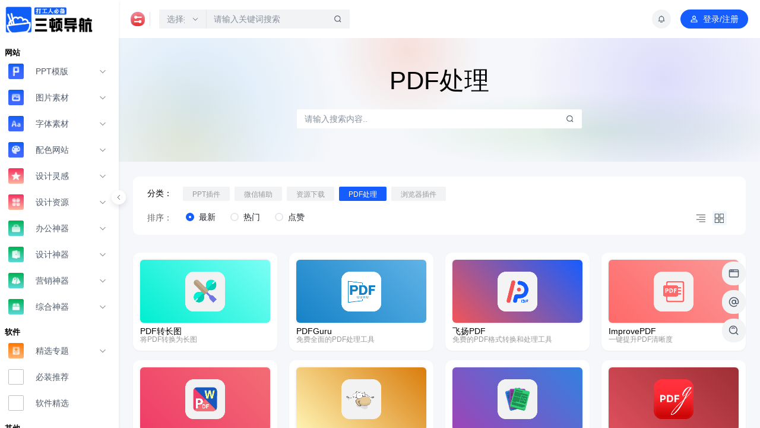

--- FILE ---
content_type: text/html;charset=utf-8
request_url: http://www.sandunppt.com/software/pdf
body_size: 101953
content:
<!DOCTYPE html><html><head><meta charset="utf-8">
<meta name="viewport" content="width=device-width, initial-scale=1">
<title>PDF处理 - PPT设计导航 | PPT模版等资源免费下载</title>
<script src="https://cdn.dingxiang-inc.com/ctu-group/captcha-ui/v5/index.js" crossorigin="anonymous" id="dx-captcha-script"></script>
<link rel="stylesheet" href="/_nuxt/entry.BIPIIaYT.css" crossorigin>
<link rel="stylesheet" href="/_nuxt/default.l11Ej6RB.css" crossorigin>
<link rel="stylesheet" href="/_nuxt/index.DxzjKT57.css" crossorigin>
<link rel="stylesheet" href="/_nuxt/index.M_OcV6u7.css" crossorigin>
<link rel="stylesheet" href="/_nuxt/index.BcFTEWrd.css" crossorigin>
<link rel="stylesheet" href="/_nuxt/index.B2xhZAYu.css" crossorigin>
<link rel="stylesheet" href="/_nuxt/index.BGw3O1e6.css" crossorigin>
<link rel="stylesheet" href="/_nuxt/index.lS87NIH8.css" crossorigin>
<link rel="stylesheet" href="/_nuxt/index.DfW5uago.css" crossorigin>
<link rel="stylesheet" href="/_nuxt/index.Dt3i7Bct.css" crossorigin>
<link rel="stylesheet" href="/_nuxt/index.8S9eNFJx.css" crossorigin>
<link rel="stylesheet" href="/_nuxt/index.rKVrcO2X.css" crossorigin>
<link rel="stylesheet" href="/_nuxt/index.CLLDcXgc.css" crossorigin>
<link rel="stylesheet" href="/_nuxt/index.E0Noq8rN.css" crossorigin>
<link rel="stylesheet" href="/_nuxt/index.BkW6XWd4.css" crossorigin>
<link rel="stylesheet" href="/_nuxt/index.CLTNN5Zo.css" crossorigin>
<link rel="stylesheet" href="/_nuxt/index.C2siLZMq.css" crossorigin>
<link rel="stylesheet" href="/_nuxt/index.DW2-iBzs.css" crossorigin>
<link rel="stylesheet" href="/_nuxt/index.bRBZvnrJ.css" crossorigin>
<link rel="stylesheet" href="/_nuxt/index.D9nCFTHK.css" crossorigin>
<link rel="stylesheet" href="/_nuxt/index.DwflpqQ8.css" crossorigin>
<link rel="stylesheet" href="/_nuxt/Login.DCCZj28-.css" crossorigin>
<link rel="stylesheet" href="/_nuxt/index.Jjsf6VLS.css" crossorigin>
<link rel="stylesheet" href="/_nuxt/interval.crtdddHC.css" crossorigin>
<link rel="stylesheet" href="/_nuxt/index.-nxiVsZb.css" crossorigin>
<link rel="stylesheet" href="/_nuxt/index.y90d6xy1.css" crossorigin>
<link rel="stylesheet" href="/_nuxt/LoadingNormal.CXWwuEOQ.css" crossorigin>
<link rel="stylesheet" href="/_nuxt/index.BsCvlojh.css" crossorigin>
<link rel="modulepreload" as="script" crossorigin href="/_nuxt/5LcgR5gf.js">
<link rel="modulepreload" as="script" crossorigin href="/_nuxt/D9RhD5kX.js">
<link rel="modulepreload" as="script" crossorigin href="/_nuxt/D45U_tGU.js">
<link rel="modulepreload" as="script" crossorigin href="/_nuxt/DYlxJyMK.js">
<link rel="modulepreload" as="script" crossorigin href="/_nuxt/9sUJVPXS.js">
<link rel="modulepreload" as="script" crossorigin href="/_nuxt/D04WlZcx.js">
<link rel="modulepreload" as="script" crossorigin href="/_nuxt/DBcVLoqZ.js">
<link rel="modulepreload" as="script" crossorigin href="/_nuxt/CSVRDAnH.js">
<link rel="modulepreload" as="script" crossorigin href="/_nuxt/59Ix0iYH.js">
<link rel="modulepreload" as="script" crossorigin href="/_nuxt/nLibHReH.js">
<link rel="modulepreload" as="script" crossorigin href="/_nuxt/dO2jnJIH.js">
<link rel="modulepreload" as="script" crossorigin href="/_nuxt/D-rJvrCs.js">
<link rel="modulepreload" as="script" crossorigin href="/_nuxt/BZ_V7DN5.js">
<link rel="modulepreload" as="script" crossorigin href="/_nuxt/XaLoQS3r.js">
<link rel="modulepreload" as="script" crossorigin href="/_nuxt/DFVGGlJm.js">
<link rel="modulepreload" as="script" crossorigin href="/_nuxt/CFKN_hih.js">
<link rel="modulepreload" as="script" crossorigin href="/_nuxt/B9ya3bIw.js">
<link rel="modulepreload" as="script" crossorigin href="/_nuxt/C8CivWGl.js">
<link rel="modulepreload" as="script" crossorigin href="/_nuxt/CuwceElT.js">
<link rel="modulepreload" as="script" crossorigin href="/_nuxt/xukyitMb.js">
<link rel="modulepreload" as="script" crossorigin href="/_nuxt/DswTq1v9.js">
<link rel="modulepreload" as="script" crossorigin href="/_nuxt/BkU_dkZd.js">
<link rel="modulepreload" as="script" crossorigin href="/_nuxt/DpkEveWh.js">
<link rel="modulepreload" as="script" crossorigin href="/_nuxt/6EgPmhXP.js">
<link rel="modulepreload" as="script" crossorigin href="/_nuxt/B1VreFsv.js">
<link rel="modulepreload" as="script" crossorigin href="/_nuxt/Dq16W6J8.js">
<link rel="modulepreload" as="script" crossorigin href="/_nuxt/DphPyX4C.js">
<link rel="modulepreload" as="script" crossorigin href="/_nuxt/CdPZqGMT.js">
<link rel="modulepreload" as="script" crossorigin href="/_nuxt/CC7SCC_-.js">
<link rel="modulepreload" as="script" crossorigin href="/_nuxt/D1KOqf5T.js">
<link rel="modulepreload" as="script" crossorigin href="/_nuxt/BW_FzNZC.js">
<link rel="modulepreload" as="script" crossorigin href="/_nuxt/CgurMmJ5.js">
<link rel="modulepreload" as="script" crossorigin href="/_nuxt/DnnUSkS0.js">
<link rel="modulepreload" as="script" crossorigin href="/_nuxt/Dvryi2Xv.js">
<link rel="modulepreload" as="script" crossorigin href="/_nuxt/C9SxLr5X.js">
<link rel="modulepreload" as="script" crossorigin href="/_nuxt/hk00jRiT.js">
<link rel="modulepreload" as="script" crossorigin href="/_nuxt/JQ_FhlwB.js">
<link rel="modulepreload" as="script" crossorigin href="/_nuxt/DaWZu8wl.js">
<link rel="modulepreload" as="script" crossorigin href="/_nuxt/Ck4QYF8B.js">
<link rel="modulepreload" as="script" crossorigin href="/_nuxt/YgXX974R.js">
<link rel="modulepreload" as="script" crossorigin href="/_nuxt/BIPZCJ1R.js">
<link rel="modulepreload" as="script" crossorigin href="/_nuxt/S5fw9Z1y.js">
<link rel="modulepreload" as="script" crossorigin href="/_nuxt/CumzuCHK.js">
<link rel="modulepreload" as="script" crossorigin href="/_nuxt/CFCku39a.js">
<link rel="modulepreload" as="script" crossorigin href="/_nuxt/BgtZLkP4.js">
<link rel="modulepreload" as="script" crossorigin href="/_nuxt/DtTT5Y9S.js">
<link rel="modulepreload" as="script" crossorigin href="/_nuxt/BuhrLOEu.js">
<link rel="modulepreload" as="script" crossorigin href="/_nuxt/CRvekpT_.js">
<link rel="modulepreload" as="script" crossorigin href="/_nuxt/BNHUpNOJ.js">
<link rel="modulepreload" as="script" crossorigin href="/_nuxt/BtQQsX34.js">
<link rel="modulepreload" as="script" crossorigin href="/_nuxt/CtIaT-Gp.js">
<link rel="modulepreload" as="script" crossorigin href="/_nuxt/QPBYRzAP.js">
<link rel="modulepreload" as="script" crossorigin href="/_nuxt/DdrnZsld.js">
<link rel="modulepreload" as="script" crossorigin href="/_nuxt/CEbTTMUf.js">
<link rel="modulepreload" as="script" crossorigin href="/_nuxt/DlAUqK2U.js">
<link rel="modulepreload" as="script" crossorigin href="/_nuxt/BE-OOpDM.js">
<link rel="modulepreload" as="script" crossorigin href="/_nuxt/bFpZRvZV.js">
<link rel="modulepreload" as="script" crossorigin href="/_nuxt/Dad2jzUh.js">
<link rel="preload" as="fetch" fetchpriority="low" crossorigin="anonymous" href="/_nuxt/builds/meta/40b76e85-694c-45f5-979a-160cfe160c83.json">
<script type="module" src="/_nuxt/5LcgR5gf.js" crossorigin></script>
<link rel="prefetch" as="image" type="image/jpeg" href="/_nuxt/xiazai_bg.IPgeEO9R.jpg">
<link rel="prefetch" as="image" type="image/jpeg" href="/_nuxt/search_bg.CxpNesAj.jpg">
<link rel="prefetch" as="image" type="image/png" href="/_nuxt/login_form_bg.mV7VlS9S.png">
<link rel="prefetch" as="image" type="image/png" href="/_nuxt/top-bg-10.BrKUsAJR.png">
<link rel="prefetch" as="image" type="image/png" href="/_nuxt/C4CCE924A11F240AE20452D1FF13EF87-BPALHVIX.BPALHVIX.png">
<link rel="prefetch" as="image" type="image/png" href="/_nuxt/header05.J323ahq_.png">
<link rel="prefetch" as="image" type="image/png" href="/_nuxt/captcha-1.Coyz2H-R.png">
<link rel="prefetch" as="image" type="image/png" href="/_nuxt/captcha.Co9MtrqM.png">
<link rel="prefetch" as="image" type="image/png" href="/_nuxt/captcha-2.DsGgntHd.png">
<link rel="prefetch" as="image" type="image/png" href="/_nuxt/safe_login.DkUyDR6q.png">
<link rel="prefetch" as="image" type="image/png" href="/_nuxt/nsmao.CX1bVi3r.png">
<meta name="description" content="三顿PPT导航始于2018年，专注于PPT相关资源/干货以及工具软件分享。这里有专为打工人准备的一天三顿，让我们共同大快朵颐。">
<meta name="apple-mobile-web-app-status-bar-style" content="black-translucent">
<link rel="icon" href="/favicon.ico" sizes="any">
<link rel="manifest" href="/manifest.webmanifest">
<link rel="apple-touch-icon" href="/apple-touch-icon.png"><script>"use strict";(()=>{const t=window,e=document.documentElement,c=["dark","light"],n=getStorageValue("localStorage","nuxt-color-mode")||"system";let i=n==="system"?u():n;const r=e.getAttribute("data-color-mode-forced");r&&(i=r),l(i),t["__NUXT_COLOR_MODE__"]={preference:n,value:i,getColorScheme:u,addColorScheme:l,removeColorScheme:d};function l(o){const s=""+o+"",a="";e.classList?e.classList.add(s):e.className+=" "+s,a&&e.setAttribute("data-"+a,o)}function d(o){const s=""+o+"",a="";e.classList?e.classList.remove(s):e.className=e.className.replace(new RegExp(s,"g"),""),a&&e.removeAttribute("data-"+a)}function f(o){return t.matchMedia("(prefers-color-scheme"+o+")")}function u(){if(t.matchMedia&&f("").media!=="not all"){for(const o of c)if(f(":"+o).matches)return o}return"light"}})();function getStorageValue(t,e){switch(t){case"localStorage":return window.localStorage.getItem(e);case"sessionStorage":return window.sessionStorage.getItem(e);case"cookie":return getCookie(e);default:return null}}function getCookie(t){const c=("; "+window.document.cookie).split("; "+t+"=");if(c.length===2)return c.pop()?.split(";").shift()}</script></head><body><div id="__nuxt"><div><div class="main"><section class="arco-layout arco-layout-has-sider min-vh100"><!--[--><div class="siderbar relative h-full mobile_hidden"><button class="arco-btn arco-btn-secondary arco-btn-shape-circle arco-btn-size-mini arco-btn-status-normal absolute aside-nav-btn" type="button"><!--v-if--><!--[--><svg viewBox="0 0 48 48" fill="none" xmlns="http://www.w3.org/2000/svg" stroke="currentColor" class="arco-icon arco-icon-left" style="" stroke-width="4" stroke-linecap="butt" stroke-linejoin="miter"><path d="M32 8.4 16.444 23.956 32 39.513"></path></svg><!--]--></button><div class="arco-layout-sider arco-layout-sider-light min-vh100" style="width:200px;"><div class="arco-layout-sider-children"><!--[--><div class="menu_top"><div class="logo flex items-center"><a href="/" class="w-full h-full inline-block"><img src="https://daohangadmin.sandunppt.com/images/2023-09-14-08-56-07.png" alt="三顿PPT导航" preview preview-visible="false"></a></div><h5 class="px-2 font-bold mt-6" style="font-size:13px;">网站</h5><div class="arco-menu arco-menu-light arco-menu-vertical left_nav_bar" style="width:100%;"><div class="arco-menu-inner"><!--[--><!--[--><div><div class="arco-menu-inline"><div class="arco-menu-inline-header"><!--v-if--><!--[--><a href="/cate/模版" class=""><div class="arco-image arco-image-with-footer-inner arco-icon rounded-sm" style="width:26px;height:26px;"><img class="arco-image-img" shape="square" src="https://daohangadmin.sandunppt.com//images/2023-09-10-05-30-41.png" style="width:26px;height:26px;"></div> PPT模版</a><!--]--><span class="arco-menu-icon-suffix"><!--[--><svg viewBox="0 0 48 48" fill="none" xmlns="http://www.w3.org/2000/svg" stroke="currentColor" class="arco-icon arco-icon-down" style="" stroke-width="4" stroke-linecap="butt" stroke-linejoin="miter"><path d="M39.6 17.443 24.043 33 8.487 17.443"></path></svg><!--]--></span></div><div class="arco-menu-inline-content" style="display:none;"><!--[--><!--[--><div><a href="/cate/免费模版" class="side-link"><div class="arco-menu-item"><!--[--><span class="arco-menu-indent-list"><!--[--><span class="arco-menu-indent" style="width: undefinedpx"></span><!--]--></span><span class="arco-menu-item-inner"><!--[--><div class="arco-image arco-image-with-footer-inner arco-icon rounded-sm" style="width:26px;height:26px;"><img class="arco-image-img" shape="square" style="width:26px;height:26px;"><div class="arco-image-overlay"><!--v-if--><!--v-if--></div><!--v-if--><!--v-if--></div> 免费模版<!--]--></span><!--]--><!----></div></a></div><div><a href="/cate/付费模版" class="side-link"><div class="arco-menu-item"><!--[--><span class="arco-menu-indent-list"><!--[--><span class="arco-menu-indent" style="width: undefinedpx"></span><!--]--></span><span class="arco-menu-item-inner"><!--[--><div class="arco-image arco-image-with-footer-inner arco-icon rounded-sm" style="width:26px;height:26px;"><img class="arco-image-img" shape="square" style="width:26px;height:26px;"><div class="arco-image-overlay"><!--v-if--><!--v-if--></div><!--v-if--><!--v-if--></div> 付费模版<!--]--></span><!--]--><!----></div></a></div><div><a href="/cate/国外模版" class="side-link"><div class="arco-menu-item"><!--[--><span class="arco-menu-indent-list"><!--[--><span class="arco-menu-indent" style="width: undefinedpx"></span><!--]--></span><span class="arco-menu-item-inner"><!--[--><div class="arco-image arco-image-with-footer-inner arco-icon rounded-sm" style="width:26px;height:26px;"><img class="arco-image-img" shape="square" style="width:26px;height:26px;"><div class="arco-image-overlay"><!--v-if--><!--v-if--></div><!--v-if--><!--v-if--></div> 国外模版<!--]--></span><!--]--><!----></div></a></div><!--]--><!--]--></div></div></div><div><div class="arco-menu-inline"><div class="arco-menu-inline-header"><!--v-if--><!--[--><a href="/cate/图片" class=""><div class="arco-image arco-image-with-footer-inner arco-icon rounded-sm" style="width:26px;height:26px;"><img class="arco-image-img" shape="square" src="https://daohangadmin.sandunppt.com//images/2023-09-10-05-30-47.png" style="width:26px;height:26px;"></div> 图片素材</a><!--]--><span class="arco-menu-icon-suffix"><!--[--><svg viewBox="0 0 48 48" fill="none" xmlns="http://www.w3.org/2000/svg" stroke="currentColor" class="arco-icon arco-icon-down" style="" stroke-width="4" stroke-linecap="butt" stroke-linejoin="miter"><path d="M39.6 17.443 24.043 33 8.487 17.443"></path></svg><!--]--></span></div><div class="arco-menu-inline-content" style="display:none;"><!--[--><!--[--><div><a href="/cate/可商用图" class="side-link"><div class="arco-menu-item"><!--[--><span class="arco-menu-indent-list"><!--[--><span class="arco-menu-indent" style="width: undefinedpx"></span><!--]--></span><span class="arco-menu-item-inner"><!--[--><div class="arco-image arco-image-with-footer-inner arco-icon rounded-sm" style="width:26px;height:26px;"><img class="arco-image-img" shape="square" style="width:26px;height:26px;"><div class="arco-image-overlay"><!--v-if--><!--v-if--></div><!--v-if--><!--v-if--></div> 可商用图<!--]--></span><!--]--><!----></div></a></div><div><a href="/cate/图标" class="side-link"><div class="arco-menu-item"><!--[--><span class="arco-menu-indent-list"><!--[--><span class="arco-menu-indent" style="width: undefinedpx"></span><!--]--></span><span class="arco-menu-item-inner"><!--[--><div class="arco-image arco-image-with-footer-inner arco-icon rounded-sm" style="width:26px;height:26px;"><img class="arco-image-img" shape="square" style="width:26px;height:26px;"><div class="arco-image-overlay"><!--v-if--><!--v-if--></div><!--v-if--><!--v-if--></div> 图标素材<!--]--></span><!--]--><!----></div></a></div><div><a href="/cate/矢量" class="side-link"><div class="arco-menu-item"><!--[--><span class="arco-menu-indent-list"><!--[--><span class="arco-menu-indent" style="width: undefinedpx"></span><!--]--></span><span class="arco-menu-item-inner"><!--[--><div class="arco-image arco-image-with-footer-inner arco-icon rounded-sm" style="width:26px;height:26px;"><img class="arco-image-img" shape="square" style="width:26px;height:26px;"><div class="arco-image-overlay"><!--v-if--><!--v-if--></div><!--v-if--><!--v-if--></div> 矢量素材<!--]--></span><!--]--><!----></div></a></div><div><a href="/cate/插画" class="side-link"><div class="arco-menu-item"><!--[--><span class="arco-menu-indent-list"><!--[--><span class="arco-menu-indent" style="width: undefinedpx"></span><!--]--></span><span class="arco-menu-item-inner"><!--[--><div class="arco-image arco-image-with-footer-inner arco-icon rounded-sm" style="width:26px;height:26px;"><img class="arco-image-img" shape="square" style="width:26px;height:26px;"><div class="arco-image-overlay"><!--v-if--><!--v-if--></div><!--v-if--><!--v-if--></div> 插画素材<!--]--></span><!--]--><!----></div></a></div><div><a href="/cate/背景" class="side-link"><div class="arco-menu-item"><!--[--><span class="arco-menu-indent-list"><!--[--><span class="arco-menu-indent" style="width: undefinedpx"></span><!--]--></span><span class="arco-menu-item-inner"><!--[--><div class="arco-image arco-image-with-footer-inner arco-icon rounded-sm" style="width:26px;height:26px;"><img class="arco-image-img" shape="square" style="width:26px;height:26px;"><div class="arco-image-overlay"><!--v-if--><!--v-if--></div><!--v-if--><!--v-if--></div> 背景素材<!--]--></span><!--]--><!----></div></a></div><!--]--><!--]--></div></div></div><div><div class="arco-menu-inline"><div class="arco-menu-inline-header"><!--v-if--><!--[--><a href="/cate/字体" class=""><div class="arco-image arco-image-with-footer-inner arco-icon rounded-sm" style="width:26px;height:26px;"><img class="arco-image-img" shape="square" src="https://daohangadmin.sandunppt.com//images/2023-09-10-05-30-54.png" style="width:26px;height:26px;"></div> 字体素材</a><!--]--><span class="arco-menu-icon-suffix"><!--[--><svg viewBox="0 0 48 48" fill="none" xmlns="http://www.w3.org/2000/svg" stroke="currentColor" class="arco-icon arco-icon-down" style="" stroke-width="4" stroke-linecap="butt" stroke-linejoin="miter"><path d="M39.6 17.443 24.043 33 8.487 17.443"></path></svg><!--]--></span></div><div class="arco-menu-inline-content" style="display:none;"><!--[--><!--[--><div><a href="/cate/中文" class="side-link"><div class="arco-menu-item"><!--[--><span class="arco-menu-indent-list"><!--[--><span class="arco-menu-indent" style="width: undefinedpx"></span><!--]--></span><span class="arco-menu-item-inner"><!--[--><div class="arco-image arco-image-with-footer-inner arco-icon rounded-sm" style="width:26px;height:26px;"><img class="arco-image-img" shape="square" style="width:26px;height:26px;"><div class="arco-image-overlay"><!--v-if--><!--v-if--></div><!--v-if--><!--v-if--></div> 中文字体<!--]--></span><!--]--><!----></div></a></div><div><a href="/cate/英文" class="side-link"><div class="arco-menu-item"><!--[--><span class="arco-menu-indent-list"><!--[--><span class="arco-menu-indent" style="width: undefinedpx"></span><!--]--></span><span class="arco-menu-item-inner"><!--[--><div class="arco-image arco-image-with-footer-inner arco-icon rounded-sm" style="width:26px;height:26px;"><img class="arco-image-img" shape="square" style="width:26px;height:26px;"><div class="arco-image-overlay"><!--v-if--><!--v-if--></div><!--v-if--><!--v-if--></div> 英文字体<!--]--></span><!--]--><!----></div></a></div><div><a href="/cate/字体工具" class="side-link"><div class="arco-menu-item"><!--[--><span class="arco-menu-indent-list"><!--[--><span class="arco-menu-indent" style="width: undefinedpx"></span><!--]--></span><span class="arco-menu-item-inner"><!--[--><div class="arco-image arco-image-with-footer-inner arco-icon rounded-sm" style="width:26px;height:26px;"><img class="arco-image-img" shape="square" style="width:26px;height:26px;"><div class="arco-image-overlay"><!--v-if--><!--v-if--></div><!--v-if--><!--v-if--></div> 字体工具<!--]--></span><!--]--><!----></div></a></div><!--]--><!--]--></div></div></div><div><div class="arco-menu-inline"><div class="arco-menu-inline-header"><!--v-if--><!--[--><a href="/cate/配色" class=""><div class="arco-image arco-image-with-footer-inner arco-icon rounded-sm" style="width:26px;height:26px;"><img class="arco-image-img" shape="square" src="https://daohangadmin.sandunppt.com//images/2023-09-10-05-31-01.png" style="width:26px;height:26px;"></div> 配色网站</a><!--]--><span class="arco-menu-icon-suffix"><!--[--><svg viewBox="0 0 48 48" fill="none" xmlns="http://www.w3.org/2000/svg" stroke="currentColor" class="arco-icon arco-icon-down" style="" stroke-width="4" stroke-linecap="butt" stroke-linejoin="miter"><path d="M39.6 17.443 24.043 33 8.487 17.443"></path></svg><!--]--></span></div><div class="arco-menu-inline-content" style="display:none;"><!--[--><!--[--><div><a href="/cate/配色网站" class="side-link"><div class="arco-menu-item"><!--[--><span class="arco-menu-indent-list"><!--[--><span class="arco-menu-indent" style="width: undefinedpx"></span><!--]--></span><span class="arco-menu-item-inner"><!--[--><div class="arco-image arco-image-with-footer-inner arco-icon rounded-sm" style="width:26px;height:26px;"><img class="arco-image-img" shape="square" style="width:26px;height:26px;"><div class="arco-image-overlay"><!--v-if--><!--v-if--></div><!--v-if--><!--v-if--></div> 配色工具<!--]--></span><!--]--><!----></div></a></div><div><a href="/cate/peisefangan" class="side-link"><div class="arco-menu-item"><!--[--><span class="arco-menu-indent-list"><!--[--><span class="arco-menu-indent" style="width: undefinedpx"></span><!--]--></span><span class="arco-menu-item-inner"><!--[--><div class="arco-image arco-image-with-footer-inner arco-icon rounded-sm" style="width:26px;height:26px;"><img class="arco-image-img" shape="square" style="width:26px;height:26px;"><div class="arco-image-overlay"><!--v-if--><!--v-if--></div><!--v-if--><!--v-if--></div> 配色方案<!--]--></span><!--]--><!----></div></a></div><!--]--><!--]--></div></div></div><div><div class="arco-menu-inline"><div class="arco-menu-inline-header"><!--v-if--><!--[--><a href="/cate/灵感" class=""><div class="arco-image arco-image-with-footer-inner arco-icon rounded-sm" style="width:26px;height:26px;"><img class="arco-image-img" shape="square" src="https://daohangadmin.sandunppt.com//images/2023-09-10-05-31-07.png" style="width:26px;height:26px;"></div> 设计灵感</a><!--]--><span class="arco-menu-icon-suffix"><!--[--><svg viewBox="0 0 48 48" fill="none" xmlns="http://www.w3.org/2000/svg" stroke="currentColor" class="arco-icon arco-icon-down" style="" stroke-width="4" stroke-linecap="butt" stroke-linejoin="miter"><path d="M39.6 17.443 24.043 33 8.487 17.443"></path></svg><!--]--></span></div><div class="arco-menu-inline-content" style="display:none;"><!--[--><!--[--><div><a href="/cate/灵感来源" class="side-link"><div class="arco-menu-item"><!--[--><span class="arco-menu-indent-list"><!--[--><span class="arco-menu-indent" style="width: undefinedpx"></span><!--]--></span><span class="arco-menu-item-inner"><!--[--><div class="arco-image arco-image-with-footer-inner arco-icon rounded-sm" style="width:26px;height:26px;"><img class="arco-image-img" shape="square" style="width:26px;height:26px;"><div class="arco-image-overlay"><!--v-if--><!--v-if--></div><!--v-if--><!--v-if--></div> 灵感来源<!--]--></span><!--]--><!----></div></a></div><div><a href="/cate/设计博客" class="side-link"><div class="arco-menu-item"><!--[--><span class="arco-menu-indent-list"><!--[--><span class="arco-menu-indent" style="width: undefinedpx"></span><!--]--></span><span class="arco-menu-item-inner"><!--[--><div class="arco-image arco-image-with-footer-inner arco-icon rounded-sm" style="width:26px;height:26px;"><img class="arco-image-img" shape="square" style="width:26px;height:26px;"><div class="arco-image-overlay"><!--v-if--><!--v-if--></div><!--v-if--><!--v-if--></div> 设计博客<!--]--></span><!--]--><!----></div></a></div><div><a href="/cate/设计教程" class="side-link"><div class="arco-menu-item"><!--[--><span class="arco-menu-indent-list"><!--[--><span class="arco-menu-indent" style="width: undefinedpx"></span><!--]--></span><span class="arco-menu-item-inner"><!--[--><div class="arco-image arco-image-with-footer-inner arco-icon rounded-sm" style="width:26px;height:26px;"><img class="arco-image-img" shape="square" style="width:26px;height:26px;"><div class="arco-image-overlay"><!--v-if--><!--v-if--></div><!--v-if--><!--v-if--></div> 设计教程<!--]--></span><!--]--><!----></div></a></div><div><a href="/cate/信息长图" class="side-link"><div class="arco-menu-item"><!--[--><span class="arco-menu-indent-list"><!--[--><span class="arco-menu-indent" style="width: undefinedpx"></span><!--]--></span><span class="arco-menu-item-inner"><!--[--><div class="arco-image arco-image-with-footer-inner arco-icon rounded-sm" style="width:26px;height:26px;"><img class="arco-image-img" shape="square" style="width:26px;height:26px;"><div class="arco-image-overlay"><!--v-if--><!--v-if--></div><!--v-if--><!--v-if--></div> 报告长图<!--]--></span><!--]--><!----></div></a></div><div><a href="/cate/设计公司" class="side-link"><div class="arco-menu-item"><!--[--><span class="arco-menu-indent-list"><!--[--><span class="arco-menu-indent" style="width: undefinedpx"></span><!--]--></span><span class="arco-menu-item-inner"><!--[--><div class="arco-image arco-image-with-footer-inner arco-icon rounded-sm" style="width:26px;height:26px;"><img class="arco-image-img" shape="square" style="width:26px;height:26px;"><div class="arco-image-overlay"><!--v-if--><!--v-if--></div><!--v-if--><!--v-if--></div> 设计公司<!--]--></span><!--]--><!----></div></a></div><!--]--><!--]--></div></div></div><div><div class="arco-menu-inline"><div class="arco-menu-inline-header"><!--v-if--><!--[--><a href="/cate/资源" class=""><div class="arco-image arco-image-with-footer-inner arco-icon rounded-sm" style="width:26px;height:26px;"><img class="arco-image-img" shape="square" src="https://daohangadmin.sandunppt.com//images/2023-09-10-05-34-07.png" style="width:26px;height:26px;"></div> 设计资源</a><!--]--><span class="arco-menu-icon-suffix"><!--[--><svg viewBox="0 0 48 48" fill="none" xmlns="http://www.w3.org/2000/svg" stroke="currentColor" class="arco-icon arco-icon-down" style="" stroke-width="4" stroke-linecap="butt" stroke-linejoin="miter"><path d="M39.6 17.443 24.043 33 8.487 17.443"></path></svg><!--]--></span></div><div class="arco-menu-inline-content" style="display:none;"><!--[--><!--[--><div><a href="/cate/xuexi" class="side-link"><div class="arco-menu-item"><!--[--><span class="arco-menu-indent-list"><!--[--><span class="arco-menu-indent" style="width: undefinedpx"></span><!--]--></span><span class="arco-menu-item-inner"><!--[--><div class="arco-image arco-image-with-footer-inner arco-icon rounded-sm" style="width:26px;height:26px;"><img class="arco-image-img" shape="square" style="width:26px;height:26px;"><div class="arco-image-overlay"><!--v-if--><!--v-if--></div><!--v-if--><!--v-if--></div> 学习资源<!--]--></span><!--]--><!----></div></a></div><div><a href="/cate/地图" class="side-link"><div class="arco-menu-item"><!--[--><span class="arco-menu-indent-list"><!--[--><span class="arco-menu-indent" style="width: undefinedpx"></span><!--]--></span><span class="arco-menu-item-inner"><!--[--><div class="arco-image arco-image-with-footer-inner arco-icon rounded-sm" style="width:26px;height:26px;"><img class="arco-image-img" shape="square" style="width:26px;height:26px;"><div class="arco-image-overlay"><!--v-if--><!--v-if--></div><!--v-if--><!--v-if--></div> 地图素材<!--]--></span><!--]--><!----></div></a></div><div><a href="/cate/yangji" class="side-link"><div class="arco-menu-item"><!--[--><span class="arco-menu-indent-list"><!--[--><span class="arco-menu-indent" style="width: undefinedpx"></span><!--]--></span><span class="arco-menu-item-inner"><!--[--><div class="arco-image arco-image-with-footer-inner arco-icon rounded-sm" style="width:26px;height:26px;"><img class="arco-image-img" shape="square" style="width:26px;height:26px;"><div class="arco-image-overlay"><!--v-if--><!--v-if--></div><!--v-if--><!--v-if--></div> 样机素材<!--]--></span><!--]--><!----></div></a></div><div><a href="/cate/shipingyinxiao" class="side-link"><div class="arco-menu-item"><!--[--><span class="arco-menu-indent-list"><!--[--><span class="arco-menu-indent" style="width: undefinedpx"></span><!--]--></span><span class="arco-menu-item-inner"><!--[--><div class="arco-image arco-image-with-footer-inner arco-icon rounded-sm" style="width:26px;height:26px;"><img class="arco-image-img" shape="square" style="width:26px;height:26px;"><div class="arco-image-overlay"><!--v-if--><!--v-if--></div><!--v-if--><!--v-if--></div> 视频音效<!--]--></span><!--]--><!----></div></a></div><div><a href="/cate/qitaziyuan" class="side-link"><div class="arco-menu-item"><!--[--><span class="arco-menu-indent-list"><!--[--><span class="arco-menu-indent" style="width: undefinedpx"></span><!--]--></span><span class="arco-menu-item-inner"><!--[--><div class="arco-image arco-image-with-footer-inner arco-icon rounded-sm" style="width:26px;height:26px;"><img class="arco-image-img" shape="square" style="width:26px;height:26px;"><div class="arco-image-overlay"><!--v-if--><!--v-if--></div><!--v-if--><!--v-if--></div> 其他资源<!--]--></span><!--]--><!----></div></a></div><!--]--><!--]--></div></div></div><div><div class="arco-menu-inline"><div class="arco-menu-inline-header"><!--v-if--><!--[--><a href="/cate/办公" class=""><div class="arco-image arco-image-with-footer-inner arco-icon rounded-sm" style="width:26px;height:26px;"><img class="arco-image-img" shape="square" src="https://daohangadmin.sandunppt.com//images/2023-09-10-05-37-44.png" style="width:26px;height:26px;"></div> 办公神器</a><!--]--><span class="arco-menu-icon-suffix"><!--[--><svg viewBox="0 0 48 48" fill="none" xmlns="http://www.w3.org/2000/svg" stroke="currentColor" class="arco-icon arco-icon-down" style="" stroke-width="4" stroke-linecap="butt" stroke-linejoin="miter"><path d="M39.6 17.443 24.043 33 8.487 17.443"></path></svg><!--]--></span></div><div class="arco-menu-inline-content" style="display:none;"><!--[--><!--[--><div><a href="/cate/图像处理" class="side-link"><div class="arco-menu-item"><!--[--><span class="arco-menu-indent-list"><!--[--><span class="arco-menu-indent" style="width: undefinedpx"></span><!--]--></span><span class="arco-menu-item-inner"><!--[--><div class="arco-image arco-image-with-footer-inner arco-icon rounded-sm" style="width:26px;height:26px;"><img class="arco-image-img" shape="square" style="width:26px;height:26px;"><div class="arco-image-overlay"><!--v-if--><!--v-if--></div><!--v-if--><!--v-if--></div> 图像处理<!--]--></span><!--]--><!----></div></a></div><div><a href="/cate/文档处理" class="side-link"><div class="arco-menu-item"><!--[--><span class="arco-menu-indent-list"><!--[--><span class="arco-menu-indent" style="width: undefinedpx"></span><!--]--></span><span class="arco-menu-item-inner"><!--[--><div class="arco-image arco-image-with-footer-inner arco-icon rounded-sm" style="width:26px;height:26px;"><img class="arco-image-img" shape="square" style="width:26px;height:26px;"><div class="arco-image-overlay"><!--v-if--><!--v-if--></div><!--v-if--><!--v-if--></div> 文档处理<!--]--></span><!--]--><!----></div></a></div><div><a href="/cate/在线办公" class="side-link"><div class="arco-menu-item"><!--[--><span class="arco-menu-indent-list"><!--[--><span class="arco-menu-indent" style="width: undefinedpx"></span><!--]--></span><span class="arco-menu-item-inner"><!--[--><div class="arco-image arco-image-with-footer-inner arco-icon rounded-sm" style="width:26px;height:26px;"><img class="arco-image-img" shape="square" style="width:26px;height:26px;"><div class="arco-image-overlay"><!--v-if--><!--v-if--></div><!--v-if--><!--v-if--></div> 在线办公<!--]--></span><!--]--><!----></div></a></div><div><a href="/cate/aitool" class="side-link"><div class="arco-menu-item"><!--[--><span class="arco-menu-indent-list"><!--[--><span class="arco-menu-indent" style="width: undefinedpx"></span><!--]--></span><span class="arco-menu-item-inner"><!--[--><div class="arco-image arco-image-with-footer-inner arco-icon rounded-sm" style="width:26px;height:26px;"><img class="arco-image-img" shape="square" style="width:26px;height:26px;"><div class="arco-image-overlay"><!--v-if--><!--v-if--></div><!--v-if--><!--v-if--></div> AI智能<!--]--></span><!--]--><!----></div></a></div><!--]--><!--]--></div></div></div><div><div class="arco-menu-inline"><div class="arco-menu-inline-header"><!--v-if--><!--[--><a href="/cate/设计" class=""><div class="arco-image arco-image-with-footer-inner arco-icon rounded-sm" style="width:26px;height:26px;"><img class="arco-image-img" shape="square" src="https://daohangadmin.sandunppt.com//images/2023-09-10-05-40-22.png" style="width:26px;height:26px;"></div> 设计神器</a><!--]--><span class="arco-menu-icon-suffix"><!--[--><svg viewBox="0 0 48 48" fill="none" xmlns="http://www.w3.org/2000/svg" stroke="currentColor" class="arco-icon arco-icon-down" style="" stroke-width="4" stroke-linecap="butt" stroke-linejoin="miter"><path d="M39.6 17.443 24.043 33 8.487 17.443"></path></svg><!--]--></span></div><div class="arco-menu-inline-content" style="display:none;"><!--[--><!--[--><div><a href="/cate/zonghe-sheji" class="side-link"><div class="arco-menu-item"><!--[--><span class="arco-menu-indent-list"><!--[--><span class="arco-menu-indent" style="width: undefinedpx"></span><!--]--></span><span class="arco-menu-item-inner"><!--[--><div class="arco-image arco-image-with-footer-inner arco-icon rounded-sm" style="width:26px;height:26px;"><img class="arco-image-img" shape="square" style="width:26px;height:26px;"><div class="arco-image-overlay"><!--v-if--><!--v-if--></div><!--v-if--><!--v-if--></div> 综合<!--]--></span><!--]--><!----></div></a></div><div><a href="/cate/Github" class="side-link"><div class="arco-menu-item"><!--[--><span class="arco-menu-indent-list"><!--[--><span class="arco-menu-indent" style="width: undefinedpx"></span><!--]--></span><span class="arco-menu-item-inner"><!--[--><div class="arco-image arco-image-with-footer-inner arco-icon rounded-sm" style="width:26px;height:26px;"><img class="arco-image-img" shape="square" style="width:26px;height:26px;"><div class="arco-image-overlay"><!--v-if--><!--v-if--></div><!--v-if--><!--v-if--></div> Github<!--]--></span><!--]--><!----></div></a></div><!--]--><!--]--></div></div></div><div><div class="arco-menu-inline"><div class="arco-menu-inline-header"><!--v-if--><!--[--><a href="/cate/营销" class=""><div class="arco-image arco-image-with-footer-inner arco-icon rounded-sm" style="width:26px;height:26px;"><img class="arco-image-img" shape="square" src="https://daohangadmin.sandunppt.com//images/2023-09-10-05-42-00.png" style="width:26px;height:26px;"></div> 营销神器</a><!--]--><span class="arco-menu-icon-suffix"><!--[--><svg viewBox="0 0 48 48" fill="none" xmlns="http://www.w3.org/2000/svg" stroke="currentColor" class="arco-icon arco-icon-down" style="" stroke-width="4" stroke-linecap="butt" stroke-linejoin="miter"><path d="M39.6 17.443 24.043 33 8.487 17.443"></path></svg><!--]--></span></div><div class="arco-menu-inline-content" style="display:none;"><!--[--><!--[--><div><a href="/cate/海报图表" class="side-link"><div class="arco-menu-item"><!--[--><span class="arco-menu-indent-list"><!--[--><span class="arco-menu-indent" style="width: undefinedpx"></span><!--]--></span><span class="arco-menu-item-inner"><!--[--><div class="arco-image arco-image-with-footer-inner arco-icon rounded-sm" style="width:26px;height:26px;"><img class="arco-image-img" shape="square" style="width:26px;height:26px;"><div class="arco-image-overlay"><!--v-if--><!--v-if--></div><!--v-if--><!--v-if--></div> 海报图表<!--]--></span><!--]--><!----></div></a></div><div><a href="/cate/新媒体" class="side-link"><div class="arco-menu-item"><!--[--><span class="arco-menu-indent-list"><!--[--><span class="arco-menu-indent" style="width: undefinedpx"></span><!--]--></span><span class="arco-menu-item-inner"><!--[--><div class="arco-image arco-image-with-footer-inner arco-icon rounded-sm" style="width:26px;height:26px;"><img class="arco-image-img" shape="square" style="width:26px;height:26px;"><div class="arco-image-overlay"><!--v-if--><!--v-if--></div><!--v-if--><!--v-if--></div> 新媒体<!--]--></span><!--]--><!----></div></a></div><!--]--><!--]--></div></div></div><div><div class="arco-menu-inline"><div class="arco-menu-inline-header"><!--v-if--><!--[--><a href="/cate/综合" class=""><div class="arco-image arco-image-with-footer-inner arco-icon rounded-sm" style="width:26px;height:26px;"><img class="arco-image-img" shape="square" src="https://daohangadmin.sandunppt.com//images/2023-09-10-05-44-08.png" style="width:26px;height:26px;"></div> 综合神器</a><!--]--><span class="arco-menu-icon-suffix"><!--[--><svg viewBox="0 0 48 48" fill="none" xmlns="http://www.w3.org/2000/svg" stroke="currentColor" class="arco-icon arco-icon-down" style="" stroke-width="4" stroke-linecap="butt" stroke-linejoin="miter"><path d="M39.6 17.443 24.043 33 8.487 17.443"></path></svg><!--]--></span></div><div class="arco-menu-inline-content" style="display:none;"><!--[--><!--[--><div><a href="/cate/在线搜索" class="side-link"><div class="arco-menu-item"><!--[--><span class="arco-menu-indent-list"><!--[--><span class="arco-menu-indent" style="width: undefinedpx"></span><!--]--></span><span class="arco-menu-item-inner"><!--[--><div class="arco-image arco-image-with-footer-inner arco-icon rounded-sm" style="width:26px;height:26px;"><img class="arco-image-img" shape="square" style="width:26px;height:26px;"><div class="arco-image-overlay"><!--v-if--><!--v-if--></div><!--v-if--><!--v-if--></div> 在线搜索<!--]--></span><!--]--><!----></div></a></div><div><a href="/cate/其他工具" class="side-link"><div class="arco-menu-item"><!--[--><span class="arco-menu-indent-list"><!--[--><span class="arco-menu-indent" style="width: undefinedpx"></span><!--]--></span><span class="arco-menu-item-inner"><!--[--><div class="arco-image arco-image-with-footer-inner arco-icon rounded-sm" style="width:26px;height:26px;"><img class="arco-image-img" shape="square" style="width:26px;height:26px;"><div class="arco-image-overlay"><!--v-if--><!--v-if--></div><!--v-if--><!--v-if--></div> 资源工具<!--]--></span><!--]--><!----></div></a></div><div><a href="/cate/qitagongju" class="side-link"><div class="arco-menu-item"><!--[--><span class="arco-menu-indent-list"><!--[--><span class="arco-menu-indent" style="width: undefinedpx"></span><!--]--></span><span class="arco-menu-item-inner"><!--[--><div class="arco-image arco-image-with-footer-inner arco-icon rounded-sm" style="width:26px;height:26px;"><img class="arco-image-img" shape="square" style="width:26px;height:26px;"><div class="arco-image-overlay"><!--v-if--><!--v-if--></div><!--v-if--><!--v-if--></div> 其他工具<!--]--></span><!--]--><!----></div></a></div><!--]--><!--]--></div></div></div><!--]--><!--]--></div><!--v-if--></div><h5 class="px-2 font-bold mt-2" style="font-size:13px;">软件</h5><div class="arco-menu arco-menu-light arco-menu-vertical left_nav_bar" style="width:100%;"><div class="arco-menu-inner"><!--[--><!--[--><div><div class="arco-menu-inline"><div class="arco-menu-inline-header"><!--v-if--><!--[--><a href="/software/精选" class=""><div class="arco-image arco-image-with-footer-inner arco-icon rounded-sm" style="width:26px;height:26px;"><img class="arco-image-img" shape="square" src="https://daohangadmin.sandunppt.com//images/2023-09-10-06-12-44.png" style="width:26px;height:26px;"></div> 精选专题</a><!--]--><span class="arco-menu-icon-suffix"><!--[--><svg viewBox="0 0 48 48" fill="none" xmlns="http://www.w3.org/2000/svg" stroke="currentColor" class="arco-icon arco-icon-down" style="" stroke-width="4" stroke-linecap="butt" stroke-linejoin="miter"><path d="M39.6 17.443 24.043 33 8.487 17.443"></path></svg><!--]--></span></div><div class="arco-menu-inline-content" style="display:none;"><!--[--><!--[--><div><a href="/software/chajian" class="side-link"><div class="arco-menu-item"><!--[--><span class="arco-menu-indent-list"><!--[--><span class="arco-menu-indent" style="width: undefinedpx"></span><!--]--></span><span class="arco-menu-item-inner"><!--[--><div class="arco-image arco-image-with-footer-inner arco-icon rounded-sm" style="width:26px;height:26px;"><img class="arco-image-img" shape="square" style="width:26px;height:26px;"><div class="arco-image-overlay"><!--v-if--><!--v-if--></div><!--v-if--><!--v-if--></div> PPT插件<!--]--></span><!--]--><!----></div></a></div><div><a href="/software/wechat" class="side-link"><div class="arco-menu-item"><!--[--><span class="arco-menu-indent-list"><!--[--><span class="arco-menu-indent" style="width: undefinedpx"></span><!--]--></span><span class="arco-menu-item-inner"><!--[--><div class="arco-image arco-image-with-footer-inner arco-icon rounded-sm" style="width:26px;height:26px;"><img class="arco-image-img" shape="square" style="width:26px;height:26px;"><div class="arco-image-overlay"><!--v-if--><!--v-if--></div><!--v-if--><!--v-if--></div> 微信辅助<!--]--></span><!--]--><!----></div></a></div><div><a href="/software/xiazai" class="side-link"><div class="arco-menu-item"><!--[--><span class="arco-menu-indent-list"><!--[--><span class="arco-menu-indent" style="width: undefinedpx"></span><!--]--></span><span class="arco-menu-item-inner"><!--[--><div class="arco-image arco-image-with-footer-inner arco-icon rounded-sm" style="width:26px;height:26px;"><img class="arco-image-img" shape="square" style="width:26px;height:26px;"><div class="arco-image-overlay"><!--v-if--><!--v-if--></div><!--v-if--><!--v-if--></div> 资源下载<!--]--></span><!--]--><!----></div></a></div><div><a aria-current="page" href="/software/pdf" class="router-link-active router-link-exact-active side-link"><div class="arco-menu-item"><!--[--><span class="arco-menu-indent-list"><!--[--><span class="arco-menu-indent" style="width: undefinedpx"></span><!--]--></span><span class="arco-menu-item-inner"><!--[--><div class="arco-image arco-image-with-footer-inner arco-icon rounded-sm" style="width:26px;height:26px;"><img class="arco-image-img" shape="square" style="width:26px;height:26px;"><div class="arco-image-overlay"><!--v-if--><!--v-if--></div><!--v-if--><!--v-if--></div> PDF处理<!--]--></span><!--]--><!----></div></a></div><div><a href="/software/srcipt" class="side-link"><div class="arco-menu-item"><!--[--><span class="arco-menu-indent-list"><!--[--><span class="arco-menu-indent" style="width: undefinedpx"></span><!--]--></span><span class="arco-menu-item-inner"><!--[--><div class="arco-image arco-image-with-footer-inner arco-icon rounded-sm" style="width:26px;height:26px;"><img class="arco-image-img" shape="square" style="width:26px;height:26px;"><div class="arco-image-overlay"><!--v-if--><!--v-if--></div><!--v-if--><!--v-if--></div> 浏览器插件<!--]--></span><!--]--><!----></div></a></div><!--]--><!--]--></div></div></div><div><a href="/software/shenqi" class="side-link"><div class="arco-menu-item"><!--[--><!--[--><div class="arco-image arco-image-with-footer-inner arco-icon rounded-sm" style="width:26px;height:26px;"><img class="arco-image-img" shape="square" style="width:26px;height:26px;"><div class="arco-image-overlay"><!--v-if--><!--v-if--></div><!--v-if--><!--v-if--></div> 必装推荐<!--]--><!--]--><!----></div></a></div><div><a href="/software/三顿" class="side-link"><div class="arco-menu-item"><!--[--><!--[--><div class="arco-image arco-image-with-footer-inner arco-icon rounded-sm" style="width:26px;height:26px;"><img class="arco-image-img" shape="square" style="width:26px;height:26px;"><div class="arco-image-overlay"><!--v-if--><!--v-if--></div><!--v-if--><!--v-if--></div> 软件精选<!--]--><!--]--><!----></div></a></div><!--]--><!--]--></div><!--v-if--></div><h5 class="px-2 font-bold mt-2" style="font-size:13px;">其他</h5><div class="arco-menu arco-menu-light arco-menu-vertical left_nav_bar" style="width:100%;"><div class="arco-menu-inner"><!--[--><!--[--><a href="/cate_out/source" class=""><div class="arco-menu-item items-center inline-flex"><!--[--><!--[--><img src="https://daohangadmin.sandunppt.com/images/2024-07-30-11-28-15.png" class="arco-icon rounded-sm !w-7 !h-7" shape="square" preview-visible="false"> PPT教程库<!--]--><!--]--><!----></div></a><a href="/cate_out/zhishiku" class=""><div class="arco-menu-item items-center inline-flex"><!--[--><!--[--><img src="https://daohangadmin.sandunppt.com/images/2024-07-29-10-43-14.png" class="arco-icon rounded-sm !w-7 !h-7" shape="square" preview-visible="false"> PPT知识库<!--]--><!--]--><!----></div></a><a href="https://www.sandunppt.com/software/pro01" rel="noopener noreferrer" target="_blank"><div class="arco-menu-item items-center inline-flex"><!--[--><!--[--><img src="https://daohangadmin.sandunppt.com/images/2024-07-29-10-43-31.png" class="arco-icon rounded-sm !w-7 !h-7" shape="square" preview-visible="false"> 私藏神器库<!--]--><!--]--><!----></div></a><a href="/cate_out/aisource" class=""><div class="arco-menu-item items-center inline-flex"><!--[--><!--[--><img src="https://daohangadmin.sandunppt.com/images/2024-07-29-10-44-46.png" class="arco-icon rounded-sm !w-7 !h-7" shape="square" preview-visible="false"> AI知识库<!--]--><!--]--><!----></div></a><!--]--><!--]--></div><!--v-if--></div></div><div class="user_setting"><div class="rounded pb-6 px-4 bg-n-7 before:absolute before:left-0 before:right-0 before:bottom-full before:h-10 before:bg-gradient-to-t before:from-[#131617] before:to-[rgba(19,22,23,0)] before:pointer-events-none md:px-3"><div class="filters-container mt-2"><div class="filters-wrapper filter-tabst"><ul class="filter-tabs"><li><button class="filter-button"><svg xmlns="http://www.w3.org/2000/svg" width="16" height="16" viewBox="0 0 24 24" fill="none" stroke="#939eb5" stroke-width="2" stroke-linecap="round" stroke-linejoin="round" class="lucide lucide-app-window"><rect x="2" y="4" width="20" height="16" rx="2"></rect><path d="M10 4v4"></path><path d="M2 8h20"></path><path d="M6 4v4"></path></svg> 导航 </button></li><li><button class="filter-button"><svg xmlns="http://www.w3.org/2000/svg" width="16" height="16" viewBox="0 0 24 24" fill="none" stroke="#939eb5" stroke-width="2" stroke-linecap="round" stroke-linejoin="round" class="lucide lucide-aperture"><circle cx="12" cy="12" r="10"></circle><path d="m14.31 8 5.74 9.94"></path><path d="M9.69 8h11.48"></path><path d="m7.38 12 5.74-9.94"></path><path d="M9.69 16 3.95 6.06"></path><path d="M14.31 16H2.83"></path><path d="m16.62 12-5.74 9.94"></path></svg> 标签 </button></li></ul><div class="filter-slider" aria-hidden="true"><div class="filter-slider-rect" style="transform:translateX(0%);"> </div></div></div></div></div></div><!--]--></div><!--v-if--></div></div><section class="arco-layout main_content vh-100" id="ai_back"><!--[--><header class="arco-layout-header bg-white"><!--[--><div class="px-5 h-full flex justify-between"><div class="left_top h-full flex items-center ac-navbar-left-panel-trigger relative"><!--[--><!--[--><!--[--><div class="icon-container mr-6"><img src="[data-uri]" width="17" height="17"><img src="[data-uri]" width="24" height="24"></div><!--]--><!--]--><!----><!--]--><svg t="1694190329869" class="icon mobile_show" viewBox="0 0 1024 1024" version="1.1" xmlns="http://www.w3.org/2000/svg" p-id="66921" width="24" height="24"><path d="M901.6 511.4c0-20.1-11.1-38.3-28.9-47.6l-86-44.9 86-44.8c17.8-9.3 28.9-27.5 28.9-47.6 0-20-11.1-38.2-28.9-47.5L549.6 110.7c-23.1-12-52-12.1-75.1 0L151.3 279c-17.8 9.3-28.9 27.5-28.9 47.5s11.1 38.3 28.9 47.6l86 44.8-86 44.9c-17.8 9.3-28.9 27.5-28.9 47.6s11.1 38.3 28.9 47.6l88.8 46.4-88.7 45.9c-17.9 9.3-29 27.4-29 47.4s11.1 38.2 29 47.4l323.2 167.1c11.7 6.1 24.6 9.1 37.4 9.1 12.9 0 25.7-3.1 37.4-9.1l323.2-167.1c17.9-9.2 29-27.4 29-47.4s-11.1-38.2-29-47.4l-88.7-45.9 88.8-46.4c17.9-9.3 28.9-27.5 28.9-47.6m-402-353.9c3.8-2 8.1-3 12.4-3 4.3 0 8.6 1 12.4 3l323.2 169.8-323.2 168.4c-7.6 4-17.2 4-24.8 0L176.4 325.8l323.2-168.3z m348.1 541.7L524.5 866.4c-7.8 4.1-17.2 4.1-25 0L176.3 698.2l121.3-62.7 176.8 92.3c11.8 6.1 24.7 9.2 37.6 9.2 12.9 0 25.8-3.1 37.6-9.2l176.6-92.2 121.5 63.6zM524.4 681c-7.8 4.1-17 4.1-24.8 0L176.4 510.7l118.4-61.8 179.7 93.6c11.5 6 24.5 9.2 37.5 9.2s26-3.2 37.6-9.2L729 449l118.5 63.3L524.4 681z" p-id="66922" fill="#323232"></path></svg><div class="arco-input-group mobile_hidden"><!--[--><!--[--><!--[--><!--[--><span class="arco-select-view-single arco-select arco-select-view arco-select-view-size-medium" style="width:100px;" title><!----><input class="arco-select-view-input" value readonly placeholder="选择搜索类型"><span class="arco-select-view-value arco-select-view-value-hidden"><!----></span><span class="arco-select-view-suffix"><!--[--><!--[--><!----><span class="arco-select-view-icon"><svg viewBox="0 0 48 48" fill="none" xmlns="http://www.w3.org/2000/svg" stroke="currentColor" class="arco-icon arco-icon-down arco-select-view-arrow-icon" style="" stroke-width="4" stroke-linecap="butt" stroke-linejoin="miter"><path d="M39.6 17.443 24.043 33 8.487 17.443"></path></svg></span><!----><!--]--><!--]--></span></span><!--]--><!--]--><!----><!--]--><span class="arco-input-wrapper arco-input-search"><!----><input class="arco-input arco-input-size-medium" value type="text" placeholder="请输入关键词搜索"><!----><span class="arco-input-suffix"><!----><!--[--><!--[--><span class="arco-icon-hover"><!--[--><svg viewBox="0 0 48 48" fill="none" xmlns="http://www.w3.org/2000/svg" stroke="currentColor" class="arco-icon arco-icon-search" style="" stroke-width="4" stroke-linecap="butt" stroke-linejoin="miter"><path d="M33.072 33.071c6.248-6.248 6.248-16.379 0-22.627-6.249-6.249-16.38-6.249-22.628 0-6.248 6.248-6.248 16.379 0 22.627 6.248 6.248 16.38 6.248 22.628 0Zm0 0 8.485 8.485"></path></svg><!--]--></span><!----><!--]--><!--]--><!----></span></span><!--]--></div></div><div class="center_top mobile_show_flex"><a href="/" class="flex items-center"><div class="arco-image arco-image-with-footer-inner" style="width:150px;"><img class="arco-image-img" style="width:150px;"><div class="arco-image-overlay"><!--v-if--><!--v-if--></div><!--v-if--><!--v-if--></div></a></div><div class="right_top flex"><div class="arco-space arco-space-horizontal arco-space-align-center"><!--[--><!--[--><!----><div class="arco-space-item" style="margin-right:8px;"><!--[--><!--[--><!--[--><button class="arco-btn arco-btn-secondary arco-btn-shape-round arco-btn-size-medium arco-btn-status-normal arco-btn-only-icon" type="button"><span class="arco-btn-icon"><!--[--><svg viewBox="0 0 48 48" fill="none" xmlns="http://www.w3.org/2000/svg" stroke="currentColor" class="arco-icon arco-icon-notification" style="" stroke-width="4" stroke-linecap="butt" stroke-linejoin="miter"><path d="M24 9c7.18 0 13 5.82 13 13v13H11V22c0-7.18 5.82-13 13-13Zm0 0V4M6 35h36m-25 7h14"></path></svg><!--]--></span><!--[--><!--]--></button><!--]--><!--]--><!----><!--]--></div><!--]--><!--[--><!----><div class="arco-space-item" style="margin-right:8px;"><button class="arco-btn arco-btn-primary arco-btn-shape-round arco-btn-size-medium arco-btn-status-normal arco-btn-only-icon mobile_show" type="button"><span class="arco-btn-icon"><!--[--><svg viewBox="0 0 48 48" fill="none" xmlns="http://www.w3.org/2000/svg" stroke="currentColor" class="arco-icon arco-icon-user" style="" stroke-width="4" stroke-linecap="butt" stroke-linejoin="miter"><path d="M7 37c0-4.97 4.03-8 9-8h16c4.97 0 9 3.03 9 8v3a1 1 0 0 1-1 1H8a1 1 0 0 1-1-1v-3Z"></path><circle cx="24" cy="15" r="8"></circle></svg><!--]--></span><!--[--><!--]--></button></div><!--]--><!--[--><!----><div class="arco-space-item" style=""><button class="arco-btn arco-btn-primary arco-btn-shape-round arco-btn-size-medium arco-btn-status-normal mobile_hidden" type="button"><span class="arco-btn-icon"><!--[--><svg viewBox="0 0 48 48" fill="none" xmlns="http://www.w3.org/2000/svg" stroke="currentColor" class="arco-icon arco-icon-user" style="" stroke-width="4" stroke-linecap="butt" stroke-linejoin="miter"><path d="M7 37c0-4.97 4.03-8 9-8h16c4.97 0 9 3.03 9 8v3a1 1 0 0 1-1 1H8a1 1 0 0 1-1-1v-3Z"></path><circle cx="24" cy="15" r="8"></circle></svg><!--]--></span><!--[--> 登录/注册 <!--]--></button></div><!--]--><!--]--></div></div><!----><!----><!----><!----></div><!--]--></header><main class="arco-layout-content"><!--[--><!--[--><div class="nuxt-loading-indicator" style="position:fixed;top:0;right:0;left:0;pointer-events:none;width:auto;height:3px;opacity:0;background:radial-gradient(300px at 27.7% -15.7%, rgb(18, 246, 246) 0%, rgb(7, 103, 233) 73.9%);background-size:0% auto;transform:scaleX(0%);transform-origin:left;transition:transform 0.1s, height 0.4s, opacity 0.4s;z-index:999999;"></div><!--[--><!--[--><!----><!----><!----><!--]--><div class="soft_cate"><div class="home-banner"><div class="describe"><h1>PDF处理</h1><p></p><div class="input-wrap banner-input"><span class="arco-input-wrapper arco-input-search cate_search mt-4 mb-10"><!----><input class="arco-input arco-input-size-medium" value type="text" placeholder="请输入搜索内容.."><!----><span class="arco-input-suffix"><!----><!--[--><!--[--><span class="arco-icon-hover"><!--[--><svg viewBox="0 0 48 48" fill="none" xmlns="http://www.w3.org/2000/svg" stroke="currentColor" class="arco-icon arco-icon-search" style="" stroke-width="4" stroke-linecap="butt" stroke-linejoin="miter"><path d="M33.072 33.071c6.248-6.248 6.248-16.379 0-22.627-6.249-6.249-16.38-6.249-22.628 0-6.248 6.248-6.248 16.379 0 22.627 6.248 6.248 16.38 6.248 22.628 0Zm0 0 8.485 8.485"></path></svg><!--]--></span><!----><!--]--><!--]--><!----></span></span></div></div></div><div class="main px-6"><div class="other-order p-2 px-6 clearfix"><div class="soft_category flex"><em class="w-15">分类：</em><!----><div class="soft_cate_list"><!--[--><a href="/software/chajian" class=""><span class="arco-tag arco-tag-size-medium arco-tag-checked mr-2" style=""><!--v-if--><!--[-->PPT插件<!--]--><!--v-if--><!--v-if--></span></a><a href="/software/wechat" class=""><span class="arco-tag arco-tag-size-medium arco-tag-checked mr-2" style=""><!--v-if--><!--[-->微信辅助<!--]--><!--v-if--><!--v-if--></span></a><a href="/software/xiazai" class=""><span class="arco-tag arco-tag-size-medium arco-tag-checked mr-2" style=""><!--v-if--><!--[-->资源下载<!--]--><!--v-if--><!--v-if--></span></a><a aria-current="page" href="/software/pdf" class="router-link-active router-link-exact-active"><span class="arco-tag arco-tag-size-medium arco-tag-checked arco-tag-custom-color mr-2" style="background-color:#165dff;"><!--v-if--><!--[-->PDF处理<!--]--><!--v-if--><!--v-if--></span></a><a href="/software/srcipt" class=""><span class="arco-tag arco-tag-size-medium arco-tag-checked mr-2" style=""><!--v-if--><!--[-->浏览器插件<!--]--><!--v-if--><!--v-if--></span></a><!--]--></div></div><!--[--><div class="two_soft"><!----></div><div class="two_soft"><!----></div><div class="two_soft"><!----></div><div class="two_soft"><!----></div><div class="two_soft"><!----></div><!--]--><div class="type flex items-center justify-between"><div class="flex items-center"><em class="order-name w-15">排序：</em><span class="arco-radio-group arco-radio-group-size-medium arco-radio-group-direction-horizontal"><!--[--><label class="arco-radio arco-radio-checked"><input type="radio" checked value="new" class="arco-radio-target"><!--[--><span class="arco-icon-hover arco-icon-hover-disabled arco-radio-icon-hover"><!--[--><span class="arco-radio-icon"></span><!--]--></span><span class="arco-radio-label"><!--[-->最新<!--]--></span><!--]--></label><label class="arco-radio"><input type="radio" value="hot" class="arco-radio-target"><!--[--><span class="arco-icon-hover arco-radio-icon-hover"><!--[--><span class="arco-radio-icon"></span><!--]--></span><span class="arco-radio-label"><!--[-->热门<!--]--></span><!--]--></label><label class="arco-radio"><input type="radio" value="like" class="arco-radio-target"><!--[--><span class="arco-icon-hover arco-radio-icon-hover"><!--[--><span class="arco-radio-icon"></span><!--]--></span><span class="arco-radio-label"><!--[-->点赞<!--]--></span><!--]--></label><!--]--></span></div><div class="right_soft_top"><svg class="icon inline-block mr-2 cursor-pointer" t="1692451978314" viewBox="0 0 1024 1024" version="1.1" xmlns="http://www.w3.org/2000/svg" p-id="2648" width="24" height="24"><path d="M832.86016 747.52H423.58784a20.48 20.48 0 1 0 0 40.96h409.25184a20.48 20.48 0 0 0 0.02048-40.96zM853.34016 604.16a20.48 20.48 0 0 0-20.48-20.48h-614.4a20.48 20.48 0 1 0 0 40.96h614.4a20.48 20.48 0 0 0 20.48-20.48zM832.86016 256h-614.4a20.48 20.48 0 1 0 0 40.96h614.4a20.48 20.48 0 1 0 0-40.96zM832.86016 419.84H423.58784a20.48 20.48 0 1 0 0 40.96h409.25184a20.48 20.48 0 0 0 0.02048-40.96z" fill="#515151" p-id="2649"></path></svg><svg class="active icon inline-block mr-2 cursor-pointer" t="1692451957100" viewBox="0 0 1024 1024" version="1.1" xmlns="http://www.w3.org/2000/svg" p-id="2398" width="24" height="24"><path d="M179.712 501.28896h264.47872a20.48 20.48 0 0 0 20.48-20.48V216.33024a20.48 20.48 0 0 0-20.48-20.48H179.712a20.48 20.48 0 0 0-20.48 20.48v264.47872a20.48 20.48 0 0 0 20.48 20.48z m20.48-264.47872h223.51872v223.51872H200.192V236.81024zM529.63328 501.28896h264.47872a20.48 20.48 0 0 0 20.48-20.48V216.33024a20.48 20.48 0 0 0-20.48-20.48H529.63328a20.48 20.48 0 0 0-20.48 20.48v264.47872a20.48 20.48 0 0 0 20.48 20.48z m20.48-264.47872h223.51872v223.51872H550.11328V236.81024zM179.712 851.21024h264.47872a20.48 20.48 0 0 0 20.48-20.48V566.23104a20.48 20.48 0 0 0-20.48-20.48H179.712a20.48 20.48 0 0 0-20.48 20.48v264.47872a20.48 20.48 0 0 0 20.48 20.50048z m20.48-264.4992h223.51872v223.51872H200.192V586.71104zM509.15328 830.73024a20.48 20.48 0 0 0 20.48 20.48h264.47872a20.48 20.48 0 0 0 20.48-20.48V566.23104a20.48 20.48 0 0 0-20.48-20.48H529.63328a20.48 20.48 0 0 0-20.48 20.48v264.4992z m40.96-244.0192h223.51872v223.51872H550.11328V586.71104z" fill="#515151" p-id="2399"></path></svg></div></div></div><div class="arco-spin w-full"><!--[--><!--[--><div class="software_list"><div class="grid_software"><!----><div class="arco-row arco-row-align-start arco-row-justify-start grid_software" style="margin-left:-10px;margin-right:-10px;"><!--[--><!--[--><div class="arco-col arco-col-xs-24 arco-col-lg-6 list-animation-leftIn delay-0" style="padding-left:10px;padding-right:10px;"><!--[--><div class="tool shadow-sm mb-4 bg-white rounded-xl p-3"><a href="/soft/222" class="tool-heading"><div class="tool-img" style="background-image:linear-gradient(45deg, #00eed1, #7cfef5);"><img src="https://daohangadmin.sandunppt.com/images/2024-11-20-03-26-41.png"><div class="tool-platform"><!--[--><!--]--></div></div><h4>PDF转长图</h4></a><div class="tool-body" style="color:#999999;font-size:12px;">将PDF转换为长图</div></div><!--]--></div><div class="arco-col arco-col-xs-24 arco-col-lg-6 list-animation-leftIn delay-1" style="padding-left:10px;padding-right:10px;"><!--[--><div class="tool shadow-sm mb-4 bg-white rounded-xl p-3"><a href="/soft/203" class="tool-heading"><div class="tool-img" style="background-image:linear-gradient(45deg, #1582c7, #60b3e6);"><img src="https://daohangadmin.sandunppt.com/images/2024-05-20-11-34-05.png"><div class="tool-platform"><!--[--><i><svg t="1693990198945" class="icon mr-1" viewBox="0 0 1024 1024" version="1.1" xmlns="http://www.w3.org/2000/svg" p-id="1365" width="16" height="16"><path d="M0 139.392L409.429333 81.92l0.170667 407.210667-409.216 2.389333L0 139.392z m409.301333 395.818667L409.6 942.08 0 884.181333V532.48l409.301333 2.730667z m41.258667-454.186667L1024 0v487.125333l-573.44 4.394667V81.024zM1024 533.333333L1023.872 1024l-572.501333-79.274667-0.810667-412.245333 573.44 0.896z" fill="#ffffff" p-id="1366"></path></svg></i><i><svg t="1693990473749" class="icon mr-1" viewBox="0 0 1024 1024" version="1.1" xmlns="http://www.w3.org/2000/svg" p-id="1711" width="16" height="16"><path d="M645.289723 165.758826C677.460161 122.793797 701.865322 62.036894 693.033384 0c-52.607627 3.797306-114.089859 38.61306-149.972271 84.010072-32.682435 41.130375-59.562245 102.313942-49.066319 161.705521 57.514259 1.834654 116.863172-33.834427 151.294929-79.956767zM938.663644 753.402663c-23.295835 52.820959-34.517089 76.415459-64.511543 123.177795-41.855704 65.279538-100.905952 146.644295-174.121433 147.198957-64.980873 0.725328-81.748754-43.30636-169.982796-42.751697-88.234042 0.46933-106.623245 43.605024-171.732117 42.965029-73.130149-0.682662-129.065752-74.026142-170.964122-139.348347-117.11917-182.441374-129.44975-396.626524-57.172928-510.545717 51.327636-80.895427 132.393729-128.212425 208.553189-128.212425 77.482118 0 126.207106 43.519692 190.377318 43.519692 62.292892 0 100.137957-43.647691 189.779989-43.647691 67.839519 0 139.732344 37.802399 190.889315 103.03927-167.678812 94.036667-140.543004 339.069598 28.885128 404.605134z" fill="#ffffff" p-id="1712"></path></svg></i><!--]--></div></div><h4>PDFGuru</h4></a><div class="tool-body" style="color:#999999;font-size:12px;">免费全面的PDF处理工具</div></div><!--]--></div><div class="arco-col arco-col-xs-24 arco-col-lg-6 list-animation-leftIn delay-2" style="padding-left:10px;padding-right:10px;"><!--[--><div class="tool shadow-sm mb-4 bg-white rounded-xl p-3"><a href="/soft/191" class="tool-heading"><div class="tool-img" style="background-image:linear-gradient(45deg, #f35456, #165dff);"><img src="https://daohangadmin.sandunppt.com/images/2024-04-16-10-22-31.png"><div class="tool-platform"><!--[--><i><svg t="1693990198945" class="icon mr-1" viewBox="0 0 1024 1024" version="1.1" xmlns="http://www.w3.org/2000/svg" p-id="1365" width="16" height="16"><path d="M0 139.392L409.429333 81.92l0.170667 407.210667-409.216 2.389333L0 139.392z m409.301333 395.818667L409.6 942.08 0 884.181333V532.48l409.301333 2.730667z m41.258667-454.186667L1024 0v487.125333l-573.44 4.394667V81.024zM1024 533.333333L1023.872 1024l-572.501333-79.274667-0.810667-412.245333 573.44 0.896z" fill="#ffffff" p-id="1366"></path></svg></i><!--]--></div></div><h4>飞扬PDF</h4></a><div class="tool-body" style="color:#999999;font-size:12px;">免费的PDF格式转换和处理工具</div></div><!--]--></div><div class="arco-col arco-col-xs-24 arco-col-lg-6 list-animation-leftIn delay-3" style="padding-left:10px;padding-right:10px;"><!--[--><div class="tool shadow-sm mb-4 bg-white rounded-xl p-3"><a href="/soft/176" class="tool-heading"><div class="tool-img" style="background-image:linear-gradient(45deg, #ff6969, #fb9898);"><img src="https://content-sandunppt.oss-cn-guangzhou.aliyuncs.com/2024-03-08-10-01-55.png"><div class="tool-platform"><!--[--><i><svg t="1693990198945" class="icon mr-1" viewBox="0 0 1024 1024" version="1.1" xmlns="http://www.w3.org/2000/svg" p-id="1365" width="16" height="16"><path d="M0 139.392L409.429333 81.92l0.170667 407.210667-409.216 2.389333L0 139.392z m409.301333 395.818667L409.6 942.08 0 884.181333V532.48l409.301333 2.730667z m41.258667-454.186667L1024 0v487.125333l-573.44 4.394667V81.024zM1024 533.333333L1023.872 1024l-572.501333-79.274667-0.810667-412.245333 573.44 0.896z" fill="#ffffff" p-id="1366"></path></svg></i><!--]--></div></div><h4>ImprovePDF</h4></a><div class="tool-body" style="color:#999999;font-size:12px;">一键提升PDF清晰度</div></div><!--]--></div><div class="arco-col arco-col-xs-24 arco-col-lg-6 list-animation-leftIn delay-4" style="padding-left:10px;padding-right:10px;"><!--[--><div class="tool shadow-sm mb-4 bg-white rounded-xl p-3"><a href="/soft/175" class="tool-heading"><div class="tool-img" style="background-image:linear-gradient(45deg, #ef3c68, #f26d74);"><img src="https://content-sandunppt.oss-cn-guangzhou.aliyuncs.com/2024-03-08-09-57-22.png"><div class="tool-platform"><!--[--><i><svg t="1693990198945" class="icon mr-1" viewBox="0 0 1024 1024" version="1.1" xmlns="http://www.w3.org/2000/svg" p-id="1365" width="16" height="16"><path d="M0 139.392L409.429333 81.92l0.170667 407.210667-409.216 2.389333L0 139.392z m409.301333 395.818667L409.6 942.08 0 884.181333V532.48l409.301333 2.730667z m41.258667-454.186667L1024 0v487.125333l-573.44 4.394667V81.024zM1024 533.333333L1023.872 1024l-572.501333-79.274667-0.810667-412.245333 573.44 0.896z" fill="#ffffff" p-id="1366"></path></svg></i><!--]--></div></div><h4>PDFtoDOCX</h4></a><div class="tool-body" style="color:#999999;font-size:12px;">高还原度的PDF转Word工具</div></div><!--]--></div><div class="arco-col arco-col-xs-24 arco-col-lg-6 list-animation-leftIn delay-5" style="padding-left:10px;padding-right:10px;"><!--[--><div class="tool shadow-sm mb-4 bg-white rounded-xl p-3"><a href="/soft/116" class="tool-heading"><div class="tool-img" style="background-image:linear-gradient(45deg, #fff4b4, #d97d0d);"><img src="https://daohangadmin.sandunppt.com/images/2024-01-14-12-34-47.png"><div class="tool-platform"><!--[--><i><svg t="1693990198945" class="icon mr-1" viewBox="0 0 1024 1024" version="1.1" xmlns="http://www.w3.org/2000/svg" p-id="1365" width="16" height="16"><path d="M0 139.392L409.429333 81.92l0.170667 407.210667-409.216 2.389333L0 139.392z m409.301333 395.818667L409.6 942.08 0 884.181333V532.48l409.301333 2.730667z m41.258667-454.186667L1024 0v487.125333l-573.44 4.394667V81.024zM1024 533.333333L1023.872 1024l-572.501333-79.274667-0.810667-412.245333 573.44 0.896z" fill="#ffffff" p-id="1366"></path></svg></i><!--]--></div></div><h4>PDF24工具箱</h4></a><div class="tool-body" style="color:#999999;font-size:12px;">PDF综合工具箱</div></div><!--]--></div><div class="arco-col arco-col-xs-24 arco-col-lg-6 list-animation-leftIn delay-6" style="padding-left:10px;padding-right:10px;"><!--[--><div class="tool shadow-sm mb-4 bg-white rounded-xl p-3"><a href="/soft/75" class="tool-heading"><div class="tool-img" style="background-image:linear-gradient(45deg, #9f44b6, #3280e1);"><img src="https://daohangadmin.sandunppt.com/images/2023-10-17-04-42-36.png"><div class="tool-platform"><!--[--><i><svg t="1693990198945" class="icon mr-1" viewBox="0 0 1024 1024" version="1.1" xmlns="http://www.w3.org/2000/svg" p-id="1365" width="16" height="16"><path d="M0 139.392L409.429333 81.92l0.170667 407.210667-409.216 2.389333L0 139.392z m409.301333 395.818667L409.6 942.08 0 884.181333V532.48l409.301333 2.730667z m41.258667-454.186667L1024 0v487.125333l-573.44 4.394667V81.024zM1024 533.333333L1023.872 1024l-572.501333-79.274667-0.810667-412.245333 573.44 0.896z" fill="#ffffff" p-id="1366"></path></svg></i><!--]--></div></div><h4>PDFArranger</h4></a><div class="tool-body" style="color:#999999;font-size:12px;">免费开源的PDF排版工具</div></div><!--]--></div><div class="arco-col arco-col-xs-24 arco-col-lg-6 list-animation-leftIn delay-7" style="padding-left:10px;padding-right:10px;"><!--[--><div class="tool shadow-sm mb-4 bg-white rounded-xl p-3"><a href="/soft/35" class="tool-heading"><div class="tool-img" style="background-image:linear-gradient(45deg, #dd505c, #9e2f36);"><img src="https://daohangadmin.sandunppt.com/images/2023-09-14-01-39-33.png"><div class="tool-platform"><!--[--><i><svg t="1693990198945" class="icon mr-1" viewBox="0 0 1024 1024" version="1.1" xmlns="http://www.w3.org/2000/svg" p-id="1365" width="16" height="16"><path d="M0 139.392L409.429333 81.92l0.170667 407.210667-409.216 2.389333L0 139.392z m409.301333 395.818667L409.6 942.08 0 884.181333V532.48l409.301333 2.730667z m41.258667-454.186667L1024 0v487.125333l-573.44 4.394667V81.024zM1024 533.333333L1023.872 1024l-572.501333-79.274667-0.810667-412.245333 573.44 0.896z" fill="#ffffff" p-id="1366"></path></svg></i><!--]--></div></div><h4>PDFGear</h4></a><div class="tool-body" style="color:#999999;font-size:12px;">国外团队出品的免费PDF处理工具</div></div><!--]--></div><div class="arco-col arco-col-xs-24 arco-col-lg-6 list-animation-leftIn delay-8" style="padding-left:10px;padding-right:10px;"><!--[--><div class="tool shadow-sm mb-4 bg-white rounded-xl p-3"><a href="/soft/34" class="tool-heading"><div class="tool-img" style="background-image:linear-gradient(45deg, #008afa, #00eec2);"><img src="https://daohangadmin.sandunppt.com/images/2023-09-14-01-22-07.png"><div class="tool-platform"><!--[--><i><svg t="1693990198945" class="icon mr-1" viewBox="0 0 1024 1024" version="1.1" xmlns="http://www.w3.org/2000/svg" p-id="1365" width="16" height="16"><path d="M0 139.392L409.429333 81.92l0.170667 407.210667-409.216 2.389333L0 139.392z m409.301333 395.818667L409.6 942.08 0 884.181333V532.48l409.301333 2.730667z m41.258667-454.186667L1024 0v487.125333l-573.44 4.394667V81.024zM1024 533.333333L1023.872 1024l-572.501333-79.274667-0.810667-412.245333 573.44 0.896z" fill="#ffffff" p-id="1366"></path></svg></i><!--]--></div></div><h4>坤Tools</h4></a><div class="tool-body" style="color:#999999;font-size:12px;">综合的PDF格式转换工具</div></div><!--]--></div><div class="arco-col arco-col-xs-24 arco-col-lg-6 list-animation-leftIn delay-9" style="padding-left:10px;padding-right:10px;"><!--[--><div class="tool shadow-sm mb-4 bg-white rounded-xl p-3"><a href="/soft/33" class="tool-heading"><div class="tool-img" style="background-image:linear-gradient(45deg, #3a4573, #8288c3);"><img src="https://daohangadmin.sandunppt.com/images/2023-09-14-01-08-43.png"><div class="tool-platform"><!--[--><i><svg t="1693990198945" class="icon mr-1" viewBox="0 0 1024 1024" version="1.1" xmlns="http://www.w3.org/2000/svg" p-id="1365" width="16" height="16"><path d="M0 139.392L409.429333 81.92l0.170667 407.210667-409.216 2.389333L0 139.392z m409.301333 395.818667L409.6 942.08 0 884.181333V532.48l409.301333 2.730667z m41.258667-454.186667L1024 0v487.125333l-573.44 4.394667V81.024zM1024 533.333333L1023.872 1024l-572.501333-79.274667-0.810667-412.245333 573.44 0.896z" fill="#ffffff" p-id="1366"></path></svg></i><!--]--></div></div><h4>链文PDF</h4></a><div class="tool-body" style="color:#999999;font-size:12px;">国内团队出品的PDF处理工具</div></div><!--]--></div><!--]--><!--]--></div></div><div class="w-full"><div class="arco-pagination arco-pagination-size-medium mt-10 mb-4 m-auto justify-center"><!----><ul class="arco-pagination-list"><span class="arco-pagination-item arco-pagination-item-previous arco-pagination-item-disabled" style=""><!--[--><svg viewBox="0 0 48 48" fill="none" xmlns="http://www.w3.org/2000/svg" stroke="currentColor" class="arco-icon arco-icon-left" style="" stroke-width="4" stroke-linecap="butt" stroke-linejoin="miter"><path d="M32 8.4 16.444 23.956 32 39.513"></path></svg><!--]--></span><!--[--><li class="arco-pagination-item arco-pagination-item-active" style="" pages="1"><!--[-->1<!--]--></li><!--]--><!----><span class="arco-pagination-item arco-pagination-item-next arco-pagination-item-disabled" style=""><!--[--><svg viewBox="0 0 48 48" fill="none" xmlns="http://www.w3.org/2000/svg" stroke="currentColor" class="arco-icon arco-icon-right" style="" stroke-width="4" stroke-linecap="butt" stroke-linejoin="miter"><path d="m16 39.513 15.556-15.557L16 8.4"></path></svg><!--]--></span></ul><!----><!----></div></div></div><!--]--><!----><!--]--></div></div></div><!--]--><!--]--><!--[--><footer class="arco-site-footer"><div class="arco-site-footer-main mobile_hidden"><div class="arco-site-footer-content"><div class="arco-site-footer-logo"><div class="arco-image arco-image-with-footer-inner w-40" style=""><img class="arco-image-img" style=""><div class="arco-image-overlay"><!--v-if--><!--v-if--></div><!--v-if--><!--v-if--></div><p class="mt-2 w-96">三顿PPT导航始于2018年，专注于PPT相关资源/干货以及工具软件分享。这里有专为打工人准备的一天三顿，让我们共同大快朵颐。</p></div><div class="arco-site-relevant"><div class="arco-site-relevant-group flex"><div class="ewm_footer pr-6"><div class="arco-image arco-image-with-footer-inner w-30" style=""><img class="arco-image-img" style=""><div class="arco-image-overlay"><!--v-if--><!--v-if--></div><!--v-if--><!--v-if--></div><p class="text-center">关注公众号</p></div><div class="ewm_footer pr-6"><div class="arco-image arco-image-with-footer-inner w-30" style=""><img class="arco-image-img" style=""><div class="arco-image-overlay"><!--v-if--><!--v-if--></div><!--v-if--><!--v-if--></div><p class="text-center">扫码加微信</p></div></div></div></div><div class="arco-site-footer-bottom"><div class="arco-site-footer-bottom-left"><!----><div class="arco-site-footer-copyright">SANDUNPPT ⓒ Copyright 2022-2023</div></div><div class="arco-site-footer-bottom-right"><a target="_blank" rel="noreferrer" href="https://beian.miit.gov.cn/">沪ICP备19025055号</a></div></div></div><div class="footer-bottom mobile_show w-full text-center pb-16"><div class="footer-bottom-left"><div class="copyright pb-1">SANDUNPPT ⓒ Copyright 2022-2023</div><div class="beian"><span class="nsmao_dot">・</span><a rel="nofollow" target="__blank" href="https://beian.miit.gov.cn">沪ICP备19025055号</a><span class="nsmao_dot">・</span></div></div></div></footer><div class="h-12 z-10 mb-show-im mobile_show mobile_show_flex fixed bottom-0 left-0 right-0 bg-white shadow-lg flex items-center justify-around"><a href="/soft_index" class="text-gray-600 hover:text-blue-500"><div class="flex flex-col items-center"><svg t="1704937425951" class="icon" viewBox="0 0 1024 1024" version="1.1" xmlns="http://www.w3.org/2000/svg" p-id="9070" width="28" height="28"><path d="M768 256a128 128 0 0 1 128 128v384a128 128 0 0 1-128 128H256a128 128 0 0 1-128-128V384a128 128 0 0 1 128-128h512z m0 64H256a64 64 0 0 0-63.552 56.512L192 384v384a64 64 0 0 0 56.512 63.552L256 832h512a64 64 0 0 0 63.552-56.512L832 768V384a64 64 0 0 0-56.512-63.552L768 320z" fill="#515151" p-id="9071"></path><path d="M576 128a128 128 0 0 1 128 128v64H320V256a128 128 0 0 1 128-128h128z m0 64H448a64 64 0 0 0-63.552 56.512L384 256h256a64 64 0 0 0-56.512-63.552L576 192zM896 448v64H128V448zM672 704a32 32 0 1 1 0 64h-320a32 32 0 1 1 0-64h320z" fill="#515151" p-id="9072"></path></svg></div></a><a href="/indexs" class="text-gray-600 hover:text-blue-500"><div class="flex flex-col items-center"><svg t="1704937851419" class="icon" viewBox="0 0 1024 1024" version="1.1" xmlns="http://www.w3.org/2000/svg" p-id="2449" width="28" height="28"><path d="M0 0h1024v1024H0z" fill="#515151" fill-opacity="0" p-id="2450"></path><path d="M704 128a192 192 0 0 1 192 192v384a192 192 0 0 1-192 192H320a192 192 0 0 1-192-192V320a192 192 0 0 1 192-192h384z m0 64H320a128 128 0 0 0-127.68 118.4L192 320v384a128 128 0 0 0 118.4 127.68L320 832h384a128 128 0 0 0 127.68-118.4L832 704V320a128 128 0 0 0-118.4-127.68L704 192z" fill="#515151" p-id="2451"></path><path d="M535.424 308.288a24 24 0 0 1 29.056 17.472l17.472 69.888 69.824-17.408a24 24 0 0 1 11.648 46.528l-69.888 17.408 23.232 93.184 69.824-17.408a24 24 0 0 1 11.648 46.528l-69.888 17.472 17.408 69.824a24 24 0 0 1-46.528 11.648L581.76 593.536l-93.184 23.232 17.408 69.824a24 24 0 0 1-46.528 11.648l-17.472-69.888-69.824 17.408a24 24 0 0 1-11.648-46.528l69.888-17.408-23.232-93.184-69.824 17.408a24 24 0 0 1-11.648-46.528l69.888-17.472-17.408-69.824a24 24 0 0 1 46.528-11.648l17.408 69.888 93.184-23.232-17.408-69.824a24 24 0 0 1 17.472-29.12z m11.52 145.536l-93.12 23.232 23.232 93.12 93.12-23.232-23.232-93.12z" fill="#515151" p-id="2452"></path></svg></div></a><a href="/" class=""><button class="arco-btn arco-btn-primary arco-btn-shape-round arco-btn-size-medium arco-btn-status-normal arco-btn-only-icon center_btn_set rounded-full bg-blue-500 h-12 w-12 flex items-center justify-center" type="button"><span class="arco-btn-icon"><!--[--><svg t="1695106148903" class="icon" viewBox="0 0 1024 1024" version="1.1" xmlns="http://www.w3.org/2000/svg" p-id="7707" width="28" height="28"><path d="M1091.52,610.12l-9.62-33.38l-89.02,15.7c-0.3-5.92-0.47-11.11-1.49-16.9c-17.36-98.43-111-164-209.43-146.64
	c-15.92,2.81-30.74,7.66-45.17,14.68c-33.66-72.42-113.09-116.62-195.6-102.07c-33.29,5.87-64.2,21.02-89.36,43.37
	c-39.29-28.14-87.48-39.05-135.24-30.63c-41.25,7.27-77.06,28.51-103.24,57.75l-56.55-193.75c-5.87-20.61-28.22-33.08-48.7-26.49
	c-20.61,5.87-33.08,28.22-26.49,48.7l80.04,276.17c-16.3,0.64-32.82,4.3-48.23,10L-6.07,255.19c-8.77-20.09-31.92-28.7-52.02-19.93
	s-28.7,31.92-19.93,52.02L46.41,569.79c-17.12,17.2-30.7,37.5-39.43,59.93c-21.51,51.55-17.34,96.34-0.53,136.65l-92.64,16.33
	l1.66,34.78c0.89,17.75,2.72,32.35,5.27,46.83c27.82,157.77,128.99,291.42,267.93,355.72l27.18,154.15l783.79-138.2l-27.31-154.88
	c107.12-107.69,157.93-268.13,130.11-425.9C1100.03,641.46,1096.03,627.24,1091.52,610.12z M330.25,431.69
	c35.46-6.25,70.62,6.95,94.93,34.75l14.05,16.18c10.26,11.62,28.73,10.6,36.95-2.04l11.79-17.75
	c15.97-23.71,39.38-39.03,66.88-43.88c55-9.7,107.79,27.26,117.48,82.26c0.26,1.45,0.38,2.17-0.09,3.75
	c0.38,2.17,0.04,4.47,0.42,6.64l3.23,35.25c1.27,19.92,25.88,28.27,39.89,14.61l24.65-25.24c15.2-15.37,34.32-25.45,54.58-29.03
	c55-9.7,107.79,27.26,117.48,82.26c1.02,5.79,1.19,10.98,1.49,16.9L301.01,714.44L246.2,526.36
	C249.15,479.57,283.21,439.98,330.25,431.69z M184.51,595.44l38.21,132.06l-18.82,3.32l-58.52-132.96
	C158.29,594.84,171.44,593.27,184.51,595.44z M123.57,744.98L83.77,752l2.04-1.11c-9.45-15.5-14.68-32.48-15.7-50.96
	c-0.76-17.03,3.79-33.5,11.63-48.32C82.33,650.77,123.57,744.98,123.57,744.98z M908.56,1172.2L279.64,1283.1l-9.19-52.11
	l628.91-110.89L908.56,1172.2L908.56,1172.2z M902.96,1038.87l-663.65,117.02C114.03,1105.6,21.58,987.58-2.45,847.05L1023.78,666.1
	C1049.99,806.24,1002.16,949.74,902.96,1038.87L902.96,1038.87z" fill="#ffffff" p-id="7708"></path></svg><!--]--></span><!--[--><!--]--></button></a><a href="https://tab.sandunppt.com" rel="noopener noreferrer" class="text-gray-600 hover:text-blue-500"><div class="flex flex-col items-center"><svg t="1704937909524" class="icon" viewBox="0 0 1024 1024" version="1.1" xmlns="http://www.w3.org/2000/svg" p-id="3188" width="28" height="28"><path d="M0 0h1024v1024H0z" fill="#515151" fill-opacity="0" p-id="3189"></path><path d="M704 128a192 192 0 0 1 192 192v384a192 192 0 0 1-192 192H320a192 192 0 0 1-192-192V320a192 192 0 0 1 192-192h384z m0 64H320a128 128 0 0 0-127.68 118.4L192 320v384a128 128 0 0 0 118.4 127.68L320 832h384a128 128 0 0 0 127.68-118.4L832 704V320a128 128 0 0 0-118.4-127.68L704 192z" fill="#515151" p-id="3190"></path><path d="M699.584 337.984a32 32 0 0 1 59.584 22.592l-2.048 5.44L624.128 639.36a32 32 0 0 1-46.336 12.8l-4.48-3.584-156.16-148.48-89.216 167.488a32 32 0 0 1-38.016 15.36l-5.312-2.176a32 32 0 0 1-15.424-38.016l2.24-5.312 109.056-204.544a32 32 0 0 1 45.888-11.648l4.416 3.52 154.88 147.264 113.92-234.112z" fill="#515151" p-id="3191"></path></svg></div></a><span></span></div><!----><!--]--><!--]--></main><!--]--></section><!--]--></section><button class="arco-btn arco-btn-secondary arco-btn-shape-round arco-btn-size-large arco-btn-status-normal arco-btn-only-icon mobile_show footer_fixed fixed w-40 bottom-36 right-6" type="button"><span class="arco-btn-icon"><!--[--><svg viewBox="0 0 48 48" fill="none" xmlns="http://www.w3.org/2000/svg" stroke="currentColor" class="arco-icon arco-icon-search" style="" stroke-width="4" stroke-linecap="butt" stroke-linejoin="miter"><path d="M33.072 33.071c6.248-6.248 6.248-16.379 0-22.627-6.249-6.249-16.38-6.249-22.628 0-6.248 6.248-6.248 16.379 0 22.627 6.248 6.248 16.38 6.248 22.628 0Zm0 0 8.485 8.485"></path></svg><!--]--></span><!--[--><!--]--></button><!--[--><!--[--><!--[--><!--]--><!--]--><!----><!--]--><a href="https://tab.sandunppt.com/" rel="noopener noreferrer"><button class="arco-btn arco-btn-secondary arco-btn-shape-round arco-btn-size-large arco-btn-status-normal arco-btn-only-icon footer_fixed fixed bottom-60 right-6" type="button"><span class="arco-btn-icon"><!--[--><svg xmlns="http://www.w3.org/2000/svg" width="18" height="18" viewBox="0 0 24 24" fill="none" stroke="currentColor" stroke-width="2" stroke-linecap="round" stroke-linejoin="round" class="lucide lucide-app-window"><rect x="2" y="4" width="20" height="16" rx="2"></rect><path d="M10 4v4"></path><path d="M2 8h20"></path><path d="M6 4v4"></path></svg><!--]--></span><!--[--><!--]--></button></a><a href="/sou" class=""><button class="arco-btn arco-btn-secondary arco-btn-shape-round arco-btn-size-large arco-btn-status-normal arco-btn-only-icon footer_fixed fixed bottom-36 right-6" type="button"><span class="arco-btn-icon"><!--[--><svg width="18" height="18" viewBox="0 0 48 48" fill="none" xmlns="http://www.w3.org/2000/svg"><path d="M21 38C30.3888 38 38 30.3888 38 21C38 11.6112 30.3888 4 21 4C11.6112 4 4 11.6112 4 21C4 30.3888 11.6112 38 21 38Z" fill="none" stroke="#4E5969" stroke-width="4" stroke-linejoin="round"></path><path d="M26.657 14.3431C25.2093 12.8954 23.2093 12 21.0001 12C18.791 12 16.791 12.8954 15.3433 14.3431" stroke="#4E5969" stroke-width="4" stroke-linecap="round" stroke-linejoin="round"></path><path d="M33.2216 33.2217L41.7069 41.707" stroke="#4E5969" stroke-width="4" stroke-linecap="round" stroke-linejoin="round"></path></svg><!--]--></span><!--[--><!--]--></button></a><!--[--><!--[--><!--[--><button class="arco-btn arco-btn-secondary arco-btn-shape-round arco-btn-size-large arco-btn-status-normal arco-btn-only-icon footer_fixed fixed bottom-48 right-6" type="button"><span class="arco-btn-icon"><!--[--><svg xmlns="http://www.w3.org/2000/svg" width="18" height="18" viewBox="0 0 24 24" fill="none" stroke="currentColor" stroke-width="2" stroke-linecap="round" stroke-linejoin="round" class="lucide lucide-at-sign"><circle cx="12" cy="12" r="4"></circle><path d="M16 8v5a3 3 0 0 0 6 0v-1a10 10 0 1 0-4 8"></path></svg><!--]--></span><!--[--><!--]--></button><!--]--><!--]--><!----><!--]--><!--v-if--><!----></div></div></div><div id="teleports"></div><script>window.__NUXT__={};window.__NUXT__.config={public:{baseUrl:"https://daohangadmin.sandunppt.com/api/v1",persistedState:{storage:"cookies",debug:false,cookieOptions:{}}},app:{baseURL:"/",buildId:"40b76e85-694c-45f5-979a-160cfe160c83",buildAssetsDir:"/_nuxt/",cdnURL:""}}</script>
<script type="application/json" data-nuxt-data="nuxt-app" data-ssr="true" id="__NUXT_DATA__">[["ShallowReactive",1],{"data":2,"state":3959,"once":3965,"_errors":3966,"serverRendered":3963,"path":3968,"pinia":3969},["ShallowReactive",3],{"$f8xvlWFoXk2Bpw3jphZlkMvg7JhW6BAqaC6-AmFBoqk8":4,"$fFnBghsX_iPRpl8YEezuTkZaNxFB5loePOv9SBVFtXTg":23,"$fqzV0St-MyrpIk9sZgEwg6Wv3TSAg_EDGQxb-BEHI8aE":31,"$fwzrFJPONNLfiNCMaPopI2gxlzafZ8eREe7wt1spHd_s":48,"$fTrNEQi8sL8HSHYTctkFx3fak4Q8HT9nVL0KUpQojRqM":94,"$ftRqAixsCUvjPgEOqZNanKkddRQ5YRjQMZSUDcz3ptS8":342},{"data":5,"code":22},{"title":6,"other":7,"icp":8,"register_way":9,"APP_URL":10,"three_login_open":11,"wechat_login":11,"logo":12,"logo_small":13,"description":14,"copyright":15,"copyright_nsmao":11,"footer_ewm":16,"footer_ewm_two":17,"footer_ewm_text":18,"footer_ewm_text_two":19,"baidu_script":20,"ai_draw_bg":21},"三顿PPT导航","PPT设计导航 | PPT模版等资源免费下载","沪ICP备19025055号","3","https://daohangadmin.sandunppt.com","0","https://daohangadmin.sandunppt.com/images/2023-09-14-08-56-07.png","https://daohangadmin.sandunppt.com//images/2023-09-10-10-20-24.png","三顿PPT导航始于2018年，专注于PPT相关资源/干货以及工具软件分享。这里有专为打工人准备的一天三顿，让我们共同大快朵颐。","SANDUNPPT ⓒ Copyright 2022-2023","https://daohangadmin.sandunppt.com//images/2023-09-10-04-24-19.jpg","https://daohangadmin.sandunppt.com/images/2023-09-14-08-54-31.jpg","关注公众号","扫码加微信","https://hm.baidu.com/hm.js?c120d7b894e4fa070aa596280c997f53","xxx",20000,{"data":24,"code":22},[25],{"id":26,"title":27,"content":28,"created_at":29,"updated_at":30},4,"欢迎使用！","\u003Cp>Ctrl+D即可收藏本站，微信搜索三顿，关注获取更多实用神器！\u003C/p>","2023-09-05 15:35:41","2023-09-14 08:44:00",{"list":32,"about":40,"code":22},[33],{"id":34,"title":35,"content":36,"type":37,"created_at":38,"updated_at":39},1,"如何添加","\u003Cp>如何添加\u003C/p>","help","2023-09-07 22:31:31","2023-09-07 22:34:41",[41],{"id":42,"title":43,"content":44,"type":45,"created_at":46,"updated_at":47},2,"关于我们","\u003Cp>\u003Cspan style=\"color: rgb(80, 91, 103); font-family: BlinkMacSystemFont, -apple-system, 'Segoe UI', Roboto, Oxygen, Ubuntu, Cantarell, 'Fira Sans', 'Droid Sans', 'Helvetica Neue', Helvetica, Arial, sans-serif; font-size: 14px; font-style: normal; font-variant-ligatures: normal; font-variant-caps: normal; font-weight: 400; letter-spacing: normal; orphans: 2; text-align: start; text-indent: 0px; text-transform: none; widows: 2; word-spacing: 0px; -webkit-text-stroke-width: 0px; white-space: normal; background-color: rgb(255, 255, 255); text-decoration-thickness: initial; text-decoration-style: initial; text-decoration-color: initial; display: inline !important; float: none;\">如果你喜欢三顿，可以将网站分享给身边经常要做PPT设计的小伙伴，关注三顿的公众号（微信直接搜索三顿）也可以获取更多PPT相关的技巧~\u003C/span>\u003C/p>","about","2023-09-07 22:34:30","2023-09-14 09:12:12",{"info":49,"data":59,"code":22},{"id":50,"title":51,"icon":52,"other":53,"description":54,"parent_id":55,"created_at":56,"updated_at":57,"is_hot":58,"is_hidden":58,"is_vip_check":58,"is_vip_check_high":58},13,"PDF处理","https://daohangadmin.sandunppt.com/images/2023-09-14-01-04-26.png","pdf",null,6,"2023-09-14 13:04:30","2024-07-26 12:37:47",0,[60,68,76,84,86],{"id":61,"title":62,"icon":63,"other":64,"description":54,"parent_id":55,"created_at":65,"updated_at":66,"is_hot":58,"is_hidden":58,"is_vip_check":58,"is_vip_check_high":58,"all_children":67},10,"PPT插件","https://daohangadmin.sandunppt.com/images/2023-09-14-09-55-28.png","chajian","2023-09-14 09:55:36","2024-07-26 12:37:38",[],{"id":69,"title":70,"icon":71,"other":72,"description":54,"parent_id":55,"created_at":73,"updated_at":74,"is_hot":58,"is_hidden":58,"is_vip_check":58,"is_vip_check_high":58,"all_children":75},11,"微信辅助","https://daohangadmin.sandunppt.com/images/2023-09-14-01-04-02.png","wechat","2023-09-14 13:04:08","2024-07-26 12:37:42",[],{"id":77,"title":78,"icon":79,"other":80,"description":54,"parent_id":55,"created_at":81,"updated_at":82,"is_hot":58,"is_hidden":58,"is_vip_check":58,"is_vip_check_high":58,"all_children":83},12,"资源下载","https://daohangadmin.sandunppt.com/images/2023-09-14-01-04-16.png","xiazai","2023-09-14 13:04:20","2024-07-26 12:37:45",[],{"id":50,"title":51,"icon":52,"other":53,"description":54,"parent_id":55,"created_at":56,"updated_at":57,"is_hot":58,"is_hidden":58,"is_vip_check":58,"is_vip_check_high":58,"all_children":85},[],{"id":87,"title":88,"icon":89,"other":90,"description":54,"parent_id":55,"created_at":91,"updated_at":92,"is_hot":34,"is_hidden":58,"is_vip_check":58,"is_vip_check_high":58,"all_children":93},24,"浏览器插件","https://daohangadmin.sandunppt.com/images/2024-10-28-12-12-05.png","srcipt","2024-10-28 12:12:32","2024-10-28 12:13:21",[],{"data":95,"count":61,"code":22},[96,122,156,181,205,230,253,274,295,316],{"id":97,"title":98,"user_id":50,"version":54,"view":99,"likes":58,"filesize":54,"icon":100,"status":34,"content":101,"releasedate":54,"platform":102,"language":54,"created_at":103,"updated_at":104,"description":105,"start_color":106,"end_color":107,"is_vip_download":58,"is_hidden":58,"is_vip_check":58,"is_vip_check_high":58,"is_not_login_download":58,"pivot":108,"get_cate_meta":109},222,"PDF转长图",1938,"https://daohangadmin.sandunppt.com/images/2024-11-20-03-26-41.png","\u003Cp>这是一款开源工具，可以将你的PDF文件转换为长图片的形式，界面干净极简，支持调整清晰度、支持调整每张长图的图片数量。\u003C/p>",[],"2024-11-20 15:29:01","2026-01-21 13:44:29","将PDF转换为长图","#00eed1","#7cfef5",{"cate_id":50,"soft_id":97},[110,113],{"id":111,"soft_id":97,"cate_id":50,"created_at":103,"updated_at":103,"get_cate_info":112},877,{"id":50,"title":51,"icon":52,"other":53,"description":54,"parent_id":55,"created_at":56,"updated_at":57,"is_hot":58,"is_hidden":58,"is_vip_check":58,"is_vip_check_high":58},{"id":114,"soft_id":97,"cate_id":115,"created_at":103,"updated_at":103,"get_cate_info":116},878,9,{"id":115,"title":117,"icon":118,"other":119,"description":54,"parent_id":54,"created_at":120,"updated_at":121,"is_hot":34,"is_hidden":58,"is_vip_check":58,"is_vip_check_high":58},"软件精选","https://daohangadmin.sandunppt.com//images/2023-09-10-06-12-54.png","三顿","2023-09-10 11:57:52","2024-07-30 10:24:58",{"id":123,"title":124,"user_id":50,"version":54,"view":125,"likes":58,"filesize":126,"icon":127,"status":34,"content":128,"releasedate":54,"platform":129,"language":54,"created_at":132,"updated_at":133,"description":134,"start_color":135,"end_color":136,"is_vip_download":58,"is_hidden":58,"is_vip_check":58,"is_vip_check_high":58,"is_not_login_download":58,"pivot":137,"get_cate_meta":138},203,"PDFGuru",3919,"159M","https://daohangadmin.sandunppt.com/images/2024-05-20-11-34-05.png","\u003Csection style=\"margin: 0px 8px; padding: 0px; max-width: 100%; overflow-wrap: break-word !important; box-sizing: border-box !important; color: rgba(0, 0, 0, 0.9); font-family: mp-quote, -apple-system-font, BlinkMacSystemFont, 'Helvetica Neue', 'PingFang SC', 'Hiragino Sans GB', 'Microsoft YaHei UI', 'Microsoft YaHei', Arial, sans-serif; font-size: 17px; font-style: normal; font-variant-ligatures: normal; font-variant-caps: normal; font-weight: 400; letter-spacing: 0.578px; orphans: 2; text-align: justify; text-indent: 0px; text-transform: none; widows: 2; word-spacing: 0px; -webkit-text-stroke-width: 0px; white-space: normal; text-decoration-thickness: initial; text-decoration-style: initial; text-decoration-color: initial;\">\u003Cspan style=\"margin: 0px; padding: 0px; max-width: 100%; overflow-wrap: break-word !important; box-sizing: border-box !important; font-size: 15px; color: rgb(84, 84, 84);\">从网上下载下来的PDF文档，\u003C/span>\u003Cspan style=\"margin: 0px; padding: 0px; max-width: 100%; overflow-wrap: break-word !important; box-sizing: border-box !important; font-size: 15px; color: rgb(54, 54, 54);\">\u003Cstrong style=\"margin: 0px; padding: 0px; max-width: 100%; overflow-wrap: break-word !important; box-sizing: border-box !important;\">有没有什么好用的格式转换和处理工具？\u003C/strong>\u003C/span>\u003Cspan style=\"margin: 0px; padding: 0px; max-width: 100%; overflow-wrap: break-word !important; box-sizing: border-box !important; color: rgb(84, 84, 84); font-size: 15px;\">三顿推荐过很多，这里再给你安利个备选：\u003C/span>\u003C/section>\n\u003Csection style=\"margin: 0px 8px; padding: 0px; max-width: 100%; overflow-wrap: break-word !important; box-sizing: border-box !important; color: rgba(0, 0, 0, 0.9); font-family: mp-quote, -apple-system-font, BlinkMacSystemFont, 'Helvetica Neue', 'PingFang SC', 'Hiragino Sans GB', 'Microsoft YaHei UI', 'Microsoft YaHei', Arial, sans-serif; font-size: 17px; font-style: normal; font-variant-ligatures: normal; font-variant-caps: normal; font-weight: 400; letter-spacing: 0.578px; orphans: 2; text-align: justify; text-indent: 0px; text-transform: none; widows: 2; word-spacing: 0px; -webkit-text-stroke-width: 0px; white-space: normal; text-decoration-thickness: initial; text-decoration-style: initial; text-decoration-color: initial;\">\u003Cspan style=\"margin: 0px; padding: 0px; max-width: 100%; overflow-wrap: break-word !important; box-sizing: border-box !important; color: rgb(84, 84, 84);\">\u003Cspan style=\"margin: 0px; padding: 0px; max-width: 100%; overflow-wrap: break-word !important; box-sizing: border-box !important; font-size: 15px;\">&nbsp;\u003C/span>\u003C/span>\u003C/section>\n\u003Csection style=\"margin: 0px 8px; padding: 0px; max-width: 100%; overflow-wrap: break-word !important; box-sizing: border-box !important; color: rgba(0, 0, 0, 0.9); font-family: mp-quote, -apple-system-font, BlinkMacSystemFont, 'Helvetica Neue', 'PingFang SC', 'Hiragino Sans GB', 'Microsoft YaHei UI', 'Microsoft YaHei', Arial, sans-serif; font-size: 17px; font-style: normal; font-variant-ligatures: normal; font-variant-caps: normal; font-weight: 400; letter-spacing: 0.578px; orphans: 2; text-align: justify; text-indent: 0px; text-transform: none; widows: 2; word-spacing: 0px; -webkit-text-stroke-width: 0px; white-space: normal; text-decoration-thickness: initial; text-decoration-style: initial; text-decoration-color: initial;\">\u003Cimg class=\"rich_pages wxw-img js_insertlocalimg\" style=\"margin: 0px; padding: 0px; max-width: 100%; height: auto !important; overflow-wrap: break-word !important; box-sizing: border-box !important; vertical-align: bottom; border-radius: 6px;\" src=\"https://daohangadmin.sandunppt.com/images/2024-05-20-11-29-47.png\" data-imgfileid=\"100057544\" data-ratio=\"0.5462962962962963\" data-s=\"300,640\" data-type=\"png\" data-w=\"1080\" data-imgqrcoded=\"1\">\u003C/section>\n\u003Csection style=\"margin: 0px 8px; padding: 0px; max-width: 100%; overflow-wrap: break-word !important; box-sizing: border-box !important; color: rgba(0, 0, 0, 0.9); font-family: mp-quote, -apple-system-font, BlinkMacSystemFont, 'Helvetica Neue', 'PingFang SC', 'Hiragino Sans GB', 'Microsoft YaHei UI', 'Microsoft YaHei', Arial, sans-serif; font-size: 17px; font-style: normal; font-variant-ligatures: normal; font-variant-caps: normal; font-weight: 400; letter-spacing: 0.578px; orphans: 2; text-align: justify; text-indent: 0px; text-transform: none; widows: 2; word-spacing: 0px; -webkit-text-stroke-width: 0px; white-space: normal; text-decoration-thickness: initial; text-decoration-style: initial; text-decoration-color: initial;\">\u003Cspan style=\"margin: 0px; padding: 0px; max-width: 100%; overflow-wrap: break-word !important; box-sizing: border-box !important; font-size: 15px; color: rgb(84, 84, 84);\">&nbsp;\u003C/span>\u003C/section>\n\u003Csection style=\"margin: 0px 8px; padding: 0px; max-width: 100%; overflow-wrap: break-word !important; box-sizing: border-box !important; color: rgba(0, 0, 0, 0.9); font-family: mp-quote, -apple-system-font, BlinkMacSystemFont, 'Helvetica Neue', 'PingFang SC', 'Hiragino Sans GB', 'Microsoft YaHei UI', 'Microsoft YaHei', Arial, sans-serif; font-size: 17px; font-style: normal; font-variant-ligatures: normal; font-variant-caps: normal; font-weight: 400; letter-spacing: 0.578px; orphans: 2; text-align: justify; text-indent: 0px; text-transform: none; widows: 2; word-spacing: 0px; -webkit-text-stroke-width: 0px; white-space: normal; text-decoration-thickness: initial; text-decoration-style: initial; text-decoration-color: initial;\">\u003Cspan style=\"margin: 0px; padding: 0px; max-width: 100%; overflow-wrap: break-word !important; box-sizing: border-box !important; font-size: 15px; color: rgb(84, 84, 84);\">这是一款在Github上开源的免费工具，针对PDF处理，你能想到的场景它都能搞定。\u003C/span>\u003C/section>\n\u003Csection style=\"margin: 0px 8px; padding: 0px; max-width: 100%; overflow-wrap: break-word !important; box-sizing: border-box !important; color: rgba(0, 0, 0, 0.9); font-family: mp-quote, -apple-system-font, BlinkMacSystemFont, 'Helvetica Neue', 'PingFang SC', 'Hiragino Sans GB', 'Microsoft YaHei UI', 'Microsoft YaHei', Arial, sans-serif; font-size: 17px; font-style: normal; font-variant-ligatures: normal; font-variant-caps: normal; font-weight: 400; letter-spacing: 0.578px; orphans: 2; text-align: justify; text-indent: 0px; text-transform: none; widows: 2; word-spacing: 0px; -webkit-text-stroke-width: 0px; white-space: normal; text-decoration-thickness: initial; text-decoration-style: initial; text-decoration-color: initial;\">\u003Cspan style=\"margin: 0px; padding: 0px; max-width: 100%; overflow-wrap: break-word !important; box-sizing: border-box !important; font-size: 15px; color: rgb(84, 84, 84);\">&nbsp;\u003C/span>\u003C/section>\n\u003Csection style=\"margin: 0px 8px; padding: 0px; max-width: 100%; overflow-wrap: break-word !important; box-sizing: border-box !important; color: rgba(0, 0, 0, 0.9); font-family: mp-quote, -apple-system-font, BlinkMacSystemFont, 'Helvetica Neue', 'PingFang SC', 'Hiragino Sans GB', 'Microsoft YaHei UI', 'Microsoft YaHei', Arial, sans-serif; font-size: 17px; font-style: normal; font-variant-ligatures: normal; font-variant-caps: normal; font-weight: 400; letter-spacing: 0.578px; orphans: 2; text-align: justify; text-indent: 0px; text-transform: none; widows: 2; word-spacing: 0px; -webkit-text-stroke-width: 0px; white-space: normal; text-decoration-thickness: initial; text-decoration-style: initial; text-decoration-color: initial;\">\u003Cspan style=\"margin: 0px; padding: 0px; max-width: 100%; overflow-wrap: break-word !important; box-sizing: border-box !important; font-size: 15px; color: rgb(84, 84, 84);\">合并、拆分、格式转换...甚至它还支持OCR识别，\u003C/span>\u003Cspan style=\"margin: 0px; padding: 0px; max-width: 100%; overflow-wrap: break-word !important; box-sizing: border-box !important; color: rgb(54, 54, 54);\">\u003Cstrong style=\"margin: 0px; padding: 0px; max-width: 100%; overflow-wrap: break-word !important; box-sizing: border-box !important;\">\u003Cspan style=\"margin: 0px; padding: 0px; max-width: 100%; overflow-wrap: break-word !important; box-sizing: border-box !important; color: rgb(54, 54, 54); font-size: 15px;\">只需要把文件扔进去，一键就能搞定。\u003C/span>&nbsp;&nbsp;\u003C/strong>\u003C/span>\u003C/section>\n\u003Csection style=\"margin: 0px 8px; padding: 0px; max-width: 100%; overflow-wrap: break-word !important; box-sizing: border-box !important; color: rgba(0, 0, 0, 0.9); font-family: mp-quote, -apple-system-font, BlinkMacSystemFont, 'Helvetica Neue', 'PingFang SC', 'Hiragino Sans GB', 'Microsoft YaHei UI', 'Microsoft YaHei', Arial, sans-serif; font-size: 17px; font-style: normal; font-variant-ligatures: normal; font-variant-caps: normal; font-weight: 400; letter-spacing: 0.578px; orphans: 2; text-align: justify; text-indent: 0px; text-transform: none; widows: 2; word-spacing: 0px; -webkit-text-stroke-width: 0px; white-space: normal; text-decoration-thickness: initial; text-decoration-style: initial; text-decoration-color: initial;\">\u003Cspan style=\"margin: 0px; padding: 0px; max-width: 100%; overflow-wrap: break-word !important; box-sizing: border-box !important; color: rgb(84, 84, 84);\">&nbsp;\u003C/span>\u003C/section>\n\u003Csection style=\"margin: 0px 8px; padding: 0px; max-width: 100%; overflow-wrap: break-word !important; box-sizing: border-box !important; color: rgba(0, 0, 0, 0.9); font-family: mp-quote, -apple-system-font, BlinkMacSystemFont, 'Helvetica Neue', 'PingFang SC', 'Hiragino Sans GB', 'Microsoft YaHei UI', 'Microsoft YaHei', Arial, sans-serif; font-size: 17px; font-style: normal; font-variant-ligatures: normal; font-variant-caps: normal; font-weight: 400; letter-spacing: 0.578px; orphans: 2; text-align: justify; text-indent: 0px; text-transform: none; widows: 2; word-spacing: 0px; -webkit-text-stroke-width: 0px; white-space: normal; text-decoration-thickness: initial; text-decoration-style: initial; text-decoration-color: initial;\">\u003Cimg class=\"rich_pages wxw-img js_insertlocalimg\" style=\"margin: 0px; padding: 0px; max-width: 100%; height: auto !important; overflow-wrap: break-word !important; box-sizing: border-box; vertical-align: bottom; border-color: rgb(241, 241, 241); border-style: solid; border-width: 1px; border-radius: 6px;\" src=\"https://daohangadmin.sandunppt.com/images/2024-05-20-11-29-58.png\" data-imgfileid=\"100057545\" data-ratio=\"0.48518518518518516\" data-s=\"300,640\" data-type=\"png\" data-w=\"1080\" data-imgqrcoded=\"1\">\u003C/section>\n\u003Csection style=\"margin: 0px 8px; padding: 0px; max-width: 100%; overflow-wrap: break-word !important; box-sizing: border-box !important; color: rgba(0, 0, 0, 0.9); font-family: mp-quote, -apple-system-font, BlinkMacSystemFont, 'Helvetica Neue', 'PingFang SC', 'Hiragino Sans GB', 'Microsoft YaHei UI', 'Microsoft YaHei', Arial, sans-serif; font-size: 17px; font-style: normal; font-variant-ligatures: normal; font-variant-caps: normal; font-weight: 400; letter-spacing: 0.578px; orphans: 2; text-align: justify; text-indent: 0px; text-transform: none; widows: 2; word-spacing: 0px; -webkit-text-stroke-width: 0px; white-space: normal; text-decoration-thickness: initial; text-decoration-style: initial; text-decoration-color: initial;\">\u003Cspan style=\"margin: 0px; padding: 0px; max-width: 100%; overflow-wrap: break-word !important; box-sizing: border-box !important; font-size: 15px; color: rgb(84, 84, 84);\">&nbsp;\u003C/span>\u003C/section>\n\u003Csection style=\"margin: 0px 8px; padding: 0px; max-width: 100%; overflow-wrap: break-word !important; box-sizing: border-box !important; color: rgba(0, 0, 0, 0.9); font-family: mp-quote, -apple-system-font, BlinkMacSystemFont, 'Helvetica Neue', 'PingFang SC', 'Hiragino Sans GB', 'Microsoft YaHei UI', 'Microsoft YaHei', Arial, sans-serif; font-size: 17px; font-style: normal; font-variant-ligatures: normal; font-variant-caps: normal; font-weight: 400; letter-spacing: 0.578px; orphans: 2; text-align: justify; text-indent: 0px; text-transform: none; widows: 2; word-spacing: 0px; -webkit-text-stroke-width: 0px; white-space: normal; text-decoration-thickness: initial; text-decoration-style: initial; text-decoration-color: initial;\">\u003Cspan style=\"margin: 0px; padding: 0px; max-width: 100%; overflow-wrap: break-word !important; box-sizing: border-box !important; font-size: 15px; color: rgb(84, 84, 84);\">文档的加解密、水印的添加，超过四十多种的功能皆可免费使用，如果你有PDF处理需求，不妨可以尝试一下。\u003C/span>\u003Cspan style=\"margin: 0px; padding: 0px; max-width: 100%; overflow-wrap: break-word !important; box-sizing: border-box !important; color: rgb(84, 84, 84);\">\u003Cspan style=\"margin: 0px; padding: 0px; max-width: 100%; overflow-wrap: break-word !important; box-sizing: border-box !important; font-size: 15px;\">&nbsp;\u003C/span>\u003C/span>\u003C/section>",[130,131],"windows","mac","2024-05-20 11:34:48","2026-01-21 10:33:41","免费全面的PDF处理工具","#1582c7","#60b3e6",{"cate_id":50,"soft_id":123},[139,143,153],{"id":140,"soft_id":123,"cate_id":115,"created_at":141,"updated_at":141,"get_cate_info":142},821,"2024-08-05 14:34:09",{"id":115,"title":117,"icon":118,"other":119,"description":54,"parent_id":54,"created_at":120,"updated_at":121,"is_hot":34,"is_hidden":58,"is_vip_check":58,"is_vip_check_high":58},{"id":144,"soft_id":123,"cate_id":145,"created_at":141,"updated_at":141,"get_cate_info":146},822,21,{"id":145,"title":147,"icon":148,"other":149,"description":54,"parent_id":150,"created_at":151,"updated_at":152,"is_hot":58,"is_hidden":34,"is_vip_check":34,"is_vip_check_high":34},"效率办公-PRO","https://daohangadmin.sandunppt.com/images/2024-01-14-09-07-49.png","pro07",14,"2024-01-14 09:08:02","2024-01-14 12:37:48",{"id":154,"soft_id":123,"cate_id":50,"created_at":141,"updated_at":141,"get_cate_info":155},823,{"id":50,"title":51,"icon":52,"other":53,"description":54,"parent_id":55,"created_at":56,"updated_at":57,"is_hot":58,"is_hidden":58,"is_vip_check":58,"is_vip_check_high":58},{"id":157,"title":158,"user_id":50,"version":54,"view":159,"likes":58,"filesize":160,"icon":161,"status":34,"content":162,"releasedate":54,"platform":163,"language":54,"created_at":164,"updated_at":165,"description":166,"start_color":167,"end_color":168,"is_vip_download":58,"is_hidden":58,"is_vip_check":58,"is_vip_check_high":58,"is_not_login_download":58,"pivot":169,"get_cate_meta":170},191,"飞扬PDF",2257,"270M","https://daohangadmin.sandunppt.com/images/2024-04-16-10-22-31.png","\u003Csection style=\"margin: 0px 8px; padding: 0px; max-width: 100%; overflow-wrap: break-word !important; box-sizing: border-box !important; color: rgba(0, 0, 0, 0.9); font-family: mp-quote, -apple-system-font, BlinkMacSystemFont, 'Helvetica Neue', 'PingFang SC', 'Hiragino Sans GB', 'Microsoft YaHei UI', 'Microsoft YaHei', Arial, sans-serif; font-size: 17px; font-style: normal; font-variant-ligatures: normal; font-variant-caps: normal; font-weight: 400; letter-spacing: 0.578px; orphans: 2; text-align: justify; text-indent: 0px; text-transform: none; widows: 2; word-spacing: 0px; -webkit-text-stroke-width: 0px; white-space: normal; text-decoration-thickness: initial; text-decoration-style: initial; text-decoration-color: initial;\">\u003Cspan style=\"margin: 0px; padding: 0px; max-width: 100%; overflow-wrap: break-word !important; box-sizing: border-box !important; font-size: 15px; color: rgb(84, 84, 84);\">这是一款完全免费的PDF格式转换和处理工具，\u003C/span>\u003Cspan style=\"margin: 0px; padding: 0px; max-width: 100%; overflow-wrap: break-word !important; box-sizing: border-box !important; font-size: 15px; color: rgb(54, 54, 54);\">\u003Cstrong style=\"margin: 0px; padding: 0px; max-width: 100%; overflow-wrap: break-word !important; box-sizing: border-box !important;\">汇集了PDF处理相关的近20项功能。\u003C/strong>\u003C/span>\u003C/section>\n\u003Csection style=\"margin: 0px 8px; padding: 0px; max-width: 100%; overflow-wrap: break-word !important; box-sizing: border-box !important; color: rgba(0, 0, 0, 0.9); font-family: mp-quote, -apple-system-font, BlinkMacSystemFont, 'Helvetica Neue', 'PingFang SC', 'Hiragino Sans GB', 'Microsoft YaHei UI', 'Microsoft YaHei', Arial, sans-serif; font-size: 17px; font-style: normal; font-variant-ligatures: normal; font-variant-caps: normal; font-weight: 400; letter-spacing: 0.578px; orphans: 2; text-align: justify; text-indent: 0px; text-transform: none; widows: 2; word-spacing: 0px; -webkit-text-stroke-width: 0px; white-space: normal; text-decoration-thickness: initial; text-decoration-style: initial; text-decoration-color: initial;\">\u003Cspan style=\"margin: 0px; padding: 0px; max-width: 100%; overflow-wrap: break-word !important; box-sizing: border-box !important; font-size: 15px; color: rgb(84, 84, 84);\">&nbsp;\u003C/span>\u003C/section>\n\u003Csection style=\"margin: 0px 8px; padding: 0px; max-width: 100%; overflow-wrap: break-word !important; box-sizing: border-box !important; color: rgba(0, 0, 0, 0.9); font-family: mp-quote, -apple-system-font, BlinkMacSystemFont, 'Helvetica Neue', 'PingFang SC', 'Hiragino Sans GB', 'Microsoft YaHei UI', 'Microsoft YaHei', Arial, sans-serif; font-size: 17px; font-style: normal; font-variant-ligatures: normal; font-variant-caps: normal; font-weight: 400; letter-spacing: 0.578px; orphans: 2; text-align: justify; text-indent: 0px; text-transform: none; widows: 2; word-spacing: 0px; -webkit-text-stroke-width: 0px; white-space: normal; text-decoration-thickness: initial; text-decoration-style: initial; text-decoration-color: initial;\">\u003Cimg class=\"rich_pages wxw-img js_insertlocalimg\" style=\"margin: 0px; padding: 0px; max-width: 100%; height: auto !important; overflow-wrap: break-word !important; box-sizing: border-box !important; vertical-align: bottom; border-radius: 6px;\" src=\"https://daohangadmin.sandunppt.com/images/2024-04-16-10-23-18.png\" data-imgfileid=\"100056995\" data-ratio=\"0.5462962962962963\" data-s=\"300,640\" data-type=\"png\" data-w=\"1080\" data-imgqrcoded=\"1\">\u003C/section>\n\u003Csection style=\"margin: 0px 8px; padding: 0px; max-width: 100%; overflow-wrap: break-word !important; box-sizing: border-box !important; color: rgba(0, 0, 0, 0.9); font-family: mp-quote, -apple-system-font, BlinkMacSystemFont, 'Helvetica Neue', 'PingFang SC', 'Hiragino Sans GB', 'Microsoft YaHei UI', 'Microsoft YaHei', Arial, sans-serif; font-size: 17px; font-style: normal; font-variant-ligatures: normal; font-variant-caps: normal; font-weight: 400; letter-spacing: 0.578px; orphans: 2; text-align: justify; text-indent: 0px; text-transform: none; widows: 2; word-spacing: 0px; -webkit-text-stroke-width: 0px; white-space: normal; text-decoration-thickness: initial; text-decoration-style: initial; text-decoration-color: initial;\">\u003C/section>\n\u003Csection style=\"margin: 0px 8px; padding: 0px; max-width: 100%; overflow-wrap: break-word !important; box-sizing: border-box !important; color: rgba(0, 0, 0, 0.9); font-family: mp-quote, -apple-system-font, BlinkMacSystemFont, 'Helvetica Neue', 'PingFang SC', 'Hiragino Sans GB', 'Microsoft YaHei UI', 'Microsoft YaHei', Arial, sans-serif; font-size: 17px; font-style: normal; font-variant-ligatures: normal; font-variant-caps: normal; font-weight: 400; letter-spacing: 0.578px; orphans: 2; text-align: justify; text-indent: 0px; text-transform: none; widows: 2; word-spacing: 0px; -webkit-text-stroke-width: 0px; white-space: normal; text-decoration-thickness: initial; text-decoration-style: initial; text-decoration-color: initial;\">\u003Cspan style=\"margin: 0px; padding: 0px; max-width: 100%; overflow-wrap: break-word !important; box-sizing: border-box !important; font-size: 15px; color: rgb(84, 84, 84);\">界面直观清晰，分为转换和处理两大部分。\u003C/span>\u003Cspan style=\"margin: 0px; padding: 0px; max-width: 100%; overflow-wrap: break-word !important; box-sizing: border-box !important; color: rgb(84, 84, 84);\">\u003Cspan style=\"margin: 0px; padding: 0px; max-width: 100%; overflow-wrap: break-word !important; box-sizing: border-box !important; font-size: 15px;\">PDF转换，它支持与Word、PPT、Excel和图片的相互转换。\u003C/span>\u003Cbr style=\"margin: 0px; padding: 0px; max-width: 100%; overflow-wrap: break-word !important; box-sizing: border-box !important;\">\u003C/span>\u003C/section>\n\u003Csection style=\"margin: 0px 8px; padding: 0px; max-width: 100%; overflow-wrap: break-word !important; box-sizing: border-box !important; color: rgba(0, 0, 0, 0.9); font-family: mp-quote, -apple-system-font, BlinkMacSystemFont, 'Helvetica Neue', 'PingFang SC', 'Hiragino Sans GB', 'Microsoft YaHei UI', 'Microsoft YaHei', Arial, sans-serif; font-size: 17px; font-style: normal; font-variant-ligatures: normal; font-variant-caps: normal; font-weight: 400; letter-spacing: 0.578px; orphans: 2; text-align: justify; text-indent: 0px; text-transform: none; widows: 2; word-spacing: 0px; -webkit-text-stroke-width: 0px; white-space: normal; text-decoration-thickness: initial; text-decoration-style: initial; text-decoration-color: initial;\">\u003Cspan style=\"margin: 0px; padding: 0px; max-width: 100%; overflow-wrap: break-word !important; box-sizing: border-box !important; color: rgb(84, 84, 84);\">\u003Cspan style=\"margin: 0px; padding: 0px; max-width: 100%; overflow-wrap: break-word !important; box-sizing: border-box !important; font-size: 15px;\">&nbsp;\u003C/span>\u003C/span>\u003C/section>\n\u003Csection style=\"margin: 0px 8px; padding: 0px; max-width: 100%; overflow-wrap: break-word !important; box-sizing: border-box !important; color: rgba(0, 0, 0, 0.9); font-family: mp-quote, -apple-system-font, BlinkMacSystemFont, 'Helvetica Neue', 'PingFang SC', 'Hiragino Sans GB', 'Microsoft YaHei UI', 'Microsoft YaHei', Arial, sans-serif; font-size: 17px; font-style: normal; font-variant-ligatures: normal; font-variant-caps: normal; font-weight: 400; letter-spacing: 0.578px; orphans: 2; text-align: justify; text-indent: 0px; text-transform: none; widows: 2; word-spacing: 0px; -webkit-text-stroke-width: 0px; white-space: normal; text-decoration-thickness: initial; text-decoration-style: initial; text-decoration-color: initial;\">\u003Cimg class=\"rich_pages wxw-img js_insertlocalimg\" style=\"margin: 0px; padding: 0px; max-width: 100%; height: auto !important; overflow-wrap: break-word !important; box-sizing: border-box !important; vertical-align: bottom; border-radius: 6px;\" src=\"https://daohangadmin.sandunppt.com/images/2024-04-16-10-23-27.png\" data-imgfileid=\"100056996\" data-ratio=\"0.5638888888888889\" data-s=\"300,640\" data-type=\"png\" data-w=\"1080\" data-imgqrcoded=\"1\">\u003C/section>\n\u003Csection style=\"margin: 0px 8px; padding: 0px; max-width: 100%; overflow-wrap: break-word !important; box-sizing: border-box !important; color: rgba(0, 0, 0, 0.9); font-family: mp-quote, -apple-system-font, BlinkMacSystemFont, 'Helvetica Neue', 'PingFang SC', 'Hiragino Sans GB', 'Microsoft YaHei UI', 'Microsoft YaHei', Arial, sans-serif; font-size: 17px; font-style: normal; font-variant-ligatures: normal; font-variant-caps: normal; font-weight: 400; letter-spacing: 0.578px; orphans: 2; text-align: justify; text-indent: 0px; text-transform: none; widows: 2; word-spacing: 0px; -webkit-text-stroke-width: 0px; white-space: normal; text-decoration-thickness: initial; text-decoration-style: initial; text-decoration-color: initial;\">\u003Cspan style=\"margin: 0px; padding: 0px; max-width: 100%; overflow-wrap: break-word !important; box-sizing: border-box !important; font-size: 15px; color: rgb(84, 84, 84);\">&nbsp;\u003C/span>\u003C/section>\n\u003Csection style=\"margin: 0px 8px; padding: 0px; max-width: 100%; overflow-wrap: break-word !important; box-sizing: border-box !important; color: rgba(0, 0, 0, 0.9); font-family: mp-quote, -apple-system-font, BlinkMacSystemFont, 'Helvetica Neue', 'PingFang SC', 'Hiragino Sans GB', 'Microsoft YaHei UI', 'Microsoft YaHei', Arial, sans-serif; font-size: 17px; font-style: normal; font-variant-ligatures: normal; font-variant-caps: normal; font-weight: 400; letter-spacing: 0.578px; orphans: 2; text-align: justify; text-indent: 0px; text-transform: none; widows: 2; word-spacing: 0px; -webkit-text-stroke-width: 0px; white-space: normal; text-decoration-thickness: initial; text-decoration-style: initial; text-decoration-color: initial;\">\u003Cspan style=\"margin: 0px; padding: 0px; max-width: 100%; overflow-wrap: break-word !important; box-sizing: border-box !important; font-size: 15px; color: rgb(84, 84, 84);\">PDF处理，它支持加密/解密、PDF图片提取、PDF旋转、PDF拆分、PDF合并、PDF页面提取/删除、PDF压缩：\u003C/span>\u003C/section>\n\u003Csection style=\"margin: 0px 8px; padding: 0px; max-width: 100%; overflow-wrap: break-word !important; box-sizing: border-box !important; color: rgba(0, 0, 0, 0.9); font-family: mp-quote, -apple-system-font, BlinkMacSystemFont, 'Helvetica Neue', 'PingFang SC', 'Hiragino Sans GB', 'Microsoft YaHei UI', 'Microsoft YaHei', Arial, sans-serif; font-size: 17px; font-style: normal; font-variant-ligatures: normal; font-variant-caps: normal; font-weight: 400; letter-spacing: 0.578px; orphans: 2; text-align: justify; text-indent: 0px; text-transform: none; widows: 2; word-spacing: 0px; -webkit-text-stroke-width: 0px; white-space: normal; text-decoration-thickness: initial; text-decoration-style: initial; text-decoration-color: initial;\">\u003Cspan style=\"margin: 0px; padding: 0px; max-width: 100%; overflow-wrap: break-word !important; box-sizing: border-box !important; font-size: 15px; color: rgb(84, 84, 84);\">&nbsp;\u003C/span>\u003C/section>\n\u003Csection style=\"margin: 0px 8px; padding: 0px; max-width: 100%; overflow-wrap: break-word !important; box-sizing: border-box !important; color: rgba(0, 0, 0, 0.9); font-family: mp-quote, -apple-system-font, BlinkMacSystemFont, 'Helvetica Neue', 'PingFang SC', 'Hiragino Sans GB', 'Microsoft YaHei UI', 'Microsoft YaHei', Arial, sans-serif; font-size: 17px; font-style: normal; font-variant-ligatures: normal; font-variant-caps: normal; font-weight: 400; letter-spacing: 0.578px; orphans: 2; text-align: justify; text-indent: 0px; text-transform: none; widows: 2; word-spacing: 0px; -webkit-text-stroke-width: 0px; white-space: normal; text-decoration-thickness: initial; text-decoration-style: initial; text-decoration-color: initial;\">\u003Cimg class=\"rich_pages wxw-img js_insertlocalimg\" style=\"margin: 0px; padding: 0px; max-width: 100%; height: auto !important; overflow-wrap: break-word !important; box-sizing: border-box; vertical-align: bottom; border-color: rgb(238, 238, 238); border-style: solid; border-width: 1px; border-radius: 6px;\" src=\"https://daohangadmin.sandunppt.com/images/2024-04-16-10-23-39.png\" data-imgfileid=\"100056994\" data-ratio=\"0.4425925925925926\" data-s=\"300,640\" data-type=\"png\" data-w=\"1080\" data-imgqrcoded=\"1\">\u003C/section>\n\u003Csection style=\"margin: 0px 8px; padding: 0px; max-width: 100%; overflow-wrap: break-word !important; box-sizing: border-box !important; color: rgba(0, 0, 0, 0.9); font-family: mp-quote, -apple-system-font, BlinkMacSystemFont, 'Helvetica Neue', 'PingFang SC', 'Hiragino Sans GB', 'Microsoft YaHei UI', 'Microsoft YaHei', Arial, sans-serif; font-size: 17px; font-style: normal; font-variant-ligatures: normal; font-variant-caps: normal; font-weight: 400; letter-spacing: 0.578px; orphans: 2; text-align: justify; text-indent: 0px; text-transform: none; widows: 2; word-spacing: 0px; -webkit-text-stroke-width: 0px; white-space: normal; text-decoration-thickness: initial; text-decoration-style: initial; text-decoration-color: initial;\">\u003Cspan style=\"margin: 0px; padding: 0px; max-width: 100%; overflow-wrap: break-word !important; box-sizing: border-box !important; font-size: 15px; color: rgb(84, 84, 84);\">&nbsp;\u003C/span>\u003C/section>\n\u003Csection style=\"margin: 0px 8px; padding: 0px; max-width: 100%; overflow-wrap: break-word !important; box-sizing: border-box !important; color: rgba(0, 0, 0, 0.9); font-family: mp-quote, -apple-system-font, BlinkMacSystemFont, 'Helvetica Neue', 'PingFang SC', 'Hiragino Sans GB', 'Microsoft YaHei UI', 'Microsoft YaHei', Arial, sans-serif; font-size: 17px; font-style: normal; font-variant-ligatures: normal; font-variant-caps: normal; font-weight: 400; letter-spacing: 0.578px; orphans: 2; text-align: justify; text-indent: 0px; text-transform: none; widows: 2; word-spacing: 0px; -webkit-text-stroke-width: 0px; white-space: normal; text-decoration-thickness: initial; text-decoration-style: initial; text-decoration-color: initial;\">\u003Cspan style=\"margin: 0px; padding: 0px; max-width: 100%; overflow-wrap: break-word !important; box-sizing: border-box !important; font-size: 15px; color: rgb(84, 84, 84);\">三顿体验下来，处理速度很快，而且每一项功能都支持批量处理：\u003C/span>\u003C/section>\n\u003Csection style=\"margin: 0px 8px; padding: 0px; max-width: 100%; overflow-wrap: break-word !important; box-sizing: border-box !important; color: rgba(0, 0, 0, 0.9); font-family: mp-quote, -apple-system-font, BlinkMacSystemFont, 'Helvetica Neue', 'PingFang SC', 'Hiragino Sans GB', 'Microsoft YaHei UI', 'Microsoft YaHei', Arial, sans-serif; font-size: 17px; font-style: normal; font-variant-ligatures: normal; font-variant-caps: normal; font-weight: 400; letter-spacing: 0.578px; orphans: 2; text-align: justify; text-indent: 0px; text-transform: none; widows: 2; word-spacing: 0px; -webkit-text-stroke-width: 0px; white-space: normal; text-decoration-thickness: initial; text-decoration-style: initial; text-decoration-color: initial;\">\u003Cspan style=\"margin: 0px; padding: 0px; max-width: 100%; overflow-wrap: break-word !important; box-sizing: border-box !important; font-size: 15px; color: rgb(84, 84, 84);\">&nbsp;\u003C/span>\u003C/section>\n\u003Csection style=\"margin: 0px 8px; padding: 0px; max-width: 100%; overflow-wrap: break-word !important; box-sizing: border-box !important; color: rgba(0, 0, 0, 0.9); font-family: mp-quote, -apple-system-font, BlinkMacSystemFont, 'Helvetica Neue', 'PingFang SC', 'Hiragino Sans GB', 'Microsoft YaHei UI', 'Microsoft YaHei', Arial, sans-serif; font-size: 17px; font-style: normal; font-variant-ligatures: normal; font-variant-caps: normal; font-weight: 400; letter-spacing: 0.578px; orphans: 2; text-align: justify; text-indent: 0px; text-transform: none; widows: 2; word-spacing: 0px; -webkit-text-stroke-width: 0px; white-space: normal; text-decoration-thickness: initial; text-decoration-style: initial; text-decoration-color: initial;\">\u003Cimg class=\"rich_pages wxw-img js_insertlocalimg\" style=\"margin: 0px; padding: 0px; max-width: 100%; height: auto !important; overflow-wrap: break-word !important; box-sizing: border-box !important; vertical-align: bottom; border-radius: 6px;\" src=\"https://daohangadmin.sandunppt.com/images/2024-04-16-10-23-51.png\" data-imgfileid=\"100056997\" data-ratio=\"0.5333333333333333\" data-s=\"300,640\" data-type=\"png\" data-w=\"1080\" data-imgqrcoded=\"1\">\u003C/section>\n\u003Csection style=\"margin: 0px 8px; padding: 0px; max-width: 100%; overflow-wrap: break-word !important; box-sizing: border-box !important; color: rgba(0, 0, 0, 0.9); font-family: mp-quote, -apple-system-font, BlinkMacSystemFont, 'Helvetica Neue', 'PingFang SC', 'Hiragino Sans GB', 'Microsoft YaHei UI', 'Microsoft YaHei', Arial, sans-serif; font-size: 17px; font-style: normal; font-variant-ligatures: normal; font-variant-caps: normal; font-weight: 400; letter-spacing: 0.578px; orphans: 2; text-align: justify; text-indent: 0px; text-transform: none; widows: 2; word-spacing: 0px; -webkit-text-stroke-width: 0px; white-space: normal; text-decoration-thickness: initial; text-decoration-style: initial; text-decoration-color: initial;\">\u003C/section>\n\u003Csection style=\"margin: 0px 8px; padding: 0px; max-width: 100%; overflow-wrap: break-word !important; box-sizing: border-box !important; color: rgba(0, 0, 0, 0.9); font-family: mp-quote, -apple-system-font, BlinkMacSystemFont, 'Helvetica Neue', 'PingFang SC', 'Hiragino Sans GB', 'Microsoft YaHei UI', 'Microsoft YaHei', Arial, sans-serif; font-size: 17px; font-style: normal; font-variant-ligatures: normal; font-variant-caps: normal; font-weight: 400; letter-spacing: 0.578px; orphans: 2; text-align: justify; text-indent: 0px; text-transform: none; widows: 2; word-spacing: 0px; -webkit-text-stroke-width: 0px; white-space: normal; text-decoration-thickness: initial; text-decoration-style: initial; text-decoration-color: initial;\">\u003Cspan style=\"margin: 0px; padding: 0px; max-width: 100%; overflow-wrap: break-word !important; box-sizing: border-box !important; font-size: 15px; color: rgb(84, 84, 84);\">让三顿比较喜欢的还有这个历史记录的查看功能，很方便就能管理历史处理过的文件。\u003C/span>\u003C/section>\n\u003Csection style=\"margin: 0px 8px; padding: 0px; max-width: 100%; overflow-wrap: break-word !important; box-sizing: border-box !important; color: rgba(0, 0, 0, 0.9); font-family: mp-quote, -apple-system-font, BlinkMacSystemFont, 'Helvetica Neue', 'PingFang SC', 'Hiragino Sans GB', 'Microsoft YaHei UI', 'Microsoft YaHei', Arial, sans-serif; font-size: 17px; font-style: normal; font-variant-ligatures: normal; font-variant-caps: normal; font-weight: 400; letter-spacing: 0.578px; orphans: 2; text-align: justify; text-indent: 0px; text-transform: none; widows: 2; word-spacing: 0px; -webkit-text-stroke-width: 0px; white-space: normal; text-decoration-thickness: initial; text-decoration-style: initial; text-decoration-color: initial;\">\u003Cspan style=\"margin: 0px; padding: 0px; max-width: 100%; overflow-wrap: break-word !important; box-sizing: border-box !important; font-size: 15px; color: rgb(84, 84, 84);\">&nbsp;\u003C/span>\u003C/section>\n\u003Csection style=\"margin: 0px 8px; padding: 0px; max-width: 100%; overflow-wrap: break-word !important; box-sizing: border-box !important; color: rgba(0, 0, 0, 0.9); font-family: mp-quote, -apple-system-font, BlinkMacSystemFont, 'Helvetica Neue', 'PingFang SC', 'Hiragino Sans GB', 'Microsoft YaHei UI', 'Microsoft YaHei', Arial, sans-serif; font-size: 17px; font-style: normal; font-variant-ligatures: normal; font-variant-caps: normal; font-weight: 400; letter-spacing: 0.578px; orphans: 2; text-align: justify; text-indent: 0px; text-transform: none; widows: 2; word-spacing: 0px; -webkit-text-stroke-width: 0px; white-space: normal; text-decoration-thickness: initial; text-decoration-style: initial; text-decoration-color: initial;\">\u003Cimg class=\"rich_pages wxw-img js_insertlocalimg\" style=\"margin: 0px; padding: 0px; max-width: 100%; height: auto !important; overflow-wrap: break-word !important; box-sizing: border-box; vertical-align: bottom; border-color: rgb(238, 238, 238); border-style: solid; border-width: 1px; border-radius: 6px;\" src=\"https://daohangadmin.sandunppt.com/images/2024-04-16-10-24-01.png\" data-imgfileid=\"100056993\" data-ratio=\"0.2490740740740741\" data-s=\"300,640\" data-type=\"png\" data-w=\"1080\" data-imgqrcoded=\"1\">\u003C/section>\n\u003Csection style=\"margin: 0px 8px; padding: 0px; max-width: 100%; overflow-wrap: break-word !important; box-sizing: border-box !important; color: rgba(0, 0, 0, 0.9); font-family: mp-quote, -apple-system-font, BlinkMacSystemFont, 'Helvetica Neue', 'PingFang SC', 'Hiragino Sans GB', 'Microsoft YaHei UI', 'Microsoft YaHei', Arial, sans-serif; font-size: 17px; font-style: normal; font-variant-ligatures: normal; font-variant-caps: normal; font-weight: 400; letter-spacing: 0.578px; orphans: 2; text-align: justify; text-indent: 0px; text-transform: none; widows: 2; word-spacing: 0px; -webkit-text-stroke-width: 0px; white-space: normal; text-decoration-thickness: initial; text-decoration-style: initial; text-decoration-color: initial;\">\u003Cspan style=\"margin: 0px; padding: 0px; max-width: 100%; overflow-wrap: break-word !important; box-sizing: border-box !important; font-size: 15px; color: rgb(84, 84, 84);\">&nbsp;\u003C/span>\u003C/section>\n\u003Csection style=\"margin: 0px 8px; padding: 0px; max-width: 100%; overflow-wrap: break-word !important; box-sizing: border-box !important; color: rgba(0, 0, 0, 0.9); font-family: mp-quote, -apple-system-font, BlinkMacSystemFont, 'Helvetica Neue', 'PingFang SC', 'Hiragino Sans GB', 'Microsoft YaHei UI', 'Microsoft YaHei', Arial, sans-serif; font-size: 17px; font-style: normal; font-variant-ligatures: normal; font-variant-caps: normal; font-weight: 400; letter-spacing: 0.578px; orphans: 2; text-align: justify; text-indent: 0px; text-transform: none; widows: 2; word-spacing: 0px; -webkit-text-stroke-width: 0px; white-space: normal; text-decoration-thickness: initial; text-decoration-style: initial; text-decoration-color: initial;\">\u003Cspan style=\"margin: 0px; padding: 0px; max-width: 100%; overflow-wrap: break-word !important; box-sizing: border-box !important; font-size: 15px; color: rgb(84, 84, 84);\">体验下来唯一的缺点是工具安装包较大，达到了240M。\u003C/span>\u003Cspan style=\"margin: 0px; padding: 0px; max-width: 100%; overflow-wrap: break-word !important; box-sizing: border-box !important; color: rgb(84, 84, 84);\">\u003Cspan style=\"margin: 0px; padding: 0px; max-width: 100%; overflow-wrap: break-word !important; box-sizing: border-box !important; font-size: 15px;\">如果你只是偶尔有些需求，不妨可以试试PDF派、PDF24这样的在线工具。\u003C/span>\u003Cspan style=\"margin: 0px; padding: 0px; max-width: 100%; overflow-wrap: break-word !important; box-sizing: border-box !important; font-size: 15px;\">那如果是有大量处理需求，这款工具是一个值得推荐的选择。\u003C/span>\u003C/span>\u003C/section>",[130],"2024-04-16 10:24:20","2026-01-21 05:29:18","免费的PDF格式转换和处理工具","#f35456","#165dff",{"cate_id":50,"soft_id":157},[171,175,178],{"id":172,"soft_id":157,"cate_id":115,"created_at":173,"updated_at":173,"get_cate_info":174},827,"2024-08-06 14:03:05",{"id":115,"title":117,"icon":118,"other":119,"description":54,"parent_id":54,"created_at":120,"updated_at":121,"is_hot":34,"is_hidden":58,"is_vip_check":58,"is_vip_check_high":58},{"id":176,"soft_id":157,"cate_id":145,"created_at":173,"updated_at":173,"get_cate_info":177},828,{"id":145,"title":147,"icon":148,"other":149,"description":54,"parent_id":150,"created_at":151,"updated_at":152,"is_hot":58,"is_hidden":34,"is_vip_check":34,"is_vip_check_high":34},{"id":179,"soft_id":157,"cate_id":50,"created_at":173,"updated_at":173,"get_cate_info":180},829,{"id":50,"title":51,"icon":52,"other":53,"description":54,"parent_id":55,"created_at":56,"updated_at":57,"is_hot":58,"is_hidden":58,"is_vip_check":58,"is_vip_check_high":58},{"id":182,"title":183,"user_id":50,"version":54,"view":184,"likes":58,"filesize":185,"icon":186,"status":34,"content":187,"releasedate":54,"platform":188,"language":54,"created_at":189,"updated_at":190,"description":191,"start_color":192,"end_color":193,"is_vip_download":58,"is_hidden":58,"is_vip_check":58,"is_vip_check_high":58,"is_not_login_download":58,"pivot":194,"get_cate_meta":195},176,"ImprovePDF",2252,"89.3M","https://content-sandunppt.oss-cn-guangzhou.aliyuncs.com/2024-03-08-10-01-55.png","\u003Cp>\u003Cimg src=\"https://content-sandunppt.oss-cn-guangzhou.aliyuncs.com/2024-03-08-10-04-20.png\" alt=\"\">\u003C/p>",[130],"2024-03-08 10:04:59","2026-01-20 16:38:02","一键提升PDF清晰度","#ff6969","#fb9898",{"cate_id":50,"soft_id":182},[196,199,202],{"id":197,"soft_id":182,"cate_id":115,"created_at":189,"updated_at":189,"get_cate_info":198},680,{"id":115,"title":117,"icon":118,"other":119,"description":54,"parent_id":54,"created_at":120,"updated_at":121,"is_hot":34,"is_hidden":58,"is_vip_check":58,"is_vip_check_high":58},{"id":200,"soft_id":182,"cate_id":50,"created_at":189,"updated_at":189,"get_cate_info":201},681,{"id":50,"title":51,"icon":52,"other":53,"description":54,"parent_id":55,"created_at":56,"updated_at":57,"is_hot":58,"is_hidden":58,"is_vip_check":58,"is_vip_check_high":58},{"id":203,"soft_id":182,"cate_id":145,"created_at":189,"updated_at":189,"get_cate_info":204},682,{"id":145,"title":147,"icon":148,"other":149,"description":54,"parent_id":150,"created_at":151,"updated_at":152,"is_hot":58,"is_hidden":34,"is_vip_check":34,"is_vip_check_high":34},{"id":206,"title":207,"user_id":50,"version":54,"view":208,"likes":58,"filesize":209,"icon":210,"status":34,"content":211,"releasedate":54,"platform":212,"language":54,"created_at":213,"updated_at":214,"description":215,"start_color":216,"end_color":217,"is_vip_download":58,"is_hidden":58,"is_vip_check":58,"is_vip_check_high":58,"is_not_login_download":58,"pivot":218,"get_cate_meta":219},175,"PDFtoDOCX",2543,"72.5M","https://content-sandunppt.oss-cn-guangzhou.aliyuncs.com/2024-03-08-09-57-22.png","\u003Cp>\u003Cimg src=\"https://content-sandunppt.oss-cn-guangzhou.aliyuncs.com/2024-03-08-10-00-20.png\" alt=\"\">\u003C/p>",[130],"2024-03-08 09:59:37","2026-01-20 15:08:19","高还原度的PDF转Word工具","#ef3c68","#f26d74",{"cate_id":50,"soft_id":206},[220,224,227],{"id":221,"soft_id":206,"cate_id":115,"created_at":222,"updated_at":222,"get_cate_info":223},677,"2024-03-08 10:00:25",{"id":115,"title":117,"icon":118,"other":119,"description":54,"parent_id":54,"created_at":120,"updated_at":121,"is_hot":34,"is_hidden":58,"is_vip_check":58,"is_vip_check_high":58},{"id":225,"soft_id":206,"cate_id":50,"created_at":222,"updated_at":222,"get_cate_info":226},678,{"id":50,"title":51,"icon":52,"other":53,"description":54,"parent_id":55,"created_at":56,"updated_at":57,"is_hot":58,"is_hidden":58,"is_vip_check":58,"is_vip_check_high":58},{"id":228,"soft_id":206,"cate_id":145,"created_at":222,"updated_at":222,"get_cate_info":229},679,{"id":145,"title":147,"icon":148,"other":149,"description":54,"parent_id":150,"created_at":151,"updated_at":152,"is_hot":58,"is_hidden":34,"is_vip_check":34,"is_vip_check_high":34},{"id":231,"title":232,"user_id":50,"version":54,"view":233,"likes":58,"filesize":54,"icon":234,"status":34,"content":235,"releasedate":54,"platform":236,"language":54,"created_at":237,"updated_at":238,"description":239,"start_color":240,"end_color":241,"is_vip_download":58,"is_hidden":58,"is_vip_check":58,"is_vip_check_high":58,"is_not_login_download":58,"pivot":242,"get_cate_meta":243},116,"PDF24工具箱",2420,"https://daohangadmin.sandunppt.com/images/2024-01-14-12-34-47.png","\u003Cp data-track=\"17\" data-pm-slice=\"0 0 []\">新的问题出现了，从网上下载的各种PDF文件，有没有办法直接转换为可编辑的Word、PPT等格式？来，收好这款PDF工具箱，大小255M，完全免费，需要安装使用，但提供的功能非常齐全！\u003C/p>\n\u003Cdiv class=\"pgc-img\">\u003Cimg src=\"https://mp.toutiao.com/mp/agw/article_material/open_image/get?code=M2MwYWU0MjNmN2M3ZmZlYzA3YzdlNmZkMGU0MDdkMDUsMTcwNTIwNjc2NzgzMA==\" data-ic=\"false\" data-width=\"1086\" data-height=\"610\" data-ic-uri=\"\">\u003C/div>\n\u003Cp data-track=\"18\">简单滑动给你看看，除去PDF转换外，PDF的分割、合并、编辑以及加密、添加水印等功能，都能用它搞定。\u003C/p>\n\u003Cdiv class=\"pgc-img\">\u003Cimg src=\"https://mp.toutiao.com/mp/agw/article_material/open_image/get?code=ZmQ1N2ZmMTU0ZDYwMDQwZDEyMzVjN2EzYWMwZTliZjMsMTcwNTIwNjc2NzgzMA==\" data-ic=\"false\" data-width=\"1057\" data-height=\"497\" data-ic-uri=\"\">\u003C/div>\n\u003Cp data-track=\"19\">试试前面下载的文档吧，上传文件、选择格式，一键就能完成转换：\u003C/p>\n\u003Cdiv class=\"pgc-img\">\u003Cimg src=\"https://mp.toutiao.com/mp/agw/article_material/open_image/get?code=M2UwNmRmZTMyMjg4ZTMwYTExOGM4ZDQ3MGZhOTc3MmUsMTcwNTIwNjc2NzgzMA==\" data-ic=\"false\" data-width=\"1080\" data-height=\"676\" data-ic-uri=\"\">\u003C/div>\n\u003Cp data-track=\"20\">相较于传统的PDF在线处理网站，它所有的操作都为离线完成，无需联网较为安全。如果你需要一款综合的PDF处理工具，不妨可以尝试一下。\u003C/p>\n\u003Cp>&nbsp;\u003C/p>",[130],"2024-01-14 12:35:28","2026-01-20 10:09:15","PDF综合工具箱","#fff4b4","#d97d0d",{"cate_id":50,"soft_id":231},[244,247,250],{"id":245,"soft_id":231,"cate_id":115,"created_at":237,"updated_at":237,"get_cate_info":246},477,{"id":115,"title":117,"icon":118,"other":119,"description":54,"parent_id":54,"created_at":120,"updated_at":121,"is_hot":34,"is_hidden":58,"is_vip_check":58,"is_vip_check_high":58},{"id":248,"soft_id":231,"cate_id":50,"created_at":237,"updated_at":237,"get_cate_info":249},478,{"id":50,"title":51,"icon":52,"other":53,"description":54,"parent_id":55,"created_at":56,"updated_at":57,"is_hot":58,"is_hidden":58,"is_vip_check":58,"is_vip_check_high":58},{"id":251,"soft_id":231,"cate_id":145,"created_at":237,"updated_at":237,"get_cate_info":252},479,{"id":145,"title":147,"icon":148,"other":149,"description":54,"parent_id":150,"created_at":151,"updated_at":152,"is_hot":58,"is_hidden":34,"is_vip_check":34,"is_vip_check_high":34},{"id":254,"title":255,"user_id":50,"version":54,"view":256,"likes":34,"filesize":54,"icon":257,"status":34,"content":258,"releasedate":54,"platform":259,"language":54,"created_at":260,"updated_at":261,"description":262,"start_color":263,"end_color":264,"is_vip_download":58,"is_hidden":58,"is_vip_check":58,"is_vip_check_high":58,"is_not_login_download":58,"pivot":265,"get_cate_meta":266},75,"PDFArranger",2186,"https://daohangadmin.sandunppt.com/images/2023-10-17-04-42-36.png","\u003Csection style=\"margin: 0px 8px; padding: 0px; outline: 0px; max-width: 100%; box-sizing: border-box !important; overflow-wrap: break-word !important; color: rgba(0, 0, 0, 0.9); font-family: system-ui, -apple-system, BlinkMacSystemFont, 'Helvetica Neue', 'PingFang SC', 'Hiragino Sans GB', 'Microsoft YaHei UI', 'Microsoft YaHei', Arial, sans-serif; font-size: 17px; font-style: normal; font-variant-ligatures: normal; font-variant-caps: normal; font-weight: 400; letter-spacing: 0.544px; orphans: 2; text-align: justify; text-indent: 0px; text-transform: none; widows: 2; word-spacing: 0px; -webkit-text-stroke-width: 0px; white-space: normal; background-color: rgb(255, 255, 255); text-decoration-thickness: initial; text-decoration-style: initial; text-decoration-color: initial;\">\u003Cspan style=\"margin: 0px; padding: 0px; outline: 0px; max-width: 100%; box-sizing: border-box !important; overflow-wrap: break-word !important; font-size: 15px;\">这是一款免费开源的PDF排版工具，支持对PDF页面进行复制/删除/拆分/合并，以及图片转PDF等操作。\u003C/span>\u003C/section>\n\u003Csection style=\"margin: 0px 8px; padding: 0px; outline: 0px; max-width: 100%; box-sizing: border-box !important; overflow-wrap: break-word !important; color: rgba(0, 0, 0, 0.9); font-family: system-ui, -apple-system, BlinkMacSystemFont, 'Helvetica Neue', 'PingFang SC', 'Hiragino Sans GB', 'Microsoft YaHei UI', 'Microsoft YaHei', Arial, sans-serif; font-size: 17px; font-style: normal; font-variant-ligatures: normal; font-variant-caps: normal; font-weight: 400; letter-spacing: 0.544px; orphans: 2; text-align: justify; text-indent: 0px; text-transform: none; widows: 2; word-spacing: 0px; -webkit-text-stroke-width: 0px; white-space: normal; background-color: rgb(255, 255, 255); text-decoration-thickness: initial; text-decoration-style: initial; text-decoration-color: initial;\">\u003Cspan style=\"margin: 0px; padding: 0px; outline: 0px; max-width: 100%; font-size: 15px; box-sizing: border-box !important; overflow-wrap: break-word !important; color: rgb(0, 0, 0);\">\u003Cimg src=\"https://daohangadmin.sandunppt.com/images/2023-10-17-04-43-20.png\" alt=\"\">\u003C/span>\u003C/section>\n\u003Csection style=\"margin: 0px 8px; padding: 0px; outline: 0px; max-width: 100%; box-sizing: border-box !important; overflow-wrap: break-word !important; color: rgba(0, 0, 0, 0.9); font-family: system-ui, -apple-system, BlinkMacSystemFont, 'Helvetica Neue', 'PingFang SC', 'Hiragino Sans GB', 'Microsoft YaHei UI', 'Microsoft YaHei', Arial, sans-serif; font-size: 17px; font-style: normal; font-variant-ligatures: normal; font-variant-caps: normal; font-weight: 400; letter-spacing: 0.544px; orphans: 2; text-align: justify; text-indent: 0px; text-transform: none; widows: 2; word-spacing: 0px; -webkit-text-stroke-width: 0px; white-space: normal; background-color: rgb(255, 255, 255); text-decoration-thickness: initial; text-decoration-style: initial; text-decoration-color: initial;\">\n\u003Cp>界面极简，操作也很方便，支持直接通过拖拽的方式调整页面顺序，导入图片文件。\u003C/p>\n\u003Cp>\u003Cimg src=\"https://daohangadmin.sandunppt.com/images/2023-10-17-04-47-18.png\" alt=\"\">\u003C/p>\n\u003Cp>而在右键中提供了更加丰富的编辑选项，支持调整页面尺寸，支持选择/拆分等操作：\u003C/p>\n\u003Cp>\u003Cimg src=\"https://daohangadmin.sandunppt.com/images/2023-10-17-04-47-36.png\" alt=\"\">\u003C/p>\n\u003Cp>另外，它提供了多种PDF查看模式，如果你需要一款轻量化的PDF查看工具，它是一个不错的选择。\u003C/p>\n\u003C/section>",[130],"2023-10-16 18:10:15","2026-01-20 22:22:07","免费开源的PDF排版工具","#9f44b6","#3280e1",{"cate_id":50,"soft_id":254},[267,271],{"id":268,"soft_id":254,"cate_id":115,"created_at":269,"updated_at":269,"get_cate_info":270},830,"2024-08-06 14:03:39",{"id":115,"title":117,"icon":118,"other":119,"description":54,"parent_id":54,"created_at":120,"updated_at":121,"is_hot":34,"is_hidden":58,"is_vip_check":58,"is_vip_check_high":58},{"id":272,"soft_id":254,"cate_id":50,"created_at":269,"updated_at":269,"get_cate_info":273},831,{"id":50,"title":51,"icon":52,"other":53,"description":54,"parent_id":55,"created_at":56,"updated_at":57,"is_hot":58,"is_hidden":58,"is_vip_check":58,"is_vip_check_high":58},{"id":275,"title":276,"user_id":50,"version":54,"view":277,"likes":58,"filesize":54,"icon":278,"status":34,"content":279,"releasedate":54,"platform":280,"language":54,"created_at":281,"updated_at":282,"description":283,"start_color":284,"end_color":285,"is_vip_download":58,"is_hidden":58,"is_vip_check":58,"is_vip_check_high":58,"is_not_login_download":58,"pivot":286,"get_cate_meta":287},35,"PDFGear",2878,"https://daohangadmin.sandunppt.com/images/2023-09-14-01-39-33.png","\u003Csection style=\"margin: 0px 8px; padding: 0px; outline: 0px; max-width: 100%; box-sizing: border-box !important; overflow-wrap: break-word !important; color: rgba(0, 0, 0, 0.9); font-family: system-ui, -apple-system, BlinkMacSystemFont, 'Helvetica Neue', 'PingFang SC', 'Hiragino Sans GB', 'Microsoft YaHei UI', 'Microsoft YaHei', Arial, sans-serif; font-size: 17px; font-style: normal; font-variant-ligatures: normal; font-variant-caps: normal; font-weight: 400; letter-spacing: 0.544px; orphans: 2; text-align: justify; text-indent: 0px; text-transform: none; white-space: normal; widows: 2; word-spacing: 0px; -webkit-text-stroke-width: 0px; background-color: rgb(255, 255, 255); text-decoration-thickness: initial; text-decoration-style: initial; text-decoration-color: initial;\">\u003Cspan style=\"margin: 0px; padding: 0px; outline: 0px; max-width: 100%; box-sizing: border-box !important; overflow-wrap: break-word !important; font-size: 15px; color: rgb(84, 84, 84);\">这是三顿安利过很多次的PDF智能处理工具，由国外大神开发，完全免费且支持中文。\u003Cbr style=\"margin: 0px; padding: 0px; outline: 0px; max-width: 100%; box-sizing: border-box !important; overflow-wrap: break-word !important;\">\u003C/span>\u003C/section>\n\u003Csection style=\"margin: 0px 8px; padding: 0px; outline: 0px; max-width: 100%; box-sizing: border-box !important; overflow-wrap: break-word !important; color: rgba(0, 0, 0, 0.9); font-family: system-ui, -apple-system, BlinkMacSystemFont, 'Helvetica Neue', 'PingFang SC', 'Hiragino Sans GB', 'Microsoft YaHei UI', 'Microsoft YaHei', Arial, sans-serif; font-size: 17px; font-style: normal; font-variant-ligatures: normal; font-variant-caps: normal; font-weight: 400; letter-spacing: 0.544px; orphans: 2; text-align: justify; text-indent: 0px; text-transform: none; white-space: normal; widows: 2; word-spacing: 0px; -webkit-text-stroke-width: 0px; background-color: rgb(255, 255, 255); text-decoration-thickness: initial; text-decoration-style: initial; text-decoration-color: initial;\">\u003C/section>\n\u003Csection style=\"margin: 0px 8px; padding: 0px; outline: 0px; max-width: 100%; box-sizing: border-box !important; overflow-wrap: break-word !important; color: rgba(0, 0, 0, 0.9); font-family: system-ui, -apple-system, BlinkMacSystemFont, 'Helvetica Neue', 'PingFang SC', 'Hiragino Sans GB', 'Microsoft YaHei UI', 'Microsoft YaHei', Arial, sans-serif; font-size: 17px; font-style: normal; font-variant-ligatures: normal; font-variant-caps: normal; font-weight: 400; letter-spacing: 0.544px; orphans: 2; text-align: justify; text-indent: 0px; text-transform: none; white-space: normal; widows: 2; word-spacing: 0px; -webkit-text-stroke-width: 0px; background-color: rgb(255, 255, 255); text-decoration-thickness: initial; text-decoration-style: initial; text-decoration-color: initial;\">\u003Cimg src=\"https://daohangadmin.sandunppt.com/images/2023-09-14-01-32-51.png\" alt=\"\">\u003C/section>\n\u003Csection style=\"margin: 0px 8px; padding: 0px; outline: 0px; max-width: 100%; box-sizing: border-box !important; overflow-wrap: break-word !important; color: rgba(0, 0, 0, 0.9); font-family: system-ui, -apple-system, BlinkMacSystemFont, 'Helvetica Neue', 'PingFang SC', 'Hiragino Sans GB', 'Microsoft YaHei UI', 'Microsoft YaHei', Arial, sans-serif; font-size: 17px; font-style: normal; font-variant-ligatures: normal; font-variant-caps: normal; font-weight: 400; letter-spacing: 0.544px; orphans: 2; text-align: justify; text-indent: 0px; text-transform: none; white-space: normal; widows: 2; word-spacing: 0px; -webkit-text-stroke-width: 0px; background-color: rgb(255, 255, 255); text-decoration-thickness: initial; text-decoration-style: initial; text-decoration-color: initial;\">\u003C/section>\n\u003Csection style=\"margin: 0px 8px; padding: 0px; outline: 0px; max-width: 100%; box-sizing: border-box !important; overflow-wrap: break-word !important; color: rgba(0, 0, 0, 0.9); font-family: system-ui, -apple-system, BlinkMacSystemFont, 'Helvetica Neue', 'PingFang SC', 'Hiragino Sans GB', 'Microsoft YaHei UI', 'Microsoft YaHei', Arial, sans-serif; font-size: 17px; font-style: normal; font-variant-ligatures: normal; font-variant-caps: normal; font-weight: 400; letter-spacing: 0.544px; orphans: 2; text-align: justify; text-indent: 0px; text-transform: none; white-space: normal; widows: 2; word-spacing: 0px; -webkit-text-stroke-width: 0px; background-color: rgb(255, 255, 255); text-decoration-thickness: initial; text-decoration-style: initial; text-decoration-color: initial;\">\u003Cspan style=\"margin: 0px; padding: 0px; outline: 0px; max-width: 100%; box-sizing: border-box !important; overflow-wrap: break-word !important; font-size: 15px; color: rgb(84, 84, 84);\">最近又更新了很多AI功能。\u003C/span>\u003C/section>\n\u003Csection style=\"margin: 0px 8px; padding: 0px; outline: 0px; max-width: 100%; box-sizing: border-box !important; overflow-wrap: break-word !important; color: rgba(0, 0, 0, 0.9); font-family: system-ui, -apple-system, BlinkMacSystemFont, 'Helvetica Neue', 'PingFang SC', 'Hiragino Sans GB', 'Microsoft YaHei UI', 'Microsoft YaHei', Arial, sans-serif; font-size: 17px; font-style: normal; font-variant-ligatures: normal; font-variant-caps: normal; font-weight: 400; letter-spacing: 0.544px; orphans: 2; text-align: justify; text-indent: 0px; text-transform: none; white-space: normal; widows: 2; word-spacing: 0px; -webkit-text-stroke-width: 0px; background-color: rgb(255, 255, 255); text-decoration-thickness: initial; text-decoration-style: initial; text-decoration-color: initial;\">\u003C/section>\n\u003Csection style=\"margin: 0px 8px; padding: 0px; outline: 0px; max-width: 100%; box-sizing: border-box !important; overflow-wrap: break-word !important; color: rgba(0, 0, 0, 0.9); font-family: system-ui, -apple-system, BlinkMacSystemFont, 'Helvetica Neue', 'PingFang SC', 'Hiragino Sans GB', 'Microsoft YaHei UI', 'Microsoft YaHei', Arial, sans-serif; font-size: 17px; font-style: normal; font-variant-ligatures: normal; font-variant-caps: normal; font-weight: 400; letter-spacing: 0.544px; orphans: 2; text-align: justify; text-indent: 0px; text-transform: none; white-space: normal; widows: 2; word-spacing: 0px; -webkit-text-stroke-width: 0px; background-color: rgb(255, 255, 255); text-decoration-thickness: initial; text-decoration-style: initial; text-decoration-color: initial;\">\u003Cimg src=\"https://daohangadmin.sandunppt.com/images/2023-09-14-01-33-30.png\" alt=\"\">\u003C/section>\n\u003Csection style=\"margin: 0px 8px; padding: 0px; outline: 0px; max-width: 100%; box-sizing: border-box !important; overflow-wrap: break-word !important; color: rgba(0, 0, 0, 0.9); font-family: system-ui, -apple-system, BlinkMacSystemFont, 'Helvetica Neue', 'PingFang SC', 'Hiragino Sans GB', 'Microsoft YaHei UI', 'Microsoft YaHei', Arial, sans-serif; font-size: 17px; font-style: normal; font-variant-ligatures: normal; font-variant-caps: normal; font-weight: 400; letter-spacing: 0.544px; orphans: 2; text-align: justify; text-indent: 0px; text-transform: none; white-space: normal; widows: 2; word-spacing: 0px; -webkit-text-stroke-width: 0px; background-color: rgb(255, 255, 255); text-decoration-thickness: initial; text-decoration-style: initial; text-decoration-color: initial;\">\u003C/section>\n\u003Csection style=\"margin: 0px 8px; padding: 0px; outline: 0px; max-width: 100%; box-sizing: border-box !important; overflow-wrap: break-word !important; color: rgba(0, 0, 0, 0.9); font-family: system-ui, -apple-system, BlinkMacSystemFont, 'Helvetica Neue', 'PingFang SC', 'Hiragino Sans GB', 'Microsoft YaHei UI', 'Microsoft YaHei', Arial, sans-serif; font-size: 17px; font-style: normal; font-variant-ligatures: normal; font-variant-caps: normal; font-weight: 400; letter-spacing: 0.544px; orphans: 2; text-align: justify; text-indent: 0px; text-transform: none; white-space: normal; widows: 2; word-spacing: 0px; -webkit-text-stroke-width: 0px; background-color: rgb(255, 255, 255); text-decoration-thickness: initial; text-decoration-style: initial; text-decoration-color: initial;\">\u003Cspan style=\"margin: 0px; padding: 0px; outline: 0px; max-width: 100%; box-sizing: border-box !important; overflow-wrap: break-word !important; font-size: 15px; color: rgb(84, 84, 84);\">用它打开PDF，直接就能在侧边栏中，用AI帮你分析文档内容、进行快速处理。\u003C/span>\u003C/section>\n\u003Csection style=\"margin: 0px 8px; padding: 0px; outline: 0px; max-width: 100%; box-sizing: border-box !important; overflow-wrap: break-word !important; color: rgba(0, 0, 0, 0.9); font-family: system-ui, -apple-system, BlinkMacSystemFont, 'Helvetica Neue', 'PingFang SC', 'Hiragino Sans GB', 'Microsoft YaHei UI', 'Microsoft YaHei', Arial, sans-serif; font-size: 17px; font-style: normal; font-variant-ligatures: normal; font-variant-caps: normal; font-weight: 400; letter-spacing: 0.544px; orphans: 2; text-align: justify; text-indent: 0px; text-transform: none; white-space: normal; widows: 2; word-spacing: 0px; -webkit-text-stroke-width: 0px; background-color: rgb(255, 255, 255); text-decoration-thickness: initial; text-decoration-style: initial; text-decoration-color: initial;\">\u003C/section>\n\u003Csection style=\"margin: 0px 8px; padding: 0px; outline: 0px; max-width: 100%; box-sizing: border-box !important; overflow-wrap: break-word !important; color: rgba(0, 0, 0, 0.9); font-family: system-ui, -apple-system, BlinkMacSystemFont, 'Helvetica Neue', 'PingFang SC', 'Hiragino Sans GB', 'Microsoft YaHei UI', 'Microsoft YaHei', Arial, sans-serif; font-size: 17px; font-style: normal; font-variant-ligatures: normal; font-variant-caps: normal; font-weight: 400; letter-spacing: 0.544px; orphans: 2; text-align: justify; text-indent: 0px; text-transform: none; white-space: normal; widows: 2; word-spacing: 0px; -webkit-text-stroke-width: 0px; background-color: rgb(255, 255, 255); text-decoration-thickness: initial; text-decoration-style: initial; text-decoration-color: initial;\">\u003Cimg src=\"https://daohangadmin.sandunppt.com/images/2023-09-14-01-33-50.png\" alt=\"\">\u003C/section>\n\u003Csection style=\"margin: 0px 8px; padding: 0px; outline: 0px; max-width: 100%; box-sizing: border-box !important; overflow-wrap: break-word !important; color: rgba(0, 0, 0, 0.9); font-family: system-ui, -apple-system, BlinkMacSystemFont, 'Helvetica Neue', 'PingFang SC', 'Hiragino Sans GB', 'Microsoft YaHei UI', 'Microsoft YaHei', Arial, sans-serif; font-size: 17px; font-style: normal; font-variant-ligatures: normal; font-variant-caps: normal; font-weight: 400; letter-spacing: 0.544px; orphans: 2; text-align: justify; text-indent: 0px; text-transform: none; white-space: normal; widows: 2; word-spacing: 0px; -webkit-text-stroke-width: 0px; background-color: rgb(255, 255, 255); text-decoration-thickness: initial; text-decoration-style: initial; text-decoration-color: initial;\">\u003C/section>\n\u003Csection style=\"margin: 0px 8px; padding: 0px; outline: 0px; max-width: 100%; box-sizing: border-box !important; overflow-wrap: break-word !important; color: rgba(0, 0, 0, 0.9); font-family: system-ui, -apple-system, BlinkMacSystemFont, 'Helvetica Neue', 'PingFang SC', 'Hiragino Sans GB', 'Microsoft YaHei UI', 'Microsoft YaHei', Arial, sans-serif; font-size: 17px; font-style: normal; font-variant-ligatures: normal; font-variant-caps: normal; font-weight: 400; letter-spacing: 0.544px; orphans: 2; text-align: justify; text-indent: 0px; text-transform: none; white-space: normal; widows: 2; word-spacing: 0px; -webkit-text-stroke-width: 0px; background-color: rgb(255, 255, 255); text-decoration-thickness: initial; text-decoration-style: initial; text-decoration-color: initial;\">\u003Cspan style=\"margin: 0px; padding: 0px; outline: 0px; max-width: 100%; box-sizing: border-box !important; overflow-wrap: break-word !important; font-size: 15px; color: rgb(84, 84, 84);\">提炼PDF的重点内容：\u003C/span>\u003C/section>\n\u003Csection style=\"margin: 0px 8px; padding: 0px; outline: 0px; max-width: 100%; box-sizing: border-box !important; overflow-wrap: break-word !important; color: rgba(0, 0, 0, 0.9); font-family: system-ui, -apple-system, BlinkMacSystemFont, 'Helvetica Neue', 'PingFang SC', 'Hiragino Sans GB', 'Microsoft YaHei UI', 'Microsoft YaHei', Arial, sans-serif; font-size: 17px; font-style: normal; font-variant-ligatures: normal; font-variant-caps: normal; font-weight: 400; letter-spacing: 0.544px; orphans: 2; text-align: justify; text-indent: 0px; text-transform: none; white-space: normal; widows: 2; word-spacing: 0px; -webkit-text-stroke-width: 0px; background-color: rgb(255, 255, 255); text-decoration-thickness: initial; text-decoration-style: initial; text-decoration-color: initial;\">\u003C/section>\n\u003Csection style=\"margin: 0px 8px; padding: 0px; outline: 0px; max-width: 100%; box-sizing: border-box !important; overflow-wrap: break-word !important; color: rgba(0, 0, 0, 0.9); font-family: system-ui, -apple-system, BlinkMacSystemFont, 'Helvetica Neue', 'PingFang SC', 'Hiragino Sans GB', 'Microsoft YaHei UI', 'Microsoft YaHei', Arial, sans-serif; font-size: 17px; font-style: normal; font-variant-ligatures: normal; font-variant-caps: normal; font-weight: 400; letter-spacing: 0.544px; orphans: 2; text-align: justify; text-indent: 0px; text-transform: none; white-space: normal; widows: 2; word-spacing: 0px; -webkit-text-stroke-width: 0px; background-color: rgb(255, 255, 255); text-decoration-thickness: initial; text-decoration-style: initial; text-decoration-color: initial;\">\u003Cimg src=\"https://daohangadmin.sandunppt.com/images/2023-09-14-01-34-07.png\" alt=\"\">\u003C/section>\n\u003Csection style=\"margin: 0px 8px; padding: 0px; outline: 0px; max-width: 100%; box-sizing: border-box !important; overflow-wrap: break-word !important; color: rgba(0, 0, 0, 0.9); font-family: system-ui, -apple-system, BlinkMacSystemFont, 'Helvetica Neue', 'PingFang SC', 'Hiragino Sans GB', 'Microsoft YaHei UI', 'Microsoft YaHei', Arial, sans-serif; font-size: 17px; font-style: normal; font-variant-ligatures: normal; font-variant-caps: normal; font-weight: 400; letter-spacing: 0.544px; orphans: 2; text-align: justify; text-indent: 0px; text-transform: none; white-space: normal; widows: 2; word-spacing: 0px; -webkit-text-stroke-width: 0px; background-color: rgb(255, 255, 255); text-decoration-thickness: initial; text-decoration-style: initial; text-decoration-color: initial;\">\u003C/section>\n\u003Csection style=\"margin: 0px 8px; padding: 0px; outline: 0px; max-width: 100%; box-sizing: border-box !important; overflow-wrap: break-word !important; color: rgba(0, 0, 0, 0.9); font-family: system-ui, -apple-system, BlinkMacSystemFont, 'Helvetica Neue', 'PingFang SC', 'Hiragino Sans GB', 'Microsoft YaHei UI', 'Microsoft YaHei', Arial, sans-serif; font-size: 17px; font-style: normal; font-variant-ligatures: normal; font-variant-caps: normal; font-weight: 400; letter-spacing: 0.544px; orphans: 2; text-align: justify; text-indent: 0px; text-transform: none; white-space: normal; widows: 2; word-spacing: 0px; -webkit-text-stroke-width: 0px; background-color: rgb(255, 255, 255); text-decoration-thickness: initial; text-decoration-style: initial; text-decoration-color: initial;\">\u003Cspan style=\"margin: 0px; padding: 0px; outline: 0px; max-width: 100%; box-sizing: border-box !important; overflow-wrap: break-word !important; font-size: 15px; color: rgb(84, 84, 84);\">查找PDF内的重点信息：\u003Cbr style=\"margin: 0px; padding: 0px; outline: 0px; max-width: 100%; box-sizing: border-box !important; overflow-wrap: break-word !important;\">\u003C/span>\u003C/section>\n\u003Csection style=\"margin: 0px 8px; padding: 0px; outline: 0px; max-width: 100%; box-sizing: border-box !important; overflow-wrap: break-word !important; color: rgba(0, 0, 0, 0.9); font-family: system-ui, -apple-system, BlinkMacSystemFont, 'Helvetica Neue', 'PingFang SC', 'Hiragino Sans GB', 'Microsoft YaHei UI', 'Microsoft YaHei', Arial, sans-serif; font-size: 17px; font-style: normal; font-variant-ligatures: normal; font-variant-caps: normal; font-weight: 400; letter-spacing: 0.544px; orphans: 2; text-align: justify; text-indent: 0px; text-transform: none; white-space: normal; widows: 2; word-spacing: 0px; -webkit-text-stroke-width: 0px; background-color: rgb(255, 255, 255); text-decoration-thickness: initial; text-decoration-style: initial; text-decoration-color: initial;\">\u003C/section>\n\u003Csection style=\"margin: 0px 8px; padding: 0px; outline: 0px; max-width: 100%; box-sizing: border-box !important; overflow-wrap: break-word !important; color: rgba(0, 0, 0, 0.9); font-family: system-ui, -apple-system, BlinkMacSystemFont, 'Helvetica Neue', 'PingFang SC', 'Hiragino Sans GB', 'Microsoft YaHei UI', 'Microsoft YaHei', Arial, sans-serif; font-size: 17px; font-style: normal; font-variant-ligatures: normal; font-variant-caps: normal; font-weight: 400; letter-spacing: 0.544px; orphans: 2; text-align: justify; text-indent: 0px; text-transform: none; white-space: normal; widows: 2; word-spacing: 0px; -webkit-text-stroke-width: 0px; background-color: rgb(255, 255, 255); text-decoration-thickness: initial; text-decoration-style: initial; text-decoration-color: initial;\">\u003Cimg src=\"https://daohangadmin.sandunppt.com/images/2023-09-14-01-34-19.png\" alt=\"\">\u003C/section>\n\u003Csection style=\"margin: 0px 8px; padding: 0px; outline: 0px; max-width: 100%; box-sizing: border-box !important; overflow-wrap: break-word !important; color: rgba(0, 0, 0, 0.9); font-family: system-ui, -apple-system, BlinkMacSystemFont, 'Helvetica Neue', 'PingFang SC', 'Hiragino Sans GB', 'Microsoft YaHei UI', 'Microsoft YaHei', Arial, sans-serif; font-size: 17px; font-style: normal; font-variant-ligatures: normal; font-variant-caps: normal; font-weight: 400; letter-spacing: 0.544px; orphans: 2; text-align: justify; text-indent: 0px; text-transform: none; white-space: normal; widows: 2; word-spacing: 0px; -webkit-text-stroke-width: 0px; background-color: rgb(255, 255, 255); text-decoration-thickness: initial; text-decoration-style: initial; text-decoration-color: initial;\">\u003C/section>\n\u003Csection style=\"margin: 0px 8px; padding: 0px; outline: 0px; max-width: 100%; box-sizing: border-box !important; overflow-wrap: break-word !important; color: rgba(0, 0, 0, 0.9); font-family: system-ui, -apple-system, BlinkMacSystemFont, 'Helvetica Neue', 'PingFang SC', 'Hiragino Sans GB', 'Microsoft YaHei UI', 'Microsoft YaHei', Arial, sans-serif; font-size: 17px; font-style: normal; font-variant-ligatures: normal; font-variant-caps: normal; font-weight: 400; letter-spacing: 0.544px; orphans: 2; text-align: justify; text-indent: 0px; text-transform: none; white-space: normal; widows: 2; word-spacing: 0px; -webkit-text-stroke-width: 0px; background-color: rgb(255, 255, 255); text-decoration-thickness: initial; text-decoration-style: initial; text-decoration-color: initial;\">\u003Cspan style=\"margin: 0px; padding: 0px; outline: 0px; max-width: 100%; box-sizing: border-box !important; overflow-wrap: break-word !important; font-size: 15px; color: rgb(84, 84, 84);\">当然，它本身也是一个非常优秀的免费PDF处理工具。提供了一系列格式转换功能：\u003C/span>\u003C/section>\n\u003Csection style=\"margin: 0px 8px; padding: 0px; outline: 0px; max-width: 100%; box-sizing: border-box !important; overflow-wrap: break-word !important; color: rgba(0, 0, 0, 0.9); font-family: system-ui, -apple-system, BlinkMacSystemFont, 'Helvetica Neue', 'PingFang SC', 'Hiragino Sans GB', 'Microsoft YaHei UI', 'Microsoft YaHei', Arial, sans-serif; font-size: 17px; font-style: normal; font-variant-ligatures: normal; font-variant-caps: normal; font-weight: 400; letter-spacing: 0.544px; orphans: 2; text-align: justify; text-indent: 0px; text-transform: none; white-space: normal; widows: 2; word-spacing: 0px; -webkit-text-stroke-width: 0px; background-color: rgb(255, 255, 255); text-decoration-thickness: initial; text-decoration-style: initial; text-decoration-color: initial;\">\u003C/section>\n\u003Csection style=\"margin: 0px 8px; padding: 0px; outline: 0px; max-width: 100%; box-sizing: border-box !important; overflow-wrap: break-word !important; color: rgba(0, 0, 0, 0.9); font-family: system-ui, -apple-system, BlinkMacSystemFont, 'Helvetica Neue', 'PingFang SC', 'Hiragino Sans GB', 'Microsoft YaHei UI', 'Microsoft YaHei', Arial, sans-serif; font-size: 17px; font-style: normal; font-variant-ligatures: normal; font-variant-caps: normal; font-weight: 400; letter-spacing: 0.544px; orphans: 2; text-align: justify; text-indent: 0px; text-transform: none; white-space: normal; widows: 2; word-spacing: 0px; -webkit-text-stroke-width: 0px; background-color: rgb(255, 255, 255); text-decoration-thickness: initial; text-decoration-style: initial; text-decoration-color: initial;\">\u003Cimg src=\"https://daohangadmin.sandunppt.com/images/2023-09-14-01-34-35.png\" alt=\"\">\u003C/section>\n\u003Csection style=\"margin: 0px 8px; padding: 0px; outline: 0px; max-width: 100%; box-sizing: border-box !important; overflow-wrap: break-word !important; color: rgba(0, 0, 0, 0.9); font-family: system-ui, -apple-system, BlinkMacSystemFont, 'Helvetica Neue', 'PingFang SC', 'Hiragino Sans GB', 'Microsoft YaHei UI', 'Microsoft YaHei', Arial, sans-serif; font-size: 17px; font-style: normal; font-variant-ligatures: normal; font-variant-caps: normal; font-weight: 400; letter-spacing: 0.544px; orphans: 2; text-align: justify; text-indent: 0px; text-transform: none; white-space: normal; widows: 2; word-spacing: 0px; -webkit-text-stroke-width: 0px; background-color: rgb(255, 255, 255); text-decoration-thickness: initial; text-decoration-style: initial; text-decoration-color: initial;\">\u003C/section>\n\u003Csection style=\"margin: 0px 8px; padding: 0px; outline: 0px; max-width: 100%; box-sizing: border-box !important; overflow-wrap: break-word !important; color: rgba(0, 0, 0, 0.9); font-family: system-ui, -apple-system, BlinkMacSystemFont, 'Helvetica Neue', 'PingFang SC', 'Hiragino Sans GB', 'Microsoft YaHei UI', 'Microsoft YaHei', Arial, sans-serif; font-size: 17px; font-style: normal; font-variant-ligatures: normal; font-variant-caps: normal; font-weight: 400; letter-spacing: 0.544px; orphans: 2; text-align: justify; text-indent: 0px; text-transform: none; white-space: normal; widows: 2; word-spacing: 0px; -webkit-text-stroke-width: 0px; background-color: rgb(255, 255, 255); text-decoration-thickness: initial; text-decoration-style: initial; text-decoration-color: initial;\">\u003Cspan style=\"margin: 0px; padding: 0px; outline: 0px; max-width: 100%; box-sizing: border-box !important; overflow-wrap: break-word !important; font-size: 15px; color: rgb(84, 84, 84);\">文档的阅读编辑体验也很优秀：\u003Cbr style=\"margin: 0px; padding: 0px; outline: 0px; max-width: 100%; box-sizing: border-box !important; overflow-wrap: break-word !important;\">\u003C/span>\u003C/section>\n\u003Csection style=\"margin: 0px 8px; padding: 0px; outline: 0px; max-width: 100%; box-sizing: border-box !important; overflow-wrap: break-word !important; color: rgba(0, 0, 0, 0.9); font-family: system-ui, -apple-system, BlinkMacSystemFont, 'Helvetica Neue', 'PingFang SC', 'Hiragino Sans GB', 'Microsoft YaHei UI', 'Microsoft YaHei', Arial, sans-serif; font-size: 17px; font-style: normal; font-variant-ligatures: normal; font-variant-caps: normal; font-weight: 400; letter-spacing: 0.544px; orphans: 2; text-align: justify; text-indent: 0px; text-transform: none; white-space: normal; widows: 2; word-spacing: 0px; -webkit-text-stroke-width: 0px; background-color: rgb(255, 255, 255); text-decoration-thickness: initial; text-decoration-style: initial; text-decoration-color: initial;\">\u003C/section>\n\u003Csection style=\"margin: 0px 8px; padding: 0px; outline: 0px; max-width: 100%; box-sizing: border-box !important; overflow-wrap: break-word !important; color: rgba(0, 0, 0, 0.9); font-family: system-ui, -apple-system, BlinkMacSystemFont, 'Helvetica Neue', 'PingFang SC', 'Hiragino Sans GB', 'Microsoft YaHei UI', 'Microsoft YaHei', Arial, sans-serif; font-size: 17px; font-style: normal; font-variant-ligatures: normal; font-variant-caps: normal; font-weight: 400; letter-spacing: 0.544px; orphans: 2; text-align: justify; text-indent: 0px; text-transform: none; white-space: normal; widows: 2; word-spacing: 0px; -webkit-text-stroke-width: 0px; background-color: rgb(255, 255, 255); text-decoration-thickness: initial; text-decoration-style: initial; text-decoration-color: initial;\">\u003Cimg src=\"https://daohangadmin.sandunppt.com/images/2023-09-14-01-34-44.png\" alt=\"\">\u003C/section>\n\u003Csection style=\"margin: 0px 8px; padding: 0px; outline: 0px; max-width: 100%; box-sizing: border-box !important; overflow-wrap: break-word !important; color: rgba(0, 0, 0, 0.9); font-family: system-ui, -apple-system, BlinkMacSystemFont, 'Helvetica Neue', 'PingFang SC', 'Hiragino Sans GB', 'Microsoft YaHei UI', 'Microsoft YaHei', Arial, sans-serif; font-size: 17px; font-style: normal; font-variant-ligatures: normal; font-variant-caps: normal; font-weight: 400; letter-spacing: 0.544px; orphans: 2; text-align: justify; text-indent: 0px; text-transform: none; white-space: normal; widows: 2; word-spacing: 0px; -webkit-text-stroke-width: 0px; background-color: rgb(255, 255, 255); text-decoration-thickness: initial; text-decoration-style: initial; text-decoration-color: initial;\">\u003C/section>\n\u003Csection style=\"margin: 0px 8px; padding: 0px; outline: 0px; max-width: 100%; box-sizing: border-box !important; overflow-wrap: break-word !important; color: rgba(0, 0, 0, 0.9); font-family: system-ui, -apple-system, BlinkMacSystemFont, 'Helvetica Neue', 'PingFang SC', 'Hiragino Sans GB', 'Microsoft YaHei UI', 'Microsoft YaHei', Arial, sans-serif; font-size: 17px; font-style: normal; font-variant-ligatures: normal; font-variant-caps: normal; font-weight: 400; letter-spacing: 0.544px; orphans: 2; text-align: justify; text-indent: 0px; text-transform: none; white-space: normal; widows: 2; word-spacing: 0px; -webkit-text-stroke-width: 0px; background-color: rgb(255, 255, 255); text-decoration-thickness: initial; text-decoration-style: initial; text-decoration-color: initial;\">\u003Cspan style=\"margin: 0px; padding: 0px; outline: 0px; max-width: 100%; box-sizing: border-box !important; overflow-wrap: break-word !important; font-size: 15px; color: rgb(84, 84, 84);\">比起国内外的某些收费工具，那可真是良心太多。如果你需要一个PDF编辑工具，强烈把它推荐给你。\u003C/span>\u003C/section>",[130],"2023-09-14 13:39:35","2026-01-20 04:52:58","国外团队出品的免费PDF处理工具","#dd505c","#9e2f36",{"cate_id":50,"soft_id":275},[288,292],{"id":289,"soft_id":275,"cate_id":50,"created_at":290,"updated_at":290,"get_cate_info":291},480,"2024-01-14 12:36:47",{"id":50,"title":51,"icon":52,"other":53,"description":54,"parent_id":55,"created_at":56,"updated_at":57,"is_hot":58,"is_hidden":58,"is_vip_check":58,"is_vip_check_high":58},{"id":293,"soft_id":275,"cate_id":145,"created_at":290,"updated_at":290,"get_cate_info":294},481,{"id":145,"title":147,"icon":148,"other":149,"description":54,"parent_id":150,"created_at":151,"updated_at":152,"is_hot":58,"is_hidden":34,"is_vip_check":34,"is_vip_check_high":34},{"id":296,"title":297,"user_id":50,"version":54,"view":298,"likes":58,"filesize":54,"icon":299,"status":34,"content":300,"releasedate":54,"platform":301,"language":54,"created_at":302,"updated_at":303,"description":304,"start_color":305,"end_color":306,"is_vip_download":58,"is_hidden":58,"is_vip_check":58,"is_vip_check_high":58,"is_not_login_download":58,"pivot":307,"get_cate_meta":308},34,"坤Tools",10918,"https://daohangadmin.sandunppt.com/images/2023-09-14-01-22-07.png","\u003Csection style=\"margin: 0px 8px; padding: 0px; outline: 0px; max-width: 100%; box-sizing: border-box !important; overflow-wrap: break-word !important; color: rgba(0, 0, 0, 0.9); font-family: system-ui, -apple-system, BlinkMacSystemFont, 'Helvetica Neue', 'PingFang SC', 'Hiragino Sans GB', 'Microsoft YaHei UI', 'Microsoft YaHei', Arial, sans-serif; font-size: 17px; font-style: normal; font-variant-ligatures: normal; font-variant-caps: normal; font-weight: 400; letter-spacing: 0.544px; orphans: 2; text-align: justify; text-indent: 0px; text-transform: none; widows: 2; word-spacing: 0px; -webkit-text-stroke-width: 0px; white-space: normal; background-color: rgb(255, 255, 255); text-decoration-thickness: initial; text-decoration-style: initial; text-decoration-color: initial;\">\u003Cspan style=\"margin: 0px; padding: 0px; outline: 0px; max-width: 100%; box-sizing: border-box !important; overflow-wrap: break-word !important; letter-spacing: 0.034em; font-size: 15px; color: rgb(84, 84, 84);\">我们经常会有一些PDF处理需求，格式转换、合并拆分...有没有免费好用的选择？收好\u003C/span>\u003Cspan style=\"margin: 0px; padding: 0px; outline: 0px; max-width: 100%; box-sizing: border-box !important; overflow-wrap: break-word !important; letter-spacing: 0.034em; font-size: 15px; color: rgb(54, 54, 54);\">\u003Cstrong style=\"margin: 0px; padding: 0px; outline: 0px; max-width: 100%; box-sizing: border-box !important; overflow-wrap: break-word !important;\">这个民间大神开发的PDF处理工具。\u003C/strong>\u003Cbr style=\"margin: 0px; padding: 0px; outline: 0px; max-width: 100%; box-sizing: border-box !important; overflow-wrap: break-word !important;\">\u003C/span>\u003C/section>\n\u003Csection style=\"margin: 0px 8px; padding: 0px; outline: 0px; max-width: 100%; box-sizing: border-box !important; overflow-wrap: break-word !important; color: rgba(0, 0, 0, 0.9); font-family: system-ui, -apple-system, BlinkMacSystemFont, 'Helvetica Neue', 'PingFang SC', 'Hiragino Sans GB', 'Microsoft YaHei UI', 'Microsoft YaHei', Arial, sans-serif; font-size: 17px; font-style: normal; font-variant-ligatures: normal; font-variant-caps: normal; font-weight: 400; letter-spacing: 0.544px; orphans: 2; text-align: justify; text-indent: 0px; text-transform: none; widows: 2; word-spacing: 0px; -webkit-text-stroke-width: 0px; white-space: normal; background-color: rgb(255, 255, 255); text-decoration-thickness: initial; text-decoration-style: initial; text-decoration-color: initial;\">\u003C/section>\n\u003Csection style=\"margin: 0px 8px; padding: 0px; outline: 0px; max-width: 100%; box-sizing: border-box !important; overflow-wrap: break-word !important; color: rgba(0, 0, 0, 0.9); font-family: system-ui, -apple-system, BlinkMacSystemFont, 'Helvetica Neue', 'PingFang SC', 'Hiragino Sans GB', 'Microsoft YaHei UI', 'Microsoft YaHei', Arial, sans-serif; font-size: 17px; font-style: normal; font-variant-ligatures: normal; font-variant-caps: normal; font-weight: 400; letter-spacing: 0.544px; orphans: 2; text-align: justify; text-indent: 0px; text-transform: none; widows: 2; word-spacing: 0px; -webkit-text-stroke-width: 0px; white-space: normal; background-color: rgb(255, 255, 255); text-decoration-thickness: initial; text-decoration-style: initial; text-decoration-color: initial;\">\u003Cimg src=\"https://daohangadmin.sandunppt.com/images/2023-09-14-01-16-09.png\" alt=\"\">\u003C/section>\n\u003Csection style=\"margin: 0px 8px; padding: 0px; outline: 0px; max-width: 100%; box-sizing: border-box !important; overflow-wrap: break-word !important; color: rgba(0, 0, 0, 0.9); font-family: system-ui, -apple-system, BlinkMacSystemFont, 'Helvetica Neue', 'PingFang SC', 'Hiragino Sans GB', 'Microsoft YaHei UI', 'Microsoft YaHei', Arial, sans-serif; font-size: 17px; font-style: normal; font-variant-ligatures: normal; font-variant-caps: normal; font-weight: 400; letter-spacing: 0.544px; orphans: 2; text-align: justify; text-indent: 0px; text-transform: none; widows: 2; word-spacing: 0px; -webkit-text-stroke-width: 0px; white-space: normal; background-color: rgb(255, 255, 255); text-decoration-thickness: initial; text-decoration-style: initial; text-decoration-color: initial;\">\u003Cspan style=\"margin: 0px; padding: 0px; outline: 0px; max-width: 100%; box-sizing: border-box !important; overflow-wrap: break-word !important; font-size: 15px; color: rgb(84, 84, 84);\">&nbsp;\u003C/span>\u003C/section>\n\u003Csection style=\"margin: 0px 8px; padding: 0px; outline: 0px; max-width: 100%; box-sizing: border-box !important; overflow-wrap: break-word !important; color: rgba(0, 0, 0, 0.9); font-family: system-ui, -apple-system, BlinkMacSystemFont, 'Helvetica Neue', 'PingFang SC', 'Hiragino Sans GB', 'Microsoft YaHei UI', 'Microsoft YaHei', Arial, sans-serif; font-size: 17px; font-style: normal; font-variant-ligatures: normal; font-variant-caps: normal; font-weight: 400; letter-spacing: 0.544px; orphans: 2; text-align: justify; text-indent: 0px; text-transform: none; widows: 2; word-spacing: 0px; -webkit-text-stroke-width: 0px; white-space: normal; background-color: rgb(255, 255, 255); text-decoration-thickness: initial; text-decoration-style: initial; text-decoration-color: initial;\">\u003Cspan style=\"margin: 0px; padding: 0px; outline: 0px; max-width: 100%; box-sizing: border-box !important; overflow-wrap: break-word !important; font-size: 15px; color: rgb(84, 84, 84);\">看这长长一排的功能区你就知道它有多强大：\u003C/span>\u003C/section>\n\u003Csection style=\"margin: 0px 8px; padding: 0px; outline: 0px; max-width: 100%; box-sizing: border-box !important; overflow-wrap: break-word !important; color: rgba(0, 0, 0, 0.9); font-family: system-ui, -apple-system, BlinkMacSystemFont, 'Helvetica Neue', 'PingFang SC', 'Hiragino Sans GB', 'Microsoft YaHei UI', 'Microsoft YaHei', Arial, sans-serif; font-size: 17px; font-style: normal; font-variant-ligatures: normal; font-variant-caps: normal; font-weight: 400; letter-spacing: 0.544px; orphans: 2; text-align: justify; text-indent: 0px; text-transform: none; widows: 2; word-spacing: 0px; -webkit-text-stroke-width: 0px; white-space: normal; background-color: rgb(255, 255, 255); text-decoration-thickness: initial; text-decoration-style: initial; text-decoration-color: initial;\">\u003Cspan style=\"margin: 0px; padding: 0px; outline: 0px; max-width: 100%; box-sizing: border-box !important; overflow-wrap: break-word !important; font-size: 15px; color: rgb(84, 84, 84);\">&nbsp;\u003C/span>\u003C/section>\n\u003Csection style=\"margin: 0px 8px; padding: 0px; outline: 0px; max-width: 100%; box-sizing: border-box !important; overflow-wrap: break-word !important; color: rgba(0, 0, 0, 0.9); font-family: system-ui, -apple-system, BlinkMacSystemFont, 'Helvetica Neue', 'PingFang SC', 'Hiragino Sans GB', 'Microsoft YaHei UI', 'Microsoft YaHei', Arial, sans-serif; font-size: 17px; font-style: normal; font-variant-ligatures: normal; font-variant-caps: normal; font-weight: 400; letter-spacing: 0.544px; orphans: 2; text-align: justify; text-indent: 0px; text-transform: none; widows: 2; word-spacing: 0px; -webkit-text-stroke-width: 0px; white-space: normal; background-color: rgb(255, 255, 255); text-decoration-thickness: initial; text-decoration-style: initial; text-decoration-color: initial;\">\u003Cimg src=\"https://daohangadmin.sandunppt.com/images/2023-09-14-01-16-20.png\" alt=\"\">\u003C/section>\n\u003Csection style=\"margin: 0px 8px; padding: 0px; outline: 0px; max-width: 100%; box-sizing: border-box !important; overflow-wrap: break-word !important; color: rgba(0, 0, 0, 0.9); font-family: system-ui, -apple-system, BlinkMacSystemFont, 'Helvetica Neue', 'PingFang SC', 'Hiragino Sans GB', 'Microsoft YaHei UI', 'Microsoft YaHei', Arial, sans-serif; font-size: 17px; font-style: normal; font-variant-ligatures: normal; font-variant-caps: normal; font-weight: 400; letter-spacing: 0.544px; orphans: 2; text-align: justify; text-indent: 0px; text-transform: none; widows: 2; word-spacing: 0px; -webkit-text-stroke-width: 0px; white-space: normal; background-color: rgb(255, 255, 255); text-decoration-thickness: initial; text-decoration-style: initial; text-decoration-color: initial;\">\u003Cspan style=\"margin: 0px; padding: 0px; outline: 0px; max-width: 100%; box-sizing: border-box !important; overflow-wrap: break-word !important; font-size: 15px; color: rgb(84, 84, 84);\">&nbsp;\u003C/span>\u003C/section>\n\u003Csection style=\"margin: 0px 8px; padding: 0px; outline: 0px; max-width: 100%; box-sizing: border-box !important; overflow-wrap: break-word !important; color: rgba(0, 0, 0, 0.9); font-family: system-ui, -apple-system, BlinkMacSystemFont, 'Helvetica Neue', 'PingFang SC', 'Hiragino Sans GB', 'Microsoft YaHei UI', 'Microsoft YaHei', Arial, sans-serif; font-size: 17px; font-style: normal; font-variant-ligatures: normal; font-variant-caps: normal; font-weight: 400; letter-spacing: 0.544px; orphans: 2; text-align: justify; text-indent: 0px; text-transform: none; widows: 2; word-spacing: 0px; -webkit-text-stroke-width: 0px; white-space: normal; background-color: rgb(255, 255, 255); text-decoration-thickness: initial; text-decoration-style: initial; text-decoration-color: initial;\">\u003Cspan style=\"margin: 0px; padding: 0px; outline: 0px; max-width: 100%; box-sizing: border-box !important; overflow-wrap: break-word !important; font-size: 15px; color: rgb(84, 84, 84);\">所有功能都是直接上传文件，\u003C/span>\u003Cspan style=\"margin: 0px; padding: 0px; outline: 0px; max-width: 100%; box-sizing: border-box !important; overflow-wrap: break-word !important; font-size: 15px; color: rgb(54, 54, 54);\">\u003Cstrong style=\"margin: 0px; padding: 0px; outline: 0px; max-width: 100%; box-sizing: border-box !important; overflow-wrap: break-word !important;\">一键就搞定，而且它还支持批量处理。\u003C/strong>\u003C/span>\u003C/section>\n\u003Csection style=\"margin: 0px 8px; padding: 0px; outline: 0px; max-width: 100%; box-sizing: border-box !important; overflow-wrap: break-word !important; color: rgba(0, 0, 0, 0.9); font-family: system-ui, -apple-system, BlinkMacSystemFont, 'Helvetica Neue', 'PingFang SC', 'Hiragino Sans GB', 'Microsoft YaHei UI', 'Microsoft YaHei', Arial, sans-serif; font-size: 17px; font-style: normal; font-variant-ligatures: normal; font-variant-caps: normal; font-weight: 400; letter-spacing: 0.544px; orphans: 2; text-align: justify; text-indent: 0px; text-transform: none; widows: 2; word-spacing: 0px; -webkit-text-stroke-width: 0px; white-space: normal; background-color: rgb(255, 255, 255); text-decoration-thickness: initial; text-decoration-style: initial; text-decoration-color: initial;\">\u003Cspan style=\"margin: 0px; padding: 0px; outline: 0px; max-width: 100%; box-sizing: border-box !important; overflow-wrap: break-word !important; font-size: 15px; color: rgb(84, 84, 84);\">&nbsp;\u003C/span>\u003C/section>\n\u003Csection style=\"margin: 0px 8px; padding: 0px; outline: 0px; max-width: 100%; box-sizing: border-box !important; overflow-wrap: break-word !important; color: rgba(0, 0, 0, 0.9); font-family: system-ui, -apple-system, BlinkMacSystemFont, 'Helvetica Neue', 'PingFang SC', 'Hiragino Sans GB', 'Microsoft YaHei UI', 'Microsoft YaHei', Arial, sans-serif; font-size: 17px; font-style: normal; font-variant-ligatures: normal; font-variant-caps: normal; font-weight: 400; letter-spacing: 0.544px; orphans: 2; text-align: justify; text-indent: 0px; text-transform: none; widows: 2; word-spacing: 0px; -webkit-text-stroke-width: 0px; white-space: normal; background-color: rgb(255, 255, 255); text-decoration-thickness: initial; text-decoration-style: initial; text-decoration-color: initial;\">\u003Cimg src=\"https://daohangadmin.sandunppt.com/images/2023-09-14-01-16-33.png\" alt=\"\">\u003C/section>\n\u003Csection style=\"margin: 0px 8px; padding: 0px; outline: 0px; max-width: 100%; box-sizing: border-box !important; overflow-wrap: break-word !important; color: rgba(0, 0, 0, 0.9); font-family: system-ui, -apple-system, BlinkMacSystemFont, 'Helvetica Neue', 'PingFang SC', 'Hiragino Sans GB', 'Microsoft YaHei UI', 'Microsoft YaHei', Arial, sans-serif; font-size: 17px; font-style: normal; font-variant-ligatures: normal; font-variant-caps: normal; font-weight: 400; letter-spacing: 0.544px; orphans: 2; text-align: justify; text-indent: 0px; text-transform: none; widows: 2; word-spacing: 0px; -webkit-text-stroke-width: 0px; white-space: normal; background-color: rgb(255, 255, 255); text-decoration-thickness: initial; text-decoration-style: initial; text-decoration-color: initial;\">\u003C/section>\n\u003Csection style=\"margin: 0px 8px; padding: 0px; outline: 0px; max-width: 100%; box-sizing: border-box !important; overflow-wrap: break-word !important; color: rgba(0, 0, 0, 0.9); font-family: system-ui, -apple-system, BlinkMacSystemFont, 'Helvetica Neue', 'PingFang SC', 'Hiragino Sans GB', 'Microsoft YaHei UI', 'Microsoft YaHei', Arial, sans-serif; font-size: 17px; font-style: normal; font-variant-ligatures: normal; font-variant-caps: normal; font-weight: 400; letter-spacing: 0.544px; orphans: 2; text-align: justify; text-indent: 0px; text-transform: none; widows: 2; word-spacing: 0px; -webkit-text-stroke-width: 0px; white-space: normal; background-color: rgb(255, 255, 255); text-decoration-thickness: initial; text-decoration-style: initial; text-decoration-color: initial;\">\u003Cspan style=\"margin: 0px; padding: 0px; outline: 0px; max-width: 100%; box-sizing: border-box !important; overflow-wrap: break-word !important; font-size: 15px; color: rgb(84, 84, 84);\">除了PDF转PPT、转Word，合并、拆分这些常规操作外，\u003C/span>\u003Cspan style=\"margin: 0px; padding: 0px; outline: 0px; max-width: 100%; box-sizing: border-box !important; overflow-wrap: break-word !important; font-size: 15px; color: rgb(54, 54, 54);\">\u003Cstrong style=\"margin: 0px; padding: 0px; outline: 0px; max-width: 100%; box-sizing: border-box !important; overflow-wrap: break-word !important;\">它支持添加和去除水印：\u003C/strong>\u003C/span>\u003C/section>\n\u003Csection style=\"margin: 0px 8px; padding: 0px; outline: 0px; max-width: 100%; box-sizing: border-box !important; overflow-wrap: break-word !important; color: rgba(0, 0, 0, 0.9); font-family: system-ui, -apple-system, BlinkMacSystemFont, 'Helvetica Neue', 'PingFang SC', 'Hiragino Sans GB', 'Microsoft YaHei UI', 'Microsoft YaHei', Arial, sans-serif; font-size: 17px; font-style: normal; font-variant-ligatures: normal; font-variant-caps: normal; font-weight: 400; letter-spacing: 0.544px; orphans: 2; text-align: justify; text-indent: 0px; text-transform: none; widows: 2; word-spacing: 0px; -webkit-text-stroke-width: 0px; white-space: normal; background-color: rgb(255, 255, 255); text-decoration-thickness: initial; text-decoration-style: initial; text-decoration-color: initial;\">\u003Cspan style=\"margin: 0px; padding: 0px; outline: 0px; max-width: 100%; box-sizing: border-box !important; overflow-wrap: break-word !important; font-size: 15px; color: rgb(84, 84, 84);\">&nbsp;\u003C/span>\u003C/section>\n\u003Csection style=\"margin: 0px 8px; padding: 0px; outline: 0px; max-width: 100%; box-sizing: border-box !important; overflow-wrap: break-word !important; color: rgba(0, 0, 0, 0.9); font-family: system-ui, -apple-system, BlinkMacSystemFont, 'Helvetica Neue', 'PingFang SC', 'Hiragino Sans GB', 'Microsoft YaHei UI', 'Microsoft YaHei', Arial, sans-serif; font-size: 17px; font-style: normal; font-variant-ligatures: normal; font-variant-caps: normal; font-weight: 400; letter-spacing: 0.544px; orphans: 2; text-align: justify; text-indent: 0px; text-transform: none; widows: 2; word-spacing: 0px; -webkit-text-stroke-width: 0px; white-space: normal; background-color: rgb(255, 255, 255); text-decoration-thickness: initial; text-decoration-style: initial; text-decoration-color: initial;\">\u003Cimg src=\"https://daohangadmin.sandunppt.com/images/2023-09-14-01-18-25.png\" alt=\"\">\u003C/section>\n\u003Csection style=\"margin: 0px 8px; padding: 0px; outline: 0px; max-width: 100%; box-sizing: border-box !important; overflow-wrap: break-word !important; color: rgba(0, 0, 0, 0.9); font-family: system-ui, -apple-system, BlinkMacSystemFont, 'Helvetica Neue', 'PingFang SC', 'Hiragino Sans GB', 'Microsoft YaHei UI', 'Microsoft YaHei', Arial, sans-serif; font-size: 17px; font-style: normal; font-variant-ligatures: normal; font-variant-caps: normal; font-weight: 400; letter-spacing: 0.544px; orphans: 2; text-align: justify; text-indent: 0px; text-transform: none; widows: 2; word-spacing: 0px; -webkit-text-stroke-width: 0px; white-space: normal; background-color: rgb(255, 255, 255); text-decoration-thickness: initial; text-decoration-style: initial; text-decoration-color: initial;\">\u003Cspan style=\"margin: 0px; padding: 0px; outline: 0px; max-width: 100%; box-sizing: border-box !important; overflow-wrap: break-word !important; font-size: 15px; color: rgb(84, 84, 84);\">&nbsp;\u003C/span>\u003C/section>\n\u003Csection style=\"margin: 0px 8px; padding: 0px; outline: 0px; max-width: 100%; box-sizing: border-box !important; overflow-wrap: break-word !important; color: rgba(0, 0, 0, 0.9); font-family: system-ui, -apple-system, BlinkMacSystemFont, 'Helvetica Neue', 'PingFang SC', 'Hiragino Sans GB', 'Microsoft YaHei UI', 'Microsoft YaHei', Arial, sans-serif; font-size: 17px; font-style: normal; font-variant-ligatures: normal; font-variant-caps: normal; font-weight: 400; letter-spacing: 0.544px; orphans: 2; text-align: justify; text-indent: 0px; text-transform: none; widows: 2; word-spacing: 0px; -webkit-text-stroke-width: 0px; white-space: normal; background-color: rgb(255, 255, 255); text-decoration-thickness: initial; text-decoration-style: initial; text-decoration-color: initial;\">\u003Cspan style=\"margin: 0px; padding: 0px; outline: 0px; max-width: 100%; box-sizing: border-box !important; overflow-wrap: break-word !important; font-size: 15px; color: rgb(84, 84, 84);\">还有\u003C/span>\u003Cspan style=\"margin: 0px; padding: 0px; outline: 0px; max-width: 100%; box-sizing: border-box !important; overflow-wrap: break-word !important; font-size: 15px; color: rgb(54, 54, 54);\">\u003Cstrong style=\"margin: 0px; padding: 0px; outline: 0px; max-width: 100%; box-sizing: border-box !important; overflow-wrap: break-word !important;\">图片压缩、ICO图标转换\u003C/strong>\u003C/span>\u003Cspan style=\"margin: 0px; padding: 0px; outline: 0px; max-width: 100%; box-sizing: border-box !important; overflow-wrap: break-word !important; font-size: 15px; color: rgb(84, 84, 84);\">等实用功能：\u003C/span>\u003C/section>\n\u003Csection style=\"margin: 0px 8px; padding: 0px; outline: 0px; max-width: 100%; box-sizing: border-box !important; overflow-wrap: break-word !important; color: rgba(0, 0, 0, 0.9); font-family: system-ui, -apple-system, BlinkMacSystemFont, 'Helvetica Neue', 'PingFang SC', 'Hiragino Sans GB', 'Microsoft YaHei UI', 'Microsoft YaHei', Arial, sans-serif; font-size: 17px; font-style: normal; font-variant-ligatures: normal; font-variant-caps: normal; font-weight: 400; letter-spacing: 0.544px; orphans: 2; text-align: justify; text-indent: 0px; text-transform: none; widows: 2; word-spacing: 0px; -webkit-text-stroke-width: 0px; white-space: normal; background-color: rgb(255, 255, 255); text-decoration-thickness: initial; text-decoration-style: initial; text-decoration-color: initial;\">\u003Cspan style=\"margin: 0px; padding: 0px; outline: 0px; max-width: 100%; box-sizing: border-box !important; overflow-wrap: break-word !important; font-size: 15px; color: rgb(84, 84, 84);\">&nbsp;\u003C/span>\u003C/section>\n\u003Csection style=\"margin: 0px 8px; padding: 0px; outline: 0px; max-width: 100%; box-sizing: border-box !important; overflow-wrap: break-word !important; color: rgba(0, 0, 0, 0.9); font-family: system-ui, -apple-system, BlinkMacSystemFont, 'Helvetica Neue', 'PingFang SC', 'Hiragino Sans GB', 'Microsoft YaHei UI', 'Microsoft YaHei', Arial, sans-serif; font-size: 17px; font-style: normal; font-variant-ligatures: normal; font-variant-caps: normal; font-weight: 400; letter-spacing: 0.544px; orphans: 2; text-align: justify; text-indent: 0px; text-transform: none; widows: 2; word-spacing: 0px; -webkit-text-stroke-width: 0px; white-space: normal; background-color: rgb(255, 255, 255); text-decoration-thickness: initial; text-decoration-style: initial; text-decoration-color: initial;\">\u003Cimg src=\"https://daohangadmin.sandunppt.com/images/2023-09-14-01-18-44.png\" alt=\"\">\u003C/section>\n\u003Csection style=\"margin: 0px 8px; padding: 0px; outline: 0px; max-width: 100%; box-sizing: border-box !important; overflow-wrap: break-word !important; color: rgba(0, 0, 0, 0.9); font-family: system-ui, -apple-system, BlinkMacSystemFont, 'Helvetica Neue', 'PingFang SC', 'Hiragino Sans GB', 'Microsoft YaHei UI', 'Microsoft YaHei', Arial, sans-serif; font-size: 17px; font-style: normal; font-variant-ligatures: normal; font-variant-caps: normal; font-weight: 400; letter-spacing: 0.544px; orphans: 2; text-align: justify; text-indent: 0px; text-transform: none; widows: 2; word-spacing: 0px; -webkit-text-stroke-width: 0px; white-space: normal; background-color: rgb(255, 255, 255); text-decoration-thickness: initial; text-decoration-style: initial; text-decoration-color: initial;\">\u003Cspan style=\"margin: 0px; padding: 0px; outline: 0px; max-width: 100%; box-sizing: border-box !important; overflow-wrap: break-word !important; font-size: 15px; color: rgb(84, 84, 84);\">&nbsp;\u003C/span>\u003C/section>\n\u003Csection style=\"margin: 0px 8px; padding: 0px; outline: 0px; max-width: 100%; box-sizing: border-box !important; overflow-wrap: break-word !important; color: rgba(0, 0, 0, 0.9); font-family: system-ui, -apple-system, BlinkMacSystemFont, 'Helvetica Neue', 'PingFang SC', 'Hiragino Sans GB', 'Microsoft YaHei UI', 'Microsoft YaHei', Arial, sans-serif; font-size: 17px; font-style: normal; font-variant-ligatures: normal; font-variant-caps: normal; font-weight: 400; letter-spacing: 0.544px; orphans: 2; text-align: justify; text-indent: 0px; text-transform: none; widows: 2; word-spacing: 0px; -webkit-text-stroke-width: 0px; white-space: normal; background-color: rgb(255, 255, 255); text-decoration-thickness: initial; text-decoration-style: initial; text-decoration-color: initial;\">\u003Cspan style=\"margin: 0px; padding: 0px; outline: 0px; max-width: 100%; box-sizing: border-box !important; overflow-wrap: break-word !important; font-size: 15px; color: rgb(84, 84, 84);\">如果你有各种PDF文档处理和文件转换需求，它会是一个不错的选择。\u003C/span>\u003C/section>",[130],"2023-09-14 13:22:16","2026-01-21 13:28:11","综合的PDF格式转换工具","#008afa","#00eec2",{"cate_id":50,"soft_id":296},[309,313],{"id":310,"soft_id":296,"cate_id":50,"created_at":311,"updated_at":311,"get_cate_info":312},825,"2024-08-06 12:29:32",{"id":50,"title":51,"icon":52,"other":53,"description":54,"parent_id":55,"created_at":56,"updated_at":57,"is_hot":58,"is_hidden":58,"is_vip_check":58,"is_vip_check_high":58},{"id":314,"soft_id":296,"cate_id":145,"created_at":311,"updated_at":311,"get_cate_info":315},826,{"id":145,"title":147,"icon":148,"other":149,"description":54,"parent_id":150,"created_at":151,"updated_at":152,"is_hot":58,"is_hidden":34,"is_vip_check":34,"is_vip_check_high":34},{"id":317,"title":318,"user_id":50,"version":54,"view":319,"likes":58,"filesize":54,"icon":320,"status":34,"content":321,"releasedate":54,"platform":322,"language":54,"created_at":323,"updated_at":324,"description":325,"start_color":326,"end_color":327,"is_vip_download":58,"is_hidden":58,"is_vip_check":58,"is_vip_check_high":58,"is_not_login_download":58,"pivot":328,"get_cate_meta":329},33,"链文PDF",2844,"https://daohangadmin.sandunppt.com/images/2023-09-14-01-08-43.png","\u003Cp>\u003Cimg style=\"display: block; margin-left: auto; margin-right: auto;\" src=\"https://daohangadmin.sandunppt.com/images/2023-09-14-01-09-57.jpg\" width=\"456\" height=\"607\">\u003Cimg style=\"display: block; margin-left: auto; margin-right: auto;\" src=\"https://daohangadmin.sandunppt.com/images/2023-09-14-01-09-56.jpg\" width=\"456\" height=\"608\">\u003Cimg style=\"display: block; margin-left: auto; margin-right: auto;\" src=\"https://daohangadmin.sandunppt.com/images/2023-09-14-01-09-54.jpg\" width=\"458\" height=\"610\">\u003C/p>",[130],"2023-09-14 13:10:03","2026-01-20 21:54:12","国内团队出品的PDF处理工具","#3a4573","#8288c3",{"cate_id":50,"soft_id":317},[330,339],{"id":331,"soft_id":317,"cate_id":55,"created_at":332,"updated_at":332,"get_cate_info":333},128,"2023-09-14 13:14:09",{"id":55,"title":334,"icon":335,"other":336,"description":54,"parent_id":54,"created_at":337,"updated_at":338,"is_hot":34,"is_hidden":58,"is_vip_check":58,"is_vip_check_high":58},"精选专题","https://daohangadmin.sandunppt.com//images/2023-09-10-06-12-44.png","精选","2023-09-10 11:15:19","2024-07-30 10:25:04",{"id":340,"soft_id":317,"cate_id":50,"created_at":332,"updated_at":332,"get_cate_info":341},129,{"id":50,"title":51,"icon":52,"other":53,"description":54,"parent_id":55,"created_at":56,"updated_at":57,"is_hot":58,"is_hidden":58,"is_vip_check":58,"is_vip_check_high":58},{"data":343,"soft":3531,"other":3927,"code":22},[344,576,1293,1485,1694,2082,2414,2835,3074,3246],{"id":345,"title":346,"icon":347,"other":348,"description":54,"target":34,"portal_hot":34,"other_url":54,"type":349,"parent_id":54,"created_at":350,"updated_at":351,"is_iframe":58,"is_new_nav":58,"is_vip_check_high":34,"is_vip_check":34,"all_children":352},15,"PPT模版","https://daohangadmin.sandunppt.com//images/2023-09-10-05-30-41.png","模版","web","2023-09-10 11:01:40","2024-01-14 15:00:29",[353,483,523],{"id":354,"title":355,"icon":356,"other":355,"description":54,"target":58,"portal_hot":58,"other_url":54,"type":349,"parent_id":345,"created_at":357,"updated_at":358,"is_iframe":58,"is_new_nav":58,"is_vip_check_high":34,"is_vip_check":34,"all_children":359,"navigations":360},28,"免费模版","https://daohangadmin.sandunppt.com/images/2023-09-12-10-12-17.png","2023-09-10 16:15:28","2023-09-14 09:18:59",[],[361,378,397,411,426,441,455,469],{"id":362,"title":363,"icon":364,"web_img":365,"description":366,"navigation_url":367,"view":368,"like":58,"status":34,"user_id":34,"type":369,"created_at":370,"updated_at":371,"is_new_nav":58,"star_count":58,"pivot":372,"tags":373},37,"演示星球","https://daohangadmin.sandunppt.com/images/2024-02-16-02-54-45.png","https://daohangadmin.sandunppt.com/images/2024-02-16-02-52-15.png","每日一套免费PPT模板，需要注册登录","https://www.pop-ppt.com/",1507,"public","2023-09-10 20:01:54","2026-01-20 16:19:32",{"cate_id":354,"nav_id":362},[374],{"id":375,"nav_id":362,"tag":376,"created_at":377,"updated_at":377},62,"完全免费","2024-02-16 14:54:49",{"id":379,"title":380,"icon":381,"web_img":382,"description":383,"navigation_url":384,"view":385,"like":87,"status":34,"user_id":34,"type":369,"created_at":386,"updated_at":387,"is_new_nav":58,"star_count":388,"pivot":389,"tags":390},32,"51PPT模版","https://daohangadmin.sandunppt.com/images/2023-09-12-10-29-24.png","https://daohangadmin.sandunppt.com//images/2023-09-10-07-51-18.png","良心免费，收录了很多优质的专题模版","https://www.51pptmoban.com/",21239,"2023-09-10 12:00:51","2026-01-21 13:30:44",3,{"cate_id":354,"nav_id":379},[391,395],{"id":392,"nav_id":379,"tag":393,"created_at":394,"updated_at":394},98,"⭐️","2024-02-25 19:16:39",{"id":396,"nav_id":379,"tag":376,"created_at":394,"updated_at":394},99,{"id":317,"title":398,"icon":399,"web_img":400,"description":401,"navigation_url":402,"view":403,"like":34,"status":34,"user_id":34,"type":369,"created_at":404,"updated_at":405,"is_new_nav":58,"star_count":58,"pivot":406,"tags":407},"优品PPT","https://daohangadmin.sandunppt.com/images/2023-09-12-10-37-05.png","https://daohangadmin.sandunppt.com//images/2023-09-10-07-55-46.png","网站提供的模板数量很多，需要筛选","https://www.ypppt.com/",14566,"2023-09-10 19:55:54","2026-01-21 10:06:23",{"cate_id":354,"nav_id":317},[408],{"id":409,"nav_id":317,"tag":376,"created_at":410,"updated_at":410},142,"2024-02-25 20:03:13",{"id":412,"title":413,"icon":414,"web_img":415,"description":416,"navigation_url":417,"view":418,"like":58,"status":34,"user_id":34,"type":369,"created_at":419,"updated_at":420,"is_new_nav":58,"star_count":58,"pivot":421,"tags":422},36,"PPTfans","https://daohangadmin.sandunppt.com/images/2023-09-12-10-41-19.png","https://daohangadmin.sandunppt.com/images/2024-02-16-02-37-36.png","大量PPT相关教程，同时提供少量模板","https://www.pptfans.cn/",2794,"2023-09-10 20:00:05","2026-01-21 10:43:46",{"cate_id":354,"nav_id":412},[423],{"id":424,"nav_id":412,"tag":376,"created_at":425,"updated_at":425},143,"2024-02-25 20:03:20",{"id":296,"title":427,"icon":428,"web_img":429,"description":430,"navigation_url":431,"view":432,"like":34,"status":34,"user_id":34,"type":369,"created_at":433,"updated_at":434,"is_new_nav":58,"star_count":42,"pivot":435,"tags":436},"Officeplus","https://daohangadmin.sandunppt.com/images/2023-09-12-10-33-23.png","https://daohangadmin.sandunppt.com/images/2024-02-16-02-35-01.png","微软出品的PPT模板网站，质量超高","https://www.officeplus.cn/",4294,"2023-09-10 19:57:19","2026-01-20 15:03:59",{"cate_id":354,"nav_id":296},[437],{"id":438,"nav_id":296,"tag":439,"created_at":440,"updated_at":440},144,"部分免费","2024-02-25 20:03:33",{"id":275,"title":442,"icon":443,"web_img":444,"description":445,"navigation_url":446,"view":447,"like":58,"status":34,"user_id":34,"type":369,"created_at":448,"updated_at":449,"is_new_nav":58,"star_count":58,"pivot":450,"tags":451},"逼格PPT","https://daohangadmin.sandunppt.com/images/2023-09-12-10-45-11.png","https://daohangadmin.sandunppt.com/images/2024-02-16-02-46-25.png","个人PPT博客，有不少模板下载","http://www.tretars.com/",4407,"2023-09-10 19:59:11","2026-01-20 16:19:42",{"cate_id":354,"nav_id":275},[452],{"id":453,"nav_id":275,"tag":439,"created_at":454,"updated_at":454},145,"2024-02-25 20:03:47",{"id":456,"title":457,"icon":458,"web_img":54,"description":459,"navigation_url":460,"view":461,"like":58,"status":34,"user_id":34,"type":369,"created_at":462,"updated_at":463,"is_new_nav":58,"star_count":58,"pivot":464,"tags":465},38,"PPT世界","https://daohangadmin.sandunppt.com/images/2023-09-12-10-49-58.png","提供了不少免费模板和学习资源，注册登录下载","https://www.pptx.cn/",2864,"2023-09-10 20:02:25","2026-01-20 11:13:03",{"cate_id":354,"nav_id":456},[466],{"id":467,"nav_id":456,"tag":439,"created_at":468,"updated_at":468},146,"2024-02-25 20:04:05",{"id":470,"title":471,"icon":472,"web_img":54,"description":473,"navigation_url":474,"view":475,"like":58,"status":34,"user_id":34,"type":369,"created_at":476,"updated_at":477,"is_new_nav":58,"star_count":58,"pivot":478,"tags":479},120,"艾迪鹅","https://daohangadmin.sandunppt.com//images/2023-09-11-10-56-22.","艾迪鹅团队出品的免费PPT模版","https://www.ideart.cc/template-market/",2511,"2023-09-11 10:56:39","2026-01-21 10:07:00",{"cate_id":354,"nav_id":470},[480],{"id":481,"nav_id":470,"tag":376,"created_at":482,"updated_at":482},149,"2024-02-25 20:04:52",{"id":484,"title":485,"icon":486,"other":485,"description":487,"target":58,"portal_hot":58,"other_url":54,"type":349,"parent_id":345,"created_at":488,"updated_at":489,"is_iframe":58,"is_new_nav":58,"is_vip_check_high":34,"is_vip_check":34,"all_children":490,"navigations":491},29,"付费模版","https://daohangadmin.sandunppt.com/images/2023-09-12-10-08-30.png","付费PPT模版网站","2023-09-10 18:26:42","2023-09-12 22:08:39",[],[492,508],{"id":493,"title":494,"icon":495,"web_img":496,"description":497,"navigation_url":498,"view":499,"like":58,"status":34,"user_id":34,"type":369,"created_at":500,"updated_at":501,"is_new_nav":58,"star_count":58,"pivot":502,"tags":503},39,"稻壳儿","https://daohangadmin.sandunppt.com/images/2023-09-12-10-53-33.png","https://daohangadmin.sandunppt.com/images/2024-02-16-02-49-52.png","WPS官方模板网站，需付费","https://www.docer.com/",889,"2023-09-10 20:03:33","2026-01-20 17:02:57",{"cate_id":484,"nav_id":493},[504],{"id":505,"nav_id":493,"tag":506,"created_at":507,"updated_at":507},147,"付费网站","2024-02-25 20:04:16",{"id":509,"title":510,"icon":511,"web_img":512,"description":513,"navigation_url":514,"view":515,"like":58,"status":34,"user_id":34,"type":369,"created_at":516,"updated_at":517,"is_new_nav":58,"star_count":58,"pivot":518,"tags":519},40,"PPTSTORE","https://daohangadmin.sandunppt.com/images/2023-09-12-10-56-05.png","https://daohangadmin.sandunppt.com/images/2024-02-16-02-50-37.png","国内首屈一指的付费PPT模板网站","https://www.pptstore.net/",1435,"2023-09-10 20:05:18","2026-01-20 09:47:16",{"cate_id":484,"nav_id":509},[520],{"id":521,"nav_id":509,"tag":506,"created_at":522,"updated_at":522},148,"2024-02-25 20:04:28",{"id":524,"title":525,"icon":526,"other":525,"description":54,"target":58,"portal_hot":58,"other_url":54,"type":349,"parent_id":345,"created_at":527,"updated_at":528,"is_iframe":58,"is_new_nav":58,"is_vip_check_high":34,"is_vip_check":34,"all_children":529,"navigations":530},30,"国外模版","https://daohangadmin.sandunppt.com/images/2023-09-12-10-09-01.png","2023-09-10 18:27:00","2023-09-12 22:09:02",[],[531,546,561],{"id":532,"title":533,"icon":534,"web_img":535,"description":536,"navigation_url":537,"view":538,"like":58,"status":34,"user_id":34,"type":369,"created_at":539,"updated_at":540,"is_new_nav":58,"star_count":58,"pivot":541,"tags":542},41,"Hislide","https://daohangadmin.sandunppt.com/images/2024-02-16-02-59-46.png","https://daohangadmin.sandunppt.com/images/2024-02-16-03-00-00.png","超多优质英文模板，下载需注册或付费","https://hislide.io/",436,"2023-09-10 20:06:22","2026-01-18 09:50:03",{"cate_id":524,"nav_id":532},[543],{"id":544,"nav_id":532,"tag":439,"created_at":545,"updated_at":545},65,"2024-02-16 15:00:06",{"id":547,"title":548,"icon":549,"web_img":550,"description":551,"navigation_url":552,"view":553,"like":58,"status":34,"user_id":34,"type":369,"created_at":554,"updated_at":555,"is_new_nav":58,"star_count":58,"pivot":556,"tags":557},43,"Envatomarket","https://daohangadmin.sandunppt.com/images/2024-02-16-03-02-14.png","https://daohangadmin.sandunppt.com/images/2024-02-16-03-02-23.png","国外最大的模板网站，可作为灵感参考","https://graphicriver.net/",695,"2023-09-10 20:07:53","2026-01-18 09:50:08",{"cate_id":524,"nav_id":547},[558],{"id":559,"nav_id":547,"tag":506,"created_at":560,"updated_at":560},66,"2024-02-16 15:02:25",{"id":562,"title":563,"icon":564,"web_img":565,"description":566,"navigation_url":567,"view":568,"like":58,"status":34,"user_id":34,"type":369,"created_at":569,"updated_at":570,"is_new_nav":58,"star_count":58,"pivot":571,"tags":572},42,"Slidemodel","https://daohangadmin.sandunppt.com/images/2024-02-16-03-05-24.png","https://daohangadmin.sandunppt.com/images/2024-02-16-02-57-51.png","大量图表模板，注册后每周提供150页","https://slidemodel.com/",322,"2023-09-10 20:07:19","2026-01-15 11:00:43",{"cate_id":524,"nav_id":562},[573],{"id":574,"nav_id":562,"tag":439,"created_at":575,"updated_at":575},67,"2024-02-16 15:05:27",{"id":577,"title":578,"icon":579,"other":580,"description":54,"target":58,"portal_hot":34,"other_url":54,"type":349,"parent_id":54,"created_at":581,"updated_at":582,"is_iframe":58,"is_new_nav":58,"is_vip_check_high":34,"is_vip_check":34,"all_children":583},16,"图片素材","https://daohangadmin.sandunppt.com//images/2023-09-10-05-30-47.png","图片","2023-09-10 11:08:01","2023-09-10 17:30:49",[584,794,926,1051,1164],{"id":585,"title":586,"icon":587,"other":586,"description":54,"target":58,"portal_hot":58,"other_url":54,"type":349,"parent_id":577,"created_at":588,"updated_at":589,"is_iframe":58,"is_new_nav":58,"is_vip_check_high":34,"is_vip_check":34,"all_children":590,"navigations":591},31,"可商用图","https://daohangadmin.sandunppt.com/images/2023-09-12-10-12-37.png","2023-09-10 18:27:19","2023-09-12 22:12:38",[],[592,609,624,639,657,672,687,701,716,731,746,762,777],{"id":593,"title":594,"icon":595,"web_img":596,"description":597,"navigation_url":598,"view":599,"like":42,"status":34,"user_id":34,"type":369,"created_at":600,"updated_at":601,"is_new_nav":58,"star_count":388,"pivot":602,"tags":603},44,"Pixabay","https://daohangadmin.sandunppt.com/images/2023-09-12-10-59-09.png","https://daohangadmin.sandunppt.com/images/2024-02-16-03-08-08.png","全球最大图库，图片数量多且完全免费","https://pixabay.com/",5707,"2023-09-10 20:09:02","2026-01-20 16:33:04",{"cate_id":585,"nav_id":593},[604,607],{"id":605,"nav_id":593,"tag":393,"created_at":606,"updated_at":606},108,"2024-02-25 19:24:16",{"id":608,"nav_id":593,"tag":376,"created_at":606,"updated_at":606},109,{"id":610,"title":611,"icon":612,"web_img":613,"description":614,"navigation_url":615,"view":616,"like":58,"status":34,"user_id":34,"type":369,"created_at":617,"updated_at":618,"is_new_nav":58,"star_count":34,"pivot":619,"tags":620},45,"Unsplash","https://daohangadmin.sandunppt.com/images/2023-09-12-11-04-33.png","https://daohangadmin.sandunppt.com/images/2024-02-16-03-09-10.png","老牌可商用图片素材网站，分类齐全质量高","https://unsplash.com/",1497,"2023-09-10 20:10:15","2026-01-20 16:32:36",{"cate_id":585,"nav_id":610},[621],{"id":622,"nav_id":610,"tag":376,"created_at":623,"updated_at":623},114,"2024-02-25 19:25:49",{"id":625,"title":626,"icon":627,"web_img":628,"description":629,"navigation_url":630,"view":631,"like":58,"status":34,"user_id":34,"type":369,"created_at":632,"updated_at":633,"is_new_nav":58,"star_count":58,"pivot":634,"tags":635},48,"西田图像","https://daohangadmin.sandunppt.com//images/2023-09-10-08-13-42.ico","https://daohangadmin.sandunppt.com/images/2024-02-25-07-32-02.png","海量免版权图片素材/摄影图片","https://www.sitapix.com/",915,"2023-09-10 20:14:08","2026-01-17 22:26:31",{"cate_id":585,"nav_id":625},[636],{"id":637,"nav_id":625,"tag":376,"created_at":638,"updated_at":638},126,"2024-02-25 19:32:05",{"id":640,"title":641,"icon":642,"web_img":643,"description":644,"navigation_url":645,"view":646,"like":58,"status":34,"user_id":34,"type":369,"created_at":647,"updated_at":648,"is_new_nav":58,"star_count":58,"pivot":649,"tags":650},49,"Burst","https://daohangadmin.sandunppt.com/images/2024-02-25-07-40-03.png","https://daohangadmin.sandunppt.com/images/2024-02-25-07-33-57.png","Shopify旗下图片素材网站，数量少质量高","http://burst.shopify.com/",300,"2023-09-10 20:15:02","2026-01-04 09:21:55",{"cate_id":585,"nav_id":640},[651,655],{"id":652,"nav_id":640,"tag":653,"created_at":654,"updated_at":654},132,"✈️","2024-02-25 19:41:07",{"id":656,"nav_id":640,"tag":376,"created_at":654,"updated_at":654},131,{"id":658,"title":659,"icon":660,"web_img":661,"description":662,"navigation_url":663,"view":664,"like":58,"status":34,"user_id":34,"type":369,"created_at":665,"updated_at":666,"is_new_nav":58,"star_count":34,"pivot":667,"tags":668},51,"Foodiesfeed","https://daohangadmin.sandunppt.com/images/2024-02-25-07-42-49.png","https://daohangadmin.sandunppt.com/images/2024-02-25-07-43-32.png","一个网站馋哭你，提供大量食物相关图片素材","https://www.foodiesfeed.com/",237,"2023-09-10 20:16:07","2026-01-17 22:54:50",{"cate_id":585,"nav_id":658},[669],{"id":670,"nav_id":658,"tag":376,"created_at":671,"updated_at":671},133,"2024-02-25 19:43:41",{"id":673,"title":674,"icon":675,"web_img":676,"description":677,"navigation_url":678,"view":679,"like":58,"status":34,"user_id":34,"type":369,"created_at":680,"updated_at":681,"is_new_nav":58,"star_count":58,"pivot":682,"tags":683},52,"Pexels","https://daohangadmin.sandunppt.com/images/2024-02-25-07-45-57.png","https://daohangadmin.sandunppt.com/images/2024-02-25-07-46-31.png","才华横溢的摄影作者在这里免费分享","https://www.pexels.com/zh-cn/",724,"2023-09-10 20:16:58","2026-01-19 23:53:42",{"cate_id":585,"nav_id":673},[684],{"id":685,"nav_id":673,"tag":376,"created_at":686,"updated_at":686},134,"2024-02-25 19:46:35",{"id":688,"title":689,"icon":690,"web_img":54,"description":691,"navigation_url":692,"view":693,"like":58,"status":34,"user_id":34,"type":369,"created_at":694,"updated_at":695,"is_new_nav":58,"star_count":58,"pivot":696,"tags":697},53,"Gratisography","https://daohangadmin.sandunppt.com/images/2024-02-25-07-48-27.png","大量夸张、搞怪风格的图片素材","https://gratisography.com/",163,"2023-09-10 20:17:59","2026-01-17 16:54:07",{"cate_id":585,"nav_id":688},[698],{"id":699,"nav_id":688,"tag":376,"created_at":700,"updated_at":700},135,"2024-02-25 19:48:41",{"id":702,"title":703,"icon":704,"web_img":705,"description":706,"navigation_url":707,"view":708,"like":58,"status":34,"user_id":34,"type":369,"created_at":709,"updated_at":710,"is_new_nav":58,"star_count":58,"pivot":711,"tags":712},54,"Magdeleine","https://daohangadmin.sandunppt.com/images/2024-02-25-07-51-49.png","https://daohangadmin.sandunppt.com/images/2024-02-25-07-50-01.png","大量文艺小清新风格图片","https://magdeleine.co/",172,"2023-09-10 20:19:08","2026-01-02 16:32:40",{"cate_id":585,"nav_id":702},[713],{"id":714,"nav_id":702,"tag":376,"created_at":715,"updated_at":715},136,"2024-02-25 19:51:51",{"id":717,"title":718,"icon":719,"web_img":720,"description":721,"navigation_url":722,"view":723,"like":58,"status":34,"user_id":34,"type":369,"created_at":724,"updated_at":725,"is_new_nav":58,"star_count":58,"pivot":726,"tags":727},55,"摄图网","https://daohangadmin.sandunppt.com/images/2024-02-25-07-55-09.png","https://daohangadmin.sandunppt.com/images/2024-02-25-07-54-32.png","国内网站，数量多体验佳","http://699pic.com/",396,"2023-09-10 20:19:44","2026-01-20 16:46:47",{"cate_id":585,"nav_id":717},[728],{"id":729,"nav_id":717,"tag":506,"created_at":730,"updated_at":730},137,"2024-02-25 19:55:11",{"id":732,"title":733,"icon":734,"web_img":735,"description":736,"navigation_url":737,"view":738,"like":58,"status":34,"user_id":34,"type":369,"created_at":739,"updated_at":740,"is_new_nav":58,"star_count":58,"pivot":741,"tags":742},56,"站酷海洛","https://daohangadmin.sandunppt.com/images/2024-02-25-07-59-35.png","https://daohangadmin.sandunppt.com/images/2024-02-25-07-58-03.png","站酷旗下正版商业图片交易平台","https://www.hellorf.com/",251,"2023-09-10 20:20:33","2026-01-01 06:17:00",{"cate_id":585,"nav_id":732},[743],{"id":744,"nav_id":732,"tag":506,"created_at":745,"updated_at":745},139,"2024-02-25 19:59:38",{"id":747,"title":748,"icon":749,"web_img":54,"description":750,"navigation_url":751,"view":752,"like":58,"status":34,"user_id":34,"type":369,"created_at":753,"updated_at":754,"is_new_nav":58,"star_count":58,"pivot":755,"tags":756},57,"Shutterstock","https://daohangadmin.sandunppt.com/images/2024-02-25-08-02-14.png","很多知名PPT公司的御用付图库","http://www.shutterstock.com/",276,"2023-09-10 20:21:12","2026-01-17 22:55:59",{"cate_id":585,"nav_id":747},[757,760],{"id":758,"nav_id":747,"tag":653,"created_at":759,"updated_at":759},140,"2024-02-25 20:02:16",{"id":761,"nav_id":747,"tag":506,"created_at":759,"updated_at":759},141,{"id":763,"title":764,"icon":765,"web_img":766,"description":767,"navigation_url":768,"view":769,"like":58,"status":34,"user_id":34,"type":369,"created_at":770,"updated_at":771,"is_new_nav":58,"star_count":58,"pivot":772,"tags":773},47,"Librestock","https://daohangadmin.sandunppt.com/images/2024-02-25-08-08-38.png","https://daohangadmin.sandunppt.com/images/2024-02-25-07-30-44.png","聚合型图片搜索引擎，一键搜索众多可商用图片素材网站","https://www.librestock.com/",381,"2023-09-10 20:12:54","2025-12-23 16:31:07",{"cate_id":585,"nav_id":763},[774],{"id":775,"nav_id":763,"tag":376,"created_at":776,"updated_at":776},150,"2024-02-25 20:08:40",{"id":778,"title":779,"icon":780,"web_img":781,"description":782,"navigation_url":783,"view":784,"like":58,"status":34,"user_id":34,"type":369,"created_at":785,"updated_at":786,"is_new_nav":58,"star_count":34,"pivot":787,"tags":788},46,"Wallhaven","https://daohangadmin.sandunppt.com/images/2023-09-12-11-09-31.png","https://daohangadmin.sandunppt.com/images/2024-02-16-03-11-18.png","壁纸级的可商用图片素材网站","https://wallhaven.cc/",1824,"2023-09-10 20:11:33","2026-01-18 21:59:02",{"cate_id":585,"nav_id":778},[789,792],{"id":790,"nav_id":778,"tag":376,"created_at":791,"updated_at":791},408,"2024-07-29 12:32:56",{"id":793,"nav_id":778,"tag":653,"created_at":791,"updated_at":791},407,{"id":379,"title":795,"icon":796,"other":797,"description":54,"target":58,"portal_hot":58,"other_url":54,"type":349,"parent_id":577,"created_at":798,"updated_at":799,"is_iframe":58,"is_new_nav":58,"is_vip_check_high":34,"is_vip_check":34,"all_children":800,"navigations":801},"图标素材","https://daohangadmin.sandunppt.com/images/2023-09-12-10-15-55.png","图标","2023-09-10 18:27:38","2023-09-12 22:15:57",[],[802,819,833,850,865,879,896,911],{"id":803,"title":804,"icon":805,"web_img":806,"description":807,"navigation_url":808,"view":809,"like":58,"status":34,"user_id":34,"type":369,"created_at":810,"updated_at":811,"is_new_nav":58,"star_count":34,"pivot":812,"tags":813},59,"iconfont","https://daohangadmin.sandunppt.com/images/2023-09-12-11-12-36.png","https://daohangadmin.sandunppt.com/images/2024-02-16-03-12-50.png","阿里巴巴官方出品的图标素材库，超过800万个图标素材","https://www.iconfont.cn/",1810,"2023-09-10 20:22:24","2026-01-21 10:14:46",{"cate_id":379,"nav_id":803},[814,817],{"id":815,"nav_id":803,"tag":393,"created_at":816,"updated_at":816},112,"2024-02-25 19:24:54",{"id":818,"nav_id":803,"tag":376,"created_at":816,"updated_at":816},113,{"id":820,"title":821,"icon":822,"web_img":823,"description":824,"navigation_url":825,"view":157,"like":58,"status":34,"user_id":34,"type":369,"created_at":826,"updated_at":827,"is_new_nav":58,"star_count":58,"pivot":828,"tags":829},60,"Iconmonstr","https://daohangadmin.sandunppt.com/images/2024-02-25-08-18-21.png","https://daohangadmin.sandunppt.com/images/2024-02-25-08-18-28.png","图标风格完全一致，以简单线条为主","http://iconmonstr.com/","2023-09-10 20:22:59","2026-01-17 19:12:50",{"cate_id":379,"nav_id":820},[830],{"id":831,"nav_id":820,"tag":376,"created_at":832,"updated_at":832},151,"2024-02-25 20:18:36",{"id":834,"title":835,"icon":836,"web_img":837,"description":838,"navigation_url":839,"view":840,"like":58,"status":34,"user_id":34,"type":369,"created_at":841,"updated_at":842,"is_new_nav":58,"star_count":58,"pivot":843,"tags":844},61,"TheDoodleLibrary","https://daohangadmin.sandunppt.com/images/2024-02-25-08-20-59.png","https://daohangadmin.sandunppt.com/images/2024-02-25-08-21-16.png","手绘涂鸦风格图标素材","http://www.thedoodlelibrary.com/",170,"2023-09-10 20:23:55","2026-01-17 19:12:29",{"cate_id":379,"nav_id":834},[845,848],{"id":846,"nav_id":834,"tag":653,"created_at":847,"updated_at":847},152,"2024-02-25 20:21:18",{"id":849,"nav_id":834,"tag":376,"created_at":847,"updated_at":847},153,{"id":851,"title":852,"icon":853,"web_img":854,"description":855,"navigation_url":856,"view":857,"like":58,"status":34,"user_id":34,"type":369,"created_at":858,"updated_at":859,"is_new_nav":58,"star_count":58,"pivot":860,"tags":861},63,"IcoMoon","https://daohangadmin.sandunppt.com//images/2023-09-10-08-25-39.ico","https://daohangadmin.sandunppt.com/images/2024-02-25-08-23-39.png","全面的图标素材库，支持字体格式","https://icomoon.io/app/#/select",110,"2023-09-10 20:25:56","2026-01-09 11:10:01",{"cate_id":379,"nav_id":851},[862],{"id":863,"nav_id":851,"tag":376,"created_at":864,"updated_at":864},156,"2024-02-25 20:23:41",{"id":375,"title":866,"icon":867,"web_img":868,"description":869,"navigation_url":870,"view":871,"like":34,"status":34,"user_id":34,"type":369,"created_at":872,"updated_at":873,"is_new_nav":58,"star_count":58,"pivot":874,"tags":875},"Icon Ninja","https://daohangadmin.sandunppt.com//images/2023-09-10-08-24-54.ico","https://daohangadmin.sandunppt.com/images/2024-02-25-08-24-01.png","超过70万个免费图标","https://www.iconninja.com/",297,"2023-09-10 20:25:19","2026-01-09 11:09:51",{"cate_id":379,"nav_id":375},[876],{"id":877,"nav_id":375,"tag":376,"created_at":878,"updated_at":878},157,"2024-02-25 20:24:03",{"id":880,"title":881,"icon":882,"web_img":883,"description":884,"navigation_url":885,"view":886,"like":58,"status":34,"user_id":34,"type":369,"created_at":887,"updated_at":888,"is_new_nav":58,"star_count":58,"pivot":889,"tags":890},64,"Pictogram2","https://daohangadmin.sandunppt.com/images/2024-02-25-08-26-54.png","https://daohangadmin.sandunppt.com/images/2024-02-25-08-27-06.png","有趣的火柴人图标素材网站","https://pictogram2.com/",85,"2023-09-10 20:26:27","2025-12-27 00:28:33",{"cate_id":379,"nav_id":880},[891,894],{"id":892,"nav_id":880,"tag":653,"created_at":893,"updated_at":893},158,"2024-02-25 20:27:18",{"id":895,"nav_id":880,"tag":376,"created_at":893,"updated_at":893},159,{"id":897,"title":898,"icon":899,"web_img":900,"description":901,"navigation_url":902,"view":903,"like":58,"status":34,"user_id":34,"type":369,"created_at":904,"updated_at":905,"is_new_nav":58,"star_count":58,"pivot":906,"tags":907},291,"Icônes","https://daohangadmin.sandunppt.com/images/2024-01-25-01-49-16.png","https://daohangadmin.sandunppt.com/images/2024-01-25-01-47-50.png","开源图标素材检索网站","https://icones.js.org/",69,"2024-01-25 13:49:18","2025-12-23 20:18:30",{"cate_id":379,"nav_id":897},[908],{"id":909,"nav_id":897,"tag":376,"created_at":910,"updated_at":910},160,"2024-02-25 20:28:07",{"id":912,"title":913,"icon":914,"web_img":915,"description":916,"navigation_url":917,"view":918,"like":58,"status":34,"user_id":34,"type":369,"created_at":919,"updated_at":920,"is_new_nav":58,"star_count":34,"pivot":921,"tags":922},58,"Iconpark","https://daohangadmin.sandunppt.com/images/2023-09-12-11-10-56.png","https://daohangadmin.sandunppt.com/images/2024-02-16-03-12-05.png","字节跳动出品，提供了2600+图标素材","http://iconpark.oceanengine.com/home",5253,"2023-09-10 20:21:59","2026-01-21 10:14:41",{"cate_id":379,"nav_id":912},[923],{"id":924,"nav_id":912,"tag":376,"created_at":925,"updated_at":925},267,"2024-03-13 08:56:58",{"id":317,"title":927,"icon":928,"other":929,"description":54,"target":58,"portal_hot":58,"other_url":54,"type":349,"parent_id":577,"created_at":930,"updated_at":931,"is_iframe":58,"is_new_nav":58,"is_vip_check_high":34,"is_vip_check":34,"all_children":932,"navigations":933},"矢量素材","https://daohangadmin.sandunppt.com/images/2023-09-12-10-15-47.png","矢量","2023-09-10 18:28:23","2023-09-12 22:15:48",[],[934,949,965,979,992,1006,1021,1036],{"id":559,"title":935,"icon":936,"web_img":937,"description":938,"navigation_url":939,"view":940,"like":58,"status":34,"user_id":34,"type":369,"created_at":941,"updated_at":942,"is_new_nav":58,"star_count":34,"pivot":943,"tags":944},"Pngimg","https://daohangadmin.sandunppt.com/images/2023-09-12-11-16-23.png","https://daohangadmin.sandunppt.com/images/2024-02-16-03-14-36.png","拥有近5万张PNG素材的图片库，素材完全免费","https://pngimg.com/",1397,"2023-09-10 20:28:18","2026-01-20 14:56:43",{"cate_id":317,"nav_id":559},[945,948],{"id":946,"nav_id":559,"tag":653,"created_at":947,"updated_at":947},115,"2024-02-25 19:26:28",{"id":231,"nav_id":559,"tag":376,"created_at":947,"updated_at":947},{"id":544,"title":950,"icon":951,"web_img":952,"description":953,"navigation_url":954,"view":955,"like":58,"status":34,"user_id":34,"type":369,"created_at":956,"updated_at":957,"is_new_nav":58,"star_count":42,"pivot":958,"tags":959},"Freepik","https://daohangadmin.sandunppt.com/images/2023-09-12-11-14-57.png","https://daohangadmin.sandunppt.com/images/2024-02-16-03-19-35.png","一个不太舍得分享给你的矢量素材网站","https://www.freepik.com/",1558,"2023-09-10 20:27:46","2026-01-20 15:29:23",{"cate_id":317,"nav_id":544},[960,963],{"id":961,"nav_id":544,"tag":653,"created_at":962,"updated_at":962},117,"2024-02-25 19:26:42",{"id":964,"nav_id":544,"tag":439,"created_at":962,"updated_at":962},118,{"id":966,"title":967,"icon":968,"web_img":969,"description":970,"navigation_url":971,"view":568,"like":58,"status":34,"user_id":34,"type":369,"created_at":972,"updated_at":973,"is_new_nav":58,"star_count":58,"pivot":974,"tags":975},68,"Stickpng","https://daohangadmin.sandunppt.com/images/2024-02-25-08-32-00.png","https://daohangadmin.sandunppt.com/images/2024-02-25-08-29-44.png","近4万张免抠PNG图片素材","https://stickpng.com/","2023-09-10 20:29:44","2025-12-29 10:47:37",{"cate_id":317,"nav_id":966},[976],{"id":977,"nav_id":966,"tag":376,"created_at":978,"updated_at":978},162,"2024-02-25 20:32:02",{"id":574,"title":980,"icon":981,"web_img":982,"description":983,"navigation_url":984,"view":985,"like":58,"status":34,"user_id":34,"type":369,"created_at":986,"updated_at":987,"is_new_nav":58,"star_count":34,"pivot":988,"tags":989},"Pngtree","https://daohangadmin.sandunppt.com//images/2023-09-10-08-29-00.svg","https://daohangadmin.sandunppt.com/images/2024-02-25-08-28-59.png","超过900万张免抠图片素材","https://pngtree.com/",221,"2023-09-10 20:29:19","2026-01-14 21:34:48",{"cate_id":317,"nav_id":574},[990],{"id":693,"nav_id":574,"tag":376,"created_at":991,"updated_at":991},"2024-02-25 20:32:51",{"id":903,"title":993,"icon":994,"web_img":995,"description":996,"navigation_url":997,"view":998,"like":58,"status":34,"user_id":34,"type":369,"created_at":999,"updated_at":1000,"is_new_nav":58,"star_count":34,"pivot":1001,"tags":1002},"Imgbin","https://daohangadmin.sandunppt.com//images/2023-09-10-08-30-27.png","https://daohangadmin.sandunppt.com/images/2024-02-25-08-33-44.png","免费透明PNG素材","https://imgbin.com/",304,"2023-09-10 20:30:47","2026-01-14 21:34:34",{"cate_id":317,"nav_id":903},[1003],{"id":1004,"nav_id":903,"tag":376,"created_at":1005,"updated_at":1005},164,"2024-02-25 20:33:47",{"id":1007,"title":1008,"icon":1009,"web_img":1010,"description":1011,"navigation_url":1012,"view":1013,"like":58,"status":34,"user_id":34,"type":369,"created_at":1014,"updated_at":1015,"is_new_nav":58,"star_count":58,"pivot":1016,"tags":1017},278,"免抠图片网","https://daohangadmin.sandunppt.com/images/2024-02-25-08-37-34.png","https://daohangadmin.sandunppt.com/images/2024-02-25-08-36-41.png","B站UP主自制的免抠PNG图片素材库","https://miankoutupian.com/",563,"2024-01-25 13:11:17","2026-01-20 14:12:51",{"cate_id":317,"nav_id":1007},[1018],{"id":1019,"nav_id":1007,"tag":376,"created_at":1020,"updated_at":1020},165,"2024-02-25 20:37:38",{"id":1022,"title":1023,"icon":1024,"web_img":1025,"description":1026,"navigation_url":1027,"view":1028,"like":58,"status":34,"user_id":34,"type":369,"created_at":1029,"updated_at":1030,"is_new_nav":58,"star_count":34,"pivot":1031,"tags":1032},71,"觅元素","https://daohangadmin.sandunppt.com/images/2024-02-25-08-41-57.png","https://daohangadmin.sandunppt.com/images/2024-02-25-08-42-04.png","提供优质png素材、高清背景素材","https://www.51yuansu.com/",440,"2023-09-10 20:32:34","2026-01-13 11:04:57",{"cate_id":317,"nav_id":1022},[1033],{"id":1034,"nav_id":1022,"tag":506,"created_at":1035,"updated_at":1035},166,"2024-02-25 20:42:14",{"id":1037,"title":1038,"icon":1039,"web_img":1040,"description":1041,"navigation_url":1042,"view":1043,"like":58,"status":34,"user_id":34,"type":369,"created_at":1044,"updated_at":1045,"is_new_nav":58,"star_count":58,"pivot":1046,"tags":1047},70,"Cleanpng","https://daohangadmin.sandunppt.com/images/2024-02-25-08-35-29.png","https://daohangadmin.sandunppt.com/images/2024-02-25-08-34-16.png","高清的PNG和插画图片素材","http://www.cleanpng.com/",204,"2023-09-10 20:32:02","2026-01-14 21:34:23",{"cate_id":317,"nav_id":1037},[1048],{"id":1049,"nav_id":1037,"tag":376,"created_at":1050,"updated_at":1050},167,"2024-02-25 20:43:40",{"id":296,"title":1052,"icon":1053,"other":1054,"description":54,"target":58,"portal_hot":58,"other_url":54,"type":349,"parent_id":577,"created_at":1055,"updated_at":1056,"is_iframe":58,"is_new_nav":58,"is_vip_check_high":34,"is_vip_check":34,"all_children":1057,"navigations":1058},"插画素材","https://daohangadmin.sandunppt.com/images/2023-09-12-10-15-39.png","插画","2023-09-10 18:28:51","2023-09-12 22:15:41",[],[1059,1075,1092,1109,1122,1136,1149],{"id":1060,"title":1061,"icon":1062,"web_img":1063,"description":1064,"navigation_url":1065,"view":1066,"like":58,"status":34,"user_id":34,"type":369,"created_at":1067,"updated_at":1068,"is_new_nav":58,"star_count":42,"pivot":1069,"tags":1070},72,"Undraw","https://daohangadmin.sandunppt.com/images/2023-09-12-11-23-04.png","https://daohangadmin.sandunppt.com/images/2024-02-16-03-20-13.png","提供了海量插画元素，支持DIY","https://undraw.co/illustrations",1312,"2023-09-10 20:33:35","2026-01-20 16:41:38",{"cate_id":296,"nav_id":1060},[1071,1073],{"id":470,"nav_id":1060,"tag":653,"created_at":1072,"updated_at":1072},"2024-02-25 19:27:36",{"id":1074,"nav_id":1060,"tag":376,"created_at":1072,"updated_at":1072},121,{"id":1076,"title":1077,"icon":1078,"web_img":1079,"description":1080,"navigation_url":1081,"view":1082,"like":58,"status":34,"user_id":34,"type":369,"created_at":1083,"updated_at":1084,"is_new_nav":58,"star_count":34,"pivot":1085,"tags":1086},73,"Mixkit","https://daohangadmin.sandunppt.com//images/2023-09-10-08-34-21.png","https://daohangadmin.sandunppt.com/images/2024-02-16-03-20-44.png","视频素材网站Mixkit旗下的插画图片库","https://mixkit.co/free-stock-art/",547,"2023-09-10 20:34:41","2026-01-16 15:44:03",{"cate_id":296,"nav_id":1076},[1087,1090],{"id":1088,"nav_id":1076,"tag":653,"created_at":1089,"updated_at":1089},122,"2024-02-25 19:28:14",{"id":1091,"nav_id":1076,"tag":376,"created_at":1089,"updated_at":1089},123,{"id":1093,"title":1094,"icon":1095,"web_img":1096,"description":1097,"navigation_url":1098,"view":1099,"like":58,"status":34,"user_id":34,"type":369,"created_at":1100,"updated_at":1101,"is_new_nav":58,"star_count":58,"pivot":1102,"tags":1103},74,"Drawkit","https://daohangadmin.sandunppt.com/images/2024-02-25-08-45-49.png","https://daohangadmin.sandunppt.com/images/2024-02-25-08-45-55.png","插画风格相近，可以成套下载","https://www.drawkit.com/",405,"2023-09-10 20:35:17","2026-01-17 17:02:35",{"cate_id":296,"nav_id":1093},[1104,1107],{"id":1105,"nav_id":1093,"tag":653,"created_at":1106,"updated_at":1106},168,"2024-02-25 20:46:10",{"id":1108,"nav_id":1093,"tag":376,"created_at":1106,"updated_at":1106},169,{"id":254,"title":1110,"icon":1111,"web_img":1112,"description":1113,"navigation_url":1114,"view":1115,"like":34,"status":34,"user_id":34,"type":369,"created_at":1116,"updated_at":1117,"is_new_nav":58,"star_count":58,"pivot":1118,"tags":1119},"Iconscout","https://daohangadmin.sandunppt.com/images/2024-02-25-08-47-45.png","https://daohangadmin.sandunppt.com/images/2024-02-25-08-47-51.png","大量局部的插画装饰元素","https://iconscout.com/",316,"2023-09-10 20:35:44","2025-12-29 10:44:25",{"cate_id":296,"nav_id":254},[1120],{"id":840,"nav_id":254,"tag":376,"created_at":1121,"updated_at":1121},"2024-02-25 20:47:56",{"id":1123,"title":1124,"icon":1125,"web_img":1126,"description":1127,"navigation_url":1128,"view":775,"like":58,"status":34,"user_id":34,"type":369,"created_at":1129,"updated_at":1130,"is_new_nav":58,"star_count":58,"pivot":1131,"tags":1132},76,"Icons8","https://daohangadmin.sandunppt.com/images/2024-02-25-08-52-14.png","https://daohangadmin.sandunppt.com/images/2024-02-25-08-52-19.png","所见即所得的编辑界面，支持在线DIY","http://icons8.com/vector-creator","2023-09-10 20:36:59","2026-01-16 09:04:36",{"cate_id":296,"nav_id":1123},[1133],{"id":1134,"nav_id":1123,"tag":376,"created_at":1135,"updated_at":1135},171,"2024-02-25 20:52:24",{"id":1137,"title":1138,"icon":1139,"web_img":1140,"description":1141,"navigation_url":1142,"view":693,"like":58,"status":34,"user_id":34,"type":369,"created_at":1143,"updated_at":1144,"is_new_nav":58,"star_count":58,"pivot":1145,"tags":1146},77,"Iradesign","https://daohangadmin.sandunppt.com/images/2024-02-25-08-55-42.png","https://daohangadmin.sandunppt.com/images/2024-02-25-08-55-34.png","渐变风格的矢量插画素材","https://iradesign.io/","2023-09-10 20:37:28","2026-01-16 09:04:44",{"cate_id":296,"nav_id":1137},[1147],{"id":708,"nav_id":1137,"tag":376,"created_at":1148,"updated_at":1148},"2024-02-25 20:55:48",{"id":1150,"title":1151,"icon":1152,"web_img":1153,"description":1154,"navigation_url":1155,"view":1156,"like":58,"status":34,"user_id":34,"type":369,"created_at":1157,"updated_at":1158,"is_new_nav":58,"star_count":58,"pivot":1159,"tags":1160},78,"Manypixels","https://daohangadmin.sandunppt.com/images/2024-02-25-08-59-33.png","https://daohangadmin.sandunppt.com/images/2024-02-25-08-59-39.png","风格扁平、效果年轻化","http://www.manypixels.co",313,"2023-09-10 20:38:17","2026-01-17 17:02:14",{"cate_id":296,"nav_id":1150},[1161],{"id":1162,"nav_id":1150,"tag":376,"created_at":1163,"updated_at":1163},406,"2024-07-13 13:20:17",{"id":275,"title":1165,"icon":1166,"other":1167,"description":54,"target":58,"portal_hot":58,"other_url":54,"type":349,"parent_id":577,"created_at":1168,"updated_at":1169,"is_iframe":58,"is_new_nav":58,"is_vip_check_high":34,"is_vip_check":34,"all_children":1170,"navigations":1171},"背景素材","https://daohangadmin.sandunppt.com/images/2023-09-12-10-15-31.png","背景","2023-09-10 18:29:14","2023-09-12 22:15:33",[],[1172,1182,1192,1203,1212,1223,1234,1245,1255,1264,1279],{"id":1173,"title":1077,"icon":1174,"web_img":54,"description":1175,"navigation_url":1176,"view":1177,"like":58,"status":34,"user_id":34,"type":369,"created_at":1178,"updated_at":1179,"is_new_nav":58,"star_count":58,"pivot":1180,"tags":1181},80,"https://daohangadmin.sandunppt.com//images/2023-09-10-08-41-24.png","高质量的视频背景素材网站","https://mixkit.co/",312,"2023-09-10 20:41:49","2025-12-26 15:01:25",{"cate_id":275,"nav_id":1173},[],{"id":1183,"title":1184,"icon":1185,"web_img":54,"description":1186,"navigation_url":1187,"view":729,"like":58,"status":34,"user_id":34,"type":369,"created_at":1188,"updated_at":1189,"is_new_nav":58,"star_count":58,"pivot":1190,"tags":1191},81,"Thepatternlibrary","https://daohangadmin.sandunppt.com//images/2023-09-10-08-42-10.png","纹理素材网站，数量不多但张张精品","http://thepatternlibrary.com/","2023-09-10 20:42:16","2025-12-11 09:46:06",{"cate_id":275,"nav_id":1183},[],{"id":1193,"title":1194,"icon":1195,"web_img":54,"description":1196,"navigation_url":1197,"view":1198,"like":58,"status":34,"user_id":34,"type":369,"created_at":1199,"updated_at":1200,"is_new_nav":58,"star_count":58,"pivot":1201,"tags":1202},82,"Subtlepatterns","https://daohangadmin.sandunppt.com//images/2023-09-10-08-42-27.ico","超多简约素雅的纹理素材，一键下载","https://www.toptal.com/designers/subtlepatterns/",190,"2023-09-10 20:42:41","2026-01-09 11:10:10",{"cate_id":275,"nav_id":1193},[],{"id":1204,"title":1205,"icon":1206,"web_img":54,"description":54,"navigation_url":1207,"view":702,"like":58,"status":34,"user_id":34,"type":369,"created_at":1208,"updated_at":1209,"is_new_nav":58,"star_count":58,"pivot":1210,"tags":1211},83,"Coolbackgrounds","https://daohangadmin.sandunppt.com//images/2023-09-10-08-43-11.png","https://coolbackgrounds.io/","2023-09-10 20:43:18","2026-01-03 17:31:07",{"cate_id":275,"nav_id":1204},[],{"id":1213,"title":1214,"icon":1215,"web_img":54,"description":1216,"navigation_url":1217,"view":1218,"like":58,"status":34,"user_id":34,"type":369,"created_at":1219,"updated_at":1220,"is_new_nav":58,"star_count":58,"pivot":1221,"tags":1222},84,"Texturelabs","https://daohangadmin.sandunppt.com//images/2023-09-10-08-43-59.png","专门提供免费、可商用高清纹理素材的网站","https://texturelabs.org/",509,"2023-09-10 20:44:15","2026-01-09 11:10:16",{"cate_id":275,"nav_id":1213},[],{"id":1224,"title":1225,"icon":1226,"web_img":54,"description":1227,"navigation_url":1228,"view":1229,"like":58,"status":34,"user_id":34,"type":369,"created_at":1230,"updated_at":1231,"is_new_nav":58,"star_count":58,"pivot":1232,"tags":1233},86,"Heropatterns","https://daohangadmin.sandunppt.com//images/2023-09-10-08-45-09.png","大量纹理背景，支持一键换色使用","https://heropatterns.com/",245,"2023-09-10 20:45:27","2026-01-20 16:41:22",{"cate_id":275,"nav_id":1224},[],{"id":1235,"title":1236,"icon":1237,"web_img":54,"description":1238,"navigation_url":1239,"view":1240,"like":58,"status":34,"user_id":34,"type":369,"created_at":1241,"updated_at":1242,"is_new_nav":58,"star_count":58,"pivot":1243,"tags":1244},87,"Patternico","https://daohangadmin.sandunppt.com//images/2023-09-10-08-45-50.png","选择图标后可以生成对应的图标纹理背景","https://patternico.com/",97,"2023-09-10 20:46:05","2025-12-26 15:02:03",{"cate_id":275,"nav_id":1235},[],{"id":1246,"title":1247,"icon":1248,"web_img":54,"description":1249,"navigation_url":1250,"view":1037,"like":58,"status":34,"user_id":34,"type":369,"created_at":1251,"updated_at":1252,"is_new_nav":58,"star_count":34,"pivot":1253,"tags":1254},88,"Transparent Textures","https://daohangadmin.sandunppt.com//images/2023-09-10-08-46-19.png","大量纹理素材，选择颜色后即可生成","https://www.transparenttextures.com/","2023-09-10 20:46:31","2025-12-25 09:57:22",{"cate_id":275,"nav_id":1246},[],{"id":871,"title":1256,"icon":1257,"web_img":54,"description":1258,"navigation_url":1259,"view":857,"like":58,"status":34,"user_id":34,"type":369,"created_at":1260,"updated_at":1261,"is_new_nav":58,"star_count":58,"pivot":1262,"tags":1263},"Bgjar","https://daohangadmin.sandunppt.com/images/2024-01-25-02-28-28.png","🪜SVG格式的PPT背景素材网站","https://bgjar.com/","2024-01-25 14:29:20","2026-01-20 15:07:47",{"cate_id":275,"nav_id":871},[],{"id":1265,"title":1266,"icon":1267,"web_img":1268,"description":1269,"navigation_url":1270,"view":1271,"like":58,"status":34,"user_id":34,"type":369,"created_at":1272,"updated_at":1273,"is_new_nav":58,"star_count":58,"pivot":1274,"tags":1275},79,"Meshgradients","https://daohangadmin.sandunppt.com/images/2023-09-12-11-24-48.png","https://daohangadmin.sandunppt.com/images/2024-02-16-03-21-10.png","直接可下载的渐变背景图片","https://products.ls.graphics/mesh-gradients/",1296,"2023-09-10 20:40:43","2026-01-16 16:09:38",{"cate_id":275,"nav_id":1265},[1276],{"id":1277,"nav_id":1265,"tag":376,"created_at":1278,"updated_at":1278},124,"2024-02-25 19:28:34",{"id":886,"title":1280,"icon":1281,"web_img":1282,"description":1283,"navigation_url":1284,"view":1285,"like":58,"status":34,"user_id":34,"type":369,"created_at":1286,"updated_at":1287,"is_new_nav":58,"star_count":34,"pivot":1288,"tags":1289},"Haikei","https://daohangadmin.sandunppt.com/images/2024-02-26-07-28-01.png","https://daohangadmin.sandunppt.com/images/2024-02-26-07-27-55.png","专注于背景图片生成的在线工具","https://app.haikei.app/",426,"2023-09-10 20:44:48","2026-01-20 16:41:00",{"cate_id":275,"nav_id":886},[1290],{"id":1291,"nav_id":886,"tag":376,"created_at":1292,"updated_at":1292},249,"2024-02-26 19:28:03",{"id":1294,"title":1295,"icon":1296,"other":1297,"description":54,"target":58,"portal_hot":34,"other_url":54,"type":349,"parent_id":54,"created_at":1298,"updated_at":1299,"is_iframe":58,"is_new_nav":58,"is_vip_check_high":34,"is_vip_check":34,"all_children":1300},17,"字体素材","https://daohangadmin.sandunppt.com//images/2023-09-10-05-30-54.png","字体","2023-09-10 11:08:32","2023-09-10 17:30:55",[1301,1384,1435],{"id":412,"title":1302,"icon":1303,"other":1304,"description":54,"target":58,"portal_hot":58,"other_url":54,"type":349,"parent_id":1294,"created_at":1305,"updated_at":1306,"is_iframe":58,"is_new_nav":58,"is_vip_check_high":34,"is_vip_check":34,"all_children":1307,"navigations":1308},"中文字体","https://daohangadmin.sandunppt.com/images/2023-09-12-10-16-52.png","中文","2023-09-10 18:30:07","2023-09-12 22:16:54",[],[1309,1325,1342,1356,1370],{"id":1310,"title":1311,"icon":1312,"web_img":1313,"description":1314,"navigation_url":1315,"view":1316,"like":34,"status":34,"user_id":34,"type":369,"created_at":1317,"updated_at":1318,"is_new_nav":58,"star_count":34,"pivot":1319,"tags":1320},303,"三顿字体库","https://daohangadmin.sandunppt.com/images/2024-03-13-08-51-41.png","https://daohangadmin.sandunppt.com/images/2024-03-13-08-48-41.png","三顿整理的免费可商用字体合集","https://www.sandunppt.com/fonts",6368,"2024-03-13 08:49:10","2026-01-21 14:13:50",{"cate_id":412,"nav_id":1310},[1321,1323],{"id":738,"nav_id":1310,"tag":393,"created_at":1322,"updated_at":1322},"2024-03-13 08:51:43",{"id":1324,"nav_id":1310,"tag":376,"created_at":1322,"updated_at":1322},252,{"id":1326,"title":1327,"icon":1328,"web_img":1329,"description":1330,"navigation_url":1331,"view":1332,"like":42,"status":34,"user_id":34,"type":369,"created_at":1333,"updated_at":1334,"is_new_nav":58,"star_count":42,"pivot":1335,"tags":1336},89,"猫啃可商用字体库","https://daohangadmin.sandunppt.com/images/2023-09-12-11-30-20.png","https://daohangadmin.sandunppt.com/images/2024-02-16-03-23-17.png","目前最全的可商用字体库，字体版本也会及时更新","https://www.maoken.com/all-fonts",1426,"2023-09-10 20:47:26","2026-01-20 10:54:02",{"cate_id":412,"nav_id":1326},[1337,1340],{"id":1338,"nav_id":1326,"tag":393,"created_at":1339,"updated_at":1339},253,"2024-03-13 08:52:16",{"id":1341,"nav_id":1326,"tag":376,"created_at":1339,"updated_at":1339},254,{"id":1343,"title":1344,"icon":1345,"web_img":54,"description":1346,"navigation_url":1347,"view":1348,"like":42,"status":34,"user_id":34,"type":369,"created_at":1349,"updated_at":1350,"is_new_nav":58,"star_count":34,"pivot":1351,"tags":1352},90,"字体天下","https://daohangadmin.sandunppt.com/images/2023-09-12-11-35-25.png","长期更新可商用中文字体","https://www.fonts.net.cn/commercial-free/fonts-zh-1.html",1088,"2023-09-10 20:48:05","2026-01-20 10:56:16",{"cate_id":412,"nav_id":1343},[1353],{"id":1354,"nav_id":1343,"tag":376,"created_at":1355,"updated_at":1355},255,"2024-03-13 08:52:26",{"id":1240,"title":1357,"icon":1358,"web_img":1359,"description":1360,"navigation_url":1361,"view":1362,"like":34,"status":34,"user_id":34,"type":369,"created_at":1363,"updated_at":1364,"is_new_nav":58,"star_count":58,"pivot":1365,"tags":1366},"站长字体","https://daohangadmin.sandunppt.com/images/2023-09-12-11-49-46.png","https://daohangadmin.sandunppt.com/images/2024-02-25-09-02-53.png","老牌网站，内容综合全面","https://font.chinaz.com/",424,"2023-09-10 20:53:10","2026-01-20 10:54:25",{"cate_id":412,"nav_id":1240},[1367],{"id":1368,"nav_id":1240,"tag":376,"created_at":1369,"updated_at":1369},259,"2024-03-13 08:53:17",{"id":392,"title":1371,"icon":1372,"web_img":1373,"description":1374,"navigation_url":1375,"view":1376,"like":58,"status":34,"user_id":34,"type":369,"created_at":1377,"updated_at":1378,"is_new_nav":58,"star_count":58,"pivot":1379,"tags":1380},"字魂","https://daohangadmin.sandunppt.com/images/2023-09-12-11-53-25.png","https://daohangadmin.sandunppt.com/images/2024-02-25-09-03-48.png","原创商用字体，低价好用","https://izihun.com/",202,"2023-09-10 20:53:49","2026-01-06 14:57:32",{"cate_id":412,"nav_id":392},[1381],{"id":1382,"nav_id":392,"tag":506,"created_at":1383,"updated_at":1383},260,"2024-03-13 08:53:26",{"id":362,"title":1385,"icon":1386,"other":1387,"description":54,"target":58,"portal_hot":58,"other_url":54,"type":349,"parent_id":1294,"created_at":1388,"updated_at":1389,"is_iframe":58,"is_new_nav":58,"is_vip_check_high":34,"is_vip_check":34,"all_children":1390,"navigations":1391},"英文字体","https://daohangadmin.sandunppt.com/images/2023-09-12-10-16-45.png","英文","2023-09-10 18:30:21","2023-09-12 22:16:46",[],[1392,1402,1412,1422,1427,1431],{"id":1393,"title":1394,"icon":1395,"web_img":54,"description":54,"navigation_url":1396,"view":1397,"like":58,"status":34,"user_id":34,"type":369,"created_at":1398,"updated_at":1399,"is_new_nav":58,"star_count":58,"pivot":1400,"tags":1401},92,"字体松鼠","https://daohangadmin.sandunppt.com//images/2023-09-10-08-48-48.png","https://www.fontsquirrel.com/",19,"2023-09-10 20:48:55","2025-12-05 20:52:21",{"cate_id":362,"nav_id":1393},[],{"id":1403,"title":1404,"icon":1405,"web_img":54,"description":1406,"navigation_url":1407,"view":509,"like":58,"status":34,"user_id":34,"type":369,"created_at":1408,"updated_at":1409,"is_new_nav":58,"star_count":58,"pivot":1410,"tags":1411},91,"Uiiiuiii字体集","https://daohangadmin.sandunppt.com//images/2023-09-10-08-48-24.png","97款可商用的英文字体，每个字体都提供了效果预览","https://uiiiuiii.com/software/185724.html","2023-09-10 20:48:37","2025-11-21 14:37:37",{"cate_id":362,"nav_id":1403},[],{"id":1413,"title":1414,"icon":1415,"web_img":54,"description":1416,"navigation_url":1417,"view":379,"like":58,"status":34,"user_id":34,"type":369,"created_at":1418,"updated_at":1419,"is_new_nav":58,"star_count":58,"pivot":1420,"tags":1421},93,"Wfonts","https://daohangadmin.sandunppt.com//images/2023-09-10-08-49-25.png","英文字体下载网站，提供预览完全免费","https://www.wfonts.com/","2023-09-10 20:49:35","2026-01-14 21:36:57",{"cate_id":362,"nav_id":1413},[],{"id":1326,"title":1327,"icon":1328,"web_img":1329,"description":1330,"navigation_url":1331,"view":1332,"like":42,"status":34,"user_id":34,"type":369,"created_at":1333,"updated_at":1334,"is_new_nav":58,"star_count":42,"pivot":1423,"tags":1424},{"cate_id":362,"nav_id":1326},[1425,1426],{"id":1338,"nav_id":1326,"tag":393,"created_at":1339,"updated_at":1339},{"id":1341,"nav_id":1326,"tag":376,"created_at":1339,"updated_at":1339},{"id":1343,"title":1344,"icon":1345,"web_img":54,"description":1346,"navigation_url":1347,"view":1348,"like":42,"status":34,"user_id":34,"type":369,"created_at":1349,"updated_at":1350,"is_new_nav":58,"star_count":34,"pivot":1428,"tags":1429},{"cate_id":362,"nav_id":1343},[1430],{"id":1354,"nav_id":1343,"tag":376,"created_at":1355,"updated_at":1355},{"id":1240,"title":1357,"icon":1358,"web_img":1359,"description":1360,"navigation_url":1361,"view":1362,"like":34,"status":34,"user_id":34,"type":369,"created_at":1363,"updated_at":1364,"is_new_nav":58,"star_count":58,"pivot":1432,"tags":1433},{"cate_id":362,"nav_id":1240},[1434],{"id":1368,"nav_id":1240,"tag":376,"created_at":1369,"updated_at":1369},{"id":456,"title":1436,"icon":1437,"other":1436,"description":54,"target":58,"portal_hot":58,"other_url":54,"type":349,"parent_id":1294,"created_at":1438,"updated_at":1439,"is_iframe":58,"is_new_nav":58,"is_vip_check_high":34,"is_vip_check":34,"all_children":1440,"navigations":1441},"字体工具","https://daohangadmin.sandunppt.com/images/2023-09-12-10-16-35.png","2023-09-10 18:30:54","2023-09-12 22:16:36",[],[1442,1456,1471],{"id":1443,"title":1444,"icon":1445,"web_img":1446,"description":1447,"navigation_url":1448,"view":1162,"like":58,"status":34,"user_id":34,"type":369,"created_at":1449,"updated_at":1450,"is_new_nav":58,"star_count":42,"pivot":1451,"tags":1452},94,"求字体","https://daohangadmin.sandunppt.com/images/2023-09-12-11-37-12.png","https://daohangadmin.sandunppt.com/images/2024-02-25-09-00-29.png","找字体不求人，截图上传即可查询字体","https://www.qiuziti.com/","2023-09-10 20:50:01","2026-01-20 09:45:25",{"cate_id":456,"nav_id":1443},[1453],{"id":1454,"nav_id":1443,"tag":376,"created_at":1455,"updated_at":1455},256,"2024-03-13 08:52:44",{"id":1457,"title":1458,"icon":1459,"web_img":1460,"description":1461,"navigation_url":1462,"view":1463,"like":58,"status":34,"user_id":34,"type":369,"created_at":1464,"updated_at":1465,"is_new_nav":58,"star_count":58,"pivot":1466,"tags":1467},95,"360查字体","https://daohangadmin.sandunppt.com/images/2023-09-12-11-45-22.png","https://daohangadmin.sandunppt.com/images/2024-02-25-09-01-02.png","360出品的字体版权查询网站","https://fonts.safe.360.cn/",177,"2023-09-10 20:50:30","2026-01-17 19:28:15",{"cate_id":456,"nav_id":1457},[1468],{"id":1469,"nav_id":1457,"tag":376,"created_at":1470,"updated_at":1470},257,"2024-03-13 08:52:53",{"id":1472,"title":1473,"icon":1474,"web_img":1475,"description":1476,"navigation_url":1477,"view":1454,"like":58,"status":34,"user_id":34,"type":369,"created_at":1478,"updated_at":1479,"is_new_nav":58,"star_count":58,"pivot":1480,"tags":1481},96,"字由","https://daohangadmin.sandunppt.com/images/2023-09-12-11-48-12.png","https://daohangadmin.sandunppt.com/images/2024-02-25-09-01-37.png","设计师必备字体下载管理工具","https://www.hellofont.cn/","2023-09-10 20:50:56","2026-01-14 15:48:59",{"cate_id":456,"nav_id":1472},[1482],{"id":1483,"nav_id":1472,"tag":439,"created_at":1484,"updated_at":1484},258,"2024-03-13 08:53:02",{"id":145,"title":1486,"icon":1487,"other":1488,"description":54,"target":58,"portal_hot":58,"other_url":54,"type":349,"parent_id":54,"created_at":1489,"updated_at":1490,"is_iframe":58,"is_new_nav":58,"is_vip_check_high":34,"is_vip_check":34,"all_children":1491},"配色网站","https://daohangadmin.sandunppt.com//images/2023-09-10-05-31-01.png","配色","2023-09-10 15:51:37","2023-09-14 09:19:47",[1492,1597],{"id":493,"title":1493,"icon":1494,"other":1486,"description":54,"target":58,"portal_hot":58,"other_url":54,"type":349,"parent_id":145,"created_at":1495,"updated_at":1496,"is_iframe":58,"is_new_nav":58,"is_vip_check_high":34,"is_vip_check":34,"all_children":1497,"navigations":1498},"配色工具","https://daohangadmin.sandunppt.com/images/2023-09-12-10-18-03.png","2023-09-10 18:31:22","2023-09-12 22:18:05",[],[1499,1514,1528,1543,1556,1569,1583],{"id":1500,"title":1501,"icon":1502,"web_img":1503,"description":1504,"navigation_url":1505,"view":1506,"like":58,"status":34,"user_id":34,"type":369,"created_at":1507,"updated_at":1508,"is_new_nav":58,"star_count":42,"pivot":1509,"tags":1510},102,"Adobe Color","https://daohangadmin.sandunppt.com/images/2023-09-12-11-57-01.png","https://daohangadmin.sandunppt.com/images/2024-02-25-09-10-01.png","Adobe官方出品的配色工具","http://color.adobe.com/",838,"2023-09-10 20:58:11","2026-01-17 22:13:12",{"cate_id":493,"nav_id":1500},[1511],{"id":1512,"nav_id":1500,"tag":376,"created_at":1513,"updated_at":1513},182,"2024-02-25 21:10:11",{"id":1515,"title":1516,"icon":1517,"web_img":1518,"description":1519,"navigation_url":1520,"view":769,"like":58,"status":34,"user_id":34,"type":369,"created_at":1521,"updated_at":1522,"is_new_nav":58,"star_count":34,"pivot":1523,"tags":1524},105,"Colorspace","https://daohangadmin.sandunppt.com/images/2023-09-13-12-09-55.png","https://daohangadmin.sandunppt.com/images/2024-02-25-09-12-20.png","提供多种模式的渐变配色工具","https://mycolor.space/","2023-09-10 21:02:58","2026-01-17 22:03:43",{"cate_id":493,"nav_id":1515},[1525],{"id":1526,"nav_id":1515,"tag":376,"created_at":1527,"updated_at":1527},185,"2024-02-25 21:12:25",{"id":1529,"title":1530,"icon":1531,"web_img":1532,"description":1533,"navigation_url":1534,"view":1535,"like":58,"status":34,"user_id":34,"type":369,"created_at":1536,"updated_at":1537,"is_new_nav":58,"star_count":58,"pivot":1538,"tags":1539},107,"Colorhexa","https://daohangadmin.sandunppt.com/images/2023-09-13-12-13-25.png","https://daohangadmin.sandunppt.com/images/2024-02-25-09-14-36.png","配色分析工具，输入配色提供相关方案","https://www.colorhexa.com/",494,"2023-09-10 21:03:55","2026-01-20 11:01:57",{"cate_id":493,"nav_id":1529},[1540],{"id":1541,"nav_id":1529,"tag":376,"created_at":1542,"updated_at":1542},186,"2024-02-25 21:14:40",{"id":605,"title":1544,"icon":1545,"web_img":1546,"description":1547,"navigation_url":1548,"view":693,"like":58,"status":34,"user_id":34,"type":369,"created_at":1549,"updated_at":1550,"is_new_nav":58,"star_count":58,"pivot":1551,"tags":1552},"颜色代码表","https://daohangadmin.sandunppt.com/images/2023-09-13-12-14-35.png","https://daohangadmin.sandunppt.com/images/2024-02-25-09-15-14.png","RBG颜色与十六位颜色代码转换","https://www.ysdaima.com/","2023-09-10 21:04:55","2026-01-20 10:57:39",{"cate_id":493,"nav_id":605},[1553],{"id":1554,"nav_id":605,"tag":376,"created_at":1555,"updated_at":1555},187,"2024-02-25 21:15:18",{"id":608,"title":1557,"icon":1558,"web_img":1559,"description":1560,"navigation_url":1561,"view":1034,"like":58,"status":34,"user_id":34,"type":369,"created_at":1562,"updated_at":1563,"is_new_nav":58,"star_count":34,"pivot":1564,"tags":1565},"Picular","https://daohangadmin.sandunppt.com/images/2023-09-13-12-16-09.png","https://daohangadmin.sandunppt.com/images/2024-02-25-09-15-55.png","可以通过搜索获取你想要的配色方案","https://picular.co/","2023-09-10 21:05:32","2026-01-14 19:04:02",{"cate_id":493,"nav_id":608},[1566],{"id":1567,"nav_id":608,"tag":376,"created_at":1568,"updated_at":1568},188,"2024-02-25 21:16:00",{"id":1570,"title":1571,"icon":1572,"web_img":1573,"description":1574,"navigation_url":1575,"view":877,"like":58,"status":34,"user_id":34,"type":369,"created_at":1576,"updated_at":1577,"is_new_nav":58,"star_count":58,"pivot":1578,"tags":1579},299,"Aicolors","https://daohangadmin.sandunppt.com/images/2024-02-25-09-19-38.png","https://daohangadmin.sandunppt.com/images/2024-02-25-09-17-57.png","AI智能生成UI配色方案","https://aicolors.co/","2024-02-25 21:19:44","2026-01-14 19:05:17",{"cate_id":493,"nav_id":1570},[1580,1582],{"id":1198,"nav_id":1570,"tag":1581,"created_at":1576,"updated_at":1576},"🤖",{"id":157,"nav_id":1570,"tag":376,"created_at":1576,"updated_at":1576},{"id":646,"title":1584,"icon":1585,"web_img":1586,"description":1587,"navigation_url":1588,"view":608,"like":58,"status":34,"user_id":34,"type":369,"created_at":1589,"updated_at":1590,"is_new_nav":58,"star_count":58,"pivot":1591,"tags":1592},"Khroma","https://daohangadmin.sandunppt.com/images/2024-02-25-09-21-23.png","https://daohangadmin.sandunppt.com/images/2024-02-25-09-21-28.png","AI智能学习你的配色偏好","https://www.khroma.co/","2024-02-25 21:21:57","2026-01-14 19:08:41",{"cate_id":493,"nav_id":646},[1593,1595],{"id":1594,"nav_id":646,"tag":1581,"created_at":1589,"updated_at":1589},192,{"id":1596,"nav_id":646,"tag":376,"created_at":1589,"updated_at":1589},193,{"id":509,"title":1598,"icon":1599,"other":1600,"description":54,"target":58,"portal_hot":58,"other_url":54,"type":349,"parent_id":145,"created_at":1601,"updated_at":1602,"is_iframe":58,"is_new_nav":58,"is_vip_check_high":34,"is_vip_check":34,"all_children":1603,"navigations":1604},"配色方案","https://daohangadmin.sandunppt.com/images/2023-09-12-10-17-53.png","peisefangan","2023-09-10 18:31:40","2023-09-12 22:17:54",[],[1605,1620,1634,1649,1664,1679],{"id":1606,"title":1607,"icon":1608,"web_img":1609,"description":1610,"navigation_url":1611,"view":1612,"like":58,"status":34,"user_id":34,"type":369,"created_at":1613,"updated_at":1614,"is_new_nav":58,"star_count":34,"pivot":1615,"tags":1616},100,"Colorhunt","https://daohangadmin.sandunppt.com/images/2023-09-12-11-58-38.png","https://daohangadmin.sandunppt.com/images/2024-02-25-09-07-16.png","内置了超多颜值很高的配色方案，固定每组4个配色","https://colorhunt.co/",1041,"2023-09-10 20:57:10","2026-01-20 12:49:57",{"cate_id":509,"nav_id":1606},[1617],{"id":1618,"nav_id":1606,"tag":376,"created_at":1619,"updated_at":1619},179,"2024-02-25 21:07:18",{"id":396,"title":1621,"icon":1622,"web_img":1623,"description":1624,"navigation_url":1625,"view":1626,"like":58,"status":34,"user_id":34,"type":369,"created_at":1627,"updated_at":1628,"is_new_nav":58,"star_count":58,"pivot":1629,"tags":1630},"Webgradients","https://daohangadmin.sandunppt.com/images/2023-09-13-12-00-54.png","https://daohangadmin.sandunppt.com/images/2024-02-25-09-08-18.png","渐变配色网站，提供了多种现成渐变配色方案","https://webgradients.com/",404,"2023-09-10 20:54:48","2026-01-20 12:49:48",{"cate_id":509,"nav_id":396},[1631],{"id":1632,"nav_id":396,"tag":376,"created_at":1633,"updated_at":1633},180,"2024-02-25 21:08:24",{"id":1635,"title":1636,"icon":1637,"web_img":1638,"description":1639,"navigation_url":1640,"view":1641,"like":58,"status":34,"user_id":34,"type":369,"created_at":1642,"updated_at":1643,"is_new_nav":58,"star_count":58,"pivot":1644,"tags":1645},101,"Brandcolors","https://daohangadmin.sandunppt.com//images/2023-09-10-08-57-22.8","https://daohangadmin.sandunppt.com/images/2024-02-25-09-08-53.png","收录了大量知名品牌的配色方案","http://brandcolors.net/",623,"2023-09-10 20:57:35","2026-01-20 12:49:54",{"cate_id":509,"nav_id":1635},[1646],{"id":1647,"nav_id":1635,"tag":376,"created_at":1648,"updated_at":1648},181,"2024-02-25 21:08:59",{"id":1650,"title":1651,"icon":1652,"web_img":1653,"description":1654,"navigation_url":1655,"view":1656,"like":58,"status":34,"user_id":34,"type":369,"created_at":1657,"updated_at":1658,"is_new_nav":58,"star_count":58,"pivot":1659,"tags":1660},103,"Lolcolors","https://daohangadmin.sandunppt.com/images/2023-09-13-12-06-09.png","https://daohangadmin.sandunppt.com/images/2024-02-25-09-10-47.png","一个非常可爱的配色方案提供网站","https://www.webdesignrankings.com/resources/lolcolors/",361,"2023-09-10 21:01:47","2026-01-20 12:49:30",{"cate_id":509,"nav_id":1650},[1661],{"id":1662,"nav_id":1650,"tag":376,"created_at":1663,"updated_at":1663},183,"2024-02-25 21:11:08",{"id":1665,"title":1666,"icon":1667,"web_img":1668,"description":1669,"navigation_url":1670,"view":1671,"like":58,"status":34,"user_id":34,"type":369,"created_at":1672,"updated_at":1673,"is_new_nav":58,"star_count":34,"pivot":1674,"tags":1675},104,"Uigradients","https://daohangadmin.sandunppt.com/images/2023-09-13-12-07-43.png","https://daohangadmin.sandunppt.com/images/2024-02-25-09-11-49.png","渐变色太难配？超多组合直接使用","https://uigradients.com/#SummerDog",365,"2023-09-10 21:02:20","2026-01-20 11:01:40",{"cate_id":509,"nav_id":1665},[1676],{"id":1677,"nav_id":1665,"tag":376,"created_at":1678,"updated_at":1678},184,"2024-02-25 21:11:55",{"id":1680,"title":1681,"icon":1682,"web_img":1683,"description":1684,"navigation_url":1685,"view":1686,"like":58,"status":34,"user_id":34,"type":369,"created_at":1687,"updated_at":1688,"is_new_nav":58,"star_count":388,"pivot":1689,"tags":1690},106,"中国传统颜色","https://daohangadmin.sandunppt.com/images/2023-09-13-12-18-45.png","https://daohangadmin.sandunppt.com/images/2024-02-25-09-17-01.png","提供各种中国的传统颜色的名称，CMYK值，RGB值，16进制表示。","http://zhongguose.com/",856,"2023-09-10 21:03:24","2026-01-16 10:53:52",{"cate_id":509,"nav_id":1680},[1691],{"id":1692,"nav_id":1680,"tag":376,"created_at":1693,"updated_at":1693},189,"2024-02-25 21:17:03",{"id":1695,"title":1696,"icon":1697,"other":1698,"description":54,"target":58,"portal_hot":34,"other_url":54,"type":349,"parent_id":54,"created_at":1699,"updated_at":1700,"is_iframe":58,"is_new_nav":58,"is_vip_check_high":34,"is_vip_check":34,"all_children":1701},22,"设计灵感","https://daohangadmin.sandunppt.com//images/2023-09-10-05-31-07.png","灵感","2023-09-10 15:52:04","2023-09-14 09:40:45",[1702,1776,1817,1888,1961],{"id":532,"title":1703,"icon":1704,"other":1703,"description":54,"target":58,"portal_hot":58,"other_url":54,"type":349,"parent_id":1695,"created_at":1705,"updated_at":1706,"is_iframe":58,"is_new_nav":58,"is_vip_check_high":34,"is_vip_check":34,"all_children":1707,"navigations":1708},"灵感来源","https://daohangadmin.sandunppt.com/images/2023-09-12-10-18-20.png","2023-09-10 18:32:01","2023-09-12 22:18:21",[],[1709,1718,1727,1743,1760],{"id":622,"title":1710,"icon":1711,"web_img":54,"description":1712,"navigation_url":1713,"view":438,"like":58,"status":34,"user_id":34,"type":369,"created_at":1714,"updated_at":1715,"is_new_nav":58,"star_count":58,"pivot":1716,"tags":1717},"68Design","https://daohangadmin.sandunppt.com//images/2023-09-11-10-48-59.png","提供大量网页设计灵感","https://www.68design.net/cool/","2023-09-11 10:49:00","2026-01-04 16:44:37",{"cate_id":532,"nav_id":622},[],{"id":818,"title":1719,"icon":1720,"web_img":54,"description":1721,"navigation_url":1722,"view":1134,"like":58,"status":34,"user_id":34,"type":369,"created_at":1723,"updated_at":1724,"is_new_nav":58,"star_count":58,"pivot":1725,"tags":1726},"优优灵感","https://daohangadmin.sandunppt.com/images/2023-09-13-12-26-43.png","优设网旗下设计灵感发现网站","https://uiiiuiii.com/inspiration","2023-09-11 10:48:28","2026-01-15 13:20:22",{"cate_id":532,"nav_id":818},[],{"id":857,"title":1728,"icon":1729,"web_img":1730,"description":1731,"navigation_url":1732,"view":1733,"like":58,"status":34,"user_id":34,"type":369,"created_at":1734,"updated_at":1735,"is_new_nav":58,"star_count":58,"pivot":1736,"tags":1737},"花瓣网","https://daohangadmin.sandunppt.com/images/2023-09-13-12-19-55.png","https://daohangadmin.sandunppt.com/images/2024-02-25-09-23-36.png","国内著名设计灵感集中站","https://huaban.com",989,"2023-09-11 10:45:06","2026-01-20 11:38:49",{"cate_id":532,"nav_id":857},[1738,1741],{"id":1739,"nav_id":857,"tag":393,"created_at":1740,"updated_at":1740},195,"2024-02-25 21:23:56",{"id":1742,"nav_id":857,"tag":376,"created_at":1740,"updated_at":1740},196,{"id":1744,"title":1745,"icon":1746,"web_img":1747,"description":1748,"navigation_url":1749,"view":1750,"like":58,"status":34,"user_id":34,"type":369,"created_at":1751,"updated_at":1752,"is_new_nav":58,"star_count":58,"pivot":1753,"tags":1754},111,"站酷","https://daohangadmin.sandunppt.com/images/2023-09-13-12-24-55.png","https://daohangadmin.sandunppt.com/images/2024-02-25-09-24-29.png","设计师互动交流平台","https://www.zcool.com.cn",348,"2023-09-11 10:46:30","2026-01-19 08:53:22",{"cate_id":532,"nav_id":1744},[1755,1758],{"id":1756,"nav_id":1744,"tag":393,"created_at":1757,"updated_at":1757},197,"2024-02-25 21:24:36",{"id":1759,"nav_id":1744,"tag":376,"created_at":1757,"updated_at":1757},198,{"id":815,"title":1761,"icon":1762,"web_img":1763,"description":1764,"navigation_url":1765,"view":1766,"like":58,"status":34,"user_id":34,"type":369,"created_at":1767,"updated_at":1768,"is_new_nav":58,"star_count":58,"pivot":1769,"tags":1770},"Dribbble","https://daohangadmin.sandunppt.com//images/2023-09-11-10-47-00.svg","https://daohangadmin.sandunppt.com/images/2024-02-25-09-25-17.png","设计圈著名社区，汇集全球顶尖作品","https://dribbble.com",556,"2023-09-11 10:47:18","2026-01-19 08:52:30",{"cate_id":532,"nav_id":815},[1771,1774],{"id":1772,"nav_id":815,"tag":653,"created_at":1773,"updated_at":1773},199,"2024-02-25 21:25:25",{"id":1775,"nav_id":815,"tag":376,"created_at":1773,"updated_at":1773},200,{"id":562,"title":1777,"icon":1778,"other":1777,"description":54,"target":58,"portal_hot":58,"other_url":54,"type":349,"parent_id":1695,"created_at":1779,"updated_at":1780,"is_iframe":58,"is_new_nav":58,"is_vip_check_high":34,"is_vip_check":34,"all_children":1781,"navigations":1782},"设计博客","https://daohangadmin.sandunppt.com/images/2023-09-12-10-18-29.png","2023-09-10 18:32:16","2023-09-12 22:18:30",[],[1783,1793,1805],{"id":1784,"title":1785,"icon":1786,"web_img":54,"description":1787,"navigation_url":1788,"view":1204,"like":58,"status":34,"user_id":34,"type":369,"created_at":1789,"updated_at":1790,"is_new_nav":58,"star_count":58,"pivot":1791,"tags":1792},119,"老秦","https://daohangadmin.sandunppt.com//images/2023-09-11-10-55-40.png","分享各类office实战技巧","https://mp.weixin.qq.com/s/hbcZ250yIWDE5NqQIKMIsA","2023-09-11 10:56:05","2026-01-07 08:47:02",{"cate_id":562,"nav_id":1784},[],{"id":961,"title":1794,"icon":1795,"web_img":1796,"description":1797,"navigation_url":1798,"view":1177,"like":58,"status":34,"user_id":34,"type":369,"created_at":1799,"updated_at":1800,"is_new_nav":58,"star_count":58,"pivot":1801,"tags":1802},"Simon_阿文","https://daohangadmin.sandunppt.com/images/2023-09-13-12-34-43.png","https://daohangadmin.sandunppt.com/images/2024-02-25-09-27-52.png","知名PPT设计博主","https://weibo.com/u/1757693565","2023-09-11 10:52:00","2025-12-28 20:40:43",{"cate_id":562,"nav_id":961},[1803],{"id":1376,"nav_id":961,"tag":1777,"created_at":1804,"updated_at":1804},"2024-02-25 21:27:59",{"id":964,"title":1806,"icon":1807,"web_img":1808,"description":1809,"navigation_url":1810,"view":568,"like":58,"status":34,"user_id":34,"type":369,"created_at":1811,"updated_at":1812,"is_new_nav":58,"star_count":58,"pivot":1813,"tags":1814},"邵云蛟","https://daohangadmin.sandunppt.com/images/2023-09-13-12-34-59.png","https://daohangadmin.sandunppt.com/images/2024-02-25-09-28-48.png","知乎大V，旁门左道PPT作者","https://www.zhihu.com/people/da-fen-qi-24","2023-09-11 10:52:57","2026-01-03 17:28:35",{"cate_id":562,"nav_id":964},[1815],{"id":123,"nav_id":964,"tag":1777,"created_at":1816,"updated_at":1816},"2024-02-25 21:28:54",{"id":547,"title":1818,"icon":1819,"other":1818,"description":54,"target":58,"portal_hot":58,"other_url":54,"type":349,"parent_id":1695,"created_at":1820,"updated_at":1821,"is_iframe":58,"is_new_nav":58,"is_vip_check_high":34,"is_vip_check":34,"all_children":1822,"navigations":1823},"设计教程","https://daohangadmin.sandunppt.com/images/2023-09-12-10-15-07.png","2023-09-10 18:32:30","2023-09-12 22:15:09",[],[1824,1833,1843,1853,1862,1874],{"id":1091,"title":1825,"icon":1826,"web_img":54,"description":1827,"navigation_url":1828,"view":87,"like":58,"status":34,"user_id":34,"type":369,"created_at":1829,"updated_at":1830,"is_new_nav":58,"star_count":58,"pivot":1831,"tags":1832},"虎课网","https://daohangadmin.sandunppt.com//images/2023-09-11-11-02-07.png","以会员制为主的职业教育网站，每天可免费观看一节课程","https://huke88.com","2023-09-11 11:02:14","2025-09-25 17:49:50",{"cate_id":547,"nav_id":1091},[],{"id":1277,"title":1834,"icon":1835,"web_img":54,"description":1836,"navigation_url":1837,"view":1838,"like":58,"status":34,"user_id":34,"type":369,"created_at":1839,"updated_at":1840,"is_new_nav":58,"star_count":58,"pivot":1841,"tags":1842},"站酷学习","https://daohangadmin.sandunppt.com//images/2023-09-11-11-02-35.png","原站酷高高手，付费专业设计课程","https://www.gogoup.com",26,"2023-09-11 11:02:43","2025-09-22 11:31:47",{"cate_id":547,"nav_id":1277},[],{"id":1844,"title":1845,"icon":1846,"web_img":54,"description":1847,"navigation_url":1848,"view":254,"like":58,"status":34,"user_id":34,"type":369,"created_at":1849,"updated_at":1850,"is_new_nav":58,"star_count":58,"pivot":1851,"tags":1852},125,"PS家园网","https://daohangadmin.sandunppt.com//images/2023-09-11-11-03-12.png","PS相关的设计教程","https://www.psjia.com/","2023-09-11 11:03:22","2026-01-03 09:22:54",{"cate_id":547,"nav_id":1844},[],{"id":637,"title":1854,"icon":1855,"web_img":54,"description":1856,"navigation_url":1857,"view":379,"like":58,"status":34,"user_id":34,"type":369,"created_at":1858,"updated_at":1859,"is_new_nav":58,"star_count":58,"pivot":1860,"tags":1861},"思缘教程","https://daohangadmin.sandunppt.com//images/2023-09-11-11-03-49.png","包含PS、C4D等的综合教程网站","http://www.missyuan.net/","2023-09-11 11:03:50","2025-12-26 15:03:02",{"cate_id":547,"nav_id":637},[],{"id":1074,"title":1863,"icon":1864,"web_img":1865,"description":1866,"navigation_url":1867,"view":744,"like":58,"status":34,"user_id":34,"type":369,"created_at":1868,"updated_at":1869,"is_new_nav":58,"star_count":34,"pivot":1870,"tags":1871},"优优教程网","https://daohangadmin.sandunppt.com/images/2024-02-25-09-30-33.png","https://daohangadmin.sandunppt.com/images/2024-02-25-09-30-21.png","优设旗下网站，提供免费Adobe教程","https://uiiiuiii.com","2023-09-11 11:00:57","2026-01-12 06:50:42",{"cate_id":547,"nav_id":1074},[1872],{"id":1043,"nav_id":1074,"tag":376,"created_at":1873,"updated_at":1873},"2024-02-25 21:30:37",{"id":1088,"title":1875,"icon":1876,"web_img":1877,"description":1878,"navigation_url":1879,"view":1880,"like":58,"status":34,"user_id":34,"type":369,"created_at":1881,"updated_at":1882,"is_new_nav":58,"star_count":34,"pivot":1883,"tags":1884},"Doyoudo","https://daohangadmin.sandunppt.com/images/2023-09-13-12-37-31.png","https://daohangadmin.sandunppt.com/images/2024-02-25-09-31-29.png","各类设计软件快速入门","https://www.doyoudo.com",243,"2023-09-11 11:01:33","2026-01-15 08:44:37",{"cate_id":547,"nav_id":1088},[1885],{"id":1886,"nav_id":1088,"tag":376,"created_at":1887,"updated_at":1887},205,"2024-02-25 21:31:34",{"id":593,"title":1889,"icon":1890,"other":1891,"description":54,"target":58,"portal_hot":58,"other_url":54,"type":349,"parent_id":1695,"created_at":1892,"updated_at":1893,"is_iframe":58,"is_new_nav":58,"is_vip_check_high":34,"is_vip_check":34,"all_children":1894,"navigations":1895},"报告长图","https://daohangadmin.sandunppt.com/images/2023-09-12-10-15-00.png","信息长图","2023-09-10 18:32:49","2023-09-12 22:15:01",[],[1896,1905,1915,1924,1933,1948],{"id":340,"title":1897,"icon":1898,"web_img":54,"description":1899,"navigation_url":1900,"view":699,"like":58,"status":34,"user_id":34,"type":369,"created_at":1901,"updated_at":1902,"is_new_nav":58,"star_count":58,"pivot":1903,"tags":1904},"数读","https://daohangadmin.sandunppt.com//images/2023-09-11-11-11-11.png","网易新闻旗下的信息长图网站","https://data.163.com/special/datablog/","2023-09-11 11:11:24","2026-01-20 09:32:36",{"cate_id":593,"nav_id":340},[],{"id":1906,"title":1907,"icon":1908,"web_img":54,"description":1909,"navigation_url":1910,"view":1183,"like":58,"status":34,"user_id":34,"type":369,"created_at":1911,"updated_at":1912,"is_new_nav":58,"star_count":58,"pivot":1913,"tags":1914},130,"图解新闻","https://daohangadmin.sandunppt.com//images/2023-09-11-11-11-50.png","人民网旗下的信息长图网站","http://graphicnews.people.com.cn/index.html","2023-09-11 11:11:51","2025-11-28 11:21:41",{"cate_id":593,"nav_id":1906},[],{"id":656,"title":1916,"icon":1917,"web_img":54,"description":1918,"navigation_url":1919,"view":1265,"like":58,"status":34,"user_id":34,"type":369,"created_at":1920,"updated_at":1921,"is_new_nav":58,"star_count":58,"pivot":1922,"tags":1923},"199IT","https://daohangadmin.sandunppt.com//images/2023-09-11-11-12-08.png","各类行业及市场数据报告","http://www.199it.com/archives/category/info-graphics","2023-09-11 11:12:18","2025-11-26 11:15:35",{"cate_id":593,"nav_id":656},[],{"id":652,"title":1925,"icon":1926,"web_img":54,"description":1927,"navigation_url":1928,"view":763,"like":58,"status":34,"user_id":34,"type":369,"created_at":1929,"updated_at":1930,"is_new_nav":58,"star_count":58,"pivot":1931,"tags":1932},"TalkingData","https://daohangadmin.sandunppt.com//images/2023-09-11-11-12-41.png","TalkingData出品的行业报告、白皮书","https://mi.talkingdata.com/reports.html","2023-09-11 11:12:53","2025-11-28 11:23:14",{"cate_id":593,"nav_id":652},[],{"id":1934,"title":1935,"icon":1936,"web_img":1937,"description":1938,"navigation_url":1939,"view":1940,"like":58,"status":34,"user_id":34,"type":369,"created_at":1941,"updated_at":1942,"is_new_nav":58,"star_count":58,"pivot":1943,"tags":1944},127,"艾瑞咨询","https://daohangadmin.sandunppt.com/images/2023-09-13-12-39-09.png","https://daohangadmin.sandunppt.com/images/2024-02-25-09-31-57.png","艾瑞咨询出品的行业咨询报告","https://www.iresearch.com.cn/report.shtml",229,"2023-09-11 11:05:11","2025-12-26 09:53:32",{"cate_id":593,"nav_id":1934},[1945],{"id":1946,"nav_id":1934,"tag":376,"created_at":1947,"updated_at":1947},206,"2024-02-25 21:32:01",{"id":331,"title":1949,"icon":1950,"web_img":1951,"description":1952,"navigation_url":1953,"view":818,"like":58,"status":34,"user_id":34,"type":369,"created_at":1954,"updated_at":1955,"is_new_nav":58,"star_count":58,"pivot":1956,"tags":1957},"亿欧智库","https://daohangadmin.sandunppt.com/images/2023-09-13-12-42-06.png","https://daohangadmin.sandunppt.com/images/2024-02-25-09-32-33.png","亿欧智库旗下数据报告下载网站","https://www.iyiou.com/","2023-09-11 11:09:11","2025-12-16 15:37:45",{"cate_id":593,"nav_id":331},[1958],{"id":1959,"nav_id":331,"tag":376,"created_at":1960,"updated_at":1960},207,"2024-02-25 21:32:39",{"id":610,"title":1962,"icon":1963,"other":1962,"description":54,"target":58,"portal_hot":58,"other_url":54,"type":349,"parent_id":1695,"created_at":1964,"updated_at":1965,"is_iframe":58,"is_new_nav":58,"is_vip_check_high":34,"is_vip_check":34,"all_children":1966,"navigations":1967},"设计公司","https://daohangadmin.sandunppt.com/images/2023-09-12-10-14-54.png","2023-09-10 18:33:09","2023-09-12 22:14:56",[],[1968,1978,1987,1997,2006,2015,2024,2033,2043,2057,2070],{"id":714,"title":1969,"icon":1970,"web_img":1971,"description":1972,"navigation_url":1973,"view":702,"like":58,"status":34,"user_id":34,"type":369,"created_at":1974,"updated_at":1975,"is_new_nav":58,"star_count":58,"pivot":1976,"tags":1977},"夺幕传媒","https://daohangadmin.sandunppt.com//images/2023-09-11-11-16-29.png","https://daohangadmin.sandunppt.com//images/2023-09-11-11-16-55.png","国内知名PPT设计公司","http://www.slidesign.cn/","2023-09-11 11:16:59","2025-12-01 13:26:20",{"cate_id":610,"nav_id":714},[],{"id":729,"title":1979,"icon":1980,"web_img":54,"description":1981,"navigation_url":1982,"view":585,"like":58,"status":34,"user_id":34,"type":369,"created_at":1983,"updated_at":1984,"is_new_nav":58,"star_count":58,"pivot":1985,"tags":1986},"Slidor","https://daohangadmin.sandunppt.com//images/2023-09-11-11-17-54.png","国外知名PPT设计公司，有大量案例","https://www.slidor.fr","2023-09-11 11:18:02","2025-12-01 13:25:59",{"cate_id":610,"nav_id":729},[],{"id":1988,"title":1989,"icon":1990,"web_img":54,"description":1991,"navigation_url":1992,"view":577,"like":58,"status":34,"user_id":34,"type":369,"created_at":1993,"updated_at":1994,"is_new_nav":58,"star_count":58,"pivot":1995,"tags":1996},138,"Duarte","https://daohangadmin.sandunppt.com//images/2023-09-11-11-18-17.png","美国知名PPT设计公司","https://www.duarte.com","2023-09-11 11:18:25","2025-11-06 13:29:49",{"cate_id":610,"nav_id":1988},[],{"id":744,"title":1998,"icon":1999,"web_img":54,"description":2000,"navigation_url":2001,"view":1695,"like":58,"status":34,"user_id":34,"type":369,"created_at":2002,"updated_at":2003,"is_new_nav":58,"star_count":58,"pivot":2004,"tags":2005},"Artrange","https://daohangadmin.sandunppt.com//images/2023-09-11-11-18-37.png","俄罗斯知名PPT设计公司","https://artrange.ru","2023-09-11 11:18:45","2025-09-25 17:55:51",{"cate_id":610,"nav_id":744},[],{"id":758,"title":2007,"icon":2008,"web_img":54,"description":2009,"navigation_url":2010,"view":562,"like":58,"status":34,"user_id":34,"type":369,"created_at":2011,"updated_at":2012,"is_new_nav":58,"star_count":58,"pivot":2013,"tags":2014},"Inscale","https://daohangadmin.sandunppt.com//images/2023-09-11-11-19-04.png","美国专业PPT设计公司，擅长动画","http://www.inscale.com","2023-09-11 11:19:07","2025-12-06 10:28:02",{"cate_id":610,"nav_id":758},[],{"id":761,"title":2016,"icon":2017,"web_img":54,"description":2018,"navigation_url":2019,"view":145,"like":58,"status":34,"user_id":34,"type":369,"created_at":2020,"updated_at":2021,"is_new_nav":58,"star_count":58,"pivot":2022,"tags":2023},"Presium","https://daohangadmin.sandunppt.com//images/2023-09-11-11-19-24.png","俄罗斯专业PPT设计公司，案例优质","https://presium.pro","2023-09-11 11:19:25","2025-12-01 13:22:14",{"cate_id":610,"nav_id":761},[],{"id":409,"title":2025,"icon":2026,"web_img":54,"description":2027,"navigation_url":2028,"view":150,"like":58,"status":34,"user_id":34,"type":369,"created_at":2029,"updated_at":2030,"is_new_nav":58,"star_count":58,"pivot":2031,"tags":2032},"bonnie&slide","https://daohangadmin.sandunppt.com//images/2023-09-11-11-19-43.png","俄罗斯专业PPT设计与培训公司","https://bonnieandslide.com","2023-09-11 11:19:47","2025-09-25 17:57:01",{"cate_id":610,"nav_id":409},[],{"id":2034,"title":2035,"icon":2036,"web_img":54,"description":2037,"navigation_url":2038,"view":145,"like":58,"status":34,"user_id":34,"type":369,"created_at":2039,"updated_at":2040,"is_new_nav":58,"star_count":58,"pivot":2041,"tags":2042},296,"Prezman","https://daohangadmin.sandunppt.com/images/2024-01-25-02-20-28.png","一家法国的PPT设计公司","https://www.prezman.fr/","2024-01-25 14:20:49","2025-09-25 17:56:06",{"cate_id":610,"nav_id":2034},[],{"id":670,"title":2044,"icon":2045,"web_img":2046,"description":2047,"navigation_url":2048,"view":2049,"like":58,"status":34,"user_id":34,"type":369,"created_at":2050,"updated_at":2051,"is_new_nav":58,"star_count":58,"pivot":2052,"tags":2053},"锐普演示","https://daohangadmin.sandunppt.com/images/2023-09-13-12-43-51.png","https://daohangadmin.sandunppt.com/images/2024-02-25-09-33-06.png","行业启蒙者，头部PPT定制公司","https://www.rapidesign.cn",607,"2023-09-11 11:13:58","2026-01-16 09:38:23",{"cate_id":610,"nav_id":670},[2054],{"id":2055,"nav_id":670,"tag":376,"created_at":2056,"updated_at":2056},208,"2024-02-25 21:33:17",{"id":685,"title":2058,"icon":2059,"web_img":2060,"description":2061,"navigation_url":2062,"view":1784,"like":58,"status":34,"user_id":34,"type":369,"created_at":2063,"updated_at":2064,"is_new_nav":58,"star_count":58,"pivot":2065,"tags":2066},"AbleSlide","https://daohangadmin.sandunppt.com/images/2023-09-13-12-47-00.png","https://daohangadmin.sandunppt.com/images/2024-02-25-09-34-26.png","国内知名专业发布会PPT设计公司","https://weibo.com/p/1006066368158109","2023-09-11 11:14:25","2026-01-16 08:58:39",{"cate_id":610,"nav_id":685},[2067],{"id":2068,"nav_id":685,"tag":376,"created_at":2069,"updated_at":2069},209,"2024-02-25 21:34:35",{"id":699,"title":471,"icon":2071,"web_img":2072,"description":2073,"navigation_url":2074,"view":1567,"like":58,"status":34,"user_id":34,"type":369,"created_at":2075,"updated_at":2076,"is_new_nav":58,"star_count":58,"pivot":2077,"tags":2078},"https://daohangadmin.sandunppt.com//images/2023-09-11-11-14-41.","https://daohangadmin.sandunppt.com/images/2024-02-25-09-37-50.png","知名PPT设计公司，官网大量案例","https://www.ideart.cc/inspiration/","2023-09-11 11:15:29","2026-01-16 10:56:50",{"cate_id":610,"nav_id":699},[2079],{"id":2080,"nav_id":699,"tag":376,"created_at":2081,"updated_at":2081},211,"2024-02-25 21:37:54",{"id":2083,"title":2084,"icon":2085,"other":2086,"description":54,"target":58,"portal_hot":34,"other_url":54,"type":349,"parent_id":54,"created_at":2087,"updated_at":2088,"is_iframe":58,"is_new_nav":58,"is_vip_check_high":34,"is_vip_check":34,"all_children":2089},23,"设计资源","https://daohangadmin.sandunppt.com//images/2023-09-10-05-34-07.png","资源","2023-09-10 15:52:48","2023-09-14 09:44:17",[2090,2165,2225,2294,2370],{"id":778,"title":2091,"icon":2092,"other":2093,"description":54,"target":58,"portal_hot":58,"other_url":54,"type":349,"parent_id":2083,"created_at":2094,"updated_at":2095,"is_iframe":58,"is_new_nav":58,"is_vip_check_high":34,"is_vip_check":34,"all_children":2096,"navigations":2097},"学习资源","https://daohangadmin.sandunppt.com/images/2023-09-12-10-14-49.png","xuexi","2023-09-10 18:34:15","2023-09-12 22:14:50",[],[2098,2107,2116,2126,2139,2152],{"id":467,"title":2099,"icon":2100,"web_img":54,"description":2101,"navigation_url":2102,"view":892,"like":58,"status":34,"user_id":34,"type":369,"created_at":2103,"updated_at":2104,"is_new_nav":58,"star_count":58,"pivot":2105,"tags":2106},"Excel企业职场教程","https://daohangadmin.sandunppt.com//images/2023-09-11-11-27-38.png","职领出品，分类清楚","https://study.163.com/course/introduction.htm?courseId=374008","2023-09-11 11:27:46","2026-01-17 15:23:47",{"cate_id":778,"nav_id":467},[],{"id":505,"title":2108,"icon":2109,"web_img":54,"description":2110,"navigation_url":2111,"view":1076,"like":58,"status":34,"user_id":34,"type":369,"created_at":2112,"updated_at":2113,"is_new_nav":58,"star_count":58,"pivot":2114,"tags":2115},"Word企业职场教程","https://daohangadmin.sandunppt.com//images/2023-09-11-11-28-13.png","侧重于word排版讲解","https://study.163.com/course/introduction.htm?courseId=377001","2023-09-11 11:28:14","2025-10-11 15:41:22",{"cate_id":778,"nav_id":505},[],{"id":2117,"title":2118,"icon":2119,"web_img":54,"description":2120,"navigation_url":2121,"view":625,"like":58,"status":34,"user_id":34,"type":369,"created_at":2122,"updated_at":2123,"is_new_nav":58,"star_count":58,"pivot":2124,"tags":2125},283,"小林coding","https://daohangadmin.sandunppt.com/images/2024-01-25-01-24-10.webp","计算机基础知识库","https://xiaolincoding.com/","2024-01-25 13:24:29","2026-01-17 22:56:12",{"cate_id":778,"nav_id":2117},[],{"id":424,"title":2127,"icon":2128,"web_img":2129,"description":2130,"navigation_url":2131,"view":2132,"like":58,"status":34,"user_id":34,"type":369,"created_at":2133,"updated_at":2134,"is_new_nav":58,"star_count":58,"pivot":2135,"tags":2136},"冯注龙的零基础PPT教程","https://daohangadmin.sandunppt.com/images/2023-09-13-09-34-04.png","https://daohangadmin.sandunppt.com/images/2024-02-26-02-20-38.png","学PPT原来可以这么有趣","https://v.qq.com/detail/i/igci4nzyyd0te5x.html",233,"2023-09-11 11:21:23","2026-01-19 08:54:00",{"cate_id":778,"nav_id":424},[2137],{"id":985,"nav_id":424,"tag":376,"created_at":2138,"updated_at":2138},"2024-02-26 14:20:42",{"id":438,"title":2140,"icon":2141,"web_img":2142,"description":2143,"navigation_url":2144,"view":2145,"like":58,"status":34,"user_id":34,"type":369,"created_at":2146,"updated_at":2147,"is_new_nav":58,"star_count":58,"pivot":2148,"tags":2149},"旁门左道视频教程","https://daohangadmin.sandunppt.com/images/2023-09-13-09-34-19.png","https://daohangadmin.sandunppt.com/images/2024-02-26-02-21-13.png","邵云蛟老师的免费PPT教程","https://www.pangmenzd.vip/all/14566185/27794997",472,"2023-09-11 11:26:06","2026-01-21 11:03:00",{"cate_id":778,"nav_id":438},[2150],{"id":97,"nav_id":438,"tag":376,"created_at":2151,"updated_at":2151},"2024-02-26 14:21:17",{"id":453,"title":2153,"icon":2154,"web_img":2155,"description":2156,"navigation_url":2157,"view":1108,"like":58,"status":34,"user_id":34,"type":369,"created_at":2158,"updated_at":2159,"is_new_nav":58,"star_count":58,"pivot":2160,"tags":2161},"Oeasy系列教程","https://daohangadmin.sandunppt.com/images/2023-09-13-09-35-32.png","https://daohangadmin.sandunppt.com/images/2024-02-26-02-21-55.png","剪辑、office、编程等的免费教程","https://space.bilibili.com/2884629","2023-09-11 11:27:13","2026-01-17 09:21:55",{"cate_id":778,"nav_id":453},[2162],{"id":2163,"nav_id":453,"tag":376,"created_at":2164,"updated_at":2164},223,"2024-02-26 14:22:00",{"id":763,"title":2166,"icon":2167,"other":2168,"description":54,"target":58,"portal_hot":58,"other_url":54,"type":349,"parent_id":2083,"created_at":2169,"updated_at":2170,"is_iframe":58,"is_new_nav":58,"is_vip_check_high":34,"is_vip_check":34,"all_children":2171,"navigations":2172},"地图素材","https://daohangadmin.sandunppt.com/images/2023-09-12-10-13-07.png","地图","2023-09-10 18:34:33","2023-09-12 22:13:08",[],[2173,2183,2197,2211],{"id":831,"title":2174,"icon":2175,"web_img":54,"description":2176,"navigation_url":2177,"view":2178,"like":58,"status":34,"user_id":34,"type":369,"created_at":2179,"updated_at":2180,"is_new_nav":58,"star_count":58,"pivot":2181,"tags":2182},"高德地图开放平台","https://daohangadmin.sandunppt.com//images/2023-09-11-11-32-05.ico","高德出品，功能强大的地图编辑器","https://lbs.amap.com/",214,"2023-09-11 11:32:17","2026-01-21 12:16:36",{"cate_id":763,"nav_id":831},[],{"id":521,"title":2184,"icon":2185,"web_img":2186,"description":2187,"navigation_url":2188,"view":2189,"like":58,"status":34,"user_id":34,"type":369,"created_at":2190,"updated_at":2191,"is_new_nav":58,"star_count":58,"pivot":2192,"tags":2193},"标准地图服务系统","https://daohangadmin.sandunppt.com/images/2023-09-13-09-26-52.png","https://daohangadmin.sandunppt.com/images/2024-02-26-02-15-48.png","自然资源部出品的标准地图服务网站","http://bzdt.ch.mnr.gov.cn/index.html",455,"2023-09-11 11:30:12","2026-01-19 00:37:44",{"cate_id":763,"nav_id":521},[2194],{"id":2195,"nav_id":521,"tag":376,"created_at":2196,"updated_at":2196},218,"2024-02-26 14:15:50",{"id":775,"title":2198,"icon":2199,"web_img":2200,"description":2201,"navigation_url":2202,"view":2203,"like":58,"status":34,"user_id":34,"type":369,"created_at":2204,"updated_at":2205,"is_new_nav":58,"star_count":58,"pivot":2206,"tags":2207},"DataV.GeoAtlas","https://daohangadmin.sandunppt.com/images/2023-09-13-09-29-37.png","https://daohangadmin.sandunppt.com/images/2024-02-26-02-17-04.png","阿里云出品的地图素材网站","http://datav.aliyun.com/portal/school/atlas/area_selector",389,"2023-09-11 11:31:29","2026-01-14 23:45:57",{"cate_id":763,"nav_id":775},[2208],{"id":2209,"nav_id":775,"tag":376,"created_at":2210,"updated_at":2210},219,"2024-02-26 14:17:10",{"id":481,"title":2212,"icon":2213,"web_img":2214,"description":2215,"navigation_url":2216,"view":2217,"like":58,"status":34,"user_id":34,"type":369,"created_at":2218,"updated_at":2219,"is_new_nav":58,"star_count":58,"pivot":2220,"tags":2221},"NB MAP","https://daohangadmin.sandunppt.com/images/2023-09-13-09-31-44.png","https://daohangadmin.sandunppt.com/images/2024-02-26-02-19-53.png","酷炫的3D立体地图生成网站","https://nbcharts.com/map/map.php",766,"2023-09-11 11:30:47","2026-01-16 12:09:18",{"cate_id":763,"nav_id":481},[2222],{"id":2223,"nav_id":481,"tag":376,"created_at":2224,"updated_at":2224},220,"2024-02-26 14:19:57",{"id":625,"title":2226,"icon":2227,"other":2228,"description":54,"target":58,"portal_hot":58,"other_url":54,"type":349,"parent_id":2083,"created_at":2229,"updated_at":2230,"is_iframe":58,"is_new_nav":58,"is_vip_check_high":34,"is_vip_check":34,"all_children":2231,"navigations":2232},"样机素材","https://daohangadmin.sandunppt.com/images/2023-09-12-10-12-56.png","yangji","2023-09-10 18:35:25","2023-09-12 22:12:57",[],[2233,2242,2251,2265,2279],{"id":863,"title":2234,"icon":2235,"web_img":54,"description":2236,"navigation_url":2237,"view":375,"like":58,"status":34,"user_id":34,"type":369,"created_at":2238,"updated_at":2239,"is_new_nav":58,"star_count":58,"pivot":2240,"tags":2241},"BrowserFrame","https://daohangadmin.sandunppt.com//images/2023-09-11-11-36-14.png","对网页截图添加浏览器外壳","https://browserframe.com/","2023-09-11 11:36:30","2025-11-25 19:12:15",{"cate_id":625,"nav_id":863},[],{"id":892,"title":2243,"icon":2244,"web_img":54,"description":2245,"navigation_url":2246,"view":946,"like":58,"status":34,"user_id":34,"type":369,"created_at":2247,"updated_at":2248,"is_new_nav":58,"star_count":58,"pivot":2249,"tags":2250},"Lstore Graphics","https://daohangadmin.sandunppt.com//images/2023-09-11-11-37-32.png","提供了大量酷炫和特别的样机素材","https://www.ls.graphics/","2023-09-11 11:37:34","2025-12-24 11:46:23",{"cate_id":625,"nav_id":892},[],{"id":846,"title":2252,"icon":2253,"web_img":2254,"description":2255,"navigation_url":2256,"view":2257,"like":58,"status":34,"user_id":34,"type":369,"created_at":2258,"updated_at":2259,"is_new_nav":58,"star_count":58,"pivot":2260,"tags":2261},"Shots","https://daohangadmin.sandunppt.com/images/2023-09-13-09-41-39.png","https://daohangadmin.sandunppt.com/images/2024-02-26-02-22-50.png","提供大量预设模版的在线样机网站","https://shots.so/",541,"2023-09-11 11:34:09","2026-01-16 08:59:47",{"cate_id":625,"nav_id":846},[2262],{"id":2263,"nav_id":846,"tag":376,"created_at":2264,"updated_at":2264},224,"2024-02-26 14:22:53",{"id":849,"title":2266,"icon":2267,"web_img":2268,"description":2269,"navigation_url":2270,"view":2271,"like":58,"status":34,"user_id":34,"type":369,"created_at":2272,"updated_at":2273,"is_new_nav":58,"star_count":58,"pivot":2274,"tags":2275},"PIKA","https://daohangadmin.sandunppt.com/images/2023-09-13-09-45-13.png","https://daohangadmin.sandunppt.com/images/2024-02-26-02-23-19.png","快速轻松将屏幕截图变成漂亮的界面图","https://pika.style/",246,"2023-09-11 11:34:49","2026-01-16 08:59:25",{"cate_id":625,"nav_id":849},[2276],{"id":2277,"nav_id":849,"tag":376,"created_at":2278,"updated_at":2278},225,"2024-02-26 14:23:21",{"id":2280,"title":2281,"icon":2282,"web_img":2283,"description":2284,"navigation_url":2285,"view":2286,"like":58,"status":34,"user_id":34,"type":369,"created_at":2287,"updated_at":2288,"is_new_nav":58,"star_count":58,"pivot":2289,"tags":2290},155,"Device Shot","https://daohangadmin.sandunppt.com/images/2023-09-13-09-50-25.png","https://daohangadmin.sandunppt.com/images/2024-02-26-02-23-59.png","大量、多设备的样机素材，完全免费","https://deviceshots.com/",272,"2023-09-11 11:35:42","2026-01-16 08:59:39",{"cate_id":625,"nav_id":2280},[2291],{"id":2292,"nav_id":2280,"tag":376,"created_at":2293,"updated_at":2293},226,"2024-02-26 14:24:03",{"id":803,"title":2295,"icon":2296,"other":2297,"description":54,"target":58,"portal_hot":58,"other_url":54,"type":349,"parent_id":2083,"created_at":2298,"updated_at":2299,"is_iframe":58,"is_new_nav":58,"is_vip_check_high":34,"is_vip_check":34,"all_children":2300,"navigations":2301},"视频音效","https://daohangadmin.sandunppt.com/images/2023-09-12-10-13-37.png","shipingyinxiao","2023-09-10 21:07:06","2023-09-12 22:13:38",[],[2302,2311,2320,2329,2342,2356],{"id":977,"title":2303,"icon":2304,"web_img":54,"description":2305,"navigation_url":2306,"view":392,"like":58,"status":34,"user_id":34,"type":369,"created_at":2307,"updated_at":2308,"is_new_nav":58,"star_count":58,"pivot":2309,"tags":2310},"LOOKAE","https://daohangadmin.sandunppt.com//images/2023-09-11-11-39-52.ico","影视后期特效网站，提供大量插件","https://www.lookae.com/","2023-09-11 11:40:01","2026-01-13 17:25:43",{"cate_id":803,"nav_id":977},[],{"id":693,"title":2312,"icon":2313,"web_img":54,"description":2314,"navigation_url":2315,"view":818,"like":58,"status":34,"user_id":34,"type":369,"created_at":2316,"updated_at":2317,"is_new_nav":58,"star_count":58,"pivot":2318,"tags":2319},"站长音效素材","https://daohangadmin.sandunppt.com//images/2023-09-11-11-40-16.ico","老牌网站推出的免费音效素材库","https://sc.chinaz.com/yinxiao/","2023-09-11 11:40:28","2026-01-14 22:33:25",{"cate_id":803,"nav_id":693},[],{"id":1004,"title":2321,"icon":2322,"web_img":54,"description":2323,"navigation_url":2324,"view":1022,"like":58,"status":34,"user_id":34,"type":369,"created_at":2325,"updated_at":2326,"is_new_nav":58,"star_count":58,"pivot":2327,"tags":2328},"耳聆网","https://daohangadmin.sandunppt.com//images/2023-09-11-11-40-50.png","音效素材网站，注册登录后即可下载","https://www.ear0.com/","2023-09-11 11:40:55","2025-11-19 10:27:10",{"cate_id":803,"nav_id":1004},[],{"id":895,"title":2330,"icon":2331,"web_img":2332,"description":2333,"navigation_url":2334,"view":1463,"like":58,"status":34,"user_id":34,"type":369,"created_at":2335,"updated_at":2336,"is_new_nav":58,"star_count":58,"pivot":2337,"tags":2338},"新CG儿","https://daohangadmin.sandunppt.com/images/2023-09-13-09-52-15.png","https://daohangadmin.sandunppt.com/images/2024-02-26-02-24-26.png","数字视觉分享平台，大量AE模板","https://www.newcger.com/","2023-09-11 11:38:26","2026-01-14 22:33:46",{"cate_id":803,"nav_id":895},[2339],{"id":2340,"nav_id":895,"tag":376,"created_at":2341,"updated_at":2341},227,"2024-02-26 14:24:30",{"id":909,"title":2343,"icon":2344,"web_img":2345,"description":2346,"navigation_url":2347,"view":1343,"like":58,"status":34,"user_id":34,"type":369,"created_at":2348,"updated_at":2349,"is_new_nav":58,"star_count":58,"pivot":2350,"tags":2351},"CG资源网","https://daohangadmin.sandunppt.com/images/2023-09-13-09-53-33.png","https://daohangadmin.sandunppt.com/images/2024-02-26-02-24-58.png","除AE模板外，还有PR及C4D相关资源","https://www.cgown.com/","2023-09-11 11:38:53","2026-01-08 11:18:09",{"cate_id":803,"nav_id":909},[2352],{"id":2353,"nav_id":909,"tag":2354,"created_at":2355,"updated_at":2355},228,"部分付费","2024-02-26 14:25:00",{"id":2357,"title":2358,"icon":2359,"web_img":2360,"description":2361,"navigation_url":2362,"view":2363,"like":58,"status":34,"user_id":34,"type":369,"created_at":2364,"updated_at":2365,"is_new_nav":58,"star_count":34,"pivot":2366,"tags":2367},161,"爱给网","https://daohangadmin.sandunppt.com/images/2023-09-13-09-55-05.png","https://daohangadmin.sandunppt.com/images/2024-02-26-02-25-29.png","提供了音效及视频等免费素材","https://www.aigei.com/",298,"2023-09-11 11:39:41","2026-01-14 22:34:22",{"cate_id":803,"nav_id":2357},[2368],{"id":1940,"nav_id":2357,"tag":2354,"created_at":2369,"updated_at":2369},"2024-02-26 14:25:33",{"id":820,"title":2371,"icon":2372,"other":2373,"description":54,"target":58,"portal_hot":58,"other_url":54,"type":349,"parent_id":2083,"created_at":2374,"updated_at":2375,"is_iframe":58,"is_new_nav":58,"is_vip_check_high":34,"is_vip_check":34,"all_children":2376,"navigations":2377},"其他资源","https://daohangadmin.sandunppt.com/images/2023-09-12-10-13-33.png","qitaziyuan","2023-09-10 21:07:25","2023-09-12 22:13:34",[],[2378,2387,2396,2405],{"id":1019,"title":2379,"icon":2380,"web_img":54,"description":2381,"navigation_url":2382,"view":493,"like":58,"status":34,"user_id":34,"type":369,"created_at":2383,"updated_at":2384,"is_new_nav":58,"star_count":58,"pivot":2385,"tags":2386},"Emojipedia","https://daohangadmin.sandunppt.com//images/2023-09-11-11-41-55.png","Emoji表情大全","https://beta.emojipedia.org/","2023-09-11 11:42:12","2025-12-31 14:07:57",{"cate_id":820,"nav_id":1019},[],{"id":1034,"title":2388,"icon":2389,"web_img":54,"description":2390,"navigation_url":2391,"view":685,"like":58,"status":34,"user_id":34,"type":369,"created_at":2392,"updated_at":2393,"is_new_nav":58,"star_count":58,"pivot":2394,"tags":2395},"Emoji大全","https://daohangadmin.sandunppt.com//images/2023-09-11-11-42-21.ico","最新、完整的Emoji表情库","https://www.emojiall.com/zh-hans","2023-09-11 11:42:46","2026-01-17 22:56:42",{"cate_id":820,"nav_id":1034},[],{"id":1049,"title":2397,"icon":2398,"web_img":54,"description":2399,"navigation_url":2400,"view":574,"like":58,"status":34,"user_id":34,"type":369,"created_at":2401,"updated_at":2402,"is_new_nav":58,"star_count":58,"pivot":2403,"tags":2404},"Giphy","https://daohangadmin.sandunppt.com//images/2023-09-11-11-43-04.png","国外最大的GIF图片搜索引擎","https://giphy.com/","2023-09-11 11:43:10","2025-11-21 14:45:50",{"cate_id":820,"nav_id":1049},[],{"id":1105,"title":2406,"icon":2407,"web_img":54,"description":2408,"navigation_url":2409,"view":608,"like":58,"status":34,"user_id":34,"type":369,"created_at":2410,"updated_at":2411,"is_new_nav":58,"star_count":58,"pivot":2412,"tags":2413},"动图宇宙","https://daohangadmin.sandunppt.com//images/2023-09-11-11-43-54.png","国内的一款GIF动图搜索引擎","https://dongtu.com/","2023-09-11 11:44:02","2026-01-08 11:17:38",{"cate_id":820,"nav_id":1105},[],{"id":87,"title":2415,"icon":2416,"other":2417,"description":54,"target":58,"portal_hot":34,"other_url":54,"type":349,"parent_id":54,"created_at":2418,"updated_at":2419,"is_iframe":58,"is_new_nav":58,"is_vip_check_high":34,"is_vip_check":34,"all_children":2420},"办公神器","https://daohangadmin.sandunppt.com//images/2023-09-10-05-37-44.png","办公","2023-09-10 15:53:08","2023-09-14 09:41:48",[2421,2523,2622,2761],{"id":640,"title":2422,"icon":2423,"other":2422,"description":54,"target":58,"portal_hot":58,"other_url":54,"type":349,"parent_id":87,"created_at":2424,"updated_at":2425,"is_iframe":58,"is_new_nav":58,"is_vip_check_high":34,"is_vip_check":34,"all_children":2426,"navigations":2427},"图像处理","https://daohangadmin.sandunppt.com/images/2023-09-12-10-14-43.png","2023-09-10 18:36:01","2023-09-12 22:14:44",[],[2428,2439,2448,2458,2468,2478,2488,2498,2508],{"id":2429,"title":2430,"icon":2431,"web_img":54,"description":2432,"navigation_url":2433,"view":2434,"like":58,"status":34,"user_id":34,"type":369,"created_at":2435,"updated_at":2436,"is_new_nav":58,"star_count":58,"pivot":2437,"tags":2438},174,"美图秀秀在线版","https://daohangadmin.sandunppt.com//images/2023-09-11-11-54-37.ico","在线版美图秀秀，提供了超多图片美化功能","https://pc.meitu.com/",349,"2023-09-11 11:54:46","2026-01-15 19:05:04",{"cate_id":640,"nav_id":2429},[],{"id":182,"title":2440,"icon":2441,"web_img":54,"description":2442,"navigation_url":2443,"view":1108,"like":58,"status":34,"user_id":34,"type":369,"created_at":2444,"updated_at":2445,"is_new_nav":58,"star_count":58,"pivot":2446,"tags":2447},"Optimizilla","https://daohangadmin.sandunppt.com//images/2023-09-11-11-55-26.png","智能压缩图片尺寸","https://imagecompressor.com/zh/","2023-09-11 11:55:33","2026-01-09 17:57:30",{"cate_id":640,"nav_id":182},[],{"id":1463,"title":2449,"icon":2450,"web_img":54,"description":2451,"navigation_url":2452,"view":2453,"like":58,"status":34,"user_id":34,"type":369,"created_at":2454,"updated_at":2455,"is_new_nav":58,"star_count":34,"pivot":2456,"tags":2457},"Photokit","https://daohangadmin.sandunppt.com//images/2023-09-11-11-55-50.ico","提供了丰富且专业的P图功能","https://photokit.com/?lang=zh",422,"2023-09-11 11:56:01","2026-01-21 12:49:07",{"cate_id":640,"nav_id":1463},[],{"id":2459,"title":2460,"icon":2461,"web_img":54,"description":2462,"navigation_url":2463,"view":1662,"like":58,"status":34,"user_id":34,"type":369,"created_at":2464,"updated_at":2465,"is_new_nav":58,"star_count":58,"pivot":2466,"tags":2467},178,"Vectorizer","https://daohangadmin.sandunppt.com//images/2023-09-11-11-57-29.png","将图片在线转换为可编辑SVG格式","https://vectorizer.ai/-","2023-09-11 11:57:30","2025-12-12 09:37:26",{"cate_id":640,"nav_id":2459},[],{"id":840,"title":2469,"icon":2470,"web_img":54,"description":2471,"navigation_url":2472,"view":2473,"like":58,"status":34,"user_id":34,"type":369,"created_at":2474,"updated_at":2475,"is_new_nav":58,"star_count":34,"pivot":2476,"tags":2477},"BgSub","https://daohangadmin.sandunppt.com//images/2023-09-11-11-49-32.ico","在5秒内消除或者替换图像背景","https://bgsub.cn/",515,"2023-09-11 11:50:11","2026-01-21 12:37:58",{"cate_id":640,"nav_id":840},[],{"id":206,"title":2479,"icon":2480,"web_img":54,"description":2481,"navigation_url":2482,"view":2483,"like":58,"status":34,"user_id":34,"type":369,"created_at":2484,"updated_at":2485,"is_new_nav":58,"star_count":58,"pivot":2486,"tags":2487},"iLoveiMG","https://daohangadmin.sandunppt.com/images/2023-09-13-10-03-08.png","iLoveIMG是一款在线处理图片文件的网站。我们的服务完全免费，而且使用简便。网站的功能有：压缩图像文件、调整文件尺寸、裁剪文件，以及转换文件格式等！","https://www.iloveimg.com/zh-cn",398,"2023-09-11 11:55:14","2026-01-09 18:13:12",{"cate_id":640,"nav_id":206},[],{"id":1483,"title":2489,"icon":2490,"web_img":54,"description":2491,"navigation_url":2492,"view":2493,"like":58,"status":34,"user_id":34,"type":369,"created_at":2494,"updated_at":2495,"is_new_nav":58,"star_count":58,"pivot":2496,"tags":2497},"Imgsamll","https://daohangadmin.sandunppt.com/images/2023-09-13-02-34-45.png","一款免费，安全，高效的在线图片压缩神器","https://imgsmall.com/",357,"2023-09-13 14:34:52","2026-01-17 16:58:06",{"cate_id":640,"nav_id":1483},[],{"id":2499,"title":2500,"icon":2501,"web_img":54,"description":2502,"navigation_url":2503,"view":1886,"like":58,"status":34,"user_id":34,"type":369,"created_at":2504,"updated_at":2505,"is_new_nav":58,"star_count":58,"pivot":2506,"tags":2507},173,"美图设计室","https://daohangadmin.sandunppt.com/images/2023-09-13-10-01-24.png","美图秀秀出品的AI图片生成工具","https://www.x-design.com/","2023-09-11 11:54:17","2025-12-24 09:37:45",{"cate_id":640,"nav_id":2499},[],{"id":1134,"title":2509,"icon":2510,"web_img":2511,"description":2512,"navigation_url":2513,"view":2514,"like":58,"status":34,"user_id":34,"type":369,"created_at":2515,"updated_at":2516,"is_new_nav":58,"star_count":388,"pivot":2517,"tags":2518},"佐糖","https://daohangadmin.sandunppt.com/images/2023-09-13-09-59-39.png","https://daohangadmin.sandunppt.com/images/2024-02-26-02-43-33.png","聚合超多功能的免费图片处理工具","https://picwish.cn/",1390,"2023-09-11 11:50:43","2026-01-21 12:47:02",{"cate_id":640,"nav_id":1134},[2519],{"id":2520,"nav_id":1134,"tag":2521,"created_at":2522,"updated_at":2522},232,"网页免费","2024-02-26 14:43:39",{"id":2524,"title":2525,"icon":2526,"other":2525,"description":54,"target":58,"portal_hot":58,"other_url":54,"type":349,"parent_id":87,"created_at":2527,"updated_at":2528,"is_iframe":58,"is_new_nav":58,"is_vip_check_high":34,"is_vip_check":34,"all_children":2529,"navigations":2530},50,"文档处理","https://daohangadmin.sandunppt.com/images/2023-09-12-10-14-37.png","2023-09-10 18:36:33","2023-09-12 22:14:39",[],[2531,2541,2551,2566,2579,2593,2607],{"id":2532,"title":2533,"icon":2534,"web_img":54,"description":2535,"navigation_url":2536,"view":877,"like":58,"status":34,"user_id":34,"type":369,"created_at":2537,"updated_at":2538,"is_new_nav":58,"star_count":58,"pivot":2539,"tags":2540},285,"Look Scanned","https://daohangadmin.sandunppt.com/images/2024-01-25-01-27-30.svg","将各种PDF文档转换为扫描件的网站","https://zh.lookscanned.io/","2024-01-25 13:27:43","2026-01-17 15:20:01",{"cate_id":2524,"nav_id":2532},[],{"id":2542,"title":2543,"icon":2544,"web_img":54,"description":2545,"navigation_url":2546,"view":652,"like":58,"status":34,"user_id":34,"type":369,"created_at":2547,"updated_at":2548,"is_new_nav":58,"star_count":58,"pivot":2549,"tags":2550},286,"Flow","https://daohangadmin.sandunppt.com/images/2024-01-25-01-31-46.png","电子书在线阅读工具","https://app.flowoss.com/zh-CN","2024-01-25 13:30:38","2025-12-20 23:12:54",{"cate_id":2524,"nav_id":2542},[],{"id":1618,"title":2552,"icon":2553,"web_img":2554,"description":2555,"navigation_url":2556,"view":2557,"like":388,"status":34,"user_id":34,"type":369,"created_at":2558,"updated_at":2559,"is_new_nav":58,"star_count":2560,"pivot":2561,"tags":2562},"PDF派","https://daohangadmin.sandunppt.com/images/2023-09-13-10-04-33.png","https://daohangadmin.sandunppt.com/images/2024-02-25-07-20-45.png","不限次永久免费的PDF转换工具","https://www.pdfpai.com/",3302,"2023-09-11 11:58:15","2026-01-19 09:48:47",5,{"cate_id":2524,"nav_id":1618},[2563,2565],{"id":1680,"nav_id":1618,"tag":393,"created_at":2564,"updated_at":2564},"2024-02-25 19:20:51",{"id":1529,"nav_id":1618,"tag":376,"created_at":2564,"updated_at":2564},{"id":1632,"title":2567,"icon":2568,"web_img":2569,"description":2570,"navigation_url":2571,"view":2572,"like":34,"status":34,"user_id":34,"type":369,"created_at":2573,"updated_at":2574,"is_new_nav":58,"star_count":34,"pivot":2575,"tags":2576},"iLovePDF","https://daohangadmin.sandunppt.com/images/2023-09-13-10-05-28.png","https://daohangadmin.sandunppt.com/images/2024-02-26-02-44-10.png","老牌经典的PDF转换工具","https://www.ilovepdf.com/zh-cn",1311,"2023-09-11 11:58:45","2026-01-19 09:50:10",{"cate_id":2524,"nav_id":1632},[2577],{"id":2132,"nav_id":1632,"tag":376,"created_at":2578,"updated_at":2578},"2024-02-26 14:44:15",{"id":1647,"title":2580,"icon":2581,"web_img":2582,"description":2583,"navigation_url":2584,"view":2483,"like":58,"status":34,"user_id":34,"type":369,"created_at":2585,"updated_at":2586,"is_new_nav":58,"star_count":58,"pivot":2587,"tags":2588},"白描OCR","https://daohangadmin.sandunppt.com//images/2023-09-11-11-58-59.ico","https://daohangadmin.sandunppt.com/images/2024-02-26-02-45-19.png","在线的图片OCR识别工具","https://web.baimiaoapp.com/","2023-09-11 11:59:24","2026-01-19 11:01:39",{"cate_id":2524,"nav_id":1647},[2589],{"id":2590,"nav_id":1647,"tag":2591,"created_at":2592,"updated_at":2592},234,"支持体验","2024-02-26 14:45:20",{"id":2594,"title":2595,"icon":2596,"web_img":2597,"description":2598,"navigation_url":2599,"view":2600,"like":58,"status":34,"user_id":34,"type":369,"created_at":2601,"updated_at":2602,"is_new_nav":58,"star_count":58,"pivot":2603,"tags":2604},301,"PearOCR","https://daohangadmin.sandunppt.com/images/2024-02-26-02-47-23.png","https://daohangadmin.sandunppt.com/images/2024-02-26-02-47-27.png","完全免费的在线OCR工具","https://pearocr.com/#/",367,"2024-02-26 14:47:46","2026-01-20 14:27:19",{"cate_id":2524,"nav_id":2594},[2605],{"id":2606,"nav_id":2594,"tag":376,"created_at":2601,"updated_at":2601},235,{"id":1512,"title":2608,"icon":2609,"web_img":2610,"description":2611,"navigation_url":2612,"view":2613,"like":58,"status":34,"user_id":34,"type":369,"created_at":2614,"updated_at":2615,"is_new_nav":58,"star_count":34,"pivot":2616,"tags":2617},"秘塔写作猫","https://daohangadmin.sandunppt.com/images/2023-09-13-10-07-23.png","https://daohangadmin.sandunppt.com/images/2024-02-26-02-48-34.png","提供了文档纠错、改写续写。文字润色等功能","https://xiezuocat.com/#/",1120,"2023-09-11 12:00:23","2026-01-08 11:34:36",{"cate_id":2524,"nav_id":1512},[2618,2621],{"id":2619,"nav_id":1512,"tag":1581,"created_at":2620,"updated_at":2620},236,"2024-02-26 14:48:46",{"id":664,"nav_id":1512,"tag":2591,"created_at":2620,"updated_at":2620},{"id":658,"title":2623,"icon":2624,"other":2623,"description":54,"target":58,"portal_hot":58,"other_url":54,"type":349,"parent_id":87,"created_at":2625,"updated_at":2626,"is_iframe":58,"is_new_nav":58,"is_vip_check_high":34,"is_vip_check":34,"all_children":2627,"navigations":2628},"在线办公","https://daohangadmin.sandunppt.com/images/2023-09-12-10-14-30.png","2023-09-10 18:36:54","2023-09-12 22:14:32",[],[2629,2638,2647,2656,2665,2674,2684,2696,2709,2721,2733,2747],{"id":1198,"title":2630,"icon":2631,"web_img":54,"description":2632,"navigation_url":2633,"view":424,"like":58,"status":34,"user_id":34,"type":369,"created_at":2634,"updated_at":2635,"is_new_nav":58,"star_count":34,"pivot":2636,"tags":2637},"Vizard录屏","https://daohangadmin.sandunppt.com//images/2023-09-11-03-48-28.png","在线的视频录制工具","https://vizard.video/","2023-09-11 15:48:41","2025-12-15 10:38:47",{"cate_id":658,"nav_id":1198},[],{"id":157,"title":2639,"icon":2640,"web_img":54,"description":2641,"navigation_url":2642,"view":877,"like":34,"status":34,"user_id":34,"type":369,"created_at":2643,"updated_at":2644,"is_new_nav":58,"star_count":34,"pivot":2645,"tags":2646},"DeepL","https://daohangadmin.sandunppt.com//images/2023-09-11-03-49-10.png","比谷歌更好用的人工智能翻译工具","https://www.deepl.com/translator","2023-09-11 15:49:21","2026-01-07 12:39:03",{"cate_id":658,"nav_id":157},[],{"id":1594,"title":2648,"icon":2649,"web_img":54,"description":2650,"navigation_url":2651,"view":1123,"like":58,"status":34,"user_id":34,"type":369,"created_at":2652,"updated_at":2653,"is_new_nav":58,"star_count":58,"pivot":2654,"tags":2655},"Tldraw","https://daohangadmin.sandunppt.com//images/2023-09-11-03-50-14.png","开源免费的在线白板工具","https://www.tldraw.com/","2023-09-11 15:50:32","2025-12-14 22:21:13",{"cate_id":658,"nav_id":1594},[],{"id":2277,"title":2657,"icon":2658,"web_img":54,"description":2659,"navigation_url":2660,"view":714,"like":58,"status":34,"user_id":34,"type":369,"created_at":2661,"updated_at":2662,"is_new_nav":58,"star_count":58,"pivot":2663,"tags":2664},"百度脑图","https://daohangadmin.sandunppt.com//images/2023-09-11-04-25-47.ico","百度出品的在线思维导图工具","https://naotu.baidu.com/","2023-09-11 16:26:20","2026-01-19 20:00:41",{"cate_id":658,"nav_id":2277},[],{"id":1454,"title":2666,"icon":2667,"web_img":54,"description":2668,"navigation_url":2669,"view":1606,"like":58,"status":34,"user_id":34,"type":369,"created_at":2670,"updated_at":2671,"is_new_nav":58,"star_count":58,"pivot":2672,"tags":2673},"Draw.io","https://daohangadmin.sandunppt.com/images/2023-09-13-02-11-21.png","在线免费的流程图示绘制工具","https://www.drawio.com/","2023-09-13 14:12:13","2025-12-22 16:29:47",{"cate_id":658,"nav_id":1454},[],{"id":2675,"title":2676,"icon":2677,"web_img":54,"description":2678,"navigation_url":2679,"view":1213,"like":58,"status":34,"user_id":34,"type":369,"created_at":2680,"updated_at":2681,"is_new_nav":58,"star_count":58,"pivot":2682,"tags":2683},282,"ZhiMap","https://daohangadmin.sandunppt.com/images/2024-01-25-01-22-59.png","在线思维导图工具","https://zhimap.com/","2024-01-25 13:23:02","2026-01-19 19:59:14",{"cate_id":658,"nav_id":2675},[],{"id":1541,"title":2685,"icon":2686,"web_img":2687,"description":2688,"navigation_url":2689,"view":775,"like":58,"status":34,"user_id":34,"type":369,"created_at":2690,"updated_at":2691,"is_new_nav":58,"star_count":34,"pivot":2692,"tags":2693},"石墨文档","https://daohangadmin.sandunppt.com/images/2023-09-13-10-12-58.png","https://daohangadmin.sandunppt.com/images/2024-02-26-02-52-14.png","极简的在线文档工具","https://shimo.im/","2023-09-11 15:44:52","2025-12-25 08:40:39",{"cate_id":658,"nav_id":1541},[2694],{"id":1880,"nav_id":1541,"tag":2591,"created_at":2695,"updated_at":2695},"2024-02-26 14:52:35",{"id":1567,"title":2697,"icon":2698,"web_img":2699,"description":2700,"navigation_url":2701,"view":1515,"like":58,"status":34,"user_id":34,"type":369,"created_at":2702,"updated_at":2703,"is_new_nav":58,"star_count":58,"pivot":2704,"tags":2705},"金山文档","https://daohangadmin.sandunppt.com/images/2023-09-13-10-17-00.png","https://daohangadmin.sandunppt.com/images/2024-02-26-02-53-04.png","金山出品，使用体验接近原生WPS","https://www.kdocs.cn","2023-09-11 15:46:07","2026-01-15 14:36:42",{"cate_id":658,"nav_id":1567},[2706],{"id":2707,"nav_id":1567,"tag":2591,"created_at":2708,"updated_at":2708},244,"2024-02-26 14:53:08",{"id":1554,"title":2710,"icon":2711,"web_img":2712,"description":2713,"navigation_url":2714,"view":1108,"like":58,"status":34,"user_id":34,"type":369,"created_at":2715,"updated_at":2716,"is_new_nav":58,"star_count":58,"pivot":2717,"tags":2718},"腾讯文档","https://daohangadmin.sandunppt.com/images/2023-09-13-10-14-42.png","https://daohangadmin.sandunppt.com/images/2024-02-26-02-53-40.png","腾讯出品，提供了不少文档模板","https://docs.qq.com/","2023-09-11 15:45:24","2025-12-25 08:42:10",{"cate_id":658,"nav_id":1554},[2719],{"id":1229,"nav_id":1554,"tag":2591,"created_at":2720,"updated_at":2720},"2024-02-26 14:53:49",{"id":1692,"title":2722,"icon":2723,"web_img":2724,"description":2725,"navigation_url":2726,"view":664,"like":58,"status":34,"user_id":34,"type":369,"created_at":2727,"updated_at":2728,"is_new_nav":58,"star_count":34,"pivot":2729,"tags":2730},"UUPOOP","https://daohangadmin.sandunppt.com/images/2023-09-13-10-19-32.png","https://daohangadmin.sandunppt.com/images/2024-02-26-02-56-04.png","免费的在线版PS","https://www.uupoop.com/#/","2023-09-11 15:46:57","2026-01-15 16:15:49",{"cate_id":658,"nav_id":1692},[2731],{"id":2271,"nav_id":1692,"tag":376,"created_at":2732,"updated_at":2732},"2024-02-26 14:56:16",{"id":2292,"title":2734,"icon":2735,"web_img":2736,"description":2737,"navigation_url":2738,"view":2739,"like":42,"status":34,"user_id":34,"type":369,"created_at":2740,"updated_at":2741,"is_new_nav":58,"star_count":58,"pivot":2742,"tags":2743},"Processon","https://daohangadmin.sandunppt.com/images/2023-09-13-10-29-57.png","https://daohangadmin.sandunppt.com/images/2024-02-26-02-56-37.png","专业的流程图及思维导图绘制工具","https://www.processon.com/",317,"2023-09-11 16:27:49","2026-01-04 15:13:13",{"cate_id":658,"nav_id":2292},[2744],{"id":2745,"nav_id":2292,"tag":2591,"created_at":2746,"updated_at":2746},247,"2024-02-26 14:56:41",{"id":1469,"title":2748,"icon":2749,"web_img":2750,"description":2751,"navigation_url":2752,"view":2753,"like":58,"status":34,"user_id":34,"type":369,"created_at":2754,"updated_at":2755,"is_new_nav":58,"star_count":34,"pivot":2756,"tags":2757},"Imagestool","https://daohangadmin.sandunppt.com/images/2023-09-13-02-32-15.png","https://daohangadmin.sandunppt.com/images/2024-02-26-02-57-48.png","聚合了超多图片处理功能的在线神器","https://imagestool.com/zh_CN/",289,"2023-09-13 14:32:47","2026-01-15 16:40:21",{"cate_id":658,"nav_id":1469},[2758],{"id":2759,"nav_id":1469,"tag":376,"created_at":2760,"updated_at":2760},248,"2024-02-26 14:58:03",{"id":834,"title":2762,"icon":2763,"other":2764,"description":54,"target":58,"portal_hot":58,"other_url":54,"type":349,"parent_id":87,"created_at":2765,"updated_at":2766,"is_iframe":58,"is_new_nav":58,"is_vip_check_high":34,"is_vip_check":34,"all_children":2767,"navigations":2768},"AI智能","https://daohangadmin.sandunppt.com/images/2023-09-12-10-13-28.png","aitool","2023-09-11 12:01:35","2023-09-12 22:13:29",[],[2769,2780,2790,2800,2805,2821],{"id":2770,"title":2771,"icon":2772,"web_img":54,"description":2773,"navigation_url":2774,"view":2775,"like":58,"status":34,"user_id":34,"type":369,"created_at":2776,"updated_at":2777,"is_new_nav":58,"star_count":58,"pivot":2778,"tags":2779},292,"PMAI","https://daohangadmin.sandunppt.com/images/2024-01-25-01-49-51.ico","专为产品人打造的AI的工具","https://www.pm-ai.cn/",281,"2024-01-25 13:50:08","2026-01-09 16:21:35",{"cate_id":834,"nav_id":2770},[],{"id":2781,"title":2782,"icon":2783,"web_img":54,"description":2784,"navigation_url":2785,"view":895,"like":58,"status":34,"user_id":34,"type":369,"created_at":2786,"updated_at":2787,"is_new_nav":58,"star_count":58,"pivot":2788,"tags":2789},293,"火山写作","https://daohangadmin.sandunppt.com/images/2024-01-25-01-51-58.png","字节跳动出品的英文写作助手","https://www.writingo.net/","2024-01-25 13:50:58","2026-01-08 10:16:35",{"cate_id":834,"nav_id":2781},[],{"id":2791,"title":2792,"icon":2793,"web_img":54,"description":2794,"navigation_url":2795,"view":1594,"like":58,"status":34,"user_id":34,"type":369,"created_at":2796,"updated_at":2797,"is_new_nav":58,"star_count":58,"pivot":2798,"tags":2799},294,"BibiGPT","https://daohangadmin.sandunppt.com/images/2024-01-25-02-06-39.png","AI 音视频一键总结","https://bibigpt.co/","2024-01-25 14:00:07","2026-01-08 10:16:48",{"cate_id":834,"nav_id":2791},[],{"id":1512,"title":2608,"icon":2609,"web_img":2610,"description":2611,"navigation_url":2612,"view":2613,"like":58,"status":34,"user_id":34,"type":369,"created_at":2614,"updated_at":2615,"is_new_nav":58,"star_count":34,"pivot":2801,"tags":2802},{"cate_id":834,"nav_id":1512},[2803,2804],{"id":2619,"nav_id":1512,"tag":1581,"created_at":2620,"updated_at":2620},{"id":664,"nav_id":1512,"tag":2591,"created_at":2620,"updated_at":2620},{"id":1662,"title":2806,"icon":2807,"web_img":2808,"description":2809,"navigation_url":2810,"view":2811,"like":58,"status":34,"user_id":34,"type":369,"created_at":2812,"updated_at":2813,"is_new_nav":58,"star_count":34,"pivot":2814,"tags":2815},"通义听悟","https://daohangadmin.sandunppt.com/images/2023-09-13-10-10-13.png","https://daohangadmin.sandunppt.com/images/2024-02-26-02-49-14.png","阿里出品的视频总结神器","https://tingwu.aliyun.com/",457,"2023-09-11 12:03:50","2026-01-09 16:21:21",{"cate_id":834,"nav_id":1662},[2816,2819],{"id":2817,"nav_id":1662,"tag":1581,"created_at":2818,"updated_at":2818},238,"2024-02-26 14:49:21",{"id":2820,"nav_id":1662,"tag":2591,"created_at":2818,"updated_at":2818},239,{"id":1526,"title":2822,"icon":2823,"web_img":2824,"description":2825,"navigation_url":2826,"view":2827,"like":58,"status":34,"user_id":34,"type":369,"created_at":2828,"updated_at":2829,"is_new_nav":58,"star_count":34,"pivot":2830,"tags":2831},"腾讯智影","https://daohangadmin.sandunppt.com/images/2023-09-13-10-11-30.png","https://daohangadmin.sandunppt.com/images/2024-02-26-02-50-27.png","腾讯出品的在线视频剪辑工具","https://zenvideo.qq.com/",356,"2023-09-11 15:44:14","2026-01-08 21:58:17",{"cate_id":834,"nav_id":1526},[2832],{"id":2833,"nav_id":1526,"tag":2591,"created_at":2834,"updated_at":2834},242,"2024-02-26 14:50:35",{"id":2836,"title":2837,"icon":2838,"other":2839,"description":54,"target":58,"portal_hot":58,"other_url":54,"type":349,"parent_id":54,"created_at":2840,"updated_at":2841,"is_iframe":58,"is_new_nav":58,"is_vip_check_high":34,"is_vip_check":34,"all_children":2842},25,"设计神器","https://daohangadmin.sandunppt.com//images/2023-09-10-05-40-22.png","设计","2023-09-10 15:53:52","2023-09-14 09:22:49",[2843,2965],{"id":673,"title":2844,"icon":2845,"other":2846,"description":54,"target":58,"portal_hot":58,"other_url":54,"type":349,"parent_id":2836,"created_at":2847,"updated_at":2848,"is_iframe":58,"is_new_nav":58,"is_vip_check_high":34,"is_vip_check":34,"all_children":2849,"navigations":2850},"综合","https://daohangadmin.sandunppt.com/images/2023-09-12-10-14-26.png","zonghe-sheji","2023-09-10 18:37:19","2023-09-12 22:14:27",[],[2851,2860,2870,2881,2890,2899,2909,2919,2928,2937,2947,2956],{"id":123,"title":2852,"icon":2853,"web_img":54,"description":2854,"navigation_url":2855,"view":1463,"like":58,"status":34,"user_id":34,"type":369,"created_at":2856,"updated_at":2857,"is_new_nav":58,"star_count":58,"pivot":2858,"tags":2859},"Makepic","https://daohangadmin.sandunppt.com//images/2023-09-11-04-02-08.png","一键生成印章效果","http://www.makepic.com/print.php","2023-09-11 16:02:24","2026-01-06 10:22:03",{"cate_id":673,"nav_id":123},[],{"id":1596,"title":2861,"icon":2862,"web_img":54,"description":2863,"navigation_url":2864,"view":2865,"like":58,"status":34,"user_id":34,"type":369,"created_at":2866,"updated_at":2867,"is_new_nav":58,"star_count":58,"pivot":2868,"tags":2869},"Blobmaker","https://daohangadmin.sandunppt.com/images/2023-09-13-10-32-55.png","一键生成各种不规则形状","https://www.blobmaker.app/",279,"2023-09-11 15:53:04","2026-01-07 17:28:47",{"cate_id":673,"nav_id":1596},[],{"id":2871,"title":2872,"icon":2873,"web_img":54,"description":2874,"navigation_url":2875,"view":2876,"like":58,"status":34,"user_id":34,"type":369,"created_at":2877,"updated_at":2878,"is_new_nav":58,"star_count":34,"pivot":2879,"tags":2880},194,"Super Designer","https://daohangadmin.sandunppt.com/images/2023-09-13-10-34-16.png","一键生成各种你需要的矢量元素","https://superdesigner.co/",456,"2023-09-11 15:54:25","2026-01-07 17:29:09",{"cate_id":673,"nav_id":2871},[],{"id":1739,"title":2882,"icon":2883,"web_img":54,"description":2884,"navigation_url":2885,"view":1368,"like":58,"status":34,"user_id":34,"type":369,"created_at":2886,"updated_at":2887,"is_new_nav":58,"star_count":58,"pivot":2888,"tags":2889},"Neumorphism","https://daohangadmin.sandunppt.com/images/2023-09-13-10-36-42.png","新拟态风格形状生成","https://neumorphism.io/#e0e0e0","2023-09-11 15:55:06","2025-12-31 15:23:43",{"cate_id":673,"nav_id":1739},[],{"id":1742,"title":2891,"icon":2892,"web_img":54,"description":2893,"navigation_url":2894,"view":964,"like":58,"status":34,"user_id":34,"type":369,"created_at":2895,"updated_at":2896,"is_new_nav":58,"star_count":58,"pivot":2897,"tags":2898},"Limus","https://daohangadmin.sandunppt.com/images/2023-09-13-10-37-57.png","将图片进行翻转化处理","https://limus.netlify.app/","2023-09-11 15:55:44","2025-12-11 09:21:12",{"cate_id":673,"nav_id":1742},[],{"id":1756,"title":2900,"icon":2901,"web_img":54,"description":2902,"navigation_url":2903,"view":2904,"like":34,"status":34,"user_id":34,"type":369,"created_at":2905,"updated_at":2906,"is_new_nav":58,"star_count":58,"pivot":2907,"tags":2908},"Getwaves","https://daohangadmin.sandunppt.com/images/2023-09-13-10-38-50.png","一键生成波浪线效果","https://getwaves.io/",358,"2023-09-11 15:57:05","2026-01-15 11:32:25",{"cate_id":673,"nav_id":1756},[],{"id":1759,"title":2910,"icon":2911,"web_img":54,"description":2912,"navigation_url":2913,"view":2914,"like":58,"status":34,"user_id":34,"type":369,"created_at":2915,"updated_at":2916,"is_new_nav":58,"star_count":58,"pivot":2917,"tags":2918},"Calligrapher","https://daohangadmin.sandunppt.com/images/2023-09-13-10-41-27.png","一键生成英文签名，作为PPT装饰元素超好用","https://www.calligrapher.ai/",201,"2023-09-11 15:59:27","2025-12-22 10:43:29",{"cate_id":673,"nav_id":1759},[],{"id":1772,"title":2920,"icon":2921,"web_img":54,"description":2922,"navigation_url":2923,"view":2223,"like":58,"status":34,"user_id":34,"type":369,"created_at":2924,"updated_at":2925,"is_new_nav":58,"star_count":58,"pivot":2926,"tags":2927},"Trianglify","https://daohangadmin.sandunppt.com/images/2023-09-13-10-42-33.png","低平面背景图生成工具","https://trianglify.io/","2023-09-11 15:59:57","2026-01-15 11:32:36",{"cate_id":673,"nav_id":1772},[],{"id":1775,"title":2929,"icon":2930,"web_img":54,"description":2931,"navigation_url":2932,"view":2594,"like":58,"status":34,"user_id":34,"type":369,"created_at":2933,"updated_at":2934,"is_new_nav":58,"star_count":58,"pivot":2935,"tags":2936},"WordArt","https://daohangadmin.sandunppt.com/images/2023-09-13-10-44-56.png","在线文字云效果生成工具","https://wordart.com/","2023-09-11 16:00:24","2026-01-20 11:48:09",{"cate_id":673,"nav_id":1775},[],{"id":2914,"title":2938,"icon":2939,"web_img":54,"description":2940,"navigation_url":2941,"view":2942,"like":34,"status":34,"user_id":34,"type":369,"created_at":2943,"updated_at":2944,"is_new_nav":58,"star_count":388,"pivot":2945,"tags":2946},"懒人图云","https://daohangadmin.sandunppt.com/images/2023-09-13-10-48-03.png","一键生成各类的图片云","https://www.lanrentuyun.com/",631,"2023-09-11 16:00:52","2026-01-20 11:47:44",{"cate_id":673,"nav_id":2914},[],{"id":1376,"title":2948,"icon":2949,"web_img":54,"description":2950,"navigation_url":2951,"view":453,"like":58,"status":34,"user_id":34,"type":369,"created_at":2952,"updated_at":2953,"is_new_nav":58,"star_count":58,"pivot":2954,"tags":2955},"易词云","https://daohangadmin.sandunppt.com/images/2023-09-13-10-49-09.png","国内文字云生成工具，高清格式付费","https://www.yciyun.com/","2023-09-11 16:01:21","2025-12-30 17:28:19",{"cate_id":673,"nav_id":1376},[],{"id":1043,"title":2957,"icon":2958,"web_img":54,"description":2959,"navigation_url":2960,"view":1240,"like":58,"status":34,"user_id":34,"type":369,"created_at":2961,"updated_at":2962,"is_new_nav":58,"star_count":58,"pivot":2963,"tags":2964},"Duotone","https://daohangadmin.sandunppt.com/images/2023-09-13-10-52-09.png","导入图片，改为不同色调","https://duotone.shapefactory.co/","2023-09-11 16:03:06","2025-12-25 10:31:47",{"cate_id":673,"nav_id":1043},[],{"id":688,"title":2966,"icon":2967,"other":2966,"description":54,"target":58,"portal_hot":58,"other_url":54,"type":349,"parent_id":2836,"created_at":2968,"updated_at":2969,"is_iframe":58,"is_new_nav":58,"is_vip_check_high":34,"is_vip_check":34,"all_children":2970,"navigations":2971},"Github","https://daohangadmin.sandunppt.com/images/2023-09-12-10-14-16.png","2023-09-10 18:37:49","2023-09-12 22:14:21",[],[2972,2981,2989,2998,3007,3016,3026,3035,3045,3055,3064],{"id":1886,"title":2973,"icon":2974,"web_img":54,"description":2975,"navigation_url":2976,"view":1093,"like":58,"status":34,"user_id":34,"type":369,"created_at":2977,"updated_at":2978,"is_new_nav":58,"star_count":58,"pivot":2979,"tags":2980},"Play-a-ball","https://daohangadmin.sandunppt.com//images/2023-09-11-04-05-31.png","抽象球体生成工具","https://wangyasai.github.io/Play-a-ball/","2023-09-11 16:05:52","2025-12-24 09:42:45",{"cate_id":688,"nav_id":1886},[],{"id":1946,"title":2982,"icon":2983,"web_img":54,"description":54,"navigation_url":2984,"view":354,"like":58,"status":34,"user_id":34,"type":369,"created_at":2985,"updated_at":2986,"is_new_nav":58,"star_count":58,"pivot":2987,"tags":2988},"TheMatrix","https://daohangadmin.sandunppt.com//images/2023-09-11-04-06-13.png","https://wangyasai.github.io/TheMatrix/","2023-09-11 16:06:53","2025-11-21 14:51:44",{"cate_id":688,"nav_id":1946},[],{"id":1959,"title":2990,"icon":2991,"web_img":54,"description":2992,"navigation_url":2993,"view":1457,"like":58,"status":34,"user_id":34,"type":369,"created_at":2994,"updated_at":2995,"is_new_nav":58,"star_count":58,"pivot":2996,"tags":2997},"PerlinNoisePainter","https://daohangadmin.sandunppt.com//images/2023-09-11-04-09-24.png","粒子字生成工具","https://wangyasai.github.io/PerlinNoisePainter/","2023-09-11 16:09:29","2025-12-11 09:37:38",{"cate_id":688,"nav_id":1959},[],{"id":2055,"title":2999,"icon":3000,"web_img":54,"description":3001,"navigation_url":3002,"view":857,"like":58,"status":34,"user_id":34,"type":369,"created_at":3003,"updated_at":3004,"is_new_nav":58,"star_count":58,"pivot":3005,"tags":3006},"WaveFont","https://daohangadmin.sandunppt.com//images/2023-09-11-04-09-41.png","线型文字生成工具","https://wangyasai.github.io/waveFont/","2023-09-11 16:09:51","2025-12-11 09:37:27",{"cate_id":688,"nav_id":2055},[],{"id":2068,"title":3008,"icon":3009,"web_img":54,"description":3010,"navigation_url":3011,"view":1596,"like":58,"status":34,"user_id":34,"type":369,"created_at":3012,"updated_at":3013,"is_new_nav":58,"star_count":58,"pivot":3014,"tags":3015},"Particles-Emission","https://daohangadmin.sandunppt.com//images/2023-09-11-04-10-07.png","粒子爆炸效果生成工具","https://wangyasai.github.io/Particles-Emission/","2023-09-11 16:10:16","2026-01-10 01:14:24",{"cate_id":688,"nav_id":2068},[],{"id":3017,"title":3018,"icon":3019,"web_img":54,"description":3020,"navigation_url":3021,"view":375,"like":58,"status":34,"user_id":34,"type":369,"created_at":3022,"updated_at":3023,"is_new_nav":58,"star_count":34,"pivot":3024,"tags":3025},210,"Perlin-Noise","https://daohangadmin.sandunppt.com//images/2023-09-11-04-10-30.png","向量场迹生成工具","https://wangyasai.github.io/Perlin-Noise/","2023-09-11 16:10:36","2025-12-11 09:39:44",{"cate_id":688,"nav_id":3017},[],{"id":2080,"title":3027,"icon":3028,"web_img":54,"description":54,"navigation_url":3029,"view":3030,"like":58,"status":34,"user_id":34,"type":369,"created_at":3031,"updated_at":3032,"is_new_nav":58,"star_count":58,"pivot":3033,"tags":3034},"Stars-Emmision","https://daohangadmin.sandunppt.com//images/2023-09-11-04-10-50.png","https://wangyasai.github.io/Stars-Emmision/",20,"2023-09-11 16:11:09","2025-11-21 14:49:32",{"cate_id":688,"nav_id":2080},[],{"id":3036,"title":3037,"icon":3038,"web_img":54,"description":3039,"navigation_url":3040,"view":574,"like":58,"status":34,"user_id":34,"type":369,"created_at":3041,"updated_at":3042,"is_new_nav":58,"star_count":58,"pivot":3043,"tags":3044},212,"Awesome-Mosaic","https://daohangadmin.sandunppt.com//images/2023-09-11-04-11-21.png","动态马赛克背景生成工具","https://wangyasai.github.io/Awesome-Mosaic/","2023-09-11 16:11:34","2025-12-11 09:39:22",{"cate_id":688,"nav_id":3036},[],{"id":3046,"title":3047,"icon":3048,"web_img":54,"description":3049,"navigation_url":3050,"view":1123,"like":58,"status":34,"user_id":34,"type":369,"created_at":3051,"updated_at":3052,"is_new_nav":58,"star_count":58,"pivot":3053,"tags":3054},213,"Bezier","https://daohangadmin.sandunppt.com//images/2023-09-11-04-11-47.png","贝塞尔曲线生成工具","https://wangyasai.github.io/Bezier/","2023-09-11 16:11:53","2025-12-11 09:38:47",{"cate_id":688,"nav_id":3046},[],{"id":2178,"title":3056,"icon":3057,"web_img":54,"description":3058,"navigation_url":3059,"view":732,"like":58,"status":34,"user_id":34,"type":369,"created_at":3060,"updated_at":3061,"is_new_nav":58,"star_count":58,"pivot":3062,"tags":3063},"Speed-line","https://daohangadmin.sandunppt.com//images/2023-09-11-04-12-07.png","漫画速度线生成工具","https://wangyasai.github.io/Speed-Line/","2023-09-11 16:12:19","2025-12-11 09:36:04",{"cate_id":688,"nav_id":2178},[],{"id":3065,"title":3066,"icon":3067,"web_img":54,"description":3068,"navigation_url":3069,"view":747,"like":58,"status":34,"user_id":34,"type":369,"created_at":3070,"updated_at":3071,"is_new_nav":58,"star_count":58,"pivot":3072,"tags":3073},215,"格纹宝","https://daohangadmin.sandunppt.com//images/2023-09-11-04-13-05.png","生成各种格子和纹理图案","https://moonmooncha.github.io/Lattice-Generator/","2023-09-11 16:13:10","2026-01-17 22:58:00",{"cate_id":688,"nav_id":3065},[],{"id":1838,"title":3075,"icon":3076,"other":3077,"description":54,"target":58,"portal_hot":34,"other_url":54,"type":349,"parent_id":54,"created_at":3078,"updated_at":3079,"is_iframe":58,"is_new_nav":58,"is_vip_check_high":34,"is_vip_check":34,"all_children":3080},"营销神器","https://daohangadmin.sandunppt.com//images/2023-09-10-05-42-00.png","营销","2023-09-10 15:54:11","2024-01-11 13:25:02",[3081,3173],{"id":717,"title":3082,"icon":3083,"other":3082,"description":54,"target":58,"portal_hot":58,"other_url":54,"type":349,"parent_id":1838,"created_at":3084,"updated_at":3085,"is_iframe":58,"is_new_nav":58,"is_vip_check_high":34,"is_vip_check":34,"all_children":3086,"navigations":3087},"海报图表","https://daohangadmin.sandunppt.com/images/2023-09-12-10-14-05.png","2023-09-10 18:38:42","2023-09-12 22:14:07",[],[3088,3098,3107,3116,3125,3134,3145,3155,3164],{"id":2223,"title":3089,"icon":3090,"web_img":54,"description":3091,"navigation_url":3092,"view":3093,"like":58,"status":34,"user_id":34,"type":369,"created_at":3094,"updated_at":3095,"is_new_nav":58,"star_count":58,"pivot":3096,"tags":3097},"图表秀","https://daohangadmin.sandunppt.com//images/2023-09-11-04-21-47.png","三步做出高大上的数据图表","https://www.tubiaoxiu.com/",371,"2023-09-11 16:21:55","2025-12-26 09:55:33",{"cate_id":717,"nav_id":2223},[],{"id":985,"title":3099,"icon":3100,"web_img":54,"description":3101,"navigation_url":3102,"view":1004,"like":58,"status":34,"user_id":34,"type":369,"created_at":3103,"updated_at":3104,"is_new_nav":58,"star_count":34,"pivot":3105,"tags":3106},"ChartCube","https://daohangadmin.sandunppt.com//images/2023-09-11-04-22-48.","阿里巴巴出品的在线图表工具","https://chartcube.alipay.com/guide","2023-09-11 16:23:09","2025-12-23 14:08:22",{"cate_id":717,"nav_id":985},[],{"id":97,"title":3108,"icon":3109,"web_img":54,"description":3110,"navigation_url":3111,"view":396,"like":58,"status":34,"user_id":34,"type":369,"created_at":3112,"updated_at":3113,"is_new_nav":58,"star_count":58,"pivot":3114,"tags":3115},"图说","https://daohangadmin.sandunppt.com//images/2023-09-11-04-24-14.png","百度旗下图表工具，快速生成交互图表","https://tushuo.baidu.com/","2023-09-11 16:24:26","2025-11-12 11:00:49",{"cate_id":717,"nav_id":97},[],{"id":2163,"title":3117,"icon":3118,"web_img":54,"description":3119,"navigation_url":3120,"view":851,"like":58,"status":34,"user_id":34,"type":369,"created_at":3121,"updated_at":3122,"is_new_nav":58,"star_count":34,"pivot":3123,"tags":3124},"Infogram","https://daohangadmin.sandunppt.com//images/2023-09-11-04-24-36.png","国外老牌的信息图表生成工具","https://infogram.com/","2023-09-11 16:24:50","2025-10-29 10:43:29",{"cate_id":717,"nav_id":2163},[],{"id":2263,"title":3126,"icon":3127,"web_img":54,"description":3128,"navigation_url":3129,"view":1294,"like":58,"status":34,"user_id":34,"type":369,"created_at":3130,"updated_at":3131,"is_new_nav":58,"star_count":58,"pivot":3132,"tags":3133},"Vengage","https://daohangadmin.sandunppt.com//images/2023-09-11-04-24-59.png","Join over 5 Million professionals who consider Venngage the infographic maker of choice. Pick from 10,000+ professional templates made for businesses.","https://venngage.com/","2023-09-11 16:25:18","2025-12-23 14:08:33",{"cate_id":717,"nav_id":2263},[],{"id":3135,"title":3136,"icon":3137,"web_img":54,"description":3138,"navigation_url":3139,"view":3140,"like":58,"status":34,"user_id":34,"type":369,"created_at":3141,"updated_at":3142,"is_new_nav":58,"star_count":58,"pivot":3143,"tags":3144},216,"创客贴","https://daohangadmin.sandunppt.com/images/2023-09-13-10-55-42.png","资源丰富的在线海报设计工具","https://www.chuangkit.com/",271,"2023-09-11 16:19:38","2026-01-14 14:58:17",{"cate_id":717,"nav_id":3135},[],{"id":3146,"title":3147,"icon":3148,"web_img":54,"description":3149,"navigation_url":3150,"view":521,"like":58,"status":34,"user_id":34,"type":369,"created_at":3151,"updated_at":3152,"is_new_nav":58,"star_count":58,"pivot":3153,"tags":3154},217,"稿定设计","https://daohangadmin.sandunppt.com/images/2023-09-13-10-58-40.png","支持直接导出为PPT格式","https://www.gaoding.com/","2023-09-11 16:20:03","2026-01-17 17:03:44",{"cate_id":717,"nav_id":3146},[],{"id":2195,"title":3156,"icon":3157,"web_img":54,"description":3158,"navigation_url":3159,"view":3135,"like":58,"status":34,"user_id":34,"type":369,"created_at":3160,"updated_at":3161,"is_new_nav":58,"star_count":58,"pivot":3162,"tags":3163},"Canva可画","https://daohangadmin.sandunppt.com/images/2023-09-13-11-00-24.png","综合的在线设计工具","https://www.canva.cn/","2023-09-11 16:20:39","2025-12-17 11:40:07",{"cate_id":717,"nav_id":2195},[],{"id":2209,"title":3165,"icon":3166,"web_img":54,"description":3167,"navigation_url":3168,"view":3036,"like":58,"status":34,"user_id":34,"type":369,"created_at":3169,"updated_at":3170,"is_new_nav":58,"star_count":58,"pivot":3171,"tags":3172},"镝数图表","https://daohangadmin.sandunppt.com/images/2023-09-13-11-01-28.png","人人可用的在线图表工具","https://dycharts.com/","2023-09-11 16:21:41","2026-01-04 21:58:10",{"cate_id":717,"nav_id":2209},[],{"id":732,"title":3174,"icon":3175,"other":3174,"description":54,"target":58,"portal_hot":58,"other_url":54,"type":349,"parent_id":1838,"created_at":3176,"updated_at":3177,"is_iframe":58,"is_new_nav":58,"is_vip_check_high":34,"is_vip_check":34,"all_children":3178,"navigations":3179},"新媒体","https://daohangadmin.sandunppt.com/images/2023-09-12-10-13-58.png","2023-09-10 18:38:59","2023-09-12 22:13:59",[],[3180,3189,3198,3207,3217,3227,3237],{"id":1940,"title":3181,"icon":3182,"web_img":54,"description":3183,"navigation_url":3184,"view":851,"like":58,"status":34,"user_id":34,"type":369,"created_at":3185,"updated_at":3186,"is_new_nav":58,"star_count":58,"pivot":3187,"tags":3188},"壹伴助手","https://daohangadmin.sandunppt.com//images/2023-09-11-04-31-47.ico","壹伴微信编辑器插件-200万公众号新媒体运营者青睐的在线微信编辑工具、拥有万千公众号模板,公众号素材样式、具备公众号排版,多公众号管理,数据分析,定时群发等功能","https://yiban.io/","2023-09-11 16:31:58","2025-12-23 14:09:23",{"cate_id":732,"nav_id":1940},[],{"id":2520,"title":3190,"icon":3191,"web_img":54,"description":3192,"navigation_url":3193,"view":732,"like":58,"status":34,"user_id":34,"type":369,"created_at":3194,"updated_at":3195,"is_new_nav":58,"star_count":58,"pivot":3196,"tags":3197},"小鹅通","https://daohangadmin.sandunppt.com//images/2023-09-11-04-32-54.ico","私域运营工具，创建知识店铺","https://www.xiaoe-tech.com/","2023-09-11 16:33:11","2025-11-17 08:44:44",{"cate_id":732,"nav_id":2520},[],{"id":2340,"title":3199,"icon":3200,"web_img":54,"description":3201,"navigation_url":3202,"view":699,"like":58,"status":34,"user_id":34,"type":369,"created_at":3203,"updated_at":3204,"is_new_nav":58,"star_count":58,"pivot":3205,"tags":3206},"秀米","https://daohangadmin.sandunppt.com/images/2023-09-13-11-02-49.png","功能全面的公众号图文排版工具","https://xiumi.us/#/","2023-09-11 16:31:02","2025-12-23 14:10:59",{"cate_id":732,"nav_id":2340},[],{"id":2353,"title":3208,"icon":3209,"web_img":54,"description":3210,"navigation_url":3211,"view":3212,"like":58,"status":34,"user_id":34,"type":369,"created_at":3213,"updated_at":3214,"is_new_nav":58,"star_count":42,"pivot":3215,"tags":3216},"i排版","https://daohangadmin.sandunppt.com/images/2023-09-13-11-04-23.png","轻量化的图文排版工具","http://ipaiban.com/bianji",392,"2023-09-11 16:31:34","2025-12-26 12:11:26",{"cate_id":732,"nav_id":2353},[],{"id":3218,"title":3219,"icon":3220,"web_img":54,"description":3221,"navigation_url":3222,"view":1739,"like":58,"status":34,"user_id":34,"type":369,"created_at":3223,"updated_at":3224,"is_new_nav":58,"star_count":58,"pivot":3225,"tags":3226},230,"新榜——新媒体，找新榜","https://daohangadmin.sandunppt.com//images/2023-09-11-04-32-06.ico","知名的新媒体数据查询工具","https://www.newrank.cn/","2023-09-11 16:32:21","2025-12-23 14:11:07",{"cate_id":732,"nav_id":3218},[],{"id":3228,"title":3229,"icon":3230,"web_img":54,"description":3231,"navigation_url":3232,"view":744,"like":58,"status":34,"user_id":34,"type":369,"created_at":3233,"updated_at":3234,"is_new_nav":58,"star_count":58,"pivot":3235,"tags":3236},231,"西瓜数据","https://daohangadmin.sandunppt.com/images/2023-09-13-11-06-27.png","功能全面的新媒体数据分析工具","http://data.xiguaji.com/","2023-09-11 16:32:48","2026-01-14 10:30:47",{"cate_id":732,"nav_id":3228},[],{"id":2132,"title":3238,"icon":3239,"web_img":54,"description":3240,"navigation_url":3241,"view":880,"like":58,"status":34,"user_id":34,"type":369,"created_at":3242,"updated_at":3243,"is_new_nav":58,"star_count":58,"pivot":3244,"tags":3245},"知识星球","https://daohangadmin.sandunppt.com/images/2023-09-13-11-09-14.png","付费社群运营工具","https://www.zsxq.com/","2023-09-11 16:33:41","2026-01-20 09:30:02",{"cate_id":732,"nav_id":2132},[],{"id":3247,"title":3248,"icon":3249,"other":2844,"description":54,"target":58,"portal_hot":34,"other_url":54,"type":349,"parent_id":54,"created_at":3250,"updated_at":3251,"is_iframe":58,"is_new_nav":58,"is_vip_check_high":34,"is_vip_check":34,"all_children":3252},27,"综合神器","https://daohangadmin.sandunppt.com//images/2023-09-10-05-44-08.png","2023-09-10 15:54:29","2023-09-14 09:42:13",[3253,3308,3413],{"id":747,"title":3254,"icon":3255,"other":3254,"description":54,"target":58,"portal_hot":58,"other_url":54,"type":349,"parent_id":3247,"created_at":3256,"updated_at":3257,"is_iframe":58,"is_new_nav":58,"is_vip_check_high":34,"is_vip_check":34,"all_children":3258,"navigations":3259},"在线搜索","https://daohangadmin.sandunppt.com/images/2023-09-12-10-13-52.png","2023-09-10 18:39:23","2023-09-12 22:13:54",[],[3260,3269,3279,3289,3298],{"id":3261,"title":3262,"icon":3263,"web_img":54,"description":54,"navigation_url":3264,"view":820,"like":58,"status":34,"user_id":34,"type":369,"created_at":3265,"updated_at":3266,"is_new_nav":58,"star_count":58,"pivot":3267,"tags":3268},241,"Yandex","https://daohangadmin.sandunppt.com//images/2023-09-11-04-43-49.png","https://yandex.com/images/","2023-09-11 16:44:14","2025-12-11 15:20:44",{"cate_id":747,"nav_id":3261},[],{"id":2590,"title":3270,"icon":3271,"web_img":54,"description":3272,"navigation_url":3273,"view":3274,"like":58,"status":34,"user_id":34,"type":369,"created_at":3275,"updated_at":3276,"is_new_nav":58,"star_count":34,"pivot":3277,"tags":3278},"虫部落","https://daohangadmin.sandunppt.com//images/2023-09-11-04-38-59.ico","搜索神器，聚合了几十个内容搜索网站","https://search.chongbuluo.com/",534,"2023-09-11 16:39:16","2026-01-20 08:55:06",{"cate_id":747,"nav_id":2590},[],{"id":2606,"title":3280,"icon":3281,"web_img":54,"description":3282,"navigation_url":3283,"view":3284,"like":58,"status":34,"user_id":34,"type":369,"created_at":3285,"updated_at":3286,"is_new_nav":58,"star_count":34,"pivot":3287,"tags":3288},"Anyknew","https://daohangadmin.sandunppt.com/images/2023-09-13-11-10-52.png","一个网站看遍全网热搜内容","https://www.anyknew.com/#/",723,"2023-09-11 16:40:06","2026-01-18 12:28:44",{"cate_id":747,"nav_id":2606},[],{"id":664,"title":3290,"icon":3291,"web_img":54,"description":3292,"navigation_url":3293,"view":424,"like":58,"status":34,"user_id":34,"type":369,"created_at":3294,"updated_at":3295,"is_new_nav":58,"star_count":58,"pivot":3296,"tags":3297},"丁香园用药助手","https://daohangadmin.sandunppt.com/images/2023-09-13-11-13-40.png","查询药品使用说明","https://drugs.dxy.cn/","2023-09-11 16:41:06","2025-11-21 14:08:03",{"cate_id":747,"nav_id":664},[],{"id":1354,"title":3299,"icon":3300,"web_img":54,"description":3301,"navigation_url":3302,"view":3303,"like":58,"status":34,"user_id":34,"type":369,"created_at":3304,"updated_at":3305,"is_new_nav":58,"star_count":34,"pivot":3306,"tags":3307},"Crx搜搜","https://daohangadmin.sandunppt.com/images/2023-09-13-11-33-03.png","一个牛X的扩展和应用商店","https://www.crxsoso.com/",346,"2023-09-11 16:56:12","2026-01-16 10:54:15",{"cate_id":747,"nav_id":1354},[],{"id":912,"title":3309,"icon":3310,"other":3311,"description":54,"target":58,"portal_hot":58,"other_url":54,"type":349,"parent_id":3247,"created_at":3312,"updated_at":3313,"is_iframe":58,"is_new_nav":58,"is_vip_check_high":34,"is_vip_check":34,"all_children":3314,"navigations":3315},"资源工具","https://daohangadmin.sandunppt.com/images/2023-09-12-10-13-43.png","其他工具","2023-09-10 18:39:35","2024-01-25 14:09:09",[],[3316,3325,3335,3345,3355,3364,3374,3384,3393,3403],{"id":2820,"title":3317,"icon":3318,"web_img":54,"description":3319,"navigation_url":3320,"view":1224,"like":58,"status":34,"user_id":34,"type":369,"created_at":3321,"updated_at":3322,"is_new_nav":58,"star_count":58,"pivot":3323,"tags":3324},"YARN","https://daohangadmin.sandunppt.com//images/2023-09-11-04-42-13.ico","以台词搜索电影片段","https://yarn.co/","2023-09-11 16:42:28","2025-12-24 09:17:33",{"cate_id":912,"nav_id":2820},[],{"id":3326,"title":3327,"icon":3328,"web_img":54,"description":3329,"navigation_url":3330,"view":2836,"like":58,"status":34,"user_id":34,"type":369,"created_at":3331,"updated_at":3332,"is_new_nav":58,"star_count":58,"pivot":3333,"tags":3334},240,"TRACE.MOE","https://daohangadmin.sandunppt.com//images/2023-09-11-04-43-22.png","上传图片搜索对应的动漫","https://trace.moe/","2023-09-11 16:43:37","2025-11-21 14:09:14",{"cate_id":912,"nav_id":3326},[],{"id":2707,"title":3336,"icon":3337,"web_img":54,"description":3338,"navigation_url":3339,"view":3340,"like":58,"status":34,"user_id":34,"type":369,"created_at":3341,"updated_at":3342,"is_new_nav":58,"star_count":34,"pivot":3343,"tags":3344},"云盘搜索","https://daohangadmin.sandunppt.com//images/2023-09-11-04-47-28.png","百度云盘资源搜索工具","https://www.sobaidupan.com/",458,"2023-09-11 16:47:41","2026-01-08 14:02:12",{"cate_id":912,"nav_id":2707},[],{"id":2619,"title":3346,"icon":3347,"web_img":54,"description":3348,"navigation_url":3349,"view":3350,"like":58,"status":34,"user_id":34,"type":369,"created_at":3351,"updated_at":3352,"is_new_nav":58,"star_count":58,"pivot":3353,"tags":3354},"茶杯狐","https://daohangadmin.sandunppt.com/images/2023-09-13-11-12-22.png","影视资源聚合搜索引擎","https://cupfox.app/",587,"2023-09-11 16:40:37","2026-01-13 21:13:36",{"cate_id":912,"nav_id":2619},[],{"id":2817,"title":3356,"icon":3357,"web_img":54,"description":3358,"navigation_url":3359,"view":2827,"like":58,"status":34,"user_id":34,"type":369,"created_at":3360,"updated_at":3361,"is_new_nav":58,"star_count":34,"pivot":3362,"tags":3363},"鸠摩搜索","https://daohangadmin.sandunppt.com/images/2023-09-13-11-15-11.png","一键搜索电子书资源","https://www.jiumodiary.com/","2023-09-11 16:41:48","2026-01-20 09:32:47",{"cate_id":912,"nav_id":2817},[],{"id":3365,"title":3366,"icon":3367,"web_img":54,"description":3368,"navigation_url":3369,"view":1193,"like":58,"status":34,"user_id":34,"type":369,"created_at":3370,"updated_at":3371,"is_new_nav":58,"star_count":58,"pivot":3372,"tags":3373},284,"找台词","https://daohangadmin.sandunppt.com/images/2024-01-25-01-25-59.ico","输入台词查找影视剧集名称","https://zhaotaici.cn/","2024-01-25 13:26:39","2026-01-17 15:33:11",{"cate_id":912,"nav_id":3365},[],{"id":3375,"title":3376,"icon":3377,"web_img":54,"description":3378,"navigation_url":3379,"view":2209,"like":58,"status":34,"user_id":34,"type":369,"created_at":3380,"updated_at":3381,"is_new_nav":58,"star_count":34,"pivot":3382,"tags":3383},287,"小纸条","https://daohangadmin.sandunppt.com/images/2024-01-25-01-33-06.png","包含了超多影视资源的宝藏网站","https://ali.gitcafe.ink","2024-01-25 13:33:09","2026-01-13 21:14:03",{"cate_id":912,"nav_id":3375},[],{"id":2753,"title":3385,"icon":3386,"web_img":54,"description":3387,"navigation_url":3388,"view":1213,"like":58,"status":34,"user_id":34,"type":369,"created_at":3389,"updated_at":3390,"is_new_nav":58,"star_count":58,"pivot":3391,"tags":3392},"易搜","https://daohangadmin.sandunppt.com/images/2024-01-25-01-41-26.png","云盘资源搜索引擎","https://yiso.fun/","2024-01-25 13:41:37","2025-11-21 16:50:35",{"cate_id":912,"nav_id":2753},[],{"id":3394,"title":3395,"icon":3396,"web_img":54,"description":3397,"navigation_url":3398,"view":2132,"like":58,"status":34,"user_id":34,"type":369,"created_at":3399,"updated_at":3400,"is_new_nav":58,"star_count":58,"pivot":3401,"tags":3402},290,"PanSearch","https://daohangadmin.sandunppt.com/images/2024-01-25-01-44-56.png","网盘资源搜索神器，搞定全网资源","https://www.pansearch.me/","2024-01-25 13:45:18","2026-01-08 11:21:39",{"cate_id":912,"nav_id":3394},[],{"id":3404,"title":3405,"icon":3406,"web_img":54,"description":3407,"navigation_url":3408,"view":1123,"like":58,"status":34,"user_id":50,"type":369,"created_at":3409,"updated_at":3410,"is_new_nav":58,"star_count":58,"pivot":3411,"tags":3412},295,"MSDN山己几子木","https://daohangadmin.sandunppt.com/images/2024-01-25-02-10-10.png","Win镜像下载","https://msdn.sjjzm.com/","2024-01-25 14:10:28","2026-01-17 21:12:34",{"cate_id":912,"nav_id":3404},[],{"id":375,"title":3311,"icon":3414,"other":3415,"description":54,"target":58,"portal_hot":58,"other_url":54,"type":349,"parent_id":3247,"created_at":3416,"updated_at":3417,"is_iframe":58,"is_new_nav":58,"is_vip_check_high":34,"is_vip_check":34,"all_children":3418,"navigations":3419},"https://daohangadmin.sandunppt.com/images/2023-09-12-10-13-23.png","qitagongju","2023-09-11 16:36:00","2023-09-12 22:13:24",[],[3420,3429,3438,3448,3457,3466,3475,3484,3494,3503,3512,3521],{"id":1338,"title":3421,"icon":3422,"web_img":54,"description":3423,"navigation_url":3424,"view":1500,"like":58,"status":34,"user_id":34,"type":369,"created_at":3425,"updated_at":3426,"is_new_nav":58,"star_count":58,"pivot":3427,"tags":3428},"标小智","https://daohangadmin.sandunppt.com//images/2023-09-11-04-54-54.svg","智能LOGO在线设计生成器","https://www.logosc.cn/","2023-09-11 16:55:09","2026-01-17 09:46:26",{"cate_id":375,"nav_id":1338},[],{"id":1341,"title":3430,"icon":3431,"web_img":54,"description":3432,"navigation_url":3433,"view":1635,"like":58,"status":34,"user_id":34,"type":369,"created_at":3434,"updated_at":3435,"is_new_nav":58,"star_count":58,"pivot":3436,"tags":3437},"小贱贱图床","https://daohangadmin.sandunppt.com//images/2023-09-11-04-55-19.ico","免费CDN图床，不限流量，无限外链","https://pic.xiaojianjian.net/","2023-09-11 16:55:30","2026-01-06 22:50:35",{"cate_id":375,"nav_id":1341},[],{"id":2833,"title":3439,"icon":3440,"web_img":54,"description":3441,"navigation_url":3442,"view":3443,"like":58,"status":34,"user_id":34,"type":369,"created_at":3444,"updated_at":3445,"is_new_nav":58,"star_count":34,"pivot":3446,"tags":3447},"钉钉企典","https://daohangadmin.sandunppt.com/images/2023-09-13-11-16-39.png","免费的企业信息查询工具","https://dingtalk.com/qidian/",264,"2023-09-11 16:45:34","2026-01-17 16:59:08",{"cate_id":375,"nav_id":2833},[],{"id":1229,"title":3449,"icon":3450,"web_img":54,"description":3451,"navigation_url":3452,"view":1662,"like":58,"status":34,"user_id":34,"type":369,"created_at":3453,"updated_at":3454,"is_new_nav":58,"star_count":34,"pivot":3455,"tags":3456},"帮小忙","https://daohangadmin.sandunppt.com/images/2023-09-13-11-19-39.png","腾讯QQ浏览器在线工具箱平台","https://tool.browser.qq.com/","2023-09-11 16:50:06","2025-12-22 21:15:14",{"cate_id":375,"nav_id":1229},[],{"id":2745,"title":3458,"icon":3459,"web_img":54,"description":3460,"navigation_url":3461,"view":670,"like":58,"status":34,"user_id":34,"type":369,"created_at":3462,"updated_at":3463,"is_new_nav":58,"star_count":58,"pivot":3464,"tags":3465},"草料二维码生成器","https://daohangadmin.sandunppt.com/images/2023-09-13-11-22-05.png","在线二维码转换工具","https://cli.im/","2023-09-11 16:51:08","2026-01-12 13:47:26",{"cate_id":375,"nav_id":2745},[],{"id":2759,"title":3467,"icon":3468,"web_img":54,"description":3469,"navigation_url":3470,"view":1235,"like":58,"status":34,"user_id":34,"type":369,"created_at":3471,"updated_at":3472,"is_new_nav":58,"star_count":58,"pivot":3473,"tags":3474},"第九工场","https://daohangadmin.sandunppt.com/images/2023-09-13-11-23-50.png","二维码在线美化工具","https://www.909th.com/","2023-09-11 16:51:35","2026-01-17 09:46:44",{"cate_id":375,"nav_id":2759},[],{"id":1291,"title":3476,"icon":3477,"web_img":54,"description":3478,"navigation_url":3479,"view":1123,"like":58,"status":34,"user_id":34,"type":369,"created_at":3480,"updated_at":3481,"is_new_nav":58,"star_count":58,"pivot":3482,"tags":3483},"Qrbtf","https://daohangadmin.sandunppt.com/images/2023-09-13-11-25-53.png","AI智能生成二维码","https://qrbtf.com/","2023-09-11 16:53:04","2025-12-08 22:08:19",{"cate_id":375,"nav_id":1291},[],{"id":3485,"title":3486,"icon":3487,"web_img":54,"description":3488,"navigation_url":3489,"view":362,"like":58,"status":34,"user_id":34,"type":369,"created_at":3490,"updated_at":3491,"is_new_nav":58,"star_count":58,"pivot":3492,"tags":3493},250,"新浪短网址","https://daohangadmin.sandunppt.com/images/2023-09-13-11-28-29.png","9种域名，一键缩短网址","https://sina.lt/index.php","2023-09-11 16:53:51","2025-11-25 10:35:09",{"cate_id":375,"nav_id":3485},[],{"id":738,"title":3495,"icon":3496,"web_img":54,"description":3497,"navigation_url":3498,"view":354,"like":58,"status":34,"user_id":34,"type":369,"created_at":3499,"updated_at":3500,"is_new_nav":58,"star_count":58,"pivot":3501,"tags":3502},"Suo.im","https://daohangadmin.sandunppt.com/images/2023-09-13-11-30-11.png","批量对网址进行缩短","http://suo.im/","2023-09-11 16:54:18","2025-11-21 14:27:56",{"cate_id":375,"nav_id":738},[],{"id":1324,"title":3504,"icon":3505,"web_img":54,"description":3506,"navigation_url":3507,"view":729,"like":58,"status":34,"user_id":34,"type":369,"created_at":3508,"updated_at":3509,"is_new_nav":58,"star_count":58,"pivot":3510,"tags":3511},"聚合图床","https://daohangadmin.sandunppt.com/images/2023-09-13-11-31-54.png","聚合了8个平台的图床工具","http://tool.mkblog.cn/tuchuang/","2023-09-11 16:54:43","2025-12-15 21:24:30",{"cate_id":375,"nav_id":1324},[],{"id":1880,"title":3513,"icon":3514,"web_img":54,"description":3515,"navigation_url":3516,"view":231,"like":58,"status":34,"user_id":34,"type":369,"created_at":3517,"updated_at":3518,"is_new_nav":58,"star_count":58,"pivot":3519,"tags":3520},"企业信用信息公示系统","https://daohangadmin.sandunppt.com//images/2023-09-11-04-46-22.png","权威的企业信息查询网站","https://www.gsxt.gov.cn/index.html","2023-09-11 16:46:41","2026-01-03 11:33:49",{"cate_id":375,"nav_id":1880},[],{"id":3522,"title":3523,"icon":3524,"web_img":54,"description":3525,"navigation_url":3526,"view":547,"like":58,"status":34,"user_id":34,"type":369,"created_at":3527,"updated_at":3528,"is_new_nav":58,"star_count":58,"pivot":3529,"tags":3530},288,"Adobe音频降噪","https://daohangadmin.sandunppt.com/images/2024-01-25-01-37-57.png","Adobe官方出品的音频降噪工具","https://podcast.adobe.com/enhance","2024-01-25 13:36:06","2025-12-15 16:07:53",{"cate_id":375,"nav_id":3522},[],[3532,3917,3925],{"id":55,"title":334,"icon":335,"other":336,"description":54,"parent_id":54,"created_at":337,"updated_at":338,"is_hot":34,"is_hidden":58,"is_vip_check":58,"is_vip_check_high":58,"all_children":3533},[3534,3713,3817,3842,3866],{"id":61,"title":62,"icon":63,"other":64,"description":54,"parent_id":55,"created_at":65,"updated_at":66,"is_hot":58,"is_hidden":58,"is_vip_check":58,"is_vip_check_high":58,"all_children":3535,"softwares":3536},[],[3537,3549,3560,3571,3582,3593,3604,3615,3626,3639,3654,3666,3678,3690,3702],{"id":1123,"title":3538,"user_id":150,"version":54,"view":3539,"likes":58,"filesize":54,"icon":3540,"status":34,"content":3541,"releasedate":54,"platform":3542,"language":54,"created_at":3543,"updated_at":3544,"description":3545,"start_color":3546,"end_color":3547,"is_vip_download":58,"is_hidden":58,"is_vip_check":58,"is_vip_check_high":58,"is_not_login_download":58,"pivot":3548},"Word朗读",1734,"https://daohangadmin.sandunppt.com/images/2023-10-17-04-48-55.png","\u003Csection style=\"margin: 0px 8px; padding: 0px; outline: 0px; max-width: 100%; box-sizing: border-box !important; overflow-wrap: break-word !important; color: rgba(0, 0, 0, 0.9); font-family: system-ui, -apple-system, BlinkMacSystemFont, 'Helvetica Neue', 'PingFang SC', 'Hiragino Sans GB', 'Microsoft YaHei UI', 'Microsoft YaHei', Arial, sans-serif; font-size: 17px; font-style: normal; font-variant-ligatures: normal; font-variant-caps: normal; font-weight: 400; letter-spacing: 0.544px; orphans: 2; text-align: justify; text-indent: 0px; text-transform: none; widows: 2; word-spacing: 0px; -webkit-text-stroke-width: 0px; white-space: normal; background-color: rgb(255, 255, 255); text-decoration-thickness: initial; text-decoration-style: initial; text-decoration-color: initial;\">\u003Cspan style=\"margin: 0px; padding: 0px; outline: 0px; max-width: 100%; box-sizing: border-box !important; overflow-wrap: break-word !important; color: rgb(84, 84, 84); font-size: 15px;\">我们经常会有大段文字转语音的需求，很多工具付费，以往还得专门下载，如果把这样的功能直接聚合到Word中呢？\u003C/span>\u003Cspan style=\"margin: 0px; padding: 0px; outline: 0px; max-width: 100%; box-sizing: border-box !important; overflow-wrap: break-word !important; font-size: 15px;\">\u003Cbr style=\"margin: 0px; padding: 0px; outline: 0px; max-width: 100%; box-sizing: border-box !important; overflow-wrap: break-word !important;\">\u003C/span>\u003C/section>\n\u003Csection style=\"margin: 0px 8px; padding: 0px; outline: 0px; max-width: 100%; box-sizing: border-box !important; overflow-wrap: break-word !important; color: rgba(0, 0, 0, 0.9); font-family: system-ui, -apple-system, BlinkMacSystemFont, 'Helvetica Neue', 'PingFang SC', 'Hiragino Sans GB', 'Microsoft YaHei UI', 'Microsoft YaHei', Arial, sans-serif; font-size: 17px; font-style: normal; font-variant-ligatures: normal; font-variant-caps: normal; font-weight: 400; letter-spacing: 0.544px; orphans: 2; text-align: justify; text-indent: 0px; text-transform: none; widows: 2; word-spacing: 0px; -webkit-text-stroke-width: 0px; white-space: normal; background-color: rgb(255, 255, 255); text-decoration-thickness: initial; text-decoration-style: initial; text-decoration-color: initial;\">\u003Cspan style=\"margin: 0px; padding: 0px; outline: 0px; max-width: 100%; box-sizing: border-box !important; overflow-wrap: break-word !important; color: rgb(84, 84, 84); font-size: 15px;\">&nbsp;\u003C/span>\u003C/section>\n\u003Csection style=\"margin: 0px 8px; padding: 0px; outline: 0px; max-width: 100%; box-sizing: border-box !important; overflow-wrap: break-word !important; color: rgba(0, 0, 0, 0.9); font-family: system-ui, -apple-system, BlinkMacSystemFont, 'Helvetica Neue', 'PingFang SC', 'Hiragino Sans GB', 'Microsoft YaHei UI', 'Microsoft YaHei', Arial, sans-serif; font-size: 17px; font-style: normal; font-variant-ligatures: normal; font-variant-caps: normal; font-weight: 400; letter-spacing: 0.544px; orphans: 2; text-align: justify; text-indent: 0px; text-transform: none; widows: 2; word-spacing: 0px; -webkit-text-stroke-width: 0px; white-space: normal; background-color: rgb(255, 255, 255); text-decoration-thickness: initial; text-decoration-style: initial; text-decoration-color: initial;\">\u003Cspan style=\"margin: 0px; padding: 0px; outline: 0px; max-width: 100%; box-sizing: border-box !important; overflow-wrap: break-word !important; color: rgb(84, 84, 84); font-size: 15px;\">试试这个工具吧！\u003C/span>\u003C/section>\n\u003Csection style=\"margin: 0px 8px; padding: 0px; outline: 0px; max-width: 100%; box-sizing: border-box !important; overflow-wrap: break-word !important; color: rgba(0, 0, 0, 0.9); font-family: system-ui, -apple-system, BlinkMacSystemFont, 'Helvetica Neue', 'PingFang SC', 'Hiragino Sans GB', 'Microsoft YaHei UI', 'Microsoft YaHei', Arial, sans-serif; font-size: 17px; font-style: normal; font-variant-ligatures: normal; font-variant-caps: normal; font-weight: 400; letter-spacing: 0.544px; orphans: 2; text-align: justify; text-indent: 0px; text-transform: none; widows: 2; word-spacing: 0px; -webkit-text-stroke-width: 0px; white-space: normal; background-color: rgb(255, 255, 255); text-decoration-thickness: initial; text-decoration-style: initial; text-decoration-color: initial;\">\u003Cspan style=\"margin: 0px; padding: 0px; outline: 0px; max-width: 100%; box-sizing: border-box !important; overflow-wrap: break-word !important; color: rgb(84, 84, 84); font-size: 15px;\">\u003Cimg src=\"https://daohangadmin.sandunppt.com/images/2023-10-17-04-49-11.png\" alt=\"\">\u003C/span>\u003C/section>\n\u003Csection style=\"margin: 0px 8px; padding: 0px; outline: 0px; max-width: 100%; box-sizing: border-box !important; overflow-wrap: break-word !important; color: rgba(0, 0, 0, 0.9); font-family: system-ui, -apple-system, BlinkMacSystemFont, 'Helvetica Neue', 'PingFang SC', 'Hiragino Sans GB', 'Microsoft YaHei UI', 'Microsoft YaHei', Arial, sans-serif; font-size: 17px; font-style: normal; font-variant-ligatures: normal; font-variant-caps: normal; font-weight: 400; letter-spacing: 0.544px; orphans: 2; text-align: justify; text-indent: 0px; text-transform: none; widows: 2; word-spacing: 0px; -webkit-text-stroke-width: 0px; white-space: normal; background-color: rgb(255, 255, 255); text-decoration-thickness: initial; text-decoration-style: initial; text-decoration-color: initial;\">\n\u003Cp>如你所见，安装后即可在Word中加上朗读功能，点击合成即可直接将文档内容转为语音，自动存放于指定目录：\u003C/p>\n\u003Cp>\u003Cimg src=\"https://daohangadmin.sandunppt.com/images/2023-10-17-04-49-31.png\" alt=\"\">\u003C/p>\n\u003Cp>工具虽然小巧，但功能一点不少，它还支持对人声、语速进行选择。如果你有文档转语音的需求，这款小巧轻量，直接聚合到Word内的免费插件是个不错的选择。\u003C/p>\n\u003C/section>\n\u003Csection style=\"margin: 0px 8px; padding: 0px; outline: 0px; max-width: 100%; box-sizing: border-box !important; overflow-wrap: break-word !important; color: rgba(0, 0, 0, 0.9); font-family: system-ui, -apple-system, BlinkMacSystemFont, 'Helvetica Neue', 'PingFang SC', 'Hiragino Sans GB', 'Microsoft YaHei UI', 'Microsoft YaHei', Arial, sans-serif; font-size: 17px; font-style: normal; font-variant-ligatures: normal; font-variant-caps: normal; font-weight: 400; letter-spacing: 0.544px; orphans: 2; text-align: justify; text-indent: 0px; text-transform: none; widows: 2; word-spacing: 0px; -webkit-text-stroke-width: 0px; white-space: normal; background-color: rgb(255, 255, 255); text-decoration-thickness: initial; text-decoration-style: initial; text-decoration-color: initial;\">\u003C/section>","[]","2023-10-16 18:11:20","2026-01-20 23:34:18","在Word中内置文字转语音工具","#a8edea","#fed6e3",{"cate_id":61,"soft_id":1123},{"id":2836,"title":3550,"user_id":150,"version":54,"view":3551,"likes":58,"filesize":54,"icon":3552,"status":34,"content":3553,"releasedate":54,"platform":3542,"language":54,"created_at":3554,"updated_at":3555,"description":3556,"start_color":3557,"end_color":3558,"is_vip_download":58,"is_hidden":58,"is_vip_check":58,"is_vip_check_high":58,"is_not_login_download":58,"pivot":3559},"MotionGO",2292,"https://daohangadmin.sandunppt.com/images/2023-09-14-12-17-39.png","\u003Cp>加入了各种AI功能的PPT动画插件\u003C/p>\n\u003Cp>\u003Cimg src=\"https://daohangadmin.sandunppt.com/images/2023-09-14-11-26-27.png\" alt=\"\">\u003C/p>","2023-09-14 11:29:04","2026-01-21 10:34:51","老牌的PPT动画插件","#f5f7fa","#c3cfe2",{"cate_id":61,"soft_id":2836},{"id":3247,"title":3561,"user_id":150,"version":54,"view":3562,"likes":42,"filesize":54,"icon":3563,"status":34,"content":3564,"releasedate":54,"platform":3542,"language":54,"created_at":3565,"updated_at":3566,"description":3567,"start_color":3568,"end_color":3569,"is_vip_download":58,"is_hidden":58,"is_vip_check":58,"is_vip_check_high":58,"is_not_login_download":58,"pivot":3570},"不坑盒子",2918,"https://daohangadmin.sandunppt.com/images/2023-09-14-11-58-57.png","\u003Cp style=\"box-sizing: border-box; margin: 0px 0px 20px; line-height: 1.8em; letter-spacing: 1px; font-size: 16px; text-indent: 2em; font-family: Optima-Regular, Optima, PingFangSC-light, PingFangTC-light, 'PingFang SC', Cambria, Cochin, Georgia, Times, 'Times New Roman', serif; font-style: normal; font-variant-ligatures: normal; font-variant-caps: normal; font-weight: 400; orphans: 2; text-align: left; text-transform: none; widows: 2; word-spacing: 0px; -webkit-text-stroke-width: 0px; white-space: normal; background-color: rgb(255, 255, 255); text-decoration-thickness: initial; text-decoration-style: initial; text-decoration-color: initial; padding: 0px; color: rgb(58, 58, 58);\">\u003Cstrong style=\"box-sizing: border-box; font-weight: bold; color: black;\">插件名称：\u003C/strong>&nbsp;不坑盒子\u003C/p>\n\u003Cp style=\"box-sizing: border-box; margin: 0px 0px 20px; line-height: 1.8em; letter-spacing: 1px; font-size: 16px; text-indent: 2em; font-family: Optima-Regular, Optima, PingFangSC-light, PingFangTC-light, 'PingFang SC', Cambria, Cochin, Georgia, Times, 'Times New Roman', serif; font-style: normal; font-variant-ligatures: normal; font-variant-caps: normal; font-weight: 400; orphans: 2; text-align: left; text-transform: none; widows: 2; word-spacing: 0px; -webkit-text-stroke-width: 0px; white-space: normal; background-color: rgb(255, 255, 255); text-decoration-thickness: initial; text-decoration-style: initial; text-decoration-color: initial; padding: 0px; color: rgb(58, 58, 58);\">\u003Cstrong style=\"box-sizing: border-box; font-weight: bold; color: black;\">插件说明：\u003C/strong>&nbsp;不坑老师为大家制作的Office效率插件，Word、Excel、PPT均支持。\u003C/p>\n\u003Cp style=\"box-sizing: border-box; margin: 0px 0px 20px; line-height: 1.8em; letter-spacing: 1px; font-size: 16px; text-indent: 2em; font-family: Optima-Regular, Optima, PingFangSC-light, PingFangTC-light, 'PingFang SC', Cambria, Cochin, Georgia, Times, 'Times New Roman', serif; font-style: normal; font-variant-ligatures: normal; font-variant-caps: normal; font-weight: 400; orphans: 2; text-align: left; text-transform: none; widows: 2; word-spacing: 0px; -webkit-text-stroke-width: 0px; white-space: normal; background-color: rgb(255, 255, 255); text-decoration-thickness: initial; text-decoration-style: initial; text-decoration-color: initial; padding: 0px; color: rgb(58, 58, 58);\">\u003Cstrong style=\"box-sizing: border-box; font-weight: bold; color: black;\">支持版本：\u003C/strong>&nbsp;Win7SP1以上，\u003Cstrong style=\"box-sizing: border-box; font-weight: bolder;\">Office 2010 以上\u003C/strong>、\u003Cstrong style=\"box-sizing: border-box; font-weight: bolder;\">WPS通用版，电脑\u003Cspan style=\"box-sizing: border-box; color: rgb(224, 62, 45);\">必须要联网\u003C/span>\u003C/strong>\u003C/p>\n\u003Ch1 style=\"box-sizing: border-box; margin-top: 0px; margin-bottom: 0.5rem; font-family: Optima-Regular, Optima, PingFangSC-light, PingFangTC-light, 'PingFang SC', Cambria, Cochin, Georgia, Times, 'Times New Roman', serif; font-weight: 500; line-height: 1.2; color: rgb(26, 29, 32); font-size: 2.5rem; font-style: normal; font-variant-ligatures: normal; font-variant-caps: normal; letter-spacing: normal; orphans: 2; text-align: left; text-indent: 0px; text-transform: none; widows: 2; word-spacing: 0px; -webkit-text-stroke-width: 0px; white-space: normal; background-color: rgb(255, 255, 255); text-decoration-thickness: initial; text-decoration-style: initial; text-decoration-color: initial;\">\u003Cimg style=\"box-sizing: border-box; vertical-align: middle; border: 1px solid rgb(222, 226, 230); max-width: 100%; margin-bottom: 0.5rem; height: auto !important;\" src=\"https://bukenghezi.com/img/img1.png\">\u003C/h1>","2023-09-14 11:41:42","2026-01-21 12:22:14","提供丰富模版，支持自动排版的Word插件","#ff5d39","#ff9a62",{"cate_id":61,"soft_id":3247},{"id":1838,"title":3572,"user_id":150,"version":54,"view":3573,"likes":58,"filesize":54,"icon":3574,"status":34,"content":3575,"releasedate":54,"platform":3542,"language":54,"created_at":3576,"updated_at":3577,"description":3578,"start_color":3579,"end_color":3580,"is_vip_download":58,"is_hidden":58,"is_vip_check":58,"is_vip_check_high":58,"is_not_login_download":58,"pivot":3581},"iTools",2866,"https://daohangadmin.sandunppt.com/images/2023-09-14-12-19-01.png","\u003Cp>\u003Cimg src=\"https://daohangadmin.sandunppt.com/images/2023-09-14-11-32-01.gif\" alt=\"\">\u003C/p>","2023-09-14 11:37:18","2026-01-20 23:35:26","综合PPT插件，丰富的排版与参数配置选项","#fdc003","#f8da87",{"cate_id":61,"soft_id":1838},{"id":2083,"title":3583,"user_id":150,"version":54,"view":3584,"likes":58,"filesize":54,"icon":3585,"status":34,"content":3586,"releasedate":54,"platform":3542,"language":54,"created_at":3587,"updated_at":3588,"description":3589,"start_color":3590,"end_color":3591,"is_vip_download":58,"is_hidden":58,"is_vip_check":58,"is_vip_check_high":58,"is_not_login_download":58,"pivot":3592},"OK10",2639,"https://daohangadmin.sandunppt.com/images/2023-09-14-12-16-39.png","\u003Cp>\u003Cimg src=\"https://daohangadmin.sandunppt.com/images/2023-09-14-11-14-50.png\" alt=\"\">\u003C/p>","2023-09-14 11:14:53","2026-01-21 13:50:02","综合PPT插件","#dd4736","#8e3333",{"cate_id":61,"soft_id":2083},{"id":87,"title":3594,"user_id":150,"version":54,"view":3595,"likes":58,"filesize":54,"icon":3596,"status":34,"content":3597,"releasedate":54,"platform":3542,"language":54,"created_at":3598,"updated_at":3599,"description":3600,"start_color":3601,"end_color":3602,"is_vip_download":58,"is_hidden":58,"is_vip_check":58,"is_vip_check_high":58,"is_not_login_download":58,"pivot":3603},"英豪工具箱",3489,"https://daohangadmin.sandunppt.com/images/2023-09-14-12-18-21.png","\u003Cp>很多人可能连名字都没听过，但它绝对是一款不可多得的效率神器。很多PPT中复杂的操作，可以用它一键完成。\u003C/p>\n\u003Cp>\u003Cimg src=\"https://daohangadmin.sandunppt.com/images/2023-09-14-11-16-00.png\" alt=\"\">\u003C/p>","2023-09-14 11:21:16","2026-01-20 16:55:53","很多PPT中复杂的操作，可以用它一键完成","#5b9bd5","#d1fdff",{"cate_id":61,"soft_id":87},{"id":1695,"title":3605,"user_id":150,"version":54,"view":3606,"likes":58,"filesize":54,"icon":3607,"status":34,"content":3608,"releasedate":54,"platform":3542,"language":54,"created_at":3609,"updated_at":3610,"description":3611,"start_color":3612,"end_color":3613,"is_vip_download":58,"is_hidden":58,"is_vip_check":58,"is_vip_check_high":58,"is_not_login_download":58,"pivot":3614},"OKPlus",2624,"https://daohangadmin.sandunppt.com/images/2023-09-14-12-15-55.png","\u003Cp>@只为设计大佬开发的PPT效率插件，操作教程：https://space.bilibili.com/274415490\u003C/p>\n\u003Cp>\u003Cimg src=\"https://daohangadmin.sandunppt.com/images/2023-09-14-11-10-53.png\" alt=\"\">\u003C/p>","2023-09-14 11:12:20","2026-01-21 13:38:28","提供超多便捷选项的PPT插件","#ff7b05","#ffb573",{"cate_id":61,"soft_id":1695},{"id":145,"title":3616,"user_id":150,"version":54,"view":3617,"likes":58,"filesize":54,"icon":3618,"status":34,"content":3619,"releasedate":54,"platform":3542,"language":54,"created_at":3620,"updated_at":3621,"description":3622,"start_color":3623,"end_color":3624,"is_vip_download":58,"is_hidden":58,"is_vip_check":58,"is_vip_check_high":58,"is_not_login_download":58,"pivot":3625},"小顽简报",3212,"https://daohangadmin.sandunppt.com/images/2023-09-14-12-14-41.png","\u003Cp>三顿觉得这是一款可以增强PPT操作体验的效率神器。不仅很多复杂操作可以一键完成，还有不少黑科技玩法。\u003C/p>\n\u003Cp>\u003Cimg src=\"https://daohangadmin.sandunppt.com/images/2023-09-14-10-56-23.png\" alt=\"\">\u003C/p>","2023-09-14 11:01:46","2026-01-21 11:11:51","可以增强PPT操作体验的效率神器","#ffe4ad","#b7472a",{"cate_id":61,"soft_id":145},{"id":3030,"title":3627,"user_id":150,"version":54,"view":3628,"likes":58,"filesize":54,"icon":3629,"status":34,"content":3630,"releasedate":3631,"platform":3632,"language":54,"created_at":3633,"updated_at":3634,"description":3635,"start_color":3636,"end_color":3637,"is_vip_download":58,"is_hidden":58,"is_vip_check":58,"is_vip_check_high":58,"is_not_login_download":58,"pivot":3638},"iSlide",3190,"https://daohangadmin.sandunppt.com/images/2023-09-14-12-13-25.png","\u003Cp class=\"MsoNormal\">对大部分小伙伴而言，制作\u003Cspan lang=\"EN-US\">PPT\u003C/span>无非追求两点，一是好看，二是高效。\u003C/p>\n\u003Cp class=\"MsoNormal\">那\u003Cstrong>如何高效做出好看的\u003Cspan lang=\"EN-US\">PPT\u003C/span>呢？\u003C/strong>除了技术过硬外，\u003Cspan lang=\"EN-US\">PPT\u003C/span>插件也是一个很好的选择。\u003C/p>\n\u003Cp>\u003Cimg src=\"https://daohangadmin.sandunppt.com/images/2023-09-14-10-36-08.jpg\" alt=\"\">\u003C/p>\n\u003Cp class=\"MsoNormal\">而在众多插件中，\u003Cstrong>\u003Cspan lang=\"EN-US\">iSlide\u003C/span>是三顿最常用的一个。\u003C/strong>之前我在文章里也零零散散的做过推荐，那它究竟好用在哪，我想为你们写一篇更加详细的介绍。\u003C/p>\n\u003Cp class=\"MsoNormal\">\u003Cspan lang=\"EN-US\">&nbsp;\u003C/span>\u003C/p>\n\u003Cdiv style=\"mso-element: para-border-div; border: none; border-bottom: solid #E7E7E7 1.0pt; mso-border-bottom-alt: solid-thick #E7E7E7 1.0pt; padding: 0cm 0cm 0cm 0cm;\">\n\u003Cp class=\"MsoNormal\" style=\"margin-bottom: 10.0pt; line-height: 0%; border: none; mso-border-bottom-alt: solid-thick #E7E7E7 1.0pt; padding: 0cm; mso-padding-alt: 0cm 0cm 0cm 0cm;\">\u003Cspan lang=\"EN-US\">&nbsp;\u003C/span>\u003C/p>\n\u003C/div>\n\u003Ch1>\u003Cspan lang=\"EN-US\">iSilide\u003C/span>有这些好用的基本功能\u003C/h1>\n\u003Cp class=\"MsoNormal\">\u003Cstrong>喜欢\u003Cspan lang=\"EN-US\">iSlide\u003C/span>的第一个理由\u003C/strong>，是它简洁的界面。整套图标都贴合\u003Cspan lang=\"EN-US\">PPT\u003C/span>原生的样式，而各种功能则是清晰的分布在设计、资源以及动画等六个分区中。\u003C/p>\n\u003Cp>\u003Cimg src=\"https://daohangadmin.sandunppt.com/images/2023-09-14-10-36-30.jpg\" alt=\"\">\u003C/p>\n\u003Cp class=\"MsoNormal\">当然中看不中用可不行，功能强大是三顿\u003Cstrong>推荐它的第二个理由\u003C/strong>。它有很多\u003Cstrong>帮助我们提高效率的功能：\u003C/strong>\u003C/p>\n\u003Cp class=\"MsoNormal\">\u003Cstrong>\u003Cspan lang=\"EN-US\">▼ \u003C/span>一键统一字体\u003C/strong>\u003C/p>\n\u003Cp class=\"MsoNormal\">三顿经常告诉大家，\u003Cspan lang=\"EN-US\">PPT\u003C/span>中不要使用太多字体，会让页面显得杂乱。那万一已经用了怎么办呢？\u003Cspan lang=\"EN-US\">iSlide\u003C/span>就有统一字体的功能。\u003C/p>\n\u003Cp>\u003Cimg src=\"https://daohangadmin.sandunppt.com/images/2023-09-14-10-36-55.png\" alt=\"\">\u003C/p>\n\u003Cp class=\"MsoNormal\">不管你是用错字体还是用了太多字体，一键就能统一所有页面上的中英文字体。\u003C/p>\n\u003Cp class=\"MsoNormal\">\u003Cstrong>\u003Cspan lang=\"EN-US\">▼ \u003C/span>一键统一段落格式\u003C/strong>\u003C/p>\n\u003Cp class=\"MsoNormal\">从网上复制文本到\u003Cspan lang=\"EN-US\">PPT\u003C/span>中时，经常会遇到一些格式问题。比如行距、段间距不一致，数量一多，改起来特别麻烦。同样的，\u003Cspan lang=\"EN-US\">iSlide\u003C/span>也能一键统一。\u003C/p>\n\u003Cp>\u003Cimg src=\"https://daohangadmin.sandunppt.com/images/2023-09-14-10-37-18.png\" alt=\"\">\u003C/p>\n\u003Cp class=\"MsoNormal\">\u003Cstrong>\u003Cspan lang=\"EN-US\">▼ \u003C/span>一键添加水印\u003C/strong>\u003C/p>\n\u003Cp class=\"MsoNormal\">在制作\u003Cspan lang=\"EN-US\">PPT\u003C/span>时，经常要在每页上添加\u003Cspan lang=\"EN-US\">Logo\u003C/span>，一页页加要花上不少的时间，同样插件支持一键添加。甚至在每页都有相同\u003Cspan lang=\"EN-US\">Logo\u003C/span>的情况下，还支持一键删除。\u003C/p>\n\u003Cp>\u003Cimg src=\"https://daohangadmin.sandunppt.com/images/2023-09-14-10-37-49.png\" alt=\"\">\u003C/p>\n\u003Cp class=\"MsoNormal\">\u003Cstrong>它还有很多可以提高\u003Cspan lang=\"EN-US\">PPT\u003C/span>颜值的功能\u003C/strong>，其中最直接就是插件自带的资源库。提供了模板、图示以及数据图表，具体的数值都能一键修改，非常方便。\u003C/p>\n\u003Cp>\u003Cimg src=\"https://daohangadmin.sandunppt.com/images/2023-09-14-10-38-06.jpg\" alt=\"\">\u003C/p>\n\u003Cp class=\"MsoNormal\">它还内置了大量\u003Cstrong>图标、图片以及矢量图素材，\u003C/strong>\u003C/p>\n\u003Cp>\u003Cimg src=\"https://daohangadmin.sandunppt.com/images/2023-09-14-10-38-23.jpg\" alt=\"\">\u003C/p>\n\u003Cp class=\"MsoNormal\">随便放几张素材，给你们感受一下它超高的颜值，\u003C/p>\n\u003Cp class=\"MsoNormal\">\u003Cimg src=\"https://daohangadmin.sandunppt.com/images/2023-09-14-10-38-39.jpg\" alt=\"\">\u003C/p>\n\u003Cp class=\"MsoNormal\">\u003Cimg src=\"https://daohangadmin.sandunppt.com/images/2023-09-14-10-38-51.jpg\" alt=\"\">\u003C/p>\n\u003Cp class=\"MsoNormal\">\u003Cstrong>应用到实际制作中的效果如何呢？\u003C/strong>给你们看一些用资源库做出的案例\u003Cspan lang=\"EN-US\">~\u003C/span>\u003C/p>\n\u003Cp class=\"MsoNormal\">\u003Cspan lang=\"EN-US\">\u003Cimg src=\"https://daohangadmin.sandunppt.com/images/2023-09-14-10-39-04.jpg\" alt=\"\">\u003C/span>\u003C/p>\n\u003Cp class=\"MsoNormal\">\u003Cspan lang=\"EN-US\">\u003Cimg src=\"https://daohangadmin.sandunppt.com/images/2023-09-14-10-39-14.jpg\" alt=\"\">\u003C/span>\u003C/p>\n\u003Cp class=\"MsoNormal\">是不是颜值爆表？而\u003Cstrong>这些都还只是基本操作\u003C/strong>，三顿更想向你们分享一些我日常使用的给力功能。\u003C/p>\n\u003Cp class=\"MsoNormal\">\u003Cspan lang=\"EN-US\">&nbsp;\u003C/span>\u003C/p>\n\u003Cdiv style=\"mso-element: para-border-div; border: none; border-bottom: solid #E7E7E7 1.0pt; mso-border-bottom-alt: solid-thick #E7E7E7 1.0pt; padding: 0cm 0cm 0cm 0cm;\">\n\u003Cp class=\"MsoNormal\" style=\"margin-bottom: 10.0pt; line-height: 0%; border: none; mso-border-bottom-alt: solid-thick #E7E7E7 1.0pt; padding: 0cm; mso-padding-alt: 0cm 0cm 0cm 0cm;\">\u003Cspan lang=\"EN-US\">&nbsp;\u003C/span>\u003C/p>\n\u003C/div>\n\u003Ch1>这些基础功能，简直是效率神器\u003C/h1>\n\u003Cp class=\"MsoNormal\">\u003Cstrong>\u003Cspan lang=\"EN-US\" style=\"color: #dddddd;\">|\u003C/span>\u003C/strong> \u003Cstrong>矩阵剪裁\u003C/strong>\u003C/p>\n\u003Cp class=\"MsoNormal\">先给大家看几组效果图：\u003C/p>\n\u003Cp class=\"MsoNormal\">\u003Cimg src=\"https://daohangadmin.sandunppt.com/images/2023-09-14-10-39-35.jpg\" alt=\"\">\u003C/p>\n\u003Cp class=\"MsoNormal\">\u003Cimg src=\"https://daohangadmin.sandunppt.com/images/2023-09-14-10-39-46.jpg\" alt=\"\">\u003C/p>\n\u003Cp class=\"MsoNormal\">分栏式的设计逼格十足，但你在具体制作的时候会遇到一个非常现实的问题，\u003Cstrong>怎么把页面进行等分？\u003C/strong>\u003C/p>\n\u003Cp class=\"MsoNormal\">什么，这不是很简单的操作么！？\u003C/p>\n\u003Cp class=\"MsoNormal\">在等分数量少时你还可以手动操作，但一旦数量变多，你会发现将页面等分特别麻烦。而如果用这个插件，简直方便到爆！\u003C/p>\n\u003Cp class=\"MsoNormal\">\u003Cstrong>新建一个矩形铺满画布，\u003C/strong>\u003C/p>\n\u003Cp class=\"MsoNormal\">\u003Cstrong>\u003Cimg src=\"https://daohangadmin.sandunppt.com/images/2023-09-14-10-40-33.jpg\" alt=\"\">\u003C/strong>\u003C/p>\n\u003Cp class=\"MsoNormal\">\u003Cstrong>点击矩阵剪裁\u003C/strong>，输入想要等分的数值，一键就能完成等分。\u003C/p>\n\u003Cp>\u003Cimg src=\"https://daohangadmin.sandunppt.com/images/2023-09-14-10-40-52.gif\" alt=\"\">\u003C/p>\n\u003Cp class=\"MsoNormal\">\u003Cstrong>完成后修改配色\u003C/strong>，添加上文字，几分钟就能搞定这样一个页面：\u003C/p>\n\u003Cp>\u003Cimg src=\"https://daohangadmin.sandunppt.com/images/2023-09-14-10-41-06.jpg\" alt=\"\">\u003C/p>\n\u003Cp>除了等分整个页面外，调整矩形的大小，局部页面也可以用这个功能进行等分，\u003C/p>\n\u003Cp>\u003Cimg src=\"https://daohangadmin.sandunppt.com/images/2023-09-14-10-41-14.jpg\" alt=\"\">\u003C/p>\n\u003Cp class=\"MsoNormal\" style=\"text-align: center;\" align=\"center\">&nbsp;\u003C/p>\n\u003Cp class=\"MsoNormal\">\u003Cstrong>\u003Cspan lang=\"EN-US\" style=\"color: #dddddd;\">|\u003C/span>\u003C/strong> \u003Cstrong>导出图片\u003Cspan lang=\"EN-US\">/\u003C/span>长图\u003C/strong>\u003C/p>\n\u003Cp class=\"MsoNormal\">这个功能光看名字你们一定不以为然，\u003Cspan lang=\"EN-US\">PPT\u003C/span>本身不也支持导出图片嘛？然而就经常有小伙伴们问三顿，\u003Cstrong>直接从\u003Cspan lang=\"EN-US\">PPT\u003C/span>导出的图片分辨率好低\u003C/strong>，我该怎么导出高清图片。\u003C/p>\n\u003Cp class=\"MsoNormal\">是的，如果直接将\u003Cspan lang=\"EN-US\">PPT\u003C/span>另存为图片格式，得到的图片分辨率很低。而用插件\u003Cstrong>最高可以生成宽度为\u003Cspan lang=\"EN-US\">5000\u003C/span>像素的图片\u003C/strong>，拿来印刷也不是问题。\u003C/p>\n\u003Cp>\u003Cimg src=\"https://daohangadmin.sandunppt.com/images/2023-09-14-10-42-08.jpg\" alt=\"\">\u003C/p>\n\u003Cp class=\"MsoNormal\">\u003Cstrong>二是用导出功能，导出为全图\u003Cspan lang=\"EN-US\">PPT\u003C/span>。\u003C/strong>自己的作品放到其他电脑上演示的时候，经常会出现字体、效果丢失的情况。\u003C/p>\n\u003Cp class=\"MsoNormal\">而使用\u003Cspan lang=\"EN-US\">iSlide\u003C/span>可以直接把每一页都变成图片格式，即使换一台设备也不会影响演示效果，\u003C/p>\n\u003Cp>\u003Cimg src=\"https://daohangadmin.sandunppt.com/images/2023-09-14-10-42-47.jpg\" alt=\"\">\u003C/p>\n\u003Cp class=\"MsoNormal\">\u003Cstrong>三是用导出功能，导出字体。\u003C/strong>作品用于现场演示时，为了保证效果，最保险的是连字体文件一起拷贝。以往要从系统的字体库把字体拖出来，而用插件的导出字体功能，直接可以一键导出。\u003Cspan lang=\"EN-US\">\u003Cspan style=\"mso-spacerun: yes;\">&nbsp; \u003C/span>\u003C/span>\u003C/p>\n\u003Cdiv style=\"mso-element: para-border-div; border: none; border-bottom: solid #E7E7E7 1.0pt; mso-border-bottom-alt: solid-thick #E7E7E7 1.0pt; padding: 0cm 0cm 0cm 0cm;\">\n\u003Cp class=\"MsoNormal\" style=\"margin-bottom: 10.0pt; line-height: 0%; border: none; mso-border-bottom-alt: solid-thick #E7E7E7 1.0pt; padding: 0cm; mso-padding-alt: 0cm 0cm 0cm 0cm;\">&nbsp;\u003C/p>\n\u003C/div>\n\u003Ch1>这些高阶功能，让你的作品颜值爆表！\u003C/h1>\n\u003Cp class=\"MsoNormal\">\u003Cspan lang=\"EN-US\">&nbsp;\u003C/span>\u003C/p>\n\u003Cp class=\"MsoNormal\">\u003Cspan lang=\"EN-US\">&nbsp;\u003C/span>\u003C/p>\n\u003Cp class=\"MsoNormal\">\u003Cstrong>\u003Cspan lang=\"EN-US\" style=\"color: #dddddd;\">|\u003C/span>\u003C/strong> \u003Cstrong>补间动画\u003C/strong>\u003C/p>\n\u003Cp class=\"MsoNormal\">补间动画的功能\u003Cspan lang=\"EN-US\">\u003Ca href=\"http://mp.weixin.qq.com/s?__biz=MzUzODg3MzE0NA==&amp;mid=2247488101&amp;idx=1&amp;sn=7bd395d6b7d2b0253ede608d0f4b6b95&amp;chksm=fad04e32cda7c724e3fe5d75ad66a05281030fd564d50929fc8c374b488cbdd749ad858dd90c&amp;scene=21#wechat_redirect\">\u003Cspan lang=\"EN-US\" style=\"color: #333940;\">之前三顿就有给大家做过介绍\u003C/span>\u003C/a>\u003C/span>，假设\u003Cspan lang=\"EN-US\">A\u003C/span>是某一元素的最初状态，\u003Cspan lang=\"EN-US\">B\u003C/span>是某一元素的最终状态，补间动画就是由计算机自动运算，补足\u003Cspan lang=\"EN-US\">A\u003C/span>到\u003Cspan lang=\"EN-US\">B\u003C/span>的演变过程。\u003C/p>\n\u003Cp class=\"MsoNormal\">比如下面的正方形，最初是红色，最终是蓝色，\u003Cstrong>执行补间动画操作后的效果就是这样的：\u003C/strong>\u003C/p>\n\u003Cp>\u003Cimg src=\"https://daohangadmin.sandunppt.com/images/2023-09-14-10-44-19.gif\" alt=\"\">\u003C/p>\n\u003Cp class=\"MsoNormal\">\u003Cstrong>利用\u003Cspan lang=\"EN-US\">iSlide\u003C/span>的这个功能，我们可以轻松的做出一些酷炫的效果，\u003C/strong>\u003C/p>\n\u003Cp>\u003Cimg src=\"https://daohangadmin.sandunppt.com/images/2023-09-14-10-44-36.png\" alt=\"\">\u003C/p>\n\u003Cp class=\"MsoNormal\">\u003Cstrong>\u003Cspan lang=\"EN-US\">▼ \u003C/span>制作\u003Cspan lang=\"EN-US\">PPT\u003C/span>背景\u003C/strong>\u003C/p>\n\u003Cp class=\"MsoNormal\">\u003Cstrong>\u003Cimg src=\"https://daohangadmin.sandunppt.com/images/2023-09-14-10-44-50.jpg\" alt=\"\">\u003C/strong>\u003C/p>\n\u003Cp class=\"MsoNormal\">\u003Cstrong>\u003Cimg src=\"https://daohangadmin.sandunppt.com/images/2023-09-14-10-44-58.jpg\" alt=\"\">\u003C/strong>\u003C/p>\n\u003Cp class=\"MsoNormal\">\u003Cstrong>制作方法：\u003C/strong>以这个圆形渐变为例，只需要设置起始位置和最终位置的颜色和大小。点击补间动画后设置补间数量为\u003Cspan lang=\"EN-US\">10\u003C/span>，取消勾选添加动画按钮，然后点击应用即可。\u003C/p>\n\u003Cp class=\"MsoNormal\">\u003Cimg src=\"https://daohangadmin.sandunppt.com/images/2023-09-14-10-45-15.gif\" alt=\"\">\u003C/p>\n\u003Cp class=\"MsoNormal\">\u003Cstrong>\u003Cspan lang=\"EN-US\">▼ \u003C/span>制作装饰元素\u003C/strong>\u003C/p>\n\u003Cp class=\"MsoNormal\">\u003Cstrong>\u003Cimg src=\"https://daohangadmin.sandunppt.com/images/2023-09-14-10-45-29.jpg\" alt=\"\">\u003C/strong>\u003C/p>\n\u003Cp class=\"MsoNormal\">\u003Cstrong>制作方法：\u003C/strong>分别画两个六边形，设置为白色边框无填充，之后调整其中一个六边形的角度，完成后执行补间动画操作。\u003C/p>\n\u003Cp>\u003Cimg src=\"https://daohangadmin.sandunppt.com/images/2023-09-14-10-45-50.gif\" alt=\"\">\u003C/p>\n\u003Cp class=\"MsoNormal\">\u003Cstrong>\u003Cspan lang=\"EN-US\">▼ \u003C/span>制作文字效果（案例来源：\u003Cspan lang=\"EN-US\">iSlide\u003C/span>，蛋壳\u003Cspan lang=\"EN-US\">PPT\u003C/span>）\u003C/strong>\u003C/p>\n\u003Cp class=\"MsoNormal\">\u003Cstrong>\u003Cimg src=\"https://daohangadmin.sandunppt.com/images/2023-09-14-10-46-06.jpg\" alt=\"\">\u003C/strong>\u003C/p>\n\u003Cp class=\"MsoNormal\">\u003Cstrong>\u003Cimg src=\"https://daohangadmin.sandunppt.com/images/2023-09-14-10-46-15.jpg\" alt=\"\">\u003C/strong>\u003C/p>\n\u003Cp class=\"MsoNormal\" style=\"text-align: center;\" align=\"center\">&nbsp;\u003C/p>\n\u003Cp class=\"MsoNormal\">\u003Cstrong>\u003Cspan lang=\"EN-US\" style=\"color: #dddddd;\">|\u003C/span>\u003C/strong> \u003Cstrong>矩阵布局\u003C/strong>\u003C/p>\n\u003Cp class=\"MsoNormal\">同样先给大家看一些案例：\u003C/p>\n\u003Cp class=\"MsoNormal\">\u003Cimg src=\"https://daohangadmin.sandunppt.com/images/2023-09-14-10-46-50.jpg\">\u003Cimg src=\"https://daohangadmin.sandunppt.com/images/2023-09-14-10-46-52.jpg\">\u003C/p>\n\u003Cp class=\"MsoNormal\">以往制作这样的图片墙需要借助其他软件，\u003Cstrong>如果要手动排版，几乎是不可能完成的任务。\u003C/strong>\u003C/p>\n\u003Cp class=\"MsoNormal\">而\u003Cstrong>用\u003Cspan lang=\"EN-US\">iSlide\u003C/span>可以快速完成这样的图片墙效果\u003C/strong>，需要用到的功能是\u003Cstrong>图片剪裁以及矩阵布局。\u003C/strong>\u003C/p>\n\u003Cp class=\"MsoNormal\">制作方法：\u003Cstrong>第一步\u003C/strong>是将目标图片全部插入到\u003Cspan lang=\"EN-US\">PPT\u003C/span>中。\u003C/p>\n\u003Cp>\u003Cimg src=\"https://daohangadmin.sandunppt.com/images/2023-09-14-10-47-14.jpg\" alt=\"\">\u003C/p>\n\u003Cp class=\"MsoNormal\">\u003Cstrong>第二步，为了使图片大小统一，我们首先需要用到的是插件中\u003C/strong>剪裁图片的功能。制作时使用的幻灯片尺寸是\u003Cspan lang=\"EN-US\"> 16:9\u003C/span>，图片的大小也相应设置为\u003Cspan lang=\"EN-US\">160x90\u003C/span>。\u003C/p>\n\u003Cp>\u003Cimg src=\"https://daohangadmin.sandunppt.com/images/2023-09-14-10-47-28.jpg\" alt=\"\">\u003C/p>\n\u003Cp class=\"MsoNormal\">\u003Cstrong>第三步\u003C/strong>，剪裁完成后直接打开\u003Cstrong>矩阵布局\u003C/strong>功能，设置好横向数量。千万不要眨眼，几秒钟就能完成图片墙的效果。\u003C/p>\n\u003Cp>\u003Cimg src=\"https://daohangadmin.sandunppt.com/images/2023-09-14-10-47-40.gif\" alt=\"\">\u003C/p>\n\u003Cp class=\"MsoNormal\">完成后只需要在图片上添加一层蒙版以及相关的文字，\u003Cstrong>从挑选图片到最终成型，几分钟就能制作完成这样的页面效果。\u003C/strong>\u003C/p>\n\u003Cp>\u003Cimg src=\"https://daohangadmin.sandunppt.com/images/2023-09-14-10-47-50.jpg\" alt=\"\">\u003C/p>\n\u003Cdiv style=\"mso-element: para-border-div; border: none; border-bottom: solid #E7E7E7 1.0pt; mso-border-bottom-alt: solid-thick #E7E7E7 1.0pt; padding: 0cm 0cm 0cm 0cm;\">\n\u003Cp class=\"MsoNormal\" style=\"margin-bottom: 10.0pt; line-height: 0%; border: none; mso-border-bottom-alt: solid-thick #E7E7E7 1.0pt; padding: 0cm; mso-padding-alt: 0cm 0cm 0cm 0cm;\">&nbsp;\u003C/p>\n\u003C/div>\n\u003Cp class=\"MsoNormal\">以上就是三顿想要给大家分享的有关\u003Cspan lang=\"EN-US\">iSlide\u003C/span>的一些常用功能，这款插件给三顿最大的感受其实就是四个字：\u003Cstrong>高效，好看。\u003C/strong>\u003C/p>\n\u003Cp class=\"MsoNormal\">\u003Cspan lang=\"EN-US\">&nbsp;\u003C/span>\u003C/p>\n\u003Cp class=\"MsoNormal\">\u003Cstrong>\u003Cspan lang=\"EN-US\" style=\"color: #dddddd;\">|\u003C/span>\u003C/strong> \u003Cstrong>对于小白而言：\u003C/strong>\u003C/p>\n\u003Cp class=\"MsoListParagraph\" style=\"margin-left: 0cm; text-indent: 0cm; mso-list: l0 level1 lfo1;\">\u003C!-- [if !supportLists]-->\u003Cspan lang=\"EN-US\" style=\"mso-bidi-font-family: 'Microsoft YaHei UI';\">\u003Cspan style=\"mso-list: Ignore;\">●\u003Cspan style=\"font: 7.0pt 'Times New Roman';\">&nbsp;&nbsp;&nbsp;&nbsp;&nbsp;&nbsp; \u003C/span>\u003C/span>\u003C/span>\u003C!--[endif]-->\u003Cstrong>高效：\u003C/strong>一键设置字体，段落格式，添加水印等功能\u003C/p>\n\u003Cp class=\"MsoListParagraph\" style=\"margin-left: 0cm; text-indent: 0cm; mso-list: l0 level1 lfo1;\">\u003C!-- [if !supportLists]-->\u003Cspan lang=\"EN-US\" style=\"mso-bidi-font-family: 'Microsoft YaHei UI';\">\u003Cspan style=\"mso-list: Ignore;\">●\u003Cspan style=\"font: 7.0pt 'Times New Roman';\">&nbsp;&nbsp;&nbsp;&nbsp;&nbsp;&nbsp; \u003C/span>\u003C/span>\u003C/span>\u003C!--[endif]-->\u003Cstrong>好看：\u003C/strong>内置资源库，图表、图示、模板、图片素材等功能\u003Cspan lang=\"EN-US\">\u003Cspan style=\"mso-spacerun: yes;\">&nbsp; \u003C/span>\u003C/span>\u003C/p>\n\u003Cp class=\"MsoNormal\">\u003Cstrong>\u003Cspan lang=\"EN-US\" style=\"color: #dddddd;\">|\u003C/span>\u003C/strong> \u003Cstrong>对于设计师而言：\u003C/strong>\u003C/p>\n\u003Cp class=\"MsoListParagraph\" style=\"margin-left: 0cm; text-indent: 0cm; mso-list: l0 level1 lfo1;\">\u003C!-- [if !supportLists]-->\u003Cspan lang=\"EN-US\" style=\"mso-bidi-font-family: 'Microsoft YaHei UI';\">\u003Cspan style=\"mso-list: Ignore;\">●\u003Cspan style=\"font: 7.0pt 'Times New Roman';\">&nbsp;&nbsp;&nbsp;&nbsp;&nbsp;&nbsp; \u003C/span>\u003C/span>\u003C/span>\u003C!--[endif]-->\u003Cstrong>高效：\u003C/strong>快速导出图片、页面剪裁等功能\u003C/p>\n\u003Cp class=\"MsoListParagraph\" style=\"margin-left: 0cm; text-indent: 0cm; mso-list: l0 level1 lfo1;\">\u003C!-- [if !supportLists]-->\u003Cspan lang=\"EN-US\" style=\"mso-bidi-font-family: 'Microsoft YaHei UI';\">\u003Cspan style=\"mso-list: Ignore;\">●\u003Cspan style=\"font: 7.0pt 'Times New Roman';\">&nbsp;&nbsp;&nbsp;&nbsp;&nbsp;&nbsp; \u003C/span>\u003C/span>\u003C/span>\u003C!--[endif]-->\u003Cstrong>好看：\u003C/strong>补间动画、矩阵复制等功能\u003C/p>\n\u003Cp class=\"MsoNormal\">如果这些功能恰好对你有用，不妨去尝试一下吧！\u003C/p>","2029-09-14","[\"other\"]","2023-09-14 10:50:09","2026-01-21 13:27:11","老牌PPT插件，预置大量模版","#e2d1c3","#fdfcfb",{"cate_id":61,"soft_id":3030},{"id":544,"title":3640,"user_id":150,"version":3641,"view":3642,"likes":3643,"filesize":3644,"icon":3645,"status":34,"content":3646,"releasedate":54,"platform":3647,"language":54,"created_at":3648,"updated_at":3649,"description":3650,"start_color":3651,"end_color":3652,"is_vip_download":58,"is_hidden":58,"is_vip_check":58,"is_vip_check_high":58,"is_not_login_download":58,"pivot":3653},"EASTAR","测试版",3851,8,"4.7M","https://daohangadmin.sandunppt.com/images/2023-10-08-05-05-46.png","\u003Cfigure class=\"wp-block-image size-full\" style=\"margin: 0px 0px 1.2em; border: 0px; font-family: -apple-system, BlinkMacSystemFont, 'Helvetica Neue', 'PingFang SC', 'Microsoft YaHei', 'Source Han Sans SC', 'Noto Sans CJK SC', 'WenQuanYi Micro Hei', sans-serif; font-size: 16px; font-style: normal; font-weight: 400; outline: 0px; padding: 0px; vertical-align: baseline; overflow-wrap: break-word; box-sizing: border-box; display: block; color: rgb(34, 34, 34); font-variant-ligatures: normal; font-variant-caps: normal; letter-spacing: normal; orphans: 2; text-align: start; text-indent: 0px; text-transform: none; widows: 2; word-spacing: 0px; -webkit-text-stroke-width: 0px; white-space: normal; background-color: rgb(255, 255, 255); text-decoration-thickness: initial; text-decoration-style: initial; text-decoration-color: initial;\">\u003Cimg class=\"wp-image-195590\" style=\"max-width: 100%; height: auto; object-fit: cover; border: 0px; vertical-align: bottom; box-sizing: border-box; cursor: zoom-in;\" src=\"https://pptcdn.pptx.cn/wp-content/uploads/2023/10/2023102408491482.png\" alt=\"\" width=\"2560\" height=\"1440\" loading=\"lazy\">\u003C/figure>\n\u003Cp style=\"border: 0px; font-family: -apple-system, BlinkMacSystemFont, 'Helvetica Neue', 'PingFang SC', 'Microsoft YaHei', 'Source Han Sans SC', 'Noto Sans CJK SC', 'WenQuanYi Micro Hei', sans-serif; font-size: 18px; font-style: normal; font-weight: 400; margin: 0px 0px 1.7em; outline: 0px; padding: 0px; vertical-align: baseline; overflow-wrap: break-word; box-sizing: border-box; word-break: normal; line-height: 1.5; color: rgb(34, 34, 34); font-variant-ligatures: normal; font-variant-caps: normal; letter-spacing: normal; orphans: 2; text-align: start; text-indent: 0px; text-transform: none; widows: 2; word-spacing: 0px; -webkit-text-stroke-width: 0px; white-space: normal; background-color: rgb(255, 255, 255); text-decoration-thickness: initial; text-decoration-style: initial; text-decoration-color: initial;\">&ldquo;动画库&rdquo;可以通过点击添加心仪的动画效果 , 自定义也在路上了~\u003C/p>\n\u003Cfigure class=\"wp-block-image size-full\" style=\"margin: 0px 0px 1.2em; border: 0px; font-family: -apple-system, BlinkMacSystemFont, 'Helvetica Neue', 'PingFang SC', 'Microsoft YaHei', 'Source Han Sans SC', 'Noto Sans CJK SC', 'WenQuanYi Micro Hei', sans-serif; font-size: 16px; font-style: normal; font-weight: 400; outline: 0px; padding: 0px; vertical-align: baseline; overflow-wrap: break-word; box-sizing: border-box; display: block; color: rgb(34, 34, 34); font-variant-ligatures: normal; font-variant-caps: normal; letter-spacing: normal; orphans: 2; text-align: start; text-indent: 0px; text-transform: none; widows: 2; word-spacing: 0px; -webkit-text-stroke-width: 0px; white-space: normal; background-color: rgb(255, 255, 255); text-decoration-thickness: initial; text-decoration-style: initial; text-decoration-color: initial;\">\u003Cimg class=\"wp-image-207177\" style=\"max-width: 100%; height: auto; object-fit: cover; border: 0px; vertical-align: bottom; box-sizing: border-box; cursor: zoom-in;\" src=\"https://pptcdn.pptx.cn/wp-content/uploads/2023/11/2023112915255559.png\" alt=\"\" width=\"2560\" height=\"1440\" loading=\"lazy\">\u003C/figure>\n\u003Cp style=\"border: 0px; font-family: -apple-system, BlinkMacSystemFont, 'Helvetica Neue', 'PingFang SC', 'Microsoft YaHei', 'Source Han Sans SC', 'Noto Sans CJK SC', 'WenQuanYi Micro Hei', sans-serif; font-size: 18px; font-style: normal; font-weight: 400; margin: 0px 0px 1.7em; outline: 0px; padding: 0px; vertical-align: baseline; overflow-wrap: break-word; box-sizing: border-box; word-break: normal; line-height: 1.5; color: rgb(34, 34, 34); font-variant-ligatures: normal; font-variant-caps: normal; letter-spacing: normal; orphans: 2; text-align: start; text-indent: 0px; text-transform: none; widows: 2; word-spacing: 0px; -webkit-text-stroke-width: 0px; white-space: normal; background-color: rgb(255, 255, 255); text-decoration-thickness: initial; text-decoration-style: initial; text-decoration-color: initial;\">在&ldquo;时间轴&rdquo;功能体验全新的&ldquo;动画窗格&rdquo; , 动画创作从此得心应手！\u003C/p>\n\u003Cfigure class=\"wp-block-image size-full\" style=\"margin: 0px 0px 1.2em; border: 0px; font-family: -apple-system, BlinkMacSystemFont, 'Helvetica Neue', 'PingFang SC', 'Microsoft YaHei', 'Source Han Sans SC', 'Noto Sans CJK SC', 'WenQuanYi Micro Hei', sans-serif; font-size: 16px; font-style: normal; font-weight: 400; outline: 0px; padding: 0px; vertical-align: baseline; overflow-wrap: break-word; box-sizing: border-box; display: block; color: rgb(34, 34, 34); font-variant-ligatures: normal; font-variant-caps: normal; letter-spacing: normal; orphans: 2; text-align: start; text-indent: 0px; text-transform: none; widows: 2; word-spacing: 0px; -webkit-text-stroke-width: 0px; white-space: normal; background-color: rgb(255, 255, 255); text-decoration-thickness: initial; text-decoration-style: initial; text-decoration-color: initial;\">\u003Cimg class=\"wp-image-207178\" style=\"max-width: 100%; height: auto; object-fit: cover; border: 0px; vertical-align: bottom; box-sizing: border-box; cursor: zoom-in;\" src=\"https://pptcdn.pptx.cn/wp-content/uploads/2023/11/2023112915261041.png\" alt=\"\" width=\"2560\" height=\"1440\" loading=\"lazy\">\u003C/figure>\n\u003Cfigure class=\"wp-block-image size-full\" style=\"margin: 0px 0px 1.2em; border: 0px; font-family: -apple-system, BlinkMacSystemFont, 'Helvetica Neue', 'PingFang SC', 'Microsoft YaHei', 'Source Han Sans SC', 'Noto Sans CJK SC', 'WenQuanYi Micro Hei', sans-serif; font-size: 16px; font-style: normal; font-weight: 400; outline: 0px; padding: 0px; vertical-align: baseline; overflow-wrap: break-word; box-sizing: border-box; display: block; color: rgb(34, 34, 34); font-variant-ligatures: normal; font-variant-caps: normal; letter-spacing: normal; orphans: 2; text-align: start; text-indent: 0px; text-transform: none; widows: 2; word-spacing: 0px; -webkit-text-stroke-width: 0px; white-space: normal; background-color: rgb(255, 255, 255); text-decoration-thickness: initial; text-decoration-style: initial; text-decoration-color: initial;\">\u003Cimg class=\"wp-image-132180\" style=\"max-width: 100%; height: auto; object-fit: cover; border: 0px; vertical-align: bottom; box-sizing: border-box; cursor: zoom-in;\" src=\"https://pptcdn.pptx.cn/wp-content/uploads/2023/05/2023052408465780.png\" alt=\"\" width=\"1820\" height=\"158\" loading=\"lazy\">\u003C/figure>\n\u003Cfigure class=\"wp-block-image size-full\" style=\"margin: 0px 0px 1.2em; border: 0px; font-family: -apple-system, BlinkMacSystemFont, 'Helvetica Neue', 'PingFang SC', 'Microsoft YaHei', 'Source Han Sans SC', 'Noto Sans CJK SC', 'WenQuanYi Micro Hei', sans-serif; font-size: 16px; font-style: normal; font-weight: 400; outline: 0px; padding: 0px; vertical-align: baseline; overflow-wrap: break-word; box-sizing: border-box; display: block; color: rgb(34, 34, 34); font-variant-ligatures: normal; font-variant-caps: normal; letter-spacing: normal; orphans: 2; text-align: start; text-indent: 0px; text-transform: none; widows: 2; word-spacing: 0px; -webkit-text-stroke-width: 0px; white-space: normal; background-color: rgb(255, 255, 255); text-decoration-thickness: initial; text-decoration-style: initial; text-decoration-color: initial;\">\u003Cimg class=\"wp-image-207181\" style=\"max-width: 100%; height: auto; object-fit: cover; border: 0px; vertical-align: bottom; box-sizing: border-box; cursor: zoom-in;\" src=\"https://pptcdn.pptx.cn/wp-content/uploads/2023/11/2023112915293896.png\" alt=\"\" width=\"2560\" height=\"1440\" loading=\"lazy\">\u003C/figure>\n\u003Cp style=\"border: 0px; font-family: -apple-system, BlinkMacSystemFont, 'Helvetica Neue', 'PingFang SC', 'Microsoft YaHei', 'Source Han Sans SC', 'Noto Sans CJK SC', 'WenQuanYi Micro Hei', sans-serif; font-size: 18px; font-style: normal; font-weight: 400; margin: 0px 0px 1.7em; outline: 0px; padding: 0px; vertical-align: baseline; overflow-wrap: break-word; box-sizing: border-box; word-break: normal; line-height: 1.5; color: rgb(34, 34, 34); font-variant-ligatures: normal; font-variant-caps: normal; letter-spacing: normal; orphans: 2; text-align: start; text-indent: 0px; text-transform: none; widows: 2; word-spacing: 0px; -webkit-text-stroke-width: 0px; white-space: normal; background-color: rgb(255, 255, 255); text-decoration-thickness: initial; text-decoration-style: initial; text-decoration-color: initial;\">在页首点击\u003Cstrong style=\"border: 0px; font-family: inherit; font-size: 18px; font-style: inherit; font-weight: bold; margin: 0px; outline: 0px; padding: 0px; vertical-align: baseline; overflow-wrap: break-word; box-sizing: border-box;\">&ldquo;点我下载&rdquo;\u003C/strong>即可，请勿随意传播本版本，版本仍不稳定，请勿在办公环境使用！\u003C/p>","[\"windows\"]","2023-10-08 17:06:10","2026-01-20 23:34:25","提供丰富PPT动画拓展，又不止于动画","#fa709a","#fee140",{"cate_id":61,"soft_id":544},{"id":2459,"title":3655,"user_id":50,"version":54,"view":3656,"likes":58,"filesize":3657,"icon":3658,"status":34,"content":3659,"releasedate":54,"platform":3647,"language":54,"created_at":3660,"updated_at":3661,"description":3662,"start_color":3663,"end_color":3664,"is_vip_download":58,"is_hidden":58,"is_vip_check":58,"is_vip_check_high":58,"is_not_login_download":58,"pivot":3665},"Excel多文件合并拆分",2372,"19.9M","https://daohangadmin.sandunppt.com/images/2024-03-15-01-03-07.png","\u003Csection style=\"margin: 0px 8px; padding: 0px; max-width: 100%; overflow-wrap: break-word !important; box-sizing: border-box !important; color: rgba(0, 0, 0, 0.9); font-family: mp-quote, -apple-system-font, BlinkMacSystemFont, 'Helvetica Neue', 'PingFang SC', 'Hiragino Sans GB', 'Microsoft YaHei UI', 'Microsoft YaHei', Arial, sans-serif; font-size: 17px; font-style: normal; font-variant-ligatures: normal; font-variant-caps: normal; font-weight: 400; letter-spacing: 0.578px; orphans: 2; text-align: justify; text-indent: 0px; text-transform: none; widows: 2; word-spacing: 0px; -webkit-text-stroke-width: 0px; white-space: normal; text-decoration-thickness: initial; text-decoration-style: initial; text-decoration-color: initial;\">\u003Cspan style=\"margin: 0px; padding: 0px; max-width: 100%; overflow-wrap: break-word !important; box-sizing: border-box !important; font-size: 15px; color: rgb(84, 84, 84);\">这是一款\u003C/span>\u003Cspan style=\"margin: 0px; padding: 0px; max-width: 100%; overflow-wrap: break-word !important; box-sizing: border-box !important; font-size: 15px; color: rgb(54, 54, 54);\">\u003Cstrong style=\"margin: 0px; padding: 0px; max-width: 100%; overflow-wrap: break-word !important; box-sizing: border-box !important;\">专注于Excel多文件多表合并与拆分\u003C/strong>\u003C/span>\u003Cspan style=\"margin: 0px; padding: 0px; max-width: 100%; overflow-wrap: break-word !important; box-sizing: border-box !important; font-size: 15px; color: rgb(84, 84, 84);\">的小工具，来自吾爱破解论坛作者@xlqin，11M的大小，免安装即开即用：\u003C/span>\u003C/section>\n\u003Csection style=\"margin: 0px 8px; padding: 0px; max-width: 100%; overflow-wrap: break-word !important; box-sizing: border-box !important; color: rgba(0, 0, 0, 0.9); font-family: mp-quote, -apple-system-font, BlinkMacSystemFont, 'Helvetica Neue', 'PingFang SC', 'Hiragino Sans GB', 'Microsoft YaHei UI', 'Microsoft YaHei', Arial, sans-serif; font-size: 17px; font-style: normal; font-variant-ligatures: normal; font-variant-caps: normal; font-weight: 400; letter-spacing: 0.578px; orphans: 2; text-align: justify; text-indent: 0px; text-transform: none; widows: 2; word-spacing: 0px; -webkit-text-stroke-width: 0px; white-space: normal; text-decoration-thickness: initial; text-decoration-style: initial; text-decoration-color: initial;\">\u003Cspan style=\"margin: 0px; padding: 0px; max-width: 100%; overflow-wrap: break-word !important; box-sizing: border-box !important; font-size: 15px; color: rgb(84, 84, 84);\">&nbsp;\u003C/span>\u003C/section>\n\u003Csection style=\"margin: 0px 8px; padding: 0px; max-width: 100%; overflow-wrap: break-word !important; box-sizing: border-box !important; color: rgba(0, 0, 0, 0.9); font-family: mp-quote, -apple-system-font, BlinkMacSystemFont, 'Helvetica Neue', 'PingFang SC', 'Hiragino Sans GB', 'Microsoft YaHei UI', 'Microsoft YaHei', Arial, sans-serif; font-size: 17px; font-style: normal; font-variant-ligatures: normal; font-variant-caps: normal; font-weight: 400; letter-spacing: 0.578px; orphans: 2; text-align: justify; text-indent: 0px; text-transform: none; widows: 2; word-spacing: 0px; -webkit-text-stroke-width: 0px; white-space: normal; text-decoration-thickness: initial; text-decoration-style: initial; text-decoration-color: initial;\">\u003Cimg class=\"rich_pages wxw-img js_insertlocalimg\" style=\"margin: 0px; padding: 0px; max-width: 100%; height: auto !important; overflow-wrap: break-word !important; box-sizing: border-box !important; vertical-align: bottom; border-radius: 6px;\" src=\"https://daohangadmin.sandunppt.com/images/2024-03-15-01-05-14.png\" data-imgfileid=\"100056067\" data-ratio=\"0.6296296296296297\" data-s=\"300,640\" data-type=\"png\" data-w=\"1080\" data-imgqrcoded=\"1\">\u003C/section>\n\u003Csection style=\"margin: 0px 8px; padding: 0px; max-width: 100%; overflow-wrap: break-word !important; box-sizing: border-box !important; color: rgba(0, 0, 0, 0.9); font-family: mp-quote, -apple-system-font, BlinkMacSystemFont, 'Helvetica Neue', 'PingFang SC', 'Hiragino Sans GB', 'Microsoft YaHei UI', 'Microsoft YaHei', Arial, sans-serif; font-size: 17px; font-style: normal; font-variant-ligatures: normal; font-variant-caps: normal; font-weight: 400; letter-spacing: 0.578px; orphans: 2; text-align: justify; text-indent: 0px; text-transform: none; widows: 2; word-spacing: 0px; -webkit-text-stroke-width: 0px; white-space: normal; text-decoration-thickness: initial; text-decoration-style: initial; text-decoration-color: initial;\">\u003Cspan style=\"margin: 0px; padding: 0px; max-width: 100%; overflow-wrap: break-word !important; box-sizing: border-box !important; font-size: 15px; color: rgb(84, 84, 84);\">&nbsp;\u003C/span>\u003C/section>\n\u003Csection style=\"margin: 0px 8px; padding: 0px; max-width: 100%; overflow-wrap: break-word !important; box-sizing: border-box !important; color: rgba(0, 0, 0, 0.9); font-family: mp-quote, -apple-system-font, BlinkMacSystemFont, 'Helvetica Neue', 'PingFang SC', 'Hiragino Sans GB', 'Microsoft YaHei UI', 'Microsoft YaHei', Arial, sans-serif; font-size: 17px; font-style: normal; font-variant-ligatures: normal; font-variant-caps: normal; font-weight: 400; letter-spacing: 0.578px; orphans: 2; text-align: justify; text-indent: 0px; text-transform: none; widows: 2; word-spacing: 0px; -webkit-text-stroke-width: 0px; white-space: normal; text-decoration-thickness: initial; text-decoration-style: initial; text-decoration-color: initial;\">\u003Cspan style=\"margin: 0px; padding: 0px; max-width: 100%; overflow-wrap: break-word !important; box-sizing: border-box !important; font-size: 15px; color: rgb(84, 84, 84);\">三顿三顿，就合并和拆分，还要专门弄个工具？除了数据的直接合并拆分外，它支持了非常多的精细化操作。\u003Cbr style=\"margin: 0px; padding: 0px; max-width: 100%; overflow-wrap: break-word !important; box-sizing: border-box !important;\">\u003C/span>\u003C/section>\n\u003Csection style=\"margin: 0px 8px; padding: 0px; max-width: 100%; overflow-wrap: break-word !important; box-sizing: border-box !important; color: rgba(0, 0, 0, 0.9); font-family: mp-quote, -apple-system-font, BlinkMacSystemFont, 'Helvetica Neue', 'PingFang SC', 'Hiragino Sans GB', 'Microsoft YaHei UI', 'Microsoft YaHei', Arial, sans-serif; font-size: 17px; font-style: normal; font-variant-ligatures: normal; font-variant-caps: normal; font-weight: 400; letter-spacing: 0.578px; orphans: 2; text-align: justify; text-indent: 0px; text-transform: none; widows: 2; word-spacing: 0px; -webkit-text-stroke-width: 0px; white-space: normal; text-decoration-thickness: initial; text-decoration-style: initial; text-decoration-color: initial;\">\u003Cspan style=\"margin: 0px; padding: 0px; max-width: 100%; overflow-wrap: break-word !important; box-sizing: border-box !important; font-size: 15px; color: rgb(84, 84, 84);\">&nbsp;\u003C/span>\u003C/section>\n\u003Csection style=\"margin: 0px 8px; padding: 0px; max-width: 100%; overflow-wrap: break-word !important; box-sizing: border-box !important; color: rgba(0, 0, 0, 0.9); font-family: mp-quote, -apple-system-font, BlinkMacSystemFont, 'Helvetica Neue', 'PingFang SC', 'Hiragino Sans GB', 'Microsoft YaHei UI', 'Microsoft YaHei', Arial, sans-serif; font-size: 17px; font-style: normal; font-variant-ligatures: normal; font-variant-caps: normal; font-weight: 400; letter-spacing: 0.578px; orphans: 2; text-align: justify; text-indent: 0px; text-transform: none; widows: 2; word-spacing: 0px; -webkit-text-stroke-width: 0px; white-space: normal; text-decoration-thickness: initial; text-decoration-style: initial; text-decoration-color: initial;\">\u003Cimg class=\"rich_pages wxw-img js_insertlocalimg\" style=\"margin: 0px; padding: 0px; max-width: 100%; height: auto !important; overflow-wrap: break-word !important; box-sizing: border-box !important; vertical-align: bottom; border-radius: 6px;\" src=\"https://daohangadmin.sandunppt.com/images/2024-03-15-01-05-25.png\" data-imgfileid=\"100056068\" data-ratio=\"0.34430082256169214\" data-s=\"300,640\" data-type=\"png\" data-w=\"851\" data-imgqrcoded=\"1\">\u003C/section>\n\u003Csection style=\"margin: 0px 8px; padding: 0px; max-width: 100%; overflow-wrap: break-word !important; box-sizing: border-box !important; color: rgba(0, 0, 0, 0.9); font-family: mp-quote, -apple-system-font, BlinkMacSystemFont, 'Helvetica Neue', 'PingFang SC', 'Hiragino Sans GB', 'Microsoft YaHei UI', 'Microsoft YaHei', Arial, sans-serif; font-size: 17px; font-style: normal; font-variant-ligatures: normal; font-variant-caps: normal; font-weight: 400; letter-spacing: 0.578px; orphans: 2; text-align: justify; text-indent: 0px; text-transform: none; widows: 2; word-spacing: 0px; -webkit-text-stroke-width: 0px; white-space: normal; text-decoration-thickness: initial; text-decoration-style: initial; text-decoration-color: initial;\">\u003C/section>\n\u003Csection style=\"margin: 0px 8px; padding: 0px; max-width: 100%; overflow-wrap: break-word !important; box-sizing: border-box !important; color: rgba(0, 0, 0, 0.9); font-family: mp-quote, -apple-system-font, BlinkMacSystemFont, 'Helvetica Neue', 'PingFang SC', 'Hiragino Sans GB', 'Microsoft YaHei UI', 'Microsoft YaHei', Arial, sans-serif; font-size: 17px; font-style: normal; font-variant-ligatures: normal; font-variant-caps: normal; font-weight: 400; letter-spacing: 0.578px; orphans: 2; text-align: justify; text-indent: 0px; text-transform: none; widows: 2; word-spacing: 0px; -webkit-text-stroke-width: 0px; white-space: normal; text-decoration-thickness: initial; text-decoration-style: initial; text-decoration-color: initial;\">\u003Cspan style=\"margin: 0px; padding: 0px; max-width: 100%; overflow-wrap: break-word !important; box-sizing: border-box !important; font-size: 15px; color: rgb(84, 84, 84);\">支持合并指定的行或列、支持关键词处理，合并或拆分含有指定关键词的数据：\u003C/span>\u003C/section>\n\u003Csection style=\"margin: 0px 8px; padding: 0px; max-width: 100%; overflow-wrap: break-word !important; box-sizing: border-box !important; color: rgba(0, 0, 0, 0.9); font-family: mp-quote, -apple-system-font, BlinkMacSystemFont, 'Helvetica Neue', 'PingFang SC', 'Hiragino Sans GB', 'Microsoft YaHei UI', 'Microsoft YaHei', Arial, sans-serif; font-size: 17px; font-style: normal; font-variant-ligatures: normal; font-variant-caps: normal; font-weight: 400; letter-spacing: 0.578px; orphans: 2; text-align: justify; text-indent: 0px; text-transform: none; widows: 2; word-spacing: 0px; -webkit-text-stroke-width: 0px; white-space: normal; text-decoration-thickness: initial; text-decoration-style: initial; text-decoration-color: initial;\">\u003Cspan style=\"margin: 0px; padding: 0px; max-width: 100%; overflow-wrap: break-word !important; box-sizing: border-box !important; font-size: 15px; color: rgb(84, 84, 84);\">&nbsp;\u003C/span>\u003C/section>\n\u003Csection style=\"margin: 0px 8px; padding: 0px; max-width: 100%; overflow-wrap: break-word !important; box-sizing: border-box !important; color: rgba(0, 0, 0, 0.9); font-family: mp-quote, -apple-system-font, BlinkMacSystemFont, 'Helvetica Neue', 'PingFang SC', 'Hiragino Sans GB', 'Microsoft YaHei UI', 'Microsoft YaHei', Arial, sans-serif; font-size: 17px; font-style: normal; font-variant-ligatures: normal; font-variant-caps: normal; font-weight: 400; letter-spacing: 0.578px; orphans: 2; text-align: justify; text-indent: 0px; text-transform: none; widows: 2; word-spacing: 0px; -webkit-text-stroke-width: 0px; white-space: normal; text-decoration-thickness: initial; text-decoration-style: initial; text-decoration-color: initial;\">\u003Cimg class=\"rich_pages wxw-img js_insertlocalimg\" style=\"margin: 0px; padding: 0px; max-width: 100%; height: auto !important; overflow-wrap: break-word !important; box-sizing: border-box !important; vertical-align: bottom; border-radius: 6px;\" src=\"https://daohangadmin.sandunppt.com/images/2024-03-15-01-05-34.png\" data-imgfileid=\"100056069\" data-ratio=\"0.39015817223198596\" data-s=\"300,640\" data-type=\"png\" data-w=\"569\" data-imgqrcoded=\"1\">\u003C/section>\n\u003Csection style=\"margin: 0px 8px; padding: 0px; max-width: 100%; overflow-wrap: break-word !important; box-sizing: border-box !important; color: rgba(0, 0, 0, 0.9); font-family: mp-quote, -apple-system-font, BlinkMacSystemFont, 'Helvetica Neue', 'PingFang SC', 'Hiragino Sans GB', 'Microsoft YaHei UI', 'Microsoft YaHei', Arial, sans-serif; font-size: 17px; font-style: normal; font-variant-ligatures: normal; font-variant-caps: normal; font-weight: 400; letter-spacing: 0.578px; orphans: 2; text-align: justify; text-indent: 0px; text-transform: none; widows: 2; word-spacing: 0px; -webkit-text-stroke-width: 0px; white-space: normal; text-decoration-thickness: initial; text-decoration-style: initial; text-decoration-color: initial;\">\u003Cspan style=\"margin: 0px; padding: 0px; max-width: 100%; overflow-wrap: break-word !important; box-sizing: border-box !important; font-size: 15px; color: rgb(84, 84, 84);\">&nbsp;\u003C/span>\u003C/section>\n\u003Csection style=\"margin: 0px 8px; padding: 0px; max-width: 100%; overflow-wrap: break-word !important; box-sizing: border-box !important; color: rgba(0, 0, 0, 0.9); font-family: mp-quote, -apple-system-font, BlinkMacSystemFont, 'Helvetica Neue', 'PingFang SC', 'Hiragino Sans GB', 'Microsoft YaHei UI', 'Microsoft YaHei', Arial, sans-serif; font-size: 17px; font-style: normal; font-variant-ligatures: normal; font-variant-caps: normal; font-weight: 400; letter-spacing: 0.578px; orphans: 2; text-align: justify; text-indent: 0px; text-transform: none; widows: 2; word-spacing: 0px; -webkit-text-stroke-width: 0px; white-space: normal; text-decoration-thickness: initial; text-decoration-style: initial; text-decoration-color: initial;\">\u003Cspan style=\"margin: 0px; padding: 0px; max-width: 100%; overflow-wrap: break-word !important; box-sizing: border-box !important; font-size: 15px; color: rgb(84, 84, 84);\">此外还有数据去重、添加辅助列等非常实用的表格功能，如果你有各种拆分合并需求，不妨可以试试这个工具。\u003C/span>\u003C/section>","2024-03-15 13:05:43","2026-01-21 07:31:53","专注于Excel多文件合并与拆分的小工具","#148147","#39d082",{"cate_id":61,"soft_id":2459},{"id":1618,"title":3667,"user_id":150,"version":54,"view":3668,"likes":58,"filesize":3669,"icon":3670,"status":34,"content":3671,"releasedate":54,"platform":3647,"language":54,"created_at":3672,"updated_at":3673,"description":3674,"start_color":3675,"end_color":3676,"is_vip_download":58,"is_hidden":58,"is_vip_check":58,"is_vip_check_high":58,"is_not_login_download":58,"pivot":3677},"Excel工作圈",2739,"1.17M","https://daohangadmin.sandunppt.com/images/2024-03-15-01-07-39.png","\u003Csection style=\"margin: 0px 8px; padding: 0px; max-width: 100%; overflow-wrap: break-word !important; box-sizing: border-box !important; color: rgba(0, 0, 0, 0.9); font-family: mp-quote, -apple-system-font, BlinkMacSystemFont, 'Helvetica Neue', 'PingFang SC', 'Hiragino Sans GB', 'Microsoft YaHei UI', 'Microsoft YaHei', Arial, sans-serif; font-size: 17px; font-style: normal; font-variant-ligatures: normal; font-variant-caps: normal; font-weight: 400; letter-spacing: 0.578px; orphans: 2; text-align: justify; text-indent: 0px; text-transform: none; widows: 2; word-spacing: 0px; -webkit-text-stroke-width: 0px; white-space: normal; text-decoration-thickness: initial; text-decoration-style: initial; text-decoration-color: initial;\">\u003Cspan style=\"margin: 0px; padding: 0px; max-width: 100%; overflow-wrap: break-word !important; box-sizing: border-box !important; font-size: 15px; color: rgb(84, 84, 84);\">这是一\u003C/span>\u003Cspan style=\"margin: 0px; padding: 0px; max-width: 100%; overflow-wrap: break-word !important; box-sizing: border-box !important; font-size: 15px; color: rgb(54, 54, 54);\">\u003Cstrong style=\"margin: 0px; padding: 0px; max-width: 100%; overflow-wrap: break-word !important; box-sizing: border-box !important;\">款功能更为全面的Excel处理工具，\u003C/strong>\u003C/span>\u003Cspan style=\"margin: 0px; padding: 0px; max-width: 100%; overflow-wrap: break-word !important; box-sizing: border-box !important; font-size: 15px; color: rgb(84, 84, 84);\">同样来自吾爱破解论坛，作者@ &nbsp;&nbsp;\u003Cspan style=\"margin: 0px; padding: 0px; max-width: 100%; overflow-wrap: break-word !important; box-sizing: border-box !important; font-size: 15px; letter-spacing: 0.034em; text-align: justify;\">mypj52，只有1M的大小，即开即用。\u003C/span>\u003C/span>\u003C/section>\n\u003Csection style=\"margin: 0px 8px; padding: 0px; max-width: 100%; overflow-wrap: break-word !important; box-sizing: border-box !important; color: rgba(0, 0, 0, 0.9); font-family: mp-quote, -apple-system-font, BlinkMacSystemFont, 'Helvetica Neue', 'PingFang SC', 'Hiragino Sans GB', 'Microsoft YaHei UI', 'Microsoft YaHei', Arial, sans-serif; font-size: 17px; font-style: normal; font-variant-ligatures: normal; font-variant-caps: normal; font-weight: 400; letter-spacing: 0.578px; orphans: 2; text-align: justify; text-indent: 0px; text-transform: none; widows: 2; word-spacing: 0px; -webkit-text-stroke-width: 0px; white-space: normal; text-decoration-thickness: initial; text-decoration-style: initial; text-decoration-color: initial;\">\u003Cspan style=\"margin: 0px; padding: 0px; max-width: 100%; overflow-wrap: break-word !important; box-sizing: border-box !important; font-size: 15px; color: rgb(84, 84, 84);\">\u003Cspan style=\"margin: 0px; padding: 0px; max-width: 100%; overflow-wrap: break-word !important; box-sizing: border-box !important; font-size: 15px; letter-spacing: 0.034em; text-align: justify;\">&nbsp;\u003C/span>\u003C/span>\u003C/section>\n\u003Csection style=\"margin: 0px 8px; padding: 0px; max-width: 100%; overflow-wrap: break-word !important; box-sizing: border-box !important; color: rgba(0, 0, 0, 0.9); font-family: mp-quote, -apple-system-font, BlinkMacSystemFont, 'Helvetica Neue', 'PingFang SC', 'Hiragino Sans GB', 'Microsoft YaHei UI', 'Microsoft YaHei', Arial, sans-serif; font-size: 17px; font-style: normal; font-variant-ligatures: normal; font-variant-caps: normal; font-weight: 400; letter-spacing: 0.578px; orphans: 2; text-align: justify; text-indent: 0px; text-transform: none; widows: 2; word-spacing: 0px; -webkit-text-stroke-width: 0px; white-space: normal; text-decoration-thickness: initial; text-decoration-style: initial; text-decoration-color: initial;\">\u003Cimg class=\"rich_pages wxw-img js_insertlocalimg\" style=\"margin: 0px; padding: 0px; max-width: 100%; height: auto !important; overflow-wrap: break-word !important; box-sizing: border-box !important; vertical-align: bottom; border-radius: 6px;\" src=\"https://daohangadmin.sandunppt.com/images/2024-03-15-01-08-49.png\" data-imgfileid=\"100056070\" data-ratio=\"0.5138888888888888\" data-s=\"300,640\" data-type=\"png\" data-w=\"1080\" data-imgqrcoded=\"1\">\u003C/section>\n\u003Csection style=\"margin: 0px 8px; padding: 0px; max-width: 100%; overflow-wrap: break-word !important; box-sizing: border-box !important; color: rgba(0, 0, 0, 0.9); font-family: mp-quote, -apple-system-font, BlinkMacSystemFont, 'Helvetica Neue', 'PingFang SC', 'Hiragino Sans GB', 'Microsoft YaHei UI', 'Microsoft YaHei', Arial, sans-serif; font-size: 17px; font-style: normal; font-variant-ligatures: normal; font-variant-caps: normal; font-weight: 400; letter-spacing: 0.578px; orphans: 2; text-align: justify; text-indent: 0px; text-transform: none; widows: 2; word-spacing: 0px; -webkit-text-stroke-width: 0px; white-space: normal; text-decoration-thickness: initial; text-decoration-style: initial; text-decoration-color: initial;\">\u003Cspan style=\"margin: 0px; padding: 0px; max-width: 100%; overflow-wrap: break-word !important; box-sizing: border-box !important; letter-spacing: 0.034em; text-align: justify; font-size: 15px; color: rgb(84, 84, 84);\">&nbsp;\u003C/span>\u003C/section>\n\u003Csection style=\"margin: 0px 8px; padding: 0px; max-width: 100%; overflow-wrap: break-word !important; box-sizing: border-box !important; color: rgba(0, 0, 0, 0.9); font-family: mp-quote, -apple-system-font, BlinkMacSystemFont, 'Helvetica Neue', 'PingFang SC', 'Hiragino Sans GB', 'Microsoft YaHei UI', 'Microsoft YaHei', Arial, sans-serif; font-size: 17px; font-style: normal; font-variant-ligatures: normal; font-variant-caps: normal; font-weight: 400; letter-spacing: 0.578px; orphans: 2; text-align: justify; text-indent: 0px; text-transform: none; widows: 2; word-spacing: 0px; -webkit-text-stroke-width: 0px; white-space: normal; text-decoration-thickness: initial; text-decoration-style: initial; text-decoration-color: initial;\">\u003Cspan style=\"margin: 0px; padding: 0px; max-width: 100%; overflow-wrap: break-word !important; box-sizing: border-box !important; letter-spacing: 0.034em; text-align: justify; font-size: 15px; color: rgb(84, 84, 84);\">小巧的体积内却塞入了40多种Excel功能，支持工作簿工作表的合并拆分、工资单的制作、批量删除添加元素：\u003C/span>\u003C/section>\n\u003Csection style=\"margin: 0px 8px; padding: 0px; max-width: 100%; overflow-wrap: break-word !important; box-sizing: border-box !important; color: rgba(0, 0, 0, 0.9); font-family: mp-quote, -apple-system-font, BlinkMacSystemFont, 'Helvetica Neue', 'PingFang SC', 'Hiragino Sans GB', 'Microsoft YaHei UI', 'Microsoft YaHei', Arial, sans-serif; font-size: 17px; font-style: normal; font-variant-ligatures: normal; font-variant-caps: normal; font-weight: 400; letter-spacing: 0.578px; orphans: 2; text-align: justify; text-indent: 0px; text-transform: none; widows: 2; word-spacing: 0px; -webkit-text-stroke-width: 0px; white-space: normal; text-decoration-thickness: initial; text-decoration-style: initial; text-decoration-color: initial;\">\u003Cspan style=\"margin: 0px; padding: 0px; max-width: 100%; overflow-wrap: break-word !important; box-sizing: border-box !important; letter-spacing: 0.034em; text-align: justify; font-size: 15px; color: rgb(84, 84, 84);\">&nbsp;\u003C/span>\u003C/section>\n\u003Csection style=\"margin: 0px 8px; padding: 0px; max-width: 100%; overflow-wrap: break-word !important; box-sizing: border-box !important; color: rgba(0, 0, 0, 0.9); font-family: mp-quote, -apple-system-font, BlinkMacSystemFont, 'Helvetica Neue', 'PingFang SC', 'Hiragino Sans GB', 'Microsoft YaHei UI', 'Microsoft YaHei', Arial, sans-serif; font-size: 17px; font-style: normal; font-variant-ligatures: normal; font-variant-caps: normal; font-weight: 400; letter-spacing: 0.578px; orphans: 2; text-align: justify; text-indent: 0px; text-transform: none; widows: 2; word-spacing: 0px; -webkit-text-stroke-width: 0px; white-space: normal; text-decoration-thickness: initial; text-decoration-style: initial; text-decoration-color: initial;\">\u003Cimg class=\"rich_pages wxw-img js_insertlocalimg\" style=\"margin: 0px; padding: 0px; max-width: 100%; height: auto !important; overflow-wrap: break-word !important; box-sizing: border-box; vertical-align: bottom; border-color: rgb(238, 238, 238); border-style: solid; border-width: 1px; border-radius: 6px;\" src=\"https://daohangadmin.sandunppt.com/images/2024-03-15-01-09-08.png\" data-imgfileid=\"100056072\" data-ratio=\"0.5787037037037037\" data-s=\"300,640\" data-type=\"png\" data-w=\"1080\" data-imgqrcoded=\"1\">\u003C/section>\n\u003Csection style=\"margin: 0px 8px; padding: 0px; max-width: 100%; overflow-wrap: break-word !important; box-sizing: border-box !important; color: rgba(0, 0, 0, 0.9); font-family: mp-quote, -apple-system-font, BlinkMacSystemFont, 'Helvetica Neue', 'PingFang SC', 'Hiragino Sans GB', 'Microsoft YaHei UI', 'Microsoft YaHei', Arial, sans-serif; font-size: 17px; font-style: normal; font-variant-ligatures: normal; font-variant-caps: normal; font-weight: 400; letter-spacing: 0.578px; orphans: 2; text-align: justify; text-indent: 0px; text-transform: none; widows: 2; word-spacing: 0px; -webkit-text-stroke-width: 0px; white-space: normal; text-decoration-thickness: initial; text-decoration-style: initial; text-decoration-color: initial;\">\u003Cspan style=\"margin: 0px; padding: 0px; max-width: 100%; overflow-wrap: break-word !important; box-sizing: border-box !important; font-size: 15px; color: rgb(84, 84, 84);\">&nbsp;\u003C/span>\u003C/section>\n\u003Csection style=\"margin: 0px 8px; padding: 0px; max-width: 100%; overflow-wrap: break-word !important; box-sizing: border-box !important; color: rgba(0, 0, 0, 0.9); font-family: mp-quote, -apple-system-font, BlinkMacSystemFont, 'Helvetica Neue', 'PingFang SC', 'Hiragino Sans GB', 'Microsoft YaHei UI', 'Microsoft YaHei', Arial, sans-serif; font-size: 17px; font-style: normal; font-variant-ligatures: normal; font-variant-caps: normal; font-weight: 400; letter-spacing: 0.578px; orphans: 2; text-align: justify; text-indent: 0px; text-transform: none; widows: 2; word-spacing: 0px; -webkit-text-stroke-width: 0px; white-space: normal; text-decoration-thickness: initial; text-decoration-style: initial; text-decoration-color: initial;\">\u003Cspan style=\"margin: 0px; padding: 0px; max-width: 100%; overflow-wrap: break-word !important; box-sizing: border-box !important; font-size: 15px; color: rgb(84, 84, 84);\">支持各类单元格处理操作，数据的提取、单元格的合并等等：\u003C/span>\u003Cspan style=\"margin: 0px; padding: 0px; max-width: 100%; overflow-wrap: break-word !important; box-sizing: border-box !important; color: rgb(84, 84, 84);\">&nbsp;&nbsp;\u003Cbr style=\"margin: 0px; padding: 0px; max-width: 100%; overflow-wrap: break-word !important; box-sizing: border-box !important;\">\u003C/span>\u003C/section>\n\u003Csection style=\"margin: 0px 8px; padding: 0px; max-width: 100%; overflow-wrap: break-word !important; box-sizing: border-box !important; color: rgba(0, 0, 0, 0.9); font-family: mp-quote, -apple-system-font, BlinkMacSystemFont, 'Helvetica Neue', 'PingFang SC', 'Hiragino Sans GB', 'Microsoft YaHei UI', 'Microsoft YaHei', Arial, sans-serif; font-size: 17px; font-style: normal; font-variant-ligatures: normal; font-variant-caps: normal; font-weight: 400; letter-spacing: 0.578px; orphans: 2; text-align: justify; text-indent: 0px; text-transform: none; widows: 2; word-spacing: 0px; -webkit-text-stroke-width: 0px; white-space: normal; text-decoration-thickness: initial; text-decoration-style: initial; text-decoration-color: initial;\">\u003Cspan style=\"margin: 0px; padding: 0px; max-width: 100%; overflow-wrap: break-word !important; box-sizing: border-box !important; font-size: 15px; color: rgb(84, 84, 84);\">&nbsp;\u003C/span>\u003C/section>\n\u003Csection style=\"margin: 0px 8px; padding: 0px; max-width: 100%; overflow-wrap: break-word !important; box-sizing: border-box !important; color: rgba(0, 0, 0, 0.9); font-family: mp-quote, -apple-system-font, BlinkMacSystemFont, 'Helvetica Neue', 'PingFang SC', 'Hiragino Sans GB', 'Microsoft YaHei UI', 'Microsoft YaHei', Arial, sans-serif; font-size: 17px; font-style: normal; font-variant-ligatures: normal; font-variant-caps: normal; font-weight: 400; letter-spacing: 0.578px; orphans: 2; text-align: justify; text-indent: 0px; text-transform: none; widows: 2; word-spacing: 0px; -webkit-text-stroke-width: 0px; white-space: normal; text-decoration-thickness: initial; text-decoration-style: initial; text-decoration-color: initial;\">\u003Cimg class=\"rich_pages wxw-img js_insertlocalimg\" style=\"margin: 0px; padding: 0px; max-width: 100%; height: auto !important; overflow-wrap: break-word !important; box-sizing: border-box !important; vertical-align: bottom; border-radius: 6px;\" src=\"https://daohangadmin.sandunppt.com/images/2024-03-15-01-09-18.png\" data-imgfileid=\"100056074\" data-ratio=\"0.5777777777777777\" data-s=\"300,640\" data-type=\"png\" data-w=\"1080\" data-imgqrcoded=\"1\">\u003C/section>\n\u003Csection style=\"margin: 0px 8px; padding: 0px; max-width: 100%; overflow-wrap: break-word !important; box-sizing: border-box !important; color: rgba(0, 0, 0, 0.9); font-family: mp-quote, -apple-system-font, BlinkMacSystemFont, 'Helvetica Neue', 'PingFang SC', 'Hiragino Sans GB', 'Microsoft YaHei UI', 'Microsoft YaHei', Arial, sans-serif; font-size: 17px; font-style: normal; font-variant-ligatures: normal; font-variant-caps: normal; font-weight: 400; letter-spacing: 0.578px; orphans: 2; text-align: justify; text-indent: 0px; text-transform: none; widows: 2; word-spacing: 0px; -webkit-text-stroke-width: 0px; white-space: normal; text-decoration-thickness: initial; text-decoration-style: initial; text-decoration-color: initial;\">\u003C/section>\n\u003Csection style=\"margin: 0px 8px; padding: 0px; max-width: 100%; overflow-wrap: break-word !important; box-sizing: border-box !important; color: rgba(0, 0, 0, 0.9); font-family: mp-quote, -apple-system-font, BlinkMacSystemFont, 'Helvetica Neue', 'PingFang SC', 'Hiragino Sans GB', 'Microsoft YaHei UI', 'Microsoft YaHei', Arial, sans-serif; font-size: 17px; font-style: normal; font-variant-ligatures: normal; font-variant-caps: normal; font-weight: 400; letter-spacing: 0.578px; orphans: 2; text-align: justify; text-indent: 0px; text-transform: none; widows: 2; word-spacing: 0px; -webkit-text-stroke-width: 0px; white-space: normal; text-decoration-thickness: initial; text-decoration-style: initial; text-decoration-color: initial;\">\u003Cspan style=\"margin: 0px; padding: 0px; max-width: 100%; overflow-wrap: break-word !important; box-sizing: border-box !important; font-size: 15px; color: rgb(84, 84, 84);\">还有Vlookup函数等的辅助应用：\u003C/span>\u003Cspan style=\"margin: 0px; padding: 0px; max-width: 100%; overflow-wrap: break-word !important; box-sizing: border-box !important; color: rgb(84, 84, 84);\">&nbsp;&nbsp;\u003Cbr style=\"margin: 0px; padding: 0px; max-width: 100%; overflow-wrap: break-word !important; box-sizing: border-box !important;\">\u003C/span>\u003C/section>\n\u003Csection style=\"margin: 0px 8px; padding: 0px; max-width: 100%; overflow-wrap: break-word !important; box-sizing: border-box !important; color: rgba(0, 0, 0, 0.9); font-family: mp-quote, -apple-system-font, BlinkMacSystemFont, 'Helvetica Neue', 'PingFang SC', 'Hiragino Sans GB', 'Microsoft YaHei UI', 'Microsoft YaHei', Arial, sans-serif; font-size: 17px; font-style: normal; font-variant-ligatures: normal; font-variant-caps: normal; font-weight: 400; letter-spacing: 0.578px; orphans: 2; text-align: justify; text-indent: 0px; text-transform: none; widows: 2; word-spacing: 0px; -webkit-text-stroke-width: 0px; white-space: normal; text-decoration-thickness: initial; text-decoration-style: initial; text-decoration-color: initial;\">\u003Cspan style=\"margin: 0px; padding: 0px; max-width: 100%; overflow-wrap: break-word !important; box-sizing: border-box !important; font-size: 15px; color: rgb(84, 84, 84);\">&nbsp;\u003C/span>\u003C/section>\n\u003Csection style=\"margin: 0px 8px; padding: 0px; max-width: 100%; overflow-wrap: break-word !important; box-sizing: border-box !important; color: rgba(0, 0, 0, 0.9); font-family: mp-quote, -apple-system-font, BlinkMacSystemFont, 'Helvetica Neue', 'PingFang SC', 'Hiragino Sans GB', 'Microsoft YaHei UI', 'Microsoft YaHei', Arial, sans-serif; font-size: 17px; font-style: normal; font-variant-ligatures: normal; font-variant-caps: normal; font-weight: 400; letter-spacing: 0.578px; orphans: 2; text-align: justify; text-indent: 0px; text-transform: none; widows: 2; word-spacing: 0px; -webkit-text-stroke-width: 0px; white-space: normal; text-decoration-thickness: initial; text-decoration-style: initial; text-decoration-color: initial;\">\u003Cimg class=\"rich_pages wxw-img js_insertlocalimg\" style=\"margin: 0px; padding: 0px; max-width: 100%; height: auto !important; overflow-wrap: break-word !important; box-sizing: border-box; vertical-align: bottom; border-color: rgb(238, 238, 238); border-style: solid; border-width: 1px; border-radius: 6px;\" src=\"https://daohangadmin.sandunppt.com/images/2024-03-15-01-09-25.png\" data-imgfileid=\"100056073\" data-ratio=\"0.38425925925925924\" data-s=\"300,640\" data-type=\"png\" data-w=\"1080\" data-imgqrcoded=\"1\">\u003C/section>","2024-03-15 13:09:44","2026-01-21 11:32:31","功能更为全面的Excel处理工具","#e27c1a","#f5a356",{"cate_id":61,"soft_id":1618},{"id":2080,"title":3679,"user_id":50,"version":54,"view":3680,"likes":58,"filesize":3681,"icon":3682,"status":34,"content":3683,"releasedate":54,"platform":3647,"language":54,"created_at":3684,"updated_at":3685,"description":3686,"start_color":3687,"end_color":3688,"is_vip_download":58,"is_hidden":58,"is_vip_check":58,"is_vip_check_high":58,"is_not_login_download":58,"pivot":3689},"OfficeAI助手",4725,"58M","https://daohangadmin.sandunppt.com/images/2024-06-24-10-06-58.png","\u003Cp>三顿给大家安利过很多次WPS的AI能力，快速完成写作、智能调用功能，好用是真好用，但现在已经收费。\u003Cbr>有没有什么免费的，可以在Office中使用的AI工具？向你安利这个叫做OfficeAI的插件，功能给力，而且完全免费：\u003C/p>\n\u003Cp>\u003Cimg src=\"https://daohangadmin.sandunppt.com/images/2024-06-24-10-09-47.png\" alt=\"\">\u003C/p>\n\u003Cp>\u003Cstrong>智能创作\u003C/strong>\u003C/p>\n\u003Cp>周报、总结、项目计划...经常苦恼各种文案的写作，这款工具就内置了可以帮到你的AI应用。\u003C/p>\n\u003Cp>\u003Cimg src=\"https://daohangadmin.sandunppt.com/images/2024-06-24-10-10-08.png\" alt=\"\">\u003Cbr>如你所见，它提供了职场、媒体、教育和营销四大类别的应用，使用也很简单，选择场景、输入需求：\u003C/p>\n\u003Cp>\u003Cimg src=\"https://daohangadmin.sandunppt.com/images/2024-06-24-10-10-23.png\" alt=\"\">\u003Cbr>AI一键就能帮你搞定内容创作：\u003C/p>\n\u003Cp>\u003Cimg src=\"https://daohangadmin.sandunppt.com/images/2024-06-24-10-10-33.png\" alt=\"\">\u003C/p>\n\u003Cp>生成好的内容也可以直接导入到左侧的编辑区域，方便你进行修改。\u003C/p>\n\u003Cp>\u003Cbr>此外，它还提供了图片生成能力，如果你需要文档配图，同样简单输入需求即可：\u003C/p>\n\u003Cp>\u003Cimg src=\"https://daohangadmin.sandunppt.com/images/2024-06-24-10-10-47.png\" alt=\"\">\u003C/p>\n\u003Cp>\u003Cbr>\u003Cstrong>智能调用\u003C/strong>\u003C/p>\n\u003Cp>\u003Cbr>而以上还只是这款插件最最基础的功能，在帮你搞定创作的基础上，它还可以直接帮你调用各种Office功能。\u003C/p>\n\u003Cp>你可以直接让它调整文稿的颜色：\u003C/p>\n\u003Cp>\u003Cimg src=\"https://daohangadmin.sandunppt.com/images/2024-06-24-10-11-06.png\" alt=\"\">\u003Cbr>自动适配内容格式：\u003C/p>\n\u003Cp>\u003Cimg src=\"https://daohangadmin.sandunppt.com/images/2024-06-24-10-11-22.gif\" alt=\"\">\u003C/p>\n\u003Cp>用它来校对文本内容，也非常的方便：\u003C/p>\n\u003Cp>\u003Cimg src=\"https://daohangadmin.sandunppt.com/images/2024-06-24-10-11-33.gif\" alt=\"\">\u003C/p>\n\u003Cp>&nbsp;\u003C/p>\n\u003Cp>\u003Cstrong>丰富拓展\u003C/strong>\u003C/p>\n\u003Cp>\u003Cbr>而这样的能力可不止局限于Word中，Excel同样支持，而且功能更加的丰富。\u003C/p>\n\u003Cp>\u003Cbr>各种各样的计算和函数调用需求，直接输入文字命令，AI就能帮你搞定：\u003C/p>\n\u003Cp>\u003Cimg src=\"https://daohangadmin.sandunppt.com/images/2024-06-24-10-11-58.gif\" alt=\"\">\u003Cbr>除了这些AI能力外，插件也提供了很多基础的功能，比如在Word中，它提供了排版格式预设、一键删除空白页等实用能力。\u003C/p>\n\u003Cp>\u003Cimg src=\"https://daohangadmin.sandunppt.com/images/2024-06-24-10-12-09.png\" alt=\"\">\u003Cbr>Excel中也是同样，提供了快速的信息录入、文本的拆分提取等非常实用的功能。\u003C/p>\n\u003Cp>\u003Cimg src=\"https://daohangadmin.sandunppt.com/images/2024-06-24-10-12-18.png\" alt=\"\">\u003Cbr>让三顿觉得很不错的还有它的自定义功能，默认使用文心一言接口，如果你想用别的AI模型，可以自己在配置选项中接入：\u003C/p>\n\u003Cp>\u003Cimg src=\"https://daohangadmin.sandunppt.com/images/2024-06-24-10-12-26.png\" alt=\"\">\u003C/p>\n\u003Cp>&nbsp;\u003C/p>","2024-06-24 10:12:30","2026-01-21 13:03:37","免费的OfficeAI办公助手","#476cff","#2e93ff",{"cate_id":61,"soft_id":2080},{"id":1632,"title":3691,"user_id":150,"version":54,"view":3692,"likes":58,"filesize":3693,"icon":3694,"status":34,"content":3695,"releasedate":54,"platform":3647,"language":54,"created_at":3696,"updated_at":3697,"description":3698,"start_color":3699,"end_color":3700,"is_vip_download":58,"is_hidden":58,"is_vip_check":58,"is_vip_check_high":58,"is_not_login_download":34,"pivot":3701},"UUoffice",5724,"12.9M","https://daohangadmin.sandunppt.com/images/2024-03-15-01-14-48.png","\u003Csection style=\"margin: 0px 8px; padding: 0px; outline: 0px; max-width: 100%; box-sizing: border-box !important; overflow-wrap: break-word !important; color: rgba(0, 0, 0, 0.9); font-family: system-ui, -apple-system, BlinkMacSystemFont, 'Helvetica Neue', 'PingFang SC', 'Hiragino Sans GB', 'Microsoft YaHei UI', 'Microsoft YaHei', Arial, sans-serif; font-size: 17px; font-style: normal; font-variant-ligatures: normal; font-variant-caps: normal; font-weight: 400; letter-spacing: 0.544px; orphans: 2; text-align: justify; text-indent: 0px; text-transform: none; widows: 2; word-spacing: 0px; -webkit-text-stroke-width: 0px; white-space: normal; background-color: rgb(255, 255, 255); text-decoration-thickness: initial; text-decoration-style: initial; text-decoration-color: initial;\">\u003Cspan style=\"margin: 0px; padding: 0px; outline: 0px; max-width: 100%; box-sizing: border-box !important; overflow-wrap: break-word !important; font-size: 15px; color: rgb(84, 84, 84);\">这是一款\u003C/span>\u003Cspan style=\"margin: 0px; padding: 0px; outline: 0px; max-width: 100%; box-sizing: border-box !important; overflow-wrap: break-word !important; font-size: 15px; color: rgb(54, 54, 54);\">\u003Cstrong style=\"margin: 0px; padding: 0px; outline: 0px; max-width: 100%; box-sizing: border-box !important; overflow-wrap: break-word !important;\">老牌的Office插件，\u003C/strong>\u003C/span>\u003Cspan style=\"margin: 0px; padding: 0px; outline: 0px; max-width: 100%; box-sizing: border-box !important; overflow-wrap: break-word !important; font-size: 15px; color: rgb(84, 84, 84);\">针对日常的表格处理提供了非常多接地气的功能。\u003C/span>\u003Cspan style=\"margin: 0px; padding: 0px; outline: 0px; max-width: 100%; box-sizing: border-box !important; overflow-wrap: break-word !important; color: rgb(84, 84, 84);\">&nbsp;&nbsp;\u003Cbr style=\"margin: 0px; padding: 0px; outline: 0px; max-width: 100%; box-sizing: border-box !important; overflow-wrap: break-word !important;\">\u003C/span>\u003C/section>\n\u003Csection style=\"margin: 0px 8px; padding: 0px; outline: 0px; max-width: 100%; box-sizing: border-box !important; overflow-wrap: break-word !important; color: rgba(0, 0, 0, 0.9); font-family: system-ui, -apple-system, BlinkMacSystemFont, 'Helvetica Neue', 'PingFang SC', 'Hiragino Sans GB', 'Microsoft YaHei UI', 'Microsoft YaHei', Arial, sans-serif; font-size: 17px; font-style: normal; font-variant-ligatures: normal; font-variant-caps: normal; font-weight: 400; letter-spacing: 0.544px; orphans: 2; text-align: justify; text-indent: 0px; text-transform: none; widows: 2; word-spacing: 0px; -webkit-text-stroke-width: 0px; white-space: normal; background-color: rgb(255, 255, 255); text-decoration-thickness: initial; text-decoration-style: initial; text-decoration-color: initial;\">\u003Cspan style=\"margin: 0px; padding: 0px; outline: 0px; max-width: 100%; box-sizing: border-box !important; overflow-wrap: break-word !important; font-size: 15px; color: rgb(84, 84, 84);\">&nbsp;\u003C/span>\u003C/section>\n\u003Csection style=\"margin: 0px 8px; padding: 0px; outline: 0px; max-width: 100%; box-sizing: border-box !important; overflow-wrap: break-word !important; color: rgba(0, 0, 0, 0.9); font-family: system-ui, -apple-system, BlinkMacSystemFont, 'Helvetica Neue', 'PingFang SC', 'Hiragino Sans GB', 'Microsoft YaHei UI', 'Microsoft YaHei', Arial, sans-serif; font-size: 17px; font-style: normal; font-variant-ligatures: normal; font-variant-caps: normal; font-weight: 400; letter-spacing: 0.544px; orphans: 2; text-align: justify; text-indent: 0px; text-transform: none; widows: 2; word-spacing: 0px; -webkit-text-stroke-width: 0px; white-space: normal; background-color: rgb(255, 255, 255); text-decoration-thickness: initial; text-decoration-style: initial; text-decoration-color: initial;\">\u003Cimg src=\"https://daohangadmin.sandunppt.com/images/2024-03-15-01-16-10.png\" alt=\"\">\u003C/section>\n\u003Csection style=\"margin: 0px 8px; padding: 0px; outline: 0px; max-width: 100%; box-sizing: border-box !important; overflow-wrap: break-word !important; color: rgba(0, 0, 0, 0.9); font-family: system-ui, -apple-system, BlinkMacSystemFont, 'Helvetica Neue', 'PingFang SC', 'Hiragino Sans GB', 'Microsoft YaHei UI', 'Microsoft YaHei', Arial, sans-serif; font-size: 17px; font-style: normal; font-variant-ligatures: normal; font-variant-caps: normal; font-weight: 400; letter-spacing: 0.544px; orphans: 2; text-align: justify; text-indent: 0px; text-transform: none; widows: 2; word-spacing: 0px; -webkit-text-stroke-width: 0px; white-space: normal; background-color: rgb(255, 255, 255); text-decoration-thickness: initial; text-decoration-style: initial; text-decoration-color: initial;\">\u003C/section>\n\u003Csection style=\"margin: 0px 8px; padding: 0px; outline: 0px; max-width: 100%; box-sizing: border-box !important; overflow-wrap: break-word !important; color: rgba(0, 0, 0, 0.9); font-family: system-ui, -apple-system, BlinkMacSystemFont, 'Helvetica Neue', 'PingFang SC', 'Hiragino Sans GB', 'Microsoft YaHei UI', 'Microsoft YaHei', Arial, sans-serif; font-size: 17px; font-style: normal; font-variant-ligatures: normal; font-variant-caps: normal; font-weight: 400; letter-spacing: 0.544px; orphans: 2; text-align: justify; text-indent: 0px; text-transform: none; widows: 2; word-spacing: 0px; -webkit-text-stroke-width: 0px; white-space: normal; background-color: rgb(255, 255, 255); text-decoration-thickness: initial; text-decoration-style: initial; text-decoration-color: initial;\">\u003Cspan style=\"margin: 0px; padding: 0px; outline: 0px; max-width: 100%; box-sizing: border-box !important; overflow-wrap: break-word !important; font-size: 15px; color: rgb(84, 84, 84);\">一大堆的表格数据，看着头晕眼花？\u003C/span>\u003Cspan style=\"margin: 0px; padding: 0px; outline: 0px; max-width: 100%; box-sizing: border-box !important; overflow-wrap: break-word !important; color: rgb(84, 84, 84);\">\u003Cspan style=\"margin: 0px; padding: 0px; outline: 0px; max-width: 100%; box-sizing: border-box !important; overflow-wrap: break-word !important; font-size: 15px;\">聚光灯功能快速聚焦：\u003C/span>&nbsp;&nbsp;\u003Cbr style=\"margin: 0px; padding: 0px; outline: 0px; max-width: 100%; box-sizing: border-box !important; overflow-wrap: break-word !important;\">\u003C/span>\u003C/section>\n\u003Csection style=\"margin: 0px 8px; padding: 0px; outline: 0px; max-width: 100%; box-sizing: border-box !important; overflow-wrap: break-word !important; color: rgba(0, 0, 0, 0.9); font-family: system-ui, -apple-system, BlinkMacSystemFont, 'Helvetica Neue', 'PingFang SC', 'Hiragino Sans GB', 'Microsoft YaHei UI', 'Microsoft YaHei', Arial, sans-serif; font-size: 17px; font-style: normal; font-variant-ligatures: normal; font-variant-caps: normal; font-weight: 400; letter-spacing: 0.544px; orphans: 2; text-align: justify; text-indent: 0px; text-transform: none; widows: 2; word-spacing: 0px; -webkit-text-stroke-width: 0px; white-space: normal; background-color: rgb(255, 255, 255); text-decoration-thickness: initial; text-decoration-style: initial; text-decoration-color: initial;\">\u003Cspan style=\"margin: 0px; padding: 0px; outline: 0px; max-width: 100%; box-sizing: border-box !important; overflow-wrap: break-word !important; color: rgb(84, 84, 84);\">\u003Cspan style=\"margin: 0px; padding: 0px; outline: 0px; max-width: 100%; box-sizing: border-box !important; overflow-wrap: break-word !important; font-size: 15px;\">&nbsp;\u003C/span>\u003C/span>\u003C/section>\n\u003Csection style=\"margin: 0px 8px; padding: 0px; outline: 0px; max-width: 100%; box-sizing: border-box !important; overflow-wrap: break-word !important; color: rgba(0, 0, 0, 0.9); font-family: system-ui, -apple-system, BlinkMacSystemFont, 'Helvetica Neue', 'PingFang SC', 'Hiragino Sans GB', 'Microsoft YaHei UI', 'Microsoft YaHei', Arial, sans-serif; font-size: 17px; font-style: normal; font-variant-ligatures: normal; font-variant-caps: normal; font-weight: 400; letter-spacing: 0.544px; orphans: 2; text-align: justify; text-indent: 0px; text-transform: none; widows: 2; word-spacing: 0px; -webkit-text-stroke-width: 0px; white-space: normal; background-color: rgb(255, 255, 255); text-decoration-thickness: initial; text-decoration-style: initial; text-decoration-color: initial;\">\u003Cimg src=\"https://daohangadmin.sandunppt.com/images/2024-03-15-01-16-25.gif\" alt=\"\">\u003C/section>\n\u003Csection style=\"margin: 0px 8px; padding: 0px; outline: 0px; max-width: 100%; box-sizing: border-box !important; overflow-wrap: break-word !important; color: rgba(0, 0, 0, 0.9); font-family: system-ui, -apple-system, BlinkMacSystemFont, 'Helvetica Neue', 'PingFang SC', 'Hiragino Sans GB', 'Microsoft YaHei UI', 'Microsoft YaHei', Arial, sans-serif; font-size: 17px; font-style: normal; font-variant-ligatures: normal; font-variant-caps: normal; font-weight: 400; letter-spacing: 0.544px; orphans: 2; text-align: justify; text-indent: 0px; text-transform: none; widows: 2; word-spacing: 0px; -webkit-text-stroke-width: 0px; white-space: normal; background-color: rgb(255, 255, 255); text-decoration-thickness: initial; text-decoration-style: initial; text-decoration-color: initial;\">\u003C/section>\n\u003Csection style=\"margin: 0px 8px; padding: 0px; outline: 0px; max-width: 100%; box-sizing: border-box !important; overflow-wrap: break-word !important; color: rgba(0, 0, 0, 0.9); font-family: system-ui, -apple-system, BlinkMacSystemFont, 'Helvetica Neue', 'PingFang SC', 'Hiragino Sans GB', 'Microsoft YaHei UI', 'Microsoft YaHei', Arial, sans-serif; font-size: 17px; font-style: normal; font-variant-ligatures: normal; font-variant-caps: normal; font-weight: 400; letter-spacing: 0.544px; orphans: 2; text-align: justify; text-indent: 0px; text-transform: none; widows: 2; word-spacing: 0px; -webkit-text-stroke-width: 0px; white-space: normal; background-color: rgb(255, 255, 255); text-decoration-thickness: initial; text-decoration-style: initial; text-decoration-color: initial;\">\u003Cspan style=\"margin: 0px; padding: 0px; outline: 0px; max-width: 100%; box-sizing: border-box !important; overflow-wrap: break-word !important; font-size: 15px; color: rgb(84, 84, 84);\">支持将文本转换为数值、将文本转换为超链接：\u003C/span>\u003C/section>\n\u003Csection style=\"margin: 0px 8px; padding: 0px; outline: 0px; max-width: 100%; box-sizing: border-box !important; overflow-wrap: break-word !important; color: rgba(0, 0, 0, 0.9); font-family: system-ui, -apple-system, BlinkMacSystemFont, 'Helvetica Neue', 'PingFang SC', 'Hiragino Sans GB', 'Microsoft YaHei UI', 'Microsoft YaHei', Arial, sans-serif; font-size: 17px; font-style: normal; font-variant-ligatures: normal; font-variant-caps: normal; font-weight: 400; letter-spacing: 0.544px; orphans: 2; text-align: justify; text-indent: 0px; text-transform: none; widows: 2; word-spacing: 0px; -webkit-text-stroke-width: 0px; white-space: normal; background-color: rgb(255, 255, 255); text-decoration-thickness: initial; text-decoration-style: initial; text-decoration-color: initial;\">\u003Cspan style=\"margin: 0px; padding: 0px; outline: 0px; max-width: 100%; box-sizing: border-box !important; overflow-wrap: break-word !important; font-size: 15px; color: rgb(84, 84, 84);\">&nbsp;\u003C/span>\u003C/section>\n\u003Csection style=\"margin: 0px 8px; padding: 0px; outline: 0px; max-width: 100%; box-sizing: border-box !important; overflow-wrap: break-word !important; color: rgba(0, 0, 0, 0.9); font-family: system-ui, -apple-system, BlinkMacSystemFont, 'Helvetica Neue', 'PingFang SC', 'Hiragino Sans GB', 'Microsoft YaHei UI', 'Microsoft YaHei', Arial, sans-serif; font-size: 17px; font-style: normal; font-variant-ligatures: normal; font-variant-caps: normal; font-weight: 400; letter-spacing: 0.544px; orphans: 2; text-align: justify; text-indent: 0px; text-transform: none; widows: 2; word-spacing: 0px; -webkit-text-stroke-width: 0px; white-space: normal; background-color: rgb(255, 255, 255); text-decoration-thickness: initial; text-decoration-style: initial; text-decoration-color: initial;\">\u003Cimg src=\"https://daohangadmin.sandunppt.com/images/2024-03-15-01-16-38.gif\" alt=\"\">\u003C/section>\n\u003Csection style=\"margin: 0px 8px; padding: 0px; outline: 0px; max-width: 100%; box-sizing: border-box !important; overflow-wrap: break-word !important; color: rgba(0, 0, 0, 0.9); font-family: system-ui, -apple-system, BlinkMacSystemFont, 'Helvetica Neue', 'PingFang SC', 'Hiragino Sans GB', 'Microsoft YaHei UI', 'Microsoft YaHei', Arial, sans-serif; font-size: 17px; font-style: normal; font-variant-ligatures: normal; font-variant-caps: normal; font-weight: 400; letter-spacing: 0.544px; orphans: 2; text-align: justify; text-indent: 0px; text-transform: none; widows: 2; word-spacing: 0px; -webkit-text-stroke-width: 0px; white-space: normal; background-color: rgb(255, 255, 255); text-decoration-thickness: initial; text-decoration-style: initial; text-decoration-color: initial;\">\u003Cspan style=\"margin: 0px; padding: 0px; outline: 0px; max-width: 100%; box-sizing: border-box !important; overflow-wrap: break-word !important; font-size: 15px; color: rgb(84, 84, 84);\">&nbsp;\u003C/span>\u003C/section>\n\u003Csection style=\"margin: 0px 8px; padding: 0px; outline: 0px; max-width: 100%; box-sizing: border-box !important; overflow-wrap: break-word !important; color: rgba(0, 0, 0, 0.9); font-family: system-ui, -apple-system, BlinkMacSystemFont, 'Helvetica Neue', 'PingFang SC', 'Hiragino Sans GB', 'Microsoft YaHei UI', 'Microsoft YaHei', Arial, sans-serif; font-size: 17px; font-style: normal; font-variant-ligatures: normal; font-variant-caps: normal; font-weight: 400; letter-spacing: 0.544px; orphans: 2; text-align: justify; text-indent: 0px; text-transform: none; widows: 2; word-spacing: 0px; -webkit-text-stroke-width: 0px; white-space: normal; background-color: rgb(255, 255, 255); text-decoration-thickness: initial; text-decoration-style: initial; text-decoration-color: initial;\">\u003Cspan style=\"margin: 0px; padding: 0px; outline: 0px; max-width: 100%; box-sizing: border-box !important; overflow-wrap: break-word !important; font-size: 15px; color: rgb(84, 84, 84);\">快速提取文本信息：\u003C/span>\u003C/section>\n\u003Csection style=\"margin: 0px 8px; padding: 0px; outline: 0px; max-width: 100%; box-sizing: border-box !important; overflow-wrap: break-word !important; color: rgba(0, 0, 0, 0.9); font-family: system-ui, -apple-system, BlinkMacSystemFont, 'Helvetica Neue', 'PingFang SC', 'Hiragino Sans GB', 'Microsoft YaHei UI', 'Microsoft YaHei', Arial, sans-serif; font-size: 17px; font-style: normal; font-variant-ligatures: normal; font-variant-caps: normal; font-weight: 400; letter-spacing: 0.544px; orphans: 2; text-align: justify; text-indent: 0px; text-transform: none; widows: 2; word-spacing: 0px; -webkit-text-stroke-width: 0px; white-space: normal; background-color: rgb(255, 255, 255); text-decoration-thickness: initial; text-decoration-style: initial; text-decoration-color: initial;\">\u003Cspan style=\"margin: 0px; padding: 0px; outline: 0px; max-width: 100%; box-sizing: border-box !important; overflow-wrap: break-word !important; font-size: 15px; color: rgb(84, 84, 84);\">&nbsp;\u003C/span>\u003C/section>\n\u003Csection style=\"margin: 0px 8px; padding: 0px; outline: 0px; max-width: 100%; box-sizing: border-box !important; overflow-wrap: break-word !important; color: rgba(0, 0, 0, 0.9); font-family: system-ui, -apple-system, BlinkMacSystemFont, 'Helvetica Neue', 'PingFang SC', 'Hiragino Sans GB', 'Microsoft YaHei UI', 'Microsoft YaHei', Arial, sans-serif; font-size: 17px; font-style: normal; font-variant-ligatures: normal; font-variant-caps: normal; font-weight: 400; letter-spacing: 0.544px; orphans: 2; text-align: justify; text-indent: 0px; text-transform: none; widows: 2; word-spacing: 0px; -webkit-text-stroke-width: 0px; white-space: normal; background-color: rgb(255, 255, 255); text-decoration-thickness: initial; text-decoration-style: initial; text-decoration-color: initial;\">\u003Cimg src=\"https://daohangadmin.sandunppt.com/images/2024-03-15-01-16-47.gif\" alt=\"\">\u003C/section>\n\u003Csection style=\"margin: 0px 8px; padding: 0px; outline: 0px; max-width: 100%; box-sizing: border-box !important; overflow-wrap: break-word !important; color: rgba(0, 0, 0, 0.9); font-family: system-ui, -apple-system, BlinkMacSystemFont, 'Helvetica Neue', 'PingFang SC', 'Hiragino Sans GB', 'Microsoft YaHei UI', 'Microsoft YaHei', Arial, sans-serif; font-size: 17px; font-style: normal; font-variant-ligatures: normal; font-variant-caps: normal; font-weight: 400; letter-spacing: 0.544px; orphans: 2; text-align: justify; text-indent: 0px; text-transform: none; widows: 2; word-spacing: 0px; -webkit-text-stroke-width: 0px; white-space: normal; background-color: rgb(255, 255, 255); text-decoration-thickness: initial; text-decoration-style: initial; text-decoration-color: initial;\">\u003C/section>\n\u003Csection style=\"margin: 0px 8px; padding: 0px; outline: 0px; max-width: 100%; box-sizing: border-box !important; overflow-wrap: break-word !important; color: rgba(0, 0, 0, 0.9); font-family: system-ui, -apple-system, BlinkMacSystemFont, 'Helvetica Neue', 'PingFang SC', 'Hiragino Sans GB', 'Microsoft YaHei UI', 'Microsoft YaHei', Arial, sans-serif; font-size: 17px; font-style: normal; font-variant-ligatures: normal; font-variant-caps: normal; font-weight: 400; letter-spacing: 0.544px; orphans: 2; text-align: justify; text-indent: 0px; text-transform: none; widows: 2; word-spacing: 0px; -webkit-text-stroke-width: 0px; white-space: normal; background-color: rgb(255, 255, 255); text-decoration-thickness: initial; text-decoration-style: initial; text-decoration-color: initial;\">\u003Cspan style=\"margin: 0px; padding: 0px; outline: 0px; max-width: 100%; box-sizing: border-box !important; overflow-wrap: break-word !important; font-size: 15px; color: rgb(84, 84, 84);\">让三顿很喜欢的还有这个鼠标手势的功能，可以将一些常用操作直接配置成鼠标手势来进行使用：\u003C/span>\u003C/section>\n\u003Csection style=\"margin: 0px 8px; padding: 0px; outline: 0px; max-width: 100%; box-sizing: border-box !important; overflow-wrap: break-word !important; color: rgba(0, 0, 0, 0.9); font-family: system-ui, -apple-system, BlinkMacSystemFont, 'Helvetica Neue', 'PingFang SC', 'Hiragino Sans GB', 'Microsoft YaHei UI', 'Microsoft YaHei', Arial, sans-serif; font-size: 17px; font-style: normal; font-variant-ligatures: normal; font-variant-caps: normal; font-weight: 400; letter-spacing: 0.544px; orphans: 2; text-align: justify; text-indent: 0px; text-transform: none; widows: 2; word-spacing: 0px; -webkit-text-stroke-width: 0px; white-space: normal; background-color: rgb(255, 255, 255); text-decoration-thickness: initial; text-decoration-style: initial; text-decoration-color: initial;\">\u003Cspan style=\"margin: 0px; padding: 0px; outline: 0px; max-width: 100%; box-sizing: border-box !important; overflow-wrap: break-word !important; font-size: 15px; color: rgb(84, 84, 84);\">&nbsp;\u003C/span>\u003C/section>\n\u003Csection style=\"margin: 0px 8px; padding: 0px; outline: 0px; max-width: 100%; box-sizing: border-box !important; overflow-wrap: break-word !important; color: rgba(0, 0, 0, 0.9); font-family: system-ui, -apple-system, BlinkMacSystemFont, 'Helvetica Neue', 'PingFang SC', 'Hiragino Sans GB', 'Microsoft YaHei UI', 'Microsoft YaHei', Arial, sans-serif; font-size: 17px; font-style: normal; font-variant-ligatures: normal; font-variant-caps: normal; font-weight: 400; letter-spacing: 0.544px; orphans: 2; text-align: justify; text-indent: 0px; text-transform: none; widows: 2; word-spacing: 0px; -webkit-text-stroke-width: 0px; white-space: normal; background-color: rgb(255, 255, 255); text-decoration-thickness: initial; text-decoration-style: initial; text-decoration-color: initial;\">\u003Cimg src=\"https://daohangadmin.sandunppt.com/images/2024-03-15-01-16-59.png\" alt=\"\">\u003C/section>\n\u003Csection style=\"margin: 0px 8px; padding: 0px; outline: 0px; max-width: 100%; box-sizing: border-box !important; overflow-wrap: break-word !important; color: rgba(0, 0, 0, 0.9); font-family: system-ui, -apple-system, BlinkMacSystemFont, 'Helvetica Neue', 'PingFang SC', 'Hiragino Sans GB', 'Microsoft YaHei UI', 'Microsoft YaHei', Arial, sans-serif; font-size: 17px; font-style: normal; font-variant-ligatures: normal; font-variant-caps: normal; font-weight: 400; letter-spacing: 0.544px; orphans: 2; text-align: justify; text-indent: 0px; text-transform: none; widows: 2; word-spacing: 0px; -webkit-text-stroke-width: 0px; white-space: normal; background-color: rgb(255, 255, 255); text-decoration-thickness: initial; text-decoration-style: initial; text-decoration-color: initial;\">\u003Cspan style=\"margin: 0px; padding: 0px; outline: 0px; max-width: 100%; box-sizing: border-box !important; overflow-wrap: break-word !important; font-size: 15px; color: rgb(84, 84, 84);\">&nbsp;\u003C/span>\u003C/section>\n\u003Csection style=\"margin: 0px 8px; padding: 0px; outline: 0px; max-width: 100%; box-sizing: border-box !important; overflow-wrap: break-word !important; color: rgba(0, 0, 0, 0.9); font-family: system-ui, -apple-system, BlinkMacSystemFont, 'Helvetica Neue', 'PingFang SC', 'Hiragino Sans GB', 'Microsoft YaHei UI', 'Microsoft YaHei', Arial, sans-serif; font-size: 17px; font-style: normal; font-variant-ligatures: normal; font-variant-caps: normal; font-weight: 400; letter-spacing: 0.544px; orphans: 2; text-align: justify; text-indent: 0px; text-transform: none; widows: 2; word-spacing: 0px; -webkit-text-stroke-width: 0px; white-space: normal; background-color: rgb(255, 255, 255); text-decoration-thickness: initial; text-decoration-style: initial; text-decoration-color: initial;\">\u003Cspan style=\"margin: 0px; padding: 0px; outline: 0px; max-width: 100%; box-sizing: border-box !important; overflow-wrap: break-word !important; font-size: 15px; color: rgb(84, 84, 84);\">除此之外，水印添加、图片批量导入导出...是一款偏向职场工作场景，非常实用的免费插件，如果你有类似需求，不妨可以尝试一下。\u003C/span>\u003C/section>","2024-03-15 13:17:04","2026-01-21 08:19:32","针对职场应用场景的老牌Excel插件","#e66162","#f59e9e",{"cate_id":61,"soft_id":1632},{"id":1213,"title":3703,"user_id":34,"version":54,"view":3704,"likes":115,"filesize":54,"icon":3705,"status":34,"content":3706,"releasedate":54,"platform":3647,"language":54,"created_at":3707,"updated_at":3708,"description":3709,"start_color":3710,"end_color":3711,"is_vip_download":58,"is_hidden":58,"is_vip_check":58,"is_vip_check_high":58,"is_not_login_download":58,"pivot":3712},"公文派",8192,"https://daohangadmin.sandunppt.com/images/2023-11-08-05-40-59.png","\u003Cblockquote style=\"box-sizing: border-box; padding: 0px 1em; color: rgb(106, 115, 125); border-left: 0.25em solid rgb(223, 226, 229); font-family: -apple-system, BlinkMacSystemFont, 'Segoe UI', Helvetica, Arial, 'Apple Color Emoji', 'Segoe UI Emoji', 'Segoe UI Symbol', 'Liberation Sans', 'PingFang SC', 'Microsoft YaHei', 'Hiragino Sans GB', 'Wenquanyi Micro Hei', 'WenQuanYi Zen Hei', 'ST Heiti', SimHei, SimSun, 'WenQuanYi Zen Hei Sharp', sans-serif; font-size: 16px; font-style: normal; font-variant-ligatures: normal; font-variant-caps: normal; font-weight: 400; letter-spacing: normal; orphans: 2; text-align: left; text-indent: 0px; text-transform: none; widows: 2; word-spacing: 0px; -webkit-text-stroke-width: 0px; white-space: normal; background-color: rgb(255, 255, 255); text-decoration-thickness: initial; text-decoration-style: initial; text-decoration-color: initial; margin: 0px !important 0px 16px 0px;\">\n\u003Cp style=\"box-sizing: border-box; margin: 0px 0em; line-height: 1.6; word-break: break-word;\">公文派是一款专为提高Word文档处理效率而设计的高级插件，它特别适合需要撰写大量正式文档的用户，如政府官员、企业行政人员、法律工作者等。以下是对公文派插件的更详细介绍：\u003C/p>\n\u003C/blockquote>\n\u003Ch2 style=\"box-sizing: border-box; font-family: -apple-system, BlinkMacSystemFont, 'Segoe UI', Helvetica, Arial, 'Apple Color Emoji', 'Segoe UI Emoji', 'Segoe UI Symbol', 'Liberation Sans', 'PingFang SC', 'Microsoft YaHei', 'Hiragino Sans GB', 'Wenquanyi Micro Hei', 'WenQuanYi Zen Hei', 'ST Heiti', SimHei, SimSun, 'WenQuanYi Zen Hei Sharp', sans-serif; line-height: 1.25; margin: 24px 0em 16px; font-weight: 600; padding: 0em; font-size: 1.5em; position: relative; color: rgb(64, 72, 91); font-style: normal; font-variant-ligatures: normal; font-variant-caps: normal; letter-spacing: normal; orphans: 2; text-align: left; text-indent: 0px; text-transform: none; widows: 2; word-spacing: 0px; -webkit-text-stroke-width: 0px; white-space: normal; background-color: rgb(255, 255, 255); text-decoration-thickness: initial; text-decoration-style: initial; text-decoration-color: initial;\">\u003Ca id=\"基础简介\" class=\"anchor\" style=\"box-sizing: border-box; background: transparent; color: rgb(9, 94, 171); text-decoration: none; cursor: pointer; overflow-wrap: break-word; float: left; padding-right: 4px; margin-left: -20px; line-height: 1; display: block; padding-left: 30px; position: absolute; top: 0px; left: 0px; bottom: 0px; outline: none;\" href=\"https://gitee.com/xiaosker/official-document-dispatch#%E5%9F%BA%E7%A1%80%E7%AE%80%E4%BB%8B\">\u003C/a>基础简介\u003C/h2>\n\u003Cp style=\"box-sizing: border-box; margin: 0px 0em 16px; line-height: 1.6; word-break: break-word; color: rgb(64, 72, 91); font-family: -apple-system, BlinkMacSystemFont, 'Segoe UI', Helvetica, Arial, 'Apple Color Emoji', 'Segoe UI Emoji', 'Segoe UI Symbol', 'Liberation Sans', 'PingFang SC', 'Microsoft YaHei', 'Hiragino Sans GB', 'Wenquanyi Micro Hei', 'WenQuanYi Zen Hei', 'ST Heiti', SimHei, SimSun, 'WenQuanYi Zen Hei Sharp', sans-serif; font-size: 16px; font-style: normal; font-variant-ligatures: normal; font-variant-caps: normal; font-weight: 400; letter-spacing: normal; orphans: 2; text-align: left; text-indent: 0px; text-transform: none; widows: 2; word-spacing: 0px; -webkit-text-stroke-width: 0px; white-space: normal; background-color: rgb(255, 255, 255); text-decoration-thickness: initial; text-decoration-style: initial; text-decoration-color: initial;\">\u003Cstrong style=\"box-sizing: border-box; font-weight: 600;\">核心功能：\u003C/strong>\u003C/p>\n\u003Cp style=\"box-sizing: border-box; margin: 0px 0em 16px; line-height: 1.6; word-break: break-word; color: rgb(64, 72, 91); font-family: -apple-system, BlinkMacSystemFont, 'Segoe UI', Helvetica, Arial, 'Apple Color Emoji', 'Segoe UI Emoji', 'Segoe UI Symbol', 'Liberation Sans', 'PingFang SC', 'Microsoft YaHei', 'Hiragino Sans GB', 'Wenquanyi Micro Hei', 'WenQuanYi Zen Hei', 'ST Heiti', SimHei, SimSun, 'WenQuanYi Zen Hei Sharp', sans-serif; font-size: 16px; font-style: normal; font-variant-ligatures: normal; font-variant-caps: normal; font-weight: 400; letter-spacing: normal; orphans: 2; text-align: left; text-indent: 0px; text-transform: none; widows: 2; word-spacing: 0px; -webkit-text-stroke-width: 0px; white-space: normal; background-color: rgb(255, 255, 255); text-decoration-thickness: initial; text-decoration-style: initial; text-decoration-color: initial;\">\u003Cstrong style=\"box-sizing: border-box; font-weight: 600;\">模板库：\u003C/strong>&nbsp;提供丰富的公文模板库，涵盖通知、报告、请示、批复等多种文档类型，用户可以根据具体需求快速选择和应用。\u003C/p>\n\u003Cp style=\"box-sizing: border-box; margin: 0px 0em 16px; line-height: 1.6; word-break: break-word; color: rgb(64, 72, 91); font-family: -apple-system, BlinkMacSystemFont, 'Segoe UI', Helvetica, Arial, 'Apple Color Emoji', 'Segoe UI Emoji', 'Segoe UI Symbol', 'Liberation Sans', 'PingFang SC', 'Microsoft YaHei', 'Hiragino Sans GB', 'Wenquanyi Micro Hei', 'WenQuanYi Zen Hei', 'ST Heiti', SimHei, SimSun, 'WenQuanYi Zen Hei Sharp', sans-serif; font-size: 16px; font-style: normal; font-variant-ligatures: normal; font-variant-caps: normal; font-weight: 400; letter-spacing: normal; orphans: 2; text-align: left; text-indent: 0px; text-transform: none; widows: 2; word-spacing: 0px; -webkit-text-stroke-width: 0px; white-space: normal; background-color: rgb(255, 255, 255); text-decoration-thickness: initial; text-decoration-style: initial; text-decoration-color: initial;\">\u003Cstrong style=\"box-sizing: border-box; font-weight: 600;\">智能格式调整：\u003C/strong>&nbsp;自动识别文档内容，根据公文写作规范自动调整字体、字号、行距、页边距等格式设置。\u003C/p>\n\u003Cp style=\"box-sizing: border-box; margin: 0px 0em 16px; line-height: 1.6; word-break: break-word; color: rgb(64, 72, 91); font-family: -apple-system, BlinkMacSystemFont, 'Segoe UI', Helvetica, Arial, 'Apple Color Emoji', 'Segoe UI Emoji', 'Segoe UI Symbol', 'Liberation Sans', 'PingFang SC', 'Microsoft YaHei', 'Hiragino Sans GB', 'Wenquanyi Micro Hei', 'WenQuanYi Zen Hei', 'ST Heiti', SimHei, SimSun, 'WenQuanYi Zen Hei Sharp', sans-serif; font-size: 16px; font-style: normal; font-variant-ligatures: normal; font-variant-caps: normal; font-weight: 400; letter-spacing: normal; orphans: 2; text-align: left; text-indent: 0px; text-transform: none; widows: 2; word-spacing: 0px; -webkit-text-stroke-width: 0px; white-space: normal; background-color: rgb(255, 255, 255); text-decoration-thickness: initial; text-decoration-style: initial; text-decoration-color: initial;\">\u003Cstrong style=\"box-sizing: border-box; font-weight: 600;\">自动化工具：\u003C/strong>\u003C/p>\n\u003Cp style=\"box-sizing: border-box; margin: 0px 0em 16px; line-height: 1.6; word-break: break-word; color: rgb(64, 72, 91); font-family: -apple-system, BlinkMacSystemFont, 'Segoe UI', Helvetica, Arial, 'Apple Color Emoji', 'Segoe UI Emoji', 'Segoe UI Symbol', 'Liberation Sans', 'PingFang SC', 'Microsoft YaHei', 'Hiragino Sans GB', 'Wenquanyi Micro Hei', 'WenQuanYi Zen Hei', 'ST Heiti', SimHei, SimSun, 'WenQuanYi Zen Hei Sharp', sans-serif; font-size: 16px; font-style: normal; font-variant-ligatures: normal; font-variant-caps: normal; font-weight: 400; letter-spacing: normal; orphans: 2; text-align: left; text-indent: 0px; text-transform: none; widows: 2; word-spacing: 0px; -webkit-text-stroke-width: 0px; white-space: normal; background-color: rgb(255, 255, 255); text-decoration-thickness: initial; text-decoration-style: initial; text-decoration-color: initial;\">\u003Cstrong style=\"box-sizing: border-box; font-weight: 600;\">自动编号：\u003C/strong>&nbsp;为标题、条款、列表等自动添加编号或项目符号。\u003C/p>\n\u003Cp style=\"box-sizing: border-box; margin: 0px 0em 16px; line-height: 1.6; word-break: break-word; color: rgb(64, 72, 91); font-family: -apple-system, BlinkMacSystemFont, 'Segoe UI', Helvetica, Arial, 'Apple Color Emoji', 'Segoe UI Emoji', 'Segoe UI Symbol', 'Liberation Sans', 'PingFang SC', 'Microsoft YaHei', 'Hiragino Sans GB', 'Wenquanyi Micro Hei', 'WenQuanYi Zen Hei', 'ST Heiti', SimHei, SimSun, 'WenQuanYi Zen Hei Sharp', sans-serif; font-size: 16px; font-style: normal; font-variant-ligatures: normal; font-variant-caps: normal; font-weight: 400; letter-spacing: normal; orphans: 2; text-align: left; text-indent: 0px; text-transform: none; widows: 2; word-spacing: 0px; -webkit-text-stroke-width: 0px; white-space: normal; background-color: rgb(255, 255, 255); text-decoration-thickness: initial; text-decoration-style: initial; text-decoration-color: initial;\">\u003Cstrong style=\"box-sizing: border-box; font-weight: 600;\">日期和时间插入：\u003C/strong>&nbsp;一键插入当前日期和时间，确保文档的时效性。\u003C/p>\n\u003Cp style=\"box-sizing: border-box; margin: 0px 0em 16px; line-height: 1.6; word-break: break-word; color: rgb(64, 72, 91); font-family: -apple-system, BlinkMacSystemFont, 'Segoe UI', Helvetica, Arial, 'Apple Color Emoji', 'Segoe UI Emoji', 'Segoe UI Symbol', 'Liberation Sans', 'PingFang SC', 'Microsoft YaHei', 'Hiragino Sans GB', 'Wenquanyi Micro Hei', 'WenQuanYi Zen Hei', 'ST Heiti', SimHei, SimSun, 'WenQuanYi Zen Hei Sharp', sans-serif; font-size: 16px; font-style: normal; font-variant-ligatures: normal; font-variant-caps: normal; font-weight: 400; letter-spacing: normal; orphans: 2; text-align: left; text-indent: 0px; text-transform: none; widows: 2; word-spacing: 0px; -webkit-text-stroke-width: 0px; white-space: normal; background-color: rgb(255, 255, 255); text-decoration-thickness: initial; text-decoration-style: initial; text-decoration-color: initial;\">\u003Cstrong style=\"box-sizing: border-box; font-weight: 600;\">文档校对：\u003C/strong>&nbsp;集成语法和拼写检查工具，帮助用户避免基本错误，提高文档质量。\u003C/p>\n\u003Cp style=\"box-sizing: border-box; margin: 0px 0em 16px; line-height: 1.6; word-break: break-word; color: rgb(64, 72, 91); font-family: -apple-system, BlinkMacSystemFont, 'Segoe UI', Helvetica, Arial, 'Apple Color Emoji', 'Segoe UI Emoji', 'Segoe UI Symbol', 'Liberation Sans', 'PingFang SC', 'Microsoft YaHei', 'Hiragino Sans GB', 'Wenquanyi Micro Hei', 'WenQuanYi Zen Hei', 'ST Heiti', SimHei, SimSun, 'WenQuanYi Zen Hei Sharp', sans-serif; font-size: 16px; font-style: normal; font-variant-ligatures: normal; font-variant-caps: normal; font-weight: 400; letter-spacing: normal; orphans: 2; text-align: left; text-indent: 0px; text-transform: none; widows: 2; word-spacing: 0px; -webkit-text-stroke-width: 0px; white-space: normal; background-color: rgb(255, 255, 255); text-decoration-thickness: initial; text-decoration-style: initial; text-decoration-color: initial;\">\u003Cstrong style=\"box-sizing: border-box; font-weight: 600;\">版式设计：\u003C/strong>&nbsp;支持多种版式设计选项，如分栏、页眉页脚、页码等，满足不同公文的版式要求。\u003C/p>\n\u003Cp style=\"box-sizing: border-box; margin: 0px 0em 16px; line-height: 1.6; word-break: break-word; color: rgb(64, 72, 91); font-family: -apple-system, BlinkMacSystemFont, 'Segoe UI', Helvetica, Arial, 'Apple Color Emoji', 'Segoe UI Emoji', 'Segoe UI Symbol', 'Liberation Sans', 'PingFang SC', 'Microsoft YaHei', 'Hiragino Sans GB', 'Wenquanyi Micro Hei', 'WenQuanYi Zen Hei', 'ST Heiti', SimHei, SimSun, 'WenQuanYi Zen Hei Sharp', sans-serif; font-size: 16px; font-style: normal; font-variant-ligatures: normal; font-variant-caps: normal; font-weight: 400; letter-spacing: normal; orphans: 2; text-align: left; text-indent: 0px; text-transform: none; widows: 2; word-spacing: 0px; -webkit-text-stroke-width: 0px; white-space: normal; background-color: rgb(255, 255, 255); text-decoration-thickness: initial; text-decoration-style: initial; text-decoration-color: initial;\">\u003Cstrong style=\"box-sizing: border-box; font-weight: 600;\">安全与权限管理：\u003C/strong>&nbsp;提供文档加密、水印添加、权限设置等功能，保护文档内容不被未授权访问或篡改。\u003C/p>\n\u003Cp style=\"box-sizing: border-box; margin: 0px 0em 16px; line-height: 1.6; word-break: break-word; color: rgb(64, 72, 91); font-family: -apple-system, BlinkMacSystemFont, 'Segoe UI', Helvetica, Arial, 'Apple Color Emoji', 'Segoe UI Emoji', 'Segoe UI Symbol', 'Liberation Sans', 'PingFang SC', 'Microsoft YaHei', 'Hiragino Sans GB', 'Wenquanyi Micro Hei', 'WenQuanYi Zen Hei', 'ST Heiti', SimHei, SimSun, 'WenQuanYi Zen Hei Sharp', sans-serif; font-size: 16px; font-style: normal; font-variant-ligatures: normal; font-variant-caps: normal; font-weight: 400; letter-spacing: normal; orphans: 2; text-align: left; text-indent: 0px; text-transform: none; widows: 2; word-spacing: 0px; -webkit-text-stroke-width: 0px; white-space: normal; background-color: rgb(255, 255, 255); text-decoration-thickness: initial; text-decoration-style: initial; text-decoration-color: initial;\">\u003Cstrong style=\"box-sizing: border-box; font-weight: 600;\">兼容性与集成：\u003C/strong>&nbsp;完美兼容Microsoft Word、WPS的最新版本，支持Windows等操作系统。\u003C/p>\n\u003Ch2 style=\"box-sizing: border-box; font-family: -apple-system, BlinkMacSystemFont, 'Segoe UI', Helvetica, Arial, 'Apple Color Emoji', 'Segoe UI Emoji', 'Segoe UI Symbol', 'Liberation Sans', 'PingFang SC', 'Microsoft YaHei', 'Hiragino Sans GB', 'Wenquanyi Micro Hei', 'WenQuanYi Zen Hei', 'ST Heiti', SimHei, SimSun, 'WenQuanYi Zen Hei Sharp', sans-serif; line-height: 1.25; margin: 24px 0em 16px; font-weight: 600; padding: 0em; font-size: 1.5em; position: relative; color: rgb(64, 72, 91); font-style: normal; font-variant-ligatures: normal; font-variant-caps: normal; letter-spacing: normal; orphans: 2; text-align: left; text-indent: 0px; text-transform: none; widows: 2; word-spacing: 0px; -webkit-text-stroke-width: 0px; white-space: normal; background-color: rgb(255, 255, 255); text-decoration-thickness: initial; text-decoration-style: initial; text-decoration-color: initial;\">\u003Ca id=\"插件预览\" class=\"anchor\" style=\"box-sizing: border-box; background: transparent; color: rgb(9, 94, 171); text-decoration: none; cursor: pointer; overflow-wrap: break-word; float: left; padding-right: 4px; margin-left: -20px; line-height: 1; display: block; padding-left: 30px; position: absolute; top: 0px; left: 0px; bottom: 0px; outline: none;\" href=\"https://gitee.com/xiaosker/official-document-dispatch#%E6%8F%92%E4%BB%B6%E9%A2%84%E8%A7%88\">\u003C/a>插件预览\u003C/h2>\n\u003Cp style=\"box-sizing: border-box; margin: 0px 0em 16px; line-height: 1.6; word-break: break-word; color: rgb(64, 72, 91); font-family: -apple-system, BlinkMacSystemFont, 'Segoe UI', Helvetica, Arial, 'Apple Color Emoji', 'Segoe UI Emoji', 'Segoe UI Symbol', 'Liberation Sans', 'PingFang SC', 'Microsoft YaHei', 'Hiragino Sans GB', 'Wenquanyi Micro Hei', 'WenQuanYi Zen Hei', 'ST Heiti', SimHei, SimSun, 'WenQuanYi Zen Hei Sharp', sans-serif; font-size: 16px; font-style: normal; font-variant-ligatures: normal; font-variant-caps: normal; font-weight: 400; letter-spacing: normal; orphans: 2; text-align: left; text-indent: 0px; text-transform: none; widows: 2; word-spacing: 0px; -webkit-text-stroke-width: 0px; white-space: normal; background-color: rgb(255, 255, 255); text-decoration-thickness: initial; text-decoration-style: initial; text-decoration-color: initial;\">\u003Cimg src=\"https://daohangadmin.sandunppt.com/images/2024-08-26-10-30-13.png\" alt=\"\">\u003C/p>\n\u003Ch2 style=\"box-sizing: border-box; font-family: -apple-system, BlinkMacSystemFont, 'Segoe UI', Helvetica, Arial, 'Apple Color Emoji', 'Segoe UI Emoji', 'Segoe UI Symbol', 'Liberation Sans', 'PingFang SC', 'Microsoft YaHei', 'Hiragino Sans GB', 'Wenquanyi Micro Hei', 'WenQuanYi Zen Hei', 'ST Heiti', SimHei, SimSun, 'WenQuanYi Zen Hei Sharp', sans-serif; line-height: 1.25; margin: 24px 0em 16px; font-weight: 600; padding: 0em; font-size: 1.5em; position: relative; color: rgb(64, 72, 91); font-style: normal; font-variant-ligatures: normal; font-variant-caps: normal; letter-spacing: normal; orphans: 2; text-align: left; text-indent: 0px; text-transform: none; widows: 2; word-spacing: 0px; -webkit-text-stroke-width: 0px; white-space: normal; background-color: rgb(255, 255, 255); text-decoration-thickness: initial; text-decoration-style: initial; text-decoration-color: initial;\">\u003Ca id=\"运行环境\" class=\"anchor\" style=\"box-sizing: border-box; background: transparent; color: rgb(9, 94, 171); text-decoration: none; cursor: pointer; overflow-wrap: break-word; float: left; padding-right: 4px; margin-left: -20px; line-height: 1; display: block; padding-left: 30px; position: absolute; top: 0px; left: 0px; bottom: 0px; outline: none;\" href=\"https://gitee.com/xiaosker/official-document-dispatch#%E8%BF%90%E8%A1%8C%E7%8E%AF%E5%A2%83\">\u003C/a>运行环境\u003C/h2>\n\u003Cp style=\"box-sizing: border-box; margin: 0px 0em 16px; line-height: 1.6; word-break: break-word; color: rgb(64, 72, 91); font-family: -apple-system, BlinkMacSystemFont, 'Segoe UI', Helvetica, Arial, 'Apple Color Emoji', 'Segoe UI Emoji', 'Segoe UI Symbol', 'Liberation Sans', 'PingFang SC', 'Microsoft YaHei', 'Hiragino Sans GB', 'Wenquanyi Micro Hei', 'WenQuanYi Zen Hei', 'ST Heiti', SimHei, SimSun, 'WenQuanYi Zen Hei Sharp', sans-serif; font-size: 16px; font-style: normal; font-variant-ligatures: normal; font-variant-caps: normal; font-weight: 400; letter-spacing: normal; orphans: 2; text-align: left; text-indent: 0px; text-transform: none; widows: 2; word-spacing: 0px; -webkit-text-stroke-width: 0px; white-space: normal; background-color: rgb(255, 255, 255); text-decoration-thickness: initial; text-decoration-style: initial; text-decoration-color: initial;\">插件环境 插件使用需要.NET Framework4.8、VSTO 4.0 Runtime 框架，安装时会自动下载安装，如未安装，请点击下面资源进行下载安装。\u003C/p>\n\u003Cp style=\"box-sizing: border-box; margin: 0px 0em 16px; line-height: 1.6; word-break: break-word; color: rgb(64, 72, 91); font-family: -apple-system, BlinkMacSystemFont, 'Segoe UI', Helvetica, Arial, 'Apple Color Emoji', 'Segoe UI Emoji', 'Segoe UI Symbol', 'Liberation Sans', 'PingFang SC', 'Microsoft YaHei', 'Hiragino Sans GB', 'Wenquanyi Micro Hei', 'WenQuanYi Zen Hei', 'ST Heiti', SimHei, SimSun, 'WenQuanYi Zen Hei Sharp', sans-serif; font-size: 16px; font-style: normal; font-variant-ligatures: normal; font-variant-caps: normal; font-weight: 400; letter-spacing: normal; orphans: 2; text-align: left; text-indent: 0px; text-transform: none; widows: 2; word-spacing: 0px; -webkit-text-stroke-width: 0px; white-space: normal; background-color: rgb(255, 255, 255); text-decoration-thickness: initial; text-decoration-style: initial; text-decoration-color: initial;\">.NET Framework3.5 框架&nbsp;\u003Ca style=\"box-sizing: border-box; background: transparent; color: rgb(9, 94, 171); text-decoration: none; cursor: pointer; overflow-wrap: break-word;\" href=\"https://gitee.com/link?target=http%3A%2F%2Fdownload.microsoft.com%2Fdownload%2F6%2F0%2Ff%2F60fc5854-3cb8-4892-b6db-bd4f42510f28%2Fdotnetfx35.exe\">http://download.microsoft.com/download/6/0/f/60fc5854-3cb8-4892-b6db-bd4f42510f28/dotnetfx35.exe\u003C/a>\u003C/p>\n\u003Cp style=\"box-sizing: border-box; margin: 0px 0em 16px; line-height: 1.6; word-break: break-word; color: rgb(64, 72, 91); font-family: -apple-system, BlinkMacSystemFont, 'Segoe UI', Helvetica, Arial, 'Apple Color Emoji', 'Segoe UI Emoji', 'Segoe UI Symbol', 'Liberation Sans', 'PingFang SC', 'Microsoft YaHei', 'Hiragino Sans GB', 'Wenquanyi Micro Hei', 'WenQuanYi Zen Hei', 'ST Heiti', SimHei, SimSun, 'WenQuanYi Zen Hei Sharp', sans-serif; font-size: 16px; font-style: normal; font-variant-ligatures: normal; font-variant-caps: normal; font-weight: 400; letter-spacing: normal; orphans: 2; text-align: left; text-indent: 0px; text-transform: none; widows: 2; word-spacing: 0px; -webkit-text-stroke-width: 0px; white-space: normal; background-color: rgb(255, 255, 255); text-decoration-thickness: initial; text-decoration-style: initial; text-decoration-color: initial;\">VSTO 4.0 Runtime?vstor_redist框架：\u003Ca style=\"box-sizing: border-box; background: transparent; color: rgb(9, 94, 171); text-decoration: none; cursor: pointer; overflow-wrap: break-word;\" href=\"https://gitee.com/link?target=https%3A%2F%2Fdownload.microsoft.com%2Fdownload%2FC%2FA%2F8%2FCA86DFA0-81F3-4568-875A-7E7A598D4C1C%2Fvstor_redist.exe\">https://download.microsoft.com/download/C/A/8/CA86DFA0-81F3-4568-875A-7E7A598D4C1C/vstor_redist.exe\u003C/a>\u003C/p>\n\u003Cp style=\"box-sizing: border-box; line-height: 1.6; word-break: break-word; color: rgb(64, 72, 91); font-family: -apple-system, BlinkMacSystemFont, 'Segoe UI', Helvetica, Arial, 'Apple Color Emoji', 'Segoe UI Emoji', 'Segoe UI Symbol', 'Liberation Sans', 'PingFang SC', 'Microsoft YaHei', 'Hiragino Sans GB', 'Wenquanyi Micro Hei', 'WenQuanYi Zen Hei', 'ST Heiti', SimHei, SimSun, 'WenQuanYi Zen Hei Sharp', sans-serif; font-size: 16px; font-style: normal; font-variant-ligatures: normal; font-variant-caps: normal; font-weight: 400; letter-spacing: normal; orphans: 2; text-align: left; text-indent: 0px; text-transform: none; widows: 2; word-spacing: 0px; -webkit-text-stroke-width: 0px; white-space: normal; background-color: rgb(255, 255, 255); text-decoration-thickness: initial; text-decoration-style: initial; text-decoration-color: initial; margin: 0px 0em 0px !important 0em;\">软件支持 目前插件支持win7、win8、win10、win11系统上的office2010-365版本，WPS2016以上版本（wps兼容请看后文WPS兼容使用公文派）\u003C/p>","2023-11-08 17:41:01","2026-01-21 13:44:41","专注公文写作场景的Word插件","#a1c4fd","#c2e9fb",{"cate_id":61,"soft_id":1213},{"id":69,"title":70,"icon":71,"other":72,"description":54,"parent_id":55,"created_at":73,"updated_at":74,"is_hot":58,"is_hidden":58,"is_vip_check":58,"is_vip_check_high":58,"all_children":3714,"softwares":3715},[],[3716,3727,3738,3749,3760,3771,3783,3794,3805],{"id":362,"title":3717,"user_id":50,"version":54,"view":3718,"likes":58,"filesize":54,"icon":3719,"status":34,"content":3720,"releasedate":54,"platform":3647,"language":54,"created_at":3721,"updated_at":3722,"description":3723,"start_color":3724,"end_color":3725,"is_vip_download":58,"is_hidden":58,"is_vip_check":58,"is_vip_check_high":58,"is_not_login_download":58,"pivot":3726},"小轻微信清理大师",1527,"https://daohangadmin.sandunppt.com/images/2023-09-14-01-50-50.png","\u003Cp>分享过不少微信电脑客户端的清理工具，这是三顿用下来最小巧的一款，只有31KB大小。\u003C/p>\n\u003Cp>\u003Cimg src=\"https://daohangadmin.sandunppt.com/images/2023-09-14-01-51-43.png\" alt=\"\">\u003C/p>\n\u003Cp>同样免费免安装，打开后自动读取微信文件夹，图片、视频等文件都做了清晰的大小标注：\u003C/p>\n\u003Cp>\u003Cimg src=\"https://daohangadmin.sandunppt.com/images/2023-09-14-01-51-57.png\" alt=\"\">\u003C/p>\n\u003Cp>点击需要清理的项目，一键就能搞定： &nbsp;\u003C/p>\n\u003Cp>\u003Cimg src=\"https://daohangadmin.sandunppt.com/images/2023-09-14-01-52-11.png\" alt=\"\">\u003C/p>\n\u003Cp>支持限制清理时间，如果你需要一款小巧轻便的微信清理工具，它是最佳选择。\u003C/p>\n\u003Cp>&nbsp;\u003C/p>","2023-09-14 13:52:27","2026-01-21 02:37:12","微信空间清理工具","#99e666","#81db61",{"cate_id":69,"soft_id":362},{"id":456,"title":3728,"user_id":50,"version":54,"view":3729,"likes":58,"filesize":54,"icon":3730,"status":34,"content":3731,"releasedate":54,"platform":3647,"language":54,"created_at":3732,"updated_at":3733,"description":3734,"start_color":3735,"end_color":3736,"is_vip_download":58,"is_hidden":58,"is_vip_check":58,"is_vip_check_high":58,"is_not_login_download":58,"pivot":3737},"微信dat图批量转换",1614,"https://daohangadmin.sandunppt.com/images/2023-09-14-01-54-11.png","\u003Cp>电脑版微信，与联系人之间的聊天图片，均以DAT格式保存在电脑中，只能通过微信一张张查看。而这款工具，可以直接解析图片，批量查看。\u003C/p>\n\u003Cp>\u003Cimg src=\"https://daohangadmin.sandunppt.com/images/2023-09-14-01-54-55.png\" alt=\"\">\u003C/p>\n\u003Cp>没错，工具只有1.4M大小，免费免安装，开启后可以通过右侧的按钮自动定位聊天文件夹。 &nbsp;\u003C/p>\n\u003Cp>\u003Cimg src=\"https://daohangadmin.sandunppt.com/images/2023-09-14-01-55-08.png\" alt=\"\">\u003C/p>\n\u003Cp>选好文件夹后，你会发现打开了新世界的大门：\u003C/p>\n\u003Cp>\u003Cimg src=\"https://daohangadmin.sandunppt.com/images/2023-09-14-01-55-22.png\" alt=\"\">\u003C/p>\n\u003Cp>所有的聊天图片都能直接显示，不仅如此，它还支持批量转换批量导出：\u003C/p>\n\u003Cp>\u003Cimg src=\"https://daohangadmin.sandunppt.com/images/2023-09-14-01-55-41.png\" alt=\"\">\u003C/p>\n\u003Cp>&nbsp;\u003C/p>","2023-09-14 13:55:44","2026-01-20 18:21:37","解析DAT格式图片","#00cdbd","#ffc400",{"cate_id":69,"soft_id":456},{"id":412,"title":3739,"user_id":50,"version":54,"view":3740,"likes":34,"filesize":54,"icon":3741,"status":34,"content":3742,"releasedate":54,"platform":3647,"language":54,"created_at":3743,"updated_at":3744,"description":3745,"start_color":3746,"end_color":3747,"is_vip_download":58,"is_hidden":58,"is_vip_check":58,"is_vip_check_high":58,"is_not_login_download":58,"pivot":3748},"小白微信清理工具",1820,"https://daohangadmin.sandunppt.com/images/2023-09-14-01-47-38.png","\u003Cp>电脑微信里存了不少重要资料，不想一口气清理干净，可又觉得占空间、找起来特别麻烦？接下来三顿要安利的这款工具，可以帮你一下整理好微信内的所有缓存文件。\u003C/p>\n\u003Cp>\u003Cimg src=\"https://daohangadmin.sandunppt.com/images/2023-09-14-01-43-35.png\" alt=\"\">\u003C/p>\n\u003Cp>三顿推荐这款微信整理工具的第一个理由，是软件界面。缓存文件的数量、格式都被清晰记录，还能查看占比情况。\u003C/p>\n\u003Cp>\u003Cimg src=\"https://daohangadmin.sandunppt.com/images/2023-09-14-01-43-44.png\" alt=\"\">\u003C/p>\n\u003Cp>而推荐它的第二个理由，自然是整理效率。点击一下一键整理，所有的文件都会被分类放置在文件夹内，并且全都按序号排序，找资料一目了然。 &nbsp;\u003C/p>\n\u003Cp>\u003Cimg src=\"https://daohangadmin.sandunppt.com/images/2023-09-14-01-43-53.png\" alt=\"\">\u003C/p>\n\u003Cp>除此之外，它支持一键去除重复文件，还支持安卓手机端的微信文件整理。几十个G的微信资料，用它整理也是个不错的选择。\u003C/p>","2023-09-14 13:47:45","2026-01-21 08:11:04","微信文件清理工具","#10599a","#f5c03a",{"cate_id":69,"soft_id":412},{"id":532,"title":3750,"user_id":50,"version":54,"view":3751,"likes":58,"filesize":54,"icon":3752,"status":34,"content":3753,"releasedate":54,"platform":3647,"language":54,"created_at":3754,"updated_at":3755,"description":3756,"start_color":3757,"end_color":3758,"is_vip_download":58,"is_hidden":58,"is_vip_check":58,"is_vip_check_high":58,"is_not_login_download":58,"pivot":3759},"聊天对话生成器",1726,"https://daohangadmin.sandunppt.com/images/2023-09-14-02-10-10.png","\u003Cp>这是一款微信聊天对话制作的工具，支持添加任意对话角色，模拟真实的微信对话环境。\u003C/p>\n\u003Cp>\u003Cimg src=\"https://daohangadmin.sandunppt.com/images/2023-09-14-02-10-54.png\" alt=\"\">\u003C/p>\n\u003Cp>没错，调整头像、名字，输入文字内容，一键生成对话：\u003C/p>\n\u003Cp>\u003Cimg src=\"https://daohangadmin.sandunppt.com/images/2023-09-14-02-11-10.png\" alt=\"\">\u003C/p>\n\u003Cp>除此之外，它还支持添加图片、语音以及转账等内容： &nbsp;\u003C/p>\n\u003Cp>\u003Cimg src=\"https://daohangadmin.sandunppt.com/images/2023-09-14-02-11-26.png\" alt=\"\">\u003C/p>\n\u003Cp>而除去对话内容本身，手机时间、信号格数、手机电量...甚至是聊天的背景，全都支持自定义。 &nbsp;\u003C/p>\n\u003Cp>\u003Cimg src=\"https://daohangadmin.sandunppt.com/images/2023-09-14-02-11-47.png\" alt=\"\">\u003C/p>\n\u003Cp>拍抖音时候需要微信对话素材？别再傻傻找朋友帮忙当托了，这个工具直接就能搞定。\u003C/p>\n\u003Cp>&nbsp;\u003C/p>","2023-09-14 14:12:05","2026-01-21 08:11:07","模拟生成微信聊天对话","#9e5afe","#5c32ff",{"cate_id":69,"soft_id":532},{"id":562,"title":3761,"user_id":50,"version":54,"view":3762,"likes":58,"filesize":54,"icon":3763,"status":34,"content":3764,"releasedate":54,"platform":3647,"language":54,"created_at":3765,"updated_at":3766,"description":3767,"start_color":3768,"end_color":3769,"is_vip_download":58,"is_hidden":58,"is_vip_check":58,"is_vip_check_high":58,"is_not_login_download":58,"pivot":3770},"表情包转换工具",1581,"https://daohangadmin.sandunppt.com/images/2023-09-14-02-14-58.png","\u003Cp>网上找到的表情包图片，大多都是PNG/JPG格式，如果想导入自己的微信表情库，需要先手机保存图片，点击添加按钮，选择图片...实在太麻烦了。\u003C/p>\n\u003Cp>向你安利这个三顿用了挺久的微信表情包转换工具，475K的体积，打开之后它长这样：\u003C/p>\n\u003Cp>\u003Cimg src=\"https://daohangadmin.sandunppt.com/images/2023-09-14-02-15-34.png\" alt=\"\">\u003C/p>\n\u003Cp>\u003Cimg src=\"https://daohangadmin.sandunppt.com/images/2023-09-14-02-15-46.png\" alt=\"\">\u003C/p>\n\u003Cp>接着在微信中进行粘贴发送，直接就能通过长按的方式保存下来啦： &nbsp;\u003C/p>\n\u003Cp>\u003Cimg src=\"https://daohangadmin.sandunppt.com/images/2023-09-14-02-16-07.jpg\" alt=\"\">\u003C/p>\n\u003Cp>如果你有一堆表情图片想存入微信，别再傻傻一个个添加，这个小工具帮你高效搞定。\u003C/p>\n\u003Cp>&nbsp;\u003C/p>","2023-09-14 14:16:15","2026-01-21 13:39:52","将图片转换为微信表情包","#ffbb00","#ffed00",{"cate_id":69,"soft_id":562},{"id":547,"title":3772,"user_id":50,"version":54,"view":3773,"likes":58,"filesize":54,"icon":3774,"status":34,"content":3775,"releasedate":54,"platform":3776,"language":54,"created_at":3777,"updated_at":3778,"description":3779,"start_color":3780,"end_color":3781,"is_vip_download":58,"is_hidden":58,"is_vip_check":58,"is_vip_check_high":58,"is_not_login_download":58,"pivot":3782},"微信文章同步",1392,"https://daohangadmin.sandunppt.com/images/2023-09-14-02-19-11.png","\u003Cp>使用这款插件，可以自动识别文章，进行多平台的同步：\u003C/p>\n\u003Cp>\u003Cimg src=\"https://daohangadmin.sandunppt.com/images/2023-09-14-02-20-28.jpg\" alt=\"\">\u003C/p>\n\u003Cp>在同步过程中会自动重新上传图片，给你们感受一下这个同步的过程： &nbsp;\u003C/p>\n\u003Cp>\u003Cimg src=\"https://daohangadmin.sandunppt.com/images/2023-09-14-02-20-42.gif\" alt=\"\">\u003C/p>\n\u003Cp>过程快慢取决于图片数量，上传完毕后点击查看草稿就能打开对应平台的编辑页面，进行进一步的编辑和发布。\u003C/p>\n\u003Cp>&nbsp;\u003C/p>","[\"web\"]","2023-09-14 14:20:49","2026-01-20 13:58:04","微信文章多平台同步工具","#6f61dc","#85a3ef",{"cate_id":69,"soft_id":547},{"id":2524,"title":3784,"user_id":50,"version":54,"view":3785,"likes":388,"filesize":54,"icon":3786,"status":34,"content":3787,"releasedate":54,"platform":3542,"language":54,"created_at":3788,"updated_at":3789,"description":3790,"start_color":3791,"end_color":3792,"is_vip_download":58,"is_hidden":58,"is_vip_check":58,"is_vip_check_high":58,"is_not_login_download":58,"pivot":3793},"微信深度清理",1795,"https://daohangadmin.sandunppt.com/images/2023-09-18-02-05-06.png","\u003Cp>\u003Cspan style=\"margin: 0px; padding: 0px; outline: 0px; max-width: 100%; box-sizing: border-box !important; overflow-wrap: break-word !important; font-family: system-ui, -apple-system, BlinkMacSystemFont, 'Helvetica Neue', 'PingFang SC', 'Hiragino Sans GB', 'Microsoft YaHei UI', 'Microsoft YaHei', Arial, sans-serif; font-style: normal; font-variant-ligatures: normal; font-variant-caps: normal; font-weight: 400; letter-spacing: 0.544px; orphans: 2; text-align: justify; text-indent: 0px; text-transform: none; widows: 2; word-spacing: 0px; -webkit-text-stroke-width: 0px; white-space: normal; background-color: rgb(255, 255, 255); text-decoration-thickness: initial; text-decoration-style: initial; text-decoration-color: initial; font-size: 15px; color: rgb(84, 84, 84); visibility: visible;\">这是一款\u003C/span>\u003Cspan style=\"margin: 0px; padding: 0px; outline: 0px; max-width: 100%; box-sizing: border-box !important; overflow-wrap: break-word !important; font-family: system-ui, -apple-system, BlinkMacSystemFont, 'Helvetica Neue', 'PingFang SC', 'Hiragino Sans GB', 'Microsoft YaHei UI', 'Microsoft YaHei', Arial, sans-serif; font-style: normal; font-variant-ligatures: normal; font-variant-caps: normal; font-weight: 400; letter-spacing: 0.544px; orphans: 2; text-align: justify; text-indent: 0px; text-transform: none; widows: 2; word-spacing: 0px; -webkit-text-stroke-width: 0px; white-space: normal; background-color: rgb(255, 255, 255); text-decoration-thickness: initial; text-decoration-style: initial; text-decoration-color: initial; font-size: 15px; color: rgb(54, 54, 54); visibility: visible;\">\u003Cstrong style=\"margin: 0px; padding: 0px; outline: 0px; max-width: 100%; box-sizing: border-box !important; overflow-wrap: break-word !important; visibility: visible;\">专为微信PC端准备的深度清理工具\u003C/strong>\u003C/span>\u003Cspan style=\"margin: 0px; padding: 0px; outline: 0px; max-width: 100%; box-sizing: border-box !important; overflow-wrap: break-word !important; font-family: system-ui, -apple-system, BlinkMacSystemFont, 'Helvetica Neue', 'PingFang SC', 'Hiragino Sans GB', 'Microsoft YaHei UI', 'Microsoft YaHei', Arial, sans-serif; font-style: normal; font-variant-ligatures: normal; font-variant-caps: normal; font-weight: 400; letter-spacing: 0.544px; orphans: 2; text-align: justify; text-indent: 0px; text-transform: none; widows: 2; word-spacing: 0px; -webkit-text-stroke-width: 0px; white-space: normal; background-color: rgb(255, 255, 255); text-decoration-thickness: initial; text-decoration-style: initial; text-decoration-color: initial; font-size: 15px; color: rgb(84, 84, 84); visibility: visible;\">，一个小小的微信占了几十G空间？\u003C/span>\u003Cspan style=\"margin: 0px; padding: 0px; outline: 0px; max-width: 100%; box-sizing: border-box !important; overflow-wrap: break-word !important; font-family: system-ui, -apple-system, BlinkMacSystemFont, 'Helvetica Neue', 'PingFang SC', 'Hiragino Sans GB', 'Microsoft YaHei UI', 'Microsoft YaHei', Arial, sans-serif; font-size: 17px; font-style: normal; font-variant-ligatures: normal; font-variant-caps: normal; font-weight: 400; letter-spacing: 0.544px; orphans: 2; text-align: justify; text-indent: 0px; text-transform: none; widows: 2; word-spacing: 0px; -webkit-text-stroke-width: 0px; white-space: normal; background-color: rgb(255, 255, 255); text-decoration-thickness: initial; text-decoration-style: initial; text-decoration-color: initial; color: rgb(84, 84, 84); visibility: visible;\">\u003Cspan style=\"margin: 0px; padding: 0px; outline: 0px; max-width: 100%; box-sizing: border-box !important; overflow-wrap: break-word !important; font-size: 15px; visibility: visible;\">这个只有2.8M大小的工具，帮你一键清理。\u003C/span>\u003C/span>\u003C/p>\n\u003Cp>\u003Cimg src=\"https://daohangadmin.sandunppt.com/images/2023-11-20-01-50-09.png\" alt=\"\">\u003C/p>\n\u003Cp>\u003Cspan style=\"margin: 0px; padding: 0px; outline: 0px; max-width: 100%; box-sizing: border-box !important; overflow-wrap: break-word !important; font-family: system-ui, -apple-system, BlinkMacSystemFont, 'Helvetica Neue', 'PingFang SC', 'Hiragino Sans GB', 'Microsoft YaHei UI', 'Microsoft YaHei', Arial, sans-serif; font-size: 17px; font-style: normal; font-variant-ligatures: normal; font-variant-caps: normal; font-weight: 400; letter-spacing: 0.544px; orphans: 2; text-align: justify; text-indent: 0px; text-transform: none; widows: 2; word-spacing: 0px; -webkit-text-stroke-width: 0px; white-space: normal; background-color: rgb(255, 255, 255); text-decoration-thickness: initial; text-decoration-style: initial; text-decoration-color: initial; color: rgb(84, 84, 84); visibility: visible;\">\u003Cspan style=\"color: rgb(84, 84, 84); font-family: system-ui, -apple-system, BlinkMacSystemFont, 'Helvetica Neue', 'PingFang SC', 'Hiragino Sans GB', 'Microsoft YaHei UI', 'Microsoft YaHei', Arial, sans-serif; font-size: 15px; font-style: normal; font-variant-ligatures: normal; font-variant-caps: normal; font-weight: 400; letter-spacing: 0.544px; orphans: 2; text-align: justify; text-indent: 0px; text-transform: none; widows: 2; word-spacing: 0px; -webkit-text-stroke-width: 0px; white-space: normal; background-color: rgb(255, 255, 255); text-decoration-thickness: initial; text-decoration-style: initial; text-decoration-color: initial; display: inline !important; float: none;\">它提供了详尽的信息查看面板，每个文件夹的占存情况，聊天记录、微信文件的体积大小都能一目了然：\u003C/span>\u003C/span>\u003C/p>\n\u003Cp>\u003Cspan style=\"margin: 0px; padding: 0px; outline: 0px; max-width: 100%; box-sizing: border-box !important; overflow-wrap: break-word !important; font-family: system-ui, -apple-system, BlinkMacSystemFont, 'Helvetica Neue', 'PingFang SC', 'Hiragino Sans GB', 'Microsoft YaHei UI', 'Microsoft YaHei', Arial, sans-serif; font-size: 17px; font-style: normal; font-variant-ligatures: normal; font-variant-caps: normal; font-weight: 400; letter-spacing: 0.544px; orphans: 2; text-align: justify; text-indent: 0px; text-transform: none; widows: 2; word-spacing: 0px; -webkit-text-stroke-width: 0px; white-space: normal; background-color: rgb(255, 255, 255); text-decoration-thickness: initial; text-decoration-style: initial; text-decoration-color: initial; color: rgb(84, 84, 84); visibility: visible;\">\u003Cspan style=\"color: rgb(84, 84, 84); font-family: system-ui, -apple-system, BlinkMacSystemFont, 'Helvetica Neue', 'PingFang SC', 'Hiragino Sans GB', 'Microsoft YaHei UI', 'Microsoft YaHei', Arial, sans-serif; font-size: 15px; font-style: normal; font-variant-ligatures: normal; font-variant-caps: normal; font-weight: 400; letter-spacing: 0.544px; orphans: 2; text-align: justify; text-indent: 0px; text-transform: none; widows: 2; word-spacing: 0px; -webkit-text-stroke-width: 0px; white-space: normal; background-color: rgb(255, 255, 255); text-decoration-thickness: initial; text-decoration-style: initial; text-decoration-color: initial; display: inline !important; float: none;\">\u003Cimg src=\"https://daohangadmin.sandunppt.com/images/2023-09-18-02-03-09.png\" alt=\"\">\u003C/span>\u003C/span>\u003C/p>\n\u003Cp>\u003Cspan style=\"margin: 0px; padding: 0px; outline: 0px; max-width: 100%; box-sizing: border-box !important; overflow-wrap: break-word !important; font-family: system-ui, -apple-system, BlinkMacSystemFont, 'Helvetica Neue', 'PingFang SC', 'Hiragino Sans GB', 'Microsoft YaHei UI', 'Microsoft YaHei', Arial, sans-serif; font-size: 17px; font-style: normal; font-variant-ligatures: normal; font-variant-caps: normal; font-weight: 400; letter-spacing: 0.544px; orphans: 2; text-align: justify; text-indent: 0px; text-transform: none; widows: 2; word-spacing: 0px; -webkit-text-stroke-width: 0px; white-space: normal; background-color: rgb(255, 255, 255); text-decoration-thickness: initial; text-decoration-style: initial; text-decoration-color: initial; color: rgb(84, 84, 84); visibility: visible;\">\u003Cspan style=\"color: rgb(84, 84, 84); font-family: system-ui, -apple-system, BlinkMacSystemFont, 'Helvetica Neue', 'PingFang SC', 'Hiragino Sans GB', 'Microsoft YaHei UI', 'Microsoft YaHei', Arial, sans-serif; font-size: 15px; font-style: normal; font-variant-ligatures: normal; font-variant-caps: normal; font-weight: 400; letter-spacing: 0.544px; orphans: 2; text-align: justify; text-indent: 0px; text-transform: none; widows: 2; word-spacing: 0px; -webkit-text-stroke-width: 0px; white-space: normal; background-color: rgb(255, 255, 255); text-decoration-thickness: initial; text-decoration-style: initial; text-decoration-color: initial; display: inline !important; float: none;\">\u003Cspan style=\"color: rgb(84, 84, 84); font-family: system-ui, -apple-system, BlinkMacSystemFont, 'Helvetica Neue', 'PingFang SC', 'Hiragino Sans GB', 'Microsoft YaHei UI', 'Microsoft YaHei', Arial, sans-serif; font-size: 15px; font-style: normal; font-variant-ligatures: normal; font-variant-caps: normal; font-weight: 400; letter-spacing: 0.544px; orphans: 2; text-align: justify; text-indent: 0px; text-transform: none; widows: 2; word-spacing: 0px; -webkit-text-stroke-width: 0px; white-space: normal; background-color: rgb(255, 255, 255); text-decoration-thickness: initial; text-decoration-style: initial; text-decoration-color: initial; display: inline !important; float: none;\">它提供了深度的微信清理功能，支持自定义清理项，自定义清理日期范围：\u003C/span>\u003C/span>\u003C/span>\u003C/p>\n\u003Cp>\u003Cspan style=\"margin: 0px; padding: 0px; outline: 0px; max-width: 100%; box-sizing: border-box !important; overflow-wrap: break-word !important; font-family: system-ui, -apple-system, BlinkMacSystemFont, 'Helvetica Neue', 'PingFang SC', 'Hiragino Sans GB', 'Microsoft YaHei UI', 'Microsoft YaHei', Arial, sans-serif; font-size: 17px; font-style: normal; font-variant-ligatures: normal; font-variant-caps: normal; font-weight: 400; letter-spacing: 0.544px; orphans: 2; text-align: justify; text-indent: 0px; text-transform: none; widows: 2; word-spacing: 0px; -webkit-text-stroke-width: 0px; white-space: normal; background-color: rgb(255, 255, 255); text-decoration-thickness: initial; text-decoration-style: initial; text-decoration-color: initial; color: rgb(84, 84, 84); visibility: visible;\">\u003Cspan style=\"color: rgb(84, 84, 84); font-family: system-ui, -apple-system, BlinkMacSystemFont, 'Helvetica Neue', 'PingFang SC', 'Hiragino Sans GB', 'Microsoft YaHei UI', 'Microsoft YaHei', Arial, sans-serif; font-size: 15px; font-style: normal; font-variant-ligatures: normal; font-variant-caps: normal; font-weight: 400; letter-spacing: 0.544px; orphans: 2; text-align: justify; text-indent: 0px; text-transform: none; widows: 2; word-spacing: 0px; -webkit-text-stroke-width: 0px; white-space: normal; background-color: rgb(255, 255, 255); text-decoration-thickness: initial; text-decoration-style: initial; text-decoration-color: initial; display: inline !important; float: none;\">\u003Cspan style=\"color: rgb(84, 84, 84); font-family: system-ui, -apple-system, BlinkMacSystemFont, 'Helvetica Neue', 'PingFang SC', 'Hiragino Sans GB', 'Microsoft YaHei UI', 'Microsoft YaHei', Arial, sans-serif; font-size: 15px; font-style: normal; font-variant-ligatures: normal; font-variant-caps: normal; font-weight: 400; letter-spacing: 0.544px; orphans: 2; text-align: justify; text-indent: 0px; text-transform: none; widows: 2; word-spacing: 0px; -webkit-text-stroke-width: 0px; white-space: normal; background-color: rgb(255, 255, 255); text-decoration-thickness: initial; text-decoration-style: initial; text-decoration-color: initial; display: inline !important; float: none;\">\u003Cimg src=\"https://daohangadmin.sandunppt.com/images/2023-09-18-02-03-30.png\" alt=\"\">\u003C/span>\u003C/span>\u003C/span>\u003C/p>\n\u003Cp>\u003Cspan style=\"margin: 0px; padding: 0px; outline: 0px; max-width: 100%; box-sizing: border-box !important; overflow-wrap: break-word !important; font-family: system-ui, -apple-system, BlinkMacSystemFont, 'Helvetica Neue', 'PingFang SC', 'Hiragino Sans GB', 'Microsoft YaHei UI', 'Microsoft YaHei', Arial, sans-serif; font-size: 17px; font-style: normal; font-variant-ligatures: normal; font-variant-caps: normal; font-weight: 400; letter-spacing: 0.544px; orphans: 2; text-align: justify; text-indent: 0px; text-transform: none; widows: 2; word-spacing: 0px; -webkit-text-stroke-width: 0px; white-space: normal; background-color: rgb(255, 255, 255); text-decoration-thickness: initial; text-decoration-style: initial; text-decoration-color: initial; color: rgb(84, 84, 84); visibility: visible;\">\u003Cspan style=\"color: rgb(84, 84, 84); font-family: system-ui, -apple-system, BlinkMacSystemFont, 'Helvetica Neue', 'PingFang SC', 'Hiragino Sans GB', 'Microsoft YaHei UI', 'Microsoft YaHei', Arial, sans-serif; font-size: 15px; font-style: normal; font-variant-ligatures: normal; font-variant-caps: normal; font-weight: 400; letter-spacing: 0.544px; orphans: 2; text-align: justify; text-indent: 0px; text-transform: none; widows: 2; word-spacing: 0px; -webkit-text-stroke-width: 0px; white-space: normal; background-color: rgb(255, 255, 255); text-decoration-thickness: initial; text-decoration-style: initial; text-decoration-color: initial; display: inline !important; float: none;\">\u003Cspan style=\"color: rgb(84, 84, 84); font-family: system-ui, -apple-system, BlinkMacSystemFont, 'Helvetica Neue', 'PingFang SC', 'Hiragino Sans GB', 'Microsoft YaHei UI', 'Microsoft YaHei', Arial, sans-serif; font-size: 15px; font-style: normal; font-variant-ligatures: normal; font-variant-caps: normal; font-weight: 400; letter-spacing: 0.544px; orphans: 2; text-align: justify; text-indent: 0px; text-transform: none; widows: 2; word-spacing: 0px; -webkit-text-stroke-width: 0px; white-space: normal; background-color: rgb(255, 255, 255); text-decoration-thickness: initial; text-decoration-style: initial; text-decoration-color: initial; display: inline !important; float: none;\">\u003Cspan style=\"color: rgb(84, 84, 84); font-family: system-ui, -apple-system, BlinkMacSystemFont, 'Helvetica Neue', 'PingFang SC', 'Hiragino Sans GB', 'Microsoft YaHei UI', 'Microsoft YaHei', Arial, sans-serif; font-size: 15px; font-style: normal; font-variant-ligatures: normal; font-variant-caps: normal; font-weight: 400; letter-spacing: 0.544px; orphans: 2; text-align: justify; text-indent: 0px; text-transform: none; widows: 2; word-spacing: 0px; -webkit-text-stroke-width: 0px; white-space: normal; background-color: rgb(255, 255, 255); text-decoration-thickness: initial; text-decoration-style: initial; text-decoration-color: initial; display: inline !important; float: none;\">如你所见，它还提供了&ldquo;只清理重复数据&rdquo;和&ldquo;防止数据恢复&rdquo;等功能，是三顿体验下来清理功能最为全面的一款工具。\u003C/span>\u003C/span>\u003C/span>\u003C/span>\u003C/p>","2023-09-18 14:05:14","2026-01-21 11:04:00","微信占用空间清理工具","#6fcc87","#d8c732",{"cate_id":69,"soft_id":2524},{"id":880,"title":3795,"user_id":50,"version":54,"view":3796,"likes":58,"filesize":54,"icon":3797,"status":34,"content":3798,"releasedate":54,"platform":3647,"language":54,"created_at":3799,"updated_at":3800,"description":3801,"start_color":3802,"end_color":3803,"is_vip_download":58,"is_hidden":58,"is_vip_check":58,"is_vip_check_high":58,"is_not_login_download":58,"pivot":3804},"WX遮挡",2023,"https://daohangadmin.sandunppt.com/images/2023-10-07-05-34-32.png","\u003Csection style=\"margin: 0px 8px; padding: 0px; outline: 0px; max-width: 100%; box-sizing: border-box !important; overflow-wrap: break-word !important; color: rgba(0, 0, 0, 0.9); font-family: system-ui, -apple-system, BlinkMacSystemFont, 'Helvetica Neue', 'PingFang SC', 'Hiragino Sans GB', 'Microsoft YaHei UI', 'Microsoft YaHei', Arial, sans-serif; font-size: 17px; font-style: normal; font-variant-ligatures: normal; font-variant-caps: normal; font-weight: 400; letter-spacing: 0.544px; orphans: 2; text-align: justify; text-indent: 0px; text-transform: none; widows: 2; word-spacing: 0px; -webkit-text-stroke-width: 0px; white-space: normal; background-color: rgb(255, 255, 255); text-decoration-thickness: initial; text-decoration-style: initial; text-decoration-color: initial;\">\u003Cspan style=\"margin: 0px; padding: 0px; outline: 0px; max-width: 100%; box-sizing: border-box !important; overflow-wrap: break-word !important; font-size: 15px; color: rgb(84, 84, 84);\">之前微信推出了微信锁的功能，可以在离开电脑时将微信锁定：\u003C/span>\u003C/section>\n\u003Csection style=\"margin: 0px 8px; padding: 0px; outline: 0px; max-width: 100%; box-sizing: border-box !important; overflow-wrap: break-word !important; color: rgba(0, 0, 0, 0.9); font-family: system-ui, -apple-system, BlinkMacSystemFont, 'Helvetica Neue', 'PingFang SC', 'Hiragino Sans GB', 'Microsoft YaHei UI', 'Microsoft YaHei', Arial, sans-serif; font-size: 17px; font-style: normal; font-variant-ligatures: normal; font-variant-caps: normal; font-weight: 400; letter-spacing: 0.544px; orphans: 2; text-align: justify; text-indent: 0px; text-transform: none; widows: 2; word-spacing: 0px; -webkit-text-stroke-width: 0px; white-space: normal; background-color: rgb(255, 255, 255); text-decoration-thickness: initial; text-decoration-style: initial; text-decoration-color: initial;\">\u003Cspan style=\"margin: 0px; padding: 0px; outline: 0px; max-width: 100%; box-sizing: border-box !important; overflow-wrap: break-word !important; font-size: 15px; color: rgb(84, 84, 84);\">&nbsp;\u003C/span>\u003C/section>\n\u003Csection style=\"margin: 0px 8px; padding: 0px; outline: 0px; max-width: 100%; box-sizing: border-box !important; overflow-wrap: break-word !important; color: rgba(0, 0, 0, 0.9); font-family: system-ui, -apple-system, BlinkMacSystemFont, 'Helvetica Neue', 'PingFang SC', 'Hiragino Sans GB', 'Microsoft YaHei UI', 'Microsoft YaHei', Arial, sans-serif; font-size: 17px; font-style: normal; font-variant-ligatures: normal; font-variant-caps: normal; font-weight: 400; letter-spacing: 0.544px; orphans: 2; text-align: justify; text-indent: 0px; text-transform: none; widows: 2; word-spacing: 0px; -webkit-text-stroke-width: 0px; white-space: normal; background-color: rgb(255, 255, 255); text-decoration-thickness: initial; text-decoration-style: initial; text-decoration-color: initial;\">\u003Cimg src=\"https://daohangadmin.sandunppt.com/images/2023-10-07-05-32-32.png\" alt=\"\">\u003C/section>\n\u003Csection style=\"margin: 0px 8px; padding: 0px; outline: 0px; max-width: 100%; box-sizing: border-box !important; overflow-wrap: break-word !important; color: rgba(0, 0, 0, 0.9); font-family: system-ui, -apple-system, BlinkMacSystemFont, 'Helvetica Neue', 'PingFang SC', 'Hiragino Sans GB', 'Microsoft YaHei UI', 'Microsoft YaHei', Arial, sans-serif; font-size: 17px; font-style: normal; font-variant-ligatures: normal; font-variant-caps: normal; font-weight: 400; letter-spacing: 0.544px; orphans: 2; text-align: justify; text-indent: 0px; text-transform: none; widows: 2; word-spacing: 0px; -webkit-text-stroke-width: 0px; white-space: normal; background-color: rgb(255, 255, 255); text-decoration-thickness: initial; text-decoration-style: initial; text-decoration-color: initial;\">\u003Cspan style=\"margin: 0px; padding: 0px; outline: 0px; max-width: 100%; box-sizing: border-box !important; overflow-wrap: break-word !important; font-size: 15px; color: rgb(84, 84, 84);\">&nbsp;\u003C/span>\u003C/section>\n\u003Csection style=\"margin: 0px 8px; padding: 0px; outline: 0px; max-width: 100%; box-sizing: border-box !important; overflow-wrap: break-word !important; color: rgba(0, 0, 0, 0.9); font-family: system-ui, -apple-system, BlinkMacSystemFont, 'Helvetica Neue', 'PingFang SC', 'Hiragino Sans GB', 'Microsoft YaHei UI', 'Microsoft YaHei', Arial, sans-serif; font-size: 17px; font-style: normal; font-variant-ligatures: normal; font-variant-caps: normal; font-weight: 400; letter-spacing: 0.544px; orphans: 2; text-align: justify; text-indent: 0px; text-transform: none; widows: 2; word-spacing: 0px; -webkit-text-stroke-width: 0px; white-space: normal; background-color: rgb(255, 255, 255); text-decoration-thickness: initial; text-decoration-style: initial; text-decoration-color: initial;\">\u003Cspan style=\"margin: 0px; padding: 0px; outline: 0px; max-width: 100%; box-sizing: border-box !important; overflow-wrap: break-word !important; font-size: 15px; color: rgb(84, 84, 84);\">然而还有种场景是，我需要在汇报演示等场合展示部分微信内容，又不希望大家看到聊天列表，该咋整？\u003C/span>\u003C/section>\n\u003Csection style=\"margin: 0px 8px; padding: 0px; outline: 0px; max-width: 100%; box-sizing: border-box !important; overflow-wrap: break-word !important; color: rgba(0, 0, 0, 0.9); font-family: system-ui, -apple-system, BlinkMacSystemFont, 'Helvetica Neue', 'PingFang SC', 'Hiragino Sans GB', 'Microsoft YaHei UI', 'Microsoft YaHei', Arial, sans-serif; font-size: 17px; font-style: normal; font-variant-ligatures: normal; font-variant-caps: normal; font-weight: 400; letter-spacing: 0.544px; orphans: 2; text-align: justify; text-indent: 0px; text-transform: none; widows: 2; word-spacing: 0px; -webkit-text-stroke-width: 0px; white-space: normal; background-color: rgb(255, 255, 255); text-decoration-thickness: initial; text-decoration-style: initial; text-decoration-color: initial;\">\u003Cspan style=\"margin: 0px; padding: 0px; outline: 0px; max-width: 100%; box-sizing: border-box !important; overflow-wrap: break-word !important; font-size: 15px; color: rgb(84, 84, 84);\">&nbsp;\u003C/span>\u003C/section>\n\u003Csection style=\"margin: 0px 8px; padding: 0px; outline: 0px; max-width: 100%; box-sizing: border-box !important; overflow-wrap: break-word !important; color: rgba(0, 0, 0, 0.9); font-family: system-ui, -apple-system, BlinkMacSystemFont, 'Helvetica Neue', 'PingFang SC', 'Hiragino Sans GB', 'Microsoft YaHei UI', 'Microsoft YaHei', Arial, sans-serif; font-size: 17px; font-style: normal; font-variant-ligatures: normal; font-variant-caps: normal; font-weight: 400; letter-spacing: 0.544px; orphans: 2; text-align: justify; text-indent: 0px; text-transform: none; widows: 2; word-spacing: 0px; -webkit-text-stroke-width: 0px; white-space: normal; background-color: rgb(255, 255, 255); text-decoration-thickness: initial; text-decoration-style: initial; text-decoration-color: initial;\">\u003Cspan style=\"margin: 0px; padding: 0px; outline: 0px; max-width: 100%; box-sizing: border-box !important; overflow-wrap: break-word !important; font-size: 15px; color: rgb(84, 84, 84);\">有民间大神就做了这个微信遮挡工具：\u003C/span>\u003Cspan style=\"margin: 0px; padding: 0px; outline: 0px; max-width: 100%; box-sizing: border-box !important; overflow-wrap: break-word !important; color: rgb(84, 84, 84);\">\u003Cbr style=\"margin: 0px; padding: 0px; outline: 0px; max-width: 100%; box-sizing: border-box !important; overflow-wrap: break-word !important;\">\u003C/span>\u003C/section>\n\u003Csection style=\"margin: 0px 8px; padding: 0px; outline: 0px; max-width: 100%; box-sizing: border-box !important; overflow-wrap: break-word !important; color: rgba(0, 0, 0, 0.9); font-family: system-ui, -apple-system, BlinkMacSystemFont, 'Helvetica Neue', 'PingFang SC', 'Hiragino Sans GB', 'Microsoft YaHei UI', 'Microsoft YaHei', Arial, sans-serif; font-size: 17px; font-style: normal; font-variant-ligatures: normal; font-variant-caps: normal; font-weight: 400; letter-spacing: 0.544px; orphans: 2; text-align: justify; text-indent: 0px; text-transform: none; widows: 2; word-spacing: 0px; -webkit-text-stroke-width: 0px; white-space: normal; background-color: rgb(255, 255, 255); text-decoration-thickness: initial; text-decoration-style: initial; text-decoration-color: initial;\">\u003Cspan style=\"margin: 0px; padding: 0px; outline: 0px; max-width: 100%; box-sizing: border-box !important; overflow-wrap: break-word !important; font-size: 15px; color: rgb(84, 84, 84);\">&nbsp;\u003C/span>\u003C/section>\n\u003Csection style=\"margin: 0px 8px; padding: 0px; outline: 0px; max-width: 100%; box-sizing: border-box !important; overflow-wrap: break-word !important; color: rgba(0, 0, 0, 0.9); font-family: system-ui, -apple-system, BlinkMacSystemFont, 'Helvetica Neue', 'PingFang SC', 'Hiragino Sans GB', 'Microsoft YaHei UI', 'Microsoft YaHei', Arial, sans-serif; font-size: 17px; font-style: normal; font-variant-ligatures: normal; font-variant-caps: normal; font-weight: 400; letter-spacing: 0.544px; orphans: 2; text-align: justify; text-indent: 0px; text-transform: none; widows: 2; word-spacing: 0px; -webkit-text-stroke-width: 0px; white-space: normal; background-color: rgb(255, 255, 255); text-decoration-thickness: initial; text-decoration-style: initial; text-decoration-color: initial;\">\u003Cimg src=\"https://daohangadmin.sandunppt.com/images/2023-10-07-05-32-42.png\" alt=\"\">\u003C/section>\n\u003Csection style=\"margin: 0px 8px; padding: 0px; outline: 0px; max-width: 100%; box-sizing: border-box !important; overflow-wrap: break-word !important; color: rgba(0, 0, 0, 0.9); font-family: system-ui, -apple-system, BlinkMacSystemFont, 'Helvetica Neue', 'PingFang SC', 'Hiragino Sans GB', 'Microsoft YaHei UI', 'Microsoft YaHei', Arial, sans-serif; font-size: 17px; font-style: normal; font-variant-ligatures: normal; font-variant-caps: normal; font-weight: 400; letter-spacing: 0.544px; orphans: 2; text-align: justify; text-indent: 0px; text-transform: none; widows: 2; word-spacing: 0px; -webkit-text-stroke-width: 0px; white-space: normal; background-color: rgb(255, 255, 255); text-decoration-thickness: initial; text-decoration-style: initial; text-decoration-color: initial;\">\u003Cspan style=\"margin: 0px; padding: 0px; outline: 0px; max-width: 100%; box-sizing: border-box !important; overflow-wrap: break-word !important; font-size: 15px; color: rgb(84, 84, 84);\">&nbsp;\u003C/span>\u003C/section>\n\u003Csection style=\"margin: 0px 8px; padding: 0px; outline: 0px; max-width: 100%; box-sizing: border-box !important; overflow-wrap: break-word !important; color: rgba(0, 0, 0, 0.9); font-family: system-ui, -apple-system, BlinkMacSystemFont, 'Helvetica Neue', 'PingFang SC', 'Hiragino Sans GB', 'Microsoft YaHei UI', 'Microsoft YaHei', Arial, sans-serif; font-size: 17px; font-style: normal; font-variant-ligatures: normal; font-variant-caps: normal; font-weight: 400; letter-spacing: 0.544px; orphans: 2; text-align: justify; text-indent: 0px; text-transform: none; widows: 2; word-spacing: 0px; -webkit-text-stroke-width: 0px; white-space: normal; background-color: rgb(255, 255, 255); text-decoration-thickness: initial; text-decoration-style: initial; text-decoration-color: initial;\">\u003Cspan style=\"margin: 0px; padding: 0px; outline: 0px; max-width: 100%; box-sizing: border-box !important; overflow-wrap: break-word !important; font-size: 15px; color: rgb(84, 84, 84);\">如你所见，开启后左边的部分就完全被遮挡掉了。\u003C/span>\u003Cspan style=\"margin: 0px; padding: 0px; outline: 0px; max-width: 100%; box-sizing: border-box !important; overflow-wrap: break-word !important; color: rgb(84, 84, 84);\">\u003Cspan style=\"margin: 0px; padding: 0px; outline: 0px; max-width: 100%; box-sizing: border-box !important; overflow-wrap: break-word !important; font-size: 15px;\">而遮挡的范围、透明度等都可以在工具的配置文件中进行调整：\u003C/span>\u003C/span>\u003C/section>\n\u003Csection style=\"margin: 0px 8px; padding: 0px; outline: 0px; max-width: 100%; box-sizing: border-box !important; overflow-wrap: break-word !important; color: rgba(0, 0, 0, 0.9); font-family: system-ui, -apple-system, BlinkMacSystemFont, 'Helvetica Neue', 'PingFang SC', 'Hiragino Sans GB', 'Microsoft YaHei UI', 'Microsoft YaHei', Arial, sans-serif; font-size: 17px; font-style: normal; font-variant-ligatures: normal; font-variant-caps: normal; font-weight: 400; letter-spacing: 0.544px; orphans: 2; text-align: justify; text-indent: 0px; text-transform: none; widows: 2; word-spacing: 0px; -webkit-text-stroke-width: 0px; white-space: normal; background-color: rgb(255, 255, 255); text-decoration-thickness: initial; text-decoration-style: initial; text-decoration-color: initial;\">\u003Cspan style=\"margin: 0px; padding: 0px; outline: 0px; max-width: 100%; box-sizing: border-box !important; overflow-wrap: break-word !important; color: rgb(84, 84, 84);\">\u003Cspan style=\"margin: 0px; padding: 0px; outline: 0px; max-width: 100%; box-sizing: border-box !important; overflow-wrap: break-word !important; font-size: 15px;\">&nbsp;\u003C/span>\u003C/span>\u003C/section>\n\u003Csection style=\"margin: 0px 8px; padding: 0px; outline: 0px; max-width: 100%; box-sizing: border-box !important; overflow-wrap: break-word !important; color: rgba(0, 0, 0, 0.9); font-family: system-ui, -apple-system, BlinkMacSystemFont, 'Helvetica Neue', 'PingFang SC', 'Hiragino Sans GB', 'Microsoft YaHei UI', 'Microsoft YaHei', Arial, sans-serif; font-size: 17px; font-style: normal; font-variant-ligatures: normal; font-variant-caps: normal; font-weight: 400; letter-spacing: 0.544px; orphans: 2; text-align: justify; text-indent: 0px; text-transform: none; widows: 2; word-spacing: 0px; -webkit-text-stroke-width: 0px; white-space: normal; background-color: rgb(255, 255, 255); text-decoration-thickness: initial; text-decoration-style: initial; text-decoration-color: initial;\">\u003Cimg src=\"https://daohangadmin.sandunppt.com/images/2023-10-07-05-32-54.png\" alt=\"\">\u003C/section>\n\u003Csection style=\"margin: 0px 8px; padding: 0px; outline: 0px; max-width: 100%; box-sizing: border-box !important; overflow-wrap: break-word !important; color: rgba(0, 0, 0, 0.9); font-family: system-ui, -apple-system, BlinkMacSystemFont, 'Helvetica Neue', 'PingFang SC', 'Hiragino Sans GB', 'Microsoft YaHei UI', 'Microsoft YaHei', Arial, sans-serif; font-size: 17px; font-style: normal; font-variant-ligatures: normal; font-variant-caps: normal; font-weight: 400; letter-spacing: 0.544px; orphans: 2; text-align: justify; text-indent: 0px; text-transform: none; widows: 2; word-spacing: 0px; -webkit-text-stroke-width: 0px; white-space: normal; background-color: rgb(255, 255, 255); text-decoration-thickness: initial; text-decoration-style: initial; text-decoration-color: initial;\">\u003Cspan style=\"margin: 0px; padding: 0px; outline: 0px; max-width: 100%; box-sizing: border-box !important; overflow-wrap: break-word !important; font-size: 15px; color: rgb(84, 84, 84);\">&nbsp;\u003C/span>\u003C/section>\n\u003Csection style=\"margin: 0px 8px; padding: 0px; outline: 0px; max-width: 100%; box-sizing: border-box !important; overflow-wrap: break-word !important; color: rgba(0, 0, 0, 0.9); font-family: system-ui, -apple-system, BlinkMacSystemFont, 'Helvetica Neue', 'PingFang SC', 'Hiragino Sans GB', 'Microsoft YaHei UI', 'Microsoft YaHei', Arial, sans-serif; font-size: 17px; font-style: normal; font-variant-ligatures: normal; font-variant-caps: normal; font-weight: 400; letter-spacing: 0.544px; orphans: 2; text-align: justify; text-indent: 0px; text-transform: none; widows: 2; word-spacing: 0px; -webkit-text-stroke-width: 0px; white-space: normal; background-color: rgb(255, 255, 255); text-decoration-thickness: initial; text-decoration-style: initial; text-decoration-color: initial;\">\u003Cspan style=\"margin: 0px; padding: 0px; outline: 0px; max-width: 100%; box-sizing: border-box !important; overflow-wrap: break-word !important; font-size: 15px; color: rgb(84, 84, 84);\">这是三顿的配置参数，大家可以做个参考，用上这个小工具，再也不会发生聊天列表被看到的尴尬了。\u003C/span>\u003C/section>","2023-10-07 17:35:04","2026-01-21 13:11:50","遮挡微信联系人列表","#43ea7e","#39f7ce",{"cate_id":69,"soft_id":880},{"id":1567,"title":3806,"user_id":50,"version":54,"view":3807,"likes":58,"filesize":3808,"icon":3809,"status":34,"content":3810,"releasedate":54,"platform":3647,"language":54,"created_at":3811,"updated_at":3812,"description":3813,"start_color":3814,"end_color":3815,"is_vip_download":58,"is_hidden":58,"is_vip_check":58,"is_vip_check_high":58,"is_not_login_download":58,"pivot":3816},"微信OCR提取",2030,"400k","https://daohangadmin.sandunppt.com/images/2024-04-10-02-03-18.png","\u003Cp>\u003Cstrong>*由于软件执行过程模拟了鼠标点击、按快捷键的操作，可能有些安全软件会报毒，介意请勿使用\u003C/strong>\u003C/p>\n\u003Cp>微信的电脑端有一个三顿特别喜欢的功能，那就是OCR识别。准确度不错，文字能够直接识别并复制。\u003C/p>\n\u003Cp>\u003Cimg src=\"https://daohangadmin.sandunppt.com/images/2024-04-10-01-57-04.png\" alt=\"\" width=\"1768\" height=\"620\">\u003C/p>\n\u003Cp>但它也有明显的缺点，每次都得截图，发送给文件传输助手，再去进行OCR，特别麻烦。\u003C/p>\n\u003Cp>\u003Cbr>于是有民间大神开发了这个自动化工具：\u003C/p>\n\u003Cp>\u003Cimg src=\"https://daohangadmin.sandunppt.com/images/2024-04-10-01-57-26.png\" alt=\"\">\u003C/p>\n\u003Cp>\u003Cbr>别看界面有些粗糙，但使用起来那是真的省力：\u003C/p>\n\u003Cp>&nbsp;\u003C/p>\n\u003Cp>\u003Cimg src=\"https://daohangadmin.sandunppt.com/images/2024-04-10-01-57-37.png\" alt=\"\">\u003C/p>\n\u003Cp>\u003Cbr>只需要鼠标一点、一拉、一送，即可调用微信的OCR快速搞定文字识别。\u003C/p>\n\u003Cp>\u003Cimg src=\"https://daohangadmin.sandunppt.com/images/2024-04-10-01-57-46.gif\" alt=\"\">\u003C/p>\n\u003Cp>\u003Cbr>目前工具的逻辑是识别好内容后，直接帮你复制到剪贴板，但这样看起来会有些像闪退，期待后续优化。\u003Cbr>总的来说提取方便，并且只是调用微信自带功能（需安装微信），完全不请求网络，而且工具只有400K大小，值得推荐~\u003C/p>","2024-04-10 14:05:29","2026-01-20 09:55:59","快速调用微信OCR工具","#e94335","#f77b6e",{"cate_id":69,"soft_id":1567},{"id":77,"title":78,"icon":79,"other":80,"description":54,"parent_id":55,"created_at":81,"updated_at":82,"is_hot":58,"is_hidden":58,"is_vip_check":58,"is_vip_check_high":58,"all_children":3818,"softwares":3819},[],[3820,3831],{"id":625,"title":3821,"user_id":50,"version":54,"view":3822,"likes":58,"filesize":54,"icon":3823,"status":34,"content":3824,"releasedate":54,"platform":3647,"language":54,"created_at":3825,"updated_at":3826,"description":3827,"start_color":3828,"end_color":3829,"is_vip_download":58,"is_hidden":58,"is_vip_check":58,"is_vip_check_high":58,"is_not_login_download":58,"pivot":3830},"文件蜈蚣",2262,"https://daohangadmin.sandunppt.com/images/2023-09-14-02-46-41.png","\u003Cp>\u003Cspan style=\"margin: 0px; padding: 0px; outline: 0px; max-width: 100%; box-sizing: border-box !important; overflow-wrap: break-word !important; font-family: system-ui, -apple-system, BlinkMacSystemFont, 'Helvetica Neue', 'PingFang SC', 'Hiragino Sans GB', 'Microsoft YaHei UI', 'Microsoft YaHei', Arial, sans-serif; font-style: normal; font-variant-ligatures: normal; font-variant-caps: normal; font-weight: 400; letter-spacing: 0.544px; orphans: 2; text-align: justify; text-indent: 0px; text-transform: none; widows: 2; word-spacing: 0px; -webkit-text-stroke-width: 0px; white-space: normal; background-color: rgb(255, 255, 255); text-decoration-thickness: initial; text-decoration-style: initial; text-decoration-color: initial; font-size: 15px; color: rgb(84, 84, 84);\">经常有小伙伴问\u003C/span>\u003Cspan style=\"margin: 0px; padding: 0px; outline: 0px; max-width: 100%; box-sizing: border-box !important; overflow-wrap: break-word !important; font-family: system-ui, -apple-system, BlinkMacSystemFont, 'Helvetica Neue', 'PingFang SC', 'Hiragino Sans GB', 'Microsoft YaHei UI', 'Microsoft YaHei', Arial, sans-serif; font-style: normal; font-variant-ligatures: normal; font-variant-caps: normal; font-weight: 400; letter-spacing: 0.544px; orphans: 2; text-align: justify; text-indent: 0px; text-transform: none; widows: 2; word-spacing: 0px; -webkit-text-stroke-width: 0px; white-space: normal; background-color: rgb(255, 255, 255); text-decoration-thickness: initial; text-decoration-style: initial; text-decoration-color: initial; font-size: 15px; color: rgb(54, 54, 54);\">\u003Cstrong style=\"margin: 0px; padding: 0px; outline: 0px; max-width: 100%; box-sizing: border-box !important; overflow-wrap: break-word !important;\">各种网页视频如何下载，\u003C/strong>\u003C/span>\u003Cspan style=\"margin: 0px; padding: 0px; outline: 0px; max-width: 100%; box-sizing: border-box !important; overflow-wrap: break-word !important; font-family: system-ui, -apple-system, BlinkMacSystemFont, 'Helvetica Neue', 'PingFang SC', 'Hiragino Sans GB', 'Microsoft YaHei UI', 'Microsoft YaHei', Arial, sans-serif; font-style: normal; font-variant-ligatures: normal; font-variant-caps: normal; font-weight: 400; letter-spacing: 0.544px; orphans: 2; text-align: justify; text-indent: 0px; text-transform: none; widows: 2; word-spacing: 0px; -webkit-text-stroke-width: 0px; white-space: normal; background-color: rgb(255, 255, 255); text-decoration-thickness: initial; text-decoration-style: initial; text-decoration-color: initial; font-size: 15px; color: rgb(84, 84, 84);\">不妨试试这个叫做文件蜈蚣的工具。\u003C/span>\u003C/p>\n\u003Cp>\u003Cspan style=\"margin: 0px; padding: 0px; outline: 0px; max-width: 100%; box-sizing: border-box !important; overflow-wrap: break-word !important; font-family: system-ui, -apple-system, BlinkMacSystemFont, 'Helvetica Neue', 'PingFang SC', 'Hiragino Sans GB', 'Microsoft YaHei UI', 'Microsoft YaHei', Arial, sans-serif; font-style: normal; font-variant-ligatures: normal; font-variant-caps: normal; font-weight: 400; letter-spacing: 0.544px; orphans: 2; text-align: justify; text-indent: 0px; text-transform: none; widows: 2; word-spacing: 0px; -webkit-text-stroke-width: 0px; white-space: normal; background-color: rgb(255, 255, 255); text-decoration-thickness: initial; text-decoration-style: initial; text-decoration-color: initial; font-size: 15px; color: rgb(84, 84, 84);\">\u003Cimg src=\"https://daohangadmin.sandunppt.com/images/2023-09-14-02-47-25.png\" alt=\"\">\u003C/span>\u003C/p>\n\u003Cp>\u003Cspan style=\"margin: 0px; padding: 0px; outline: 0px; max-width: 100%; box-sizing: border-box !important; overflow-wrap: break-word !important; font-family: system-ui, -apple-system, BlinkMacSystemFont, 'Helvetica Neue', 'PingFang SC', 'Hiragino Sans GB', 'Microsoft YaHei UI', 'Microsoft YaHei', Arial, sans-serif; font-style: normal; font-variant-ligatures: normal; font-variant-caps: normal; font-weight: 400; letter-spacing: 0.544px; orphans: 2; text-align: justify; text-indent: 0px; text-transform: none; widows: 2; word-spacing: 0px; -webkit-text-stroke-width: 0px; white-space: normal; background-color: rgb(255, 255, 255); text-decoration-thickness: initial; text-decoration-style: initial; text-decoration-color: initial; font-size: 15px; color: rgb(84, 84, 84);\">\u003Cspan style=\"margin: 0px; padding: 0px; outline: 0px; max-width: 100%; box-sizing: border-box !important; overflow-wrap: break-word !important; font-family: system-ui, -apple-system, BlinkMacSystemFont, 'Helvetica Neue', 'PingFang SC', 'Hiragino Sans GB', 'Microsoft YaHei UI', 'Microsoft YaHei', Arial, sans-serif; font-style: normal; font-variant-ligatures: normal; font-variant-caps: normal; font-weight: 400; letter-spacing: 0.544px; orphans: 2; text-align: justify; text-indent: 0px; text-transform: none; widows: 2; word-spacing: 0px; -webkit-text-stroke-width: 0px; white-space: normal; background-color: rgb(255, 255, 255); text-decoration-thickness: initial; text-decoration-style: initial; text-decoration-color: initial; font-size: 15px; color: rgb(84, 84, 84);\">它本身是一款全能的视频下载工具，\u003C/span>\u003Cspan style=\"margin: 0px; padding: 0px; outline: 0px; max-width: 100%; box-sizing: border-box !important; overflow-wrap: break-word !important; font-family: system-ui, -apple-system, BlinkMacSystemFont, 'Helvetica Neue', 'PingFang SC', 'Hiragino Sans GB', 'Microsoft YaHei UI', 'Microsoft YaHei', Arial, sans-serif; font-style: normal; font-variant-ligatures: normal; font-variant-caps: normal; font-weight: 400; letter-spacing: 0.544px; orphans: 2; text-align: justify; text-indent: 0px; text-transform: none; widows: 2; word-spacing: 0px; -webkit-text-stroke-width: 0px; white-space: normal; background-color: rgb(255, 255, 255); text-decoration-thickness: initial; text-decoration-style: initial; text-decoration-color: initial; font-size: 15px; color: rgb(54, 54, 54);\">\u003Cstrong style=\"margin: 0px; padding: 0px; outline: 0px; max-width: 100%; box-sizing: border-box !important; overflow-wrap: break-word !important;\">针对常规的网页视频，配合浏览器插件，打开网站一键就能读取。\u003C/strong>\u003C/span>\u003C/span>\u003C/p>\n\u003Cp>\u003Cspan style=\"margin: 0px; padding: 0px; outline: 0px; max-width: 100%; box-sizing: border-box !important; overflow-wrap: break-word !important; font-family: system-ui, -apple-system, BlinkMacSystemFont, 'Helvetica Neue', 'PingFang SC', 'Hiragino Sans GB', 'Microsoft YaHei UI', 'Microsoft YaHei', Arial, sans-serif; font-style: normal; font-variant-ligatures: normal; font-variant-caps: normal; font-weight: 400; letter-spacing: 0.544px; orphans: 2; text-align: justify; text-indent: 0px; text-transform: none; widows: 2; word-spacing: 0px; -webkit-text-stroke-width: 0px; white-space: normal; background-color: rgb(255, 255, 255); text-decoration-thickness: initial; text-decoration-style: initial; text-decoration-color: initial; font-size: 15px; color: rgb(84, 84, 84);\">\u003Cspan style=\"margin: 0px; padding: 0px; outline: 0px; max-width: 100%; box-sizing: border-box !important; overflow-wrap: break-word !important; font-family: system-ui, -apple-system, BlinkMacSystemFont, 'Helvetica Neue', 'PingFang SC', 'Hiragino Sans GB', 'Microsoft YaHei UI', 'Microsoft YaHei', Arial, sans-serif; font-style: normal; font-variant-ligatures: normal; font-variant-caps: normal; font-weight: 400; letter-spacing: 0.544px; orphans: 2; text-align: justify; text-indent: 0px; text-transform: none; widows: 2; word-spacing: 0px; -webkit-text-stroke-width: 0px; white-space: normal; background-color: rgb(255, 255, 255); text-decoration-thickness: initial; text-decoration-style: initial; text-decoration-color: initial; font-size: 15px; color: rgb(54, 54, 54);\">\u003Cstrong style=\"margin: 0px; padding: 0px; outline: 0px; max-width: 100%; box-sizing: border-box !important; overflow-wrap: break-word !important;\">\u003Cimg src=\"https://daohangadmin.sandunppt.com/images/2023-09-14-02-47-47.png\" alt=\"\">\u003C/strong>\u003C/span>\u003C/span>\u003C/p>\n\u003Cp>&nbsp;\u003C/p>","2023-09-14 14:49:02","2026-01-21 12:22:45","快速下载各种网页视频","#e3166c","#fb615f",{"cate_id":77,"soft_id":625},{"id":640,"title":3832,"user_id":50,"version":54,"view":3833,"likes":42,"filesize":54,"icon":3834,"status":34,"content":3835,"releasedate":54,"platform":3542,"language":54,"created_at":3836,"updated_at":3837,"description":3838,"start_color":3839,"end_color":3840,"is_vip_download":58,"is_hidden":58,"is_vip_check":34,"is_vip_check_high":58,"is_not_login_download":58,"pivot":3841},"闪豆下载器",2627,"https://daohangadmin.sandunppt.com/images/2023-09-14-02-54-53.png","\u003Cp>\u003Cspan style=\"margin: 0px; padding: 0px; outline: 0px; max-width: 100%; box-sizing: border-box !important; overflow-wrap: break-word !important; font-family: system-ui, -apple-system, BlinkMacSystemFont, 'Helvetica Neue', 'PingFang SC', 'Hiragino Sans GB', 'Microsoft YaHei UI', 'Microsoft YaHei', Arial, sans-serif; font-style: normal; font-variant-ligatures: normal; font-variant-caps: normal; font-weight: 400; letter-spacing: 0.544px; orphans: 2; text-align: justify; text-indent: 0px; text-transform: none; widows: 2; word-spacing: 0px; -webkit-text-stroke-width: 0px; white-space: normal; background-color: rgb(255, 255, 255); text-decoration-thickness: initial; text-decoration-style: initial; text-decoration-color: initial; font-size: 15px; color: rgb(84, 84, 84);\">有没有好用的视频下载工具呢？\u003C/span>\u003Cspan style=\"margin: 0px; padding: 0px; outline: 0px; max-width: 100%; box-sizing: border-box !important; overflow-wrap: break-word !important; font-family: system-ui, -apple-system, BlinkMacSystemFont, 'Helvetica Neue', 'PingFang SC', 'Hiragino Sans GB', 'Microsoft YaHei UI', 'Microsoft YaHei', Arial, sans-serif; font-style: normal; font-variant-ligatures: normal; font-variant-caps: normal; font-weight: 400; letter-spacing: 0.544px; orphans: 2; text-align: justify; text-indent: 0px; text-transform: none; widows: 2; word-spacing: 0px; -webkit-text-stroke-width: 0px; white-space: normal; background-color: rgb(255, 255, 255); text-decoration-thickness: initial; text-decoration-style: initial; text-decoration-color: initial; color: rgb(84, 84, 84); font-size: 15px;\">三顿给大家安利过很多次，这个叫做\u003C/span>\u003Cspan style=\"margin: 0px; padding: 0px; outline: 0px; max-width: 100%; box-sizing: border-box !important; overflow-wrap: break-word !important; font-family: system-ui, -apple-system, BlinkMacSystemFont, 'Helvetica Neue', 'PingFang SC', 'Hiragino Sans GB', 'Microsoft YaHei UI', 'Microsoft YaHei', Arial, sans-serif; font-style: normal; font-variant-ligatures: normal; font-variant-caps: normal; font-weight: 400; letter-spacing: 0.544px; orphans: 2; text-align: justify; text-indent: 0px; text-transform: none; widows: 2; word-spacing: 0px; -webkit-text-stroke-width: 0px; white-space: normal; background-color: rgb(255, 255, 255); text-decoration-thickness: initial; text-decoration-style: initial; text-decoration-color: initial; font-size: 15px; color: rgb(54, 54, 54);\">\u003Cstrong style=\"margin: 0px; padding: 0px; outline: 0px; max-width: 100%; box-sizing: border-box !important; overflow-wrap: break-word !important;\">闪豆下载器\u003C/strong>\u003C/span>\u003Cspan style=\"margin: 0px; padding: 0px; outline: 0px; max-width: 100%; box-sizing: border-box !important; overflow-wrap: break-word !important; font-family: system-ui, -apple-system, BlinkMacSystemFont, 'Helvetica Neue', 'PingFang SC', 'Hiragino Sans GB', 'Microsoft YaHei UI', 'Microsoft YaHei', Arial, sans-serif; font-size: 17px; font-style: normal; font-variant-ligatures: normal; font-variant-caps: normal; font-weight: 400; letter-spacing: 0.544px; orphans: 2; text-align: justify; text-indent: 0px; text-transform: none; widows: 2; word-spacing: 0px; -webkit-text-stroke-width: 0px; white-space: normal; background-color: rgb(255, 255, 255); text-decoration-thickness: initial; text-decoration-style: initial; text-decoration-color: initial; color: rgb(84, 84, 84);\">\u003Cspan style=\"margin: 0px; padding: 0px; outline: 0px; max-width: 100%; box-sizing: border-box !important; overflow-wrap: break-word !important; font-size: 15px;\">的工具。\u003C/span>\u003C/span>\u003C/p>\n\u003Cp>\u003Cspan style=\"margin: 0px; padding: 0px; outline: 0px; max-width: 100%; box-sizing: border-box !important; overflow-wrap: break-word !important; font-family: system-ui, -apple-system, BlinkMacSystemFont, 'Helvetica Neue', 'PingFang SC', 'Hiragino Sans GB', 'Microsoft YaHei UI', 'Microsoft YaHei', Arial, sans-serif; font-size: 17px; font-style: normal; font-variant-ligatures: normal; font-variant-caps: normal; font-weight: 400; letter-spacing: 0.544px; orphans: 2; text-align: justify; text-indent: 0px; text-transform: none; widows: 2; word-spacing: 0px; -webkit-text-stroke-width: 0px; white-space: normal; background-color: rgb(255, 255, 255); text-decoration-thickness: initial; text-decoration-style: initial; text-decoration-color: initial; color: rgb(84, 84, 84);\">\u003Cspan style=\"margin: 0px; padding: 0px; outline: 0px; max-width: 100%; box-sizing: border-box !important; overflow-wrap: break-word !important; font-size: 15px;\">\u003Cimg src=\"https://daohangadmin.sandunppt.com/images/2023-09-14-02-51-50.png\" alt=\"\">\u003C/span>\u003C/span>\u003C/p>\n\u003Cp>\u003Cspan style=\"margin: 0px; padding: 0px; outline: 0px; max-width: 100%; box-sizing: border-box !important; overflow-wrap: break-word !important; font-family: system-ui, -apple-system, BlinkMacSystemFont, 'Helvetica Neue', 'PingFang SC', 'Hiragino Sans GB', 'Microsoft YaHei UI', 'Microsoft YaHei', Arial, sans-serif; font-size: 17px; font-style: normal; font-variant-ligatures: normal; font-variant-caps: normal; font-weight: 400; letter-spacing: 0.544px; orphans: 2; text-align: justify; text-indent: 0px; text-transform: none; widows: 2; word-spacing: 0px; -webkit-text-stroke-width: 0px; white-space: normal; background-color: rgb(255, 255, 255); text-decoration-thickness: initial; text-decoration-style: initial; text-decoration-color: initial; color: rgb(84, 84, 84);\">\u003Cspan style=\"margin: 0px; padding: 0px; outline: 0px; max-width: 100%; box-sizing: border-box !important; overflow-wrap: break-word !important; font-size: 15px;\">\u003Cspan style=\"margin: 0px; padding: 0px; outline: 0px; max-width: 100%; box-sizing: border-box !important; overflow-wrap: break-word !important; font-family: system-ui, -apple-system, BlinkMacSystemFont, 'Helvetica Neue', 'PingFang SC', 'Hiragino Sans GB', 'Microsoft YaHei UI', 'Microsoft YaHei', Arial, sans-serif; font-style: normal; font-variant-ligatures: normal; font-variant-caps: normal; font-weight: 400; letter-spacing: 0.544px; orphans: 2; text-align: justify; text-indent: 0px; text-transform: none; widows: 2; word-spacing: 0px; -webkit-text-stroke-width: 0px; white-space: normal; background-color: rgb(255, 255, 255); text-decoration-thickness: initial; text-decoration-style: initial; text-decoration-color: initial; font-size: 15px; color: rgb(84, 84, 84);\">它支持各种你能想到的主流视频平台。\u003C/span>\u003Cspan style=\"margin: 0px; padding: 0px; outline: 0px; max-width: 100%; box-sizing: border-box !important; overflow-wrap: break-word !important; font-family: system-ui, -apple-system, BlinkMacSystemFont, 'Helvetica Neue', 'PingFang SC', 'Hiragino Sans GB', 'Microsoft YaHei UI', 'Microsoft YaHei', Arial, sans-serif; font-size: 17px; font-style: normal; font-variant-ligatures: normal; font-variant-caps: normal; font-weight: 400; letter-spacing: 0.544px; orphans: 2; text-align: justify; text-indent: 0px; text-transform: none; widows: 2; word-spacing: 0px; -webkit-text-stroke-width: 0px; white-space: normal; background-color: rgb(255, 255, 255); text-decoration-thickness: initial; text-decoration-style: initial; text-decoration-color: initial; color: rgb(84, 84, 84);\">\u003Cspan style=\"margin: 0px; padding: 0px; outline: 0px; max-width: 100%; box-sizing: border-box !important; overflow-wrap: break-word !important; font-size: 15px;\">国内外都有支持，而且持续更新：\u003C/span>\u003C/span>\u003C/span>\u003C/span>\u003C/p>\n\u003Cp>\u003Cspan style=\"margin: 0px; padding: 0px; outline: 0px; max-width: 100%; box-sizing: border-box !important; overflow-wrap: break-word !important; font-family: system-ui, -apple-system, BlinkMacSystemFont, 'Helvetica Neue', 'PingFang SC', 'Hiragino Sans GB', 'Microsoft YaHei UI', 'Microsoft YaHei', Arial, sans-serif; font-size: 17px; font-style: normal; font-variant-ligatures: normal; font-variant-caps: normal; font-weight: 400; letter-spacing: 0.544px; orphans: 2; text-align: justify; text-indent: 0px; text-transform: none; widows: 2; word-spacing: 0px; -webkit-text-stroke-width: 0px; white-space: normal; background-color: rgb(255, 255, 255); text-decoration-thickness: initial; text-decoration-style: initial; text-decoration-color: initial; color: rgb(84, 84, 84);\">\u003Cspan style=\"margin: 0px; padding: 0px; outline: 0px; max-width: 100%; box-sizing: border-box !important; overflow-wrap: break-word !important; font-size: 15px;\">\u003Cspan style=\"margin: 0px; padding: 0px; outline: 0px; max-width: 100%; box-sizing: border-box !important; overflow-wrap: break-word !important; font-family: system-ui, -apple-system, BlinkMacSystemFont, 'Helvetica Neue', 'PingFang SC', 'Hiragino Sans GB', 'Microsoft YaHei UI', 'Microsoft YaHei', Arial, sans-serif; font-size: 17px; font-style: normal; font-variant-ligatures: normal; font-variant-caps: normal; font-weight: 400; letter-spacing: 0.544px; orphans: 2; text-align: justify; text-indent: 0px; text-transform: none; widows: 2; word-spacing: 0px; -webkit-text-stroke-width: 0px; white-space: normal; background-color: rgb(255, 255, 255); text-decoration-thickness: initial; text-decoration-style: initial; text-decoration-color: initial; color: rgb(84, 84, 84);\">\u003Cimg src=\"https://daohangadmin.sandunppt.com/images/2023-09-14-02-52-13.png\" alt=\"\">\u003C/span>\u003C/span>\u003C/span>\u003C/p>\n\u003Cp>\u003Cspan style=\"margin: 0px; padding: 0px; outline: 0px; max-width: 100%; box-sizing: border-box !important; overflow-wrap: break-word !important; font-family: system-ui, -apple-system, BlinkMacSystemFont, 'Helvetica Neue', 'PingFang SC', 'Hiragino Sans GB', 'Microsoft YaHei UI', 'Microsoft YaHei', Arial, sans-serif; font-size: 17px; font-style: normal; font-variant-ligatures: normal; font-variant-caps: normal; font-weight: 400; letter-spacing: 0.544px; orphans: 2; text-align: justify; text-indent: 0px; text-transform: none; widows: 2; word-spacing: 0px; -webkit-text-stroke-width: 0px; white-space: normal; background-color: rgb(255, 255, 255); text-decoration-thickness: initial; text-decoration-style: initial; text-decoration-color: initial; color: rgb(84, 84, 84);\">\u003Cspan style=\"margin: 0px; padding: 0px; outline: 0px; max-width: 100%; box-sizing: border-box !important; overflow-wrap: break-word !important; font-size: 15px;\">\u003Cspan style=\"margin: 0px; padding: 0px; outline: 0px; max-width: 100%; box-sizing: border-box !important; overflow-wrap: break-word !important; font-family: system-ui, -apple-system, BlinkMacSystemFont, 'Helvetica Neue', 'PingFang SC', 'Hiragino Sans GB', 'Microsoft YaHei UI', 'Microsoft YaHei', Arial, sans-serif; font-size: 17px; font-style: normal; font-variant-ligatures: normal; font-variant-caps: normal; font-weight: 400; letter-spacing: 0.544px; orphans: 2; text-align: justify; text-indent: 0px; text-transform: none; widows: 2; word-spacing: 0px; -webkit-text-stroke-width: 0px; white-space: normal; background-color: rgb(255, 255, 255); text-decoration-thickness: initial; text-decoration-style: initial; text-decoration-color: initial; color: rgb(84, 84, 84);\">\u003Cspan style=\"margin: 0px; padding: 0px; outline: 0px; max-width: 100%; box-sizing: border-box !important; overflow-wrap: break-word !important; font-family: system-ui, -apple-system, BlinkMacSystemFont, 'Helvetica Neue', 'PingFang SC', 'Hiragino Sans GB', 'Microsoft YaHei UI', 'Microsoft YaHei', Arial, sans-serif; font-size: 17px; font-style: normal; font-variant-ligatures: normal; font-variant-caps: normal; font-weight: 400; letter-spacing: 0.544px; orphans: 2; text-align: justify; text-indent: 0px; text-transform: none; widows: 2; word-spacing: 0px; -webkit-text-stroke-width: 0px; white-space: normal; background-color: rgb(255, 255, 255); text-decoration-thickness: initial; text-decoration-style: initial; text-decoration-color: initial; color: rgb(54, 54, 54);\">\u003Cstrong style=\"margin: 0px; padding: 0px; outline: 0px; max-width: 100%; box-sizing: border-box !important; overflow-wrap: break-word !important;\">\u003Cspan style=\"margin: 0px; padding: 0px; outline: 0px; max-width: 100%; box-sizing: border-box !important; overflow-wrap: break-word !important; font-size: 15px;\">推荐它的另一个理由，是使用便捷。\u003C/span>\u003C/strong>\u003C/span>\u003Cspan style=\"margin: 0px; padding: 0px; outline: 0px; max-width: 100%; box-sizing: border-box !important; overflow-wrap: break-word !important; font-family: system-ui, -apple-system, BlinkMacSystemFont, 'Helvetica Neue', 'PingFang SC', 'Hiragino Sans GB', 'Microsoft YaHei UI', 'Microsoft YaHei', Arial, sans-serif; font-size: 17px; font-style: normal; font-variant-ligatures: normal; font-variant-caps: normal; font-weight: 400; letter-spacing: 0.544px; orphans: 2; text-align: justify; text-indent: 0px; text-transform: none; widows: 2; word-spacing: 0px; -webkit-text-stroke-width: 0px; white-space: normal; background-color: rgb(255, 255, 255); text-decoration-thickness: initial; text-decoration-style: initial; text-decoration-color: initial; color: rgb(84, 84, 84);\">\u003Cspan style=\"margin: 0px; padding: 0px; outline: 0px; max-width: 100%; box-sizing: border-box !important; overflow-wrap: break-word !important; font-size: 15px;\">以B站为例，复制视频链接，点击粘贴再点击下载，整个过程不会超过5秒。\u003C/span>\u003Cspan style=\"margin: 0px; padding: 0px; outline: 0px; max-width: 100%; box-sizing: border-box !important; overflow-wrap: break-word !important; font-size: 15px;\">而且除了下载视频外，它支持单独下载音频与字幕：\u003C/span>\u003C/span>\u003C/span>\u003C/span>\u003C/span>\u003C/p>\n\u003Cp>\u003Cspan style=\"margin: 0px; padding: 0px; outline: 0px; max-width: 100%; box-sizing: border-box !important; overflow-wrap: break-word !important; font-family: system-ui, -apple-system, BlinkMacSystemFont, 'Helvetica Neue', 'PingFang SC', 'Hiragino Sans GB', 'Microsoft YaHei UI', 'Microsoft YaHei', Arial, sans-serif; font-size: 17px; font-style: normal; font-variant-ligatures: normal; font-variant-caps: normal; font-weight: 400; letter-spacing: 0.544px; orphans: 2; text-align: justify; text-indent: 0px; text-transform: none; widows: 2; word-spacing: 0px; -webkit-text-stroke-width: 0px; white-space: normal; background-color: rgb(255, 255, 255); text-decoration-thickness: initial; text-decoration-style: initial; text-decoration-color: initial; color: rgb(84, 84, 84);\">\u003Cspan style=\"margin: 0px; padding: 0px; outline: 0px; max-width: 100%; box-sizing: border-box !important; overflow-wrap: break-word !important; font-size: 15px;\">\u003Cspan style=\"margin: 0px; padding: 0px; outline: 0px; max-width: 100%; box-sizing: border-box !important; overflow-wrap: break-word !important; font-family: system-ui, -apple-system, BlinkMacSystemFont, 'Helvetica Neue', 'PingFang SC', 'Hiragino Sans GB', 'Microsoft YaHei UI', 'Microsoft YaHei', Arial, sans-serif; font-size: 17px; font-style: normal; font-variant-ligatures: normal; font-variant-caps: normal; font-weight: 400; letter-spacing: 0.544px; orphans: 2; text-align: justify; text-indent: 0px; text-transform: none; widows: 2; word-spacing: 0px; -webkit-text-stroke-width: 0px; white-space: normal; background-color: rgb(255, 255, 255); text-decoration-thickness: initial; text-decoration-style: initial; text-decoration-color: initial; color: rgb(84, 84, 84);\">\u003Cspan style=\"margin: 0px; padding: 0px; outline: 0px; max-width: 100%; box-sizing: border-box !important; overflow-wrap: break-word !important; font-family: system-ui, -apple-system, BlinkMacSystemFont, 'Helvetica Neue', 'PingFang SC', 'Hiragino Sans GB', 'Microsoft YaHei UI', 'Microsoft YaHei', Arial, sans-serif; font-size: 17px; font-style: normal; font-variant-ligatures: normal; font-variant-caps: normal; font-weight: 400; letter-spacing: 0.544px; orphans: 2; text-align: justify; text-indent: 0px; text-transform: none; widows: 2; word-spacing: 0px; -webkit-text-stroke-width: 0px; white-space: normal; background-color: rgb(255, 255, 255); text-decoration-thickness: initial; text-decoration-style: initial; text-decoration-color: initial; color: rgb(84, 84, 84);\">\u003Cimg src=\"https://daohangadmin.sandunppt.com/images/2023-09-14-02-52-42.png\" alt=\"\">\u003C/span>\u003C/span>\u003C/span>\u003C/span>\u003C/p>\n\u003Cp>\u003Cspan style=\"margin: 0px; padding: 0px; outline: 0px; max-width: 100%; box-sizing: border-box !important; overflow-wrap: break-word !important; font-family: system-ui, -apple-system, BlinkMacSystemFont, 'Helvetica Neue', 'PingFang SC', 'Hiragino Sans GB', 'Microsoft YaHei UI', 'Microsoft YaHei', Arial, sans-serif; font-size: 17px; font-style: normal; font-variant-ligatures: normal; font-variant-caps: normal; font-weight: 400; letter-spacing: 0.544px; orphans: 2; text-align: justify; text-indent: 0px; text-transform: none; widows: 2; word-spacing: 0px; -webkit-text-stroke-width: 0px; white-space: normal; background-color: rgb(255, 255, 255); text-decoration-thickness: initial; text-decoration-style: initial; text-decoration-color: initial; color: rgb(84, 84, 84);\">\u003Cspan style=\"margin: 0px; padding: 0px; outline: 0px; max-width: 100%; box-sizing: border-box !important; overflow-wrap: break-word !important; font-size: 15px;\">\u003Cspan style=\"margin: 0px; padding: 0px; outline: 0px; max-width: 100%; box-sizing: border-box !important; overflow-wrap: break-word !important; font-family: system-ui, -apple-system, BlinkMacSystemFont, 'Helvetica Neue', 'PingFang SC', 'Hiragino Sans GB', 'Microsoft YaHei UI', 'Microsoft YaHei', Arial, sans-serif; font-size: 17px; font-style: normal; font-variant-ligatures: normal; font-variant-caps: normal; font-weight: 400; letter-spacing: 0.544px; orphans: 2; text-align: justify; text-indent: 0px; text-transform: none; widows: 2; word-spacing: 0px; -webkit-text-stroke-width: 0px; white-space: normal; background-color: rgb(255, 255, 255); text-decoration-thickness: initial; text-decoration-style: initial; text-decoration-color: initial; color: rgb(84, 84, 84);\">\u003Cspan style=\"margin: 0px; padding: 0px; outline: 0px; max-width: 100%; box-sizing: border-box !important; overflow-wrap: break-word !important; font-family: system-ui, -apple-system, BlinkMacSystemFont, 'Helvetica Neue', 'PingFang SC', 'Hiragino Sans GB', 'Microsoft YaHei UI', 'Microsoft YaHei', Arial, sans-serif; font-size: 17px; font-style: normal; font-variant-ligatures: normal; font-variant-caps: normal; font-weight: 400; letter-spacing: 0.544px; orphans: 2; text-align: justify; text-indent: 0px; text-transform: none; widows: 2; word-spacing: 0px; -webkit-text-stroke-width: 0px; white-space: normal; background-color: rgb(255, 255, 255); text-decoration-thickness: initial; text-decoration-style: initial; text-decoration-color: initial; color: rgb(84, 84, 84);\">\u003Cspan style=\"margin: 0px; padding: 0px; outline: 0px; max-width: 100%; box-sizing: border-box !important; overflow-wrap: break-word !important; font-family: system-ui, -apple-system, BlinkMacSystemFont, 'Helvetica Neue', 'PingFang SC', 'Hiragino Sans GB', 'Microsoft YaHei UI', 'Microsoft YaHei', Arial, sans-serif; font-style: normal; font-variant-ligatures: normal; font-variant-caps: normal; font-weight: 400; letter-spacing: 0.544px; orphans: 2; text-align: justify; text-indent: 0px; text-transform: none; widows: 2; word-spacing: 0px; -webkit-text-stroke-width: 0px; white-space: normal; background-color: rgb(255, 255, 255); text-decoration-thickness: initial; text-decoration-style: initial; text-decoration-color: initial; font-size: 15px; color: rgb(84, 84, 84);\">不仅如此，它还提供了搜索功能，可以快速搜索资源。\u003C/span>\u003Cspan style=\"margin: 0px; padding: 0px; outline: 0px; max-width: 100%; box-sizing: border-box !important; overflow-wrap: break-word !important; font-family: system-ui, -apple-system, BlinkMacSystemFont, 'Helvetica Neue', 'PingFang SC', 'Hiragino Sans GB', 'Microsoft YaHei UI', 'Microsoft YaHei', Arial, sans-serif; font-size: 17px; font-style: normal; font-variant-ligatures: normal; font-variant-caps: normal; font-weight: 400; letter-spacing: 0.544px; orphans: 2; text-align: justify; text-indent: 0px; text-transform: none; widows: 2; word-spacing: 0px; -webkit-text-stroke-width: 0px; white-space: normal; background-color: rgb(255, 255, 255); text-decoration-thickness: initial; text-decoration-style: initial; text-decoration-color: initial; color: rgb(84, 84, 84);\">\u003Cspan style=\"margin: 0px; padding: 0px; outline: 0px; max-width: 100%; box-sizing: border-box !important; overflow-wrap: break-word !important; font-size: 15px;\">一秒就能找到你需要的学习资源：\u003C/span>\u003C/span>\u003C/span>\u003C/span>\u003C/span>\u003C/span>\u003C/p>\n\u003Cp>\u003Cspan style=\"margin: 0px; padding: 0px; outline: 0px; max-width: 100%; box-sizing: border-box !important; overflow-wrap: break-word !important; font-family: system-ui, -apple-system, BlinkMacSystemFont, 'Helvetica Neue', 'PingFang SC', 'Hiragino Sans GB', 'Microsoft YaHei UI', 'Microsoft YaHei', Arial, sans-serif; font-size: 17px; font-style: normal; font-variant-ligatures: normal; font-variant-caps: normal; font-weight: 400; letter-spacing: 0.544px; orphans: 2; text-align: justify; text-indent: 0px; text-transform: none; widows: 2; word-spacing: 0px; -webkit-text-stroke-width: 0px; white-space: normal; background-color: rgb(255, 255, 255); text-decoration-thickness: initial; text-decoration-style: initial; text-decoration-color: initial; color: rgb(84, 84, 84);\">\u003Cspan style=\"margin: 0px; padding: 0px; outline: 0px; max-width: 100%; box-sizing: border-box !important; overflow-wrap: break-word !important; font-size: 15px;\">\u003Cspan style=\"margin: 0px; padding: 0px; outline: 0px; max-width: 100%; box-sizing: border-box !important; overflow-wrap: break-word !important; font-family: system-ui, -apple-system, BlinkMacSystemFont, 'Helvetica Neue', 'PingFang SC', 'Hiragino Sans GB', 'Microsoft YaHei UI', 'Microsoft YaHei', Arial, sans-serif; font-size: 17px; font-style: normal; font-variant-ligatures: normal; font-variant-caps: normal; font-weight: 400; letter-spacing: 0.544px; orphans: 2; text-align: justify; text-indent: 0px; text-transform: none; widows: 2; word-spacing: 0px; -webkit-text-stroke-width: 0px; white-space: normal; background-color: rgb(255, 255, 255); text-decoration-thickness: initial; text-decoration-style: initial; text-decoration-color: initial; color: rgb(84, 84, 84);\">\u003Cspan style=\"margin: 0px; padding: 0px; outline: 0px; max-width: 100%; box-sizing: border-box !important; overflow-wrap: break-word !important; font-family: system-ui, -apple-system, BlinkMacSystemFont, 'Helvetica Neue', 'PingFang SC', 'Hiragino Sans GB', 'Microsoft YaHei UI', 'Microsoft YaHei', Arial, sans-serif; font-size: 17px; font-style: normal; font-variant-ligatures: normal; font-variant-caps: normal; font-weight: 400; letter-spacing: 0.544px; orphans: 2; text-align: justify; text-indent: 0px; text-transform: none; widows: 2; word-spacing: 0px; -webkit-text-stroke-width: 0px; white-space: normal; background-color: rgb(255, 255, 255); text-decoration-thickness: initial; text-decoration-style: initial; text-decoration-color: initial; color: rgb(84, 84, 84);\">\u003Cspan style=\"margin: 0px; padding: 0px; outline: 0px; max-width: 100%; box-sizing: border-box !important; overflow-wrap: break-word !important; font-family: system-ui, -apple-system, BlinkMacSystemFont, 'Helvetica Neue', 'PingFang SC', 'Hiragino Sans GB', 'Microsoft YaHei UI', 'Microsoft YaHei', Arial, sans-serif; font-size: 17px; font-style: normal; font-variant-ligatures: normal; font-variant-caps: normal; font-weight: 400; letter-spacing: 0.544px; orphans: 2; text-align: justify; text-indent: 0px; text-transform: none; widows: 2; word-spacing: 0px; -webkit-text-stroke-width: 0px; white-space: normal; background-color: rgb(255, 255, 255); text-decoration-thickness: initial; text-decoration-style: initial; text-decoration-color: initial; color: rgb(84, 84, 84);\">\u003Cimg src=\"https://daohangadmin.sandunppt.com/images/2023-09-14-02-52-55.png\" alt=\"\">\u003C/span>\u003C/span>\u003C/span>\u003C/span>\u003C/span>\u003C/p>\n\u003Cp>\u003Cspan style=\"margin: 0px; padding: 0px; outline: 0px; max-width: 100%; box-sizing: border-box !important; overflow-wrap: break-word !important; font-family: system-ui, -apple-system, BlinkMacSystemFont, 'Helvetica Neue', 'PingFang SC', 'Hiragino Sans GB', 'Microsoft YaHei UI', 'Microsoft YaHei', Arial, sans-serif; font-size: 17px; font-style: normal; font-variant-ligatures: normal; font-variant-caps: normal; font-weight: 400; letter-spacing: 0.544px; orphans: 2; text-align: justify; text-indent: 0px; text-transform: none; widows: 2; word-spacing: 0px; -webkit-text-stroke-width: 0px; white-space: normal; background-color: rgb(255, 255, 255); text-decoration-thickness: initial; text-decoration-style: initial; text-decoration-color: initial; color: rgb(84, 84, 84);\">\u003Cspan style=\"margin: 0px; padding: 0px; outline: 0px; max-width: 100%; box-sizing: border-box !important; overflow-wrap: break-word !important; font-size: 15px;\">\u003Cspan style=\"margin: 0px; padding: 0px; outline: 0px; max-width: 100%; box-sizing: border-box !important; overflow-wrap: break-word !important; font-family: system-ui, -apple-system, BlinkMacSystemFont, 'Helvetica Neue', 'PingFang SC', 'Hiragino Sans GB', 'Microsoft YaHei UI', 'Microsoft YaHei', Arial, sans-serif; font-size: 17px; font-style: normal; font-variant-ligatures: normal; font-variant-caps: normal; font-weight: 400; letter-spacing: 0.544px; orphans: 2; text-align: justify; text-indent: 0px; text-transform: none; widows: 2; word-spacing: 0px; -webkit-text-stroke-width: 0px; white-space: normal; background-color: rgb(255, 255, 255); text-decoration-thickness: initial; text-decoration-style: initial; text-decoration-color: initial; color: rgb(84, 84, 84);\">\u003Cspan style=\"margin: 0px; padding: 0px; outline: 0px; max-width: 100%; box-sizing: border-box !important; overflow-wrap: break-word !important; font-family: system-ui, -apple-system, BlinkMacSystemFont, 'Helvetica Neue', 'PingFang SC', 'Hiragino Sans GB', 'Microsoft YaHei UI', 'Microsoft YaHei', Arial, sans-serif; font-size: 17px; font-style: normal; font-variant-ligatures: normal; font-variant-caps: normal; font-weight: 400; letter-spacing: 0.544px; orphans: 2; text-align: justify; text-indent: 0px; text-transform: none; widows: 2; word-spacing: 0px; -webkit-text-stroke-width: 0px; white-space: normal; background-color: rgb(255, 255, 255); text-decoration-thickness: initial; text-decoration-style: initial; text-decoration-color: initial; color: rgb(84, 84, 84);\">\u003Cspan style=\"margin: 0px; padding: 0px; outline: 0px; max-width: 100%; box-sizing: border-box !important; overflow-wrap: break-word !important; font-family: system-ui, -apple-system, BlinkMacSystemFont, 'Helvetica Neue', 'PingFang SC', 'Hiragino Sans GB', 'Microsoft YaHei UI', 'Microsoft YaHei', Arial, sans-serif; font-size: 17px; font-style: normal; font-variant-ligatures: normal; font-variant-caps: normal; font-weight: 400; letter-spacing: 0.544px; orphans: 2; text-align: justify; text-indent: 0px; text-transform: none; widows: 2; word-spacing: 0px; -webkit-text-stroke-width: 0px; white-space: normal; background-color: rgb(255, 255, 255); text-decoration-thickness: initial; text-decoration-style: initial; text-decoration-color: initial; color: rgb(84, 84, 84);\">\u003Cspan style=\"margin: 0px; padding: 0px; outline: 0px; max-width: 100%; box-sizing: border-box !important; overflow-wrap: break-word !important; font-family: system-ui, -apple-system, BlinkMacSystemFont, 'Helvetica Neue', 'PingFang SC', 'Hiragino Sans GB', 'Microsoft YaHei UI', 'Microsoft YaHei', Arial, sans-serif; font-style: normal; font-variant-ligatures: normal; font-variant-caps: normal; font-weight: 400; letter-spacing: 0.544px; orphans: 2; text-align: justify; text-indent: 0px; text-transform: none; widows: 2; word-spacing: 0px; -webkit-text-stroke-width: 0px; white-space: normal; background-color: rgb(255, 255, 255); text-decoration-thickness: initial; text-decoration-style: initial; text-decoration-color: initial; font-size: 15px; color: rgb(84, 84, 84);\">这是推荐的工具中支持平台最多的一款，如果你没有大量的B站、抖音视频下载需求，\u003C/span>\u003Cspan style=\"margin: 0px; padding: 0px; outline: 0px; max-width: 100%; box-sizing: border-box !important; overflow-wrap: break-word !important; font-family: system-ui, -apple-system, BlinkMacSystemFont, 'Helvetica Neue', 'PingFang SC', 'Hiragino Sans GB', 'Microsoft YaHei UI', 'Microsoft YaHei', Arial, sans-serif; font-style: normal; font-variant-ligatures: normal; font-variant-caps: normal; font-weight: 400; letter-spacing: 0.544px; orphans: 2; text-align: justify; text-indent: 0px; text-transform: none; widows: 2; word-spacing: 0px; -webkit-text-stroke-width: 0px; white-space: normal; background-color: rgb(255, 255, 255); text-decoration-thickness: initial; text-decoration-style: initial; text-decoration-color: initial; font-size: 15px; color: rgb(54, 54, 54);\">\u003Cstrong style=\"margin: 0px; padding: 0px; outline: 0px; max-width: 100%; box-sizing: border-box !important; overflow-wrap: break-word !important;\">在电脑里备上这样一款综合下载工具，也完全够用。\u003C/strong>\u003C/span>\u003C/span>\u003C/span>\u003C/span>\u003C/span>\u003C/span>\u003C/p>\n\u003Cp>&nbsp;\u003C/p>","2023-09-14 14:54:56","2026-01-21 12:07:26","综合全面的视频下载工具","#3d6db8","#6899ef",{"cate_id":77,"soft_id":640},{"id":50,"title":51,"icon":52,"other":53,"description":54,"parent_id":55,"created_at":56,"updated_at":57,"is_hot":58,"is_hidden":58,"is_vip_check":58,"is_vip_check_high":58,"all_children":3843,"softwares":3844},[],[3845,3847,3849,3851,3853,3855,3858,3860,3862,3864],{"id":317,"title":318,"user_id":50,"version":54,"view":319,"likes":58,"filesize":54,"icon":320,"status":34,"content":321,"releasedate":54,"platform":3647,"language":54,"created_at":323,"updated_at":324,"description":325,"start_color":326,"end_color":327,"is_vip_download":58,"is_hidden":58,"is_vip_check":58,"is_vip_check_high":58,"is_not_login_download":58,"pivot":3846},{"cate_id":50,"soft_id":317},{"id":231,"title":232,"user_id":50,"version":54,"view":233,"likes":58,"filesize":54,"icon":234,"status":34,"content":235,"releasedate":54,"platform":3647,"language":54,"created_at":237,"updated_at":238,"description":239,"start_color":240,"end_color":241,"is_vip_download":58,"is_hidden":58,"is_vip_check":58,"is_vip_check_high":58,"is_not_login_download":58,"pivot":3848},{"cate_id":50,"soft_id":231},{"id":275,"title":276,"user_id":50,"version":54,"view":277,"likes":58,"filesize":54,"icon":278,"status":34,"content":279,"releasedate":54,"platform":3647,"language":54,"created_at":281,"updated_at":282,"description":283,"start_color":284,"end_color":285,"is_vip_download":58,"is_hidden":58,"is_vip_check":58,"is_vip_check_high":58,"is_not_login_download":58,"pivot":3850},{"cate_id":50,"soft_id":275},{"id":206,"title":207,"user_id":50,"version":54,"view":208,"likes":58,"filesize":209,"icon":210,"status":34,"content":211,"releasedate":54,"platform":3647,"language":54,"created_at":213,"updated_at":214,"description":215,"start_color":216,"end_color":217,"is_vip_download":58,"is_hidden":58,"is_vip_check":58,"is_vip_check_high":58,"is_not_login_download":58,"pivot":3852},{"cate_id":50,"soft_id":206},{"id":182,"title":183,"user_id":50,"version":54,"view":184,"likes":58,"filesize":185,"icon":186,"status":34,"content":187,"releasedate":54,"platform":3647,"language":54,"created_at":189,"updated_at":190,"description":191,"start_color":192,"end_color":193,"is_vip_download":58,"is_hidden":58,"is_vip_check":58,"is_vip_check_high":58,"is_not_login_download":58,"pivot":3854},{"cate_id":50,"soft_id":182},{"id":123,"title":124,"user_id":50,"version":54,"view":125,"likes":58,"filesize":126,"icon":127,"status":34,"content":128,"releasedate":54,"platform":3856,"language":54,"created_at":132,"updated_at":133,"description":134,"start_color":135,"end_color":136,"is_vip_download":58,"is_hidden":58,"is_vip_check":58,"is_vip_check_high":58,"is_not_login_download":58,"pivot":3857},"[\"windows\",\"mac\"]",{"cate_id":50,"soft_id":123},{"id":296,"title":297,"user_id":50,"version":54,"view":298,"likes":58,"filesize":54,"icon":299,"status":34,"content":300,"releasedate":54,"platform":3647,"language":54,"created_at":302,"updated_at":303,"description":304,"start_color":305,"end_color":306,"is_vip_download":58,"is_hidden":58,"is_vip_check":58,"is_vip_check_high":58,"is_not_login_download":58,"pivot":3859},{"cate_id":50,"soft_id":296},{"id":157,"title":158,"user_id":50,"version":54,"view":159,"likes":58,"filesize":160,"icon":161,"status":34,"content":162,"releasedate":54,"platform":3647,"language":54,"created_at":164,"updated_at":165,"description":166,"start_color":167,"end_color":168,"is_vip_download":58,"is_hidden":58,"is_vip_check":58,"is_vip_check_high":58,"is_not_login_download":58,"pivot":3861},{"cate_id":50,"soft_id":157},{"id":254,"title":255,"user_id":50,"version":54,"view":256,"likes":34,"filesize":54,"icon":257,"status":34,"content":258,"releasedate":54,"platform":3647,"language":54,"created_at":260,"updated_at":261,"description":262,"start_color":263,"end_color":264,"is_vip_download":58,"is_hidden":58,"is_vip_check":58,"is_vip_check_high":58,"is_not_login_download":58,"pivot":3863},{"cate_id":50,"soft_id":254},{"id":97,"title":98,"user_id":50,"version":54,"view":99,"likes":58,"filesize":54,"icon":100,"status":34,"content":101,"releasedate":54,"platform":3542,"language":54,"created_at":103,"updated_at":104,"description":105,"start_color":106,"end_color":107,"is_vip_download":58,"is_hidden":58,"is_vip_check":58,"is_vip_check_high":58,"is_not_login_download":58,"pivot":3865},{"cate_id":50,"soft_id":97},{"id":87,"title":88,"icon":89,"other":90,"description":54,"parent_id":55,"created_at":91,"updated_at":92,"is_hot":34,"is_hidden":58,"is_vip_check":58,"is_vip_check_high":58,"all_children":3867,"softwares":3868},[],[3869,3881,3893,3905],{"id":3146,"title":3870,"user_id":50,"version":54,"view":3871,"likes":58,"filesize":3872,"icon":3873,"status":34,"content":3874,"releasedate":54,"platform":3647,"language":54,"created_at":3875,"updated_at":3876,"description":3877,"start_color":3878,"end_color":3879,"is_vip_download":58,"is_hidden":58,"is_vip_check":58,"is_vip_check_high":58,"is_not_login_download":58,"pivot":3880},"NeonLingo",1728,"500k","https://daohangadmin.sandunppt.com/images/2024-10-28-01-06-41.png","\u003Cp>一款极简轻量的划词翻译插件，划出单词自动翻译，三顿很喜欢它的显示效果，所有划过的词都会在页面上直观显示，还有单词本功能记录划过的单词。\u003C/p>\n\u003Cp>\u003Cimg src=\"https://daohangadmin.sandunppt.com/images/2024-10-28-01-09-36.png\" alt=\"\">\u003C/p>\n\u003Cp>\u003Cimg src=\"https://daohangadmin.sandunppt.com/images/2024-10-28-01-09-19.png\" alt=\"\" width=\"1647\" height=\"766\">\u003C/p>\n\u003Cp>&nbsp;\u003C/p>\n\u003Cp>&nbsp;\u003C/p>","2024-10-28 13:09:42","2026-01-18 06:44:49","极简轻量的划词翻译插件","#ff48ff","#ff8aff",{"cate_id":87,"soft_id":3146},{"id":2195,"title":3882,"user_id":34,"version":54,"view":3883,"likes":58,"filesize":3884,"icon":3885,"status":34,"content":3886,"releasedate":54,"platform":3647,"language":54,"created_at":3887,"updated_at":3888,"description":3889,"start_color":3890,"end_color":3891,"is_vip_download":58,"is_hidden":58,"is_vip_check":58,"is_vip_check_high":58,"is_not_login_download":58,"pivot":3892},"拖拽预览",1634,"41k","https://daohangadmin.sandunppt.com/images/2024-10-28-01-12-34.png","\u003Cp>以往想查看网页内容，必须点开链接，发现没用再点关闭。而使用这款插件，轻轻拖拽一下链接，就能以弹窗的方式快速预览网页，再点任意位置即可自动关闭。\u003C/p>\n\u003Cp>\u003Cimg src=\"https://daohangadmin.sandunppt.com/images/2024-10-28-01-14-17.png\" alt=\"\">\u003C/p>","2024-10-28 13:14:20","2026-01-20 18:10:40","轻拽一下即可小窗预览网页","#7c60eb","#5481e8",{"cate_id":87,"soft_id":2195},{"id":2209,"title":3894,"user_id":34,"version":54,"view":3895,"likes":58,"filesize":3896,"icon":3897,"status":34,"content":3898,"releasedate":54,"platform":3647,"language":54,"created_at":3899,"updated_at":3900,"description":3901,"start_color":3902,"end_color":3903,"is_vip_download":58,"is_hidden":58,"is_vip_check":58,"is_vip_check_high":58,"is_not_login_download":58,"pivot":3904},"小窗模式",1759,"460k","https://daohangadmin.sandunppt.com/images/2024-10-28-01-15-20.png","\u003Cp>\u003Cspan style=\"color: rgb(60, 64, 67); font-family: 'open sans', 'PingFang SC', 'Lantinghei SC', 'Helvetica Neue', Helvetica, Arial, 'Microsoft YaHei', sans-serif; font-size: 15px; font-style: normal; font-variant-ligatures: normal; font-variant-caps: normal; font-weight: 400; letter-spacing: 0.3px; orphans: 2; text-align: start; text-indent: 0px; text-transform: none; widows: 2; word-spacing: 0px; -webkit-text-stroke-width: 0px; white-space: pre-line; background-color: rgb(250, 250, 250); text-decoration-thickness: initial; text-decoration-style: initial; text-decoration-color: initial; display: inline !important; float: none;\">和同类扩展程序相比，优势在于:\u003C/span>\u003C/p>\n\u003Cp>\u003Cspan style=\"color: rgb(60, 64, 67); font-family: 'open sans', 'PingFang SC', 'Lantinghei SC', 'Helvetica Neue', Helvetica, Arial, 'Microsoft YaHei', sans-serif; font-size: 15px; font-style: normal; font-variant-ligatures: normal; font-variant-caps: normal; font-weight: 400; letter-spacing: 0.3px; orphans: 2; text-align: start; text-indent: 0px; text-transform: none; widows: 2; word-spacing: 0px; -webkit-text-stroke-width: 0px; white-space: pre-line; background-color: rgb(250, 250, 250); text-decoration-thickness: initial; text-decoration-style: initial; text-decoration-color: initial; display: inline !important; float: none;\">&nbsp;* 对微博、抖音、小红书做了大量操作和显示优化，用起来更顺手。\u003C/span>\u003C/p>\n\u003Cp>\u003Cspan style=\"color: rgb(60, 64, 67); font-family: 'open sans', 'PingFang SC', 'Lantinghei SC', 'Helvetica Neue', Helvetica, Arial, 'Microsoft YaHei', sans-serif; font-size: 15px; font-style: normal; font-variant-ligatures: normal; font-variant-caps: normal; font-weight: 400; letter-spacing: 0.3px; orphans: 2; text-align: start; text-indent: 0px; text-transform: none; widows: 2; word-spacing: 0px; -webkit-text-stroke-width: 0px; white-space: pre-line; background-color: rgb(250, 250, 250); text-decoration-thickness: initial; text-decoration-style: initial; text-decoration-color: initial; display: inline !important; float: none;\">&nbsp;* 点击其他区域立刻隐藏小窗（可在设置中关闭），不用担心隐私泄露！\u003C/span>\u003C/p>\n\u003Cp>\u003Cspan style=\"color: rgb(60, 64, 67); font-family: 'open sans', 'PingFang SC', 'Lantinghei SC', 'Helvetica Neue', Helvetica, Arial, 'Microsoft YaHei', sans-serif; font-size: 15px; font-style: normal; font-variant-ligatures: normal; font-variant-caps: normal; font-weight: 400; letter-spacing: 0.3px; orphans: 2; text-align: start; text-indent: 0px; text-transform: none; widows: 2; word-spacing: 0px; -webkit-text-stroke-width: 0px; white-space: pre-line; background-color: rgb(250, 250, 250); text-decoration-thickness: initial; text-decoration-style: initial; text-decoration-color: initial; display: inline !important; float: none;\">&nbsp;* 可以设置/切换常用网站，一键开启小窗模式。 \u003C/span>\u003C/p>\n\u003Cp>\u003Cspan style=\"color: rgb(60, 64, 67); font-family: 'open sans', 'PingFang SC', 'Lantinghei SC', 'Helvetica Neue', Helvetica, Arial, 'Microsoft YaHei', sans-serif; font-size: 15px; font-style: normal; font-variant-ligatures: normal; font-variant-caps: normal; font-weight: 400; letter-spacing: 0.3px; orphans: 2; text-align: start; text-indent: 0px; text-transform: none; widows: 2; word-spacing: 0px; -webkit-text-stroke-width: 0px; white-space: pre-line; background-color: rgb(250, 250, 250); text-decoration-thickness: initial; text-decoration-style: initial; text-decoration-color: initial; display: inline !important; float: none;\">\u003Cspan style=\"color: rgb(60, 64, 67); font-family: 'open sans', 'PingFang SC', 'Lantinghei SC', 'Helvetica Neue', Helvetica, Arial, 'Microsoft YaHei', sans-serif; font-size: 15px; font-style: normal; font-variant-ligatures: normal; font-variant-caps: normal; font-weight: 400; letter-spacing: 0.3px; orphans: 2; text-align: start; text-indent: 0px; text-transform: none; widows: 2; word-spacing: 0px; -webkit-text-stroke-width: 0px; white-space: pre-line; background-color: rgb(250, 250, 250); text-decoration-thickness: initial; text-decoration-style: initial; text-decoration-color: initial; display: inline !important; float: none;\">* \u003C/span>右键可以将任意网页以小窗模式打开，方便快捷。&nbsp;\u003C/span>\u003C/p>\n\u003Cp>\u003Cspan style=\"color: rgb(60, 64, 67); font-family: 'open sans', 'PingFang SC', 'Lantinghei SC', 'Helvetica Neue', Helvetica, Arial, 'Microsoft YaHei', sans-serif; font-size: 15px; font-style: normal; font-variant-ligatures: normal; font-variant-caps: normal; font-weight: 400; letter-spacing: 0.3px; orphans: 2; text-align: start; text-indent: 0px; text-transform: none; widows: 2; word-spacing: 0px; -webkit-text-stroke-width: 0px; white-space: pre-line; background-color: rgb(250, 250, 250); text-decoration-thickness: initial; text-decoration-style: initial; text-decoration-color: initial; display: inline !important; float: none;\">\u003Cspan style=\"color: rgb(60, 64, 67); font-family: 'open sans', 'PingFang SC', 'Lantinghei SC', 'Helvetica Neue', Helvetica, Arial, 'Microsoft YaHei', sans-serif; font-size: 15px; font-style: normal; font-variant-ligatures: normal; font-variant-caps: normal; font-weight: 400; letter-spacing: 0.3px; orphans: 2; text-align: start; text-indent: 0px; text-transform: none; widows: 2; word-spacing: 0px; -webkit-text-stroke-width: 0px; white-space: pre-line; background-color: rgb(250, 250, 250); text-decoration-thickness: initial; text-decoration-style: initial; text-decoration-color: initial; display: inline !important; float: none;\">\u003Cspan style=\"color: rgb(60, 64, 67); font-family: 'open sans', 'PingFang SC', 'Lantinghei SC', 'Helvetica Neue', Helvetica, Arial, 'Microsoft YaHei', sans-serif; font-size: 15px; font-style: normal; font-variant-ligatures: normal; font-variant-caps: normal; font-weight: 400; letter-spacing: 0.3px; orphans: 2; text-align: start; text-indent: 0px; text-transform: none; widows: 2; word-spacing: 0px; -webkit-text-stroke-width: 0px; white-space: pre-line; background-color: rgb(250, 250, 250); text-decoration-thickness: initial; text-decoration-style: initial; text-decoration-color: initial; display: inline !important; float: none;\">* \u003C/span>\u003C/span>可以查看以小窗方式打开过的网页记录，方便随时回看。\u003C/span>\u003C/p>\n\u003Cp>\u003Cspan style=\"color: rgb(60, 64, 67); font-family: 'open sans', 'PingFang SC', 'Lantinghei SC', 'Helvetica Neue', Helvetica, Arial, 'Microsoft YaHei', sans-serif; font-size: 15px; font-style: normal; font-variant-ligatures: normal; font-variant-caps: normal; font-weight: 400; letter-spacing: 0.3px; orphans: 2; text-align: start; text-indent: 0px; text-transform: none; widows: 2; word-spacing: 0px; -webkit-text-stroke-width: 0px; white-space: pre-line; background-color: rgb(250, 250, 250); text-decoration-thickness: initial; text-decoration-style: initial; text-decoration-color: initial; display: inline !important; float: none;\">&nbsp;\u003C/span>\u003Cspan style=\"color: rgb(60, 64, 67); font-family: 'open sans', 'PingFang SC', 'Lantinghei SC', 'Helvetica Neue', Helvetica, Arial, 'Microsoft YaHei', sans-serif; font-size: 15px; font-style: normal; font-variant-ligatures: normal; font-variant-caps: normal; font-weight: 400; letter-spacing: 0.3px; orphans: 2; text-align: start; text-indent: 0px; text-transform: none; widows: 2; word-spacing: 0px; -webkit-text-stroke-width: 0px; white-space: pre-line; background-color: rgb(250, 250, 250); text-decoration-thickness: initial; text-decoration-style: initial; text-decoration-color: initial; display: inline !important; float: none;\">* 还有更多特性正在陆续开发中，也欢迎随时向我提需求~ \u003C/span>\u003C/p>\n\u003Cp>\u003Cspan style=\"color: rgb(60, 64, 67); font-family: 'open sans', 'PingFang SC', 'Lantinghei SC', 'Helvetica Neue', Helvetica, Arial, 'Microsoft YaHei', sans-serif; font-size: 15px; font-style: normal; font-variant-ligatures: normal; font-variant-caps: normal; font-weight: 400; letter-spacing: 0.3px; orphans: 2; text-align: start; text-indent: 0px; text-transform: none; widows: 2; word-spacing: 0px; -webkit-text-stroke-width: 0px; white-space: pre-line; background-color: rgb(250, 250, 250); text-decoration-thickness: initial; text-decoration-style: initial; text-decoration-color: initial; display: inline !important; float: none;\">*没有网络条件也可手动下载安装：https://gitee.com/abudula7/weibodouyinxiaohongshu\u003C/span>\u003C/p>\n\u003Cp>\u003Cspan style=\"color: rgb(60, 64, 67); font-family: 'open sans', 'PingFang SC', 'Lantinghei SC', 'Helvetica Neue', Helvetica, Arial, 'Microsoft YaHei', sans-serif; font-size: 15px; font-style: normal; font-variant-ligatures: normal; font-variant-caps: normal; font-weight: 400; letter-spacing: 0.3px; orphans: 2; text-align: start; text-indent: 0px; text-transform: none; widows: 2; word-spacing: 0px; -webkit-text-stroke-width: 0px; white-space: pre-line; background-color: rgb(250, 250, 250); text-decoration-thickness: initial; text-decoration-style: initial; text-decoration-color: initial; display: inline !important; float: none;\">\u003Cimg src=\"https://daohangadmin.sandunppt.com/images/2024-10-28-01-17-05.jpg\" alt=\"\">\u003C/span>\u003C/p>\n\u003Cp>&nbsp;\u003C/p>","2024-10-28 13:18:40","2026-01-21 02:23:56","小窗模式开启各种网站","#ff2147","#fb6077",{"cate_id":87,"soft_id":2209},{"id":2223,"title":3906,"user_id":34,"version":54,"view":3907,"likes":58,"filesize":3908,"icon":3909,"status":34,"content":3910,"releasedate":54,"platform":3647,"language":54,"created_at":3911,"updated_at":3912,"description":3913,"start_color":3914,"end_color":3915,"is_vip_download":58,"is_hidden":58,"is_vip_check":58,"is_vip_check_high":58,"is_not_login_download":58,"pivot":3916},"侧边书签栏",1960,"288k","https://daohangadmin.sandunppt.com/images/2024-10-28-01-20-21.png","\u003Cp>侧边书签栏插件提供以下功能：\u003C/p>\n\u003Cp>⭐️ 便捷的侧边栏：轻松访问和管理您的书签，让浏览更高效。\u003C/p>\n\u003Cp>⭐️ 隐私书签功能：隐藏敏感书签，确保您的浏览隐私，仅在需要时展示，保护个人信息安全。\u003C/p>\n\u003Cp>⭐️书签加密分享：安全地与他人分享书签，确保信息在传递过程中的安全性和隐私性。\u003C/p>\n\u003Cp>⭐️ 隐私书签导入导出：方便地管理您的书签，轻松将隐私书签导入或导出，保障您对数据的完全掌控。\u003C/p>\n\u003Cp>⭐️ 隐私书签加密同步：在不同设备间安全同步隐私书签，随时随地访问您的书签库，无需担心隐私泄露。\u003C/p>\n\u003Cp>⭐️ 置顶书签：快速访问常用网页，通过置顶书签功能，随时找到您最喜欢的网站。\u003C/p>\n\u003Cp>⭐️ 最近访问：轻松查看您最近访问过的网页，快速返回。\u003C/p>\n\u003Cp>⭐️ 最常访问：自动记录您最常访问的网站，助您快速找到常用资源。\u003C/p>\n\u003Cp>⭐️ 最近添加：方便查看新添加的书签，快速组织和管理。\u003C/p>\n\u003Cp>⭐️ 搜索功能：通过关键词快速查找书签，提高查找效率。\u003C/p>\n\u003Cp>安装这款插件后，您将能快速找到所需网页，提升浏览体验，节省时间。无论是工作还是娱乐，浏览都将更加流畅高效。\u003C/p>\n\u003Cp>打开扩展侧边栏的两种方法：\u003Cbr>1. 点击扩展图标。您需要将扩展&ldquo;固定&rdquo;到浏览器工具栏上。\u003Cbr>2. 使用快捷键。快捷键可以自行设置 chrome://extensions/shortcuts，默认 \"Alt+B\"。\u003C/p>\n\u003Cp>\u003Cimg src=\"https://daohangadmin.sandunppt.com/images/2024-10-28-01-21-55.png\" alt=\"\">\u003C/p>","2024-10-28 13:22:41","2026-01-19 13:58:20","侧边显示收藏书签，支持分类与加密","#e8740c","#f3a359",{"cate_id":87,"soft_id":2223},{"id":3918,"title":3919,"icon":3920,"other":3921,"description":54,"parent_id":54,"created_at":3922,"updated_at":3923,"is_hot":34,"is_hidden":58,"is_vip_check":58,"is_vip_check_high":58,"all_children":3924},7,"必装推荐","https://daohangadmin.sandunppt.com//images/2023-09-10-06-12-49.png","shenqi","2023-09-10 11:15:38","2024-07-30 11:00:40",[],{"id":115,"title":117,"icon":118,"other":119,"description":54,"parent_id":54,"created_at":120,"updated_at":121,"is_hot":34,"is_hidden":58,"is_vip_check":58,"is_vip_check_high":58,"all_children":3926},[],[3928,3937,3945,3952],{"id":1265,"title":3929,"icon":3930,"other":3931,"description":54,"target":58,"portal_hot":58,"other_url":3932,"type":3933,"parent_id":54,"created_at":3934,"updated_at":3935,"is_iframe":34,"is_new_nav":58,"is_vip_check_high":58,"is_vip_check":58,"all_children":3936},"PPT教程库","https://daohangadmin.sandunppt.com/images/2024-07-30-11-28-15.png","source","https://www.yuque.com/sandun-oiy2r/zhishishouce/mbwyw4","other","2024-07-29 22:36:25","2024-07-30 11:28:15",[],{"id":1173,"title":3938,"icon":3939,"other":3940,"description":54,"target":58,"portal_hot":58,"other_url":3941,"type":3933,"parent_id":54,"created_at":3942,"updated_at":3943,"is_iframe":34,"is_new_nav":58,"is_vip_check_high":34,"is_vip_check":58,"all_children":3944},"PPT知识库","https://daohangadmin.sandunppt.com/images/2024-07-29-10-43-14.png","zhishiku","https://www.wolai.com/7L8wrdTrZWS94dryuKpXns","2024-07-29 22:40:14","2024-07-29 22:43:15",[],{"id":1183,"title":3946,"icon":3947,"other":3948,"description":54,"target":34,"portal_hot":58,"other_url":3949,"type":3933,"parent_id":54,"created_at":3950,"updated_at":3950,"is_iframe":58,"is_new_nav":58,"is_vip_check_high":34,"is_vip_check":58,"all_children":3951},"私藏神器库","https://daohangadmin.sandunppt.com/images/2024-07-29-10-43-31.png","shenqisource","https://www.sandunppt.com/software/pro01","2024-07-29 22:43:57",[],{"id":1193,"title":3953,"icon":3954,"other":3955,"description":54,"target":58,"portal_hot":58,"other_url":3956,"type":3933,"parent_id":54,"created_at":3957,"updated_at":3957,"is_iframe":34,"is_new_nav":58,"is_vip_check_high":34,"is_vip_check":58,"all_children":3958},"AI知识库","https://daohangadmin.sandunppt.com/images/2024-07-29-10-44-46.png","aisource","https://www.wolai.com/9fNS15eLvnjYiPH6zWf7S2","2024-07-29 22:44:56",[],["Reactive",3960],{"$scolor-mode":3961},{"preference":3962,"value":3962,"unknown":3963,"forced":3964},"system",true,false,["Set"],["ShallowReactive",3967],{"$f8xvlWFoXk2Bpw3jphZlkMvg7JhW6BAqaC6-AmFBoqk8":54,"$ftRqAixsCUvjPgEOqZNanKkddRQ5YRjQMZSUDcz3ptS8":54,"$fFnBghsX_iPRpl8YEezuTkZaNxFB5loePOv9SBVFtXTg":54,"$fwzrFJPONNLfiNCMaPopI2gxlzafZ8eREe7wt1spHd_s":54,"$fqzV0St-MyrpIk9sZgEwg6Wv3TSAg_EDGQxb-BEHI8aE":54,"$fTrNEQi8sL8HSHYTctkFx3fak4Q8HT9nVL0KUpQojRqM":54},"/software/pdf",["Reactive",3970],{"counter":3971},{"setting":5}]</script></body></html>

--- FILE ---
content_type: text/css; charset=utf-8
request_url: http://www.sandunppt.com/_nuxt/entry.BIPIIaYT.css
body_size: 100280
content:
.arco-trigger-wrapper{display:inline-block}.arco-trigger-popup{position:absolute;z-index:1000}.arco-trigger-arrow{background-color:var(--color-bg-5);box-sizing:border-box;content:"";display:block;height:8px;position:absolute;width:8px;z-index:-1}.arco-trigger-popup[trigger-placement=tl] .arco-trigger-arrow,.arco-trigger-popup[trigger-placement=top] .arco-trigger-arrow,.arco-trigger-popup[trigger-placement=tr] .arco-trigger-arrow{border-bottom-right-radius:var(--border-radius-small);border-left:none;border-top:none}.arco-trigger-popup[trigger-placement=bl] .arco-trigger-arrow,.arco-trigger-popup[trigger-placement=bottom] .arco-trigger-arrow,.arco-trigger-popup[trigger-placement=br] .arco-trigger-arrow{border-bottom:none;border-right:none;border-top-left-radius:var(--border-radius-small)}.arco-trigger-popup[trigger-placement=lb] .arco-trigger-arrow,.arco-trigger-popup[trigger-placement=left] .arco-trigger-arrow,.arco-trigger-popup[trigger-placement=lt] .arco-trigger-arrow{border-bottom:none;border-left:none;border-top-right-radius:var(--border-radius-small)}.arco-trigger-popup[trigger-placement=rb] .arco-trigger-arrow,.arco-trigger-popup[trigger-placement=right] .arco-trigger-arrow,.arco-trigger-popup[trigger-placement=rt] .arco-trigger-arrow{border-bottom-left-radius:var(--border-radius-small);border-right:none;border-top:none}.arco-auto-tooltip{display:block;overflow:hidden;text-overflow:ellipsis;white-space:nowrap}.arco-input-label{background-color:var(--color-fill-2);border:1px solid transparent;border-radius:var(--border-radius-small);box-sizing:border-box;color:var(--color-text-1);cursor:text;cursor:pointer;display:inline-flex;font-size:14px;padding-left:12px;padding-right:12px;transition:color .1s linear,border-color .1s linear,background-color .1s linear;width:100%}.arco-input-label.arco-input-label-search{cursor:text}.arco-input-label.arco-input-label-search .arco-input-label-value{pointer-events:none}.arco-input-label:hover{background-color:var(--color-fill-3);border-color:transparent}.arco-input-label.arco-input-label-focus,.arco-input-label:focus-within{background-color:var(--color-bg-2);border-color:rgb(var(--primary-6));box-shadow:0 0 0 0 var(--color-primary-light-2);z-index:1}.arco-input-label.arco-input-label-disabled{cursor:not-allowed}.arco-input-label.arco-input-label-disabled,.arco-input-label.arco-input-label-disabled:hover{background-color:var(--color-fill-2);border-color:transparent;color:var(--color-text-4)}.arco-input-label.arco-input-label-disabled .arco-input-label-prefix,.arco-input-label.arco-input-label-disabled .arco-input-label-suffix{color:inherit}.arco-input-label.arco-input-label-error{background-color:var(--color-danger-light-1);border-color:transparent}.arco-input-label.arco-input-label-error:hover{background-color:var(--color-danger-light-2);border-color:transparent}.arco-input-label.arco-input-label-error.arco-input-label-focus,.arco-input-label.arco-input-label-error:focus-within{background-color:var(--color-bg-2);border-color:rgb(var(--danger-6));box-shadow:0 0 0 0 var(--color-danger-light-2);z-index:1}.arco-input-label .arco-input-label-prefix,.arco-input-label .arco-input-label-suffix{align-items:center;display:inline-flex;flex-shrink:0;-webkit-user-select:none;-moz-user-select:none;user-select:none;white-space:nowrap}.arco-input-label .arco-input-label-prefix>svg,.arco-input-label .arco-input-label-suffix>svg{font-size:14px}.arco-input-label .arco-input-label-prefix{color:var(--color-text-2);padding-right:12px}.arco-input-label .arco-input-label-suffix{color:var(--color-text-2);padding-left:12px}.arco-input-label .arco-input-label-suffix .arco-feedback-icon{display:inline-flex}.arco-input-label .arco-input-label-suffix .arco-feedback-icon-status-validating{color:rgb(var(--primary-6))}.arco-input-label .arco-input-label-suffix .arco-feedback-icon-status-success{color:rgb(var(--success-6))}.arco-input-label .arco-input-label-suffix .arco-feedback-icon-status-warning{color:rgb(var(--warning-6))}.arco-input-label .arco-input-label-suffix .arco-feedback-icon-status-error{color:rgb(var(--danger-6))}.arco-input-label .arco-input-label-clear-btn{align-self:center;color:var(--color-text-2);cursor:pointer;font-size:12px;visibility:hidden}.arco-input-label .arco-input-label-clear-btn>svg{position:relative;transition:color .1s linear}.arco-input-label:hover .arco-input-label-clear-btn{visibility:visible}.arco-input-label:not(.arco-input-label-focus) .arco-input-label-icon-hover:hover:before{background-color:var(--color-fill-4)}.arco-input-label .arco-input-label-input{-webkit-appearance:none;background:none;border:none;border-radius:0;color:inherit;cursor:inherit;line-height:1.5715;outline:none;padding-left:0;padding-right:0;width:100%;-webkit-tap-highlight-color:rgba(0,0,0,0)}.arco-input-label .arco-input-label-input::-moz-placeholder{color:var(--color-text-3)}.arco-input-label .arco-input-label-input::placeholder{color:var(--color-text-3)}.arco-input-label .arco-input-label-input[disabled]::-moz-placeholder{color:var(--color-text-4)}.arco-input-label .arco-input-label-input[disabled]::placeholder{color:var(--color-text-4)}.arco-input-label .arco-input-label-input[disabled]{-webkit-text-fill-color:var(--color-text-4)}.arco-input-label .arco-input-label-input-hidden{position:absolute;width:0!important}.arco-input-label .arco-input-label-value{align-items:center;box-sizing:border-box;display:flex;overflow:hidden;text-overflow:ellipsis;white-space:nowrap;width:100%}.arco-input-label .arco-input-label-value:after{content:".";font-size:0;line-height:0;visibility:hidden}.arco-input-label .arco-input-label-value-hidden{display:none}.arco-input-label.arco-input-label-size-mini .arco-input-label-input,.arco-input-label.arco-input-label-size-mini .arco-input-label-value{font-size:12px;line-height:1.667;padding-bottom:1px;padding-top:1px}.arco-input-label.arco-input-label-size-mini .arco-input-label-value{min-height:22px}.arco-input-label.arco-input-label-size-medium .arco-input-label-input,.arco-input-label.arco-input-label-size-medium .arco-input-label-value{font-size:14px;line-height:1.5715;padding-bottom:4px;padding-top:4px}.arco-input-label.arco-input-label-size-medium .arco-input-label-value{min-height:30px}.arco-input-label.arco-input-label-size-small .arco-input-label-input,.arco-input-label.arco-input-label-size-small .arco-input-label-value{font-size:14px;line-height:1.5715;padding-bottom:2px;padding-top:2px}.arco-input-label.arco-input-label-size-small .arco-input-label-value{min-height:26px}.arco-input-label.arco-input-label-size-large .arco-input-label-input,.arco-input-label.arco-input-label-size-large .arco-input-label-value{font-size:14px;line-height:1.5715;padding-bottom:6px;padding-top:6px}.arco-input-label.arco-input-label-size-large .arco-input-label-value{min-height:34px}.arco-picker{align-items:center;background-color:var(--color-fill-2);border:1px solid transparent;border-radius:var(--border-radius-small);box-sizing:border-box;display:inline-flex;line-height:1.5715;padding:4px 11px 4px 4px;position:relative;transition:all .1s linear}.arco-picker-input{display:inline-flex;flex:1}.arco-picker input{background-color:transparent;border:none;color:var(--color-text-2);line-height:1.5715;outline:none;padding:0 0 0 8px;text-align:left;transition:all .1s linear;width:100%}.arco-picker input::-moz-placeholder{color:var(--color-text-3)}.arco-picker input::placeholder{color:var(--color-text-3)}.arco-picker input[disabled]{-webkit-text-fill-color:var(--color-text-4)}.arco-picker-has-prefix{padding-left:12px}.arco-picker-prefix{color:var(--color-text-2);font-size:14px;padding-right:4px}.arco-picker-suffix{align-items:center;display:inline-flex;margin-left:4px}.arco-picker-suffix .arco-feedback-icon{display:inline-flex}.arco-picker-suffix .arco-feedback-icon-status-validating{color:rgb(var(--primary-6))}.arco-picker-suffix .arco-feedback-icon-status-success{color:rgb(var(--success-6))}.arco-picker-suffix .arco-feedback-icon-status-warning{color:rgb(var(--warning-6))}.arco-picker-suffix .arco-feedback-icon-status-error{color:rgb(var(--danger-6))}.arco-picker-suffix .arco-feedback-icon{margin-left:4px}.arco-picker-suffix-icon{color:var(--color-text-2)}.arco-picker .arco-picker-clear-icon{color:var(--color-text-2);display:none;font-size:12px}.arco-picker:hover{background-color:var(--color-fill-3);border-color:transparent}.arco-picker:not(.arco-picker-disabled):hover .arco-picker-clear-icon{display:inline-block}.arco-picker:not(.arco-picker-disabled):hover .arco-picker-suffix .arco-picker-clear-icon+span{display:none}.arco-picker input[disabled]{color:var(--color-text-4);cursor:not-allowed}.arco-picker input[disabled]::-moz-placeholder{color:var(--color-text-4)}.arco-picker input[disabled]::placeholder{color:var(--color-text-4)}.arco-picker-error{background-color:var(--color-danger-light-1);border-color:transparent}.arco-picker-error:hover{background-color:var(--color-danger-light-2);border-color:transparent}.arco-picker-focused{box-shadow:0 0 0 0 var(--color-primary-light-2)}.arco-picker-focused,.arco-picker-focused:hover{background-color:var(--color-bg-2);border-color:rgb(var(--primary-6))}.arco-picker-focused.arco-picker-error{border-color:rgb(var(--danger-6));box-shadow:0 0 0 0 var(--color-danger-light-2)}.arco-picker-focused .arco-picker-input-active input,.arco-picker-focused:hover .arco-picker-input-active input{background:var(--color-fill-2)}.arco-picker-disabled,.arco-picker-disabled:hover{background-color:var(--color-fill-2);border-color:transparent;color:var(--color-text-4);cursor:not-allowed}.arco-picker-disabled input[disabled],.arco-picker-disabled:hover input[disabled]{color:var(--color-text-4);cursor:not-allowed}.arco-picker-disabled input[disabled]::-moz-placeholder,.arco-picker-disabled:hover input[disabled]::-moz-placeholder{color:var(--color-text-4)}.arco-picker-disabled input[disabled]::placeholder,.arco-picker-disabled:hover input[disabled]::placeholder{color:var(--color-text-4)}.arco-picker-separator{color:var(--color-text-3);min-width:10px;padding:0 8px}.arco-picker-disabled .arco-picker-separator,.arco-picker-disabled .arco-picker-suffix-icon{color:var(--color-text-4)}.arco-picker-size-mini{height:24px}.arco-picker-size-mini input{font-size:12px}.arco-picker-size-small{height:28px}.arco-picker-size-small input{font-size:14px}.arco-picker-size-medium{height:32px}.arco-picker-size-medium input{font-size:14px}.arco-picker-size-large{height:36px}.arco-picker-size-large input{font-size:14px}.arco-select-view-single{background-color:var(--color-fill-2);border:1px solid transparent;border-radius:var(--border-radius-small);box-sizing:border-box;color:var(--color-text-1);cursor:text;cursor:pointer;display:inline-flex;font-size:14px;padding-left:12px;padding-right:12px;transition:color .1s linear,border-color .1s linear,background-color .1s linear;width:100%}.arco-select-view-single.arco-select-view-search{cursor:text}.arco-select-view-single.arco-select-view-search .arco-select-view-value{pointer-events:none}.arco-select-view-single:hover{background-color:var(--color-fill-3);border-color:transparent}.arco-select-view-single.arco-select-view-focus,.arco-select-view-single:focus-within{background-color:var(--color-bg-2);border-color:rgb(var(--primary-6));box-shadow:0 0 0 0 var(--color-primary-light-2);z-index:1}.arco-select-view-single.arco-select-view-disabled{cursor:not-allowed}.arco-select-view-single.arco-select-view-disabled,.arco-select-view-single.arco-select-view-disabled:hover{background-color:var(--color-fill-2);border-color:transparent;color:var(--color-text-4)}.arco-select-view-single.arco-select-view-disabled .arco-select-view-prefix,.arco-select-view-single.arco-select-view-disabled .arco-select-view-suffix{color:inherit}.arco-select-view-single.arco-select-view-error{background-color:var(--color-danger-light-1);border-color:transparent}.arco-select-view-single.arco-select-view-error:hover{background-color:var(--color-danger-light-2);border-color:transparent}.arco-select-view-single.arco-select-view-error.arco-select-view-single-focus,.arco-select-view-single.arco-select-view-error:focus-within{background-color:var(--color-bg-2);border-color:rgb(var(--danger-6));box-shadow:0 0 0 0 var(--color-danger-light-2);z-index:1}.arco-select-view-single .arco-select-view-prefix,.arco-select-view-single .arco-select-view-suffix{align-items:center;display:inline-flex;flex-shrink:0;-webkit-user-select:none;-moz-user-select:none;user-select:none;white-space:nowrap}.arco-select-view-single .arco-select-view-prefix>svg,.arco-select-view-single .arco-select-view-suffix>svg{font-size:14px}.arco-select-view-single .arco-select-view-prefix{color:var(--color-text-2);padding-right:12px}.arco-select-view-single .arco-select-view-suffix{color:var(--color-text-2);padding-left:12px}.arco-select-view-single .arco-select-view-suffix .arco-feedback-icon{display:inline-flex}.arco-select-view-single .arco-select-view-suffix .arco-feedback-icon-status-validating{color:rgb(var(--primary-6))}.arco-select-view-single .arco-select-view-suffix .arco-feedback-icon-status-success{color:rgb(var(--success-6))}.arco-select-view-single .arco-select-view-suffix .arco-feedback-icon-status-warning{color:rgb(var(--warning-6))}.arco-select-view-single .arco-select-view-suffix .arco-feedback-icon-status-error{color:rgb(var(--danger-6))}.arco-select-view-single .arco-select-view-clear-btn{align-self:center;color:var(--color-text-2);cursor:pointer;font-size:12px;visibility:hidden}.arco-select-view-single .arco-select-view-clear-btn>svg{position:relative;transition:color .1s linear}.arco-select-view-single:hover .arco-select-view-clear-btn{visibility:visible}.arco-select-view-single:not(.arco-select-view-focus) .arco-select-view-icon-hover:hover:before{background-color:var(--color-fill-4)}.arco-select-view-single .arco-select-view-input{-webkit-appearance:none;background:none;border:none;border-radius:0;color:inherit;cursor:inherit;line-height:1.5715;outline:none;padding-left:0;padding-right:0;width:100%;-webkit-tap-highlight-color:rgba(0,0,0,0)}.arco-select-view-single .arco-select-view-input::-moz-placeholder{color:var(--color-text-3)}.arco-select-view-single .arco-select-view-input::placeholder{color:var(--color-text-3)}.arco-select-view-single .arco-select-view-input[disabled]::-moz-placeholder{color:var(--color-text-4)}.arco-select-view-single .arco-select-view-input[disabled]::placeholder{color:var(--color-text-4)}.arco-select-view-single .arco-select-view-input[disabled]{-webkit-text-fill-color:var(--color-text-4)}.arco-select-view-single .arco-select-view-input-hidden{position:absolute;width:0!important}.arco-select-view-single .arco-select-view-value{align-items:center;box-sizing:border-box;display:flex;overflow:hidden;text-overflow:ellipsis;white-space:nowrap;width:100%}.arco-select-view-single .arco-select-view-value:after{content:".";font-size:0;line-height:0;visibility:hidden}.arco-select-view-single .arco-select-view-value-hidden{display:none}.arco-select-view-single.arco-select-view-size-mini .arco-select-view-input,.arco-select-view-single.arco-select-view-size-mini .arco-select-view-value{font-size:12px;line-height:1.667;padding-bottom:1px;padding-top:1px}.arco-select-view-single.arco-select-view-size-mini .arco-select-view-value{min-height:22px}.arco-select-view-single.arco-select-view-size-medium .arco-select-view-input,.arco-select-view-single.arco-select-view-size-medium .arco-select-view-value{font-size:14px;line-height:1.5715;padding-bottom:4px;padding-top:4px}.arco-select-view-single.arco-select-view-size-medium .arco-select-view-value{min-height:30px}.arco-select-view-single.arco-select-view-size-small .arco-select-view-input,.arco-select-view-single.arco-select-view-size-small .arco-select-view-value{font-size:14px;line-height:1.5715;padding-bottom:2px;padding-top:2px}.arco-select-view-single.arco-select-view-size-small .arco-select-view-value{min-height:26px}.arco-select-view-single.arco-select-view-size-large .arco-select-view-input,.arco-select-view-single.arco-select-view-size-large .arco-select-view-value{font-size:14px;line-height:1.5715;padding-bottom:6px;padding-top:6px}.arco-select-view-single.arco-select-view-size-large .arco-select-view-value{min-height:34px}.arco-select-view-multiple{background-color:var(--color-fill-2);border:1px solid transparent;border-radius:var(--border-radius-small);box-sizing:border-box;color:var(--color-text-1);cursor:text;display:inline-flex;font-size:14px;padding-left:12px;padding-right:12px;transition:color .1s linear,border-color .1s linear,background-color .1s linear;width:100%}.arco-select-view-multiple:hover{background-color:var(--color-fill-3);border-color:transparent}.arco-select-view-multiple.arco-select-view-focus,.arco-select-view-multiple:focus-within{background-color:var(--color-bg-2);border-color:rgb(var(--primary-6));box-shadow:0 0 0 0 var(--color-primary-light-2);z-index:1}.arco-select-view-multiple.arco-select-view-disabled{cursor:not-allowed}.arco-select-view-multiple.arco-select-view-disabled,.arco-select-view-multiple.arco-select-view-disabled:hover{background-color:var(--color-fill-2);border-color:transparent;color:var(--color-text-4)}.arco-select-view-multiple.arco-select-view-disabled .arco-select-view-prefix,.arco-select-view-multiple.arco-select-view-disabled .arco-select-view-suffix{color:inherit}.arco-select-view-multiple.arco-select-view-error{background-color:var(--color-danger-light-1);border-color:transparent}.arco-select-view-multiple.arco-select-view-error:hover{background-color:var(--color-danger-light-2);border-color:transparent}.arco-select-view-multiple.arco-select-view-error.arco-select-view-multiple-focus,.arco-select-view-multiple.arco-select-view-error:focus-within{background-color:var(--color-bg-2);border-color:rgb(var(--danger-6));box-shadow:0 0 0 0 var(--color-danger-light-2);z-index:1}.arco-select-view-multiple .arco-select-view-prefix,.arco-select-view-multiple .arco-select-view-suffix{align-items:center;display:inline-flex;flex-shrink:0;-webkit-user-select:none;-moz-user-select:none;user-select:none;white-space:nowrap}.arco-select-view-multiple .arco-select-view-prefix>svg,.arco-select-view-multiple .arco-select-view-suffix>svg{font-size:14px}.arco-select-view-multiple .arco-select-view-prefix{color:var(--color-text-2);padding-right:12px}.arco-select-view-multiple .arco-select-view-suffix{color:var(--color-text-2);padding-left:12px}.arco-select-view-multiple .arco-select-view-suffix .arco-feedback-icon{display:inline-flex}.arco-select-view-multiple .arco-select-view-suffix .arco-feedback-icon-status-validating{color:rgb(var(--primary-6))}.arco-select-view-multiple .arco-select-view-suffix .arco-feedback-icon-status-success{color:rgb(var(--success-6))}.arco-select-view-multiple .arco-select-view-suffix .arco-feedback-icon-status-warning{color:rgb(var(--warning-6))}.arco-select-view-multiple .arco-select-view-suffix .arco-feedback-icon-status-error{color:rgb(var(--danger-6))}.arco-select-view-multiple .arco-select-view-clear-btn{align-self:center;color:var(--color-text-2);cursor:pointer;font-size:12px;visibility:hidden}.arco-select-view-multiple .arco-select-view-clear-btn>svg{position:relative;transition:color .1s linear}.arco-select-view-multiple:hover .arco-select-view-clear-btn{visibility:visible}.arco-select-view-multiple:not(.arco-select-view-focus) .arco-select-view-icon-hover:hover:before{background-color:var(--color-fill-4)}.arco-select-view-multiple.arco-select-view-has-tag{padding-left:4px;padding-right:4px}.arco-select-view-multiple.arco-select-view-has-prefix{padding-left:12px}.arco-select-view-multiple.arco-select-view-has-suffix{padding-right:12px}.arco-select-view-multiple .arco-select-view-inner{flex:1;line-height:0;overflow:hidden}.arco-select-view-multiple .arco-select-view-inner.arco-select-view-nowrap{display:flex;flex-wrap:wrap}.arco-select-view-multiple .arco-select-view-inner .arco-select-view-tag{align-items:center;background-color:var(--color-bg-2);border-color:var(--color-fill-3);color:var(--color-text-1);display:inline-flex;font-size:12px;margin-right:4px;white-space:pre-wrap;word-break:break-word}.arco-select-view-multiple .arco-select-view-inner .arco-select-view-tag .arco-icon-hover:hover:before{background-color:var(--color-fill-2)}.arco-select-view-multiple .arco-select-view-inner .arco-select-view-tag.arco-tag-custom-color{color:var(--color-white)}.arco-select-view-multiple .arco-select-view-inner .arco-select-view-tag.arco-tag-custom-color .arco-icon-hover.arco-tag-icon-hover:hover:before{background-color:#fff3}.arco-select-view-multiple .arco-select-view-inner .arco-select-view-input{-webkit-appearance:none;background:none;border:none;border-radius:0;color:inherit;cursor:inherit;line-height:1.5715;outline:none;padding-left:0;padding-right:0;width:100%;-webkit-tap-highlight-color:rgba(0,0,0,0);box-sizing:border-box}.arco-select-view-multiple .arco-select-view-inner .arco-select-view-input::-moz-placeholder{color:var(--color-text-3)}.arco-select-view-multiple .arco-select-view-inner .arco-select-view-input::placeholder{color:var(--color-text-3)}.arco-select-view-multiple .arco-select-view-inner .arco-select-view-input[disabled]::-moz-placeholder{color:var(--color-text-4)}.arco-select-view-multiple .arco-select-view-inner .arco-select-view-input[disabled]::placeholder{color:var(--color-text-4)}.arco-select-view-multiple .arco-select-view-inner .arco-select-view-input[disabled]{-webkit-text-fill-color:var(--color-text-4)}.arco-select-view-multiple .arco-select-view-mirror{left:0;pointer-events:none;position:absolute;top:0;visibility:hidden;white-space:pre}.arco-select-view-multiple.arco-select-view-focus .arco-select-view-tag{background-color:var(--color-fill-2);border-color:var(--color-fill-2)}.arco-select-view-multiple.arco-select-view-focus .arco-select-view-tag .arco-icon-hover:hover:before{background-color:var(--color-fill-3)}.arco-select-view-multiple.arco-select-view-disabled .arco-select-view-tag{background-color:var(--color-fill-2);border-color:var(--color-fill-3);color:var(--color-text-4)}.arco-select-view-multiple.arco-select-view-disabled-input,.arco-select-view-multiple.arco-select-view-readonly{cursor:default}.arco-select-view-multiple.arco-select-view-size-mini{font-size:12px}.arco-select-view-multiple.arco-select-view-size-mini .arco-select-view-inner{padding-bottom:0;padding-top:0}.arco-select-view-multiple.arco-select-view-size-mini .arco-select-view-input,.arco-select-view-multiple.arco-select-view-size-mini .arco-select-view-tag{height:auto;line-height:18px;margin-bottom:1px;margin-top:1px;min-height:20px;vertical-align:middle}.arco-select-view-multiple.arco-select-view-size-medium{font-size:14px}.arco-select-view-multiple.arco-select-view-size-medium .arco-select-view-inner{padding-bottom:2px;padding-top:2px}.arco-select-view-multiple.arco-select-view-size-medium .arco-select-view-input,.arco-select-view-multiple.arco-select-view-size-medium .arco-select-view-tag{height:auto;line-height:22px;margin-bottom:1px;margin-top:1px;min-height:24px;vertical-align:middle}.arco-select-view-multiple.arco-select-view-size-small{font-size:14px}.arco-select-view-multiple.arco-select-view-size-small .arco-select-view-inner{padding-bottom:2px;padding-top:2px}.arco-select-view-multiple.arco-select-view-size-small .arco-select-view-input,.arco-select-view-multiple.arco-select-view-size-small .arco-select-view-tag{height:auto;line-height:18px;margin-bottom:1px;margin-top:1px;min-height:20px;vertical-align:middle}.arco-select-view-multiple.arco-select-view-size-large{font-size:14px}.arco-select-view-multiple.arco-select-view-size-large .arco-select-view-inner{padding-bottom:2px;padding-top:2px}.arco-select-view-multiple.arco-select-view-size-large .arco-select-view-input,.arco-select-view-multiple.arco-select-view-size-large .arco-select-view-tag{height:auto;line-height:26px;margin-bottom:1px;margin-top:1px;min-height:28px;vertical-align:middle}.arco-select-view-multiple.arco-select-view-disabled-input{cursor:pointer}.arco-select-view.arco-select-view-borderless{background:none!important;border:none!important;box-shadow:none!important}.arco-select-view-suffix .arco-feedback-icon{margin-left:4px}.arco-select-view-clear-btn svg,.arco-select-view-icon svg{display:block;font-size:12px}.arco-select-view-opened .arco-select-view-arrow-icon{transform:rotate(180deg)}.arco-select-view-expand-icon{transform:rotate(-45deg)}.arco-select-view-clear-btn{cursor:pointer;display:none}.arco-select-view:hover .arco-select-view-clear-btn{display:block}.arco-select-view:hover .arco-select-view-clear-btn~*{display:none}.arco-affix{position:fixed;z-index:999}.arco-alert{align-items:center;border-radius:var(--border-radius-small);box-sizing:border-box;display:flex;font-size:14px;line-height:1.5715;overflow:hidden;padding:8px 15px;text-align:left;width:100%}.arco-alert-with-title{align-items:flex-start;padding:15px}.arco-alert-center{justify-content:center}.arco-alert-center .arco-alert-body{flex:initial}.arco-alert-normal{background-color:var(--color-neutral-2);border:1px solid transparent}.arco-alert-info{background-color:var(--color-primary-light-1);border:1px solid transparent}.arco-alert-success{background-color:var(--color-success-light-1);border:1px solid transparent}.arco-alert-warning{background-color:var(--color-warning-light-1);border:1px solid transparent}.arco-alert-error{background-color:var(--color-danger-light-1);border:1px solid transparent}.arco-alert-banner{border:none;border-radius:0}.arco-alert-body{flex:1;position:relative}.arco-alert-title{font-size:16px;font-weight:500;line-height:1.5;margin-bottom:4px}.arco-alert-normal .arco-alert-content,.arco-alert-normal .arco-alert-title{color:var(--color-text-1)}.arco-alert-normal.arco-alert-with-title .arco-alert-content{color:var(--color-text-2)}.arco-alert-info .arco-alert-content,.arco-alert-info .arco-alert-title{color:var(--color-text-1)}.arco-alert-info.arco-alert-with-title .arco-alert-content{color:var(--color-text-2)}.arco-alert-success .arco-alert-content,.arco-alert-success .arco-alert-title{color:var(--color-text-1)}.arco-alert-success.arco-alert-with-title .arco-alert-content{color:var(--color-text-2)}.arco-alert-warning .arco-alert-content,.arco-alert-warning .arco-alert-title{color:var(--color-text-1)}.arco-alert-warning.arco-alert-with-title .arco-alert-content{color:var(--color-text-2)}.arco-alert-error .arco-alert-content,.arco-alert-error .arco-alert-title{color:var(--color-text-1)}.arco-alert-error.arco-alert-with-title .arco-alert-content{color:var(--color-text-2)}.arco-alert-icon{margin-right:8px}.arco-alert-icon svg{font-size:16px;vertical-align:-3px}.arco-alert-with-title .arco-alert-icon svg{font-size:18px;vertical-align:-5px}.arco-alert-normal .arco-alert-icon svg{color:var(--color-neutral-4)}.arco-alert-info .arco-alert-icon svg{color:rgb(var(--primary-6))}.arco-alert-success .arco-alert-icon svg{color:rgb(var(--success-6))}.arco-alert-warning .arco-alert-icon svg{color:rgb(var(--warning-6))}.arco-alert-error .arco-alert-icon svg{color:rgb(var(--danger-6))}.arco-alert-close-btn{background-color:transparent;border:none;box-sizing:border-box;color:var(--color-text-2);cursor:pointer;font-size:12px;margin-left:8px;outline:none;padding:0;right:0;top:4px;transition:color .1s linear}.arco-alert-close-btn:hover{color:var(--color-text-1)}.arco-alert-action,.arco-alert-action+.arco-alert-close-btn{margin-left:8px}.arco-alert-with-title .arco-alert-close-btn{margin-right:0;margin-top:0}.arco-anchor{overflow:auto;position:relative;width:150px}.arco-anchor-line-slider{background-color:rgb(var(--primary-6));height:12px;left:0;margin-top:9.0005px;position:absolute;top:0;transition:top .2s cubic-bezier(.34,.69,.1,1);width:2px;z-index:1}.arco-anchor-list{list-style:none;margin-bottom:0;margin-left:4px;margin-top:0;padding-left:0;position:relative}.arco-anchor-list:before{background-color:var(--color-fill-3);content:"";height:100%;left:-4px;position:absolute;width:2px}.arco-anchor-sublist{list-style:none;margin-bottom:0;margin-top:0;padding-left:0}.arco-anchor-link-item{margin-bottom:2px}.arco-anchor-link-item .arco-anchor-link{border-radius:var(--border-radius-small);color:var(--color-text-2);cursor:pointer;display:block;font-size:14px;line-height:1.5715;margin-bottom:2px;overflow:hidden;padding:4px 8px;text-decoration:none;text-overflow:ellipsis;white-space:nowrap}.arco-anchor-link-item .arco-anchor-link:hover{background-color:var(--color-fill-2);color:var(--color-text-1);font-weight:500}.arco-anchor-link-active>.arco-anchor-link{color:var(--color-text-1);font-weight:500;transition:all .1s linear}.arco-anchor-link-item .arco-anchor-link-item{margin-left:16px}.arco-anchor-line-less .arco-anchor-list{margin-left:0}.arco-anchor-line-less .arco-anchor-list:before{display:none}.arco-anchor-line-less .arco-anchor-link-active>.arco-anchor-link{background-color:var(--color-fill-2);color:rgb(var(--primary-6));font-weight:500}.arco-autocomplete-popup .arco-select-popup{background-color:var(--color-bg-popup);border:1px solid var(--color-fill-3);border-radius:var(--border-radius-medium);box-shadow:0 4px 10px #0000001a}.arco-autocomplete-popup .arco-select-popup .arco-select-popup-inner{max-height:200px;padding:4px 0}.arco-autocomplete-popup .arco-select-popup .arco-select-option{font-size:14px;height:36px;line-height:36px;padding:0 12px}.arco-autocomplete-popup .arco-select-popup .arco-select-option,.arco-autocomplete-popup .arco-select-popup .arco-select-option-selected{background-color:var(--color-bg-popup);color:var(--color-text-1)}.arco-autocomplete-popup .arco-select-popup .arco-select-option-hover{background-color:var(--color-fill-2);color:var(--color-text-1)}.arco-autocomplete-popup .arco-select-popup .arco-select-option-disabled{background-color:var(--color-bg-popup);color:var(--color-text-4)}.arco-autocomplete-popup .arco-select-popup .arco-select-option-selected{font-weight:500}.arco-avatar{align-items:center;background-color:var(--color-fill-4);box-sizing:border-box;color:var(--color-white);display:inline-flex;font-size:20px;height:40px;position:relative;vertical-align:middle;white-space:nowrap;width:40px}.arco-avatar-circle,.arco-avatar-circle .arco-avatar-image{border-radius:var(--border-radius-circle)}.arco-avatar-circle .arco-avatar-image{overflow:hidden}.arco-avatar-square,.arco-avatar-square .arco-avatar-image{border-radius:var(--border-radius-medium)}.arco-avatar-square .arco-avatar-image{overflow:hidden}.arco-avatar-text{font-weight:500;left:50%;line-height:1;position:absolute;transform:translate(-50%);transform-origin:0 center}.arco-avatar-image{display:inline-block;height:100%;width:100%}.arco-avatar-image-icon{align-items:center;display:flex;height:100%;justify-content:center;width:100%}.arco-avatar-image img,.arco-avatar-image picture{height:100%;width:100%}.arco-avatar-trigger-icon-button{background-color:var(--color-neutral-2);border-radius:var(--border-radius-circle);bottom:-4px;color:var(--color-fill-4);font-size:12px;height:20px;line-height:20px;position:absolute;right:-4px;text-align:center;transition:background-color .1s linear;width:20px;z-index:1}.arco-avatar-trigger-icon-mask{align-items:center;background-color:#1d212999;border-radius:var(--border-radius-medium);color:var(--color-white);display:flex;font-size:16px;height:100%;justify-content:center;left:0;opacity:0;position:absolute;top:0;transition:all .1s linear;width:100%;z-index:0}.arco-avatar-circle .arco-avatar-trigger-icon-mask{border-radius:var(--border-radius-circle)}.arco-avatar-with-trigger-icon{cursor:pointer}.arco-avatar-with-trigger-icon:hover .arco-avatar-trigger-icon-mask{opacity:1;z-index:2}.arco-avatar-with-trigger-icon:hover .arco-avatar-trigger-icon-button{background-color:var(--color-neutral-3)}.arco-avatar-group{display:inline-block;line-height:0}.arco-avatar-group-max-count-avatar{color:var(--color-white);cursor:default;font-size:20px}.arco-avatar-group .arco-avatar{border:2px solid var(--color-bg-2)}.arco-avatar-group .arco-avatar:not(:first-child){margin-left:-10px}.arco-avatar-group-popover .arco-avatar:not(:first-child){margin-left:4px}.arco-back-top{bottom:24px;position:fixed;right:24px;z-index:100}.arco-back-top-btn{background-color:rgb(var(--primary-6));border:none;border-radius:var(--border-radius-circle);color:var(--color-white);cursor:pointer;font-size:12px;height:40px;outline:none;text-align:center;transition:all .2s linear;width:40px}.arco-back-top-btn:hover{background-color:rgb(var(--primary-5))}.arco-back-top-btn svg{font-size:14px}.arco-badge{display:inline-block;line-height:1;position:relative}.arco-badge-custom-dot,.arco-badge-dot,.arco-badge-number,.arco-badge-text{border-radius:20px;box-sizing:border-box;overflow:hidden;position:absolute;right:2px;text-align:center;top:2px;transform:translate(50%,-50%);transform-origin:100% 0;z-index:2}.arco-badge-custom-dot{background-color:var(--color-bg-2)}.arco-badge-number,.arco-badge-text{color:var(--color-white);font-size:12px;font-weight:500;height:20px;line-height:20px;min-width:20px;padding:0 6px}.arco-badge-dot,.arco-badge-number,.arco-badge-text{background-color:rgb(var(--danger-6));box-shadow:0 0 0 2px var(--color-bg-2)}.arco-badge-dot{border-radius:var(--border-radius-circle);height:6px;width:6px}.arco-badge-no-children .arco-badge-dot,.arco-badge-no-children .arco-badge-number,.arco-badge-no-children .arco-badge-text{display:inline-block;position:relative;right:unset;top:unset;transform:none}.arco-badge-status-wrapper{align-items:center;display:inline-flex}.arco-badge-status-dot{border-radius:var(--border-radius-circle);display:inline-block;height:6px;width:6px}.arco-badge-status-normal{background-color:var(--color-fill-4)}.arco-badge-status-processing{background-color:rgb(var(--primary-6))}.arco-badge-status-success{background-color:rgb(var(--success-6))}.arco-badge-status-warning{background-color:rgb(var(--warning-6))}.arco-badge-color-red,.arco-badge-status-danger{background-color:rgb(var(--danger-6))}.arco-badge-color-orangered{background-color:#f77234}.arco-badge-color-orange{background-color:rgb(var(--orange-6))}.arco-badge-color-gold{background-color:rgb(var(--gold-6))}.arco-badge-color-lime{background-color:rgb(var(--lime-6))}.arco-badge-color-green{background-color:rgb(var(--success-6))}.arco-badge-color-cyan{background-color:rgb(var(--cyan-6))}.arco-badge-color-arcoblue{background-color:rgb(var(--primary-6))}.arco-badge-color-purple{background-color:rgb(var(--purple-6))}.arco-badge-color-pinkpurple{background-color:rgb(var(--pinkpurple-6))}.arco-badge-color-magenta{background-color:rgb(var(--magenta-6))}.arco-badge-color-gray{background-color:rgb(var(--gray-4))}.arco-badge .arco-badge-status-text{color:var(--color-text-1);font-size:12px;line-height:1.5715;margin-left:8px}.arco-badge-number-text{animation:arco-badge-scale .5s cubic-bezier(.3,1.3,.3,1);display:inline-block}@keyframes arco-badge-scale{0%{transform:scale(0)}to{transform:scale(1)}}.badge-zoom-appear,.badge-zoom-enter{transform:translate(50%,-50%) scale(.2);transform-origin:center}.badge-zoom-appear-active,.badge-zoom-enter-active{transition:opacity .3s cubic-bezier(.3,1.3,.3,1),transform .3s cubic-bezier(.3,1.3,.3,1)}.badge-zoom-appear-active,.badge-zoom-enter-active,.badge-zoom-exit{opacity:1;transform:translate(50%,-50%) scale(1);transform-origin:center}.badge-zoom-exit-active{opacity:0;transform:translate(50%,-50%) scale(.2);transform-origin:center;transition:opacity .3s cubic-bezier(.3,1.3,.3,1),transform .3s cubic-bezier(.3,1.3,.3,1)}.arco-breadcrumb{align-items:center;display:inline-flex;font-size:14px}.arco-breadcrumb,.arco-breadcrumb-icon,.arco-breadcrumb-item{color:var(--color-text-2)}.arco-breadcrumb-item{display:inline-block;line-height:24px;padding:0 4px;vertical-align:middle}.arco-breadcrumb-item>.arco-icon{color:var(--color-text-3)}.arco-breadcrumb-item a{background-color:transparent;border-radius:var(--border-radius-small);color:var(--color-text-2);display:inline-block;margin:0 -4px;padding:0 4px;text-decoration:none}.arco-breadcrumb-item a:hover{background-color:var(--color-fill-2);color:rgb(var(--link-6))}.arco-breadcrumb-item:last-child{color:var(--color-text-1);font-weight:500}.arco-breadcrumb-item-ellipses{color:var(--color-text-2);display:inline-block;padding:0 4px;position:relative;top:-3px}.arco-breadcrumb-item-separator{color:var(--color-text-4);display:inline-block;line-height:24px;margin:0 4px;vertical-align:middle}.arco-breadcrumb-item-with-dropdown{cursor:pointer}.arco-breadcrumb-item-dropdown-icon{color:var(--color-text-2);font-size:12px;margin-left:4px}.arco-breadcrumb-item-dropdown-icon-active svg{transform:rotate(180deg)}.arco-btn{align-items:center;-webkit-appearance:none;box-sizing:border-box;cursor:pointer;display:inline-flex;font-weight:400;justify-content:center;line-height:1.5715;outline:none;position:relative;transition:all .1s linear;-webkit-user-select:none;-moz-user-select:none;user-select:none;white-space:nowrap}.arco-btn>a:only-child{color:currentColor}.arco-btn:active{transition:none}.arco-btn-long{display:flex;width:100%}.arco-btn-link{align-items:center;display:inline-flex;justify-content:center;text-decoration:none}.arco-btn-link:not([href]){color:var(--color-text-4)}.arco-btn-link:hover{text-decoration:none}.arco-btn-link.arco-btn-only-icon{align-items:center;display:inline-flex;justify-content:center;vertical-align:top}.arco-btn.arco-btn-only-icon .arco-btn-icon{display:flex;justify-content:center}.arco-btn-loading{cursor:default;position:relative}.arco-btn-loading:before{background:#fff;border-radius:inherit;content:"";display:block;inset:-1px;opacity:.4;pointer-events:none;position:absolute;transition:opacity .1s linear;z-index:1}.arco-btn-loading-fixed-width{transition:none}.arco-btn-two-chinese-chars>:not(svg){letter-spacing:.3em;margin-right:-.3em}.arco-btn-outline,.arco-btn-outline[type=button],.arco-btn-outline[type=submit]{background-color:transparent;border:1px solid rgb(var(--primary-6));color:rgb(var(--primary-6))}.arco-btn-outline:hover,.arco-btn-outline[type=button]:hover,.arco-btn-outline[type=submit]:hover{background-color:transparent;border-color:rgb(var(--primary-5));color:rgb(var(--primary-5))}.arco-btn-outline:focus-visible,.arco-btn-outline[type=button]:focus-visible,.arco-btn-outline[type=submit]:focus-visible{box-shadow:0 0 0 .25em rgb(var(--primary-3))}.arco-btn-outline:active,.arco-btn-outline[type=button]:active,.arco-btn-outline[type=submit]:active{background-color:transparent;border-color:rgb(var(--primary-7));color:rgb(var(--primary-7))}.arco-btn-outline.arco-btn-loading,.arco-btn-outline[type=button].arco-btn-loading,.arco-btn-outline[type=submit].arco-btn-loading{background-color:transparent;border:1px solid rgb(var(--primary-6));color:rgb(var(--primary-6))}.arco-btn-outline.arco-btn-disabled,.arco-btn-outline[type=button].arco-btn-disabled,.arco-btn-outline[type=submit].arco-btn-disabled{background-color:transparent;border:1px solid var(--color-primary-light-3);color:var(--color-primary-light-3);cursor:not-allowed}.arco-btn-outline.arco-btn-status-warning{background-color:transparent;border-color:rgb(var(--warning-6));color:rgb(var(--warning-6))}.arco-btn-outline.arco-btn-status-warning:hover{background-color:transparent;border-color:rgb(var(--warning-5));color:rgb(var(--warning-5))}.arco-btn-outline.arco-btn-status-warning:focus-visible{box-shadow:0 0 0 .25em rgb(var(--warning-3))}.arco-btn-outline.arco-btn-status-warning:active{background-color:transparent;border-color:rgb(var(--warning-7));color:rgb(var(--warning-7))}.arco-btn-outline.arco-btn-status-warning.arco-btn-loading{background-color:transparent;border-color:rgb(var(--warning-6));color:rgb(var(--warning-6))}.arco-btn-outline.arco-btn-status-warning.arco-btn-disabled{background-color:transparent;border:1px solid var(--color-warning-light-3);color:var(--color-warning-light-3)}.arco-btn-outline.arco-btn-status-danger{background-color:transparent;border-color:rgb(var(--danger-6));color:rgb(var(--danger-6))}.arco-btn-outline.arco-btn-status-danger:hover{background-color:transparent;border-color:rgb(var(--danger-5));color:rgb(var(--danger-5))}.arco-btn-outline.arco-btn-status-danger:focus-visible{box-shadow:0 0 0 .25em rgb(var(--danger-3))}.arco-btn-outline.arco-btn-status-danger:active{background-color:transparent;border-color:rgb(var(--danger-7));color:rgb(var(--danger-7))}.arco-btn-outline.arco-btn-status-danger.arco-btn-loading{background-color:transparent;border-color:rgb(var(--danger-6));color:rgb(var(--danger-6))}.arco-btn-outline.arco-btn-status-danger.arco-btn-disabled{background-color:transparent;border:1px solid var(--color-danger-light-3);color:var(--color-danger-light-3)}.arco-btn-outline.arco-btn-status-success{background-color:transparent;border-color:rgb(var(--success-6));color:rgb(var(--success-6))}.arco-btn-outline.arco-btn-status-success:hover{background-color:transparent;border-color:rgb(var(--success-5));color:rgb(var(--success-5))}.arco-btn-outline.arco-btn-status-success:focus-visible{box-shadow:0 0 0 .25em rgb(var(--success-3))}.arco-btn-outline.arco-btn-status-success:active{background-color:transparent;border-color:rgb(var(--success-7));color:rgb(var(--success-7))}.arco-btn-outline.arco-btn-status-success.arco-btn-loading{background-color:transparent;border-color:rgb(var(--success-6));color:rgb(var(--success-6))}.arco-btn-outline.arco-btn-status-success.arco-btn-disabled{background-color:transparent;border:1px solid var(--color-success-light-3);color:var(--color-success-light-3)}.arco-btn-primary,.arco-btn-primary[type=button],.arco-btn-primary[type=submit]{background-color:rgb(var(--primary-6));border:1px solid transparent;color:#fff}.arco-btn-primary:hover,.arco-btn-primary[type=button]:hover,.arco-btn-primary[type=submit]:hover{background-color:rgb(var(--primary-5));border-color:transparent;color:#fff}.arco-btn-primary:focus-visible,.arco-btn-primary[type=button]:focus-visible,.arco-btn-primary[type=submit]:focus-visible{box-shadow:0 0 0 .25em rgb(var(--primary-3))}.arco-btn-primary:active,.arco-btn-primary[type=button]:active,.arco-btn-primary[type=submit]:active{background-color:rgb(var(--primary-7));border-color:transparent;color:#fff}.arco-btn-primary.arco-btn-loading,.arco-btn-primary[type=button].arco-btn-loading,.arco-btn-primary[type=submit].arco-btn-loading{background-color:rgb(var(--primary-6));border:1px solid transparent;color:#fff}.arco-btn-primary.arco-btn-disabled,.arco-btn-primary[type=button].arco-btn-disabled,.arco-btn-primary[type=submit].arco-btn-disabled{background-color:var(--color-primary-light-3);border:1px solid transparent;color:#fff;cursor:not-allowed}.arco-btn-primary.arco-btn-status-warning{background-color:rgb(var(--warning-6));border-color:transparent;color:#fff}.arco-btn-primary.arco-btn-status-warning:hover{background-color:rgb(var(--warning-5));border-color:transparent;color:#fff}.arco-btn-primary.arco-btn-status-warning:focus-visible{box-shadow:0 0 0 .25em rgb(var(--warning-3))}.arco-btn-primary.arco-btn-status-warning:active{background-color:rgb(var(--warning-7));border-color:transparent;color:#fff}.arco-btn-primary.arco-btn-status-warning.arco-btn-loading{background-color:rgb(var(--warning-6));border-color:transparent;color:#fff}.arco-btn-primary.arco-btn-status-warning.arco-btn-disabled{background-color:var(--color-warning-light-3);border:1px solid transparent;color:#fff}.arco-btn-primary.arco-btn-status-danger{background-color:rgb(var(--danger-6));border-color:transparent;color:#fff}.arco-btn-primary.arco-btn-status-danger:hover{background-color:rgb(var(--danger-5));border-color:transparent;color:#fff}.arco-btn-primary.arco-btn-status-danger:focus-visible{box-shadow:0 0 0 .25em rgb(var(--danger-3))}.arco-btn-primary.arco-btn-status-danger:active{background-color:rgb(var(--danger-7));border-color:transparent;color:#fff}.arco-btn-primary.arco-btn-status-danger.arco-btn-loading{background-color:rgb(var(--danger-6));border-color:transparent;color:#fff}.arco-btn-primary.arco-btn-status-danger.arco-btn-disabled{background-color:var(--color-danger-light-3);border:1px solid transparent;color:#fff}.arco-btn-primary.arco-btn-status-success{background-color:rgb(var(--success-6));border-color:transparent;color:#fff}.arco-btn-primary.arco-btn-status-success:hover{background-color:rgb(var(--success-5));border-color:transparent;color:#fff}.arco-btn-primary.arco-btn-status-success:focus-visible{box-shadow:0 0 0 .25em rgb(var(--success-3))}.arco-btn-primary.arco-btn-status-success:active{background-color:rgb(var(--success-7));border-color:transparent;color:#fff}.arco-btn-primary.arco-btn-status-success.arco-btn-loading{background-color:rgb(var(--success-6));border-color:transparent;color:#fff}.arco-btn-primary.arco-btn-status-success.arco-btn-disabled{background-color:var(--color-success-light-3);border:1px solid transparent;color:#fff}.arco-btn-secondary,.arco-btn-secondary[type=button],.arco-btn-secondary[type=submit]{background-color:var(--color-secondary);border:1px solid transparent;color:var(--color-text-2)}.arco-btn-secondary:hover,.arco-btn-secondary[type=button]:hover,.arco-btn-secondary[type=submit]:hover{background-color:var(--color-secondary-hover);border-color:transparent;color:var(--color-text-2)}.arco-btn-secondary:focus-visible,.arco-btn-secondary[type=button]:focus-visible,.arco-btn-secondary[type=submit]:focus-visible{box-shadow:0 0 0 .25em var(--color-neutral-4)}.arco-btn-secondary:active,.arco-btn-secondary[type=button]:active,.arco-btn-secondary[type=submit]:active{background-color:var(--color-secondary-active);border-color:transparent;color:var(--color-text-2)}.arco-btn-secondary.arco-btn-loading,.arco-btn-secondary[type=button].arco-btn-loading,.arco-btn-secondary[type=submit].arco-btn-loading{background-color:var(--color-secondary);border:1px solid transparent;color:var(--color-text-2)}.arco-btn-secondary.arco-btn-disabled,.arco-btn-secondary[type=button].arco-btn-disabled,.arco-btn-secondary[type=submit].arco-btn-disabled{background-color:var(--color-secondary-disabled);border:1px solid transparent;color:var(--color-text-4);cursor:not-allowed}.arco-btn-secondary.arco-btn-status-warning{background-color:var(--color-warning-light-1);border-color:transparent;color:rgb(var(--warning-6))}.arco-btn-secondary.arco-btn-status-warning:hover{background-color:var(--color-warning-light-2);border-color:transparent;color:rgb(var(--warning-6))}.arco-btn-secondary.arco-btn-status-warning:focus-visible{box-shadow:0 0 0 .25em rgb(var(--warning-3))}.arco-btn-secondary.arco-btn-status-warning:active{background-color:var(--color-warning-light-3);border-color:transparent;color:rgb(var(--warning-6))}.arco-btn-secondary.arco-btn-status-warning.arco-btn-loading{background-color:var(--color-warning-light-1);border-color:transparent;color:rgb(var(--warning-6))}.arco-btn-secondary.arco-btn-status-warning.arco-btn-disabled{background-color:var(--color-warning-light-1);border:1px solid transparent;color:var(--color-warning-light-3)}.arco-btn-secondary.arco-btn-status-danger{background-color:var(--color-danger-light-1);border-color:transparent;color:rgb(var(--danger-6))}.arco-btn-secondary.arco-btn-status-danger:hover{background-color:var(--color-danger-light-2);border-color:transparent;color:rgb(var(--danger-6))}.arco-btn-secondary.arco-btn-status-danger:focus-visible{box-shadow:0 0 0 .25em rgb(var(--danger-3))}.arco-btn-secondary.arco-btn-status-danger:active{background-color:var(--color-danger-light-3);border-color:transparent;color:rgb(var(--danger-6))}.arco-btn-secondary.arco-btn-status-danger.arco-btn-loading{background-color:var(--color-danger-light-1);border-color:transparent;color:rgb(var(--danger-6))}.arco-btn-secondary.arco-btn-status-danger.arco-btn-disabled{background-color:var(--color-danger-light-1);border:1px solid transparent;color:var(--color-danger-light-3)}.arco-btn-secondary.arco-btn-status-success{background-color:var(--color-success-light-1);border-color:transparent;color:rgb(var(--success-6))}.arco-btn-secondary.arco-btn-status-success:hover{background-color:var(--color-success-light-2);border-color:transparent;color:rgb(var(--success-6))}.arco-btn-secondary.arco-btn-status-success:focus-visible{box-shadow:0 0 0 .25em rgb(var(--success-3))}.arco-btn-secondary.arco-btn-status-success:active{background-color:var(--color-success-light-3);border-color:transparent;color:rgb(var(--success-6))}.arco-btn-secondary.arco-btn-status-success.arco-btn-loading{background-color:var(--color-success-light-1);border-color:transparent;color:rgb(var(--success-6))}.arco-btn-secondary.arco-btn-status-success.arco-btn-disabled{background-color:var(--color-success-light-1);border:1px solid transparent;color:var(--color-success-light-3)}.arco-btn-dashed,.arco-btn-dashed[type=button],.arco-btn-dashed[type=submit]{background-color:var(--color-fill-2);border:1px dashed var(--color-neutral-3);color:var(--color-text-2)}.arco-btn-dashed:hover,.arco-btn-dashed[type=button]:hover,.arco-btn-dashed[type=submit]:hover{background-color:var(--color-fill-3);border-color:var(--color-neutral-4);color:var(--color-text-2)}.arco-btn-dashed:focus-visible,.arco-btn-dashed[type=button]:focus-visible,.arco-btn-dashed[type=submit]:focus-visible{box-shadow:0 0 0 .25em var(--color-neutral-4)}.arco-btn-dashed:active,.arco-btn-dashed[type=button]:active,.arco-btn-dashed[type=submit]:active{background-color:var(--color-fill-4);border-color:var(--color-neutral-5);color:var(--color-text-2)}.arco-btn-dashed.arco-btn-loading,.arco-btn-dashed[type=button].arco-btn-loading,.arco-btn-dashed[type=submit].arco-btn-loading{background-color:var(--color-fill-2);border:1px dashed var(--color-neutral-3);color:var(--color-text-2)}.arco-btn-dashed.arco-btn-disabled,.arco-btn-dashed[type=button].arco-btn-disabled,.arco-btn-dashed[type=submit].arco-btn-disabled{background-color:var(--color-fill-2);border:1px dashed var(--color-neutral-3);color:var(--color-text-4);cursor:not-allowed}.arco-btn-dashed.arco-btn-status-warning{background-color:var(--color-warning-light-1);border-color:var(--color-warning-light-2);color:rgb(var(--warning-6))}.arco-btn-dashed.arco-btn-status-warning:hover{background-color:var(--color-warning-light-2);border-color:var(--color-warning-light-3);color:rgb(var(--warning-6))}.arco-btn-dashed.arco-btn-status-warning:focus-visible{box-shadow:0 0 0 .25em rgb(var(--warning-3))}.arco-btn-dashed.arco-btn-status-warning:active{background-color:var(--color-warning-light-3);border-color:var(--color-warning-light-4);color:rgb(var(--warning-6))}.arco-btn-dashed.arco-btn-status-warning.arco-btn-loading{background-color:var(--color-warning-light-1);border-color:var(--color-warning-light-2);color:rgb(var(--warning-6))}.arco-btn-dashed.arco-btn-status-warning.arco-btn-disabled{background-color:var(--color-warning-light-1);border:1px dashed var(--color-warning-light-2);color:var(--color-warning-light-3)}.arco-btn-dashed.arco-btn-status-danger{background-color:var(--color-danger-light-1);border-color:var(--color-danger-light-2);color:rgb(var(--danger-6))}.arco-btn-dashed.arco-btn-status-danger:hover{background-color:var(--color-danger-light-2);border-color:var(--color-danger-light-3);color:rgb(var(--danger-6))}.arco-btn-dashed.arco-btn-status-danger:focus-visible{box-shadow:0 0 0 .25em rgb(var(--danger-3))}.arco-btn-dashed.arco-btn-status-danger:active{background-color:var(--color-danger-light-3);border-color:var(--color-danger-light-4);color:rgb(var(--danger-6))}.arco-btn-dashed.arco-btn-status-danger.arco-btn-loading{background-color:var(--color-danger-light-1);border-color:var(--color-danger-light-2);color:rgb(var(--danger-6))}.arco-btn-dashed.arco-btn-status-danger.arco-btn-disabled{background-color:var(--color-danger-light-1);border:1px dashed var(--color-danger-light-2);color:var(--color-danger-light-3)}.arco-btn-dashed.arco-btn-status-success{background-color:var(--color-success-light-1);border-color:var(--color-success-light-2);color:rgb(var(--success-6))}.arco-btn-dashed.arco-btn-status-success:hover{background-color:var(--color-success-light-2);border-color:var(--color-success-light-3);color:rgb(var(--success-6))}.arco-btn-dashed.arco-btn-status-success:focus-visible{box-shadow:0 0 0 .25em rgb(var(--success-3))}.arco-btn-dashed.arco-btn-status-success:active{background-color:var(--color-success-light-3);border-color:var(--color-success-light-4);color:rgb(var(--success-6))}.arco-btn-dashed.arco-btn-status-success.arco-btn-loading{background-color:var(--color-success-light-1);border-color:var(--color-success-light-2);color:rgb(var(--success-6))}.arco-btn-dashed.arco-btn-status-success.arco-btn-disabled{background-color:var(--color-success-light-1);border:1px dashed var(--color-success-light-2);color:var(--color-success-light-3)}.arco-btn-text,.arco-btn-text[type=button],.arco-btn-text[type=submit]{background-color:transparent;border:1px solid transparent;color:rgb(var(--primary-6))}.arco-btn-text:hover,.arco-btn-text[type=button]:hover,.arco-btn-text[type=submit]:hover{background-color:var(--color-fill-2);border-color:transparent;color:rgb(var(--primary-6))}.arco-btn-text:focus-visible,.arco-btn-text[type=button]:focus-visible,.arco-btn-text[type=submit]:focus-visible{box-shadow:0 0 0 .25em var(--color-neutral-4)}.arco-btn-text:active,.arco-btn-text[type=button]:active,.arco-btn-text[type=submit]:active{background-color:var(--color-fill-3);border-color:transparent;color:rgb(var(--primary-6))}.arco-btn-text.arco-btn-loading,.arco-btn-text[type=button].arco-btn-loading,.arco-btn-text[type=submit].arco-btn-loading{background-color:transparent;border:1px solid transparent;color:rgb(var(--primary-6))}.arco-btn-text.arco-btn-disabled,.arco-btn-text[type=button].arco-btn-disabled,.arco-btn-text[type=submit].arco-btn-disabled{background-color:transparent;border:1px solid transparent;color:var(--color-primary-light-3);cursor:not-allowed}.arco-btn-text.arco-btn-status-warning{background-color:transparent;border-color:transparent;color:rgb(var(--warning-6))}.arco-btn-text.arco-btn-status-warning:hover{background-color:var(--color-fill-2);border-color:transparent;color:rgb(var(--warning-6))}.arco-btn-text.arco-btn-status-warning:focus-visible{box-shadow:0 0 0 .25em rgb(var(--warning-3))}.arco-btn-text.arco-btn-status-warning:active{background-color:var(--color-fill-3);border-color:transparent;color:rgb(var(--warning-6))}.arco-btn-text.arco-btn-status-warning.arco-btn-loading{background-color:transparent;border-color:transparent;color:rgb(var(--warning-6))}.arco-btn-text.arco-btn-status-warning.arco-btn-disabled{background-color:transparent;border:1px solid transparent;color:var(--color-warning-light-3)}.arco-btn-text.arco-btn-status-danger{background-color:transparent;border-color:transparent;color:rgb(var(--danger-6))}.arco-btn-text.arco-btn-status-danger:hover{background-color:var(--color-fill-2);border-color:transparent;color:rgb(var(--danger-6))}.arco-btn-text.arco-btn-status-danger:focus-visible{box-shadow:0 0 0 .25em rgb(var(--danger-3))}.arco-btn-text.arco-btn-status-danger:active{background-color:var(--color-fill-3);border-color:transparent;color:rgb(var(--danger-6))}.arco-btn-text.arco-btn-status-danger.arco-btn-loading{background-color:transparent;border-color:transparent;color:rgb(var(--danger-6))}.arco-btn-text.arco-btn-status-danger.arco-btn-disabled{background-color:transparent;border:1px solid transparent;color:var(--color-danger-light-3)}.arco-btn-text.arco-btn-status-success{background-color:transparent;border-color:transparent;color:rgb(var(--success-6))}.arco-btn-text.arco-btn-status-success:hover{background-color:var(--color-fill-2);border-color:transparent;color:rgb(var(--success-6))}.arco-btn-text.arco-btn-status-success:focus-visible{box-shadow:0 0 0 .25em rgb(var(--success-3))}.arco-btn-text.arco-btn-status-success:active{background-color:var(--color-fill-3);border-color:transparent;color:rgb(var(--success-6))}.arco-btn-text.arco-btn-status-success.arco-btn-loading{background-color:transparent;border-color:transparent;color:rgb(var(--success-6))}.arco-btn-text.arco-btn-status-success.arco-btn-disabled{background-color:transparent;border:1px solid transparent;color:var(--color-success-light-3)}.arco-btn-size-mini{border-radius:var(--border-radius-small);font-size:12px;height:24px;padding:0 11px}.arco-btn-size-mini:not(.arco-btn-only-icon) .arco-btn-icon{margin-right:4px}.arco-btn-size-mini svg{vertical-align:-1px}.arco-btn-size-mini.arco-btn-loading-fixed-width.arco-btn-loading{padding-left:3px;padding-right:3px}.arco-btn-size-mini.arco-btn-only-icon{height:24px;padding:0;width:24px}.arco-btn-size-mini.arco-btn-shape-circle{border-radius:var(--border-radius-circle);height:24px;padding:0;text-align:center;width:24px}.arco-btn-size-mini.arco-btn-shape-round{border-radius:12px}.arco-btn-size-small{border-radius:var(--border-radius-small);font-size:14px;height:28px;padding:0 15px}.arco-btn-size-small:not(.arco-btn-only-icon) .arco-btn-icon{margin-right:6px}.arco-btn-size-small svg{vertical-align:-2px}.arco-btn-size-small.arco-btn-loading-fixed-width.arco-btn-loading{padding-left:5px;padding-right:5px}.arco-btn-size-small.arco-btn-only-icon{height:28px;padding:0;width:28px}.arco-btn-size-small.arco-btn-shape-circle{border-radius:var(--border-radius-circle);height:28px;padding:0;text-align:center;width:28px}.arco-btn-size-small.arco-btn-shape-round{border-radius:14px}.arco-btn-size-medium{border-radius:var(--border-radius-small);font-size:14px;height:32px;padding:0 15px}.arco-btn-size-medium:not(.arco-btn-only-icon) .arco-btn-icon{margin-right:8px}.arco-btn-size-medium svg{vertical-align:-2px}.arco-btn-size-medium.arco-btn-loading-fixed-width.arco-btn-loading{padding-left:4px;padding-right:4px}.arco-btn-size-medium.arco-btn-only-icon{height:32px;padding:0;width:32px}.arco-btn-size-medium.arco-btn-shape-circle{border-radius:var(--border-radius-circle);height:32px;padding:0;text-align:center;width:32px}.arco-btn-size-medium.arco-btn-shape-round{border-radius:16px}.arco-btn-size-large{border-radius:var(--border-radius-small);font-size:14px;height:36px;padding:0 19px}.arco-btn-size-large:not(.arco-btn-only-icon) .arco-btn-icon{margin-right:8px}.arco-btn-size-large svg{vertical-align:-2px}.arco-btn-size-large.arco-btn-loading-fixed-width.arco-btn-loading{padding-left:8px;padding-right:8px}.arco-btn-size-large.arco-btn-only-icon{height:36px;padding:0;width:36px}.arco-btn-size-large.arco-btn-shape-circle{border-radius:var(--border-radius-circle);height:36px;padding:0;text-align:center;width:36px}.arco-btn-size-large.arco-btn-shape-round{border-radius:18px}.arco-btn-group{align-items:center;display:inline-flex}.arco-btn-group .arco-btn-dashed:not(:first-child),.arco-btn-group .arco-btn-outline:not(:first-child){margin-left:-1px}.arco-btn-group .arco-btn-primary:not(:last-child){border-right:1px solid rgb(var(--primary-5))}.arco-btn-group .arco-btn-secondary:not(:last-child){border-right:1px solid var(--color-secondary-hover)}.arco-btn-group .arco-btn-status-warning:not(:last-child){border-right:1px solid rgb(var(--warning-5))}.arco-btn-group .arco-btn-status-danger:not(:last-child){border-right:1px solid rgb(var(--danger-5))}.arco-btn-group .arco-btn-status-success:not(:last-child){border-right:1px solid rgb(var(--success-5))}.arco-btn-group .arco-btn-dashed:active,.arco-btn-group .arco-btn-dashed:hover,.arco-btn-group .arco-btn-outline:active,.arco-btn-group .arco-btn-outline:hover{z-index:2}.arco-btn-group .arco-btn:first-child{border-bottom-right-radius:0;border-top-right-radius:0}.arco-btn-group .arco-btn:last-child{border-bottom-left-radius:0;border-top-left-radius:0}.arco-btn-group .arco-btn:not(:first-child):not(:last-child){border-radius:0}body[arco-theme=dark] .arco-btn-primary.arco-btn-disabled{color:#ffffff4d}.arco-calendar{border:1px solid var(--color-neutral-3);box-sizing:border-box}.arco-calendar-header{display:flex;padding:24px}.arco-calendar-header-left{align-items:center;display:flex;flex:1;line-height:28px}.arco-calendar-header-left,.arco-calendar-header-right{height:28px;position:relative}.arco-calendar-header-value{color:var(--color-text-1);font-size:20px;font-weight:500}.arco-calendar-header-icon{background-color:var(--color-bg-5);border-radius:50%;color:var(--color-text-2);font-size:12px;height:28px;line-height:28px;margin-right:12px;text-align:center;transition:all .1s linear;-webkit-user-select:none;-moz-user-select:none;user-select:none;width:28px}.arco-calendar-header-icon:not(:first-child){margin:0 12px}.arco-calendar-header-icon:focus-visible{box-shadow:0 0 0 2px var(--color-primary-light-3)}.arco-calendar-header-icon:not(.arco-calendar-header-icon-hidden){cursor:pointer}.arco-calendar-header-icon:not(.arco-calendar-header-icon-hidden):hover{background-color:var(--color-fill-3)}.arco-calendar .arco-calendar-header-value-year{margin-right:8px;width:100px}.arco-calendar .arco-calendar-header-value-month{margin-right:32px;width:76px}.arco-calendar-month{width:100%}.arco-calendar-month-row{display:flex;height:100px}.arco-calendar-month-row .arco-calendar-cell{border-bottom:1px solid var(--color-neutral-3);flex:1;overflow:hidden}.arco-calendar-month-row:last-child .arco-calendar-cell{border-bottom:unset}.arco-calendar-month-cell-body{box-sizing:border-box}.arco-calendar-mode-month:not(.arco-calendar-panel) .arco-calendar-cell:not(:last-child){border-right:1px solid var(--color-neutral-3)}.arco-calendar-week-list{border-bottom:1px solid var(--color-neutral-3);box-sizing:border-box;display:flex;padding:0;width:100%}.arco-calendar-week-list-item{color:#7d7d7f;flex:1;padding:20px 16px;text-align:left}.arco-calendar-cell .arco-calendar-date{box-sizing:border-box;cursor:pointer;height:100%;padding:10px;width:100%}.arco-calendar-cell .arco-calendar-date-circle{align-items:center;border-radius:50%;display:flex;height:28px;justify-content:center;width:28px}.arco-calendar-date-content{height:70px;overflow-y:auto}.arco-calendar-cell-today .arco-calendar-date-circle{border:1px solid rgb(var(--primary-6));box-sizing:border-box}.arco-calendar-date-value{color:var(--color-text-4);font-size:16px;font-weight:500}.arco-calendar-cell-in-view .arco-calendar-date-value{color:var(--color-text-1)}.arco-calendar-mode-month .arco-calendar-cell-selected .arco-calendar-date-circle,.arco-calendar-mode-year .arco-calendar-cell-selected .arco-calendar-cell-selected .arco-calendar-date-circle{background-color:rgb(var(--primary-6));border:1px solid rgb(var(--primary-6));box-sizing:border-box;color:#fff}.arco-calendar-mode-year:not(.arco-calendar-panel){min-width:820px}.arco-calendar-mode-year .arco-calendar-header{border-bottom:1px solid var(--color-neutral-3)}.arco-calendar-mode-year .arco-calendar-body{padding:12px}.arco-calendar-mode-year .arco-calendar-year-row{display:flex}.arco-calendar-year-row>.arco-calendar-cell{flex:1;padding:20px 8px}.arco-calendar-year-row>.arco-calendar-cell:not(:last-child){border-right:1px solid var(--color-neutral-3)}.arco-calendar-year-row:not(:last-child)>.arco-calendar-cell{border-bottom:1px solid var(--color-neutral-3)}.arco-calendar-month-with-days .arco-calendar-month-row{height:26px}.arco-calendar-month-with-days .arco-calendar-cell{border-bottom:0}.arco-calendar-month-with-days .arco-calendar-month-cell-body{padding:0}.arco-calendar-month-with-days .arco-calendar-month-title{color:var(--color-text-1);font-size:16px;font-weight:500;padding:10px 6px}.arco-calendar-month-cell{font-size:12px;width:100%}.arco-calendar-month-cell .arco-calendar-week-list{border-bottom:unset;padding:0}.arco-calendar-month-cell .arco-calendar-week-list-item{color:#7d7d7f;padding:6px;text-align:center}.arco-calendar-month-cell .arco-calendar-cell{text-align:center}.arco-calendar-month-cell .arco-calendar-date{padding:2px}.arco-calendar-month-cell .arco-calendar-date-value{font-size:14px}.arco-calendar-month-cell .arco-calendar-date-circle{align-items:center;border-radius:50%;display:inline-flex;height:22px;justify-content:center;width:22px}.arco-calendar-panel{background-color:var(--color-bg-5);border:1px solid var(--color-neutral-3)}.arco-calendar-panel .arco-calendar-header{border-bottom:1px solid var(--color-neutral-3);padding:8px 16px}.arco-calendar-panel .arco-calendar-header-value{flex:1;font-size:14px;line-height:24px;text-align:center}.arco-calendar-panel .arco-calendar-header-icon{height:24px;line-height:24px;margin-left:2px;margin-right:2px;width:24px}.arco-calendar-panel .arco-calendar-body{padding:14px 16px}.arco-calendar-panel .arco-calendar-month-cell-body{padding:0}.arco-calendar-panel .arco-calendar-month-row{height:unset}.arco-calendar-panel .arco-calendar-week-list{border-bottom:unset;padding:0}.arco-calendar-panel .arco-calendar-week-list-item{font-weight:400;height:32px;line-height:32px;padding:0;text-align:center}.arco-calendar-panel .arco-calendar-cell,.arco-calendar-panel .arco-calendar-year-row .arco-calendar-cell{border-bottom:0;border-right:0;box-sizing:border-box;padding:2px 0;text-align:center}.arco-calendar-panel .arco-calendar-cell .arco-calendar-date{display:flex;justify-content:center;padding:4px 0}.arco-calendar-panel .arco-calendar-cell .arco-calendar-date-value{cursor:pointer;font-size:14px;height:24px;line-height:24px;min-width:24px}.arco-calendar-panel.arco-calendar-mode-year .arco-calendar-cell{padding:4px 0}.arco-calendar-panel.arco-calendar-mode-year .arco-calendar-cell .arco-calendar-date{padding:4px}.arco-calendar-panel.arco-calendar-mode-year .arco-calendar-cell .arco-calendar-date-value{border-radius:12px;width:100%}.arco-calendar-panel .arco-calendar-cell-selected .arco-calendar-date-value{background-color:rgb(var(--primary-6));border-radius:50%;color:var(--color-white)}.arco-calendar-panel .arco-calendar-cell:not(.arco-calendar-cell-selected):not(.arco-calendar-cell-range-start):not(.arco-calendar-cell-range-end):not(.arco-calendar-cell-hover-range-start):not(.arco-calendar-cell-hover-range-end):not(.arco-calendar-cell-disabled):not(.arco-calendar-cell-week) .arco-calendar-date-value:hover{background-color:var(--color-primary-light-1);border-radius:50%;color:rgb(var(--primary-6))}.arco-calendar-panel.arco-calendar-mode-year .arco-calendar-cell:not(.arco-calendar-cell-selected):not(.arco-calendar-cell-range-start):not(.arco-calendar-cell-range-end):not(.arco-calendar-cell-hover-range-start):not(.arco-calendar-cell-hover-range-end):not(.arco-calendar-cell-disabled) .arco-calendar-date-value:hover{border-radius:12px}.arco-calendar-panel .arco-calendar-cell-today{position:relative}.arco-calendar-panel .arco-calendar-cell-today:after{background-color:rgb(var(--primary-6));border-radius:50%;bottom:0;content:"";display:block;height:4px;left:50%;margin-left:-2px;position:absolute;width:4px}.arco-calendar-cell-in-range .arco-calendar-date{background-color:var(--color-primary-light-1)}.arco-calendar-cell-range-start .arco-calendar-date{border-radius:16px 0 0 16px}.arco-calendar-cell-range-end .arco-calendar-date{border-radius:0 16px 16px 0}.arco-calendar-cell-in-range-near-hover .arco-calendar-date{border-radius:0}.arco-calendar-cell-range-end .arco-calendar-date-value,.arco-calendar-cell-range-start .arco-calendar-date-value{background-color:rgb(var(--primary-6));border-radius:50%;color:var(--color-white)}.arco-calendar-cell-hover-in-range .arco-calendar-date{background-color:var(--color-primary-light-1)}.arco-calendar-cell-hover-range-start .arco-calendar-date{border-radius:16px 0 0 16px}.arco-calendar-cell-hover-range-end .arco-calendar-date{border-radius:0 16px 16px 0}.arco-calendar-cell-hover-range-end .arco-calendar-date-value,.arco-calendar-cell-hover-range-start .arco-calendar-date-value{background-color:var(--color-primary-light-2);border-radius:50%;color:var(--color-text-1)}.arco-calendar-panel .arco-calendar-cell-disabled>.arco-calendar-date{background-color:var(--color-fill-1);cursor:not-allowed}.arco-calendar-panel .arco-calendar-cell-disabled>.arco-calendar-date>.arco-calendar-date-value{background-color:var(--color-fill-1);color:var(--color-text-4);cursor:not-allowed}.arco-calendar-panel .arco-calendar-footer-btn-wrapper{border-top:1px solid var(--color-neutral-3);color:var(--color-text-1);cursor:pointer;height:38px;line-height:38px;text-align:center}.arco-calendar-rtl{direction:rtl}.arco-calendar-rtl .arco-calendar-header-icon{margin-left:12px;margin-right:0;transform:scaleX(-1)}.arco-calendar-rtl .arco-calendar-week-list-item{text-align:right}.arco-calendar-rtl.arco-calendar-mode-month:not(.arco-calendar-panel) .arco-calendar-cell:not(:last-child){border-left:1px solid var(--color-neutral-3);border-right:0}.arco-calendar-rtl .arco-calendar-header-value-year{margin-left:8px;margin-right:0}.arco-calendar-rtl .arco-calendar-header-value-month{margin-left:32px;margin-right:0}.arco-card{background:var(--color-bg-2);border-radius:var(--border-radius-none);position:relative;transition:box-shadow .2s linear}.arco-card-header{align-items:center;border-bottom:1px solid var(--color-neutral-3);box-sizing:border-box;display:flex;justify-content:space-between;overflow:hidden;position:relative}.arco-card-header-no-title:before{content:" ";display:block}.arco-card-header-title{color:var(--color-text-1);flex:1;font-weight:500;line-height:1.5715}.arco-card-header-extra,.arco-card-header-title{overflow:hidden;text-overflow:ellipsis;white-space:nowrap}.arco-card-header-extra{color:rgb(var(--primary-6))}.arco-card-body{color:var(--color-text-2)}.arco-card-cover{overflow:hidden}.arco-card-cover>*{display:block;width:100%}.arco-card-actions{align-items:center;display:flex;justify-content:space-between;margin-top:20px}.arco-card-actions:before{content:"";visibility:hidden}.arco-card-actions-item,.arco-card-actions-right{align-items:center;display:flex}.arco-card-actions-item{color:var(--color-text-2);cursor:pointer;justify-content:center;overflow:hidden;text-overflow:ellipsis;transition:color .2s linear;white-space:nowrap}.arco-card-actions-item:hover{color:rgb(var(--primary-6))}.arco-card-actions-item:not(:last-child){margin-right:12px}.arco-card-meta-footer{align-items:center;display:flex;justify-content:space-between}.arco-card-meta-footer:last-child{margin-top:20px}.arco-card-meta-footer-only-actions:before{content:"";visibility:hidden}.arco-card-meta-footer .arco-card-actions{margin-top:0}.arco-card-meta-title{color:var(--color-text-1);font-weight:500;overflow:hidden;text-overflow:ellipsis;white-space:nowrap}.arco-card-meta-description:not(:first-child){margin-top:4px}.arco-card-grid{box-shadow:1px 0 0 0 var(--color-neutral-3),0 1px 0 0 var(--color-neutral-3),1px 1px 0 0 var(--color-neutral-3),1px 0 0 0 var(--color-neutral-3) inset,0 1px 0 0 var(--color-neutral-3) inset;box-sizing:border-box;position:relative;width:33.33%}.arco-card-grid:before{content:"";inset:0;pointer-events:none;position:absolute;transition:box-shadow .2s linear}.arco-card-grid-hoverable:hover{z-index:1}.arco-card-grid-hoverable:hover:before{box-shadow:0 4px 10px rgb(var(--gray-2))}.arco-card-grid .arco-card{background:none;box-shadow:none}.arco-card-contain-grid:not(.arco-card-loading)>.arco-card-body{display:flex;flex-wrap:wrap;margin:0 -1px;padding:0}.arco-card-hoverable:hover{box-shadow:0 4px 10px rgb(var(--gray-2))}.arco-card-bordered{border:1px solid var(--color-neutral-3);border-radius:var(--border-radius-small)}.arco-card-bordered .arco-card-cover{border-radius:var(--border-radius-small) var(--border-radius-small) 0 0}.arco-card-loading .arco-card-body{overflow:hidden;text-align:center}.arco-card-size-medium{font-size:14px}.arco-card-size-medium .arco-card-header{height:46px;padding:10px 16px}.arco-card-size-medium .arco-card-header-title,.arco-card-size-medium .arco-card-meta-title{font-size:16px}.arco-card-size-medium .arco-card-header-extra{font-size:14px}.arco-card-size-medium .arco-card-body{padding:16px}.arco-card-size-small{font-size:14px}.arco-card-size-small .arco-card-header{height:40px;padding:8px 16px}.arco-card-size-small .arco-card-header-title,.arco-card-size-small .arco-card-meta-title{font-size:16px}.arco-card-size-small .arco-card-header-extra{font-size:14px}.arco-card-size-small .arco-card-body{padding:12px 16px}body[arco-theme=dark] .arco-card-grid-hoverable:hover:before,body[arco-theme=dark] .arco-card-hoverable:hover{box-shadow:0 4px 10px rgba(var(--gray-1),40%)}@keyframes arco-carousel-slide-x-in{0%{transform:translate(100%)}to{transform:translate(0)}}@keyframes arco-carousel-slide-x-out{0%{transform:translate(0)}to{transform:translate(-100%)}}@keyframes arco-carousel-slide-x-in-reverse{0%{transform:translate(-100%)}to{transform:translate(0)}}@keyframes arco-carousel-slide-x-out-reverse{0%{transform:translate(0)}to{transform:translate(100%)}}@keyframes arco-carousel-slide-y-in{0%{transform:translateY(100%)}to{transform:translateY(0)}}@keyframes arco-carousel-slide-y-out{0%{transform:translateY(0)}to{transform:translateY(-100%)}}@keyframes arco-carousel-slide-y-in-reverse{0%{transform:translateY(-100%)}to{transform:translateY(0)}}@keyframes arco-carousel-slide-y-out-reverse{0%{transform:translateY(0)}to{transform:translateY(100%)}}@keyframes arco-carousel-card-bottom-to-middle{0%{opacity:0;transform:translate(0) translateZ(-400px)}to{opacity:.4;transform:translate(0) translateZ(-200px)}}@keyframes arco-carousel-card-middle-to-bottom{0%{opacity:.4;transform:translate(-100%) translateZ(-200px)}to{opacity:0;transform:translate(-100%) translateZ(-400px)}}@keyframes arco-carousel-card-top-to-middle{0%{opacity:1;transform:translate(-50%) translateZ(0)}to{opacity:.4;transform:translate(-100%) translateZ(-200px)}}@keyframes arco-carousel-card-middle-to-top{0%{opacity:.4;transform:translate(0) translateZ(-200px)}to{opacity:1;transform:translate(-50%) translateZ(0)}}@keyframes arco-carousel-card-bottom-to-middle-reverse{0%{opacity:0;transform:translate(-100%) translateZ(-400px)}to{opacity:.4;transform:translate(-100%) translateZ(-200px)}}@keyframes arco-carousel-card-middle-to-bottom-reverse{0%{opacity:.4;transform:translate(0) translateZ(-200px)}to{opacity:0;transform:translate(0) translateZ(-400px)}}@keyframes arco-carousel-card-top-to-middle-reverse{0%{opacity:1;transform:translate(-50%) translateZ(0)}to{opacity:.4;transform:translate(0) translateZ(-200px)}}@keyframes arco-carousel-card-middle-to-top-reverse{0%{opacity:.4;transform:translate(-100%) translateZ(-200px)}to{opacity:1;transform:translate(-50%) translateZ(0)}}.arco-carousel{position:relative}.arco-carousel-indicator-position-outer{margin-bottom:30px}.arco-carousel-card,.arco-carousel-fade,.arco-carousel-slide{height:100%;overflow:hidden;position:relative;width:100%}.arco-carousel-card>*,.arco-carousel-fade>*,.arco-carousel-slide>*{height:100%;left:0;overflow:hidden;position:absolute;top:0;width:100%}.arco-carousel-item-current{z-index:1}.arco-carousel-slide>:not(.arco-carousel-item-current){display:none;visibility:hidden}.arco-carousel-slide.arco-carousel-horizontal .arco-carousel-item-slide-out{animation:arco-carousel-slide-x-out;display:block}.arco-carousel-slide.arco-carousel-horizontal .arco-carousel-item-slide-in{animation:arco-carousel-slide-x-in;display:block}.arco-carousel-slide.arco-carousel-horizontal.arco-carousel-negative .arco-carousel-item-slide-out{animation:arco-carousel-slide-x-out-reverse}.arco-carousel-slide.arco-carousel-horizontal.arco-carousel-negative .arco-carousel-item-slide-in{animation:arco-carousel-slide-x-in-reverse}.arco-carousel-slide.arco-carousel-vertical .arco-carousel-item-slide-out{animation:arco-carousel-slide-y-out;display:block}.arco-carousel-slide.arco-carousel-vertical .arco-carousel-item-slide-in{animation:arco-carousel-slide-y-in;display:block}.arco-carousel-slide.arco-carousel-vertical.arco-carousel-negative .arco-carousel-item-slide-out{animation:arco-carousel-slide-y-out-reverse}.arco-carousel-slide.arco-carousel-vertical.arco-carousel-negative .arco-carousel-item-slide-in{animation:arco-carousel-slide-y-in-reverse}.arco-carousel-card{perspective:800px}.arco-carousel-card>*{animation:arco-carousel-card-middle-to-bottom;left:50%;opacity:0;transform:translate(-50%) translateZ(-400px)}.arco-carousel-card .arco-carousel-item-prev{animation:arco-carousel-card-top-to-middle;opacity:.4;transform:translate(-100%) translateZ(-200px)}.arco-carousel-card .arco-carousel-item-next{animation:arco-carousel-card-bottom-to-middle;opacity:.4;transform:translate(0) translateZ(-200px)}.arco-carousel-card .arco-carousel-item-current{animation:arco-carousel-card-middle-to-top;opacity:1;transform:translate(-50%) translateZ(0)}.arco-carousel-card.arco-carousel-negative>*{animation:arco-carousel-card-middle-to-bottom-reverse}.arco-carousel-card.arco-carousel-negative .arco-carousel-item-prev{animation:arco-carousel-card-bottom-to-middle-reverse}.arco-carousel-card.arco-carousel-negative .arco-carousel-item-next{animation:arco-carousel-card-top-to-middle-reverse}.arco-carousel-card.arco-carousel-negative .arco-carousel-item-current{animation:arco-carousel-card-middle-to-top-reverse}.arco-carousel-fade>*{left:50%;opacity:0;transform:translate(-50%)}.arco-carousel-fade .arco-carousel-item-current{opacity:1}.arco-carousel-indicator{display:flex;margin:0;padding:0;position:absolute}.arco-carousel-indicator-wrapper{position:absolute;z-index:2}.arco-carousel-indicator-wrapper-top{background:linear-gradient(180deg,rgba(0,0,0,.15),transparent 87%);height:48px;left:0;right:0;top:0}.arco-carousel-indicator-wrapper-bottom{background:linear-gradient(180deg,transparent 13%,rgba(0,0,0,.15));bottom:0;height:48px;left:0;right:0}.arco-carousel-indicator-wrapper-left{background:linear-gradient(90deg,rgba(0,0,0,.15),transparent 87%);height:100%;left:0;top:0;width:48px}.arco-carousel-indicator-wrapper-right{background:linear-gradient(90deg,transparent 13%,rgba(0,0,0,.15));height:100%;right:0;top:0;width:48px}.arco-carousel-indicator-wrapper-outer{background:none;left:0;right:0}.arco-carousel-indicator-bottom{bottom:12px;left:50%;transform:translate(-50%)}.arco-carousel-indicator-top{left:50%;top:12px;transform:translate(-50%)}.arco-carousel-indicator-left{left:12px;top:50%;transform:translate(-50%,-50%) rotate(90deg)}.arco-carousel-indicator-right{right:12px;top:50%;transform:translate(50%,-50%) rotate(90deg)}.arco-carousel-indicator-outer{background-color:transparent;border-radius:20px;left:50%;padding:4px;transform:translate(-50%)}.arco-carousel-indicator-outer.arco-carousel-indicator-dot{bottom:-22px}.arco-carousel-indicator-outer.arco-carousel-indicator-line{bottom:-20px}.arco-carousel-indicator-outer.arco-carousel-indicator-slider{background-color:rgba(var(--gray-4),.5);bottom:-16px;padding:0}.arco-carousel-indicator-outer .arco-carousel-indicator-item{background-color:rgba(var(--gray-4),.5)}.arco-carousel-indicator-outer .arco-carousel-indicator-item-active,.arco-carousel-indicator-outer .arco-carousel-indicator-item:hover{background-color:var(--color-fill-4)}.arco-carousel-indicator-item{background-color:#ffffff4d;border-radius:var(--border-radius-medium);cursor:pointer;display:inline-block}.arco-carousel-indicator-item-active,.arco-carousel-indicator-item:hover{background-color:var(--color-white)}.arco-carousel-indicator-dot .arco-carousel-indicator-item{border-radius:50%;height:6px;width:6px}.arco-carousel-indicator-dot .arco-carousel-indicator-item:not(:last-child){margin-right:8px}.arco-carousel-indicator-line .arco-carousel-indicator-item{height:4px;width:12px}.arco-carousel-indicator-line .arco-carousel-indicator-item:not(:last-child){margin-right:8px}.arco-carousel-indicator-slider{background-color:#ffffff4d;border-radius:var(--border-radius-medium);cursor:pointer;height:4px;width:48px}.arco-carousel-indicator-slider .arco-carousel-indicator-item{height:100%;position:absolute;top:0;transition:left .3s}.arco-carousel-arrow>div{align-items:center;background-color:#ffffff4d;border-radius:50%;color:var(--color-white);cursor:pointer;display:flex;height:24px;justify-content:center;position:absolute;width:24px;z-index:2}.arco-carousel-arrow>div>svg{color:var(--color-white);font-size:14px}.arco-carousel-arrow>div:hover{background-color:#ffffff80}.arco-carousel-arrow-left{left:12px;top:50%;transform:translateY(-50%)}.arco-carousel-arrow-right{right:12px;top:50%;transform:translateY(-50%)}.arco-carousel-arrow-top{left:50%;top:12px;transform:translate(-50%)}.arco-carousel-arrow-bottom{bottom:12px;left:50%;transform:translate(-50%)}.arco-carousel-arrow-hover div{opacity:0;transition:all .3s}.arco-carousel:hover .arco-carousel-arrow-hover div{opacity:1}body[arco-theme=dark] .arco-carousel-arrow>div{background-color:#17171a4d}body[arco-theme=dark] .arco-carousel-arrow>div:hover{background-color:#17171a80}body[arco-theme=dark] .arco-carousel-indicator-item,body[arco-theme=dark] .arco-carousel-indicator-slider{background-color:#17171a4d}body[arco-theme=dark] .arco-carousel-indicator-item-active,body[arco-theme=dark] .arco-carousel-indicator-item:hover{background-color:var(--color-white)}body[arco-theme=dark] .arco-carousel-indicator-outer.arco-carousel-indicator-slider{background-color:rgba(var(--gray-4),.5)}body[arco-theme=dark] .arco-carousel-indicator-outer .arco-carousel-indicator-item-active,body[arco-theme=dark] .arco-carousel-indicator-outer .arco-carousel-indicator-item:hover{background-color:var(--color-fill-4)}.arco-cascader-panel{background-color:var(--color-bg-popup);border:1px solid var(--color-fill-3);border-radius:var(--border-radius-medium);box-shadow:0 4px 10px #0000001a;box-sizing:border-box;display:inline-flex;height:200px;list-style:none;overflow:hidden;white-space:nowrap}.arco-cascader-search-panel{justify-content:flex-start;overflow:auto;width:100%}.arco-cascader-popup-trigger-hover .arco-cascader-list-item{transition:fontweight 0s}.arco-cascader-highlight{font-weight:500}.arco-cascader-panel-column{background-color:var(--color-bg-popup);display:inline-flex;flex-direction:column;height:100%;max-height:200px;min-width:120px;position:relative}.arco-cascader-panel-column-loading{align-items:center;display:inline-flex;justify-content:center}.arco-cascader-panel-column:not(:last-of-type){border-right:1px solid var(--color-fill-3)}.arco-cascader-column-content{flex:1;max-height:200px;overflow-y:auto}.arco-cascader-list-wrapper{box-sizing:border-box;display:flex;flex-direction:column;height:100%;padding:4px 0;position:relative}.arco-cascader-list-wrapper-with-footer{padding-bottom:0}.arco-cascader-list-empty{align-items:center;display:flex;height:100%;width:100%}.arco-cascader-list{box-sizing:border-box;flex:1;list-style:none;margin:0;padding:0}.arco-cascader-list-multiple .arco-cascader-option-label,.arco-cascader-list-strictly .arco-cascader-option-label{padding-left:0}.arco-cascader-list-multiple .arco-cascader-option,.arco-cascader-list-strictly .arco-cascader-option{padding-left:12px}.arco-cascader-list-multiple .arco-cascader-option .arco-checkbox,.arco-cascader-list-multiple .arco-cascader-option .arco-radio,.arco-cascader-list-strictly .arco-cascader-option .arco-checkbox,.arco-cascader-list-strictly .arco-cascader-option .arco-radio{margin-right:8px;padding-left:0}.arco-cascader-search-list.arco-cascader-list-multiple .arco-cascader-option-label{padding-right:12px}.arco-cascader-list-footer{border-top:1px solid var(--color-fill-3);box-sizing:border-box;height:36px;line-height:36px;padding-left:12px}.arco-cascader-option,.arco-cascader-search-option{background-color:transparent;box-sizing:border-box;color:var(--color-text-1);cursor:pointer;display:flex;font-size:14px;height:36px;line-height:36px;min-width:100px;position:relative}.arco-cascader-option-label,.arco-cascader-search-option-label{flex-grow:1;padding-left:12px;padding-right:34px}.arco-cascader-option .arco-icon-check,.arco-cascader-option .arco-icon-right,.arco-cascader-search-option .arco-icon-check,.arco-cascader-search-option .arco-icon-right{color:var(--color-text-2);font-size:12px;position:absolute;right:10px;top:50%;transform:translateY(-50%)}.arco-cascader-option .arco-icon-check,.arco-cascader-search-option .arco-icon-check{color:rgb(var(--primary-6))}.arco-cascader-option .arco-icon-loading,.arco-cascader-search-option .arco-icon-loading{color:rgb(var(--primary-6));font-size:12px;margin-top:-6px;position:absolute;right:10px;top:50%}.arco-cascader-option:hover,.arco-cascader-search-option-hover{background-color:var(--color-fill-2);color:var(--color-text-1)}.arco-cascader-option:hover .arco-checkbox:not(.arco-checkbox-disabled):not(.arco-checkbox-checked):hover .arco-checkbox-icon-hover:before,.arco-cascader-option:hover .arco-radio:not(.arco-radio-disabled):not(.arco-radio-checked):hover .arco-radio-icon-hover:before,.arco-cascader-search-option-hover .arco-checkbox:not(.arco-checkbox-disabled):not(.arco-checkbox-checked):hover .arco-checkbox-icon-hover:before,.arco-cascader-search-option-hover .arco-radio:not(.arco-radio-disabled):not(.arco-radio-checked):hover .arco-radio-icon-hover:before{background-color:var(--color-fill-3)}.arco-cascader-option-disabled,.arco-cascader-option-disabled:hover,.arco-cascader-search-option-disabled,.arco-cascader-search-option-disabled:hover{background-color:transparent;color:var(--color-text-4);cursor:not-allowed}.arco-cascader-option-disabled .arco-icon-right,.arco-cascader-option-disabled:hover .arco-icon-right,.arco-cascader-search-option-disabled .arco-icon-right,.arco-cascader-search-option-disabled:hover .arco-icon-right{color:inherit}.arco-cascader-option-disabled .arco-icon-check,.arco-cascader-option-disabled:hover .arco-icon-check,.arco-cascader-search-option-disabled .arco-icon-check,.arco-cascader-search-option-disabled:hover .arco-icon-check{color:var(--color-primary-light-3)}.arco-cascader-option-active{transition:all .2s linear}.arco-cascader-option-active,.arco-cascader-option-active:hover{background-color:var(--color-fill-2);color:var(--color-text-1)}.arco-cascader-option-active.arco-cascader-option-disabled,.arco-cascader-option-active.arco-cascader-option-disabled:hover{background-color:var(--color-fill-2);color:var(--color-text-4)}.cascader-slide-enter-active,.cascader-slide-leave-active{transition:margin .3s cubic-bezier(.34,.69,.1,1)}.cascader-slide-enter-from,.cascader-slide-leave-to{margin-left:-120px}.cascader-slide-enter-to,.cascader-slide-leave-from{margin-left:0}.arco-icon-hover.arco-checkbox-icon-hover:before{height:24px;width:24px}.arco-checkbox{align-items:center;box-sizing:border-box;cursor:pointer;display:inline-flex;font-size:14px;line-height:unset;padding-left:5px;position:relative}.arco-checkbox>input[type=checkbox]{height:0;left:0;opacity:0;position:absolute;top:0;width:0}.arco-checkbox>input[type=checkbox]:focus-visible+.arco-checkbox-icon-hover:before{background-color:var(--color-fill-2)}.arco-checkbox:hover .arco-checkbox-icon-hover:before{background-color:var(--color-fill-2)}.arco-checkbox-label{color:var(--color-text-1);margin-left:8px}.arco-checkbox-icon{background-color:var(--color-bg-2);border:2px solid var(--color-fill-3);border-radius:var(--border-radius-small);box-sizing:border-box;height:14px;position:relative;-webkit-user-select:none;-moz-user-select:none;user-select:none;width:14px}.arco-checkbox-icon:after{background:var(--color-white);border-radius:.5px;content:"";display:block;height:2px;left:50%;position:absolute;top:50%;transform:translate(-50%) translateY(-50%) scale(0);width:6px}.arco-checkbox-icon-check{color:var(--color-white);display:block;height:100%;margin:0 auto;position:relative;transform:scale(0);transform-origin:center 75%;width:8px}.arco-checkbox:hover .arco-checkbox-icon{border-color:var(--color-fill-4);transition:border-color .1s linear,transform .3s cubic-bezier(.3,1.3,.3,1)}.arco-checkbox-checked:hover .arco-checkbox-icon,.arco-checkbox-indeterminate:hover .arco-checkbox-icon{transition:transform .3s cubic-bezier(.3,1.3,.3,1)}.arco-checkbox-checked .arco-checkbox-icon{background-color:rgb(var(--primary-6));border-color:transparent}.arco-checkbox-checked .arco-checkbox-icon-check{transform:scale(1);transition:transform .3s cubic-bezier(.3,1.3,.3,1)}.arco-checkbox-indeterminate .arco-checkbox-icon{background-color:rgb(var(--primary-6));border-color:transparent}.arco-checkbox-indeterminate .arco-checkbox-icon svg{transform:scale(0)}.arco-checkbox-indeterminate .arco-checkbox-icon:after{transform:translate(-50%) translateY(-50%) scale(1);transition:transform .3s cubic-bezier(.3,1.3,.3,1)}.arco-checkbox.arco-checkbox-disabled,.arco-checkbox.arco-checkbox-disabled .arco-checkbox-icon-hover{cursor:not-allowed}.arco-checkbox.arco-checkbox-disabled:hover .arco-checkbox-mask{border-color:var(--color-fill-3)}.arco-checkbox-checked:hover .arco-checkbox-icon,.arco-checkbox-indeterminate:hover .arco-checkbox-icon{border-color:transparent}.arco-checkbox-disabled .arco-checkbox-icon{background-color:var(--color-fill-2);border-color:var(--color-fill-3)}.arco-checkbox-disabled.arco-checkbox-checked .arco-checkbox-icon,.arco-checkbox-disabled.arco-checkbox-checked:hover .arco-checkbox-icon{background-color:var(--color-primary-light-3);border-color:transparent}.arco-checkbox-checked:hover .arco-checkbox-icon-hover:before,.arco-checkbox-disabled:hover .arco-checkbox-icon-hover:before,.arco-checkbox-indeterminate:hover .arco-checkbox-icon-hover:before{background-color:transparent}.arco-checkbox-disabled:hover .arco-checkbox-icon{border-color:var(--color-fill-3)}.arco-checkbox-disabled .arco-checkbox-label{color:var(--color-text-4)}.arco-checkbox-disabled .arco-checkbox-icon-check{color:var(--color-fill-3)}.arco-checkbox-group{display:inline-block}.arco-checkbox-group .arco-checkbox{margin-right:16px}.arco-checkbox-group-direction-vertical .arco-checkbox{display:flex;line-height:32px;margin-right:0}.arco-icon-hover.arco-collapse-item-icon-hover:before{height:16px;width:16px}.arco-icon-hover.arco-collapse-item-icon-hover:hover:before{background-color:var(--color-fill-2)}.arco-collapse{border:1px solid var(--color-neutral-3);border-radius:var(--border-radius-medium);line-height:1.5715;overflow:hidden}.arco-collapse-item{border-bottom:1px solid var(--color-border-2);box-sizing:border-box}.arco-collapse-item-active>.arco-collapse-item-header{background-color:var(--color-bg-2);border-color:var(--color-neutral-3);transition:border-color 0s ease 0s}.arco-collapse-item-active>.arco-collapse-item-header .arco-collapse-item-header-title{font-weight:500}.arco-collapse-item-active>.arco-collapse-item-header .arco-collapse-item-expand-icon{transform:rotate(90deg)}.arco-collapse-item-active>.arco-collapse-item-header .arco-collapse-item-icon-right .arco-collapse-item-expand-icon{transform:rotate(-90deg)}.arco-collapse-item-header{align-items:center;background-color:var(--color-bg-2);border-bottom:1px solid transparent;box-sizing:border-box;color:var(--color-text-1);cursor:pointer;display:flex;font-size:14px;justify-content:space-between;line-height:24px;overflow:hidden;padding-bottom:8px;padding-top:8px;position:relative;transition:border-color 0s ease .19s}.arco-collapse-item-header-left{padding-left:34px;padding-right:13px}.arco-collapse-item-header-right{padding-left:13px;padding-right:34px}.arco-collapse-item-header-right+.arco-collapse-item-content{padding-left:13px}.arco-collapse-item-header-disabled{background-color:var(--color-bg-2);color:var(--color-text-4);cursor:not-allowed}.arco-collapse-item-header-disabled .arco-collapse-item-header-icon{color:var(--color-text-4)}.arco-collapse-item-header-title{display:inline}.arco-collapse-item-header-extra{float:right}.arco-collapse-item .arco-collapse-item-icon-hover{left:13px;position:absolute;text-align:center;top:50%;transform:translateY(-50%)}.arco-collapse-item .arco-collapse-item-icon-right{left:unset;right:13px}.arco-collapse-item .arco-collapse-item-icon-right>.arco-collapse-item-header-icon-down{transform:rotate(-90deg)}.arco-collapse-item .arco-collapse-item-expand-icon{color:var(--color-neutral-7);display:block;font-size:14px;position:relative;transition:transform .2s cubic-bezier(.34,.69,.1,1);vertical-align:middle}.arco-collapse-item-content{background-color:var(--color-fill-1);color:var(--color-text-1);font-size:14px;overflow:hidden;padding-left:34px;padding-right:13px;position:relative}.arco-collapse-item-content-expanded{display:block;height:auto}.arco-collapse-item-content-box{padding:8px 0}.arco-collapse-item.arco-collapse-item-disabled>.arco-collapse-item-content{color:var(--color-text-4)}.arco-collapse-item-no-icon>.arco-collapse-item-header{padding-left:13px;padding-right:13px}.arco-collapse-item:last-of-type{border-bottom:none}.arco-collapse.arco-collapse-borderless{border:none}.arco-collapse:after{clear:both;content:"";display:table}.collapse-slider-enter-from,.collapse-slider-leave-to{height:0}.collapse-slider-enter-active,.collapse-slider-leave-active{transition:height .2s cubic-bezier(.34,.69,.1,1)}.arco-color-picker{align-items:center;background-color:var(--color-fill-2);border-radius:2px;box-sizing:border-box;display:inline-flex}.arco-color-picker-preview{border:1px solid var(--color-border-2);box-sizing:border-box}.arco-color-picker-value{color:var(--color-text-1);font-weight:400;margin-left:4px}.arco-color-picker-input{display:none}.arco-color-picker:hover{background-color:var(--color-fill-3);cursor:pointer}.arco-color-picker-size-medium{height:32px;padding:4px}.arco-color-picker-size-medium .arco-color-picker-preview{height:24px;width:24px}.arco-color-picker-size-medium .arco-color-picker-value{font-size:14px}.arco-color-picker-size-mini{height:24px;padding:4px}.arco-color-picker-size-mini .arco-color-picker-preview{height:16px;width:16px}.arco-color-picker-size-mini .arco-color-picker-value{font-size:12px}.arco-color-picker-size-small{height:28px;padding:3px 4px}.arco-color-picker-size-small .arco-color-picker-preview{height:22px;width:22px}.arco-color-picker-size-small .arco-color-picker-value{font-size:14px}.arco-color-picker-size-large{height:36px;padding:5px}.arco-color-picker-size-large .arco-color-picker-preview{height:26px;width:26px}.arco-color-picker-size-large .arco-color-picker-value{font-size:14px}.arco-color-picker.arco-color-picker-disabled{background-color:var(--color-fill-2);cursor:not-allowed}.arco-color-picker.arco-color-picker-disabled .arco-color-picker-value{color:var(--color-text-4)}.arco-color-picker-panel{background-color:var(--color-bg-1);border-radius:2px;box-shadow:0 8px 20px #0000001a;width:260px}.arco-color-picker-panel .arco-color-picker-palette{background-image:linear-gradient(0deg,#000,transparent),linear-gradient(90deg,#fff,#fff0);border-left:1px solid var(--color-border-2);border-right:1px solid var(--color-border-2);border-top:1px solid var(--color-border-2);box-sizing:border-box;cursor:pointer;height:178px;overflow:hidden;position:relative;width:100%}.arco-color-picker-panel .arco-color-picker-palette .arco-color-picker-handler{background-color:transparent;border:2px solid var(--color-bg-white);border-radius:50%;box-sizing:border-box;height:16px;position:absolute;transform:translate(-50%,-50%);width:16px}.arco-color-picker-panel .arco-color-picker-panel-control{padding:12px}.arco-color-picker-panel .arco-color-picker-panel-control .arco-color-picker-control-wrapper{align-items:center;display:flex}.arco-color-picker-panel .arco-color-picker-panel-control .arco-color-picker-control-wrapper .arco-color-picker-preview{align-items:center;border:1px solid var(--color-border-2);border-radius:4px;box-sizing:border-box;color:#fff;display:flex;font-size:20px;height:40px;justify-content:center;margin-left:auto;width:40px}.arco-color-picker-panel .arco-color-picker-panel-control .arco-color-picker-control-wrapper .arco-color-picker-control-bar-alpha{margin-top:12px}.arco-color-picker-panel .arco-color-picker-panel-control .arco-color-picker-input-wrapper{display:flex;margin-top:12px}.arco-color-picker-panel .arco-color-picker-panel-control .arco-color-picker-input-wrapper .arco-color-picker-group-wrapper{display:flex;flex:1;margin-left:12px}.arco-color-picker-panel .arco-color-picker-panel-control .arco-color-picker-input-wrapper .arco-input-wrapper,.arco-color-picker-panel .arco-color-picker-panel-control .arco-color-picker-input-wrapper .arco-select-view{margin-right:0;padding:0 6px}.arco-color-picker-panel .arco-color-picker-panel-control .arco-color-picker-input-wrapper .arco-input-prefix,.arco-color-picker-panel .arco-color-picker-panel-control .arco-color-picker-input-wrapper .arco-input-suffix,.arco-color-picker-panel .arco-color-picker-panel-control .arco-color-picker-input-wrapper .arco-select-view-suffix{font-size:12px;padding:0}.arco-color-picker-panel .arco-color-picker-panel-colors{border-top:1px solid var(--color-fill-3);padding:12px}.arco-color-picker-panel .arco-color-picker-panel-colors .arco-color-picker-colors-section:not(:first-child){margin-top:12px}.arco-color-picker-panel .arco-color-picker-panel-colors .arco-color-picker-colors-text{color:var(--color-text-1);font-size:12px;font-weight:400}.arco-color-picker-panel .arco-color-picker-panel-colors .arco-color-picker-colors-empty{color:var(--color-text-3);font-size:12px;margin:12px 0}.arco-color-picker-panel .arco-color-picker-panel-colors .arco-color-picker-colors-wrapper{margin-top:8px}.arco-color-picker-panel .arco-color-picker-panel-colors .arco-color-picker-colors-list{display:flex;flex-wrap:wrap;margin:-8px -4px 0}.arco-color-picker-panel .arco-color-picker-panel-colors .arco-color-picker-color-block{background-image:conic-gradient(rgba(0,0,0,.06) 0 25%,transparent 0 50%,rgba(0,0,0,.06) 0 75%,transparent 0);background-size:8px 8px;border-radius:2px;cursor:pointer;height:16px;margin:6px 3px 0;overflow:hidden;transition:transform 60ms ease-out;width:16px}.arco-color-picker-panel .arco-color-picker-panel-colors .arco-color-picker-color-block .arco-color-picker-block{height:100%;width:100%}.arco-color-picker-panel .arco-color-picker-panel-colors .arco-color-picker-color-block:hover{transform:scale(1.1)}.arco-color-picker-panel .arco-color-picker-control-bar-bg{background-image:conic-gradient(rgba(0,0,0,.06) 0 25%,transparent 0 50%,rgba(0,0,0,.06) 0 75%,transparent 0);background-size:8px 8px;border-radius:10px}.arco-color-picker-panel .arco-color-picker-control-bar{border:1px solid var(--color-border-2);border-radius:10px;box-sizing:border-box;cursor:pointer;height:14px;position:relative;width:182px}.arco-color-picker-panel .arco-color-picker-control-bar .arco-color-picker-handler{background-color:var(--color-bg-white);border:1px solid var(--color-border-2);border-radius:50%;box-sizing:border-box;height:16px;position:absolute;top:-2px;transform:translate(-50%);width:16px}.arco-color-picker-panel .arco-color-picker-control-bar .arco-color-picker-handler:before{background:var(--color-bg-white);border-radius:50%;content:"";display:block;height:100%;width:100%}.arco-color-picker-panel .arco-color-picker-control-bar .arco-color-picker-handler:after{background:currentColor;border-radius:50%;content:"";height:8px;left:50%;position:absolute;top:50%;transform:translate(-50%,-50%);width:8px}.arco-color-picker-panel .arco-color-picker-control-bar-hue{background:linear-gradient(90deg,red,#ff0 17%,#0f0 33%,#0ff,#00f 67%,#f0f 83%,red)}.arco-color-picker-panel .arco-color-picker-select{width:58px}.arco-color-picker-panel .arco-color-picker-input-alpha{flex:0 0 auto;width:52px}.arco-color-picker-panel .arco-color-picker-input-hex .arco-input{padding-left:4px}.arco-color-picker-panel.arco-color-picker-panel-disabled .arco-color-picker-color-block,.arco-color-picker-panel.arco-color-picker-panel-disabled .arco-color-picker-control-bar,.arco-color-picker-panel.arco-color-picker-panel-disabled .arco-color-picker-palette,.arco-color-picker-panel.arco-color-picker-panel-disabled .arco-color-picker-preview{cursor:not-allowed;opacity:.8}.arco-color-picker-select-popup .arco-select-option{font-size:12px!important;line-height:24px!important}.arco-comment{display:flex;flex-wrap:nowrap;font-size:14px;line-height:1.5715}.arco-comment-inner-comment,.arco-comment:not(:first-of-type){margin-top:20px}.arco-comment-inner{flex:1}.arco-comment-avatar{cursor:pointer;flex-shrink:0;margin-right:12px}.arco-comment-avatar>img{border-radius:var(--border-radius-circle);height:32px;width:32px}.arco-comment-author{color:var(--color-text-2);font-size:14px;margin-right:8px}.arco-comment-datetime{color:var(--color-text-3);font-size:12px}.arco-comment-content{color:var(--color-text-1)}.arco-comment-title-align-right{display:flex;justify-content:space-between}.arco-comment-actions{color:var(--color-text-2);font-size:14px;margin-top:8px}.arco-comment-actions>:not(:last-child){margin-right:8px}.arco-comment-actions-align-right{display:flex;justify-content:flex-end}.arco-picker-container,.arco-picker-range-container{background-color:var(--color-bg-popup);border:1px solid var(--color-neutral-3);border-radius:var(--border-radius-medium);box-shadow:0 2px 5px #0000001a;box-sizing:border-box;min-height:60px;overflow:hidden}.arco-picker-container-shortcuts-placement-left,.arco-picker-container-shortcuts-placement-right,.arco-picker-range-container-shortcuts-placement-left,.arco-picker-range-container-shortcuts-placement-right{align-items:flex-start;display:flex}.arco-picker-container-shortcuts-placement-left>.arco-picker-shortcuts,.arco-picker-container-shortcuts-placement-right>.arco-picker-shortcuts,.arco-picker-range-container-shortcuts-placement-left>.arco-picker-shortcuts,.arco-picker-range-container-shortcuts-placement-right>.arco-picker-shortcuts{box-sizing:border-box;display:flex;flex-direction:column;overflow-x:hidden;overflow-y:auto;padding:5px 8px}.arco-picker-container-shortcuts-placement-left>.arco-picker-shortcuts>*,.arco-picker-container-shortcuts-placement-right>.arco-picker-shortcuts>*,.arco-picker-range-container-shortcuts-placement-left>.arco-picker-shortcuts>*,.arco-picker-range-container-shortcuts-placement-right>.arco-picker-shortcuts>*{margin:5px 0}.arco-picker-container-shortcuts-placement-left .arco-picker-panel-wrapper,.arco-picker-container-shortcuts-placement-left .arco-picker-range-panel-wrapper,.arco-picker-range-container-shortcuts-placement-left .arco-picker-panel-wrapper,.arco-picker-range-container-shortcuts-placement-left .arco-picker-range-panel-wrapper{border-left:1px solid var(--color-neutral-3)}.arco-picker-container-shortcuts-placement-right .arco-picker-panel-wrapper,.arco-picker-container-shortcuts-placement-right .arco-picker-range-panel-wrapper,.arco-picker-range-container-shortcuts-placement-right .arco-picker-panel-wrapper,.arco-picker-range-container-shortcuts-placement-right .arco-picker-range-panel-wrapper{border-right:1px solid var(--color-neutral-3)}.arco-picker-container-panel-only,.arco-picker-range-container-panel-only{box-shadow:none}.arco-picker-container-panel-only .arco-panel-date-inner,.arco-picker-range-container-panel-only .arco-panel-date,.arco-picker-range-container-panel-only .arco-panel-date-inner{width:100%}.arco-picker-header{border-bottom:1px solid var(--color-neutral-3);display:flex;padding:8px 16px}.arco-picker-header-title{color:var(--color-text-1);flex:1;font-size:14px;line-height:24px;text-align:center}.arco-picker-header-icon{background-color:var(--color-bg-popup);border-radius:50%;color:var(--color-text-2);font-size:12px;height:24px;line-height:24px;margin-left:2px;margin-right:2px;text-align:center;transition:all .1s linear;-webkit-user-select:none;-moz-user-select:none;user-select:none;width:24px}.arco-picker-header-icon:not(.arco-picker-header-icon-hidden){cursor:pointer}.arco-picker-header-icon:not(.arco-picker-header-icon-hidden):hover{background-color:var(--color-fill-3)}.arco-picker-header-label{border-radius:2px;cursor:pointer;padding:2px;transition:all .1s}.arco-picker-header-label:hover{background-color:var(--color-fill-3)}.arco-picker-body{padding:14px 16px}.arco-picker-week-list{box-sizing:border-box;display:flex;padding:14px 16px 0;width:100%}.arco-picker-week-list-item{color:#7d7d7f;flex:1;font-weight:400;height:32px;line-height:32px;padding:0;text-align:center}.arco-picker-row{display:flex;padding:2px 0}.arco-picker-cell{flex:1}.arco-picker-cell .arco-picker-date{box-sizing:border-box;cursor:pointer;display:flex;height:100%;justify-content:center;padding:4px 0;width:100%}.arco-picker-date-value{border-radius:var(--border-radius-circle);color:var(--color-text-4);cursor:pointer;font-size:14px;height:24px;line-height:24px;min-width:24px;text-align:center}.arco-picker-cell-in-view .arco-picker-date-value{color:var(--color-text-1);font-weight:500}.arco-picker-cell-selected .arco-picker-date-value{background-color:rgb(var(--primary-6));color:var(--color-white);transition:background-color .1s linear}.arco-picker-cell-in-view:not(.arco-picker-cell-selected):not(.arco-picker-cell-range-start):not(.arco-picker-cell-range-end):not(.arco-picker-cell-disabled):not(.arco-picker-cell-week) .arco-picker-date-value:hover{background-color:var(--color-fill-3);color:var(--color-text-1)}.arco-picker-cell-today{position:relative}.arco-picker-cell-today:after{background-color:rgb(var(--primary-6));border-radius:50%;bottom:-2px;content:"";display:block;height:4px;left:50%;margin-left:-2px;position:absolute;width:4px}.arco-picker-cell-in-range .arco-picker-date{background-color:var(--color-primary-light-1)}.arco-picker-cell-range-start .arco-picker-date{border-bottom-left-radius:24px;border-top-left-radius:24px}.arco-picker-cell-range-end .arco-picker-date{border-bottom-right-radius:24px;border-top-right-radius:24px}.arco-picker-cell-in-range-near-hover .arco-picker-date{border-radius:0}.arco-picker-cell-range-end .arco-picker-date-value,.arco-picker-cell-range-start .arco-picker-date-value{background-color:rgb(var(--primary-6));border-radius:var(--border-radius-circle);color:var(--color-white)}.arco-picker-cell-hover-in-range .arco-picker-date{background-color:var(--color-primary-light-1)}.arco-picker-cell-hover-range-start .arco-picker-date{border-radius:24px 0 0 24px}.arco-picker-cell-hover-range-end .arco-picker-date{border-radius:0 24px 24px 0}.arco-picker-cell-hover-range-end .arco-picker-date-value,.arco-picker-cell-hover-range-start .arco-picker-date-value{background-color:var(--color-primary-light-2);border-radius:50%;color:var(--color-text-1)}.arco-picker-cell-disabled .arco-picker-date{background-color:var(--color-fill-1);cursor:not-allowed}.arco-picker-cell-disabled .arco-picker-date-value{background-color:transparent;color:var(--color-text-4);cursor:not-allowed}.arco-picker-footer{min-width:100%;width:-moz-min-content;width:min-content}.arco-picker-footer-btn-wrapper{align-items:center;border-top:1px solid var(--color-neutral-3);box-sizing:border-box;display:flex;justify-content:space-between;padding:3px 8px}.arco-picker-footer-btn-wrapper :only-child{margin-left:auto}.arco-picker-footer-extra-wrapper{border-top:1px solid var(--color-neutral-3);box-sizing:border-box;color:var(--color-text-1);font-size:12px;padding:8px 24px}.arco-picker-footer-now-wrapper{border-top:1px solid var(--color-neutral-3);box-sizing:border-box;height:36px;line-height:36px;text-align:center}.arco-picker-btn-confirm{margin:5px 0}.arco-picker-shortcuts{flex:1}.arco-picker-shortcuts>*{margin:5px 10px 5px 0}.arco-panel-date{box-sizing:border-box;display:flex}.arco-panel-date-inner{width:265px}.arco-panel-date-inner .arco-picker-body{padding-top:0}.arco-panel-date-timepicker{border-left:1px solid var(--color-neutral-3);display:flex;flex-direction:column}.arco-panel-date-timepicker-title{border-bottom:1px solid var(--color-neutral-3);color:var(--color-text-1);font-size:14px;font-weight:400;height:40px;line-height:40px;text-align:center;width:100%}.arco-panel-date-timepicker .arco-timepicker{height:276px;overflow:hidden;padding:0 6px}.arco-panel-date-timepicker .arco-timepicker-column{box-sizing:border-box;height:100%;padding:0 4px;width:auto}.arco-panel-date-timepicker .arco-timepicker-column::-webkit-scrollbar{width:0}.arco-panel-date-timepicker .arco-timepicker-column:not(:last-child){border-right:0}.arco-panel-date-timepicker .arco-timepicker ul:after{height:244px}.arco-panel-date-timepicker .arco-timepicker-cell{width:36px}.arco-panel-date-timepicker .arco-timepicker-cell-inner{padding-left:10px}.arco-panel-date-footer{border-right:1px solid var(--color-neutral-3)}.arco-panel-date-with-view-tabs{flex-direction:column;min-width:265px}.arco-panel-date-with-view-tabs .arco-panel-date-timepicker .arco-timepicker-column{flex:1}.arco-panel-date-with-view-tabs .arco-panel-date-timepicker .arco-timepicker-column::-webkit-scrollbar{width:0}.arco-panel-date-with-view-tabs .arco-panel-date-timepicker .arco-timepicker-cell{text-align:center;width:100%}.arco-panel-date-with-view-tabs .arco-panel-date-timepicker .arco-timepicker-cell-inner{padding-left:0}.arco-panel-date-view-tabs{border-top:1px solid var(--color-neutral-3);display:flex}.arco-panel-date-view-tab-pane{border-right:1px solid var(--color-neutral-3);color:var(--color-text-4);cursor:pointer;flex:1;font-size:14px;height:50px;line-height:50px;text-align:center}.arco-panel-date-view-tab-pane:last-child{border-right:none}.arco-panel-date-view-tab-pane-text{margin-left:8px}.arco-panel-date-view-tab-pane-active{color:var(--color-text-1)}.arco-panel-month,.arco-panel-quarter,.arco-panel-year{box-sizing:border-box;width:265px}.arco-panel-month .arco-picker-date,.arco-panel-quarter .arco-picker-date,.arco-panel-year .arco-picker-date{padding:4px}.arco-panel-month .arco-picker-date-value,.arco-panel-quarter .arco-picker-date-value,.arco-panel-year .arco-picker-date-value{border-radius:24px;width:100%}.arco-panel-month .arco-picker-cell:not(.arco-picker-cell-selected):not(.arco-picker-cell-range-start):not(.arco-picker-cell-range-end):not(.arco-picker-cell-disabled):not(.arco-picker-cell-week) .arco-picker-date-value:hover,.arco-panel-quarter .arco-picker-cell:not(.arco-picker-cell-selected):not(.arco-picker-cell-range-start):not(.arco-picker-cell-range-end):not(.arco-picker-cell-disabled):not(.arco-picker-cell-week) .arco-picker-date-value:hover,.arco-panel-year .arco-picker-cell:not(.arco-picker-cell-selected):not(.arco-picker-cell-range-start):not(.arco-picker-cell-range-end):not(.arco-picker-cell-disabled):not(.arco-picker-cell-week) .arco-picker-date-value:hover{border-radius:24px}.arco-panel-year{width:265px}.arco-panel-week,.arco-panel-year{box-sizing:border-box}.arco-panel-week-wrapper{display:flex}.arco-panel-week-inner{width:298px}.arco-panel-week-inner .arco-picker-body{padding-top:0}.arco-panel-week .arco-picker-row-week{cursor:pointer}.arco-panel-week .arco-picker-row-week .arco-picker-date-value{border-radius:0;width:100%}.arco-panel-week .arco-picker-cell .arco-picker-date{border-radius:0}.arco-panel-week .arco-picker-cell:nth-child(2) .arco-picker-date{border-bottom-left-radius:24px;border-top-left-radius:24px;padding-left:4px}.arco-panel-week .arco-picker-cell:nth-child(2) .arco-picker-date .arco-picker-date-value{border-bottom-left-radius:24px;border-top-left-radius:24px}.arco-panel-week .arco-picker-cell:nth-child(8) .arco-picker-date{border-bottom-right-radius:24px;border-top-right-radius:24px;padding-right:4px}.arco-panel-week .arco-picker-cell:nth-child(8) .arco-picker-date .arco-picker-date-value{border-bottom-right-radius:24px;border-top-right-radius:24px}.arco-panel-week .arco-picker-row-week:hover .arco-picker-cell:not(.arco-picker-cell-week):not(.arco-picker-cell-selected):not(.arco-picker-cell-range-start):not(.arco-picker-cell-range-end) .arco-picker-date-value{background-color:var(--color-fill-3)}.arco-panel-quarter{box-sizing:border-box;width:265px}.arco-picker-range-wrapper{display:flex}.arco-datepicker-shortcuts-wrapper{box-sizing:border-box;height:100%;list-style:none;margin:10px 0 0;max-height:300px;overflow-y:auto;padding:0;width:106px}.arco-datepicker-shortcuts-wrapper>li{box-sizing:border-box;cursor:pointer;padding:6px 16px;width:100%}.arco-datepicker-shortcuts-wrapper>li:hover{color:rgb(var(--primary-6))}.arco-descriptions-table{border-collapse:collapse;width:100%}.arco-descriptions-table-layout-fixed table{table-layout:fixed}.arco-descriptions-title{color:var(--color-text-1);font-size:16px;font-weight:500;line-height:1.5715;margin-bottom:16px}.arco-descriptions-item,.arco-descriptions-item-label,.arco-descriptions-item-value{box-sizing:border-box;font-size:14px;line-height:1.5715;text-align:left}.arco-descriptions-table-layout-fixed .arco-descriptions-item-label{width:auto}.arco-descriptions-item-label-block{color:var(--color-text-3);font-weight:500;padding:0 4px 12px 0;white-space:nowrap;width:1px}.arco-descriptions-item-value-block{color:var(--color-text-1);font-weight:400;padding:0 4px 12px 0;white-space:pre-wrap;word-break:break-word}.arco-descriptions-item-label-inline,.arco-descriptions-item-value-inline{box-sizing:border-box;font-size:14px;line-height:1.5715;text-align:left}.arco-descriptions-item-label-inline{color:var(--color-text-3);font-weight:500;margin-bottom:2px}.arco-descriptions-item-value-inline{color:var(--color-text-1);font-weight:400}.arco-descriptions-layout-inline-horizontal .arco-descriptions-item-label-inline{margin-right:4px}.arco-descriptions-layout-inline-horizontal .arco-descriptions-item-label-inline,.arco-descriptions-layout-inline-horizontal .arco-descriptions-item-value-inline{display:inline-block;margin-bottom:0}.arco-descriptions-border.arco-descriptions-layout-inline-vertical .arco-descriptions-item{padding:12px 20px}.arco-descriptions-border .arco-descriptions-body{border:1px solid var(--color-neutral-3);border-radius:var(--border-radius-medium);overflow:hidden}.arco-descriptions-border .arco-descriptions-row:not(:last-child){border-bottom:1px solid var(--color-neutral-3)}.arco-descriptions-border .arco-descriptions-item,.arco-descriptions-border .arco-descriptions-item-label-block,.arco-descriptions-border .arco-descriptions-item-value-block{border-right:1px solid var(--color-neutral-3);padding:7px 20px}.arco-descriptions-border .arco-descriptions-item-label-block{background-color:var(--color-fill-1)}.arco-descriptions-border .arco-descriptions-item-value-block:last-child,.arco-descriptions-border .arco-descriptions-item:last-child,.arco-descriptions-border.arco-descriptions-layout-vertical .arco-descriptions-item-label-block:last-child{border-right:none}.arco-descriptions-layout-vertical:not(.arco-descriptions-border) .arco-descriptions-item-value-block:first-child{padding-left:0}.arco-descriptions-size-mini .arco-descriptions-title{margin-bottom:6px}.arco-descriptions-size-mini .arco-descriptions-item-label-block,.arco-descriptions-size-mini .arco-descriptions-item-value-block{font-size:12px;padding-bottom:2px;padding-right:20px}.arco-descriptions-size-mini.arco-descriptions-border .arco-descriptions-item-label-block,.arco-descriptions-size-mini.arco-descriptions-border .arco-descriptions-item-value-block{padding:3px 20px}.arco-descriptions-size-mini.arco-descriptions-border.arco-descriptions-layout-inline-vertical .arco-descriptions-item{padding:8px 20px}.arco-descriptions-size-small .arco-descriptions-title{margin-bottom:8px}.arco-descriptions-size-small .arco-descriptions-item-label-block,.arco-descriptions-size-small .arco-descriptions-item-value-block{font-size:14px;padding-bottom:4px;padding-right:20px}.arco-descriptions-size-small.arco-descriptions-border .arco-descriptions-item-label-block,.arco-descriptions-size-small.arco-descriptions-border .arco-descriptions-item-value-block{padding:3px 20px}.arco-descriptions-size-small.arco-descriptions-border.arco-descriptions-layout-inline-vertical .arco-descriptions-item{padding:8px 20px}.arco-descriptions-size-medium .arco-descriptions-title{margin-bottom:12px}.arco-descriptions-size-medium .arco-descriptions-item-label-block,.arco-descriptions-size-medium .arco-descriptions-item-value-block{font-size:14px;padding-bottom:8px;padding-right:20px}.arco-descriptions-size-medium.arco-descriptions-border .arco-descriptions-item-label-block,.arco-descriptions-size-medium.arco-descriptions-border .arco-descriptions-item-value-block{padding:5px 20px}.arco-descriptions-size-medium.arco-descriptions-border.arco-descriptions-layout-inline-vertical .arco-descriptions-item{padding:10px 20px}.arco-descriptions-size-large .arco-descriptions-title{margin-bottom:20px}.arco-descriptions-size-large .arco-descriptions-item-label-block,.arco-descriptions-size-large .arco-descriptions-item-value-block{font-size:14px;padding-bottom:16px;padding-right:20px}.arco-descriptions-size-large.arco-descriptions-border .arco-descriptions-item-label-block,.arco-descriptions-size-large.arco-descriptions-border .arco-descriptions-item-value-block{padding:9px 20px}.arco-descriptions-size-large.arco-descriptions-border.arco-descriptions-layout-inline-vertical .arco-descriptions-item{padding:14px 20px}.arco-divider-horizontal{border-bottom:1px solid var(--color-neutral-3);clear:both;margin:20px 0;max-width:100%;min-width:100%;position:relative;width:100%}.arco-divider-horizontal.arco-divider-with-text{margin:20px 0}.arco-divider-vertical{border-left:1px solid var(--color-neutral-3);display:inline-block;margin:0 12px;max-width:1px;min-height:1em;min-width:1px;vertical-align:middle}.arco-divider-text{background:var(--color-bg-2);box-sizing:border-box;color:var(--color-text-1);font-size:14px;font-weight:500;line-height:2;padding:0 16px;position:absolute;top:50%;transform:translateY(-50%)}.arco-divider-text-center{left:50%;transform:translate(-50%,-50%)}.arco-divider-text-left{left:24px}.arco-divider-text-right{right:24px}.arco-drawer-container{inset:0;position:fixed;z-index:1001}.arco-drawer-mask{background-color:var(--color-mask-bg);inset:0;position:absolute}.arco-drawer{background-color:var(--color-bg-3);display:flex;flex-direction:column;height:100%;line-height:1.5715;overflow:auto;position:absolute;width:100%}.arco-drawer-header{align-items:center;border-bottom:1px solid var(--color-neutral-3);box-sizing:border-box;display:flex;flex-shrink:0;height:48px;padding:0 16px;width:100%}.arco-drawer-header .arco-drawer-title{color:var(--color-text-1);font-size:16px;font-weight:500;margin-right:auto;text-align:left}.arco-drawer-header .arco-drawer-close-btn{color:var(--color-text-1);cursor:pointer;font-size:12px;margin-left:8px}.arco-drawer-footer{border-top:1px solid var(--color-neutral-3);box-sizing:border-box;flex-shrink:0;padding:16px;text-align:right}.arco-drawer-footer>.arco-btn{margin-left:12px}.arco-drawer-body{box-sizing:border-box;color:var(--color-text-1);flex:1;height:100%;overflow:auto;padding:12px 16px;position:relative}.fade-drawer-appear-from,.fade-drawer-enter-from{opacity:0}.fade-drawer-appear-to,.fade-drawer-enter-to{opacity:1}.fade-drawer-appear-active,.fade-drawer-enter-active{transition:opacity .3s cubic-bezier(.34,.69,.1,1)}.fade-drawer-leave-from{opacity:1}.fade-drawer-leave-to{opacity:0}.fade-drawer-leave-active{transition:opacity .3s cubic-bezier(.34,.69,.1,1)}.slide-left-drawer-appear-from,.slide-left-drawer-enter-from{transform:translate(-100%)}.slide-left-drawer-appear-to,.slide-left-drawer-enter-to{transform:translate(0)}.slide-left-drawer-appear-active,.slide-left-drawer-enter-active{transition:transform .3s cubic-bezier(.34,.69,.1,1)}.slide-left-drawer-leave-from{transform:translate(0)}.slide-left-drawer-leave-to{transform:translate(-100%)}.slide-left-drawer-leave-active{transition:transform .3s cubic-bezier(.34,.69,.1,1)}.slide-right-drawer-appear-from,.slide-right-drawer-enter-from{transform:translate(100%)}.slide-right-drawer-appear-to,.slide-right-drawer-enter-to{transform:translate(0)}.slide-right-drawer-appear-active,.slide-right-drawer-enter-active{transition:transform .3s cubic-bezier(.34,.69,.1,1)}.slide-right-drawer-leave-from{transform:translate(0)}.slide-right-drawer-leave-to{transform:translate(100%)}.slide-right-drawer-leave-active{transition:transform .3s cubic-bezier(.34,.69,.1,1)}.slide-top-drawer-appear,.slide-top-drawer-appear-from,.slide-top-drawer-enter,.slide-top-drawer-enter-from{transform:translateY(-100%)}.slide-top-drawer-appear-to,.slide-top-drawer-enter-to{transform:translateY(0)}.slide-top-drawer-appear-active,.slide-top-drawer-enter-active{transition:transform .3s cubic-bezier(.34,.69,.1,1)}.slide-top-drawer-leave-from{transform:translateY(0)}.slide-top-drawer-leave-to{transform:translateY(-100%)}.slide-top-drawer-leave-active{transition:transform .3s cubic-bezier(.34,.69,.1,1)}.slide-bottom-drawer-appear-from,.slide-bottom-drawer-enter-from{transform:translateY(100%)}.slide-bottom-drawer-appear-to,.slide-bottom-drawer-enter-to{transform:translateY(0)}.slide-bottom-drawer-appear-active,.slide-bottom-drawer-enter-active{transition:transform .3s cubic-bezier(.34,.69,.1,1)}.slide-bottom-drawer-leave-from{transform:translateY(0)}.slide-bottom-drawer-leave-to{transform:translateY(100%)}.slide-bottom-drawer-leave-active{transition:transform .3s cubic-bezier(.34,.69,.1,1)}.arco-dropdown{background-color:var(--color-bg-popup);border:1px solid var(--color-fill-3);border-radius:var(--border-radius-medium);box-shadow:0 4px 10px #0000001a;box-sizing:border-box;padding:4px 0}.arco-dropdown-list{list-style:none;margin-bottom:0;margin-top:0;padding-left:0}.arco-dropdown-list-wrapper{max-height:200px;overflow-y:auto}.arco-dropdown-option{align-items:center;background-color:transparent;box-sizing:border-box;color:var(--color-text-1);cursor:pointer;display:flex;font-size:14px;line-height:36px;padding:0 12px;position:relative;text-align:left;width:100%;z-index:1}.arco-dropdown-option-content{overflow:hidden;text-overflow:ellipsis;white-space:nowrap}.arco-dropdown-option-has-suffix{justify-content:space-between}.arco-dropdown-option-active,.arco-dropdown-option:not(.arco-dropdown-option-disabled):hover{background-color:var(--color-fill-2);color:var(--color-text-1);transition:all .1s linear}.arco-dropdown-option-disabled{background-color:transparent;color:var(--color-text-4);cursor:not-allowed}.arco-dropdown-option-icon{display:inline-flex;margin-right:8px}.arco-dropdown-option-suffix{margin-left:12px}.arco-dropdown-group:first-child .arco-dropdown-group-title{margin-top:8px}.arco-dropdown-group-title{box-sizing:border-box;color:var(--color-text-3);cursor:default;font-size:12px;line-height:20px;margin-top:8px;overflow:hidden;padding:0 12px;text-overflow:ellipsis;white-space:nowrap;width:100%}.arco-dropdown-submenu{margin-top:-4px}.arco-dropdown.arco-dropdown-has-footer{padding-bottom:0}.arco-dropdown-footer{border-top:1px solid var(--color-fill-3)}.arco-empty{box-sizing:border-box;padding:10px 0;text-align:center;width:100%}.arco-empty-image{color:rgb(var(--gray-5));font-size:48px;line-height:1;margin-bottom:4px}.arco-empty-image img{height:80px}.arco-empty .arco-empty-description{color:rgb(var(--gray-5));font-size:14px}.arco-form-item-status-validating .arco-input-wrapper:not(.arco-input-disabled),.arco-form-item-status-validating .arco-textarea-wrapper:not(.arco-textarea-disabled){background-color:var(--color-fill-2);border-color:transparent}.arco-form-item-status-validating .arco-input-wrapper:not(.arco-input-disabled):hover,.arco-form-item-status-validating .arco-textarea-wrapper:not(.arco-textarea-disabled):hover{background-color:var(--color-fill-3);border-color:transparent}.arco-form-item-status-validating .arco-input-wrapper:not(.arco-input-disabled).arco-input-focus,.arco-form-item-status-validating .arco-textarea-wrapper:not(.arco-textarea-disabled).arco-textarea-focus{background-color:var(--color-bg-2);border-color:rgb(var(--primary-6));box-shadow:0 0 0 0 var(--color-primary-light-2)}.arco-form-item-status-validating .arco-input-tag:not(.arco-input-tag-disabled),.arco-form-item-status-validating .arco-select-view:not(.arco-select-view-disabled){background-color:var(--color-fill-2);border-color:transparent}.arco-form-item-status-validating .arco-input-tag:not(.arco-input-tag-disabled):hover,.arco-form-item-status-validating .arco-select-view:not(.arco-select-view-disabled):hover{background-color:var(--color-fill-3);border-color:transparent}.arco-form-item-status-validating .arco-input-tag:not(.arco-input-tag-disabled).arco-input-tag-focus,.arco-form-item-status-validating .arco-select-view:not(.arco-select-view-disabled).arco-select-view-focus{background-color:var(--color-bg-2);border-color:rgb(var(--primary-6));box-shadow:0 0 0 0 var(--color-primary-light-2)}.arco-form-item-status-validating .arco-picker:not(.arco-picker-disabled){background-color:var(--color-fill-2);border-color:transparent}.arco-form-item-status-validating .arco-picker:not(.arco-picker-disabled):hover{background-color:var(--color-fill-3);border-color:transparent}.arco-form-item-status-validating .arco-picker-focused:not(.arco-picker-disabled),.arco-form-item-status-validating .arco-picker-focused:not(.arco-picker-disabled):hover{background-color:var(--color-bg-2);border-color:rgb(var(--primary-6));box-shadow:0 0 0 0 var(--color-primary-light-2)}.arco-form-item-status-validating .arco-form-item-feedback,.arco-form-item-status-validating .arco-form-item-message-help{color:rgb(var(--primary-6))}.arco-form-item-status-success .arco-input-wrapper:not(.arco-input-disabled),.arco-form-item-status-success .arco-textarea-wrapper:not(.arco-textarea-disabled){background-color:var(--color-fill-2);border-color:transparent}.arco-form-item-status-success .arco-input-wrapper:not(.arco-input-disabled):hover,.arco-form-item-status-success .arco-textarea-wrapper:not(.arco-textarea-disabled):hover{background-color:var(--color-fill-3);border-color:transparent}.arco-form-item-status-success .arco-input-wrapper:not(.arco-input-disabled).arco-input-focus,.arco-form-item-status-success .arco-textarea-wrapper:not(.arco-textarea-disabled).arco-textarea-focus{background-color:var(--color-bg-2);border-color:rgb(var(--success-6));box-shadow:0 0 0 0 var(--color-success-light-2)}.arco-form-item-status-success .arco-input-tag:not(.arco-input-tag-disabled),.arco-form-item-status-success .arco-select-view:not(.arco-select-view-disabled){background-color:var(--color-fill-2);border-color:transparent}.arco-form-item-status-success .arco-input-tag:not(.arco-input-tag-disabled):hover,.arco-form-item-status-success .arco-select-view:not(.arco-select-view-disabled):hover{background-color:var(--color-fill-3);border-color:transparent}.arco-form-item-status-success .arco-input-tag:not(.arco-input-tag-disabled).arco-input-tag-focus,.arco-form-item-status-success .arco-select-view:not(.arco-select-view-disabled).arco-select-view-focus{background-color:var(--color-bg-2);border-color:rgb(var(--success-6));box-shadow:0 0 0 0 var(--color-success-light-2)}.arco-form-item-status-success .arco-picker:not(.arco-picker-disabled){background-color:var(--color-fill-2);border-color:transparent}.arco-form-item-status-success .arco-picker:not(.arco-picker-disabled):hover{background-color:var(--color-fill-3);border-color:transparent}.arco-form-item-status-success .arco-picker-focused:not(.arco-picker-disabled),.arco-form-item-status-success .arco-picker-focused:not(.arco-picker-disabled):hover{background-color:var(--color-bg-2);border-color:rgb(var(--success-6));box-shadow:0 0 0 0 var(--color-success-light-2)}.arco-form-item-status-success .arco-form-item-feedback,.arco-form-item-status-success .arco-form-item-message-help{color:rgb(var(--success-6))}.arco-form-item-status-warning .arco-input-wrapper:not(.arco-input-disabled),.arco-form-item-status-warning .arco-textarea-wrapper:not(.arco-textarea-disabled){background-color:var(--color-warning-light-1);border-color:transparent}.arco-form-item-status-warning .arco-input-wrapper:not(.arco-input-disabled):hover,.arco-form-item-status-warning .arco-textarea-wrapper:not(.arco-textarea-disabled):hover{background-color:var(--color-warning-light-2);border-color:transparent}.arco-form-item-status-warning .arco-input-wrapper:not(.arco-input-disabled).arco-input-focus,.arco-form-item-status-warning .arco-textarea-wrapper:not(.arco-textarea-disabled).arco-textarea-focus{background-color:var(--color-bg-2);border-color:rgb(var(--warning-6));box-shadow:0 0 0 0 var(--color-warning-light-2)}.arco-form-item-status-warning .arco-input-tag:not(.arco-input-tag-disabled),.arco-form-item-status-warning .arco-select-view:not(.arco-select-view-disabled){background-color:var(--color-warning-light-1);border-color:transparent}.arco-form-item-status-warning .arco-input-tag:not(.arco-input-tag-disabled):hover,.arco-form-item-status-warning .arco-select-view:not(.arco-select-view-disabled):hover{background-color:var(--color-warning-light-2);border-color:transparent}.arco-form-item-status-warning .arco-input-tag:not(.arco-input-tag-disabled).arco-input-tag-focus,.arco-form-item-status-warning .arco-select-view:not(.arco-select-view-disabled).arco-select-view-focus{background-color:var(--color-bg-2);border-color:rgb(var(--warning-6));box-shadow:0 0 0 0 var(--color-warning-light-2)}.arco-form-item-status-warning .arco-picker:not(.arco-picker-disabled){background-color:var(--color-warning-light-1);border-color:transparent}.arco-form-item-status-warning .arco-picker:not(.arco-picker-disabled):hover{background-color:var(--color-warning-light-2);border-color:transparent}.arco-form-item-status-warning .arco-picker-focused:not(.arco-picker-disabled),.arco-form-item-status-warning .arco-picker-focused:not(.arco-picker-disabled):hover{background-color:var(--color-bg-2);border-color:rgb(var(--warning-6));box-shadow:0 0 0 0 var(--color-warning-light-2)}.arco-form-item-status-warning .arco-form-item-feedback,.arco-form-item-status-warning .arco-form-item-message-help{color:rgb(var(--warning-6))}.arco-form-item-status-error .arco-input-wrapper:not(.arco-input-disabled),.arco-form-item-status-error .arco-textarea-wrapper:not(.arco-textarea-disabled){background-color:var(--color-danger-light-1);border-color:transparent}.arco-form-item-status-error .arco-input-wrapper:not(.arco-input-disabled):hover,.arco-form-item-status-error .arco-textarea-wrapper:not(.arco-textarea-disabled):hover{background-color:var(--color-danger-light-2);border-color:transparent}.arco-form-item-status-error .arco-input-wrapper:not(.arco-input-disabled).arco-input-focus,.arco-form-item-status-error .arco-textarea-wrapper:not(.arco-textarea-disabled).arco-textarea-focus{background-color:var(--color-bg-2);border-color:rgb(var(--danger-6));box-shadow:0 0 0 0 var(--color-danger-light-2)}.arco-form-item-status-error .arco-input-tag:not(.arco-input-tag-disabled),.arco-form-item-status-error .arco-select-view:not(.arco-select-view-disabled){background-color:var(--color-danger-light-1);border-color:transparent}.arco-form-item-status-error .arco-input-tag:not(.arco-input-tag-disabled):hover,.arco-form-item-status-error .arco-select-view:not(.arco-select-view-disabled):hover{background-color:var(--color-danger-light-2);border-color:transparent}.arco-form-item-status-error .arco-input-tag:not(.arco-input-tag-disabled).arco-input-tag-focus,.arco-form-item-status-error .arco-select-view:not(.arco-select-view-disabled).arco-select-view-focus{background-color:var(--color-bg-2);border-color:rgb(var(--danger-6));box-shadow:0 0 0 0 var(--color-danger-light-2)}.arco-form-item-status-error .arco-picker:not(.arco-picker-disabled){background-color:var(--color-danger-light-1);border-color:transparent}.arco-form-item-status-error .arco-picker:not(.arco-picker-disabled):hover{background-color:var(--color-danger-light-2);border-color:transparent}.arco-form-item-status-error .arco-picker-focused:not(.arco-picker-disabled),.arco-form-item-status-error .arco-picker-focused:not(.arco-picker-disabled):hover{background-color:var(--color-bg-2);border-color:rgb(var(--danger-6));box-shadow:0 0 0 0 var(--color-danger-light-2)}.arco-form-item-status-error .arco-form-item-feedback,.arco-form-item-status-error .arco-form-item-message-help{color:rgb(var(--danger-6))}.arco-form-item-control-children{position:relative}.arco-form-item-feedback{font-size:14px;position:absolute;right:9px;top:50%;transform:translateY(-50%)}.arco-form-item-feedback .arco-icon-loading{font-size:12px}.arco-form-item-has-feedback .arco-input,.arco-form-item-has-feedback .arco-input-inner-wrapper,.arco-form-item-has-feedback .arco-textarea{padding-right:28px}.arco-form-item-has-feedback .arco-input-number-mode-embed .arco-input-number-step-layer{right:24px}.arco-form-item-has-feedback .arco-select.arco-select-multiple .arco-select-view,.arco-form-item-has-feedback .arco-select.arco-select-single .arco-select-view{padding-right:28px}.arco-form-item-has-feedback .arco-select.arco-select-multiple .arco-select-suffix{padding-right:0}.arco-form-item-has-feedback .arco-cascader.arco-cascader-multiple .arco-cascader-view,.arco-form-item-has-feedback .arco-cascader.arco-cascader-single .arco-cascader-view{padding-right:28px}.arco-form-item-has-feedback .arco-cascader.arco-cascader-multiple .arco-cascader-suffix{padding-right:0}.arco-form-item-has-feedback .arco-tree-select.arco-tree-select-multiple .arco-tree-select-view,.arco-form-item-has-feedback .arco-tree-select.arco-tree-select-single .arco-tree-select-view{padding-right:28px}.arco-form-item-has-feedback .arco-tree-select.arco-tree-select-multiple .arco-tree-select-suffix{padding-right:0}.arco-form-item-has-feedback .arco-picker{padding-right:28px}.arco-form-item-has-feedback .arco-picker-suffix .arco-picker-clear-icon,.arco-form-item-has-feedback .arco-picker-suffix .arco-picker-suffix-icon{margin-left:0;margin-right:0}.arco-form{display:flex;flex-direction:column;width:100%}.arco-form-layout-inline{flex-direction:row;flex-wrap:wrap}.arco-form-layout-inline .arco-form-item{margin-bottom:8px;width:auto}.arco-form-auto-label-width .arco-form-item-label-col>.arco-form-item-label{white-space:nowrap}.arco-form-item{align-items:flex-start;display:flex;justify-content:flex-start;margin-bottom:20px;width:100%}.arco-form-item-layout-vertical{display:block}.arco-form-item-layout-vertical>.arco-form-item-label-col{justify-content:flex-start;line-height:1.5715;margin-bottom:8px;padding:0;white-space:normal}.arco-form-item-layout-inline{margin-right:24px}.arco-form-item-label-col{padding-right:16px}.arco-form-item.arco-form-item-error,.arco-form-item.arco-form-item-has-help{margin-bottom:0}.arco-form-item-wrapper-flex.arco-col{flex:1}.arco-form-size-mini .arco-form-item-label-col{line-height:24px}.arco-form-size-mini .arco-form-item-label-col>.arco-form-item-label{font-size:12px}.arco-form-size-mini .arco-form-item-content,.arco-form-size-mini .arco-form-item-wrapper-col{min-height:24px}.arco-form-size-small .arco-form-item-label-col{line-height:28px}.arco-form-size-small .arco-form-item-label-col>.arco-form-item-label{font-size:14px}.arco-form-size-small .arco-form-item-content,.arco-form-size-small .arco-form-item-wrapper-col{min-height:28px}.arco-form-size-large .arco-form-item-label-col{line-height:36px}.arco-form-size-large .arco-form-item-label-col>.arco-form-item-label{font-size:14px}.arco-form-size-large .arco-form-item-content,.arco-form-size-large .arco-form-item-wrapper-col{min-height:36px}.arco-form-item-extra{color:var(--color-text-3);font-size:12px;margin-top:4px}.arco-form-item-message{color:rgb(var(--danger-6));font-size:12px;line-height:20px;min-height:20px}.arco-form-item-message-help{color:var(--color-text-3)}.arco-form-item-message+.arco-form-item-extra{margin-bottom:4px;margin-top:0}.arco-form-item-label-col{display:flex;flex-shrink:0;justify-content:flex-end;line-height:32px;white-space:nowrap}.arco-form-item-label-col-left{justify-content:flex-start}.arco-form-item-label-col>.arco-form-item-label{color:var(--color-text-2);font-size:14px;max-width:100%;white-space:normal}.arco-form-item-label-col.arco-form-item-label-col-flex{box-sizing:content-box}.arco-form-item-wrapper-col{align-items:flex-start;display:flex;flex-direction:column;min-height:32px;min-width:0;width:100%}.arco-form-item-content{flex:1;max-width:100%;min-height:32px}.arco-form-item-content-wrapper{width:100%}.arco-form-item-content-flex,.arco-form-item-content-wrapper{align-items:center;display:flex;justify-content:flex-start}.arco-form .arco-slider{display:block}.arco-form-item-label-required-symbol{color:rgb(var(--danger-6));font-size:12px;line-height:1}.arco-form-item-label-required-symbol svg{display:inline-block;transform:scale(.5)}.arco-form-item-label-tooltip{color:var(--color-text-4);margin-left:4px}.form-blink-appear-from,.form-blink-enter-from{opacity:0}.form-blink-appear-to,.form-blink-enter-to{opacity:1}.form-blink-appear-active,.form-blink-enter-active{animation:arco-form-blink .5s linear;transition:opacity .3s linear}@keyframes arco-form-blink{0%{opacity:1}50%{opacity:.2}to{opacity:1}}.arco-row{display:flex;flex-flow:row wrap}.arco-row-nowrap{flex-wrap:nowrap}.arco-row-align-start{align-items:flex-start}.arco-row-align-center{align-items:center}.arco-row-align-end{align-items:flex-end}.arco-row-justify-start{justify-content:flex-start}.arco-row-justify-center{justify-content:center}.arco-row-justify-end{justify-content:flex-end}.arco-row-justify-space-around{justify-content:space-around}.arco-row-justify-space-between{justify-content:space-between}.arco-col{box-sizing:border-box}.arco-col-1{flex:0 0 4.16666667%;width:4.16666667%}.arco-col-2{flex:0 0 8.33333333%;width:8.33333333%}.arco-col-3{flex:0 0 12.5%;width:12.5%}.arco-col-4{flex:0 0 16.66666667%;width:16.66666667%}.arco-col-5{flex:0 0 20.83333333%;width:20.83333333%}.arco-col-6{flex:0 0 25%;width:25%}.arco-col-7{flex:0 0 29.16666667%;width:29.16666667%}.arco-col-8{flex:0 0 33.33333333%;width:33.33333333%}.arco-col-9{flex:0 0 37.5%;width:37.5%}.arco-col-10{flex:0 0 41.66666667%;width:41.66666667%}.arco-col-11{flex:0 0 45.83333333%;width:45.83333333%}.arco-col-12{flex:0 0 50%;width:50%}.arco-col-13{flex:0 0 54.16666667%;width:54.16666667%}.arco-col-14{flex:0 0 58.33333333%;width:58.33333333%}.arco-col-15{flex:0 0 62.5%;width:62.5%}.arco-col-16{flex:0 0 66.66666667%;width:66.66666667%}.arco-col-17{flex:0 0 70.83333333%;width:70.83333333%}.arco-col-18{flex:0 0 75%;width:75%}.arco-col-19{flex:0 0 79.16666667%;width:79.16666667%}.arco-col-20{flex:0 0 83.33333333%;width:83.33333333%}.arco-col-21{flex:0 0 87.5%;width:87.5%}.arco-col-22{flex:0 0 91.66666667%;width:91.66666667%}.arco-col-23{flex:0 0 95.83333333%;width:95.83333333%}.arco-col-24{flex:0 0 100%;width:100%}.arco-col-offset-1{margin-left:4.16666667%}.arco-col-offset-2{margin-left:8.33333333%}.arco-col-offset-3{margin-left:12.5%}.arco-col-offset-4{margin-left:16.66666667%}.arco-col-offset-5{margin-left:20.83333333%}.arco-col-offset-6{margin-left:25%}.arco-col-offset-7{margin-left:29.16666667%}.arco-col-offset-8{margin-left:33.33333333%}.arco-col-offset-9{margin-left:37.5%}.arco-col-offset-10{margin-left:41.66666667%}.arco-col-offset-11{margin-left:45.83333333%}.arco-col-offset-12{margin-left:50%}.arco-col-offset-13{margin-left:54.16666667%}.arco-col-offset-14{margin-left:58.33333333%}.arco-col-offset-15{margin-left:62.5%}.arco-col-offset-16{margin-left:66.66666667%}.arco-col-offset-17{margin-left:70.83333333%}.arco-col-offset-18{margin-left:75%}.arco-col-offset-19{margin-left:79.16666667%}.arco-col-offset-20{margin-left:83.33333333%}.arco-col-offset-21{margin-left:87.5%}.arco-col-offset-22{margin-left:91.66666667%}.arco-col-offset-23{margin-left:95.83333333%}.arco-col-order-1{order:1}.arco-col-order-2{order:2}.arco-col-order-3{order:3}.arco-col-order-4{order:4}.arco-col-order-5{order:5}.arco-col-order-6{order:6}.arco-col-order-7{order:7}.arco-col-order-8{order:8}.arco-col-order-9{order:9}.arco-col-order-10{order:10}.arco-col-order-11{order:11}.arco-col-order-12{order:12}.arco-col-order-13{order:13}.arco-col-order-14{order:14}.arco-col-order-15{order:15}.arco-col-order-16{order:16}.arco-col-order-17{order:17}.arco-col-order-18{order:18}.arco-col-order-19{order:19}.arco-col-order-20{order:20}.arco-col-order-21{order:21}.arco-col-order-22{order:22}.arco-col-order-23{order:23}.arco-col-order-24{order:24}.arco-col-xs-1{flex:0 0 4.16666667%;width:4.16666667%}.arco-col-xs-2{flex:0 0 8.33333333%;width:8.33333333%}.arco-col-xs-3{flex:0 0 12.5%;width:12.5%}.arco-col-xs-4{flex:0 0 16.66666667%;width:16.66666667%}.arco-col-xs-5{flex:0 0 20.83333333%;width:20.83333333%}.arco-col-xs-6{flex:0 0 25%;width:25%}.arco-col-xs-7{flex:0 0 29.16666667%;width:29.16666667%}.arco-col-xs-8{flex:0 0 33.33333333%;width:33.33333333%}.arco-col-xs-9{flex:0 0 37.5%;width:37.5%}.arco-col-xs-10{flex:0 0 41.66666667%;width:41.66666667%}.arco-col-xs-11{flex:0 0 45.83333333%;width:45.83333333%}.arco-col-xs-12{flex:0 0 50%;width:50%}.arco-col-xs-13{flex:0 0 54.16666667%;width:54.16666667%}.arco-col-xs-14{flex:0 0 58.33333333%;width:58.33333333%}.arco-col-xs-15{flex:0 0 62.5%;width:62.5%}.arco-col-xs-16{flex:0 0 66.66666667%;width:66.66666667%}.arco-col-xs-17{flex:0 0 70.83333333%;width:70.83333333%}.arco-col-xs-18{flex:0 0 75%;width:75%}.arco-col-xs-19{flex:0 0 79.16666667%;width:79.16666667%}.arco-col-xs-20{flex:0 0 83.33333333%;width:83.33333333%}.arco-col-xs-21{flex:0 0 87.5%;width:87.5%}.arco-col-xs-22{flex:0 0 91.66666667%;width:91.66666667%}.arco-col-xs-23{flex:0 0 95.83333333%;width:95.83333333%}.arco-col-xs-24{flex:0 0 100%;width:100%}.arco-col-xs-offset-1{margin-left:4.16666667%}.arco-col-xs-offset-2{margin-left:8.33333333%}.arco-col-xs-offset-3{margin-left:12.5%}.arco-col-xs-offset-4{margin-left:16.66666667%}.arco-col-xs-offset-5{margin-left:20.83333333%}.arco-col-xs-offset-6{margin-left:25%}.arco-col-xs-offset-7{margin-left:29.16666667%}.arco-col-xs-offset-8{margin-left:33.33333333%}.arco-col-xs-offset-9{margin-left:37.5%}.arco-col-xs-offset-10{margin-left:41.66666667%}.arco-col-xs-offset-11{margin-left:45.83333333%}.arco-col-xs-offset-12{margin-left:50%}.arco-col-xs-offset-13{margin-left:54.16666667%}.arco-col-xs-offset-14{margin-left:58.33333333%}.arco-col-xs-offset-15{margin-left:62.5%}.arco-col-xs-offset-16{margin-left:66.66666667%}.arco-col-xs-offset-17{margin-left:70.83333333%}.arco-col-xs-offset-18{margin-left:75%}.arco-col-xs-offset-19{margin-left:79.16666667%}.arco-col-xs-offset-20{margin-left:83.33333333%}.arco-col-xs-offset-21{margin-left:87.5%}.arco-col-xs-offset-22{margin-left:91.66666667%}.arco-col-xs-offset-23{margin-left:95.83333333%}.arco-col-xs-order-1{order:1}.arco-col-xs-order-2{order:2}.arco-col-xs-order-3{order:3}.arco-col-xs-order-4{order:4}.arco-col-xs-order-5{order:5}.arco-col-xs-order-6{order:6}.arco-col-xs-order-7{order:7}.arco-col-xs-order-8{order:8}.arco-col-xs-order-9{order:9}.arco-col-xs-order-10{order:10}.arco-col-xs-order-11{order:11}.arco-col-xs-order-12{order:12}.arco-col-xs-order-13{order:13}.arco-col-xs-order-14{order:14}.arco-col-xs-order-15{order:15}.arco-col-xs-order-16{order:16}.arco-col-xs-order-17{order:17}.arco-col-xs-order-18{order:18}.arco-col-xs-order-19{order:19}.arco-col-xs-order-20{order:20}.arco-col-xs-order-21{order:21}.arco-col-xs-order-22{order:22}.arco-col-xs-order-23{order:23}.arco-col-xs-order-24{order:24}@media(min-width:576px){.arco-col-sm-1{flex:0 0 4.16666667%;width:4.16666667%}.arco-col-sm-2{flex:0 0 8.33333333%;width:8.33333333%}.arco-col-sm-3{flex:0 0 12.5%;width:12.5%}.arco-col-sm-4{flex:0 0 16.66666667%;width:16.66666667%}.arco-col-sm-5{flex:0 0 20.83333333%;width:20.83333333%}.arco-col-sm-6{flex:0 0 25%;width:25%}.arco-col-sm-7{flex:0 0 29.16666667%;width:29.16666667%}.arco-col-sm-8{flex:0 0 33.33333333%;width:33.33333333%}.arco-col-sm-9{flex:0 0 37.5%;width:37.5%}.arco-col-sm-10{flex:0 0 41.66666667%;width:41.66666667%}.arco-col-sm-11{flex:0 0 45.83333333%;width:45.83333333%}.arco-col-sm-12{flex:0 0 50%;width:50%}.arco-col-sm-13{flex:0 0 54.16666667%;width:54.16666667%}.arco-col-sm-14{flex:0 0 58.33333333%;width:58.33333333%}.arco-col-sm-15{flex:0 0 62.5%;width:62.5%}.arco-col-sm-16{flex:0 0 66.66666667%;width:66.66666667%}.arco-col-sm-17{flex:0 0 70.83333333%;width:70.83333333%}.arco-col-sm-18{flex:0 0 75%;width:75%}.arco-col-sm-19{flex:0 0 79.16666667%;width:79.16666667%}.arco-col-sm-20{flex:0 0 83.33333333%;width:83.33333333%}.arco-col-sm-21{flex:0 0 87.5%;width:87.5%}.arco-col-sm-22{flex:0 0 91.66666667%;width:91.66666667%}.arco-col-sm-23{flex:0 0 95.83333333%;width:95.83333333%}.arco-col-sm-24{flex:0 0 100%;width:100%}.arco-col-sm-offset-1{margin-left:4.16666667%}.arco-col-sm-offset-2{margin-left:8.33333333%}.arco-col-sm-offset-3{margin-left:12.5%}.arco-col-sm-offset-4{margin-left:16.66666667%}.arco-col-sm-offset-5{margin-left:20.83333333%}.arco-col-sm-offset-6{margin-left:25%}.arco-col-sm-offset-7{margin-left:29.16666667%}.arco-col-sm-offset-8{margin-left:33.33333333%}.arco-col-sm-offset-9{margin-left:37.5%}.arco-col-sm-offset-10{margin-left:41.66666667%}.arco-col-sm-offset-11{margin-left:45.83333333%}.arco-col-sm-offset-12{margin-left:50%}.arco-col-sm-offset-13{margin-left:54.16666667%}.arco-col-sm-offset-14{margin-left:58.33333333%}.arco-col-sm-offset-15{margin-left:62.5%}.arco-col-sm-offset-16{margin-left:66.66666667%}.arco-col-sm-offset-17{margin-left:70.83333333%}.arco-col-sm-offset-18{margin-left:75%}.arco-col-sm-offset-19{margin-left:79.16666667%}.arco-col-sm-offset-20{margin-left:83.33333333%}.arco-col-sm-offset-21{margin-left:87.5%}.arco-col-sm-offset-22{margin-left:91.66666667%}.arco-col-sm-offset-23{margin-left:95.83333333%}.arco-col-sm-order-1{order:1}.arco-col-sm-order-2{order:2}.arco-col-sm-order-3{order:3}.arco-col-sm-order-4{order:4}.arco-col-sm-order-5{order:5}.arco-col-sm-order-6{order:6}.arco-col-sm-order-7{order:7}.arco-col-sm-order-8{order:8}.arco-col-sm-order-9{order:9}.arco-col-sm-order-10{order:10}.arco-col-sm-order-11{order:11}.arco-col-sm-order-12{order:12}.arco-col-sm-order-13{order:13}.arco-col-sm-order-14{order:14}.arco-col-sm-order-15{order:15}.arco-col-sm-order-16{order:16}.arco-col-sm-order-17{order:17}.arco-col-sm-order-18{order:18}.arco-col-sm-order-19{order:19}.arco-col-sm-order-20{order:20}.arco-col-sm-order-21{order:21}.arco-col-sm-order-22{order:22}.arco-col-sm-order-23{order:23}.arco-col-sm-order-24{order:24}}@media(min-width:768px){.arco-col-md-1{flex:0 0 4.16666667%;width:4.16666667%}.arco-col-md-2{flex:0 0 8.33333333%;width:8.33333333%}.arco-col-md-3{flex:0 0 12.5%;width:12.5%}.arco-col-md-4{flex:0 0 16.66666667%;width:16.66666667%}.arco-col-md-5{flex:0 0 20.83333333%;width:20.83333333%}.arco-col-md-6{flex:0 0 25%;width:25%}.arco-col-md-7{flex:0 0 29.16666667%;width:29.16666667%}.arco-col-md-8{flex:0 0 33.33333333%;width:33.33333333%}.arco-col-md-9{flex:0 0 37.5%;width:37.5%}.arco-col-md-10{flex:0 0 41.66666667%;width:41.66666667%}.arco-col-md-11{flex:0 0 45.83333333%;width:45.83333333%}.arco-col-md-12{flex:0 0 50%;width:50%}.arco-col-md-13{flex:0 0 54.16666667%;width:54.16666667%}.arco-col-md-14{flex:0 0 58.33333333%;width:58.33333333%}.arco-col-md-15{flex:0 0 62.5%;width:62.5%}.arco-col-md-16{flex:0 0 66.66666667%;width:66.66666667%}.arco-col-md-17{flex:0 0 70.83333333%;width:70.83333333%}.arco-col-md-18{flex:0 0 75%;width:75%}.arco-col-md-19{flex:0 0 79.16666667%;width:79.16666667%}.arco-col-md-20{flex:0 0 83.33333333%;width:83.33333333%}.arco-col-md-21{flex:0 0 87.5%;width:87.5%}.arco-col-md-22{flex:0 0 91.66666667%;width:91.66666667%}.arco-col-md-23{flex:0 0 95.83333333%;width:95.83333333%}.arco-col-md-24{flex:0 0 100%;width:100%}.arco-col-md-offset-1{margin-left:4.16666667%}.arco-col-md-offset-2{margin-left:8.33333333%}.arco-col-md-offset-3{margin-left:12.5%}.arco-col-md-offset-4{margin-left:16.66666667%}.arco-col-md-offset-5{margin-left:20.83333333%}.arco-col-md-offset-6{margin-left:25%}.arco-col-md-offset-7{margin-left:29.16666667%}.arco-col-md-offset-8{margin-left:33.33333333%}.arco-col-md-offset-9{margin-left:37.5%}.arco-col-md-offset-10{margin-left:41.66666667%}.arco-col-md-offset-11{margin-left:45.83333333%}.arco-col-md-offset-12{margin-left:50%}.arco-col-md-offset-13{margin-left:54.16666667%}.arco-col-md-offset-14{margin-left:58.33333333%}.arco-col-md-offset-15{margin-left:62.5%}.arco-col-md-offset-16{margin-left:66.66666667%}.arco-col-md-offset-17{margin-left:70.83333333%}.arco-col-md-offset-18{margin-left:75%}.arco-col-md-offset-19{margin-left:79.16666667%}.arco-col-md-offset-20{margin-left:83.33333333%}.arco-col-md-offset-21{margin-left:87.5%}.arco-col-md-offset-22{margin-left:91.66666667%}.arco-col-md-offset-23{margin-left:95.83333333%}.arco-col-md-order-1{order:1}.arco-col-md-order-2{order:2}.arco-col-md-order-3{order:3}.arco-col-md-order-4{order:4}.arco-col-md-order-5{order:5}.arco-col-md-order-6{order:6}.arco-col-md-order-7{order:7}.arco-col-md-order-8{order:8}.arco-col-md-order-9{order:9}.arco-col-md-order-10{order:10}.arco-col-md-order-11{order:11}.arco-col-md-order-12{order:12}.arco-col-md-order-13{order:13}.arco-col-md-order-14{order:14}.arco-col-md-order-15{order:15}.arco-col-md-order-16{order:16}.arco-col-md-order-17{order:17}.arco-col-md-order-18{order:18}.arco-col-md-order-19{order:19}.arco-col-md-order-20{order:20}.arco-col-md-order-21{order:21}.arco-col-md-order-22{order:22}.arco-col-md-order-23{order:23}.arco-col-md-order-24{order:24}}@media(min-width:992px){.arco-col-lg-1{flex:0 0 4.16666667%;width:4.16666667%}.arco-col-lg-2{flex:0 0 8.33333333%;width:8.33333333%}.arco-col-lg-3{flex:0 0 12.5%;width:12.5%}.arco-col-lg-4{flex:0 0 16.66666667%;width:16.66666667%}.arco-col-lg-5{flex:0 0 20.83333333%;width:20.83333333%}.arco-col-lg-6{flex:0 0 25%;width:25%}.arco-col-lg-7{flex:0 0 29.16666667%;width:29.16666667%}.arco-col-lg-8{flex:0 0 33.33333333%;width:33.33333333%}.arco-col-lg-9{flex:0 0 37.5%;width:37.5%}.arco-col-lg-10{flex:0 0 41.66666667%;width:41.66666667%}.arco-col-lg-11{flex:0 0 45.83333333%;width:45.83333333%}.arco-col-lg-12{flex:0 0 50%;width:50%}.arco-col-lg-13{flex:0 0 54.16666667%;width:54.16666667%}.arco-col-lg-14{flex:0 0 58.33333333%;width:58.33333333%}.arco-col-lg-15{flex:0 0 62.5%;width:62.5%}.arco-col-lg-16{flex:0 0 66.66666667%;width:66.66666667%}.arco-col-lg-17{flex:0 0 70.83333333%;width:70.83333333%}.arco-col-lg-18{flex:0 0 75%;width:75%}.arco-col-lg-19{flex:0 0 79.16666667%;width:79.16666667%}.arco-col-lg-20{flex:0 0 83.33333333%;width:83.33333333%}.arco-col-lg-21{flex:0 0 87.5%;width:87.5%}.arco-col-lg-22{flex:0 0 91.66666667%;width:91.66666667%}.arco-col-lg-23{flex:0 0 95.83333333%;width:95.83333333%}.arco-col-lg-24{flex:0 0 100%;width:100%}.arco-col-lg-offset-1{margin-left:4.16666667%}.arco-col-lg-offset-2{margin-left:8.33333333%}.arco-col-lg-offset-3{margin-left:12.5%}.arco-col-lg-offset-4{margin-left:16.66666667%}.arco-col-lg-offset-5{margin-left:20.83333333%}.arco-col-lg-offset-6{margin-left:25%}.arco-col-lg-offset-7{margin-left:29.16666667%}.arco-col-lg-offset-8{margin-left:33.33333333%}.arco-col-lg-offset-9{margin-left:37.5%}.arco-col-lg-offset-10{margin-left:41.66666667%}.arco-col-lg-offset-11{margin-left:45.83333333%}.arco-col-lg-offset-12{margin-left:50%}.arco-col-lg-offset-13{margin-left:54.16666667%}.arco-col-lg-offset-14{margin-left:58.33333333%}.arco-col-lg-offset-15{margin-left:62.5%}.arco-col-lg-offset-16{margin-left:66.66666667%}.arco-col-lg-offset-17{margin-left:70.83333333%}.arco-col-lg-offset-18{margin-left:75%}.arco-col-lg-offset-19{margin-left:79.16666667%}.arco-col-lg-offset-20{margin-left:83.33333333%}.arco-col-lg-offset-21{margin-left:87.5%}.arco-col-lg-offset-22{margin-left:91.66666667%}.arco-col-lg-offset-23{margin-left:95.83333333%}.arco-col-lg-order-1{order:1}.arco-col-lg-order-2{order:2}.arco-col-lg-order-3{order:3}.arco-col-lg-order-4{order:4}.arco-col-lg-order-5{order:5}.arco-col-lg-order-6{order:6}.arco-col-lg-order-7{order:7}.arco-col-lg-order-8{order:8}.arco-col-lg-order-9{order:9}.arco-col-lg-order-10{order:10}.arco-col-lg-order-11{order:11}.arco-col-lg-order-12{order:12}.arco-col-lg-order-13{order:13}.arco-col-lg-order-14{order:14}.arco-col-lg-order-15{order:15}.arco-col-lg-order-16{order:16}.arco-col-lg-order-17{order:17}.arco-col-lg-order-18{order:18}.arco-col-lg-order-19{order:19}.arco-col-lg-order-20{order:20}.arco-col-lg-order-21{order:21}.arco-col-lg-order-22{order:22}.arco-col-lg-order-23{order:23}.arco-col-lg-order-24{order:24}}@media(min-width:1200px){.arco-col-xl-1{flex:0 0 4.16666667%;width:4.16666667%}.arco-col-xl-2{flex:0 0 8.33333333%;width:8.33333333%}.arco-col-xl-3{flex:0 0 12.5%;width:12.5%}.arco-col-xl-4{flex:0 0 16.66666667%;width:16.66666667%}.arco-col-xl-5{flex:0 0 20.83333333%;width:20.83333333%}.arco-col-xl-6{flex:0 0 25%;width:25%}.arco-col-xl-7{flex:0 0 29.16666667%;width:29.16666667%}.arco-col-xl-8{flex:0 0 33.33333333%;width:33.33333333%}.arco-col-xl-9{flex:0 0 37.5%;width:37.5%}.arco-col-xl-10{flex:0 0 41.66666667%;width:41.66666667%}.arco-col-xl-11{flex:0 0 45.83333333%;width:45.83333333%}.arco-col-xl-12{flex:0 0 50%;width:50%}.arco-col-xl-13{flex:0 0 54.16666667%;width:54.16666667%}.arco-col-xl-14{flex:0 0 58.33333333%;width:58.33333333%}.arco-col-xl-15{flex:0 0 62.5%;width:62.5%}.arco-col-xl-16{flex:0 0 66.66666667%;width:66.66666667%}.arco-col-xl-17{flex:0 0 70.83333333%;width:70.83333333%}.arco-col-xl-18{flex:0 0 75%;width:75%}.arco-col-xl-19{flex:0 0 79.16666667%;width:79.16666667%}.arco-col-xl-20{flex:0 0 83.33333333%;width:83.33333333%}.arco-col-xl-21{flex:0 0 87.5%;width:87.5%}.arco-col-xl-22{flex:0 0 91.66666667%;width:91.66666667%}.arco-col-xl-23{flex:0 0 95.83333333%;width:95.83333333%}.arco-col-xl-24{flex:0 0 100%;width:100%}.arco-col-xl-offset-1{margin-left:4.16666667%}.arco-col-xl-offset-2{margin-left:8.33333333%}.arco-col-xl-offset-3{margin-left:12.5%}.arco-col-xl-offset-4{margin-left:16.66666667%}.arco-col-xl-offset-5{margin-left:20.83333333%}.arco-col-xl-offset-6{margin-left:25%}.arco-col-xl-offset-7{margin-left:29.16666667%}.arco-col-xl-offset-8{margin-left:33.33333333%}.arco-col-xl-offset-9{margin-left:37.5%}.arco-col-xl-offset-10{margin-left:41.66666667%}.arco-col-xl-offset-11{margin-left:45.83333333%}.arco-col-xl-offset-12{margin-left:50%}.arco-col-xl-offset-13{margin-left:54.16666667%}.arco-col-xl-offset-14{margin-left:58.33333333%}.arco-col-xl-offset-15{margin-left:62.5%}.arco-col-xl-offset-16{margin-left:66.66666667%}.arco-col-xl-offset-17{margin-left:70.83333333%}.arco-col-xl-offset-18{margin-left:75%}.arco-col-xl-offset-19{margin-left:79.16666667%}.arco-col-xl-offset-20{margin-left:83.33333333%}.arco-col-xl-offset-21{margin-left:87.5%}.arco-col-xl-offset-22{margin-left:91.66666667%}.arco-col-xl-offset-23{margin-left:95.83333333%}.arco-col-xl-order-1{order:1}.arco-col-xl-order-2{order:2}.arco-col-xl-order-3{order:3}.arco-col-xl-order-4{order:4}.arco-col-xl-order-5{order:5}.arco-col-xl-order-6{order:6}.arco-col-xl-order-7{order:7}.arco-col-xl-order-8{order:8}.arco-col-xl-order-9{order:9}.arco-col-xl-order-10{order:10}.arco-col-xl-order-11{order:11}.arco-col-xl-order-12{order:12}.arco-col-xl-order-13{order:13}.arco-col-xl-order-14{order:14}.arco-col-xl-order-15{order:15}.arco-col-xl-order-16{order:16}.arco-col-xl-order-17{order:17}.arco-col-xl-order-18{order:18}.arco-col-xl-order-19{order:19}.arco-col-xl-order-20{order:20}.arco-col-xl-order-21{order:21}.arco-col-xl-order-22{order:22}.arco-col-xl-order-23{order:23}.arco-col-xl-order-24{order:24}}@media(min-width:1600px){.arco-col-xxl-1{flex:0 0 4.16666667%;width:4.16666667%}.arco-col-xxl-2{flex:0 0 8.33333333%;width:8.33333333%}.arco-col-xxl-3{flex:0 0 12.5%;width:12.5%}.arco-col-xxl-4{flex:0 0 16.66666667%;width:16.66666667%}.arco-col-xxl-5{flex:0 0 20.83333333%;width:20.83333333%}.arco-col-xxl-6{flex:0 0 25%;width:25%}.arco-col-xxl-7{flex:0 0 29.16666667%;width:29.16666667%}.arco-col-xxl-8{flex:0 0 33.33333333%;width:33.33333333%}.arco-col-xxl-9{flex:0 0 37.5%;width:37.5%}.arco-col-xxl-10{flex:0 0 41.66666667%;width:41.66666667%}.arco-col-xxl-11{flex:0 0 45.83333333%;width:45.83333333%}.arco-col-xxl-12{flex:0 0 50%;width:50%}.arco-col-xxl-13{flex:0 0 54.16666667%;width:54.16666667%}.arco-col-xxl-14{flex:0 0 58.33333333%;width:58.33333333%}.arco-col-xxl-15{flex:0 0 62.5%;width:62.5%}.arco-col-xxl-16{flex:0 0 66.66666667%;width:66.66666667%}.arco-col-xxl-17{flex:0 0 70.83333333%;width:70.83333333%}.arco-col-xxl-18{flex:0 0 75%;width:75%}.arco-col-xxl-19{flex:0 0 79.16666667%;width:79.16666667%}.arco-col-xxl-20{flex:0 0 83.33333333%;width:83.33333333%}.arco-col-xxl-21{flex:0 0 87.5%;width:87.5%}.arco-col-xxl-22{flex:0 0 91.66666667%;width:91.66666667%}.arco-col-xxl-23{flex:0 0 95.83333333%;width:95.83333333%}.arco-col-xxl-24{flex:0 0 100%;width:100%}.arco-col-xxl-offset-1{margin-left:4.16666667%}.arco-col-xxl-offset-2{margin-left:8.33333333%}.arco-col-xxl-offset-3{margin-left:12.5%}.arco-col-xxl-offset-4{margin-left:16.66666667%}.arco-col-xxl-offset-5{margin-left:20.83333333%}.arco-col-xxl-offset-6{margin-left:25%}.arco-col-xxl-offset-7{margin-left:29.16666667%}.arco-col-xxl-offset-8{margin-left:33.33333333%}.arco-col-xxl-offset-9{margin-left:37.5%}.arco-col-xxl-offset-10{margin-left:41.66666667%}.arco-col-xxl-offset-11{margin-left:45.83333333%}.arco-col-xxl-offset-12{margin-left:50%}.arco-col-xxl-offset-13{margin-left:54.16666667%}.arco-col-xxl-offset-14{margin-left:58.33333333%}.arco-col-xxl-offset-15{margin-left:62.5%}.arco-col-xxl-offset-16{margin-left:66.66666667%}.arco-col-xxl-offset-17{margin-left:70.83333333%}.arco-col-xxl-offset-18{margin-left:75%}.arco-col-xxl-offset-19{margin-left:79.16666667%}.arco-col-xxl-offset-20{margin-left:83.33333333%}.arco-col-xxl-offset-21{margin-left:87.5%}.arco-col-xxl-offset-22{margin-left:91.66666667%}.arco-col-xxl-offset-23{margin-left:95.83333333%}.arco-col-xxl-order-1{order:1}.arco-col-xxl-order-2{order:2}.arco-col-xxl-order-3{order:3}.arco-col-xxl-order-4{order:4}.arco-col-xxl-order-5{order:5}.arco-col-xxl-order-6{order:6}.arco-col-xxl-order-7{order:7}.arco-col-xxl-order-8{order:8}.arco-col-xxl-order-9{order:9}.arco-col-xxl-order-10{order:10}.arco-col-xxl-order-11{order:11}.arco-col-xxl-order-12{order:12}.arco-col-xxl-order-13{order:13}.arco-col-xxl-order-14{order:14}.arco-col-xxl-order-15{order:15}.arco-col-xxl-order-16{order:16}.arco-col-xxl-order-17{order:17}.arco-col-xxl-order-18{order:18}.arco-col-xxl-order-19{order:19}.arco-col-xxl-order-20{order:20}.arco-col-xxl-order-21{order:21}.arco-col-xxl-order-22{order:22}.arco-col-xxl-order-23{order:23}.arco-col-xxl-order-24{order:24}}.arco-grid{display:grid}.arco-image-trigger{background:var(--color-bg-5);border:1px solid var(--color-neutral-3);border-radius:4px;padding:6px 4px}.arco-image-trigger .arco-trigger-arrow{background-color:var(--color-bg-5);border:1px solid var(--color-neutral-3)}.arco-image{border-radius:var(--border-radius-small);display:inline-block;position:relative}.arco-image-img{border-radius:inherit;vertical-align:middle}.arco-image-overlay{height:100%;left:0;position:absolute;top:0;width:100%}.arco-image-footer{display:flex;max-width:100%;width:100%}.arco-image-footer-caption{flex:1 1 auto}.arco-image-footer-caption-title{font-size:16px;font-weight:500}.arco-image-footer-caption-description{font-size:14px}.arco-image-footer-extra{flex:0 0 auto;padding-left:12px}.arco-image-with-footer-inner .arco-image-footer{align-items:center;background:linear-gradient(1turn,rgba(0,0,0,.3),transparent);border-bottom-left-radius:var(--border-radius-small);border-bottom-right-radius:var(--border-radius-small);bottom:0;box-sizing:border-box;color:var(--color-white);left:0;padding:9px 16px;position:absolute}.arco-image-with-footer-inner .arco-image-footer-caption-description,.arco-image-with-footer-inner .arco-image-footer-caption-title{color:var(--color-white)}.arco-image-with-footer-outer .arco-image-footer{color:var(--color-neutral-8);margin-top:4px}.arco-image-with-footer-outer .arco-image-footer-caption-title{color:var(--color-text-1)}.arco-image-with-footer-outer .arco-image-footer-caption-description{color:var(--color-neutral-6)}.arco-image-error{align-items:center;background-color:var(--color-neutral-1);box-sizing:border-box;color:var(--color-neutral-4);display:flex;flex-direction:column;height:100%;justify-content:center;width:100%}.arco-image-error-icon{height:60px;max-height:100%;max-width:100%;width:60px}.arco-image-error-icon>svg{height:100%;width:100%}.arco-image-error-alt{font-size:12px;line-height:1.6667;padding:8px 16px;text-align:center}.arco-image-loader{background-color:var(--color-neutral-1);height:100%;left:0;position:absolute;top:0;width:100%}.arco-image-loader-spin{color:rgb(var(--primary-6));font-size:32px;left:50%;position:absolute;text-align:center;top:50%;transform:translate(-50%,-50%)}.arco-image-loader-spin-text{color:var(--color-neutral-6);font-size:16px}.arco-image-simple.arco-image-with-footer-inner .arco-image-footer{padding:12px 16px}.arco-image-loading .arco-image-img,.arco-image-loading-error .arco-image-img{visibility:hidden}.arco-image-preview{height:100%;left:0;position:fixed;top:0;width:100%;z-index:1001}.arco-image-preview-hide{display:none}.arco-image-preview-mask,.arco-image-preview-wrapper{height:100%;left:0;position:absolute;top:0;width:100%}.arco-image-preview-mask{background-color:var(--color-mask-bg)}.arco-image-preview-img-container{height:100%;text-align:center;width:100%}.arco-image-preview-img-container:before{content:"";display:inline-block;height:100%;vertical-align:middle;width:0}.arco-image-preview-img-container .arco-image-preview-img{cursor:grab;display:inline-block;max-height:100%;max-width:100%;-webkit-user-select:none;-moz-user-select:none;user-select:none;vertical-align:middle}.arco-image-preview-img-container .arco-image-preview-img.arco-image-preview-img-moving{cursor:grabbing}.arco-image-preview-scale-value{background-color:#ffffff14;box-sizing:border-box;color:var(--color-white);font-size:12px;left:50%;line-height:normal;padding:7px 10px;position:absolute;top:50%;transform:translate(-50%,-50%)}.arco-image-preview-toolbar{align-items:flex-start;background-color:var(--color-bg-2);border-radius:var(--border-radius-medium);bottom:46px;display:flex;left:50%;padding:4px 16px;position:absolute;transform:translate(-50%)}.arco-image-preview-toolbar-action{align-items:center;background-color:transparent;border-radius:var(--border-radius-small);color:var(--color-neutral-8);cursor:pointer;display:flex;font-size:14px}.arco-image-preview-toolbar-action:not(:last-of-type){margin-right:0}.arco-image-preview-toolbar-action:hover{background-color:var(--color-neutral-2);color:rgb(var(--primary-6))}.arco-image-preview-toolbar-action-disabled,.arco-image-preview-toolbar-action-disabled:hover{background-color:transparent;color:var(--color-text-4);cursor:not-allowed}.arco-image-preview-toolbar-action-name{font-size:12px;padding-right:12px}.arco-image-preview-toolbar-action-content{line-height:1;padding:13px}.arco-image-preview-loading{align-items:center;background-color:#232324;border-radius:var(--border-radius-medium);box-sizing:border-box;color:rgb(var(--primary-6));display:flex;font-size:18px;height:48px;justify-content:center;left:50%;padding:10px;position:absolute;top:50%;transform:translate(-50%,-50%);width:48px}.arco-image-preview-close-btn{background:#00000080;font-size:14px;line-height:32px;right:36px;text-align:center;top:36px}.arco-image-preview-arrow-left,.arco-image-preview-arrow-right,.arco-image-preview-close-btn{align-items:center;border-radius:50%;color:var(--color-white);cursor:pointer;display:flex;height:32px;justify-content:center;position:absolute;width:32px}.arco-image-preview-arrow-left,.arco-image-preview-arrow-right{background-color:#ffffff4d;z-index:2}.arco-image-preview-arrow-left>svg,.arco-image-preview-arrow-right>svg{color:var(--color-white);font-size:16px}.arco-image-preview-arrow-left:hover,.arco-image-preview-arrow-right:hover{background-color:#ffffff80}.arco-image-preview-arrow-left{left:20px;top:50%;transform:translateY(-50%)}.arco-image-preview-arrow-right{right:20px;top:50%;transform:translateY(-50%)}.arco-image-preview-arrow-disabled{background-color:#fff3;color:#ffffff4d;cursor:not-allowed}.arco-image-preview-arrow-disabled>svg{color:#ffffff4d}.arco-image-preview-arrow-disabled:hover{background-color:#fff3}.image-fade-enter-from,.image-fade-leave-to{opacity:0}.image-fade-enter-to,.image-fade-leave-from{opacity:1}.image-fade-enter-active,.image-fade-leave-active{transition:opacity .4s cubic-bezier(.3,1.3,.3,1)}.arco-input-number{border-radius:var(--border-radius-small);box-sizing:border-box;position:relative;width:100%}.arco-input-number-step-button{align-items:center;background-color:var(--color-fill-2);box-sizing:border-box;color:var(--color-text-2);cursor:pointer;display:flex;justify-content:center;padding:0;transition:all .1s linear;-webkit-user-select:none;-moz-user-select:none;user-select:none}.arco-input-number-step-button:hover{background-color:var(--color-fill-3);border-color:var(--color-fill-3)}.arco-input-number-step-button:active{background-color:var(--color-fill-4);border-color:var(--color-fill-4)}.arco-input-number-step-button:disabled{background-color:var(--color-fill-2);color:var(--color-text-4);cursor:not-allowed}.arco-input-number-step-button:disabled:active,.arco-input-number-step-button:disabled:hover{background-color:var(--color-fill-2);border-color:var(--color-neutral-3)}.arco-input-number .arco-input-wrapper{position:relative}.arco-input-number-prefix,.arco-input-number-suffix{transition:all .1s linear}.arco-input-number-mode-embed .arco-input-number-step{border-radius:1px;bottom:4px;opacity:0;overflow:hidden;position:absolute;right:4px;top:4px;transition:all .1s linear;width:18px}.arco-input-number-mode-embed .arco-input-number-step .arco-input-number-step-button{border:none;border-color:var(--color-neutral-3);font-size:10px;height:50%;width:100%}.arco-input-number-mode-embed .arco-input-suffix{justify-content:flex-end;min-width:6px}.arco-input-number-mode-embed .arco-input-suffix-has-feedback{min-width:32px}.arco-input-number-mode-embed .arco-input-suffix-has-feedback .arco-input-number-step{right:30px}.arco-input-number-mode-embed:not(.arco-input-disabled):not(.arco-input-outer-disabled):focus-within .arco-input-suffix:has(.arco-input-number-suffix),.arco-input-number-mode-embed:not(.arco-input-disabled):not(.arco-input-outer-disabled):hover .arco-input-suffix:has(.arco-input-number-suffix){padding-left:4px}.arco-input-number-mode-embed:not(.arco-input-disabled):not(.arco-input-outer-disabled):focus-within .arco-input-number-step,.arco-input-number-mode-embed:not(.arco-input-disabled):not(.arco-input-outer-disabled):hover .arco-input-number-step{opacity:1}.arco-input-number-mode-embed:not(.arco-input-disabled):not(.arco-input-outer-disabled):focus-within .arco-input-number-suffix,.arco-input-number-mode-embed:not(.arco-input-disabled):not(.arco-input-outer-disabled):hover .arco-input-number-suffix{opacity:0;pointer-events:none}.arco-input-number-mode-embed.arco-input-wrapper:not(.arco-input-focus) .arco-input-number-step-button:not(.arco-input-number-step-button-disabled):hover{background-color:var(--color-fill-4)}.arco-input-number-mode-button .arco-input-append,.arco-input-number-mode-button .arco-input-prepend{border:none;padding:0}.arco-input-number-mode-button .arco-input-prepend .arco-input-number-step-button{border-bottom-right-radius:0;border-right:1px solid transparent;border-top-right-radius:0}.arco-input-number-mode-button .arco-input-prepend .arco-input-number-step-button:not(.arco-input-number-mode-button .arco-input-prepend .arco-input-number-step-button:active){border-right-color:var(--color-neutral-3)}.arco-input-number-mode-button .arco-input-append .arco-input-number-step-button{border-bottom-left-radius:0;border-left:1px solid transparent;border-top-left-radius:0}.arco-input-number-mode-button .arco-input-append .arco-input-number-step-button:not(.arco-input-number-mode-button .arco-input-append .arco-input-number-step-button:active){border-left-color:var(--color-neutral-3)}.arco-input-number-readonly .arco-input-number-step-button{color:var(--color-text-4);pointer-events:none}.arco-input-tag{background-color:var(--color-fill-2);border:1px solid transparent;border-radius:var(--border-radius-small);box-sizing:border-box;color:var(--color-text-1);cursor:text;display:inline-flex;font-size:14px;padding-left:12px;padding-right:12px;transition:color .1s linear,border-color .1s linear,background-color .1s linear;width:100%}.arco-input-tag:hover{background-color:var(--color-fill-3);border-color:transparent}.arco-input-tag.arco-input-tag-focus,.arco-input-tag:focus-within{background-color:var(--color-bg-2);border-color:rgb(var(--primary-6));box-shadow:0 0 0 0 var(--color-primary-light-2);z-index:1}.arco-input-tag.arco-input-tag-disabled{cursor:not-allowed}.arco-input-tag.arco-input-tag-disabled,.arco-input-tag.arco-input-tag-disabled:hover{background-color:var(--color-fill-2);border-color:transparent;color:var(--color-text-4)}.arco-input-tag.arco-input-tag-disabled .arco-input-tag-prefix,.arco-input-tag.arco-input-tag-disabled .arco-input-tag-suffix{color:inherit}.arco-input-tag.arco-input-tag-error{background-color:var(--color-danger-light-1);border-color:transparent}.arco-input-tag.arco-input-tag-error:hover{background-color:var(--color-danger-light-2);border-color:transparent}.arco-input-tag.arco-input-tag-error.arco-input-tag-focus,.arco-input-tag.arco-input-tag-error:focus-within{background-color:var(--color-bg-2);border-color:rgb(var(--danger-6));box-shadow:0 0 0 0 var(--color-danger-light-2);z-index:1}.arco-input-tag .arco-input-tag-prefix,.arco-input-tag .arco-input-tag-suffix{align-items:center;display:inline-flex;flex-shrink:0;-webkit-user-select:none;-moz-user-select:none;user-select:none;white-space:nowrap}.arco-input-tag .arco-input-tag-prefix>svg,.arco-input-tag .arco-input-tag-suffix>svg{font-size:14px}.arco-input-tag .arco-input-tag-prefix{color:var(--color-text-2);padding-right:12px}.arco-input-tag .arco-input-tag-suffix{color:var(--color-text-2);padding-left:12px}.arco-input-tag .arco-input-tag-suffix .arco-feedback-icon{display:inline-flex}.arco-input-tag .arco-input-tag-suffix .arco-feedback-icon-status-validating{color:rgb(var(--primary-6))}.arco-input-tag .arco-input-tag-suffix .arco-feedback-icon-status-success{color:rgb(var(--success-6))}.arco-input-tag .arco-input-tag-suffix .arco-feedback-icon-status-warning{color:rgb(var(--warning-6))}.arco-input-tag .arco-input-tag-suffix .arco-feedback-icon-status-error{color:rgb(var(--danger-6))}.arco-input-tag .arco-input-tag-clear-btn{align-self:center;color:var(--color-text-2);cursor:pointer;font-size:12px;visibility:hidden}.arco-input-tag .arco-input-tag-clear-btn>svg{position:relative;transition:color .1s linear}.arco-input-tag:hover .arco-input-tag-clear-btn{visibility:visible}.arco-input-tag:not(.arco-input-tag-focus) .arco-input-tag-icon-hover:hover:before{background-color:var(--color-fill-4)}.arco-input-tag.arco-input-tag-has-tag{padding-left:4px;padding-right:4px}.arco-input-tag.arco-input-tag-has-prefix{padding-left:12px}.arco-input-tag.arco-input-tag-has-suffix{padding-right:12px}.arco-input-tag .arco-input-tag-inner{flex:1;line-height:0;overflow:hidden}.arco-input-tag .arco-input-tag-inner.arco-input-tag-nowrap{display:flex;flex-wrap:wrap}.arco-input-tag .arco-input-tag-inner .arco-input-tag-tag{align-items:center;background-color:var(--color-bg-2);border-color:var(--color-fill-3);color:var(--color-text-1);display:inline-flex;font-size:12px;margin-right:4px;white-space:pre-wrap;word-break:break-word}.arco-input-tag .arco-input-tag-inner .arco-input-tag-tag .arco-icon-hover:hover:before{background-color:var(--color-fill-2)}.arco-input-tag .arco-input-tag-inner .arco-input-tag-tag.arco-tag-custom-color{color:var(--color-white)}.arco-input-tag .arco-input-tag-inner .arco-input-tag-tag.arco-tag-custom-color .arco-icon-hover.arco-tag-icon-hover:hover:before{background-color:#fff3}.arco-input-tag .arco-input-tag-inner .arco-input-tag-input{-webkit-appearance:none;background:none;border:none;border-radius:0;color:inherit;cursor:inherit;line-height:1.5715;outline:none;padding-left:0;padding-right:0;width:100%;-webkit-tap-highlight-color:rgba(0,0,0,0);box-sizing:border-box}.arco-input-tag .arco-input-tag-inner .arco-input-tag-input::-moz-placeholder{color:var(--color-text-3)}.arco-input-tag .arco-input-tag-inner .arco-input-tag-input::placeholder{color:var(--color-text-3)}.arco-input-tag .arco-input-tag-inner .arco-input-tag-input[disabled]::-moz-placeholder{color:var(--color-text-4)}.arco-input-tag .arco-input-tag-inner .arco-input-tag-input[disabled]::placeholder{color:var(--color-text-4)}.arco-input-tag .arco-input-tag-inner .arco-input-tag-input[disabled]{-webkit-text-fill-color:var(--color-text-4)}.arco-input-tag .arco-input-tag-mirror{left:0;pointer-events:none;position:absolute;top:0;visibility:hidden;white-space:pre}.arco-input-tag.arco-input-tag-focus .arco-input-tag-tag{background-color:var(--color-fill-2);border-color:var(--color-fill-2)}.arco-input-tag.arco-input-tag-focus .arco-input-tag-tag .arco-icon-hover:hover:before{background-color:var(--color-fill-3)}.arco-input-tag.arco-input-tag-disabled .arco-input-tag-tag{background-color:var(--color-fill-2);border-color:var(--color-fill-3);color:var(--color-text-4)}.arco-input-tag.arco-input-tag-disabled-input,.arco-input-tag.arco-input-tag-readonly{cursor:default}.arco-input-tag.arco-input-tag-size-mini{font-size:12px}.arco-input-tag.arco-input-tag-size-mini .arco-input-tag-inner{padding-bottom:0;padding-top:0}.arco-input-tag.arco-input-tag-size-mini .arco-input-tag-input,.arco-input-tag.arco-input-tag-size-mini .arco-input-tag-tag{height:auto;line-height:18px;margin-bottom:1px;margin-top:1px;min-height:20px;vertical-align:middle}.arco-input-tag.arco-input-tag-size-medium{font-size:14px}.arco-input-tag.arco-input-tag-size-medium .arco-input-tag-inner{padding-bottom:2px;padding-top:2px}.arco-input-tag.arco-input-tag-size-medium .arco-input-tag-input,.arco-input-tag.arco-input-tag-size-medium .arco-input-tag-tag{height:auto;line-height:22px;margin-bottom:1px;margin-top:1px;min-height:24px;vertical-align:middle}.arco-input-tag.arco-input-tag-size-small{font-size:14px}.arco-input-tag.arco-input-tag-size-small .arco-input-tag-inner{padding-bottom:2px;padding-top:2px}.arco-input-tag.arco-input-tag-size-small .arco-input-tag-input,.arco-input-tag.arco-input-tag-size-small .arco-input-tag-tag{height:auto;line-height:18px;margin-bottom:1px;margin-top:1px;min-height:20px;vertical-align:middle}.arco-input-tag.arco-input-tag-size-large{font-size:14px}.arco-input-tag.arco-input-tag-size-large .arco-input-tag-inner{padding-bottom:2px;padding-top:2px}.arco-input-tag.arco-input-tag-size-large .arco-input-tag-input,.arco-input-tag.arco-input-tag-size-large .arco-input-tag-tag{height:auto;line-height:26px;margin-bottom:1px;margin-top:1px;min-height:28px;vertical-align:middle}.input-tag-zoom-enter-from{opacity:0;transform:scale(.5)}.input-tag-zoom-enter-to{opacity:1;transform:scale(1)}.input-tag-zoom-enter-active{transition:all .3s cubic-bezier(.34,.69,.1,1)}.input-tag-zoom-leave-from{opacity:1;transform:scale(1)}.input-tag-zoom-leave-to{opacity:0;transform:scale(.5)}.input-tag-zoom-leave-active{position:absolute}.input-tag-zoom-leave-active,.input-tag-zoom-move{transition:all .3s cubic-bezier(.3,1.3,.3,1)}.arco-input-wrapper{background-color:var(--color-fill-2);border:1px solid transparent;border-radius:var(--border-radius-small);box-sizing:border-box;color:var(--color-text-1);cursor:text;display:inline-flex;font-size:14px;padding-left:12px;padding-right:12px;transition:color .1s linear,border-color .1s linear,background-color .1s linear;width:100%}.arco-input-wrapper:hover{background-color:var(--color-fill-3);border-color:transparent}.arco-input-wrapper.arco-input-focus,.arco-input-wrapper:focus-within{background-color:var(--color-bg-2);border-color:rgb(var(--primary-6));box-shadow:0 0 0 0 var(--color-primary-light-2);z-index:1}.arco-input-wrapper.arco-input-disabled{cursor:not-allowed}.arco-input-wrapper.arco-input-disabled,.arco-input-wrapper.arco-input-disabled:hover{background-color:var(--color-fill-2);border-color:transparent;color:var(--color-text-4)}.arco-input-wrapper.arco-input-disabled .arco-input-prefix,.arco-input-wrapper.arco-input-disabled .arco-input-suffix{color:inherit}.arco-input-wrapper.arco-input-error{background-color:var(--color-danger-light-1);border-color:transparent}.arco-input-wrapper.arco-input-error:hover{background-color:var(--color-danger-light-2);border-color:transparent}.arco-input-wrapper.arco-input-error.arco-input-wrapper-focus,.arco-input-wrapper.arco-input-error:focus-within{background-color:var(--color-bg-2);border-color:rgb(var(--danger-6));box-shadow:0 0 0 0 var(--color-danger-light-2);z-index:1}.arco-input-wrapper .arco-input-prefix,.arco-input-wrapper .arco-input-suffix{align-items:center;display:inline-flex;flex-shrink:0;-webkit-user-select:none;-moz-user-select:none;user-select:none;white-space:nowrap}.arco-input-wrapper .arco-input-prefix>svg,.arco-input-wrapper .arco-input-suffix>svg{font-size:14px}.arco-input-wrapper .arco-input-prefix{color:var(--color-text-2);padding-right:12px}.arco-input-wrapper .arco-input-suffix{color:var(--color-text-2);padding-left:12px}.arco-input-wrapper .arco-input-suffix .arco-feedback-icon{display:inline-flex}.arco-input-wrapper .arco-input-suffix .arco-feedback-icon-status-validating{color:rgb(var(--primary-6))}.arco-input-wrapper .arco-input-suffix .arco-feedback-icon-status-success{color:rgb(var(--success-6))}.arco-input-wrapper .arco-input-suffix .arco-feedback-icon-status-warning{color:rgb(var(--warning-6))}.arco-input-wrapper .arco-input-suffix .arco-feedback-icon-status-error{color:rgb(var(--danger-6))}.arco-input-wrapper .arco-input-clear-btn{align-self:center;color:var(--color-text-2);cursor:pointer;font-size:12px;visibility:hidden}.arco-input-wrapper .arco-input-clear-btn>svg{position:relative;transition:color .1s linear}.arco-input-wrapper:hover .arco-input-clear-btn{visibility:visible}.arco-input-wrapper:not(.arco-input-focus) .arco-input-icon-hover:hover:before{background-color:var(--color-fill-4)}.arco-input-wrapper .arco-input{-webkit-appearance:none;background:none;border:none;border-radius:0;color:inherit;cursor:inherit;line-height:1.5715;outline:none;padding-left:0;padding-right:0;width:100%;-webkit-tap-highlight-color:rgba(0,0,0,0)}.arco-input-wrapper .arco-input::-moz-placeholder{color:var(--color-text-3)}.arco-input-wrapper .arco-input::placeholder{color:var(--color-text-3)}.arco-input-wrapper .arco-input[disabled]::-moz-placeholder{color:var(--color-text-4)}.arco-input-wrapper .arco-input[disabled]::placeholder{color:var(--color-text-4)}.arco-input-wrapper .arco-input[disabled]{-webkit-text-fill-color:var(--color-text-4)}.arco-input-wrapper .arco-input.arco-input-size-mini{font-size:12px;line-height:1.667;padding-bottom:1px;padding-top:1px}.arco-input-wrapper .arco-input.arco-input-size-small{font-size:14px;line-height:1.5715;padding-bottom:2px;padding-top:2px}.arco-input-wrapper .arco-input.arco-input-size-medium{font-size:14px;line-height:1.5715;padding-bottom:4px;padding-top:4px}.arco-input-wrapper .arco-input.arco-input-size-large{font-size:14px;line-height:1.5715;padding-bottom:6px;padding-top:6px}.arco-input-wrapper .arco-input-word-limit{color:var(--color-text-3);font-size:12px}.arco-input-outer{display:inline-flex;width:100%}.arco-input-outer>.arco-input-wrapper{border-radius:0}.arco-input-outer>:first-child{border-bottom-left-radius:var(--border-radius-small);border-top-left-radius:var(--border-radius-small)}.arco-input-outer>:last-child{border-bottom-right-radius:var(--border-radius-small);border-top-right-radius:var(--border-radius-small)}.arco-input-outer.arco-input-outer-size-mini .arco-input-append,.arco-input-outer.arco-input-outer-size-mini .arco-input-append>svg,.arco-input-outer.arco-input-outer-size-mini .arco-input-outer,.arco-input-outer.arco-input-outer-size-mini .arco-input-prepend,.arco-input-outer.arco-input-outer-size-mini .arco-input-prepend>svg,.arco-input-outer.arco-input-outer-size-mini .arco-input-wrapper .arco-input-prefix,.arco-input-outer.arco-input-outer-size-mini .arco-input-wrapper .arco-input-prefix>svg,.arco-input-outer.arco-input-outer-size-mini .arco-input-wrapper .arco-input-suffix,.arco-input-outer.arco-input-outer-size-mini .arco-input-wrapper .arco-input-suffix>svg{font-size:12px}.arco-input-outer.arco-input-outer-size-mini .arco-input-prepend .arco-input{border-bottom-left-radius:0;border-color:transparent;border-top-left-radius:0;height:100%;margin:-1px -13px -1px -12px;width:auto}.arco-input-outer.arco-input-outer-size-mini .arco-input-prepend .arco-select{height:100%;margin:-1px -13px -1px -12px;width:auto}.arco-input-outer.arco-input-outer-size-mini .arco-input-prepend .arco-select .arco-select-view{background-color:inherit;border-color:transparent;border-radius:0}.arco-input-outer.arco-input-outer-size-mini .arco-input-prepend .arco-select.arco-select-single .arco-select-view{height:100%}.arco-input-outer.arco-input-outer-size-mini .arco-input-append .arco-input{border-bottom-right-radius:0;border-color:transparent;border-top-right-radius:0;height:100%;margin:-1px -12px -1px -13px;width:auto}.arco-input-outer.arco-input-outer-size-mini .arco-input-append .arco-select{height:100%;margin:-1px -12px -1px -13px;width:auto}.arco-input-outer.arco-input-outer-size-mini .arco-input-append .arco-select .arco-select-view{background-color:inherit;border-color:transparent;border-radius:0}.arco-input-outer.arco-input-outer-size-mini .arco-input-append .arco-select.arco-select-single .arco-select-view{height:100%}.arco-input-outer.arco-input-outer-size-small .arco-input-append,.arco-input-outer.arco-input-outer-size-small .arco-input-append>svg,.arco-input-outer.arco-input-outer-size-small .arco-input-outer,.arco-input-outer.arco-input-outer-size-small .arco-input-prepend,.arco-input-outer.arco-input-outer-size-small .arco-input-prepend>svg,.arco-input-outer.arco-input-outer-size-small .arco-input-wrapper .arco-input-prefix,.arco-input-outer.arco-input-outer-size-small .arco-input-wrapper .arco-input-prefix>svg,.arco-input-outer.arco-input-outer-size-small .arco-input-wrapper .arco-input-suffix,.arco-input-outer.arco-input-outer-size-small .arco-input-wrapper .arco-input-suffix>svg{font-size:14px}.arco-input-outer.arco-input-outer-size-small .arco-input-prepend .arco-input{border-bottom-left-radius:0;border-color:transparent;border-top-left-radius:0;height:100%;margin:-1px -13px -1px -12px;width:auto}.arco-input-outer.arco-input-outer-size-small .arco-input-prepend .arco-select{height:100%;margin:-1px -13px -1px -12px;width:auto}.arco-input-outer.arco-input-outer-size-small .arco-input-prepend .arco-select .arco-select-view{background-color:inherit;border-color:transparent;border-radius:0}.arco-input-outer.arco-input-outer-size-small .arco-input-prepend .arco-select.arco-select-single .arco-select-view{height:100%}.arco-input-outer.arco-input-outer-size-small .arco-input-append .arco-input{border-bottom-right-radius:0;border-color:transparent;border-top-right-radius:0;height:100%;margin:-1px -12px -1px -13px;width:auto}.arco-input-outer.arco-input-outer-size-small .arco-input-append .arco-select{height:100%;margin:-1px -12px -1px -13px;width:auto}.arco-input-outer.arco-input-outer-size-small .arco-input-append .arco-select .arco-select-view{background-color:inherit;border-color:transparent;border-radius:0}.arco-input-outer.arco-input-outer-size-small .arco-input-append .arco-select.arco-select-single .arco-select-view{height:100%}.arco-input-outer.arco-input-outer-size-large .arco-input-append,.arco-input-outer.arco-input-outer-size-large .arco-input-append>svg,.arco-input-outer.arco-input-outer-size-large .arco-input-outer,.arco-input-outer.arco-input-outer-size-large .arco-input-prepend,.arco-input-outer.arco-input-outer-size-large .arco-input-prepend>svg,.arco-input-outer.arco-input-outer-size-large .arco-input-wrapper .arco-input-prefix,.arco-input-outer.arco-input-outer-size-large .arco-input-wrapper .arco-input-prefix>svg,.arco-input-outer.arco-input-outer-size-large .arco-input-wrapper .arco-input-suffix,.arco-input-outer.arco-input-outer-size-large .arco-input-wrapper .arco-input-suffix>svg{font-size:14px}.arco-input-outer.arco-input-outer-size-large .arco-input-prepend .arco-input{border-bottom-left-radius:0;border-color:transparent;border-top-left-radius:0;height:100%;margin:-1px -13px -1px -12px;width:auto}.arco-input-outer.arco-input-outer-size-large .arco-input-prepend .arco-select{height:100%;margin:-1px -13px -1px -12px;width:auto}.arco-input-outer.arco-input-outer-size-large .arco-input-prepend .arco-select .arco-select-view{background-color:inherit;border-color:transparent;border-radius:0}.arco-input-outer.arco-input-outer-size-large .arco-input-prepend .arco-select.arco-select-single .arco-select-view{height:100%}.arco-input-outer.arco-input-outer-size-large .arco-input-append .arco-input{border-bottom-right-radius:0;border-color:transparent;border-top-right-radius:0;height:100%;margin:-1px -12px -1px -13px;width:auto}.arco-input-outer.arco-input-outer-size-large .arco-input-append .arco-select{height:100%;margin:-1px -12px -1px -13px;width:auto}.arco-input-outer.arco-input-outer-size-large .arco-input-append .arco-select .arco-select-view{background-color:inherit;border-color:transparent;border-radius:0}.arco-input-outer.arco-input-outer-size-large .arco-input-append .arco-select.arco-select-single .arco-select-view{height:100%}.arco-input-outer-disabled{cursor:not-allowed}.arco-input-append,.arco-input-prepend{align-items:center;background-color:var(--color-fill-2);border:1px solid transparent;box-sizing:border-box;color:var(--color-text-1);display:inline-flex;flex-shrink:0;padding:0 12px;white-space:nowrap}.arco-input-append>svg,.arco-input-prepend>svg{font-size:14px}.arco-input-prepend{border-right:1px solid var(--color-neutral-3)}.arco-input-prepend .arco-input{border-bottom-right-radius:0;border-color:transparent;border-top-right-radius:0}.arco-input-prepend .arco-input,.arco-input-prepend .arco-select{height:100%;margin:-1px -12px -1px -13px;width:auto}.arco-input-prepend .arco-select .arco-select-view{background-color:inherit;border-color:transparent;border-radius:0}.arco-input-prepend .arco-select.arco-select-single .arco-select-view{height:100%}.arco-input-append{border-left:1px solid var(--color-neutral-3)}.arco-input-append .arco-input{border-bottom-left-radius:0;border-color:transparent;border-top-left-radius:0}.arco-input-append .arco-input,.arco-input-append .arco-select{height:100%;margin:-1px -13px -1px -12px;width:auto}.arco-input-append .arco-select .arco-select-view{background-color:inherit;border-color:transparent;border-radius:0}.arco-input-append .arco-select.arco-select-single .arco-select-view{height:100%}.arco-input-group{align-items:center;display:inline-flex}.arco-input-group>*,.arco-input-group>.arco-input-outer>:first-child,.arco-input-group>.arco-input-outer>:last-child{border-radius:0}.arco-input-group>:not(:last-child){box-sizing:border-box;position:relative}.arco-input-group>:first-child,.arco-input-group>:first-child .arco-input-group>:first-child,.arco-input-group>:first-child .arco-input-group>:first-child .arco-select-view,.arco-input-group>:first-child .arco-select-view{border-bottom-left-radius:var(--border-radius-small);border-top-left-radius:var(--border-radius-small)}.arco-input-group>:last-child,.arco-input-group>:last-child .arco-input-outer>:last-child,.arco-input-group>:last-child .arco-input-outer>:last-child .arco-select-view,.arco-input-group>:last-child .arco-select-view{border-bottom-right-radius:var(--border-radius-small);border-top-right-radius:var(--border-radius-small)}.arco-input-group>.arco-input-outer:not(:last-child),.arco-input-group>.arco-input-tag:not(:last-child),.arco-input-group>.arco-input-wrapper:not(:last-child),.arco-input-group>.arco-select-view:not(:last-child){border-right:1px solid var(--color-neutral-3);margin-right:-1px}.arco-input-group>.arco-input-outer:not(:last-child):focus-within,.arco-input-group>.arco-input-tag:not(:last-child):focus-within,.arco-input-group>.arco-input-wrapper:not(:last-child):focus-within,.arco-input-group>.arco-select-view:not(:last-child):focus-within{border-right-color:rgb(var(--primary-6))}.arco-input-group>.arco-input-wrapper.arco-input-error:not(:last-child):focus-within{border-right-color:rgb(var(--danger-6))}.size-height-size-mini{font-size:12px;line-height:1.667;padding-bottom:1px;padding-top:1px}.size-height-size-small{font-size:14px;padding-bottom:2px;padding-top:2px}.size-height-size-large{font-size:14px;padding-bottom:6px;padding-top:6px}.arco-textarea-clear-wrapper:hover .arco-textarea-clear-icon{display:inline-block}.arco-textarea-clear-wrapper .arco-textarea{padding-right:20px}.arco-textarea-word-limit{bottom:6px;color:var(--color-text-3);font-size:12px;position:absolute;right:10px;-webkit-user-select:none;-moz-user-select:none;user-select:none}.arco-textarea-clear-icon{display:none;font-size:12px;position:absolute;right:10px;top:10px}.arco-input-search .arco-input-append{border:none;padding:0}.arco-input-search .arco-input-suffix{color:var(--color-text-2);font-size:14px}.arco-input-search .arco-input-search-btn{border-bottom-left-radius:0;border-top-left-radius:0}.arco-input-wrapper.arco-input-password:not(.arco-input-disabled) .arco-input-suffix{color:var(--color-text-2);cursor:pointer;font-size:12px}.arco-layout{display:flex;flex:1;flex-direction:column;margin:0;padding:0}.arco-layout-sider{background:var(--color-menu-dark-bg);flex:none;margin:0;padding:0;position:relative;transition:width .2s cubic-bezier(.34,.69,.1,1);width:auto}.arco-layout-sider-children{height:100%;overflow:auto}.arco-layout-sider-collapsed .arco-layout-sider-children::-webkit-scrollbar{width:0}.arco-layout-sider-has-trigger{box-sizing:border-box;padding-bottom:48px}.arco-layout-sider-trigger{align-items:center;background:#fff3;box-sizing:border-box;color:var(--color-white);cursor:pointer;display:flex;height:48px;justify-content:center;transition:width .2s cubic-bezier(.34,.69,.1,1);width:100%;z-index:1}.arco-layout-sider-trigger-light{background:var(--color-menu-light-bg);border-top:1px solid var(--color-bg-5);color:var(--color-text-1)}.arco-layout-sider-light{background:var(--color-menu-light-bg);box-shadow:0 2px 5px #00000014}.arco-layout-header{box-sizing:border-box;flex:0 0 auto;margin:0}.arco-layout-content{flex:1}.arco-layout-footer{flex:0 0 auto;margin:0}.arco-layout-has-sider{flex-direction:row}.arco-layout-has-sider>.arco-layout,.arco-layout-has-sider>.arco-layout-content{overflow-x:hidden}.arco-link{align-items:center;background-color:transparent;border-radius:var(--border-radius-small);color:rgb(var(--link-6));cursor:pointer;display:inline-flex;font-size:14px;justify-content:center;line-height:1.5715;padding:1px 4px;text-decoration:none;transition:all .1s linear}.arco-link:hover{background-color:var(--color-fill-2);color:rgb(var(--link-6))}.arco-link:active{background-color:var(--color-fill-3);color:rgb(var(--link-6));transition:none}.arco-link.arco-link-hoverless{background-color:unset;display:inline;padding:0}.arco-link.arco-link-hoverless:active,.arco-link.arco-link-hoverless:hover{background-color:unset}.arco-link.arco-link-disabled{background:none;color:var(--color-link-light-3);cursor:not-allowed}.arco-link.arco-link-loading{background:none;color:var(--color-link-light-3);cursor:default}.arco-link-status-success,.arco-link-status-success:active,.arco-link-status-success:hover{color:rgb(var(--success-6))}.arco-link-status-success.arco-link-disabled,.arco-link-status-success.arco-link-loading{color:var(--color-success-light-3)}.arco-link-status-danger,.arco-link-status-danger:active,.arco-link-status-danger:hover{color:rgb(var(--danger-6))}.arco-link-status-danger.arco-link-disabled,.arco-link-status-danger.arco-link-loading{color:var(--color-danger-light-3)}.arco-link-status-warning,.arco-link-status-warning:active,.arco-link-status-warning:hover{color:rgb(var(--warning-6))}.arco-link-status-warning.arco-link-disabled,.arco-link-status-warning.arco-link-loading{color:var(--color-warning-light-2)}.arco-link-icon{font-size:12px;margin-right:6px;vertical-align:middle}.arco-list{border-radius:var(--border-radius-medium);box-sizing:border-box;color:var(--color-text-1);display:flex;flex-direction:column;font-size:14px;line-height:1.5715;overflow-y:auto;width:100%}.arco-list-wrapper{overflow:hidden}.arco-list-wrapper .arco-list-spin{display:block;height:100%;overflow:hidden}.arco-list-content{overflow:hidden}.arco-list-small .arco-list-content-wrapper .arco-list-header{padding:8px 20px}.arco-list-small .arco-list-content-wrapper .arco-list-content .arco-list-col>.arco-list-item,.arco-list-small .arco-list-content-wrapper .arco-list-content.arco-list-virtual .arco-list-item,.arco-list-small .arco-list-content-wrapper .arco-list-content>.arco-list-item,.arco-list-small .arco-list-content-wrapper .arco-list-footer{padding:9px 20px}.arco-list-medium .arco-list-content-wrapper .arco-list-header{padding:12px 20px}.arco-list-medium .arco-list-content-wrapper .arco-list-content .arco-list-col>.arco-list-item,.arco-list-medium .arco-list-content-wrapper .arco-list-content.arco-list-virtual .arco-list-item,.arco-list-medium .arco-list-content-wrapper .arco-list-content>.arco-list-item,.arco-list-medium .arco-list-content-wrapper .arco-list-footer{padding:13px 20px}.arco-list-large .arco-list-content-wrapper .arco-list-header{padding:16px 20px}.arco-list-large .arco-list-content-wrapper .arco-list-content .arco-list-col>.arco-list-item,.arco-list-large .arco-list-content-wrapper .arco-list-content.arco-list-virtual .arco-list-item,.arco-list-large .arco-list-content-wrapper .arco-list-content>.arco-list-item,.arco-list-large .arco-list-content-wrapper .arco-list-footer{padding:17px 20px}.arco-list-bordered{border:1px solid var(--color-neutral-3)}.arco-list-split .arco-list-header,.arco-list-split .arco-list-item:not(:last-child){border-bottom:1px solid var(--color-neutral-3)}.arco-list-split .arco-list-footer{border-top:1px solid var(--color-neutral-3)}.arco-list-header{color:var(--color-text-1);font-size:16px;font-weight:500;line-height:1.5}.arco-list-item{box-sizing:border-box;display:flex;justify-content:space-between;overflow:hidden;width:100%}.arco-list-item-main{flex:1}.arco-list-item-main .arco-list-item-action:not(:first-child){margin-top:4px}.arco-list-item-meta{align-items:center;display:flex;padding:4px 0}.arco-list-item-meta-avatar{display:flex}.arco-list-item-meta-avatar:not(:last-child){margin-right:16px}.arco-list-item-meta-title{color:var(--color-text-1);font-weight:500}.arco-list-item-meta-title:not(:last-child){margin-bottom:2px}.arco-list-item-meta-description{color:var(--color-text-2)}.arco-list-item-action{align-self:center;display:flex;flex-wrap:nowrap;list-style:none;margin:0;padding:0}.arco-list-item-action>li{cursor:pointer;display:inline-block}.arco-list-item-action>li:not(:last-child){margin-right:20px}.arco-list-hover .arco-list-item:hover{background-color:var(--color-fill-1)}.arco-list-pagination{float:right;margin-top:24px}.arco-list-pagination:after{clear:both;content:"";display:block;height:0;overflow:hidden;visibility:hidden}.arco-list-scroll-loading{align-items:center;display:flex;justify-content:center}.arco-list-content{flex:auto}.arco-list-content .arco-empty{align-items:center;display:flex;height:100%;justify-content:center}.arco-mention{box-sizing:border-box;display:inline-block;position:relative;width:100%}.arco-mention-measure{inset:0;overflow:auto;pointer-events:none;position:absolute;visibility:hidden}@keyframes arco-menu-selected-item-label-enter{0%{opacity:0}to{opacity:1}}.arco-menu{box-sizing:border-box;font-size:14px;line-height:1.5715;position:relative;transition:width .2s cubic-bezier(.34,.69,.1,1);width:100%}.arco-menu:focus-visible{outline:3px solid var(--color-primary-light-2)}.arco-menu-indent{display:inline-block;width:20px}.arco-menu .arco-menu-group-title,.arco-menu .arco-menu-inline-header,.arco-menu .arco-menu-item,.arco-menu .arco-menu-pop-header{border-radius:var(--border-radius-small);box-sizing:border-box;cursor:pointer;position:relative}.arco-menu .arco-menu-group-title.arco-menu-disabled,.arco-menu .arco-menu-inline-header.arco-menu-disabled,.arco-menu .arco-menu-item.arco-menu-disabled,.arco-menu .arco-menu-pop-header.arco-menu-disabled{cursor:not-allowed}.arco-menu .arco-menu-group-title.arco-menu-selected,.arco-menu .arco-menu-inline-header.arco-menu-selected,.arco-menu .arco-menu-item.arco-menu-selected,.arco-menu .arco-menu-pop-header.arco-menu-selected{font-weight:500;transition:color .2s linear}.arco-menu .arco-menu-group-title.arco-menu-selected svg,.arco-menu .arco-menu-inline-header.arco-menu-selected svg,.arco-menu .arco-menu-item.arco-menu-selected svg,.arco-menu .arco-menu-pop-header.arco-menu-selected svg{transition:color .2s linear}.arco-menu .arco-menu-group-title .arco-icon,.arco-menu .arco-menu-group-title .arco-menu-icon,.arco-menu .arco-menu-inline-header .arco-icon,.arco-menu .arco-menu-inline-header .arco-menu-icon,.arco-menu .arco-menu-item .arco-icon,.arco-menu .arco-menu-item .arco-menu-icon,.arco-menu .arco-menu-pop-header .arco-icon,.arco-menu .arco-menu-pop-header .arco-menu-icon{margin-right:16px}.arco-menu .arco-menu-group-title .arco-menu-icon .arco-icon,.arco-menu .arco-menu-inline-header .arco-menu-icon .arco-icon,.arco-menu .arco-menu-item .arco-menu-icon .arco-icon,.arco-menu .arco-menu-pop-header .arco-menu-icon .arco-icon{margin-right:0}.arco-menu-light{background-color:var(--color-menu-light-bg)}.arco-menu-light .arco-menu-group-title,.arco-menu-light .arco-menu-inline-header,.arco-menu-light .arco-menu-item,.arco-menu-light .arco-menu-pop-header{background-color:var(--color-menu-light-bg);color:var(--color-text-2)}.arco-menu-light .arco-menu-group-title .arco-icon,.arco-menu-light .arco-menu-group-title .arco-menu-icon,.arco-menu-light .arco-menu-inline-header .arco-icon,.arco-menu-light .arco-menu-inline-header .arco-menu-icon,.arco-menu-light .arco-menu-item .arco-icon,.arco-menu-light .arco-menu-item .arco-menu-icon,.arco-menu-light .arco-menu-pop-header .arco-icon,.arco-menu-light .arco-menu-pop-header .arco-menu-icon{color:var(--color-text-3)}.arco-menu-light .arco-menu-group-title:hover,.arco-menu-light .arco-menu-inline-header:hover,.arco-menu-light .arco-menu-item:hover,.arco-menu-light .arco-menu-pop-header:hover{background-color:var(--color-fill-2);color:var(--color-text-2)}.arco-menu-light .arco-menu-group-title:hover .arco-icon,.arco-menu-light .arco-menu-group-title:hover .arco-menu-icon,.arco-menu-light .arco-menu-inline-header:hover .arco-icon,.arco-menu-light .arco-menu-inline-header:hover .arco-menu-icon,.arco-menu-light .arco-menu-item:hover .arco-icon,.arco-menu-light .arco-menu-item:hover .arco-menu-icon,.arco-menu-light .arco-menu-pop-header:hover .arco-icon,.arco-menu-light .arco-menu-pop-header:hover .arco-menu-icon{color:var(--color-text-3)}.arco-menu-light .arco-menu-group-title.arco-menu-selected,.arco-menu-light .arco-menu-group-title.arco-menu-selected .arco-icon,.arco-menu-light .arco-menu-group-title.arco-menu-selected .arco-menu-icon,.arco-menu-light .arco-menu-inline-header.arco-menu-selected,.arco-menu-light .arco-menu-inline-header.arco-menu-selected .arco-icon,.arco-menu-light .arco-menu-inline-header.arco-menu-selected .arco-menu-icon,.arco-menu-light .arco-menu-item.arco-menu-selected,.arco-menu-light .arco-menu-item.arco-menu-selected .arco-icon,.arco-menu-light .arco-menu-item.arco-menu-selected .arco-menu-icon,.arco-menu-light .arco-menu-pop-header.arco-menu-selected,.arco-menu-light .arco-menu-pop-header.arco-menu-selected .arco-icon,.arco-menu-light .arco-menu-pop-header.arco-menu-selected .arco-menu-icon{color:rgb(var(--primary-6))}.arco-menu-light .arco-menu-group-title.arco-menu-disabled,.arco-menu-light .arco-menu-inline-header.arco-menu-disabled,.arco-menu-light .arco-menu-item.arco-menu-disabled,.arco-menu-light .arco-menu-pop-header.arco-menu-disabled{background-color:var(--color-menu-light-bg);color:var(--color-text-4)}.arco-menu-light .arco-menu-group-title.arco-menu-disabled .arco-icon,.arco-menu-light .arco-menu-group-title.arco-menu-disabled .arco-menu-icon,.arco-menu-light .arco-menu-inline-header.arco-menu-disabled .arco-icon,.arco-menu-light .arco-menu-inline-header.arco-menu-disabled .arco-menu-icon,.arco-menu-light .arco-menu-item.arco-menu-disabled .arco-icon,.arco-menu-light .arco-menu-item.arco-menu-disabled .arco-menu-icon,.arco-menu-light .arco-menu-pop-header.arco-menu-disabled .arco-icon,.arco-menu-light .arco-menu-pop-header.arco-menu-disabled .arco-menu-icon{color:var(--color-text-4)}.arco-menu-light .arco-menu-item.arco-menu-selected{background-color:var(--color-fill-2)}.arco-menu-light .arco-menu-inline-header.arco-menu-selected,.arco-menu-light .arco-menu-inline-header.arco-menu-selected .arco-icon,.arco-menu-light .arco-menu-inline-header.arco-menu-selected .arco-menu-icon{color:rgb(var(--primary-6))}.arco-menu-light .arco-menu-inline-header.arco-menu-selected:hover{background-color:var(--color-fill-2)}.arco-menu-light.arco-menu-horizontal .arco-menu-group-title.arco-menu-selected,.arco-menu-light.arco-menu-horizontal .arco-menu-inline-header.arco-menu-selected,.arco-menu-light.arco-menu-horizontal .arco-menu-item.arco-menu-selected,.arco-menu-light.arco-menu-horizontal .arco-menu-pop-header.arco-menu-selected{background:none;transition:color .2s linear}.arco-menu-light.arco-menu-horizontal .arco-menu-group-title.arco-menu-selected:hover,.arco-menu-light.arco-menu-horizontal .arco-menu-inline-header.arco-menu-selected:hover,.arco-menu-light.arco-menu-horizontal .arco-menu-item.arco-menu-selected:hover,.arco-menu-light.arco-menu-horizontal .arco-menu-pop-header.arco-menu-selected:hover{background-color:var(--color-fill-2)}.arco-menu-light .arco-menu-group-title{color:var(--color-text-3);pointer-events:none}.arco-menu-light .arco-menu-collapse-button{background-color:var(--color-fill-1);color:var(--color-text-3)}.arco-menu-light .arco-menu-collapse-button:hover{background-color:var(--color-fill-3)}.arco-menu-dark{background-color:var(--color-menu-dark-bg)}.arco-menu-dark .arco-menu-group-title,.arco-menu-dark .arco-menu-inline-header,.arco-menu-dark .arco-menu-item,.arco-menu-dark .arco-menu-pop-header{background-color:var(--color-menu-dark-bg);color:var(--color-text-4)}.arco-menu-dark .arco-menu-group-title .arco-icon,.arco-menu-dark .arco-menu-group-title .arco-menu-icon,.arco-menu-dark .arco-menu-inline-header .arco-icon,.arco-menu-dark .arco-menu-inline-header .arco-menu-icon,.arco-menu-dark .arco-menu-item .arco-icon,.arco-menu-dark .arco-menu-item .arco-menu-icon,.arco-menu-dark .arco-menu-pop-header .arco-icon,.arco-menu-dark .arco-menu-pop-header .arco-menu-icon{color:var(--color-text-3)}.arco-menu-dark .arco-menu-group-title:hover,.arco-menu-dark .arco-menu-inline-header:hover,.arco-menu-dark .arco-menu-item:hover,.arco-menu-dark .arco-menu-pop-header:hover{background-color:var(--color-menu-dark-hover);color:var(--color-text-4)}.arco-menu-dark .arco-menu-group-title:hover .arco-icon,.arco-menu-dark .arco-menu-group-title:hover .arco-menu-icon,.arco-menu-dark .arco-menu-inline-header:hover .arco-icon,.arco-menu-dark .arco-menu-inline-header:hover .arco-menu-icon,.arco-menu-dark .arco-menu-item:hover .arco-icon,.arco-menu-dark .arco-menu-item:hover .arco-menu-icon,.arco-menu-dark .arco-menu-pop-header:hover .arco-icon,.arco-menu-dark .arco-menu-pop-header:hover .arco-menu-icon{color:var(--color-text-3)}.arco-menu-dark .arco-menu-group-title.arco-menu-selected,.arco-menu-dark .arco-menu-group-title.arco-menu-selected .arco-icon,.arco-menu-dark .arco-menu-group-title.arco-menu-selected .arco-menu-icon,.arco-menu-dark .arco-menu-inline-header.arco-menu-selected,.arco-menu-dark .arco-menu-inline-header.arco-menu-selected .arco-icon,.arco-menu-dark .arco-menu-inline-header.arco-menu-selected .arco-menu-icon,.arco-menu-dark .arco-menu-item.arco-menu-selected,.arco-menu-dark .arco-menu-item.arco-menu-selected .arco-icon,.arco-menu-dark .arco-menu-item.arco-menu-selected .arco-menu-icon,.arco-menu-dark .arco-menu-pop-header.arco-menu-selected,.arco-menu-dark .arco-menu-pop-header.arco-menu-selected .arco-icon,.arco-menu-dark .arco-menu-pop-header.arco-menu-selected .arco-menu-icon{color:var(--color-white)}.arco-menu-dark .arco-menu-group-title.arco-menu-disabled,.arco-menu-dark .arco-menu-inline-header.arco-menu-disabled,.arco-menu-dark .arco-menu-item.arco-menu-disabled,.arco-menu-dark .arco-menu-pop-header.arco-menu-disabled{background-color:var(--color-menu-dark-bg);color:var(--color-text-2)}.arco-menu-dark .arco-menu-group-title.arco-menu-disabled .arco-icon,.arco-menu-dark .arco-menu-group-title.arco-menu-disabled .arco-menu-icon,.arco-menu-dark .arco-menu-inline-header.arco-menu-disabled .arco-icon,.arco-menu-dark .arco-menu-inline-header.arco-menu-disabled .arco-menu-icon,.arco-menu-dark .arco-menu-item.arco-menu-disabled .arco-icon,.arco-menu-dark .arco-menu-item.arco-menu-disabled .arco-menu-icon,.arco-menu-dark .arco-menu-pop-header.arco-menu-disabled .arco-icon,.arco-menu-dark .arco-menu-pop-header.arco-menu-disabled .arco-menu-icon{color:var(--color-text-2)}.arco-menu-dark .arco-menu-item.arco-menu-selected{background-color:var(--color-menu-dark-hover)}.arco-menu-dark .arco-menu-inline-header.arco-menu-selected,.arco-menu-dark .arco-menu-inline-header.arco-menu-selected .arco-icon,.arco-menu-dark .arco-menu-inline-header.arco-menu-selected .arco-menu-icon{color:rgb(var(--primary-6))}.arco-menu-dark .arco-menu-inline-header.arco-menu-selected:hover{background-color:var(--color-menu-dark-hover)}.arco-menu-dark.arco-menu-horizontal .arco-menu-group-title.arco-menu-selected,.arco-menu-dark.arco-menu-horizontal .arco-menu-inline-header.arco-menu-selected,.arco-menu-dark.arco-menu-horizontal .arco-menu-item.arco-menu-selected,.arco-menu-dark.arco-menu-horizontal .arco-menu-pop-header.arco-menu-selected{background:none;transition:color .2s linear}.arco-menu-dark.arco-menu-horizontal .arco-menu-group-title.arco-menu-selected:hover,.arco-menu-dark.arco-menu-horizontal .arco-menu-inline-header.arco-menu-selected:hover,.arco-menu-dark.arco-menu-horizontal .arco-menu-item.arco-menu-selected:hover,.arco-menu-dark.arco-menu-horizontal .arco-menu-pop-header.arco-menu-selected:hover{background-color:var(--color-menu-dark-hover)}.arco-menu-dark .arco-menu-group-title{color:var(--color-text-3);pointer-events:none}.arco-menu-dark .arco-menu-collapse-button{background-color:rgb(var(--primary-6));color:var(--color-white)}.arco-menu-dark .arco-menu-collapse-button:hover{background-color:rgb(var(--primary-7))}.arco-menu a,.arco-menu a:active,.arco-menu a:focus,.arco-menu a:hover{color:inherit;cursor:inherit;text-decoration:none}.arco-menu-inner{box-sizing:border-box;height:100%;overflow:auto;width:100%}.arco-menu-icon-suffix.is-open{transform:rotate(180deg)}.arco-menu-vertical .arco-menu-group-title,.arco-menu-vertical .arco-menu-inline-header,.arco-menu-vertical .arco-menu-item,.arco-menu-vertical .arco-menu-pop-header{line-height:40px;padding:0 12px}.arco-menu-vertical .arco-menu-group-title .arco-menu-icon-suffix .arco-icon,.arco-menu-vertical .arco-menu-inline-header .arco-menu-icon-suffix .arco-icon,.arco-menu-vertical .arco-menu-item .arco-menu-icon-suffix .arco-icon,.arco-menu-vertical .arco-menu-pop-header .arco-menu-icon-suffix .arco-icon{margin-right:0}.arco-menu-vertical .arco-menu-group-title,.arco-menu-vertical .arco-menu-inline-header,.arco-menu-vertical .arco-menu-item,.arco-menu-vertical .arco-menu-pop-header{margin-bottom:4px}.arco-menu-vertical .arco-menu-group-title:not(.arco-menu-has-icon),.arco-menu-vertical .arco-menu-inline-header:not(.arco-menu-has-icon),.arco-menu-vertical .arco-menu-item:not(.arco-menu-has-icon),.arco-menu-vertical .arco-menu-pop-header:not(.arco-menu-has-icon){overflow:hidden;text-overflow:ellipsis;white-space:nowrap}.arco-menu-vertical .arco-menu-group-title.arco-menu-has-icon,.arco-menu-vertical .arco-menu-inline-header.arco-menu-has-icon,.arco-menu-vertical .arco-menu-item.arco-menu-has-icon,.arco-menu-vertical .arco-menu-pop-header.arco-menu-has-icon{align-items:center;display:flex}.arco-menu-vertical .arco-menu-group-title.arco-menu-has-icon>.arco-menu-icon,.arco-menu-vertical .arco-menu-group-title.arco-menu-has-icon>.arco-menu-indent-list,.arco-menu-vertical .arco-menu-inline-header.arco-menu-has-icon>.arco-menu-icon,.arco-menu-vertical .arco-menu-inline-header.arco-menu-has-icon>.arco-menu-indent-list,.arco-menu-vertical .arco-menu-item.arco-menu-has-icon>.arco-menu-icon,.arco-menu-vertical .arco-menu-item.arco-menu-has-icon>.arco-menu-indent-list,.arco-menu-vertical .arco-menu-pop-header.arco-menu-has-icon>.arco-menu-icon,.arco-menu-vertical .arco-menu-pop-header.arco-menu-has-icon>.arco-menu-indent-list{flex:none}.arco-menu-vertical .arco-menu-group-title.arco-menu-has-icon .arco-menu-icon,.arco-menu-vertical .arco-menu-inline-header.arco-menu-has-icon .arco-menu-icon,.arco-menu-vertical .arco-menu-item.arco-menu-has-icon .arco-menu-icon,.arco-menu-vertical .arco-menu-pop-header.arco-menu-has-icon .arco-menu-icon{line-height:1}.arco-menu-vertical .arco-menu-group-title.arco-menu-has-icon .arco-menu-title,.arco-menu-vertical .arco-menu-inline-header.arco-menu-has-icon .arco-menu-title,.arco-menu-vertical .arco-menu-item.arco-menu-has-icon .arco-menu-title,.arco-menu-vertical .arco-menu-pop-header.arco-menu-has-icon .arco-menu-title{overflow:hidden;text-overflow:ellipsis;white-space:nowrap}.arco-menu-vertical .arco-menu-group-title .arco-menu-item-inner,.arco-menu-vertical .arco-menu-inline-header .arco-menu-item-inner,.arco-menu-vertical .arco-menu-item .arco-menu-item-inner,.arco-menu-vertical .arco-menu-pop-header .arco-menu-item-inner{overflow:hidden;text-overflow:ellipsis;white-space:nowrap;width:100%}.arco-menu-vertical .arco-menu-group-title .arco-menu-icon-suffix,.arco-menu-vertical .arco-menu-inline-header .arco-menu-icon-suffix,.arco-menu-vertical .arco-menu-item .arco-menu-icon-suffix,.arco-menu-vertical .arco-menu-pop-header .arco-menu-icon-suffix{position:absolute;right:12px}.arco-menu-vertical .arco-menu-inner{padding:4px 8px}.arco-menu-vertical .arco-menu-item.arco-menu-item-indented{display:flex}.arco-menu-vertical .arco-menu-inline-header,.arco-menu-vertical .arco-menu-pop-header{padding-right:28px}.arco-menu-horizontal{height:auto;width:100%}.arco-menu-horizontal .arco-menu-group-title,.arco-menu-horizontal .arco-menu-inline-header,.arco-menu-horizontal .arco-menu-item,.arco-menu-horizontal .arco-menu-pop-header{line-height:30px;padding:0 12px}.arco-menu-horizontal .arco-menu-group-title .arco-menu-icon-suffix .arco-icon,.arco-menu-horizontal .arco-menu-inline-header .arco-menu-icon-suffix .arco-icon,.arco-menu-horizontal .arco-menu-item .arco-menu-icon-suffix .arco-icon,.arco-menu-horizontal .arco-menu-pop-header .arco-menu-icon-suffix .arco-icon{margin-right:0}.arco-menu-horizontal .arco-menu-group-title .arco-icon,.arco-menu-horizontal .arco-menu-group-title .arco-menu-icon,.arco-menu-horizontal .arco-menu-inline-header .arco-icon,.arco-menu-horizontal .arco-menu-inline-header .arco-menu-icon,.arco-menu-horizontal .arco-menu-item .arco-icon,.arco-menu-horizontal .arco-menu-item .arco-menu-icon,.arco-menu-horizontal .arco-menu-pop-header .arco-icon,.arco-menu-horizontal .arco-menu-pop-header .arco-menu-icon{margin-right:16px}.arco-menu-horizontal .arco-menu-group-title .arco-menu-icon-suffix,.arco-menu-horizontal .arco-menu-inline-header .arco-menu-icon-suffix,.arco-menu-horizontal .arco-menu-item .arco-menu-icon-suffix,.arco-menu-horizontal .arco-menu-pop-header .arco-menu-icon-suffix{margin-left:6px}.arco-menu-horizontal .arco-menu-inner{align-items:center;display:flex;padding:14px 20px}.arco-menu-horizontal .arco-menu-item,.arco-menu-horizontal .arco-menu-pop{display:inline-block;flex-shrink:0;vertical-align:middle}.arco-menu-horizontal .arco-menu-item:not(:first-child),.arco-menu-horizontal .arco-menu-pop:not(:first-child){margin-left:12px}.arco-menu-horizontal .arco-menu-pop:after{bottom:-14px;content:" ";height:14px;left:0;position:absolute;width:100%}.arco-menu-overflow-wrap{width:100%}.arco-menu-overflow-hidden-menu-item,.arco-menu-overflow-sub-menu-mirror{pointer-events:none;position:absolute!important;visibility:hidden;white-space:nowrap}.arco-menu-selected-label{animation:arco-menu-selected-item-label-enter .2s linear;background-color:rgb(var(--primary-6));bottom:-14px;height:3px;left:12px;position:absolute;right:12px}.arco-menu-pop-button{background:none;box-shadow:none;width:auto}.arco-menu-pop-button.arco-menu-collapsed{width:auto}.arco-menu-pop-button .arco-menu-group-title,.arco-menu-pop-button .arco-menu-inline-header,.arco-menu-pop-button .arco-menu-item,.arco-menu-pop-button .arco-menu-pop-header{border:1px solid transparent;border-radius:50%;box-shadow:0 4px 10px #0000001a;height:40px;line-height:40px;margin-bottom:16px;width:40px}.arco-menu-collapsed{width:48px}.arco-menu-collapsed .arco-menu-inner{padding:4px}.arco-menu-collapsed .arco-menu-icon-suffix{display:none}.arco-menu-collapsed .arco-menu-has-icon>:not(.arco-menu-icon){opacity:0}.arco-menu-collapsed .arco-menu-group-title .arco-icon,.arco-menu-collapsed .arco-menu-inline-header .arco-icon,.arco-menu-collapsed .arco-menu-item .arco-icon,.arco-menu-collapsed .arco-menu-pop-header .arco-icon{margin-right:100%}.arco-menu-collapse-button{align-items:center;border-radius:var(--border-radius-small);bottom:12px;cursor:pointer;display:flex;height:24px;justify-content:center;position:absolute;right:12px;width:24px}.arco-menu-inline-content{height:auto;overflow:hidden;transition:height .2s cubic-bezier(.34,.69,.1,1)}.arco-menu-inline-content-hide{height:0}.arco-menu-item-tooltip a{color:inherit;cursor:text}.arco-menu-item-tooltip a:active,.arco-menu-item-tooltip a:focus,.arco-menu-item-tooltip a:hover{color:inherit}.arco-menu-pop-trigger.arco-trigger-position-bl{transform:translateY(14px)}.arco-menu-pop-trigger.arco-trigger-position-bl .arco-trigger-arrow{border-left:1px solid var(--color-neutral-3);border-top:1px solid var(--color-neutral-3);z-index:0}.arco-menu-pop-trigger.arco-trigger-position-rt{transform:translate(8px)}.arco-menu-pop-trigger.arco-trigger-position-rt .arco-trigger-arrow{border-bottom:1px solid var(--color-neutral-3);border-left:1px solid var(--color-neutral-3);z-index:0}.arco-menu-pop-trigger.arco-menu-pop-trigger-dark .arco-trigger-arrow{background-color:var(--color-menu-dark-bg);border-color:var(--color-menu-dark-bg)}.arco-trigger-menu{background-color:var(--color-bg-popup);border:1px solid var(--color-fill-3);border-radius:var(--border-radius-medium);box-shadow:0 4px 10px #0000001a;box-sizing:border-box;max-height:200px;overflow:auto;padding:4px 0;position:relative}.arco-trigger-menu-hidden{display:none}.arco-trigger-menu-item,.arco-trigger-menu-pop-header{background-color:transparent;box-sizing:border-box;color:var(--color-text-1);cursor:pointer;font-size:14px;height:36px;line-height:36px;overflow:hidden;padding:0 12px;position:relative;text-align:left;text-overflow:ellipsis;white-space:nowrap;width:100%;z-index:1}.arco-trigger-menu-item.arco-trigger-menu-selected,.arco-trigger-menu-pop-header.arco-trigger-menu-selected{background-color:transparent;color:var(--color-text-1);font-weight:500;transition:all .1s linear}.arco-trigger-menu-item:hover,.arco-trigger-menu-pop-header:hover{background-color:var(--color-fill-2);color:var(--color-text-1)}.arco-trigger-menu-item.arco-trigger-menu-disabled,.arco-trigger-menu-pop-header.arco-trigger-menu-disabled{background-color:transparent;color:var(--color-text-4);cursor:not-allowed}.arco-trigger-menu .arco-trigger-menu-has-icon{align-items:center;display:flex}.arco-trigger-menu .arco-trigger-menu-has-icon .arco-trigger-menu-icon{line-height:1;margin-right:8px}.arco-trigger-menu .arco-trigger-menu-has-icon>*{flex:none}.arco-trigger-menu .arco-trigger-menu-has-icon .arco-trigger-menu-title{flex:auto;overflow:hidden;text-overflow:ellipsis;white-space:nowrap}.arco-trigger-menu-pop-header{align-items:center;display:flex;justify-content:space-between}.arco-trigger-menu-pop-header .arco-trigger-menu-icon-suffix{margin-left:12px}.arco-trigger-menu-group:first-child .arco-trigger-menu-group-title{padding-top:4px}.arco-trigger-menu-group-title{box-sizing:border-box;color:var(--color-text-3);font-size:12px;line-height:20px;overflow:hidden;padding:8px 12px 0;text-overflow:ellipsis;white-space:nowrap;width:100%}.arco-trigger-menu-pop-trigger .arco-trigger-arrow{display:none}.arco-trigger-menu-dark{background-color:var(--color-menu-dark-bg);border-color:var(--color-menu-dark-bg)}.arco-trigger-menu-dark .arco-trigger-menu-item,.arco-trigger-menu-dark .arco-trigger-menu-pop-header{background-color:transparent;color:var(--color-text-4)}.arco-trigger-menu-dark .arco-trigger-menu-item.arco-trigger-menu-selected,.arco-trigger-menu-dark .arco-trigger-menu-pop-header.arco-trigger-menu-selected{background-color:transparent;color:var(--color-white)}.arco-trigger-menu-dark .arco-trigger-menu-item.arco-trigger-menu-selected:hover,.arco-trigger-menu-dark .arco-trigger-menu-pop-header.arco-trigger-menu-selected:hover{color:var(--color-white)}.arco-trigger-menu-dark .arco-trigger-menu-item:hover,.arco-trigger-menu-dark .arco-trigger-menu-pop-header:hover{background-color:var(--color-menu-dark-hover);color:var(--color-text-4)}.arco-trigger-menu-dark .arco-trigger-menu-item.arco-trigger-menu-disabled,.arco-trigger-menu-dark .arco-trigger-menu-pop-header.arco-trigger-menu-disabled{background-color:transparent;color:var(--color-text-2)}.arco-trigger-menu-dark .arco-trigger-menu-group-title{color:var(--color-text-3)}.arco-modal-container{inset:0;position:fixed}.arco-modal-mask{background-color:var(--color-mask-bg)}.arco-modal-mask,.arco-modal-wrapper{inset:0;position:absolute}.arco-modal-wrapper{overflow:auto;text-align:center}.arco-modal-wrapper.arco-modal-wrapper-align-center{white-space:nowrap}.arco-modal-wrapper.arco-modal-wrapper-align-center:after{content:"";display:inline-block;height:100%;vertical-align:middle;width:0}.arco-modal-wrapper.arco-modal-wrapper-align-center .arco-modal{top:0;vertical-align:middle}.arco-modal-wrapper.arco-modal-wrapper-moved{text-align:left}.arco-modal-wrapper.arco-modal-wrapper-moved .arco-modal{top:0;vertical-align:top}.arco-modal{background-color:var(--color-bg-3);border-radius:var(--border-radius-medium);display:inline-block;line-height:1.5715;margin:0 auto;position:relative;text-align:left;top:100px;white-space:normal;width:520px}.arco-modal-draggable .arco-modal-header{cursor:move}.arco-modal-header{align-items:center;border-bottom:1px solid var(--color-neutral-3);box-sizing:border-box;display:flex;flex-shrink:0;height:48px;padding:0 20px;width:100%}.arco-modal-header .arco-modal-title{align-items:center;display:flex;flex:1;justify-content:center}.arco-modal-header .arco-modal-title-align-start{justify-content:flex-start}.arco-modal-header .arco-modal-title-align-center{justify-content:center}.arco-modal-body{color:var(--color-text-1);font-size:14px;overflow:auto;padding:24px 20px;position:relative}.arco-modal-footer{border-top:1px solid var(--color-neutral-3);box-sizing:border-box;flex-shrink:0;padding:16px 20px;text-align:right;width:100%}.arco-modal-footer>.arco-btn:not(:first-child){margin-left:12px}.arco-modal-close-btn{color:var(--color-text-1);cursor:pointer;font-size:12px;margin-left:-12px}.arco-modal-title{color:var(--color-text-1);font-size:16px;font-weight:500}.arco-modal-title-icon{font-size:18px;margin-right:10px;vertical-align:-.15em}.arco-modal-title-icon .arco-icon-info-circle-fill{color:rgb(var(--primary-6))}.arco-modal-title-icon .arco-icon-check-circle-fill{color:rgb(var(--success-6))}.arco-modal-title-icon .arco-icon-exclamation-circle-fill{color:rgb(var(--warning-6))}.arco-modal-title-icon .arco-icon-close-circle-fill{color:rgb(var(--danger-6))}.arco-modal-simple{padding:24px 32px 32px;width:400px}.arco-modal-simple .arco-modal-footer,.arco-modal-simple .arco-modal-header{border:none;height:unset;padding:0}.arco-modal-simple .arco-modal-header{margin-bottom:24px}.arco-modal-simple .arco-modal-title{justify-content:center}.arco-modal-simple .arco-modal-title-align-start{justify-content:flex-start}.arco-modal-simple .arco-modal-title-align-center{justify-content:center}.arco-modal-simple .arco-modal-footer{margin-top:32px;text-align:center}.arco-modal-simple .arco-modal-body{padding:0}.arco-modal-fullscreen{box-sizing:border-box;display:inline-flex;flex-direction:column;height:100%;top:0;width:100%}.arco-modal-fullscreen .arco-modal-footer{margin-top:auto}.zoom-modal-appear-from,.zoom-modal-enter-from{opacity:0;transform:scale(.5)}.zoom-modal-appear-to,.zoom-modal-enter-to{opacity:1;transform:scale(1)}.zoom-modal-appear-active,.zoom-modal-enter-active{transition:opacity .4s cubic-bezier(.3,1.3,.3,1),transform .4s cubic-bezier(.3,1.3,.3,1)}.zoom-modal-leave-from{opacity:1;transform:scale(1)}.zoom-modal-leave-to{opacity:0;transform:scale(.5)}.zoom-modal-leave-active{transition:opacity .4s cubic-bezier(.3,1.3,.3,1),transform .4s cubic-bezier(.3,1.3,.3,1)}.fade-modal-appear-from,.fade-modal-enter-from{opacity:0}.fade-modal-appear-to,.fade-modal-enter-to{opacity:1}.fade-modal-appear-active,.fade-modal-enter-active{transition:opacity .4s cubic-bezier(.3,1.3,.3,1)}.fade-modal-leave-from{opacity:1}.fade-modal-leave-to{opacity:0}.fade-modal-leave-active{transition:opacity .4s cubic-bezier(.3,1.3,.3,1)}.arco-notification-list{margin:0;padding-left:0;position:fixed;z-index:1003}.arco-notification-list-top-left{left:20px;top:20px}.arco-notification-list-top-right{right:20px;top:20px}.arco-notification-list-top-right .arco-notification{margin-left:auto}.arco-notification-list-bottom-left{bottom:20px;left:20px}.arco-notification-list-bottom-right{bottom:20px;right:20px}.arco-notification-list-bottom-right .arco-notification{margin-left:auto}.arco-notification{background-color:var(--color-bg-popup);border:1px solid var(--color-neutral-3);border-radius:var(--border-radius-medium);box-shadow:0 4px 12px #00000026;box-sizing:border-box;display:flex;opacity:1;overflow:hidden;padding:20px;position:relative;transition:opacity .2s linear;width:340px}.arco-notification:not(:last-child){margin-bottom:20px}.arco-notification-icon{align-items:center;display:flex;font-size:24px}.arco-notification-info{background-color:var(--color-bg-popup);border-color:var(--color-neutral-3)}.arco-notification-info .arco-notification-icon{color:rgb(var(--primary-6))}.arco-notification-success{background-color:var(--color-bg-popup);border-color:var(--color-neutral-3)}.arco-notification-success .arco-notification-icon{color:rgb(var(--success-6))}.arco-notification-warning{background-color:var(--color-bg-popup);border-color:var(--color-neutral-3)}.arco-notification-warning .arco-notification-icon{color:rgb(var(--warning-6))}.arco-notification-error{background-color:var(--color-bg-popup);border-color:var(--color-neutral-3)}.arco-notification-error .arco-notification-icon{color:rgb(var(--danger-6))}.arco-notification-left{padding-right:16px}.arco-notification-right{flex:1;word-break:break-word}.arco-notification-title{color:var(--color-text-1);font-size:16px;font-weight:500}.arco-notification-title+.arco-notification-content{margin-top:4px}.arco-notification-content{color:var(--color-text-1);font-size:14px}.arco-notification-error .arco-notification-content,.arco-notification-error .arco-notification-title,.arco-notification-info .arco-notification-content,.arco-notification-info .arco-notification-title,.arco-notification-success .arco-notification-content,.arco-notification-success .arco-notification-title,.arco-notification-warning .arco-notification-content,.arco-notification-warning .arco-notification-title{color:var(--color-text-1)}.arco-notification-footer{margin-top:16px;text-align:right}.arco-notification-close-btn{color:var(--color-text-1);cursor:pointer;font-size:12px;position:absolute;right:12px;top:12px}.arco-notification-close-btn>svg{position:relative}.arco-notification .arco-icon-hover.arco-notification-icon-hover:before{height:20px;width:20px}.slide-left-notification-appear-from,.slide-left-notification-enter-from{transform:translate(-100%)}.slide-left-notification-appear-to,.slide-left-notification-enter-to{transform:translate(0)}.slide-left-notification-appear-active,.slide-left-notification-enter-active{transition:transform .4s cubic-bezier(.3,1.3,.3,1)}.slide-left-notification-leave-from{opacity:1}.slide-left-notification-leave-to{height:0;margin-bottom:0;margin-top:0;opacity:0;padding-bottom:0;padding-top:0}.slide-left-notification-leave-active{transition:all .3s cubic-bezier(.34,.69,.1,1)}.slide-right-notification-appear-from,.slide-right-notification-enter-from{transform:translate(100%)}.slide-right-notification-appear-to,.slide-right-notification-enter-to{transform:translate(0)}.slide-right-notification-appear-active,.slide-right-notification-enter-active{transition:transform .4s cubic-bezier(.3,1.3,.3,1)}.slide-right-notification-leave-from{opacity:1}.slide-right-notification-leave-to{height:0;margin-bottom:0;margin-top:0;opacity:0;padding-bottom:0;padding-top:0}.slide-right-notification-leave-active{transition:all .3s cubic-bezier(.34,.69,.1,1)}.arco-overflow-list{align-items:center;display:flex;justify-content:flex-start}.arco-overflow-list>:not(:last-child){flex-shrink:0}.arco-overflow-list-spacer{flex:1;height:1px;min-width:0}.arco-page-header{padding:16px 0}.arco-page-header-breadcrumb+.arco-page-header-header{margin-top:4px}.arco-page-header-wrapper{padding-left:24px;padding-right:20px}.arco-page-header-header{justify-content:space-between;line-height:28px}.arco-page-header-header,.arco-page-header-header-left,.arco-page-header-main{align-items:center;display:flex}.arco-page-header-main{min-height:30px}.arco-page-header-main-with-back{margin-left:-8px;padding-left:8px}.arco-page-header-extra{overflow:hidden;white-space:nowrap}.arco-page-header .arco-icon-hover.arco-page-header-icon-hover:before{height:30px;width:30px}.arco-page-header .arco-icon-hover.arco-page-header-icon-hover:hover:before{background-color:var(--color-fill-2)}.arco-page-header-back-btn{color:var(--color-text-2);font-size:14px;margin-right:12px}.arco-page-header-back-btn-icon{position:relative}.arco-page-header-title{color:var(--color-text-1);font-size:20px;font-weight:600;overflow:hidden;text-overflow:ellipsis;white-space:nowrap}.arco-page-header-divider{background-color:var(--color-fill-3);height:16px;margin-left:12px;margin-right:12px;width:1px}.arco-page-header-subtitle{color:var(--color-text-3);font-size:14px;overflow:hidden;text-overflow:ellipsis;white-space:nowrap}.arco-page-header-content{border-top:1px solid var(--color-neutral-3);padding:20px 32px}.arco-page-header-footer{padding:16px 20px 0 24px}.arco-page-header-with-breadcrumb{padding:12px 0}.arco-page-header-with-breadcrumb .arco-page-header-footer{padding-top:12px}.arco-page-header-with-content .arco-page-header-wrapper{padding-bottom:12px}.arco-page-header-with-footer{padding-bottom:0}.arco-page-header-wrapper .arco-page-header-header{flex-wrap:wrap}.arco-page-header-wrapper .arco-page-header-header .arco-page-header-head-extra{margin-top:4px}.arco-pagination{align-items:center;display:flex;font-size:14px}.arco-pagination-list{display:inline-block;list-style:none;margin:0;padding:0;white-space:nowrap}.arco-pagination-item{background-color:transparent;border:0 solid transparent;border-radius:var(--border-radius-small);box-sizing:border-box;color:var(--color-text-2);cursor:pointer;display:inline-block;font-size:14px;height:32px;line-height:32px;list-style:none;min-width:32px;outline:0;padding:0 8px;text-align:center;-webkit-user-select:none;-moz-user-select:none;user-select:none;vertical-align:middle}.arco-pagination-item:hover{background-color:var(--color-fill-1);border-color:transparent;color:var(--color-text-2)}.arco-pagination-item-active,.arco-pagination-item-active:hover{background-color:var(--color-primary-light-1);border-color:transparent;color:rgb(var(--primary-6));transition:color .2s linear,background-color .2s linear}.arco-pagination-item-disabled,.arco-pagination-item-disabled:hover{background-color:transparent;border-color:transparent;color:var(--color-text-4);cursor:not-allowed}.arco-pagination-item:not(:last-child){margin-right:8px}.arco-pagination-item-next,.arco-pagination-item-previous{background-color:transparent;color:var(--color-text-2);font-size:12px}.arco-pagination-item-next:not(.arco-pagination-item-disabled):hover,.arco-pagination-item-previous:not(.arco-pagination-item-disabled):hover{background-color:var(--color-fill-1);color:rgb(var(--primary-6))}.arco-pagination-item-next:after,.arco-pagination-item-previous:after{content:".";display:inline-block;font-size:0;vertical-align:middle}.arco-pagination .arco-pagination-item-next.arco-pagination-item-disabled,.arco-pagination .arco-pagination-item-previous.arco-pagination-item-disabled{background-color:transparent;color:var(--color-text-4)}.arco-pagination-item-jumper{font-size:16px}.arco-pagination-jumper{align-items:center;display:flex;margin-left:8px}.arco-pagination-jumper>span{font-size:14px}.arco-pagination-jumper-append,.arco-pagination-jumper-prepend,.arco-pagination-jumper-text-goto{color:var(--color-text-3);white-space:nowrap}.arco-pagination-jumper-prepend{margin-right:8px}.arco-pagination-jumper-append{margin-left:8px}.arco-pagination-jumper .arco-pagination-jumper-input{padding-left:2px;padding-right:2px;width:40px}.arco-pagination-jumper .arco-pagination-jumper-input input{text-align:center}.arco-pagination-options{display:inline-block;flex:0 0 auto;margin-left:8px;min-width:0;position:relative;text-align:center;vertical-align:middle}.arco-pagination-options .arco-select{width:auto}.arco-pagination-options .arco-select-view-value{overflow:inherit;padding-right:6px}.arco-pagination-total{color:var(--color-text-1);display:inline-block;font-size:14px;height:100%;line-height:32px;margin-right:8px;white-space:nowrap}.arco-pagination-jumper{flex:0 0 auto}.arco-pagination-jumper-separator{padding:0 12px}.arco-pagination-jumper-total-page{margin-right:8px}.arco-pagination-simple{align-items:center;display:flex}.arco-pagination-simple .arco-pagination-item{margin-right:0}.arco-pagination-simple .arco-pagination-jumper{color:var(--color-text-1);margin:0 4px}.arco-pagination-simple .arco-pagination-jumper .arco-pagination-jumper-input{margin-left:0;width:40px}.arco-pagination-simple .arco-pagination-item-next,.arco-pagination-simple .arco-pagination-item-previous{background-color:transparent;color:var(--color-text-2)}.arco-pagination-simple .arco-pagination-item-next:not(.arco-pagination-item-disabled):hover,.arco-pagination-simple .arco-pagination-item-previous:not(.arco-pagination-item-disabled):hover{background-color:var(--color-fill-1);color:rgb(var(--primary-6))}.arco-pagination-simple .arco-pagination-item-next.arco-pagination-item-disabled,.arco-pagination-simple .arco-pagination-item-previous.arco-pagination-item-disabled{background-color:transparent;color:var(--color-text-4)}.arco-pagination-disabled{cursor:not-allowed}.arco-pagination-disabled .arco-pagination-item,.arco-pagination-disabled .arco-pagination-item:not(.arco-pagination-item-disabled):not(.arco-pagination-item-active):hover{background-color:transparent;border-color:transparent;color:var(--color-text-4);cursor:not-allowed}.arco-pagination.arco-pagination-disabled .arco-pagination-item-active{background-color:var(--color-fill-1);border-color:transparent;color:var(--color-primary-light-3)}.arco-pagination-size-mini .arco-pagination-item{font-size:12px;height:24px;line-height:24px;min-width:24px}.arco-pagination-size-mini .arco-pagination-item-next,.arco-pagination-size-mini .arco-pagination-item-previous{font-size:12px}.arco-pagination-size-mini .arco-pagination-total{font-size:12px;line-height:24px}.arco-pagination-size-mini .arco-pagination-option{font-size:12px;height:24px;line-height:0}.arco-pagination-size-mini .arco-pagination-jumper>span{font-size:12px}.arco-pagination-size-small .arco-pagination-item{font-size:14px;height:28px;line-height:28px;min-width:28px}.arco-pagination-size-small .arco-pagination-item-next,.arco-pagination-size-small .arco-pagination-item-previous{font-size:12px}.arco-pagination-size-small .arco-pagination-total{font-size:14px;line-height:28px}.arco-pagination-size-small .arco-pagination-option{font-size:14px;height:28px;line-height:0}.arco-pagination-size-small .arco-pagination-jumper>span{font-size:14px}.arco-pagination-size-large .arco-pagination-item{font-size:14px;height:36px;line-height:36px;min-width:36px}.arco-pagination-size-large .arco-pagination-item-next,.arco-pagination-size-large .arco-pagination-item-previous{font-size:14px}.arco-pagination-size-large .arco-pagination-total{font-size:14px;line-height:36px}.arco-pagination-size-large .arco-pagination-option{font-size:14px;height:36px;line-height:0}.arco-pagination-size-large .arco-pagination-jumper>span{font-size:14px}.arco-popconfirm-popup-content{background-color:var(--color-bg-popup);border:1px solid var(--color-neutral-3);border-radius:var(--border-radius-medium);box-shadow:0 4px 10px #0000001a;box-sizing:border-box;color:var(--color-text-2);font-size:14px;line-height:1.5715;padding:16px}.arco-popconfirm-popup-content .arco-popconfirm-body{align-items:flex-start;color:var(--color-text-1);display:flex;font-size:14px;margin-bottom:16px;position:relative}.arco-popconfirm-popup-content .arco-popconfirm-body .arco-popconfirm-icon{align-items:center;display:inline-flex;font-size:18px;height:22.001px;margin-right:8px}.arco-popconfirm-popup-content .arco-popconfirm-body .arco-popconfirm-icon .arco-icon-exclamation-circle-fill{color:rgb(var(--warning-6))}.arco-popconfirm-popup-content .arco-popconfirm-body .arco-popconfirm-icon .arco-icon-check-circle-fill{color:rgb(var(--success-6))}.arco-popconfirm-popup-content .arco-popconfirm-body .arco-popconfirm-icon .arco-icon-info-circle-fill{color:rgb(var(--primary-6))}.arco-popconfirm-popup-content .arco-popconfirm-body .arco-popconfirm-icon .arco-icon-close-circle-fill{color:rgb(var(--danger-6))}.arco-popconfirm-popup-content .arco-popconfirm-body .arco-popconfirm-content{text-align:left;word-wrap:break-word}.arco-popconfirm-popup-content .arco-popconfirm-footer{text-align:right}.arco-popconfirm-popup-content .arco-popconfirm-footer>button{margin-left:8px}.arco-popconfirm-popup-arrow{z-index:1}.arco-popconfirm-popup-arrow,.arco-popover-popup-content{background-color:var(--color-bg-popup);border:1px solid var(--color-neutral-3)}.arco-popover-popup-content{border-radius:var(--border-radius-medium);box-shadow:0 4px 10px #0000001a;box-sizing:border-box;color:var(--color-text-2);font-size:14px;line-height:1.5715;padding:12px 16px}.arco-popover-title{color:var(--color-text-1);font-size:16px;font-weight:500}.arco-popover-content{margin-top:4px;text-align:left;word-wrap:break-word}.arco-popover-popup-arrow{background-color:var(--color-bg-popup);border:1px solid var(--color-neutral-3);z-index:1}.arco-progress{font-size:12px;line-height:1;position:relative}.arco-progress-type-line,.arco-progress-type-steps{display:inline-block;max-width:100%;width:100%}.arco-progress-type-line.arco-progress-size-mini{width:auto}.arco-progress-line-wrapper,.arco-progress-steps-wrapper{align-items:center;display:flex;height:100%;max-width:100%;width:100%}.arco-progress-line-text,.arco-progress-steps-text{color:var(--color-text-2);flex-grow:1;flex-shrink:0;font-size:12px;margin-left:16px;min-width:32px;text-align:right;white-space:nowrap}.arco-progress-line-text .arco-icon,.arco-progress-steps-text .arco-icon{font-size:12px;margin-left:4px}.arco-progress-line{background-color:var(--color-fill-3);border-radius:100px;display:inline-block;overflow:hidden;position:relative;width:100%}.arco-progress-line-bar{background-color:rgb(var(--primary-6));border-radius:100px;height:100%;max-width:100%;position:relative;transition:width .6s cubic-bezier(.34,.69,.1,1),background .3s cubic-bezier(.34,.69,.1,1)}.arco-progress-line-bar-buffer{background-color:var(--color-primary-light-3);border-radius:0 100px 100px 0;height:100%;left:0;max-width:100%;position:absolute;top:0;transition:all .6s cubic-bezier(.34,.69,.1,1)}.arco-progress-line-bar-animate:after{animation:arco-progress-loading 1.5s cubic-bezier(.34,.69,.1,1) infinite;background:linear-gradient(90deg,transparent 25%,hsla(0,0%,100%,.5) 50%,transparent 75%);background-size:400% 100%;border-radius:inherit;content:"";display:block;height:100%;position:absolute;top:0;width:100%}.arco-progress-line-text .arco-icon{color:var(--color-text-2)}.arco-progress-type-steps.arco-progress-size-small{width:auto}.arco-progress-type-steps.arco-progress-size-small .arco-progress-steps-item{border-radius:2px;flex:unset;width:2px}.arco-progress-type-steps.arco-progress-size-small .arco-progress-steps-item:not(:last-of-type){margin-right:3px}.arco-progress-steps{display:flex;width:100%}.arco-progress-steps-text{margin-left:8px;min-width:unset}.arco-progress-steps-text .arco-icon{color:var(--color-text-2)}.arco-progress-steps-item{background-color:var(--color-fill-3);display:inline-block;flex:1;height:100%;position:relative}.arco-progress-steps-item:not(:last-of-type){margin-right:3px}.arco-progress-steps-item:last-of-type{border-bottom-right-radius:100px;border-top-right-radius:100px}.arco-progress-steps-item:first-of-type{border-bottom-left-radius:100px;border-top-left-radius:100px}.arco-progress-steps-item-active{background-color:rgb(var(--primary-6))}.arco-progress-status-warning .arco-progress-line-bar,.arco-progress-status-warning .arco-progress-steps-item-active{background-color:rgb(var(--warning-6))}.arco-progress-status-warning .arco-progress-line-text .arco-icon,.arco-progress-status-warning .arco-progress-steps-text .arco-icon{color:rgb(var(--warning-6))}.arco-progress-status-success .arco-progress-line-bar,.arco-progress-status-success .arco-progress-steps-item-active{background-color:rgb(var(--success-6))}.arco-progress-status-success .arco-progress-line-text .arco-icon,.arco-progress-status-success .arco-progress-steps-text .arco-icon{color:rgb(var(--success-6))}.arco-progress-status-danger .arco-progress-line-bar,.arco-progress-status-danger .arco-progress-steps-item-active{background-color:rgb(var(--danger-6))}.arco-progress-status-danger .arco-progress-line-text .arco-icon,.arco-progress-status-danger .arco-progress-steps-text .arco-icon{color:rgb(var(--danger-6))}.arco-progress-size-small .arco-progress-line-text{font-size:12px;margin-left:16px}.arco-progress-size-small .arco-progress-line-text .arco-icon{font-size:12px}.arco-progress-size-large .arco-progress-line-text{font-size:16px;margin-left:16px}.arco-progress-size-large .arco-progress-line-text .arco-icon{font-size:14px}.arco-progress-type-circle{display:inline-block}.arco-progress-circle-wrapper{display:inline-block;line-height:1;position:relative;text-align:center;vertical-align:text-bottom}.arco-progress-circle-svg{transform:rotate(-90deg)}.arco-progress-circle-text{color:var(--color-text-3);font-size:14px;left:50%;position:absolute;top:50%;transform:translate(-50%,-50%)}.arco-progress-circle-text .arco-icon{color:var(--color-text-2);font-size:16px}.arco-progress-circle-bg{stroke:var(--color-fill-3)}.arco-progress-circle-bar{stroke:rgb(var(--primary-6));transition:stroke-dashoffset .6s linear 0s,stroke .6s linear}.arco-progress-size-mini .arco-progress-circle-bg{stroke:var(--color-primary-light-3)}.arco-progress-size-mini .arco-progress-circle-bar{stroke:rgb(var(--primary-6))}.arco-progress-size-mini.arco-progress-status-warning .arco-progress-circle-bg{stroke:var(--color-warning-light-3)}.arco-progress-size-mini.arco-progress-status-danger .arco-progress-circle-bg{stroke:var(--color-danger-light-3)}.arco-progress-size-mini.arco-progress-status-success .arco-progress-circle-bg{stroke:var(--color-success-light-3)}.arco-progress-size-mini .arco-progress-circle-wrapper .arco-icon-check{left:50%;position:absolute;top:50%;transform:translate(-50%) translateY(-50%)}.arco-progress-size-mini .arco-progress-circle-text{left:unset;position:static;top:unset;transform:unset}.arco-progress-size-small .arco-progress-circle-text{font-size:13px}.arco-progress-size-small .arco-progress-circle-text .arco-icon{font-size:14px}.arco-progress-size-large .arco-progress-circle-text,.arco-progress-size-large .arco-progress-circle-text .arco-icon{font-size:16px}.arco-progress-status-warning .arco-progress-circle-bar{stroke:rgb(var(--warning-6))}.arco-progress-status-warning .arco-icon{color:rgb(var(--warning-6))}.arco-progress-status-success .arco-progress-circle-bar{stroke:rgb(var(--success-6))}.arco-progress-status-success .arco-icon{color:rgb(var(--success-6))}.arco-progress-status-danger .arco-progress-circle-bar{stroke:rgb(var(--danger-6))}.arco-progress-status-danger .arco-icon{color:rgb(var(--danger-6))}@keyframes arco-progress-loading{0%{background-position:100% 50%}to{background-position:0 50%}}.arco-radio-button>input[type=radio],.arco-radio>input[type=radio]{height:0;left:0;opacity:0;position:absolute;top:0;width:0}.arco-radio-button>input[type=radio]:focus+.arco-radio-icon-hover:before,.arco-radio>input[type=radio]:focus+.arco-radio-icon-hover:before{background-color:var(--color-fill-2)}.arco-icon-hover.arco-radio-icon-hover:before{height:24px;width:24px}.arco-radio{align-items:center;cursor:pointer;display:inline-flex;font-size:14px;line-height:unset;padding-left:5px;position:relative}.arco-radio-label{color:var(--color-text-1);margin-left:8px}.arco-radio-icon{border:2px solid var(--color-neutral-3);display:block;height:14px;line-height:14px;position:relative;width:14px}.arco-radio-icon,.arco-radio-icon:after{border-radius:var(--border-radius-circle);box-sizing:border-box}.arco-radio-icon:after{background-color:var(--color-bg-2);content:"";display:inline-block;height:10px;left:0;position:absolute;top:0;transform:scale(1);transition:transform .3s cubic-bezier(.3,1.3,.3,1);width:10px}.arco-radio:hover .arco-radio-icon{border-color:var(--color-neutral-3)}.arco-radio-checked .arco-radio-icon{background-color:rgb(var(--primary-6));border-color:rgb(var(--primary-6))}.arco-radio-checked .arco-radio-icon:after{background-color:var(--color-white);transform:scale(.4)}.arco-radio-checked:hover .arco-radio-icon{border-color:rgb(var(--primary-6))}.arco-radio-disabled,.arco-radio-disabled .arco-radio-icon-hover{cursor:not-allowed}.arco-radio-disabled .arco-radio-label{color:var(--color-text-4)}.arco-radio-disabled .arco-radio-icon{border-color:var(--color-neutral-3)}.arco-radio-disabled .arco-radio-icon:after{background-color:var(--color-fill-2)}.arco-radio-disabled:hover .arco-radio-icon{border-color:var(--color-neutral-3)}.arco-radio-checked.arco-radio-disabled .arco-radio-icon,.arco-radio-checked.arco-radio-disabled:hover .arco-radio-icon{background-color:var(--color-primary-light-3);border-color:transparent}.arco-radio-checked.arco-radio-disabled .arco-radio-icon:after{background-color:var(--color-fill-2)}.arco-radio-checked.arco-radio-disabled .arco-radio-label{color:var(--color-text-4)}.arco-radio:hover .arco-radio-icon-hover:before{background-color:var(--color-fill-2)}.arco-radio-group{box-sizing:border-box;display:inline-block}.arco-radio-group .arco-radio{margin-right:20px}.arco-radio-group-button{background-color:var(--color-fill-2);display:inline-flex;padding:1.5px}.arco-radio-button,.arco-radio-group-button{border-radius:var(--border-radius-small);line-height:26px}.arco-radio-button{background-color:transparent;color:var(--color-text-2);cursor:pointer;display:inline-block;font-size:14px;margin:1.5px;position:relative;transition:all .1s linear}.arco-radio-button-content{display:block;padding:0 12px;position:relative}.arco-radio-button:not(:first-of-type):before{background-color:var(--color-neutral-3);content:"";display:block;height:14px;left:-2px;position:absolute;top:50%;transform:translateY(-50%);transition:all .1s linear;width:1px}.arco-radio-button.arco-radio-checked+.arco-radio-button:before,.arco-radio-button.arco-radio-checked:before,.arco-radio-button:hover+.arco-radio-button:before,.arco-radio-button:hover:before{opacity:0}.arco-radio-button:hover{background-color:var(--color-bg-5);color:var(--color-text-1)}.arco-radio-button.arco-radio-checked{background-color:var(--color-bg-5);color:rgb(var(--primary-6))}.arco-radio-button.arco-radio-disabled{background-color:transparent;color:var(--color-text-4);cursor:not-allowed}.arco-radio-button.arco-radio-disabled.arco-radio-checked{background-color:var(--color-bg-5);color:var(--color-primary-light-3)}.arco-radio-group-size-small{line-height:28px}.arco-radio-group-size-small .arco-radio-button,.arco-radio-group-size-small.arco-radio-group-button{font-size:14px;line-height:22px}.arco-radio-group-size-large{line-height:36px}.arco-radio-group-size-large .arco-radio-button,.arco-radio-group-size-large.arco-radio-group-button{font-size:14px;line-height:30px}.arco-radio-group-size-mini{line-height:24px}.arco-radio-group-size-mini .arco-radio-button,.arco-radio-group-size-mini.arco-radio-group-button{font-size:12px;line-height:18px}.arco-radio-group-direction-vertical .arco-radio{display:flex;line-height:32px;margin-right:0}body[arco-theme=dark] .arco-radio-button.arco-radio-checked,body[arco-theme=dark] .arco-radio-button:not(.arco-radio-disabled):hover{background-color:var(--color-fill-3)}body[arco-theme=dark] .arco-radio-button:after{background-color:var(--color-bg-3)}.arco-rate{align-items:center;display:inline-flex;font-size:24px;line-height:1;min-height:32px;-webkit-user-select:none;-moz-user-select:none;user-select:none}.arco-rate-disabled{cursor:not-allowed}.arco-rate-character{color:var(--color-fill-3);position:relative;transition:transform .2s cubic-bezier(.34,.69,.1,1)}.arco-rate-character:not(:last-child){margin-right:8px}.arco-rate-character-left,.arco-rate-character-right{transition:inherit}.arco-rate-character-left>*,.arco-rate-character-right>*{float:left}.arco-rate-character-left{left:0;opacity:0;overflow:hidden;position:absolute;top:0;white-space:nowrap;width:50%}.arco-rate-character-scale{animation:arco-rate-scale .4s cubic-bezier(.34,.69,.1,1)}.arco-rate-character-full .arco-rate-character-right{color:rgb(var(--gold-6))}.arco-rate-character-half .arco-rate-character-left{color:rgb(var(--gold-6));opacity:1}.arco-rate-character-disabled{cursor:not-allowed}.arco-rate:not(.arco-rate-readonly):not(.arco-rate-disabled) .arco-rate-character{cursor:pointer}.arco-rate:not(.arco-rate-readonly):not(.arco-rate-disabled) .arco-rate-character:focus,.arco-rate:not(.arco-rate-readonly):not(.arco-rate-disabled) .arco-rate-character:hover{transform:scale(1.2)}@keyframes arco-rate-scale{0%{transform:scale(1)}50%{transform:scale(1.2)}to{transform:scale(1)}}.arco-resizebox{overflow:hidden;position:relative;width:100%}.arco-resizebox-direction-bottom,.arco-resizebox-direction-left,.arco-resizebox-direction-right,.arco-resizebox-direction-top{box-sizing:border-box;left:0;position:absolute;top:0;-webkit-user-select:none;-moz-user-select:none;user-select:none}.arco-resizebox-direction-right{left:unset;right:0}.arco-resizebox-direction-bottom{bottom:0;top:unset}.arco-resizebox-trigger-icon-wrapper{align-items:center;background-color:var(--color-neutral-3);color:var(--color-text-1);display:flex;font-size:12px;height:100%;justify-content:center;line-height:1}.arco-resizebox-trigger-icon{display:inline-block;margin:-3px}.arco-resizebox-trigger-vertical{cursor:col-resize;height:100%}.arco-resizebox-trigger-horizontal{cursor:row-resize;width:100%}.arco-result{box-sizing:border-box;padding:32px 32px 24px;width:100%}.arco-result-icon{font-size:20px;margin-bottom:16px;text-align:center}.arco-result-icon-tip{align-items:center;border-radius:50%;display:flex;height:45px;justify-content:center;margin:0 auto;width:45px}.arco-result-icon-custom .arco-result-icon-tip{color:inherit;font-size:45px;height:unset;width:unset}.arco-result-icon-success .arco-result-icon-tip{background-color:var(--color-success-light-1);color:rgb(var(--success-6))}.arco-result-icon-error .arco-result-icon-tip{background-color:var(--color-danger-light-1);color:rgb(var(--danger-6))}.arco-result-icon-info .arco-result-icon-tip{background-color:var(--color-primary-light-1);color:rgb(var(--primary-6))}.arco-result-icon-warning .arco-result-icon-tip{background-color:var(--color-warning-light-1);color:rgb(var(--warning-6))}.arco-result-icon-403,.arco-result-icon-404,.arco-result-icon-500{padding-top:24px}.arco-result-icon-403 .arco-result-icon-tip,.arco-result-icon-404 .arco-result-icon-tip,.arco-result-icon-500 .arco-result-icon-tip{height:92px;line-height:92px;width:92px}.arco-result-title{color:var(--color-text-1);font-weight:500}.arco-result-subtitle,.arco-result-title{font-size:14px;line-height:1.5715;text-align:center}.arco-result-subtitle{color:var(--color-text-2)}.arco-result-extra{margin-top:20px;text-align:center}.arco-result-content{margin-top:20px}.arco-scrollbar{position:relative}.arco-scrollbar-container{position:relative;scrollbar-width:none}.arco-scrollbar-container::-webkit-scrollbar{display:none}.arco-scrollbar-track{position:absolute;z-index:100}.arco-scrollbar-track-direction-horizontal{bottom:0;box-sizing:border-box;height:15px;left:0;width:100%}.arco-scrollbar-track-direction-vertical{box-sizing:border-box;height:100%;right:0;top:0;width:15px}.arco-scrollbar-thumb{box-sizing:border-box;display:block;position:absolute}.arco-scrollbar-thumb-bar{background-color:var(--color-neutral-4);border-radius:6px;height:100%;width:100%}.arco-scrollbar-thumb-dragging .arco-scrollbar-thumb-bar,.arco-scrollbar-thumb:hover .arco-scrollbar-thumb-bar{background-color:var(--color-neutral-6)}.arco-scrollbar-thumb-direction-horizontal .arco-scrollbar-thumb-bar{height:9px;margin:3px 0}.arco-scrollbar-thumb-direction-vertical .arco-scrollbar-thumb-bar{margin:0 3px;width:9px}.arco-scrollbar.arco-scrollbar-type-embed .arco-scrollbar-thumb{opacity:0;transition:opacity .2s ease}.arco-scrollbar.arco-scrollbar-type-embed .arco-scrollbar-thumb-dragging,.arco-scrollbar.arco-scrollbar-type-embed:hover .arco-scrollbar-thumb{opacity:.8}.arco-scrollbar.arco-scrollbar-type-track .arco-scrollbar-track{background-color:var(--color-neutral-1)}.arco-scrollbar.arco-scrollbar-type-track .arco-scrollbar-track-direction-horizontal{border-bottom:1px solid var(--color-neutral-3);border-top:1px solid var(--color-neutral-3)}.arco-scrollbar.arco-scrollbar-type-track .arco-scrollbar-track-direction-vertical{border-left:1px solid var(--color-neutral-3);border-right:1px solid var(--color-neutral-3)}.arco-scrollbar.arco-scrollbar-type-track .arco-scrollbar-thumb-direction-horizontal{margin:-1px 0}.arco-scrollbar.arco-scrollbar-type-track .arco-scrollbar-thumb-direction-vertical{margin:0 -1px}.arco-scrollbar.arco-scrollbar-type-track.arco-scrollbar-both .arco-scrollbar-track-direction-vertical:after{background-color:var(--color-neutral-1);border-bottom:1px solid var(--color-neutral-3);border-right:1px solid var(--color-neutral-3);bottom:0;box-sizing:border-box;content:"";display:block;height:15px;position:absolute;right:-1px;width:15px}.arco-select-dropdown{background-color:var(--color-bg-popup);border:1px solid var(--color-fill-3);border-radius:var(--border-radius-medium);box-shadow:0 4px 10px #0000001a;box-sizing:border-box;padding:4px 0}.arco-select-dropdown .arco-select-dropdown-loading{align-items:center;display:flex;justify-content:center;min-height:50px}.arco-select-dropdown-list{list-style:none;margin-bottom:0;margin-top:0;padding-left:0}.arco-select-dropdown-list-wrapper{max-height:200px;overflow-y:auto}.arco-select-dropdown .arco-select-option{align-items:center;background-color:var(--color-bg-popup);box-sizing:border-box;color:var(--color-text-1);cursor:pointer;display:flex;font-size:14px;line-height:36px;padding:0 12px;position:relative;text-align:left;width:100%;z-index:1}.arco-select-dropdown .arco-select-option-content{overflow:hidden;text-overflow:ellipsis;white-space:nowrap}.arco-select-dropdown .arco-select-option-checkbox{overflow:hidden}.arco-select-dropdown .arco-select-option-checkbox .arco-checkbox-label{overflow:hidden;text-overflow:ellipsis;white-space:nowrap}.arco-select-dropdown .arco-select-option-has-suffix{justify-content:space-between}.arco-select-dropdown .arco-select-option-selected{background-color:var(--color-bg-popup);color:var(--color-text-1);font-weight:500}.arco-select-dropdown .arco-select-option-active,.arco-select-dropdown .arco-select-option:not(.arco-select-dropdown .arco-select-option-disabled):hover{background-color:var(--color-fill-2);color:var(--color-text-1);transition:all .1s linear}.arco-select-dropdown .arco-select-option-disabled{background-color:var(--color-bg-popup);color:var(--color-text-4);cursor:not-allowed}.arco-select-dropdown .arco-select-option-icon{display:inline-flex;margin-right:8px}.arco-select-dropdown .arco-select-option-suffix{margin-left:12px}.arco-select-dropdown .arco-select-group:first-child .arco-select-dropdown .arco-select-group-title{margin-top:8px}.arco-select-dropdown .arco-select-group-title{box-sizing:border-box;color:var(--color-text-3);cursor:default;font-size:12px;line-height:20px;margin-top:8px;overflow:hidden;padding:0 12px;text-overflow:ellipsis;white-space:nowrap;width:100%}.arco-select-dropdown.arco-select-dropdown-has-header{padding-top:0}.arco-select-dropdown-header{border-bottom:1px solid var(--color-fill-3)}.arco-select-dropdown.arco-select-dropdown-has-footer{padding-bottom:0}.arco-select-dropdown-footer{border-top:1px solid var(--color-fill-3)}.arco-skeleton-shape{background-color:var(--color-fill-2);border-radius:var(--border-radius-small);height:48px;width:48px}.arco-skeleton-shape-circle{border-radius:50%}.arco-skeleton-shape-small{height:36px;width:36px}.arco-skeleton-shape-large{height:60px;width:60px}.arco-skeleton-line{list-style:none;margin:0;padding:0}.arco-skeleton-line-row{background-color:var(--color-fill-2);height:16px}.arco-skeleton-line-row:not(:last-child){margin-bottom:16px}.arco-skeleton-animation .arco-skeleton-line-row,.arco-skeleton-animation .arco-skeleton-shape{animation:arco-skeleton-circle 1.5s linear infinite;background:linear-gradient(90deg,var(--color-fill-2) 25%,var(--color-fill-3) 37%,var(--color-fill-2) 63%);background-size:400% 100%}@keyframes arco-skeleton-circle{0%{background-position:100% 50%}to{background-position:0 50%}}.arco-slider{align-items:center;display:inline-flex;width:100%}.arco-slider-vertical{display:inline-block;height:auto;min-width:22px;width:auto}.arco-slider-vertical .arco-slider-wrapper{flex-direction:column}.arco-slider-with-marks{margin-bottom:24px;padding:20px}.arco-slider-vertical.arco-slider-with-marks{margin-bottom:0;padding:0}.arco-slider-track{cursor:pointer;flex:1;height:12px;position:relative;width:100%}.arco-slider-track:before{background-color:var(--color-fill-3);border-radius:2px;content:"";display:block;height:2px;position:absolute;top:50%;transform:translateY(-50%);width:100%}.arco-slider-track.arco-slider-track-vertical{height:100%;margin-bottom:6px;margin-right:0;margin-top:6px;max-width:12px;min-height:200px;transform:translateY(0);width:12px}.arco-slider-track.arco-slider-track-vertical:before{height:100%;left:50%;top:unset;transform:translate(-50%);width:2px}.arco-slider-track.arco-slider-track-disabled:before{background-color:var(--color-fill-2)}.arco-slider-track.arco-slider-track-disabled .arco-slider-bar{background-color:var(--color-fill-3)}.arco-slider-track.arco-slider-track-disabled .arco-slider-btn{cursor:not-allowed}.arco-slider-track.arco-slider-track-disabled .arco-slider-btn:after{border-color:var(--color-fill-3)}.arco-slider-track.arco-slider-track-disabled .arco-slider-dots .arco-slider-dot{border-color:var(--color-fill-2)}.arco-slider-track.arco-slider-track-disabled .arco-slider-dots .arco-slider-dot-active{border-color:var(--color-fill-3)}.arco-slider-track.arco-slider-track-disabled .arco-slider-ticks .arco-slider-tick{background:var(--color-fill-2)}.arco-slider-track.arco-slider-track-disabled .arco-slider-ticks .arco-slider-tick-active{background:var(--color-fill-3)}.arco-slider-bar{background-color:rgb(var(--primary-6));border-radius:2px;height:2px;position:absolute;top:50%;transform:translateY(-50%)}.arco-slider-track-vertical .arco-slider-bar{height:unset;left:50%;top:unset;transform:translate(-50%);width:2px}.arco-slider-btn{transform:translate(-50%)}.arco-slider-btn,.arco-slider-btn:after{height:12px;left:0;position:absolute;top:0;width:12px}.arco-slider-btn:after{background:var(--color-bg-2);border:2px solid rgb(var(--primary-6));border-radius:50%;box-sizing:border-box;content:"";display:inline-block;transition:all .3s cubic-bezier(.3,1.3,.3,1)}.arco-slider-btn.arco-slider-btn-active:after,.arco-slider-btn:hover:after{box-shadow:0 2px 5px #0000001a;transform:scale(1.16666667)}.arco-slider-track-vertical .arco-slider-btn{bottom:0;left:0;top:unset;transform:translateY(50%)}.arco-slider-marks{position:absolute;top:12px;width:100%}.arco-slider-marks .arco-slider-mark{color:var(--color-text-3);cursor:pointer;font-size:14px;line-height:1;position:absolute;transform:translate(-50%)}.arco-slider-track-vertical .arco-slider-marks{height:100%;left:15px;top:0}.arco-slider-track-vertical .arco-slider-marks .arco-slider-mark{transform:translateY(50%)}.arco-slider-dots{height:100%}.arco-slider-dots .arco-slider-dot-wrapper{font-size:12px;position:absolute;top:50%;transform:translate(-50%,-50%)}.arco-slider-track-vertical .arco-slider-dots .arco-slider-dot-wrapper{left:50%;top:unset;transform:translate(-50%,50%)}.arco-slider-dots .arco-slider-dot-wrapper .arco-slider-dot{background-color:var(--color-bg-2);border:2px solid var(--color-fill-3);border-radius:50%;box-sizing:border-box;height:8px;width:8px}.arco-slider-dots .arco-slider-dot-wrapper .arco-slider-dot-active{border-color:rgb(var(--primary-6))}.arco-slider-ticks .arco-slider-tick{background:var(--color-fill-3);height:3px;margin-top:-1px;position:absolute;top:50%;transform:translate(-50%,-100%);width:1px}.arco-slider-ticks .arco-slider-tick-active{background:rgb(var(--primary-6))}.arco-slider-vertical .arco-slider-ticks .arco-slider-tick{height:1px;left:50%;margin-top:unset;top:unset;transform:translate(1px,50%);width:3px}.arco-slider-input{align-items:center;display:flex;margin-left:20px}.arco-slider-vertical .arco-slider-input{margin-left:0}.arco-slider-input>.arco-input-number{height:32px;line-height:normal;overflow:visible;width:60px}.arco-slider-input>.arco-input-number input{text-align:center}.arco-slider-input-hyphens{background:rgb(var(--gray-6));height:2px;margin:0 6px;width:8px}.arco-space{display:inline-flex}.arco-space-horizontal .arco-space-item{align-items:center;display:flex}.arco-space-vertical{flex-direction:column}.arco-space-align-baseline{align-items:baseline}.arco-space-align-start{align-items:flex-start}.arco-space-align-end{align-items:flex-end}.arco-space-align-center{align-items:center}.arco-space-wrap{flex-wrap:wrap}.arco-space-fill{display:flex}.arco-dot-loading{display:inline-block;height:8px;perspective:200px;position:relative;transform-style:preserve-3d;width:56px}.arco-dot-loading-item{animation:arco-dot-loading 2s linear infinite forwards;background-color:rgb(var(--primary-6));border-radius:var(--border-radius-circle);height:8px;left:50%;position:absolute;top:0;transform:translate(-50%) scale(0);width:8px}.arco-dot-loading-item:nth-child(2){animation-delay:.4s;background-color:rgb(var(--primary-5))}.arco-dot-loading-item:nth-child(3){animation-delay:.8s;background-color:rgb(var(--primary-4))}.arco-dot-loading-item:nth-child(4){animation-delay:1.2s;background-color:rgb(var(--primary-4))}.arco-dot-loading-item:nth-child(5){animation-delay:1.6s;background-color:rgb(var(--primary-2))}@keyframes arco-dot-loading{0%{transform:translate3D(-48.621%,0,-.985px) scale(.511)}2.778%{transform:translate3D(-95.766%,0,-.94px) scale(.545)}5.556%{transform:translate3D(-140%,0,-.866px) scale(.6)}8.333%{transform:translate3D(-179.981%,0,-.766px) scale(.675)}11.111%{transform:translate3D(-214.492%,0,-.643px) scale(.768)}13.889%{transform:translate3D(-242.487%,0,-.5px) scale(.875)}16.667%{transform:translate3D(-263.114%,0,-.342px) scale(.993)}19.444%{transform:translate3D(-275.746%,0,-.174px) scale(1.12)}22.222%{transform:translate3D(-280%,0,0) scale(1.25)}25%{transform:translate3D(-275.746%,0,.174px) scale(1.38)}27.778%{transform:translate3D(-263.114%,0,.342px) scale(1.507)}30.556%{transform:translate3D(-242.487%,0,.5px) scale(1.625)}33.333%{transform:translate3D(-214.492%,0,.643px) scale(1.732)}36.111%{transform:translate3D(-179.981%,0,.766px) scale(1.825)}38.889%{transform:translate3D(-140%,0,.866px) scale(1.9)}41.667%{transform:translate3D(-95.766%,0,.94px) scale(1.955)}44.444%{transform:translate3D(-48.621%,0,.985px) scale(1.989)}47.222%{transform:translateZ(1px) scale(2)}50%{transform:translate3D(48.621%,0,.985px) scale(1.989)}52.778%{transform:translate3D(95.766%,0,.94px) scale(1.955)}55.556%{transform:translate3D(140%,0,.866px) scale(1.9)}58.333%{transform:translate3D(179.981%,0,.766px) scale(1.825)}61.111%{transform:translate3D(214.492%,0,.643px) scale(1.732)}63.889%{transform:translate3D(242.487%,0,.5px) scale(1.625)}66.667%{transform:translate3D(263.114%,0,.342px) scale(1.507)}69.444%{transform:translate3D(275.746%,0,.174px) scale(1.38)}72.222%{transform:translate3D(280%,0,0) scale(1.25)}75%{transform:translate3D(275.746%,0,-.174px) scale(1.12)}77.778%{transform:translate3D(263.114%,0,-.342px) scale(.993)}80.556%{transform:translate3D(242.487%,0,-.5px) scale(.875)}83.333%{transform:translate3D(214.492%,0,-.643px) scale(.768)}86.111%{transform:translate3D(179.981%,0,-.766px) scale(.675)}88.889%{transform:translate3D(140%,0,-.866px) scale(.6)}91.667%{transform:translate3D(95.766%,0,-.94px) scale(.545)}94.444%{transform:translate3D(48.621%,0,-.985px) scale(.511)}97.222%{transform:translateZ(-1px) scale(.5)}}.arco-spin{display:inline-block}.arco-spin-with-tip{text-align:center}.arco-spin-icon{color:rgb(var(--primary-6));font-size:20px}.arco-spin-tip{color:rgb(var(--primary-6));font-size:14px;font-weight:500;margin-top:6px}.arco-spin-mask{background-color:var(--color-spin-layer-bg);inset:0;position:absolute;text-align:center;transition:opacity .1s linear;z-index:11}.arco-spin-loading,.arco-spin-mask{-webkit-user-select:none;-moz-user-select:none;user-select:none}.arco-spin-loading{position:relative}.arco-spin-loading .arco-spin-mask-icon{left:50%;position:absolute;top:50%;transform:translate(-50%,-50%);z-index:12}.arco-spin-loading .arco-spin-children:after{opacity:1;pointer-events:auto}.arco-split{display:flex}.arco-split-pane{overflow:auto}.arco-split-pane-second{flex:1}.arco-split-horizontal{flex-direction:row}.arco-split-vertical{flex-direction:column}.arco-split-trigger-icon-wrapper{align-items:center;background-color:var(--color-neutral-3);color:var(--color-text-1);display:flex;font-size:12px;height:100%;justify-content:center;line-height:1}.arco-split-trigger-icon{display:inline-block;margin:-3px}.arco-split-trigger-vertical{cursor:col-resize;height:100%}.arco-split-trigger-horizontal{cursor:row-resize;width:100%}.arco-statistic{color:var(--color-text-2);display:inline-block;line-height:1.5715}.arco-statistic-title{color:var(--color-text-2);font-size:14px;margin-bottom:8px}.arco-statistic-content .arco-statistic-value{color:var(--color-text-1);font-size:26px;font-weight:500;white-space:nowrap}.arco-statistic-content .arco-statistic-value-integer{font-size:inherit;white-space:nowrap}.arco-statistic-content .arco-statistic-value-decimal{display:inline-block;font-size:inherit}.arco-statistic-prefix,.arco-statistic-suffix{font-size:14px}.arco-statistic-extra{color:var(--color-text-2);margin-top:8px}.arco-steps-item{flex:1;margin-right:12px;overflow:hidden;position:relative;text-align:left;white-space:nowrap}.arco-steps-item:last-child{flex:none;margin-right:0}.arco-steps-item-active .arco-steps-item-title{font-weight:500}.arco-steps-item-node{display:inline-block;font-size:16px;font-weight:500;margin-right:12px;vertical-align:top}.arco-steps-icon{border-radius:var(--border-radius-circle);box-sizing:border-box;font-size:16px;height:28px;line-height:26px;text-align:center;width:28px}.arco-steps-item-wait .arco-steps-icon{background-color:var(--color-fill-2);border:1px solid transparent;color:var(--color-text-2)}.arco-steps-item-process .arco-steps-icon{background-color:rgb(var(--primary-6));border:1px solid transparent;color:var(--color-white)}.arco-steps-item-finish .arco-steps-icon{background-color:var(--color-primary-light-1);border:1px solid transparent;color:rgb(var(--primary-6))}.arco-steps-item-error .arco-steps-icon{background-color:rgb(var(--danger-6));border:1px solid transparent;color:var(--color-white)}.arco-steps-item-title{display:inline-block;font-size:16px;line-height:28px;padding-right:12px;position:relative;white-space:nowrap}.arco-steps-item-title,.arco-steps-item-wait .arco-steps-item-title{color:var(--color-text-2)}.arco-steps-item-error .arco-steps-item-title,.arco-steps-item-finish .arco-steps-item-title,.arco-steps-item-process .arco-steps-item-title{color:var(--color-text-1)}.arco-steps-item-content{display:inline-block}.arco-steps-item-description{color:var(--color-text-3);font-size:12px;margin-top:2px;max-width:140px;white-space:normal}.arco-steps-item-error .arco-steps-item-description,.arco-steps-item-finish .arco-steps-item-description,.arco-steps-item-process .arco-steps-item-description,.arco-steps-item-wait .arco-steps-item-description{color:var(--color-text-3)}.arco-steps-label-horizontal .arco-steps-item:not(:last-child) .arco-steps-item-title:after{background-color:var(--color-neutral-3);box-sizing:border-box;content:"";display:block;height:1px;left:100%;position:absolute;top:13.5px;width:5000px}.arco-steps-label-horizontal .arco-steps-item.arco-steps-item-process .arco-steps-item-title:after{background-color:var(--color-neutral-3)}.arco-steps-label-horizontal .arco-steps-item.arco-steps-item-finish .arco-steps-item-title:after{background-color:rgb(var(--primary-6))}.arco-steps-label-horizontal .arco-steps-item.arco-steps-item-next-error .arco-steps-item-title:after{background-color:rgb(var(--danger-6))}.arco-steps-item:not(:last-child) .arco-steps-item-tail{box-sizing:border-box;height:1px;position:absolute;top:13.5px;width:100%}.arco-steps-item:not(:last-child) .arco-steps-item-tail:after{background-color:var(--color-neutral-3);content:"";display:block;height:100%;width:100%}.arco-steps-vertical .arco-steps-item:not(:last-child) .arco-steps-item-tail{box-sizing:border-box;height:100%;left:13.5px;padding:34px 0 6px;position:absolute;top:0;width:1px}.arco-steps-vertical .arco-steps-item:not(:last-child) .arco-steps-item-tail:after{background-color:var(--color-neutral-3);content:"";display:block;height:100%;width:100%}.arco-steps-size-small.arco-steps-vertical .arco-steps-item:not(:last-child) .arco-steps-item-tail{left:11.5px;padding:30px 0 6px}.arco-steps-item:not(:last-child).arco-steps-item-finish .arco-steps-item-tail:after{background-color:rgb(var(--primary-6))}.arco-steps-item:not(:last-child).arco-steps-item-next-error .arco-steps-item-tail:after{background-color:rgb(var(--danger-6))}.arco-steps-size-small:not(.arco-steps-vertical) .arco-steps-item:not(:last-child) .arco-steps-item-tail{top:11.5px}.arco-steps-size-small .arco-steps-item-node{font-size:14px}.arco-steps-size-small .arco-steps-item-title{font-size:14px;line-height:24px}.arco-steps-size-small .arco-steps-item-description{font-size:12px}.arco-steps-size-small .arco-steps-icon{font-size:14px;height:24px;line-height:22px;width:24px}.arco-steps-size-small.arco-steps-label-horizontal .arco-steps-item:not(:last-child) .arco-steps-item-title:after{top:11.5px}.arco-steps-label-vertical .arco-steps-item{overflow:visible}.arco-steps-label-vertical .arco-steps-item-title{margin-top:2px;padding-right:0}.arco-steps-label-vertical .arco-steps-item-node{margin-left:56px}.arco-steps-label-vertical .arco-steps-item-tail{left:96px;padding-right:40px}.arco-steps-label-vertical.arco-steps-size-small .arco-steps-item-node{margin-left:58px}.arco-steps-label-vertical.arco-steps-size-small .arco-steps-item-tail{left:94px;padding-right:36px}.arco-steps-mode-dot .arco-steps-item{flex:1;margin-right:16px;overflow:visible;position:relative;text-align:left;white-space:nowrap}.arco-steps-mode-dot .arco-steps-item:last-child{flex:none;margin-right:0}.arco-steps-mode-dot .arco-steps-item-active .arco-steps-item-title{font-weight:500}.arco-steps-mode-dot .arco-steps-item-node{border-radius:var(--border-radius-circle);box-sizing:border-box;display:inline-block;height:8px;vertical-align:top;width:8px}.arco-steps-mode-dot .arco-steps-item-active .arco-steps-item-node{height:10px;width:10px}.arco-steps-mode-dot .arco-steps-item-wait .arco-steps-item-node{background-color:var(--color-fill-4);border-color:var(--color-fill-4)}.arco-steps-mode-dot .arco-steps-item-finish .arco-steps-item-node,.arco-steps-mode-dot .arco-steps-item-process .arco-steps-item-node{background-color:rgb(var(--primary-6));border-color:rgb(var(--primary-6))}.arco-steps-mode-dot .arco-steps-item-error .arco-steps-item-node{background-color:rgb(var(--danger-6));border-color:rgb(var(--danger-6))}.arco-steps-mode-dot.arco-steps-horizontal .arco-steps-item-node{margin-left:66px}.arco-steps-mode-dot.arco-steps-horizontal .arco-steps-item-active .arco-steps-item-node{margin-left:65px;margin-top:-1px}.arco-steps-mode-dot .arco-steps-item-content{display:inline-block}.arco-steps-mode-dot .arco-steps-item-title{display:inline-block;font-size:16px;margin-top:4px;position:relative}.arco-steps-mode-dot .arco-steps-item-wait .arco-steps-item-title{color:var(--color-text-2)}.arco-steps-mode-dot .arco-steps-item-error .arco-steps-item-title,.arco-steps-mode-dot .arco-steps-item-finish .arco-steps-item-title,.arco-steps-mode-dot .arco-steps-item-process .arco-steps-item-title{color:var(--color-text-1)}.arco-steps-mode-dot .arco-steps-item-description{font-size:12px;margin-top:4px;white-space:normal}.arco-steps-mode-dot .arco-steps-item-error .arco-steps-item-description,.arco-steps-mode-dot .arco-steps-item-finish .arco-steps-item-description,.arco-steps-mode-dot .arco-steps-item-process .arco-steps-item-description,.arco-steps-mode-dot .arco-steps-item-wait .arco-steps-item-description{color:var(--color-text-3)}.arco-steps-mode-dot .arco-steps-item:not(:last-child) .arco-steps-item-tail{background-color:var(--color-neutral-3);box-sizing:border-box;height:1px;left:78px;position:absolute;top:3.5px;width:100%}.arco-steps-mode-dot .arco-steps-item:not(:last-child).arco-steps-item-process .arco-steps-item-tail{background-color:var(--color-neutral-3)}.arco-steps-mode-dot .arco-steps-item:not(:last-child).arco-steps-item-finish .arco-steps-item-tail{background-color:rgb(var(--primary-6))}.arco-steps-mode-dot .arco-steps-item:not(:last-child).arco-steps-item-next-error .arco-steps-item-tail{background-color:rgb(var(--danger-6))}.arco-steps-mode-dot.arco-steps-vertical .arco-steps-item-node{margin-right:16px}.arco-steps-mode-dot.arco-steps-vertical .arco-steps-item-content{overflow:hidden}.arco-steps-mode-dot.arco-steps-vertical .arco-steps-item-title{margin-top:-2px}.arco-steps-mode-dot.arco-steps-vertical .arco-steps-item-description{margin-top:4px}.arco-steps-mode-dot.arco-steps-vertical .arco-steps-item:not(:last-child) .arco-steps-item-tail{background-color:transparent;bottom:0;box-sizing:border-box;height:100%;left:4px;padding-bottom:2px;padding-top:16px;position:absolute;transform:translate(-50%);width:1px}.arco-steps-mode-dot.arco-steps-vertical .arco-steps-item:not(:last-child) .arco-steps-item-tail:after{background-color:var(--color-neutral-3);content:"";display:block;height:100%;width:100%}.arco-steps-mode-dot.arco-steps-vertical .arco-steps-item:not(:last-child).arco-steps-item-process .arco-steps-item-tail:after{background-color:var(--color-neutral-3)}.arco-steps-mode-dot.arco-steps-vertical .arco-steps-item:not(:last-child).arco-steps-item-finish .arco-steps-item-tail:after{background-color:rgb(var(--primary-6))}.arco-steps-mode-dot.arco-steps-vertical .arco-steps-item:not(:last-child).arco-steps-item-next-error .arco-steps-item-tail:after{background-color:rgb(var(--danger-6))}.arco-steps-mode-dot.arco-steps-vertical .arco-steps-item .arco-steps-item-node{margin-top:8px}.arco-steps-mode-dot.arco-steps-vertical .arco-steps-item-active .arco-steps-item-node{margin-left:-1px;margin-top:6px}.arco-steps-mode-arrow .arco-steps-item{align-items:center;display:flex;flex:1;height:72px;overflow:visible;position:relative;white-space:nowrap}.arco-steps-mode-arrow .arco-steps-item:not(:last-child){margin-right:4px}.arco-steps-mode-arrow .arco-steps-item-wait{background-color:var(--color-fill-1)}.arco-steps-mode-arrow .arco-steps-item-process{background-color:rgb(var(--primary-6))}.arco-steps-mode-arrow .arco-steps-item-finish{background-color:var(--color-primary-light-1)}.arco-steps-mode-arrow .arco-steps-item-error{background-color:rgb(var(--danger-6))}.arco-steps-mode-arrow .arco-steps-item-content{box-sizing:border-box;display:inline-block}.arco-steps-mode-arrow .arco-steps-item:first-child .arco-steps-item-content{padding-left:16px}.arco-steps-mode-arrow .arco-steps-item:not(:first-child) .arco-steps-item-content{padding-left:52px}.arco-steps-mode-arrow .arco-steps-item-title{display:inline-block;font-size:16px;position:relative;white-space:nowrap}.arco-steps-mode-arrow .arco-steps-item-title:after{display:none!important}.arco-steps-mode-arrow .arco-steps-item-wait .arco-steps-item-title{color:var(--color-text-2)}.arco-steps-mode-arrow .arco-steps-item-process .arco-steps-item-title{color:var(--color-white)}.arco-steps-mode-arrow .arco-steps-item-finish .arco-steps-item-title{color:var(--color-text-1)}.arco-steps-mode-arrow .arco-steps-item-error .arco-steps-item-title{color:var(--color-white)}.arco-steps-mode-arrow .arco-steps-item-active .arco-steps-item-title{font-weight:500}.arco-steps-mode-arrow .arco-steps-item-description{font-size:12px;margin-top:0;max-width:none;white-space:nowrap}.arco-steps-mode-arrow .arco-steps-item-wait .arco-steps-item-description{color:var(--color-text-3)}.arco-steps-mode-arrow .arco-steps-item-process .arco-steps-item-description{color:var(--color-white)}.arco-steps-mode-arrow .arco-steps-item-finish .arco-steps-item-description{color:var(--color-text-3)}.arco-steps-mode-arrow .arco-steps-item-error .arco-steps-item-description{color:var(--color-white)}.arco-steps-mode-arrow .arco-steps-item:not(:first-child):before{border-left:36px solid var(--color-bg-2);left:0;z-index:1}.arco-steps-mode-arrow .arco-steps-item:not(:first-child):before,.arco-steps-mode-arrow .arco-steps-item:not(:last-child):after{border-bottom:36px solid transparent;border-top:36px solid transparent;content:"";display:block;height:0;position:absolute;top:0;width:0}.arco-steps-mode-arrow .arco-steps-item:not(:last-child):after{clear:both;right:-36px;z-index:2}.arco-steps-mode-arrow .arco-steps-item:not(:last-child).arco-steps-item-wait:after{border-left:36px solid var(--color-fill-1)}.arco-steps-mode-arrow .arco-steps-item:not(:last-child).arco-steps-item-process:after{border-left:36px solid rgb(var(--primary-6))}.arco-steps-mode-arrow .arco-steps-item:not(:last-child).arco-steps-item-error:after{border-left:36px solid rgb(var(--danger-6))}.arco-steps-mode-arrow .arco-steps-item:not(:last-child).arco-steps-item-finish:after{border-left:36px solid var(--color-primary-light-1)}.arco-steps-mode-arrow.arco-steps-size-small .arco-steps-item{height:40px}.arco-steps-mode-arrow.arco-steps-size-small .arco-steps-item-title{font-size:14px}.arco-steps-mode-arrow.arco-steps-size-small .arco-steps-item-description{display:none}.arco-steps-mode-arrow.arco-steps-size-small .arco-steps-item:not(:first-child):before{border-bottom:20px solid transparent;border-left:20px solid var(--color-bg-2);border-top:20px solid transparent}.arco-steps-mode-arrow.arco-steps-size-small .arco-steps-item:not(:last-child):after{border-bottom:20px solid transparent;border-left:20px solid var(--color-fill-1);border-top:20px solid transparent;right:-20px}.arco-steps-mode-arrow.arco-steps-size-small .arco-steps-item:first-child .arco-steps-item-content{padding-left:20px}.arco-steps-mode-arrow.arco-steps-size-small .arco-steps-item:not(:first-child) .arco-steps-item-content{padding-left:40px}.arco-steps-mode-arrow.arco-steps-size-small .arco-steps-item-error:not(:last-child):after{border-left:20px solid rgb(var(--danger-6))}.arco-steps-mode-arrow.arco-steps-size-small .arco-steps-item:not(:last-child).arco-steps-item-wait:after{border-left:20px solid var(--color-fill-1)}.arco-steps-mode-arrow.arco-steps-size-small .arco-steps-item:not(:last-child).arco-steps-item-process:after{border-left:20px solid rgb(var(--primary-6))}.arco-steps-mode-arrow.arco-steps-size-small .arco-steps-item:not(:last-child).arco-steps-item-finish:after{border-left:20px solid var(--color-primary-light-1)}.arco-steps-mode-navigation.arco-steps-label-horizontal .arco-steps-item:not(:last-child) .arco-steps-item-title:after{display:none}.arco-steps-mode-navigation .arco-steps-item{margin-right:32px;padding-left:20px;padding-right:10px}.arco-steps-mode-navigation .arco-steps-item:last-child{flex:1}.arco-steps-mode-navigation .arco-steps-item-content{margin-bottom:20px}.arco-steps-mode-navigation .arco-steps-item-description{padding-right:20px}.arco-steps-mode-navigation .arco-steps-item-active:after{background-color:rgb(var(--primary-6));bottom:0;content:"";display:block;height:2px;left:0;position:absolute;right:30px}.arco-steps-mode-navigation .arco-steps-item-active:last-child:after{width:100%}.arco-steps-mode-navigation .arco-steps-item:not(:last-child) .arco-steps-item-content:after{background-color:var(--color-bg-2);border:2px solid var(--color-text-4);border-bottom:none;border-left:none;content:"";display:inline-block;height:6px;position:absolute;right:30px;top:10px;transform:rotate(45deg);width:6px}.arco-steps{display:flex}.arco-steps-changeable .arco-steps-item-description,.arco-steps-changeable .arco-steps-item-title{transition:all .1s linear}.arco-steps-changeable .arco-steps-item:not(.arco-steps-item-active):not(.arco-steps-item-disabled){cursor:pointer}.arco-steps-changeable .arco-steps-item:not(.arco-steps-item-active):not(.arco-steps-item-disabled):hover .arco-steps-item-content .arco-steps-item-description,.arco-steps-changeable .arco-steps-item:not(.arco-steps-item-active):not(.arco-steps-item-disabled):hover .arco-steps-item-content .arco-steps-item-title{color:rgb(var(--primary-6))}.arco-steps-line-less .arco-steps-item-title:after{display:none!important}.arco-steps-vertical{flex-direction:column}.arco-steps-vertical .arco-steps-item:not(:last-child){min-height:90px}.arco-steps-vertical .arco-steps-item-title:after{display:none!important}.arco-steps-vertical .arco-steps-item-description{max-width:none}.arco-steps-label-vertical .arco-steps-item-content{display:block;text-align:center;width:140px}.arco-steps-label-vertical .arco-steps-item-description{max-width:none}.switch-slide-text-enter-from{left:-100%!important}.switch-slide-text-enter-to{left:8px!important}.switch-slide-text-enter-active{transition:left .2s cubic-bezier(.34,.69,.1,1)}.switch-slide-text-leave-from{left:100%!important}.switch-slide-text-leave-to{left:26px!important}.switch-slide-text-leave-active{transition:left .2s cubic-bezier(.34,.69,.1,1)}.arco-switch{background-color:var(--color-fill-4);border:none;border-radius:12px;box-sizing:border-box;cursor:pointer;height:24px;line-height:24px;min-width:40px;outline:none;overflow:hidden;padding:0;position:relative;transition:background-color .2s cubic-bezier(.34,.69,.1,1);vertical-align:middle}.arco-switch-handle{align-items:center;background-color:var(--color-bg-white);border-radius:50%;color:var(--color-neutral-3);display:flex;font-size:12px;height:16px;justify-content:center;left:4px;position:absolute;top:4px;transition:all .2s cubic-bezier(.34,.69,.1,1);width:16px}.arco-switch-checked{background-color:rgb(var(--primary-6))}.arco-switch-checked .arco-switch-handle{color:rgb(var(--primary-6));left:calc(100% - 20px)}.arco-switch[disabled] .arco-switch-handle{color:var(--color-fill-2)}.arco-switch[disabled].arco-switch-checked .arco-switch-handle{color:var(--color-primary-light-3)}.arco-switch-text-holder{font-size:12px;margin:0 8px 0 26px;opacity:0}.arco-switch-text{color:var(--color-white);font-size:12px;left:26px;position:absolute;top:0}.arco-switch-checked .arco-switch-text-holder{margin:0 26px 0 8px}.arco-switch-checked .arco-switch-text{color:var(--color-white);left:8px}.arco-switch[disabled]{background-color:var(--color-fill-2);cursor:not-allowed}.arco-switch[disabled] .arco-switch-text{color:var(--color-white)}.arco-switch[disabled].arco-switch-checked{background-color:var(--color-primary-light-3)}.arco-switch[disabled].arco-switch-checked .arco-switch-text{color:var(--color-white)}.arco-switch-loading{background-color:var(--color-fill-2)}.arco-switch-loading .arco-switch-handle{color:var(--color-neutral-3)}.arco-switch-loading .arco-switch-text{color:var(--color-white)}.arco-switch-loading.arco-switch-checked{background-color:var(--color-primary-light-3)}.arco-switch-loading.arco-switch-checked .arco-switch-handle{color:var(--color-primary-light-3)}.arco-switch-loading.arco-switch-checked .arco-switch-text{color:var(--color-primary-light-1)}.arco-switch-small{height:16px;line-height:16px;min-width:28px}.arco-switch-small.arco-switch-checked{padding-left:-2px}.arco-switch-small .arco-switch-handle{border-radius:8px;height:12px;left:2px;top:2px;width:12px}.arco-switch-small .arco-switch-handle-icon{left:50%;position:absolute;top:50%;transform:translate(-50%,-50%) scale(.66667)}.arco-switch-small.arco-switch-checked .arco-switch-handle{left:calc(100% - 14px)}.arco-switch-type-round{border-radius:var(--border-radius-small);min-width:40px}.arco-switch-type-round .arco-switch-handle{border-radius:2px}.arco-switch-type-round.arco-switch-small{border-radius:2px;height:16px;line-height:16px;min-width:28px}.arco-switch-type-round.arco-switch-small .arco-switch-handle{border-radius:1px}.arco-switch-type-line{background-color:transparent;min-width:36px;overflow:unset}.arco-switch-type-line:after{background-color:var(--color-fill-4);border-radius:3px;content:"";display:block;height:6px;transition:background-color .2s cubic-bezier(.34,.69,.1,1);width:100%}.arco-switch-type-line .arco-switch-handle{background-color:var(--color-bg-white);border-radius:10px;box-shadow:0 1px 3px var(--color-neutral-6);height:20px;left:0;top:2px;width:20px}.arco-switch-type-line.arco-switch-checked{background-color:transparent}.arco-switch-type-line.arco-switch-checked:after{background-color:rgb(var(--primary-6))}.arco-switch-type-line.arco-switch-custom-color{--custom-color:var(--color-fill-4)}.arco-switch-type-line.arco-switch-custom-color:after{background-color:var(--custom-color)}.arco-switch-type-line.arco-switch-custom-color.arco-switch-checked{--custom-color:rgb(var(--primary-6))}.arco-switch-type-line.arco-switch-checked .arco-switch-handle{left:calc(100% - 20px)}.arco-switch-type-line[disabled]{background-color:transparent;cursor:not-allowed}.arco-switch-type-line[disabled]:after{background-color:var(--color-fill-2)}.arco-switch-type-line[disabled].arco-switch-checked{background-color:transparent}.arco-switch-type-line[disabled].arco-switch-checked:after{background-color:var(--color-primary-light-3)}.arco-switch-type-line.arco-switch-loading{background-color:transparent}.arco-switch-type-line.arco-switch-loading:after{background-color:var(--color-fill-2)}.arco-switch-type-line.arco-switch-loading.arco-switch-checked{background-color:transparent}.arco-switch-type-line.arco-switch-loading.arco-switch-checked:after{background-color:var(--color-primary-light-3)}.arco-switch-type-line.arco-switch-small{height:16px;line-height:16px;min-width:28px}.arco-switch-type-line.arco-switch-small.arco-switch-checked{padding-left:0}.arco-switch-type-line.arco-switch-small .arco-switch-handle{border-radius:8px;height:16px;top:0;width:16px}.arco-switch-type-line.arco-switch-small .arco-switch-handle-icon{transform:translate(-50%,-50%) scale(1)}.arco-switch-type-line.arco-switch-small.arco-switch-checked .arco-switch-handle{left:calc(100% - 16px)}.arco-table-filters-content{background:var(--color-bg-5);border:1px solid var(--color-neutral-3);border-radius:var(--border-radius-medium);box-shadow:0 2px 5px #0000001a;box-sizing:border-box;min-width:100px}.arco-table-filters-list{max-height:200px;overflow-y:auto;padding:4px 0}.arco-table-filters-item{font-size:14px;height:32px;line-height:32px;padding:0 12px}.arco-table-filters-text{cursor:pointer;height:34px;line-height:32px;margin-right:0;max-width:160px;overflow:hidden;padding-left:10px;text-overflow:ellipsis;white-space:nowrap;width:100%}.arco-table-filters-bottom{border-top:1px solid var(--color-neutral-3);box-sizing:border-box;height:38px;line-height:38px;overflow:hidden;padding:0 12px}.arco-table-filters-bottom>:not(:last-child){margin-right:8px}.arco-table{position:relative}.arco-table-column-handle{cursor:col-resize;height:100%;position:absolute;right:-4px;top:0;width:8px;z-index:1}.arco-table .arco-spin{display:flex;flex-direction:column;height:100%}.arco-table>.arco-spin>.arco-spin-children:after{z-index:2}.arco-table-footer{border-radius:0 0 var(--border-radius-medium) var(--border-radius-medium)}.arco-table-scroll-position-middle .arco-table-col-fixed-left-last:after,.arco-table-scroll-position-right .arco-table-col-fixed-left-last:after{box-shadow:inset 6px 0 8px -3px #00000026}.arco-table-scroll-position-left .arco-table-col-fixed-right-first:after,.arco-table-scroll-position-middle .arco-table-col-fixed-right-first:after{box-shadow:inset -6px 0 8px -3px #00000026}.arco-table-layout-fixed .arco-table-element{table-layout:fixed}.arco-table .arco-table-element{border-collapse:separate;border-spacing:0;margin:0;min-width:100%;width:100%}.arco-table-th{background-color:var(--color-neutral-2);box-sizing:border-box;color:rgb(var(--gray-10));font-weight:500;line-height:1.5715;position:relative;text-align:left}.arco-table-th[colspan]{text-align:center}.arco-table-th-align-right{text-align:right}.arco-table-th-align-right .arco-table-cell-with-sorter{justify-content:flex-end}.arco-table-th-align-center{text-align:center}.arco-table-th-align-center .arco-table-cell-with-sorter{justify-content:center}.arco-table-td{background-color:var(--color-bg-2);border-bottom:1px solid var(--color-neutral-3);box-sizing:border-box;color:rgb(var(--gray-10));line-height:1.5715;text-align:left;word-break:break-all}.arco-table-td-align-right{text-align:right}.arco-table-td-align-center{text-align:center}.arco-table-td.arco-table-drag-handle{cursor:move}.arco-table-cell{align-items:center;display:flex}.arco-table-cell-align-right{justify-content:flex-end;text-align:right}.arco-table-cell-align-center{justify-content:center;text-align:center}.arco-table-text-ellipsis{overflow:hidden;text-overflow:ellipsis;white-space:nowrap}.arco-table-td-content{display:block;width:100%}.arco-table-th.arco-table-col-sorted{background-color:var(--color-neutral-3)}.arco-table-td.arco-table-col-sorted{background-color:var(--color-fill-1)}.arco-table-col-fixed-left,.arco-table-col-fixed-right{position:sticky;z-index:10}.arco-table-col-fixed-left-last:after,.arco-table-col-fixed-right-first:after{bottom:-1px;box-shadow:none;content:"";left:0;pointer-events:none;position:absolute;top:0;transform:translate(-100%);transition:box-shadow .1s linear;width:10px}.arco-table-col-fixed-left-last:after{left:unset;right:0;transform:translate(100%)}.arco-table-cell-text-ellipsis{overflow:hidden;text-overflow:ellipsis;white-space:nowrap}.arco-table-editable-row .arco-table-cell-wrap-value{border:1px solid var(--color-white);border-radius:var(--border-radius-medium);cursor:pointer;transition:all .1s linear}.arco-table-editable-row:hover .arco-table-cell-wrap-value{border:1px solid var(--color-neutral-3)}.arco-table .arco-table-expand-btn{align-items:center;background-color:var(--color-neutral-3);border:1px solid transparent;border-radius:2px;color:var(--color-text-2);cursor:pointer;display:inline-flex;font-size:12px;height:14px;justify-content:center;line-height:14px;outline:none;padding:0;transition:background-color .1s linear;width:14px}.arco-table .arco-table-expand-btn:hover{background-color:var(--color-neutral-4);border-color:transparent;color:var(--color-text-1)}.arco-table-cell-expand-icon{align-items:center;display:flex}.arco-table-cell-expand-icon .arco-table-cell-inline-icon{display:inline-flex;margin-right:4px}.arco-table-cell-expand-icon .arco-table-cell-inline-icon .arco-icon-loading{color:rgb(var(--primary-6))}.arco-table-cell-expand-icon-hidden{display:inline-block;height:14px;margin-right:4px;width:14px}.arco-table-tr-expand .arco-table-td{background-color:var(--color-fill-1)}.arco-table-cell-fixed-expand{box-sizing:border-box;left:0;position:sticky}.arco-table-tr-expand .arco-table-td .arco-table .arco-table-container{border:none}.arco-table-tr-expand .arco-table-td .arco-table .arco-table-th{border-bottom:1px solid var(--color-neutral-3)}.arco-table-tr-expand .arco-table-td .arco-table .arco-table-td,.arco-table-tr-expand .arco-table-td .arco-table .arco-table-th{background-color:transparent}.arco-table-tr-expand .arco-table-td .arco-table .arco-table-pagination{margin-bottom:12px}.arco-table-td.arco-table-operation,.arco-table-th.arco-table-operation{text-align:center}.arco-table-td.arco-table-operation .arco-table-cell,.arco-table-th.arco-table-operation .arco-table-cell{display:flex;justify-content:center;padding:0}.arco-table-checkbox,.arco-table-radio{justify-content:center}.arco-table-checkbox .arco-checkbox,.arco-table-radio .arco-radio{padding-left:0}.arco-table-drag-handle-col,.arco-table-expand-col,.arco-table-selection-checkbox-col,.arco-table-selection-radio-col{max-width:40px;min-width:40px;width:40px}.arco-table-th{transition:background-color .1s linear}.arco-table-cell-with-sorter{align-items:center;cursor:pointer;display:flex}.arco-table-cell-with-sorter:hover{background-color:rgba(var(--gray-4),.5)}.arco-table-cell-with-filter{align-items:center;display:flex}.arco-table-cell-next-ascend .arco-table-sorter-icon .arco-icon-caret-up,.arco-table-cell-next-descend .arco-table-sorter-icon .arco-icon-caret-down{color:var(--color-neutral-6)}.arco-table-sorter{display:inline-block;margin-left:8px;vertical-align:-3px}.arco-table-sorter.arco-table-sorter-direction-one{vertical-align:0}.arco-table-sorter-icon{height:8px;line-height:8px;overflow:hidden;position:relative;width:14px}.arco-table-sorter-icon .arco-icon-caret-down,.arco-table-sorter-icon .arco-icon-caret-up{color:var(--color-neutral-5);font-size:12px;position:absolute;top:50%;transition:all .1s linear}.arco-table-sorter-icon .arco-icon-caret-up{left:1px;top:-2px}.arco-table-sorter-icon .arco-icon-caret-down{left:1px;top:-3px}.arco-table-sorter-icon.arco-table-sorter-icon-active svg{color:rgb(var(--primary-6))}.arco-table-filters{align-items:center;background-color:transparent;cursor:pointer;display:flex;height:100%;justify-content:center;line-height:1;position:absolute;right:0;top:0;transition:all .1s linear;vertical-align:0;width:24px}.arco-table-filters-open,.arco-table-filters:hover{background-color:var(--color-neutral-4)}.arco-table-filters svg{color:var(--color-text-2);font-size:16px;transition:all .1s linear}.arco-table-filters-active svg{color:rgb(var(--primary-6))}.arco-table-filters-align-left{margin-left:8px;position:relative;width:auto}.arco-table-filters-align-left svg{font-size:12px}.arco-table-filters-align-left-open,.arco-table-filters-align-left:hover{background:none}.arco-table-filters-align-left.arco-table-filters-open:before,.arco-table-filters-align-left:hover:before{background:var(--color-fill-4)}.arco-table-container{position:relative}.arco-table-container,.arco-table-header{border-radius:var(--border-radius-medium) var(--border-radius-medium) 0 0}.arco-table-header{flex-shrink:0}.arco-table-container{box-sizing:border-box;min-height:0;width:100%}.arco-table-container .arco-table-content{display:flex;flex-direction:column;height:100%;width:auto}.arco-table-container .arco-table-content-scroll-x{overflow-x:auto;overflow-y:hidden}.arco-table-container:after,.arco-table-container:before{box-shadow:none;content:"";height:100%;pointer-events:none;position:absolute;transition:box-shadow .1s linear;width:10px;z-index:1}.arco-table-container:before{border-top-left-radius:var(--border-radius-medium);left:0;top:0}.arco-table-container:after{border-top-right-radius:var(--border-radius-medium);right:0;top:0}.arco-table-container:not(.arco-table-has-fixed-col-left).arco-table-scroll-position-middle:before,.arco-table-container:not(.arco-table-has-fixed-col-left).arco-table-scroll-position-right:before{box-shadow:inset 6px 0 8px -3px #00000026}.arco-table-container:not(.arco-table-has-fixed-col-right).arco-table-scroll-position-left:after,.arco-table-container:not(.arco-table-has-fixed-col-right).arco-table-scroll-position-middle:after{box-shadow:inset -6px 0 8px -3px #00000026}.arco-table-header{background-color:var(--color-neutral-2);overflow-x:hidden;overflow-y:hidden;scrollbar-color:transparent transparent}.arco-table-header-sticky{position:sticky;top:0;z-index:100}.arco-table:not(.arco-table-empty) .arco-table-header::-webkit-scrollbar{background-color:transparent;height:0}.arco-table.arco-table-empty .arco-table-header{overflow-x:auto}.arco-table-body{background-color:var(--color-bg-2);min-height:40px;overflow:auto;position:relative;width:100%}.arco-table-border .arco-table-container{border-left:1px solid var(--color-neutral-3);border-top:1px solid var(--color-neutral-3)}.arco-table-border .arco-table-scroll-y{border-bottom:1px solid var(--color-neutral-3)}.arco-table-border .arco-table-scroll-y .arco-table-body .arco-table-tr:last-of-type .arco-table-td,.arco-table-border .arco-table-scroll-y tfoot .arco-table-tr:last-of-type .arco-table-td{border-bottom:none}.arco-table-border .arco-table-scroll-y .arco-table-body .arco-table-tr:last-of-type .arco-table-td.arco-table-col-fixed-left-last:after,.arco-table-border .arco-table-scroll-y .arco-table-body .arco-table-tr:last-of-type .arco-table-td.arco-table-col-fixed-right-first:after,.arco-table-border .arco-table-scroll-y tfoot .arco-table-tr:last-of-type .arco-table-td.arco-table-col-fixed-left-last:after,.arco-table-border .arco-table-scroll-y tfoot .arco-table-tr:last-of-type .arco-table-td.arco-table-col-fixed-right-first:after{bottom:0}.arco-table-border .arco-table-tr .arco-table-th{border-bottom:1px solid var(--color-neutral-3)}.arco-table-border .arco-table-footer{border:1px solid var(--color-neutral-3);border-top:0}.arco-table-border-cell .arco-table-td:not(.arco-table-tr-expand),.arco-table-border-cell .arco-table-th,.arco-table-border:not(.arco-table-border-cell) .arco-table-container{border-right:1px solid var(--color-neutral-3)}.arco-table-border-cell .arco-table-td-resizing:not(.arco-table-tr-expand),.arco-table-border-cell .arco-table-th-resizing{border-right-color:rgb(var(--primary-6))}.arco-table-border-header-cell .arco-table-th{border-bottom:1px solid var(--color-neutral-3);border-right:1px solid var(--color-neutral-3)}.arco-table-border-header-cell .arco-table-td-resizing:not(.arco-table-tr-expand),.arco-table-border-header-cell .arco-table-th-resizing{border-right-color:rgb(var(--primary-6))}.arco-table-border.arco-table-border-header-cell thead .arco-table-tr:first-child .arco-table-th:last-child{border-right:0}.arco-table-border-body-cell .arco-table-td:not(:last-child):not(.arco-table-tr-expand){border-right:1px solid var(--color-neutral-3)}.arco-table-stripe .arco-table-tr-drag .arco-table-td:not(.arco-table-col-fixed-left):not(.arco-table-col-fixed-right),.arco-table-stripe:not(.arco-table-dragging) .arco-table-tr:not(.arco-table-tr-empty):not(.arco-table-tr-summary):nth-child(2n) .arco-table-td:not(.arco-table-col-fixed-left):not(.arco-table-col-fixed-right){background-color:var(--color-fill-1)}.arco-table-stripe .arco-table-tr-drag .arco-table-td.arco-table-col-fixed-left:before,.arco-table-stripe .arco-table-tr-drag .arco-table-td.arco-table-col-fixed-right:before,.arco-table-stripe:not(.arco-table-dragging) .arco-table-tr:not(.arco-table-tr-empty):not(.arco-table-tr-summary):nth-child(2n) .arco-table-td.arco-table-col-fixed-left:before,.arco-table-stripe:not(.arco-table-dragging) .arco-table-tr:not(.arco-table-tr-empty):not(.arco-table-tr-summary):nth-child(2n) .arco-table-td.arco-table-col-fixed-right:before{background-color:var(--color-fill-1);content:"";height:100%;left:0;position:absolute;top:0;width:100%;z-index:-1}.arco-table .arco-table-tr-draggable{cursor:move}.arco-table-hover .arco-table-tr-drag .arco-table-td:not(.arco-table-col-fixed-left):not(.arco-table-col-fixed-right),.arco-table-hover:not(.arco-table-dragging) .arco-table-tr:not(.arco-table-tr-empty):not(.arco-table-tr-summary):hover .arco-table-td:not(.arco-table-col-fixed-left):not(.arco-table-col-fixed-right){background-color:var(--color-fill-1)}.arco-table-hover .arco-table-tr-drag .arco-table-td.arco-table-col-fixed-left:before,.arco-table-hover .arco-table-tr-drag .arco-table-td.arco-table-col-fixed-right:before,.arco-table-hover:not(.arco-table-dragging) .arco-table-tr:not(.arco-table-tr-empty):not(.arco-table-tr-summary):hover .arco-table-td.arco-table-col-fixed-left:before,.arco-table-hover:not(.arco-table-dragging) .arco-table-tr:not(.arco-table-tr-empty):not(.arco-table-tr-summary):hover .arco-table-td.arco-table-col-fixed-right:before{background-color:var(--color-fill-1);content:"";height:100%;left:0;position:absolute;top:0;width:100%;z-index:-1}.arco-table-hover .arco-table-tr-expand:not(.arco-table-tr-empty):hover .arco-table-td:not(.arco-table-col-fixed-left):not(.arco-table-col-fixed-right){background-color:var(--color-fill-1)}.arco-table-tr-expand .arco-table-td .arco-table-hover .arco-table-tr:not(.arco-table-tr-empty) .arco-table-td.arco-table-col-fixed-left:before,.arco-table-tr-expand .arco-table-td .arco-table-hover .arco-table-tr:not(.arco-table-tr-empty) .arco-table-td.arco-table-col-fixed-right:before,.arco-table-tr-expand .arco-table-td .arco-table-hover .arco-table-tr:not(.arco-table-tr-empty) .arco-table-td:not(.arco-table-col-fixed-left):not(.arco-table-col-fixed-right){background-color:transparent}.arco-table-tfoot{background-color:var(--color-neutral-2);box-shadow:0 -1px 0 var(--color-neutral-3);flex-shrink:0;overflow-x:auto;position:relative;scrollbar-color:transparent transparent;width:100%;z-index:1}.arco-table-tfoot::-webkit-scrollbar{background-color:transparent;height:0}.arco-table tfoot .arco-table-td{background-color:var(--color-neutral-2)}.arco-table-tr-checked .arco-table-td{background-color:var(--color-fill-1)}.arco-table .arco-table-cell{padding:9px 16px}.arco-table .arco-table-td,.arco-table .arco-table-th{font-size:14px}.arco-table .arco-table-footer{padding:9px 16px}.arco-table .arco-table-tr-expand .arco-table-td .arco-table{margin:-9px -16px -10px}.arco-table .arco-table-editable-row .arco-table-cell-wrap-value{padding:9px 16px}.arco-table-size-medium .arco-table-cell{padding:7px 16px}.arco-table-size-medium .arco-table-td,.arco-table-size-medium .arco-table-th{font-size:14px}.arco-table-size-medium .arco-table-footer{padding:7px 16px}.arco-table-size-medium .arco-table-tr-expand .arco-table-td .arco-table{margin:-7px -16px -8px}.arco-table-size-medium .arco-table-editable-row .arco-table-cell-wrap-value{padding:7px 16px}.arco-table-size-small .arco-table-cell{padding:5px 16px}.arco-table-size-small .arco-table-td,.arco-table-size-small .arco-table-th{font-size:14px}.arco-table-size-small .arco-table-footer{padding:5px 16px}.arco-table-size-small .arco-table-tr-expand .arco-table-td .arco-table{margin:-5px -16px -6px}.arco-table-size-small .arco-table-editable-row .arco-table-cell-wrap-value{padding:5px 16px}.arco-table-size-mini .arco-table-cell{padding:2px 16px}.arco-table-size-mini .arco-table-td,.arco-table-size-mini .arco-table-th{font-size:12px}.arco-table-size-mini .arco-table-footer{padding:2px 16px}.arco-table-size-mini .arco-table-tr-expand .arco-table-td .arco-table{margin:-2px -16px -3px}.arco-table-size-mini .arco-table-editable-row .arco-table-cell-wrap-value{padding:2px 16px}.arco-table-virtualized .arco-table-element{table-layout:fixed}.arco-table-virtualized div.arco-table-body div.arco-table-tr{display:flex}.arco-table-virtualized div.arco-table-body div.arco-table-td{align-items:center;display:flex;flex:1}.arco-table-pagination{align-items:center;display:flex;justify-content:flex-end;margin-top:12px}.arco-table-pagination-left{justify-content:flex-start}.arco-table-pagination-center{justify-content:center}.arco-table-pagination-top{margin-bottom:12px;margin-top:0}.arco-virtual-list>.arco-table-element{width:auto}body[arco-theme=dark] .arco-table-tr-checked .arco-table-td{background-color:var(--color-neutral-2)}.arco-icon-hover.arco-tabs-icon-hover:before{height:16px;width:16px}.arco-tabs .arco-tabs-icon-hover{color:var(--color-text-2)}.arco-tabs .arco-tabs-icon-hover,.arco-tabs-dropdown-icon{font-size:12px;-webkit-user-select:none;-moz-user-select:none;user-select:none}.arco-tabs-dropdown-icon{margin-left:6px}.arco-tabs-tab-close-btn{margin-left:8px}.arco-tabs-nav-add-btn,.arco-tabs-tab-close-btn{-webkit-user-select:none;-moz-user-select:none;user-select:none}.arco-tabs-nav-add-btn{align-items:center;display:inline-flex;font-size:12px;justify-content:center;padding:0 8px}.arco-tabs-add{position:relative}.arco-tabs-nav-button-left{margin-left:10px;margin-right:6px}.arco-tabs-nav-button-right{margin-left:6px;margin-right:10px}.arco-tabs-nav-button-up{margin-bottom:10px}.arco-tabs-nav-button-down{margin-top:10px}.arco-tabs-nav-button-disabled{color:var(--color-text-4);cursor:not-allowed}.arco-tabs{overflow:hidden;position:relative}.arco-tabs-nav{flex-shrink:0}.arco-tabs-nav:before{background-color:var(--color-neutral-3);bottom:0;clear:both;content:"";display:block;height:1px;left:0;position:absolute;right:0}.arco-tabs-nav-tab{display:flex;flex:1;overflow:hidden}.arco-tabs-nav-tab-list{display:inline-block;position:relative;transition:transform .2s cubic-bezier(.34,.69,.1,1);white-space:nowrap}.arco-tabs-nav-extra{align-items:center;display:flex;line-height:32px;width:auto}.arco-tabs-nav-extra .arco-tabs-nav-add-btn{padding-left:0}.arco-tabs-tab{align-items:center;box-sizing:border-box;color:var(--color-text-2);cursor:pointer;display:inline-flex;font-size:14px;line-height:1.5715;outline:none;padding:4px 0;transition:color .2s linear}.arco-tabs-tab-title{display:inline-block}.arco-tabs-tab:hover{color:var(--color-text-2);font-weight:400}.arco-tabs-tab-disabled,.arco-tabs-tab-disabled:hover{color:var(--color-text-4);cursor:not-allowed}.arco-tabs-tab-active,.arco-tabs-tab-active:hover{color:rgb(var(--primary-6));font-weight:500}.arco-tabs-tab-active.arco-tabs-tab-disabled,.arco-tabs-tab-active:hover.arco-tabs-tab-disabled{color:var(--color-primary-light-3)}.arco-tabs-nav-ink{background-color:rgb(var(--primary-6));bottom:0;height:2px;position:absolute;right:auto;top:auto;transition:left .2s cubic-bezier(.34,.69,.1,1),width .2s cubic-bezier(.34,.69,.1,1)}.arco-tabs-nav-ink.arco-tabs-header-ink-no-animation{transition:none}.arco-tabs-nav-ink-disabled{background-color:var(--color-primary-light-3)}.arco-tabs-nav-type-line .arco-tabs-nav-extra{line-height:40px}.arco-tabs-nav-type-line .arco-tabs-tab{line-height:1.5715;margin:0 16px;padding:8px 0}.arco-tabs-nav-type-line .arco-tabs-tab-title{display:inline-block;padding:1px 0;position:relative}.arco-tabs-nav-type-line .arco-tabs-tab-title:before{background-color:transparent;border-radius:var(--border-radius-small);content:"";inset:0 -8px;opacity:1;position:absolute;transition:background-color .2s linear,opacity .2s linear;z-index:-1}.arco-tabs-nav-type-line .arco-tabs-tab:hover .arco-tabs-tab-title:before{background-color:var(--color-fill-2)}.arco-tabs-nav-type-line .arco-tabs-tab-active .arco-tabs-tab-title:before,.arco-tabs-nav-type-line .arco-tabs-tab-active:hover .arco-tabs-tab-title:before{background-color:transparent}.arco-tabs-nav-type-line .arco-tabs-tab-disabled .arco-tabs-tab-title:before,.arco-tabs-nav-type-line .arco-tabs-tab-disabled:hover .arco-tabs-tab-title:before{opacity:0}.arco-tabs-nav-type-line .arco-tabs-tab:focus-visible .arco-tabs-tab-title:before{border:2px solid rgb(var(--primary-6))}.arco-tabs-nav-type-line.arco-tabs-nav-horizontal>.arco-tabs-tab:first-of-type{margin-left:16px}.arco-tabs-nav-text.arco-tabs-nav-horizontal .arco-tabs-nav-tab-list-no-padding>.arco-tabs-tab:first-of-type,.arco-tabs-nav-type-line.arco-tabs-nav-horizontal .arco-tabs-nav-tab-list-no-padding>.arco-tabs-tab:first-of-type{margin-left:0}.arco-tabs-nav-type-card .arco-tabs-tab,.arco-tabs-nav-type-card-gutter .arco-tabs-tab{border:1px solid var(--color-neutral-3);font-size:14px;padding:4px 16px;position:relative;transition:padding .2s linear,color .2s linear}.arco-tabs-nav-type-card .arco-tabs-tab-closable,.arco-tabs-nav-type-card-gutter .arco-tabs-tab-closable{padding-right:12px}.arco-tabs-nav-type-card .arco-tabs-tab-closable:not(.arco-tabs-tab-active):hover .arco-icon-hover:hover:before,.arco-tabs-nav-type-card-gutter .arco-tabs-tab-closable:not(.arco-tabs-tab-active):hover .arco-icon-hover:hover:before{background-color:var(--color-fill-4)}.arco-tabs-nav-type-card .arco-tabs-tab:focus-visible:before,.arco-tabs-nav-type-card-gutter .arco-tabs-tab:focus-visible:before{border:2px solid rgb(var(--primary-6));content:"";inset:-1px 0 -1px -1px;position:absolute}.arco-tabs-nav-type-card .arco-tabs-tab:last-child:focus-visible:before,.arco-tabs-nav-type-card-gutter .arco-tabs-tab:last-child:focus-visible:before{right:-1px}.arco-tabs-nav-type-card .arco-tabs-nav-add-btn,.arco-tabs-nav-type-card-gutter .arco-tabs-nav-add-btn{height:32px}.arco-tabs-nav-type-card .arco-tabs-tab{background-color:transparent;border-right:none}.arco-tabs-nav-type-card .arco-tabs-tab:last-child{border-right:1px solid var(--color-neutral-3);border-top-right-radius:var(--border-radius-small)}.arco-tabs-nav-type-card .arco-tabs-tab:first-child{border-top-left-radius:var(--border-radius-small)}.arco-tabs-nav-type-card .arco-tabs-tab:hover{background-color:var(--color-fill-3)}.arco-tabs-nav-type-card .arco-tabs-tab-disabled,.arco-tabs-nav-type-card .arco-tabs-tab-disabled:hover{background-color:transparent}.arco-tabs-nav-type-card .arco-tabs-tab-active,.arco-tabs-nav-type-card .arco-tabs-tab-active:hover{background-color:transparent;border-bottom-color:var(--color-bg-2)}.arco-tabs-nav-type-card-gutter .arco-tabs-tab{background-color:var(--color-fill-1);border-radius:var(--border-radius-small) var(--border-radius-small) 0 0;border-right:1px solid var(--color-neutral-3);margin-left:4px}.arco-tabs-nav-type-card-gutter .arco-tabs-tab:hover{background-color:var(--color-fill-3)}.arco-tabs-nav-type-card-gutter .arco-tabs-tab-disabled,.arco-tabs-nav-type-card-gutter .arco-tabs-tab-disabled:hover{background-color:var(--color-fill-1)}.arco-tabs-nav-type-card-gutter .arco-tabs-tab-active,.arco-tabs-nav-type-card-gutter .arco-tabs-tab-active:hover{background-color:transparent;border-bottom-color:var(--color-bg-2)}.arco-tabs-nav-type-card-gutter .arco-tabs-tab:first-child{margin-left:0}.arco-tabs-nav-type-text:before{display:none}.arco-tabs-nav-type-text .arco-tabs-tab{font-size:14px;line-height:1.5715;margin:0 9px;padding:5px 0;position:relative}.arco-tabs-nav-type-text .arco-tabs-tab:not(:first-of-type):before{background-color:var(--color-fill-3);content:"";display:block;height:12px;left:-9px;position:absolute;top:50%;transform:translateY(-50%);width:2px}.arco-tabs-nav-type-text .arco-tabs-tab-title{background-color:transparent;padding-left:8px;padding-right:8px}.arco-tabs-nav-type-text .arco-tabs-tab-title:hover{background-color:var(--color-fill-2)}.arco-tabs-nav-type-text .arco-tabs-tab-active .arco-tabs-tab-title,.arco-tabs-nav-type-text .arco-tabs-tab-active .arco-tabs-tab-title:hover,.arco-tabs-nav-type-text .arco-tabs-tab-disabled .arco-tabs-tab-title,.arco-tabs-nav-type-text .arco-tabs-tab-disabled .arco-tabs-tab-title:hover{background-color:transparent}.arco-tabs-nav-type-text .arco-tabs-tab-active.arco-tabs-nav-type-text .arco-tabs-tab-disabled .arco-tabs-tab-title,.arco-tabs-nav-type-text .arco-tabs-tab-active.arco-tabs-nav-type-text .arco-tabs-tab-disabled .arco-tabs-tab-title:hover{background-color:var(--color-primary-light-3)}.arco-tabs-nav-type-text .arco-tabs-tab:focus-visible .arco-tabs-tab-title{border:2px solid rgb(var(--primary-6));margin:-2px}.arco-tabs-nav-type-rounded:before{display:none}.arco-tabs-nav-type-rounded .arco-tabs-tab{background-color:transparent;border-radius:32px;font-size:14px;margin:0 6px;padding:5px 16px}.arco-tabs-nav-type-rounded .arco-tabs-tab:hover{background-color:var(--color-fill-2)}.arco-tabs-nav-type-rounded .arco-tabs-tab-disabled:hover{background-color:transparent}.arco-tabs-nav-type-rounded .arco-tabs-tab-active,.arco-tabs-nav-type-rounded .arco-tabs-tab-active:hover{background-color:var(--color-fill-2)}.arco-tabs-nav-type-rounded .arco-tabs-tab:focus-visible{border-color:rgb(var(--primary-6))}.arco-tabs-nav-type-capsule:before{display:none}.arco-tabs-nav-type-capsule .arco-tabs-nav-tab:not(.arco-tabs-nav-tab-scroll){justify-content:flex-end}.arco-tabs-nav-type-capsule .arco-tabs-nav-tab-list{background-color:var(--color-fill-2);border-radius:var(--border-radius-small);line-height:1;padding:3px}.arco-tabs-nav-type-capsule .arco-tabs-tab{background-color:transparent;font-size:14px;line-height:26px;padding:0 10px;position:relative}.arco-tabs-nav-type-capsule .arco-tabs-tab:hover{background-color:var(--color-bg-2)}.arco-tabs-nav-type-capsule .arco-tabs-tab-disabled:hover{background-color:unset}.arco-tabs-nav-type-capsule .arco-tabs-tab-active,.arco-tabs-nav-type-capsule .arco-tabs-tab-active:hover{background-color:var(--color-bg-2)}.arco-tabs-nav-type-capsule .arco-tabs-tab-active+.arco-tabs-tab:before,.arco-tabs-nav-type-capsule .arco-tabs-tab-active:before,.arco-tabs-nav-type-capsule .arco-tabs-tab-active:hover+.arco-tabs-tab:before,.arco-tabs-nav-type-capsule .arco-tabs-tab-active:hover:before{opacity:0}.arco-tabs-nav-type-capsule .arco-tabs-tab:focus-visible{border-color:rgb(var(--primary-6))}.arco-tabs-nav-type-capsule.arco-tabs-nav-horizontal .arco-tabs-tab:not(:first-of-type){margin-left:3px}.arco-tabs-nav-type-capsule.arco-tabs-nav-horizontal .arco-tabs-tab:not(:first-of-type):before{background-color:var(--color-fill-3);content:"";display:block;height:14px;left:-4px;position:absolute;top:50%;transform:translateY(-50%);transition:all .2s linear;width:1px}.arco-tabs-nav{align-items:center;display:flex;overflow:hidden;position:relative}.arco-tabs-content{box-sizing:border-box;overflow:hidden;padding-top:16px;width:100%}.arco-tabs-content-hide{display:none}.arco-tabs-content .arco-tabs-content-list{display:flex;width:100%}.arco-tabs-content .arco-tabs-content-item{flex-shrink:0;height:0;overflow:hidden;width:100%}.arco-tabs-content .arco-tabs-content-item.arco-tabs-content-item-active{height:auto}.arco-tabs-type-card-gutter>.arco-tabs-content,.arco-tabs-type-card>.arco-tabs-content{border:1px solid var(--color-neutral-3);border-top:none}.arco-tabs-content-animation{transition:all .2s cubic-bezier(.34,.69,.1,1)}.arco-tabs-horizontal.arco-tabs-justify{display:flex;flex-direction:column;height:100%}.arco-tabs-horizontal.arco-tabs-justify .arco-tabs-content,.arco-tabs-horizontal.arco-tabs-justify .arco-tabs-content-list,.arco-tabs-horizontal.arco-tabs-justify .arco-tabs-pane{height:100%}.arco-tabs-nav-size-mini.arco-tabs-nav-type-line .arco-tabs-tab{font-size:12px;padding-bottom:6px;padding-top:6px}.arco-tabs-nav-size-mini.arco-tabs-nav-type-line .arco-tabs-nav-extra{font-size:12px;line-height:32px}.arco-tabs-nav-size-mini.arco-tabs-nav-type-card .arco-tabs-tab,.arco-tabs-nav-size-mini.arco-tabs-nav-type-card-gutter .arco-tabs-tab{font-size:12px;padding-bottom:1px;padding-top:1px}.arco-tabs-nav-size-mini.arco-tabs-nav-type-card .arco-tabs-nav-extra,.arco-tabs-nav-size-mini.arco-tabs-nav-type-card-gutter .arco-tabs-nav-extra{font-size:12px;line-height:24px}.arco-tabs-nav-size-mini.arco-tabs-nav-type-card .arco-tabs-nav-add-btn,.arco-tabs-nav-size-mini.arco-tabs-nav-type-card-gutter .arco-tabs-nav-add-btn{height:24px}.arco-tabs-nav-size-mini.arco-tabs-nav-type-capsule .arco-tabs-tab{font-size:12px;line-height:18px}.arco-tabs-nav-size-mini.arco-tabs-nav-type-capsule .arco-tabs-nav-extra{font-size:12px;line-height:24px}.arco-tabs-nav-size-mini.arco-tabs-nav-type-rounded .arco-tabs-tab{font-size:12px;padding-bottom:3px;padding-top:3px}.arco-tabs-nav-size-mini.arco-tabs-nav-type-rounded .arco-tabs-nav-extra{font-size:12px;line-height:24px}.arco-tabs-nav-size-small.arco-tabs-nav-type-line .arco-tabs-tab{font-size:14px;padding-bottom:6px;padding-top:6px}.arco-tabs-nav-size-small.arco-tabs-nav-type-line .arco-tabs-nav-extra{font-size:14px;line-height:36px}.arco-tabs-nav-size-small.arco-tabs-nav-type-card .arco-tabs-tab,.arco-tabs-nav-size-small.arco-tabs-nav-type-card-gutter .arco-tabs-tab{font-size:14px;padding-bottom:1px;padding-top:1px}.arco-tabs-nav-size-small.arco-tabs-nav-type-card .arco-tabs-nav-extra,.arco-tabs-nav-size-small.arco-tabs-nav-type-card-gutter .arco-tabs-nav-extra{font-size:14px;line-height:28px}.arco-tabs-nav-size-small.arco-tabs-nav-type-card .arco-tabs-nav-add-btn,.arco-tabs-nav-size-small.arco-tabs-nav-type-card-gutter .arco-tabs-nav-add-btn{height:28px}.arco-tabs-nav-size-small.arco-tabs-nav-type-capsule .arco-tabs-tab{font-size:14px;line-height:22px}.arco-tabs-nav-size-small.arco-tabs-nav-type-capsule .arco-tabs-nav-extra{font-size:14px;line-height:28px}.arco-tabs-nav-size-small.arco-tabs-nav-type-rounded .arco-tabs-tab{font-size:14px;padding-bottom:3px;padding-top:3px}.arco-tabs-nav-size-small.arco-tabs-nav-type-rounded .arco-tabs-nav-extra{font-size:14px;line-height:28px}.arco-tabs-nav-size-large.arco-tabs-nav-type-line .arco-tabs-tab{font-size:14px;padding-bottom:10px;padding-top:10px}.arco-tabs-nav-size-large.arco-tabs-nav-type-line .arco-tabs-nav-extra{font-size:14px;line-height:44px}.arco-tabs-nav-size-large.arco-tabs-nav-type-card .arco-tabs-tab,.arco-tabs-nav-size-large.arco-tabs-nav-type-card-gutter .arco-tabs-tab{font-size:14px;padding-bottom:5px;padding-top:5px}.arco-tabs-nav-size-large.arco-tabs-nav-type-card .arco-tabs-nav-extra,.arco-tabs-nav-size-large.arco-tabs-nav-type-card-gutter .arco-tabs-nav-extra{font-size:14px;line-height:36px}.arco-tabs-nav-size-large.arco-tabs-nav-type-card .arco-tabs-nav-add-btn,.arco-tabs-nav-size-large.arco-tabs-nav-type-card-gutter .arco-tabs-nav-add-btn{height:36px}.arco-tabs-nav-size-large.arco-tabs-nav-type-capsule .arco-tabs-tab{font-size:14px;line-height:30px}.arco-tabs-nav-size-large.arco-tabs-nav-type-capsule .arco-tabs-nav-extra{font-size:14px;line-height:36px}.arco-tabs-nav-size-large.arco-tabs-nav-type-rounded .arco-tabs-tab{font-size:14px;padding-bottom:7px;padding-top:7px}.arco-tabs-nav-size-large.arco-tabs-nav-type-rounded .arco-tabs-nav-extra{font-size:14px;line-height:36px}.arco-tabs-nav-vertical{float:left}.arco-tabs-nav-vertical:before{clear:both;height:100%;inset:0 0 0 auto;position:absolute;width:1px}.arco-tabs-nav-vertical .arco-tabs-nav-add-btn{height:auto;margin-left:0;margin-top:8px;padding:0 16px}.arco-tabs-nav-right{float:right}.arco-tabs-nav-vertical{flex-direction:column}.arco-tabs-nav-vertical .arco-tabs-nav-tab{flex-direction:column;height:100%}.arco-tabs-nav-vertical .arco-tabs-nav-ink{bottom:auto;left:auto;position:absolute;right:0;transition:top .2s cubic-bezier(.34,.69,.1,1),height .2s cubic-bezier(.34,.69,.1,1);width:2px}.arco-tabs-nav-vertical .arco-tabs-nav-tab-list{height:auto}.arco-tabs-nav-vertical .arco-tabs-nav-tab-list-overflow-scroll{padding:6px 0}.arco-tabs-nav-vertical .arco-tabs-tab{display:block;margin:12px 0 0;white-space:nowrap}.arco-tabs-nav-vertical .arco-tabs-tab:first-of-type{margin-top:0}.arco-tabs-nav-right .arco-tabs-nav-ink,.arco-tabs-nav-right:before{left:0;right:unset}.arco-tabs-nav-vertical{box-sizing:border-box;height:100%;position:relative}.arco-tabs-nav-vertical.arco-tabs-nav-type-line .arco-tabs-tab{padding:0 20px}.arco-tabs-nav-vertical.arco-tabs-nav-type-card .arco-tabs-tab{border:1px solid var(--color-neutral-3);border-bottom:1px solid transparent;margin:0;position:relative}.arco-tabs-nav-vertical.arco-tabs-nav-type-card .arco-tabs-tab:first-child{border-top-left-radius:var(--border-radius-small)}.arco-tabs-nav-vertical.arco-tabs-nav-type-card .arco-tabs-tab-active,.arco-tabs-nav-vertical.arco-tabs-nav-type-card .arco-tabs-tab-active:hover{border-bottom-color:transparent;border-right-color:var(--color-bg-2)}.arco-tabs-nav-vertical.arco-tabs-nav-type-card .arco-tabs-tab:last-child{border-bottom:1px solid var(--color-neutral-3);border-bottom-left-radius:var(--border-radius-small)}.arco-tabs-nav-vertical.arco-tabs-nav-type-card-gutter .arco-tabs-tab{border-radius:var(--border-radius-small) 0 0 var(--border-radius-small);margin-left:0;position:relative}.arco-tabs-nav-vertical.arco-tabs-nav-type-card-gutter .arco-tabs-tab:not(:first-of-type){margin-top:4px}.arco-tabs-nav-vertical.arco-tabs-nav-type-card-gutter .arco-tabs-tab-active,.arco-tabs-nav-vertical.arco-tabs-nav-type-card-gutter .arco-tabs-tab-active:hover{border-bottom-color:var(--color-neutral-3);border-right-color:var(--color-bg-2)}.arco-tabs-vertical .arco-tabs-content{height:100%;padding:0;width:auto}.arco-tabs-right.arco-tabs-vertical .arco-tabs-content{padding-right:16px}.arco-tabs-left.arco-tabs-vertical .arco-tabs-content{padding-left:16px}.arco-tabs-vertical.arco-tabs-type-card-gutter>.arco-tabs-content,.arco-tabs-vertical.arco-tabs-type-card>.arco-tabs-content{border:1px solid var(--color-neutral-3);border-left:none}body[arco-theme=dark] .arco-tabs-nav-type-capsule .arco-tabs-tab-active,body[arco-theme=dark] .arco-tabs-nav-type-capsule .arco-tabs-tab:hover{background-color:var(--color-fill-3)}.arco-tag{align-items:center;border:1px solid transparent;border-radius:var(--border-radius-small);box-sizing:border-box;color:var(--color-text-1);display:inline-flex;font-size:12px;font-weight:500;height:24px;line-height:22px;overflow:hidden;padding:0 8px;text-overflow:ellipsis;vertical-align:middle;white-space:nowrap}.arco-tag .arco-icon-hover.arco-tag-icon-hover:before{height:16px;width:16px}.arco-tag .arco-icon-hover.arco-tag-icon-hover:hover:before{background-color:var(--color-fill-3)}.arco-tag-checkable{cursor:pointer;transition:all .1s linear}.arco-tag-checkable:hover,.arco-tag-checked{background-color:var(--color-fill-2)}.arco-tag-checked{border-color:transparent}.arco-tag-checkable.arco-tag-checked:hover{background-color:var(--color-fill-3);border-color:transparent}.arco-tag-bordered,.arco-tag-checkable.arco-tag-checked.arco-tag-bordered:hover{border-color:var(--color-border-2)}.arco-tag-size-small{font-size:12px;height:20px;line-height:18px}.arco-tag-size-medium{font-size:12px;height:24px;line-height:22px}.arco-tag-size-large{font-size:14px;height:32px;line-height:30px}.arco-tag-hide{display:none}.arco-tag-loading{cursor:default;opacity:.8}.arco-tag-icon{color:var(--color-text-2);margin-right:4px}.arco-tag-text{overflow:hidden;text-overflow:ellipsis;white-space:nowrap}.arco-tag.arco-tag-checked.arco-tag-red{background-color:rgb(var(--red-1));border:1px solid transparent;color:rgb(var(--red-6))}.arco-tag.arco-tag-checked.arco-tag-red .arco-icon-hover.arco-tag-icon-hover:hover:before{background-color:rgb(var(--red-2))}.arco-tag.arco-tag-checkable.arco-tag-checked.arco-tag-red.arco-tag:hover{background-color:rgb(var(--red-2));border-color:transparent}.arco-tag-checked.arco-tag-red.arco-tag-bordered,.arco-tag-checked.arco-tag-red.arco-tag-bordered:hover{border-color:rgb(var(--red-6))}.arco-tag.arco-tag-checked.arco-tag-red .arco-tag-close-btn,.arco-tag.arco-tag-checked.arco-tag-red .arco-tag-icon,.arco-tag.arco-tag-checked.arco-tag-red .arco-tag-loading-icon{color:rgb(var(--red-6))}.arco-tag.arco-tag-checked.arco-tag-orangered{background-color:rgb(var(--orangered-1));border:1px solid transparent;color:rgb(var(--orangered-6))}.arco-tag.arco-tag-checked.arco-tag-orangered .arco-icon-hover.arco-tag-icon-hover:hover:before{background-color:rgb(var(--orangered-2))}.arco-tag.arco-tag-checkable.arco-tag-checked.arco-tag-orangered.arco-tag:hover{background-color:rgb(var(--orangered-2));border-color:transparent}.arco-tag-checked.arco-tag-orangered.arco-tag-bordered,.arco-tag-checked.arco-tag-orangered.arco-tag-bordered:hover{border-color:rgb(var(--orangered-6))}.arco-tag.arco-tag-checked.arco-tag-orangered .arco-tag-close-btn,.arco-tag.arco-tag-checked.arco-tag-orangered .arco-tag-icon,.arco-tag.arco-tag-checked.arco-tag-orangered .arco-tag-loading-icon{color:rgb(var(--orangered-6))}.arco-tag.arco-tag-checked.arco-tag-orange{background-color:rgb(var(--orange-1));border:1px solid transparent;color:rgb(var(--orange-6))}.arco-tag.arco-tag-checked.arco-tag-orange .arco-icon-hover.arco-tag-icon-hover:hover:before{background-color:rgb(var(--orange-2))}.arco-tag.arco-tag-checkable.arco-tag-checked.arco-tag-orange.arco-tag:hover{background-color:rgb(var(--orange-2));border-color:transparent}.arco-tag-checked.arco-tag-orange.arco-tag-bordered,.arco-tag-checked.arco-tag-orange.arco-tag-bordered:hover{border-color:rgb(var(--orange-6))}.arco-tag.arco-tag-checked.arco-tag-orange .arco-tag-close-btn,.arco-tag.arco-tag-checked.arco-tag-orange .arco-tag-icon,.arco-tag.arco-tag-checked.arco-tag-orange .arco-tag-loading-icon{color:rgb(var(--orange-6))}.arco-tag.arco-tag-checked.arco-tag-gold{background-color:rgb(var(--gold-1));border:1px solid transparent;color:rgb(var(--gold-6))}.arco-tag.arco-tag-checked.arco-tag-gold .arco-icon-hover.arco-tag-icon-hover:hover:before{background-color:rgb(var(--gold-2))}.arco-tag.arco-tag-checkable.arco-tag-checked.arco-tag-gold.arco-tag:hover{background-color:rgb(var(--gold-3));border-color:transparent}.arco-tag-checked.arco-tag-gold.arco-tag-bordered,.arco-tag-checked.arco-tag-gold.arco-tag-bordered:hover{border-color:rgb(var(--gold-6))}.arco-tag.arco-tag-checked.arco-tag-gold .arco-tag-close-btn,.arco-tag.arco-tag-checked.arco-tag-gold .arco-tag-icon,.arco-tag.arco-tag-checked.arco-tag-gold .arco-tag-loading-icon{color:rgb(var(--gold-6))}.arco-tag.arco-tag-checked.arco-tag-lime{background-color:rgb(var(--lime-1));border:1px solid transparent;color:rgb(var(--lime-6))}.arco-tag.arco-tag-checked.arco-tag-lime .arco-icon-hover.arco-tag-icon-hover:hover:before{background-color:rgb(var(--lime-2))}.arco-tag.arco-tag-checkable.arco-tag-checked.arco-tag-lime.arco-tag:hover{background-color:rgb(var(--lime-2));border-color:transparent}.arco-tag-checked.arco-tag-lime.arco-tag-bordered,.arco-tag-checked.arco-tag-lime.arco-tag-bordered:hover{border-color:rgb(var(--lime-6))}.arco-tag.arco-tag-checked.arco-tag-lime .arco-tag-close-btn,.arco-tag.arco-tag-checked.arco-tag-lime .arco-tag-icon,.arco-tag.arco-tag-checked.arco-tag-lime .arco-tag-loading-icon{color:rgb(var(--lime-6))}.arco-tag.arco-tag-checked.arco-tag-green{background-color:rgb(var(--green-1));border:1px solid transparent;color:rgb(var(--green-6))}.arco-tag.arco-tag-checked.arco-tag-green .arco-icon-hover.arco-tag-icon-hover:hover:before{background-color:rgb(var(--green-2))}.arco-tag.arco-tag-checkable.arco-tag-checked.arco-tag-green.arco-tag:hover{background-color:rgb(var(--green-2));border-color:transparent}.arco-tag-checked.arco-tag-green.arco-tag-bordered,.arco-tag-checked.arco-tag-green.arco-tag-bordered:hover{border-color:rgb(var(--green-6))}.arco-tag.arco-tag-checked.arco-tag-green .arco-tag-close-btn,.arco-tag.arco-tag-checked.arco-tag-green .arco-tag-icon,.arco-tag.arco-tag-checked.arco-tag-green .arco-tag-loading-icon{color:rgb(var(--green-6))}.arco-tag.arco-tag-checked.arco-tag-cyan{background-color:rgb(var(--cyan-1));border:1px solid transparent;color:rgb(var(--cyan-6))}.arco-tag.arco-tag-checked.arco-tag-cyan .arco-icon-hover.arco-tag-icon-hover:hover:before{background-color:rgb(var(--cyan-2))}.arco-tag.arco-tag-checkable.arco-tag-checked.arco-tag-cyan.arco-tag:hover{background-color:rgb(var(--cyan-2));border-color:transparent}.arco-tag-checked.arco-tag-cyan.arco-tag-bordered,.arco-tag-checked.arco-tag-cyan.arco-tag-bordered:hover{border-color:rgb(var(--cyan-6))}.arco-tag.arco-tag-checked.arco-tag-cyan .arco-tag-close-btn,.arco-tag.arco-tag-checked.arco-tag-cyan .arco-tag-icon,.arco-tag.arco-tag-checked.arco-tag-cyan .arco-tag-loading-icon{color:rgb(var(--cyan-6))}.arco-tag.arco-tag-checked.arco-tag-blue{background-color:rgb(var(--blue-1));border:1px solid transparent;color:rgb(var(--blue-6))}.arco-tag.arco-tag-checked.arco-tag-blue .arco-icon-hover.arco-tag-icon-hover:hover:before{background-color:rgb(var(--blue-2))}.arco-tag.arco-tag-checkable.arco-tag-checked.arco-tag-blue.arco-tag:hover{background-color:rgb(var(--blue-2));border-color:transparent}.arco-tag-checked.arco-tag-blue.arco-tag-bordered,.arco-tag-checked.arco-tag-blue.arco-tag-bordered:hover{border-color:rgb(var(--blue-6))}.arco-tag.arco-tag-checked.arco-tag-blue .arco-tag-close-btn,.arco-tag.arco-tag-checked.arco-tag-blue .arco-tag-icon,.arco-tag.arco-tag-checked.arco-tag-blue .arco-tag-loading-icon{color:rgb(var(--blue-6))}.arco-tag.arco-tag-checked.arco-tag-arcoblue{background-color:rgb(var(--arcoblue-1));border:1px solid transparent;color:rgb(var(--arcoblue-6))}.arco-tag.arco-tag-checked.arco-tag-arcoblue .arco-icon-hover.arco-tag-icon-hover:hover:before{background-color:rgb(var(--arcoblue-2))}.arco-tag.arco-tag-checkable.arco-tag-checked.arco-tag-arcoblue.arco-tag:hover{background-color:rgb(var(--arcoblue-2));border-color:transparent}.arco-tag-checked.arco-tag-arcoblue.arco-tag-bordered,.arco-tag-checked.arco-tag-arcoblue.arco-tag-bordered:hover{border-color:rgb(var(--arcoblue-6))}.arco-tag.arco-tag-checked.arco-tag-arcoblue .arco-tag-close-btn,.arco-tag.arco-tag-checked.arco-tag-arcoblue .arco-tag-icon,.arco-tag.arco-tag-checked.arco-tag-arcoblue .arco-tag-loading-icon{color:rgb(var(--arcoblue-6))}.arco-tag.arco-tag-checked.arco-tag-purple{background-color:rgb(var(--purple-1));border:1px solid transparent;color:rgb(var(--purple-6))}.arco-tag.arco-tag-checked.arco-tag-purple .arco-icon-hover.arco-tag-icon-hover:hover:before{background-color:rgb(var(--purple-2))}.arco-tag.arco-tag-checkable.arco-tag-checked.arco-tag-purple.arco-tag:hover{background-color:rgb(var(--purple-2));border-color:transparent}.arco-tag-checked.arco-tag-purple.arco-tag-bordered,.arco-tag-checked.arco-tag-purple.arco-tag-bordered:hover{border-color:rgb(var(--purple-6))}.arco-tag.arco-tag-checked.arco-tag-purple .arco-tag-close-btn,.arco-tag.arco-tag-checked.arco-tag-purple .arco-tag-icon,.arco-tag.arco-tag-checked.arco-tag-purple .arco-tag-loading-icon{color:rgb(var(--purple-6))}.arco-tag.arco-tag-checked.arco-tag-pinkpurple{background-color:rgb(var(--pinkpurple-1));border:1px solid transparent;color:rgb(var(--pinkpurple-6))}.arco-tag.arco-tag-checked.arco-tag-pinkpurple .arco-icon-hover.arco-tag-icon-hover:hover:before{background-color:rgb(var(--pinkpurple-2))}.arco-tag.arco-tag-checkable.arco-tag-checked.arco-tag-pinkpurple.arco-tag:hover{background-color:rgb(var(--pinkpurple-2));border-color:transparent}.arco-tag-checked.arco-tag-pinkpurple.arco-tag-bordered,.arco-tag-checked.arco-tag-pinkpurple.arco-tag-bordered:hover{border-color:rgb(var(--pinkpurple-6))}.arco-tag.arco-tag-checked.arco-tag-pinkpurple .arco-tag-close-btn,.arco-tag.arco-tag-checked.arco-tag-pinkpurple .arco-tag-icon,.arco-tag.arco-tag-checked.arco-tag-pinkpurple .arco-tag-loading-icon{color:rgb(var(--pinkpurple-6))}.arco-tag.arco-tag-checked.arco-tag-magenta{background-color:rgb(var(--magenta-1));border:1px solid transparent;color:rgb(var(--magenta-6))}.arco-tag.arco-tag-checked.arco-tag-magenta .arco-icon-hover.arco-tag-icon-hover:hover:before{background-color:rgb(var(--magenta-2))}.arco-tag.arco-tag-checkable.arco-tag-checked.arco-tag-magenta.arco-tag:hover{background-color:rgb(var(--magenta-2));border-color:transparent}.arco-tag-checked.arco-tag-magenta.arco-tag-bordered,.arco-tag-checked.arco-tag-magenta.arco-tag-bordered:hover{border-color:rgb(var(--magenta-6))}.arco-tag.arco-tag-checked.arco-tag-magenta .arco-tag-close-btn,.arco-tag.arco-tag-checked.arco-tag-magenta .arco-tag-icon,.arco-tag.arco-tag-checked.arco-tag-magenta .arco-tag-loading-icon{color:rgb(var(--magenta-6))}.arco-tag.arco-tag-checked.arco-tag-gray{background-color:rgb(var(--gray-2));border:1px solid transparent;color:rgb(var(--gray-6))}.arco-tag.arco-tag-checked.arco-tag-gray .arco-icon-hover.arco-tag-icon-hover:hover:before{background-color:rgb(var(--gray-3))}.arco-tag.arco-tag-checkable.arco-tag-checked.arco-tag-gray.arco-tag:hover{background-color:rgb(var(--gray-3));border-color:transparent}.arco-tag-checked.arco-tag-gray.arco-tag-bordered,.arco-tag-checked.arco-tag-gray.arco-tag-bordered:hover{border-color:rgb(var(--gray-6))}.arco-tag.arco-tag-checked.arco-tag-gray .arco-tag-close-btn,.arco-tag.arco-tag-checked.arco-tag-gray .arco-tag-icon,.arco-tag.arco-tag-checked.arco-tag-gray .arco-tag-loading-icon{color:rgb(var(--gray-6))}.arco-tag.arco-tag-custom-color{color:var(--color-white)}.arco-tag.arco-tag-custom-color .arco-icon-hover.arco-tag-icon-hover:hover:before{background-color:#fff3}.arco-tag .arco-tag-close-btn{font-size:12px;margin-left:4px}.arco-tag .arco-tag-close-btn>svg{position:relative}.arco-tag .arco-tag-loading-icon{font-size:12px;margin-left:4px}body[arco-theme=dark] .arco-tag-checked{color:#ffffffe6}body[arco-theme=dark] .arco-tag-checked.arco-tag-red{background-color:rgba(var(--red-6),.2)}body[arco-theme=dark] .arco-tag-checkable.arco-tag-checked.arco-tag-red:hover,body[arco-theme=dark] .arco-tag-checked.arco-tag-red .arco-icon-hover.arco-tag-icon-hover:hover:before{background-color:rgba(var(--red-6),.35)}body[arco-theme=dark] .arco-tag-checked.arco-tag-orangered{background-color:rgba(var(--orangered-6),.2)}body[arco-theme=dark] .arco-tag-checkable.arco-tag-checked.arco-tag-orangered:hover,body[arco-theme=dark] .arco-tag-checked.arco-tag-orangered .arco-icon-hover.arco-tag-icon-hover:hover:before{background-color:rgba(var(--orangered-6),.35)}body[arco-theme=dark] .arco-tag-checked.arco-tag-orange{background-color:rgba(var(--orange-6),.2)}body[arco-theme=dark] .arco-tag-checkable.arco-tag-checked.arco-tag-orange:hover,body[arco-theme=dark] .arco-tag-checked.arco-tag-orange .arco-icon-hover.arco-tag-icon-hover:hover:before{background-color:rgba(var(--orange-6),.35)}body[arco-theme=dark] .arco-tag-checked.arco-tag-gold{background-color:rgba(var(--gold-6),.2)}body[arco-theme=dark] .arco-tag-checkable.arco-tag-checked.arco-tag-gold:hover,body[arco-theme=dark] .arco-tag-checked.arco-tag-gold .arco-icon-hover.arco-tag-icon-hover:hover:before{background-color:rgba(var(--gold-6),.35)}body[arco-theme=dark] .arco-tag-checked.arco-tag-lime{background-color:rgba(var(--lime-6),.2)}body[arco-theme=dark] .arco-tag-checkable.arco-tag-checked.arco-tag-lime:hover,body[arco-theme=dark] .arco-tag-checked.arco-tag-lime .arco-icon-hover.arco-tag-icon-hover:hover:before{background-color:rgba(var(--lime-6),.35)}body[arco-theme=dark] .arco-tag-checked.arco-tag-green{background-color:rgba(var(--green-6),.2)}body[arco-theme=dark] .arco-tag-checkable.arco-tag-checked.arco-tag-green:hover,body[arco-theme=dark] .arco-tag-checked.arco-tag-green .arco-icon-hover.arco-tag-icon-hover:hover:before{background-color:rgba(var(--green-6),.35)}body[arco-theme=dark] .arco-tag-checked.arco-tag-cyan{background-color:rgba(var(--cyan-6),.2)}body[arco-theme=dark] .arco-tag-checkable.arco-tag-checked.arco-tag-cyan:hover,body[arco-theme=dark] .arco-tag-checked.arco-tag-cyan .arco-icon-hover.arco-tag-icon-hover:hover:before{background-color:rgba(var(--cyan-6),.35)}body[arco-theme=dark] .arco-tag-checked.arco-tag-blue{background-color:rgba(var(--blue-6),.2)}body[arco-theme=dark] .arco-tag-checkable.arco-tag-checked.arco-tag-blue:hover,body[arco-theme=dark] .arco-tag-checked.arco-tag-blue .arco-icon-hover.arco-tag-icon-hover:hover:before{background-color:rgba(var(--blue-6),.35)}body[arco-theme=dark] .arco-tag-checked.arco-tag-arcoblue{background-color:rgba(var(--arcoblue-6),.2)}body[arco-theme=dark] .arco-tag-checkable.arco-tag-checked.arco-tag-arcoblue:hover,body[arco-theme=dark] .arco-tag-checked.arco-tag-arcoblue .arco-icon-hover.arco-tag-icon-hover:hover:before{background-color:rgba(var(--arcoblue-6),.35)}body[arco-theme=dark] .arco-tag-checked.arco-tag-purple{background-color:rgba(var(--purple-6),.2)}body[arco-theme=dark] .arco-tag-checkable.arco-tag-checked.arco-tag-purple:hover,body[arco-theme=dark] .arco-tag-checked.arco-tag-purple .arco-icon-hover.arco-tag-icon-hover:hover:before{background-color:rgba(var(--purple-6),.35)}body[arco-theme=dark] .arco-tag-checked.arco-tag-pinkpurple{background-color:rgba(var(--pinkpurple-6),.2)}body[arco-theme=dark] .arco-tag-checkable.arco-tag-checked.arco-tag-pinkpurple:hover,body[arco-theme=dark] .arco-tag-checked.arco-tag-pinkpurple .arco-icon-hover.arco-tag-icon-hover:hover:before{background-color:rgba(var(--pinkpurple-6),.35)}body[arco-theme=dark] .arco-tag-checked.arco-tag-magenta{background-color:rgba(var(--magenta-6),.2)}body[arco-theme=dark] .arco-tag-checkable.arco-tag-checked.arco-tag-magenta:hover,body[arco-theme=dark] .arco-tag-checked.arco-tag-magenta .arco-icon-hover.arco-tag-icon-hover:hover:before{background-color:rgba(var(--magenta-6),.35)}body[arco-theme=dark] .arco-tag-checked.arco-tag-gray{background-color:rgba(var(--gray-6),.2)}body[arco-theme=dark] .arco-tag-checkable.arco-tag-checked.arco-tag-gray:hover,body[arco-theme=dark] .arco-tag-checked.arco-tag-gray .arco-icon-hover.arco-tag-icon-hover:hover:before{background-color:rgba(var(--gray-6),.35)}.arco-textarea-wrapper{background-color:var(--color-fill-2);border:1px solid transparent;border-radius:var(--border-radius-small);box-sizing:border-box;color:var(--color-text-1);cursor:text;display:inline-flex;display:inline-block;font-size:14px;overflow:hidden;padding-left:0;padding-right:0;position:relative;transition:color .1s linear,border-color .1s linear,background-color .1s linear;width:100%}.arco-textarea-wrapper:hover{background-color:var(--color-fill-3);border-color:transparent}.arco-textarea-wrapper.arco-textarea-focus,.arco-textarea-wrapper:focus-within{background-color:var(--color-bg-2);border-color:rgb(var(--primary-6));box-shadow:0 0 0 0 var(--color-primary-light-2);z-index:1}.arco-textarea-wrapper.arco-textarea-disabled{cursor:not-allowed}.arco-textarea-wrapper.arco-textarea-disabled,.arco-textarea-wrapper.arco-textarea-disabled:hover{background-color:var(--color-fill-2);border-color:transparent;color:var(--color-text-4)}.arco-textarea-wrapper.arco-textarea-disabled .arco-textarea-prefix,.arco-textarea-wrapper.arco-textarea-disabled .arco-textarea-suffix{color:inherit}.arco-textarea-wrapper.arco-textarea-error{background-color:var(--color-danger-light-1);border-color:transparent}.arco-textarea-wrapper.arco-textarea-error:hover{background-color:var(--color-danger-light-2);border-color:transparent}.arco-textarea-wrapper.arco-textarea-error.arco-textarea-wrapper-focus,.arco-textarea-wrapper.arco-textarea-error:focus-within{background-color:var(--color-bg-2);border-color:rgb(var(--danger-6));box-shadow:0 0 0 0 var(--color-danger-light-2);z-index:1}.arco-textarea-wrapper .arco-textarea-prefix,.arco-textarea-wrapper .arco-textarea-suffix{align-items:center;display:inline-flex;flex-shrink:0;-webkit-user-select:none;-moz-user-select:none;user-select:none;white-space:nowrap}.arco-textarea-wrapper .arco-textarea-prefix>svg,.arco-textarea-wrapper .arco-textarea-suffix>svg{font-size:14px}.arco-textarea-wrapper .arco-textarea-prefix{color:var(--color-text-2);padding-right:12px}.arco-textarea-wrapper .arco-textarea-suffix{color:var(--color-text-2);padding-left:12px}.arco-textarea-wrapper .arco-textarea-suffix .arco-feedback-icon{display:inline-flex}.arco-textarea-wrapper .arco-textarea-suffix .arco-feedback-icon-status-validating{color:rgb(var(--primary-6))}.arco-textarea-wrapper .arco-textarea-suffix .arco-feedback-icon-status-success{color:rgb(var(--success-6))}.arco-textarea-wrapper .arco-textarea-suffix .arco-feedback-icon-status-warning{color:rgb(var(--warning-6))}.arco-textarea-wrapper .arco-textarea-suffix .arco-feedback-icon-status-error{color:rgb(var(--danger-6))}.arco-textarea-wrapper .arco-textarea-clear-btn{align-self:center;color:var(--color-text-2);cursor:pointer;font-size:12px;visibility:hidden}.arco-textarea-wrapper .arco-textarea-clear-btn>svg{position:relative;transition:color .1s linear}.arco-textarea-wrapper:hover .arco-textarea-clear-btn{visibility:visible}.arco-textarea-wrapper:not(.arco-textarea-focus) .arco-textarea-icon-hover:hover:before{background-color:var(--color-fill-4)}.arco-textarea-wrapper .arco-textarea-word-limit{bottom:6px;color:var(--color-text-3);font-size:12px;position:absolute;right:10px;-webkit-user-select:none;-moz-user-select:none;user-select:none}.arco-textarea-wrapper.arco-textarea-scroll .arco-textarea-word-limit{right:25px}.arco-textarea-wrapper .arco-textarea-clear-btn{position:absolute;right:10px;top:50%;transform:translateY(-50%)}.arco-textarea-wrapper.arco-textarea-scroll .arco-textarea-clear-btn{right:25px}.arco-textarea-wrapper:hover .arco-textarea-clear-btn{display:block}.arco-textarea-wrapper .arco-textarea-mirror{position:absolute;visibility:hidden}.arco-textarea{-webkit-appearance:none;background:none;border:none;border-radius:0;color:inherit;cursor:inherit;outline:none;width:100%;-webkit-tap-highlight-color:rgba(0,0,0,0);box-sizing:border-box;display:block;font-size:14px;height:100%;line-height:1.5715;min-height:32px;padding:4px 12px;resize:vertical;vertical-align:top}.arco-textarea::-moz-placeholder{color:var(--color-text-3)}.arco-textarea::placeholder{color:var(--color-text-3)}.arco-textarea[disabled]::-moz-placeholder{color:var(--color-text-4)}.arco-textarea[disabled]::placeholder{color:var(--color-text-4)}.arco-textarea[disabled]{-webkit-text-fill-color:var(--color-text-4)}.arco-timepicker{box-sizing:border-box;display:flex;padding:0;position:relative}.arco-timepicker-container{background-color:var(--color-bg-popup);border:1px solid var(--color-neutral-3);border-radius:var(--border-radius-medium);box-shadow:0 2px 5px #0000001a;overflow:hidden}.arco-timepicker-column{box-sizing:border-box;height:224px;overflow:hidden;width:64px}.arco-timepicker-column:not(:last-child){border-right:1px solid var(--color-neutral-3)}.arco-timepicker-column:hover{overflow-y:auto}.arco-timepicker-column ul{box-sizing:border-box;list-style:none;margin:0;padding:0}.arco-timepicker-column ul:after{content:"";display:block;height:192px;width:100%}.arco-timepicker-cell{color:var(--color-text-1);cursor:pointer;font-weight:500;padding:4px 0}.arco-timepicker-cell-inner{font-size:14px;height:24px;line-height:24px;padding-left:24px}.arco-timepicker-cell:not(.arco-timepicker-cell-selected):not(.arco-timepicker-cell-disabled):hover .arco-timepicker-cell-inner{background-color:var(--color-fill-2)}.arco-timepicker-cell-selected .arco-timepicker-cell-inner{background-color:var(--color-fill-2);font-weight:500}.arco-timepicker-cell-disabled{color:var(--color-text-4);cursor:not-allowed}.arco-timepicker-footer-extra-wrapper{border-top:1px solid var(--color-neutral-3);color:var(--color-text-1);font-size:12px;padding:8px}.arco-timepicker-footer-btn-wrapper{border-top:1px solid var(--color-neutral-3);display:flex;justify-content:space-between;padding:8px}.arco-timepicker-footer-btn-wrapper :only-child{margin-left:auto}.arco-timeline{display:flex;flex-direction:column}.arco-timeline-item{color:var(--color-text-1);font-size:14px;min-height:78px;padding-left:6px;position:relative}.arco-timeline-item-label{color:var(--color-text-3);font-size:12px;line-height:1.667}.arco-timeline-item-content{color:var(--color-text-1);font-size:14px;line-height:1.5715;margin-bottom:4px}.arco-timeline-item-content-wrapper{margin-left:16px;position:relative}.arco-timeline-item.arco-timeline-item-last>.arco-timeline-item-dot-wrapper .arco-timeline-item-dot-line{display:none}.arco-timeline-item-dot-wrapper{height:100%;left:0;position:absolute;text-align:center}.arco-timeline-item-dot-wrapper .arco-timeline-item-dot-content{height:22.001px;line-height:22.001px;position:relative;width:6px}.arco-timeline-item-dot{border-radius:var(--border-radius-circle);box-sizing:border-box;color:rgb(var(--primary-6));height:6px;margin-top:-50%;position:relative;top:50%;width:6px}.arco-timeline-item-dot-solid{background-color:rgb(var(--primary-6))}.arco-timeline-item-dot-hollow{background-color:var(--color-bg-2);border:2px solid rgb(var(--primary-6))}.arco-timeline-item-dot-custom{background-color:var(--color-bg-2);box-sizing:border-box;color:rgb(var(--primary-6));display:inline-flex;left:50%;position:absolute;top:50%;transform:translate(-50%) translateY(-50%);transform-origin:center}.arco-timeline-item-dot-custom svg{color:inherit}.arco-timeline-item-dot-line{border-color:var(--color-neutral-3);border-left-width:1px;bottom:-4.0005px;box-sizing:border-box;left:50%;position:absolute;top:18.0005px;transform:translate(-50%);width:1px}.arco-timeline-is-reverse{flex-direction:column-reverse}.arco-timeline-alternate{overflow:hidden}.arco-timeline-alternate .arco-timeline-item-vertical-left{padding-left:0}.arco-timeline-alternate .arco-timeline-item-vertical-left>.arco-timeline-item-dot-wrapper{left:50%}.arco-timeline-alternate .arco-timeline-item-vertical-left>.arco-timeline-item-content-wrapper{left:50%;margin-left:22px;padding-right:22px;width:50%}.arco-timeline-alternate .arco-timeline-item-vertical-right{padding-right:0}.arco-timeline-alternate .arco-timeline-item-vertical-right>.arco-timeline-item-dot-wrapper{left:50%}.arco-timeline-alternate .arco-timeline-item-vertical-right>.arco-timeline-item-content-wrapper{left:0;margin-left:-16px;margin-right:0;padding-right:16px;text-align:right;width:50%}.arco-timeline-right .arco-timeline-item-vertical-right{padding-right:6px}.arco-timeline-right .arco-timeline-item-vertical-right>.arco-timeline-item-dot-wrapper{left:unset;right:0}.arco-timeline-right .arco-timeline-item-vertical-right>.arco-timeline-item-content-wrapper{margin-left:0;margin-right:16px;text-align:right}.arco-timeline-item-label-relative>.arco-timeline-item-label{box-sizing:border-box;max-width:100px;position:absolute;top:0}.arco-timeline-item-vertical-left.arco-timeline-item-label-relative{margin-left:100px}.arco-timeline-item-vertical-left.arco-timeline-item-label-relative>.arco-timeline-item-label{left:0;padding-right:16px;text-align:right;transform:translate(-100%)}.arco-timeline-item-vertical-right.arco-timeline-item-label-relative{margin-right:100px}.arco-timeline-item-vertical-right.arco-timeline-item-label-relative>.arco-timeline-item-label{padding-left:16px;right:0;text-align:left;transform:translate(100%)}.arco-timeline-item-horizontal-top.arco-timeline-item-label-relative{margin-top:50px}.arco-timeline-item-horizontal-top.arco-timeline-item-label-relative>.arco-timeline-item-label{padding-bottom:16px;transform:translateY(-100%)}.arco-timeline-item-horizontal-top.arco-timeline-item-label-relative>.arco-timeline-item-content{margin-bottom:0}.arco-timeline-item-horizontal-bottom.arco-timeline-item-label-relative{margin-bottom:50px}.arco-timeline-item-horizontal-bottom.arco-timeline-item-label-relative>.arco-timeline-item-content{margin-bottom:0}.arco-timeline-item-horizontal-bottom.arco-timeline-item-label-relative>.arco-timeline-item-label{bottom:0;padding-top:16px;text-align:left;top:unset;transform:translateY(100%)}.arco-timeline-alternate .arco-timeline-item-vertical-left.arco-timeline-item-label-relative{margin-left:0}.arco-timeline-alternate .arco-timeline-item-vertical-left.arco-timeline-item-label-relative>.arco-timeline-item-label{left:0;max-width:unset;transform:none;width:50%}.arco-timeline-alternate .arco-timeline-item-vertical-right.arco-timeline-item-label-relative{margin-right:0}.arco-timeline-alternate .arco-timeline-item-vertical-right.arco-timeline-item-label-relative>.arco-timeline-item-label{max-width:unset;right:0;transform:none;width:50%}.arco-timeline-alternate .arco-timeline-item-horizontal-top.arco-timeline-item-label-relative{margin-top:0}.arco-timeline-alternate .arco-timeline-item-horizontal-bottom.arco-timeline-item-label-relative{margin-bottom:0}.arco-timeline-direction-horizontal{display:flex;flex-direction:row}.arco-timeline-direction-horizontal.arco-timeline-is-reverse{flex-direction:row-reverse}.arco-timeline-item-dot-line-is-horizontal{border-left:none;border-top-width:1px;height:1px;left:12px;right:4px;top:50%;transform:translateY(-50%);width:unset}.arco-timeline-item-horizontal-bottom,.arco-timeline-item-horizontal-top{flex:1;min-height:unset;padding-left:0;padding-right:0}.arco-timeline-item-horizontal-bottom>.arco-timeline-item-dot-wrapper,.arco-timeline-item-horizontal-top>.arco-timeline-item-dot-wrapper{height:auto;top:0;width:100%}.arco-timeline-item-horizontal-bottom>.arco-timeline-item-dot-wrapper .arco-timeline-item-dot,.arco-timeline-item-horizontal-top>.arco-timeline-item-dot-wrapper .arco-timeline-item-dot{margin-top:unset;top:unset}.arco-timeline-item-horizontal-bottom>.arco-timeline-item-dot-wrapper .arco-timeline-item-dot-content,.arco-timeline-item-horizontal-top>.arco-timeline-item-dot-wrapper .arco-timeline-item-dot-content{height:6px;line-height:6px}.arco-timeline-item-horizontal-top{padding-top:6px}.arco-timeline-item-horizontal-top>.arco-timeline-item-dot-wrapper{bottom:unset;top:0}.arco-timeline-item-horizontal-top>.arco-timeline-item-content-wrapper{margin-left:0;margin-top:16px}.arco-timeline-item-horizontal-bottom{padding-bottom:6px}.arco-timeline-item-horizontal-bottom>.arco-timeline-item-dot-wrapper{bottom:0;top:unset}.arco-timeline-item-horizontal-bottom>.arco-timeline-item-content-wrapper{margin-bottom:16px;margin-left:0}.arco-timeline-alternate.arco-timeline-direction-horizontal{align-items:center;min-height:200px;overflow:visible}.arco-timeline-alternate.arco-timeline-direction-horizontal .arco-timeline-item-horizontal-bottom{margin-top:6px;transform:translateY(-50%)}.arco-timeline-alternate.arco-timeline-direction-horizontal .arco-timeline-item-horizontal-top{margin-top:-6px;transform:translateY(50%)}.arco-tooltip-content{color:#fff;font-size:14px;line-height:1.5715;max-width:350px;padding:8px 12px;text-align:left;word-wrap:break-word;background-color:var(--color-tooltip-bg);border-radius:var(--border-radius-small)}.arco-tooltip-mini{font-size:14px;padding:4px 12px}.arco-tooltip-popup-arrow{background-color:var(--color-tooltip-bg)}.arco-transfer{align-items:center;display:flex}.arco-transfer-view{border:1px solid var(--color-neutral-3);border-radius:var(--border-radius-small);box-sizing:border-box;display:flex;flex-direction:column;height:224px;width:200px}.arco-transfer-view-search{padding:8px 12px 4px}.arco-transfer-view-list{flex:1}.arco-transfer-view-custom-list{flex:1;overflow:auto}.arco-transfer-view-header{align-items:center;display:flex;padding:0 10px}.arco-transfer-view-header>:first-child{flex:1;overflow:hidden;text-overflow:ellipsis;white-space:nowrap}.arco-transfer-view-header>:first-child:not(:last-child){margin-right:8px}.arco-transfer-view-header{background-color:var(--color-fill-1);color:var(--color-text-1);font-size:14px;font-weight:500;height:40px;line-height:40px}.arco-transfer-view-header-title{align-items:center;display:flex}.arco-transfer-view-header-title .arco-checkbox{font-size:inherit;overflow:hidden;text-overflow:ellipsis;white-space:nowrap}.arco-transfer-view-header-title .arco-checkbox-text{color:inherit}.arco-transfer-view-header-title .arco-checkbox-label,.arco-transfer-view-header-title-simple{overflow:hidden;text-overflow:ellipsis;white-space:nowrap}.arco-transfer-view-header-clear-btn{color:var(--color-text-2);cursor:pointer;font-size:12px}.arco-transfer-view-header-clear-btn:hover:before{background-color:var(--color-fill-3)}.arco-transfer-view-header-count{color:var(--color-text-3);font-size:12px;font-weight:400;margin-right:2px}.arco-transfer-view-body{flex:1 1 auto;overflow:hidden}.arco-transfer-view-body .arco-transfer-view-empty{align-items:center;display:flex;flex-direction:column;height:100%;justify-content:center}.arco-transfer-view .arco-scrollbar{height:100%}.arco-transfer-view .arco-scrollbar-container{height:100%;overflow:auto}.arco-transfer-view .arco-list{border-radius:0}.arco-transfer-view .arco-list-footer{align-items:center;box-sizing:border-box;display:flex;height:40px;padding:0 8px;position:relative}.arco-transfer-view .arco-list .arco-pagination{margin:0;position:absolute;right:8px;top:50%;transform:translateY(-50%)}.arco-transfer-view .arco-list .arco-pagination-jumper-input{width:24px}.arco-transfer-view .arco-list .arco-pagination-jumper-separator{padding:0 8px}.arco-transfer-view .arco-checkbox{padding-left:6px}.arco-transfer-view .arco-checkbox-wrapper{display:inline}.arco-transfer-view .arco-checkbox .arco-icon-hover:hover:before{background-color:var(--color-fill-3)}.arco-transfer-list-item{align-items:center;background-color:transparent;color:var(--color-text-1);cursor:default;display:flex;height:36px;line-height:36px;list-style:none;padding:0 10px;position:relative}.arco-transfer-list-item-content{font-size:14px}.arco-transfer-list-item-checkbox .arco-checkbox-label,.arco-transfer-list-item-content{overflow:hidden;text-overflow:ellipsis;white-space:nowrap}.arco-transfer-list-item-disabled{background-color:transparent;color:var(--color-text-4);cursor:not-allowed}.arco-transfer-list-item:not(.arco-transfer-list-item-disabled):hover{background-color:var(--color-fill-2);color:var(--color-text-1)}.arco-transfer-list-item .arco-checkbox{width:100%}.arco-transfer-list-item .arco-checkbox-text{color:inherit}.arco-transfer-list-item-remove-btn{color:var(--color-text-2);cursor:pointer;font-size:12px;margin-left:auto}.arco-transfer-list-item-remove-btn:hover:before{background-color:var(--color-fill-3)}.arco-transfer-list-item-draggable:before{border-radius:1px;content:"";display:block;height:2px;left:0;position:absolute;right:0}.arco-transfer-list-item-gap-bottom:before{background-color:rgb(var(--primary-6));bottom:-2px}.arco-transfer-list-item-gap-top:before{background-color:rgb(var(--primary-6));top:-2px}.arco-transfer-list-item-dragging{background-color:var(--color-fill-1)!important;color:var(--color-text-4)!important}.arco-transfer-list-item-dragged{animation:arco-transfer-drag-item-blink .4s;animation-timing-function:linear}.arco-transfer-operations{padding:0 20px}.arco-transfer-operations .arco-btn{display:block}.arco-transfer-operations .arco-btn:last-child{margin-top:12px}.arco-transfer-operations-words .arco-btn{padding:0 12px;text-align:left;width:100%}.arco-transfer-simple .arco-transfer-view-source{border-bottom-right-radius:0;border-right:none;border-top-right-radius:0}.arco-transfer-simple .arco-transfer-view-target{border-bottom-left-radius:0;border-top-left-radius:0}.arco-transfer-disabled .arco-transfer-view-header{color:var(--color-text-4)}@keyframes arco-transfer-drag-item-blink{0%{background-color:var(--color-primary-light-1)}to{background-color:transparent}}.arco-tree-select-popup{background-color:var(--color-bg-popup);border:1px solid var(--color-fill-3);border-radius:var(--border-radius-medium);box-shadow:0 4px 10px #0000001a;box-sizing:border-box;padding:4px 0}.arco-tree-select-popup .arco-tree-select-tree-wrapper{height:100%;max-height:200px;overflow:auto;padding-left:10px;padding-right:4px}.arco-tree-select-popup .arco-tree-node{padding-left:0}.arco-tree-select-highlight{font-weight:500}.arco-tree-select-has-header{padding-top:0}.arco-tree-select-header{border-bottom:1px solid var(--color-fill-3)}.arco-tree-select-has-footer{padding-bottom:0}.arco-tree-select-footer{border-top:1px solid var(--color-fill-3)}.arco-icon-hover.arco-tree-node-icon-hover:before{height:16px;width:16px}.arco-tree-node-switcher{align-items:center;color:var(--color-text-2);cursor:pointer;display:flex;flex-shrink:0;font-size:12px;height:32px;margin-right:10px;position:relative;-webkit-user-select:none;-moz-user-select:none;user-select:none;width:12px}.arco-tree-node-switcher-icon{margin:0 auto;position:relative}.arco-tree-node-switcher-icon svg{position:relative;transform:rotate(-90deg);transition:transform .2s cubic-bezier(.34,.69,.1,1)}.arco-tree-node-expanded .arco-tree-node-switcher-icon svg,.arco-tree-node-is-leaf .arco-tree-node-switcher-icon svg{transform:rotate(0)}.arco-tree-node-drag-icon{color:rgb(var(--primary-6));margin-left:120px;opacity:0}.arco-tree-node-custom-icon{cursor:pointer;font-size:inherit;line-height:1;margin-right:10px;-webkit-user-select:none;-moz-user-select:none;user-select:none}.arco-tree-node .arco-icon-loading{color:rgb(var(--primary-6))}.arco-tree-node-minus-icon,.arco-tree-node-plus-icon{background:var(--color-fill-2);border-radius:var(--border-radius-small);cursor:pointer;display:block;height:14px;position:relative;width:14px}.arco-tree-node-minus-icon:after,.arco-tree-node-plus-icon:after{height:2px;margin-left:-3px;margin-top:-1px;width:6px}.arco-tree-node-minus-icon:after,.arco-tree-node-plus-icon:after,.arco-tree-node-plus-icon:before{background-color:var(--color-text-2);border-radius:.5px;color:var(--color-text-2);content:"";display:block;left:50%;position:absolute;top:50%}.arco-tree-node-plus-icon:before{height:6px;margin-left:-1px;margin-top:-3px;width:2px}.arco-tree{color:var(--color-text-1)}.arco-tree .arco-checkbox{line-height:32px;margin-right:10px;padding-left:0}.arco-tree-node{align-items:center;color:var(--color-text-1);cursor:pointer;display:flex;flex-wrap:nowrap;line-height:1.5715;padding-left:2px;position:relative}.arco-tree-node-selected .arco-tree-node-title,.arco-tree-node-selected .arco-tree-node-title:hover{color:rgb(var(--primary-6));transition:color .2s linear}.arco-tree-node-disabled .arco-tree-node-title,.arco-tree-node-disabled .arco-tree-node-title:hover,.arco-tree-node-disabled-selectable .arco-tree-node-title,.arco-tree-node-disabled-selectable .arco-tree-node-title:hover{background:none;color:var(--color-text-4);cursor:not-allowed}.arco-tree-node-disabled.arco-tree-node-selected .arco-tree-node-title{color:var(--color-primary-light-3)}.arco-tree-node-title-block{box-sizing:content-box;flex:1}.arco-tree-node-title-block .arco-tree-node-drag-icon{position:absolute;right:12px}.arco-tree-node-indent{align-self:stretch;flex-shrink:0;position:relative}.arco-tree-node-indent-block{display:inline-block;height:100%;margin-right:10px;position:relative;vertical-align:top;width:12px}.arco-tree-node-draggable{margin-top:2px}.arco-tree-node-title{align-items:center;border-radius:var(--border-radius-small);display:flex;font-size:14px;margin-left:-4px;padding:5px 4px;position:relative}.arco-tree-node-title:hover{background-color:var(--color-fill-2);color:var(--color-text-1)}.arco-tree-node-title:hover .arco-tree-node-drag-icon{opacity:1}.arco-tree-node-title-draggable:before{border-radius:1px;content:"";display:block;height:2px;left:0;position:absolute;right:0;top:-2px}.arco-tree-node-title-gap-bottom:before{background-color:rgb(var(--primary-6));bottom:-2px;top:unset}.arco-tree-node-title-gap-top:before{background-color:rgb(var(--primary-6))}.arco-tree-node-title-highlight{background-color:var(--color-primary-light-1);color:var(--color-text-1)}.arco-tree-node-title-dragging,.arco-tree-node-title-dragging:hover{background-color:var(--color-fill-1);color:var(--color-text-4)}.arco-tree-show-line{padding-left:1px}.arco-tree-show-line .arco-tree-node-switcher{text-align:center;width:14px}.arco-tree-show-line .arco-tree-node-switcher .arco-tree-node-icon-hover{width:100%}.arco-tree-show-line .arco-tree-node-indent-block{width:14px}.arco-tree-show-line .arco-tree-node-indent-block:before{border-left:1px solid var(--color-neutral-3);bottom:-5px;box-sizing:border-box;content:"";left:50%;position:absolute;top:-5px;transform:translate(-50%);width:1px}.arco-tree-show-line .arco-tree-node-is-leaf:not(.arco-tree-node-is-tail) .arco-tree-node-indent:after{border-left:1px solid var(--color-neutral-3);bottom:-5px;box-sizing:border-box;content:"";position:absolute;right:-7px;top:27px;transform:translate(50%);width:1px}.arco-tree-show-line .arco-tree-node-indent-block-lineless:before{display:none}.arco-tree-size-mini .arco-tree-node-switcher{height:24px}.arco-tree-size-mini .arco-checkbox{line-height:24px}.arco-tree-size-mini .arco-tree-node-title{font-size:12px;line-height:1.667;padding-bottom:2px;padding-top:2px}.arco-tree-size-mini .arco-tree-node-indent-block:after{bottom:-1px;top:23px}.arco-tree-size-mini .arco-tree-node-is-leaf:not(.arco-tree-node-is-tail) .arco-tree-node-indent:before{bottom:-1px;top:-1px}.arco-tree-size-small .arco-tree-node-switcher{height:28px}.arco-tree-size-small .arco-checkbox{line-height:28px}.arco-tree-size-small .arco-tree-node-title{font-size:14px;padding-bottom:3px;padding-top:3px}.arco-tree-size-small .arco-tree-node-indent-block:after{bottom:-3px;top:25px}.arco-tree-size-small .arco-tree-node-is-leaf:not(.arco-tree-node-is-tail) .arco-tree-node-indent:before{bottom:-3px;top:-3px}.arco-tree-size-large .arco-tree-node-switcher{height:36px}.arco-tree-size-large .arco-checkbox{line-height:36px}.arco-tree-size-large .arco-tree-node-title{font-size:14px;padding-bottom:7px;padding-top:7px}.arco-tree-size-large .arco-tree-node-indent-block:after{bottom:-7px;top:29px}.arco-tree-size-large .arco-tree-node-is-leaf:not(.arco-tree-node-is-tail) .arco-tree-node-indent:before{bottom:-7px;top:-7px}.arco-tree-node-list{overflow:hidden;transition:height .2s cubic-bezier(.34,.69,.1,1)}.arco-typography{color:var(--color-text-1);line-height:1.5715;overflow-wrap:anywhere;white-space:normal}h1.arco-typography,h2.arco-typography,h3.arco-typography,h4.arco-typography,h5.arco-typography,h6.arco-typography{font-weight:500;margin-bottom:.5em;margin-top:1em}h1.arco-typography{font-size:36px;line-height:1.23}h2.arco-typography{font-size:32px;line-height:1.25}h3.arco-typography{font-size:28px;line-height:1.29}h4.arco-typography{font-size:24px;line-height:1.33}h5.arco-typography{font-size:20px;line-height:1.4}h6.arco-typography{font-size:16px;line-height:1.5}div.arco-typography,p.arco-typography{margin-bottom:1em;margin-top:0}.arco-typography-primary{color:rgb(var(--primary-6))}.arco-typography-secondary{color:var(--color-text-2)}.arco-typography-success{color:rgb(var(--success-6))}.arco-typography-warning{color:rgb(var(--warning-6))}.arco-typography-danger{color:rgb(var(--danger-6))}.arco-typography-disabled{color:var(--color-text-4);cursor:not-allowed}.arco-typography mark{background-color:rgb(var(--yellow-4))}.arco-typography u{text-decoration:underline}.arco-typography del{text-decoration:line-through}.arco-typography b{font-weight:500}.arco-typography code{background-color:var(--color-neutral-2);border:1px solid var(--color-neutral-3);border-radius:2px;color:var(--color-text-2);font-size:85%;margin:0 2px;padding:2px 8px}.arco-typography blockquote{background-color:var(--color-bg-2);border-left:2px solid var(--color-neutral-6);margin:0 0 1em;padding-left:8px}.arco-typography ol,.arco-typography ul{margin:0;padding:0}.arco-typography ol li,.arco-typography ul li{margin-left:20px}.arco-typography ul{list-style:circle}.arco-typography-spacing-close{line-height:1.3}.arco-typography-operation-copied,.arco-typography-operation-copy{margin-left:2px;padding:2px}.arco-typography-operation-copy{background-color:transparent;border-radius:2px;color:var(--color-text-2);cursor:pointer;transition:background-color .1s linear}.arco-typography-operation-copy:hover{background-color:var(--color-fill-2);color:var(--color-text-2)}.arco-typography-operation-copied{color:rgb(var(--success-6))}.arco-typography-operation-edit{background-color:transparent;border-radius:2px;color:var(--color-text-2);cursor:pointer;margin-left:2px;padding:2px;transition:background-color .1s linear}.arco-typography-operation-edit:hover{background-color:var(--color-fill-2);color:var(--color-text-2)}.arco-typography-operation-expand{color:rgb(var(--primary-6));cursor:pointer;margin:0 4px}.arco-typography-operation-expand:hover{color:rgb(var(--primary-5))}.arco-typography-edit-content{left:-13px;margin-bottom:calc(1em - 5px);margin-right:-13px;margin-top:-5px;position:relative}.arco-typography-css-operation{margin-bottom:1em;margin-top:-1em;text-align:right}.arco-upload{cursor:pointer;display:inline-block;max-width:100%}.arco-upload.arco-upload-draggable{width:100%}.arco-upload-tip{color:var(--color-text-3);font-size:12px;line-height:1.5;margin-top:4px;overflow:hidden;text-overflow:ellipsis;white-space:nowrap}.arco-upload-picture-card{background:var(--color-fill-2);border:1px dashed var(--color-neutral-3);border-radius:var(--border-radius-small);color:var(--color-text-2);display:flex;flex-direction:column;height:80px;justify-content:center;margin-bottom:0;min-width:80px;text-align:center;transition:all .1s linear}.arco-upload-picture-card:hover{background-color:var(--color-fill-3);border-color:var(--color-neutral-4);color:var(--color-text-2)}.arco-upload-drag{background-color:var(--color-fill-1);border:1px dashed var(--color-neutral-3);border-radius:var(--border-radius-small);color:var(--color-text-1);padding:50px 0;text-align:center;transition:all .2s ease}.arco-upload-drag .arco-icon-plus{color:var(--color-text-2);font-size:14px;margin-bottom:24px}.arco-upload-drag:hover{background-color:var(--color-fill-3);border-color:var(--color-neutral-4)}.arco-upload-drag:hover .arco-upload-drag-text{color:var(--color-text-1)}.arco-upload-drag:hover .arco-icon-plus{color:var(--color-text-2)}.arco-upload-drag-active{background-color:var(--color-primary-light-1);border-color:rgb(var(--primary-6))}.arco-upload-drag-active,.arco-upload-drag-active .arco-upload-drag-text{color:var(--color-text-1)}.arco-upload-drag-active .arco-icon-plus{color:rgb(var(--primary-6))}.arco-upload-drag .arco-upload-tip{margin-top:0}.arco-upload-drag-text{color:var(--color-text-1);font-size:14px;line-height:1.5}.arco-upload-wrapper{width:100%}.arco-upload-wrapper.arco-upload-wrapper-type-picture-card{display:flex;justify-content:flex-start}.arco-upload-drag{width:100%}.arco-upload-hide{display:none}.arco-upload-disabled .arco-upload-picture-card,.arco-upload-disabled .arco-upload-picture-card:hover{background-color:var(--color-fill-1);border-color:var(--color-neutral-4);color:var(--color-text-4);cursor:not-allowed}.arco-upload-disabled .arco-upload-drag,.arco-upload-disabled .arco-upload-drag:hover{background-color:var(--color-fill-1);border-color:var(--color-text-4);cursor:not-allowed}.arco-upload-disabled .arco-upload-drag .arco-icon-plus,.arco-upload-disabled .arco-upload-drag .arco-upload-drag-text,.arco-upload-disabled .arco-upload-drag:hover .arco-icon-plus,.arco-upload-disabled .arco-upload-drag:hover .arco-upload-drag-text,.arco-upload-disabled .arco-upload-tip{color:var(--color-text-4)}.arco-upload-icon{cursor:pointer}.arco-upload-icon-error{color:rgb(var(--danger-6));margin-left:4px}.arco-upload-icon-success{color:rgb(var(--success-6));font-size:14px;line-height:14px}.arco-upload-icon-remove{font-size:14px;position:relative}.arco-upload-icon-cancel,.arco-upload-icon-start{color:var(--color-white);font-size:12px;left:50%;position:absolute;top:50%;transform:translate(-50%) translateY(-50%)}.arco-upload-icon-upload{color:rgb(var(--primary-6));cursor:pointer;font-size:14px;transition:all .2s ease}.arco-upload-icon-upload:active,.arco-upload-icon-upload:hover{color:rgb(var(--primary-7))}.arco-upload-list{list-style:none;margin:0;padding:0}.arco-upload-list.arco-upload-list-type-picture,.arco-upload-list.arco-upload-list-type-text{width:100%}.arco-upload-list.arco-upload-list-type-picture .arco-upload-list-item:first-of-type,.arco-upload-list.arco-upload-list-type-text .arco-upload-list-item:first-of-type{margin-top:24px}.arco-upload-list-item-done .arco-upload-list-item-file-icon{color:rgb(var(--primary-6))}.arco-upload-list-item{align-items:center;box-sizing:border-box;display:flex;margin-top:12px;position:relative}.arco-upload-list-item-content{align-items:center;background-color:var(--color-fill-1);border-radius:var(--border-radius-small);box-sizing:border-box;display:flex;flex:1;flex-wrap:nowrap;font-size:14px;overflow:hidden;padding:8px 10px 8px 12px;transition:background-color .1s linear;width:100%}.arco-upload-list-item-file-icon{color:rgb(var(--primary-6));font-size:16px;line-height:16px;margin-right:12px}.arco-upload-list-item-thumbnail{flex-shrink:0;height:40px;margin-right:12px;width:40px}.arco-upload-list-item-thumbnail img{height:100%;width:100%}.arco-upload-list-item-name{align-items:center;color:var(--color-text-1);display:flex;flex:1;font-size:14px;line-height:1.4286;margin-right:10px;overflow:hidden;text-overflow:ellipsis;white-space:nowrap}.arco-upload-list-item-name-link{color:rgb(var(--link-6));text-decoration:none}.arco-upload-list-item-name-link,.arco-upload-list-item-name-text{cursor:pointer;overflow:hidden;text-overflow:ellipsis}.arco-upload-list-item .arco-upload-progress{line-height:12px;margin-left:auto;position:relative}.arco-upload-list-item .arco-upload-progress:hover .arco-progress-circle-bg{stroke:rgba(var(--gray-10),.2)}.arco-upload-list-item .arco-upload-progress:hover .arco-progress-circle-bar{stroke:rgb(var(--primary-7))}.arco-upload-list-item-operation{color:var(--color-text-2);font-size:12px;margin-left:12px}.arco-upload-list-item-operation .arco-upload-icon-remove{font-size:inherit}.arco-upload-list-item-done .arco-upload-list-status,.arco-upload-list-item-error .arco-upload-list-status{display:none}.arco-upload-list-type-text .arco-upload-list-item-error .arco-upload-list-item-name,.arco-upload-list-type-text .arco-upload-list-item-error .arco-upload-list-item-name-link{color:rgb(var(--danger-6))}.arco-upload-list.arco-upload-list-type-picture-card{display:flex;flex-wrap:wrap;vertical-align:top}.arco-upload-list.arco-upload-list-type-picture-card .arco-upload-list-status{margin-left:0;top:50%;transform:translateY(-50%)}.arco-upload-list-picture{display:inline-block;margin-bottom:8px;margin-right:8px;margin-top:0;padding-right:0;transition:all .2s cubic-bezier(.34,.69,.1,1)}.arco-upload-list-picture-status-error .arco-upload-list-picture-mask{opacity:1}.arco-upload-list-picture{border-radius:var(--border-radius-small);box-sizing:border-box;height:80px;line-height:80px;overflow:hidden;position:relative;text-align:center;vertical-align:top;width:80px}.arco-upload-list-picture img{height:100%;width:100%}.arco-upload-list-picture-mask{background:#00000080;color:var(--color-white);cursor:pointer;font-size:16px;inset:0;line-height:80px;opacity:0;position:absolute;text-align:center;transition:opacity .1s linear}.arco-upload-list-picture-operation{display:none;font-size:14px}.arco-upload-list-picture-operation .arco-upload-icon-retry{color:var(--color-white)}.arco-upload-list-picture-error-tip .arco-upload-icon-error{color:var(--color-white);font-size:26px}.arco-upload-list-picture-mask:hover{opacity:1}.arco-upload-list-picture-mask:hover .arco-upload-list-picture-operation{display:flex;justify-content:space-evenly}.arco-upload-list-picture-mask:hover .arco-upload-list-picture-error-tip{display:none}.arco-upload-list-type-picture .arco-upload-list-item-content{padding-bottom:8px;padding-top:8px}.arco-upload-list-type-picture .arco-upload-list-item-error .arco-upload-list-item-content{background-color:var(--color-danger-light-1)}.arco-upload-list-type-picture .arco-upload-list-item-error .arco-upload-list-item-name,.arco-upload-list-type-picture .arco-upload-list-item-error .arco-upload-list-item-name-link{color:rgb(var(--danger-6))}.arco-upload-hide+.arco-upload-list .arco-upload-list-item:first-of-type{margin-top:0}.arco-upload-slide-up-enter{opacity:0}.arco-upload-slide-up-enter-active{opacity:1;transition:opacity .2s cubic-bezier(.34,.69,.1,1)}.arco-upload-slide-up-exit{opacity:1}.arco-upload-slide-up-exit-active{margin:0;opacity:0;overflow:hidden;transition:opacity .1s linear,height .3s cubic-bezier(.34,.69,.1,1) .1s,margin .3s cubic-bezier(.34,.69,.1,1) .1s}.arco-upload-list-item.arco-upload-slide-inline-enter{opacity:0}.arco-upload-list-item.arco-upload-slide-inline-enter-active{opacity:1;transition:opacity .2s linear}.arco-upload-list-item.arco-upload-slide-inline-exit{opacity:1}.arco-upload-list-item.arco-upload-slide-inline-exit-active{margin:0;opacity:0;overflow:hidden;transition:opacity .1s linear,width .3s cubic-bezier(.34,.69,.1,1) .1s,margin .3s cubic-bezier(.34,.69,.1,1) .1s}.arco-verification-code{align-items:center;-moz-column-gap:4px;column-gap:4px;display:flex;justify-content:space-between;width:100%}.arco-verification-code .arco-input{padding-left:0;padding-right:0;text-align:center;width:32px}.arco-verification-code .arco-input-size-small{width:28px}.arco-verification-code .arco-input-size-mini{width:24px}.arco-verification-code .arco-input-size-large{width:36px}*,:after,:before{border-color:var(--un-default-border-color,#e5e7eb);border-style:solid;border-width:0;box-sizing:border-box}:after,:before{--un-content:""}:host,html{line-height:1.5;-webkit-text-size-adjust:100%;font-family:ui-sans-serif,system-ui,sans-serif,Apple Color Emoji,Segoe UI Emoji,Segoe UI Symbol,Noto Color Emoji;font-feature-settings:normal;font-variation-settings:normal;-moz-tab-size:4;-o-tab-size:4;tab-size:4;-webkit-tap-highlight-color:transparent}body{line-height:inherit;margin:0}hr{border-top-width:1px;color:inherit;height:0}abbr:where([title]){-webkit-text-decoration:underline dotted;text-decoration:underline dotted}h1,h2,h3,h4,h5,h6{font-size:inherit;font-weight:inherit}a{color:inherit;text-decoration:inherit}code,kbd,pre,samp{font-family:ui-monospace,SFMono-Regular,Menlo,Monaco,Consolas,Liberation Mono,Courier New,monospace;font-feature-settings:normal;font-size:1em;font-variation-settings:normal}table{border-collapse:collapse;border-color:inherit;text-indent:0}button,input,optgroup,select,textarea{color:inherit;font-family:inherit;font-feature-settings:inherit;font-size:100%;font-variation-settings:inherit;font-weight:inherit;line-height:inherit;margin:0;padding:0}[type=button],[type=reset],[type=submit],button{-webkit-appearance:button;background-color:transparent;background-image:none}:-moz-focusring{outline:auto}:-moz-ui-invalid{box-shadow:none}::-webkit-inner-spin-button,::-webkit-outer-spin-button{height:auto}::-webkit-search-decoration{-webkit-appearance:none}blockquote,dd,dl,figure,h1,h2,h3,h4,h5,h6,hr,p,pre{margin:0}fieldset{margin:0}fieldset,legend{padding:0}menu,ol,ul{list-style:none;margin:0;padding:0}dialog{padding:0}textarea{resize:vertical}input::-moz-placeholder,textarea::-moz-placeholder{color:#9ca3af;opacity:1}input::placeholder,textarea::placeholder{color:#9ca3af;opacity:1}[role=button],button{cursor:pointer}:disabled{cursor:default}audio,canvas,embed,iframe,img,object,svg,video{display:block;vertical-align:middle}img,video{height:auto;max-width:100%}[hidden]:where(:not([hidden=until-found])){display:none}body{background:#f5f7fa}li,ul{list-style:none}address,cite,dfn,em,i,optgroup,var{font-style:normal}.min-vh100{min-height:100vh}.vh-100{height:100vh}.logo{height:50px;margin:8px}.logo img{height:100%}.ant-layout .ant-layout-header.bg-white{background:#fff;box-shadow:0 2px 4px #0000001a}.ant-carousel .slick-slider .slick-list{border-radius:8px;overflow:hidden}.v-1{vertical-align:-1px}.v-2{vertical-align:-2px}.v-3{vertical-align:-3px}.v-4{vertical-align:-4px}.v-5{vertical-align:-5px}.arco-layout-header{background:var(--color-bg-3);height:64px;line-height:64px}.hot_grid{height:300px}.cate_list,.hot_get,.hot_grid,.my_web,.search_banner{background:#fff;border-radius:8px;box-shadow:0 2px 4px #0000001a;padding:1rem}.filters-wrapper{opacity:1;position:relative;transition:opacity .2s ease-in-out}.filter-tabs{background-color:#ebeef5cc;border-radius:1rem;overflow:hidden;padding:.3rem}ul.filter-tabs,ul.main-tabs{display:flex;list-style-type:none}.filter-tabs li,.filter-tabst li{display:flex;position:relative;z-index:1}.filter-tabst li{flex:1 0 50%}.filter-button{align-items:center;border-radius:.8rem;color:#8693ab;display:flex;flex-grow:1;font-family:Open Sans,sans-serif;font-size:14px;height:34px;justify-content:center;padding:0 .5rem}.filter-slider{inset:0;padding:.3rem;pointer-events:none;position:absolute;z-index:0}.filter-slider-rect{background-color:#fff;border-radius:.8rem;box-shadow:0 4px 8px #0000000d;height:34px;transition:transform .4s ease-in-out;width:50%}.filter-tabst .filter-slider-rect{width:50%}.sandun{background:#fff;border-radius:8px;box-shadow:0 2px 4px #0000001a;color:#262626;padding:1rem}.sandun h4{font-size:20px;font-weight:700}.sandun p{font-size:12px}.sandun:hover{background:linear-gradient(to right bottom,#165dff,#2733e1);color:#fff}.icon1{fill:#f2f3f5}.sandun:hover .icon1{fill:#fff}.block-link{display:block}.erdun{align-items:center;background:#fff;border:1px solid #f1f1f1;border-radius:8px;box-shadow:5px 10px 10px #ecf0f3;cursor:pointer;display:flex;flex-wrap:wrap;height:47px;margin:10px 0;outline:none;padding:10px 15px 5px;position:relative;transition:box-shadow .2s ease-out,opacity .2s ease-out,transform .3s ease-out}.erdun .text{color:#333;font-size:14px}.erdun:hover{box-shadow:0 0 #0003,0 0 #fffc,inset 18px 18px 30px #0000000f,inset -18px -18px 30px #fff;transition:box-shadow .2s ease-out,opacity .2s ease-out,transform .3s ease-out}.sidun{box-shadow:0 2px 4px #0000001a;color:#262626;padding:1rem}.sidun,.web_card{background:#fff;border-radius:8px}.web_card{border:1px solid #f1f1f1;box-shadow:5px 10px 10px #ecf0f3;cursor:pointer;display:flex;flex-wrap:wrap;margin:10px 0;outline:none;padding:10px 15px 5px;position:relative;transition:box-shadow .2s ease-out,opacity .2s ease-out,transform .3s ease-out}.web_card_btn{display:flex;flex:0 1 100%;line-height:20px;padding:5px}.web_card_btn div{flex:1 0 50%;font-size:12px}.web_card_btn div .i-icon{padding-right:4px}.web_card_btn div:nth-child(2){text-align:right}.web_card_text{align-items:center;display:flex;overflow:hidden;width:100%}.web_card_text .web_card_logo{flex:0 0 auto;height:40px;width:40px}.web_card_text img{border-radius:45px;overflow:hidden;transition:transform .5s ease-out}.web_card_text .title{padding-left:10px}.web_card_text h4{color:#444;font-size:16px;font-weight:400;height:25px;line-height:20px;margin-bottom:0;overflow:hidden;padding:3px 0 2px}.web_card_text .ant-tag{background:#fafafa;border:1px solid #d9d9d9;border-radius:4px;box-sizing:border-box;display:inline-block;font-feature-settings:"tnum","tnum";font-size:14px;font-size:12px;font-variant:tabular-nums;height:auto;line-height:1.5715;line-height:20px;list-style:none;margin:0 8px 0 0;opacity:1;padding:0 7px;transition:all .3s;white-space:nowrap}.web_card_text h4 .ant-tag{background-color:#f1f1f1;border:0 solid #d9d9d9;color:#9c9c9c;font-size:12px;margin-right:0;transform:scale(.8)}.web_card_text h4 .ant-tag:first-child{margin-left:5px}.web_card_text p{color:#999;font-size:12px;height:20px;letter-spacing:1px;line-height:20px;margin-bottom:0;overflow:hidden}.webCard{position:relative}.webCard .access{align-items:center;background:linear-gradient(90deg,#11161e00,#fff);border-radius:8px;display:flex;height:100%;justify-content:space-evenly;line-height:100%;opacity:0;overflow:hidden;position:absolute;right:3px;top:50%;transform:translate(-30px,-50%);transition:opacity .2s ease-out,transform .3s ease-out;width:20%;z-index:1}.webCard:hover .access{opacity:1;transform:translateY(-50%);z-index:1}.web_card:hover{transition:box-shadow .2s ease-out,opacity .2s ease-out,transform .3s ease-out}.font-14{font-size:14px}.font-12{font-size:12px}.font-16{font-size:16px}.font-18,.font-20{font-size:18px}.font-20{font-weight:700}.siderbar .arco-layout-sider-children{display:flex;flex-direction:column;height:100vh;justify-content:space-between}.bg-primary-2{--tw-bg-opacity:1;background-color:rgb(63 221 120/var(--tw-bg-opacity))}.border-n-6{--tw-border-opacity:1;border-color:#fff}.btn-stroke-dark{align-items:center;border:1px solid #f1f1f1;border-radius:.75rem;display:inline-flex;font-size:.875rem;font-weight:600;height:3rem;justify-content:center;letter-spacing:-.02em;line-height:1.5rem;padding-left:1.375rem;padding-right:1.375rem;transition-duration:.2s;transition-property:color,background-color,border-color,text-decoration-color,fill,stroke;transition-timing-function:linear}.absolute{position:absolute!important}.arco-btn.aside-nav-btn{align-items:center;background-color:#fff!important;border:1px solid var(--color-fill-3);box-shadow:0 4px 10px #0000001a;display:flex;justify-content:center;position:absolute;right:-12px;top:20rem;transition:all .15s;z-index:15}.arco-layout-sider-collapsed .logo img{height:auto;width:100%}.user_info{border:1px solid #f1f1f1;border-radius:8px}.ac-navbar-left-panel-trigger:after{background-color:var(--color-border);content:" ";display:block;height:24px;left:2rem;position:absolute;top:2rem;transform:translateY(-50%);width:1px}.ac-navbar-left-panel-list{display:grid;grid-template-columns:repeat(3,1fr);grid-template-rows:repeat(2,1fr);padding:16px;width:450px}.ac-navbar-left-panel-item{align-items:center;cursor:pointer;display:flex;flex-direction:column;justify-content:flex-start;opacity:0;padding:16px;position:relative;text-decoration:none;z-index:2}.ac-navbar-left-panel-item-text{padding-top:10px}.ac-navbar-left-panel-item-logo{height:24px;position:relative;width:24px}.ac-navbar-left-panel-item:hover .ac-navbar-left-panel-item-logo-common{opacity:0}.ac-navbar-left-panel-item-logo>span{display:block;left:0;position:absolute;top:0;transition:all .25s ease-out}.ac-navbar-left-panel-item:hover .ac-navbar-left-panel-item-logo-active{opacity:1}.share-button{background:#edf0f7;border-radius:8px;color:#363636;cursor:pointer;height:40px;transition:.3s;width:80px}#myButton{background-color:#4b83ff;transition:transform .3s ease-in-out,background-color .3s ease-in-out}#myButton:hover{background-color:#fff;transform:scale(1.1)}.ac-navbar-left-panel-item-text-title{color:var(--color-text-1);font-family:Nunito Sans,sans-serif;font-size:16px;font-weight:800;margin:0;text-align:center;transition:all .2s ease-out}.ac-navbar-left-panel-item:hover .ac-navbar-left-panel-item-text-title{color:var(--color-text-1);transform:translateY(-2px)}.ac-navbar-left-panel-item-text-desc{color:var(--color-text-2);font-family:PingFang SC;font-size:12px;font-style:normal;font-weight:400;line-height:12px;opacity:0;position:static;transform:translateY(0);transition:all .2s ease-out;word-break:keep-all}.ac-navbar-left-panel-item:hover .ac-navbar-left-panel-item-text-desc{opacity:1;transform:translateY(-4px)}.ac-navbar-left-panel-item:after{background:var(--color-fill-1);border-radius:4px;content:"";display:block;height:100%;left:0;opacity:0;position:absolute;top:0;transform:scale(.94);transition:all .4s cubic-bezier(.34,1.56,.64,1);width:100%;z-index:-1}.ac-navbar-left-panel-item:hover:after{opacity:1;transform:scale(1)}.ac-navbar-message-box{background-color:var(--color-bg-popup);border:1px solid var(--color-fill-3);border-radius:var(--border-radius-medium);box-shadow:0 4px 10px #0000001a;box-sizing:border-box;display:flex;flex-direction:column;max-height:360px;width:324px}.ac-navbar-message-box-header{align-items:center;border-bottom:1px solid var(--color-fill-3);box-sizing:border-box;display:flex;height:40px;justify-content:space-between;min-height:40px;padding:0 20px;width:100%}.ac-navbar-message-box-header-title{font-weight:500}.arco-react-typography{color:var(--color-text-1);line-height:1.5715;word-break:break-all}.ac-navbar-message-box-list{box-sizing:border-box;flex:1;overflow-x:hidden;overflow-y:auto;padding:4px 0}.ac-navbar-message-box-item{box-sizing:border-box;display:inline-block;padding:8px 20px;text-decoration:none;transition:all .2s;width:100%}.arco-site-footer{background-color:#fff;box-sizing:border-box;display:flex;justify-content:center;padding:50px 20px 0;width:100%}.arco-site-footer-main{width:1180px}.arco-site-footer-content{display:flex;justify-content:space-between}.arco-site-footer-logo{margin-right:10px}.arco-site-footer-bottom{border-top:1px solid var(--color-border);display:flex;justify-content:space-between;margin-top:80px;padding:20px 0}.arco-site-footer-bottom-left,.arco-site-footer-btn{align-items:center;display:flex}.arco-site-footer-btn{background:var(--color-bg-2);border:1px solid var(--color-border);border-radius:4px;box-sizing:border-box;color:var(--color-text-2);cursor:pointer;font-size:12px;height:28px;outline:none;padding:4px 8px;text-decoration:none;transition:all .2s}.arco-site-footer-copyright{color:var(--color-text-3);font-size:12px;line-height:12px;margin-left:12px}.arco-site-footer-bottom-right{align-items:center;display:flex}.arco-site-footer-bottom-right a{color:var(--color-text-2);text-decoration:none}.arco-site-relevant{display:flex}.arco-site-relevant-group{margin-left:56px}.arco-site-relevant-title{color:var(--color-text-1);display:flex;font-size:16px;font-weight:500;height:24px;justify-content:space-between;line-height:24px;margin-bottom:24px}.arco-site-relevant-list{display:flex;flex-direction:column;list-style:none;margin:0;padding:0}.arco-site-relevant-item{cursor:pointer;line-height:22px;margin-bottom:12px}.arco-site-relevant-item>*{color:var(--color-text-2);font-size:14px;text-decoration:none;transition:all .2s;white-space:nowrap}.arco-site-relevant-item>:hover,.friend_web_url a:hover{color:#105ef5}.site_all_info{margin-left:auto;margin-right:auto}.site_all_info .post-heading{max-width:100%}.web_site_card{display:flex;flex-direction:column;min-width:0;position:relative;word-wrap:break-word;background-clip:border-box;background-color:#fff;background:#fff;border:1px solid rgba(0,0,0,.125);border:0;border-radius:.25rem;box-shadow:none}.home-banner{overflow:hidden;position:relative}.home-banner .describe{flex:1;padding-bottom:16px;padding-top:48px;position:relative;text-align:center}.home-banner h1{font-size:42px;line-height:48px;margin:0 0 8px}.home-banner p{font-size:18px;line-height:24px}.banner-input .cate_search{background:#fff;width:30rem}.describe{background:radial-gradient(circle at 12% 55%,#2196f326,#fff0 25%),radial-gradient(circle at 85% 33%,#6c63ff2d,#fff0 25%),radial-gradient(circle at 45% 10%,#ff572226,#fff0 20%),radial-gradient(ellipse at 75% 75%,#4caf5026,#fff0 30%),radial-gradient(circle at 10% 85%,#ffc10726,#fff0 15%)}.category_list{align-items:center;background:#fff;display:flex;flex-wrap:nowrap;height:72px;justify-content:space-between;margin:0 5px;padding:16px 36px;position:sticky;top:0;z-index:9}.category_list-left{align-items:center;display:flex;flex:1;height:100%}.filter-wrap{color:var(--m-color-gray-800);flex:1;height:100%;position:relative}.filter-wrap .filter-wrap-content{display:flex;height:100%;left:0;overflow-x:auto;position:absolute;scroll-behavior:smooth;top:0;width:100%}.category_list-item{align-items:center;cursor:pointer;display:flex;flex-shrink:0;font-size:14px;font-weight:600;justify-content:center;margin-right:1rem;opacity:.85;padding:7.5px 15px}.category_list-item .small-icon{height:16px;width:16px}.category_list-item .label{margin-left:8px;text-overflow:ellipsis;white-space:nowrap}.category_list-item.active,.category_list-item:hover{border-radius:6px;color:#000000ed;opacity:1}.category_list-item.active{background:#6087f314}.filter-wrap-content::-webkit-scrollbar,.siderbar .arco-layout-sider-children::-webkit-scrollbar{height:1px;position:absolute;width:6px}.category_list-operate-area{display:flex;justify-content:flex-end;margin-left:32px}.mask .mask-left,.mask .mask-right{background-color:#fff!important;box-shadow:0 0 10px #0000001a}.other-order{background-color:#fff;border-radius:10px;line-height:40px;margin:25px 0 30px;padding:0 20px}.other-order .type em{color:#666}.soft_category span{color:#999;cursor:pointer;display:inline-block;height:2em;line-height:2em;padding:0 15px}.other-order .soft_category span.active,.other-order .type span.active{background:#0773fc0f;border-radius:3px;color:#0773fc;position:relative}.right_soft_top .active,.right_soft_top svg:hover{background:#0773fc0f;border-radius:3px;color:#0773fc;transition:all .2s ease}.right_soft_top .active{position:relative}.grid_software{margin-bottom:3rem}.grid_software .grid_software_item{background-color:#fff;box-shadow:0 2px 4px #0000001a;padding:30px 10px;position:relative;text-align:center}.grid_software .grid_software_item,.grid_software .grid_software_item:hover{border:1px solid transparent;border-radius:20px;box-sizing:border-box;transition:all .2s ease}.grid_software .grid_software_item:hover{box-shadow:0 6px 20px #0000001a}.grid_software .grid_software_item:hover img{transform:rotate(-30deg);transition:all .5s ease}.grid_software .grid_software_item .img{height:80px;margin:0 auto;transition:all .5s ease;width:80px}.grid_software .grid_software_item .img img{height:100%;transition:all .5s ease;width:100%}.grid_software .grid_software_item .arm-h{display:flex;height:28px;margin:10px 0 5px;overflow:hidden;overflow-x:auto}.grid_software .grid_software_item .arm-h::-webkit-scrollbar{display:none}.grid_software .grid_software_item .arm-box{border-radius:5px;color:#fff;display:inline-block;font-size:12px;height:24px;line-height:24px;padding-right:5px}.grid_software .grid_software_item .title{font-size:16px;height:3.2em;margin:0 20px;overflow:hidden;word-break:break-all}.grid_software .grid_software_item .version{color:#666;font-size:12px;height:20px;margin:25px 0}.grid_software .grid_software_item .info{display:flex}.grid_software .grid_software_item .info span{flex:1;font-size:12px;line-height:1}.grid_software .list .img{float:left;margin-right:20px}.grid_software .list .grid_software_item .con{height:80px;overflow:hidden}.grid_software .list .grid_software_item .title{height:1.6em;margin:0;overflow:hidden;text-overflow:ellipsis;white-space:nowrap}.grid_software .list .grid_software_item .version{margin:4px 0 6px}.grid_software .list .grid_software_item .info .arm-h{flex:1;margin:0}.grid_software .list .grid_software_item span{line-height:24px}.des_banner{background:url(./xiazai_bg.IPgeEO9R.jpg) no-repeat;background-size:100%}.card-widget.card-info>.card-content{min-height:320px;padding:2rem 1.2rem;position:relative}.card-info .author-info-avatar{display:flex;margin:45px auto;-o-box-pack:center;height:118px;justify-content:center;position:relative;transform-origin:bottom;transition:.3s cubic-bezier(.69,.39,0,1.21);width:118px}.avatar-img{border:3px solid #fff;border-radius:50%;-ms-filter:none;filter:none;height:118px;-o-object-fit:cover;object-fit:cover;opacity:1;position:absolute;right:0;top:0;transition:.3s;width:118px}.card-widget.card-info{background:#fff;box-shadow:0 0 12px 4px #0000000d;flex:1;padding:0;position:relative}.card-info:hover .author-info-avatar{-ms-filter:"progid:DXImageTransform.Microsoft.Alpha(Opacity=0)";filter:alpha(opacity=0);opacity:0;transform:scale(0)}.card-info:hover .author-info__description{-ms-filter:none;filter:none;opacity:1}.card-info #author-info__sayhi{background:#fff3;border-radius:12px;color:#fff;cursor:pointer;font-size:12px;margin:auto;padding:2px 8px;text-align:left;transition:.3s;-webkit-user-select:none;-moz-user-select:none;user-select:none;width:-moz-fit-content;width:fit-content}.card-widget.card-info:before{animation:gradient 15s ease infinite;background:linear-gradient(-25deg,#165dff,#165dffde,#165dff,#165dffde);background-size:400%;content:"";height:100%;left:0;position:absolute;top:0;width:100%}.card-widget .author-info-avatar .author-status{background-color:#fff;border-radius:2em;bottom:-3px;display:flex;height:33px;overflow:hidden;position:absolute;right:-8px;width:33px;-o-box-align:center;align-items:center;-o-box-pack:center;justify-content:center;transform:scale(1);transition:.3s .2s}.card-widget .author-info-avatar .author-status img{border-radius:0;height:26px;transition:0s;width:26px}.card-widget .author-info-avatar img{filter:blur(0) brightness(1)}.card-widget .author-info__description{color:#fff;-ms-filter:"progid:DXImageTransform.Microsoft.Alpha(Opacity=0)";filter:alpha(opacity=0);left:0;opacity:0;padding:1rem 1.2rem;position:absolute;top:50px;transition:.3s;width:100%}.card-widget .author-info__bottom-group{display:flex;-o-box-pack:justify;justify-content:space-between;width:100%;-o-box-align:center;align-items:center}.card-widget .author-info__bottom-group .author-info__name{color:#fff;font-size:20px;font-weight:700;line-height:1;margin-bottom:5px;margin-top:0;text-align:left}.card-widget .author-info__bottom-group .author-info__desc{color:#fff;-ms-filter:"progid:DXImageTransform.Microsoft.Alpha(Opacity=60)";filter:alpha(opacity=60);font-size:12px;line-height:1;opacity:.6}section.content-info{margin-bottom:1rem}.dialog_login_of .arco-modal{padding:20px;width:800px}.dialog_login_of .arco-modal-simple .arco-modal-body{overflow:hidden}section.content-info .content-info_con{background:#fff;border:1px solid #fff;border-radius:20px;box-sizing:border-box;height:350px;padding:20px 50px;position:relative;text-align:center}.content-info_co{border-radius:20px;height:350px}.content-info_co img{border-radius:20px;height:100%;width:100%}section.content-info .content-info_con .arm img{display:inline-block;height:15px;margin-right:3px;vertical-align:middle}section.content-info .content-info_con .arm span{color:#fff;display:inline-block;vertical-align:middle}section.content-info .content-info_con .arm{background-color:#131315;border-radius:5px;font-size:12px;height:24px;line-height:24px;padding:0 5px;position:absolute;right:20px;top:20px}section.content-info .content-info_con .content-img{height:100px;margin:0 auto;width:100px}section.content-info .content-info_con .content-img img{height:100%;width:100%}section.content-info .content-info_con .content-title{font-size:24px;font-weight:400;line-height:36px;margin-top:20px;max-height:72px}section.content-info .content-info_con .content-title h1{display:inline-block}section.content-info .content-info_con .content-download{margin:18px 0;position:relative}section.content-info .content-info_con .content-download .download{margin:0 auto}.download-new{background-color:#222;border-radius:25px;color:#fff;cursor:pointer;height:50px;line-height:50px;margin:0 auto;max-width:100%;position:relative;text-align:center;width:370px}.download-new span{font-size:16px}section.content-info .content-info_detail{background:#fff;border:1px solid #fff;border-radius:20px;min-height:350px;padding:20px 40px;word-break:break-all}section.content-info .content-info_detail .soft-content_details p{line-height:30px}section.content-info .content-info_detail .soft-content_details p i{font-size:14px;margin-right:20px;vertical-align:middle}section.content-info .article-links{margin-top:30px}section.content-info .article-links .item_article{background:#fff;border:1px solid #fff;border-radius:5px;height:100px;line-height:100px;margin-bottom:2rem;padding:0 15px;text-align:center}section.content-info .article-links .item_article a{display:inline-block;line-height:1.6;vertical-align:middle}.sec-wrapper{background:#fff;border:1px solid transparent;border-radius:20px;box-sizing:border-box;margin-bottom:30px;padding:30px 40px}section.content-nav{display:flex;justify-content:center;margin-bottom:0}section.content-nav .content-nav_item{border-radius:20px;cursor:pointer;height:40px;line-height:40px;margin:0 20px;text-align:center;width:100px}section.soft-content{margin:30px 0 0}section.soft-content .soft-content_description{font-size:16px;line-height:2;margin-top:30px;overflow-wrap:break-word;word-wrap:break-word;overflow:auto;word-break:break-all}.fr-view{font-size:16px}.fr-view p{margin:20px 0}.header-avatar-vip .arco-image-footer{background:none!important}.tool .tool-img{align-items:center;border-radius:6px;box-shadow:0 0 4px #0000001a;display:flex;height:106px;margin-bottom:6px;overflow:hidden;position:relative;transition:all .4s}.tool .tool-img img{backface-visibility:hidden;display:block;height:75px;margin:0 auto;transform:translateZ(0);transition:all .4s ease;width:auto}.tool-img:hover{box-shadow:0 30px 28px -16px #00000042;transform:translateY(-4px)}.tool .tool-img:hover img{transform:scale(1.02) rotate(13deg)}.tool .tool-img:hover .tool-platform{display:flex;justify-content:flex-end;opacity:1;transition:all .3s ease}.tool .tool-img .tool-platform{bottom:0;display:none;height:30px;opacity:0;overflow:hidden;padding-right:10px;padding-top:6px;position:absolute;text-align:right;transition:all .3s ease;width:100%}.tool .tool-img .tool-platform i{color:#fff;font-size:14px;margin-left:8px}.side-link .arco-trigger-menu-item{align-items:center;display:flex}.icon-container{height:24px;overflow:hidden;position:relative;width:24px}.icon-container img{height:100%;left:0;position:absolute;top:0;transition:top .3s ease;width:100%}.icon-container img.icon2{top:100%}.icon-container:hover .icon1{top:-100%}.icon-container:hover .icon2{top:0}.list-animation-leftIn{animation-duration:1s;animation-name:leftIn}.list-animation-bottomIn{animation-duration:1s;animation-name:bottomIn}@keyframes bottomIn{0%{opacity:0;transform:translateY(50px)}to{opacity:1;transform:translateY(0)}}@keyframes leftIn{0%{opacity:0;transform:translate(-50px)}to{opacity:1;transform:translate(0)}}.delay-0{animation-fill-mode:backwards!important}.delay-1{animation-delay:50ms;animation-fill-mode:backwards!important}.delay-2{animation-delay:.1s;animation-fill-mode:backwards!important}.delay-3{animation-delay:.15s;animation-fill-mode:backwards!important}.delay-4{animation-delay:.2s;animation-fill-mode:backwards!important}.delay-5{animation-delay:.25s;animation-fill-mode:backwards!important}.delay-6{animation-delay:.3s;animation-fill-mode:backwards!important}.delay-7{animation-delay:.35s;animation-fill-mode:backwards!important}.delay-8{animation-delay:.4s;animation-fill-mode:backwards!important}.delay-9{animation-delay:.45s;animation-fill-mode:backwards!important}.delay-10{animation-delay:.5s;animation-fill-mode:backwards!important}.delay-11{animation-delay:.55s;animation-fill-mode:backwards!important}.delay-12{animation-delay:.6s;animation-fill-mode:backwards!important}.delay-13{animation-delay:.65s;animation-fill-mode:backwards!important}.delay-14{animation-delay:.7s;animation-fill-mode:backwards!important}.delay-15{animation-delay:.75s;animation-fill-mode:backwards!important}.delay-16{animation-delay:.8s;animation-fill-mode:backwards!important}.delay-17{animation-delay:.85s;animation-fill-mode:backwards!important}.delay-18{animation-delay:.9s;animation-fill-mode:backwards!important}.delay-19{animation-delay:.95s;animation-fill-mode:backwards!important}.delay-20{animation-delay:1s;animation-fill-mode:backwards!important}.round_before{position:relative}.round_before:before{background:#105ef5;border-radius:50%;content:"";height:6px;left:10px;position:absolute;top:22px;width:6px}.index-module_basic{background-color:#fff;min-height:100px;padding:8px 20px 28px}.index-module_svgIcon{background:#f6f7fb;height:48px;width:48px}.index-module_svgIcon img{height:26px;width:26px}.index_module_cardItem .index-module_info .index-module_desc{color:#86909c}.check_status{background:linear-gradient(90deg,#fee7b0,#e7c469);border-radius:2px;box-shadow:0 1px 2px #5a2e006b;color:#854c00;cursor:pointer;font-size:12px;padding:4px 2px;position:absolute!important;right:-5px;text-align:center;top:5px;width:auto;z-index:10}.aui-list-box{padding:15px}.aui-list-box ul li{background:#fff;border:1px solid #f1f1f1;border-radius:10px;margin-bottom:12px}.aui-flex{align-items:center;display:flex;padding:14px;position:relative}.aui-news-title{color:#021e4d;font-size:14px;margin-bottom:5px}.aui-times{color:#93a8ca;font-size:12px;font-style:normal}.aui-news-text{color:#4d6080;font-size:13px;word-wrap:normal;overflow:hidden;text-align:justify;text-overflow:ellipsis;white-space:nowrap}.aui-imgs{height:45px;margin-right:10px;width:45px}.aui-imgs img{border:0;display:block;height:auto;width:100%}.dialog_login .arco-tabs-nav-type-capsule .arco-tabs-nav-tab:not(.arco-tabs-nav-tab-scroll),.register_card .arco-tabs-nav-type-capsule .arco-tabs-nav-tab:not(.arco-tabs-nav-tab-scroll){justify-content:center}.left_nav_bar.arco-menu-vertical .arco-menu-inline-header,.left_nav_bar.arco-menu-vertical .arco-menu-item,.left_nav_bar.arco-menu-vertical .arco-menu-pop-header{padding:0 6px;width:100%}.arco-layout::-webkit-scrollbar{width:6px}.arco-layout::-webkit-scrollbar-track{background:#f5f7fa}.arco-layout::-webkit-scrollbar-thumb{background:#dbdbdb;border-radius:4px}.personalSider{align-items:flex-start;display:flex;flex-flow:column;height:100vh;justify-content:space-between;left:0;padding:24px 40px 40px;position:sticky;top:64px;width:400px}.squar_bg{background-image:url(https://img.js.design/assets/static/c312f92%E2%80%A6.png);background-position:bottom;background-size:cover;opacity:.3}.homeBgCover__1IIeD,.squar_bg{height:100%;left:0;position:absolute;top:0;width:100%;z-index:-1}.homeBgCover__1IIeD{background:linear-gradient(180deg,#000,transparent)}.userInfo__2Gan4{align-items:flex-start;color:#fff;display:flex;flex-flow:column;justify-content:space-between;width:320px}.spaceTitleBox__LG8dI{width:100%}.positionDiv__QPQK4{grid-column-end:span 14;grid-row:1/4;position:relative}.spaceTitle__3vLR0{background:transparent!important;border:none!important;color:#ffffffe6!important;font-size:40px!important;font-weight:500!important;line-height:56px!important;max-height:unset!important;outline:none!important;width:100%!important}.userInfo_name{align-items:center;display:flex;justify-content:flex-start;margin-top:12px;padding:8px 0;width:100%}.userInfo__2Gan4>p{-webkit-box-orient:vertical;display:-webkit-box;font-size:16px;font-weight:400;-webkit-line-clamp:6;line-height:24px;margin-top:12px;overflow:hidden;text-overflow:ellipsis;word-break:break-all}.avatarImgBox{align-items:center;border-radius:50%;display:flex;justify-content:center}.avatarImg{border-radius:50%;height:100%;width:100%}.userInfo_name>h1{color:#fff;font-size:16px;font-weight:500;line-height:22px;margin-left:8px;max-width:194px;overflow:hidden;text-overflow:ellipsis;white-space:nowrap}.infolist_me .arco-btn{width:95%}.infolist_me{-webkit-backdrop-filter:blur(12px);backdrop-filter:blur(12px);background:#0009;border-radius:12px;display:flex;flex-flow:column;width:320px}.infolist_me_info{align-items:center;display:flex;height:88px;justify-content:space-between}.infolist_me_info_item{align-items:center;display:flex;flex:1;flex-flow:column;justify-content:center}.infolist_me_info_item>h3{color:#fff;font-size:16px;font-weight:400;line-height:22px;opacity:.8}.infolist_me_info_item>p{color:#127cff;font-size:16px;font-weight:500;line-height:22px;margin-top:4px}section.recommend .item{background-color:#ffffff40;border:1px solid transparent;border-radius:20px;box-shadow:0 5px 15px #00000005;float:left;height:120px;margin:0 20px 20px 0;padding:15px 30px 15px 15px;transition:all .2s;width:390px}section.recommend .item:first-child{height:400px;margin-right:20px;padding:40px 30px 0;position:relative;text-align:center;width:380px}section.recommend .item .img{float:left;height:90px;margin-right:20px;width:90px}section.recommend .item:first-child .img{float:unset;height:120px;margin:0 auto;width:120px}section.recommend .item .title{font-size:16px;height:3.2em;margin-bottom:10px;overflow:hidden}section.recommend .item:first-child .title{height:auto;margin:40px 30px 15px;max-height:3.2em}section.recommend .item .info{font-size:12px;overflow:hidden}section.recommend .item:first-child .info span.version,section.recommend .item:first-child button{display:block}section.recommend .item .info span.arm{background-color:#131315;border-radius:5px;color:#fff;display:inline-block;height:24px;line-height:24px;padding:0 5px}section.recommend .item:first-child .info span.arm{left:50%;position:absolute;top:170px;transform:translate(-50%)}.aui-ranking-text{width:30px}.aui-ranking-text em{background:#cfe4ff;border-radius:100px;color:#4e84fd;display:block;font-size:16px;font-style:normal;height:22px;line-height:22px;text-align:center;width:22px}.aui-ranking-text.one em{background-color:#fff0;background-image:url([data-uri]);background-repeat:no-repeat;background-size:30px;height:30px;text-indent:-1111px;width:30px}.aui-ranking-img{border-radius:100px;height:55px;margin:0 12px 0 8px;overflow:hidden;width:55px}.aui-flex-box{color:#333;flex:1;font-size:14px;min-width:0}.aui-flex-box h2{color:#4e84fd;font-size:1rem;font-weight:500;margin-bottom:.3rem}.aui-flex-box p{display:-webkit-box;-webkit-line-clamp:1;overflow:hidden;-webkit-box-orient:vertical;color:#939393;font-size:.9rem;margin-bottom:.1rem;text-overflow:ellipsis;word-break:break-all}.aui-ranking-num{color:#70aff5;font-size:22px}.aui-ranking-icon{width:40px}.aui-ranking-text.two em{background-image:url([data-uri])}.aui-ranking-text.three em,.aui-ranking-text.two em{background-color:#fff0;background-repeat:no-repeat;background-size:30px;height:30px;text-indent:-1111px;width:30px}.aui-ranking-text.three em{background-image:url([data-uri])}.home-icon-list-div{border-radius:8px}.text-block{color:#3c4248}.icon-box{transition:all .3s ease}.icon-box .icon-box-div{align-items:center;display:flex;justify-content:center}.icon-box .icon-box-div,.icon-box img{transition:all .4s ease 0s}.img48{height:48px;width:48px}.bg-boli{background-image:linear-gradient(0deg,#fff,#f3f5f8);border:2px solid #fff;box-shadow:8px 8px 20px #3763aa1a;transition:all .3s ease}.bg-boli:hover{box-shadow:8px 8px 20px #3763aa33;transition:all .3s ease}.icon-box:hover{box-shadow:0 3px 6px #00000029;transition:all .3s ease}.icon-box:hover img{transform:scale(1.1);transition:all .3s ease}.new_round{padding-left:30px;position:relative}h2.new_round:before{background:linear-gradient(90deg,#3860f436,#f9faff00);background:linear-gradient(90deg,#3860f4,#5f87f800);border-radius:50%;content:"";height:8px;left:10px;position:absolute;top:7px;width:8px}.branding{height:600px;overflow:hidden;padding-top:12px;position:relative;width:100%}.showcase{background-image:url(./search_bg.CxpNesAj.jpg);background-size:cover;filter:blur(5px);height:100%;transform:scale(1.1)}.showcase:after,.showcase:before{bottom:0;content:"";left:0;position:absolute;right:0}.showcase:before{background-color:#0000001a;top:0}.showcase:after{background:linear-gradient(0deg,#f8f8f8 10%,hsla(0,0%,97%,.8),transparent);top:60%}.branding-text{color:#fff;left:0;position:absolute;right:0;text-align:center;top:150px}.branding-text i{font-size:30px;font-style:normal;margin-right:6px;vertical-align:top}.branding-text h1{display:inline;font-size:40px;position:relative}.branding-text h1:before{border-top:1px solid #fff;bottom:-20px;content:"";left:50%;position:absolute;transform:translate(-50%);width:60%}.branding-text i:last-of-type{margin-left:6px;vertical-align:bottom}.branding-text p{font-size:18px;margin-top:50px}.to-top{position:relative;top:-200px}.mobile_show,.mobile_show_flex{display:none!important}.top_banner .arco-carousel{height:300px}.footer_fixed{position:fixed!important;z-index:999}.footer_fixed.arco-btn-only-icon{height:40px!important;width:40px!important}.mobile_box{box-shadow:0 -1px 3px #1a1a1a1a}.carsouls_nuxt{background-color:#7878781a;background-position:50% 50%;background-repeat:no-repeat;background-size:cover;border:0;border-radius:inherit;inset:0;position:absolute}.menu_top .arco-menu .arco-image-img{margin-top:6px}.cate_list .arco-radio-group-size-large.arco-radio-group-button{flex-wrap:wrap}.chat_messages .pic{width:4rem}.chat_messages .contact{display:flex;flex-direction:row;height:4.5rem;justify-content:flex-start;margin-bottom:1rem;position:relative}.chat_messages .contact .name{font-weight:500;margin-bottom:.125rem}.chat_messages .contact .message,.contact .seen{color:#999;font-size:.9rem}.chat_messages .contact .badge{background:#333;border-radius:1rem;box-sizing:border-box;color:#fff;font-size:.9rem;height:1.5rem;left:3rem;padding-top:.125rem;position:absolute;text-align:center;top:0;width:1.5rem}.chat_messages .contacts{border-radius:1rem 0 0 1rem;position:absolute;top:50%;transform:translate(-6rem,-50%)}.chat_messages .contacts,.chat_messages .trig_contacts{background:#fff;box-shadow:0 0 8rem #0000001a,2rem 2rem 4rem -3rem #00000080;box-sizing:border-box;cursor:pointer;height:32rem;left:0;padding:1rem 2rem 1rem 1rem;transition:transform .5s;width:24rem}.chat_messages .trig_contacts{border-radius:1rem;position:inherit;top:0;transform:none}.chat_messages .contacts.trig_contacts:hover{transform:none}.chat_messages .contacts .fa-bars{color:#999;left:2.25rem;position:absolute;transition:color .2s}.chat_messages .contacts .fa-bars:hover{color:#666}.chat_messages .contacts .contact:last-child{margin:0}.chat_messages .contacts:hover{transform:translate(-23rem,-50%)}.chat_messages .chat{background:#fff;border-radius:1rem;box-shadow:0 0 8rem #0000001a,0 2rem 4rem -3rem #00000080;box-sizing:border-box;display:flex;flex-direction:column;height:38rem;justify-content:space-between;position:relative;width:24rem;z-index:2}.chat_messages .chat .contact.bar{box-sizing:border-box;flex-basis:3.5rem;flex-shrink:0;margin:1rem}.chat_messages .chat .messages{background:#f7f7f7;box-shadow:inset 0 2rem 2rem -2rem #0000000d,inset 0 -2rem 2rem -2rem #0000000d;flex-shrink:2;flex:1;overflow-y:auto;padding:1rem 1rem 3rem}.chat_messages .message_list a{color:#127cff}.chat_messages .chat .messages .time{background:#eee;border-radius:2rem;color:#999;font-size:.8rem;margin:0 auto;padding:.25rem 1rem;width:-moz-fit-content;width:fit-content}.chat_messages .chat .messages .message{background:#fff;border-radius:1.125rem 1.125rem 1.125rem 0;box-shadow:0 0 2rem #00000013,0 1rem 1rem -1rem #0000001a;box-sizing:border-box;margin:1rem;max-width:75%;min-height:2.25rem;overflow:hidden;padding:.5rem 1rem;width:-moz-fit-content;width:fit-content}.chat_messages .chat .messages .message.parker{background:#333;border-radius:1.125rem 1.125rem 0;color:#fff;margin:1rem 1rem 1rem auto}.chat_messages .chat .messages .message .typing{background:#ccc;border-radius:50%;box-sizing:border-box;display:inline-block;height:.8rem;margin-right:0;width:.8rem}.chat_messages .chat .messages .message .typing.typing-1{animation:typing 3s infinite}.chat_messages .chat .messages .message .typing.typing-2{animation:typing 3s .25s infinite}.chat_messages .chat .messages .message .typing.typing-3{animation:typing 3s .5s infinite}.chat_messages .chat .input{align-items:center;box-sizing:border-box;display:flex;flex-basis:4rem;flex-shrink:0;padding:0 .5rem 0 1.5rem}.chat_messages .chat .input i{color:#666;cursor:pointer;font-size:1.5rem;margin-right:1rem;transition:color .2s}.chat_messages .chat .input i:hover{color:#333}.chat_messages .chat .input input:placeholder{color:#999}@keyframes typing{0%,75%,to{opacity:.5;transform:translateY(.25rem) scale(.9)}25%{opacity:1;transform:translateY(-.25rem) scale(1)}}.contact:hover{background-color:#f5f5f5}.mes_all::-webkit-scrollbar,.messages::-webkit-scrollbar{display:none}.footer_fixed.bg-none{background:none;border-radius:50%;overflow:hidden}.chat_messages .chat .messages .message h1,.chat_messages .chat .messages .message h2,.chat_messages .chat .messages .message h3,.chat_messages .chat .messages .message h4,.chat_messages .chat .messages .message h5,.chat_messages .chat .messages .message h6{font-size:18px;font-weight:700;margin-bottom:.5rem}#load{position:relative;width:100%}#load div{animation:move 2s linear infinite;-o-animation:move 2s linear infinite;-moz-animation:move 2s linear infinite;-webkit-animation:move 2s linear infinite;color:#000;font-family:Helvetica,Arial,sans-serif;font-size:28px;height:36px;opacity:0;position:absolute;transform:rotate(180deg);-o-transform:rotate(180deg);-moz-transform:rotate(180deg);-webkit-transform:rotate(180deg);width:20px}#load div:nth-child(2){animation-delay:.2s;-o-animation-delay:.2s;-moz-animation-delay:.2s;-webkit-animation-delay:.2s}#load div:nth-child(3){animation-delay:.4s;-o-animation-delay:.4s;-webkit-animation-delay:.4s}#load div:nth-child(4){animation-delay:.6s;-o-animation-delay:.6s;-moz-animation-delay:.6s;-webkit-animation-delay:.6s}#load div:nth-child(5){animation-delay:.8s;-o-animation-delay:.8s;-moz-animation-delay:.8s;-webkit-animation-delay:.8s}#load div:nth-child(6){animation-delay:1s;-o-animation-delay:1s;-moz-animation-delay:1s;-webkit-animation-delay:1s}#load div:nth-child(7){animation-delay:1.2s;-o-animation-delay:1.2s;-moz-animation-delay:1.2s;-webkit-animation-delay:1.2s}@keyframes move{0%{left:0;opacity:0}35%{left:41%;opacity:1;transform:rotate(0)}65%{left:59%;opacity:1;transform:rotate(0)}to{left:100%;opacity:0;transform:rotate(-180deg)}}.sandun-font-part .c-title{display:flex;font-weight:400;height:26px;justify-content:space-between;line-height:26px;margin-bottom:24px}.sandun-font-part .c-title .l,.sandun-font-part .c-title .r{flex-grow:0}.sandun-font-part .c-title .l strong{color:#000;font-size:20px}.sandun-font-part .c-title .l strong a{color:#000}.sandun-font-part .c-title .a-more{background-color:#fff;border-radius:26px;color:#8f8f8f;display:block;font-size:12px;padding:0 20px 0 10px;position:relative}.sandun-font-part .c-title .a-more .ico-more{display:block;position:absolute;right:6px;top:50%;transform:translateY(-50%) scale(.6)}.sandun-font-part .c-title .a-more:hover{background-color:#ff6000;color:#fff}.sandun-font-part .c-title .j-title{cursor:pointer;display:inline-block;vertical-align:top}.sandun-font-part .c-title span.j-title{background-color:#fff;border-radius:26px;color:#5a5a5a;font-size:13px;margin-left:20px;padding:0 10px}.sandun-font-part .c-title span.j-title.active,.sandun-font-part .c-title span.j-title:hover{background-color:#ff6000;color:#fff}.sandun-font-part .c-title .sub-title{color:#8a8a8a;font-size:14px;font-weight:400;margin-left:20px}.sandun-font-part .c-title .menu-a{background-color:#fff;border-radius:6px;color:#5a5a5a;cursor:pointer;display:inline-block;font-size:14px;margin-right:20px;padding:4px 6px;vertical-align:top}.sandun-font-part .c-title .menu-a.active,.sandun-font-part .c-title .menu-a:hover{background-color:#ff6000;color:#fff}.sandun-font-part .c-title .r{display:flex;justify-content:flex-end}.sandun-font-part .c-title .r .btn{line-height:26px;margin-left:10px}.sandun-font-part .c-title .r .uisdc-news-pc{align-items:center;display:flex}.sandun-font-part .c-title .btn-slide{border-radius:26px;line-height:26px;margin-left:10px;padding:0 10px;vertical-align:top}.sandun-font-part .c-title .btn-slide .si{font-size:13px;height:26px;width:5em}.sandun-font-part .c-title .btn-slide .ico{display:block;left:100%;position:absolute;top:50%;transform:translateY(-50%) scale(.6)}.sandun-font-part .c-title .btn-slide .slide-up{height:100%;width:100%}.p-item .f-box{background-color:#fff;border-radius:10px;overflow:hidden;padding:20px;transition:all .2s}.part-item-font .item-thumb{background:#fff3f7;border-radius:10px;margin-bottom:14px;overflow:hidden}.part-item-font .item-thumb .thumb{padding-top:67.27272727%}.part-item-font .item-thumb img{max-height:38px;-o-object-fit:contain;object-fit:contain;top:50%;transform:translateY(-50%)}.part-item-font .bg-1{background-color:#fff3f7}.part-item-font .bg-2{background-color:#fdf5f2}.part-item-font .bg-3{background-color:#fcfae1}.part-item-font .bg-4{background-color:#edf5f2}.part-item-font .bg-5{background-color:#ebf1f4}.part-item-font .bg-6{background-color:#f9f5ef}.part-item-font .bg-7{background-color:#faf3fa}.part-item-font .bg-8{background-color:#e9f1f6}.part-item-font .bg-9{background-color:#edfbfb}.part-item-font .bg-10{background-color:#fffaf2}.part-item-font .bg-11{background-color:#eff1f9}.part-item-font .bg-0{background-color:#fcf4f4}.part-item-font .item-title{margin-bottom:2px}.part-item-font .item-desc{height:20px;line-height:20px;overflow:hidden;text-overflow:clip;white-space:nowrap}.part-item-font .item-tag .tag-c8a0a924{background-color:#fff4ef;color:#ff510c}.p-item .item-tag{height:20px;margin-top:4px;overflow:hidden}.p-item .item-tag .tag{background-color:#f1f7fc;border-radius:3px;color:#9ca7ae;display:inline-block;font-size:12px;line-height:20px;margin-right:5px;padding:0 6px;white-space:nowrap}.p-item .f-box{display:block}.thumb{background-position:50%;background-repeat:no-repeat;background-size:cover;overflow:hidden;padding-top:100%;position:relative}.thumb,.thumb-img img{display:block;width:100%}.thumb-img img{height:100%;left:0;-o-object-fit:cover;object-fit:cover;-o-object-position:center;object-position:center;position:absolute;top:0}.p-item .item-title .title{color:#3c3c3c;font-size:16px}.p-item .f-box:hover{box-shadow:0 4px 20px #0000000a;transform:translateY(-4px)}.p-item .f-box:hover .item-title .title{color:#0d53ff}.ai_draw_ground .header_title{color:#fff;font-size:55px;font-weight:700;line-height:84px;text-shadow:0 2px 8px rgba(0,0,0,.3);-webkit-user-select:none;-moz-user-select:none;user-select:none;white-space:normal}.ai_draw_ground .arco-select-view-single{background:#fff}.ai_draw_ground .search_input{background:#fff;width:500px}.ai_draw_ground{width:100%}.draw_bg{background-size:cover;border:2px solid #fff;border-radius:5px;min-height:280px;position:relative}.public_draw_cate_list{width:100%}.list_cate_all{display:flex;margin:11px 0 30px;position:relative}.public_draw_cate_list{margin-top:10px;position:relative;width:calc(100% - 64px)}.data_cate_fall{align-items:center;background-color:#fff;border-radius:50%;display:flex;height:32px;justify-content:center;margin-left:8px;margin-top:10px;transition:all .2s cubic-bezier(.34,.69,.1,1);width:32px}.draw_group .arco-image-with-footer-inner .arco-image-footer .bottom_draw_info{opacity:0;transition:all .3s ease}.draw_group .u-img .bottom_draw_info{bottom:10px;left:10px;opacity:0;position:absolute;transition:all .3s ease}.draw_group .u-img:hover .arco-image-footer .bottom_draw_info,.draw_group .u-img:hover .bottom_draw_info{opacity:1;transition:all .3s ease}.draw_group .waterfall-list{background-color:#f5f7fa!important}.draw_group{overflow:hidden}.public_draw_cate_list .data_cate{align-items:center;background-image:linear-gradient(0deg,#fff,#f3f5f8);border:1px solid #fff;border-radius:32px;cursor:pointer;display:flex;flex-shrink:0;margin-bottom:5px;padding:8px;position:relative;transition:all .3s ease}.public_draw_list .data_cate_fall{align-items:center;background-color:#fff;border-radius:50%;display:flex;height:56px;justify-content:center;margin-left:8px;margin-top:10px;transition:all .2s cubic-bezier(.34,.69,.1,1);width:56px}.public_draw_cate_list .data_cate.active,.public_draw_cate_list .data_cate:hover{border:1px solid #275bff}.public_draw_cate_list .data_cate:hover img{transform:scale(1.1);transition:all .3s ease}.public_draw_cate_list .pub_ul{display:flex;max-height:36px;overflow-x:hidden;overflow-y:hidden;grid-gap:12px}.public_draw_cate_list .drop_downof{flex-wrap:wrap;overflow-x:unset;grid-gap:12px;max-height:100%;transition:max-height .5s ease-in-out}.public_draw_cate_list .data_cate>img{border-radius:40px;height:20px;-o-object-fit:cover;object-fit:cover;transition:all .3s ease;width:20px}.public_draw_cate_list .data_cate p{font-size:16px;font-weight:500;line-height:22px;margin-left:8px;white-space:nowrap}.draws_dialog .arco-modal-simple .arco-modal-header{margin:0}.draws_dialog .arco-modal{max-width:70%;width:auto}.draw_info_item{width:100%}.draws_dialog .arco-modal{height:calc(100vh - 64px);overflow:hidden;padding:0;width:80%}@media(max-width:720px){.draws_dialog .arco-modal{max-width:90%}}.draws_dialog .arco-image-img{max-height:95vh}.right_all_info{height:100%}.draw_dialog_card_title{align-items:center;display:flex;justify-content:space-between;margin-bottom:10px}.draw_dialog_card_title p:first-child,.draw_dialog_card_title>h3{color:#333;line-height:20px;opacity:.5}.draw_dialog_card_des,.draw_dialog_card_title>h3{font-size:14px;font-weight:400}.index_module_card{border:2px solid #fff!important;border-radius:5px;box-shadow:0 0 20px #3763aa1a;padding:0}.index-module__securityRow--XwlbW .index_module_card_pw60{background-color:#fff;flex:1 1;min-width:500px}.index_module_card .index-module_header{-webkit-backdrop-filter:blur(80px);backdrop-filter:blur(80px);background:linear-gradient(180deg,#e8f4ff80,#fff0);background-color:#ffffffad;border-radius:5px 5px 0 0;cursor:default;padding:16px 20px}.index_module_card .index-module_header .index-module_title{color:var(--color-text-2);font-size:18px;font-weight:500;line-height:24px}.index-module_basic{-webkit-backdrop-filter:blur(80px);backdrop-filter:blur(80px);background-color:#ffffffad;border-radius:0 0 5px 5px;min-height:80px;padding:8px 20px 20px}.index-module_basic-aiwrite{-webkit-backdrop-filter:blur(15px);backdrop-filter:blur(15px);background-color:#ffffff9e;border-radius:.75rem;border-radius:5px;min-height:100px;padding:10px 20px 28px}.index-module_svgIcon,.index_module_cardItem{align-items:center;display:flex}.index-module_svgIcon{background:var(--color-bg-6);border:2px solid var(--color-fill-1);border-radius:50%;flex-shrink:0;justify-content:center}.index-module_svgIcon img{border-radius:50%;flex-shrink:0;height:48px;width:48px}.index_module_cardItem .index-module_info{flex:1 1;margin:0 16px}.index_module_cardItem .index-module_info .index-module_infoTop{margin-bottom:4px}.index_module_cardItem .index-module_info .index-module_infoTop .index-module_label{color:#1d2129;font-weight:500;line-height:22px;margin-right:12px}.index_module_cardItem .index-module_info .index-module_infoTop .index-module_bind,.index_module_cardItem .index-module_info .index-module_infoTop .index-module_unbind{font-size:12px;font-weight:500;line-height:20px}.index_module_cardItem .index-module_info .index-module_infoTop .index-module_bind img,.index_module_cardItem .index-module_info .index-module_infoTop .index-module_unbind img{width:auto}.index_module_cardItem .index-module_info .index-module_infoTop .index-module_bind{color:#00aa2a}.index_module_cardItem .index-module_info .index-module_infoTop .index-module_bind img,.index_module_cardItem .index-module_info .index-module_infoTop .index-module_unbind img{display:inline;margin-right:4px;vertical-align:sub}.index_module_cardItem .index-module_info .index-module_desc{font-size:12px;font-weight:400;line-height:20px}.index_module_cardItem .index-module_info .index-module_desc .index-module_desc{color:#4e5969}.index_module_cardItem .index-module_btnWrap{align-self:flex-start}.index_module_cardItem+.index_module_cardItem{margin-top:24px}.draws_dialog .left_draw_image{max-height:calc(100vh - 150px);position:relative;width:auto}.draws_dialog .left_draw_image,.sanduntab{align-items:center;display:flex;justify-content:center}.sanduntab{background-color:#0000001a;color:#fff;font-size:14px;height:25px}.sanduntab,.sanduntab:hover{border-radius:.5em;padding:0 .66666667em}.sanduntab:hover{background-color:#fff;color:#000}.login_reg_portal{align-items:center;background:#ddd;background-image:url(./login_form_bg.mV7VlS9S.png);display:flex;height:100vh}.login_reg_portal .logo{left:10px;position:absolute;top:10px}.login_reg_portal .logo img{width:100%}.web_login{background:#fff;border-radius:8px;flex:1;margin:0 auto;max-width:890px;overflow:hidden}.doc-list,.new-list{position:relative;z-index:1}.new-list{margin-left:auto;margin-right:auto;margin-top:50px}.heraComp_helpcenterHot{background-color:#ffffff80;border-radius:8px;padding:20px 18px 20px 24px}.heraComp_helpcenterHot-header{display:flex;height:22px;margin-bottom:20px}.heraComp_text{font-weight:600;position:relative}.heraComp_text .sub-txt{background-color:#ee3e31;border-radius:8px 8px 8px 0;color:#fff;display:inline-block;font-size:12px;font-weight:400;height:18px;line-height:18px;margin-left:10px;padding:0 5px;white-space:nowrap}.heraComp_helpcenterHot-list{border-radius:8px;display:flex;flex-wrap:wrap;margin-right:-16px}.heraComp_helpcenterHot-item{align-items:center;box-sizing:border-box;display:flex;height:30px;padding-right:16px;width:25%}.section-title{color:#212529;display:inline-block;font-size:22px;font-weight:700;margin-bottom:20px;position:relative}.section-title:before{background:none;background-image:linear-gradient(120deg,#3858f61a,#0d6efd);background-position:0 80%;background-repeat:no-repeat;background-size:100% .4em;bottom:0;color:inherit;content:"";display:inline-block;height:20px;position:absolute;width:100%}.doc-info-set{background-color:#fff;border-radius:4px;box-shadow:0 2px 24px #1c4cba14;margin-bottom:30px;transition:all .3s ease}.doc-info-set .avatar-lg{border-radius:2px;height:40px;-o-object-fit:cover;object-fit:cover;width:40px}.doc-info-set .doc-infos{margin-left:20px}.doc-infos .xc-dark,.hide-over-2{overflow:hidden;text-overflow:ellipsis}.xc-gray{color:#646a73}.hide-over-2{display:-webkit-box;-webkit-line-clamp:2;-webkit-box-orient:vertical}.doc-info-set .doc-infos-b{align-items:center;border-top:1px solid #f2f2f2;justify-content:space-between;margin-top:20px;padding-top:10px}.xc-main{color:#3370ff}.pro_header .bg_lite{background-image:url(./top-bg-10.BrKUsAJR.png);background-size:cover;inset:0;position:absolute;z-index:-1}.pro_header .arco-input-wrapper{background:#fff;border-radius:8px}.tl{box-shadow:0 2px 24px #1c4cba14}.ser-rust{border-bottom:1px solid #f0f0f0;border-radius:8px 8px 0 0;color:#646a73;font-size:15px;padding:20px 30px}.slst{background-color:#fff;border-radius:0 0 8px 8px;width:100%}.slst ul{padding:0 30px 30px}.slst li{border-bottom:1px solid #f8f8f8;padding:20px 0}.slst .xm-title{height:26px;line-height:26px}.slst .xm-title .main-title{color:#0082fc;font-size:18px;text-decoration:none}.slst .mesg{color:#1f2329;font-size:14px}.slst .desc,.slst .desc a{color:#8a8a8a}.doc-content-headers{font-size:36px;font-weight:600;line-height:44px;margin-top:46px;text-align:center}.doc-content-headers__date{color:#0009;font-size:18px;line-height:26px;margin-bottom:43px;margin-top:16px;opacity:.4}.change-log-pc-detail-heading{align-items:center;display:flex;font-weight:600;height:28px;margin-bottom:8px}.change-log-pc-detail-heading__icon{display:flex;flex-shrink:0}.coral-icon{font-size:24px;height:1em;width:1em}.change-log-pc-detail-heading__title{font-size:20px;line-height:28px;margin-left:10px;overflow:hidden;text-overflow:ellipsis;white-space:nowrap}.change-log-pc-detail-heading__version{background-color:#f0f6ff;border-radius:6px;color:#0f6bff;flex-shrink:0;font-size:14px;line-height:22px;margin-left:8px;padding:2px 8px}.doc-now-info{line-height:24px}.v2-user-menu-part-top{background-image:linear-gradient(180deg,#fff0,#fff),url(./C4CCE924A11F240AE20452D1FF13EF87-BPALHVIX.BPALHVIX.png);background-repeat:no-repeat;background-size:100% 100%,100% auto;padding:24px 24px 16px}@media screen and (max-width:768px){.main{box-sizing:border-box;margin:auto;max-width:100%;padding-left:10px;padding-right:10px;width:auto}.mobile_hidden{display:none}.search_banner .arco-radio-group-button{flex-wrap:wrap}.top_banner .arco-carousel{height:200px}.top_banner .hot_grid{height:100%}.arco-input-group.mobile_hidden,.list_cate_all,.sidun{display:none}.mobile_show{display:block!important}.mobile_show_flex{display:flex!important}.arco-btn.mobile_hidden{display:none!important}.banner-input .cate_search{width:80%}.arco-site-footer-main{width:100%}.email_dialog .arco-modal,.phone_dialog .arco-modal{width:94%}.mobile_person.arco-menu-horizontal .arco-menu-item .arco-icon{margin-right:0}.arco-modal{width:94%}.main{width:100%}.dialog_login_of .arco-modal{width:90%}.ai_draw_ground .search_input{width:100%}.ac-navbar-left-panel-list{grid-template-columns:repeat(2,1fr);grid-template-rows:repeat(2,1fr);width:100%}.draws_dialog .left_draw_image{width:100%}.draws_dialog .arco-modal{overflow:auto;scrollbar-width:none;-ms-overflow-style:none}.draws_dialog .arco-modal::-webkit-scrollbar{height:0;width:0}.draws_dialog .arco-image-img{padding:1rem}}@media screen and (max-width:470px){.mobile_hidden{display:none}}:root{--animate-duration:1s;--animate-delay:1s;--animate-repeat:1}.animate__animated{-webkit-animation-duration:1s;animation-duration:1s;-webkit-animation-duration:var(--animate-duration);animation-duration:var(--animate-duration);-webkit-animation-fill-mode:both;animation-fill-mode:both}.animate__animated.animate__infinite{-webkit-animation-iteration-count:infinite;animation-iteration-count:infinite}.animate__animated.animate__repeat-1{-webkit-animation-iteration-count:1;animation-iteration-count:1;-webkit-animation-iteration-count:var(--animate-repeat);animation-iteration-count:var(--animate-repeat)}.animate__animated.animate__repeat-2{-webkit-animation-iteration-count:2;animation-iteration-count:2;-webkit-animation-iteration-count:calc(var(--animate-repeat)*2);animation-iteration-count:calc(var(--animate-repeat)*2)}.animate__animated.animate__repeat-3{-webkit-animation-iteration-count:3;animation-iteration-count:3;-webkit-animation-iteration-count:calc(var(--animate-repeat)*3);animation-iteration-count:calc(var(--animate-repeat)*3)}.animate__animated.animate__delay-1s{-webkit-animation-delay:1s;animation-delay:1s;-webkit-animation-delay:var(--animate-delay);animation-delay:var(--animate-delay)}.animate__animated.animate__delay-2s{-webkit-animation-delay:2s;animation-delay:2s;-webkit-animation-delay:calc(var(--animate-delay)*2);animation-delay:calc(var(--animate-delay)*2)}.animate__animated.animate__delay-3s{-webkit-animation-delay:3s;animation-delay:3s;-webkit-animation-delay:calc(var(--animate-delay)*3);animation-delay:calc(var(--animate-delay)*3)}.animate__animated.animate__delay-4s{-webkit-animation-delay:4s;animation-delay:4s;-webkit-animation-delay:calc(var(--animate-delay)*4);animation-delay:calc(var(--animate-delay)*4)}.animate__animated.animate__delay-5s{-webkit-animation-delay:5s;animation-delay:5s;-webkit-animation-delay:calc(var(--animate-delay)*5);animation-delay:calc(var(--animate-delay)*5)}.animate__animated.animate__faster{-webkit-animation-duration:.5s;animation-duration:.5s;-webkit-animation-duration:calc(var(--animate-duration)/2);animation-duration:calc(var(--animate-duration)/2)}.animate__animated.animate__fast{-webkit-animation-duration:.8s;animation-duration:.8s;-webkit-animation-duration:calc(var(--animate-duration)*.8);animation-duration:calc(var(--animate-duration)*.8)}.animate__animated.animate__slow{-webkit-animation-duration:2s;animation-duration:2s;-webkit-animation-duration:calc(var(--animate-duration)*2);animation-duration:calc(var(--animate-duration)*2)}.animate__animated.animate__slower{-webkit-animation-duration:3s;animation-duration:3s;-webkit-animation-duration:calc(var(--animate-duration)*3);animation-duration:calc(var(--animate-duration)*3)}@media(prefers-reduced-motion:reduce),print{.animate__animated{-webkit-animation-duration:1ms!important;animation-duration:1ms!important;-webkit-animation-iteration-count:1!important;animation-iteration-count:1!important;-webkit-transition-duration:1ms!important;transition-duration:1ms!important}.animate__animated[class*=Out]{opacity:0}}@-webkit-keyframes bounce{0%,20%,53%,to{-webkit-animation-timing-function:cubic-bezier(.215,.61,.355,1);animation-timing-function:cubic-bezier(.215,.61,.355,1);-webkit-transform:translateZ(0);transform:translateZ(0)}40%,43%{-webkit-animation-timing-function:cubic-bezier(.755,.05,.855,.06);animation-timing-function:cubic-bezier(.755,.05,.855,.06);-webkit-transform:translate3d(0,-30px,0) scaleY(1.1);transform:translate3d(0,-30px,0) scaleY(1.1)}70%{-webkit-animation-timing-function:cubic-bezier(.755,.05,.855,.06);animation-timing-function:cubic-bezier(.755,.05,.855,.06);-webkit-transform:translate3d(0,-15px,0) scaleY(1.05);transform:translate3d(0,-15px,0) scaleY(1.05)}80%{-webkit-transform:translateZ(0) scaleY(.95);transform:translateZ(0) scaleY(.95);-webkit-transition-timing-function:cubic-bezier(.215,.61,.355,1);transition-timing-function:cubic-bezier(.215,.61,.355,1)}90%{-webkit-transform:translate3d(0,-4px,0) scaleY(1.02);transform:translate3d(0,-4px,0) scaleY(1.02)}}@keyframes bounce{0%,20%,53%,to{-webkit-animation-timing-function:cubic-bezier(.215,.61,.355,1);animation-timing-function:cubic-bezier(.215,.61,.355,1);-webkit-transform:translateZ(0);transform:translateZ(0)}40%,43%{-webkit-animation-timing-function:cubic-bezier(.755,.05,.855,.06);animation-timing-function:cubic-bezier(.755,.05,.855,.06);-webkit-transform:translate3d(0,-30px,0) scaleY(1.1);transform:translate3d(0,-30px,0) scaleY(1.1)}70%{-webkit-animation-timing-function:cubic-bezier(.755,.05,.855,.06);animation-timing-function:cubic-bezier(.755,.05,.855,.06);-webkit-transform:translate3d(0,-15px,0) scaleY(1.05);transform:translate3d(0,-15px,0) scaleY(1.05)}80%{-webkit-transform:translateZ(0) scaleY(.95);transform:translateZ(0) scaleY(.95);-webkit-transition-timing-function:cubic-bezier(.215,.61,.355,1);transition-timing-function:cubic-bezier(.215,.61,.355,1)}90%{-webkit-transform:translate3d(0,-4px,0) scaleY(1.02);transform:translate3d(0,-4px,0) scaleY(1.02)}}.animate__bounce{-webkit-animation-name:bounce;animation-name:bounce;-webkit-transform-origin:center bottom;transform-origin:center bottom}@-webkit-keyframes flash{0%,50%,to{opacity:1}25%,75%{opacity:0}}@keyframes flash{0%,50%,to{opacity:1}25%,75%{opacity:0}}.animate__flash{-webkit-animation-name:flash;animation-name:flash}@-webkit-keyframes pulse{0%{-webkit-transform:scaleX(1);transform:scaleX(1)}50%{-webkit-transform:scale3d(1.05,1.05,1.05);transform:scale3d(1.05,1.05,1.05)}to{-webkit-transform:scaleX(1);transform:scaleX(1)}}@keyframes pulse{0%{-webkit-transform:scaleX(1);transform:scaleX(1)}50%{-webkit-transform:scale3d(1.05,1.05,1.05);transform:scale3d(1.05,1.05,1.05)}to{-webkit-transform:scaleX(1);transform:scaleX(1)}}.animate__pulse{-webkit-animation-name:pulse;animation-name:pulse;-webkit-animation-timing-function:ease-in-out;animation-timing-function:ease-in-out}@-webkit-keyframes rubberBand{0%{-webkit-transform:scaleX(1);transform:scaleX(1)}30%{-webkit-transform:scale3d(1.25,.75,1);transform:scale3d(1.25,.75,1)}40%{-webkit-transform:scale3d(.75,1.25,1);transform:scale3d(.75,1.25,1)}50%{-webkit-transform:scale3d(1.15,.85,1);transform:scale3d(1.15,.85,1)}65%{-webkit-transform:scale3d(.95,1.05,1);transform:scale3d(.95,1.05,1)}75%{-webkit-transform:scale3d(1.05,.95,1);transform:scale3d(1.05,.95,1)}to{-webkit-transform:scaleX(1);transform:scaleX(1)}}@keyframes rubberBand{0%{-webkit-transform:scaleX(1);transform:scaleX(1)}30%{-webkit-transform:scale3d(1.25,.75,1);transform:scale3d(1.25,.75,1)}40%{-webkit-transform:scale3d(.75,1.25,1);transform:scale3d(.75,1.25,1)}50%{-webkit-transform:scale3d(1.15,.85,1);transform:scale3d(1.15,.85,1)}65%{-webkit-transform:scale3d(.95,1.05,1);transform:scale3d(.95,1.05,1)}75%{-webkit-transform:scale3d(1.05,.95,1);transform:scale3d(1.05,.95,1)}to{-webkit-transform:scaleX(1);transform:scaleX(1)}}.animate__rubberBand{-webkit-animation-name:rubberBand;animation-name:rubberBand}@-webkit-keyframes shakeX{0%,to{-webkit-transform:translateZ(0);transform:translateZ(0)}10%,30%,50%,70%,90%{-webkit-transform:translate3d(-10px,0,0);transform:translate3d(-10px,0,0)}20%,40%,60%,80%{-webkit-transform:translate3d(10px,0,0);transform:translate3d(10px,0,0)}}@keyframes shakeX{0%,to{-webkit-transform:translateZ(0);transform:translateZ(0)}10%,30%,50%,70%,90%{-webkit-transform:translate3d(-10px,0,0);transform:translate3d(-10px,0,0)}20%,40%,60%,80%{-webkit-transform:translate3d(10px,0,0);transform:translate3d(10px,0,0)}}.animate__shakeX{-webkit-animation-name:shakeX;animation-name:shakeX}@-webkit-keyframes shakeY{0%,to{-webkit-transform:translateZ(0);transform:translateZ(0)}10%,30%,50%,70%,90%{-webkit-transform:translate3d(0,-10px,0);transform:translate3d(0,-10px,0)}20%,40%,60%,80%{-webkit-transform:translate3d(0,10px,0);transform:translate3d(0,10px,0)}}@keyframes shakeY{0%,to{-webkit-transform:translateZ(0);transform:translateZ(0)}10%,30%,50%,70%,90%{-webkit-transform:translate3d(0,-10px,0);transform:translate3d(0,-10px,0)}20%,40%,60%,80%{-webkit-transform:translate3d(0,10px,0);transform:translate3d(0,10px,0)}}.animate__shakeY{-webkit-animation-name:shakeY;animation-name:shakeY}@-webkit-keyframes headShake{0%{-webkit-transform:translateX(0);transform:translate(0)}6.5%{-webkit-transform:translateX(-6px) rotateY(-9deg);transform:translate(-6px) rotateY(-9deg)}18.5%{-webkit-transform:translateX(5px) rotateY(7deg);transform:translate(5px) rotateY(7deg)}31.5%{-webkit-transform:translateX(-3px) rotateY(-5deg);transform:translate(-3px) rotateY(-5deg)}43.5%{-webkit-transform:translateX(2px) rotateY(3deg);transform:translate(2px) rotateY(3deg)}50%{-webkit-transform:translateX(0);transform:translate(0)}}@keyframes headShake{0%{-webkit-transform:translateX(0);transform:translate(0)}6.5%{-webkit-transform:translateX(-6px) rotateY(-9deg);transform:translate(-6px) rotateY(-9deg)}18.5%{-webkit-transform:translateX(5px) rotateY(7deg);transform:translate(5px) rotateY(7deg)}31.5%{-webkit-transform:translateX(-3px) rotateY(-5deg);transform:translate(-3px) rotateY(-5deg)}43.5%{-webkit-transform:translateX(2px) rotateY(3deg);transform:translate(2px) rotateY(3deg)}50%{-webkit-transform:translateX(0);transform:translate(0)}}.animate__headShake{-webkit-animation-name:headShake;animation-name:headShake;-webkit-animation-timing-function:ease-in-out;animation-timing-function:ease-in-out}@-webkit-keyframes swing{20%{-webkit-transform:rotate(15deg);transform:rotate(15deg)}40%{-webkit-transform:rotate(-10deg);transform:rotate(-10deg)}60%{-webkit-transform:rotate(5deg);transform:rotate(5deg)}80%{-webkit-transform:rotate(-5deg);transform:rotate(-5deg)}to{-webkit-transform:rotate(0deg);transform:rotate(0)}}@keyframes swing{20%{-webkit-transform:rotate(15deg);transform:rotate(15deg)}40%{-webkit-transform:rotate(-10deg);transform:rotate(-10deg)}60%{-webkit-transform:rotate(5deg);transform:rotate(5deg)}80%{-webkit-transform:rotate(-5deg);transform:rotate(-5deg)}to{-webkit-transform:rotate(0deg);transform:rotate(0)}}.animate__swing{-webkit-animation-name:swing;animation-name:swing;-webkit-transform-origin:top center;transform-origin:top center}@-webkit-keyframes tada{0%{-webkit-transform:scaleX(1);transform:scaleX(1)}10%,20%{-webkit-transform:scale3d(.9,.9,.9) rotate(-3deg);transform:scale3d(.9,.9,.9) rotate(-3deg)}30%,50%,70%,90%{-webkit-transform:scale3d(1.1,1.1,1.1) rotate(3deg);transform:scale3d(1.1,1.1,1.1) rotate(3deg)}40%,60%,80%{-webkit-transform:scale3d(1.1,1.1,1.1) rotate(-3deg);transform:scale3d(1.1,1.1,1.1) rotate(-3deg)}to{-webkit-transform:scaleX(1);transform:scaleX(1)}}@keyframes tada{0%{-webkit-transform:scaleX(1);transform:scaleX(1)}10%,20%{-webkit-transform:scale3d(.9,.9,.9) rotate(-3deg);transform:scale3d(.9,.9,.9) rotate(-3deg)}30%,50%,70%,90%{-webkit-transform:scale3d(1.1,1.1,1.1) rotate(3deg);transform:scale3d(1.1,1.1,1.1) rotate(3deg)}40%,60%,80%{-webkit-transform:scale3d(1.1,1.1,1.1) rotate(-3deg);transform:scale3d(1.1,1.1,1.1) rotate(-3deg)}to{-webkit-transform:scaleX(1);transform:scaleX(1)}}.animate__tada{-webkit-animation-name:tada;animation-name:tada}@-webkit-keyframes wobble{0%{-webkit-transform:translateZ(0);transform:translateZ(0)}15%{-webkit-transform:translate3d(-25%,0,0) rotate(-5deg);transform:translate3d(-25%,0,0) rotate(-5deg)}30%{-webkit-transform:translate3d(20%,0,0) rotate(3deg);transform:translate3d(20%,0,0) rotate(3deg)}45%{-webkit-transform:translate3d(-15%,0,0) rotate(-3deg);transform:translate3d(-15%,0,0) rotate(-3deg)}60%{-webkit-transform:translate3d(10%,0,0) rotate(2deg);transform:translate3d(10%,0,0) rotate(2deg)}75%{-webkit-transform:translate3d(-5%,0,0) rotate(-1deg);transform:translate3d(-5%,0,0) rotate(-1deg)}to{-webkit-transform:translateZ(0);transform:translateZ(0)}}@keyframes wobble{0%{-webkit-transform:translateZ(0);transform:translateZ(0)}15%{-webkit-transform:translate3d(-25%,0,0) rotate(-5deg);transform:translate3d(-25%,0,0) rotate(-5deg)}30%{-webkit-transform:translate3d(20%,0,0) rotate(3deg);transform:translate3d(20%,0,0) rotate(3deg)}45%{-webkit-transform:translate3d(-15%,0,0) rotate(-3deg);transform:translate3d(-15%,0,0) rotate(-3deg)}60%{-webkit-transform:translate3d(10%,0,0) rotate(2deg);transform:translate3d(10%,0,0) rotate(2deg)}75%{-webkit-transform:translate3d(-5%,0,0) rotate(-1deg);transform:translate3d(-5%,0,0) rotate(-1deg)}to{-webkit-transform:translateZ(0);transform:translateZ(0)}}.animate__wobble{-webkit-animation-name:wobble;animation-name:wobble}@-webkit-keyframes jello{0%,11.1%,to{-webkit-transform:translateZ(0);transform:translateZ(0)}22.2%{-webkit-transform:skewX(-12.5deg) skewY(-12.5deg);transform:skew(-12.5deg) skewY(-12.5deg)}33.3%{-webkit-transform:skewX(6.25deg) skewY(6.25deg);transform:skew(6.25deg) skewY(6.25deg)}44.4%{-webkit-transform:skewX(-3.125deg) skewY(-3.125deg);transform:skew(-3.125deg) skewY(-3.125deg)}55.5%{-webkit-transform:skewX(1.5625deg) skewY(1.5625deg);transform:skew(1.5625deg) skewY(1.5625deg)}66.6%{-webkit-transform:skewX(-.78125deg) skewY(-.78125deg);transform:skew(-.78125deg) skewY(-.78125deg)}77.7%{-webkit-transform:skewX(.390625deg) skewY(.390625deg);transform:skew(.390625deg) skewY(.390625deg)}88.8%{-webkit-transform:skewX(-.1953125deg) skewY(-.1953125deg);transform:skew(-.1953125deg) skewY(-.1953125deg)}}@keyframes jello{0%,11.1%,to{-webkit-transform:translateZ(0);transform:translateZ(0)}22.2%{-webkit-transform:skewX(-12.5deg) skewY(-12.5deg);transform:skew(-12.5deg) skewY(-12.5deg)}33.3%{-webkit-transform:skewX(6.25deg) skewY(6.25deg);transform:skew(6.25deg) skewY(6.25deg)}44.4%{-webkit-transform:skewX(-3.125deg) skewY(-3.125deg);transform:skew(-3.125deg) skewY(-3.125deg)}55.5%{-webkit-transform:skewX(1.5625deg) skewY(1.5625deg);transform:skew(1.5625deg) skewY(1.5625deg)}66.6%{-webkit-transform:skewX(-.78125deg) skewY(-.78125deg);transform:skew(-.78125deg) skewY(-.78125deg)}77.7%{-webkit-transform:skewX(.390625deg) skewY(.390625deg);transform:skew(.390625deg) skewY(.390625deg)}88.8%{-webkit-transform:skewX(-.1953125deg) skewY(-.1953125deg);transform:skew(-.1953125deg) skewY(-.1953125deg)}}.animate__jello{-webkit-animation-name:jello;animation-name:jello;-webkit-transform-origin:center;transform-origin:center}@-webkit-keyframes heartBeat{0%{-webkit-transform:scale(1);transform:scale(1)}14%{-webkit-transform:scale(1.3);transform:scale(1.3)}28%{-webkit-transform:scale(1);transform:scale(1)}42%{-webkit-transform:scale(1.3);transform:scale(1.3)}70%{-webkit-transform:scale(1);transform:scale(1)}}@keyframes heartBeat{0%{-webkit-transform:scale(1);transform:scale(1)}14%{-webkit-transform:scale(1.3);transform:scale(1.3)}28%{-webkit-transform:scale(1);transform:scale(1)}42%{-webkit-transform:scale(1.3);transform:scale(1.3)}70%{-webkit-transform:scale(1);transform:scale(1)}}.animate__heartBeat{-webkit-animation-duration:1.3s;animation-duration:1.3s;-webkit-animation-duration:calc(var(--animate-duration)*1.3);animation-duration:calc(var(--animate-duration)*1.3);-webkit-animation-name:heartBeat;animation-name:heartBeat;-webkit-animation-timing-function:ease-in-out;animation-timing-function:ease-in-out}@-webkit-keyframes backInDown{0%{opacity:.7;-webkit-transform:translateY(-1200px) scale(.7);transform:translateY(-1200px) scale(.7)}80%{opacity:.7;-webkit-transform:translateY(0) scale(.7);transform:translateY(0) scale(.7)}to{opacity:1;-webkit-transform:scale(1);transform:scale(1)}}@keyframes backInDown{0%{opacity:.7;-webkit-transform:translateY(-1200px) scale(.7);transform:translateY(-1200px) scale(.7)}80%{opacity:.7;-webkit-transform:translateY(0) scale(.7);transform:translateY(0) scale(.7)}to{opacity:1;-webkit-transform:scale(1);transform:scale(1)}}.animate__backInDown{-webkit-animation-name:backInDown;animation-name:backInDown}@-webkit-keyframes backInLeft{0%{opacity:.7;-webkit-transform:translateX(-2000px) scale(.7);transform:translate(-2000px) scale(.7)}80%{opacity:.7;-webkit-transform:translateX(0) scale(.7);transform:translate(0) scale(.7)}to{opacity:1;-webkit-transform:scale(1);transform:scale(1)}}@keyframes backInLeft{0%{opacity:.7;-webkit-transform:translateX(-2000px) scale(.7);transform:translate(-2000px) scale(.7)}80%{opacity:.7;-webkit-transform:translateX(0) scale(.7);transform:translate(0) scale(.7)}to{opacity:1;-webkit-transform:scale(1);transform:scale(1)}}.animate__backInLeft{-webkit-animation-name:backInLeft;animation-name:backInLeft}@-webkit-keyframes backInRight{0%{opacity:.7;-webkit-transform:translateX(2000px) scale(.7);transform:translate(2000px) scale(.7)}80%{opacity:.7;-webkit-transform:translateX(0) scale(.7);transform:translate(0) scale(.7)}to{opacity:1;-webkit-transform:scale(1);transform:scale(1)}}@keyframes backInRight{0%{opacity:.7;-webkit-transform:translateX(2000px) scale(.7);transform:translate(2000px) scale(.7)}80%{opacity:.7;-webkit-transform:translateX(0) scale(.7);transform:translate(0) scale(.7)}to{opacity:1;-webkit-transform:scale(1);transform:scale(1)}}.animate__backInRight{-webkit-animation-name:backInRight;animation-name:backInRight}@-webkit-keyframes backInUp{0%{opacity:.7;-webkit-transform:translateY(1200px) scale(.7);transform:translateY(1200px) scale(.7)}80%{opacity:.7;-webkit-transform:translateY(0) scale(.7);transform:translateY(0) scale(.7)}to{opacity:1;-webkit-transform:scale(1);transform:scale(1)}}@keyframes backInUp{0%{opacity:.7;-webkit-transform:translateY(1200px) scale(.7);transform:translateY(1200px) scale(.7)}80%{opacity:.7;-webkit-transform:translateY(0) scale(.7);transform:translateY(0) scale(.7)}to{opacity:1;-webkit-transform:scale(1);transform:scale(1)}}.animate__backInUp{-webkit-animation-name:backInUp;animation-name:backInUp}@-webkit-keyframes backOutDown{0%{opacity:1;-webkit-transform:scale(1);transform:scale(1)}20%{opacity:.7;-webkit-transform:translateY(0) scale(.7);transform:translateY(0) scale(.7)}to{opacity:.7;-webkit-transform:translateY(700px) scale(.7);transform:translateY(700px) scale(.7)}}@keyframes backOutDown{0%{opacity:1;-webkit-transform:scale(1);transform:scale(1)}20%{opacity:.7;-webkit-transform:translateY(0) scale(.7);transform:translateY(0) scale(.7)}to{opacity:.7;-webkit-transform:translateY(700px) scale(.7);transform:translateY(700px) scale(.7)}}.animate__backOutDown{-webkit-animation-name:backOutDown;animation-name:backOutDown}@-webkit-keyframes backOutLeft{0%{opacity:1;-webkit-transform:scale(1);transform:scale(1)}20%{opacity:.7;-webkit-transform:translateX(0) scale(.7);transform:translate(0) scale(.7)}to{opacity:.7;-webkit-transform:translateX(-2000px) scale(.7);transform:translate(-2000px) scale(.7)}}@keyframes backOutLeft{0%{opacity:1;-webkit-transform:scale(1);transform:scale(1)}20%{opacity:.7;-webkit-transform:translateX(0) scale(.7);transform:translate(0) scale(.7)}to{opacity:.7;-webkit-transform:translateX(-2000px) scale(.7);transform:translate(-2000px) scale(.7)}}.animate__backOutLeft{-webkit-animation-name:backOutLeft;animation-name:backOutLeft}@-webkit-keyframes backOutRight{0%{opacity:1;-webkit-transform:scale(1);transform:scale(1)}20%{opacity:.7;-webkit-transform:translateX(0) scale(.7);transform:translate(0) scale(.7)}to{opacity:.7;-webkit-transform:translateX(2000px) scale(.7);transform:translate(2000px) scale(.7)}}@keyframes backOutRight{0%{opacity:1;-webkit-transform:scale(1);transform:scale(1)}20%{opacity:.7;-webkit-transform:translateX(0) scale(.7);transform:translate(0) scale(.7)}to{opacity:.7;-webkit-transform:translateX(2000px) scale(.7);transform:translate(2000px) scale(.7)}}.animate__backOutRight{-webkit-animation-name:backOutRight;animation-name:backOutRight}@-webkit-keyframes backOutUp{0%{opacity:1;-webkit-transform:scale(1);transform:scale(1)}20%{opacity:.7;-webkit-transform:translateY(0) scale(.7);transform:translateY(0) scale(.7)}to{opacity:.7;-webkit-transform:translateY(-700px) scale(.7);transform:translateY(-700px) scale(.7)}}@keyframes backOutUp{0%{opacity:1;-webkit-transform:scale(1);transform:scale(1)}20%{opacity:.7;-webkit-transform:translateY(0) scale(.7);transform:translateY(0) scale(.7)}to{opacity:.7;-webkit-transform:translateY(-700px) scale(.7);transform:translateY(-700px) scale(.7)}}.animate__backOutUp{-webkit-animation-name:backOutUp;animation-name:backOutUp}@-webkit-keyframes bounceIn{0%,20%,40%,60%,80%,to{-webkit-animation-timing-function:cubic-bezier(.215,.61,.355,1);animation-timing-function:cubic-bezier(.215,.61,.355,1)}0%{opacity:0;-webkit-transform:scale3d(.3,.3,.3);transform:scale3d(.3,.3,.3)}20%{-webkit-transform:scale3d(1.1,1.1,1.1);transform:scale3d(1.1,1.1,1.1)}40%{-webkit-transform:scale3d(.9,.9,.9);transform:scale3d(.9,.9,.9)}60%{opacity:1;-webkit-transform:scale3d(1.03,1.03,1.03);transform:scale3d(1.03,1.03,1.03)}80%{-webkit-transform:scale3d(.97,.97,.97);transform:scale3d(.97,.97,.97)}to{opacity:1;-webkit-transform:scaleX(1);transform:scaleX(1)}}@keyframes bounceIn{0%,20%,40%,60%,80%,to{-webkit-animation-timing-function:cubic-bezier(.215,.61,.355,1);animation-timing-function:cubic-bezier(.215,.61,.355,1)}0%{opacity:0;-webkit-transform:scale3d(.3,.3,.3);transform:scale3d(.3,.3,.3)}20%{-webkit-transform:scale3d(1.1,1.1,1.1);transform:scale3d(1.1,1.1,1.1)}40%{-webkit-transform:scale3d(.9,.9,.9);transform:scale3d(.9,.9,.9)}60%{opacity:1;-webkit-transform:scale3d(1.03,1.03,1.03);transform:scale3d(1.03,1.03,1.03)}80%{-webkit-transform:scale3d(.97,.97,.97);transform:scale3d(.97,.97,.97)}to{opacity:1;-webkit-transform:scaleX(1);transform:scaleX(1)}}.animate__bounceIn{-webkit-animation-duration:.75s;animation-duration:.75s;-webkit-animation-duration:calc(var(--animate-duration)*.75);animation-duration:calc(var(--animate-duration)*.75);-webkit-animation-name:bounceIn;animation-name:bounceIn}@-webkit-keyframes bounceInDown{0%,60%,75%,90%,to{-webkit-animation-timing-function:cubic-bezier(.215,.61,.355,1);animation-timing-function:cubic-bezier(.215,.61,.355,1)}0%{opacity:0;-webkit-transform:translate3d(0,-3000px,0) scaleY(3);transform:translate3d(0,-3000px,0) scaleY(3)}60%{opacity:1;-webkit-transform:translate3d(0,25px,0) scaleY(.9);transform:translate3d(0,25px,0) scaleY(.9)}75%{-webkit-transform:translate3d(0,-10px,0) scaleY(.95);transform:translate3d(0,-10px,0) scaleY(.95)}90%{-webkit-transform:translate3d(0,5px,0) scaleY(.985);transform:translate3d(0,5px,0) scaleY(.985)}to{-webkit-transform:translateZ(0);transform:translateZ(0)}}@keyframes bounceInDown{0%,60%,75%,90%,to{-webkit-animation-timing-function:cubic-bezier(.215,.61,.355,1);animation-timing-function:cubic-bezier(.215,.61,.355,1)}0%{opacity:0;-webkit-transform:translate3d(0,-3000px,0) scaleY(3);transform:translate3d(0,-3000px,0) scaleY(3)}60%{opacity:1;-webkit-transform:translate3d(0,25px,0) scaleY(.9);transform:translate3d(0,25px,0) scaleY(.9)}75%{-webkit-transform:translate3d(0,-10px,0) scaleY(.95);transform:translate3d(0,-10px,0) scaleY(.95)}90%{-webkit-transform:translate3d(0,5px,0) scaleY(.985);transform:translate3d(0,5px,0) scaleY(.985)}to{-webkit-transform:translateZ(0);transform:translateZ(0)}}.animate__bounceInDown{-webkit-animation-name:bounceInDown;animation-name:bounceInDown}@-webkit-keyframes bounceInLeft{0%,60%,75%,90%,to{-webkit-animation-timing-function:cubic-bezier(.215,.61,.355,1);animation-timing-function:cubic-bezier(.215,.61,.355,1)}0%{opacity:0;-webkit-transform:translate3d(-3000px,0,0) scaleX(3);transform:translate3d(-3000px,0,0) scaleX(3)}60%{opacity:1;-webkit-transform:translate3d(25px,0,0) scaleX(1);transform:translate3d(25px,0,0) scaleX(1)}75%{-webkit-transform:translate3d(-10px,0,0) scaleX(.98);transform:translate3d(-10px,0,0) scaleX(.98)}90%{-webkit-transform:translate3d(5px,0,0) scaleX(.995);transform:translate3d(5px,0,0) scaleX(.995)}to{-webkit-transform:translateZ(0);transform:translateZ(0)}}@keyframes bounceInLeft{0%,60%,75%,90%,to{-webkit-animation-timing-function:cubic-bezier(.215,.61,.355,1);animation-timing-function:cubic-bezier(.215,.61,.355,1)}0%{opacity:0;-webkit-transform:translate3d(-3000px,0,0) scaleX(3);transform:translate3d(-3000px,0,0) scaleX(3)}60%{opacity:1;-webkit-transform:translate3d(25px,0,0) scaleX(1);transform:translate3d(25px,0,0) scaleX(1)}75%{-webkit-transform:translate3d(-10px,0,0) scaleX(.98);transform:translate3d(-10px,0,0) scaleX(.98)}90%{-webkit-transform:translate3d(5px,0,0) scaleX(.995);transform:translate3d(5px,0,0) scaleX(.995)}to{-webkit-transform:translateZ(0);transform:translateZ(0)}}.animate__bounceInLeft{-webkit-animation-name:bounceInLeft;animation-name:bounceInLeft}@-webkit-keyframes bounceInRight{0%,60%,75%,90%,to{-webkit-animation-timing-function:cubic-bezier(.215,.61,.355,1);animation-timing-function:cubic-bezier(.215,.61,.355,1)}0%{opacity:0;-webkit-transform:translate3d(3000px,0,0) scaleX(3);transform:translate3d(3000px,0,0) scaleX(3)}60%{opacity:1;-webkit-transform:translate3d(-25px,0,0) scaleX(1);transform:translate3d(-25px,0,0) scaleX(1)}75%{-webkit-transform:translate3d(10px,0,0) scaleX(.98);transform:translate3d(10px,0,0) scaleX(.98)}90%{-webkit-transform:translate3d(-5px,0,0) scaleX(.995);transform:translate3d(-5px,0,0) scaleX(.995)}to{-webkit-transform:translateZ(0);transform:translateZ(0)}}@keyframes bounceInRight{0%,60%,75%,90%,to{-webkit-animation-timing-function:cubic-bezier(.215,.61,.355,1);animation-timing-function:cubic-bezier(.215,.61,.355,1)}0%{opacity:0;-webkit-transform:translate3d(3000px,0,0) scaleX(3);transform:translate3d(3000px,0,0) scaleX(3)}60%{opacity:1;-webkit-transform:translate3d(-25px,0,0) scaleX(1);transform:translate3d(-25px,0,0) scaleX(1)}75%{-webkit-transform:translate3d(10px,0,0) scaleX(.98);transform:translate3d(10px,0,0) scaleX(.98)}90%{-webkit-transform:translate3d(-5px,0,0) scaleX(.995);transform:translate3d(-5px,0,0) scaleX(.995)}to{-webkit-transform:translateZ(0);transform:translateZ(0)}}.animate__bounceInRight{-webkit-animation-name:bounceInRight;animation-name:bounceInRight}@-webkit-keyframes bounceInUp{0%,60%,75%,90%,to{-webkit-animation-timing-function:cubic-bezier(.215,.61,.355,1);animation-timing-function:cubic-bezier(.215,.61,.355,1)}0%{opacity:0;-webkit-transform:translate3d(0,3000px,0) scaleY(5);transform:translate3d(0,3000px,0) scaleY(5)}60%{opacity:1;-webkit-transform:translate3d(0,-20px,0) scaleY(.9);transform:translate3d(0,-20px,0) scaleY(.9)}75%{-webkit-transform:translate3d(0,10px,0) scaleY(.95);transform:translate3d(0,10px,0) scaleY(.95)}90%{-webkit-transform:translate3d(0,-5px,0) scaleY(.985);transform:translate3d(0,-5px,0) scaleY(.985)}to{-webkit-transform:translateZ(0);transform:translateZ(0)}}@keyframes bounceInUp{0%,60%,75%,90%,to{-webkit-animation-timing-function:cubic-bezier(.215,.61,.355,1);animation-timing-function:cubic-bezier(.215,.61,.355,1)}0%{opacity:0;-webkit-transform:translate3d(0,3000px,0) scaleY(5);transform:translate3d(0,3000px,0) scaleY(5)}60%{opacity:1;-webkit-transform:translate3d(0,-20px,0) scaleY(.9);transform:translate3d(0,-20px,0) scaleY(.9)}75%{-webkit-transform:translate3d(0,10px,0) scaleY(.95);transform:translate3d(0,10px,0) scaleY(.95)}90%{-webkit-transform:translate3d(0,-5px,0) scaleY(.985);transform:translate3d(0,-5px,0) scaleY(.985)}to{-webkit-transform:translateZ(0);transform:translateZ(0)}}.animate__bounceInUp{-webkit-animation-name:bounceInUp;animation-name:bounceInUp}@-webkit-keyframes bounceOut{20%{-webkit-transform:scale3d(.9,.9,.9);transform:scale3d(.9,.9,.9)}50%,55%{opacity:1;-webkit-transform:scale3d(1.1,1.1,1.1);transform:scale3d(1.1,1.1,1.1)}to{opacity:0;-webkit-transform:scale3d(.3,.3,.3);transform:scale3d(.3,.3,.3)}}@keyframes bounceOut{20%{-webkit-transform:scale3d(.9,.9,.9);transform:scale3d(.9,.9,.9)}50%,55%{opacity:1;-webkit-transform:scale3d(1.1,1.1,1.1);transform:scale3d(1.1,1.1,1.1)}to{opacity:0;-webkit-transform:scale3d(.3,.3,.3);transform:scale3d(.3,.3,.3)}}.animate__bounceOut{-webkit-animation-duration:.75s;animation-duration:.75s;-webkit-animation-duration:calc(var(--animate-duration)*.75);animation-duration:calc(var(--animate-duration)*.75);-webkit-animation-name:bounceOut;animation-name:bounceOut}@-webkit-keyframes bounceOutDown{20%{-webkit-transform:translate3d(0,10px,0) scaleY(.985);transform:translate3d(0,10px,0) scaleY(.985)}40%,45%{opacity:1;-webkit-transform:translate3d(0,-20px,0) scaleY(.9);transform:translate3d(0,-20px,0) scaleY(.9)}to{opacity:0;-webkit-transform:translate3d(0,2000px,0) scaleY(3);transform:translate3d(0,2000px,0) scaleY(3)}}@keyframes bounceOutDown{20%{-webkit-transform:translate3d(0,10px,0) scaleY(.985);transform:translate3d(0,10px,0) scaleY(.985)}40%,45%{opacity:1;-webkit-transform:translate3d(0,-20px,0) scaleY(.9);transform:translate3d(0,-20px,0) scaleY(.9)}to{opacity:0;-webkit-transform:translate3d(0,2000px,0) scaleY(3);transform:translate3d(0,2000px,0) scaleY(3)}}.animate__bounceOutDown{-webkit-animation-name:bounceOutDown;animation-name:bounceOutDown}@-webkit-keyframes bounceOutLeft{20%{opacity:1;-webkit-transform:translate3d(20px,0,0) scaleX(.9);transform:translate3d(20px,0,0) scaleX(.9)}to{opacity:0;-webkit-transform:translate3d(-2000px,0,0) scaleX(2);transform:translate3d(-2000px,0,0) scaleX(2)}}@keyframes bounceOutLeft{20%{opacity:1;-webkit-transform:translate3d(20px,0,0) scaleX(.9);transform:translate3d(20px,0,0) scaleX(.9)}to{opacity:0;-webkit-transform:translate3d(-2000px,0,0) scaleX(2);transform:translate3d(-2000px,0,0) scaleX(2)}}.animate__bounceOutLeft{-webkit-animation-name:bounceOutLeft;animation-name:bounceOutLeft}@-webkit-keyframes bounceOutRight{20%{opacity:1;-webkit-transform:translate3d(-20px,0,0) scaleX(.9);transform:translate3d(-20px,0,0) scaleX(.9)}to{opacity:0;-webkit-transform:translate3d(2000px,0,0) scaleX(2);transform:translate3d(2000px,0,0) scaleX(2)}}@keyframes bounceOutRight{20%{opacity:1;-webkit-transform:translate3d(-20px,0,0) scaleX(.9);transform:translate3d(-20px,0,0) scaleX(.9)}to{opacity:0;-webkit-transform:translate3d(2000px,0,0) scaleX(2);transform:translate3d(2000px,0,0) scaleX(2)}}.animate__bounceOutRight{-webkit-animation-name:bounceOutRight;animation-name:bounceOutRight}@-webkit-keyframes bounceOutUp{20%{-webkit-transform:translate3d(0,-10px,0) scaleY(.985);transform:translate3d(0,-10px,0) scaleY(.985)}40%,45%{opacity:1;-webkit-transform:translate3d(0,20px,0) scaleY(.9);transform:translate3d(0,20px,0) scaleY(.9)}to{opacity:0;-webkit-transform:translate3d(0,-2000px,0) scaleY(3);transform:translate3d(0,-2000px,0) scaleY(3)}}@keyframes bounceOutUp{20%{-webkit-transform:translate3d(0,-10px,0) scaleY(.985);transform:translate3d(0,-10px,0) scaleY(.985)}40%,45%{opacity:1;-webkit-transform:translate3d(0,20px,0) scaleY(.9);transform:translate3d(0,20px,0) scaleY(.9)}to{opacity:0;-webkit-transform:translate3d(0,-2000px,0) scaleY(3);transform:translate3d(0,-2000px,0) scaleY(3)}}.animate__bounceOutUp{-webkit-animation-name:bounceOutUp;animation-name:bounceOutUp}@-webkit-keyframes fadeIn{0%{opacity:0}to{opacity:1}}@keyframes fadeIn{0%{opacity:0}to{opacity:1}}.animate__fadeIn{-webkit-animation-name:fadeIn;animation-name:fadeIn}@-webkit-keyframes fadeInDown{0%{opacity:0;-webkit-transform:translate3d(0,-100%,0);transform:translate3d(0,-100%,0)}to{opacity:1;-webkit-transform:translateZ(0);transform:translateZ(0)}}@keyframes fadeInDown{0%{opacity:0;-webkit-transform:translate3d(0,-100%,0);transform:translate3d(0,-100%,0)}to{opacity:1;-webkit-transform:translateZ(0);transform:translateZ(0)}}.animate__fadeInDown{-webkit-animation-name:fadeInDown;animation-name:fadeInDown}@-webkit-keyframes fadeInDownBig{0%{opacity:0;-webkit-transform:translate3d(0,-2000px,0);transform:translate3d(0,-2000px,0)}to{opacity:1;-webkit-transform:translateZ(0);transform:translateZ(0)}}@keyframes fadeInDownBig{0%{opacity:0;-webkit-transform:translate3d(0,-2000px,0);transform:translate3d(0,-2000px,0)}to{opacity:1;-webkit-transform:translateZ(0);transform:translateZ(0)}}.animate__fadeInDownBig{-webkit-animation-name:fadeInDownBig;animation-name:fadeInDownBig}@-webkit-keyframes fadeInLeft{0%{opacity:0;-webkit-transform:translate3d(-100%,0,0);transform:translate3d(-100%,0,0)}to{opacity:1;-webkit-transform:translateZ(0);transform:translateZ(0)}}@keyframes fadeInLeft{0%{opacity:0;-webkit-transform:translate3d(-100%,0,0);transform:translate3d(-100%,0,0)}to{opacity:1;-webkit-transform:translateZ(0);transform:translateZ(0)}}.animate__fadeInLeft{-webkit-animation-name:fadeInLeft;animation-name:fadeInLeft}@-webkit-keyframes fadeInLeftBig{0%{opacity:0;-webkit-transform:translate3d(-2000px,0,0);transform:translate3d(-2000px,0,0)}to{opacity:1;-webkit-transform:translateZ(0);transform:translateZ(0)}}@keyframes fadeInLeftBig{0%{opacity:0;-webkit-transform:translate3d(-2000px,0,0);transform:translate3d(-2000px,0,0)}to{opacity:1;-webkit-transform:translateZ(0);transform:translateZ(0)}}.animate__fadeInLeftBig{-webkit-animation-name:fadeInLeftBig;animation-name:fadeInLeftBig}@-webkit-keyframes fadeInRight{0%{opacity:0;-webkit-transform:translate3d(100%,0,0);transform:translate3d(100%,0,0)}to{opacity:1;-webkit-transform:translateZ(0);transform:translateZ(0)}}@keyframes fadeInRight{0%{opacity:0;-webkit-transform:translate3d(100%,0,0);transform:translate3d(100%,0,0)}to{opacity:1;-webkit-transform:translateZ(0);transform:translateZ(0)}}.animate__fadeInRight{-webkit-animation-name:fadeInRight;animation-name:fadeInRight}@-webkit-keyframes fadeInRightBig{0%{opacity:0;-webkit-transform:translate3d(2000px,0,0);transform:translate3d(2000px,0,0)}to{opacity:1;-webkit-transform:translateZ(0);transform:translateZ(0)}}@keyframes fadeInRightBig{0%{opacity:0;-webkit-transform:translate3d(2000px,0,0);transform:translate3d(2000px,0,0)}to{opacity:1;-webkit-transform:translateZ(0);transform:translateZ(0)}}.animate__fadeInRightBig{-webkit-animation-name:fadeInRightBig;animation-name:fadeInRightBig}@-webkit-keyframes fadeInUp{0%{opacity:0;-webkit-transform:translate3d(0,100%,0);transform:translate3d(0,100%,0)}to{opacity:1;-webkit-transform:translateZ(0);transform:translateZ(0)}}@keyframes fadeInUp{0%{opacity:0;-webkit-transform:translate3d(0,100%,0);transform:translate3d(0,100%,0)}to{opacity:1;-webkit-transform:translateZ(0);transform:translateZ(0)}}.animate__fadeInUp{-webkit-animation-name:fadeInUp;animation-name:fadeInUp}@-webkit-keyframes fadeInUpBig{0%{opacity:0;-webkit-transform:translate3d(0,2000px,0);transform:translate3d(0,2000px,0)}to{opacity:1;-webkit-transform:translateZ(0);transform:translateZ(0)}}@keyframes fadeInUpBig{0%{opacity:0;-webkit-transform:translate3d(0,2000px,0);transform:translate3d(0,2000px,0)}to{opacity:1;-webkit-transform:translateZ(0);transform:translateZ(0)}}.animate__fadeInUpBig{-webkit-animation-name:fadeInUpBig;animation-name:fadeInUpBig}@-webkit-keyframes fadeInTopLeft{0%{opacity:0;-webkit-transform:translate3d(-100%,-100%,0);transform:translate3d(-100%,-100%,0)}to{opacity:1;-webkit-transform:translateZ(0);transform:translateZ(0)}}@keyframes fadeInTopLeft{0%{opacity:0;-webkit-transform:translate3d(-100%,-100%,0);transform:translate3d(-100%,-100%,0)}to{opacity:1;-webkit-transform:translateZ(0);transform:translateZ(0)}}.animate__fadeInTopLeft{-webkit-animation-name:fadeInTopLeft;animation-name:fadeInTopLeft}@-webkit-keyframes fadeInTopRight{0%{opacity:0;-webkit-transform:translate3d(100%,-100%,0);transform:translate3d(100%,-100%,0)}to{opacity:1;-webkit-transform:translateZ(0);transform:translateZ(0)}}@keyframes fadeInTopRight{0%{opacity:0;-webkit-transform:translate3d(100%,-100%,0);transform:translate3d(100%,-100%,0)}to{opacity:1;-webkit-transform:translateZ(0);transform:translateZ(0)}}.animate__fadeInTopRight{-webkit-animation-name:fadeInTopRight;animation-name:fadeInTopRight}@-webkit-keyframes fadeInBottomLeft{0%{opacity:0;-webkit-transform:translate3d(-100%,100%,0);transform:translate3d(-100%,100%,0)}to{opacity:1;-webkit-transform:translateZ(0);transform:translateZ(0)}}@keyframes fadeInBottomLeft{0%{opacity:0;-webkit-transform:translate3d(-100%,100%,0);transform:translate3d(-100%,100%,0)}to{opacity:1;-webkit-transform:translateZ(0);transform:translateZ(0)}}.animate__fadeInBottomLeft{-webkit-animation-name:fadeInBottomLeft;animation-name:fadeInBottomLeft}@-webkit-keyframes fadeInBottomRight{0%{opacity:0;-webkit-transform:translate3d(100%,100%,0);transform:translate3d(100%,100%,0)}to{opacity:1;-webkit-transform:translateZ(0);transform:translateZ(0)}}@keyframes fadeInBottomRight{0%{opacity:0;-webkit-transform:translate3d(100%,100%,0);transform:translate3d(100%,100%,0)}to{opacity:1;-webkit-transform:translateZ(0);transform:translateZ(0)}}.animate__fadeInBottomRight{-webkit-animation-name:fadeInBottomRight;animation-name:fadeInBottomRight}@-webkit-keyframes fadeOut{0%{opacity:1}to{opacity:0}}@keyframes fadeOut{0%{opacity:1}to{opacity:0}}.animate__fadeOut{-webkit-animation-name:fadeOut;animation-name:fadeOut}@-webkit-keyframes fadeOutDown{0%{opacity:1}to{opacity:0;-webkit-transform:translate3d(0,100%,0);transform:translate3d(0,100%,0)}}@keyframes fadeOutDown{0%{opacity:1}to{opacity:0;-webkit-transform:translate3d(0,100%,0);transform:translate3d(0,100%,0)}}.animate__fadeOutDown{-webkit-animation-name:fadeOutDown;animation-name:fadeOutDown}@-webkit-keyframes fadeOutDownBig{0%{opacity:1}to{opacity:0;-webkit-transform:translate3d(0,2000px,0);transform:translate3d(0,2000px,0)}}@keyframes fadeOutDownBig{0%{opacity:1}to{opacity:0;-webkit-transform:translate3d(0,2000px,0);transform:translate3d(0,2000px,0)}}.animate__fadeOutDownBig{-webkit-animation-name:fadeOutDownBig;animation-name:fadeOutDownBig}@-webkit-keyframes fadeOutLeft{0%{opacity:1}to{opacity:0;-webkit-transform:translate3d(-100%,0,0);transform:translate3d(-100%,0,0)}}@keyframes fadeOutLeft{0%{opacity:1}to{opacity:0;-webkit-transform:translate3d(-100%,0,0);transform:translate3d(-100%,0,0)}}.animate__fadeOutLeft{-webkit-animation-name:fadeOutLeft;animation-name:fadeOutLeft}@-webkit-keyframes fadeOutLeftBig{0%{opacity:1}to{opacity:0;-webkit-transform:translate3d(-2000px,0,0);transform:translate3d(-2000px,0,0)}}@keyframes fadeOutLeftBig{0%{opacity:1}to{opacity:0;-webkit-transform:translate3d(-2000px,0,0);transform:translate3d(-2000px,0,0)}}.animate__fadeOutLeftBig{-webkit-animation-name:fadeOutLeftBig;animation-name:fadeOutLeftBig}@-webkit-keyframes fadeOutRight{0%{opacity:1}to{opacity:0;-webkit-transform:translate3d(100%,0,0);transform:translate3d(100%,0,0)}}@keyframes fadeOutRight{0%{opacity:1}to{opacity:0;-webkit-transform:translate3d(100%,0,0);transform:translate3d(100%,0,0)}}.animate__fadeOutRight{-webkit-animation-name:fadeOutRight;animation-name:fadeOutRight}@-webkit-keyframes fadeOutRightBig{0%{opacity:1}to{opacity:0;-webkit-transform:translate3d(2000px,0,0);transform:translate3d(2000px,0,0)}}@keyframes fadeOutRightBig{0%{opacity:1}to{opacity:0;-webkit-transform:translate3d(2000px,0,0);transform:translate3d(2000px,0,0)}}.animate__fadeOutRightBig{-webkit-animation-name:fadeOutRightBig;animation-name:fadeOutRightBig}@-webkit-keyframes fadeOutUp{0%{opacity:1}to{opacity:0;-webkit-transform:translate3d(0,-100%,0);transform:translate3d(0,-100%,0)}}@keyframes fadeOutUp{0%{opacity:1}to{opacity:0;-webkit-transform:translate3d(0,-100%,0);transform:translate3d(0,-100%,0)}}.animate__fadeOutUp{-webkit-animation-name:fadeOutUp;animation-name:fadeOutUp}@-webkit-keyframes fadeOutUpBig{0%{opacity:1}to{opacity:0;-webkit-transform:translate3d(0,-2000px,0);transform:translate3d(0,-2000px,0)}}@keyframes fadeOutUpBig{0%{opacity:1}to{opacity:0;-webkit-transform:translate3d(0,-2000px,0);transform:translate3d(0,-2000px,0)}}.animate__fadeOutUpBig{-webkit-animation-name:fadeOutUpBig;animation-name:fadeOutUpBig}@-webkit-keyframes fadeOutTopLeft{0%{opacity:1;-webkit-transform:translateZ(0);transform:translateZ(0)}to{opacity:0;-webkit-transform:translate3d(-100%,-100%,0);transform:translate3d(-100%,-100%,0)}}@keyframes fadeOutTopLeft{0%{opacity:1;-webkit-transform:translateZ(0);transform:translateZ(0)}to{opacity:0;-webkit-transform:translate3d(-100%,-100%,0);transform:translate3d(-100%,-100%,0)}}.animate__fadeOutTopLeft{-webkit-animation-name:fadeOutTopLeft;animation-name:fadeOutTopLeft}@-webkit-keyframes fadeOutTopRight{0%{opacity:1;-webkit-transform:translateZ(0);transform:translateZ(0)}to{opacity:0;-webkit-transform:translate3d(100%,-100%,0);transform:translate3d(100%,-100%,0)}}@keyframes fadeOutTopRight{0%{opacity:1;-webkit-transform:translateZ(0);transform:translateZ(0)}to{opacity:0;-webkit-transform:translate3d(100%,-100%,0);transform:translate3d(100%,-100%,0)}}.animate__fadeOutTopRight{-webkit-animation-name:fadeOutTopRight;animation-name:fadeOutTopRight}@-webkit-keyframes fadeOutBottomRight{0%{opacity:1;-webkit-transform:translateZ(0);transform:translateZ(0)}to{opacity:0;-webkit-transform:translate3d(100%,100%,0);transform:translate3d(100%,100%,0)}}@keyframes fadeOutBottomRight{0%{opacity:1;-webkit-transform:translateZ(0);transform:translateZ(0)}to{opacity:0;-webkit-transform:translate3d(100%,100%,0);transform:translate3d(100%,100%,0)}}.animate__fadeOutBottomRight{-webkit-animation-name:fadeOutBottomRight;animation-name:fadeOutBottomRight}@-webkit-keyframes fadeOutBottomLeft{0%{opacity:1;-webkit-transform:translateZ(0);transform:translateZ(0)}to{opacity:0;-webkit-transform:translate3d(-100%,100%,0);transform:translate3d(-100%,100%,0)}}@keyframes fadeOutBottomLeft{0%{opacity:1;-webkit-transform:translateZ(0);transform:translateZ(0)}to{opacity:0;-webkit-transform:translate3d(-100%,100%,0);transform:translate3d(-100%,100%,0)}}.animate__fadeOutBottomLeft{-webkit-animation-name:fadeOutBottomLeft;animation-name:fadeOutBottomLeft}@-webkit-keyframes flip{0%{-webkit-animation-timing-function:ease-out;animation-timing-function:ease-out;-webkit-transform:perspective(400px) scaleX(1) translateZ(0) rotateY(-1turn);transform:perspective(400px) scaleX(1) translateZ(0) rotateY(-1turn)}40%{-webkit-animation-timing-function:ease-out;animation-timing-function:ease-out;-webkit-transform:perspective(400px) scaleX(1) translateZ(150px) rotateY(-190deg);transform:perspective(400px) scaleX(1) translateZ(150px) rotateY(-190deg)}50%{-webkit-animation-timing-function:ease-in;animation-timing-function:ease-in;-webkit-transform:perspective(400px) scaleX(1) translateZ(150px) rotateY(-170deg);transform:perspective(400px) scaleX(1) translateZ(150px) rotateY(-170deg)}80%{-webkit-animation-timing-function:ease-in;animation-timing-function:ease-in;-webkit-transform:perspective(400px) scale3d(.95,.95,.95) translateZ(0) rotateY(0deg);transform:perspective(400px) scale3d(.95,.95,.95) translateZ(0) rotateY(0)}to{-webkit-animation-timing-function:ease-in;animation-timing-function:ease-in;-webkit-transform:perspective(400px) scaleX(1) translateZ(0) rotateY(0deg);transform:perspective(400px) scaleX(1) translateZ(0) rotateY(0)}}@keyframes flip{0%{-webkit-animation-timing-function:ease-out;animation-timing-function:ease-out;-webkit-transform:perspective(400px) scaleX(1) translateZ(0) rotateY(-1turn);transform:perspective(400px) scaleX(1) translateZ(0) rotateY(-1turn)}40%{-webkit-animation-timing-function:ease-out;animation-timing-function:ease-out;-webkit-transform:perspective(400px) scaleX(1) translateZ(150px) rotateY(-190deg);transform:perspective(400px) scaleX(1) translateZ(150px) rotateY(-190deg)}50%{-webkit-animation-timing-function:ease-in;animation-timing-function:ease-in;-webkit-transform:perspective(400px) scaleX(1) translateZ(150px) rotateY(-170deg);transform:perspective(400px) scaleX(1) translateZ(150px) rotateY(-170deg)}80%{-webkit-animation-timing-function:ease-in;animation-timing-function:ease-in;-webkit-transform:perspective(400px) scale3d(.95,.95,.95) translateZ(0) rotateY(0deg);transform:perspective(400px) scale3d(.95,.95,.95) translateZ(0) rotateY(0)}to{-webkit-animation-timing-function:ease-in;animation-timing-function:ease-in;-webkit-transform:perspective(400px) scaleX(1) translateZ(0) rotateY(0deg);transform:perspective(400px) scaleX(1) translateZ(0) rotateY(0)}}.animate__animated.animate__flip{-webkit-animation-name:flip;animation-name:flip;-webkit-backface-visibility:visible;backface-visibility:visible}@-webkit-keyframes flipInX{0%{-webkit-animation-timing-function:ease-in;animation-timing-function:ease-in;opacity:0;-webkit-transform:perspective(400px) rotateX(90deg);transform:perspective(400px) rotateX(90deg)}40%{-webkit-animation-timing-function:ease-in;animation-timing-function:ease-in;-webkit-transform:perspective(400px) rotateX(-20deg);transform:perspective(400px) rotateX(-20deg)}60%{opacity:1;-webkit-transform:perspective(400px) rotateX(10deg);transform:perspective(400px) rotateX(10deg)}80%{-webkit-transform:perspective(400px) rotateX(-5deg);transform:perspective(400px) rotateX(-5deg)}to{-webkit-transform:perspective(400px);transform:perspective(400px)}}@keyframes flipInX{0%{-webkit-animation-timing-function:ease-in;animation-timing-function:ease-in;opacity:0;-webkit-transform:perspective(400px) rotateX(90deg);transform:perspective(400px) rotateX(90deg)}40%{-webkit-animation-timing-function:ease-in;animation-timing-function:ease-in;-webkit-transform:perspective(400px) rotateX(-20deg);transform:perspective(400px) rotateX(-20deg)}60%{opacity:1;-webkit-transform:perspective(400px) rotateX(10deg);transform:perspective(400px) rotateX(10deg)}80%{-webkit-transform:perspective(400px) rotateX(-5deg);transform:perspective(400px) rotateX(-5deg)}to{-webkit-transform:perspective(400px);transform:perspective(400px)}}.animate__flipInX{-webkit-animation-name:flipInX;animation-name:flipInX;-webkit-backface-visibility:visible!important;backface-visibility:visible!important}@-webkit-keyframes flipInY{0%{-webkit-animation-timing-function:ease-in;animation-timing-function:ease-in;opacity:0;-webkit-transform:perspective(400px) rotateY(90deg);transform:perspective(400px) rotateY(90deg)}40%{-webkit-animation-timing-function:ease-in;animation-timing-function:ease-in;-webkit-transform:perspective(400px) rotateY(-20deg);transform:perspective(400px) rotateY(-20deg)}60%{opacity:1;-webkit-transform:perspective(400px) rotateY(10deg);transform:perspective(400px) rotateY(10deg)}80%{-webkit-transform:perspective(400px) rotateY(-5deg);transform:perspective(400px) rotateY(-5deg)}to{-webkit-transform:perspective(400px);transform:perspective(400px)}}@keyframes flipInY{0%{-webkit-animation-timing-function:ease-in;animation-timing-function:ease-in;opacity:0;-webkit-transform:perspective(400px) rotateY(90deg);transform:perspective(400px) rotateY(90deg)}40%{-webkit-animation-timing-function:ease-in;animation-timing-function:ease-in;-webkit-transform:perspective(400px) rotateY(-20deg);transform:perspective(400px) rotateY(-20deg)}60%{opacity:1;-webkit-transform:perspective(400px) rotateY(10deg);transform:perspective(400px) rotateY(10deg)}80%{-webkit-transform:perspective(400px) rotateY(-5deg);transform:perspective(400px) rotateY(-5deg)}to{-webkit-transform:perspective(400px);transform:perspective(400px)}}.animate__flipInY{-webkit-animation-name:flipInY;animation-name:flipInY;-webkit-backface-visibility:visible!important;backface-visibility:visible!important}@-webkit-keyframes flipOutX{0%{-webkit-transform:perspective(400px);transform:perspective(400px)}30%{opacity:1;-webkit-transform:perspective(400px) rotateX(-20deg);transform:perspective(400px) rotateX(-20deg)}to{opacity:0;-webkit-transform:perspective(400px) rotateX(90deg);transform:perspective(400px) rotateX(90deg)}}@keyframes flipOutX{0%{-webkit-transform:perspective(400px);transform:perspective(400px)}30%{opacity:1;-webkit-transform:perspective(400px) rotateX(-20deg);transform:perspective(400px) rotateX(-20deg)}to{opacity:0;-webkit-transform:perspective(400px) rotateX(90deg);transform:perspective(400px) rotateX(90deg)}}.animate__flipOutX{-webkit-animation-duration:.75s;animation-duration:.75s;-webkit-animation-duration:calc(var(--animate-duration)*.75);animation-duration:calc(var(--animate-duration)*.75);-webkit-animation-name:flipOutX;animation-name:flipOutX;-webkit-backface-visibility:visible!important;backface-visibility:visible!important}@-webkit-keyframes flipOutY{0%{-webkit-transform:perspective(400px);transform:perspective(400px)}30%{opacity:1;-webkit-transform:perspective(400px) rotateY(-15deg);transform:perspective(400px) rotateY(-15deg)}to{opacity:0;-webkit-transform:perspective(400px) rotateY(90deg);transform:perspective(400px) rotateY(90deg)}}@keyframes flipOutY{0%{-webkit-transform:perspective(400px);transform:perspective(400px)}30%{opacity:1;-webkit-transform:perspective(400px) rotateY(-15deg);transform:perspective(400px) rotateY(-15deg)}to{opacity:0;-webkit-transform:perspective(400px) rotateY(90deg);transform:perspective(400px) rotateY(90deg)}}.animate__flipOutY{-webkit-animation-duration:.75s;animation-duration:.75s;-webkit-animation-duration:calc(var(--animate-duration)*.75);animation-duration:calc(var(--animate-duration)*.75);-webkit-animation-name:flipOutY;animation-name:flipOutY;-webkit-backface-visibility:visible!important;backface-visibility:visible!important}@-webkit-keyframes lightSpeedInRight{0%{opacity:0;-webkit-transform:translate3d(100%,0,0) skewX(-30deg);transform:translate3d(100%,0,0) skew(-30deg)}60%{opacity:1;-webkit-transform:skewX(20deg);transform:skew(20deg)}80%{-webkit-transform:skewX(-5deg);transform:skew(-5deg)}to{-webkit-transform:translateZ(0);transform:translateZ(0)}}@keyframes lightSpeedInRight{0%{opacity:0;-webkit-transform:translate3d(100%,0,0) skewX(-30deg);transform:translate3d(100%,0,0) skew(-30deg)}60%{opacity:1;-webkit-transform:skewX(20deg);transform:skew(20deg)}80%{-webkit-transform:skewX(-5deg);transform:skew(-5deg)}to{-webkit-transform:translateZ(0);transform:translateZ(0)}}.animate__lightSpeedInRight{-webkit-animation-name:lightSpeedInRight;animation-name:lightSpeedInRight;-webkit-animation-timing-function:ease-out;animation-timing-function:ease-out}@-webkit-keyframes lightSpeedInLeft{0%{opacity:0;-webkit-transform:translate3d(-100%,0,0) skewX(30deg);transform:translate3d(-100%,0,0) skew(30deg)}60%{opacity:1;-webkit-transform:skewX(-20deg);transform:skew(-20deg)}80%{-webkit-transform:skewX(5deg);transform:skew(5deg)}to{-webkit-transform:translateZ(0);transform:translateZ(0)}}@keyframes lightSpeedInLeft{0%{opacity:0;-webkit-transform:translate3d(-100%,0,0) skewX(30deg);transform:translate3d(-100%,0,0) skew(30deg)}60%{opacity:1;-webkit-transform:skewX(-20deg);transform:skew(-20deg)}80%{-webkit-transform:skewX(5deg);transform:skew(5deg)}to{-webkit-transform:translateZ(0);transform:translateZ(0)}}.animate__lightSpeedInLeft{-webkit-animation-name:lightSpeedInLeft;animation-name:lightSpeedInLeft;-webkit-animation-timing-function:ease-out;animation-timing-function:ease-out}@-webkit-keyframes lightSpeedOutRight{0%{opacity:1}to{opacity:0;-webkit-transform:translate3d(100%,0,0) skewX(30deg);transform:translate3d(100%,0,0) skew(30deg)}}@keyframes lightSpeedOutRight{0%{opacity:1}to{opacity:0;-webkit-transform:translate3d(100%,0,0) skewX(30deg);transform:translate3d(100%,0,0) skew(30deg)}}.animate__lightSpeedOutRight{-webkit-animation-name:lightSpeedOutRight;animation-name:lightSpeedOutRight;-webkit-animation-timing-function:ease-in;animation-timing-function:ease-in}@-webkit-keyframes lightSpeedOutLeft{0%{opacity:1}to{opacity:0;-webkit-transform:translate3d(-100%,0,0) skewX(-30deg);transform:translate3d(-100%,0,0) skew(-30deg)}}@keyframes lightSpeedOutLeft{0%{opacity:1}to{opacity:0;-webkit-transform:translate3d(-100%,0,0) skewX(-30deg);transform:translate3d(-100%,0,0) skew(-30deg)}}.animate__lightSpeedOutLeft{-webkit-animation-name:lightSpeedOutLeft;animation-name:lightSpeedOutLeft;-webkit-animation-timing-function:ease-in;animation-timing-function:ease-in}@-webkit-keyframes rotateIn{0%{opacity:0;-webkit-transform:rotate(-200deg);transform:rotate(-200deg)}to{opacity:1;-webkit-transform:translateZ(0);transform:translateZ(0)}}@keyframes rotateIn{0%{opacity:0;-webkit-transform:rotate(-200deg);transform:rotate(-200deg)}to{opacity:1;-webkit-transform:translateZ(0);transform:translateZ(0)}}.animate__rotateIn{-webkit-animation-name:rotateIn;animation-name:rotateIn;-webkit-transform-origin:center;transform-origin:center}@-webkit-keyframes rotateInDownLeft{0%{opacity:0;-webkit-transform:rotate(-45deg);transform:rotate(-45deg)}to{opacity:1;-webkit-transform:translateZ(0);transform:translateZ(0)}}@keyframes rotateInDownLeft{0%{opacity:0;-webkit-transform:rotate(-45deg);transform:rotate(-45deg)}to{opacity:1;-webkit-transform:translateZ(0);transform:translateZ(0)}}.animate__rotateInDownLeft{-webkit-animation-name:rotateInDownLeft;animation-name:rotateInDownLeft;-webkit-transform-origin:left bottom;transform-origin:left bottom}@-webkit-keyframes rotateInDownRight{0%{opacity:0;-webkit-transform:rotate(45deg);transform:rotate(45deg)}to{opacity:1;-webkit-transform:translateZ(0);transform:translateZ(0)}}@keyframes rotateInDownRight{0%{opacity:0;-webkit-transform:rotate(45deg);transform:rotate(45deg)}to{opacity:1;-webkit-transform:translateZ(0);transform:translateZ(0)}}.animate__rotateInDownRight{-webkit-animation-name:rotateInDownRight;animation-name:rotateInDownRight;-webkit-transform-origin:right bottom;transform-origin:right bottom}@-webkit-keyframes rotateInUpLeft{0%{opacity:0;-webkit-transform:rotate(45deg);transform:rotate(45deg)}to{opacity:1;-webkit-transform:translateZ(0);transform:translateZ(0)}}@keyframes rotateInUpLeft{0%{opacity:0;-webkit-transform:rotate(45deg);transform:rotate(45deg)}to{opacity:1;-webkit-transform:translateZ(0);transform:translateZ(0)}}.animate__rotateInUpLeft{-webkit-animation-name:rotateInUpLeft;animation-name:rotateInUpLeft;-webkit-transform-origin:left bottom;transform-origin:left bottom}@-webkit-keyframes rotateInUpRight{0%{opacity:0;-webkit-transform:rotate(-90deg);transform:rotate(-90deg)}to{opacity:1;-webkit-transform:translateZ(0);transform:translateZ(0)}}@keyframes rotateInUpRight{0%{opacity:0;-webkit-transform:rotate(-90deg);transform:rotate(-90deg)}to{opacity:1;-webkit-transform:translateZ(0);transform:translateZ(0)}}.animate__rotateInUpRight{-webkit-animation-name:rotateInUpRight;animation-name:rotateInUpRight;-webkit-transform-origin:right bottom;transform-origin:right bottom}@-webkit-keyframes rotateOut{0%{opacity:1}to{opacity:0;-webkit-transform:rotate(200deg);transform:rotate(200deg)}}@keyframes rotateOut{0%{opacity:1}to{opacity:0;-webkit-transform:rotate(200deg);transform:rotate(200deg)}}.animate__rotateOut{-webkit-animation-name:rotateOut;animation-name:rotateOut;-webkit-transform-origin:center;transform-origin:center}@-webkit-keyframes rotateOutDownLeft{0%{opacity:1}to{opacity:0;-webkit-transform:rotate(45deg);transform:rotate(45deg)}}@keyframes rotateOutDownLeft{0%{opacity:1}to{opacity:0;-webkit-transform:rotate(45deg);transform:rotate(45deg)}}.animate__rotateOutDownLeft{-webkit-animation-name:rotateOutDownLeft;animation-name:rotateOutDownLeft;-webkit-transform-origin:left bottom;transform-origin:left bottom}@-webkit-keyframes rotateOutDownRight{0%{opacity:1}to{opacity:0;-webkit-transform:rotate(-45deg);transform:rotate(-45deg)}}@keyframes rotateOutDownRight{0%{opacity:1}to{opacity:0;-webkit-transform:rotate(-45deg);transform:rotate(-45deg)}}.animate__rotateOutDownRight{-webkit-animation-name:rotateOutDownRight;animation-name:rotateOutDownRight;-webkit-transform-origin:right bottom;transform-origin:right bottom}@-webkit-keyframes rotateOutUpLeft{0%{opacity:1}to{opacity:0;-webkit-transform:rotate(-45deg);transform:rotate(-45deg)}}@keyframes rotateOutUpLeft{0%{opacity:1}to{opacity:0;-webkit-transform:rotate(-45deg);transform:rotate(-45deg)}}.animate__rotateOutUpLeft{-webkit-animation-name:rotateOutUpLeft;animation-name:rotateOutUpLeft;-webkit-transform-origin:left bottom;transform-origin:left bottom}@-webkit-keyframes rotateOutUpRight{0%{opacity:1}to{opacity:0;-webkit-transform:rotate(90deg);transform:rotate(90deg)}}@keyframes rotateOutUpRight{0%{opacity:1}to{opacity:0;-webkit-transform:rotate(90deg);transform:rotate(90deg)}}.animate__rotateOutUpRight{-webkit-animation-name:rotateOutUpRight;animation-name:rotateOutUpRight;-webkit-transform-origin:right bottom;transform-origin:right bottom}@-webkit-keyframes hinge{0%{-webkit-animation-timing-function:ease-in-out;animation-timing-function:ease-in-out}20%,60%{-webkit-animation-timing-function:ease-in-out;animation-timing-function:ease-in-out;-webkit-transform:rotate(80deg);transform:rotate(80deg)}40%,80%{-webkit-animation-timing-function:ease-in-out;animation-timing-function:ease-in-out;opacity:1;-webkit-transform:rotate(60deg);transform:rotate(60deg)}to{opacity:0;-webkit-transform:translate3d(0,700px,0);transform:translate3d(0,700px,0)}}@keyframes hinge{0%{-webkit-animation-timing-function:ease-in-out;animation-timing-function:ease-in-out}20%,60%{-webkit-animation-timing-function:ease-in-out;animation-timing-function:ease-in-out;-webkit-transform:rotate(80deg);transform:rotate(80deg)}40%,80%{-webkit-animation-timing-function:ease-in-out;animation-timing-function:ease-in-out;opacity:1;-webkit-transform:rotate(60deg);transform:rotate(60deg)}to{opacity:0;-webkit-transform:translate3d(0,700px,0);transform:translate3d(0,700px,0)}}.animate__hinge{-webkit-animation-duration:2s;animation-duration:2s;-webkit-animation-duration:calc(var(--animate-duration)*2);animation-duration:calc(var(--animate-duration)*2);-webkit-animation-name:hinge;animation-name:hinge;-webkit-transform-origin:top left;transform-origin:top left}@-webkit-keyframes jackInTheBox{0%{opacity:0;-webkit-transform:scale(.1) rotate(30deg);transform:scale(.1) rotate(30deg);-webkit-transform-origin:center bottom;transform-origin:center bottom}50%{-webkit-transform:rotate(-10deg);transform:rotate(-10deg)}70%{-webkit-transform:rotate(3deg);transform:rotate(3deg)}to{opacity:1;-webkit-transform:scale(1);transform:scale(1)}}@keyframes jackInTheBox{0%{opacity:0;-webkit-transform:scale(.1) rotate(30deg);transform:scale(.1) rotate(30deg);-webkit-transform-origin:center bottom;transform-origin:center bottom}50%{-webkit-transform:rotate(-10deg);transform:rotate(-10deg)}70%{-webkit-transform:rotate(3deg);transform:rotate(3deg)}to{opacity:1;-webkit-transform:scale(1);transform:scale(1)}}.animate__jackInTheBox{-webkit-animation-name:jackInTheBox;animation-name:jackInTheBox}@-webkit-keyframes rollIn{0%{opacity:0;-webkit-transform:translate3d(-100%,0,0) rotate(-120deg);transform:translate3d(-100%,0,0) rotate(-120deg)}to{opacity:1;-webkit-transform:translateZ(0);transform:translateZ(0)}}@keyframes rollIn{0%{opacity:0;-webkit-transform:translate3d(-100%,0,0) rotate(-120deg);transform:translate3d(-100%,0,0) rotate(-120deg)}to{opacity:1;-webkit-transform:translateZ(0);transform:translateZ(0)}}.animate__rollIn{-webkit-animation-name:rollIn;animation-name:rollIn}@-webkit-keyframes rollOut{0%{opacity:1}to{opacity:0;-webkit-transform:translate3d(100%,0,0) rotate(120deg);transform:translate3d(100%,0,0) rotate(120deg)}}@keyframes rollOut{0%{opacity:1}to{opacity:0;-webkit-transform:translate3d(100%,0,0) rotate(120deg);transform:translate3d(100%,0,0) rotate(120deg)}}.animate__rollOut{-webkit-animation-name:rollOut;animation-name:rollOut}@-webkit-keyframes zoomIn{0%{opacity:0;-webkit-transform:scale3d(.3,.3,.3);transform:scale3d(.3,.3,.3)}50%{opacity:1}}@keyframes zoomIn{0%{opacity:0;-webkit-transform:scale3d(.3,.3,.3);transform:scale3d(.3,.3,.3)}50%{opacity:1}}.animate__zoomIn{-webkit-animation-name:zoomIn;animation-name:zoomIn}@-webkit-keyframes zoomInDown{0%{-webkit-animation-timing-function:cubic-bezier(.55,.055,.675,.19);animation-timing-function:cubic-bezier(.55,.055,.675,.19);opacity:0;-webkit-transform:scale3d(.1,.1,.1) translate3d(0,-1000px,0);transform:scale3d(.1,.1,.1) translate3d(0,-1000px,0)}60%{-webkit-animation-timing-function:cubic-bezier(.175,.885,.32,1);animation-timing-function:cubic-bezier(.175,.885,.32,1);opacity:1;-webkit-transform:scale3d(.475,.475,.475) translate3d(0,60px,0);transform:scale3d(.475,.475,.475) translate3d(0,60px,0)}}@keyframes zoomInDown{0%{-webkit-animation-timing-function:cubic-bezier(.55,.055,.675,.19);animation-timing-function:cubic-bezier(.55,.055,.675,.19);opacity:0;-webkit-transform:scale3d(.1,.1,.1) translate3d(0,-1000px,0);transform:scale3d(.1,.1,.1) translate3d(0,-1000px,0)}60%{-webkit-animation-timing-function:cubic-bezier(.175,.885,.32,1);animation-timing-function:cubic-bezier(.175,.885,.32,1);opacity:1;-webkit-transform:scale3d(.475,.475,.475) translate3d(0,60px,0);transform:scale3d(.475,.475,.475) translate3d(0,60px,0)}}.animate__zoomInDown{-webkit-animation-name:zoomInDown;animation-name:zoomInDown}@-webkit-keyframes zoomInLeft{0%{-webkit-animation-timing-function:cubic-bezier(.55,.055,.675,.19);animation-timing-function:cubic-bezier(.55,.055,.675,.19);opacity:0;-webkit-transform:scale3d(.1,.1,.1) translate3d(-1000px,0,0);transform:scale3d(.1,.1,.1) translate3d(-1000px,0,0)}60%{-webkit-animation-timing-function:cubic-bezier(.175,.885,.32,1);animation-timing-function:cubic-bezier(.175,.885,.32,1);opacity:1;-webkit-transform:scale3d(.475,.475,.475) translate3d(10px,0,0);transform:scale3d(.475,.475,.475) translate3d(10px,0,0)}}@keyframes zoomInLeft{0%{-webkit-animation-timing-function:cubic-bezier(.55,.055,.675,.19);animation-timing-function:cubic-bezier(.55,.055,.675,.19);opacity:0;-webkit-transform:scale3d(.1,.1,.1) translate3d(-1000px,0,0);transform:scale3d(.1,.1,.1) translate3d(-1000px,0,0)}60%{-webkit-animation-timing-function:cubic-bezier(.175,.885,.32,1);animation-timing-function:cubic-bezier(.175,.885,.32,1);opacity:1;-webkit-transform:scale3d(.475,.475,.475) translate3d(10px,0,0);transform:scale3d(.475,.475,.475) translate3d(10px,0,0)}}.animate__zoomInLeft{-webkit-animation-name:zoomInLeft;animation-name:zoomInLeft}@-webkit-keyframes zoomInRight{0%{-webkit-animation-timing-function:cubic-bezier(.55,.055,.675,.19);animation-timing-function:cubic-bezier(.55,.055,.675,.19);opacity:0;-webkit-transform:scale3d(.1,.1,.1) translate3d(1000px,0,0);transform:scale3d(.1,.1,.1) translate3d(1000px,0,0)}60%{-webkit-animation-timing-function:cubic-bezier(.175,.885,.32,1);animation-timing-function:cubic-bezier(.175,.885,.32,1);opacity:1;-webkit-transform:scale3d(.475,.475,.475) translate3d(-10px,0,0);transform:scale3d(.475,.475,.475) translate3d(-10px,0,0)}}@keyframes zoomInRight{0%{-webkit-animation-timing-function:cubic-bezier(.55,.055,.675,.19);animation-timing-function:cubic-bezier(.55,.055,.675,.19);opacity:0;-webkit-transform:scale3d(.1,.1,.1) translate3d(1000px,0,0);transform:scale3d(.1,.1,.1) translate3d(1000px,0,0)}60%{-webkit-animation-timing-function:cubic-bezier(.175,.885,.32,1);animation-timing-function:cubic-bezier(.175,.885,.32,1);opacity:1;-webkit-transform:scale3d(.475,.475,.475) translate3d(-10px,0,0);transform:scale3d(.475,.475,.475) translate3d(-10px,0,0)}}.animate__zoomInRight{-webkit-animation-name:zoomInRight;animation-name:zoomInRight}@-webkit-keyframes zoomInUp{0%{-webkit-animation-timing-function:cubic-bezier(.55,.055,.675,.19);animation-timing-function:cubic-bezier(.55,.055,.675,.19);opacity:0;-webkit-transform:scale3d(.1,.1,.1) translate3d(0,1000px,0);transform:scale3d(.1,.1,.1) translate3d(0,1000px,0)}60%{-webkit-animation-timing-function:cubic-bezier(.175,.885,.32,1);animation-timing-function:cubic-bezier(.175,.885,.32,1);opacity:1;-webkit-transform:scale3d(.475,.475,.475) translate3d(0,-60px,0);transform:scale3d(.475,.475,.475) translate3d(0,-60px,0)}}@keyframes zoomInUp{0%{-webkit-animation-timing-function:cubic-bezier(.55,.055,.675,.19);animation-timing-function:cubic-bezier(.55,.055,.675,.19);opacity:0;-webkit-transform:scale3d(.1,.1,.1) translate3d(0,1000px,0);transform:scale3d(.1,.1,.1) translate3d(0,1000px,0)}60%{-webkit-animation-timing-function:cubic-bezier(.175,.885,.32,1);animation-timing-function:cubic-bezier(.175,.885,.32,1);opacity:1;-webkit-transform:scale3d(.475,.475,.475) translate3d(0,-60px,0);transform:scale3d(.475,.475,.475) translate3d(0,-60px,0)}}.animate__zoomInUp{-webkit-animation-name:zoomInUp;animation-name:zoomInUp}@-webkit-keyframes zoomOut{0%{opacity:1}50%{opacity:0;-webkit-transform:scale3d(.3,.3,.3);transform:scale3d(.3,.3,.3)}to{opacity:0}}@keyframes zoomOut{0%{opacity:1}50%{opacity:0;-webkit-transform:scale3d(.3,.3,.3);transform:scale3d(.3,.3,.3)}to{opacity:0}}.animate__zoomOut{-webkit-animation-name:zoomOut;animation-name:zoomOut}@-webkit-keyframes zoomOutDown{40%{-webkit-animation-timing-function:cubic-bezier(.55,.055,.675,.19);animation-timing-function:cubic-bezier(.55,.055,.675,.19);opacity:1;-webkit-transform:scale3d(.475,.475,.475) translate3d(0,-60px,0);transform:scale3d(.475,.475,.475) translate3d(0,-60px,0)}to{-webkit-animation-timing-function:cubic-bezier(.175,.885,.32,1);animation-timing-function:cubic-bezier(.175,.885,.32,1);opacity:0;-webkit-transform:scale3d(.1,.1,.1) translate3d(0,2000px,0);transform:scale3d(.1,.1,.1) translate3d(0,2000px,0)}}@keyframes zoomOutDown{40%{-webkit-animation-timing-function:cubic-bezier(.55,.055,.675,.19);animation-timing-function:cubic-bezier(.55,.055,.675,.19);opacity:1;-webkit-transform:scale3d(.475,.475,.475) translate3d(0,-60px,0);transform:scale3d(.475,.475,.475) translate3d(0,-60px,0)}to{-webkit-animation-timing-function:cubic-bezier(.175,.885,.32,1);animation-timing-function:cubic-bezier(.175,.885,.32,1);opacity:0;-webkit-transform:scale3d(.1,.1,.1) translate3d(0,2000px,0);transform:scale3d(.1,.1,.1) translate3d(0,2000px,0)}}.animate__zoomOutDown{-webkit-animation-name:zoomOutDown;animation-name:zoomOutDown;-webkit-transform-origin:center bottom;transform-origin:center bottom}@-webkit-keyframes zoomOutLeft{40%{opacity:1;-webkit-transform:scale3d(.475,.475,.475) translate3d(42px,0,0);transform:scale3d(.475,.475,.475) translate3d(42px,0,0)}to{opacity:0;-webkit-transform:scale(.1) translate3d(-2000px,0,0);transform:scale(.1) translate3d(-2000px,0,0)}}@keyframes zoomOutLeft{40%{opacity:1;-webkit-transform:scale3d(.475,.475,.475) translate3d(42px,0,0);transform:scale3d(.475,.475,.475) translate3d(42px,0,0)}to{opacity:0;-webkit-transform:scale(.1) translate3d(-2000px,0,0);transform:scale(.1) translate3d(-2000px,0,0)}}.animate__zoomOutLeft{-webkit-animation-name:zoomOutLeft;animation-name:zoomOutLeft;-webkit-transform-origin:left center;transform-origin:left center}@-webkit-keyframes zoomOutRight{40%{opacity:1;-webkit-transform:scale3d(.475,.475,.475) translate3d(-42px,0,0);transform:scale3d(.475,.475,.475) translate3d(-42px,0,0)}to{opacity:0;-webkit-transform:scale(.1) translate3d(2000px,0,0);transform:scale(.1) translate3d(2000px,0,0)}}@keyframes zoomOutRight{40%{opacity:1;-webkit-transform:scale3d(.475,.475,.475) translate3d(-42px,0,0);transform:scale3d(.475,.475,.475) translate3d(-42px,0,0)}to{opacity:0;-webkit-transform:scale(.1) translate3d(2000px,0,0);transform:scale(.1) translate3d(2000px,0,0)}}.animate__zoomOutRight{-webkit-animation-name:zoomOutRight;animation-name:zoomOutRight;-webkit-transform-origin:right center;transform-origin:right center}@-webkit-keyframes zoomOutUp{40%{-webkit-animation-timing-function:cubic-bezier(.55,.055,.675,.19);animation-timing-function:cubic-bezier(.55,.055,.675,.19);opacity:1;-webkit-transform:scale3d(.475,.475,.475) translate3d(0,60px,0);transform:scale3d(.475,.475,.475) translate3d(0,60px,0)}to{-webkit-animation-timing-function:cubic-bezier(.175,.885,.32,1);animation-timing-function:cubic-bezier(.175,.885,.32,1);opacity:0;-webkit-transform:scale3d(.1,.1,.1) translate3d(0,-2000px,0);transform:scale3d(.1,.1,.1) translate3d(0,-2000px,0)}}@keyframes zoomOutUp{40%{-webkit-animation-timing-function:cubic-bezier(.55,.055,.675,.19);animation-timing-function:cubic-bezier(.55,.055,.675,.19);opacity:1;-webkit-transform:scale3d(.475,.475,.475) translate3d(0,60px,0);transform:scale3d(.475,.475,.475) translate3d(0,60px,0)}to{-webkit-animation-timing-function:cubic-bezier(.175,.885,.32,1);animation-timing-function:cubic-bezier(.175,.885,.32,1);opacity:0;-webkit-transform:scale3d(.1,.1,.1) translate3d(0,-2000px,0);transform:scale3d(.1,.1,.1) translate3d(0,-2000px,0)}}.animate__zoomOutUp{-webkit-animation-name:zoomOutUp;animation-name:zoomOutUp;-webkit-transform-origin:center bottom;transform-origin:center bottom}@-webkit-keyframes slideInDown{0%{-webkit-transform:translate3d(0,-100%,0);transform:translate3d(0,-100%,0);visibility:visible}to{-webkit-transform:translateZ(0);transform:translateZ(0)}}@keyframes slideInDown{0%{-webkit-transform:translate3d(0,-100%,0);transform:translate3d(0,-100%,0);visibility:visible}to{-webkit-transform:translateZ(0);transform:translateZ(0)}}.animate__slideInDown{-webkit-animation-name:slideInDown;animation-name:slideInDown}@-webkit-keyframes slideInLeft{0%{-webkit-transform:translate3d(-100%,0,0);transform:translate3d(-100%,0,0);visibility:visible}to{-webkit-transform:translateZ(0);transform:translateZ(0)}}@keyframes slideInLeft{0%{-webkit-transform:translate3d(-100%,0,0);transform:translate3d(-100%,0,0);visibility:visible}to{-webkit-transform:translateZ(0);transform:translateZ(0)}}.animate__slideInLeft{-webkit-animation-name:slideInLeft;animation-name:slideInLeft}@-webkit-keyframes slideInRight{0%{-webkit-transform:translate3d(100%,0,0);transform:translate3d(100%,0,0);visibility:visible}to{-webkit-transform:translateZ(0);transform:translateZ(0)}}@keyframes slideInRight{0%{-webkit-transform:translate3d(100%,0,0);transform:translate3d(100%,0,0);visibility:visible}to{-webkit-transform:translateZ(0);transform:translateZ(0)}}.animate__slideInRight{-webkit-animation-name:slideInRight;animation-name:slideInRight}@-webkit-keyframes slideInUp{0%{-webkit-transform:translate3d(0,100%,0);transform:translate3d(0,100%,0);visibility:visible}to{-webkit-transform:translateZ(0);transform:translateZ(0)}}@keyframes slideInUp{0%{-webkit-transform:translate3d(0,100%,0);transform:translate3d(0,100%,0);visibility:visible}to{-webkit-transform:translateZ(0);transform:translateZ(0)}}.animate__slideInUp{-webkit-animation-name:slideInUp;animation-name:slideInUp}@-webkit-keyframes slideOutDown{0%{-webkit-transform:translateZ(0);transform:translateZ(0)}to{-webkit-transform:translate3d(0,100%,0);transform:translate3d(0,100%,0);visibility:hidden}}@keyframes slideOutDown{0%{-webkit-transform:translateZ(0);transform:translateZ(0)}to{-webkit-transform:translate3d(0,100%,0);transform:translate3d(0,100%,0);visibility:hidden}}.animate__slideOutDown{-webkit-animation-name:slideOutDown;animation-name:slideOutDown}@-webkit-keyframes slideOutLeft{0%{-webkit-transform:translateZ(0);transform:translateZ(0)}to{-webkit-transform:translate3d(-100%,0,0);transform:translate3d(-100%,0,0);visibility:hidden}}@keyframes slideOutLeft{0%{-webkit-transform:translateZ(0);transform:translateZ(0)}to{-webkit-transform:translate3d(-100%,0,0);transform:translate3d(-100%,0,0);visibility:hidden}}.animate__slideOutLeft{-webkit-animation-name:slideOutLeft;animation-name:slideOutLeft}@-webkit-keyframes slideOutRight{0%{-webkit-transform:translateZ(0);transform:translateZ(0)}to{-webkit-transform:translate3d(100%,0,0);transform:translate3d(100%,0,0);visibility:hidden}}@keyframes slideOutRight{0%{-webkit-transform:translateZ(0);transform:translateZ(0)}to{-webkit-transform:translate3d(100%,0,0);transform:translate3d(100%,0,0);visibility:hidden}}.animate__slideOutRight{-webkit-animation-name:slideOutRight;animation-name:slideOutRight}@-webkit-keyframes slideOutUp{0%{-webkit-transform:translateZ(0);transform:translateZ(0)}to{-webkit-transform:translate3d(0,-100%,0);transform:translate3d(0,-100%,0);visibility:hidden}}@keyframes slideOutUp{0%{-webkit-transform:translateZ(0);transform:translateZ(0)}to{-webkit-transform:translate3d(0,-100%,0);transform:translate3d(0,-100%,0);visibility:hidden}}.animate__slideOutUp{-webkit-animation-name:slideOutUp;animation-name:slideOutUp}*,:after,:before{--un-rotate:0;--un-rotate-x:0;--un-rotate-y:0;--un-rotate-z:0;--un-scale-x:1;--un-scale-y:1;--un-scale-z:1;--un-skew-x:0;--un-skew-y:0;--un-translate-x:0;--un-translate-y:0;--un-translate-z:0;--un-pan-x: ;--un-pan-y: ;--un-pinch-zoom: ;--un-scroll-snap-strictness:proximity;--un-ordinal: ;--un-slashed-zero: ;--un-numeric-figure: ;--un-numeric-spacing: ;--un-numeric-fraction: ;--un-border-spacing-x:0;--un-border-spacing-y:0;--un-ring-offset-shadow:0 0 transparent;--un-ring-shadow:0 0 transparent;--un-shadow-inset: ;--un-shadow:0 0 transparent;--un-ring-inset: ;--un-ring-offset-width:0px;--un-ring-offset-color:#fff;--un-ring-width:0px;--un-ring-color:rgba(147,197,253,.5);--un-blur: ;--un-brightness: ;--un-contrast: ;--un-drop-shadow: ;--un-grayscale: ;--un-hue-rotate: ;--un-invert: ;--un-saturate: ;--un-sepia: ;--un-backdrop-blur: ;--un-backdrop-brightness: ;--un-backdrop-contrast: ;--un-backdrop-grayscale: ;--un-backdrop-hue-rotate: ;--un-backdrop-invert: ;--un-backdrop-opacity: ;--un-backdrop-saturate: ;--un-backdrop-sepia: }::backdrop{--un-rotate:0;--un-rotate-x:0;--un-rotate-y:0;--un-rotate-z:0;--un-scale-x:1;--un-scale-y:1;--un-scale-z:1;--un-skew-x:0;--un-skew-y:0;--un-translate-x:0;--un-translate-y:0;--un-translate-z:0;--un-pan-x: ;--un-pan-y: ;--un-pinch-zoom: ;--un-scroll-snap-strictness:proximity;--un-ordinal: ;--un-slashed-zero: ;--un-numeric-figure: ;--un-numeric-spacing: ;--un-numeric-fraction: ;--un-border-spacing-x:0;--un-border-spacing-y:0;--un-ring-offset-shadow:0 0 transparent;--un-ring-shadow:0 0 transparent;--un-shadow-inset: ;--un-shadow:0 0 transparent;--un-ring-inset: ;--un-ring-offset-width:0px;--un-ring-offset-color:#fff;--un-ring-width:0px;--un-ring-color:rgba(147,197,253,.5);--un-blur: ;--un-brightness: ;--un-contrast: ;--un-drop-shadow: ;--un-grayscale: ;--un-hue-rotate: ;--un-invert: ;--un-saturate: ;--un-sepia: ;--un-backdrop-blur: ;--un-backdrop-brightness: ;--un-backdrop-contrast: ;--un-backdrop-grayscale: ;--un-backdrop-hue-rotate: ;--un-backdrop-invert: ;--un-backdrop-opacity: ;--un-backdrop-saturate: ;--un-backdrop-sepia: }.container,.target-container:target{width:100%}@media(min-width:640px){.container,.target-container:target{max-width:640px}}@media(min-width:768px){.container,.target-container:target{max-width:768px}}@media(min-width:1024px){.container,.target-container:target{max-width:1024px}}@media(min-width:1280px){.container,.target-container:target{max-width:1280px}}@media(min-width:1536px){.container,.target-container:target{max-width:1536px}}.before\:pointer-events-none:before{pointer-events:none}.visible{visibility:visible}.absolute{position:absolute}.fixed{position:fixed}.relative{position:relative}.sticky{position:sticky}.before\:absolute:before{position:absolute}.inset-0{inset:0}.-bottom-0\.75{bottom:-.1875rem}.-right-0\.75{right:-.1875rem}.bottom-0{bottom:0}.bottom-20{bottom:5rem}.bottom-24{bottom:6rem}.bottom-36{bottom:9rem}.bottom-48{bottom:12rem}.bottom-60{bottom:15rem}.left-0{left:0}.right-0{right:0}.right-0\.5{right:.125rem}.right-2{right:.5rem}.right-6{right:1.5rem}.top-0{top:0}.top-1{top:.25rem}.top-2{top:.5rem}.top-36{top:9rem}.before\:bottom-full:before{bottom:100%}.before\:left-0:before{left:0}.before\:right-0:before{right:0}.line-clamp-2{display:-webkit-box;overflow:hidden;-webkit-box-orient:vertical;-webkit-line-clamp:2;line-clamp:2}.z-10{z-index:10}.grid{display:grid}.grid-cols-1{grid-template-columns:repeat(1,minmax(0,1fr))}.grid-cols-2{grid-template-columns:repeat(2,minmax(0,1fr))}.m-105\.639762{margin:26.4099405rem}.m-113\.9{margin:28.475rem}.m-183\.81731,.m183\.81731{margin:45.9543275rem}.m-2{margin:.5rem}.m-212\.7872,.m212\.7872{margin:53.1968rem}.m-230\.4{margin:57.6rem}.m-242\.944{margin:60.736rem}.m-243\.79063{margin:60.9476575rem}.m-284\.444444{margin:71.111111rem}.m-295\.7312{margin:73.9328rem}.m-362\.88{margin:90.72rem}.m-393\.13{margin:98.2825rem}.m-4{margin:1rem}.m-532\.500897{margin:133.12522425rem}.m-56\.32{margin:14.08rem}.m-6{margin:1.5rem}.m-auto{margin:auto}.m0{margin:0}.m11\.52{margin:2.88rem}.m115\.2{margin:28.8rem}.m14\.31{margin:3.5775rem}.m16{margin:4rem}.m16\.62{margin:4.155rem}.m184\.448{margin:46.112rem}.m223\.363599{margin:55.84089975rem}.m223\.808{margin:55.952rem}.m233\.184{margin:58.296rem}.m290\.2{margin:72.55rem}.m315\.477334{margin:78.8693335rem}.m322\.169866{margin:80.5424665rem}.m348\.1{margin:87.025rem}.m358\.4{margin:89.6rem}.m409\.301333{margin:102.32533325rem}.m433\.826068{margin:108.456517rem}.m56\.92{margin:14.23rem}.m7\.38{margin:1.845rem}.m70\.692{margin:17.673rem}.m731\.414553{margin:182.85363825rem}.m87\.7{margin:21.925rem}.m90\.259412{margin:22.564853rem}.m90\.259413{margin:22.56485325rem}.mx-10{margin-left:2.5rem;margin-right:2.5rem}.mx-4{margin-left:1rem;margin-right:1rem}.mx-auto{margin-left:auto;margin-right:auto}.my-4{margin-bottom:1rem;margin-top:1rem}.-ml-10{margin-left:-2.5rem}.-mr-96{margin-right:-24rem}.-mt-112{margin-top:-28rem}.mb--0\.5{margin-bottom:-.125rem}.mb--3{margin-bottom:-.75rem}.mb-0,.mb0{margin-bottom:0}.mb-0\.5{margin-bottom:.125rem}.mb-1{margin-bottom:.25rem}.mb-1\.5{margin-bottom:.375rem}.mb-10{margin-bottom:2.5rem}.mb-14{margin-bottom:3.5rem}.mb-19{margin-bottom:4.75rem}.mb-2{margin-bottom:.5rem}.mb-20{margin-bottom:5rem}.mb-3{margin-bottom:.75rem}.mb-4{margin-bottom:1rem}.mb-5,.mb5{margin-bottom:1.25rem}.mb-6{margin-bottom:1.5rem}.ml--0\.5{margin-left:-.125rem}.ml--1{margin-left:-.25rem}.ml--2{margin-left:-.5rem}.ml-0\.1{margin-left:.025rem}.ml-0\.5{margin-left:.125rem}.ml-1{margin-left:.25rem}.ml-2{margin-left:.5rem}.ml-3{margin-left:.75rem}.ml-4{margin-left:1rem}.ml-5{margin-left:1.25rem}.ml-9{margin-left:2.25rem}.mr--0\.4{margin-right:-.1rem}.mr-1{margin-right:.25rem}.mr-10{margin-right:2.5rem}.mr-2{margin-right:.5rem}.mr-3{margin-right:.75rem}.mr-4{margin-right:1rem}.mr-6{margin-right:1.5rem}.mt--1{margin-top:-.25rem}.mt--10{margin-top:-2.5rem}.mt--2{margin-top:-.5rem}.mt--5{margin-top:-1.25rem}.mt--6{margin-top:-1.5rem}.mt-0{margin-top:0}.mt-0\.5{margin-top:.125rem}.mt-1{margin-top:.25rem}.mt-10{margin-top:2.5rem}.mt-12{margin-top:3rem}.mt-2{margin-top:.5rem}.mt-20{margin-top:5rem}.mt-3{margin-top:.75rem}.mt-4{margin-top:1rem}.mt-5{margin-top:1.25rem}.mt-5\.5{margin-top:1.375rem}.mt-6{margin-top:1.5rem}.mt-7{margin-top:1.75rem}.block{display:block}.inline-block{display:inline-block}.hidden{display:none}.size-12{height:3rem;width:3rem}.\!h-7{height:1.75rem!important}.\!w-7{width:1.75rem!important}.h-10{height:2.5rem}.h-12{height:3rem}.h-16{height:4rem}.h-20{height:5rem}.h-4,.h4{height:1rem}.h-4\.5{height:1.125rem}.h-40{height:10rem}.h-5,.h5{height:1.25rem}.h-6{height:1.5rem}.h-64{height:16rem}.h-80{height:20rem}.h-92{height:23rem}.h-full{height:100%}.h1{height:.25rem}.h2{height:.5rem}.h3{height:.75rem}.max-w-30{max-width:7.5rem}.max-w-3xl{max-width:48rem}.max-w-6xl{max-width:72rem}.max-w-xl{max-width:36rem}.min-w-10{min-width:2.5rem}.min-w-40{min-width:10rem}.w-10{width:2.5rem}.w-12{width:3rem}.w-15{width:3.75rem}.w-16{width:4rem}.w-20{width:5rem}.w-24{width:6rem}.w-28{width:7rem}.w-30{width:7.5rem}.w-4\.5{width:1.125rem}.w-40{width:10rem}.w-6{width:1.5rem}.w-8{width:2rem}.w-96{width:24rem}.w-full{width:100%}.before\:h-10:before{height:2.5rem}.flex{display:flex}.inline-flex{display:inline-flex}.flex-1{flex:1 1 0%}.flex-shrink{flex-shrink:1}.flex-shrink-0{flex-shrink:0}.flex-grow{flex-grow:1}.flex-col{flex-direction:column}.flex-wrap{flex-wrap:wrap}.table{display:table}.hover\:scale-102:hover{--un-scale-x:1.02;--un-scale-y:1.02}.hover\:scale-102:hover,.transform{transform:translate(var(--un-translate-x)) translateY(var(--un-translate-y)) translateZ(var(--un-translate-z)) rotate(var(--un-rotate)) rotateX(var(--un-rotate-x)) rotateY(var(--un-rotate-y)) rotate(var(--un-rotate-z)) skew(var(--un-skew-x)) skewY(var(--un-skew-y)) scaleX(var(--un-scale-x)) scaleY(var(--un-scale-y)) scaleZ(var(--un-scale-z))}.cursor-pointer{cursor:pointer}.items-center{align-items:center}.justify-start{justify-content:flex-start}.justify-end{justify-content:flex-end}.justify-center{justify-content:center}.justify-between{justify-content:space-between}.justify-around{justify-content:space-around}.gap-1{gap:.25rem}.gap-4{gap:1rem}.space-y-2>:not([hidden])~:not([hidden]){--un-space-y-reverse:0;margin-bottom:calc(.5rem*var(--un-space-y-reverse));margin-top:calc(.5rem*(1 - var(--un-space-y-reverse)))}.overflow-auto{overflow:auto}.overflow-hidden{overflow:hidden}.overflow-x-hidden{overflow-x:hidden}.overflow-y-auto{overflow-y:auto}.text-truncate,.truncate{overflow:hidden;text-overflow:ellipsis;white-space:nowrap}.border{border-width:1px}.border-0{border-width:0}.border-4{border-width:4px}.border-t{border-top-width:1px}.border-blue-50{--un-border-opacity:1;border-color:rgb(239 246 255/var(--un-border-opacity))}.border-gray-300{--un-border-opacity:1;border-color:rgb(209 213 219/var(--un-border-opacity))}.border-gray-50{--un-border-opacity:1;border-color:rgb(249 250 251/var(--un-border-opacity))}.rounded{border-radius:.25rem}.rounded-3,.rounded-xl{border-radius:.75rem}.rounded-full{border-radius:9999px}.rounded-lg{border-radius:.5rem}.rounded-md{border-radius:.375rem}.rounded-sm{border-radius:.125rem}.rounded-l{border-bottom-left-radius:.25rem;border-top-left-radius:.25rem}.bg-blue-500{--un-bg-opacity:1;background-color:rgb(59 130 246/var(--un-bg-opacity))}.bg-white{--un-bg-opacity:1;background-color:rgb(255 255 255/var(--un-bg-opacity))}.hover\:bg-blue-100:hover{--un-bg-opacity:1;background-color:rgb(219 234 254/var(--un-bg-opacity))}.hover\:bg-blue-600:hover{--un-bg-opacity:1;background-color:rgb(37 99 235/var(--un-bg-opacity))}.hover\:bg-gray-100:hover{--un-bg-opacity:1;background-color:rgb(243 244 246/var(--un-bg-opacity))}.hover\:bg-gray-50:hover{--un-bg-opacity:1;background-color:rgb(249 250 251/var(--un-bg-opacity))}.from-blue-500{--un-gradient-from-position:0%;--un-gradient-from:rgb(59 130 246/var(--un-from-opacity,1)) var(--un-gradient-from-position);--un-gradient-to-position:100%;--un-gradient-to:rgba(59,130,246,0) var(--un-gradient-to-position);--un-gradient-stops:var(--un-gradient-from),var(--un-gradient-to)}.before\:from-\[\#131617\]:before{--un-gradient-from-position:0%;--un-gradient-from:rgb(19 22 23/var(--un-from-opacity,1)) var(--un-gradient-from-position);--un-gradient-to-position:100%;--un-gradient-to:rgba(19,22,23,0) var(--un-gradient-to-position);--un-gradient-stops:var(--un-gradient-from),var(--un-gradient-to)}.to-blue-300{--un-gradient-to-position:100%;--un-gradient-to:rgb(147 197 253/var(--un-to-opacity,1)) var(--un-gradient-to-position)}.before\:to-\[rgba\(19\,22\,23\,0\)\]:before{--un-gradient-to-position:100%;--un-gradient-to:rgba(19,22,23,var(--un-to-opacity,0)) var(--un-gradient-to-position)}.bg-gradient-to-r{--un-gradient-shape:to right in oklch;--un-gradient:var(--un-gradient-shape),var(--un-gradient-stops)}.before\:bg-gradient-to-t:before,.bg-gradient-to-r{background-image:linear-gradient(var(--un-gradient))}.before\:bg-gradient-to-t:before{--un-gradient-shape:to top in oklch;--un-gradient:var(--un-gradient-shape),var(--un-gradient-stops)}.bg-none{background-image:none}.bg-cover{background-size:cover}.bg-fixed{background-attachment:fixed}.object-contain{-o-object-fit:contain;object-fit:contain}.p-1{padding:.25rem}.p-10{padding:2.5rem}.p-2{padding:.5rem}.p-3{padding:.75rem}.p-4{padding:1rem}.p-5{padding:1.25rem}.p-6{padding:1.5rem}.px-1{padding-left:.25rem;padding-right:.25rem}.px-10{padding-left:2.5rem;padding-right:2.5rem}.px-12{padding-left:3rem;padding-right:3rem}.px-2{padding-left:.5rem;padding-right:.5rem}.px-2\.5{padding-left:.625rem;padding-right:.625rem}.px-3{padding-left:.75rem;padding-right:.75rem}.px-4{padding-left:1rem;padding-right:1rem}.px-5{padding-left:1.25rem;padding-right:1.25rem}.px-6{padding-left:1.5rem;padding-right:1.5rem}.py-1{padding-bottom:.25rem;padding-top:.25rem}.py-10{padding-bottom:2.5rem;padding-top:2.5rem}.py-2{padding-bottom:.5rem;padding-top:.5rem}.py-2\.5{padding-bottom:.625rem;padding-top:.625rem}.py-20{padding-bottom:5rem;padding-top:5rem}.py-4{padding-bottom:1rem;padding-top:1rem}.pb-1{padding-bottom:.25rem}.pb-10{padding-bottom:2.5rem}.pb-16{padding-bottom:4rem}.pb-2{padding-bottom:.5rem}.pb-6{padding-bottom:1.5rem}.pl-2{padding-left:.5rem}.pl-3{padding-left:.75rem}.pl-4{padding-left:1rem}.pr-4{padding-right:1rem}.pr-6{padding-right:1.5rem}.pt-14{padding-top:3.5rem}.pt-2{padding-top:.5rem}.pt-4{padding-top:1rem}.text-center{text-align:center}.text-left{text-align:left}.indent{text-indent:1.5rem}.text-2xl{font-size:1.5rem;line-height:2rem}.text-5xl{font-size:3rem;line-height:1}.text-lg{font-size:1.125rem;line-height:1.75rem}.text-sm{font-size:.875rem;line-height:1.25rem}.text-xl{font-size:1.25rem;line-height:1.75rem}.text-xs{font-size:.75rem;line-height:1rem}.text-blue-500{--un-text-opacity:1;color:rgb(59 130 246/var(--un-text-opacity))}.text-gray-500{--un-text-opacity:1;color:rgb(107 114 128/var(--un-text-opacity))}.text-gray-600{--un-text-opacity:1;color:rgb(75 85 99/var(--un-text-opacity))}.text-gray-700{--un-text-opacity:1;color:rgb(55 65 81/var(--un-text-opacity))}.text-white{--un-text-opacity:1;color:rgb(255 255 255/var(--un-text-opacity))}.hover\:text-blue-500:hover{--un-text-opacity:1;color:rgb(59 130 246/var(--un-text-opacity))}.font-12{font-weight:12}.font-14{font-weight:14}.font-16{font-weight:16}.font-18{font-weight:18}.font-20{font-weight:20}.font-56{font-weight:56}.font-bold{font-weight:700}.font-medium{font-weight:500}.font-semibold{font-weight:600}.italic{font-style:italic}.underline{text-decoration-line:underline}.opacity-25{opacity:.25}.opacity-70{opacity:.7}.shadow{--un-shadow:var(--un-shadow-inset) 0 1px 3px 0 var(--un-shadow-color,rgba(0,0,0,.1)),var(--un-shadow-inset) 0 1px 2px -1px var(--un-shadow-color,rgba(0,0,0,.1))}.shadow,.shadow-lg{box-shadow:var(--un-ring-offset-shadow),var(--un-ring-shadow),var(--un-shadow)}.shadow-lg{--un-shadow:var(--un-shadow-inset) 0 10px 15px -3px var(--un-shadow-color,rgba(0,0,0,.1)),var(--un-shadow-inset) 0 4px 6px -4px var(--un-shadow-color,rgba(0,0,0,.1))}.shadow-sm{--un-shadow:var(--un-shadow-inset) 0 1px 2px 0 var(--un-shadow-color,rgba(0,0,0,.05))}.hover\:shadow-md:hover,.shadow-sm{box-shadow:var(--un-ring-offset-shadow),var(--un-ring-shadow),var(--un-shadow)}.hover\:shadow-md:hover{--un-shadow:var(--un-shadow-inset) 0 4px 6px -1px var(--un-shadow-color,rgba(0,0,0,.1)),var(--un-shadow-inset) 0 2px 4px -2px var(--un-shadow-color,rgba(0,0,0,.1))}.hover\:shadow-sm:hover{--un-shadow:var(--un-shadow-inset) 0 1px 2px 0 var(--un-shadow-color,rgba(0,0,0,.05));box-shadow:var(--un-ring-offset-shadow),var(--un-ring-shadow),var(--un-shadow)}.outline{outline-style:solid}.ring{--un-ring-width:3px;--un-ring-offset-shadow:var(--un-ring-inset) 0 0 0 var(--un-ring-offset-width) var(--un-ring-offset-color);--un-ring-shadow:var(--un-ring-inset) 0 0 0 calc(var(--un-ring-width) + var(--un-ring-offset-width)) var(--un-ring-color);box-shadow:var(--un-ring-offset-shadow),var(--un-ring-shadow),var(--un-shadow)}.blur{--un-blur:blur(8px)}.blur,.filter{filter:var(--un-blur) var(--un-brightness) var(--un-contrast) var(--un-drop-shadow) var(--un-grayscale) var(--un-hue-rotate) var(--un-invert) var(--un-saturate) var(--un-sepia)}.transition{transition-duration:.15s;transition-property:color,background-color,border-color,text-decoration-color,fill,stroke,opacity,box-shadow,transform,filter,backdrop-filter;transition-timing-function:cubic-bezier(.4,0,.2,1)}.transition-transform{transition-duration:.15s;transition-property:transform;transition-timing-function:cubic-bezier(.4,0,.2,1)}.duration-200{transition-duration:.2s}.duration-300{transition-duration:.3s}.ease,.ease-in-out{transition-timing-function:cubic-bezier(.4,0,.2,1)}.ease-out{transition-timing-function:cubic-bezier(0,0,.2,1)}@media(min-width:640px){.sm\:grid-cols-3{grid-template-columns:repeat(3,minmax(0,1fr))}.sm\:block{display:block}.sm\:px-6{padding-left:1.5rem;padding-right:1.5rem}}@media(min-width:768px){.md\:grid-cols-4{grid-template-columns:repeat(4,minmax(0,1fr))}.md\:block{display:block}.md\:px-3{padding-left:.75rem;padding-right:.75rem}}@media(min-width:1024px){.lg\:grid-cols-5{grid-template-columns:repeat(5,minmax(0,1fr))}.lg\:mr-64{margin-right:16rem}.lg\:mt-24{margin-top:6rem}.lg\:block{display:block}.lg\:h-80{height:20rem}.lg\:w-\[350px\]{width:350px}.lg\:w-\[600px\]{width:600px}.lg\:w-\[700px\]{width:700px}.lg\:px-8{padding-left:2rem;padding-right:2rem}}@media(min-width:1536px){.\32xl\:py-40{padding-bottom:10rem;padding-top:10rem}}html{line-height:1.15;-webkit-text-size-adjust:100%;-webkit-font-smoothing:antialiased;-moz-osx-font-smoothing:grayscale}body{margin:0}main{display:block}h1{font-size:2em;margin:.67em 0}hr{box-sizing:content-box;height:0;overflow:visible}pre{font-family:monospace,monospace;font-size:1em}a{background-color:transparent}abbr[title]{border-bottom:none;text-decoration:underline;-webkit-text-decoration:underline dotted;text-decoration:underline dotted}b,strong{font-weight:bolder}code,kbd,samp{font-family:monospace,monospace;font-size:1em}small{font-size:80%}sub,sup{font-size:75%;line-height:0;position:relative;vertical-align:baseline}sub{bottom:-.25em}sup{top:-.5em}img{border-style:none}button,input,optgroup,select,textarea{font-family:inherit;font-size:100%;line-height:1.15;margin:0}button,input{overflow:visible}button,select{text-transform:none}[type=button],[type=reset],[type=submit],button{-webkit-appearance:button}[type=button]::-moz-focus-inner,[type=reset]::-moz-focus-inner,[type=submit]::-moz-focus-inner,button::-moz-focus-inner{border-style:none;padding:0}[type=button]:-moz-focusring,[type=reset]:-moz-focusring,[type=submit]:-moz-focusring,button:-moz-focusring{outline:1px dotted ButtonText}fieldset{padding:.35em .75em .625em}legend{box-sizing:border-box;color:inherit;display:table;max-width:100%;padding:0;white-space:normal}progress{vertical-align:baseline}textarea{overflow:auto}[type=checkbox],[type=radio]{box-sizing:border-box;padding:0}[type=number]::-webkit-inner-spin-button,[type=number]::-webkit-outer-spin-button{height:auto}[type=search]{-webkit-appearance:textfield;outline-offset:-2px}[type=search]::-webkit-search-decoration{-webkit-appearance:none}::-webkit-file-upload-button{-webkit-appearance:button;font:inherit}details{display:block}summary{display:list-item}[hidden],template{display:none}.arco-icon{color:inherit;display:inline-block;font-style:normal;height:1em;outline:none;stroke:currentColor;vertical-align:-2px;width:1em}.arco-icon-loading,.arco-icon-spin{animation:arco-loading-circle 1s linear infinite}@keyframes arco-loading-circle{0%{transform:rotate(0)}to{transform:rotate(1turn)}}.arco-icon-hover{cursor:pointer;display:inline-block;line-height:12px}.arco-icon-hover,.arco-icon-hover .arco-icon{position:relative}.arco-icon-hover:before{background-color:transparent;border-radius:var(--border-radius-circle);box-sizing:border-box;content:"";display:block;position:absolute;transition:background-color .1s linear}.arco-icon-hover:hover:before{background-color:var(--color-fill-2)}.arco-icon-hover.arco-icon-hover-disabled:before{opacity:0}.arco-icon-hover:before{height:20px;left:50%;top:50%;transform:translate(-50%,-50%);width:20px}.arco-icon-hover-size-mini{line-height:12px}.arco-icon-hover-size-mini:before{height:20px;left:50%;top:50%;transform:translate(-50%,-50%);width:20px}.arco-icon-hover-size-small{line-height:12px}.arco-icon-hover-size-small:before{height:20px;left:50%;top:50%;transform:translate(-50%,-50%);width:20px}.arco-icon-hover-size-large{line-height:12px}.arco-icon-hover-size-large:before{height:24px;left:50%;top:50%;transform:translate(-50%,-50%);width:24px}.arco-icon-hover-size-huge{line-height:12px}.arco-icon-hover-size-huge:before{height:24px;left:50%;top:50%;transform:translate(-50%,-50%);width:24px}.fade-in-standard-appear-from,.fade-in-standard-enter-from{opacity:0}.fade-in-standard-appear-to,.fade-in-standard-enter-to{opacity:1}.fade-in-standard-appear-active,.fade-in-standard-enter-active{transition:opacity .3s cubic-bezier(.34,.69,.1,1)}.fade-in-standard-leave-from{opacity:1}.fade-in-standard-leave-to{opacity:0}.fade-in-standard-leave-active{transition:opacity .3s cubic-bezier(.34,.69,.1,1)}.fade-in-appear-from,.fade-in-enter-from{opacity:0}.fade-in-appear-to,.fade-in-enter-to{opacity:1}.fade-in-appear-active,.fade-in-enter-active{transition:opacity .1s linear}.fade-in-leave-from{opacity:1}.fade-in-leave-to{opacity:0}.fade-in-leave-active{transition:opacity .1s linear}.zoom-in-appear-from,.zoom-in-enter-from{opacity:0;transform:scale(.5)}.zoom-in-appear-to,.zoom-in-enter-to{opacity:1;transform:scale(1)}.zoom-in-appear-active,.zoom-in-enter-active{transition:opacity .3s cubic-bezier(.34,.69,.1,1),transform .3s cubic-bezier(.34,.69,.1,1)}.zoom-in-leave-from{opacity:1;transform:scale(1)}.zoom-in-leave-to{opacity:0;transform:scale(.5)}.zoom-in-leave-active{transition:opacity .3s cubic-bezier(.34,.69,.1,1),transform .3s cubic-bezier(.34,.69,.1,1)}.zoom-in-fade-out-appear-from,.zoom-in-fade-out-enter-from{opacity:0;transform:scale(.5)}.zoom-in-fade-out-appear-to,.zoom-in-fade-out-enter-to{opacity:1;transform:scale(1)}.zoom-in-fade-out-appear-active,.zoom-in-fade-out-enter-active{transition:opacity .3s cubic-bezier(.3,1.3,.3,1),transform .3s cubic-bezier(.3,1.3,.3,1)}.zoom-in-fade-out-leave-from{opacity:1;transform:scale(1)}.zoom-in-fade-out-leave-to{opacity:0;transform:scale(.5)}.zoom-in-fade-out-leave-active{transition:opacity .3s cubic-bezier(.3,1.3,.3,1),transform .3s cubic-bezier(.3,1.3,.3,1)}.zoom-in-big-appear-from,.zoom-in-big-enter-from{opacity:0;transform:scale(.5)}.zoom-in-big-appear-to,.zoom-in-big-enter-to{opacity:1;transform:scale(1)}.zoom-in-big-appear-active,.zoom-in-big-enter-active{transition:opacity .2s linear,transform .2s linear}.zoom-in-big-leave-from{opacity:1;transform:scale(1)}.zoom-in-big-leave-to{opacity:0;transform:scale(.2)}.zoom-in-big-leave-active{transition:opacity .2s linear,transform .2s linear}.zoom-in-left-appear-from,.zoom-in-left-enter-from{opacity:.1;transform:scale(.1)}.zoom-in-left-appear-to,.zoom-in-left-enter-to{opacity:1;transform:scale(1)}.zoom-in-left-appear-active,.zoom-in-left-enter-active{transform-origin:0 50%;transition:opacity .3s linear,transform .3s cubic-bezier(.3,1.3,.3,1)}.zoom-in-left-leave-from{opacity:1;transform:scale(1)}.zoom-in-left-leave-to{opacity:.1;transform:scale(.1)}.zoom-in-left-leave-active{transform-origin:0 50%;transition:opacity .3s linear,transform .3s cubic-bezier(.3,1.3,.3,1)}.zoom-in-top-appear-from,.zoom-in-top-enter-from{opacity:0;transform:scaleY(.8) translateZ(0)}.zoom-in-top-appear-to,.zoom-in-top-enter-to{opacity:1;transform:scaleY(1) translateZ(0)}.zoom-in-top-appear-active,.zoom-in-top-enter-active{transform-origin:0 0;transition:transform .3s cubic-bezier(.3,1.3,.3,1),opacity .3s cubic-bezier(.3,1.3,.3,1)}.zoom-in-top-leave-from{opacity:1;transform:scaleY(1) translateZ(0)}.zoom-in-top-leave-to{opacity:0;transform:scaleY(.8) translateZ(0)}.zoom-in-top-leave-active{transform-origin:0 0;transition:transform .3s cubic-bezier(.3,1.3,.3,1),opacity .3s cubic-bezier(.3,1.3,.3,1)}.zoom-in-bottom-appear-from,.zoom-in-bottom-enter-from{opacity:0;transform:scaleY(.8) translateZ(0)}.zoom-in-bottom-appear-to,.zoom-in-bottom-enter-to{opacity:1;transform:scaleY(1) translateZ(0)}.zoom-in-bottom-appear-active,.zoom-in-bottom-enter-active{transform-origin:100% 100%;transition:transform .3s cubic-bezier(.3,1.3,.3,1),opacity .3s cubic-bezier(.3,1.3,.3,1)}.zoom-in-bottom-leave-from{opacity:1;transform:scaleY(1) translateZ(0)}.zoom-in-bottom-leave-to{opacity:0;transform:scaleY(.8) translateZ(0)}.zoom-in-bottom-leave-active{transform-origin:100% 100%;transition:transform .3s cubic-bezier(.3,1.3,.3,1),opacity .3s cubic-bezier(.3,1.3,.3,1)}.slide-dynamic-origin-appear-from,.slide-dynamic-origin-enter-from{opacity:0;transform:scaleY(.9);transform-origin:0 0}.slide-dynamic-origin-appear-to,.slide-dynamic-origin-enter-to{opacity:1;transform:scaleY(1);transform-origin:0 0}.slide-dynamic-origin-appear-active,.slide-dynamic-origin-enter-active{transition:transform .2s cubic-bezier(.34,.69,.1,1),opacity .2s cubic-bezier(.34,.69,.1,1)}.slide-dynamic-origin-leave-from{opacity:1;transform:scaleY(1);transform-origin:0 0}.slide-dynamic-origin-leave-to{opacity:0;transform:scaleY(.9);transform-origin:0 0}.slide-dynamic-origin-leave-active{transition:transform .2s cubic-bezier(.34,.69,.1,1),opacity .2s cubic-bezier(.34,.69,.1,1)}.slide-left-appear-from,.slide-left-enter-from{transform:translate(-100%)}.slide-left-appear-to,.slide-left-enter-to{transform:translate(0)}.slide-left-appear-active,.slide-left-enter-active{transition:transform .3s cubic-bezier(.34,.69,.1,1)}.slide-left-leave-from{transform:translate(0)}.slide-left-leave-to{transform:translate(-100%)}.slide-left-leave-active{transition:transform .3s cubic-bezier(.34,.69,.1,1)}.slide-right-appear-from,.slide-right-enter-from{transform:translate(100%)}.slide-right-appear-to,.slide-right-enter-to{transform:translate(0)}.slide-right-appear-active,.slide-right-enter-active{transition:transform .3s cubic-bezier(.34,.69,.1,1)}.slide-right-leave-from{transform:translate(0)}.slide-right-leave-to{transform:translate(100%)}.slide-right-leave-active{transition:transform .3s cubic-bezier(.34,.69,.1,1)}.slide-top-appear-from,.slide-top-enter-from{transform:translateY(-100%)}.slide-top-appear-to,.slide-top-enter-to{transform:translateY(0)}.slide-top-appear-active,.slide-top-enter-active{transition:transform .3s cubic-bezier(.34,.69,.1,1)}.slide-top-leave-from{transform:translateY(0)}.slide-top-leave-to{transform:translateY(-100%)}.slide-top-leave-active{transition:transform .3s cubic-bezier(.34,.69,.1,1)}.slide-bottom-appear-from,.slide-bottom-enter-from{transform:translateY(100%)}.slide-bottom-appear-to,.slide-bottom-enter-to{transform:translateY(0)}.slide-bottom-appear-active,.slide-bottom-enter-active{transition:transform .3s cubic-bezier(.34,.69,.1,1)}.slide-bottom-leave-from{transform:translateY(0)}.slide-bottom-leave-to{transform:translateY(100%)}.slide-bottom-leave-active{transition:transform .3s cubic-bezier(.34,.69,.1,1)}body{--red-1:255,236,232;--red-2:253,205,197;--red-3:251,172,163;--red-4:249,137,129;--red-5:247,101,96;--red-6:245,63,63;--red-7:203,39,45;--red-8:161,21,30;--red-9:119,8,19;--red-10:77,0,10;--orangered-1:255,243,232;--orangered-2:253,221,195;--orangered-3:252,197,159;--orangered-4:250,172,123;--orangered-5:249,144,87;--orangered-6:247,114,52;--orangered-7:204,81,32;--orangered-8:162,53,17;--orangered-9:119,31,6;--orangered-10:77,14,0;--orange-1:255,247,232;--orange-2:255,228,186;--orange-3:255,207,139;--orange-4:255,182,93;--orange-5:255,154,46;--orange-6:255,125,0;--orange-7:210,95,0;--orange-8:166,69,0;--orange-9:121,46,0;--orange-10:77,27,0;--gold-1:255,252,232;--gold-2:253,244,191;--gold-3:252,233,150;--gold-4:250,220,109;--gold-5:249,204,69;--gold-6:247,186,30;--gold-7:204,146,19;--gold-8:162,109,10;--gold-9:119,75,4;--gold-10:77,45,0;--yellow-1:254,255,232;--yellow-2:254,254,190;--yellow-3:253,250,148;--yellow-4:252,242,107;--yellow-5:251,232,66;--yellow-6:250,220,25;--yellow-7:207,175,15;--yellow-8:163,132,8;--yellow-9:120,93,3;--yellow-10:77,56,0;--lime-1:252,255,232;--lime-2:237,248,187;--lime-3:220,241,144;--lime-4:201,233,104;--lime-5:181,226,65;--lime-6:159,219,29;--lime-7:126,183,18;--lime-8:95,148,10;--lime-9:67,112,4;--lime-10:42,77,0;--green-1:232,255,234;--green-2:175,240,181;--green-3:123,225,136;--green-4:76,210,99;--green-5:35,195,67;--green-6:0,180,42;--green-7:0,154,41;--green-8:0,128,38;--green-9:0,102,34;--green-10:0,77,28;--cyan-1:232,255,251;--cyan-2:183,244,236;--cyan-3:137,233,224;--cyan-4:94,223,214;--cyan-5:55,212,207;--cyan-6:20,201,201;--cyan-7:13,165,170;--cyan-8:7,130,139;--cyan-9:3,97,108;--cyan-10:0,66,77;--blue-1:232,247,255;--blue-2:195,231,254;--blue-3:159,212,253;--blue-4:123,192,252;--blue-5:87,169,251;--blue-6:52,145,250;--blue-7:32,108,207;--blue-8:17,75,163;--blue-9:6,48,120;--blue-10:0,26,77;--arcoblue-1:232,243,255;--arcoblue-2:190,218,255;--arcoblue-3:148,191,255;--arcoblue-4:106,161,255;--arcoblue-5:64,128,255;--arcoblue-6:22,93,255;--arcoblue-7:14,66,210;--arcoblue-8:7,44,166;--arcoblue-9:3,26,121;--arcoblue-10:0,13,77;--purple-1:245,232,255;--purple-2:221,190,246;--purple-3:195,150,237;--purple-4:168,113,227;--purple-5:141,78,218;--purple-6:114,46,209;--purple-7:85,29,176;--purple-8:60,16,143;--purple-9:39,6,110;--purple-10:22,0,77;--pinkpurple-1:255,232,251;--pinkpurple-2:247,186,239;--pinkpurple-3:240,142,230;--pinkpurple-4:232,101,223;--pinkpurple-5:225,62,219;--pinkpurple-6:217,26,217;--pinkpurple-7:176,16,182;--pinkpurple-8:138,9,147;--pinkpurple-9:101,3,112;--pinkpurple-10:66,0,77;--magenta-1:255,232,241;--magenta-2:253,194,219;--magenta-3:251,157,199;--magenta-4:249,121,183;--magenta-5:247,84,168;--magenta-6:245,49,157;--magenta-7:203,30,131;--magenta-8:161,16,105;--magenta-9:119,6,79;--magenta-10:77,0,52;--gray-1:247,248,250;--gray-2:242,243,245;--gray-3:229,230,235;--gray-4:201,205,212;--gray-5:169,174,184;--gray-6:134,144,156;--gray-7:107,119,133;--gray-8:78,89,105;--gray-9:39,46,59;--gray-10:29,33,41;--success-1:var(--green-1);--success-2:var(--green-2);--success-3:var(--green-3);--success-4:var(--green-4);--success-5:var(--green-5);--success-6:var(--green-6);--success-7:var(--green-7);--success-8:var(--green-8);--success-9:var(--green-9);--success-10:var(--green-10);--primary-1:var(--arcoblue-1);--primary-2:var(--arcoblue-2);--primary-3:var(--arcoblue-3);--primary-4:var(--arcoblue-4);--primary-5:var(--arcoblue-5);--primary-6:var(--arcoblue-6);--primary-7:var(--arcoblue-7);--primary-8:var(--arcoblue-8);--primary-9:var(--arcoblue-9);--primary-10:var(--arcoblue-10);--danger-1:var(--red-1);--danger-2:var(--red-2);--danger-3:var(--red-3);--danger-4:var(--red-4);--danger-5:var(--red-5);--danger-6:var(--red-6);--danger-7:var(--red-7);--danger-8:var(--red-8);--danger-9:var(--red-9);--danger-10:var(--red-10);--warning-1:var(--orange-1);--warning-2:var(--orange-2);--warning-3:var(--orange-3);--warning-4:var(--orange-4);--warning-5:var(--orange-5);--warning-6:var(--orange-6);--warning-7:var(--orange-7);--warning-8:var(--orange-8);--warning-9:var(--orange-9);--warning-10:var(--orange-10);--link-1:var(--arcoblue-1);--link-2:var(--arcoblue-2);--link-3:var(--arcoblue-3);--link-4:var(--arcoblue-4);--link-5:var(--arcoblue-5);--link-6:var(--arcoblue-6);--link-7:var(--arcoblue-7);--link-8:var(--arcoblue-8);--link-9:var(--arcoblue-9);--link-10:var(--arcoblue-10)}body[arco-theme=dark]{--red-1:77,0,10;--red-2:119,6,17;--red-3:161,22,31;--red-4:203,46,52;--red-5:245,78,78;--red-6:247,105,101;--red-7:249,141,134;--red-8:251,176,167;--red-9:253,209,202;--red-10:255,240,236;--orangered-1:77,14,0;--orangered-2:119,30,5;--orangered-3:162,55,20;--orangered-4:204,87,41;--orangered-5:247,126,69;--orangered-6:249,146,90;--orangered-7:250,173,125;--orangered-8:252,198,161;--orangered-9:253,222,197;--orangered-10:255,244,235;--orange-1:77,27,0;--orange-2:121,48,4;--orange-3:166,75,10;--orange-4:210,105,19;--orange-5:255,141,31;--orange-6:255,150,38;--orange-7:255,179,87;--orange-8:255,205,135;--orange-9:255,227,184;--orange-10:255,247,232;--gold-1:77,45,0;--gold-2:119,75,4;--gold-3:162,111,15;--gold-4:204,150,31;--gold-5:247,192,52;--gold-6:249,204,68;--gold-7:250,220,108;--gold-8:252,233,149;--gold-9:253,244,190;--gold-10:255,252,232;--yellow-1:77,56,0;--yellow-2:120,94,7;--yellow-3:163,134,20;--yellow-4:207,179,37;--yellow-5:250,225,60;--yellow-6:251,233,75;--yellow-7:252,243,116;--yellow-8:253,250,157;--yellow-9:254,254,198;--yellow-10:254,255,240;--lime-1:42,77,0;--lime-2:68,112,6;--lime-3:98,148,18;--lime-4:132,183,35;--lime-5:168,219,57;--lime-6:184,226,75;--lime-7:203,233,112;--lime-8:222,241,152;--lime-9:238,248,194;--lime-10:253,255,238;--green-1:0,77,28;--green-2:4,102,37;--green-3:10,128,45;--green-4:18,154,55;--green-5:29,180,64;--green-6:39,195,70;--green-7:80,210,102;--green-8:126,225,139;--green-9:178,240,183;--green-10:235,255,236;--cyan-1:0,66,77;--cyan-2:6,97,108;--cyan-3:17,131,139;--cyan-4:31,166,170;--cyan-5:48,201,201;--cyan-6:63,212,207;--cyan-7:102,223,215;--cyan-8:144,233,225;--cyan-9:190,244,237;--cyan-10:240,255,252;--blue-1:0,26,77;--blue-2:5,47,120;--blue-3:19,76,163;--blue-4:41,113,207;--blue-5:70,154,250;--blue-6:90,170,251;--blue-7:125,193,252;--blue-8:161,213,253;--blue-9:198,232,254;--blue-10:234,248,255;--arcoblue-1:0,13,77;--arcoblue-2:4,27,121;--arcoblue-3:14,50,166;--arcoblue-4:29,77,210;--arcoblue-5:48,111,255;--arcoblue-6:60,126,255;--arcoblue-7:104,159,255;--arcoblue-8:147,190,255;--arcoblue-9:190,218,255;--arcoblue-10:234,244,255;--purple-1:22,0,77;--purple-2:39,6,110;--purple-3:62,19,143;--purple-4:90,37,176;--purple-5:123,61,209;--purple-6:142,81,218;--purple-7:169,116,227;--purple-8:197,154,237;--purple-9:223,194,246;--purple-10:247,237,255;--pinkpurple-1:66,0,77;--pinkpurple-2:101,3,112;--pinkpurple-3:138,13,147;--pinkpurple-4:176,27,182;--pinkpurple-5:217,46,217;--pinkpurple-6:225,61,219;--pinkpurple-7:232,102,223;--pinkpurple-8:240,146,230;--pinkpurple-9:247,193,240;--pinkpurple-10:255,242,253;--magenta-1:77,0,52;--magenta-2:119,8,80;--magenta-3:161,23,108;--magenta-4:203,43,136;--magenta-5:245,69,166;--magenta-6:247,86,169;--magenta-7:249,122,184;--magenta-8:251,158,200;--magenta-9:253,195,219;--magenta-10:255,232,241;--gray-1:23,23,26;--gray-2:46,46,48;--gray-3:72,72,73;--gray-4:95,95,96;--gray-5:120,120,122;--gray-6:146,146,147;--gray-7:171,171,172;--gray-8:197,197,197;--gray-9:223,223,223;--gray-10:246,246,246;--primary-1:var(--arcoblue-1);--primary-2:var(--arcoblue-2);--primary-3:var(--arcoblue-3);--primary-4:var(--arcoblue-4);--primary-5:var(--arcoblue-5);--primary-6:var(--arcoblue-6);--primary-7:var(--arcoblue-7);--primary-8:var(--arcoblue-8);--primary-9:var(--arcoblue-9);--primary-10:var(--arcoblue-10);--success-1:var(--green-1);--success-2:var(--green-2);--success-3:var(--green-3);--success-4:var(--green-4);--success-5:var(--green-5);--success-6:var(--green-6);--success-7:var(--green-7);--success-8:var(--green-8);--success-9:var(--green-9);--success-10:var(--green-10);--danger-1:var(--red-1);--danger-2:var(--red-2);--danger-3:var(--red-3);--danger-4:var(--red-4);--danger-5:var(--red-5);--danger-6:var(--red-6);--danger-7:var(--red-7);--danger-8:var(--red-8);--danger-9:var(--red-9);--danger-10:var(--red-10);--warning-1:var(--orange-1);--warning-2:var(--orange-2);--warning-3:var(--orange-3);--warning-4:var(--orange-4);--warning-5:var(--orange-5);--warning-6:var(--orange-6);--warning-7:var(--orange-7);--warning-8:var(--orange-8);--warning-9:var(--orange-9);--warning-10:var(--orange-10);--link-1:var(--arcoblue-1);--link-2:var(--arcoblue-2);--link-3:var(--arcoblue-3);--link-4:var(--arcoblue-4);--link-5:var(--arcoblue-5);--link-6:var(--arcoblue-6);--link-7:var(--arcoblue-7);--link-8:var(--arcoblue-8);--link-9:var(--arcoblue-9);--link-10:var(--arcoblue-10)}body{--color-white:#fff;--color-black:#000;--color-border:rgb(var(--gray-3));--color-bg-popup:var(--color-bg-5);--color-bg-1:#fff;--color-bg-2:#fff;--color-bg-3:#fff;--color-bg-4:#fff;--color-bg-5:#fff;--color-bg-white:#fff;--color-neutral-1:rgb(var(--gray-1));--color-neutral-2:rgb(var(--gray-2));--color-neutral-3:rgb(var(--gray-3));--color-neutral-4:rgb(var(--gray-4));--color-neutral-5:rgb(var(--gray-5));--color-neutral-6:rgb(var(--gray-6));--color-neutral-7:rgb(var(--gray-7));--color-neutral-8:rgb(var(--gray-8));--color-neutral-9:rgb(var(--gray-9));--color-neutral-10:rgb(var(--gray-10));--color-text-1:var(--color-neutral-10);--color-text-2:var(--color-neutral-8);--color-text-3:var(--color-neutral-6);--color-text-4:var(--color-neutral-4);--color-border-1:var(--color-neutral-2);--color-border-2:var(--color-neutral-3);--color-border-3:var(--color-neutral-4);--color-border-4:var(--color-neutral-6);--color-fill-1:var(--color-neutral-1);--color-fill-2:var(--color-neutral-2);--color-fill-3:var(--color-neutral-3);--color-fill-4:var(--color-neutral-4);--color-primary-light-1:rgb(var(--primary-1));--color-primary-light-2:rgb(var(--primary-2));--color-primary-light-3:rgb(var(--primary-3));--color-primary-light-4:rgb(var(--primary-4));--color-link-light-1:rgb(var(--link-1));--color-link-light-2:rgb(var(--link-2));--color-link-light-3:rgb(var(--link-3));--color-link-light-4:rgb(var(--link-4));--color-secondary:var(--color-neutral-2);--color-secondary-hover:var(--color-neutral-3);--color-secondary-active:var(--color-neutral-4);--color-secondary-disabled:var(--color-neutral-1);--color-danger-light-1:rgb(var(--danger-1));--color-danger-light-2:rgb(var(--danger-2));--color-danger-light-3:rgb(var(--danger-3));--color-danger-light-4:rgb(var(--danger-4));--color-success-light-1:rgb(var(--success-1));--color-success-light-2:rgb(var(--success-2));--color-success-light-3:rgb(var(--success-3));--color-success-light-4:rgb(var(--success-4));--color-warning-light-1:rgb(var(--warning-1));--color-warning-light-2:rgb(var(--warning-2));--color-warning-light-3:rgb(var(--warning-3));--color-warning-light-4:rgb(var(--warning-4));--border-radius-none:0;--border-radius-small:2px;--border-radius-medium:4px;--border-radius-large:8px;--border-radius-circle:50%;--color-tooltip-bg:rgb(var(--gray-10));--color-spin-layer-bg:hsla(0,0%,100%,.6);--color-menu-dark-bg:#232324;--color-menu-light-bg:#fff;--color-menu-dark-hover:hsla(0,0%,100%,.04);--color-mask-bg:rgba(29,33,41,.6)}body[arco-theme=dark]{--color-white:hsla(0,0%,100%,.9);--color-black:#000;--color-border:#333335;--color-bg-1:#17171a;--color-bg-2:#232324;--color-bg-3:#2a2a2b;--color-bg-4:#313132;--color-bg-5:#373739;--color-bg-white:#f6f6f6;--color-text-1:hsla(0,0%,100%,.9);--color-text-2:hsla(0,0%,100%,.7);--color-text-3:hsla(0,0%,100%,.5);--color-text-4:hsla(0,0%,100%,.3);--color-fill-1:hsla(0,0%,100%,.04);--color-fill-2:hsla(0,0%,100%,.08);--color-fill-3:hsla(0,0%,100%,.12);--color-fill-4:hsla(0,0%,100%,.16);--color-primary-light-1:rgba(var(--primary-6),.2);--color-primary-light-2:rgba(var(--primary-6),.35);--color-primary-light-3:rgba(var(--primary-6),.5);--color-primary-light-4:rgba(var(--primary-6),.65);--color-secondary:rgba(var(--gray-9),.08);--color-secondary-hover:rgba(var(--gray-8),.16);--color-secondary-active:rgba(var(--gray-7),.24);--color-secondary-disabled:rgba(var(--gray-9),.08);--color-danger-light-1:rgba(var(--danger-6),.2);--color-danger-light-2:rgba(var(--danger-6),.35);--color-danger-light-3:rgba(var(--danger-6),.5);--color-danger-light-4:rgba(var(--danger-6),.65);--color-success-light-1:rgb(var(--success-6),.2);--color-success-light-2:rgb(var(--success-6),.35);--color-success-light-3:rgb(var(--success-6),.5);--color-success-light-4:rgb(var(--success-6),.65);--color-warning-light-1:rgb(var(--warning-6),.2);--color-warning-light-2:rgb(var(--warning-6),.35);--color-warning-light-3:rgb(var(--warning-6),.5);--color-warning-light-4:rgb(var(--warning-6),.65);--color-link-light-1:rgb(var(--link-6),.2);--color-link-light-2:rgb(var(--link-6),.35);--color-link-light-3:rgb(var(--link-6),.5);--color-link-light-4:rgb(var(--link-6),.65);--color-tooltip-bg:#373739;--color-spin-layer-bg:rgba(51,51,51,.6);--color-menu-dark-bg:#232324;--color-menu-light-bg:#232324;--color-menu-dark-hover:var(--color-fill-2);--color-mask-bg:rgba(23,23,26,.6)}body{font-family:Inter,-apple-system,BlinkMacSystemFont,PingFang SC,Hiragino Sans GB,noto sans,Microsoft YaHei,Helvetica Neue,Helvetica,Arial,sans-serif;font-size:14px}.arco-message-list{align-items:center;box-sizing:border-box;display:flex;flex-direction:column;left:0;margin:0;padding:0 10px;pointer-events:none;position:fixed;text-align:center;width:100%;z-index:1003}.arco-message-list-top{top:40px}.arco-message-list-bottom{bottom:40px}.arco-message{align-items:center;background-color:var(--color-bg-popup);border:1px solid var(--color-neutral-3);border-radius:var(--border-radius-small);box-shadow:0 4px 10px #0000001a;display:inline-flex;line-height:1;list-style:none;margin-bottom:16px;overflow:hidden;padding:10px 16px;pointer-events:auto;position:relative;text-align:center;transition:all .1s linear}.arco-message-icon{animation:arco-msg-fade .1s linear,arco-msg-fade .4s cubic-bezier(.3,1.3,.3,1);display:inline-block;font-size:20px;margin-right:8px}.arco-message-content,.arco-message-icon{color:var(--color-text-1);vertical-align:middle}.arco-message-content{font-size:14px}.arco-message-info{background-color:var(--color-bg-popup);border-color:var(--color-neutral-3)}.arco-message-info .arco-message-icon{color:rgb(var(--primary-6))}.arco-message-info .arco-message-content{color:var(--color-text-1)}.arco-message-success{background-color:var(--color-bg-popup);border-color:var(--color-neutral-3)}.arco-message-success .arco-message-icon{color:rgb(var(--success-6))}.arco-message-success .arco-message-content{color:var(--color-text-1)}.arco-message-warning{background-color:var(--color-bg-popup);border-color:var(--color-neutral-3)}.arco-message-warning .arco-message-icon{color:rgb(var(--warning-6))}.arco-message-warning .arco-message-content{color:var(--color-text-1)}.arco-message-error{background-color:var(--color-bg-popup);border-color:var(--color-neutral-3)}.arco-message-error .arco-message-icon{color:rgb(var(--danger-6))}.arco-message-error .arco-message-content{color:var(--color-text-1)}.arco-message-loading{background-color:var(--color-bg-popup);border-color:var(--color-neutral-3)}.arco-message-loading .arco-message-icon{color:rgb(var(--primary-6))}.arco-message-close-btn,.arco-message-loading .arco-message-content{color:var(--color-text-1)}.arco-message-close-btn{font-size:12px;margin-left:8px}.arco-message .arco-icon-hover.arco-message-icon-hover:before{height:20px;width:20px}.fade-message-appear-from,.fade-message-enter-from{opacity:0}.fade-message-appear-to,.fade-message-enter-to{opacity:1}.fade-message-appear-active,.fade-message-enter-active{transition:opacity .1s linear}.fade-message-leave-from{opacity:1}.fade-message-leave-to{opacity:0}.fade-message-leave-active{position:absolute}.flip-list-move{transition:transform .8s ease}@keyframes arco-msg-fade{0%{opacity:0}to{opacity:1}}@keyframes arco-msg-scale{0%{transform:scale(0)}to{transform:scale(1)}}


--- FILE ---
content_type: text/css; charset=utf-8
request_url: http://www.sandunppt.com/_nuxt/default.l11Ej6RB.css
body_size: 2388
content:
.arco-timeline{display:flex;flex-direction:column}.arco-timeline-item{color:var(--color-text-1);font-size:14px;min-height:78px;padding-left:6px;position:relative}.arco-timeline-item-label{color:var(--color-text-3);font-size:12px;line-height:1.667}.arco-timeline-item-content{color:var(--color-text-1);font-size:14px;line-height:1.5715;margin-bottom:4px}.arco-timeline-item-content-wrapper{margin-left:16px;position:relative}.arco-timeline-item.arco-timeline-item-last>.arco-timeline-item-dot-wrapper .arco-timeline-item-dot-line{display:none}.arco-timeline-item-dot-wrapper{height:100%;left:0;position:absolute;text-align:center}.arco-timeline-item-dot-wrapper .arco-timeline-item-dot-content{height:22.001px;line-height:22.001px;position:relative;width:6px}.arco-timeline-item-dot{border-radius:var(--border-radius-circle);box-sizing:border-box;color:rgb(var(--primary-6));height:6px;margin-top:-50%;position:relative;top:50%;width:6px}.arco-timeline-item-dot-solid{background-color:rgb(var(--primary-6))}.arco-timeline-item-dot-hollow{background-color:var(--color-bg-2);border:2px solid rgb(var(--primary-6))}.arco-timeline-item-dot-custom{background-color:var(--color-bg-2);box-sizing:border-box;color:rgb(var(--primary-6));display:inline-flex;left:50%;position:absolute;top:50%;transform:translate(-50%) translateY(-50%);transform-origin:center}.arco-timeline-item-dot-custom svg{color:inherit}.arco-timeline-item-dot-line{border-color:var(--color-neutral-3);border-left-width:1px;bottom:-4.0005px;box-sizing:border-box;left:50%;position:absolute;top:18.0005px;transform:translate(-50%);width:1px}.arco-timeline-is-reverse{flex-direction:column-reverse}.arco-timeline-alternate{overflow:hidden}.arco-timeline-alternate .arco-timeline-item-vertical-left{padding-left:0}.arco-timeline-alternate .arco-timeline-item-vertical-left>.arco-timeline-item-dot-wrapper{left:50%}.arco-timeline-alternate .arco-timeline-item-vertical-left>.arco-timeline-item-content-wrapper{left:50%;margin-left:22px;padding-right:22px;width:50%}.arco-timeline-alternate .arco-timeline-item-vertical-right{padding-right:0}.arco-timeline-alternate .arco-timeline-item-vertical-right>.arco-timeline-item-dot-wrapper{left:50%}.arco-timeline-alternate .arco-timeline-item-vertical-right>.arco-timeline-item-content-wrapper{left:0;margin-left:-16px;margin-right:0;padding-right:16px;text-align:right;width:50%}.arco-timeline-right .arco-timeline-item-vertical-right{padding-right:6px}.arco-timeline-right .arco-timeline-item-vertical-right>.arco-timeline-item-dot-wrapper{left:unset;right:0}.arco-timeline-right .arco-timeline-item-vertical-right>.arco-timeline-item-content-wrapper{margin-left:0;margin-right:16px;text-align:right}.arco-timeline-item-label-relative>.arco-timeline-item-label{box-sizing:border-box;max-width:100px;position:absolute;top:0}.arco-timeline-item-vertical-left.arco-timeline-item-label-relative{margin-left:100px}.arco-timeline-item-vertical-left.arco-timeline-item-label-relative>.arco-timeline-item-label{left:0;padding-right:16px;text-align:right;transform:translate(-100%)}.arco-timeline-item-vertical-right.arco-timeline-item-label-relative{margin-right:100px}.arco-timeline-item-vertical-right.arco-timeline-item-label-relative>.arco-timeline-item-label{padding-left:16px;right:0;text-align:left;transform:translate(100%)}.arco-timeline-item-horizontal-top.arco-timeline-item-label-relative{margin-top:50px}.arco-timeline-item-horizontal-top.arco-timeline-item-label-relative>.arco-timeline-item-label{padding-bottom:16px;transform:translateY(-100%)}.arco-timeline-item-horizontal-top.arco-timeline-item-label-relative>.arco-timeline-item-content{margin-bottom:0}.arco-timeline-item-horizontal-bottom.arco-timeline-item-label-relative{margin-bottom:50px}.arco-timeline-item-horizontal-bottom.arco-timeline-item-label-relative>.arco-timeline-item-content{margin-bottom:0}.arco-timeline-item-horizontal-bottom.arco-timeline-item-label-relative>.arco-timeline-item-label{bottom:0;padding-top:16px;text-align:left;top:unset;transform:translateY(100%)}.arco-timeline-alternate .arco-timeline-item-vertical-left.arco-timeline-item-label-relative{margin-left:0}.arco-timeline-alternate .arco-timeline-item-vertical-left.arco-timeline-item-label-relative>.arco-timeline-item-label{left:0;max-width:unset;transform:none;width:50%}.arco-timeline-alternate .arco-timeline-item-vertical-right.arco-timeline-item-label-relative{margin-right:0}.arco-timeline-alternate .arco-timeline-item-vertical-right.arco-timeline-item-label-relative>.arco-timeline-item-label{max-width:unset;right:0;transform:none;width:50%}.arco-timeline-alternate .arco-timeline-item-horizontal-top.arco-timeline-item-label-relative{margin-top:0}.arco-timeline-alternate .arco-timeline-item-horizontal-bottom.arco-timeline-item-label-relative{margin-bottom:0}.arco-timeline-direction-horizontal{display:flex;flex-direction:row}.arco-timeline-direction-horizontal.arco-timeline-is-reverse{flex-direction:row-reverse}.arco-timeline-item-dot-line-is-horizontal{border-left:none;border-top-width:1px;height:1px;left:12px;right:4px;top:50%;transform:translateY(-50%);width:unset}.arco-timeline-item-horizontal-bottom,.arco-timeline-item-horizontal-top{flex:1;min-height:unset;padding-left:0;padding-right:0}.arco-timeline-item-horizontal-bottom>.arco-timeline-item-dot-wrapper,.arco-timeline-item-horizontal-top>.arco-timeline-item-dot-wrapper{height:auto;top:0;width:100%}.arco-timeline-item-horizontal-bottom>.arco-timeline-item-dot-wrapper .arco-timeline-item-dot,.arco-timeline-item-horizontal-top>.arco-timeline-item-dot-wrapper .arco-timeline-item-dot{margin-top:unset;top:unset}.arco-timeline-item-horizontal-bottom>.arco-timeline-item-dot-wrapper .arco-timeline-item-dot-content,.arco-timeline-item-horizontal-top>.arco-timeline-item-dot-wrapper .arco-timeline-item-dot-content{height:6px;line-height:6px}.arco-timeline-item-horizontal-top{padding-top:6px}.arco-timeline-item-horizontal-top>.arco-timeline-item-dot-wrapper{bottom:unset;top:0}.arco-timeline-item-horizontal-top>.arco-timeline-item-content-wrapper{margin-left:0;margin-top:16px}.arco-timeline-item-horizontal-bottom{padding-bottom:6px}.arco-timeline-item-horizontal-bottom>.arco-timeline-item-dot-wrapper{bottom:0;top:unset}.arco-timeline-item-horizontal-bottom>.arco-timeline-item-content-wrapper{margin-bottom:16px;margin-left:0}.arco-timeline-alternate.arco-timeline-direction-horizontal{align-items:center;min-height:200px;overflow:visible}.arco-timeline-alternate.arco-timeline-direction-horizontal .arco-timeline-item-horizontal-bottom{margin-top:6px;transform:translateY(-50%)}.arco-timeline-alternate.arco-timeline-direction-horizontal .arco-timeline-item-horizontal-top{margin-top:-6px;transform:translateY(50%)}.arco-drawer-container{inset:0;position:fixed;z-index:1001}.arco-drawer-mask{background-color:var(--color-mask-bg);inset:0;position:absolute}.arco-drawer{background-color:var(--color-bg-3);display:flex;flex-direction:column;height:100%;line-height:1.5715;overflow:auto;position:absolute;width:100%}.arco-drawer-header{align-items:center;border-bottom:1px solid var(--color-neutral-3);box-sizing:border-box;display:flex;flex-shrink:0;height:48px;padding:0 16px;width:100%}.arco-drawer-header .arco-drawer-title{color:var(--color-text-1);font-size:16px;font-weight:500;margin-right:auto;text-align:left}.arco-drawer-header .arco-drawer-close-btn{color:var(--color-text-1);cursor:pointer;font-size:12px;margin-left:8px}.arco-drawer-footer{border-top:1px solid var(--color-neutral-3);box-sizing:border-box;flex-shrink:0;padding:16px;text-align:right}.arco-drawer-footer>.arco-btn{margin-left:12px}.arco-drawer-body{box-sizing:border-box;color:var(--color-text-1);flex:1;height:100%;overflow:auto;padding:12px 16px;position:relative}.fade-drawer-appear-from,.fade-drawer-enter-from{opacity:0}.fade-drawer-appear-to,.fade-drawer-enter-to{opacity:1}.fade-drawer-appear-active,.fade-drawer-enter-active{transition:opacity .3s cubic-bezier(.34,.69,.1,1)}.fade-drawer-leave-from{opacity:1}.fade-drawer-leave-to{opacity:0}.fade-drawer-leave-active{transition:opacity .3s cubic-bezier(.34,.69,.1,1)}.slide-left-drawer-appear-from,.slide-left-drawer-enter-from{transform:translate(-100%)}.slide-left-drawer-appear-to,.slide-left-drawer-enter-to{transform:translate(0)}.slide-left-drawer-appear-active,.slide-left-drawer-enter-active{transition:transform .3s cubic-bezier(.34,.69,.1,1)}.slide-left-drawer-leave-from{transform:translate(0)}.slide-left-drawer-leave-to{transform:translate(-100%)}.slide-left-drawer-leave-active{transition:transform .3s cubic-bezier(.34,.69,.1,1)}.slide-right-drawer-appear-from,.slide-right-drawer-enter-from{transform:translate(100%)}.slide-right-drawer-appear-to,.slide-right-drawer-enter-to{transform:translate(0)}.slide-right-drawer-appear-active,.slide-right-drawer-enter-active{transition:transform .3s cubic-bezier(.34,.69,.1,1)}.slide-right-drawer-leave-from{transform:translate(0)}.slide-right-drawer-leave-to{transform:translate(100%)}.slide-right-drawer-leave-active{transition:transform .3s cubic-bezier(.34,.69,.1,1)}.slide-top-drawer-appear,.slide-top-drawer-appear-from,.slide-top-drawer-enter,.slide-top-drawer-enter-from{transform:translateY(-100%)}.slide-top-drawer-appear-to,.slide-top-drawer-enter-to{transform:translateY(0)}.slide-top-drawer-appear-active,.slide-top-drawer-enter-active{transition:transform .3s cubic-bezier(.34,.69,.1,1)}.slide-top-drawer-leave-from{transform:translateY(0)}.slide-top-drawer-leave-to{transform:translateY(-100%)}.slide-top-drawer-leave-active{transition:transform .3s cubic-bezier(.34,.69,.1,1)}.slide-bottom-drawer-appear-from,.slide-bottom-drawer-enter-from{transform:translateY(100%)}.slide-bottom-drawer-appear-to,.slide-bottom-drawer-enter-to{transform:translateY(0)}.slide-bottom-drawer-appear-active,.slide-bottom-drawer-enter-active{transition:transform .3s cubic-bezier(.34,.69,.1,1)}.slide-bottom-drawer-leave-from{transform:translateY(0)}.slide-bottom-drawer-leave-to{transform:translateY(100%)}.slide-bottom-drawer-leave-active{transition:transform .3s cubic-bezier(.34,.69,.1,1)}.arco-avatar{align-items:center;background-color:var(--color-fill-4);box-sizing:border-box;color:var(--color-white);display:inline-flex;font-size:20px;height:40px;position:relative;vertical-align:middle;white-space:nowrap;width:40px}.arco-avatar-circle,.arco-avatar-circle .arco-avatar-image{border-radius:var(--border-radius-circle)}.arco-avatar-circle .arco-avatar-image{overflow:hidden}.arco-avatar-square,.arco-avatar-square .arco-avatar-image{border-radius:var(--border-radius-medium)}.arco-avatar-square .arco-avatar-image{overflow:hidden}.arco-avatar-text{font-weight:500;left:50%;line-height:1;position:absolute;transform:translate(-50%);transform-origin:0 center}.arco-avatar-image{display:inline-block;height:100%;width:100%}.arco-avatar-image-icon{align-items:center;display:flex;height:100%;justify-content:center;width:100%}.arco-avatar-image img,.arco-avatar-image picture{height:100%;width:100%}.arco-avatar-trigger-icon-button{background-color:var(--color-neutral-2);border-radius:var(--border-radius-circle);bottom:-4px;color:var(--color-fill-4);font-size:12px;height:20px;line-height:20px;position:absolute;right:-4px;text-align:center;transition:background-color .1s linear;width:20px;z-index:1}.arco-avatar-trigger-icon-mask{align-items:center;background-color:#1d212999;border-radius:var(--border-radius-medium);color:var(--color-white);display:flex;font-size:16px;height:100%;justify-content:center;left:0;opacity:0;position:absolute;top:0;transition:all .1s linear;width:100%;z-index:0}.arco-avatar-circle .arco-avatar-trigger-icon-mask{border-radius:var(--border-radius-circle)}.arco-avatar-with-trigger-icon{cursor:pointer}.arco-avatar-with-trigger-icon:hover .arco-avatar-trigger-icon-mask{opacity:1;z-index:2}.arco-avatar-with-trigger-icon:hover .arco-avatar-trigger-icon-button{background-color:var(--color-neutral-3)}.arco-avatar-group{display:inline-block;line-height:0}.arco-avatar-group-max-count-avatar{color:var(--color-white);cursor:default;font-size:20px}.arco-avatar-group .arco-avatar{border:2px solid var(--color-bg-2)}.arco-avatar-group .arco-avatar:not(:first-child){margin-left:-10px}.arco-avatar-group-popover .arco-avatar:not(:first-child){margin-left:4px}


--- FILE ---
content_type: text/css; charset=utf-8
request_url: http://www.sandunppt.com/_nuxt/index.M_OcV6u7.css
body_size: 557
content:
.arco-scrollbar{position:relative}.arco-scrollbar-container{position:relative;scrollbar-width:none}.arco-scrollbar-container::-webkit-scrollbar{display:none}.arco-scrollbar-track{position:absolute;z-index:100}.arco-scrollbar-track-direction-horizontal{bottom:0;box-sizing:border-box;height:15px;left:0;width:100%}.arco-scrollbar-track-direction-vertical{box-sizing:border-box;height:100%;right:0;top:0;width:15px}.arco-scrollbar-thumb{box-sizing:border-box;display:block;position:absolute}.arco-scrollbar-thumb-bar{background-color:var(--color-neutral-4);border-radius:6px;height:100%;width:100%}.arco-scrollbar-thumb-dragging .arco-scrollbar-thumb-bar,.arco-scrollbar-thumb:hover .arco-scrollbar-thumb-bar{background-color:var(--color-neutral-6)}.arco-scrollbar-thumb-direction-horizontal .arco-scrollbar-thumb-bar{height:9px;margin:3px 0}.arco-scrollbar-thumb-direction-vertical .arco-scrollbar-thumb-bar{margin:0 3px;width:9px}.arco-scrollbar.arco-scrollbar-type-embed .arco-scrollbar-thumb{opacity:0;transition:opacity .2s ease}.arco-scrollbar.arco-scrollbar-type-embed .arco-scrollbar-thumb-dragging,.arco-scrollbar.arco-scrollbar-type-embed:hover .arco-scrollbar-thumb{opacity:.8}.arco-scrollbar.arco-scrollbar-type-track .arco-scrollbar-track{background-color:var(--color-neutral-1)}.arco-scrollbar.arco-scrollbar-type-track .arco-scrollbar-track-direction-horizontal{border-bottom:1px solid var(--color-neutral-3);border-top:1px solid var(--color-neutral-3)}.arco-scrollbar.arco-scrollbar-type-track .arco-scrollbar-track-direction-vertical{border-left:1px solid var(--color-neutral-3);border-right:1px solid var(--color-neutral-3)}.arco-scrollbar.arco-scrollbar-type-track .arco-scrollbar-thumb-direction-horizontal{margin:-1px 0}.arco-scrollbar.arco-scrollbar-type-track .arco-scrollbar-thumb-direction-vertical{margin:0 -1px}.arco-scrollbar.arco-scrollbar-type-track.arco-scrollbar-both .arco-scrollbar-track-direction-vertical:after{background-color:var(--color-neutral-1);border-bottom:1px solid var(--color-neutral-3);border-right:1px solid var(--color-neutral-3);bottom:0;box-sizing:border-box;content:"";display:block;height:15px;position:absolute;right:-1px;width:15px}


--- FILE ---
content_type: text/css; charset=utf-8
request_url: http://www.sandunppt.com/_nuxt/index.lS87NIH8.css
body_size: 1540
content:
.arco-image-trigger{background:var(--color-bg-5);border:1px solid var(--color-neutral-3);border-radius:4px;padding:6px 4px}.arco-image-trigger .arco-trigger-arrow{background-color:var(--color-bg-5);border:1px solid var(--color-neutral-3)}.arco-image{border-radius:var(--border-radius-small);display:inline-block;position:relative}.arco-image-img{border-radius:inherit;vertical-align:middle}.arco-image-overlay{height:100%;left:0;position:absolute;top:0;width:100%}.arco-image-footer{display:flex;max-width:100%;width:100%}.arco-image-footer-caption{flex:1 1 auto}.arco-image-footer-caption-title{font-size:16px;font-weight:500}.arco-image-footer-caption-description{font-size:14px}.arco-image-footer-extra{flex:0 0 auto;padding-left:12px}.arco-image-with-footer-inner .arco-image-footer{align-items:center;background:linear-gradient(1turn,rgba(0,0,0,.3),transparent);border-bottom-left-radius:var(--border-radius-small);border-bottom-right-radius:var(--border-radius-small);bottom:0;box-sizing:border-box;color:var(--color-white);left:0;padding:9px 16px;position:absolute}.arco-image-with-footer-inner .arco-image-footer-caption-description,.arco-image-with-footer-inner .arco-image-footer-caption-title{color:var(--color-white)}.arco-image-with-footer-outer .arco-image-footer{color:var(--color-neutral-8);margin-top:4px}.arco-image-with-footer-outer .arco-image-footer-caption-title{color:var(--color-text-1)}.arco-image-with-footer-outer .arco-image-footer-caption-description{color:var(--color-neutral-6)}.arco-image-error{align-items:center;background-color:var(--color-neutral-1);box-sizing:border-box;color:var(--color-neutral-4);display:flex;flex-direction:column;height:100%;justify-content:center;width:100%}.arco-image-error-icon{height:60px;max-height:100%;max-width:100%;width:60px}.arco-image-error-icon>svg{height:100%;width:100%}.arco-image-error-alt{font-size:12px;line-height:1.6667;padding:8px 16px;text-align:center}.arco-image-loader{background-color:var(--color-neutral-1);height:100%;left:0;position:absolute;top:0;width:100%}.arco-image-loader-spin{color:rgb(var(--primary-6));font-size:32px;left:50%;position:absolute;text-align:center;top:50%;transform:translate(-50%,-50%)}.arco-image-loader-spin-text{color:var(--color-neutral-6);font-size:16px}.arco-image-simple.arco-image-with-footer-inner .arco-image-footer{padding:12px 16px}.arco-image-loading .arco-image-img,.arco-image-loading-error .arco-image-img{visibility:hidden}.arco-image-preview{height:100%;left:0;position:fixed;top:0;width:100%;z-index:1001}.arco-image-preview-hide{display:none}.arco-image-preview-mask,.arco-image-preview-wrapper{height:100%;left:0;position:absolute;top:0;width:100%}.arco-image-preview-mask{background-color:var(--color-mask-bg)}.arco-image-preview-img-container{height:100%;text-align:center;width:100%}.arco-image-preview-img-container:before{content:"";display:inline-block;height:100%;vertical-align:middle;width:0}.arco-image-preview-img-container .arco-image-preview-img{cursor:grab;display:inline-block;max-height:100%;max-width:100%;-webkit-user-select:none;-moz-user-select:none;user-select:none;vertical-align:middle}.arco-image-preview-img-container .arco-image-preview-img.arco-image-preview-img-moving{cursor:grabbing}.arco-image-preview-scale-value{background-color:#ffffff14;box-sizing:border-box;color:var(--color-white);font-size:12px;left:50%;line-height:normal;padding:7px 10px;position:absolute;top:50%;transform:translate(-50%,-50%)}.arco-image-preview-toolbar{align-items:flex-start;background-color:var(--color-bg-2);border-radius:var(--border-radius-medium);bottom:46px;display:flex;left:50%;padding:4px 16px;position:absolute;transform:translate(-50%)}.arco-image-preview-toolbar-action{align-items:center;background-color:transparent;border-radius:var(--border-radius-small);color:var(--color-neutral-8);cursor:pointer;display:flex;font-size:14px}.arco-image-preview-toolbar-action:not(:last-of-type){margin-right:0}.arco-image-preview-toolbar-action:hover{background-color:var(--color-neutral-2);color:rgb(var(--primary-6))}.arco-image-preview-toolbar-action-disabled,.arco-image-preview-toolbar-action-disabled:hover{background-color:transparent;color:var(--color-text-4);cursor:not-allowed}.arco-image-preview-toolbar-action-name{font-size:12px;padding-right:12px}.arco-image-preview-toolbar-action-content{line-height:1;padding:13px}.arco-image-preview-loading{align-items:center;background-color:#232324;border-radius:var(--border-radius-medium);box-sizing:border-box;color:rgb(var(--primary-6));display:flex;font-size:18px;height:48px;justify-content:center;left:50%;padding:10px;position:absolute;top:50%;transform:translate(-50%,-50%);width:48px}.arco-image-preview-close-btn{background:#00000080;font-size:14px;line-height:32px;right:36px;text-align:center;top:36px}.arco-image-preview-arrow-left,.arco-image-preview-arrow-right,.arco-image-preview-close-btn{align-items:center;border-radius:50%;color:var(--color-white);cursor:pointer;display:flex;height:32px;justify-content:center;position:absolute;width:32px}.arco-image-preview-arrow-left,.arco-image-preview-arrow-right{background-color:#ffffff4d;z-index:2}.arco-image-preview-arrow-left>svg,.arco-image-preview-arrow-right>svg{color:var(--color-white);font-size:16px}.arco-image-preview-arrow-left:hover,.arco-image-preview-arrow-right:hover{background-color:#ffffff80}.arco-image-preview-arrow-left{left:20px;top:50%;transform:translateY(-50%)}.arco-image-preview-arrow-right{right:20px;top:50%;transform:translateY(-50%)}.arco-image-preview-arrow-disabled{background-color:#fff3;color:#ffffff4d;cursor:not-allowed}.arco-image-preview-arrow-disabled>svg{color:#ffffff4d}.arco-image-preview-arrow-disabled:hover{background-color:#fff3}.image-fade-enter-from,.image-fade-leave-to{opacity:0}.image-fade-enter-to,.image-fade-leave-from{opacity:1}.image-fade-enter-active,.image-fade-leave-active{transition:opacity .4s cubic-bezier(.3,1.3,.3,1)}


--- FILE ---
content_type: text/css; charset=utf-8
request_url: http://www.sandunppt.com/_nuxt/index.DfW5uago.css
body_size: 3502
content:
.arco-dropdown{background-color:var(--color-bg-popup);border:1px solid var(--color-fill-3);border-radius:var(--border-radius-medium);box-shadow:0 4px 10px #0000001a;box-sizing:border-box;padding:4px 0}.arco-dropdown-list{list-style:none;margin-bottom:0;margin-top:0;padding-left:0}.arco-dropdown-list-wrapper{max-height:200px;overflow-y:auto}.arco-dropdown-option{align-items:center;background-color:transparent;box-sizing:border-box;color:var(--color-text-1);cursor:pointer;display:flex;font-size:14px;line-height:36px;padding:0 12px;position:relative;text-align:left;width:100%;z-index:1}.arco-dropdown-option-content{overflow:hidden;text-overflow:ellipsis;white-space:nowrap}.arco-dropdown-option-has-suffix{justify-content:space-between}.arco-dropdown-option-active,.arco-dropdown-option:not(.arco-dropdown-option-disabled):hover{background-color:var(--color-fill-2);color:var(--color-text-1);transition:all .1s linear}.arco-dropdown-option-disabled{background-color:transparent;color:var(--color-text-4);cursor:not-allowed}.arco-dropdown-option-icon{display:inline-flex;margin-right:8px}.arco-dropdown-option-suffix{margin-left:12px}.arco-dropdown-group:first-child .arco-dropdown-group-title{margin-top:8px}.arco-dropdown-group-title{box-sizing:border-box;color:var(--color-text-3);cursor:default;font-size:12px;line-height:20px;margin-top:8px;overflow:hidden;padding:0 12px;text-overflow:ellipsis;white-space:nowrap;width:100%}.arco-dropdown-submenu{margin-top:-4px}.arco-dropdown.arco-dropdown-has-footer{padding-bottom:0}.arco-dropdown-footer{border-top:1px solid var(--color-fill-3)}@keyframes arco-menu-selected-item-label-enter{0%{opacity:0}to{opacity:1}}.arco-menu{box-sizing:border-box;font-size:14px;line-height:1.5715;position:relative;transition:width .2s cubic-bezier(.34,.69,.1,1);width:100%}.arco-menu:focus-visible{outline:3px solid var(--color-primary-light-2)}.arco-menu-indent{display:inline-block;width:20px}.arco-menu .arco-menu-group-title,.arco-menu .arco-menu-inline-header,.arco-menu .arco-menu-item,.arco-menu .arco-menu-pop-header{border-radius:var(--border-radius-small);box-sizing:border-box;cursor:pointer;position:relative}.arco-menu .arco-menu-group-title.arco-menu-disabled,.arco-menu .arco-menu-inline-header.arco-menu-disabled,.arco-menu .arco-menu-item.arco-menu-disabled,.arco-menu .arco-menu-pop-header.arco-menu-disabled{cursor:not-allowed}.arco-menu .arco-menu-group-title.arco-menu-selected,.arco-menu .arco-menu-inline-header.arco-menu-selected,.arco-menu .arco-menu-item.arco-menu-selected,.arco-menu .arco-menu-pop-header.arco-menu-selected{font-weight:500;transition:color .2s linear}.arco-menu .arco-menu-group-title.arco-menu-selected svg,.arco-menu .arco-menu-inline-header.arco-menu-selected svg,.arco-menu .arco-menu-item.arco-menu-selected svg,.arco-menu .arco-menu-pop-header.arco-menu-selected svg{transition:color .2s linear}.arco-menu .arco-menu-group-title .arco-icon,.arco-menu .arco-menu-group-title .arco-menu-icon,.arco-menu .arco-menu-inline-header .arco-icon,.arco-menu .arco-menu-inline-header .arco-menu-icon,.arco-menu .arco-menu-item .arco-icon,.arco-menu .arco-menu-item .arco-menu-icon,.arco-menu .arco-menu-pop-header .arco-icon,.arco-menu .arco-menu-pop-header .arco-menu-icon{margin-right:16px}.arco-menu .arco-menu-group-title .arco-menu-icon .arco-icon,.arco-menu .arco-menu-inline-header .arco-menu-icon .arco-icon,.arco-menu .arco-menu-item .arco-menu-icon .arco-icon,.arco-menu .arco-menu-pop-header .arco-menu-icon .arco-icon{margin-right:0}.arco-menu-light{background-color:var(--color-menu-light-bg)}.arco-menu-light .arco-menu-group-title,.arco-menu-light .arco-menu-inline-header,.arco-menu-light .arco-menu-item,.arco-menu-light .arco-menu-pop-header{background-color:var(--color-menu-light-bg);color:var(--color-text-2)}.arco-menu-light .arco-menu-group-title .arco-icon,.arco-menu-light .arco-menu-group-title .arco-menu-icon,.arco-menu-light .arco-menu-inline-header .arco-icon,.arco-menu-light .arco-menu-inline-header .arco-menu-icon,.arco-menu-light .arco-menu-item .arco-icon,.arco-menu-light .arco-menu-item .arco-menu-icon,.arco-menu-light .arco-menu-pop-header .arco-icon,.arco-menu-light .arco-menu-pop-header .arco-menu-icon{color:var(--color-text-3)}.arco-menu-light .arco-menu-group-title:hover,.arco-menu-light .arco-menu-inline-header:hover,.arco-menu-light .arco-menu-item:hover,.arco-menu-light .arco-menu-pop-header:hover{background-color:var(--color-fill-2);color:var(--color-text-2)}.arco-menu-light .arco-menu-group-title:hover .arco-icon,.arco-menu-light .arco-menu-group-title:hover .arco-menu-icon,.arco-menu-light .arco-menu-inline-header:hover .arco-icon,.arco-menu-light .arco-menu-inline-header:hover .arco-menu-icon,.arco-menu-light .arco-menu-item:hover .arco-icon,.arco-menu-light .arco-menu-item:hover .arco-menu-icon,.arco-menu-light .arco-menu-pop-header:hover .arco-icon,.arco-menu-light .arco-menu-pop-header:hover .arco-menu-icon{color:var(--color-text-3)}.arco-menu-light .arco-menu-group-title.arco-menu-selected,.arco-menu-light .arco-menu-group-title.arco-menu-selected .arco-icon,.arco-menu-light .arco-menu-group-title.arco-menu-selected .arco-menu-icon,.arco-menu-light .arco-menu-inline-header.arco-menu-selected,.arco-menu-light .arco-menu-inline-header.arco-menu-selected .arco-icon,.arco-menu-light .arco-menu-inline-header.arco-menu-selected .arco-menu-icon,.arco-menu-light .arco-menu-item.arco-menu-selected,.arco-menu-light .arco-menu-item.arco-menu-selected .arco-icon,.arco-menu-light .arco-menu-item.arco-menu-selected .arco-menu-icon,.arco-menu-light .arco-menu-pop-header.arco-menu-selected,.arco-menu-light .arco-menu-pop-header.arco-menu-selected .arco-icon,.arco-menu-light .arco-menu-pop-header.arco-menu-selected .arco-menu-icon{color:rgb(var(--primary-6))}.arco-menu-light .arco-menu-group-title.arco-menu-disabled,.arco-menu-light .arco-menu-inline-header.arco-menu-disabled,.arco-menu-light .arco-menu-item.arco-menu-disabled,.arco-menu-light .arco-menu-pop-header.arco-menu-disabled{background-color:var(--color-menu-light-bg);color:var(--color-text-4)}.arco-menu-light .arco-menu-group-title.arco-menu-disabled .arco-icon,.arco-menu-light .arco-menu-group-title.arco-menu-disabled .arco-menu-icon,.arco-menu-light .arco-menu-inline-header.arco-menu-disabled .arco-icon,.arco-menu-light .arco-menu-inline-header.arco-menu-disabled .arco-menu-icon,.arco-menu-light .arco-menu-item.arco-menu-disabled .arco-icon,.arco-menu-light .arco-menu-item.arco-menu-disabled .arco-menu-icon,.arco-menu-light .arco-menu-pop-header.arco-menu-disabled .arco-icon,.arco-menu-light .arco-menu-pop-header.arco-menu-disabled .arco-menu-icon{color:var(--color-text-4)}.arco-menu-light .arco-menu-item.arco-menu-selected{background-color:var(--color-fill-2)}.arco-menu-light .arco-menu-inline-header.arco-menu-selected,.arco-menu-light .arco-menu-inline-header.arco-menu-selected .arco-icon,.arco-menu-light .arco-menu-inline-header.arco-menu-selected .arco-menu-icon{color:rgb(var(--primary-6))}.arco-menu-light .arco-menu-inline-header.arco-menu-selected:hover{background-color:var(--color-fill-2)}.arco-menu-light.arco-menu-horizontal .arco-menu-group-title.arco-menu-selected,.arco-menu-light.arco-menu-horizontal .arco-menu-inline-header.arco-menu-selected,.arco-menu-light.arco-menu-horizontal .arco-menu-item.arco-menu-selected,.arco-menu-light.arco-menu-horizontal .arco-menu-pop-header.arco-menu-selected{background:none;transition:color .2s linear}.arco-menu-light.arco-menu-horizontal .arco-menu-group-title.arco-menu-selected:hover,.arco-menu-light.arco-menu-horizontal .arco-menu-inline-header.arco-menu-selected:hover,.arco-menu-light.arco-menu-horizontal .arco-menu-item.arco-menu-selected:hover,.arco-menu-light.arco-menu-horizontal .arco-menu-pop-header.arco-menu-selected:hover{background-color:var(--color-fill-2)}.arco-menu-light .arco-menu-group-title{color:var(--color-text-3);pointer-events:none}.arco-menu-light .arco-menu-collapse-button{background-color:var(--color-fill-1);color:var(--color-text-3)}.arco-menu-light .arco-menu-collapse-button:hover{background-color:var(--color-fill-3)}.arco-menu-dark{background-color:var(--color-menu-dark-bg)}.arco-menu-dark .arco-menu-group-title,.arco-menu-dark .arco-menu-inline-header,.arco-menu-dark .arco-menu-item,.arco-menu-dark .arco-menu-pop-header{background-color:var(--color-menu-dark-bg);color:var(--color-text-4)}.arco-menu-dark .arco-menu-group-title .arco-icon,.arco-menu-dark .arco-menu-group-title .arco-menu-icon,.arco-menu-dark .arco-menu-inline-header .arco-icon,.arco-menu-dark .arco-menu-inline-header .arco-menu-icon,.arco-menu-dark .arco-menu-item .arco-icon,.arco-menu-dark .arco-menu-item .arco-menu-icon,.arco-menu-dark .arco-menu-pop-header .arco-icon,.arco-menu-dark .arco-menu-pop-header .arco-menu-icon{color:var(--color-text-3)}.arco-menu-dark .arco-menu-group-title:hover,.arco-menu-dark .arco-menu-inline-header:hover,.arco-menu-dark .arco-menu-item:hover,.arco-menu-dark .arco-menu-pop-header:hover{background-color:var(--color-menu-dark-hover);color:var(--color-text-4)}.arco-menu-dark .arco-menu-group-title:hover .arco-icon,.arco-menu-dark .arco-menu-group-title:hover .arco-menu-icon,.arco-menu-dark .arco-menu-inline-header:hover .arco-icon,.arco-menu-dark .arco-menu-inline-header:hover .arco-menu-icon,.arco-menu-dark .arco-menu-item:hover .arco-icon,.arco-menu-dark .arco-menu-item:hover .arco-menu-icon,.arco-menu-dark .arco-menu-pop-header:hover .arco-icon,.arco-menu-dark .arco-menu-pop-header:hover .arco-menu-icon{color:var(--color-text-3)}.arco-menu-dark .arco-menu-group-title.arco-menu-selected,.arco-menu-dark .arco-menu-group-title.arco-menu-selected .arco-icon,.arco-menu-dark .arco-menu-group-title.arco-menu-selected .arco-menu-icon,.arco-menu-dark .arco-menu-inline-header.arco-menu-selected,.arco-menu-dark .arco-menu-inline-header.arco-menu-selected .arco-icon,.arco-menu-dark .arco-menu-inline-header.arco-menu-selected .arco-menu-icon,.arco-menu-dark .arco-menu-item.arco-menu-selected,.arco-menu-dark .arco-menu-item.arco-menu-selected .arco-icon,.arco-menu-dark .arco-menu-item.arco-menu-selected .arco-menu-icon,.arco-menu-dark .arco-menu-pop-header.arco-menu-selected,.arco-menu-dark .arco-menu-pop-header.arco-menu-selected .arco-icon,.arco-menu-dark .arco-menu-pop-header.arco-menu-selected .arco-menu-icon{color:var(--color-white)}.arco-menu-dark .arco-menu-group-title.arco-menu-disabled,.arco-menu-dark .arco-menu-inline-header.arco-menu-disabled,.arco-menu-dark .arco-menu-item.arco-menu-disabled,.arco-menu-dark .arco-menu-pop-header.arco-menu-disabled{background-color:var(--color-menu-dark-bg);color:var(--color-text-2)}.arco-menu-dark .arco-menu-group-title.arco-menu-disabled .arco-icon,.arco-menu-dark .arco-menu-group-title.arco-menu-disabled .arco-menu-icon,.arco-menu-dark .arco-menu-inline-header.arco-menu-disabled .arco-icon,.arco-menu-dark .arco-menu-inline-header.arco-menu-disabled .arco-menu-icon,.arco-menu-dark .arco-menu-item.arco-menu-disabled .arco-icon,.arco-menu-dark .arco-menu-item.arco-menu-disabled .arco-menu-icon,.arco-menu-dark .arco-menu-pop-header.arco-menu-disabled .arco-icon,.arco-menu-dark .arco-menu-pop-header.arco-menu-disabled .arco-menu-icon{color:var(--color-text-2)}.arco-menu-dark .arco-menu-item.arco-menu-selected{background-color:var(--color-menu-dark-hover)}.arco-menu-dark .arco-menu-inline-header.arco-menu-selected,.arco-menu-dark .arco-menu-inline-header.arco-menu-selected .arco-icon,.arco-menu-dark .arco-menu-inline-header.arco-menu-selected .arco-menu-icon{color:rgb(var(--primary-6))}.arco-menu-dark .arco-menu-inline-header.arco-menu-selected:hover{background-color:var(--color-menu-dark-hover)}.arco-menu-dark.arco-menu-horizontal .arco-menu-group-title.arco-menu-selected,.arco-menu-dark.arco-menu-horizontal .arco-menu-inline-header.arco-menu-selected,.arco-menu-dark.arco-menu-horizontal .arco-menu-item.arco-menu-selected,.arco-menu-dark.arco-menu-horizontal .arco-menu-pop-header.arco-menu-selected{background:none;transition:color .2s linear}.arco-menu-dark.arco-menu-horizontal .arco-menu-group-title.arco-menu-selected:hover,.arco-menu-dark.arco-menu-horizontal .arco-menu-inline-header.arco-menu-selected:hover,.arco-menu-dark.arco-menu-horizontal .arco-menu-item.arco-menu-selected:hover,.arco-menu-dark.arco-menu-horizontal .arco-menu-pop-header.arco-menu-selected:hover{background-color:var(--color-menu-dark-hover)}.arco-menu-dark .arco-menu-group-title{color:var(--color-text-3);pointer-events:none}.arco-menu-dark .arco-menu-collapse-button{background-color:rgb(var(--primary-6));color:var(--color-white)}.arco-menu-dark .arco-menu-collapse-button:hover{background-color:rgb(var(--primary-7))}.arco-menu a,.arco-menu a:active,.arco-menu a:focus,.arco-menu a:hover{color:inherit;cursor:inherit;text-decoration:none}.arco-menu-inner{box-sizing:border-box;height:100%;overflow:auto;width:100%}.arco-menu-icon-suffix.is-open{transform:rotate(180deg)}.arco-menu-vertical .arco-menu-group-title,.arco-menu-vertical .arco-menu-inline-header,.arco-menu-vertical .arco-menu-item,.arco-menu-vertical .arco-menu-pop-header{line-height:40px;padding:0 12px}.arco-menu-vertical .arco-menu-group-title .arco-menu-icon-suffix .arco-icon,.arco-menu-vertical .arco-menu-inline-header .arco-menu-icon-suffix .arco-icon,.arco-menu-vertical .arco-menu-item .arco-menu-icon-suffix .arco-icon,.arco-menu-vertical .arco-menu-pop-header .arco-menu-icon-suffix .arco-icon{margin-right:0}.arco-menu-vertical .arco-menu-group-title,.arco-menu-vertical .arco-menu-inline-header,.arco-menu-vertical .arco-menu-item,.arco-menu-vertical .arco-menu-pop-header{margin-bottom:4px}.arco-menu-vertical .arco-menu-group-title:not(.arco-menu-has-icon),.arco-menu-vertical .arco-menu-inline-header:not(.arco-menu-has-icon),.arco-menu-vertical .arco-menu-item:not(.arco-menu-has-icon),.arco-menu-vertical .arco-menu-pop-header:not(.arco-menu-has-icon){overflow:hidden;text-overflow:ellipsis;white-space:nowrap}.arco-menu-vertical .arco-menu-group-title.arco-menu-has-icon,.arco-menu-vertical .arco-menu-inline-header.arco-menu-has-icon,.arco-menu-vertical .arco-menu-item.arco-menu-has-icon,.arco-menu-vertical .arco-menu-pop-header.arco-menu-has-icon{align-items:center;display:flex}.arco-menu-vertical .arco-menu-group-title.arco-menu-has-icon>.arco-menu-icon,.arco-menu-vertical .arco-menu-group-title.arco-menu-has-icon>.arco-menu-indent-list,.arco-menu-vertical .arco-menu-inline-header.arco-menu-has-icon>.arco-menu-icon,.arco-menu-vertical .arco-menu-inline-header.arco-menu-has-icon>.arco-menu-indent-list,.arco-menu-vertical .arco-menu-item.arco-menu-has-icon>.arco-menu-icon,.arco-menu-vertical .arco-menu-item.arco-menu-has-icon>.arco-menu-indent-list,.arco-menu-vertical .arco-menu-pop-header.arco-menu-has-icon>.arco-menu-icon,.arco-menu-vertical .arco-menu-pop-header.arco-menu-has-icon>.arco-menu-indent-list{flex:none}.arco-menu-vertical .arco-menu-group-title.arco-menu-has-icon .arco-menu-icon,.arco-menu-vertical .arco-menu-inline-header.arco-menu-has-icon .arco-menu-icon,.arco-menu-vertical .arco-menu-item.arco-menu-has-icon .arco-menu-icon,.arco-menu-vertical .arco-menu-pop-header.arco-menu-has-icon .arco-menu-icon{line-height:1}.arco-menu-vertical .arco-menu-group-title.arco-menu-has-icon .arco-menu-title,.arco-menu-vertical .arco-menu-inline-header.arco-menu-has-icon .arco-menu-title,.arco-menu-vertical .arco-menu-item.arco-menu-has-icon .arco-menu-title,.arco-menu-vertical .arco-menu-pop-header.arco-menu-has-icon .arco-menu-title{overflow:hidden;text-overflow:ellipsis;white-space:nowrap}.arco-menu-vertical .arco-menu-group-title .arco-menu-item-inner,.arco-menu-vertical .arco-menu-inline-header .arco-menu-item-inner,.arco-menu-vertical .arco-menu-item .arco-menu-item-inner,.arco-menu-vertical .arco-menu-pop-header .arco-menu-item-inner{overflow:hidden;text-overflow:ellipsis;white-space:nowrap;width:100%}.arco-menu-vertical .arco-menu-group-title .arco-menu-icon-suffix,.arco-menu-vertical .arco-menu-inline-header .arco-menu-icon-suffix,.arco-menu-vertical .arco-menu-item .arco-menu-icon-suffix,.arco-menu-vertical .arco-menu-pop-header .arco-menu-icon-suffix{position:absolute;right:12px}.arco-menu-vertical .arco-menu-inner{padding:4px 8px}.arco-menu-vertical .arco-menu-item.arco-menu-item-indented{display:flex}.arco-menu-vertical .arco-menu-inline-header,.arco-menu-vertical .arco-menu-pop-header{padding-right:28px}.arco-menu-horizontal{height:auto;width:100%}.arco-menu-horizontal .arco-menu-group-title,.arco-menu-horizontal .arco-menu-inline-header,.arco-menu-horizontal .arco-menu-item,.arco-menu-horizontal .arco-menu-pop-header{line-height:30px;padding:0 12px}.arco-menu-horizontal .arco-menu-group-title .arco-menu-icon-suffix .arco-icon,.arco-menu-horizontal .arco-menu-inline-header .arco-menu-icon-suffix .arco-icon,.arco-menu-horizontal .arco-menu-item .arco-menu-icon-suffix .arco-icon,.arco-menu-horizontal .arco-menu-pop-header .arco-menu-icon-suffix .arco-icon{margin-right:0}.arco-menu-horizontal .arco-menu-group-title .arco-icon,.arco-menu-horizontal .arco-menu-group-title .arco-menu-icon,.arco-menu-horizontal .arco-menu-inline-header .arco-icon,.arco-menu-horizontal .arco-menu-inline-header .arco-menu-icon,.arco-menu-horizontal .arco-menu-item .arco-icon,.arco-menu-horizontal .arco-menu-item .arco-menu-icon,.arco-menu-horizontal .arco-menu-pop-header .arco-icon,.arco-menu-horizontal .arco-menu-pop-header .arco-menu-icon{margin-right:16px}.arco-menu-horizontal .arco-menu-group-title .arco-menu-icon-suffix,.arco-menu-horizontal .arco-menu-inline-header .arco-menu-icon-suffix,.arco-menu-horizontal .arco-menu-item .arco-menu-icon-suffix,.arco-menu-horizontal .arco-menu-pop-header .arco-menu-icon-suffix{margin-left:6px}.arco-menu-horizontal .arco-menu-inner{align-items:center;display:flex;padding:14px 20px}.arco-menu-horizontal .arco-menu-item,.arco-menu-horizontal .arco-menu-pop{display:inline-block;flex-shrink:0;vertical-align:middle}.arco-menu-horizontal .arco-menu-item:not(:first-child),.arco-menu-horizontal .arco-menu-pop:not(:first-child){margin-left:12px}.arco-menu-horizontal .arco-menu-pop:after{bottom:-14px;content:" ";height:14px;left:0;position:absolute;width:100%}.arco-menu-overflow-wrap{width:100%}.arco-menu-overflow-hidden-menu-item,.arco-menu-overflow-sub-menu-mirror{pointer-events:none;position:absolute!important;visibility:hidden;white-space:nowrap}.arco-menu-selected-label{animation:arco-menu-selected-item-label-enter .2s linear;background-color:rgb(var(--primary-6));bottom:-14px;height:3px;left:12px;position:absolute;right:12px}.arco-menu-pop-button{background:none;box-shadow:none;width:auto}.arco-menu-pop-button.arco-menu-collapsed{width:auto}.arco-menu-pop-button .arco-menu-group-title,.arco-menu-pop-button .arco-menu-inline-header,.arco-menu-pop-button .arco-menu-item,.arco-menu-pop-button .arco-menu-pop-header{border:1px solid transparent;border-radius:50%;box-shadow:0 4px 10px #0000001a;height:40px;line-height:40px;margin-bottom:16px;width:40px}.arco-menu-collapsed{width:48px}.arco-menu-collapsed .arco-menu-inner{padding:4px}.arco-menu-collapsed .arco-menu-icon-suffix{display:none}.arco-menu-collapsed .arco-menu-has-icon>:not(.arco-menu-icon){opacity:0}.arco-menu-collapsed .arco-menu-group-title .arco-icon,.arco-menu-collapsed .arco-menu-inline-header .arco-icon,.arco-menu-collapsed .arco-menu-item .arco-icon,.arco-menu-collapsed .arco-menu-pop-header .arco-icon{margin-right:100%}.arco-menu-collapse-button{align-items:center;border-radius:var(--border-radius-small);bottom:12px;cursor:pointer;display:flex;height:24px;justify-content:center;position:absolute;right:12px;width:24px}.arco-menu-inline-content{height:auto;overflow:hidden;transition:height .2s cubic-bezier(.34,.69,.1,1)}.arco-menu-inline-content-hide{height:0}.arco-menu-item-tooltip a{color:inherit;cursor:text}.arco-menu-item-tooltip a:active,.arco-menu-item-tooltip a:focus,.arco-menu-item-tooltip a:hover{color:inherit}.arco-menu-pop-trigger.arco-trigger-position-bl{transform:translateY(14px)}.arco-menu-pop-trigger.arco-trigger-position-bl .arco-trigger-arrow{border-left:1px solid var(--color-neutral-3);border-top:1px solid var(--color-neutral-3);z-index:0}.arco-menu-pop-trigger.arco-trigger-position-rt{transform:translate(8px)}.arco-menu-pop-trigger.arco-trigger-position-rt .arco-trigger-arrow{border-bottom:1px solid var(--color-neutral-3);border-left:1px solid var(--color-neutral-3);z-index:0}.arco-menu-pop-trigger.arco-menu-pop-trigger-dark .arco-trigger-arrow{background-color:var(--color-menu-dark-bg);border-color:var(--color-menu-dark-bg)}.arco-trigger-menu{background-color:var(--color-bg-popup);border:1px solid var(--color-fill-3);border-radius:var(--border-radius-medium);box-shadow:0 4px 10px #0000001a;box-sizing:border-box;max-height:200px;overflow:auto;padding:4px 0;position:relative}.arco-trigger-menu-hidden{display:none}.arco-trigger-menu-item,.arco-trigger-menu-pop-header{background-color:transparent;box-sizing:border-box;color:var(--color-text-1);cursor:pointer;font-size:14px;height:36px;line-height:36px;overflow:hidden;padding:0 12px;position:relative;text-align:left;text-overflow:ellipsis;white-space:nowrap;width:100%;z-index:1}.arco-trigger-menu-item.arco-trigger-menu-selected,.arco-trigger-menu-pop-header.arco-trigger-menu-selected{background-color:transparent;color:var(--color-text-1);font-weight:500;transition:all .1s linear}.arco-trigger-menu-item:hover,.arco-trigger-menu-pop-header:hover{background-color:var(--color-fill-2);color:var(--color-text-1)}.arco-trigger-menu-item.arco-trigger-menu-disabled,.arco-trigger-menu-pop-header.arco-trigger-menu-disabled{background-color:transparent;color:var(--color-text-4);cursor:not-allowed}.arco-trigger-menu .arco-trigger-menu-has-icon{align-items:center;display:flex}.arco-trigger-menu .arco-trigger-menu-has-icon .arco-trigger-menu-icon{line-height:1;margin-right:8px}.arco-trigger-menu .arco-trigger-menu-has-icon>*{flex:none}.arco-trigger-menu .arco-trigger-menu-has-icon .arco-trigger-menu-title{flex:auto;overflow:hidden;text-overflow:ellipsis;white-space:nowrap}.arco-trigger-menu-pop-header{align-items:center;display:flex;justify-content:space-between}.arco-trigger-menu-pop-header .arco-trigger-menu-icon-suffix{margin-left:12px}.arco-trigger-menu-group:first-child .arco-trigger-menu-group-title{padding-top:4px}.arco-trigger-menu-group-title{box-sizing:border-box;color:var(--color-text-3);font-size:12px;line-height:20px;overflow:hidden;padding:8px 12px 0;text-overflow:ellipsis;white-space:nowrap;width:100%}.arco-trigger-menu-pop-trigger .arco-trigger-arrow{display:none}.arco-trigger-menu-dark{background-color:var(--color-menu-dark-bg);border-color:var(--color-menu-dark-bg)}.arco-trigger-menu-dark .arco-trigger-menu-item,.arco-trigger-menu-dark .arco-trigger-menu-pop-header{background-color:transparent;color:var(--color-text-4)}.arco-trigger-menu-dark .arco-trigger-menu-item.arco-trigger-menu-selected,.arco-trigger-menu-dark .arco-trigger-menu-pop-header.arco-trigger-menu-selected{background-color:transparent;color:var(--color-white)}.arco-trigger-menu-dark .arco-trigger-menu-item.arco-trigger-menu-selected:hover,.arco-trigger-menu-dark .arco-trigger-menu-pop-header.arco-trigger-menu-selected:hover{color:var(--color-white)}.arco-trigger-menu-dark .arco-trigger-menu-item:hover,.arco-trigger-menu-dark .arco-trigger-menu-pop-header:hover{background-color:var(--color-menu-dark-hover);color:var(--color-text-4)}.arco-trigger-menu-dark .arco-trigger-menu-item.arco-trigger-menu-disabled,.arco-trigger-menu-dark .arco-trigger-menu-pop-header.arco-trigger-menu-disabled{background-color:transparent;color:var(--color-text-2)}.arco-trigger-menu-dark .arco-trigger-menu-group-title{color:var(--color-text-3)}


--- FILE ---
content_type: text/css; charset=utf-8
request_url: http://www.sandunppt.com/_nuxt/index.Dt3i7Bct.css
body_size: 2444
content:
.arco-row{display:flex;flex-flow:row wrap}.arco-row-nowrap{flex-wrap:nowrap}.arco-row-align-start{align-items:flex-start}.arco-row-align-center{align-items:center}.arco-row-align-end{align-items:flex-end}.arco-row-justify-start{justify-content:flex-start}.arco-row-justify-center{justify-content:center}.arco-row-justify-end{justify-content:flex-end}.arco-row-justify-space-around{justify-content:space-around}.arco-row-justify-space-between{justify-content:space-between}.arco-col{box-sizing:border-box}.arco-col-1{flex:0 0 4.16666667%;width:4.16666667%}.arco-col-2{flex:0 0 8.33333333%;width:8.33333333%}.arco-col-3{flex:0 0 12.5%;width:12.5%}.arco-col-4{flex:0 0 16.66666667%;width:16.66666667%}.arco-col-5{flex:0 0 20.83333333%;width:20.83333333%}.arco-col-6{flex:0 0 25%;width:25%}.arco-col-7{flex:0 0 29.16666667%;width:29.16666667%}.arco-col-8{flex:0 0 33.33333333%;width:33.33333333%}.arco-col-9{flex:0 0 37.5%;width:37.5%}.arco-col-10{flex:0 0 41.66666667%;width:41.66666667%}.arco-col-11{flex:0 0 45.83333333%;width:45.83333333%}.arco-col-12{flex:0 0 50%;width:50%}.arco-col-13{flex:0 0 54.16666667%;width:54.16666667%}.arco-col-14{flex:0 0 58.33333333%;width:58.33333333%}.arco-col-15{flex:0 0 62.5%;width:62.5%}.arco-col-16{flex:0 0 66.66666667%;width:66.66666667%}.arco-col-17{flex:0 0 70.83333333%;width:70.83333333%}.arco-col-18{flex:0 0 75%;width:75%}.arco-col-19{flex:0 0 79.16666667%;width:79.16666667%}.arco-col-20{flex:0 0 83.33333333%;width:83.33333333%}.arco-col-21{flex:0 0 87.5%;width:87.5%}.arco-col-22{flex:0 0 91.66666667%;width:91.66666667%}.arco-col-23{flex:0 0 95.83333333%;width:95.83333333%}.arco-col-24{flex:0 0 100%;width:100%}.arco-col-offset-1{margin-left:4.16666667%}.arco-col-offset-2{margin-left:8.33333333%}.arco-col-offset-3{margin-left:12.5%}.arco-col-offset-4{margin-left:16.66666667%}.arco-col-offset-5{margin-left:20.83333333%}.arco-col-offset-6{margin-left:25%}.arco-col-offset-7{margin-left:29.16666667%}.arco-col-offset-8{margin-left:33.33333333%}.arco-col-offset-9{margin-left:37.5%}.arco-col-offset-10{margin-left:41.66666667%}.arco-col-offset-11{margin-left:45.83333333%}.arco-col-offset-12{margin-left:50%}.arco-col-offset-13{margin-left:54.16666667%}.arco-col-offset-14{margin-left:58.33333333%}.arco-col-offset-15{margin-left:62.5%}.arco-col-offset-16{margin-left:66.66666667%}.arco-col-offset-17{margin-left:70.83333333%}.arco-col-offset-18{margin-left:75%}.arco-col-offset-19{margin-left:79.16666667%}.arco-col-offset-20{margin-left:83.33333333%}.arco-col-offset-21{margin-left:87.5%}.arco-col-offset-22{margin-left:91.66666667%}.arco-col-offset-23{margin-left:95.83333333%}.arco-col-order-1{order:1}.arco-col-order-2{order:2}.arco-col-order-3{order:3}.arco-col-order-4{order:4}.arco-col-order-5{order:5}.arco-col-order-6{order:6}.arco-col-order-7{order:7}.arco-col-order-8{order:8}.arco-col-order-9{order:9}.arco-col-order-10{order:10}.arco-col-order-11{order:11}.arco-col-order-12{order:12}.arco-col-order-13{order:13}.arco-col-order-14{order:14}.arco-col-order-15{order:15}.arco-col-order-16{order:16}.arco-col-order-17{order:17}.arco-col-order-18{order:18}.arco-col-order-19{order:19}.arco-col-order-20{order:20}.arco-col-order-21{order:21}.arco-col-order-22{order:22}.arco-col-order-23{order:23}.arco-col-order-24{order:24}.arco-col-xs-1{flex:0 0 4.16666667%;width:4.16666667%}.arco-col-xs-2{flex:0 0 8.33333333%;width:8.33333333%}.arco-col-xs-3{flex:0 0 12.5%;width:12.5%}.arco-col-xs-4{flex:0 0 16.66666667%;width:16.66666667%}.arco-col-xs-5{flex:0 0 20.83333333%;width:20.83333333%}.arco-col-xs-6{flex:0 0 25%;width:25%}.arco-col-xs-7{flex:0 0 29.16666667%;width:29.16666667%}.arco-col-xs-8{flex:0 0 33.33333333%;width:33.33333333%}.arco-col-xs-9{flex:0 0 37.5%;width:37.5%}.arco-col-xs-10{flex:0 0 41.66666667%;width:41.66666667%}.arco-col-xs-11{flex:0 0 45.83333333%;width:45.83333333%}.arco-col-xs-12{flex:0 0 50%;width:50%}.arco-col-xs-13{flex:0 0 54.16666667%;width:54.16666667%}.arco-col-xs-14{flex:0 0 58.33333333%;width:58.33333333%}.arco-col-xs-15{flex:0 0 62.5%;width:62.5%}.arco-col-xs-16{flex:0 0 66.66666667%;width:66.66666667%}.arco-col-xs-17{flex:0 0 70.83333333%;width:70.83333333%}.arco-col-xs-18{flex:0 0 75%;width:75%}.arco-col-xs-19{flex:0 0 79.16666667%;width:79.16666667%}.arco-col-xs-20{flex:0 0 83.33333333%;width:83.33333333%}.arco-col-xs-21{flex:0 0 87.5%;width:87.5%}.arco-col-xs-22{flex:0 0 91.66666667%;width:91.66666667%}.arco-col-xs-23{flex:0 0 95.83333333%;width:95.83333333%}.arco-col-xs-24{flex:0 0 100%;width:100%}.arco-col-xs-offset-1{margin-left:4.16666667%}.arco-col-xs-offset-2{margin-left:8.33333333%}.arco-col-xs-offset-3{margin-left:12.5%}.arco-col-xs-offset-4{margin-left:16.66666667%}.arco-col-xs-offset-5{margin-left:20.83333333%}.arco-col-xs-offset-6{margin-left:25%}.arco-col-xs-offset-7{margin-left:29.16666667%}.arco-col-xs-offset-8{margin-left:33.33333333%}.arco-col-xs-offset-9{margin-left:37.5%}.arco-col-xs-offset-10{margin-left:41.66666667%}.arco-col-xs-offset-11{margin-left:45.83333333%}.arco-col-xs-offset-12{margin-left:50%}.arco-col-xs-offset-13{margin-left:54.16666667%}.arco-col-xs-offset-14{margin-left:58.33333333%}.arco-col-xs-offset-15{margin-left:62.5%}.arco-col-xs-offset-16{margin-left:66.66666667%}.arco-col-xs-offset-17{margin-left:70.83333333%}.arco-col-xs-offset-18{margin-left:75%}.arco-col-xs-offset-19{margin-left:79.16666667%}.arco-col-xs-offset-20{margin-left:83.33333333%}.arco-col-xs-offset-21{margin-left:87.5%}.arco-col-xs-offset-22{margin-left:91.66666667%}.arco-col-xs-offset-23{margin-left:95.83333333%}.arco-col-xs-order-1{order:1}.arco-col-xs-order-2{order:2}.arco-col-xs-order-3{order:3}.arco-col-xs-order-4{order:4}.arco-col-xs-order-5{order:5}.arco-col-xs-order-6{order:6}.arco-col-xs-order-7{order:7}.arco-col-xs-order-8{order:8}.arco-col-xs-order-9{order:9}.arco-col-xs-order-10{order:10}.arco-col-xs-order-11{order:11}.arco-col-xs-order-12{order:12}.arco-col-xs-order-13{order:13}.arco-col-xs-order-14{order:14}.arco-col-xs-order-15{order:15}.arco-col-xs-order-16{order:16}.arco-col-xs-order-17{order:17}.arco-col-xs-order-18{order:18}.arco-col-xs-order-19{order:19}.arco-col-xs-order-20{order:20}.arco-col-xs-order-21{order:21}.arco-col-xs-order-22{order:22}.arco-col-xs-order-23{order:23}.arco-col-xs-order-24{order:24}@media(min-width:576px){.arco-col-sm-1{flex:0 0 4.16666667%;width:4.16666667%}.arco-col-sm-2{flex:0 0 8.33333333%;width:8.33333333%}.arco-col-sm-3{flex:0 0 12.5%;width:12.5%}.arco-col-sm-4{flex:0 0 16.66666667%;width:16.66666667%}.arco-col-sm-5{flex:0 0 20.83333333%;width:20.83333333%}.arco-col-sm-6{flex:0 0 25%;width:25%}.arco-col-sm-7{flex:0 0 29.16666667%;width:29.16666667%}.arco-col-sm-8{flex:0 0 33.33333333%;width:33.33333333%}.arco-col-sm-9{flex:0 0 37.5%;width:37.5%}.arco-col-sm-10{flex:0 0 41.66666667%;width:41.66666667%}.arco-col-sm-11{flex:0 0 45.83333333%;width:45.83333333%}.arco-col-sm-12{flex:0 0 50%;width:50%}.arco-col-sm-13{flex:0 0 54.16666667%;width:54.16666667%}.arco-col-sm-14{flex:0 0 58.33333333%;width:58.33333333%}.arco-col-sm-15{flex:0 0 62.5%;width:62.5%}.arco-col-sm-16{flex:0 0 66.66666667%;width:66.66666667%}.arco-col-sm-17{flex:0 0 70.83333333%;width:70.83333333%}.arco-col-sm-18{flex:0 0 75%;width:75%}.arco-col-sm-19{flex:0 0 79.16666667%;width:79.16666667%}.arco-col-sm-20{flex:0 0 83.33333333%;width:83.33333333%}.arco-col-sm-21{flex:0 0 87.5%;width:87.5%}.arco-col-sm-22{flex:0 0 91.66666667%;width:91.66666667%}.arco-col-sm-23{flex:0 0 95.83333333%;width:95.83333333%}.arco-col-sm-24{flex:0 0 100%;width:100%}.arco-col-sm-offset-1{margin-left:4.16666667%}.arco-col-sm-offset-2{margin-left:8.33333333%}.arco-col-sm-offset-3{margin-left:12.5%}.arco-col-sm-offset-4{margin-left:16.66666667%}.arco-col-sm-offset-5{margin-left:20.83333333%}.arco-col-sm-offset-6{margin-left:25%}.arco-col-sm-offset-7{margin-left:29.16666667%}.arco-col-sm-offset-8{margin-left:33.33333333%}.arco-col-sm-offset-9{margin-left:37.5%}.arco-col-sm-offset-10{margin-left:41.66666667%}.arco-col-sm-offset-11{margin-left:45.83333333%}.arco-col-sm-offset-12{margin-left:50%}.arco-col-sm-offset-13{margin-left:54.16666667%}.arco-col-sm-offset-14{margin-left:58.33333333%}.arco-col-sm-offset-15{margin-left:62.5%}.arco-col-sm-offset-16{margin-left:66.66666667%}.arco-col-sm-offset-17{margin-left:70.83333333%}.arco-col-sm-offset-18{margin-left:75%}.arco-col-sm-offset-19{margin-left:79.16666667%}.arco-col-sm-offset-20{margin-left:83.33333333%}.arco-col-sm-offset-21{margin-left:87.5%}.arco-col-sm-offset-22{margin-left:91.66666667%}.arco-col-sm-offset-23{margin-left:95.83333333%}.arco-col-sm-order-1{order:1}.arco-col-sm-order-2{order:2}.arco-col-sm-order-3{order:3}.arco-col-sm-order-4{order:4}.arco-col-sm-order-5{order:5}.arco-col-sm-order-6{order:6}.arco-col-sm-order-7{order:7}.arco-col-sm-order-8{order:8}.arco-col-sm-order-9{order:9}.arco-col-sm-order-10{order:10}.arco-col-sm-order-11{order:11}.arco-col-sm-order-12{order:12}.arco-col-sm-order-13{order:13}.arco-col-sm-order-14{order:14}.arco-col-sm-order-15{order:15}.arco-col-sm-order-16{order:16}.arco-col-sm-order-17{order:17}.arco-col-sm-order-18{order:18}.arco-col-sm-order-19{order:19}.arco-col-sm-order-20{order:20}.arco-col-sm-order-21{order:21}.arco-col-sm-order-22{order:22}.arco-col-sm-order-23{order:23}.arco-col-sm-order-24{order:24}}@media(min-width:768px){.arco-col-md-1{flex:0 0 4.16666667%;width:4.16666667%}.arco-col-md-2{flex:0 0 8.33333333%;width:8.33333333%}.arco-col-md-3{flex:0 0 12.5%;width:12.5%}.arco-col-md-4{flex:0 0 16.66666667%;width:16.66666667%}.arco-col-md-5{flex:0 0 20.83333333%;width:20.83333333%}.arco-col-md-6{flex:0 0 25%;width:25%}.arco-col-md-7{flex:0 0 29.16666667%;width:29.16666667%}.arco-col-md-8{flex:0 0 33.33333333%;width:33.33333333%}.arco-col-md-9{flex:0 0 37.5%;width:37.5%}.arco-col-md-10{flex:0 0 41.66666667%;width:41.66666667%}.arco-col-md-11{flex:0 0 45.83333333%;width:45.83333333%}.arco-col-md-12{flex:0 0 50%;width:50%}.arco-col-md-13{flex:0 0 54.16666667%;width:54.16666667%}.arco-col-md-14{flex:0 0 58.33333333%;width:58.33333333%}.arco-col-md-15{flex:0 0 62.5%;width:62.5%}.arco-col-md-16{flex:0 0 66.66666667%;width:66.66666667%}.arco-col-md-17{flex:0 0 70.83333333%;width:70.83333333%}.arco-col-md-18{flex:0 0 75%;width:75%}.arco-col-md-19{flex:0 0 79.16666667%;width:79.16666667%}.arco-col-md-20{flex:0 0 83.33333333%;width:83.33333333%}.arco-col-md-21{flex:0 0 87.5%;width:87.5%}.arco-col-md-22{flex:0 0 91.66666667%;width:91.66666667%}.arco-col-md-23{flex:0 0 95.83333333%;width:95.83333333%}.arco-col-md-24{flex:0 0 100%;width:100%}.arco-col-md-offset-1{margin-left:4.16666667%}.arco-col-md-offset-2{margin-left:8.33333333%}.arco-col-md-offset-3{margin-left:12.5%}.arco-col-md-offset-4{margin-left:16.66666667%}.arco-col-md-offset-5{margin-left:20.83333333%}.arco-col-md-offset-6{margin-left:25%}.arco-col-md-offset-7{margin-left:29.16666667%}.arco-col-md-offset-8{margin-left:33.33333333%}.arco-col-md-offset-9{margin-left:37.5%}.arco-col-md-offset-10{margin-left:41.66666667%}.arco-col-md-offset-11{margin-left:45.83333333%}.arco-col-md-offset-12{margin-left:50%}.arco-col-md-offset-13{margin-left:54.16666667%}.arco-col-md-offset-14{margin-left:58.33333333%}.arco-col-md-offset-15{margin-left:62.5%}.arco-col-md-offset-16{margin-left:66.66666667%}.arco-col-md-offset-17{margin-left:70.83333333%}.arco-col-md-offset-18{margin-left:75%}.arco-col-md-offset-19{margin-left:79.16666667%}.arco-col-md-offset-20{margin-left:83.33333333%}.arco-col-md-offset-21{margin-left:87.5%}.arco-col-md-offset-22{margin-left:91.66666667%}.arco-col-md-offset-23{margin-left:95.83333333%}.arco-col-md-order-1{order:1}.arco-col-md-order-2{order:2}.arco-col-md-order-3{order:3}.arco-col-md-order-4{order:4}.arco-col-md-order-5{order:5}.arco-col-md-order-6{order:6}.arco-col-md-order-7{order:7}.arco-col-md-order-8{order:8}.arco-col-md-order-9{order:9}.arco-col-md-order-10{order:10}.arco-col-md-order-11{order:11}.arco-col-md-order-12{order:12}.arco-col-md-order-13{order:13}.arco-col-md-order-14{order:14}.arco-col-md-order-15{order:15}.arco-col-md-order-16{order:16}.arco-col-md-order-17{order:17}.arco-col-md-order-18{order:18}.arco-col-md-order-19{order:19}.arco-col-md-order-20{order:20}.arco-col-md-order-21{order:21}.arco-col-md-order-22{order:22}.arco-col-md-order-23{order:23}.arco-col-md-order-24{order:24}}@media(min-width:992px){.arco-col-lg-1{flex:0 0 4.16666667%;width:4.16666667%}.arco-col-lg-2{flex:0 0 8.33333333%;width:8.33333333%}.arco-col-lg-3{flex:0 0 12.5%;width:12.5%}.arco-col-lg-4{flex:0 0 16.66666667%;width:16.66666667%}.arco-col-lg-5{flex:0 0 20.83333333%;width:20.83333333%}.arco-col-lg-6{flex:0 0 25%;width:25%}.arco-col-lg-7{flex:0 0 29.16666667%;width:29.16666667%}.arco-col-lg-8{flex:0 0 33.33333333%;width:33.33333333%}.arco-col-lg-9{flex:0 0 37.5%;width:37.5%}.arco-col-lg-10{flex:0 0 41.66666667%;width:41.66666667%}.arco-col-lg-11{flex:0 0 45.83333333%;width:45.83333333%}.arco-col-lg-12{flex:0 0 50%;width:50%}.arco-col-lg-13{flex:0 0 54.16666667%;width:54.16666667%}.arco-col-lg-14{flex:0 0 58.33333333%;width:58.33333333%}.arco-col-lg-15{flex:0 0 62.5%;width:62.5%}.arco-col-lg-16{flex:0 0 66.66666667%;width:66.66666667%}.arco-col-lg-17{flex:0 0 70.83333333%;width:70.83333333%}.arco-col-lg-18{flex:0 0 75%;width:75%}.arco-col-lg-19{flex:0 0 79.16666667%;width:79.16666667%}.arco-col-lg-20{flex:0 0 83.33333333%;width:83.33333333%}.arco-col-lg-21{flex:0 0 87.5%;width:87.5%}.arco-col-lg-22{flex:0 0 91.66666667%;width:91.66666667%}.arco-col-lg-23{flex:0 0 95.83333333%;width:95.83333333%}.arco-col-lg-24{flex:0 0 100%;width:100%}.arco-col-lg-offset-1{margin-left:4.16666667%}.arco-col-lg-offset-2{margin-left:8.33333333%}.arco-col-lg-offset-3{margin-left:12.5%}.arco-col-lg-offset-4{margin-left:16.66666667%}.arco-col-lg-offset-5{margin-left:20.83333333%}.arco-col-lg-offset-6{margin-left:25%}.arco-col-lg-offset-7{margin-left:29.16666667%}.arco-col-lg-offset-8{margin-left:33.33333333%}.arco-col-lg-offset-9{margin-left:37.5%}.arco-col-lg-offset-10{margin-left:41.66666667%}.arco-col-lg-offset-11{margin-left:45.83333333%}.arco-col-lg-offset-12{margin-left:50%}.arco-col-lg-offset-13{margin-left:54.16666667%}.arco-col-lg-offset-14{margin-left:58.33333333%}.arco-col-lg-offset-15{margin-left:62.5%}.arco-col-lg-offset-16{margin-left:66.66666667%}.arco-col-lg-offset-17{margin-left:70.83333333%}.arco-col-lg-offset-18{margin-left:75%}.arco-col-lg-offset-19{margin-left:79.16666667%}.arco-col-lg-offset-20{margin-left:83.33333333%}.arco-col-lg-offset-21{margin-left:87.5%}.arco-col-lg-offset-22{margin-left:91.66666667%}.arco-col-lg-offset-23{margin-left:95.83333333%}.arco-col-lg-order-1{order:1}.arco-col-lg-order-2{order:2}.arco-col-lg-order-3{order:3}.arco-col-lg-order-4{order:4}.arco-col-lg-order-5{order:5}.arco-col-lg-order-6{order:6}.arco-col-lg-order-7{order:7}.arco-col-lg-order-8{order:8}.arco-col-lg-order-9{order:9}.arco-col-lg-order-10{order:10}.arco-col-lg-order-11{order:11}.arco-col-lg-order-12{order:12}.arco-col-lg-order-13{order:13}.arco-col-lg-order-14{order:14}.arco-col-lg-order-15{order:15}.arco-col-lg-order-16{order:16}.arco-col-lg-order-17{order:17}.arco-col-lg-order-18{order:18}.arco-col-lg-order-19{order:19}.arco-col-lg-order-20{order:20}.arco-col-lg-order-21{order:21}.arco-col-lg-order-22{order:22}.arco-col-lg-order-23{order:23}.arco-col-lg-order-24{order:24}}@media(min-width:1200px){.arco-col-xl-1{flex:0 0 4.16666667%;width:4.16666667%}.arco-col-xl-2{flex:0 0 8.33333333%;width:8.33333333%}.arco-col-xl-3{flex:0 0 12.5%;width:12.5%}.arco-col-xl-4{flex:0 0 16.66666667%;width:16.66666667%}.arco-col-xl-5{flex:0 0 20.83333333%;width:20.83333333%}.arco-col-xl-6{flex:0 0 25%;width:25%}.arco-col-xl-7{flex:0 0 29.16666667%;width:29.16666667%}.arco-col-xl-8{flex:0 0 33.33333333%;width:33.33333333%}.arco-col-xl-9{flex:0 0 37.5%;width:37.5%}.arco-col-xl-10{flex:0 0 41.66666667%;width:41.66666667%}.arco-col-xl-11{flex:0 0 45.83333333%;width:45.83333333%}.arco-col-xl-12{flex:0 0 50%;width:50%}.arco-col-xl-13{flex:0 0 54.16666667%;width:54.16666667%}.arco-col-xl-14{flex:0 0 58.33333333%;width:58.33333333%}.arco-col-xl-15{flex:0 0 62.5%;width:62.5%}.arco-col-xl-16{flex:0 0 66.66666667%;width:66.66666667%}.arco-col-xl-17{flex:0 0 70.83333333%;width:70.83333333%}.arco-col-xl-18{flex:0 0 75%;width:75%}.arco-col-xl-19{flex:0 0 79.16666667%;width:79.16666667%}.arco-col-xl-20{flex:0 0 83.33333333%;width:83.33333333%}.arco-col-xl-21{flex:0 0 87.5%;width:87.5%}.arco-col-xl-22{flex:0 0 91.66666667%;width:91.66666667%}.arco-col-xl-23{flex:0 0 95.83333333%;width:95.83333333%}.arco-col-xl-24{flex:0 0 100%;width:100%}.arco-col-xl-offset-1{margin-left:4.16666667%}.arco-col-xl-offset-2{margin-left:8.33333333%}.arco-col-xl-offset-3{margin-left:12.5%}.arco-col-xl-offset-4{margin-left:16.66666667%}.arco-col-xl-offset-5{margin-left:20.83333333%}.arco-col-xl-offset-6{margin-left:25%}.arco-col-xl-offset-7{margin-left:29.16666667%}.arco-col-xl-offset-8{margin-left:33.33333333%}.arco-col-xl-offset-9{margin-left:37.5%}.arco-col-xl-offset-10{margin-left:41.66666667%}.arco-col-xl-offset-11{margin-left:45.83333333%}.arco-col-xl-offset-12{margin-left:50%}.arco-col-xl-offset-13{margin-left:54.16666667%}.arco-col-xl-offset-14{margin-left:58.33333333%}.arco-col-xl-offset-15{margin-left:62.5%}.arco-col-xl-offset-16{margin-left:66.66666667%}.arco-col-xl-offset-17{margin-left:70.83333333%}.arco-col-xl-offset-18{margin-left:75%}.arco-col-xl-offset-19{margin-left:79.16666667%}.arco-col-xl-offset-20{margin-left:83.33333333%}.arco-col-xl-offset-21{margin-left:87.5%}.arco-col-xl-offset-22{margin-left:91.66666667%}.arco-col-xl-offset-23{margin-left:95.83333333%}.arco-col-xl-order-1{order:1}.arco-col-xl-order-2{order:2}.arco-col-xl-order-3{order:3}.arco-col-xl-order-4{order:4}.arco-col-xl-order-5{order:5}.arco-col-xl-order-6{order:6}.arco-col-xl-order-7{order:7}.arco-col-xl-order-8{order:8}.arco-col-xl-order-9{order:9}.arco-col-xl-order-10{order:10}.arco-col-xl-order-11{order:11}.arco-col-xl-order-12{order:12}.arco-col-xl-order-13{order:13}.arco-col-xl-order-14{order:14}.arco-col-xl-order-15{order:15}.arco-col-xl-order-16{order:16}.arco-col-xl-order-17{order:17}.arco-col-xl-order-18{order:18}.arco-col-xl-order-19{order:19}.arco-col-xl-order-20{order:20}.arco-col-xl-order-21{order:21}.arco-col-xl-order-22{order:22}.arco-col-xl-order-23{order:23}.arco-col-xl-order-24{order:24}}@media(min-width:1600px){.arco-col-xxl-1{flex:0 0 4.16666667%;width:4.16666667%}.arco-col-xxl-2{flex:0 0 8.33333333%;width:8.33333333%}.arco-col-xxl-3{flex:0 0 12.5%;width:12.5%}.arco-col-xxl-4{flex:0 0 16.66666667%;width:16.66666667%}.arco-col-xxl-5{flex:0 0 20.83333333%;width:20.83333333%}.arco-col-xxl-6{flex:0 0 25%;width:25%}.arco-col-xxl-7{flex:0 0 29.16666667%;width:29.16666667%}.arco-col-xxl-8{flex:0 0 33.33333333%;width:33.33333333%}.arco-col-xxl-9{flex:0 0 37.5%;width:37.5%}.arco-col-xxl-10{flex:0 0 41.66666667%;width:41.66666667%}.arco-col-xxl-11{flex:0 0 45.83333333%;width:45.83333333%}.arco-col-xxl-12{flex:0 0 50%;width:50%}.arco-col-xxl-13{flex:0 0 54.16666667%;width:54.16666667%}.arco-col-xxl-14{flex:0 0 58.33333333%;width:58.33333333%}.arco-col-xxl-15{flex:0 0 62.5%;width:62.5%}.arco-col-xxl-16{flex:0 0 66.66666667%;width:66.66666667%}.arco-col-xxl-17{flex:0 0 70.83333333%;width:70.83333333%}.arco-col-xxl-18{flex:0 0 75%;width:75%}.arco-col-xxl-19{flex:0 0 79.16666667%;width:79.16666667%}.arco-col-xxl-20{flex:0 0 83.33333333%;width:83.33333333%}.arco-col-xxl-21{flex:0 0 87.5%;width:87.5%}.arco-col-xxl-22{flex:0 0 91.66666667%;width:91.66666667%}.arco-col-xxl-23{flex:0 0 95.83333333%;width:95.83333333%}.arco-col-xxl-24{flex:0 0 100%;width:100%}.arco-col-xxl-offset-1{margin-left:4.16666667%}.arco-col-xxl-offset-2{margin-left:8.33333333%}.arco-col-xxl-offset-3{margin-left:12.5%}.arco-col-xxl-offset-4{margin-left:16.66666667%}.arco-col-xxl-offset-5{margin-left:20.83333333%}.arco-col-xxl-offset-6{margin-left:25%}.arco-col-xxl-offset-7{margin-left:29.16666667%}.arco-col-xxl-offset-8{margin-left:33.33333333%}.arco-col-xxl-offset-9{margin-left:37.5%}.arco-col-xxl-offset-10{margin-left:41.66666667%}.arco-col-xxl-offset-11{margin-left:45.83333333%}.arco-col-xxl-offset-12{margin-left:50%}.arco-col-xxl-offset-13{margin-left:54.16666667%}.arco-col-xxl-offset-14{margin-left:58.33333333%}.arco-col-xxl-offset-15{margin-left:62.5%}.arco-col-xxl-offset-16{margin-left:66.66666667%}.arco-col-xxl-offset-17{margin-left:70.83333333%}.arco-col-xxl-offset-18{margin-left:75%}.arco-col-xxl-offset-19{margin-left:79.16666667%}.arco-col-xxl-offset-20{margin-left:83.33333333%}.arco-col-xxl-offset-21{margin-left:87.5%}.arco-col-xxl-offset-22{margin-left:91.66666667%}.arco-col-xxl-offset-23{margin-left:95.83333333%}.arco-col-xxl-order-1{order:1}.arco-col-xxl-order-2{order:2}.arco-col-xxl-order-3{order:3}.arco-col-xxl-order-4{order:4}.arco-col-xxl-order-5{order:5}.arco-col-xxl-order-6{order:6}.arco-col-xxl-order-7{order:7}.arco-col-xxl-order-8{order:8}.arco-col-xxl-order-9{order:9}.arco-col-xxl-order-10{order:10}.arco-col-xxl-order-11{order:11}.arco-col-xxl-order-12{order:12}.arco-col-xxl-order-13{order:13}.arco-col-xxl-order-14{order:14}.arco-col-xxl-order-15{order:15}.arco-col-xxl-order-16{order:16}.arco-col-xxl-order-17{order:17}.arco-col-xxl-order-18{order:18}.arco-col-xxl-order-19{order:19}.arco-col-xxl-order-20{order:20}.arco-col-xxl-order-21{order:21}.arco-col-xxl-order-22{order:22}.arco-col-xxl-order-23{order:23}.arco-col-xxl-order-24{order:24}}.arco-grid{display:grid}


--- FILE ---
content_type: text/css; charset=utf-8
request_url: http://www.sandunppt.com/_nuxt/index.CLLDcXgc.css
body_size: 1988
content:
.arco-input-wrapper{background-color:var(--color-fill-2);border:1px solid transparent;border-radius:var(--border-radius-small);box-sizing:border-box;color:var(--color-text-1);cursor:text;display:inline-flex;font-size:14px;padding-left:12px;padding-right:12px;transition:color .1s linear,border-color .1s linear,background-color .1s linear;width:100%}.arco-input-wrapper:hover{background-color:var(--color-fill-3);border-color:transparent}.arco-input-wrapper.arco-input-focus,.arco-input-wrapper:focus-within{background-color:var(--color-bg-2);border-color:rgb(var(--primary-6));box-shadow:0 0 0 0 var(--color-primary-light-2);z-index:1}.arco-input-wrapper.arco-input-disabled{cursor:not-allowed}.arco-input-wrapper.arco-input-disabled,.arco-input-wrapper.arco-input-disabled:hover{background-color:var(--color-fill-2);border-color:transparent;color:var(--color-text-4)}.arco-input-wrapper.arco-input-disabled .arco-input-prefix,.arco-input-wrapper.arco-input-disabled .arco-input-suffix{color:inherit}.arco-input-wrapper.arco-input-error{background-color:var(--color-danger-light-1);border-color:transparent}.arco-input-wrapper.arco-input-error:hover{background-color:var(--color-danger-light-2);border-color:transparent}.arco-input-wrapper.arco-input-error.arco-input-wrapper-focus,.arco-input-wrapper.arco-input-error:focus-within{background-color:var(--color-bg-2);border-color:rgb(var(--danger-6));box-shadow:0 0 0 0 var(--color-danger-light-2);z-index:1}.arco-input-wrapper .arco-input-prefix,.arco-input-wrapper .arco-input-suffix{align-items:center;display:inline-flex;flex-shrink:0;-webkit-user-select:none;-moz-user-select:none;user-select:none;white-space:nowrap}.arco-input-wrapper .arco-input-prefix>svg,.arco-input-wrapper .arco-input-suffix>svg{font-size:14px}.arco-input-wrapper .arco-input-prefix{color:var(--color-text-2);padding-right:12px}.arco-input-wrapper .arco-input-suffix{color:var(--color-text-2);padding-left:12px}.arco-input-wrapper .arco-input-suffix .arco-feedback-icon{display:inline-flex}.arco-input-wrapper .arco-input-suffix .arco-feedback-icon-status-validating{color:rgb(var(--primary-6))}.arco-input-wrapper .arco-input-suffix .arco-feedback-icon-status-success{color:rgb(var(--success-6))}.arco-input-wrapper .arco-input-suffix .arco-feedback-icon-status-warning{color:rgb(var(--warning-6))}.arco-input-wrapper .arco-input-suffix .arco-feedback-icon-status-error{color:rgb(var(--danger-6))}.arco-input-wrapper .arco-input-clear-btn{align-self:center;color:var(--color-text-2);cursor:pointer;font-size:12px;visibility:hidden}.arco-input-wrapper .arco-input-clear-btn>svg{position:relative;transition:color .1s linear}.arco-input-wrapper:hover .arco-input-clear-btn{visibility:visible}.arco-input-wrapper:not(.arco-input-focus) .arco-input-icon-hover:hover:before{background-color:var(--color-fill-4)}.arco-input-wrapper .arco-input{-webkit-appearance:none;background:none;border:none;border-radius:0;color:inherit;cursor:inherit;line-height:1.5715;outline:none;padding-left:0;padding-right:0;width:100%;-webkit-tap-highlight-color:rgba(0,0,0,0)}.arco-input-wrapper .arco-input::-moz-placeholder{color:var(--color-text-3)}.arco-input-wrapper .arco-input::placeholder{color:var(--color-text-3)}.arco-input-wrapper .arco-input[disabled]::-moz-placeholder{color:var(--color-text-4)}.arco-input-wrapper .arco-input[disabled]::placeholder{color:var(--color-text-4)}.arco-input-wrapper .arco-input[disabled]{-webkit-text-fill-color:var(--color-text-4)}.arco-input-wrapper .arco-input.arco-input-size-mini{font-size:12px;line-height:1.667;padding-bottom:1px;padding-top:1px}.arco-input-wrapper .arco-input.arco-input-size-small{font-size:14px;line-height:1.5715;padding-bottom:2px;padding-top:2px}.arco-input-wrapper .arco-input.arco-input-size-medium{font-size:14px;line-height:1.5715;padding-bottom:4px;padding-top:4px}.arco-input-wrapper .arco-input.arco-input-size-large{font-size:14px;line-height:1.5715;padding-bottom:6px;padding-top:6px}.arco-input-wrapper .arco-input-word-limit{color:var(--color-text-3);font-size:12px}.arco-input-outer{display:inline-flex;width:100%}.arco-input-outer>.arco-input-wrapper{border-radius:0}.arco-input-outer>:first-child{border-bottom-left-radius:var(--border-radius-small);border-top-left-radius:var(--border-radius-small)}.arco-input-outer>:last-child{border-bottom-right-radius:var(--border-radius-small);border-top-right-radius:var(--border-radius-small)}.arco-input-outer.arco-input-outer-size-mini .arco-input-append,.arco-input-outer.arco-input-outer-size-mini .arco-input-append>svg,.arco-input-outer.arco-input-outer-size-mini .arco-input-outer,.arco-input-outer.arco-input-outer-size-mini .arco-input-prepend,.arco-input-outer.arco-input-outer-size-mini .arco-input-prepend>svg,.arco-input-outer.arco-input-outer-size-mini .arco-input-wrapper .arco-input-prefix,.arco-input-outer.arco-input-outer-size-mini .arco-input-wrapper .arco-input-prefix>svg,.arco-input-outer.arco-input-outer-size-mini .arco-input-wrapper .arco-input-suffix,.arco-input-outer.arco-input-outer-size-mini .arco-input-wrapper .arco-input-suffix>svg{font-size:12px}.arco-input-outer.arco-input-outer-size-mini .arco-input-prepend .arco-input{border-bottom-left-radius:0;border-color:transparent;border-top-left-radius:0;height:100%;margin:-1px -13px -1px -12px;width:auto}.arco-input-outer.arco-input-outer-size-mini .arco-input-prepend .arco-select{height:100%;margin:-1px -13px -1px -12px;width:auto}.arco-input-outer.arco-input-outer-size-mini .arco-input-prepend .arco-select .arco-select-view{background-color:inherit;border-color:transparent;border-radius:0}.arco-input-outer.arco-input-outer-size-mini .arco-input-prepend .arco-select.arco-select-single .arco-select-view{height:100%}.arco-input-outer.arco-input-outer-size-mini .arco-input-append .arco-input{border-bottom-right-radius:0;border-color:transparent;border-top-right-radius:0;height:100%;margin:-1px -12px -1px -13px;width:auto}.arco-input-outer.arco-input-outer-size-mini .arco-input-append .arco-select{height:100%;margin:-1px -12px -1px -13px;width:auto}.arco-input-outer.arco-input-outer-size-mini .arco-input-append .arco-select .arco-select-view{background-color:inherit;border-color:transparent;border-radius:0}.arco-input-outer.arco-input-outer-size-mini .arco-input-append .arco-select.arco-select-single .arco-select-view{height:100%}.arco-input-outer.arco-input-outer-size-small .arco-input-append,.arco-input-outer.arco-input-outer-size-small .arco-input-append>svg,.arco-input-outer.arco-input-outer-size-small .arco-input-outer,.arco-input-outer.arco-input-outer-size-small .arco-input-prepend,.arco-input-outer.arco-input-outer-size-small .arco-input-prepend>svg,.arco-input-outer.arco-input-outer-size-small .arco-input-wrapper .arco-input-prefix,.arco-input-outer.arco-input-outer-size-small .arco-input-wrapper .arco-input-prefix>svg,.arco-input-outer.arco-input-outer-size-small .arco-input-wrapper .arco-input-suffix,.arco-input-outer.arco-input-outer-size-small .arco-input-wrapper .arco-input-suffix>svg{font-size:14px}.arco-input-outer.arco-input-outer-size-small .arco-input-prepend .arco-input{border-bottom-left-radius:0;border-color:transparent;border-top-left-radius:0;height:100%;margin:-1px -13px -1px -12px;width:auto}.arco-input-outer.arco-input-outer-size-small .arco-input-prepend .arco-select{height:100%;margin:-1px -13px -1px -12px;width:auto}.arco-input-outer.arco-input-outer-size-small .arco-input-prepend .arco-select .arco-select-view{background-color:inherit;border-color:transparent;border-radius:0}.arco-input-outer.arco-input-outer-size-small .arco-input-prepend .arco-select.arco-select-single .arco-select-view{height:100%}.arco-input-outer.arco-input-outer-size-small .arco-input-append .arco-input{border-bottom-right-radius:0;border-color:transparent;border-top-right-radius:0;height:100%;margin:-1px -12px -1px -13px;width:auto}.arco-input-outer.arco-input-outer-size-small .arco-input-append .arco-select{height:100%;margin:-1px -12px -1px -13px;width:auto}.arco-input-outer.arco-input-outer-size-small .arco-input-append .arco-select .arco-select-view{background-color:inherit;border-color:transparent;border-radius:0}.arco-input-outer.arco-input-outer-size-small .arco-input-append .arco-select.arco-select-single .arco-select-view{height:100%}.arco-input-outer.arco-input-outer-size-large .arco-input-append,.arco-input-outer.arco-input-outer-size-large .arco-input-append>svg,.arco-input-outer.arco-input-outer-size-large .arco-input-outer,.arco-input-outer.arco-input-outer-size-large .arco-input-prepend,.arco-input-outer.arco-input-outer-size-large .arco-input-prepend>svg,.arco-input-outer.arco-input-outer-size-large .arco-input-wrapper .arco-input-prefix,.arco-input-outer.arco-input-outer-size-large .arco-input-wrapper .arco-input-prefix>svg,.arco-input-outer.arco-input-outer-size-large .arco-input-wrapper .arco-input-suffix,.arco-input-outer.arco-input-outer-size-large .arco-input-wrapper .arco-input-suffix>svg{font-size:14px}.arco-input-outer.arco-input-outer-size-large .arco-input-prepend .arco-input{border-bottom-left-radius:0;border-color:transparent;border-top-left-radius:0;height:100%;margin:-1px -13px -1px -12px;width:auto}.arco-input-outer.arco-input-outer-size-large .arco-input-prepend .arco-select{height:100%;margin:-1px -13px -1px -12px;width:auto}.arco-input-outer.arco-input-outer-size-large .arco-input-prepend .arco-select .arco-select-view{background-color:inherit;border-color:transparent;border-radius:0}.arco-input-outer.arco-input-outer-size-large .arco-input-prepend .arco-select.arco-select-single .arco-select-view{height:100%}.arco-input-outer.arco-input-outer-size-large .arco-input-append .arco-input{border-bottom-right-radius:0;border-color:transparent;border-top-right-radius:0;height:100%;margin:-1px -12px -1px -13px;width:auto}.arco-input-outer.arco-input-outer-size-large .arco-input-append .arco-select{height:100%;margin:-1px -12px -1px -13px;width:auto}.arco-input-outer.arco-input-outer-size-large .arco-input-append .arco-select .arco-select-view{background-color:inherit;border-color:transparent;border-radius:0}.arco-input-outer.arco-input-outer-size-large .arco-input-append .arco-select.arco-select-single .arco-select-view{height:100%}.arco-input-outer-disabled{cursor:not-allowed}.arco-input-append,.arco-input-prepend{align-items:center;background-color:var(--color-fill-2);border:1px solid transparent;box-sizing:border-box;color:var(--color-text-1);display:inline-flex;flex-shrink:0;padding:0 12px;white-space:nowrap}.arco-input-append>svg,.arco-input-prepend>svg{font-size:14px}.arco-input-prepend{border-right:1px solid var(--color-neutral-3)}.arco-input-prepend .arco-input{border-bottom-right-radius:0;border-color:transparent;border-top-right-radius:0}.arco-input-prepend .arco-input,.arco-input-prepend .arco-select{height:100%;margin:-1px -12px -1px -13px;width:auto}.arco-input-prepend .arco-select .arco-select-view{background-color:inherit;border-color:transparent;border-radius:0}.arco-input-prepend .arco-select.arco-select-single .arco-select-view{height:100%}.arco-input-append{border-left:1px solid var(--color-neutral-3)}.arco-input-append .arco-input{border-bottom-left-radius:0;border-color:transparent;border-top-left-radius:0}.arco-input-append .arco-input,.arco-input-append .arco-select{height:100%;margin:-1px -13px -1px -12px;width:auto}.arco-input-append .arco-select .arco-select-view{background-color:inherit;border-color:transparent;border-radius:0}.arco-input-append .arco-select.arco-select-single .arco-select-view{height:100%}.arco-input-group{align-items:center;display:inline-flex}.arco-input-group>*,.arco-input-group>.arco-input-outer>:first-child,.arco-input-group>.arco-input-outer>:last-child{border-radius:0}.arco-input-group>:not(:last-child){box-sizing:border-box;position:relative}.arco-input-group>:first-child,.arco-input-group>:first-child .arco-input-group>:first-child,.arco-input-group>:first-child .arco-input-group>:first-child .arco-select-view,.arco-input-group>:first-child .arco-select-view{border-bottom-left-radius:var(--border-radius-small);border-top-left-radius:var(--border-radius-small)}.arco-input-group>:last-child,.arco-input-group>:last-child .arco-input-outer>:last-child,.arco-input-group>:last-child .arco-input-outer>:last-child .arco-select-view,.arco-input-group>:last-child .arco-select-view{border-bottom-right-radius:var(--border-radius-small);border-top-right-radius:var(--border-radius-small)}.arco-input-group>.arco-input-outer:not(:last-child),.arco-input-group>.arco-input-tag:not(:last-child),.arco-input-group>.arco-input-wrapper:not(:last-child),.arco-input-group>.arco-select-view:not(:last-child){border-right:1px solid var(--color-neutral-3);margin-right:-1px}.arco-input-group>.arco-input-outer:not(:last-child):focus-within,.arco-input-group>.arco-input-tag:not(:last-child):focus-within,.arco-input-group>.arco-input-wrapper:not(:last-child):focus-within,.arco-input-group>.arco-select-view:not(:last-child):focus-within{border-right-color:rgb(var(--primary-6))}.arco-input-group>.arco-input-wrapper.arco-input-error:not(:last-child):focus-within{border-right-color:rgb(var(--danger-6))}.size-height-size-mini{font-size:12px;line-height:1.667;padding-bottom:1px;padding-top:1px}.size-height-size-small{font-size:14px;padding-bottom:2px;padding-top:2px}.size-height-size-large{font-size:14px;padding-bottom:6px;padding-top:6px}.arco-textarea-wrapper{display:inline-block;position:relative;width:100%}.arco-textarea-clear-wrapper:hover .arco-textarea-clear-icon{display:inline-block}.arco-textarea-clear-wrapper .arco-textarea{padding-right:20px}.arco-textarea-word-limit{bottom:6px;color:var(--color-text-3);font-size:12px;position:absolute;right:10px;-webkit-user-select:none;-moz-user-select:none;user-select:none}.arco-textarea-clear-icon{display:none;font-size:12px;position:absolute;right:10px;top:10px}.arco-input-search .arco-input-append{border:none;padding:0}.arco-input-search .arco-input-suffix{color:var(--color-text-2);font-size:14px}.arco-input-search .arco-input-search-btn{border-bottom-left-radius:0;border-top-left-radius:0}.arco-input-wrapper.arco-input-password:not(.arco-input-disabled) .arco-input-suffix{color:var(--color-text-2);cursor:pointer;font-size:12px}


--- FILE ---
content_type: text/css; charset=utf-8
request_url: http://www.sandunppt.com/_nuxt/index.CLTNN5Zo.css
body_size: 279
content:
.arco-empty{box-sizing:border-box;padding:10px 0;text-align:center;width:100%}.arco-empty-image{color:rgb(var(--gray-5));font-size:48px;line-height:1;margin-bottom:4px}.arco-empty-image img{height:80px}.arco-empty .arco-empty-description{color:rgb(var(--gray-5));font-size:14px}


--- FILE ---
content_type: text/css; charset=utf-8
request_url: http://www.sandunppt.com/_nuxt/index.C2siLZMq.css
body_size: 1151
content:
.arco-pagination{align-items:center;display:flex;font-size:14px}.arco-pagination-list{display:inline-block;list-style:none;margin:0;padding:0;white-space:nowrap}.arco-pagination-item{background-color:transparent;border:0 solid transparent;border-radius:var(--border-radius-small);box-sizing:border-box;color:var(--color-text-2);cursor:pointer;display:inline-block;font-size:14px;height:32px;line-height:32px;list-style:none;min-width:32px;outline:0;padding:0 8px;text-align:center;-webkit-user-select:none;-moz-user-select:none;user-select:none;vertical-align:middle}.arco-pagination-item:hover{background-color:var(--color-fill-1);border-color:transparent;color:var(--color-text-2)}.arco-pagination-item-active,.arco-pagination-item-active:hover{background-color:var(--color-primary-light-1);border-color:transparent;color:rgb(var(--primary-6));transition:color .2s linear,background-color .2s linear}.arco-pagination-item-disabled,.arco-pagination-item-disabled:hover{background-color:transparent;border-color:transparent;color:var(--color-text-4);cursor:not-allowed}.arco-pagination-item:not(:last-child){margin-right:8px}.arco-pagination-item-next,.arco-pagination-item-previous{background-color:transparent;color:var(--color-text-2);font-size:12px}.arco-pagination-item-next:not(.arco-pagination-item-disabled):hover,.arco-pagination-item-previous:not(.arco-pagination-item-disabled):hover{background-color:var(--color-fill-1);color:rgb(var(--primary-6))}.arco-pagination-item-next:after,.arco-pagination-item-previous:after{content:".";display:inline-block;font-size:0;vertical-align:middle}.arco-pagination .arco-pagination-item-next.arco-pagination-item-disabled,.arco-pagination .arco-pagination-item-previous.arco-pagination-item-disabled{background-color:transparent;color:var(--color-text-4)}.arco-pagination-item-jumper{font-size:16px}.arco-pagination-jumper{align-items:center;display:flex;margin-left:8px}.arco-pagination-jumper>span{font-size:14px}.arco-pagination-jumper-append,.arco-pagination-jumper-prepend,.arco-pagination-jumper-text-goto{color:var(--color-text-3);white-space:nowrap}.arco-pagination-jumper-prepend{margin-right:8px}.arco-pagination-jumper-append{margin-left:8px}.arco-pagination-jumper .arco-pagination-jumper-input{padding-left:2px;padding-right:2px;width:40px}.arco-pagination-jumper .arco-pagination-jumper-input input{text-align:center}.arco-pagination-options{display:inline-block;flex:0 0 auto;margin-left:8px;min-width:0;position:relative;text-align:center;vertical-align:middle}.arco-pagination-options .arco-select{width:auto}.arco-pagination-options .arco-select-view-value{overflow:inherit;padding-right:6px}.arco-pagination-total{color:var(--color-text-1);display:inline-block;font-size:14px;height:100%;line-height:32px;margin-right:8px;white-space:nowrap}.arco-pagination-jumper{flex:0 0 auto}.arco-pagination-jumper-separator{padding:0 12px}.arco-pagination-jumper-total-page{margin-right:8px}.arco-pagination-simple{align-items:center;display:flex}.arco-pagination-simple .arco-pagination-item{margin-right:0}.arco-pagination-simple .arco-pagination-jumper{color:var(--color-text-1);margin:0 4px}.arco-pagination-simple .arco-pagination-jumper .arco-pagination-jumper-input{margin-left:0;width:40px}.arco-pagination-simple .arco-pagination-item-next,.arco-pagination-simple .arco-pagination-item-previous{background-color:transparent;color:var(--color-text-2)}.arco-pagination-simple .arco-pagination-item-next:not(.arco-pagination-item-disabled):hover,.arco-pagination-simple .arco-pagination-item-previous:not(.arco-pagination-item-disabled):hover{background-color:var(--color-fill-1);color:rgb(var(--primary-6))}.arco-pagination-simple .arco-pagination-item-next.arco-pagination-item-disabled,.arco-pagination-simple .arco-pagination-item-previous.arco-pagination-item-disabled{background-color:transparent;color:var(--color-text-4)}.arco-pagination-disabled{cursor:not-allowed}.arco-pagination-disabled .arco-pagination-item,.arco-pagination-disabled .arco-pagination-item:not(.arco-pagination-item-disabled):not(.arco-pagination-item-active):hover{background-color:transparent;border-color:transparent;color:var(--color-text-4);cursor:not-allowed}.arco-pagination.arco-pagination-disabled .arco-pagination-item-active{background-color:var(--color-fill-1);border-color:transparent;color:var(--color-primary-light-3)}.arco-pagination-size-mini .arco-pagination-item{font-size:12px;height:24px;line-height:24px;min-width:24px}.arco-pagination-size-mini .arco-pagination-item-next,.arco-pagination-size-mini .arco-pagination-item-previous{font-size:12px}.arco-pagination-size-mini .arco-pagination-total{font-size:12px;line-height:24px}.arco-pagination-size-mini .arco-pagination-option{font-size:12px;height:24px;line-height:0}.arco-pagination-size-mini .arco-pagination-jumper>span{font-size:12px}.arco-pagination-size-small .arco-pagination-item{font-size:14px;height:28px;line-height:28px;min-width:28px}.arco-pagination-size-small .arco-pagination-item-next,.arco-pagination-size-small .arco-pagination-item-previous{font-size:12px}.arco-pagination-size-small .arco-pagination-total{font-size:14px;line-height:28px}.arco-pagination-size-small .arco-pagination-option{font-size:14px;height:28px;line-height:0}.arco-pagination-size-small .arco-pagination-jumper>span{font-size:14px}.arco-pagination-size-large .arco-pagination-item{font-size:14px;height:36px;line-height:36px;min-width:36px}.arco-pagination-size-large .arco-pagination-item-next,.arco-pagination-size-large .arco-pagination-item-previous{font-size:14px}.arco-pagination-size-large .arco-pagination-total{font-size:14px;line-height:36px}.arco-pagination-size-large .arco-pagination-option{font-size:14px;height:36px;line-height:0}.arco-pagination-size-large .arco-pagination-jumper>span{font-size:14px}


--- FILE ---
content_type: text/css; charset=utf-8
request_url: http://www.sandunppt.com/_nuxt/index.DW2-iBzs.css
body_size: 5203
content:
.arco-input-label{background-color:var(--color-fill-2);border:1px solid transparent;border-radius:var(--border-radius-small);box-sizing:border-box;color:var(--color-text-1);cursor:text;cursor:pointer;display:inline-flex;font-size:14px;padding-left:12px;padding-right:12px;transition:color .1s linear,border-color .1s linear,background-color .1s linear;width:100%}.arco-input-label.arco-input-label-search{cursor:text}.arco-input-label.arco-input-label-search .arco-input-label-value{pointer-events:none}.arco-input-label:hover{background-color:var(--color-fill-3);border-color:transparent}.arco-input-label.arco-input-label-focus,.arco-input-label:focus-within{background-color:var(--color-bg-2);border-color:rgb(var(--primary-6));box-shadow:0 0 0 0 var(--color-primary-light-2);z-index:1}.arco-input-label.arco-input-label-disabled{cursor:not-allowed}.arco-input-label.arco-input-label-disabled,.arco-input-label.arco-input-label-disabled:hover{background-color:var(--color-fill-2);border-color:transparent;color:var(--color-text-4)}.arco-input-label.arco-input-label-disabled .arco-input-label-prefix,.arco-input-label.arco-input-label-disabled .arco-input-label-suffix{color:inherit}.arco-input-label.arco-input-label-error{background-color:var(--color-danger-light-1);border-color:transparent}.arco-input-label.arco-input-label-error:hover{background-color:var(--color-danger-light-2);border-color:transparent}.arco-input-label.arco-input-label-error.arco-input-label-focus,.arco-input-label.arco-input-label-error:focus-within{background-color:var(--color-bg-2);border-color:rgb(var(--danger-6));box-shadow:0 0 0 0 var(--color-danger-light-2);z-index:1}.arco-input-label .arco-input-label-prefix,.arco-input-label .arco-input-label-suffix{align-items:center;display:inline-flex;flex-shrink:0;-webkit-user-select:none;-moz-user-select:none;user-select:none;white-space:nowrap}.arco-input-label .arco-input-label-prefix>svg,.arco-input-label .arco-input-label-suffix>svg{font-size:14px}.arco-input-label .arco-input-label-prefix{color:var(--color-text-2);padding-right:12px}.arco-input-label .arco-input-label-suffix{color:var(--color-text-2);padding-left:12px}.arco-input-label .arco-input-label-suffix .arco-feedback-icon{display:inline-flex}.arco-input-label .arco-input-label-suffix .arco-feedback-icon-status-validating{color:rgb(var(--primary-6))}.arco-input-label .arco-input-label-suffix .arco-feedback-icon-status-success{color:rgb(var(--success-6))}.arco-input-label .arco-input-label-suffix .arco-feedback-icon-status-warning{color:rgb(var(--warning-6))}.arco-input-label .arco-input-label-suffix .arco-feedback-icon-status-error{color:rgb(var(--danger-6))}.arco-input-label .arco-input-label-clear-btn{align-self:center;color:var(--color-text-2);cursor:pointer;font-size:12px;visibility:hidden}.arco-input-label .arco-input-label-clear-btn>svg{position:relative;transition:color .1s linear}.arco-input-label:hover .arco-input-label-clear-btn{visibility:visible}.arco-input-label:not(.arco-input-label-focus) .arco-input-label-icon-hover:hover:before{background-color:var(--color-fill-4)}.arco-input-label .arco-input-label-input{-webkit-appearance:none;background:none;border:none;border-radius:0;color:inherit;cursor:inherit;line-height:1.5715;outline:none;padding-left:0;padding-right:0;width:100%;-webkit-tap-highlight-color:rgba(0,0,0,0)}.arco-input-label .arco-input-label-input::-moz-placeholder{color:var(--color-text-3)}.arco-input-label .arco-input-label-input::placeholder{color:var(--color-text-3)}.arco-input-label .arco-input-label-input[disabled]::-moz-placeholder{color:var(--color-text-4)}.arco-input-label .arco-input-label-input[disabled]::placeholder{color:var(--color-text-4)}.arco-input-label .arco-input-label-input[disabled]{-webkit-text-fill-color:var(--color-text-4)}.arco-input-label .arco-input-label-input-hidden{position:absolute;width:0!important}.arco-input-label .arco-input-label-value{align-items:center;box-sizing:border-box;display:flex;overflow:hidden;text-overflow:ellipsis;white-space:nowrap;width:100%}.arco-input-label .arco-input-label-value:after{content:".";font-size:0;line-height:0;visibility:hidden}.arco-input-label .arco-input-label-value-hidden{display:none}.arco-input-label.arco-input-label-size-mini .arco-input-label-input,.arco-input-label.arco-input-label-size-mini .arco-input-label-value{font-size:12px;line-height:1.667;padding-bottom:1px;padding-top:1px}.arco-input-label.arco-input-label-size-mini .arco-input-label-value{min-height:22px}.arco-input-label.arco-input-label-size-medium .arco-input-label-input,.arco-input-label.arco-input-label-size-medium .arco-input-label-value{font-size:14px;line-height:1.5715;padding-bottom:4px;padding-top:4px}.arco-input-label.arco-input-label-size-medium .arco-input-label-value{min-height:30px}.arco-input-label.arco-input-label-size-small .arco-input-label-input,.arco-input-label.arco-input-label-size-small .arco-input-label-value{font-size:14px;line-height:1.5715;padding-bottom:2px;padding-top:2px}.arco-input-label.arco-input-label-size-small .arco-input-label-value{min-height:26px}.arco-input-label.arco-input-label-size-large .arco-input-label-input,.arco-input-label.arco-input-label-size-large .arco-input-label-value{font-size:14px;line-height:1.5715;padding-bottom:6px;padding-top:6px}.arco-input-label.arco-input-label-size-large .arco-input-label-value{min-height:34px}.arco-input-tag{background-color:var(--color-fill-2);border:1px solid transparent;border-radius:var(--border-radius-small);box-sizing:border-box;color:var(--color-text-1);cursor:text;display:inline-flex;font-size:14px;padding-left:12px;padding-right:12px;transition:color .1s linear,border-color .1s linear,background-color .1s linear;width:100%}.arco-input-tag:hover{background-color:var(--color-fill-3);border-color:transparent}.arco-input-tag.arco-input-tag-focus,.arco-input-tag:focus-within{background-color:var(--color-bg-2);border-color:rgb(var(--primary-6));box-shadow:0 0 0 0 var(--color-primary-light-2);z-index:1}.arco-input-tag.arco-input-tag-disabled{cursor:not-allowed}.arco-input-tag.arco-input-tag-disabled,.arco-input-tag.arco-input-tag-disabled:hover{background-color:var(--color-fill-2);border-color:transparent;color:var(--color-text-4)}.arco-input-tag.arco-input-tag-disabled .arco-input-tag-prefix,.arco-input-tag.arco-input-tag-disabled .arco-input-tag-suffix{color:inherit}.arco-input-tag.arco-input-tag-error{background-color:var(--color-danger-light-1);border-color:transparent}.arco-input-tag.arco-input-tag-error:hover{background-color:var(--color-danger-light-2);border-color:transparent}.arco-input-tag.arco-input-tag-error.arco-input-tag-focus,.arco-input-tag.arco-input-tag-error:focus-within{background-color:var(--color-bg-2);border-color:rgb(var(--danger-6));box-shadow:0 0 0 0 var(--color-danger-light-2);z-index:1}.arco-input-tag .arco-input-tag-prefix,.arco-input-tag .arco-input-tag-suffix{align-items:center;display:inline-flex;flex-shrink:0;-webkit-user-select:none;-moz-user-select:none;user-select:none;white-space:nowrap}.arco-input-tag .arco-input-tag-prefix>svg,.arco-input-tag .arco-input-tag-suffix>svg{font-size:14px}.arco-input-tag .arco-input-tag-prefix{color:var(--color-text-2);padding-right:12px}.arco-input-tag .arco-input-tag-suffix{color:var(--color-text-2);padding-left:12px}.arco-input-tag .arco-input-tag-suffix .arco-feedback-icon{display:inline-flex}.arco-input-tag .arco-input-tag-suffix .arco-feedback-icon-status-validating{color:rgb(var(--primary-6))}.arco-input-tag .arco-input-tag-suffix .arco-feedback-icon-status-success{color:rgb(var(--success-6))}.arco-input-tag .arco-input-tag-suffix .arco-feedback-icon-status-warning{color:rgb(var(--warning-6))}.arco-input-tag .arco-input-tag-suffix .arco-feedback-icon-status-error{color:rgb(var(--danger-6))}.arco-input-tag .arco-input-tag-clear-btn{align-self:center;color:var(--color-text-2);cursor:pointer;font-size:12px;visibility:hidden}.arco-input-tag .arco-input-tag-clear-btn>svg{position:relative;transition:color .1s linear}.arco-input-tag:hover .arco-input-tag-clear-btn{visibility:visible}.arco-input-tag:not(.arco-input-tag-focus) .arco-input-tag-icon-hover:hover:before{background-color:var(--color-fill-4)}.arco-input-tag.arco-input-tag-has-tag{padding-left:4px;padding-right:4px}.arco-input-tag.arco-input-tag-has-prefix{padding-left:12px}.arco-input-tag.arco-input-tag-has-suffix{padding-right:12px}.arco-input-tag .arco-input-tag-inner{flex:1;line-height:0;overflow:hidden}.arco-input-tag .arco-input-tag-inner.arco-input-tag-nowrap{display:flex;flex-wrap:wrap}.arco-input-tag .arco-input-tag-inner .arco-input-tag-tag{align-items:center;background-color:var(--color-bg-2);border-color:var(--color-fill-3);color:var(--color-text-1);display:inline-flex;font-size:12px;margin-right:4px;white-space:pre-wrap;word-break:break-word}.arco-input-tag .arco-input-tag-inner .arco-input-tag-tag .arco-icon-hover:hover:before{background-color:var(--color-fill-2)}.arco-input-tag .arco-input-tag-inner .arco-input-tag-tag.arco-tag-custom-color{color:var(--color-white)}.arco-input-tag .arco-input-tag-inner .arco-input-tag-tag.arco-tag-custom-color .arco-icon-hover.arco-tag-icon-hover:hover:before{background-color:#fff3}.arco-input-tag .arco-input-tag-inner .arco-input-tag-input{-webkit-appearance:none;background:none;border:none;border-radius:0;color:inherit;cursor:inherit;line-height:1.5715;outline:none;padding-left:0;padding-right:0;width:100%;-webkit-tap-highlight-color:rgba(0,0,0,0);box-sizing:border-box}.arco-input-tag .arco-input-tag-inner .arco-input-tag-input::-moz-placeholder{color:var(--color-text-3)}.arco-input-tag .arco-input-tag-inner .arco-input-tag-input::placeholder{color:var(--color-text-3)}.arco-input-tag .arco-input-tag-inner .arco-input-tag-input[disabled]::-moz-placeholder{color:var(--color-text-4)}.arco-input-tag .arco-input-tag-inner .arco-input-tag-input[disabled]::placeholder{color:var(--color-text-4)}.arco-input-tag .arco-input-tag-inner .arco-input-tag-input[disabled]{-webkit-text-fill-color:var(--color-text-4)}.arco-input-tag .arco-input-tag-mirror{left:0;pointer-events:none;position:absolute;top:0;visibility:hidden;white-space:pre}.arco-input-tag.arco-input-tag-focus .arco-input-tag-tag{background-color:var(--color-fill-2);border-color:var(--color-fill-2)}.arco-input-tag.arco-input-tag-focus .arco-input-tag-tag .arco-icon-hover:hover:before{background-color:var(--color-fill-3)}.arco-input-tag.arco-input-tag-disabled .arco-input-tag-tag{background-color:var(--color-fill-2);border-color:var(--color-fill-3);color:var(--color-text-4)}.arco-input-tag.arco-input-tag-disabled-input,.arco-input-tag.arco-input-tag-readonly{cursor:default}.arco-input-tag.arco-input-tag-size-mini{font-size:12px}.arco-input-tag.arco-input-tag-size-mini .arco-input-tag-inner{padding-bottom:0;padding-top:0}.arco-input-tag.arco-input-tag-size-mini .arco-input-tag-input,.arco-input-tag.arco-input-tag-size-mini .arco-input-tag-tag{height:auto;line-height:18px;margin-bottom:1px;margin-top:1px;min-height:20px;vertical-align:middle}.arco-input-tag.arco-input-tag-size-medium{font-size:14px}.arco-input-tag.arco-input-tag-size-medium .arco-input-tag-inner{padding-bottom:2px;padding-top:2px}.arco-input-tag.arco-input-tag-size-medium .arco-input-tag-input,.arco-input-tag.arco-input-tag-size-medium .arco-input-tag-tag{height:auto;line-height:22px;margin-bottom:1px;margin-top:1px;min-height:24px;vertical-align:middle}.arco-input-tag.arco-input-tag-size-small{font-size:14px}.arco-input-tag.arco-input-tag-size-small .arco-input-tag-inner{padding-bottom:2px;padding-top:2px}.arco-input-tag.arco-input-tag-size-small .arco-input-tag-input,.arco-input-tag.arco-input-tag-size-small .arco-input-tag-tag{height:auto;line-height:18px;margin-bottom:1px;margin-top:1px;min-height:20px;vertical-align:middle}.arco-input-tag.arco-input-tag-size-large{font-size:14px}.arco-input-tag.arco-input-tag-size-large .arco-input-tag-inner{padding-bottom:2px;padding-top:2px}.arco-input-tag.arco-input-tag-size-large .arco-input-tag-input,.arco-input-tag.arco-input-tag-size-large .arco-input-tag-tag{height:auto;line-height:26px;margin-bottom:1px;margin-top:1px;min-height:28px;vertical-align:middle}.input-tag-zoom-enter-from{opacity:0;transform:scale(.5)}.input-tag-zoom-enter-to{opacity:1;transform:scale(1)}.input-tag-zoom-enter-active{transition:all .3s cubic-bezier(.34,.69,.1,1)}.input-tag-zoom-leave-from{opacity:1;transform:scale(1)}.input-tag-zoom-leave-to{opacity:0;transform:scale(.5)}.input-tag-zoom-leave-active{position:absolute}.input-tag-zoom-leave-active,.input-tag-zoom-move{transition:all .3s cubic-bezier(.3,1.3,.3,1)}.arco-tag{align-items:center;border:1px solid transparent;border-radius:var(--border-radius-small);box-sizing:border-box;color:var(--color-text-1);display:inline-flex;font-size:12px;font-weight:500;height:24px;line-height:22px;overflow:hidden;padding:0 8px;text-overflow:ellipsis;vertical-align:middle;white-space:nowrap}.arco-tag .arco-icon-hover.arco-tag-icon-hover:before{height:16px;width:16px}.arco-tag .arco-icon-hover.arco-tag-icon-hover:hover:before{background-color:var(--color-fill-3)}.arco-tag-checkable{cursor:pointer;transition:all .1s linear}.arco-tag-checkable:hover,.arco-tag-checked{background-color:var(--color-fill-2)}.arco-tag-checked{border-color:transparent}.arco-tag-checkable.arco-tag-checked:hover{background-color:var(--color-fill-3);border-color:transparent}.arco-tag-bordered,.arco-tag-checkable.arco-tag-checked.arco-tag-bordered:hover{border-color:var(--color-border-2)}.arco-tag-size-small{font-size:12px;height:20px;line-height:18px}.arco-tag-size-medium{font-size:12px;height:24px;line-height:22px}.arco-tag-size-large{font-size:14px;height:32px;line-height:30px}.arco-tag-hide{display:none}.arco-tag-loading{cursor:default;opacity:.8}.arco-tag-icon{color:var(--color-text-2);margin-right:4px}.arco-tag-text{overflow:hidden;text-overflow:ellipsis;white-space:nowrap}.arco-tag.arco-tag-checked.arco-tag-red{background-color:rgb(var(--red-1));border:1px solid transparent;color:rgb(var(--red-6))}.arco-tag.arco-tag-checked.arco-tag-red .arco-icon-hover.arco-tag-icon-hover:hover:before{background-color:rgb(var(--red-2))}.arco-tag.arco-tag-checkable.arco-tag-checked.arco-tag-red.arco-tag:hover{background-color:rgb(var(--red-2));border-color:transparent}.arco-tag-checked.arco-tag-red.arco-tag-bordered,.arco-tag-checked.arco-tag-red.arco-tag-bordered:hover{border-color:rgb(var(--red-6))}.arco-tag.arco-tag-checked.arco-tag-red .arco-tag-close-btn,.arco-tag.arco-tag-checked.arco-tag-red .arco-tag-icon,.arco-tag.arco-tag-checked.arco-tag-red .arco-tag-loading-icon{color:rgb(var(--red-6))}.arco-tag.arco-tag-checked.arco-tag-orangered{background-color:rgb(var(--orangered-1));border:1px solid transparent;color:rgb(var(--orangered-6))}.arco-tag.arco-tag-checked.arco-tag-orangered .arco-icon-hover.arco-tag-icon-hover:hover:before{background-color:rgb(var(--orangered-2))}.arco-tag.arco-tag-checkable.arco-tag-checked.arco-tag-orangered.arco-tag:hover{background-color:rgb(var(--orangered-2));border-color:transparent}.arco-tag-checked.arco-tag-orangered.arco-tag-bordered,.arco-tag-checked.arco-tag-orangered.arco-tag-bordered:hover{border-color:rgb(var(--orangered-6))}.arco-tag.arco-tag-checked.arco-tag-orangered .arco-tag-close-btn,.arco-tag.arco-tag-checked.arco-tag-orangered .arco-tag-icon,.arco-tag.arco-tag-checked.arco-tag-orangered .arco-tag-loading-icon{color:rgb(var(--orangered-6))}.arco-tag.arco-tag-checked.arco-tag-orange{background-color:rgb(var(--orange-1));border:1px solid transparent;color:rgb(var(--orange-6))}.arco-tag.arco-tag-checked.arco-tag-orange .arco-icon-hover.arco-tag-icon-hover:hover:before{background-color:rgb(var(--orange-2))}.arco-tag.arco-tag-checkable.arco-tag-checked.arco-tag-orange.arco-tag:hover{background-color:rgb(var(--orange-2));border-color:transparent}.arco-tag-checked.arco-tag-orange.arco-tag-bordered,.arco-tag-checked.arco-tag-orange.arco-tag-bordered:hover{border-color:rgb(var(--orange-6))}.arco-tag.arco-tag-checked.arco-tag-orange .arco-tag-close-btn,.arco-tag.arco-tag-checked.arco-tag-orange .arco-tag-icon,.arco-tag.arco-tag-checked.arco-tag-orange .arco-tag-loading-icon{color:rgb(var(--orange-6))}.arco-tag.arco-tag-checked.arco-tag-gold{background-color:rgb(var(--gold-1));border:1px solid transparent;color:rgb(var(--gold-6))}.arco-tag.arco-tag-checked.arco-tag-gold .arco-icon-hover.arco-tag-icon-hover:hover:before{background-color:rgb(var(--gold-2))}.arco-tag.arco-tag-checkable.arco-tag-checked.arco-tag-gold.arco-tag:hover{background-color:rgb(var(--gold-3));border-color:transparent}.arco-tag-checked.arco-tag-gold.arco-tag-bordered,.arco-tag-checked.arco-tag-gold.arco-tag-bordered:hover{border-color:rgb(var(--gold-6))}.arco-tag.arco-tag-checked.arco-tag-gold .arco-tag-close-btn,.arco-tag.arco-tag-checked.arco-tag-gold .arco-tag-icon,.arco-tag.arco-tag-checked.arco-tag-gold .arco-tag-loading-icon{color:rgb(var(--gold-6))}.arco-tag.arco-tag-checked.arco-tag-lime{background-color:rgb(var(--lime-1));border:1px solid transparent;color:rgb(var(--lime-6))}.arco-tag.arco-tag-checked.arco-tag-lime .arco-icon-hover.arco-tag-icon-hover:hover:before{background-color:rgb(var(--lime-2))}.arco-tag.arco-tag-checkable.arco-tag-checked.arco-tag-lime.arco-tag:hover{background-color:rgb(var(--lime-2));border-color:transparent}.arco-tag-checked.arco-tag-lime.arco-tag-bordered,.arco-tag-checked.arco-tag-lime.arco-tag-bordered:hover{border-color:rgb(var(--lime-6))}.arco-tag.arco-tag-checked.arco-tag-lime .arco-tag-close-btn,.arco-tag.arco-tag-checked.arco-tag-lime .arco-tag-icon,.arco-tag.arco-tag-checked.arco-tag-lime .arco-tag-loading-icon{color:rgb(var(--lime-6))}.arco-tag.arco-tag-checked.arco-tag-green{background-color:rgb(var(--green-1));border:1px solid transparent;color:rgb(var(--green-6))}.arco-tag.arco-tag-checked.arco-tag-green .arco-icon-hover.arco-tag-icon-hover:hover:before{background-color:rgb(var(--green-2))}.arco-tag.arco-tag-checkable.arco-tag-checked.arco-tag-green.arco-tag:hover{background-color:rgb(var(--green-2));border-color:transparent}.arco-tag-checked.arco-tag-green.arco-tag-bordered,.arco-tag-checked.arco-tag-green.arco-tag-bordered:hover{border-color:rgb(var(--green-6))}.arco-tag.arco-tag-checked.arco-tag-green .arco-tag-close-btn,.arco-tag.arco-tag-checked.arco-tag-green .arco-tag-icon,.arco-tag.arco-tag-checked.arco-tag-green .arco-tag-loading-icon{color:rgb(var(--green-6))}.arco-tag.arco-tag-checked.arco-tag-cyan{background-color:rgb(var(--cyan-1));border:1px solid transparent;color:rgb(var(--cyan-6))}.arco-tag.arco-tag-checked.arco-tag-cyan .arco-icon-hover.arco-tag-icon-hover:hover:before{background-color:rgb(var(--cyan-2))}.arco-tag.arco-tag-checkable.arco-tag-checked.arco-tag-cyan.arco-tag:hover{background-color:rgb(var(--cyan-2));border-color:transparent}.arco-tag-checked.arco-tag-cyan.arco-tag-bordered,.arco-tag-checked.arco-tag-cyan.arco-tag-bordered:hover{border-color:rgb(var(--cyan-6))}.arco-tag.arco-tag-checked.arco-tag-cyan .arco-tag-close-btn,.arco-tag.arco-tag-checked.arco-tag-cyan .arco-tag-icon,.arco-tag.arco-tag-checked.arco-tag-cyan .arco-tag-loading-icon{color:rgb(var(--cyan-6))}.arco-tag.arco-tag-checked.arco-tag-blue{background-color:rgb(var(--blue-1));border:1px solid transparent;color:rgb(var(--blue-6))}.arco-tag.arco-tag-checked.arco-tag-blue .arco-icon-hover.arco-tag-icon-hover:hover:before{background-color:rgb(var(--blue-2))}.arco-tag.arco-tag-checkable.arco-tag-checked.arco-tag-blue.arco-tag:hover{background-color:rgb(var(--blue-2));border-color:transparent}.arco-tag-checked.arco-tag-blue.arco-tag-bordered,.arco-tag-checked.arco-tag-blue.arco-tag-bordered:hover{border-color:rgb(var(--blue-6))}.arco-tag.arco-tag-checked.arco-tag-blue .arco-tag-close-btn,.arco-tag.arco-tag-checked.arco-tag-blue .arco-tag-icon,.arco-tag.arco-tag-checked.arco-tag-blue .arco-tag-loading-icon{color:rgb(var(--blue-6))}.arco-tag.arco-tag-checked.arco-tag-arcoblue{background-color:rgb(var(--arcoblue-1));border:1px solid transparent;color:rgb(var(--arcoblue-6))}.arco-tag.arco-tag-checked.arco-tag-arcoblue .arco-icon-hover.arco-tag-icon-hover:hover:before{background-color:rgb(var(--arcoblue-2))}.arco-tag.arco-tag-checkable.arco-tag-checked.arco-tag-arcoblue.arco-tag:hover{background-color:rgb(var(--arcoblue-2));border-color:transparent}.arco-tag-checked.arco-tag-arcoblue.arco-tag-bordered,.arco-tag-checked.arco-tag-arcoblue.arco-tag-bordered:hover{border-color:rgb(var(--arcoblue-6))}.arco-tag.arco-tag-checked.arco-tag-arcoblue .arco-tag-close-btn,.arco-tag.arco-tag-checked.arco-tag-arcoblue .arco-tag-icon,.arco-tag.arco-tag-checked.arco-tag-arcoblue .arco-tag-loading-icon{color:rgb(var(--arcoblue-6))}.arco-tag.arco-tag-checked.arco-tag-purple{background-color:rgb(var(--purple-1));border:1px solid transparent;color:rgb(var(--purple-6))}.arco-tag.arco-tag-checked.arco-tag-purple .arco-icon-hover.arco-tag-icon-hover:hover:before{background-color:rgb(var(--purple-2))}.arco-tag.arco-tag-checkable.arco-tag-checked.arco-tag-purple.arco-tag:hover{background-color:rgb(var(--purple-2));border-color:transparent}.arco-tag-checked.arco-tag-purple.arco-tag-bordered,.arco-tag-checked.arco-tag-purple.arco-tag-bordered:hover{border-color:rgb(var(--purple-6))}.arco-tag.arco-tag-checked.arco-tag-purple .arco-tag-close-btn,.arco-tag.arco-tag-checked.arco-tag-purple .arco-tag-icon,.arco-tag.arco-tag-checked.arco-tag-purple .arco-tag-loading-icon{color:rgb(var(--purple-6))}.arco-tag.arco-tag-checked.arco-tag-pinkpurple{background-color:rgb(var(--pinkpurple-1));border:1px solid transparent;color:rgb(var(--pinkpurple-6))}.arco-tag.arco-tag-checked.arco-tag-pinkpurple .arco-icon-hover.arco-tag-icon-hover:hover:before{background-color:rgb(var(--pinkpurple-2))}.arco-tag.arco-tag-checkable.arco-tag-checked.arco-tag-pinkpurple.arco-tag:hover{background-color:rgb(var(--pinkpurple-2));border-color:transparent}.arco-tag-checked.arco-tag-pinkpurple.arco-tag-bordered,.arco-tag-checked.arco-tag-pinkpurple.arco-tag-bordered:hover{border-color:rgb(var(--pinkpurple-6))}.arco-tag.arco-tag-checked.arco-tag-pinkpurple .arco-tag-close-btn,.arco-tag.arco-tag-checked.arco-tag-pinkpurple .arco-tag-icon,.arco-tag.arco-tag-checked.arco-tag-pinkpurple .arco-tag-loading-icon{color:rgb(var(--pinkpurple-6))}.arco-tag.arco-tag-checked.arco-tag-magenta{background-color:rgb(var(--magenta-1));border:1px solid transparent;color:rgb(var(--magenta-6))}.arco-tag.arco-tag-checked.arco-tag-magenta .arco-icon-hover.arco-tag-icon-hover:hover:before{background-color:rgb(var(--magenta-2))}.arco-tag.arco-tag-checkable.arco-tag-checked.arco-tag-magenta.arco-tag:hover{background-color:rgb(var(--magenta-2));border-color:transparent}.arco-tag-checked.arco-tag-magenta.arco-tag-bordered,.arco-tag-checked.arco-tag-magenta.arco-tag-bordered:hover{border-color:rgb(var(--magenta-6))}.arco-tag.arco-tag-checked.arco-tag-magenta .arco-tag-close-btn,.arco-tag.arco-tag-checked.arco-tag-magenta .arco-tag-icon,.arco-tag.arco-tag-checked.arco-tag-magenta .arco-tag-loading-icon{color:rgb(var(--magenta-6))}.arco-tag.arco-tag-checked.arco-tag-gray{background-color:rgb(var(--gray-2));border:1px solid transparent;color:rgb(var(--gray-6))}.arco-tag.arco-tag-checked.arco-tag-gray .arco-icon-hover.arco-tag-icon-hover:hover:before{background-color:rgb(var(--gray-3))}.arco-tag.arco-tag-checkable.arco-tag-checked.arco-tag-gray.arco-tag:hover{background-color:rgb(var(--gray-3));border-color:transparent}.arco-tag-checked.arco-tag-gray.arco-tag-bordered,.arco-tag-checked.arco-tag-gray.arco-tag-bordered:hover{border-color:rgb(var(--gray-6))}.arco-tag.arco-tag-checked.arco-tag-gray .arco-tag-close-btn,.arco-tag.arco-tag-checked.arco-tag-gray .arco-tag-icon,.arco-tag.arco-tag-checked.arco-tag-gray .arco-tag-loading-icon{color:rgb(var(--gray-6))}.arco-tag.arco-tag-custom-color{color:var(--color-white)}.arco-tag.arco-tag-custom-color .arco-icon-hover.arco-tag-icon-hover:hover:before{background-color:#fff3}.arco-tag .arco-tag-close-btn{font-size:12px;margin-left:4px}.arco-tag .arco-tag-close-btn>svg{position:relative}.arco-tag .arco-tag-loading-icon{font-size:12px;margin-left:4px}body[arco-theme=dark] .arco-tag-checked{color:#ffffffe6}body[arco-theme=dark] .arco-tag-checked.arco-tag-red{background-color:rgba(var(--red-6),.2)}body[arco-theme=dark] .arco-tag-checkable.arco-tag-checked.arco-tag-red:hover,body[arco-theme=dark] .arco-tag-checked.arco-tag-red .arco-icon-hover.arco-tag-icon-hover:hover:before{background-color:rgba(var(--red-6),.35)}body[arco-theme=dark] .arco-tag-checked.arco-tag-orangered{background-color:rgba(var(--orangered-6),.2)}body[arco-theme=dark] .arco-tag-checkable.arco-tag-checked.arco-tag-orangered:hover,body[arco-theme=dark] .arco-tag-checked.arco-tag-orangered .arco-icon-hover.arco-tag-icon-hover:hover:before{background-color:rgba(var(--orangered-6),.35)}body[arco-theme=dark] .arco-tag-checked.arco-tag-orange{background-color:rgba(var(--orange-6),.2)}body[arco-theme=dark] .arco-tag-checkable.arco-tag-checked.arco-tag-orange:hover,body[arco-theme=dark] .arco-tag-checked.arco-tag-orange .arco-icon-hover.arco-tag-icon-hover:hover:before{background-color:rgba(var(--orange-6),.35)}body[arco-theme=dark] .arco-tag-checked.arco-tag-gold{background-color:rgba(var(--gold-6),.2)}body[arco-theme=dark] .arco-tag-checkable.arco-tag-checked.arco-tag-gold:hover,body[arco-theme=dark] .arco-tag-checked.arco-tag-gold .arco-icon-hover.arco-tag-icon-hover:hover:before{background-color:rgba(var(--gold-6),.35)}body[arco-theme=dark] .arco-tag-checked.arco-tag-lime{background-color:rgba(var(--lime-6),.2)}body[arco-theme=dark] .arco-tag-checkable.arco-tag-checked.arco-tag-lime:hover,body[arco-theme=dark] .arco-tag-checked.arco-tag-lime .arco-icon-hover.arco-tag-icon-hover:hover:before{background-color:rgba(var(--lime-6),.35)}body[arco-theme=dark] .arco-tag-checked.arco-tag-green{background-color:rgba(var(--green-6),.2)}body[arco-theme=dark] .arco-tag-checkable.arco-tag-checked.arco-tag-green:hover,body[arco-theme=dark] .arco-tag-checked.arco-tag-green .arco-icon-hover.arco-tag-icon-hover:hover:before{background-color:rgba(var(--green-6),.35)}body[arco-theme=dark] .arco-tag-checked.arco-tag-cyan{background-color:rgba(var(--cyan-6),.2)}body[arco-theme=dark] .arco-tag-checkable.arco-tag-checked.arco-tag-cyan:hover,body[arco-theme=dark] .arco-tag-checked.arco-tag-cyan .arco-icon-hover.arco-tag-icon-hover:hover:before{background-color:rgba(var(--cyan-6),.35)}body[arco-theme=dark] .arco-tag-checked.arco-tag-blue{background-color:rgba(var(--blue-6),.2)}body[arco-theme=dark] .arco-tag-checkable.arco-tag-checked.arco-tag-blue:hover,body[arco-theme=dark] .arco-tag-checked.arco-tag-blue .arco-icon-hover.arco-tag-icon-hover:hover:before{background-color:rgba(var(--blue-6),.35)}body[arco-theme=dark] .arco-tag-checked.arco-tag-arcoblue{background-color:rgba(var(--arcoblue-6),.2)}body[arco-theme=dark] .arco-tag-checkable.arco-tag-checked.arco-tag-arcoblue:hover,body[arco-theme=dark] .arco-tag-checked.arco-tag-arcoblue .arco-icon-hover.arco-tag-icon-hover:hover:before{background-color:rgba(var(--arcoblue-6),.35)}body[arco-theme=dark] .arco-tag-checked.arco-tag-purple{background-color:rgba(var(--purple-6),.2)}body[arco-theme=dark] .arco-tag-checkable.arco-tag-checked.arco-tag-purple:hover,body[arco-theme=dark] .arco-tag-checked.arco-tag-purple .arco-icon-hover.arco-tag-icon-hover:hover:before{background-color:rgba(var(--purple-6),.35)}body[arco-theme=dark] .arco-tag-checked.arco-tag-pinkpurple{background-color:rgba(var(--pinkpurple-6),.2)}body[arco-theme=dark] .arco-tag-checkable.arco-tag-checked.arco-tag-pinkpurple:hover,body[arco-theme=dark] .arco-tag-checked.arco-tag-pinkpurple .arco-icon-hover.arco-tag-icon-hover:hover:before{background-color:rgba(var(--pinkpurple-6),.35)}body[arco-theme=dark] .arco-tag-checked.arco-tag-magenta{background-color:rgba(var(--magenta-6),.2)}body[arco-theme=dark] .arco-tag-checkable.arco-tag-checked.arco-tag-magenta:hover,body[arco-theme=dark] .arco-tag-checked.arco-tag-magenta .arco-icon-hover.arco-tag-icon-hover:hover:before{background-color:rgba(var(--magenta-6),.35)}body[arco-theme=dark] .arco-tag-checked.arco-tag-gray{background-color:rgba(var(--gray-6),.2)}body[arco-theme=dark] .arco-tag-checkable.arco-tag-checked.arco-tag-gray:hover,body[arco-theme=dark] .arco-tag-checked.arco-tag-gray .arco-icon-hover.arco-tag-icon-hover:hover:before{background-color:rgba(var(--gray-6),.35)}.arco-select-view-single{background-color:var(--color-fill-2);border:1px solid transparent;border-radius:var(--border-radius-small);box-sizing:border-box;color:var(--color-text-1);cursor:text;cursor:pointer;display:inline-flex;font-size:14px;padding-left:12px;padding-right:12px;transition:color .1s linear,border-color .1s linear,background-color .1s linear;width:100%}.arco-select-view-single.arco-select-view-search{cursor:text}.arco-select-view-single.arco-select-view-search .arco-select-view-value{pointer-events:none}.arco-select-view-single:hover{background-color:var(--color-fill-3);border-color:transparent}.arco-select-view-single.arco-select-view-focus,.arco-select-view-single:focus-within{background-color:var(--color-bg-2);border-color:rgb(var(--primary-6));box-shadow:0 0 0 0 var(--color-primary-light-2);z-index:1}.arco-select-view-single.arco-select-view-disabled{cursor:not-allowed}.arco-select-view-single.arco-select-view-disabled,.arco-select-view-single.arco-select-view-disabled:hover{background-color:var(--color-fill-2);border-color:transparent;color:var(--color-text-4)}.arco-select-view-single.arco-select-view-disabled .arco-select-view-prefix,.arco-select-view-single.arco-select-view-disabled .arco-select-view-suffix{color:inherit}.arco-select-view-single.arco-select-view-error{background-color:var(--color-danger-light-1);border-color:transparent}.arco-select-view-single.arco-select-view-error:hover{background-color:var(--color-danger-light-2);border-color:transparent}.arco-select-view-single.arco-select-view-error.arco-select-view-single-focus,.arco-select-view-single.arco-select-view-error:focus-within{background-color:var(--color-bg-2);border-color:rgb(var(--danger-6));box-shadow:0 0 0 0 var(--color-danger-light-2);z-index:1}.arco-select-view-single .arco-select-view-prefix,.arco-select-view-single .arco-select-view-suffix{align-items:center;display:inline-flex;flex-shrink:0;-webkit-user-select:none;-moz-user-select:none;user-select:none;white-space:nowrap}.arco-select-view-single .arco-select-view-prefix>svg,.arco-select-view-single .arco-select-view-suffix>svg{font-size:14px}.arco-select-view-single .arco-select-view-prefix{color:var(--color-text-2);padding-right:12px}.arco-select-view-single .arco-select-view-suffix{color:var(--color-text-2);padding-left:12px}.arco-select-view-single .arco-select-view-suffix .arco-feedback-icon{display:inline-flex}.arco-select-view-single .arco-select-view-suffix .arco-feedback-icon-status-validating{color:rgb(var(--primary-6))}.arco-select-view-single .arco-select-view-suffix .arco-feedback-icon-status-success{color:rgb(var(--success-6))}.arco-select-view-single .arco-select-view-suffix .arco-feedback-icon-status-warning{color:rgb(var(--warning-6))}.arco-select-view-single .arco-select-view-suffix .arco-feedback-icon-status-error{color:rgb(var(--danger-6))}.arco-select-view-single .arco-select-view-clear-btn{align-self:center;color:var(--color-text-2);cursor:pointer;font-size:12px;visibility:hidden}.arco-select-view-single .arco-select-view-clear-btn>svg{position:relative;transition:color .1s linear}.arco-select-view-single:hover .arco-select-view-clear-btn{visibility:visible}.arco-select-view-single:not(.arco-select-view-focus) .arco-select-view-icon-hover:hover:before{background-color:var(--color-fill-4)}.arco-select-view-single .arco-select-view-input{-webkit-appearance:none;background:none;border:none;border-radius:0;color:inherit;cursor:inherit;line-height:1.5715;outline:none;padding-left:0;padding-right:0;width:100%;-webkit-tap-highlight-color:rgba(0,0,0,0)}.arco-select-view-single .arco-select-view-input::-moz-placeholder{color:var(--color-text-3)}.arco-select-view-single .arco-select-view-input::placeholder{color:var(--color-text-3)}.arco-select-view-single .arco-select-view-input[disabled]::-moz-placeholder{color:var(--color-text-4)}.arco-select-view-single .arco-select-view-input[disabled]::placeholder{color:var(--color-text-4)}.arco-select-view-single .arco-select-view-input[disabled]{-webkit-text-fill-color:var(--color-text-4)}.arco-select-view-single .arco-select-view-input-hidden{position:absolute;width:0!important}.arco-select-view-single .arco-select-view-value{align-items:center;box-sizing:border-box;display:flex;overflow:hidden;text-overflow:ellipsis;white-space:nowrap;width:100%}.arco-select-view-single .arco-select-view-value:after{content:".";font-size:0;line-height:0;visibility:hidden}.arco-select-view-single .arco-select-view-value-hidden{display:none}.arco-select-view-single.arco-select-view-size-mini .arco-select-view-input,.arco-select-view-single.arco-select-view-size-mini .arco-select-view-value{font-size:12px;line-height:1.667;padding-bottom:1px;padding-top:1px}.arco-select-view-single.arco-select-view-size-mini .arco-select-view-value{min-height:22px}.arco-select-view-single.arco-select-view-size-medium .arco-select-view-input,.arco-select-view-single.arco-select-view-size-medium .arco-select-view-value{font-size:14px;line-height:1.5715;padding-bottom:4px;padding-top:4px}.arco-select-view-single.arco-select-view-size-medium .arco-select-view-value{min-height:30px}.arco-select-view-single.arco-select-view-size-small .arco-select-view-input,.arco-select-view-single.arco-select-view-size-small .arco-select-view-value{font-size:14px;line-height:1.5715;padding-bottom:2px;padding-top:2px}.arco-select-view-single.arco-select-view-size-small .arco-select-view-value{min-height:26px}.arco-select-view-single.arco-select-view-size-large .arco-select-view-input,.arco-select-view-single.arco-select-view-size-large .arco-select-view-value{font-size:14px;line-height:1.5715;padding-bottom:6px;padding-top:6px}.arco-select-view-single.arco-select-view-size-large .arco-select-view-value{min-height:34px}.arco-select-view-multiple{background-color:var(--color-fill-2);border:1px solid transparent;border-radius:var(--border-radius-small);box-sizing:border-box;color:var(--color-text-1);cursor:text;display:inline-flex;font-size:14px;padding-left:12px;padding-right:12px;transition:color .1s linear,border-color .1s linear,background-color .1s linear;width:100%}.arco-select-view-multiple:hover{background-color:var(--color-fill-3);border-color:transparent}.arco-select-view-multiple.arco-select-view-focus,.arco-select-view-multiple:focus-within{background-color:var(--color-bg-2);border-color:rgb(var(--primary-6));box-shadow:0 0 0 0 var(--color-primary-light-2);z-index:1}.arco-select-view-multiple.arco-select-view-disabled{cursor:not-allowed}.arco-select-view-multiple.arco-select-view-disabled,.arco-select-view-multiple.arco-select-view-disabled:hover{background-color:var(--color-fill-2);border-color:transparent;color:var(--color-text-4)}.arco-select-view-multiple.arco-select-view-disabled .arco-select-view-prefix,.arco-select-view-multiple.arco-select-view-disabled .arco-select-view-suffix{color:inherit}.arco-select-view-multiple.arco-select-view-error{background-color:var(--color-danger-light-1);border-color:transparent}.arco-select-view-multiple.arco-select-view-error:hover{background-color:var(--color-danger-light-2);border-color:transparent}.arco-select-view-multiple.arco-select-view-error.arco-select-view-multiple-focus,.arco-select-view-multiple.arco-select-view-error:focus-within{background-color:var(--color-bg-2);border-color:rgb(var(--danger-6));box-shadow:0 0 0 0 var(--color-danger-light-2);z-index:1}.arco-select-view-multiple .arco-select-view-prefix,.arco-select-view-multiple .arco-select-view-suffix{align-items:center;display:inline-flex;flex-shrink:0;-webkit-user-select:none;-moz-user-select:none;user-select:none;white-space:nowrap}.arco-select-view-multiple .arco-select-view-prefix>svg,.arco-select-view-multiple .arco-select-view-suffix>svg{font-size:14px}.arco-select-view-multiple .arco-select-view-prefix{color:var(--color-text-2);padding-right:12px}.arco-select-view-multiple .arco-select-view-suffix{color:var(--color-text-2);padding-left:12px}.arco-select-view-multiple .arco-select-view-suffix .arco-feedback-icon{display:inline-flex}.arco-select-view-multiple .arco-select-view-suffix .arco-feedback-icon-status-validating{color:rgb(var(--primary-6))}.arco-select-view-multiple .arco-select-view-suffix .arco-feedback-icon-status-success{color:rgb(var(--success-6))}.arco-select-view-multiple .arco-select-view-suffix .arco-feedback-icon-status-warning{color:rgb(var(--warning-6))}.arco-select-view-multiple .arco-select-view-suffix .arco-feedback-icon-status-error{color:rgb(var(--danger-6))}.arco-select-view-multiple .arco-select-view-clear-btn{align-self:center;color:var(--color-text-2);cursor:pointer;font-size:12px;visibility:hidden}.arco-select-view-multiple .arco-select-view-clear-btn>svg{position:relative;transition:color .1s linear}.arco-select-view-multiple:hover .arco-select-view-clear-btn{visibility:visible}.arco-select-view-multiple:not(.arco-select-view-focus) .arco-select-view-icon-hover:hover:before{background-color:var(--color-fill-4)}.arco-select-view-multiple.arco-select-view-has-tag{padding-left:4px;padding-right:4px}.arco-select-view-multiple.arco-select-view-has-prefix{padding-left:12px}.arco-select-view-multiple.arco-select-view-has-suffix{padding-right:12px}.arco-select-view-multiple .arco-select-view-inner{flex:1;line-height:0;overflow:hidden}.arco-select-view-multiple .arco-select-view-inner.arco-select-view-nowrap{display:flex;flex-wrap:wrap}.arco-select-view-multiple .arco-select-view-inner .arco-select-view-tag{align-items:center;background-color:var(--color-bg-2);border-color:var(--color-fill-3);color:var(--color-text-1);display:inline-flex;font-size:12px;margin-right:4px;white-space:pre-wrap;word-break:break-word}.arco-select-view-multiple .arco-select-view-inner .arco-select-view-tag .arco-icon-hover:hover:before{background-color:var(--color-fill-2)}.arco-select-view-multiple .arco-select-view-inner .arco-select-view-tag.arco-tag-custom-color{color:var(--color-white)}.arco-select-view-multiple .arco-select-view-inner .arco-select-view-tag.arco-tag-custom-color .arco-icon-hover.arco-tag-icon-hover:hover:before{background-color:#fff3}.arco-select-view-multiple .arco-select-view-inner .arco-select-view-input{-webkit-appearance:none;background:none;border:none;border-radius:0;color:inherit;cursor:inherit;line-height:1.5715;outline:none;padding-left:0;padding-right:0;width:100%;-webkit-tap-highlight-color:rgba(0,0,0,0);box-sizing:border-box}.arco-select-view-multiple .arco-select-view-inner .arco-select-view-input::-moz-placeholder{color:var(--color-text-3)}.arco-select-view-multiple .arco-select-view-inner .arco-select-view-input::placeholder{color:var(--color-text-3)}.arco-select-view-multiple .arco-select-view-inner .arco-select-view-input[disabled]::-moz-placeholder{color:var(--color-text-4)}.arco-select-view-multiple .arco-select-view-inner .arco-select-view-input[disabled]::placeholder{color:var(--color-text-4)}.arco-select-view-multiple .arco-select-view-inner .arco-select-view-input[disabled]{-webkit-text-fill-color:var(--color-text-4)}.arco-select-view-multiple .arco-select-view-mirror{left:0;pointer-events:none;position:absolute;top:0;visibility:hidden;white-space:pre}.arco-select-view-multiple.arco-select-view-focus .arco-select-view-tag{background-color:var(--color-fill-2);border-color:var(--color-fill-2)}.arco-select-view-multiple.arco-select-view-focus .arco-select-view-tag .arco-icon-hover:hover:before{background-color:var(--color-fill-3)}.arco-select-view-multiple.arco-select-view-disabled .arco-select-view-tag{background-color:var(--color-fill-2);border-color:var(--color-fill-3);color:var(--color-text-4)}.arco-select-view-multiple.arco-select-view-disabled-input,.arco-select-view-multiple.arco-select-view-readonly{cursor:default}.arco-select-view-multiple.arco-select-view-size-mini{font-size:12px}.arco-select-view-multiple.arco-select-view-size-mini .arco-select-view-inner{padding-bottom:0;padding-top:0}.arco-select-view-multiple.arco-select-view-size-mini .arco-select-view-input,.arco-select-view-multiple.arco-select-view-size-mini .arco-select-view-tag{height:auto;line-height:18px;margin-bottom:1px;margin-top:1px;min-height:20px;vertical-align:middle}.arco-select-view-multiple.arco-select-view-size-medium{font-size:14px}.arco-select-view-multiple.arco-select-view-size-medium .arco-select-view-inner{padding-bottom:2px;padding-top:2px}.arco-select-view-multiple.arco-select-view-size-medium .arco-select-view-input,.arco-select-view-multiple.arco-select-view-size-medium .arco-select-view-tag{height:auto;line-height:22px;margin-bottom:1px;margin-top:1px;min-height:24px;vertical-align:middle}.arco-select-view-multiple.arco-select-view-size-small{font-size:14px}.arco-select-view-multiple.arco-select-view-size-small .arco-select-view-inner{padding-bottom:2px;padding-top:2px}.arco-select-view-multiple.arco-select-view-size-small .arco-select-view-input,.arco-select-view-multiple.arco-select-view-size-small .arco-select-view-tag{height:auto;line-height:18px;margin-bottom:1px;margin-top:1px;min-height:20px;vertical-align:middle}.arco-select-view-multiple.arco-select-view-size-large{font-size:14px}.arco-select-view-multiple.arco-select-view-size-large .arco-select-view-inner{padding-bottom:2px;padding-top:2px}.arco-select-view-multiple.arco-select-view-size-large .arco-select-view-input,.arco-select-view-multiple.arco-select-view-size-large .arco-select-view-tag{height:auto;line-height:26px;margin-bottom:1px;margin-top:1px;min-height:28px;vertical-align:middle}.arco-select-view-multiple.arco-select-view-disabled-input{cursor:pointer}.arco-select-view.arco-select-view-borderless{background:none!important;border:none!important;box-shadow:none!important}.arco-select-view-suffix .arco-feedback-icon{margin-left:4px}.arco-select-view-clear-btn svg,.arco-select-view-icon svg{display:block;font-size:12px}.arco-select-view-opened .arco-select-view-arrow-icon{transform:rotate(180deg)}.arco-select-view-expand-icon{transform:rotate(-45deg)}.arco-select-view-clear-btn{cursor:pointer;display:none}.arco-select-view:hover .arco-select-view-clear-btn{display:block}.arco-select-view:hover .arco-select-view-clear-btn~*{display:none}.arco-select-dropdown{background-color:var(--color-bg-popup);border:1px solid var(--color-fill-3);border-radius:var(--border-radius-medium);box-shadow:0 4px 10px #0000001a;box-sizing:border-box;padding:4px 0}.arco-select-dropdown .arco-select-dropdown-loading{align-items:center;display:flex;justify-content:center;min-height:50px}.arco-select-dropdown-list{list-style:none;margin-bottom:0;margin-top:0;padding-left:0}.arco-select-dropdown-list-wrapper{max-height:200px;overflow-y:auto}.arco-select-dropdown .arco-select-option{align-items:center;background-color:var(--color-bg-popup);box-sizing:border-box;color:var(--color-text-1);cursor:pointer;display:flex;font-size:14px;line-height:36px;padding:0 12px;position:relative;text-align:left;width:100%;z-index:1}.arco-select-dropdown .arco-select-option-content{overflow:hidden;text-overflow:ellipsis;white-space:nowrap}.arco-select-dropdown .arco-select-option-checkbox{overflow:hidden}.arco-select-dropdown .arco-select-option-checkbox .arco-checkbox-label{overflow:hidden;text-overflow:ellipsis;white-space:nowrap}.arco-select-dropdown .arco-select-option-has-suffix{justify-content:space-between}.arco-select-dropdown .arco-select-option-selected{background-color:var(--color-bg-popup);color:var(--color-text-1);font-weight:500}.arco-select-dropdown .arco-select-option-active,.arco-select-dropdown .arco-select-option:not(.arco-select-dropdown .arco-select-option-disabled):hover{background-color:var(--color-fill-2);color:var(--color-text-1);transition:all .1s linear}.arco-select-dropdown .arco-select-option-disabled{background-color:var(--color-bg-popup);color:var(--color-text-4);cursor:not-allowed}.arco-select-dropdown .arco-select-option-icon{display:inline-flex;margin-right:8px}.arco-select-dropdown .arco-select-option-suffix{margin-left:12px}.arco-select-dropdown .arco-select-group:first-child .arco-select-dropdown .arco-select-group-title{margin-top:8px}.arco-select-dropdown .arco-select-group-title{box-sizing:border-box;color:var(--color-text-3);cursor:default;font-size:12px;line-height:20px;margin-top:8px;overflow:hidden;padding:0 12px;text-overflow:ellipsis;white-space:nowrap;width:100%}.arco-select-dropdown.arco-select-dropdown-has-header{padding-top:0}.arco-select-dropdown-header{border-bottom:1px solid var(--color-fill-3)}.arco-select-dropdown.arco-select-dropdown-has-footer{padding-bottom:0}.arco-select-dropdown-footer{border-top:1px solid var(--color-fill-3)}


--- FILE ---
content_type: text/css; charset=utf-8
request_url: http://www.sandunppt.com/_nuxt/index.bRBZvnrJ.css
body_size: 1061
content:
.arco-modal-container{inset:0;position:fixed}.arco-modal-mask{background-color:var(--color-mask-bg)}.arco-modal-mask,.arco-modal-wrapper{inset:0;position:absolute}.arco-modal-wrapper{overflow:auto;text-align:center}.arco-modal-wrapper.arco-modal-wrapper-align-center{white-space:nowrap}.arco-modal-wrapper.arco-modal-wrapper-align-center:after{content:"";display:inline-block;height:100%;vertical-align:middle;width:0}.arco-modal-wrapper.arco-modal-wrapper-align-center .arco-modal{top:0;vertical-align:middle}.arco-modal-wrapper.arco-modal-wrapper-moved{text-align:left}.arco-modal-wrapper.arco-modal-wrapper-moved .arco-modal{top:0;vertical-align:top}.arco-modal{background-color:var(--color-bg-3);border-radius:var(--border-radius-medium);display:inline-block;line-height:1.5715;margin:0 auto;position:relative;text-align:left;top:100px;white-space:normal;width:520px}.arco-modal-draggable .arco-modal-header{cursor:move}.arco-modal-header{align-items:center;border-bottom:1px solid var(--color-neutral-3);box-sizing:border-box;display:flex;flex-shrink:0;height:48px;padding:0 20px;width:100%}.arco-modal-header .arco-modal-title{align-items:center;display:flex;flex:1;justify-content:center}.arco-modal-header .arco-modal-title-align-start{justify-content:flex-start}.arco-modal-header .arco-modal-title-align-center{justify-content:center}.arco-modal-body{color:var(--color-text-1);font-size:14px;overflow:auto;padding:24px 20px;position:relative}.arco-modal-footer{border-top:1px solid var(--color-neutral-3);box-sizing:border-box;flex-shrink:0;padding:16px 20px;text-align:right;width:100%}.arco-modal-footer>.arco-btn:not(:first-child){margin-left:12px}.arco-modal-close-btn{color:var(--color-text-1);cursor:pointer;font-size:12px;margin-left:-12px}.arco-modal-title{color:var(--color-text-1);font-size:16px;font-weight:500}.arco-modal-title-icon{font-size:18px;margin-right:10px;vertical-align:-.15em}.arco-modal-title-icon .arco-icon-info-circle-fill{color:rgb(var(--primary-6))}.arco-modal-title-icon .arco-icon-check-circle-fill{color:rgb(var(--success-6))}.arco-modal-title-icon .arco-icon-exclamation-circle-fill{color:rgb(var(--warning-6))}.arco-modal-title-icon .arco-icon-close-circle-fill{color:rgb(var(--danger-6))}.arco-modal-simple{padding:24px 32px 32px;width:400px}.arco-modal-simple .arco-modal-footer,.arco-modal-simple .arco-modal-header{border:none;height:unset;padding:0}.arco-modal-simple .arco-modal-header{margin-bottom:24px}.arco-modal-simple .arco-modal-title{justify-content:center}.arco-modal-simple .arco-modal-title-align-start{justify-content:flex-start}.arco-modal-simple .arco-modal-title-align-center{justify-content:center}.arco-modal-simple .arco-modal-footer{margin-top:32px;text-align:center}.arco-modal-simple .arco-modal-body{padding:0}.arco-modal-fullscreen{box-sizing:border-box;display:inline-flex;flex-direction:column;height:100%;top:0;width:100%}.arco-modal-fullscreen .arco-modal-footer{margin-top:auto}.zoom-modal-appear-from,.zoom-modal-enter-from{opacity:0;transform:scale(.5)}.zoom-modal-appear-to,.zoom-modal-enter-to{opacity:1;transform:scale(1)}.zoom-modal-appear-active,.zoom-modal-enter-active{transition:opacity .4s cubic-bezier(.3,1.3,.3,1),transform .4s cubic-bezier(.3,1.3,.3,1)}.zoom-modal-leave-from{opacity:1;transform:scale(1)}.zoom-modal-leave-to{opacity:0;transform:scale(.5)}.zoom-modal-leave-active{transition:opacity .4s cubic-bezier(.3,1.3,.3,1),transform .4s cubic-bezier(.3,1.3,.3,1)}.fade-modal-appear-from,.fade-modal-enter-from{opacity:0}.fade-modal-appear-to,.fade-modal-enter-to{opacity:1}.fade-modal-appear-active,.fade-modal-enter-active{transition:opacity .4s cubic-bezier(.3,1.3,.3,1)}.fade-modal-leave-from{opacity:1}.fade-modal-leave-to{opacity:0}.fade-modal-leave-active{transition:opacity .4s cubic-bezier(.3,1.3,.3,1)}


--- FILE ---
content_type: text/css; charset=utf-8
request_url: http://www.sandunppt.com/_nuxt/index.D9nCFTHK.css
body_size: 1095
content:
.arco-radio-button>input[type=radio],.arco-radio>input[type=radio]{height:0;left:0;opacity:0;position:absolute;top:0;width:0}.arco-radio-button>input[type=radio]:focus+.arco-radio-icon-hover:before,.arco-radio>input[type=radio]:focus+.arco-radio-icon-hover:before{background-color:var(--color-fill-2)}.arco-icon-hover.arco-radio-icon-hover:before{height:24px;width:24px}.arco-radio{align-items:center;cursor:pointer;display:inline-flex;font-size:14px;line-height:unset;padding-left:5px;position:relative}.arco-radio-label{color:var(--color-text-1);margin-left:8px}.arco-radio-icon{border:2px solid var(--color-neutral-3);display:block;height:14px;line-height:14px;position:relative;width:14px}.arco-radio-icon,.arco-radio-icon:after{border-radius:var(--border-radius-circle);box-sizing:border-box}.arco-radio-icon:after{background-color:var(--color-bg-2);content:"";display:inline-block;height:10px;left:0;position:absolute;top:0;transform:scale(1);transition:transform .3s cubic-bezier(.3,1.3,.3,1);width:10px}.arco-radio:hover .arco-radio-icon{border-color:var(--color-neutral-3)}.arco-radio-checked .arco-radio-icon{background-color:rgb(var(--primary-6));border-color:rgb(var(--primary-6))}.arco-radio-checked .arco-radio-icon:after{background-color:var(--color-white);transform:scale(.4)}.arco-radio-checked:hover .arco-radio-icon{border-color:rgb(var(--primary-6))}.arco-radio-disabled,.arco-radio-disabled .arco-radio-icon-hover{cursor:not-allowed}.arco-radio-disabled .arco-radio-label{color:var(--color-text-4)}.arco-radio-disabled .arco-radio-icon{border-color:var(--color-neutral-3)}.arco-radio-disabled .arco-radio-icon:after{background-color:var(--color-fill-2)}.arco-radio-disabled:hover .arco-radio-icon{border-color:var(--color-neutral-3)}.arco-radio-checked.arco-radio-disabled .arco-radio-icon,.arco-radio-checked.arco-radio-disabled:hover .arco-radio-icon{background-color:var(--color-primary-light-3);border-color:transparent}.arco-radio-checked.arco-radio-disabled .arco-radio-icon:after{background-color:var(--color-fill-2)}.arco-radio-checked.arco-radio-disabled .arco-radio-label{color:var(--color-text-4)}.arco-radio:hover .arco-radio-icon-hover:before{background-color:var(--color-fill-2)}.arco-radio-group{box-sizing:border-box;display:inline-block}.arco-radio-group .arco-radio{margin-right:20px}.arco-radio-group-button{background-color:var(--color-fill-2);display:inline-flex;padding:1.5px}.arco-radio-button,.arco-radio-group-button{border-radius:var(--border-radius-small);line-height:26px}.arco-radio-button{background-color:transparent;color:var(--color-text-2);cursor:pointer;display:inline-block;font-size:14px;margin:1.5px;position:relative;transition:all .1s linear}.arco-radio-button-content{display:block;padding:0 12px;position:relative}.arco-radio-button:not(:first-of-type):before{background-color:var(--color-neutral-3);content:"";display:block;height:14px;left:-2px;position:absolute;top:50%;transform:translateY(-50%);transition:all .1s linear;width:1px}.arco-radio-button.arco-radio-checked+.arco-radio-button:before,.arco-radio-button.arco-radio-checked:before,.arco-radio-button:hover+.arco-radio-button:before,.arco-radio-button:hover:before{opacity:0}.arco-radio-button:hover{background-color:var(--color-bg-5);color:var(--color-text-1)}.arco-radio-button.arco-radio-checked{background-color:var(--color-bg-5);color:rgb(var(--primary-6))}.arco-radio-button.arco-radio-disabled{background-color:transparent;color:var(--color-text-4);cursor:not-allowed}.arco-radio-button.arco-radio-disabled.arco-radio-checked{background-color:var(--color-bg-5);color:var(--color-primary-light-3)}.arco-radio-group-size-small{line-height:28px}.arco-radio-group-size-small .arco-radio-button,.arco-radio-group-size-small.arco-radio-group-button{font-size:14px;line-height:22px}.arco-radio-group-size-large{line-height:36px}.arco-radio-group-size-large .arco-radio-button,.arco-radio-group-size-large.arco-radio-group-button{font-size:14px;line-height:30px}.arco-radio-group-size-mini{line-height:24px}.arco-radio-group-size-mini .arco-radio-button,.arco-radio-group-size-mini.arco-radio-group-button{font-size:12px;line-height:18px}.arco-radio-group-direction-vertical .arco-radio{display:flex;line-height:32px;margin-right:0}body[arco-theme=dark] .arco-radio-button.arco-radio-checked,body[arco-theme=dark] .arco-radio-button:not(.arco-radio-disabled):hover{background-color:var(--color-fill-3)}body[arco-theme=dark] .arco-radio-button:after{background-color:var(--color-bg-3)}


--- FILE ---
content_type: text/css; charset=utf-8
request_url: http://www.sandunppt.com/_nuxt/index.DwflpqQ8.css
body_size: 1049
content:
.arco-textarea-wrapper{background-color:var(--color-fill-2);border:1px solid transparent;border-radius:var(--border-radius-small);box-sizing:border-box;color:var(--color-text-1);cursor:text;display:inline-flex;display:inline-block;font-size:14px;overflow:hidden;padding-left:0;padding-right:0;position:relative;transition:color .1s linear,border-color .1s linear,background-color .1s linear;width:100%}.arco-textarea-wrapper:hover{background-color:var(--color-fill-3);border-color:transparent}.arco-textarea-wrapper.arco-textarea-focus,.arco-textarea-wrapper:focus-within{background-color:var(--color-bg-2);border-color:rgb(var(--primary-6));box-shadow:0 0 0 0 var(--color-primary-light-2);z-index:1}.arco-textarea-wrapper.arco-textarea-disabled{cursor:not-allowed}.arco-textarea-wrapper.arco-textarea-disabled,.arco-textarea-wrapper.arco-textarea-disabled:hover{background-color:var(--color-fill-2);border-color:transparent;color:var(--color-text-4)}.arco-textarea-wrapper.arco-textarea-disabled .arco-textarea-prefix,.arco-textarea-wrapper.arco-textarea-disabled .arco-textarea-suffix{color:inherit}.arco-textarea-wrapper.arco-textarea-error{background-color:var(--color-danger-light-1);border-color:transparent}.arco-textarea-wrapper.arco-textarea-error:hover{background-color:var(--color-danger-light-2);border-color:transparent}.arco-textarea-wrapper.arco-textarea-error.arco-textarea-wrapper-focus,.arco-textarea-wrapper.arco-textarea-error:focus-within{background-color:var(--color-bg-2);border-color:rgb(var(--danger-6));box-shadow:0 0 0 0 var(--color-danger-light-2);z-index:1}.arco-textarea-wrapper .arco-textarea-prefix,.arco-textarea-wrapper .arco-textarea-suffix{align-items:center;display:inline-flex;flex-shrink:0;-webkit-user-select:none;-moz-user-select:none;user-select:none;white-space:nowrap}.arco-textarea-wrapper .arco-textarea-prefix>svg,.arco-textarea-wrapper .arco-textarea-suffix>svg{font-size:14px}.arco-textarea-wrapper .arco-textarea-prefix{color:var(--color-text-2);padding-right:12px}.arco-textarea-wrapper .arco-textarea-suffix{color:var(--color-text-2);padding-left:12px}.arco-textarea-wrapper .arco-textarea-suffix .arco-feedback-icon{display:inline-flex}.arco-textarea-wrapper .arco-textarea-suffix .arco-feedback-icon-status-validating{color:rgb(var(--primary-6))}.arco-textarea-wrapper .arco-textarea-suffix .arco-feedback-icon-status-success{color:rgb(var(--success-6))}.arco-textarea-wrapper .arco-textarea-suffix .arco-feedback-icon-status-warning{color:rgb(var(--warning-6))}.arco-textarea-wrapper .arco-textarea-suffix .arco-feedback-icon-status-error{color:rgb(var(--danger-6))}.arco-textarea-wrapper .arco-textarea-clear-btn{align-self:center;color:var(--color-text-2);cursor:pointer;font-size:12px;visibility:hidden}.arco-textarea-wrapper .arco-textarea-clear-btn>svg{position:relative;transition:color .1s linear}.arco-textarea-wrapper:hover .arco-textarea-clear-btn{visibility:visible}.arco-textarea-wrapper:not(.arco-textarea-focus) .arco-textarea-icon-hover:hover:before{background-color:var(--color-fill-4)}.arco-textarea-wrapper .arco-textarea-word-limit{bottom:6px;color:var(--color-text-3);font-size:12px;position:absolute;right:10px;-webkit-user-select:none;-moz-user-select:none;user-select:none}.arco-textarea-wrapper.arco-textarea-scroll .arco-textarea-word-limit{right:25px}.arco-textarea-wrapper .arco-textarea-clear-btn{position:absolute;right:10px;top:50%;transform:translateY(-50%)}.arco-textarea-wrapper.arco-textarea-scroll .arco-textarea-clear-btn{right:25px}.arco-textarea-wrapper:hover .arco-textarea-clear-btn{display:block}.arco-textarea-wrapper .arco-textarea-mirror{position:absolute;visibility:hidden}.arco-textarea{-webkit-appearance:none;background:none;border:none;border-radius:0;color:inherit;cursor:inherit;outline:none;width:100%;-webkit-tap-highlight-color:rgba(0,0,0,0);box-sizing:border-box;display:block;font-size:14px;height:100%;line-height:1.5715;min-height:32px;padding:4px 12px;resize:vertical;vertical-align:top}.arco-textarea::-moz-placeholder{color:var(--color-text-3)}.arco-textarea::placeholder{color:var(--color-text-3)}.arco-textarea[disabled]::-moz-placeholder{color:var(--color-text-4)}.arco-textarea[disabled]::placeholder{color:var(--color-text-4)}.arco-textarea[disabled]{-webkit-text-fill-color:var(--color-text-4)}


--- FILE ---
content_type: text/css; charset=utf-8
request_url: http://www.sandunppt.com/_nuxt/Login.DCCZj28-.css
body_size: 35
content:
.dialog_login_of i{font-size:16px}


--- FILE ---
content_type: text/css; charset=utf-8
request_url: http://www.sandunppt.com/_nuxt/index.Jjsf6VLS.css
body_size: 830
content:
.arco-skeleton-shape{background-color:var(--color-fill-2);border-radius:var(--border-radius-small);height:48px;width:48px}.arco-skeleton-shape-circle{border-radius:50%}.arco-skeleton-shape-small{height:36px;width:36px}.arco-skeleton-shape-large{height:60px;width:60px}.arco-skeleton-line{list-style:none;margin:0;padding:0}.arco-skeleton-line-row{background-color:var(--color-fill-2);height:16px}.arco-skeleton-line-row:not(:last-child){margin-bottom:16px}.arco-skeleton-animation .arco-skeleton-line-row,.arco-skeleton-animation .arco-skeleton-shape{animation:arco-skeleton-circle 1.5s linear infinite;background:linear-gradient(90deg,var(--color-fill-2) 25%,var(--color-fill-3) 37%,var(--color-fill-2) 63%);background-size:400% 100%}@keyframes arco-skeleton-circle{0%{background-position:100% 50%}to{background-position:0 50%}}


--- FILE ---
content_type: text/css; charset=utf-8
request_url: http://www.sandunppt.com/_nuxt/index.y90d6xy1.css
body_size: 415
content:
.arco-back-top{bottom:24px;position:fixed;right:24px;z-index:100}.arco-back-top-btn{background-color:rgb(var(--primary-6));border:none;border-radius:var(--border-radius-circle);color:var(--color-white);cursor:pointer;font-size:12px;height:40px;outline:none;text-align:center;transition:all .2s linear;width:40px}.arco-back-top-btn:hover{background-color:rgb(var(--primary-5))}.arco-back-top-btn svg{font-size:14px}


--- FILE ---
content_type: text/css; charset=utf-8
request_url: http://www.sandunppt.com/_nuxt/LoadingNormal.CXWwuEOQ.css
body_size: 917
content:
.loading-bg[data-v-211655f3]{animation:showLoading .3s 0s backwards;background:#fff;display:flex;-ms-filter:"progid:DXImageTransform.Microsoft.Alpha(Opacity=0)";filter:alpha(opacity=0);-ms-filter:none;filter:none;height:100%;opacity:1;overflow:hidden;position:fixed;transition:.2s;width:90%;z-index:100;z-index:1001}.loading-img[data-v-211655f3]{animation-direction:alternate;animation-duration:.2s;animation-iteration-count:infinite;animation-name:loadingAction-211655f3;border:4px solid #f0f0f2;border-radius:50%;height:100px;margin:auto;width:100px}@keyframes loadingAction-211655f3{0%{-ms-filter:none;filter:none;opacity:1}to{-ms-filter:"progid:DXImageTransform.Microsoft.Alpha(Opacity=40)";filter:alpha(opacity=40);opacity:.4}}.loading-image-dot[data-v-211655f3]{background:#6bdf8f;border:6px solid #fff;border-radius:50%;height:30px;left:50%;position:absolute;top:50%;transform:translate(18px,24px);width:30px}


--- FILE ---
content_type: text/css; charset=utf-8
request_url: http://www.sandunppt.com/_nuxt/index.BsCvlojh.css
body_size: 470
content:
.arco-result{box-sizing:border-box;padding:32px 32px 24px;width:100%}.arco-result-icon{font-size:20px;margin-bottom:16px;text-align:center}.arco-result-icon-tip{align-items:center;border-radius:50%;display:flex;height:45px;justify-content:center;margin:0 auto;width:45px}.arco-result-icon-custom .arco-result-icon-tip{color:inherit;font-size:45px;height:unset;width:unset}.arco-result-icon-success .arco-result-icon-tip{background-color:var(--color-success-light-1);color:rgb(var(--success-6))}.arco-result-icon-error .arco-result-icon-tip{background-color:var(--color-danger-light-1);color:rgb(var(--danger-6))}.arco-result-icon-info .arco-result-icon-tip{background-color:var(--color-primary-light-1);color:rgb(var(--primary-6))}.arco-result-icon-warning .arco-result-icon-tip{background-color:var(--color-warning-light-1);color:rgb(var(--warning-6))}.arco-result-icon-403,.arco-result-icon-404,.arco-result-icon-500{padding-top:24px}.arco-result-icon-403 .arco-result-icon-tip,.arco-result-icon-404 .arco-result-icon-tip,.arco-result-icon-500 .arco-result-icon-tip{height:92px;line-height:92px;width:92px}.arco-result-title{color:var(--color-text-1);font-weight:500}.arco-result-subtitle,.arco-result-title{font-size:14px;line-height:1.5715;text-align:center}.arco-result-subtitle{color:var(--color-text-2)}.arco-result-extra{margin-top:20px;text-align:center}.arco-result-content{margin-top:20px}


--- FILE ---
content_type: text/javascript; charset=utf-8
request_url: http://www.sandunppt.com/_nuxt/DBcVLoqZ.js
body_size: 8994
content:
import{_ as j,g as N,i as K,v as ge,w as ke,M as Qe,A as Je,j as xe,l as Re,u as _e,h as J,m as et,O as tt,d as ot,s as nt,a as rt}from"./9sUJVPXS.js";import{d as L,c as k,o as f,f as it,y as E,q as v,z as a,x as w,t as de,I as Z,H as B,b as C,a as M,Q as ve,a0 as st,R as _,F as Fe,m as lt,p as se,w as x,r as D,D as ye,A as Oe,T as Ze,v as q,E as at,Z as re,l as ut,a2 as ct,$ as Te,U as dt,aa as vt,a8 as ft,V as De,M as pt,P as mt}from"./5LcgR5gf.js";import{I as gt,a as we,t as kt}from"./CSVRDAnH.js";import{K as ie}from"./dO2jnJIH.js";import{I as yt}from"./D-rJvrCs.js";import{T as Ee,R as wt}from"./BZ_V7DN5.js";import{u as Ue}from"./XaLoQS3r.js";import{o as bt}from"./nLibHReH.js";const Ct=L({name:"IconImageClose",props:{size:{type:[Number,String]},strokeWidth:{type:Number,default:4},strokeLinecap:{type:String,default:"butt",validator:e=>["butt","round","square"].includes(e)},strokeLinejoin:{type:String,default:"miter",validator:e=>["arcs","bevel","miter","miter-clip","round"].includes(e)},rotate:Number,spin:Boolean},emits:{click:e=>!0},setup(e,{emit:t}){const o=N("icon"),r=a(()=>[o,`${o}-image-close`,{[`${o}-spin`]:e.spin}]),i=a(()=>{const n={};return e.size&&(n.fontSize=K(e.size)?`${e.size}px`:e.size),e.rotate&&(n.transform=`rotate(${e.rotate}deg)`),n});return{cls:r,innerStyle:i,onClick:n=>{t("click",n)}}}}),$t=["stroke-width","stroke-linecap","stroke-linejoin"];function ht(e,t,o,r,i,l){return f(),k("svg",{viewBox:"0 0 48 48",fill:"none",xmlns:"http://www.w3.org/2000/svg",stroke:"currentColor",class:v(e.cls),style:E(e.innerStyle),"stroke-width":e.strokeWidth,"stroke-linecap":e.strokeLinecap,"stroke-linejoin":e.strokeLinejoin,onClick:t[0]||(t[0]=(...n)=>e.onClick&&e.onClick(...n))},t[1]||(t[1]=[it('<path d="M41 26V9a2 2 0 0 0-2-2H9a2 2 0 0 0-2 2v30a2 2 0 0 0 2 2h17"></path><path d="m24 33 9-8.5V27s-2 1-3.5 2.5C27.841 31.159 27 33 27 33h-3Zm0 0-3.5-4.5L17 33h7Z"></path><path d="M20.5 28.5 17 33h7l-3.5-4.5ZM33 24.5 24 33h3s.841-1.841 2.5-3.5C31 28 33 27 33 27v-2.5Z" fill="currentColor" stroke="none"></path><path fill-rule="evenodd" clip-rule="evenodd" d="M46 38a8 8 0 1 1-16 0 8 8 0 0 1 16 0Zm-4.95-4.782 1.74 1.74-3.045 3.046 3.046 3.046-1.74 1.74-3.047-3.045-3.046 3.046-1.74-1.74 3.046-3.047-3.046-3.046 1.74-1.74 3.046 3.046 3.046-3.046Z" fill="currentColor" stroke="none"></path><path d="M17 15h-2v2h2v-2Z"></path>',5)]),14,$t)}var he=j(Ct,[["render",ht]]);const St=Object.assign(he,{install:(e,t)=>{var o;const r=(o=t?.iconPrefix)!=null?o:"";e.component(r+he.name,he)}}),It=L({name:"ImageFooter",props:{title:{type:String},description:{type:String}},setup(){return{prefixCls:N("image-footer")}}}),Pt=["title"],Lt=["title"];function zt(e,t,o,r,i,l){return f(),k("div",{class:v(e.prefixCls)},[e.title||e.description?(f(),k("div",{key:0,class:v(`${e.prefixCls}-caption`)},[e.title?(f(),k("div",{key:0,class:v(`${e.prefixCls}-caption-title`),title:e.title},de(e.title),11,Pt)):w("v-if",!0),e.description?(f(),k("div",{key:1,class:v(`${e.prefixCls}-caption-description`),title:e.description},de(e.description),11,Lt)):w("v-if",!0)],2)):w("v-if",!0),e.$slots.extra?(f(),k("div",{key:1,class:v(`${e.prefixCls}-extra`)},[Z(e.$slots,"extra")],2)):w("v-if",!0)],2)}var Bt=j(It,[["render",zt]]);const Mt=L({name:"ImagePreviewArrow",components:{IconLeft:yt,IconRight:gt},props:{onPrev:{type:Function},onNext:{type:Function}},setup(){return{prefixCls:N("image-preview-arrow")}}});function jt(e,t,o,r,i,l){const n=B("icon-left"),p=B("icon-right");return f(),k("div",{class:v(e.prefixCls)},[C("div",{class:v([`${e.prefixCls}-left`,{[`${e.prefixCls}-disabled`]:!e.onPrev}]),onClick:t[0]||(t[0]=s=>{s.preventDefault(),e.onPrev&&e.onPrev()})},[M(n)],2),C("div",{class:v([`${e.prefixCls}-right`,{[`${e.prefixCls}-disabled`]:!e.onNext}]),onClick:t[1]||(t[1]=s=>{s.preventDefault(),e.onNext&&e.onNext()})},[M(p)],2)],2)}var Nt=j(Mt,[["render",jt]]);function At(e){return typeof e=="function"||Object.prototype.toString.call(e)==="[object Object]"&&!st(e)}var Ae=L({name:"ImagePreviewAction",components:{Tooltip:Ee},inheritAttrs:!1,props:{name:{type:String},disabled:{type:Boolean}},setup(e,{slots:t,attrs:o}){const r=N("image-preview-toolbar-action");return()=>{var i;const{name:l,disabled:n}=e,p=(i=t.default)==null?void 0:i.call(t);if(!p||!p.length)return null;const s=M("div",ve({class:[`${r}`,{[`${r}-disabled`]:n}],onMousedown:g=>{g.preventDefault()}},o),[M("span",{class:`${r}-content`},[p])]);return l?M(Ee,{class:`${r}-tooltip`,content:l},At(s)?s:{default:()=>[s]}):s}}}),Ot=L({name:"ImagePreviewToolbar",components:{RenderFunction:wt,PreviewAction:Ae},props:{actions:{type:Array,default:()=>[]},actionsLayout:{type:Array,default:()=>[]}},setup(e){const{actions:t,actionsLayout:o}=_(e),r=N("image-preview-toolbar"),i=a(()=>{const l=new Set(o.value),n=s=>l.has(s.key);return t.value.filter(n).sort((s,g)=>{const u=o.value.indexOf(s.key),b=o.value.indexOf(g.key);return u>b?1:-1})});return{prefixCls:r,resultActions:i}}});function Vt(e,t,o,r,i,l){const n=B("RenderFunction"),p=B("PreviewAction");return f(),k("div",{class:v(e.prefixCls)},[(f(!0),k(Fe,null,lt(e.resultActions,s=>(f(),se(p,{key:s.key,name:s.name,disabled:s.disabled,onClick:s.onClick},{default:x(()=>[M(n,{"render-func":s.content},null,8,["render-func"])]),_:2},1032,["name","disabled","onClick"]))),128)),Z(e.$slots,"default")],2)}var Tt=j(Ot,[["render",Vt]]);function Ge(e){const t=D("beforeLoad"),o=a(()=>t.value==="beforeLoad"),r=a(()=>t.value==="loading"),i=a(()=>t.value==="error"),l=a(()=>t.value==="loaded");return{status:t,isBeforeLoad:o,isLoading:r,isError:i,isLoaded:l,setLoadStatus:n=>{t.value=n}}}function Et(e,t,o,r,i){let l=o,n=r;return o&&(e.width>t.width?l=0:(t.left>e.left&&(l-=Math.abs(e.left-t.left)/i),t.right<e.right&&(l+=Math.abs(e.right-t.right)/i))),r&&(e.height>t.height?n=0:(t.top>e.top&&(n-=Math.abs(e.top-t.top)/i),t.bottom<e.bottom&&(n+=Math.abs(e.bottom-t.bottom)/i))),[l,n]}function Wt(e){const{wrapperEl:t,imageEl:o,scale:r}=_(e),i=D([0,0]),l=D(!1);let n=0,p=0,s=[0,0];const g=()=>{if(!t.value||!o.value)return;const c=t.value.getBoundingClientRect(),W=o.value.getBoundingClientRect(),[y,h]=Et(c,W,i.value[0],i.value[1],r.value);(y!==i.value[0]||h!==i.value[1])&&(i.value=[y,h])},u=c=>{c.preventDefault&&c.preventDefault();const W=s[0]+(c.pageX-n)/r.value,y=s[1]+(c.pageY-p)/r.value;i.value=[W,y]},b=c=>{c.preventDefault&&c.preventDefault(),l.value=!1,g(),P()},S=c=>{c.target===c.currentTarget&&(c.preventDefault&&c.preventDefault(),l.value=!0,n=c.pageX,p=c.pageY,s=[...i.value],ge(window,"mousemove",u,!1),ge(window,"mouseup",b,!1))};function P(){ke(window,"mousemove",u,!1),ke(window,"mouseup",b,!1)}return ye(c=>{o.value&&ge(o.value,"mousedown",S),c(()=>{o.value&&ke(o.value,"mousedown",S),P()})}),Oe([r],()=>{Ze(()=>g())}),{translate:i,moving:l,resetTranslate(){i.value=[0,0]}}}const Rt=L({name:"IconZoomOut",props:{size:{type:[Number,String]},strokeWidth:{type:Number,default:4},strokeLinecap:{type:String,default:"butt",validator:e=>["butt","round","square"].includes(e)},strokeLinejoin:{type:String,default:"miter",validator:e=>["arcs","bevel","miter","miter-clip","round"].includes(e)},rotate:Number,spin:Boolean},emits:{click:e=>!0},setup(e,{emit:t}){const o=N("icon"),r=a(()=>[o,`${o}-zoom-out`,{[`${o}-spin`]:e.spin}]),i=a(()=>{const n={};return e.size&&(n.fontSize=K(e.size)?`${e.size}px`:e.size),e.rotate&&(n.transform=`rotate(${e.rotate}deg)`),n});return{cls:r,innerStyle:i,onClick:n=>{t("click",n)}}}}),Ft=["stroke-width","stroke-linecap","stroke-linejoin"];function Zt(e,t,o,r,i,l){return f(),k("svg",{viewBox:"0 0 48 48",fill:"none",xmlns:"http://www.w3.org/2000/svg",stroke:"currentColor",class:v(e.cls),style:E(e.innerStyle),"stroke-width":e.strokeWidth,"stroke-linecap":e.strokeLinecap,"stroke-linejoin":e.strokeLinejoin,onClick:t[0]||(t[0]=(...n)=>e.onClick&&e.onClick(...n))},t[1]||(t[1]=[C("path",{d:"M32.607 32.607A14.953 14.953 0 0 0 37 22c0-8.284-6.716-15-15-15-8.284 0-15 6.716-15 15 0 8.284 6.716 15 15 15 4.142 0 7.892-1.679 10.607-4.393Zm0 0L41.5 41.5M29 22H15"},null,-1)]),14,Ft)}var Se=j(Rt,[["render",Zt]]);const Dt=Object.assign(Se,{install:(e,t)=>{var o;const r=(o=t?.iconPrefix)!=null?o:"";e.component(r+Se.name,Se)}}),Ut=L({name:"IconZoomIn",props:{size:{type:[Number,String]},strokeWidth:{type:Number,default:4},strokeLinecap:{type:String,default:"butt",validator:e=>["butt","round","square"].includes(e)},strokeLinejoin:{type:String,default:"miter",validator:e=>["arcs","bevel","miter","miter-clip","round"].includes(e)},rotate:Number,spin:Boolean},emits:{click:e=>!0},setup(e,{emit:t}){const o=N("icon"),r=a(()=>[o,`${o}-zoom-in`,{[`${o}-spin`]:e.spin}]),i=a(()=>{const n={};return e.size&&(n.fontSize=K(e.size)?`${e.size}px`:e.size),e.rotate&&(n.transform=`rotate(${e.rotate}deg)`),n});return{cls:r,innerStyle:i,onClick:n=>{t("click",n)}}}}),Gt=["stroke-width","stroke-linecap","stroke-linejoin"];function Ht(e,t,o,r,i,l){return f(),k("svg",{viewBox:"0 0 48 48",fill:"none",xmlns:"http://www.w3.org/2000/svg",stroke:"currentColor",class:v(e.cls),style:E(e.innerStyle),"stroke-width":e.strokeWidth,"stroke-linecap":e.strokeLinecap,"stroke-linejoin":e.strokeLinejoin,onClick:t[0]||(t[0]=(...n)=>e.onClick&&e.onClick(...n))},t[1]||(t[1]=[C("path",{d:"M32.607 32.607A14.953 14.953 0 0 0 37 22c0-8.284-6.716-15-15-15-8.284 0-15 6.716-15 15 0 8.284 6.716 15 15 15 4.142 0 7.892-1.679 10.607-4.393Zm0 0L41.5 41.5M29 22H15m7 7V15"},null,-1)]),14,Gt)}var Ie=j(Ut,[["render",Ht]]);const qt=Object.assign(Ie,{install:(e,t)=>{var o;const r=(o=t?.iconPrefix)!=null?o:"";e.component(r+Ie.name,Ie)}}),Kt=L({name:"IconFullscreen",props:{size:{type:[Number,String]},strokeWidth:{type:Number,default:4},strokeLinecap:{type:String,default:"butt",validator:e=>["butt","round","square"].includes(e)},strokeLinejoin:{type:String,default:"miter",validator:e=>["arcs","bevel","miter","miter-clip","round"].includes(e)},rotate:Number,spin:Boolean},emits:{click:e=>!0},setup(e,{emit:t}){const o=N("icon"),r=a(()=>[o,`${o}-fullscreen`,{[`${o}-spin`]:e.spin}]),i=a(()=>{const n={};return e.size&&(n.fontSize=K(e.size)?`${e.size}px`:e.size),e.rotate&&(n.transform=`rotate(${e.rotate}deg)`),n});return{cls:r,innerStyle:i,onClick:n=>{t("click",n)}}}}),Yt=["stroke-width","stroke-linecap","stroke-linejoin"];function Xt(e,t,o,r,i,l){return f(),k("svg",{viewBox:"0 0 48 48",fill:"none",xmlns:"http://www.w3.org/2000/svg",stroke:"currentColor",class:v(e.cls),style:E(e.innerStyle),"stroke-width":e.strokeWidth,"stroke-linecap":e.strokeLinecap,"stroke-linejoin":e.strokeLinejoin,onClick:t[0]||(t[0]=(...n)=>e.onClick&&e.onClick(...n))},t[1]||(t[1]=[C("path",{d:"M42 17V9a1 1 0 0 0-1-1h-8M6 17V9a1 1 0 0 1 1-1h8m27 23v8a1 1 0 0 1-1 1h-8M6 31v8a1 1 0 0 0 1 1h8"},null,-1)]),14,Yt)}var Pe=j(Kt,[["render",Xt]]);const Qt=Object.assign(Pe,{install:(e,t)=>{var o;const r=(o=t?.iconPrefix)!=null?o:"";e.component(r+Pe.name,Pe)}}),Jt=L({name:"IconRotateLeft",props:{size:{type:[Number,String]},strokeWidth:{type:Number,default:4},strokeLinecap:{type:String,default:"butt",validator:e=>["butt","round","square"].includes(e)},strokeLinejoin:{type:String,default:"miter",validator:e=>["arcs","bevel","miter","miter-clip","round"].includes(e)},rotate:Number,spin:Boolean},emits:{click:e=>!0},setup(e,{emit:t}){const o=N("icon"),r=a(()=>[o,`${o}-rotate-left`,{[`${o}-spin`]:e.spin}]),i=a(()=>{const n={};return e.size&&(n.fontSize=K(e.size)?`${e.size}px`:e.size),e.rotate&&(n.transform=`rotate(${e.rotate}deg)`),n});return{cls:r,innerStyle:i,onClick:n=>{t("click",n)}}}}),xt=["stroke-width","stroke-linecap","stroke-linejoin"];function _t(e,t,o,r,i,l){return f(),k("svg",{viewBox:"0 0 48 48",fill:"none",xmlns:"http://www.w3.org/2000/svg",stroke:"currentColor",class:v(e.cls),style:E(e.innerStyle),"stroke-width":e.strokeWidth,"stroke-linecap":e.strokeLinecap,"stroke-linejoin":e.strokeLinejoin,onClick:t[0]||(t[0]=(...n)=>e.onClick&&e.onClick(...n))},t[1]||(t[1]=[C("path",{d:"M10 22a1 1 0 0 1 1-1h20a1 1 0 0 1 1 1v16a1 1 0 0 1-1 1H11a1 1 0 0 1-1-1V22ZM23 11h11a6 6 0 0 1 6 6v6M22.5 12.893 19.587 11 22.5 9.107v3.786Z"},null,-1)]),14,xt)}var Le=j(Jt,[["render",_t]]);const eo=Object.assign(Le,{install:(e,t)=>{var o;const r=(o=t?.iconPrefix)!=null?o:"";e.component(r+Le.name,Le)}}),to=L({name:"IconRotateRight",props:{size:{type:[Number,String]},strokeWidth:{type:Number,default:4},strokeLinecap:{type:String,default:"butt",validator:e=>["butt","round","square"].includes(e)},strokeLinejoin:{type:String,default:"miter",validator:e=>["arcs","bevel","miter","miter-clip","round"].includes(e)},rotate:Number,spin:Boolean},emits:{click:e=>!0},setup(e,{emit:t}){const o=N("icon"),r=a(()=>[o,`${o}-rotate-right`,{[`${o}-spin`]:e.spin}]),i=a(()=>{const n={};return e.size&&(n.fontSize=K(e.size)?`${e.size}px`:e.size),e.rotate&&(n.transform=`rotate(${e.rotate}deg)`),n});return{cls:r,innerStyle:i,onClick:n=>{t("click",n)}}}}),oo=["stroke-width","stroke-linecap","stroke-linejoin"];function no(e,t,o,r,i,l){return f(),k("svg",{viewBox:"0 0 48 48",fill:"none",xmlns:"http://www.w3.org/2000/svg",stroke:"currentColor",class:v(e.cls),style:E(e.innerStyle),"stroke-width":e.strokeWidth,"stroke-linecap":e.strokeLinecap,"stroke-linejoin":e.strokeLinejoin,onClick:t[0]||(t[0]=(...n)=>e.onClick&&e.onClick(...n))},t[1]||(t[1]=[C("path",{d:"M38 22a1 1 0 0 0-1-1H17a1 1 0 0 0-1 1v16a1 1 0 0 0 1 1h20a1 1 0 0 0 1-1V22ZM25 11H14a6 6 0 0 0-6 6v6M25.5 12.893 28.413 11 25.5 9.107v3.786Z"},null,-1)]),14,oo)}var ze=j(to,[["render",no]]);const ro=Object.assign(ze,{install:(e,t)=>{var o;const r=(o=t?.iconPrefix)!=null?o:"";e.component(r+ze.name,ze)}}),io=L({name:"IconOriginalSize",props:{size:{type:[Number,String]},strokeWidth:{type:Number,default:4},strokeLinecap:{type:String,default:"butt",validator:e=>["butt","round","square"].includes(e)},strokeLinejoin:{type:String,default:"miter",validator:e=>["arcs","bevel","miter","miter-clip","round"].includes(e)},rotate:Number,spin:Boolean},emits:{click:e=>!0},setup(e,{emit:t}){const o=N("icon"),r=a(()=>[o,`${o}-original-size`,{[`${o}-spin`]:e.spin}]),i=a(()=>{const n={};return e.size&&(n.fontSize=K(e.size)?`${e.size}px`:e.size),e.rotate&&(n.transform=`rotate(${e.rotate}deg)`),n});return{cls:r,innerStyle:i,onClick:n=>{t("click",n)}}}}),so=["stroke-width","stroke-linecap","stroke-linejoin"];function lo(e,t,o,r,i,l){return f(),k("svg",{viewBox:"0 0 48 48",fill:"none",xmlns:"http://www.w3.org/2000/svg",stroke:"currentColor",class:v(e.cls),style:E(e.innerStyle),"stroke-width":e.strokeWidth,"stroke-linecap":e.strokeLinecap,"stroke-linejoin":e.strokeLinejoin,onClick:t[0]||(t[0]=(...n)=>e.onClick&&e.onClick(...n))},t[1]||(t[1]=[C("path",{d:"m5.5 11.5 5-2.5h1v32M34 11.5 39 9h1v32"},null,-1),C("path",{d:"M24 17h1v1h-1v-1ZM24 30h1v1h-1v-1Z",fill:"currentColor",stroke:"none"},null,-1),C("path",{d:"M24 17h1v1h-1v-1ZM24 30h1v1h-1v-1Z"},null,-1)]),14,so)}var Be=j(io,[["render",lo]]);const ao=Object.assign(Be,{install:(e,t)=>{var o;const r=(o=t?.iconPrefix)!=null?o:"";e.component(r+Be.name,Be)}});function uo(e){const{container:t,hidden:o}=_(e);let r=!1,i={};const l=s=>s.tagName==="BODY"?window.innerWidth-(document.body.clientWidth||document.documentElement.clientWidth):s.offsetWidth-s.clientWidth,n=()=>{if(t.value&&t.value.style.overflow!=="hidden"){const s=t.value.style;r=!0;const g=l(t.value);g&&(i.width=s.width,t.value.style.width=`calc(${t.value.style.width||"100%"} - ${g}px)`),i.overflow=s.overflow,t.value.style.overflow="hidden"}},p=()=>{if(t.value&&r){const s=i;Object.keys(s).forEach(g=>{t.value.style[g]=s[g]})}r=!1,i={}};return ye(s=>{o.value?n():p(),s(()=>{p()})}),[p,n]}function co(e,t){const{popupContainer:o}=_(t);return a(()=>(Je(o.value)?Qe(o.value):o.value)||e)}const T=[25,33,50,67,75,80,90,100,110,125,150,175,200,250,300,400,500].map(e=>+(e/100).toFixed(2)),He=T[0],qe=T[T.length-1];function vo(e=1,t="zoomIn"){let o=T.indexOf(e);return o===-1&&(o=po(e)),t==="zoomIn"?o===T.length-1?e:T[o+1]:o===0?e:T[o-1]}function fo(e,t=1.1,o="zoomIn"){const r=o==="zoomIn"?t:1/t,i=Number.parseFloat((e*r).toFixed(3));return Math.min(qe,Math.max(He,i))}function po(e){let t=T.length-1;for(let o=0;o<T.length;o++){const r=T[o];if(e===r){t=o;break}if(e<r){const i=T[o-1];t=i===void 0||Math.abs(i-e)<=Math.abs(r-e)?o-1:o;break}}return t}const Me=90;var mo=L({name:"ImagePreview",components:{PreviewArrow:Nt,PreviewToolbar:Tt,IconLoading:Re,IconClose:xe},props:{renderToBody:{type:Boolean,default:!0},src:{type:String},visible:{type:Boolean,default:void 0},defaultVisible:{type:Boolean,default:!1},maskClosable:{type:Boolean,default:!0},closable:{type:Boolean,default:!0},actionsLayout:{type:Array,default:()=>["fullScreen","rotateRight","rotateLeft","zoomIn","zoomOut","originalSize"]},popupContainer:{type:[Object,String]},inGroup:{type:Boolean,default:!1},groupArrowProps:{type:Object,default:()=>({})},escToClose:{type:Boolean,default:!0},wheelZoom:{type:Boolean,default:!0},keyboard:{type:Boolean,default:!0},defaultScale:{type:Number,default:1},zoomRate:{type:Number,default:1.1}},emits:["close","update:visible"],setup(e,{emit:t}){const{t:o}=Ue(),{src:r,popupContainer:i,visible:l,defaultVisible:n,maskClosable:p,actionsLayout:s,defaultScale:g,zoomRate:u}=_(e),b=D(),S=D(),P=N("image-preview"),[c,W]=we(n.value,q({value:l})),y=a(()=>[P,{[`${P}-hide`]:!c.value}]),h=co(document.body,q({popupContainer:i})),U=a(()=>h.value===document.body),{zIndex:Y}=_e("dialog",{visible:c}),ee=a(()=>({...U.value?{zIndex:Y.value,position:"fixed"}:{zIndex:"inherit",position:"absolute"}})),{isLoading:te,isLoaded:R,setLoadStatus:O}=Ge(),F=D(0),I=D(g.value),{translate:d,moving:$,resetTranslate:G}=Wt(q({wrapperEl:b,imageEl:S,visible:c,scale:I})),V=D(!1);let A=null;const z=()=>{!V.value&&(V.value=!0),A&&clearTimeout(A),A=setTimeout(()=>{V.value=!1},1e3)};uo(q({container:h,hidden:c}));function X(){F.value=0,I.value=g.value,G()}const le=m=>s.value.includes(m),fe=m=>{switch(m.stopPropagation(),m.preventDefault(),m.key){case ie.ESC:e.escToClose&&ne();break;case ie.ARROW_LEFT:e.groupArrowProps.onPrev&&e.groupArrowProps.onPrev();break;case ie.ARROW_RIGHT:e.groupArrowProps.onNext&&e.groupArrowProps.onNext();break;case ie.ARROW_UP:le("zoomIn")&&me("zoomIn");break;case ie.ARROW_DOWN:le("zoomOut")&&me("zoomOut");break;case ie.SPACE:le("originalSize")&&Q(1);break}},be=kt(m=>{if(m.preventDefault(),m.stopPropagation(),!e.wheelZoom)return;const ue=(m.deltaY||m.deltaX)>0?"zoomOut":"zoomIn",$e=fo(I.value,u.value,ue);Q($e)});let oe=!1;const Ce=()=>{Ze(()=>{var m;(m=b?.value)==null||m.focus()}),e.keyboard&&!oe&&(oe=!0,ge(h.value,"keydown",fe))},ae=()=>{oe&&(oe=!1,ke(h.value,"keydown",fe))};Oe([r,c],()=>{c.value?(X(),O("loading"),Ce()):ae()});function ne(){c.value&&(t("close"),t("update:visible",!1),W(!1))}function pe(m){var H;(H=b?.value)==null||H.focus(),p.value&&m.target===m.currentTarget&&ne()}function Q(m){I.value!==m&&(I.value=m,z())}function Ye(){const m=b.value.getBoundingClientRect(),H=S.value.getBoundingClientRect(),ue=m.height/(H.height/I.value),$e=m.width/(H.width/I.value),Xe=Math.max(ue,$e);Q(Xe)}function Ve(m){const ue=m==="clockwise"?(F.value+Me)%360:F.value===0?360-Me:F.value-Me;F.value=ue}function me(m){const H=vo(I.value,m);Q(H)}return at(()=>{ae()}),{prefixCls:P,classNames:y,container:h,wrapperStyles:ee,scale:I,translate:d,rotate:F,moving:$,mergedVisible:c,isLoading:te,isLoaded:R,scaleValueVisible:V,refWrapper:b,refImage:S,onWheel:be,onMaskClick:pe,onCloseClick:ne,onImgLoad(){O("loaded")},onImgError(){O("error")},actions:a(()=>[{key:"fullScreen",name:o("imagePreview.fullScreen"),content:()=>re(Qt),onClick:()=>Ye()},{key:"rotateRight",name:o("imagePreview.rotateRight"),content:()=>re(ro),onClick:()=>Ve("clockwise")},{key:"rotateLeft",name:o("imagePreview.rotateLeft"),content:()=>re(eo),onClick:()=>Ve("counterclockwise")},{key:"zoomIn",name:o("imagePreview.zoomIn"),content:()=>re(qt),onClick:()=>me("zoomIn"),disabled:I.value===qe},{key:"zoomOut",name:o("imagePreview.zoomOut"),content:()=>re(Dt),onClick:()=>me("zoomOut"),disabled:I.value===He},{key:"originalSize",name:o("imagePreview.originalSize"),content:()=>re(ao),onClick:()=>Q(1)}])}}});const go=["src"];function ko(e,t,o,r,i,l){const n=B("IconLoading"),p=B("PreviewToolbar"),s=B("IconClose"),g=B("PreviewArrow");return f(),se(ft,{to:e.container,disabled:!e.renderToBody},[C("div",{class:v(e.classNames),style:E(e.wrapperStyles)},[M(Te,{name:"image-fade",onBeforeEnter:t[0]||(t[0]=u=>u.parentElement&&(u.parentElement.style.display="block")),onAfterLeave:t[1]||(t[1]=u=>u.parentElement&&(u.parentElement.style.display="")),persisted:""},{default:x(()=>[ut(C("div",{class:v(`${e.prefixCls}-mask`)},null,2),[[ct,e.mergedVisible]])]),_:1}),e.mergedVisible?(f(),k("div",{key:0,ref:"refWrapper",tabindex:"0",class:v(`${e.prefixCls}-wrapper`),onClick:t[6]||(t[6]=(...u)=>e.onMaskClick&&e.onMaskClick(...u)),onWheel:t[7]||(t[7]=vt((...u)=>e.onWheel&&e.onWheel(...u),["prevent","stop"]))},[w(" img "),C("div",{class:v(`${e.prefixCls}-img-container`),style:E({transform:`scale(${e.scale}, ${e.scale})`}),onClick:t[4]||(t[4]=(...u)=>e.onMaskClick&&e.onMaskClick(...u))},[(f(),k("img",{ref:"refImage",key:e.src,src:e.src,class:v([`${e.prefixCls}-img`,{[`${e.prefixCls}-img-moving`]:e.moving}]),style:E({transform:`translate(${e.translate[0]}px, ${e.translate[1]}px) rotate(${e.rotate}deg)`}),onLoad:t[2]||(t[2]=(...u)=>e.onImgLoad&&e.onImgLoad(...u)),onError:t[3]||(t[3]=(...u)=>e.onImgError&&e.onImgError(...u))},null,46,go))],6),w(" loading "),e.isLoading?(f(),k("div",{key:0,class:v(`${e.prefixCls}-loading`)},[M(n)],2)):w("v-if",!0),w(" scale value "),M(Te,{name:"image-fade"},{default:x(()=>[e.scaleValueVisible?(f(),k("div",{key:0,class:v(`${e.prefixCls}-scale-value`)},de((e.scale*100).toFixed(0))+"% ",3)):w("v-if",!0)]),_:1}),w(" toolbar "),e.isLoaded&&e.actionsLayout.length?(f(),se(p,{key:1,actions:e.actions,"actions-layout":e.actionsLayout},{default:x(()=>[Z(e.$slots,"actions")]),_:3},8,["actions","actions-layout"])):w("v-if",!0),w(" close btn "),e.closable?(f(),k("div",{key:2,class:v(`${e.prefixCls}-close-btn`),onClick:t[5]||(t[5]=(...u)=>e.onCloseClick&&e.onCloseClick(...u))},[M(s)],2)):w("v-if",!0),w(" group arrow "),e.inGroup?(f(),se(g,dt(ve({key:3},e.groupArrowProps)),null,16)):w("v-if",!0)],34)):w("v-if",!0)],6)],8,["to","disabled"])}var ce=j(mo,[["render",ko]]);function We(e){if(J(e))return;if(!K(e)&&/^\d+(%)$/.test(e))return e;const t=parseInt(e,10);return K(t)?`${t}px`:void 0}const Ke=Symbol("PreviewGroupInjectionKey");let yo=0;const wo=L({name:"Image",components:{IconImageClose:St,IconLoading:Re,ImageFooter:Bt,ImagePreview:ce},inheritAttrs:!1,props:{renderToBody:{type:Boolean,default:!0},src:{type:String},width:{type:[String,Number]},height:{type:[String,Number]},title:{type:String},description:{type:String},fit:{type:String},alt:{type:String},hideFooter:{type:[Boolean,String],default:!1},footerPosition:{type:String,default:"inner"},showLoader:{type:Boolean,default:!1},preview:{type:Boolean,default:!0},previewVisible:{type:Boolean,default:void 0},defaultPreviewVisible:{type:Boolean,default:!1},previewProps:{type:Object},footerClass:{type:[String,Array,Object]}},emits:["preview-visible-change","update:previewVisible"],setup(e,{attrs:t,slots:o,emit:r}){const{t:i}=Ue(),{height:l,width:n,hideFooter:p,title:s,description:g,src:u,footerPosition:b,defaultPreviewVisible:S,previewVisible:P,preview:c,previewProps:W}=_(e),y=pt(Ke,void 0),h=N("image"),U=D(),{isLoaded:Y,isError:ee,isLoading:te,setLoadStatus:R}=Ge(),O=a(()=>({width:We(n?.value),height:We(l?.value)})),F=a(()=>e.fit?{objectFit:e.fit}:{}),I=a(()=>[`${h}`,{[`${h}-loading`]:te.value,[`${h}-loading-error`]:ee.value,[`${h}-with-footer-inner`]:Y&&$&&b.value==="inner",[`${h}-with-footer-outer`]:Y&&$&&b.value==="outer"},t.class]),d=a(()=>[O.value,t.style]),$=a(()=>s?.value||g?.value||o.extra?et(p.value)?!p.value&&Y.value:p.value==="never":!1),G=a(()=>bt(t,["class","style"])),[V,A]=we(S.value,q({value:P})),z=a(()=>!y?.preview&&c.value);ye(()=>{tt||!U.value||(U.value.src=u?.value,R("loading"))});const X=yo++;ye(Ce=>{var ae,ne,pe;const Q=(pe=y?.registerImageUrl)==null?void 0:pe.call(y,X,((ne=(ae=W?.value)==null?void 0:ae.src)!=null?ne:u?.value)||"",c.value);Ce(()=>{Q?.()})});function le(){R("loaded")}function fe(){R("error")}function be(){c.value&&(y?.preview?y.preview(X):(r("preview-visible-change",!0),A(!0)))}function oe(){r("preview-visible-change",!1),A(!1)}return{t:i,refImg:U,prefixCls:h,wrapperClassNames:I,wrapperStyles:d,showFooter:$,imgProps:G,imgStyle:O,isLoaded:Y,isError:ee,isLoading:te,mergedPreviewVisible:V,mergePreview:z,onImgLoaded:le,onImgLoadError:fe,onImgClick:be,onPreviewClose:oe,fitStyle:F}}}),bo=["title","alt"];function Co(e,t,o,r,i,l){const n=B("IconImageClose"),p=B("IconLoading"),s=B("ImageFooter"),g=B("ImagePreview");return f(),k("div",{class:v(e.wrapperClassNames),style:E(e.wrapperStyles)},[C("img",ve({ref:"refImg",class:`${e.prefixCls}-img`},e.imgProps,{style:{...e.imgStyle,...e.fitStyle},title:e.title,alt:e.alt,onLoad:t[0]||(t[0]=(...u)=>e.onImgLoaded&&e.onImgLoaded(...u)),onError:t[1]||(t[1]=(...u)=>e.onImgLoadError&&e.onImgLoadError(...u)),onClick:t[2]||(t[2]=(...u)=>e.onImgClick&&e.onImgClick(...u))}),null,16,bo),e.isLoaded?w("v-if",!0):(f(),k("div",{key:0,class:v(`${e.prefixCls}-overlay`)},[e.isError?Z(e.$slots,"error",{key:0},()=>[C("div",{class:v(`${e.prefixCls}-error`)},[C("div",{class:v(`${e.prefixCls}-error-icon`)},[Z(e.$slots,"error-icon",{},()=>[M(n)])],2),e.alt||e.description?(f(),k("div",{key:0,class:v(`${e.prefixCls}-error-alt`)},de(e.alt||e.description),3)):w("v-if",!0)],2)]):w("v-if",!0),e.isLoading&&(e.showLoader||e.$slots.loader)?Z(e.$slots,"loader",{key:1},()=>[C("div",{class:v([`${e.prefixCls}-loader`])},[C("div",{class:v(`${e.prefixCls}-loader-spin`)},[M(p),C("div",{class:v(`${e.prefixCls}-loader-spin-text`)},de(e.t("image.loading")),3)],2)],2)]):w("v-if",!0)],2)),e.showFooter?(f(),se(s,{key:1,class:v(e.footerClass),"prefix-cls":e.prefixCls,title:e.title,description:e.description},De({_:2},[e.$slots.extra?{name:"extra",fn:x(()=>[Z(e.$slots,"extra")]),key:"0"}:void 0]),1032,["class","prefix-cls","title","description"])):w("v-if",!0),e.isLoaded&&e.mergePreview?(f(),se(g,ve({key:2,src:e.src},e.previewProps,{visible:e.mergedPreviewVisible,"render-to-body":e.renderToBody,onClose:e.onPreviewClose}),{actions:x(()=>[Z(e.$slots,"preview-actions")]),_:3},16,["src","visible","render-to-body","onClose"])):w("v-if",!0)],6)}var je=j(wo,[["render",Co]]),$o=L({name:"ImagePreviewGroup",components:{ImagePreview:ce},inheritAttrs:!1,props:{renderToBody:{type:Boolean,default:!0},srcList:{type:Array},current:{type:Number},defaultCurrent:{type:Number,default:0},infinite:{type:Boolean,default:!1},visible:{type:Boolean,default:void 0},defaultVisible:{type:Boolean,default:!1},maskClosable:{type:Boolean,default:!0},closable:{type:Boolean,default:!0},actionsLayout:{type:Array,default:()=>["fullScreen","rotateRight","rotateLeft","zoomIn","zoomOut","originalSize"]},popupContainer:{type:[String,Object]}},emits:["change","update:current","visible-change","update:visible"],setup(e,{emit:t}){const{srcList:o,visible:r,defaultVisible:i,current:l,defaultCurrent:n,infinite:p}=_(e),[s,g]=we(i.value,q({value:r})),u=d=>{d!==s.value&&(t("visible-change",d),t("update:visible",d),g(d))},b=a(()=>new Map(ot(o?.value)?o?.value.map((d,$)=>[$,{url:d,canPreview:!0}]):[])),S=D(new Map(b.value||[])),P=a(()=>Array.from(S.value.keys())),c=a(()=>P.value.length);function W(d,$,G){return b.value.has(d)||S.value.set(d,{url:$,canPreview:G}),function(){b.value.has(d)||S.value.delete(d)}}Oe(b,()=>{S.value=new Map(b.value||[])});const[y,h]=we(n.value,q({value:l})),U=d=>{d!==y.value&&(t("change",d),t("update:current",d),h(d))},Y=a(()=>P.value[y.value]),ee=d=>{const $=P.value.indexOf(d);$!==y.value&&U($)},te=a(()=>{var d;return(d=S.value.get(Y.value))==null?void 0:d.url});mt(Ke,q({registerImageUrl:W,preview:d=>{u(!0),ee(d)}}));const R=a(()=>{const d=(G,V)=>{var A;for(let z=G;z<=V;z++){const X=P.value[z];if((A=S.value.get(X))!=null&&A.canPreview)return z}},$=d(y.value+1,c.value-1);return J($)&&p.value?d(0,y.value-1):$}),O=a(()=>{const d=(G,V)=>{var A;for(let z=G;z>=V;z--){const X=P.value[z];if((A=S.value.get(X))!=null&&A.canPreview)return z}},$=d(y.value-1,0);return J($)&&p.value?d(c.value-1,y.value+1):$}),F=a(()=>J(O.value)?void 0:()=>{!J(O.value)&&U(O.value)}),I=a(()=>J(R.value)?void 0:()=>{!J(R.value)&&U(R.value)});return{mergedVisible:s,currentUrl:te,prevIndex:O,nextIndex:R,onClose(){u(!1)},groupArrowProps:q({onPrev:F,onNext:I})}}});function ho(e,t,o,r,i,l){const n=B("ImagePreview");return f(),k(Fe,null,[Z(e.$slots,"default"),M(n,ve({...e.$attrs,groupArrowProps:e.groupArrowProps},{"in-group":"",src:e.currentUrl,visible:e.mergedVisible,"mask-closable":e.maskClosable,closable:e.closable,"actions-layout":e.actionsLayout,"popup-container":e.popupContainer,"render-to-body":e.renderToBody,onClose:e.onClose}),De({_:2},[e.$slots.actions?{name:"actions",fn:x(()=>[Z(e.$slots,"actions",{url:e.currentUrl})]),key:"0"}:void 0]),1040,["src","visible","mask-closable","closable","actions-layout","popup-container","render-to-body","onClose"])],64)}var Ne=j($o,[["render",ho]]);const No=Object.assign(je,{Preview:ce,PreviewGroup:Ne,install:(e,t)=>{nt(e,t);const o=rt(t);e.component(o+je.name,je),e.component(o+ce.name,ce),e.component(o+Ne.name,Ne),e.component(o+Ae.name,Ae)}});export{No as I,St as a,Ne as b};


--- FILE ---
content_type: text/javascript; charset=utf-8
request_url: http://www.sandunppt.com/_nuxt/D1KOqf5T.js
body_size: 5804
content:
import{_ as A,g as I,i as S,h as ze,s as oe,a as de}from"./9sUJVPXS.js";import{d as x,c as M,o as z,b as F,y as te,q as C,z as m,R as ce,r as V,A as q,a as d,F as fe,I as T,e as me,t as X,H as W,p as Z,w as Ne,ac as Pe,x as J,T as we,Q as R,v as Be}from"./5LcgR5gf.js";import{I as Me}from"./D-rJvrCs.js";import{I as Ie}from"./CSVRDAnH.js";import{u as ne}from"./XaLoQS3r.js";import{i as ee}from"./BW_FzNZC.js";import{I as xe}from"./CgurMmJ5.js";import{I as _e}from"./B9ya3bIw.js";import{I as Oe}from"./DnnUSkS0.js";import{u as je,a as pe,B as ie}from"./DYlxJyMK.js";import{I as Ve}from"./xukyitMb.js";import{g as Ae,K as ue}from"./dO2jnJIH.js";import{S as Ee}from"./Dvryi2Xv.js";const De=x({name:"IconMore",props:{size:{type:[Number,String]},strokeWidth:{type:Number,default:4},strokeLinecap:{type:String,default:"butt",validator:e=>["butt","round","square"].includes(e)},strokeLinejoin:{type:String,default:"miter",validator:e=>["arcs","bevel","miter","miter-clip","round"].includes(e)},rotate:Number,spin:Boolean},emits:{click:e=>!0},setup(e,{emit:n}){const a=I("icon"),u=m(()=>[a,`${a}-more`,{[`${a}-spin`]:e.spin}]),s=m(()=>{const l={};return e.size&&(l.fontSize=S(e.size)?`${e.size}px`:e.size),e.rotate&&(l.transform=`rotate(${e.rotate}deg)`),l});return{cls:u,innerStyle:s,onClick:l=>{n("click",l)}}}}),Le=["stroke-width","stroke-linecap","stroke-linejoin"];function Re(e,n,a,u,s,p){return z(),M("svg",{viewBox:"0 0 48 48",fill:"none",xmlns:"http://www.w3.org/2000/svg",stroke:"currentColor",class:C(e.cls),style:te(e.innerStyle),"stroke-width":e.strokeWidth,"stroke-linecap":e.strokeLinecap,"stroke-linejoin":e.strokeLinejoin,onClick:n[0]||(n[0]=(...l)=>e.onClick&&e.onClick(...l))},n[1]||(n[1]=[F("path",{d:"M38 25v-2h2v2h-2ZM23 25v-2h2v2h-2ZM8 25v-2h2v2H8Z",fill:"currentColor",stroke:"none"},null,-1),F("path",{d:"M38 25v-2h2v2h-2ZM23 25v-2h2v2h-2ZM8 25v-2h2v2H8Z"},null,-1)]),14,Le)}var U=A(De,[["render",Re]]);const Fe=Object.assign(U,{install:(e,n)=>{var a;const u=(a=n?.iconPrefix)!=null?a:"";e.component(u+U.name,U)}}),qe=x({name:"IconMinus",props:{size:{type:[Number,String]},strokeWidth:{type:Number,default:4},strokeLinecap:{type:String,default:"butt",validator:e=>["butt","round","square"].includes(e)},strokeLinejoin:{type:String,default:"miter",validator:e=>["arcs","bevel","miter","miter-clip","round"].includes(e)},rotate:Number,spin:Boolean},emits:{click:e=>!0},setup(e,{emit:n}){const a=I("icon"),u=m(()=>[a,`${a}-minus`,{[`${a}-spin`]:e.spin}]),s=m(()=>{const l={};return e.size&&(l.fontSize=S(e.size)?`${e.size}px`:e.size),e.rotate&&(l.transform=`rotate(${e.rotate}deg)`),l});return{cls:u,innerStyle:s,onClick:l=>{n("click",l)}}}}),Te=["stroke-width","stroke-linecap","stroke-linejoin"];function We(e,n,a,u,s,p){return z(),M("svg",{viewBox:"0 0 48 48",fill:"none",xmlns:"http://www.w3.org/2000/svg",stroke:"currentColor",class:C(e.cls),style:te(e.innerStyle),"stroke-width":e.strokeWidth,"stroke-linecap":e.strokeLinecap,"stroke-linejoin":e.strokeLinejoin,onClick:n[0]||(n[0]=(...l)=>e.onClick&&e.onClick(...l))},n[1]||(n[1]=[F("path",{d:"M5 24h38"},null,-1)]),14,Te)}var Y=A(qe,[["render",We]]);const He=Object.assign(Y,{install:(e,n)=>{var a;const u=(a=n?.iconPrefix)!=null?a:"";e.component(u+Y.name,Y)}}),Ke=800,Ze=150;ee.enableBoundaryChecking(!1);var G=x({name:"InputNumber",props:{modelValue:Number,defaultValue:Number,mode:{type:String,default:"embed"},precision:Number,step:{type:Number,default:1},disabled:{type:Boolean,default:!1},error:{type:Boolean,default:!1},max:{type:Number,default:1/0},min:{type:Number,default:-1/0},formatter:{type:Function},parser:{type:Function},placeholder:String,hideButton:{type:Boolean,default:!1},size:{type:String},allowClear:{type:Boolean,default:!1},modelEvent:{type:String,default:"change"},readOnly:{type:Boolean,default:!1},inputAttrs:{type:Object}},emits:{"update:modelValue":e=>!0,change:(e,n)=>!0,focus:e=>!0,blur:e=>!0,clear:e=>!0,input:(e,n,a)=>!0,keydown:e=>!0},setup(e,{emit:n,slots:a}){var u;const{size:s,disabled:p}=ce(e),l=I("input-number"),b=V(),{mergedSize:P,mergedDisabled:h,eventHandlers:E}=je({size:s,disabled:p}),{mergedSize:j}=pe(P),g=m(()=>{if(S(e.precision)){const t=`${e.step}`.split(".")[1],r=t&&t.length||0;return Math.max(r,e.precision)}}),_=t=>{var r,o;if(!S(t))return"";const k=g.value?t.toFixed(g.value):String(t);return(o=(r=e.formatter)==null?void 0:r.call(e,k))!=null?o:k},c=V(_((u=e.modelValue)!=null?u:e.defaultValue)),v=m(()=>{var t,r;if(!c.value)return;const o=Number((r=(t=e.parser)==null?void 0:t.call(e,c.value))!=null?r:c.value);return Number.isNaN(o)?void 0:o}),O=V(S(v.value)&&v.value<=e.min),N=V(S(v.value)&&v.value>=e.max);let y=0;const w=()=>{y&&(window.clearTimeout(y),y=0)},H=t=>{if(!ze(t))return S(e.min)&&t<e.min&&(t=e.min),S(e.max)&&t>e.max&&(t=e.max),S(g.value)?ee.round(t,g.value):t},D=t=>{let r=!1,o=!1;S(t)&&(t<=e.min&&(r=!0),t>=e.max&&(o=!0)),N.value!==o&&(N.value=o),O.value!==r&&(O.value=r)},i=()=>{const t=H(v.value),r=_(t);(t!==v.value||c.value!==r)&&(c.value=r),n("update:modelValue",t)};q(()=>[e.max,e.min],()=>{i(),D(v.value)});const f=(t,r)=>{if(h.value||t==="plus"&&N.value||t==="minus"&&O.value)return;let o;S(v.value)?o=H(ee[t](v.value,e.step)):o=e.min===-1/0?0:e.min,c.value=_(o),D(o),n("update:modelValue",o),n("change",o,r)},$=(t,r,o=!1)=>{var k;t.preventDefault(),!e.readOnly&&((k=b.value)==null||k.focus(),f(r,t),o&&(y=window.setTimeout(()=>t.target.dispatchEvent(t),y?Ze:Ke)))},B=(t,r)=>{var o,k,ae,le;t=t.trim().replace(/。/g,"."),t=(k=(o=e.parser)==null?void 0:o.call(e,t))!=null?k:t,(S(Number(t))||/^(\.|-)$/.test(t))&&(c.value=(le=(ae=e.formatter)==null?void 0:ae.call(e,t))!=null?le:t,D(v.value),n("input",v.value,c.value,r),e.modelEvent==="input"&&(n("update:modelValue",v.value),n("change",v.value,r)))},K=t=>{n("focus",t)},L=(t,r)=>{r instanceof MouseEvent&&!t||(i(),n("change",v.value,r))},ge=t=>{n("blur",t)},be=t=>{var r,o;c.value="",n("update:modelValue",void 0),n("change",void 0,t),(o=(r=E.value)==null?void 0:r.onChange)==null||o.call(r,t),n("clear",t)},ye=Ae(new Map([[ue.ARROW_UP,t=>{t.preventDefault(),!e.readOnly&&f("plus",t)}],[ue.ARROW_DOWN,t=>{t.preventDefault(),!e.readOnly&&f("minus",t)}]])),he=t=>{n("keydown",t),t.defaultPrevented||ye(t)};q(()=>e.modelValue,t=>{t!==v.value&&(c.value=_(t),D(t))});const $e=()=>{var t,r,o;return e.readOnly?null:d(fe,null,[a.suffix&&d("div",{class:`${l}-suffix`},[(t=a.suffix)==null?void 0:t.call(a)]),d("div",{class:`${l}-step`},[d("button",{class:[`${l}-step-button`,{[`${l}-step-button-disabled`]:h.value||N.value}],type:"button",tabindex:"-1",disabled:h.value||N.value,onMousedown:k=>$(k,"plus",!0),onMouseup:w,onMouseleave:w},[a.plus?(r=a.plus)==null?void 0:r.call(a):d(xe,null,null)]),d("button",{class:[`${l}-step-button`,{[`${l}-step-button-disabled`]:h.value||O.value}],type:"button",tabindex:"-1",disabled:h.value||O.value,onMousedown:k=>$(k,"minus",!0),onMouseup:w,onMouseleave:w},[a.minus?(o=a.minus)==null?void 0:o.call(a):d(_e,null,null)])])])},Se=m(()=>[l,`${l}-mode-${e.mode}`,`${l}-size-${j.value}`,{[`${l}-readonly`]:e.readOnly}]),ke=()=>d(ie,{size:j.value,tabindex:"-1",class:`${l}-step-button`,disabled:h.value||O.value,onMousedown:t=>$(t,"minus",!0),onMouseup:w,onMouseleave:w},{icon:()=>d(He,null,null)}),Ce=()=>d(ie,{size:j.value,tabindex:"-1",class:`${l}-step-button`,disabled:h.value||N.value,onMousedown:t=>$(t,"plus",!0),onMouseup:w,onMouseleave:w},{icon:()=>d(Oe,null,null)});return{inputRef:b,render:()=>{const t=e.mode==="embed"?{prepend:a.prepend,prefix:a.prefix,suffix:e.hideButton?a.suffix:$e,append:a.append}:{prepend:e.hideButton?a.prepend:ke,prefix:a.prefix,suffix:a.suffix,append:e.hideButton?a.append:Ce};return d(Ve,{key:`__arco__${e.mode}`,ref:b,class:Se.value,type:"text",allowClear:e.allowClear,size:j.value,modelValue:c.value,placeholder:e.placeholder,disabled:h.value,readonly:e.readOnly,error:e.error,inputAttrs:{role:"spinbutton","aria-valuemax":e.max,"aria-valuemin":e.min,"aria-valuenow":c.value,...e.inputAttrs},onInput:B,onFocus:K,onBlur:ge,onClear:be,onChange:L,onKeydown:he},t)}}},methods:{focus(){var e;(e=this.inputRef)==null||e.focus()},blur(){var e;(e=this.inputRef)==null||e.blur()}},render(){return this.render()}});const Je=Object.assign(G,{install:(e,n)=>{oe(e,n);const a=de(n);e.component(a+G.name,G)}}),Ue=x({name:"Pager",props:{pageNumber:{type:Number},current:{type:Number},disabled:{type:Boolean,default:!1},style:{type:Object},activeStyle:{type:Object}},emits:["click"],setup(e,{emit:n}){const a=I("pagination-item"),u=m(()=>e.current===e.pageNumber),s=b=>{e.disabled||n("click",e.pageNumber,b)},p=m(()=>[a,{[`${a}-active`]:u.value}]),l=m(()=>u.value?e.activeStyle:e.style);return{prefixCls:a,cls:p,mergedStyle:l,handleClick:s}}});function Ye(e,n,a,u,s,p){return z(),M("li",{class:C(e.cls),style:te(e.mergedStyle),onClick:n[0]||(n[0]=(...l)=>e.handleClick&&e.handleClick(...l))},[T(e.$slots,"default",{page:e.pageNumber},()=>[me(X(e.pageNumber),1)])],6)}var Ge=A(Ue,[["render",Ye]]);const ve=(e,{min:n,max:a})=>e<n?n:e>a?a:e,Qe=x({name:"StepPager",components:{IconLeft:Me,IconRight:Ie},props:{pages:{type:Number,required:!0},current:{type:Number,required:!0},type:{type:String,required:!0},disabled:{type:Boolean,default:!1},simple:{type:Boolean,default:!1}},emits:["click"],setup(e,{emit:n}){const a=I("pagination-item"),u=e.type==="next",s=m(()=>e.disabled?e.disabled:!e.pages||u&&e.current===e.pages?!0:!u&&e.current<=1),p=m(()=>ve(e.current+(u?1:-1),{min:1,max:e.pages})),l=P=>{s.value||n("click",p.value)},b=m(()=>[a,`${a}-${e.type}`,{[`${a}-disabled`]:s.value}]);return{prefixCls:a,cls:b,isNext:u,handleClick:l}}});function Xe(e,n,a,u,s,p){const l=W("icon-right"),b=W("icon-left");return z(),Z(Pe(e.simple?"span":"li"),{class:C(e.cls),onClick:e.handleClick},{default:Ne(()=>[T(e.$slots,"default",{type:e.isNext?"next":"previous"},()=>[e.isNext?(z(),Z(l,{key:0})):(z(),Z(b,{key:1}))])]),_:3},8,["class","onClick"])}var re=A(Qe,[["render",Xe]]);const et=x({name:"EllipsisPager",components:{IconMore:Fe},props:{current:{type:Number,required:!0},step:{type:Number,default:5},pages:{type:Number,required:!0}},emits:["click"],setup(e,{emit:n}){const a=I("pagination-item"),u=m(()=>ve(e.current+e.step,{min:1,max:e.pages})),s=l=>{n("click",u.value)},p=m(()=>[a,`${a}-ellipsis`]);return{prefixCls:a,cls:p,handleClick:s}}});function tt(e,n,a,u,s,p){const l=W("icon-more");return z(),M("li",{class:C(e.cls),onClick:n[0]||(n[0]=(...b)=>e.handleClick&&e.handleClick(...b))},[T(e.$slots,"default",{},()=>[d(l)])],2)}var nt=A(et,[["render",tt]]);const at=x({name:"PageJumper",components:{InputNumber:Je},props:{current:{type:Number,required:!0},simple:{type:Boolean,default:!1},disabled:{type:Boolean,default:!1},pages:{type:Number,required:!0},size:{type:String},onChange:{type:Function}},emits:["change"],setup(e,{emit:n}){const a=I("pagination-jumper"),{t:u}=ne(),s=V(e.simple?e.current:void 0),p=P=>{const h=parseInt(P.toString(),10);return Number.isNaN(h)?void 0:String(h)},l=P=>{n("change",s.value),we(()=>{e.simple||(s.value=void 0)})};q(()=>e.current,P=>{e.simple&&P!==s.value&&(s.value=P)});const b=m(()=>[a,{[`${a}-simple`]:e.simple}]);return{prefixCls:a,cls:b,t:u,inputValue:s,handleChange:l,handleFormatter:p}}});function lt(e,n,a,u,s,p){const l=W("input-number");return z(),M("span",{class:C(e.cls)},[e.simple?J("v-if",!0):(z(),M("span",{key:0,class:C([`${e.prefixCls}-prepend`,`${e.prefixCls}-text-goto`])},[T(e.$slots,"jumper-prepend",{},()=>[me(X(e.t("pagination.goto")),1)])],2)),d(l,{modelValue:e.inputValue,"onUpdate:modelValue":n[0]||(n[0]=b=>e.inputValue=b),class:C(`${e.prefixCls}-input`),min:1,max:e.pages,size:e.size,disabled:e.disabled,"hide-button":"",formatter:e.handleFormatter,onChange:e.handleChange},null,8,["modelValue","class","max","size","disabled","formatter","onChange"]),e.$slots["jumper-append"]?(z(),M("span",{key:1,class:C(`${e.prefixCls}-append`)},[T(e.$slots,"jumper-append")],2)):J("v-if",!0),e.simple?(z(),M(fe,{key:2},[F("span",{class:C(`${e.prefixCls}-separator`)},"/",2),F("span",{class:C(`${e.prefixCls}-total-page`)},X(e.pages),3)],64)):J("v-if",!0)],2)}var se=A(at,[["render",lt]]);const it=x({name:"PageOptions",components:{ArcoSelect:Ee},props:{sizeOptions:{type:Array,required:!0},pageSize:Number,disabled:Boolean,size:{type:String},onChange:{type:Function},selectProps:{type:Object}},emits:["change"],setup(e,{emit:n}){const a=I("pagination-options"),{t:u}=ne(),s=m(()=>e.sizeOptions.map(l=>({value:l,label:`${l} ${u("pagination.countPerPage")}`})));return{prefixCls:a,options:s,handleChange:l=>{n("change",l)}}}});function ut(e,n,a,u,s,p){const l=W("arco-select");return z(),M("span",{class:C(e.prefixCls)},[d(l,R({"model-value":e.pageSize,options:e.options,size:e.size,disabled:e.disabled},e.selectProps,{onChange:e.handleChange}),null,16,["model-value","options","size","disabled","onChange"])],2)}var rt=A(it,[["render",ut]]),Q=x({name:"Pagination",props:{total:{type:Number,required:!0},current:Number,defaultCurrent:{type:Number,default:1},pageSize:Number,defaultPageSize:{type:Number,default:10},disabled:{type:Boolean,default:!1},hideOnSinglePage:{type:Boolean,default:!1},simple:{type:Boolean,default:!1},showTotal:{type:Boolean,default:!1},showMore:{type:Boolean,default:!1},showJumper:{type:Boolean,default:!1},showPageSize:{type:Boolean,default:!1},pageSizeOptions:{type:Array,default:()=>[10,20,30,40,50]},pageSizeProps:{type:Object},size:{type:String},pageItemStyle:{type:Object},activePageItemStyle:{type:Object},baseSize:{type:Number,default:6},bufferSize:{type:Number,default:2},autoAdjust:{type:Boolean,default:!0}},emits:{"update:current":e=>!0,"update:pageSize":e=>!0,change:e=>!0,pageSizeChange:e=>!0},setup(e,{emit:n,slots:a}){const u=I("pagination"),{t:s}=ne(),{disabled:p,pageItemStyle:l,activePageItemStyle:b,size:P}=ce(e),{mergedSize:h}=pe(P),E=V(e.defaultCurrent),j=V(e.defaultPageSize),g=m(()=>{var i;return(i=e.current)!=null?i:E.value}),_=m(()=>{var i;return(i=e.pageSize)!=null?i:j.value}),c=m(()=>Math.ceil(e.total/_.value)),v=i=>{i!==g.value&&S(i)&&!e.disabled&&(E.value=i,n("update:current",i),n("change",i))},O=i=>{j.value=i,n("update:pageSize",i),n("pageSizeChange",i)},N=Be({current:g,pages:c,disabled:p,style:l,activeStyle:b,onClick:v}),y=(i,f={})=>i==="more"?d(nt,R(f,N),{default:a["page-item-ellipsis"]}):i==="previous"?d(re,R({type:"previous"},f,N),{default:a["page-item-step"]}):i==="next"?d(re,R({type:"next"},f,N),{default:a["page-item-step"]}):d(Ge,R(f,N),{default:a["page-item"]}),w=m(()=>{const i=[];if(c.value<e.baseSize+e.bufferSize*2)for(let f=1;f<=c.value;f++)i.push(y("page",{key:f,pageNumber:f}));else{let f=1,$=c.value,B=!1,K=!1;g.value>2+e.bufferSize&&(B=!0,f=Math.min(g.value-e.bufferSize,c.value-2*e.bufferSize)),g.value<c.value-(e.bufferSize+1)&&(K=!0,$=Math.max(g.value+e.bufferSize,2*e.bufferSize+1)),B&&(i.push(y("page",{key:1,pageNumber:1})),i.push(y("more",{key:"left-ellipsis-pager",step:-(e.bufferSize*2+1)})));for(let L=f;L<=$;L++)i.push(y("page",{key:L,pageNumber:L}));K&&(i.push(y("more",{key:"right-ellipsis-pager",step:e.bufferSize*2+1})),i.push(y("page",{key:c.value,pageNumber:c.value})))}return i}),H=()=>e.simple?d("span",{class:`${u}-simple`},[y("previous",{simple:!0}),d(se,{disabled:e.disabled,current:g.value,size:h.value,pages:c.value,simple:!0,onChange:v},null),y("next",{simple:!0})]):d("ul",{class:`${u}-list`},[y("previous",{simple:!0}),w.value,e.showMore&&y("more",{key:"more",step:e.bufferSize*2+1}),y("next",{simple:!0})]);q(_,(i,f)=>{if(e.autoAdjust&&i!==f&&g.value>1){const $=f*(g.value-1)+1,B=Math.ceil($/i);B!==g.value&&(E.value=B,n("update:current",B),n("change",B))}}),q(c,(i,f)=>{if(e.autoAdjust&&i!==f&&g.value>1&&g.value>i){const $=Math.max(i,1);E.value=$,n("update:current",$),n("change",$)}});const D=m(()=>[u,`${u}-size-${h.value}`,{[`${u}-simple`]:e.simple,[`${u}-disabled`]:e.disabled}]);return()=>{var i,f;return e.hideOnSinglePage&&c.value<=1?null:d("div",{class:D.value},[e.showTotal&&d("span",{class:`${u}-total`},[(f=(i=a.total)==null?void 0:i.call(a,{total:e.total}))!=null?f:s("pagination.total",e.total)]),H(),e.showPageSize&&d(rt,{disabled:e.disabled,sizeOptions:e.pageSizeOptions,pageSize:_.value,size:h.value,onChange:O,selectProps:e.pageSizeProps},null),!e.simple&&e.showJumper&&d(se,{disabled:e.disabled,current:g.value,pages:c.value,size:h.value,onChange:v},{"jumper-prepend":a["jumper-prepend"],"jumper-append":a["jumper-append"]})])}}});const kt=Object.assign(Q,{install:(e,n)=>{oe(e,n);const a=de(n);e.component(a+Q.name,Q)}});export{kt as P};


--- FILE ---
content_type: text/javascript; charset=utf-8
request_url: http://www.sandunppt.com/_nuxt/bFpZRvZV.js
body_size: 943
content:
import{_ as k,g as d,i as m}from"./9sUJVPXS.js";import{d as f,c as p,o as v,b as s,y as h,q as C,z as l}from"./5LcgR5gf.js";const z=f({name:"IconExclamation",props:{size:{type:[Number,String]},strokeWidth:{type:Number,default:4},strokeLinecap:{type:String,default:"butt",validator:e=>["butt","round","square"].includes(e)},strokeLinejoin:{type:String,default:"miter",validator:e=>["arcs","bevel","miter","miter-clip","round"].includes(e)},rotate:Number,spin:Boolean},emits:{click:e=>!0},setup(e,{emit:t}){const n=d("icon"),o=l(()=>[n,`${n}-exclamation`,{[`${n}-spin`]:e.spin}]),r=l(()=>{const i={};return e.size&&(i.fontSize=m(e.size)?`${e.size}px`:e.size),e.rotate&&(i.transform=`rotate(${e.rotate}deg)`),i});return{cls:o,innerStyle:r,onClick:i=>{t("click",i)}}}}),$=["stroke-width","stroke-linecap","stroke-linejoin"];function g(e,t,n,o,r,a){return v(),p("svg",{viewBox:"0 0 48 48",fill:"none",xmlns:"http://www.w3.org/2000/svg",stroke:"currentColor",class:C(e.cls),style:h(e.innerStyle),"stroke-width":e.strokeWidth,"stroke-linecap":e.strokeLinecap,"stroke-linejoin":e.strokeLinejoin,onClick:t[0]||(t[0]=(...i)=>e.onClick&&e.onClick(...i))},t[1]||(t[1]=[s("path",{d:"M23 9h2v21h-2z"},null,-1),s("path",{fill:"currentColor",stroke:"none",d:"M23 9h2v21h-2z"},null,-1),s("path",{d:"M23 37h2v2h-2z"},null,-1),s("path",{fill:"currentColor",stroke:"none",d:"M23 37h2v2h-2z"},null,-1)]),14,$)}var c=k(z,[["render",g]]);const L=Object.assign(c,{install:(e,t)=>{var n;const o=(n=t?.iconPrefix)!=null?n:"";e.component(o+c.name,c)}}),y=f({name:"IconCheck",props:{size:{type:[Number,String]},strokeWidth:{type:Number,default:4},strokeLinecap:{type:String,default:"butt",validator:e=>["butt","round","square"].includes(e)},strokeLinejoin:{type:String,default:"miter",validator:e=>["arcs","bevel","miter","miter-clip","round"].includes(e)},rotate:Number,spin:Boolean},emits:{click:e=>!0},setup(e,{emit:t}){const n=d("icon"),o=l(()=>[n,`${n}-check`,{[`${n}-spin`]:e.spin}]),r=l(()=>{const i={};return e.size&&(i.fontSize=m(e.size)?`${e.size}px`:e.size),e.rotate&&(i.transform=`rotate(${e.rotate}deg)`),i});return{cls:o,innerStyle:r,onClick:i=>{t("click",i)}}}}),b=["stroke-width","stroke-linecap","stroke-linejoin"];function w(e,t,n,o,r,a){return v(),p("svg",{viewBox:"0 0 48 48",fill:"none",xmlns:"http://www.w3.org/2000/svg",stroke:"currentColor",class:C(e.cls),style:h(e.innerStyle),"stroke-width":e.strokeWidth,"stroke-linecap":e.strokeLinecap,"stroke-linejoin":e.strokeLinejoin,onClick:t[0]||(t[0]=(...i)=>e.onClick&&e.onClick(...i))},t[1]||(t[1]=[s("path",{d:"M41.678 11.05 19.05 33.678 6.322 20.95"},null,-1)]),14,b)}var u=k(y,[["render",w]]);const N=Object.assign(u,{install:(e,t)=>{var n;const o=(n=t?.iconPrefix)!=null?n:"";e.component(o+u.name,u)}});export{N as I,L as a};


--- FILE ---
content_type: text/javascript; charset=utf-8
request_url: http://www.sandunppt.com/_nuxt/BE-OOpDM.js
body_size: 30043
content:
import{_ as b,g as w,i as v,j as P,s as j,a as M}from"./9sUJVPXS.js";import{d as u,c as f,o as i,b as x,y as I,q as s,z as L,a as t,e as y,H as n,x as g,I as o,p as m,t as A}from"./5LcgR5gf.js";import{a as S,I as O}from"./bFpZRvZV.js";const R=u({name:"IconInfo",props:{size:{type:[Number,String]},strokeWidth:{type:Number,default:4},strokeLinecap:{type:String,default:"butt",validator:l=>["butt","round","square"].includes(l)},strokeLinejoin:{type:String,default:"miter",validator:l=>["arcs","bevel","miter","miter-clip","round"].includes(l)},rotate:Number,spin:Boolean},emits:{click:l=>!0},setup(l,{emit:r}){const e=w("icon"),h=L(()=>[e,`${e}-info`,{[`${e}-spin`]:l.spin}]),d=L(()=>{const a={};return l.size&&(a.fontSize=v(l.size)?`${l.size}px`:l.size),l.rotate&&(a.transform=`rotate(${l.rotate}deg)`),a});return{cls:h,innerStyle:d,onClick:a=>{r("click",a)}}}}),U=["stroke-width","stroke-linecap","stroke-linejoin"];function F(l,r,e,h,d,C){return i(),f("svg",{viewBox:"0 0 48 48",fill:"none",xmlns:"http://www.w3.org/2000/svg",stroke:"currentColor",class:s(l.cls),style:I(l.innerStyle),"stroke-width":l.strokeWidth,"stroke-linecap":l.strokeLinecap,"stroke-linejoin":l.strokeLinejoin,onClick:r[0]||(r[0]=(...a)=>l.onClick&&l.onClick(...a))},r[1]||(r[1]=[x("path",{d:"M25 39h-2V18h2z"},null,-1),x("path",{fill:"currentColor",stroke:"none",d:"M25 39h-2V18h2z"},null,-1),x("path",{d:"M25 11h-2V9h2z"},null,-1),x("path",{fill:"currentColor",stroke:"none",d:"M25 11h-2V9h2z"},null,-1)]),14,U)}var c=b(R,[["render",F]]);const T=Object.assign(c,{install:(l,r)=>{var e;const h=(e=r?.iconPrefix)!=null?e:"";l.component(h+c.name,c)}});var H=u({name:"ResultForbidden",render(){return t("svg",{viewBox:"0 0 213 213",height:"100%",width:"100%",style:{fillRule:"evenodd",clipRule:"evenodd",strokeLinejoin:"round",strokeMiterlimit:2}},[t("g",{transform:"matrix(1,0,0,1,-871.485,-445.62)"},[t("g",null,[t("g",{transform:"matrix(1,0,0,1,-75.2684,-87.3801)"},[t("circle",{cx:"1053.23",cy:"639.477",r:"106.477",style:{fill:"rgb(235, 238, 246)"}},null)]),t("g",{transform:"matrix(1,0,0,1,246.523,295.575)"},[t("g",{transform:"matrix(0.316667,0,0,0.316667,277.545,71.0298)"},[t("g",{transform:"matrix(0.989011,-0.571006,1.14201,0.659341,-335.171,81.4498)"},[t("rect",{x:"495.52",y:"1057.87",width:"105.078",height:"91",style:{fill:"rgb(253, 243, 228)"}},null)]),t("g",{transform:"matrix(0.164835,-0.0951676,1.14201,0.659341,116.224,-179.163)"},[t("rect",{x:"495.52",y:"1057.87",width:"105.078",height:"91",style:{fill:"rgb(202, 174, 136)"}},null)]),t("g",{transform:"matrix(0.978261,-0.564799,1.26804e-16,1.30435,-337.046,42.0327)"},[t("rect",{x:"1844.06",y:"1192.54",width:"106.232",height:"92",style:{fill:"rgb(196, 173, 142)"}},null)]),t("g",{transform:"matrix(0.267591,-0.154493,3.46856e-17,0.356787,992.686,475.823)"},[t("rect",{x:"1844.06",y:"1192.54",width:"106.232",height:"92",style:{fill:"rgb(102, 102, 102)"}},null)]),t("g",{transform:"matrix(1.28257,-0.740494,1.23317e-16,1.7101,1501.14,624.071)"},[t("g",{transform:"matrix(1,0,0,1,-6,-6)"},[t("path",{d:"M2.25,10.5C2.25,10.5 1.5,10.5 1.5,9.75C1.5,9 2.25,6.75 6,6.75C9.75,6.75 10.5,9 10.5,9.75C10.5,10.5 9.75,10.5 9.75,10.5L2.25,10.5ZM6,6C7.234,6 8.25,4.984 8.25,3.75C8.25,2.516 7.234,1.5 6,1.5C4.766,1.5 3.75,2.516 3.75,3.75C3.75,4.984 4.766,6 6,6Z",style:{fill:"white"}},null)])]),t("g",{transform:"matrix(0.725806,0.419045,1.75755e-17,1.01444,155.314,212.138)"},[t("rect",{x:"1663.92",y:"-407.511",width:"143.183",height:"118.292",style:{fill:"rgb(240, 218, 183)"}},null)]),t("g",{transform:"matrix(1.58977,-0.917857,1.15976e-16,2.2425,-1270.46,-614.379)"},[t("rect",{x:"1748.87",y:"1226.67",width:"10.895",height:"13.378",style:{fill:"rgb(132, 97, 0)"}},null)])]),t("g",{transform:"matrix(0.182997,0.105653,-0.494902,0.285732,814.161,66.3087)"},[t("rect",{x:"657.012",y:"404.643",width:"198.586",height:"145.08",style:{fillOpacity:.1}},null)]),t("g",{transform:"matrix(0.316667,0,0,0.316667,237.301,94.2647)"},[t("g",{transform:"matrix(0.989011,-0.571006,1.14201,0.659341,-335.171,81.4498)"},[t("rect",{x:"495.52",y:"1057.87",width:"105.078",height:"91",style:{fill:"rgb(253, 243, 228)"}},null)]),t("g",{transform:"matrix(0.164835,-0.0951676,1.14201,0.659341,116.224,-179.163)"},[t("rect",{x:"495.52",y:"1057.87",width:"105.078",height:"91",style:{fill:"rgb(202, 174, 136)"}},null)]),t("g",{transform:"matrix(0.978261,-0.564799,1.26804e-16,1.30435,-337.046,42.0327)"},[t("rect",{x:"1844.06",y:"1192.54",width:"106.232",height:"92",style:{fill:"rgb(196, 173, 142)"}},null)]),t("g",{transform:"matrix(0.267591,-0.154493,3.46856e-17,0.356787,992.686,475.823)"},[t("rect",{x:"1844.06",y:"1192.54",width:"106.232",height:"92",style:{fill:"rgb(102, 102, 102)"}},null)]),t("g",{transform:"matrix(1.28257,-0.740494,1.23317e-16,1.7101,1501.14,624.071)"},[t("g",{transform:"matrix(1,0,0,1,-6,-6)"},[t("path",{d:"M2.25,10.5C2.25,10.5 1.5,10.5 1.5,9.75C1.5,9 2.25,6.75 6,6.75C9.75,6.75 10.5,9 10.5,9.75C10.5,10.5 9.75,10.5 9.75,10.5L2.25,10.5ZM6,6C7.234,6 8.25,4.984 8.25,3.75C8.25,2.516 7.234,1.5 6,1.5C4.766,1.5 3.75,2.516 3.75,3.75C3.75,4.984 4.766,6 6,6Z",style:{fill:"white"}},null)])]),t("g",{transform:"matrix(0.725806,0.419045,1.75755e-17,1.01444,155.314,212.138)"},[t("rect",{x:"1663.92",y:"-407.511",width:"143.183",height:"118.292",style:{fill:"rgb(240, 218, 183)"}},null)]),t("g",{transform:"matrix(1.58977,-0.917857,1.15976e-16,2.2425,-1270.46,-614.379)"},[t("rect",{x:"1748.87",y:"1226.67",width:"10.895",height:"13.378",style:{fill:"rgb(132, 97, 0)"}},null)])]),t("g",{transform:"matrix(0.474953,0,0,0.474953,538.938,8.95289)"},[t("g",{transform:"matrix(0.180615,0.104278,-0.973879,0.562269,790.347,286.159)"},[t("rect",{x:"657.012",y:"404.643",width:"198.586",height:"145.08",style:{fillOpacity:.1}},null)]),t("g",{transform:"matrix(0.473356,0,0,0.473356,294.481,129.741)"},[t("g",null,[t("g",{transform:"matrix(0.1761,-0.101671,1.73518e-16,1.22207,442.564,7.31508)"},[t("rect",{x:"202.62",y:"575.419",width:"124.002",height:"259.402",style:{fill:"rgb(235, 235, 235)"}},null)]),t("g",{transform:"matrix(0.0922781,0.0532768,2.03964e-16,2.20569,405.236,-248.842)"},[t("rect",{x:"657.012",y:"404.643",width:"198.586",height:"145.08",style:{fill:"rgb(34, 34, 34)"}},null)]),t("g",{transform:"matrix(0.147541,-0.0851831,1.52371e-16,1.23446,454.294,-3.8127)"},[t("rect",{x:"202.62",y:"575.419",width:"124.002",height:"259.402",style:{fill:"rgb(51, 51, 51)"}},null)]),t("g",{transform:"matrix(0.0921286,0.0531905,-0.126106,0.0728076,474.688,603.724)"},[t("rect",{x:"657.012",y:"404.643",width:"198.586",height:"145.08",style:{fill:"rgb(102, 102, 102)"}},null)])])]),t("g",{transform:"matrix(0.473356,0,0,0.473356,192.621,188.549)"},[t("g",null,[t("g",{transform:"matrix(0.1761,-0.101671,1.73518e-16,1.22207,442.564,7.31508)"},[t("rect",{x:"202.62",y:"575.419",width:"124.002",height:"259.402",style:{fill:"rgb(235, 235, 235)"}},null)]),t("g",{transform:"matrix(0.0922781,0.0532768,2.03964e-16,2.20569,405.236,-248.842)"},[t("rect",{x:"657.012",y:"404.643",width:"198.586",height:"145.08",style:{fill:"rgb(34, 34, 34)"}},null)]),t("g",{transform:"matrix(0.147541,-0.0851831,1.52371e-16,1.23446,454.294,-3.8127)"},[t("rect",{x:"202.62",y:"575.419",width:"124.002",height:"259.402",style:{fill:"rgb(51, 51, 51)"}},null)]),t("g",{transform:"matrix(0.0921286,0.0531905,-0.126106,0.0728076,474.688,603.724)"},[t("rect",{x:"657.012",y:"404.643",width:"198.586",height:"145.08",style:{fill:"rgb(102, 102, 102)"}},null)])])]),t("g",{transform:"matrix(0.668111,0,0,0.668111,-123.979,-49.2109)"},[t("g",{transform:"matrix(0.0349225,0.0201625,1.81598e-17,0.220789,974.758,729.412)"},[t("rect",{x:"657.012",y:"404.643",width:"198.586",height:"145.08",style:{fill:"rgb(235, 235, 235)"}},null)]),t("g",{transform:"matrix(1.1164,-0.644557,0,0.220789,42.5091,1294.14)"},[t("rect",{x:"657.012",y:"404.643",width:"198.586",height:"145.08",style:{fill:"rgb(235, 235, 235)"}},null)]),t("g",{transform:"matrix(0.0349225,0.0201625,-1.52814,0.882275,1593.11,461.746)"},[t("rect",{x:"657.012",y:"404.643",width:"198.586",height:"145.08",style:{fill:"rgb(102, 102, 102)"}},null)]),t("g",{transform:"matrix(1.1164,-0.644557,0,0.220789,49.4442,1298.14)"},[t("rect",{x:"657.012",y:"404.643",width:"198.586",height:"145.08",style:{fill:"rgb(51, 51, 51)"}},null)]),t("g",{transform:"matrix(0.0349225,0.0201625,1.81598e-17,0.220789,753.056,857.412)"},[t("rect",{x:"657.012",y:"404.643",width:"198.586",height:"145.08",style:{fill:"rgb(34, 34, 34)"}},null)]),t("g",{transform:"matrix(0.142968,-0.0825428,-0.207261,0.478709,898.874,529.479)"},[t("rect",{x:"831",y:"1023.79",width:"89.214",height:"89.214",style:{fill:"rgb(255, 125, 0)"}},null)]),t("g",{transform:"matrix(0.142968,-0.0825428,-0.207261,0.478709,930.12,511.44)"},[t("rect",{x:"831",y:"1023.79",width:"89.214",height:"89.214",style:{fill:"rgb(255, 125, 0)"}},null)]),t("g",{transform:"matrix(0.142968,-0.0825428,-0.207261,0.478709,961.365,493.4)"},[t("rect",{x:"831",y:"1023.79",width:"89.214",height:"89.214",style:{fill:"rgb(248, 248, 248)"}},null)]),t("g",{transform:"matrix(0.142968,-0.0825428,-0.207261,0.478709,992.61,475.361)"},[t("rect",{x:"831",y:"1023.79",width:"89.214",height:"89.214",style:{fill:"rgb(248, 248, 248)"}},null)]),t("g",{transform:"matrix(0.142968,-0.0825428,-0.207261,0.478709,1023.86,457.321)"},[t("rect",{x:"831",y:"1023.79",width:"89.214",height:"89.214",style:{fill:"rgb(248, 248, 248)"}},null)]),t("g",{transform:"matrix(0.142968,-0.0825428,-0.207261,0.478709,1056.25,438.617)"},[t("rect",{x:"831",y:"1023.79",width:"89.214",height:"89.214",style:{fill:"rgb(255, 125, 0)"}},null)]),t("g",{transform:"matrix(0.142968,-0.0825428,-0.207261,0.478709,1085.74,421.589)"},[t("rect",{x:"831",y:"1023.79",width:"89.214",height:"89.214",style:{fill:"rgb(255, 125, 0)"}},null)])]),t("g",{transform:"matrix(0.668111,0,0,0.668111,-123.979,-91.97)"},[t("g",{transform:"matrix(0.0349225,0.0201625,1.81598e-17,0.220789,974.758,729.412)"},[t("rect",{x:"657.012",y:"404.643",width:"198.586",height:"145.08",style:{fill:"rgb(235, 235, 235)"}},null)]),t("g",{transform:"matrix(1.1164,-0.644557,0,0.220789,42.5091,1294.14)"},[t("rect",{x:"657.012",y:"404.643",width:"198.586",height:"145.08",style:{fill:"rgb(235, 235, 235)"}},null)]),t("g",{transform:"matrix(0.0349225,0.0201625,-1.52814,0.882275,1593.11,461.746)"},[t("rect",{x:"657.012",y:"404.643",width:"198.586",height:"145.08",style:{fill:"rgb(102, 102, 102)"}},null)]),t("g",{transform:"matrix(1.1164,-0.644557,0,0.220789,49.4442,1298.14)"},[t("rect",{x:"657.012",y:"404.643",width:"198.586",height:"145.08",style:{fill:"rgb(51, 51, 51)"}},null)]),t("g",{transform:"matrix(0.0349225,0.0201625,1.81598e-17,0.220789,753.056,857.412)"},[t("rect",{x:"657.012",y:"404.643",width:"198.586",height:"145.08",style:{fill:"rgb(34, 34, 34)"}},null)]),t("g",{transform:"matrix(0.142968,-0.0825428,-0.207261,0.478709,898.874,529.479)"},[t("rect",{x:"831",y:"1023.79",width:"89.214",height:"89.214",style:{fill:"rgb(255, 125, 0)"}},null)]),t("g",{transform:"matrix(0.142968,-0.0825428,-0.207261,0.478709,930.12,511.44)"},[t("rect",{x:"831",y:"1023.79",width:"89.214",height:"89.214",style:{fill:"rgb(255, 125, 0)"}},null)]),t("g",{transform:"matrix(0.142968,-0.0825428,-0.207261,0.478709,961.365,493.4)"},[t("rect",{x:"831",y:"1023.79",width:"89.214",height:"89.214",style:{fill:"rgb(248, 248, 248)"}},null)]),t("g",{transform:"matrix(0.142968,-0.0825428,-0.207261,0.478709,992.61,475.361)"},[t("rect",{x:"831",y:"1023.79",width:"89.214",height:"89.214",style:{fill:"rgb(248, 248, 248)"}},null)]),t("g",{transform:"matrix(0.142968,-0.0825428,-0.207261,0.478709,1023.86,457.321)"},[t("rect",{x:"831",y:"1023.79",width:"89.214",height:"89.214",style:{fill:"rgb(248, 248, 248)"}},null)]),t("g",{transform:"matrix(0.142968,-0.0825428,-0.207261,0.478709,1056.25,438.617)"},[t("rect",{x:"831",y:"1023.79",width:"89.214",height:"89.214",style:{fill:"rgb(255, 125, 0)"}},null)]),t("g",{transform:"matrix(0.142968,-0.0825428,-0.207261,0.478709,1085.74,421.589)"},[t("rect",{x:"831",y:"1023.79",width:"89.214",height:"89.214",style:{fill:"rgb(255, 125, 0)"}},null)])]),t("g",{transform:"matrix(0.701585,5.16096e-35,-5.16096e-35,0.701585,-546.219,-21.3487)"},[t("g",{transform:"matrix(0.558202,-0.322278,0,0.882275,1033.27,615.815)"},[t("path",{d:"M855.598,410.446C855.598,407.244 852.515,404.643 848.718,404.643L663.891,404.643C660.094,404.643 657.012,407.244 657.012,410.446L657.012,543.92C657.012,547.123 660.094,549.723 663.891,549.723L848.718,549.723C852.515,549.723 855.598,547.123 855.598,543.92L855.598,410.446Z",style:{fill:"white"}},null)]),t("g",{transform:"matrix(0.558202,-0.322278,0,0.882275,1035.25,616.977)"},[t("path",{d:"M855.598,410.446C855.598,407.244 852.515,404.643 848.718,404.643L663.891,404.643C660.094,404.643 657.012,407.244 657.012,410.446L657.012,543.92C657.012,547.123 660.094,549.723 663.891,549.723L848.718,549.723C852.515,549.723 855.598,547.123 855.598,543.92L855.598,410.446Z",style:{fill:"white"}},null)]),t("g",{transform:"matrix(1,0,0,1,418.673,507.243)"},[t("path",{d:"M1088.34,192.063C1089.79,191.209 1090.78,191.821 1090.78,191.821L1092.71,192.944C1092.71,192.944 1092.29,192.721 1091.7,192.763C1090.99,192.813 1090.34,193.215 1090.34,193.215C1090.34,193.215 1088.85,192.362 1088.34,192.063Z",style:{fill:"rgb(248, 248, 248)"}},null)]),t("g",{transform:"matrix(1,0,0,1,235.984,-39.1315)"},[t("path",{d:"M1164.02,805.247C1164.05,802.517 1165.64,799.379 1167.67,798.118L1169.67,799.272C1167.58,800.648 1166.09,803.702 1166.02,806.402L1164.02,805.247Z",style:{fill:"url(#_Linear1)"}},null)]),t("g",{transform:"matrix(0.396683,0,0,0.396683,1000.22,516.921)"},[t("path",{d:"M1011.2,933.14C1009.31,932.075 1008.05,929.696 1007.83,926.324L1012.87,929.235C1012.87,929.235 1012.96,930.191 1013.04,930.698C1013.16,931.427 1013.42,932.344 1013.62,932.845C1013.79,933.255 1014.59,935.155 1016.22,936.046C1015.83,935.781 1011.19,933.139 1011.19,933.139L1011.2,933.14Z",style:{fill:"rgb(238, 238, 238)"}},null)]),t("g",{transform:"matrix(0.253614,-0.146424,4.87691e-17,0.338152,1209.98,830.02)"},[t("circle",{cx:"975.681",cy:"316.681",r:"113.681",style:{fill:"rgb(245, 63, 63)"}},null),t("g",{transform:"matrix(1.08844,0,0,0.61677,-99.9184,125.436)"},[t("path",{d:"M1062,297.556C1062,296.697 1061.61,296 1061.12,296L915.882,296C915.395,296 915,296.697 915,297.556L915,333.356C915,334.215 915.395,334.912 915.882,334.912L1061.12,334.912C1061.61,334.912 1062,334.215 1062,333.356L1062,297.556Z",style:{fill:"white"}},null)])]),t("g",{transform:"matrix(5.57947,-3.22131,0.306277,0.176829,-6260.71,4938.32)"},[t("rect",{x:"1335.54",y:"694.688",width:"18.525",height:"6.511",style:{fill:"rgb(248, 248, 248)"}},null)]),t("g",{transform:"matrix(0.10726,0.0619268,-1.83335e-14,18.1609,1256.76,-11932.8)"},[t("rect",{x:"1335.54",y:"694.688",width:"18.525",height:"6.511",style:{fill:"rgb(238, 238, 238)"}},null)])])]),t("g",{transform:"matrix(0.316667,0,0,0.316667,269.139,37.8829)"},[t("g",{transform:"matrix(0.989011,-0.571006,1.14201,0.659341,-335.171,81.4498)"},[t("rect",{x:"495.52",y:"1057.87",width:"105.078",height:"91",style:{fill:"rgb(253, 243, 228)"}},null)]),t("g",{transform:"matrix(0.164835,-0.0951676,1.14201,0.659341,116.224,-179.163)"},[t("rect",{x:"495.52",y:"1057.87",width:"105.078",height:"91",style:{fill:"rgb(202, 174, 136)"}},null)]),t("g",{transform:"matrix(0.978261,-0.564799,1.26804e-16,1.30435,-337.046,42.0327)"},[t("rect",{x:"1844.06",y:"1192.54",width:"106.232",height:"92",style:{fill:"rgb(196, 173, 142)"}},null)]),t("g",{transform:"matrix(0.267591,-0.154493,3.46856e-17,0.356787,992.686,475.823)"},[t("rect",{x:"1844.06",y:"1192.54",width:"106.232",height:"92",style:{fill:"rgb(102, 102, 102)"}},null)]),t("g",{transform:"matrix(1.28257,-0.740494,1.23317e-16,1.7101,1501.14,624.071)"},[t("g",{transform:"matrix(1,0,0,1,-6,-6)"},[t("path",{d:"M2.25,10.5C2.25,10.5 1.5,10.5 1.5,9.75C1.5,9 2.25,6.75 6,6.75C9.75,6.75 10.5,9 10.5,9.75C10.5,10.5 9.75,10.5 9.75,10.5L2.25,10.5ZM6,6C7.234,6 8.25,4.984 8.25,3.75C8.25,2.516 7.234,1.5 6,1.5C4.766,1.5 3.75,2.516 3.75,3.75C3.75,4.984 4.766,6 6,6Z",style:{fill:"white"}},null)])]),t("g",{transform:"matrix(0.725806,0.419045,1.75755e-17,1.01444,155.314,212.138)"},[t("rect",{x:"1663.92",y:"-407.511",width:"143.183",height:"118.292",style:{fill:"rgb(240, 218, 183)"}},null)]),t("g",{transform:"matrix(1.58977,-0.917857,1.15976e-16,2.2425,-1270.46,-614.379)"},[t("rect",{x:"1748.87",y:"1226.67",width:"10.895",height:"13.378",style:{fill:"rgb(132, 97, 0)"}},null)])])])])]),t("defs",null,[t("linearGradient",{id:"_Linear1",x1:"0",y1:"0",x2:"1",y2:"0",gradientUnits:"userSpaceOnUse",gradientTransform:"matrix(-2.64571,4.04098,-4.04098,-2.64571,1167.67,799.269)"},[t("stop",{offset:"0",style:{stopColor:"rgb(248, 248, 248)",stopOpacity:1}},null),t("stop",{offset:"1",style:{stopColor:"rgb(248, 248, 248)",stopOpacity:1}},null)])])])}}),N=u({name:"ResultNotFound",render(){return t("svg",{width:"100%",height:"100%",viewBox:"0 0 213 213",style:{fillRule:"evenodd",clipRule:"evenodd",strokeLinejoin:"round",strokeMiterlimit:2}},[t("g",{transform:"matrix(1,0,0,1,-1241.95,-445.62)"},[t("g",null,[t("g",{transform:"matrix(1,0,0,1,295.2,-87.3801)"},[t("circle",{cx:"1053.23",cy:"639.477",r:"106.477",style:{fill:"rgb(235, 238, 246)"}},null)]),t("g",{transform:"matrix(0.38223,0,0,0.38223,1126.12,238.549)"},[t("g",{transform:"matrix(0.566536,0.327089,-1.28774,0.74348,763.4,317.171)"},[t("rect",{x:"657.012",y:"404.643",width:"198.586",height:"145.08",style:{fillOpacity:.1}},null)]),t("g",{transform:"matrix(0.29595,0.170867,-0.91077,0.525833,873.797,588.624)"},[t("rect",{x:"657.012",y:"404.643",width:"198.586",height:"145.08",style:{fillOpacity:.1}},null)]),t("g",{transform:"matrix(1,0,0,1,275,-15)"},[t("path",{d:"M262.077,959.012L276.923,959.012L273.388,1004.01C273.388,1004.59 273.009,1005.16 272.25,1005.6C270.732,1006.48 268.268,1006.48 266.75,1005.6C265.991,1005.16 265.612,1004.59 265.612,1004.01L262.077,959.012Z",style:{fill:"rgb(196, 173, 142)"}},null),t("g",{transform:"matrix(0.866025,-0.5,1,0.57735,0,-45)"},[t("ellipse",{cx:"-848.416",cy:"1004.25",rx:"6.062",ry:"5.25",style:{fill:"rgb(255, 125, 0)"}},null)])]),t("g",{transform:"matrix(1,0,0,1,183.952,-67.5665)"},[t("path",{d:"M262.077,959.012L276.923,959.012L273.388,1004.01C273.388,1004.59 273.009,1005.16 272.25,1005.6C270.732,1006.48 268.268,1006.48 266.75,1005.6C265.991,1005.16 265.612,1004.59 265.612,1004.01L262.077,959.012Z",style:{fill:"rgb(196, 173, 142)"}},null),t("g",{transform:"matrix(0.866025,-0.5,1,0.57735,0,-45)"},[t("ellipse",{cx:"-848.416",cy:"1004.25",rx:"6.062",ry:"5.25",style:{fill:"rgb(255, 125, 0)"}},null)])]),t("g",{transform:"matrix(1,0,0,1,414,-95.2517)"},[t("path",{d:"M262.077,959.012L276.923,959.012L273.388,1004.01C273.388,1004.59 273.009,1005.16 272.25,1005.6C270.732,1006.48 268.268,1006.48 266.75,1005.6C265.991,1005.16 265.612,1004.59 265.612,1004.01L262.077,959.012Z",style:{fill:"rgb(196, 173, 142)"}},null),t("g",{transform:"matrix(0.866025,-0.5,1,0.57735,0,-45)"},[t("ellipse",{cx:"-848.416",cy:"1004.25",rx:"6.062",ry:"5.25",style:{fill:"rgb(255, 125, 0)"}},null)])]),t("g",{transform:"matrix(1,0,0,1,322.952,-147.818)"},[t("path",{d:"M262.077,959.012L276.923,959.012L273.388,1004.01C273.388,1004.59 273.009,1005.16 272.25,1005.6C270.732,1006.48 268.268,1006.48 266.75,1005.6C265.991,1005.16 265.612,1004.59 265.612,1004.01L262.077,959.012Z",style:{fill:"rgb(196, 173, 142)"}},null),t("g",{transform:"matrix(0.866025,-0.5,1,0.57735,0,-45)"},[t("ellipse",{cx:"-848.416",cy:"1004.25",rx:"6.062",ry:"5.25",style:{fill:"rgb(255, 125, 0)"}},null)])]),t("g",null,[t("g",{transform:"matrix(1.42334,-0.821763,1.11271,0.642426,-1439.64,459.621)"},[t("rect",{x:"495.52",y:"1057.87",width:"105.078",height:"91",style:{fill:"rgb(253, 243, 228)"}},null)]),t("g",{transform:"matrix(1.40786,-0.812831,6.60237e-16,1.99081,-2052.17,-84.7286)"},[t("rect",{x:"1844.06",y:"1192.54",width:"106.232",height:"92",style:{fill:"rgb(196, 173, 142)"}},null)]),t("g",{transform:"matrix(1.26159,-0.728382,5.91642e-16,1.78397,-1774.67,11.2303)"},[t("path",{d:"M1950.29,1194.38C1950.29,1193.37 1949.41,1192.54 1948.34,1192.54L1846.01,1192.54C1844.93,1192.54 1844.06,1193.37 1844.06,1194.38L1844.06,1282.7C1844.06,1283.72 1844.93,1284.54 1846.01,1284.54L1948.34,1284.54C1949.41,1284.54 1950.29,1283.72 1950.29,1282.7L1950.29,1194.38Z",style:{fill:"rgb(132, 97, 51)"}},null)]),t("g",{transform:"matrix(1.2198,-0.704254,5.72043e-16,1.72488,-1697.6,37.2103)"},[t("path",{d:"M1950.29,1194.38C1950.29,1193.37 1949.41,1192.54 1948.34,1192.54L1846.01,1192.54C1844.93,1192.54 1844.06,1193.37 1844.06,1194.38L1844.06,1282.7C1844.06,1283.72 1844.93,1284.54 1846.01,1284.54L1948.34,1284.54C1949.41,1284.54 1950.29,1283.72 1950.29,1282.7L1950.29,1194.38Z",style:{fill:"rgb(196, 173, 142)"}},null)]),t("g",{transform:"matrix(0.707187,0.408295,9.06119e-17,1.54833,-733.949,683.612)"},[t("rect",{x:"1663.92",y:"-407.511",width:"143.183",height:"118.292",style:{fill:"rgb(240, 218, 183)"}},null)]),t("g",{transform:"matrix(1.64553,-0.950049,1.17482,0.678285,-1632.45,473.879)"},[t("rect",{x:"495.52",y:"1057.87",width:"105.078",height:"91",style:{fill:"rgb(253, 243, 228)"}},null)]),t("g",{transform:"matrix(0.74666,0.431085,2.3583e-17,0.135259,-816.63,57.1397)"},[t("rect",{x:"1663.92",y:"-407.511",width:"143.183",height:"118.292",style:{fill:"rgb(240, 218, 183)"}},null)]),t("g",{transform:"matrix(1.64553,-0.950049,1.17482,0.678285,-1632.45,473.879)"},[t("rect",{x:"495.52",y:"1057.87",width:"105.078",height:"91",style:{fill:"rgb(253, 243, 228)"}},null)]),t("g",{transform:"matrix(0.750082,0,0,0.750082,163.491,354.191)"},[t("g",{transform:"matrix(1.75943,-1.01581,1.75879e-16,0.632893,-2721.54,1876.43)"},[t("rect",{x:"1844.06",y:"1192.54",width:"106.232",height:"92",style:{fill:"rgb(196, 173, 142)"}},null)]),t("g",{transform:"matrix(0.290956,-0.167984,2.90849e-17,0.104661,69.4195,919.311)"},[t("path",{d:"M1950.29,1238.54C1950.29,1213.15 1944.73,1192.54 1937.88,1192.54L1856.47,1192.54C1849.62,1192.54 1844.06,1213.15 1844.06,1238.54C1844.06,1263.93 1849.62,1284.54 1856.47,1284.54L1937.88,1284.54C1944.73,1284.54 1950.29,1263.93 1950.29,1238.54Z",style:{fill:"rgb(132, 97, 51)"}},null)]),t("g",{transform:"matrix(0.262716,-0.151679,8.27418e-18,0.0364999,121.496,970.53)"},[t("path",{d:"M1950.29,1238.54C1950.29,1213.15 1948.14,1192.54 1945.5,1192.54L1848.85,1192.54C1846.2,1192.54 1844.06,1213.15 1844.06,1238.54C1844.06,1263.93 1846.2,1284.54 1848.85,1284.54L1945.5,1284.54C1948.14,1284.54 1950.29,1263.93 1950.29,1238.54Z",style:{fill:"rgb(246, 220, 185)"}},null)]),t("g",{transform:"matrix(1.77877,-1.02697,0.0581765,0.0335882,-425.293,1228.27)"},[t("rect",{x:"495.52",y:"1057.87",width:"105.078",height:"91",style:{fill:"rgb(240, 218, 183)"}},null)]),t("g",{transform:"matrix(0.0369741,0.021347,4.72735e-17,0.492225,456.143,919.985)"},[t("rect",{x:"1663.92",y:"-407.511",width:"143.183",height:"118.292",style:{fill:"rgb(240, 218, 183)"}},null)])]),t("g",{transform:"matrix(0.750082,0,0,0.750082,163.491,309.191)"},[t("g",{transform:"matrix(1.75943,-1.01581,1.75879e-16,0.632893,-2721.54,1876.43)"},[t("rect",{x:"1844.06",y:"1192.54",width:"106.232",height:"92",style:{fill:"rgb(196, 173, 142)"}},null)]),t("g",{transform:"matrix(0.290956,-0.167984,2.90849e-17,0.104661,69.4195,919.311)"},[t("path",{d:"M1950.29,1238.54C1950.29,1213.15 1944.73,1192.54 1937.88,1192.54L1856.47,1192.54C1849.62,1192.54 1844.06,1213.15 1844.06,1238.54C1844.06,1263.93 1849.62,1284.54 1856.47,1284.54L1937.88,1284.54C1944.73,1284.54 1950.29,1263.93 1950.29,1238.54Z",style:{fill:"rgb(132, 97, 51)"}},null)]),t("g",{transform:"matrix(0.262716,-0.151679,8.27418e-18,0.0364999,121.496,970.53)"},[t("path",{d:"M1950.29,1238.54C1950.29,1213.15 1948.14,1192.54 1945.5,1192.54L1848.85,1192.54C1846.2,1192.54 1844.06,1213.15 1844.06,1238.54C1844.06,1263.93 1846.2,1284.54 1848.85,1284.54L1945.5,1284.54C1948.14,1284.54 1950.29,1263.93 1950.29,1238.54Z",style:{fill:"rgb(246, 220, 185)"}},null)]),t("g",{transform:"matrix(1.77877,-1.02697,0.0581765,0.0335882,-425.293,1228.27)"},[t("rect",{x:"495.52",y:"1057.87",width:"105.078",height:"91",style:{fill:"rgb(240, 218, 183)"}},null)]),t("g",{transform:"matrix(0.0369741,0.021347,4.72735e-17,0.492225,456.143,919.985)"},[t("rect",{x:"1663.92",y:"-407.511",width:"143.183",height:"118.292",style:{fill:"rgb(240, 218, 183)"}},null)])]),t("g",{transform:"matrix(0.750082,0,0,0.750082,163.491,263.931)"},[t("g",{transform:"matrix(1.75943,-1.01581,1.75879e-16,0.632893,-2721.54,1876.43)"},[t("rect",{x:"1844.06",y:"1192.54",width:"106.232",height:"92",style:{fill:"rgb(196, 173, 142)"}},null)]),t("g",{transform:"matrix(0.290956,-0.167984,2.90849e-17,0.104661,69.4195,919.311)"},[t("path",{d:"M1950.29,1238.54C1950.29,1213.15 1944.73,1192.54 1937.88,1192.54L1856.47,1192.54C1849.62,1192.54 1844.06,1213.15 1844.06,1238.54C1844.06,1263.93 1849.62,1284.54 1856.47,1284.54L1937.88,1284.54C1944.73,1284.54 1950.29,1263.93 1950.29,1238.54Z",style:{fill:"rgb(132, 97, 51)"}},null)]),t("g",{transform:"matrix(0.262716,-0.151679,8.27418e-18,0.0364999,121.496,970.53)"},[t("path",{d:"M1950.29,1238.54C1950.29,1213.15 1948.14,1192.54 1945.5,1192.54L1848.85,1192.54C1846.2,1192.54 1844.06,1213.15 1844.06,1238.54C1844.06,1263.93 1846.2,1284.54 1848.85,1284.54L1945.5,1284.54C1948.14,1284.54 1950.29,1263.93 1950.29,1238.54Z",style:{fill:"rgb(246, 220, 185)"}},null)]),t("g",{transform:"matrix(1.77877,-1.02697,0.0581765,0.0335882,-425.293,1228.27)"},[t("rect",{x:"495.52",y:"1057.87",width:"105.078",height:"91",style:{fill:"rgb(240, 218, 183)"}},null)]),t("g",{transform:"matrix(0.0369741,0.021347,4.72735e-17,0.492225,456.143,919.985)"},[t("rect",{x:"1663.92",y:"-407.511",width:"143.183",height:"118.292",style:{fill:"rgb(240, 218, 183)"}},null)])]),t("path",{d:"M555.753,832.474L555.753,921.408L630.693,878.141L630.693,789.207L555.753,832.474Z",style:{fillOpacity:.1}},null),t("g",{transform:"matrix(0.750082,0,0,0.750082,236.431,272.852)"},[t("g",{transform:"matrix(1.64553,-0.950049,1.14552,0.661368,-1606.78,467.933)"},[t("rect",{x:"495.52",y:"1057.87",width:"105.078",height:"91",style:{fill:"rgb(253, 243, 228)"}},null)]),t("g",{transform:"matrix(1.54477,-0.891873,1.05847,0.611108,-1456.84,490.734)"},[t("rect",{x:"495.52",y:"1057.87",width:"105.078",height:"91",style:{fill:"rgb(132, 97, 51)"}},null)]),t("g",{transform:"matrix(1.27607,-0.736739,0.751435,0.433841,-970.952,617.519)"},[t("rect",{x:"495.52",y:"1057.87",width:"105.078",height:"91",style:{fill:"rgb(240, 218, 183)"}},null)]),t("g",{transform:"matrix(1.62765,-0.939723,1.42156e-16,0.5,-2476.81,1893.62)"},[t("rect",{x:"1844.06",y:"1192.54",width:"106.232",height:"92",style:{fill:"rgb(196, 173, 142)"}},null)]),t("g",{transform:"matrix(1.62765,-0.939723,1.42156e-16,0.5,-2476.81,1893.62)"},[t("rect",{x:"1844.06",y:"1192.54",width:"106.232",height:"92",style:{fill:"rgb(196, 173, 142)"}},null)]),t("g",{transform:"matrix(0.728038,0.420333,3.52595e-17,0.377589,-790.978,151.274)"},[t("rect",{x:"1663.92",y:"-407.511",width:"143.183",height:"118.292",style:{fill:"rgb(240, 218, 183)"}},null)]),t("g",{transform:"matrix(1.75943,-1.01581,1.75879e-16,0.632893,-2726.83,1873.38)"},[t("rect",{x:"1844.06",y:"1192.54",width:"106.232",height:"92",style:{fill:"rgb(196, 173, 142)"}},null)]),t("g",null,[t("g",{transform:"matrix(1.75943,-1.01581,1.75879e-16,0.632893,-2721.54,1876.43)"},[t("rect",{x:"1844.06",y:"1192.54",width:"106.232",height:"92",style:{fill:"rgb(196, 173, 142)"}},null)]),t("g",{transform:"matrix(0.290956,-0.167984,2.90849e-17,0.104661,69.4195,919.311)"},[t("path",{d:"M1950.29,1238.54C1950.29,1213.15 1944.73,1192.54 1937.88,1192.54L1856.47,1192.54C1849.62,1192.54 1844.06,1213.15 1844.06,1238.54C1844.06,1263.93 1849.62,1284.54 1856.47,1284.54L1937.88,1284.54C1944.73,1284.54 1950.29,1263.93 1950.29,1238.54Z",style:{fill:"rgb(132, 97, 51)"}},null)]),t("g",{transform:"matrix(0.262716,-0.151679,8.27418e-18,0.0364999,121.496,970.53)"},[t("path",{d:"M1950.29,1238.54C1950.29,1213.15 1948.14,1192.54 1945.5,1192.54L1848.85,1192.54C1846.2,1192.54 1844.06,1213.15 1844.06,1238.54C1844.06,1263.93 1846.2,1284.54 1848.85,1284.54L1945.5,1284.54C1948.14,1284.54 1950.29,1263.93 1950.29,1238.54Z",style:{fill:"rgb(246, 220, 185)"}},null)]),t("g",{transform:"matrix(1.77877,-1.02697,0.0581765,0.0335882,-425.293,1228.27)"},[t("rect",{x:"495.52",y:"1057.87",width:"105.078",height:"91",style:{fill:"rgb(240, 218, 183)"}},null)]),t("g",{transform:"matrix(0.0369741,0.021347,4.72735e-17,0.492225,456.143,919.985)"},[t("rect",{x:"1663.92",y:"-407.511",width:"143.183",height:"118.292",style:{fill:"rgb(240, 218, 183)"}},null)])])]),t("g",{transform:"matrix(1.62765,-0.939723,4.80984e-17,0.173913,-2468.81,2307.87)"},[t("rect",{x:"1844.06",y:"1192.54",width:"106.232",height:"92",style:{fill:"rgb(196, 173, 142)"}},null)])]),t("g",null,[t("g",{transform:"matrix(0.479077,0.276595,-0.564376,0.325843,598.357,-129.986)"},[t("path",{d:"M1776.14,1326C1776.14,1321.19 1772.15,1317.28 1767.24,1317.28L1684.37,1317.28C1679.46,1317.28 1675.47,1321.19 1675.47,1326L1675.47,1395.75C1675.47,1400.56 1679.46,1404.46 1684.37,1404.46L1767.24,1404.46C1772.15,1404.46 1776.14,1400.56 1776.14,1395.75L1776.14,1326Z",style:{fill:"white"}},null)]),t("g",{transform:"matrix(2.61622,0,0,2.61622,-2305.73,162.161)"},[t("g",{transform:"matrix(1.09915,-0.634597,1.26919,0.73277,-299.167,-62.4615)"},[t("ellipse",{cx:"412.719",cy:"770.575",rx:"6.303",ry:"5.459",style:{fill:"rgb(255, 125, 0)"}},null)]),t("g",{transform:"matrix(0.238212,-0.137532,0.178659,0.103149,875.064,207.93)"},[t("text",{x:"413.474px",y:"892.067px",style:{fontFamily:"NunitoSans-Bold, Nunito Sans",fontWeight:700,fontSize:41.569,fill:"white"}},[y("?")])])])])])])])])}}),E=u({name:"ResultServerError",render(){return t("svg",{width:"100%",height:"100%",viewBox:"0 0 213 213",style:"fill-rule: evenodd; clip-rule: evenodd; stroke-linejoin: round; stroke-miterlimit: 2;"},[t("g",{transform:"matrix(1,0,0,1,-483.054,-445.448)"},[t("g",null,[t("g",{transform:"matrix(1,0,0,1,-463.699,-87.5516)"},[t("circle",{cx:"1053.23",cy:"639.477",r:"106.477",style:"fill: rgb(235, 238, 246);"},null)]),t("g",{transform:"matrix(0.384532,-0.222009,0.444019,0.256354,-0.569781,260.021)"},[t("path",{d:"M84.299,1269.38C84.299,1261.99 78.301,1256 70.913,1256L-56.874,1256C-64.261,1256 -70.259,1261.99 -70.259,1269.38L-70.259,1376.46C-70.259,1383.85 -64.261,1389.85 -56.874,1389.85L70.913,1389.85C78.301,1389.85 84.299,1383.85 84.299,1376.46L84.299,1269.38Z",style:"fill-opacity: 0.1;"},null)]),t("g",{transform:"matrix(0.384532,-0.222009,0.444019,0.256354,-0.569781,218.845)"},[t("path",{d:"M84.299,1269.38C84.299,1261.99 78.301,1256 70.913,1256L-56.874,1256C-64.261,1256 -70.259,1261.99 -70.259,1269.38L-70.259,1376.46C-70.259,1383.85 -64.261,1389.85 -56.874,1389.85L70.913,1389.85C78.301,1389.85 84.299,1383.85 84.299,1376.46L84.299,1269.38Z",style:"fill: rgb(64, 128, 255);"},null)]),t("g",{transform:"matrix(0.361496,-0.20871,0.41742,0.240997,34.7805,238.807)"},[t("path",{d:"M84.299,1269.38C84.299,1261.99 78.301,1256 70.913,1256L-56.874,1256C-64.261,1256 -70.259,1261.99 -70.259,1269.38L-70.259,1376.46C-70.259,1383.85 -64.261,1389.85 -56.874,1389.85L70.913,1389.85C78.301,1389.85 84.299,1383.85 84.299,1376.46L84.299,1269.38Z",style:"fill: rgb(0, 85, 255);"},null)]),t("g",{transform:"matrix(0.341853,-0.197369,0.394738,0.227902,64.9247,257.804)"},[t("path",{d:"M84.299,1269.38C84.299,1261.99 78.301,1256 70.913,1256L-56.874,1256C-64.261,1256 -70.259,1261.99 -70.259,1269.38L-70.259,1376.46C-70.259,1383.85 -64.261,1389.85 -56.874,1389.85L70.913,1389.85C78.301,1389.85 84.299,1383.85 84.299,1376.46L84.299,1269.38Z",style:"fill: rgb(29, 105, 255);"},null)]),t("g",{transform:"matrix(0.428916,0,0,0.428916,19.0588,329.956)"},[t("clipPath",{id:"_clip1"},[t("path",{d:"M1461.07,528.445C1461.07,530.876 1459.6,533.196 1456.6,534.928L1342.04,601.072C1335.41,604.896 1323.83,604.415 1316.18,600L1205.33,536C1201.14,533.585 1199,530.489 1199,527.555L1199,559.555C1199,562.489 1201.14,565.585 1205.33,568L1316.18,632C1323.83,636.415 1335.41,636.896 1342.04,633.072L1456.6,566.928C1459.6,565.196 1461.07,562.876 1461.07,560.445L1461.07,528.445Z"},null)]),t("g",{"clip-path":"url(#_clip1)"},[t("g",{transform:"matrix(2.33146,-0,-0,2.33146,1081.79,269.266)"},[t("use",{href:"#_Image2",x:"50.54",y:"112.301",width:"112.406px",height:"46.365px",transform:"matrix(0.99474,0,0,0.98649,0,0)"},null)])])]),t("g",{transform:"matrix(0.347769,0.200785,3.44852e-18,0.545466,52.0929,265.448)"},[t("path",{d:"M1480.33,34.813C1480.33,34.162 1479.7,33.634 1478.94,33.634L1396.27,33.634C1395.5,33.634 1394.88,34.162 1394.88,34.813C1394.88,35.464 1395.5,35.993 1396.27,35.993L1478.94,35.993C1479.7,35.993 1480.33,35.464 1480.33,34.813Z",style:"fill: white;"},null)]),t("g",{transform:"matrix(0.347769,0.200785,3.44852e-18,0.545466,52.0929,268.45)"},[t("path",{d:"M1480.33,34.813C1480.33,34.162 1479.7,33.634 1478.94,33.634L1396.27,33.634C1395.5,33.634 1394.88,34.162 1394.88,34.813C1394.88,35.464 1395.5,35.993 1396.27,35.993L1478.94,35.993C1479.7,35.993 1480.33,35.464 1480.33,34.813Z",style:"fill: white;"},null)]),t("g",{transform:"matrix(0.347769,0.200785,3.44852e-18,0.545466,52.0929,271.452)"},[t("path",{d:"M1480.33,34.813C1480.33,34.162 1479.7,33.634 1478.94,33.634L1396.27,33.634C1395.5,33.634 1394.88,34.162 1394.88,34.813C1394.88,35.464 1395.5,35.993 1396.27,35.993L1478.94,35.993C1479.7,35.993 1480.33,35.464 1480.33,34.813Z",style:"fill: white;"},null)]),t("g",{transform:"matrix(0.360289,-0.208013,-4.39887e-18,0.576941,37.5847,124.262)"},[t("rect",{x:"1621.2",y:"1370.57",width:"57.735",height:"5.947",style:"fill: rgb(106, 161, 255);"},null)]),t("g",{transform:"matrix(0.185726,-0.107229,-1.84168e-18,0.247635,307.505,420.796)"},[t("ellipse",{cx:"1566.31",cy:"1372.3",rx:"4",ry:"3.464",style:"fill: rgb(64, 128, 255);"},null)]),t("g",{transform:"matrix(0.185726,-0.107229,-1.84168e-18,0.247635,310.507,419.062)"},[t("ellipse",{cx:"1566.31",cy:"1372.3",rx:"4",ry:"3.464",style:"fill: rgb(64, 128, 255);"},null)]),t("g",{transform:"matrix(0.185726,-0.107229,-1.84168e-18,0.247635,313.509,417.329)"},[t("ellipse",{cx:"1566.31",cy:"1372.3",rx:"4",ry:"3.464",style:"fill: white;"},null)]),t("g",{transform:"matrix(0.185726,-0.107229,-1.84168e-18,0.247635,316.512,415.595)"},[t("ellipse",{cx:"1566.31",cy:"1372.3",rx:"4",ry:"3.464",style:"fill: rgb(64, 128, 255);"},null)]),t("g",{transform:"matrix(0.185726,-0.107229,-1.84168e-18,0.247635,319.514,413.862)"},[t("ellipse",{cx:"1566.31",cy:"1372.3",rx:"4",ry:"3.464",style:"fill: rgb(64, 128, 255);"},null)]),t("g",{transform:"matrix(0.384532,-0.222009,0.444019,0.256354,-0.569781,196.542)"},[t("clipPath",{id:"_clip3"},[t("path",{d:"M84.299,1269.38C84.299,1261.99 78.301,1256 70.913,1256L-56.874,1256C-64.261,1256 -70.259,1261.99 -70.259,1269.38L-70.259,1376.46C-70.259,1383.85 -64.261,1389.85 -56.874,1389.85L70.913,1389.85C78.301,1389.85 84.299,1383.85 84.299,1376.46L84.299,1269.38Z"},null)]),t("g",{"clip-path":"url(#_clip3)"},[t("g",{transform:"matrix(1.30028,1.12608,-2.25216,1.95042,68.2716,1030.07)"},[t("use",{href:"#_Image4",x:"50.54",y:"56.312",width:"112.406px",height:"64.897px",transform:"matrix(0.99474,0,0,0.998422,0,0)"},null)])])]),t("g",{transform:"matrix(0.361496,-0.20871,0.41742,0.240997,34.7805,216.764)"},[t("path",{d:"M84.299,1269.38C84.299,1261.99 78.301,1256 70.913,1256L-56.874,1256C-64.261,1256 -70.259,1261.99 -70.259,1269.38L-70.259,1376.46C-70.259,1383.85 -64.261,1389.85 -56.874,1389.85L70.913,1389.85C78.301,1389.85 84.299,1383.85 84.299,1376.46L84.299,1269.38Z",style:"fill: rgb(0, 85, 255);"},null)]),t("g",{transform:"matrix(0.341853,-0.197369,0.394738,0.227902,64.9247,235.762)"},[t("path",{d:"M84.299,1269.38C84.299,1261.99 78.301,1256 70.913,1256L-56.874,1256C-64.261,1256 -70.259,1261.99 -70.259,1269.38L-70.259,1376.46C-70.259,1383.85 -64.261,1389.85 -56.874,1389.85L70.913,1389.85C78.301,1389.85 84.299,1383.85 84.299,1376.46L84.299,1269.38Z",style:"fill: rgb(29, 105, 255);"},null)]),t("g",{transform:"matrix(0.428916,0,0,0.428916,19.0588,307.652)"},[t("clipPath",{id:"_clip5"},[t("path",{d:"M1461.07,528.445C1461.07,530.876 1459.6,533.196 1456.6,534.928L1342.04,601.072C1335.41,604.896 1323.83,604.415 1316.18,600L1205.33,536C1201.14,533.585 1199,530.489 1199,527.555L1199,559.555C1199,562.489 1201.14,565.585 1205.33,568L1316.18,632C1323.83,636.415 1335.41,636.896 1342.04,633.072L1456.6,566.928C1459.6,565.196 1461.07,562.876 1461.07,560.445L1461.07,528.445Z"},null)]),t("g",{"clip-path":"url(#_clip5)"},[t("g",{transform:"matrix(2.33146,-0,-0,2.33146,1081.79,321.266)"},[t("use",{href:"#_Image2",x:"50.54",y:"89.692",width:"112.406px",height:"46.365px",transform:"matrix(0.99474,0,0,0.98649,0,0)"},null)])])]),t("g",{transform:"matrix(0.347769,0.200785,3.44852e-18,0.545466,52.0929,243.144)"},[t("path",{d:"M1480.33,34.813C1480.33,34.162 1479.7,33.634 1478.94,33.634L1396.27,33.634C1395.5,33.634 1394.88,34.162 1394.88,34.813C1394.88,35.464 1395.5,35.993 1396.27,35.993L1478.94,35.993C1479.7,35.993 1480.33,35.464 1480.33,34.813Z",style:"fill: white;"},null)]),t("g",{transform:"matrix(0.347769,0.200785,3.44852e-18,0.545466,52.0929,246.146)"},[t("path",{d:"M1480.33,34.813C1480.33,34.162 1479.7,33.634 1478.94,33.634L1396.27,33.634C1395.5,33.634 1394.88,34.162 1394.88,34.813C1394.88,35.464 1395.5,35.993 1396.27,35.993L1478.94,35.993C1479.7,35.993 1480.33,35.464 1480.33,34.813Z",style:"fill: white;"},null)]),t("g",{transform:"matrix(0.347769,0.200785,3.44852e-18,0.545466,52.0929,249.149)"},[t("path",{d:"M1480.33,34.813C1480.33,34.162 1479.7,33.634 1478.94,33.634L1396.27,33.634C1395.5,33.634 1394.88,34.162 1394.88,34.813C1394.88,35.464 1395.5,35.993 1396.27,35.993L1478.94,35.993C1479.7,35.993 1480.33,35.464 1480.33,34.813Z",style:"fill: white;"},null)]),t("g",{transform:"matrix(0.360289,-0.208013,-4.39887e-18,0.576941,37.5847,101.958)"},[t("rect",{x:"1621.2",y:"1370.57",width:"57.735",height:"5.947",style:"fill: rgb(106, 161, 255);"},null)]),t("g",{transform:"matrix(0.185726,-0.107229,-1.84168e-18,0.247635,307.505,398.492)"},[t("ellipse",{cx:"1566.31",cy:"1372.3",rx:"4",ry:"3.464",style:"fill: rgb(64, 128, 255);"},null)]),t("g",{transform:"matrix(0.185726,-0.107229,-1.84168e-18,0.247635,310.507,396.759)"},[t("ellipse",{cx:"1566.31",cy:"1372.3",rx:"4",ry:"3.464",style:"fill: white;"},null)]),t("g",{transform:"matrix(0.185726,-0.107229,-1.84168e-18,0.247635,313.509,395.025)"},[t("ellipse",{cx:"1566.31",cy:"1372.3",rx:"4",ry:"3.464",style:"fill: rgb(64, 128, 255);"},null)]),t("g",{transform:"matrix(0.185726,-0.107229,-1.84168e-18,0.247635,316.512,393.292)"},[t("ellipse",{cx:"1566.31",cy:"1372.3",rx:"4",ry:"3.464",style:"fill: rgb(64, 128, 255);"},null)]),t("g",{transform:"matrix(0.185726,-0.107229,-1.84168e-18,0.247635,319.514,391.558)"},[t("ellipse",{cx:"1566.31",cy:"1372.3",rx:"4",ry:"3.464",style:"fill: rgb(64, 128, 255);"},null)]),t("g",{transform:"matrix(0.384532,-0.222009,0.444019,0.256354,-0.569781,171.832)"},[t("clipPath",{id:"_clip6"},[t("path",{d:"M84.299,1269.38C84.299,1261.99 78.301,1256 70.913,1256L-56.874,1256C-64.261,1256 -70.259,1261.99 -70.259,1269.38L-70.259,1376.46C-70.259,1383.85 -64.261,1389.85 -56.874,1389.85L70.913,1389.85C78.301,1389.85 84.299,1383.85 84.299,1376.46L84.299,1269.38Z"},null)]),t("g",{"clip-path":"url(#_clip6)"},[t("g",{transform:"matrix(1.30028,1.12608,-2.25216,1.95042,12.6215,1078.27)"},[t("use",{href:"#_Image7",x:"50.54",y:"31.563",width:"112.406px",height:"64.897px",transform:"matrix(0.99474,0,0,0.998422,0,0)"},null)])])]),t("g",{transform:"matrix(0.361496,-0.20871,0.41742,0.240997,34.7805,192.055)"},[t("path",{d:"M84.299,1269.38C84.299,1261.99 78.301,1256 70.913,1256L-56.874,1256C-64.261,1256 -70.259,1261.99 -70.259,1269.38L-70.259,1376.46C-70.259,1383.85 -64.261,1389.85 -56.874,1389.85L70.913,1389.85C78.301,1389.85 84.299,1383.85 84.299,1376.46L84.299,1269.38Z",style:"fill: rgb(0, 85, 255);"},null)]),t("g",{transform:"matrix(0.341853,-0.197369,0.394738,0.227902,64.9247,211.052)"},[t("path",{d:"M84.299,1269.38C84.299,1261.99 78.301,1256 70.913,1256L-56.874,1256C-64.261,1256 -70.259,1261.99 -70.259,1269.38L-70.259,1376.46C-70.259,1383.85 -64.261,1389.85 -56.874,1389.85L70.913,1389.85C78.301,1389.85 84.299,1383.85 84.299,1376.46L84.299,1269.38Z",style:"fill: rgb(29, 105, 255);"},null)]),t("g",{transform:"matrix(0.428916,0,0,0.428916,19.0588,282.943)"},[t("clipPath",{id:"_clip8"},[t("path",{d:"M1461.07,528.445C1461.07,530.876 1459.6,533.196 1456.6,534.928L1342.04,601.072C1335.41,604.896 1323.83,604.415 1316.18,600L1205.33,536C1201.14,533.585 1199,530.489 1199,527.555L1199,559.555C1199,562.489 1201.14,565.585 1205.33,568L1316.18,632C1323.83,636.415 1335.41,636.896 1342.04,633.072L1456.6,566.928C1459.6,565.196 1461.07,562.876 1461.07,560.445L1461.07,528.445Z"},null)]),t("g",{"clip-path":"url(#_clip8)"},[t("g",{transform:"matrix(2.33146,-0,-0,2.33146,1081.79,378.876)"},[t("use",{href:"#_Image2",x:"50.54",y:"64.644",width:"112.406px",height:"46.365px",transform:"matrix(0.99474,0,0,0.98649,0,0)"},null)])])]),t("g",{transform:"matrix(0.347769,0.200785,3.44852e-18,0.545466,52.0929,218.434)"},[t("path",{d:"M1480.33,34.813C1480.33,34.162 1479.7,33.634 1478.94,33.634L1396.27,33.634C1395.5,33.634 1394.88,34.162 1394.88,34.813C1394.88,35.464 1395.5,35.993 1396.27,35.993L1478.94,35.993C1479.7,35.993 1480.33,35.464 1480.33,34.813Z",style:"fill: white;"},null)]),t("g",{transform:"matrix(0.347769,0.200785,3.44852e-18,0.545466,52.0929,221.437)"},[t("path",{d:"M1480.33,34.813C1480.33,34.162 1479.7,33.634 1478.94,33.634L1396.27,33.634C1395.5,33.634 1394.88,34.162 1394.88,34.813C1394.88,35.464 1395.5,35.993 1396.27,35.993L1478.94,35.993C1479.7,35.993 1480.33,35.464 1480.33,34.813Z",style:"fill: white;"},null)]),t("g",{transform:"matrix(0.347769,0.200785,3.44852e-18,0.545466,52.0929,224.439)"},[t("path",{d:"M1480.33,34.813C1480.33,34.162 1479.7,33.634 1478.94,33.634L1396.27,33.634C1395.5,33.634 1394.88,34.162 1394.88,34.813C1394.88,35.464 1395.5,35.993 1396.27,35.993L1478.94,35.993C1479.7,35.993 1480.33,35.464 1480.33,34.813Z",style:"fill: white;"},null)]),t("g",{transform:"matrix(0.360289,-0.208013,-4.39887e-18,0.576941,37.5847,77.2484)"},[t("rect",{x:"1621.2",y:"1370.57",width:"57.735",height:"5.947",style:"fill: rgb(106, 161, 255);"},null)]),t("g",{transform:"matrix(0.185726,-0.107229,-1.84168e-18,0.247635,307.505,373.782)"},[t("ellipse",{cx:"1566.31",cy:"1372.3",rx:"4",ry:"3.464",style:"fill: white;"},null)]),t("g",{transform:"matrix(0.185726,-0.107229,-1.84168e-18,0.247635,310.507,372.049)"},[t("ellipse",{cx:"1566.31",cy:"1372.3",rx:"4",ry:"3.464",style:"fill: rgb(64, 128, 255);"},null)]),t("g",{transform:"matrix(0.185726,-0.107229,-1.84168e-18,0.247635,313.509,370.316)"},[t("ellipse",{cx:"1566.31",cy:"1372.3",rx:"4",ry:"3.464",style:"fill: rgb(64, 128, 255);"},null)]),t("g",{transform:"matrix(0.185726,-0.107229,-1.84168e-18,0.247635,316.512,368.582)"},[t("ellipse",{cx:"1566.31",cy:"1372.3",rx:"4",ry:"3.464",style:"fill: rgb(64, 128, 255);"},null)]),t("g",{transform:"matrix(0.185726,-0.107229,-1.84168e-18,0.247635,319.514,366.849)"},[t("ellipse",{cx:"1566.31",cy:"1372.3",rx:"4",ry:"3.464",style:"fill: rgb(64, 128, 255);"},null)]),t("g",{transform:"matrix(0.365442,-0.210988,0.421976,0.243628,28.7259,185.45)"},[t("clipPath",{id:"_clip9"},[t("path",{d:"M84.299,1269.38C84.299,1261.99 78.301,1256 70.913,1256L-56.874,1256C-64.261,1256 -70.259,1261.99 -70.259,1269.38L-70.259,1376.46C-70.259,1383.85 -64.261,1389.85 -56.874,1389.85L70.913,1389.85C78.301,1389.85 84.299,1383.85 84.299,1376.46L84.299,1269.38Z"},null)]),t("g",{"clip-path":"url(#_clip9)"},[t("g",{transform:"matrix(1.36821,1.1849,-2.36981,2.05231,5.46929,1071.93)"},[t("use",{href:"#_Image10",x:"53.151",y:"30.14",width:"106.825px",height:"61.676px",transform:"matrix(0.998367,0,0,0.994768,0,0)"},null)])])]),t("g",{transform:"matrix(0.365442,-0.210988,0.421976,0.243628,28.7259,183.729)"},[t("path",{d:"M84.299,1269.38C84.299,1261.99 78.301,1256 70.913,1256L-56.874,1256C-64.261,1256 -70.259,1261.99 -70.259,1269.38L-70.259,1376.46C-70.259,1383.85 -64.261,1389.85 -56.874,1389.85L70.913,1389.85C78.301,1389.85 84.299,1383.85 84.299,1376.46L84.299,1269.38Z",style:'fill: url("#_Linear11");'},null)]),t("g",{transform:"matrix(0.407622,0,0,0.407622,47.38,278)"},[t("clipPath",{id:"_clip12"},[t("path",{d:"M1461.07,554.317C1461.07,556.747 1459.6,559.067 1456.6,560.8L1342.04,626.943C1335.41,630.767 1323.83,630.287 1316.18,625.871L1205.33,561.871C1201.14,559.456 1199,556.361 1199,553.426L1199,559.555C1199,562.489 1201.14,565.585 1205.33,568L1316.18,632C1323.83,636.415 1335.41,636.896 1342.04,633.072L1456.6,566.928C1459.6,565.196 1461.07,562.876 1461.07,560.445L1461.07,554.317Z"},null)]),t("g",{"clip-path":"url(#_clip12)"},[t("g",{transform:"matrix(2.45325,-0,-0,2.45325,1068.82,410.793)"},[t("use",{href:"#_Image13",x:"53.151",y:"58.978",width:"106.825px",height:"33.517px",transform:"matrix(0.998367,0,0,0.985808,0,0)"},null)])])]),t("g",{transform:"matrix(0.371452,-0.214458,2.38096e-17,0.495269,-19.3677,248.256)"},[t("clipPath",{id:"_clip14"},[t("path",{d:"M1776.14,1326C1776.14,1321.19 1772.23,1317.28 1767.42,1317.28L1684.19,1317.28C1679.38,1317.28 1675.47,1321.19 1675.47,1326L1675.47,1395.75C1675.47,1400.56 1679.38,1404.46 1684.19,1404.46L1767.42,1404.46C1772.23,1404.46 1776.14,1400.56 1776.14,1395.75L1776.14,1326Z"},null)]),t("g",{"clip-path":"url(#_clip14)"},[t("g",{transform:"matrix(2.69214,1.16573,-1.29422e-16,2.0191,1352.59,983.841)"},[t("use",{href:"#_Image15",x:"121.882",y:"76.034",width:"37.393px",height:"61.803px",transform:"matrix(0.984021,0,0,0.996825,0,0)"},null)])])]),t("g",{transform:"matrix(0.371452,-0.214458,2.38096e-17,0.495269,-15.0786,249.972)"},[t("path",{d:"M1776.14,1326C1776.14,1321.19 1772.23,1317.28 1767.42,1317.28L1684.19,1317.28C1679.38,1317.28 1675.47,1321.19 1675.47,1326L1675.47,1395.75C1675.47,1400.56 1679.38,1404.46 1684.19,1404.46L1767.42,1404.46C1772.23,1404.46 1776.14,1400.56 1776.14,1395.75L1776.14,1326Z",style:"fill: white; stop-opacity: 0.9;"},null)]),t("g",{transform:"matrix(0.220199,-0.127132,1.41145e-17,0.293599,339.708,327.53)"},[t("path",{d:"M1306.5,1286.73C1307.09,1285.72 1308.6,1285.48 1310.36,1286.12C1312.13,1286.76 1313.84,1288.16 1314.73,1289.7C1326.44,1309.98 1355.4,1360.15 1363.73,1374.57C1364.33,1375.61 1364.49,1376.61 1364.18,1377.35C1363.87,1378.09 1363.11,1378.5 1362.07,1378.5C1346.41,1378.5 1288.17,1378.5 1264.07,1378.5C1262.42,1378.5 1260.37,1377.48 1258.9,1375.94C1257.44,1374.41 1256.88,1372.67 1257.5,1371.6C1268.1,1353.25 1296.8,1303.53 1306.5,1286.73Z"},null)]),t("g",{transform:"matrix(0.254264,-0.1468,1.22235e-17,0.254264,329.57,364.144)"},[t("text",{x:"1170.88px",y:"1451.42px",style:'font-family: NunitoSans-Bold, "Nunito Sans"; font-weight: 700; font-size: 41.569px; fill: white; fill-opacity: 0.9;'},[y("!")])])])]),t("defs",null,[t("image",{id:"_Image2",width:"113px",height:"47px",href:"[data-uri]"},null),t("image",{id:"_Image4",width:"113px",height:"65px",href:"[data-uri]"},null),t("image",{id:"_Image7",width:"113px",height:"65px",href:"[data-uri]"},null),t("image",{id:"_Image10",width:"107px",height:"62px",href:"[data-uri]"},null),t("linearGradient",{id:"_Linear11",x1:"0",y1:"0",x2:"1",y2:"0",gradientUnits:"userSpaceOnUse",gradientTransform:"matrix(-118.47,-106.79,210.785,-180.125,69.2121,1372.7)"},[t("stop",{offset:"0",style:"stop-color: rgb(64, 128, 255); stop-opacity: 1;"},null),t("stop",{offset:"1",style:"stop-color: rgb(64, 128, 255); stop-opacity: 1;"},null)]),t("image",{id:"_Image13",width:"107px",height:"34px",href:"[data-uri]"},null),t("image",{id:"_Image15",width:"38px",height:"62px",href:"[data-uri]"},null)])])}});const K=["info","success","warning","error","403","404","500",null],B=u({name:"Result",components:{IconInfo:T,IconCheck:O,IconExclamation:S,IconClose:P,ResultForbidden:H,ResultNotFound:N,ResultServerError:E},props:{status:{type:String,default:"info",validator:l=>K.includes(l)},title:String,subtitle:String},setup(){return{prefixCls:w("result")}}});function Q(l,r,e,h,d,C){const a=n("icon-info"),Z=n("icon-check"),X=n("icon-exclamation"),z=n("icon-close"),V=n("result-forbidden"),W=n("result-not-found"),k=n("result-server-error");return i(),f("div",{class:s(l.prefixCls)},[x("div",{class:s([`${l.prefixCls}-icon`,{[`${l.prefixCls}-icon-${l.status}`]:l.status,[`${l.prefixCls}-icon-custom`]:l.status===null}])},[x("div",{class:s(`${l.prefixCls}-icon-tip`)},[o(l.$slots,"icon",{},()=>[l.status==="info"?(i(),m(a,{key:0})):l.status==="success"?(i(),m(Z,{key:1})):l.status==="warning"?(i(),m(X,{key:2})):l.status==="error"?(i(),m(z,{key:3})):l.status==="403"?(i(),m(V,{key:4})):l.status==="404"?(i(),m(W,{key:5})):l.status==="500"?(i(),m(k,{key:6})):g("v-if",!0)])],2)],2),l.title||l.$slots.title?(i(),f("div",{key:0,class:s(`${l.prefixCls}-title`)},[o(l.$slots,"title",{},()=>[y(A(l.title),1)])],2)):g("v-if",!0),l.subtitle||l.$slots.subtitle?(i(),f("div",{key:1,class:s(`${l.prefixCls}-subtitle`)},[o(l.$slots,"subtitle",{},()=>[y(A(l.subtitle),1)])],2)):g("v-if",!0),l.$slots.extra?(i(),f("div",{key:2,class:s(`${l.prefixCls}-extra`)},[o(l.$slots,"extra")],2)):g("v-if",!0),l.$slots.default?(i(),f("div",{key:3,class:s(`${l.prefixCls}-content`)},[o(l.$slots,"default")],2)):g("v-if",!0)],2)}var p=b(B,[["render",Q]]);const Y=Object.assign(p,{install:(l,r)=>{j(l,r);const e=M(r);l.component(e+p.name,p)}});export{Y as R};


--- FILE ---
content_type: text/javascript; charset=utf-8
request_url: http://www.sandunppt.com/_nuxt/B1VreFsv.js
body_size: 8703
content:
import{au as oe,z as R,av as D,ah as Z,aw as C,S as re,ax as ie,O as x,M as ce,ay as le,A as N,L as ue,K as _e,r as K,ag as A,ad as de,T as fe,az as he,i as ge,aA as pe,v as W,aB as me,aC as ye,d as ee,H as M,c as H,o as O,x as V,b as ve,q as F,I as J,p as $,a as k,w as be,N as we,a7 as De,a1 as Ce,a0 as Be,a9 as Y,h as Ee}from"./5LcgR5gf.js";import{M as Oe}from"./BkU_dkZd.js";import{_ as Me,l as Se,j as Pe,b as Te,o as Ie,p as $e,I as ke,g as te,u as Ue,y as Q,A as Fe,h as Le,k as je,x as Re}from"./9sUJVPXS.js";import{I as Ne}from"./Dq16W6J8.js";const ze=[1779033703,-1150833019,1013904242,-1521486534,1359893119,-1694144372,528734635,1541459225],qe=[1116352408,1899447441,-1245643825,-373957723,961987163,1508970993,-1841331548,-1424204075,-670586216,310598401,607225278,1426881987,1925078388,-2132889090,-1680079193,-1046744716,-459576895,-272742522,264347078,604807628,770255983,1249150122,1555081692,1996064986,-1740746414,-1473132947,-1341970488,-1084653625,-958395405,-710438585,113926993,338241895,666307205,773529912,1294757372,1396182291,1695183700,1986661051,-2117940946,-1838011259,-1564481375,-1474664885,-1035236496,-949202525,-778901479,-694614492,-200395387,275423344,430227734,506948616,659060556,883997877,958139571,1322822218,1537002063,1747873779,1955562222,2024104815,-2067236844,-1933114872,-1866530822,-1538233109,-1090935817,-965641998],Ae="ABCDEFGHIJKLMNOPQRSTUVWXYZabcdefghijklmnopqrstuvwxyz0123456789-_",S=[];class He{_data=new T;_hash=new T([...ze]);_nDataBytes=0;_minBufferSize=0;finalize(t){t&&this._append(t);const a=this._nDataBytes*8,s=this._data.sigBytes*8;return this._data.words[s>>>5]|=128<<24-s%32,this._data.words[(s+64>>>9<<4)+14]=Math.floor(a/4294967296),this._data.words[(s+64>>>9<<4)+15]=a,this._data.sigBytes=this._data.words.length*4,this._process(),this._hash}_doProcessBlock(t,a){const s=this._hash.words;let n=s[0],i=s[1],o=s[2],r=s[3],d=s[4],y=s[5],u=s[6],l=s[7];for(let _=0;_<64;_++){if(_<16)S[_]=t[a+_]|0;else{const w=S[_-15],g=(w<<25|w>>>7)^(w<<14|w>>>18)^w>>>3,h=S[_-2],E=(h<<15|h>>>17)^(h<<13|h>>>19)^h>>>10;S[_]=g+S[_-7]+E+S[_-16]}const p=d&y^~d&u,f=n&i^n&o^i&o,m=(n<<30|n>>>2)^(n<<19|n>>>13)^(n<<10|n>>>22),B=(d<<26|d>>>6)^(d<<21|d>>>11)^(d<<7|d>>>25),v=l+B+p+qe[_]+S[_],b=m+f;l=u,u=y,y=d,d=r+v|0,r=o,o=i,i=n,n=v+b|0}s[0]=s[0]+n|0,s[1]=s[1]+i|0,s[2]=s[2]+o|0,s[3]=s[3]+r|0,s[4]=s[4]+d|0,s[5]=s[5]+y|0,s[6]=s[6]+u|0,s[7]=s[7]+l|0}_append(t){typeof t=="string"&&(t=T.fromUtf8(t)),this._data.concat(t),this._nDataBytes+=t.sigBytes}_process(t){let a,s=this._data.sigBytes/64;t?s=Math.ceil(s):s=Math.max((s|0)-this._minBufferSize,0);const n=s*16,i=Math.min(n*4,this._data.sigBytes);if(n){for(let o=0;o<n;o+=16)this._doProcessBlock(this._data.words,o);a=this._data.words.splice(0,n),this._data.sigBytes-=i}return new T(a,i)}}class T{words;sigBytes;constructor(t,a){t=this.words=t||[],this.sigBytes=a===void 0?t.length*4:a}static fromUtf8(t){const a=unescape(encodeURIComponent(t)),s=a.length,n=[];for(let i=0;i<s;i++)n[i>>>2]|=(a.charCodeAt(i)&255)<<24-i%4*8;return new T(n,s)}toBase64(){const t=[];for(let a=0;a<this.sigBytes;a+=3){const s=this.words[a>>>2]>>>24-a%4*8&255,n=this.words[a+1>>>2]>>>24-(a+1)%4*8&255,i=this.words[a+2>>>2]>>>24-(a+2)%4*8&255,o=s<<16|n<<8|i;for(let r=0;r<4&&a*8+r*6<this.sigBytes*8;r++)t.push(Ae.charAt(o>>>6*(3-r)&63))}return t.join("")}concat(t){if(this.words[this.sigBytes>>>2]&=4294967295<<32-this.sigBytes%4*8,this.words.length=Math.ceil(this.sigBytes/4),this.sigBytes%4)for(let a=0;a<t.sigBytes;a++){const s=t.words[a>>>2]>>>24-a%4*8&255;this.words[this.sigBytes+a>>>2]|=s<<24-(this.sigBytes+a)%4*8}else for(let a=0;a<t.sigBytes;a+=4)this.words[this.sigBytes+a>>>2]=t.words[a>>>2];this.sigBytes+=t.sigBytes}}function Ve(e){return new He().finalize(e).toBase64()}function P(e){return Ve(oe(e))}const Ge={trailing:!0};function We(e,t=25,a={}){if(a={...Ge,...a},!Number.isFinite(t))throw new TypeError("Expected `wait` to be a finite number");let s,n,i=[],o,r;const d=(l,_)=>(o=Je(e,l,_),o.finally(()=>{if(o=null,a.trailing&&r&&!n){const p=d(l,r);return r=null,p}}),o),y=function(...l){return a.trailing&&(r=l),o||new Promise(_=>{const p=!n&&a.leading;clearTimeout(n),n=setTimeout(()=>{n=null;const f=a.leading?s:d(this,l);r=null;for(const m of i)m(f);i=[]},t),p?(s=d(this,l),_(s)):i.push(_)})},u=l=>{l&&(clearTimeout(l),n=null)};return y.isPending=()=>!!n,y.cancel=()=>{u(n),i=[],r=null},y.flush=()=>{if(u(n),!r||o)return;const l=r;return r=null,d(this,l)},y}async function Je(e,t,a){return await e.apply(t,a)}const Ye=e=>e==="defer"||e===!1;function Qe(...e){const t=typeof e[e.length-1]=="string"?e.pop():void 0;Xe(e[0],e[1])&&e.unshift(t);let[a,s,n={}]=e,i=!1;const o=R(()=>D(a));if(typeof o.value!="string")throw new TypeError("[nuxt] [useAsyncData] key must be a string.");if(typeof s!="function")throw new TypeError("[nuxt] [useAsyncData] handler must be a function.");const r=Z();n.server??=!0,n.default??=xe,n.getCachedData??=ae,n.lazy??=!1,n.immediate??=!0,n.deep??=C.deep,n.dedupe??="cancel",n._functionName,r._asyncData[o.value];function d(){const f={cause:"initial",dedupe:n.dedupe};return r._asyncData[o.value]?._init||(f.cachedData=n.getCachedData(o.value,r,{cause:"initial"}),r._asyncData[o.value]=X(r,o.value,s,n,f.cachedData)),()=>r._asyncData[o.value].execute(f)}const y=d(),u=r._asyncData[o.value];u._deps++;const l=n.server!==!1&&r.payload.serverRendered;{let f=function(g){const h=r._asyncData[g];h?._deps&&(h._deps--,h._deps===0&&h?._off())};const m=re();if(m&&l&&n.immediate&&!m.sp&&(m.sp=[]),m&&!m._nuxtOnBeforeMountCbs){m._nuxtOnBeforeMountCbs=[];const g=m._nuxtOnBeforeMountCbs;ie(()=>{g.forEach(h=>{h()}),g.splice(0,g.length)}),x(()=>g.splice(0,g.length))}const B=m&&(m._nuxtClientOnly||ce(le,!1));l&&r.isHydrating&&(u.error.value||u.data.value!=null)?(u.pending.value=!1,u.status.value=u.error.value?"error":"success"):m&&(!B&&r.payload.serverRendered&&r.isHydrating||n.lazy)&&n.immediate?m._nuxtOnBeforeMountCbs.push(y):n.immediate&&y();const v=_e(),b=N(o,(g,h)=>{if((g||h)&&g!==h){i=!0;const E=r._asyncData[h]?.data.value!==C.value,z=r._asyncDataPromises[h]!==void 0,q={cause:"initial",dedupe:n.dedupe};if(!r._asyncData[g]?._init){let U;h&&E?U=r._asyncData[h].data.value:(U=n.getCachedData(g,r,{cause:"initial"}),q.cachedData=U),r._asyncData[g]=X(r,g,s,n,U)}r._asyncData[g]._deps++,h&&f(h),(n.immediate||E||z)&&r._asyncData[g].execute(q),pe(()=>{i=!1})}},{flush:"sync"}),w=n.watch?N(n.watch,()=>{i||r._asyncData[o.value]?._execute({cause:"watch",dedupe:n.dedupe})}):()=>{};v&&ue(()=>{b(),w(),f(o.value)})}const _={data:L(()=>r._asyncData[o.value]?.data),pending:L(()=>r._asyncData[o.value]?.pending),status:L(()=>r._asyncData[o.value]?.status),error:L(()=>r._asyncData[o.value]?.error),refresh:(...f)=>r._asyncData[o.value]?._init?r._asyncData[o.value].execute(...f):d()(),execute:(...f)=>_.refresh(...f),clear:()=>{const f=r._asyncData[o.value];if(f?._abortController)try{f._abortController.abort(new DOMException("AsyncData aborted by user.","AbortError"))}finally{f._abortController=void 0}se(r,o.value)}},p=Promise.resolve(r._asyncDataPromises[o.value]).then(()=>_);return Object.assign(p,_),p}function L(e){return R({get(){return e()?.value},set(t){const a=e();a&&(a.value=t)}})}function Xe(e,t){return!(typeof e=="string"||typeof e=="object"&&e!==null||typeof e=="function"&&typeof t=="function")}function se(e,t){t in e.payload.data&&(e.payload.data[t]=void 0),t in e.payload._errors&&(e.payload._errors[t]=C.errorValue),e._asyncData[t]&&(e._asyncData[t].data.value=void 0,e._asyncData[t].error.value=C.errorValue,e._asyncData[t].pending.value=!1,e._asyncData[t].status.value="idle"),t in e._asyncDataPromises&&(e._asyncDataPromises[t]=void 0)}function Ze(e,t){const a={};for(const s of t)a[s]=e[s];return a}function X(e,t,a,s,n){e.payload._errors[t]??=C.errorValue;const i=s.getCachedData!==ae,o=a,r=s.deep?K:A,d=n!=null,y=e.hook("app:data:refresh",async l=>{(!l||l.includes(t))&&await u.execute({cause:"refresh:hook"})}),u={data:r(d?n:s.default()),pending:A(!d),error:de(e.payload._errors,t),status:A("idle"),execute:(...l)=>{const[_,p=void 0]=l,f=_&&p===void 0&&typeof _=="object"?_:{};if(e._asyncDataPromises[t]&&Ye(f.dedupe??s.dedupe))return e._asyncDataPromises[t];if(f.cause==="initial"||e.isHydrating){const v="cachedData"in f?f.cachedData:s.getCachedData(t,e,{cause:f.cause??"refresh:manual"});if(v!=null)return e.payload.data[t]=u.data.value=v,u.error.value=C.errorValue,u.status.value="success",Promise.resolve(v)}u.pending.value=!0,u._abortController&&u._abortController.abort(new DOMException("AsyncData request cancelled by deduplication","AbortError")),u._abortController=new AbortController,u.status.value="pending";const m=new AbortController,B=new Promise((v,b)=>{try{const w=f.timeout??s.timeout,g=Ke([u._abortController?.signal,f?.signal],m.signal,w);if(g.aborted){const h=g.reason;b(h instanceof Error?h:new DOMException(String(h??"Aborted"),"AbortError"));return}return g.addEventListener("abort",()=>{const h=g.reason;b(h instanceof Error?h:new DOMException(String(h??"Aborted"),"AbortError"))},{once:!0,signal:m.signal}),Promise.resolve(o(e,{signal:g})).then(v,b)}catch(w){b(w)}}).then(async v=>{let b=v;s.transform&&(b=await s.transform(v)),s.pick&&(b=Ze(b,s.pick)),e.payload.data[t]=b,u.data.value=b,u.error.value=C.errorValue,u.status.value="success"}).catch(v=>{if(e._asyncDataPromises[t]&&e._asyncDataPromises[t]!==B||u._abortController?.signal.aborted)return e._asyncDataPromises[t];if(typeof DOMException<"u"&&v instanceof DOMException&&v.name==="AbortError")return u.status.value="idle",e._asyncDataPromises[t];u.error.value=he(v),u.data.value=ge(s.default()),u.status.value="error"}).finally(()=>{u.pending.value=!1,m.abort(),delete e._asyncDataPromises[t]});return e._asyncDataPromises[t]=B,e._asyncDataPromises[t]},_execute:We((...l)=>u.execute(...l),0,{leading:!0}),_default:s.default,_deps:0,_init:!0,_hash:void 0,_off:()=>{y(),e._asyncData[t]?._init&&(e._asyncData[t]._init=!1),i||fe(()=>{e._asyncData[t]?._init||(se(e,t),u.execute=()=>Promise.resolve(),u.data.value=C.value)})}};return u}const xe=()=>C.value,ae=(e,t,a)=>{if(t.isHydrating)return t.payload.data[e];if(a.cause!=="refresh:manual"&&a.cause!=="refresh:hook")return t.static.data[e]};function Ke(e,t,a){const s=e.filter(o=>!!o);if(typeof a=="number"&&a>=0){const o=AbortSignal.timeout?.(a);o&&s.push(o)}if(AbortSignal.any)return AbortSignal.any(s);const n=new AbortController;for(const o of s)if(o.aborted){const r=o.reason??new DOMException("Aborted","AbortError");try{n.abort(r)}catch{n.abort()}return n.signal}const i=()=>{const r=s.find(d=>d.aborted)?.reason??new DOMException("Aborted","AbortError");try{n.abort(r)}catch{n.abort()}};for(const o of s)o.addEventListener?.("abort",i,{once:!0,signal:t});return n.signal}function et(e,t,a){const[s={},n]=typeof t=="string"?[{},t]:[t,a],i=R(()=>D(e)),o=R(()=>D(s.key)||"$f"+P([n,typeof i.value=="string"?i.value:"",...tt(s)]));if(!s.baseURL&&typeof i.value=="string"&&i.value[0]==="/"&&i.value[1]==="/")throw new Error('[nuxt] [useFetch] the request URL must not start with "//".');const{server:r,lazy:d,default:y,transform:u,pick:l,watch:_,immediate:p,getCachedData:f,deep:m,dedupe:B,timeout:v,...b}=s,w=W({...me,...b,cache:typeof s.cache=="boolean"?void 0:s.cache}),g={server:r,lazy:d,default:y,transform:u,pick:l,immediate:p,getCachedData:f,deep:m,dedupe:B,timeout:v,watch:_===!1?[]:[..._||[],w]};if(!p){let E=function(){g.immediate=!0};N(o,E,{flush:"sync",once:!0}),N([..._||[],w],E,{flush:"sync",once:!0})}return Qe(_===!1?o.value:o,(E,{signal:z})=>(s.$fetch||globalThis.$fetch)(i.value,{signal:z,...w}),g)}function tt(e){const t=[D(e.method)?.toUpperCase()||"GET",D(e.baseURL)];for(const a of[e.query||e.params]){const s=D(a);if(!s)continue;const n={};for(const[i,o]of Object.entries(s))n[D(i)]=D(o);t.push(n)}if(e.body){const a=D(e.body);if(!a)t.push(P(a));else if(a instanceof ArrayBuffer)t.push(P(Object.fromEntries([...new Uint8Array(a).entries()].map(([s,n])=>[s,n.toString()]))));else if(a instanceof FormData){const s={};for(const n of a.entries()){const[i,o]=n;s[i]=o instanceof File?o.name:o}t.push(P(s))}else if(ye(a))t.push(P(W(a)));else try{t.push(P(a))}catch{console.warn("[useFetch] Failed to hash body",a)}}return t}const st=ee({name:"Message",components:{AIconHover:ke,IconInfoCircleFill:Ne,IconCheckCircleFill:$e,IconExclamationCircleFill:Ie,IconCloseCircleFill:Te,IconClose:Pe,IconLoading:Se},props:{type:{type:String,default:"info"},closable:{type:Boolean,default:!1},showIcon:{type:Boolean,default:!0},duration:{type:Number,default:3e3},resetOnUpdate:{type:Boolean,default:!1},resetOnHover:{type:Boolean,default:!1}},emits:["close"],setup(e,{emit:t}){const a=te("message");let s=0;const n=()=>{t("close")},i=()=>{e.duration>0&&(s=window.setTimeout(n,e.duration))},o=()=>{s&&(window.clearTimeout(s),s=0)};return we(()=>{i()}),De(()=>{e.resetOnUpdate&&(o(),i())}),x(()=>{o()}),{handleMouseEnter:()=>{e.resetOnHover&&o()},handleMouseLeave:()=>{e.resetOnHover&&i()},prefixCls:a,handleClose:n}}});function at(e,t,a,s,n,i){const o=M("icon-info-circle-fill"),r=M("icon-check-circle-fill"),d=M("icon-exclamation-circle-fill"),y=M("icon-close-circle-fill"),u=M("icon-loading"),l=M("icon-close"),_=M("a-icon-hover");return O(),H("li",{role:"alert",class:F([e.prefixCls,`${e.prefixCls}-${e.type}`,{[`${e.prefixCls}-closable`]:e.closable}]),onMouseenter:t[1]||(t[1]=(...p)=>e.handleMouseEnter&&e.handleMouseEnter(...p)),onMouseleave:t[2]||(t[2]=(...p)=>e.handleMouseLeave&&e.handleMouseLeave(...p))},[e.showIcon&&!(e.type==="normal"&&!e.$slots.icon)?(O(),H("span",{key:0,class:F(`${e.prefixCls}-icon`)},[J(e.$slots,"icon",{},()=>[e.type==="info"?(O(),$(o,{key:0})):e.type==="success"?(O(),$(r,{key:1})):e.type==="warning"?(O(),$(d,{key:2})):e.type==="error"?(O(),$(y,{key:3})):e.type==="loading"?(O(),$(u,{key:4})):V("v-if",!0)])],2)):V("v-if",!0),ve("span",{class:F(`${e.prefixCls}-content`)},[J(e.$slots,"default")],2),e.closable?(O(),H("span",{key:1,class:F(`${e.prefixCls}-close-btn`),onClick:t[0]||(t[0]=(...p)=>e.handleClose&&e.handleClose(...p))},[k(_,null,{default:be(()=>[k(l)]),_:1})],2)):V("v-if",!0)],34)}var nt=Me(st,[["render",at]]);function ot(e){return typeof e=="function"||Object.prototype.toString.call(e)==="[object Object]"&&!Be(e)}var rt=ee({name:"MessageList",props:{messages:{type:Array,default:()=>[]},position:{type:String,default:"top"}},emits:["close","afterClose"],setup(e,t){const a=te("message-list"),{zIndex:s}=Ue("message",{runOnMounted:!0});return()=>{let n;return k(Ce,{class:[a,`${a}-${e.position}`],name:"fade-message",tag:"ul",style:{zIndex:s.value},onAfterLeave:()=>t.emit("afterClose")},ot(n=e.messages.map(i=>{const o={default:Q(i.content),icon:Q(i.icon)};return k(nt,{key:i.id,type:i.type,duration:i.duration,closable:i.closable,resetOnUpdate:i.resetOnUpdate,resetOnHover:i.resetOnHover,onClose:()=>t.emit("close",i.id)},o)}))?n:{default:()=>[n]})}}});class it{constructor(t,a){this.messageCount=0,this.add=i=>{var o;this.messageCount++;const r=(o=i.id)!=null?o:`__arco_message_${this.messageCount}`;if(this.messageIds.has(r))return this.update(r,i);const d=W({id:r,...i});return this.messages.value.push(d),this.messageIds.add(r),{close:()=>this.remove(r)}},this.update=(i,o)=>{for(let r=0;r<this.messages.value.length;r++)if(this.messages.value[r].id===i){const d=!Le(o.duration);Object.assign(this.messages.value[r],{...o,id:i,resetOnUpdate:d});break}return{close:()=>this.remove(i)}},this.remove=i=>{for(let o=0;o<this.messages.value.length;o++){const r=this.messages.value[o];if(r.id===i){je(r.onClose)&&r.onClose(i),this.messages.value.splice(o,1),this.messageIds.delete(i);break}}},this.clear=()=>{this.messages.value.splice(0)},this.destroy=()=>{this.messages.value.length===0&&this.container&&(Y(null,this.container),document.body.removeChild(this.container),this.container=null,I[this.position]=void 0)};const{position:s="top"}=t;this.container=Re("message"),this.messageIds=new Set,this.messages=K([]),this.position=s;const n=k(rt,{messages:this.messages.value,position:s,onClose:this.remove,onAfterClose:this.destroy});(a??G._context)&&(n.appContext=a??G._context),Y(n,this.container),document.body.appendChild(this.container)}}const I={},ne=[...Oe,"loading","normal"],j=ne.reduce((e,t)=>(e[t]=(a,s)=>{Fe(a)&&(a={content:a});const n={type:t,...a},{position:i="top"}=n;return I[i]||(I[i]=new it(n,s)),I[i].add(n)},e),{});j.clear=e=>{var t;e?(t=I[e])==null||t.clear():Object.values(I).forEach(a=>a?.clear())};const G={...j,install:e=>{const t={clear:j.clear};for(const a of ne)t[a]=(s,n=e._context)=>j[a](s,n);e.config.globalProperties.$message=t},_context:null},ct="/api/";class lt{request(t,a,s,n){return new Promise((i,o)=>{const r={baseURL:ct,method:a,...n},d=Ee("nav_token",{domain:".sandunppt.com",secure:!0,httpOnly:!1,sameSite:"None"});d.value&&(r.headers={Authorization:`Bearer ${d.value}`}),(a==="GET"||a==="DELETE")&&(r.params=s),(a==="POST"||a==="PUT")&&(r.body=s);const y=Z();(y.isHydrating?et:y.$request)(t,r).then(l=>{i(l.status?l.data.value:l)}).catch(l=>{let _="服务端错误";if(l.response&&l.response._data){let p=l.response._data;if(typeof l.response._data=="string")try{p=JSON.parse(l.response._data)}catch{_=l.response._data}if(p.errors){const f=[];for(const m in p.errors)f.push(`${p.errors[m].join(", ")}`);_=f.join("; ")||_}else _=p.message||_}l.response&&(l.response._data.code===40001||l.response._data.code===40002||l.response._data.code===40003)&&(_=l.response._data.msg,i(l.response._data)),G.error(_),o(l.response?l.response._data:_)})})}get(t,a,s){return this.request(t,"GET",a,s)}post(t,a,s){return this.request(t,"POST",a,s)}put(t,a,s){return this.request(t,"PUT",a,s)}delete(t,a,s){return this.request(t,"DELETE",a,s)}}const c=new lt,ht=e=>c.post("/web_login",e),gt=()=>c.post("/logout"),pt=e=>c.post("/generate_cap",e),mt=e=>c.post("/send_email",e),yt=e=>c.post("/send_sms",e),vt=()=>c.post("/get_setting"),bt=()=>c.post("/get_agreement"),wt=e=>c.post("/register",e),Dt=e=>c.post("/reset_password",e),Ct=e=>c.post("/socials/wechat",e),Bt=e=>c.post("/wechat_login_status",e),Et=()=>c.post("/get_category"),Ot=()=>c.post("/get_cate_list"),Mt=e=>c.post("/get_portal_me",e),St=()=>c.post("/get_portal"),Pt=()=>c.post("/get_notice"),Tt=()=>c.post("/get_soft_portal"),It=e=>c.post("/get_web_info",e),$t=e=>c.post("/get_portal_nav",e),kt=e=>c.post("/get_soft",e),Ut=e=>c.post("/get_now_cate",e),Ft=e=>c.post("/get_now_cate_nav",e),Lt=e=>c.post("/web_info",e),jt=e=>c.post("/likeStar",e),Rt=e=>c.post("/soft_likeStar",e),Nt=e=>c.post("/get_soft_list",e),zt=e=>c.post("/get_soft_cate",e),qt=e=>c.post("/get_cate_soft_list",e),At=e=>c.post("/get_soft_info",e),Ht=()=>c.post("/get_help_list"),Vt=e=>c.post("/get_help_info",e),Gt=e=>c.post("/user_create_web",e),Wt=()=>c.post("/get_soft_cate_all"),Jt=e=>c.post("/user_create_soft",e),Yt=e=>c.post("/get_search_result",e),Qt=()=>c.post("/get_me_person"),Xt=e=>c.post("/update_me_person",e),Zt=e=>c.post("/change_email",e),xt=e=>c.post("/change_phone",e),Kt=e=>c.post("/wechat_bind_status",e),es=e=>c.post("/get_my_web_list",e),ts=e=>c.post("/get_my_download_list",e),ss=e=>c.post("/download_check_soft",e),as=e=>c.post("/all_message",e),ns=e=>c.post("/check_message",e),os=()=>c.post("/add_message"),rs=e=>c.post("/get_vip_check",e),is=()=>c.post("/get_today_limit_api"),cs=e=>c.post("/get_iframe",e),ls=e=>c.post("/delete_ai_message",e),us=e=>c.post("/get_portal_fonts",e),_s=()=>c.post("/get_portal_fonts_cate"),ds=()=>c.post("/get_portal_new_cate"),fs=e=>c.post("/get_font_id",e),hs=e=>c.post("/download_check_font",e),gs=e=>c.post("/font_likeStar",e),ps=e=>c.post("/get_public_draw",e),ms=()=>c.post("/draw_cate_f"),ys=e=>c.post("/get_portal_nav_new",e),vs=()=>c.post("/get_doc_index"),bs=e=>c.post("/search_doc",e),ws=e=>c.post("/get_doc_detail",e);export{qt as $,It as A,Ot as B,Gt as C,Tt as D,Nt as E,At as F,ss as G,Rt as H,Wt as I,Jt as J,Lt as K,jt as L,G as M,fs as N,hs as O,gs as P,Kt as Q,es as R,Xt as S,Zt as T,xt as U,ts as V,Pt as W,Ft as X,Ut as Y,ws as Z,zt as _,Qt as a,cs as a0,Et as a1,gt as a2,Ht as a3,as as a4,ns as a5,os as a6,ls as a7,is as a8,vs as b,Vt as c,us as d,_s as e,St as f,rs as g,Mt as h,$t as i,kt as j,Bt as k,pt as l,vt as m,ht as n,wt as o,bt as p,mt as q,Dt as r,bs as s,yt as t,ys as u,ds as v,Ct as w,Yt as x,ps as y,ms as z};


--- FILE ---
content_type: text/javascript; charset=utf-8
request_url: http://www.sandunppt.com/_nuxt/DFVGGlJm.js
body_size: 7791
content:
import{_ as E,g as J,i as ne,h as D,c as _e,C as en,s as nn,a as tn}from"./9sUJVPXS.js";import{z as u,G as Le,N as H,O as q,d as K,c as B,o as k,b as w,y as te,q as $,M as oe,P as Z,v as U,r as z,R as X,A as ve,H as L,x as G,I as b,p as ee,Q as T,S as on,F as ye,m as ln,ad as fe,w as V,$ as sn,a as h,e as A,t as Q,l as rn,a2 as an,V as un,af as Ie}from"./5LcgR5gf.js";import{a as we,b as Be,T as cn,I as pn,i as dn}from"./CSVRDAnH.js";import{o as he}from"./nLibHReH.js";import{r as Ke}from"./CFKN_hih.js";import{R as vn,T as fn}from"./BZ_V7DN5.js";import{I as mn}from"./B9ya3bIw.js";import{s as yn}from"./C8CivWGl.js";const tt=Symbol("LayoutSiderInjectionKey"),hn=Symbol("SiderInjectionKey");function gn(e,n){const t=u(()=>Le(e)?e.value:e);let o="";H(()=>{o=Ke.subscribe((s,i)=>{t.value&&(!i||i===t.value)&&n(!!s[t.value])})}),q(()=>{o&&Ke.unsubscribe(o)})}const ge=Symbol("MenuInjectionKey"),Ce=Symbol("LevelInjectionKey"),Te=Symbol("DataCollectorInjectionKey"),Cn=K({name:"IconMenuFold",props:{size:{type:[Number,String]},strokeWidth:{type:Number,default:4},strokeLinecap:{type:String,default:"butt",validator:e=>["butt","round","square"].includes(e)},strokeLinejoin:{type:String,default:"miter",validator:e=>["arcs","bevel","miter","miter-clip","round"].includes(e)},rotate:Number,spin:Boolean},emits:{click:e=>!0},setup(e,{emit:n}){const t=J("icon"),o=u(()=>[t,`${t}-menu-fold`,{[`${t}-spin`]:e.spin}]),s=u(()=>{const l={};return e.size&&(l.fontSize=ne(e.size)?`${e.size}px`:e.size),e.rotate&&(l.transform=`rotate(${e.rotate}deg)`),l});return{cls:o,innerStyle:s,onClick:l=>{n("click",l)}}}}),$n=["stroke-width","stroke-linecap","stroke-linejoin"];function Mn(e,n,t,o,s,i){return k(),B("svg",{viewBox:"0 0 48 48",fill:"none",xmlns:"http://www.w3.org/2000/svg",stroke:"currentColor",class:$(e.cls),style:te(e.innerStyle),"stroke-width":e.strokeWidth,"stroke-linecap":e.strokeLinecap,"stroke-linejoin":e.strokeLinejoin,onClick:n[0]||(n[0]=(...l)=>e.onClick&&e.onClick(...l))},n[1]||(n[1]=[w("path",{d:"M42 11H6M42 24H22M42 37H6M13.66 26.912l-4.82-3.118 4.82-3.118v6.236Z"},null,-1)]),14,$n)}var ae=E(Cn,[["render",Mn]]);const bn=Object.assign(ae,{install:(e,n)=>{var t;const o=(t=n?.iconPrefix)!=null?t:"";e.component(o+ae.name,ae)}}),kn=K({name:"IconMenuUnfold",props:{size:{type:[Number,String]},strokeWidth:{type:Number,default:4},strokeLinecap:{type:String,default:"butt",validator:e=>["butt","round","square"].includes(e)},strokeLinejoin:{type:String,default:"miter",validator:e=>["arcs","bevel","miter","miter-clip","round"].includes(e)},rotate:Number,spin:Boolean},emits:{click:e=>!0},setup(e,{emit:n}){const t=J("icon"),o=u(()=>[t,`${t}-menu-unfold`,{[`${t}-spin`]:e.spin}]),s=u(()=>{const l={};return e.size&&(l.fontSize=ne(e.size)?`${e.size}px`:e.size),e.rotate&&(l.transform=`rotate(${e.rotate}deg)`),l});return{cls:o,innerStyle:s,onClick:l=>{n("click",l)}}}}),Sn=["stroke-width","stroke-linecap","stroke-linejoin"];function In(e,n,t,o,s,i){return k(),B("svg",{viewBox:"0 0 48 48",fill:"none",xmlns:"http://www.w3.org/2000/svg",stroke:"currentColor",class:$(e.cls),style:te(e.innerStyle),"stroke-width":e.strokeWidth,"stroke-linecap":e.strokeLinecap,"stroke-linejoin":e.strokeLinejoin,onClick:n[0]||(n[0]=(...l)=>e.onClick&&e.onClick(...l))},n[1]||(n[1]=[w("path",{d:"M6 11h36M22 24h20M6 37h36M8 20.882 12.819 24 8 27.118v-6.236Z"},null,-1)]),14,Sn)}var ue=E(kn,[["render",In]]);const wn=Object.assign(ue,{install:(e,n)=>{var t;const o=(t=n?.iconPrefix)!=null?t:"";e.component(o+ue.name,ue)}});function $e(e){const n=u(()=>Le(e)?e.value:e);Z(Ce,U({level:n}))}function Y(e){const{provideNextLevel:n}=e||{},t=oe(Ce),o=u(()=>t?.level||1);if(n){const s=u(()=>o.value+1);$e(s)}return{level:o}}function Pe(e,n){const t=[],o=s=>{s.forEach(i=>{n(i)&&t.push(i.key),i.children&&o(i.children)})};return o(e),t}function je(e=!1){return e?void 0:oe(Te)}function Ee(e){const{key:n,type:t}=e,o=z([]),s=je(t==="menu");return Z(Te,{collectSubMenu(l,r,a=!1){const v={key:l,children:r};if(a){const d=o.value.find(f=>f.key===l);d?d.children=r:o.value.push(v)}else o.value=[...o.value,v];a&&(t==="popupMenu"?s?.reportMenuData(o.value):t==="subMenu"&&!D(l)&&s?.collectSubMenu(l,o.value,!0))},removeSubMenu(l){o.value=o.value.filter(r=>r.key!==l)},collectMenuItem(l){o.value.push({key:l})},removeMenuItem(l){o.value=o.value.filter(r=>r.key!==l)},reportMenuData(l){o.value=l,t==="subMenu"&&!D(n)&&s?.collectSubMenu(n,o.value,!0)}}),t==="subMenu"&&!D(n)?(H(()=>{s?.collectSubMenu(n,o.value)}),q(()=>{s?.removeSubMenu(n)})):t==="popupMenu"&&H(()=>{s?.reportMenuData(o.value)}),{menuData:o,subMenuKeys:u(()=>Pe(o.value,l=>!!l.children)),menuItemKeys:u(()=>Pe(o.value,l=>!l.children))}}function Bn(e,n){const t=[],o=s=>{for(let i=0;i<s.length;i++){const l=s[i];if(l.key===n)return!0;if(l.children){if(t.push(l.key),o(l.children))return!0;t.pop()}}return!1};return o(e),t}function Kn(e,n){return e.length!==n.length?!1:e.toString()===n.toString()}function Pn(e){const{modelValue:n,defaultValue:t,autoOpen:o,autoOpenSelected:s,subMenuKeys:i,selectedKeys:l,menuData:r,accordion:a}=X(e),v=z(D(n.value)?D(t.value)?[]:t.value:n.value),d=c=>{v.value=c};ve(n,()=>{D(n.value)&&d([])});let f=[];H(()=>{f=[...i.value];let c=[];if(o.value&&(c=a.value?i.value.slice(0,1):[...i.value]),s.value){const y=l.value.map(p=>Bn(r.value,p));y.length&&(!o.value||a.value)&&(c=a.value?y[0]:[...new Set([].concat(...y))])}c.length&&d(c)});let g=!1;ve(i,(c,y=[])=>{if(g||!Kn(c,f)){const p=m.value.filter(C=>c.includes(C));if(o.value){const C=c.filter(S=>!y.includes(S));p.push(...C)}d(a.value?p.slice(0,1):p)}g=!0});const m=u(()=>n.value||v.value);return{openKeys:m,localOpenKeys:v,setOpenKeys:d,open(c,y){let p=[];return m.value.indexOf(c)>-1?a.value&&y===1?p=[]:p=m.value.filter(C=>C!==c):a.value&&y===1?p=[c]:p=m.value.concat([c]),d(p),p}}}const xn=K({name:"BaseMenu",components:{IconMenuFold:bn,IconMenuUnfold:wn},inheritAttrs:!1,props:{style:{type:Object},theme:{type:String,default:"light"},mode:{type:String,default:"vertical"},levelIndent:{type:Number},autoOpen:{type:Boolean},collapsed:{type:Boolean,default:void 0},defaultCollapsed:{type:Boolean},collapsedWidth:{type:Number},accordion:{type:Boolean},autoScrollIntoView:{type:Boolean},showCollapseButton:{type:Boolean},selectedKeys:{type:Array},defaultSelectedKeys:{type:Array,default:()=>[]},openKeys:{type:Array},defaultOpenKeys:{type:Array,default:()=>[]},scrollConfig:{type:Object},triggerProps:{type:Object},tooltipProps:{type:Object},autoOpenSelected:{type:Boolean},breakpoint:{type:String},popupMaxHeight:{type:[Boolean,Number],default:!0},prefixCls:{type:String},inTrigger:{type:Boolean},siderCollapsed:{type:Boolean},isRoot:{type:Boolean}},emits:["update:collapsed","update:selectedKeys","update:openKeys","collapse","menu-item-click","sub-menu-click"],setup(e,{emit:n,slots:t}){const{style:o,mode:s,theme:i,levelIndent:l,accordion:r,showCollapseButton:a,scrollConfig:v,autoScrollIntoView:d,collapsedWidth:f,autoOpen:g,collapsed:m,defaultCollapsed:c,selectedKeys:y,defaultSelectedKeys:p,openKeys:C,defaultOpenKeys:S,triggerProps:P,tooltipProps:O,autoOpenSelected:M,breakpoint:x,popupMaxHeight:ie,prefixCls:Me,inTrigger:be,siderCollapsed:Ve,isRoot:ze}=X(e),{subMenuKeys:He,menuData:Re}=Ee({type:ze.value?"menu":"popupMenu"}),[ke,De]=we(p.value,U({value:y})),{openKeys:Ae,setOpenKeys:We,open:Fe}=Pn(U({modelValue:C,defaultValue:S,autoOpen:g,autoOpenSelected:M,selectedKeys:ke,subMenuKeys:He,menuData:Re,accordion:r})),[re,Ue]=we(c.value,U({value:m})),W=u(()=>Ve.value||re.value||s.value==="popButton"),Ge=u(()=>["horizontal","popButton"].indexOf(s.value)<0&&!be.value&&a.value),Se=(I,j)=>{I!==re.value&&(Ue(I),n("update:collapsed",I),n("collapse",I,j))},qe=()=>{Se(!re.value,"clickTrigger")};gn(x,I=>{Se(!I,"responsive")});const N=u(()=>Me?.value||J("menu")),Ze=u(()=>[N.value,`${N.value}-${i?.value}`,{[`${N.value}-horizontal`]:s.value==="horizontal",[`${N.value}-vertical`]:s.value!=="horizontal",[`${N.value}-collapsed`]:W.value,[`${N.value}-pop`]:s.value==="pop"||W.value,[`${N.value}-pop-button`]:s.value==="popButton"}]),Qe=u(()=>{const I=ne(f.value)?`${f.value}px`:void 0,j=_e(o.value)?o.value:void 0,F=W.value?I:j?.width;return[j?he(j,["width"]):o.value,{width:F}]}),Je=Be(t,"expand-icon-down"),Xe=Be(t,"expand-icon-right"),Ye=U({theme:i,mode:s,levelIndent:l,autoScrollIntoView:d,selectedKeys:ke,openKeys:Ae,prefixCls:N,scrollConfig:v,inTrigger:be,collapsed:W,triggerProps:P,tooltipProps:O,popupMaxHeight:ie,expandIconDown:Je,expandIconRight:Xe,onMenuItemClick:I=>{De([I]),n("update:selectedKeys",[I]),n("menu-item-click",I)},onSubMenuClick:(I,j)=>{const F=Fe(I,j);We(F),n("update:openKeys",F),n("sub-menu-click",I,F)}});return Z(ge,Ye),$e(1),{computedPrefixCls:N,classNames:Ze,computedStyle:Qe,computedCollapsed:W,computedHasCollapseButton:Ge,onCollapseBtnClick:qe}}});function On(e,n,t,o,s,i){const l=L("IconMenuUnfold"),r=L("IconMenuFold");return k(),B("div",T({class:e.classNames},e.$attrs,{style:e.computedStyle}),[w("div",{class:$(`${e.computedPrefixCls}-inner`)},[b(e.$slots,"default")],2),e.computedHasCollapseButton?(k(),B("div",{key:0,class:$(`${e.computedPrefixCls}-collapse-button`),onClick:n[0]||(n[0]=(...a)=>e.onCollapseBtnClick&&e.onCollapseBtnClick(...a))},[b(e.$slots,"collapse-icon",{collapsed:e.computedCollapsed},()=>[e.computedCollapsed?(k(),ee(l,{key:0})):(k(),ee(r,{key:1}))])],2)):G("v-if",!0)],16)}var me=E(xn,[["render",On]]);function xe(e,n){if(!e||!n)return null;let t=n;t==="float"&&(t="cssFloat");try{if(document.defaultView){const o=document.defaultView.getComputedStyle(e,"");return e.style[t]||o?o[t]:""}}catch{return e.style[t]}return null}function R(){return oe(ge)||{}}const Nn=(()=>{let e=0;return(n="")=>(e+=1,`${n}${e}`)})();function le(){const e=on();return{key:u(()=>e?.vnode.key||Nn("__arco_menu"))}}const Ln=K({name:"MenuIndent",props:{level:{type:Number,default:1}},setup(){const e=J("menu"),n=R();return{prefixCls:e,levelIndent:fe(n,"levelIndent")}}});function Tn(e,n,t,o,s,i){return e.level>1?(k(),B("span",{key:0,class:$(`${e.prefixCls}-indent-list`)},[(k(!0),B(ye,null,ln(e.level-1,l=>(k(),B("span",{key:l,class:$(`${e.prefixCls}-indent`),style:te(`width: ${e.levelIndent}px`)},null,6))),128))],2)):G("v-if",!0)}var se=E(Ln,[["render",Tn]]);const jn=K({name:"ExpandTransition",setup(){return{onBeforeEnter(e){e.style.height="0"},onEnter(e){e.style.height=`${e.scrollHeight}px`},onAfterEnter(e){e.style.height=""},onBeforeLeave(e){e.style.height=`${e.scrollHeight}px`},onLeave(e){e.style.height="0"},onAfterLeave(e){e.style.height=""}}}});function En(e,n,t,o,s,i){return k(),ee(sn,{onBeforeEnter:e.onBeforeEnter,onEnter:e.onEnter,onAfterEnter:e.onAfterEnter,onBeforeLeave:e.onBeforeLeave,onLeave:e.onLeave,onAfterLeave:e.onAfterLeave},{default:V(()=>[b(e.$slots,"default")]),_:3},8,["onBeforeEnter","onEnter","onAfterEnter","onBeforeLeave","onLeave","onAfterLeave"])}var Vn=E(jn,[["render",En]]);const zn=K({name:"SubMenuInline",components:{MenuIndent:se,ExpandTransition:Vn},props:{title:{type:String},isChildrenSelected:{type:Boolean}},setup(e){const{key:n}=le(),{level:t}=Y({provideNextLevel:!0}),o=R(),s=u(()=>o.prefixCls),i=u(()=>`${s.value}-inline`),l=u(()=>[i.value]),r=u(()=>e.isChildrenSelected),a=u(()=>(o.openKeys||[]).indexOf(n.value)>-1);return{prefixCls:i,menuPrefixCls:s,classNames:l,level:t,isSelected:r,isOpen:a,onHeaderClick:()=>{o.onSubMenuClick&&o.onSubMenuClick(n.value,t.value)}}}});function Hn(e,n,t,o,s,i){const l=L("MenuIndent"),r=L("ExpandTransition");return k(),B("div",{class:$(e.classNames)},[w("div",{class:$([`${e.prefixCls}-header`,{[`${e.menuPrefixCls}-selected`]:e.isSelected,[`${e.menuPrefixCls}-has-icon`]:e.$slots.icon}]),onClick:n[0]||(n[0]=(...a)=>e.onHeaderClick&&e.onHeaderClick(...a))},[h(l,{level:e.level},null,8,["level"]),e.$slots.icon?(k(),B(ye,{key:0},[w("span",{class:$(`${e.menuPrefixCls}-icon`)},[b(e.$slots,"icon")],2),w("span",{class:$(`${e.menuPrefixCls}-title`)},[b(e.$slots,"title",{},()=>[A(Q(e.title),1)])],2)],64)):b(e.$slots,"title",{key:1},()=>[A(Q(e.title),1)]),w("span",{class:$([`${e.menuPrefixCls}-icon-suffix`,{"is-open":e.isOpen}])},[b(e.$slots,"expand-icon-down")],2)],2),h(r,null,{default:V(()=>[rn(w("div",{class:$(`${e.prefixCls}-content`)},[b(e.$slots,"default")],2),[[an,e.isOpen]])]),_:3})],2)}var Rn=E(zn,[["render",Hn]]);const Dn=K({name:"SubMenuPop",components:{Menu:me,Trigger:cn,MenuIndent:se,RenderFunction:vn},inheritAttrs:!1,props:{title:{type:String},selectable:{type:Boolean},isChildrenSelected:{type:Boolean},popupMaxHeight:{type:[Boolean,Number],default:void 0}},setup(e){const{key:n}=le(),{level:t}=Y(),{selectable:o,isChildrenSelected:s,popupMaxHeight:i}=X(e),l=R(),{onSubMenuClick:r,onMenuItemClick:a}=l,v=u(()=>l.prefixCls),d=u(()=>l.mode),f=u(()=>l.selectedKeys||[]),g=u(()=>`${v.value}-pop`),m=u(()=>o.value&&f.value.includes(n.value)||s.value),c=u(()=>[`${g.value}`,`${g.value}-header`,{[`${v.value}-selected`]:m.value}]),y=u(()=>d.value==="horizontal"&&!l.inTrigger),p=z(!1),C=M=>{p.value=M},S=J("trigger"),P=u(()=>{var M;return[`${g.value}-trigger`,{[`${g.value}-trigger-dark`]:l.theme==="dark"},(M=l.triggerProps)==null?void 0:M.class]}),O=u(()=>he(l.triggerProps||{},["class"]));return{menuPrefixCls:v,mode:d,level:t,classNames:c,isSelected:m,selectedKeys:f,needPopOnBottom:y,popVisible:p,triggerPrefixCls:S,triggerClassNames:P,triggerProps:O,menuContext:l,popupMenuStyles:u(()=>{var M;const x=(M=i.value)!=null?M:l.popupMaxHeight;return ne(x)?{maxHeight:`${x}px`}:x?{}:{maxHeight:"unset"}}),onClick:()=>{r&&r(n.value,t.value),o.value&&a&&a(n.value)},onMenuItemClick:M=>{a&&a(M),C(!1)},onVisibleChange:M=>{C(M)}}}});function An(e,n,t,o,s,i){const l=L("MenuIndent"),r=L("RenderFunction"),a=L("Menu"),v=L("Trigger");return k(),ee(v,T({trigger:"hover",class:e.triggerClassNames,position:e.needPopOnBottom?"bl":"rt","show-arrow":"","animation-class":"fade-in","mouse-enter-delay":50,"mouse-leave-delay":50,"popup-offset":4,"auto-fit-popup-min-width":!0,duration:100},e.triggerProps,{"unmount-on-close":!1,"popup-visible":e.popVisible,onPopupVisibleChange:e.onVisibleChange}),{content:V(()=>[h(a,{"in-trigger":"","prefix-cls":`${e.triggerPrefixCls}-menu`,"selected-keys":e.selectedKeys,theme:e.menuContext.theme,"trigger-props":e.menuContext.triggerProps,style:te(e.popupMenuStyles),onMenuItemClick:e.onMenuItemClick},un({default:V(()=>[b(e.$slots,"default")]),_:2},[e.menuContext.expandIconDown?{name:"expand-icon-down",fn:V(()=>[h(r,{"render-func":e.menuContext.expandIconDown},null,8,["render-func"])]),key:"0"}:void 0,e.menuContext.expandIconRight?{name:"expand-icon-right",fn:V(()=>[h(r,{"render-func":e.menuContext.expandIconRight},null,8,["render-func"])]),key:"1"}:void 0]),1032,["prefix-cls","selected-keys","theme","trigger-props","style","onMenuItemClick"])]),default:V(()=>[w("div",T({class:[e.classNames,{[`${e.menuPrefixCls}-has-icon`]:e.$slots.icon}],"aria-haspopup":"true"},e.$attrs,{onClick:n[0]||(n[0]=(...d)=>e.onClick&&e.onClick(...d))}),[G(" header "),h(l,{level:e.level},null,8,["level"]),e.$slots.icon?(k(),B(ye,{key:0},[w("span",{class:$(`${e.menuPrefixCls}-icon`)},[b(e.$slots,"icon")],2),w("span",{class:$(`${e.menuPrefixCls}-title`)},[b(e.$slots,"title",{},()=>[A(Q(e.title),1)])],2)],64)):b(e.$slots,"title",{key:1},()=>[A(Q(e.title),1)]),G(" suffix "),w("span",{class:$(`${e.menuPrefixCls}-icon-suffix`)},[e.needPopOnBottom?b(e.$slots,"expand-icon-down",{key:0}):b(e.$slots,"expand-icon-right",{key:1})],2),e.isSelected&&e.mode==="horizontal"?(k(),B("div",{key:2,class:$(`${e.menuPrefixCls}-selected-label`)},null,2)):G("v-if",!0)],16)]),_:3},16,["class","position","popup-visible","onPopupVisibleChange"])}var Wn=E(Dn,[["render",An]]),_=K({name:"SubMenu",props:{title:{type:String},selectable:{type:Boolean},popup:{type:[Boolean,Function],default:!1},popupMaxHeight:{type:[Boolean,Number],default:void 0}},setup(e,{attrs:n}){const{key:t}=le(),{level:o}=Y(),{popup:s}=X(e),i=R(),l=u(()=>{const{mode:d,collapsed:f,inTrigger:g}=i;return!!(typeof s.value=="function"?s.value(o.value):s.value)||f||g||d!=="vertical"}),{subMenuKeys:r,menuItemKeys:a}=Ee({key:t.value,type:"subMenu"}),v=u(()=>{const d=i.selectedKeys||[],f=g=>{for(let m=0;m<d.length;m++){const c=d[m];if(g.includes(c))return!0}return!1};return f(r.value)||f(a.value)});return{subMenuKeys:r,menuItemKeys:a,isChildrenSelected:v,props:e,attrs:n,computedKey:t,computedPopup:l,expandIconDown:fe(i,"expandIconDown"),expandIconRight:fe(i,"expandIconRight")}},render(){const{props:e,attrs:n,computedKey:t,computedPopup:o,expandIconDown:s,expandIconRight:i,isChildrenSelected:l}=this,r={...this.$slots,"expand-icon-down":this.$slots["expand-icon-down"]||s||(()=>[h(mn,null,null)]),"expand-icon-right":this.$slots["expand-icon-right"]||i||(()=>[h(pn,null,null)])};return o?h(Wn,T({key:t,title:e.title,selectable:e.selectable,isChildrenSelected:l,popupMaxHeight:e.popupMaxHeight},n),r):h(Rn,T({key:t,title:e.title,isChildrenSelected:l},n),r)}});const Fn=10;function Oe(e){return e&&+e.getBoundingClientRect().width.toFixed(2)}function Ne(e){const n=Number(e.replace("px",""));return Number.isNaN(n)?0:n}var Un=K({name:"MenuOverflowWrap",setup(e,{slots:n}){const o=`${R().prefixCls}-overflow`,s=`${o}-sub-menu`,i=`${o}-hidden-menu-item`,l=`${o}-sub-menu-mirror`,r=z(),a=z(null),v=z();function d(){const f=r.value,g=Oe(f),m=[].slice.call(f.children);let c=0,y=0,p=0;for(let C=0;C<m.length;C++){const S=m[C],P=S.className.split(" "),O=P.indexOf(s)>-1,M=P.indexOf(l)>-1;if(O)continue;const x=Oe(S)+Ne(xe(S,"marginLeft"))+Ne(xe(S,"marginRight"));if(M){p=x;continue}if(y+=x,y+p+Fn>g){a.value=c-1;return}c++}a.value=null}return H(()=>{d(),v.value=new dn(f=>{f.forEach(d)}),r.value&&v.value.observe(r.value)}),q(()=>{v.value&&v.value.disconnect()}),()=>{const f=(m,c)=>{const{isMirror:y=!1,props:p={}}=c||{};return h(_,T({key:`__arco-menu-overflow-sub-menu${y?"-mirror":""}`,class:y?l:s},p),{title:()=>h("span",null,[A("...")]),default:()=>m})},g=()=>{var m;const c=((m=n.default)==null?void 0:m.call(n))||[],y=en(c);let p=null;const C=f(null,{isMirror:!0}),S=y.map((P,O)=>{const M=Ie(P,a.value!==null&&O>a.value?{class:i}:{class:""});if(a.value!==null&&O===a.value+1){const x=y.slice(O).map(ie=>Ie(ie));p=f(x)}return M});return[C,...S,p]};return h("div",{class:`${o}-wrap`,ref:r},[g()])}}}),ce=K({name:"Menu",components:{BaseMenu:me},inheritAttrs:!1,props:{theme:{type:String},mode:{type:String,default:"vertical"}},setup(e,{attrs:n,slots:t}){const{theme:o,mode:s}=X(e),i=oe(hn,void 0),l=u(()=>i?.collapsed||!1),r=u(()=>o?.value||i?.theme||"light");return Z(ge,void 0),Z(Ce,void 0),()=>h(me,T(e,n,{theme:r.value,inTrigger:!1,siderCollapsed:l.value,isRoot:!0}),{...t,default:s.value==="horizontal"&&t.default?()=>h(Un,null,{default:()=>{var a;return[(a=t.default)==null?void 0:a.call(t)]}}):t.default})}}),pe=K({name:"MenuItem",inheritAttrs:!1,props:{disabled:{type:Boolean,default:!1}},emits:["click"],setup(e,{emit:n}){const{key:t}=le(),{level:o}=Y(),s=R(),i=z(),l=u(()=>(s.selectedKeys||[]).indexOf(t.value)>-1),r=je();H(()=>{r?.collectMenuItem(t.value)}),q(()=>{r?.removeMenuItem(t.value)});function a(){s.autoScrollIntoView&&i.value&&l.value&&yn(i.value,{behavior:"smooth",block:"nearest",scrollMode:"if-needed",boundary:document.documentElement,...s.scrollConfig||{}})}let v;return H(()=>{v=setTimeout(()=>{a()},500)}),q(()=>{clearTimeout(v)}),ve([l],()=>{a()}),{menuContext:s,level:o,isSelected:l,refItemElement:i,onClick(d){e.disabled||(s.onMenuItemClick&&s.onMenuItemClick(t.value),n("click",d))}}},render(){var e,n;const{level:t,menuContext:o,disabled:s,isSelected:i,onClick:l}=this,{prefixCls:r,collapsed:a,inTrigger:v,mode:d,tooltipProps:f}=o,g=a&&!v&&t===1,m=d==="vertical"&&t>1,c=((n=(e=this.$slots).default)==null?void 0:n.call(e))||[],y=m&&!v&&!a,p=this.$slots.icon&&this.$slots.icon(),C=[y&&h(se,{level:t},null),p&&h("span",{class:`${r}-icon`},[p]),y||p?h("span",{class:[`${r}-item-inner`,{[`${r}-title`]:p}]},[c]):c].filter(Boolean),S=h("div",T({ref:"refItemElement",class:[`${r}-item`,{[`${r}-disabled`]:s,[`${r}-selected`]:i,[`${r}-has-icon`]:p}]},this.$attrs,{onClick:l}),[C,i&&d==="horizontal"&&h("div",{class:`${r}-selected-label`},null)]);if(g){const P=[`${r}-item-tooltip`,f?.class];return h(fn,T({trigger:"hover",position:"right",class:P},he(f||{},["class"])),{default:()=>S,content:()=>c})}return S}});const Gn=K({name:"MenuItemGroup",components:{MenuIndent:se},props:{title:{type:String}},setup(){const{level:e}=Y(),n=u(()=>e.value===1?e.value+1:e.value);$e(n);const t=R(),o=u(()=>t.prefixCls),s=u(()=>[`${o.value}-group`]);return{prefixCls:o,classNames:s,level:e}}});function qn(e,n,t,o,s,i){const l=L("MenuIndent");return k(),B("div",{class:$(e.classNames)},[w("div",{class:$(`${e.prefixCls}-group-title`)},[h(l,{level:e.level},null,8,["level"]),b(e.$slots,"title",{},()=>[A(Q(e.title),1)])],2),b(e.$slots,"default")],2)}var de=E(Gn,[["render",qn]]);const ot=Object.assign(ce,{Item:pe,ItemGroup:de,SubMenu:_,install:(e,n)=>{nn(e,n);const t=tn(n);e.component(t+ce.name,ce),e.component(t+pe.name,pe),e.component(t+de.name,de),e.component(t+_.name,_)}});export{tt as L,ot as M,_ as S,pe as a,hn as b,gn as u};


--- FILE ---
content_type: text/javascript; charset=utf-8
request_url: http://www.sandunppt.com/_nuxt/hk00jRiT.js
body_size: 1621
content:
import{I as T,g as A,h as x,B as P,A as O,i as w,k as K,s as M,a as U}from"./9sUJVPXS.js";import{u as j,a as q}from"./DYlxJyMK.js";import{d as D,R as H,M as E,ad as J,r as z,z as m,A as $,a as f,T as L,H as Q,F as W,P as X,v as Y}from"./5LcgR5gf.js";const I=Symbol("RadioGroup");var C=D({name:"Radio",components:{IconHover:T},props:{modelValue:{type:[String,Number,Boolean],default:void 0},defaultChecked:{type:Boolean,default:!1},value:{type:[String,Number,Boolean],default:!0},type:{type:String,default:"radio"},disabled:{type:Boolean,default:!1},uninjectGroupContext:{type:Boolean,default:!1}},emits:{"update:modelValue":l=>!0,change:(l,r)=>!0},setup(l,{emit:r,slots:n}){const t=A("radio"),{modelValue:k}=H(l),d=l.uninjectGroupContext?void 0:E(I,void 0),{mergedDisabled:R,eventHandlers:g}=j({disabled:J(l,"disabled")}),c=z(null),b=z(l.defaultChecked),y=m(()=>d?.name==="ArcoRadioGroup"),h=m(()=>{var a;return(a=d?.type)!=null?a:l.type}),s=m(()=>d?.disabled||R.value),o=m(()=>{var a,u;return y.value?d?.value===((a=l.value)!=null?a:!0):x(l.modelValue)?b.value:l.modelValue===((u=l.value)!=null?u:!0)});$(k,a=>{(x(a)||P(a))&&(b.value=!1)}),$(o,(a,u)=>{a!==u&&(b.value=a,c.value&&(c.value.checked=a))});const p=a=>{var u,i;(i=(u=g.value)==null?void 0:u.onFocus)==null||i.call(u,a)},F=a=>{var u,i;(i=(u=g.value)==null?void 0:u.onBlur)==null||i.call(u,a)},S=a=>{a.stopPropagation()},V=a=>{var u,i,_,B,N;b.value=!0,y.value?d?.handleChange((u=l.value)!=null?u:!0,a):(r("update:modelValue",(i=l.value)!=null?i:!0),r("change",(_=l.value)!=null?_:!0,a),(N=(B=g.value)==null?void 0:B.onChange)==null||N.call(B,a)),L(()=>{c.value&&c.value.checked!==o.value&&(c.value.checked=o.value)})},e=m(()=>[`${h.value==="button"?`${t}-button`:t}`,{[`${t}-checked`]:o.value,[`${t}-disabled`]:s.value}]),v=()=>f(W,null,[f(Q("icon-hover"),{class:`${t}-icon-hover`,disabled:s.value||o.value},{default:()=>[f("span",{class:`${t}-icon`},null)]}),n.default&&f("span",{class:`${t}-label`},[n.default()])]);return()=>{var a,u,i,_;return f("label",{class:e.value},[f("input",{ref:c,type:"radio",checked:o.value,value:l.value,class:`${t}-target`,disabled:s.value,onClick:S,onChange:V,onFocus:p,onBlur:F},null),h.value==="radio"?(_=(i=(u=n.radio)!=null?u:(a=d?.slots)==null?void 0:a.radio)==null?void 0:i({checked:o.value,disabled:s.value}))!=null?_:v():f("span",{class:`${t}-button-content`},[n.default&&n.default()])])}}}),G=D({name:"RadioGroup",props:{modelValue:{type:[String,Number,Boolean],default:void 0},defaultValue:{type:[String,Number,Boolean],default:""},type:{type:String,default:"radio"},size:{type:String},options:{type:Array},direction:{type:String,default:"horizontal"},disabled:{type:Boolean,default:!1}},emits:{"update:modelValue":l=>!0,change:(l,r)=>!0},setup(l,{emit:r,slots:n}){const t=A("radio-group"),{size:k,type:d,disabled:R,modelValue:g}=H(l),{mergedDisabled:c,mergedSize:b,eventHandlers:y}=j({size:k,disabled:R}),{mergedSize:h}=q(b),s=z(l.defaultValue),o=m(()=>{var e;return(e=l.modelValue)!=null?e:s.value}),p=m(()=>{var e;return((e=l.options)!=null?e:[]).map(v=>O(v)||w(v)?{label:v,value:v}:v)});X(I,Y({name:"ArcoRadioGroup",value:o,size:h,type:d,disabled:c,slots:n,handleChange:(e,v)=>{var a,u;s.value=e,r("update:modelValue",e),r("change",e,v),(u=(a=y.value)==null?void 0:a.onChange)==null||u.call(a,v)}})),$(o,e=>{s.value!==e&&(s.value=e)}),$(g,e=>{(x(e)||P(e))&&(s.value="")});const S=m(()=>[`${t}${l.type==="button"?"-button":""}`,`${t}-size-${h.value}`,`${t}-direction-${l.direction}`,{[`${t}-disabled`]:c.value}]),V=()=>p.value.map(e=>f(C,{key:e.value,value:e.value,disabled:e.disabled,modelValue:o.value===e.value},{default:()=>[n.label?n.label({data:e}):K(e.label)?e.label():e.label]}));return()=>{var e;return f("span",{class:S.value},[p.value.length>0?V():(e=n.default)==null?void 0:e.call(n)])}}});const le=Object.assign(C,{Group:G,install:(l,r)=>{M(l,r);const n=U(r);l.component(n+C.name,C),l.component(n+G.name,G)}});export{G as R,le as a};


--- FILE ---
content_type: text/javascript; charset=utf-8
request_url: http://www.sandunppt.com/_nuxt/DpkEveWh.js
body_size: 98
content:
function r(n,i){const c={};return i.forEach(o=>{const t=o;o in n&&(c[t]=n[t])}),c}export{r as p};


--- FILE ---
content_type: text/javascript; charset=utf-8
request_url: http://www.sandunppt.com/_nuxt/CFCku39a.js
body_size: 21154
content:
import{c as it,d as _e,h as Ve,_ as oe,g as Y,k as Xe,m as gt,i as be,s as ot,a as st,j as mt,I as qe,v as bt,w as yt}from"./9sUJVPXS.js";import{d as K,c as H,o as N,I as ae,aa as lt,q as V,r as R,R as de,z as S,v as Q,P as De,b as F,y as he,H as re,p as ne,w as Z,ac as Ct,Q as me,x,e as Ee,a as k,t as pe,M as ye,N as Ce,S as ut,E as je,m as wt,$ as Ge,F as Et,V as St,T as ce,ad as $t,a0 as Mt,a7 as ct,A as Fe,O as jt}from"./5LcgR5gf.js";import{s as Ot}from"./C8CivWGl.js";import{a as dt,f as We,b as Ze}from"./DYlxJyMK.js";import{R as kt,I as Rt}from"./CSVRDAnH.js";import{T as Lt}from"./BZ_V7DN5.js";import{u as Pt}from"./XaLoQS3r.js";import{R as At}from"./CFKN_hih.js";import{C as Tt}from"./YgXX974R.js";import{I as It}from"./D-rJvrCs.js";import{I as Ft}from"./CgurMmJ5.js";import{I as Nt}from"./B9ya3bIw.js";import{I as zt}from"./DnnUSkS0.js";import{R as xe}from"./xukyitMb.js";import{u as Bt}from"./BIPZCJ1R.js";const Je=(e,t)=>{if(!e||!t)return;t=t.replace(/\[(\w+)\]/g,".$1");const n=t.split(".");if(n.length===0)return;let i=e;for(let l=0;l<n.length;l++){if(!it(i)&&!_e(i)||!n[l])return;if(l!==n.length-1)i=i[n[l]];else return i[n[l]]}},et=(e,t,n,{addPath:i}={})=>{if(!e||!t)return;t=t.replace(/\[(\w+)\]/g,".$1");const l=t.split(".");if(l.length===0)return;let d=e;for(let r=0;r<l.length;r++){if(!it(d)&&!_e(d)||!l[r])return;r!==l.length-1?(i&&Ve(d[l[r]])&&(d[l[r]]={}),d=d[l[r]]):d[l[r]]=n}},tt=["success","warning","error","validating"],_t=e=>{let t="";for(const n of Object.keys(e)){const i=e[n];i&&(!t||tt.indexOf(i)>tt.indexOf(t))&&(t=e[n])}return t},Vt=e=>{const t=[];for(const n of Object.keys(e)){const i=e[n];i&&t.push(i)}return t},ft=(e,t)=>{const n=t.replace(/[[.]/g,"_").replace(/\]/g,"");return e?`${e}-${n}`:`${n}`},qt=K({name:"Form",props:{model:{type:Object,required:!0},layout:{type:String,default:"horizontal"},size:{type:String},labelColProps:{type:Object,default:()=>({span:5,offset:0})},wrapperColProps:{type:Object,default:()=>({span:19,offset:0})},labelColStyle:Object,wrapperColStyle:Object,labelAlign:{type:String,default:"right"},disabled:{type:Boolean,default:void 0},rules:{type:Object},autoLabelWidth:{type:Boolean,default:!1},id:{type:String},scrollToFirstError:{type:Boolean,default:!1}},emits:{submit:(e,t)=>!0,submitSuccess:(e,t)=>!0,submitFailed:(e,t)=>!0},setup(e,{emit:t}){const n=Y("form"),i=R(),{id:l,model:d,layout:r,disabled:a,labelAlign:s,labelColProps:o,wrapperColProps:u,labelColStyle:v,wrapperColStyle:c,size:h,rules:m}=de(e),{mergedSize:w}=dt(h),j=S(()=>e.layout==="horizontal"&&e.autoLabelWidth),g=[],E=[],O=Q({}),M=S(()=>Math.max(...Object.values(O))),A=y=>{y&&y.field&&g.push(y)},D=y=>{y&&y.field&&g.splice(g.indexOf(y),1)},L=y=>{g.forEach(p=>{y[p.field]&&p.setField(y[p.field])})},_=(y,p)=>{p&&O[p]!==y&&(O[p]=y)},q=y=>{y&&delete O[y]},W=y=>{const p=y?[].concat(y):[];g.forEach(f=>{(p.length===0||p.includes(f.field))&&f.resetField()})},$=y=>{const p=y?[].concat(y):[];g.forEach(f=>{(p.length===0||p.includes(f.field))&&f.clearValidate()})},T=(y,p)=>{const b=(i.value||document.body).querySelector(`#${ft(e.id,y)}`);b&&Ot(b,{behavior:"smooth",block:"nearest",scrollMode:"if-needed",...p})},z=y=>{const p=gt(e.scrollToFirstError)?void 0:e.scrollToFirstError;T(y,p)},X=y=>{const p=[];return g.forEach(f=>{p.push(f.validate())}),Promise.all(p).then(f=>{const b={};let C=!1;return f.forEach(P=>{P&&(C=!0,b[P.field]=P)}),C&&e.scrollToFirstError&&z(Object.keys(b)[0]),Xe(y)&&y(C?b:void 0),C?b:void 0})},I=(y,p)=>{const f=[];for(const b of g)(_e(y)&&y.includes(b.field)||y===b.field)&&f.push(b.validate());return Promise.all(f).then(b=>{const C={};let P=!1;return b.forEach(U=>{U&&(P=!0,C[U.field]=U)}),P&&e.scrollToFirstError&&z(Object.keys(C)[0]),Xe(p)&&p(P?C:void 0),P?C:void 0})},B=y=>{const p=[];g.forEach(f=>{p.push(f.validate())}),Promise.all(p).then(f=>{const b={};let C=!1;f.forEach(P=>{P&&(C=!0,b[P.field]=P)}),C?(e.scrollToFirstError&&z(Object.keys(b)[0]),t("submitFailed",{values:d.value,errors:b},y)):t("submitSuccess",d.value,y),t("submit",{values:d.value,errors:C?b:void 0},y)})};return De(We,Q({id:l,layout:r,disabled:a,labelAlign:s,labelColProps:o,wrapperColProps:u,labelColStyle:v,wrapperColStyle:c,model:d,size:w,rules:m,fields:g,touchedFields:E,addField:A,removeField:D,validateField:I,setLabelWidth:_,removeLabelWidth:q,maxLabelWidth:M,autoLabelWidth:j})),{cls:S(()=>[n,`${n}-layout-${e.layout}`,`${n}-size-${w.value}`,{[`${n}-auto-label-width`]:e.autoLabelWidth}]),formRef:i,handleSubmit:B,innerValidate:X,innerValidateField:I,innerResetFields:W,innerClearValidate:$,innerSetFields:L,innerScrollToField:T}},methods:{validate(e){return this.innerValidate(e)},validateField(e,t){return this.innerValidateField(e,t)},resetFields(e){return this.innerResetFields(e)},clearValidate(e){return this.innerClearValidate(e)},setFields(e){return this.innerSetFields(e)},scrollToField(e){return this.innerScrollToField(e)}}}),Dt=["id"];function Wt(e,t,n,i,l,d){return N(),H("form",{id:e.id,ref:"formRef",class:V(e.cls),onSubmit:t[0]||(t[0]=lt((...r)=>e.handleSubmit&&e.handleSubmit(...r),["prevent"]))},[ae(e.$slots,"default")],42,Dt)}var Re=oe(qt,[["render",Wt]]),ge=Object.prototype.toString;function Oe(e){return ge.call(e)==="[object Array]"}function ie(e){return ge.call(e)==="[object Object]"}function Ne(e){return ge.call(e)==="[object String]"}function Ut(e){return ge.call(e)==="[object Number]"&&e===e}function Ht(e){return ge.call(e)==="[object Boolean]"}function ze(e){return ge.call(e)==="[object Function]"}function Kt(e){return ie(e)&&Object.keys(e).length===0}function ue(e){return e==null||e===""}function vt(e){return Oe(e)&&!e.length}var Ue=function(e,t){if(typeof e!="object"||typeof t!="object")return e===t;if(ze(e)&&ze(t))return e===t||e.toString()===t.toString();if(Object.keys(e).length!==Object.keys(t).length)return!1;for(var n in e){var i=Ue(e[n],t[n]);if(!i)return!1}return!0},He=function(e,t){var n=Object.assign({},e);return Object.keys(t||{}).forEach(function(i){var l=n[i],d=t?.[i];n[i]=ie(l)?Object.assign(Object.assign({},l),d):d||l}),n},Qt=function(e,t){for(var n=t.split("."),i=e,l=0;l<n.length;l++)if(i=i&&i[n[l]],i===void 0)return i;return i},le="#{field} is not a #{type} type",Yt={required:"#{field} is required",type:{ip:le,email:le,url:le,string:le,number:le,array:le,object:le,boolean:le},number:{min:"`#{value}` is not greater than `#{min}`",max:"`#{value}` is not less than `#{max}`",equal:"`#{value}` is not equal to `#{equal}`",range:"`#{value}` is not in range `#{min} ~ #{max}`",positive:"`#{value}` is not a positive number",negative:"`#{value}` is not a negative number"},string:{maxLength:"#{field} cannot be longer than #{maxLength} characters",minLength:"#{field} must be at least #{minLength} characters",length:"#{field} must be exactly #{length} characters",match:"`#{value}` does not match pattern #{pattern}",uppercase:"`#{value}` must be all uppercase",lowercase:"`#{value}` must be all lowercased"},array:{length:"#{field} must be exactly #{length} in length",minLength:"#{field} cannot be less than #{minLength} in length",maxLength:"#{field} cannot be greater than #{maxLength} in length",includes:"#{field} is not includes #{includes}",deepEqual:"#{field} is not deep equal with #{deepEqual}",empty:"#{field} is not an empty array"},object:{deepEqual:"#{field} is not deep equal to expected value",hasKeys:"#{field} does not contain required fields",empty:"#{field} is not an empty object"},boolean:{true:"Expect true but got `#{value}`",false:"Expect false but got `#{value}`"}},J=function(t,n){var i=this;this.getValidateMsg=function(l,d){d===void 0&&(d={});var r=Object.assign(Object.assign({},d),{value:i.obj,field:i.field,type:i.type}),a=Qt(i.validateMessages,l);return ze(a)?a(r):Ne(a)?a.replace(/\#\{.+?\}/g,function(s){var o=s.slice(2,-1);if(o in r){if(ie(r[o])||Oe(r[o]))try{return JSON.stringify(r[o])}catch{return r[o]}return String(r[o])}return s}):a},ie(n)&&Ne(t)&&n.trim?this.obj=t.trim():ie(n)&&n.ignoreEmptyString&&t===""?this.obj=void 0:this.obj=t,this.message=n.message,this.type=n.type,this.error=null,this.field=n.field||n.type,this.validateMessages=He(Yt,n.validateMessages)},ke={not:{configurable:!0},isRequired:{configurable:!0},end:{configurable:!0}};ke.not.get=function(){return this._not=!this._not,this};ke.isRequired.get=function(){if(ue(this.obj)||vt(this.obj)){var e=this.getValidateMsg("required");this.error={value:this.obj,type:this.type,requiredError:!0,message:this.message||(ie(e)?e:(this._not?"[NOT MODE]:":"")+e)}}return this};ke.end.get=function(){return this.error};J.prototype.addError=function(t){!this.error&&t&&(this.error={value:this.obj,type:this.type,message:this.message||(ie(t)?t:(this._not?"[NOT MODE]:":"")+t)})};J.prototype.validate=function(t,n){var i=this._not?t:!t;return i&&this.addError(n),this};J.prototype.collect=function(t){t&&t(this.error)};Object.defineProperties(J.prototype,ke);var Xt=(function(e){function t(i,l){e.call(this,i,Object.assign(Object.assign({},l),{type:"string"})),this.validate(l&&l.strict?Ne(this.obj):!0,this.getValidateMsg("type.string"))}e&&(t.__proto__=e),t.prototype=Object.create(e&&e.prototype),t.prototype.constructor=t;var n={uppercase:{configurable:!0},lowercase:{configurable:!0}};return t.prototype.maxLength=function(l){return this.obj?this.validate(this.obj.length<=l,this.getValidateMsg("string.maxLength",{maxLength:l})):this},t.prototype.minLength=function(l){return this.obj?this.validate(this.obj.length>=l,this.getValidateMsg("string.minLength",{minLength:l})):this},t.prototype.length=function(l){return this.obj?this.validate(this.obj.length===l,this.getValidateMsg("string.length",{length:l})):this},t.prototype.match=function(l){var d=l instanceof RegExp;return d&&(l.lastIndex=0),this.validate(this.obj===void 0||d&&l.test(this.obj),this.getValidateMsg("string.match",{pattern:l}))},n.uppercase.get=function(){return this.obj?this.validate(this.obj.toUpperCase()===this.obj,this.getValidateMsg("string.uppercase")):this},n.lowercase.get=function(){return this.obj?this.validate(this.obj.toLowerCase()===this.obj,this.getValidateMsg("string.lowercase")):this},Object.defineProperties(t.prototype,n),t})(J),Gt=(function(e){function t(i,l){e.call(this,i,Object.assign(Object.assign({},l),{type:"number"})),this.validate(l&&l.strict?Ut(this.obj):!0,this.getValidateMsg("type.number"))}e&&(t.__proto__=e),t.prototype=Object.create(e&&e.prototype),t.prototype.constructor=t;var n={positive:{configurable:!0},negative:{configurable:!0}};return t.prototype.min=function(l){return ue(this.obj)?this:this.validate(this.obj>=l,this.getValidateMsg("number.min",{min:l}))},t.prototype.max=function(l){return ue(this.obj)?this:this.validate(this.obj<=l,this.getValidateMsg("number.max",{max:l}))},t.prototype.equal=function(l){return ue(this.obj)?this:this.validate(this.obj===l,this.getValidateMsg("number.equal",{equal:l}))},t.prototype.range=function(l,d){return ue(this.obj)?this:this.validate(this.obj>=l&&this.obj<=d,this.getValidateMsg("number.range",{min:l,max:d}))},n.positive.get=function(){return ue(this.obj)?this:this.validate(this.obj>0,this.getValidateMsg("number.positive"))},n.negative.get=function(){return ue(this.obj)?this:this.validate(this.obj<0,this.getValidateMsg("number.negative"))},Object.defineProperties(t.prototype,n),t})(J),Zt=(function(e){function t(i,l){e.call(this,i,Object.assign(Object.assign({},l),{type:"array"})),this.validate(l&&l.strict?Oe(this.obj):!0,this.getValidateMsg("type.array",{value:this.obj,type:this.type}))}e&&(t.__proto__=e),t.prototype=Object.create(e&&e.prototype),t.prototype.constructor=t;var n={empty:{configurable:!0}};return t.prototype.length=function(l){return this.obj?this.validate(this.obj.length===l,this.getValidateMsg("array.length",{value:this.obj,length:l})):this},t.prototype.minLength=function(l){return this.obj?this.validate(this.obj.length>=l,this.getValidateMsg("array.minLength",{value:this.obj,minLength:l})):this},t.prototype.maxLength=function(l){return this.obj?this.validate(this.obj.length<=l,this.getValidateMsg("array.maxLength",{value:this.obj,maxLength:l})):this},t.prototype.includes=function(l){var d=this;return this.obj?this.validate(l.every(function(r){return d.obj.indexOf(r)!==-1}),this.getValidateMsg("array.includes",{value:this.obj,includes:l})):this},t.prototype.deepEqual=function(l){return this.obj?this.validate(Ue(this.obj,l),this.getValidateMsg("array.deepEqual",{value:this.obj,deepEqual:l})):this},n.empty.get=function(){return this.validate(vt(this.obj),this.getValidateMsg("array.empty",{value:this.obj}))},Object.defineProperties(t.prototype,n),t})(J),xt=(function(e){function t(i,l){e.call(this,i,Object.assign(Object.assign({},l),{type:"object"})),this.validate(l&&l.strict?ie(this.obj):!0,this.getValidateMsg("type.object"))}e&&(t.__proto__=e),t.prototype=Object.create(e&&e.prototype),t.prototype.constructor=t;var n={empty:{configurable:!0}};return t.prototype.deepEqual=function(l){return this.obj?this.validate(Ue(this.obj,l),this.getValidateMsg("object.deepEqual",{deepEqual:l})):this},t.prototype.hasKeys=function(l){var d=this;return this.obj?this.validate(l.every(function(r){return d.obj[r]}),this.getValidateMsg("object.hasKeys",{keys:l})):this},n.empty.get=function(){return this.validate(Kt(this.obj),this.getValidateMsg("object.empty"))},Object.defineProperties(t.prototype,n),t})(J),Jt=(function(e){function t(i,l){e.call(this,i,Object.assign(Object.assign({},l),{type:"boolean"})),this.validate(l&&l.strict?Ht(this.obj):!0,this.getValidateMsg("type.boolean"))}e&&(t.__proto__=e),t.prototype=Object.create(e&&e.prototype),t.prototype.constructor=t;var n={true:{configurable:!0},false:{configurable:!0}};return n.true.get=function(){return this.validate(this.obj===!0,this.getValidateMsg("boolean.true"))},n.false.get=function(){return this.validate(this.obj===!1,this.getValidateMsg("boolean.false"))},Object.defineProperties(t.prototype,n),t})(J),ea=/^(([^<>()\[\]\\.,;:\s@"]+(\.[^<>()\[\]\\.,;:\s@"]+)*)|(".+"))@((\[[0-9]{1,3}\.[0-9]{1,3}\.[0-9]{1,3}\.[0-9]{1,3}\])|(([a-zA-Z\-0-9]+\.)+[a-zA-Z]{2,}))$/,ta=new RegExp("^(?!mailto:)(?:(?:http|https|ftp)://)(?:\\S+(?::\\S*)?@)?(?:(?:(?:[1-9]\\d?|1\\d\\d|2[01]\\d|22[0-3])(?:\\.(?:1?\\d{1,2}|2[0-4]\\d|25[0-5])){2}(?:\\.(?:[0-9]\\d?|1\\d\\d|2[0-4]\\d|25[0-4]))|(?:(?:[a-z\\u00a1-\\uffff0-9]+-?)*[a-z\\u00a1-\\uffff0-9]+)(?:\\.(?:[a-z\\u00a1-\\uffff0-9]+-?)*[a-z\\u00a1-\\uffff0-9]+)*(?:\\.(?:[a-z\\u00a1-\\uffff]{2,})))|localhost)(?::\\d{2,5})?(?:(/|\\?|#)[^\\s]*)?$","i"),aa=/^(2(5[0-5]{1}|[0-4]\d{1})|[0-1]?\d{1,2})(\.(2(5[0-5]{1}|[0-4]\d{1})|[0-1]?\d{1,2})){3}$/,ra=(function(e){function t(i,l){e.call(this,i,Object.assign(Object.assign({},l),{type:"type"}))}e&&(t.__proto__=e),t.prototype=Object.create(e&&e.prototype),t.prototype.constructor=t;var n={email:{configurable:!0},url:{configurable:!0},ip:{configurable:!0}};return n.email.get=function(){return this.type="email",this.validate(this.obj===void 0||ea.test(this.obj),this.getValidateMsg("type.email"))},n.url.get=function(){return this.type="url",this.validate(this.obj===void 0||ta.test(this.obj),this.getValidateMsg("type.url"))},n.ip.get=function(){return this.type="ip",this.validate(this.obj===void 0||aa.test(this.obj),this.getValidateMsg("type.ip"))},Object.defineProperties(t.prototype,n),t})(J),na=(function(e){function t(i,l){e.call(this,i,Object.assign(Object.assign({},l),{type:"custom"}))}e&&(t.__proto__=e),t.prototype=Object.create(e&&e.prototype),t.prototype.constructor=t;var n={validate:{configurable:!0}};return n.validate.get=function(){var i=this;return function(l,d){var r;if(l)return r=l(i.obj,i.addError.bind(i)),r&&r.then?(d&&r.then(function(){d&&d(i.error)},function(a){console.error(a)}),[r,i]):(d&&d(i.error),i.error)}},Object.defineProperties(t.prototype,n),t})(J),Se=function(e,t){return new ht(e,Object.assign({field:"value"},t))};Se.globalConfig={};Se.setGlobalConfig=function(e){Se.globalConfig=e||{}};var ht=function(t,n){var i=Se.globalConfig,l=Object.assign(Object.assign(Object.assign({},i),n),{validateMessages:He(i.validateMessages,n.validateMessages)});this.string=new Xt(t,l),this.number=new Gt(t,l),this.array=new Zt(t,l),this.object=new xt(t,l),this.boolean=new Jt(t,l),this.type=new ra(t,l),this.custom=new na(t,l)},Ke=function(t,n){n===void 0&&(n={}),this.schema=t,this.options=n};Ke.prototype.messages=function(t){this.options=Object.assign(Object.assign({},this.options),{validateMessages:He(this.options.validateMessages,t)})};Ke.prototype.validate=function(t,n){var i=this;if(!ie(t))return;var l=[],d=null;function r(a,s){d||(d={}),(!d[a]||s.requiredError)&&(d[a]=s)}this.schema&&Object.keys(this.schema).forEach(function(a){if(Oe(i.schema[a]))for(var s=function(v){var c=i.schema[a][v],h=c.type,m=c.message;if(!h&&!c.validator)throw"You must specify a type to field "+a+"!";var w=Object.assign(Object.assign({},i.options),{message:m,field:a});"ignoreEmptyString"in c&&(w.ignoreEmptyString=c.ignoreEmptyString),"strict"in c&&(w.strict=c.strict);var j=new ht(t[a],w),g=j.type[h]||null;if(!g)if(c.validator){g=j.custom.validate(c.validator),Object.prototype.toString.call(g)==="[object Array]"&&g[0].then?l.push({function:g[0],_this:g[1],key:a}):g&&r(a,g);return}else g=j[h];if(Object.keys(c).forEach(function(E){c.required&&(g=g.isRequired),E!=="message"&&g[E]&&c[E]&&typeof g[E]=="object"&&(g=g[E]),g[E]&&c[E]!==void 0&&typeof g[E]=="function"&&(g=g[E](c[E]))}),g.collect(function(E){E&&r(a,E)}),d)return"break"},o=0;o<i.schema[a].length;o++){var u=s(o);if(u==="break")break}}),l.length>0?Promise.all(l.map(function(a){return a.function})).then(function(){l.forEach(function(a){a._this.error&&r(a.key,a._this.error)}),n&&n(d)}):n&&n(d)};const ia=K({name:"IconQuestionCircle",props:{size:{type:[Number,String]},strokeWidth:{type:Number,default:4},strokeLinecap:{type:String,default:"butt",validator:e=>["butt","round","square"].includes(e)},strokeLinejoin:{type:String,default:"miter",validator:e=>["arcs","bevel","miter","miter-clip","round"].includes(e)},rotate:Number,spin:Boolean},emits:{click:e=>!0},setup(e,{emit:t}){const n=Y("icon"),i=S(()=>[n,`${n}-question-circle`,{[`${n}-spin`]:e.spin}]),l=S(()=>{const r={};return e.size&&(r.fontSize=be(e.size)?`${e.size}px`:e.size),e.rotate&&(r.transform=`rotate(${e.rotate}deg)`),r});return{cls:i,innerStyle:l,onClick:r=>{t("click",r)}}}}),oa=["stroke-width","stroke-linecap","stroke-linejoin"];function sa(e,t,n,i,l,d){return N(),H("svg",{viewBox:"0 0 48 48",fill:"none",xmlns:"http://www.w3.org/2000/svg",stroke:"currentColor",class:V(e.cls),style:he(e.innerStyle),"stroke-width":e.strokeWidth,"stroke-linecap":e.strokeLinecap,"stroke-linejoin":e.strokeLinejoin,onClick:t[0]||(t[0]=(...r)=>e.onClick&&e.onClick(...r))},t[1]||(t[1]=[F("path",{d:"M42 24c0 9.941-8.059 18-18 18S6 33.941 6 24 14.059 6 24 6s18 8.059 18 18Z"},null,-1),F("path",{d:"M24.006 31v4.008m0-6.008L24 28c0-3 3-4 4.78-6.402C30.558 19.195 28.288 15 23.987 15c-4.014 0-5.382 2.548-5.388 4.514v.465"},null,-1)]),14,oa)}var Le=oe(ia,[["render",sa]]);const la=Object.assign(Le,{install:(e,t)=>{var n;const i=(n=t?.iconPrefix)!=null?n:"";e.component(i+Le.name,Le)}}),ua=K({name:"FormItemLabel",components:{ResizeObserver:kt,Tooltip:Lt,IconQuestionCircle:la},props:{required:{type:Boolean,default:!1},showColon:{type:Boolean,default:!1},component:{type:String,default:"label"},asteriskPosition:{type:String,default:"start"},tooltip:{type:String},attrs:Object},setup(){const e=Y("form-item-label"),t=ye(We,void 0),n=ut(),i=R(),l=()=>{i.value&&be(i.value.offsetWidth)&&t?.setLabelWidth(i.value.offsetWidth,n?.uid)};return Ce(()=>{i.value&&be(i.value.offsetWidth)&&t?.setLabelWidth(i.value.offsetWidth,n?.uid)}),je(()=>{t?.removeLabelWidth(n?.uid)}),{prefixCls:e,labelRef:i,handleResize:l}}});function ca(e,t,n,i,l,d){const r=re("icon-question-circle"),a=re("Tooltip"),s=re("ResizeObserver");return N(),ne(s,{onResize:e.handleResize},{default:Z(()=>[(N(),ne(Ct(e.component),me({ref:"labelRef",class:e.prefixCls},e.attrs),{default:Z(()=>[e.required&&e.asteriskPosition==="start"?(N(),H("strong",{key:0,class:V(`${e.prefixCls}-required-symbol`)},t[0]||(t[0]=[F("svg",{fill:"currentColor",viewBox:"0 0 1024 1024",width:"1em",height:"1em"},[F("path",{d:"M583.338667 17.066667c18.773333 0 34.133333 15.36 34.133333 34.133333v349.013333l313.344-101.888a34.133333 34.133333 0 0 1 43.008 22.016l42.154667 129.706667a34.133333 34.133333 0 0 1-21.845334 43.178667l-315.733333 102.4 208.896 287.744a34.133333 34.133333 0 0 1-7.509333 47.786666l-110.421334 80.213334a34.133333 34.133333 0 0 1-47.786666-7.509334L505.685333 706.218667 288.426667 1005.226667a34.133333 34.133333 0 0 1-47.786667 7.509333l-110.421333-80.213333a34.133333 34.133333 0 0 1-7.509334-47.786667l214.186667-295.253333L29.013333 489.813333a34.133333 34.133333 0 0 1-22.016-43.008l42.154667-129.877333a34.133333 34.133333 0 0 1 43.008-22.016l320.512 104.106667L412.672 51.2c0-18.773333 15.36-34.133333 34.133333-34.133333h136.533334z"})],-1)]),2)):x("v-if",!0),ae(e.$slots,"default"),e.tooltip?(N(),ne(a,{key:1,content:e.tooltip},{default:Z(()=>[k(r,{class:V(`${e.prefixCls}-tooltip`)},null,8,["class"])]),_:1},8,["content"])):x("v-if",!0),e.required&&e.asteriskPosition==="end"?(N(),H("strong",{key:2,class:V(`${e.prefixCls}-required-symbol`)},t[1]||(t[1]=[F("svg",{fill:"currentColor",viewBox:"0 0 1024 1024",width:"1em",height:"1em"},[F("path",{d:"M583.338667 17.066667c18.773333 0 34.133333 15.36 34.133333 34.133333v349.013333l313.344-101.888a34.133333 34.133333 0 0 1 43.008 22.016l42.154667 129.706667a34.133333 34.133333 0 0 1-21.845334 43.178667l-315.733333 102.4 208.896 287.744a34.133333 34.133333 0 0 1-7.509333 47.786666l-110.421334 80.213334a34.133333 34.133333 0 0 1-47.786666-7.509334L505.685333 706.218667 288.426667 1005.226667a34.133333 34.133333 0 0 1-47.786667 7.509333l-110.421333-80.213333a34.133333 34.133333 0 0 1-7.509334-47.786667l214.186667-295.253333L29.013333 489.813333a34.133333 34.133333 0 0 1-22.016-43.008l42.154667-129.877333a34.133333 34.133333 0 0 1 43.008-22.016l320.512 104.106667L412.672 51.2c0-18.773333 15.36-34.133333 34.133333-34.133333h136.533334z"})],-1)]),2)):x("v-if",!0),Ee(" "+pe(e.showColon?":":""),1)]),_:3},16,["class"]))]),_:3},8,["onResize"])}var da=oe(ua,[["render",ca]]);const fa=K({name:"FormItemMessage",props:{error:{type:Array,default:()=>[]},help:String},setup(){return{prefixCls:Y("form-item-message")}}});function va(e,t,n,i,l,d){return e.error.length>0?(N(!0),H(Et,{key:0},wt(e.error,r=>(N(),ne(Ge,{key:r,name:"form-blink",appear:""},{default:Z(()=>[F("div",{role:"alert",class:V([e.prefixCls])},pe(r),3)]),_:2},1024))),128)):e.help||e.$slots.help?(N(),ne(Ge,{key:1,name:"form-blink",appear:""},{default:Z(()=>[F("div",{class:V([e.prefixCls,`${e.prefixCls}-help`])},[ae(e.$slots,"help",{},()=>[Ee(pe(e.help),1)])],2)]),_:3})):x("v-if",!0)}var ha=oe(fa,[["render",va]]);const pa=K({name:"FormItem",components:{ArcoRow:At,ArcoCol:Tt,FormItemLabel:da,FormItemMessage:ha},props:{field:{type:String,default:""},label:String,tooltip:{type:String},showColon:{type:Boolean,default:!1},noStyle:{type:Boolean,default:!1},disabled:{type:Boolean,default:void 0},help:String,extra:String,required:{type:Boolean,default:!1},asteriskPosition:{type:String,default:"start"},rules:{type:[Object,Array]},validateStatus:{type:String},validateTrigger:{type:[String,Array],default:"change"},labelColProps:Object,wrapperColProps:Object,hideLabel:{type:Boolean,default:!1},hideAsterisk:{type:Boolean,default:!1},labelColStyle:Object,wrapperColStyle:Object,rowProps:Object,rowClass:[String,Array,Object],contentClass:[String,Array,Object],contentFlex:{type:Boolean,default:!0},mergeProps:{type:[Boolean,Function],default:!0},labelColFlex:{type:[Number,String]},feedback:{type:Boolean,default:!1},labelComponent:{type:String,default:"label"},labelAttrs:Object},setup(e){const t=Y("form-item"),{field:n}=de(e),i=ye(We,{}),{autoLabelWidth:l,layout:d}=de(i),{i18nMessage:r}=Pt(),a=S(()=>{var f;const b={...(f=e.labelColProps)!=null?f:i.labelColProps};return e.labelColFlex?b.flex=e.labelColFlex:i.autoLabelWidth&&(b.flex=`${i.maxLabelWidth}px`),b}),s=S(()=>{var f;const b={...(f=e.wrapperColProps)!=null?f:i.wrapperColProps};return n.value&&(b.id=ft(i.id,n.value)),(e.labelColFlex||i.autoLabelWidth)&&(b.flex="auto"),b}),o=S(()=>{var f;return(f=e.labelColStyle)!=null?f:i.labelColStyle}),u=S(()=>{var f;return(f=e.wrapperColStyle)!=null?f:i.wrapperColStyle}),v=Je(i.model,e.field),c=Q({}),h=Q({}),m=S(()=>_t(c)),w=S(()=>Vt(h)),j=R(!1),g=S(()=>Je(i.model,e.field)),E=S(()=>{var f;return!!((f=e.disabled)!=null?f:i?.disabled)}),O=S(()=>{var f;return(f=e.validateStatus)!=null?f:m.value}),M=S(()=>O.value==="error"),A=S(()=>{var f,b,C;const P=[].concat((C=(b=e.rules)!=null?b:(f=i?.rules)==null?void 0:f[e.field])!=null?C:[]),U=P.some(ee=>ee.required);return e.required&&!U?[{required:!0}].concat(P):P}),D=S(()=>A.value.some(f=>f.required)),L=e.noStyle?ye(Ze,void 0):void 0,_=(f,{status:b,message:C})=>{c[f]=b,h[f]=C,e.noStyle&&L?.updateValidateState(f,{status:b,message:C})},q=S(()=>e.feedback&&O.value?O.value:void 0),W=()=>{var f;if(j.value)return Promise.resolve();const b=A.value;if(!n.value||b.length===0)return m.value&&z(),Promise.resolve();const C=n.value,P=g.value;_(C,{status:"",message:""});const U=new Ke({[C]:b.map(({...ee})=>(!ee.type&&!ee.validator&&(ee.type="string"),ee))},{ignoreEmptyString:!0,validateMessages:(f=r.value.form)==null?void 0:f.validateMessages});return new Promise(ee=>{U.validate({[C]:P},te=>{var se;const Ye=!!te?.[C];_(C,{status:Ye?"error":"",message:(se=te?.[C].message)!=null?se:""});const pt=Ye?{label:e.label,field:n.value,value:te[C].value,type:te[C].type,isRequiredError:!!te[C].requiredError,message:te[C].message}:void 0;ee(pt)})})},$=S(()=>[].concat(e.validateTrigger)),T=S(()=>$.value.reduce((f,b)=>{switch(b){case"change":return f.onChange=()=>{W()},f;case"input":return f.onInput=()=>{ce(()=>{W()})},f;case"focus":return f.onFocus=()=>{W()},f;case"blur":return f.onBlur=()=>{W()},f;default:return f}},{}));De(Ze,Q({eventHandlers:T,size:i&&$t(i,"size"),disabled:E,error:M,feedback:q,updateValidateState:_}));const z=()=>{n.value&&_(n.value,{status:"",message:""})},B=Q({field:n,disabled:E,error:M,validate:W,clearValidate:z,resetField:()=>{z(),j.value=!0,i?.model&&n.value&&et(i.model,n.value,v),ce(()=>{j.value=!1})},setField:f=>{var b,C;n.value&&(j.value=!0,"value"in f&&i?.model&&n.value&&et(i.model,n.value,f.value),(f.status||f.message)&&_(n.value,{status:(b=f.status)!=null?b:"",message:(C=f.message)!=null?C:""}),ce(()=>{j.value=!1}))}});Ce(()=>{var f;B.field&&((f=i.addField)==null||f.call(i,B))}),je(()=>{var f;B.field&&((f=i.removeField)==null||f.call(i,B))});const G=S(()=>[t,`${t}-layout-${i.layout}`,{[`${t}-error`]:M.value,[`${t}-status-${O.value}`]:!!O.value},e.rowClass]),y=S(()=>[`${t}-label-col`,{[`${t}-label-col-left`]:i.labelAlign==="left",[`${t}-label-col-flex`]:i.autoLabelWidth||e.labelColFlex}]),p=S(()=>[`${t}-wrapper-col`,{[`${t}-wrapper-col-flex`]:!s.value}]);return{prefixCls:t,cls:G,isRequired:D,isError:M,finalMessage:w,mergedLabelCol:a,mergedWrapperCol:s,labelColCls:y,autoLabelWidth:l,layout:d,mergedLabelStyle:o,wrapperColCls:p,mergedWrapperStyle:u}}});function ga(e,t,n,i,l,d){var r;const a=re("FormItemLabel"),s=re("ArcoCol"),o=re("FormItemMessage"),u=re("ArcoRow");return e.noStyle?ae(e.$slots,"default",{key:0}):(N(),ne(u,me({key:1,class:[e.cls,{[`${e.prefixCls}-has-help`]:!!((r=e.$slots.help)!=null?r:e.help)}],wrap:!(e.labelColFlex||e.autoLabelWidth),div:e.layout!=="horizontal"||e.hideLabel},e.rowProps),{default:Z(()=>[e.hideLabel?x("v-if",!0):(N(),ne(s,me({key:0,class:e.labelColCls,style:e.mergedLabelStyle},e.mergedLabelCol),{default:Z(()=>[k(a,{required:e.hideAsterisk?!1:e.isRequired,"show-colon":e.showColon,"asterisk-position":e.asteriskPosition,component:e.labelComponent,attrs:e.labelAttrs,tooltip:e.tooltip},{default:Z(()=>[e.$slots.label||e.label?ae(e.$slots,"label",{key:0},()=>[Ee(pe(e.label),1)]):x("v-if",!0)]),_:3},8,["required","show-colon","asterisk-position","component","attrs","tooltip"])]),_:3},16,["class","style"])),k(s,me({class:e.wrapperColCls,style:e.mergedWrapperStyle},e.mergedWrapperCol),{default:Z(()=>[F("div",{class:V(`${e.prefixCls}-content-wrapper`)},[F("div",{class:V([`${e.prefixCls}-content`,{[`${e.prefixCls}-content-flex`]:e.contentFlex},e.contentClass])},[ae(e.$slots,"default")],2)],2),e.isError||e.$slots.help||e.help?(N(),ne(o,{key:0,error:e.finalMessage,help:e.help},St({_:2},[e.$slots.help?{name:"help",fn:Z(()=>[ae(e.$slots,"help")]),key:"0"}:void 0]),1032,["error","help"])):x("v-if",!0),e.$slots.extra||e.extra?(N(),H("div",{key:1,class:V(`${e.prefixCls}-extra`)},[ae(e.$slots,"extra",{},()=>[Ee(pe(e.extra),1)])],2)):x("v-if",!0)]),_:3},16,["class","style"])]),_:3},16,["class","wrap","div"]))}var Pe=oe(pa,[["render",ga]]);const sr=Object.assign(Re,{Item:Pe,install:(e,t)=>{ot(e,t);const n=st(t);e.component(n+Re.name,Re),e.component(n+Pe.name,Pe)}}),ma=({direction:e,type:t,offset:n})=>e==="vertical"?{transform:`translateY(${-n}px)`}:{transform:`translateX(${-n}px)`},ba=(e,t)=>{const{scrollTop:n,scrollLeft:i}=e;t==="horizontal"&&i&&e.scrollTo({left:-1*i}),t==="vertical"&&n&&e.scrollTo({top:-1*n})},Qe=Symbol("ArcoTabs"),ya=K({name:"TabsTab",components:{IconHover:qe,IconClose:mt},props:{tab:{type:Object,required:!0},active:Boolean,editable:Boolean},emits:["click","delete"],setup(e,{emit:t}){const n=Y("tabs-tab"),i=ye(Qe,{}),l=o=>{e.tab.disabled||t("click",e.tab.key,o)},d=o=>{o.key==="Enter"&&l(o)},r=S(()=>Object.assign(i.trigger==="click"?{onClick:l}:{onMouseover:l},{onKeydown:d})),a=o=>{e.tab.disabled||t("delete",e.tab.key,o)},s=S(()=>[n,{[`${n}-active`]:e.active,[`${n}-closable`]:e.editable&&e.tab.closable,[`${n}-disabled`]:e.tab.disabled}]);return{prefixCls:n,cls:s,eventHandlers:r,handleDelete:a}}});function Ca(e,t,n,i,l,d){const r=re("icon-close"),a=re("icon-hover");return N(),H("div",me({tabindex:"0",class:e.cls},e.eventHandlers),[F("span",{class:V(`${e.prefixCls}-title`)},[ae(e.$slots,"default")],2),e.editable&&e.tab.closable?(N(),ne(a,{key:0,class:V(`${e.prefixCls}-close-btn`),onClick:lt(e.handleDelete,["stop"])},{default:Z(()=>[k(r)]),_:1},8,["class","onClick"])):x("v-if",!0)],16)}var wa=oe(ya,[["render",Ca]]);function Ea(e){return typeof e=="function"||Object.prototype.toString.call(e)==="[object Object]"&&!Mt(e)}var at=K({name:"TabsButton",props:{type:{type:String,default:"next"},direction:{type:String,default:"horizontal"},disabled:{type:Boolean,default:!1},onClick:{type:Function}},emits:["click"],setup(e,{emit:t}){const n=Y("tabs-nav-button"),i=r=>{e.disabled||t("click",e.type,r)},l=()=>e.direction==="horizontal"?e.type==="next"?k(Rt,null,null):k(It,null,null):e.type==="next"?k(Nt,null,null):k(Ft,null,null),d=S(()=>[n,{[`${n}-disabled`]:e.disabled,[`${n}-left`]:e.direction==="horizontal"&&e.type==="previous",[`${n}-right`]:e.direction==="horizontal"&&e.type==="next",[`${n}-up`]:e.direction==="vertical"&&e.type==="previous",[`${n}-down`]:e.direction==="vertical"&&e.type==="next"}]);return()=>{let r;return k("div",{class:d.value,onClick:i},[k(qe,{disabled:e.disabled},Ea(r=l())?r:{default:()=>[r]})])}}});const Sa=K({name:"TabsNavInk",props:{activeTabRef:{type:Object},direction:{type:String},disabled:Boolean,animation:Boolean},setup(e){const{activeTabRef:t}=de(e),n=Y("tabs-nav-ink"),i=R(0),l=R(0),d=S(()=>e.direction==="vertical"?{top:`${i.value}px`,height:`${l.value}px`}:{left:`${i.value}px`,width:`${l.value}px`}),r=()=>{if(t.value){const s=e.direction==="vertical"?t.value.offsetTop:t.value.offsetLeft,o=e.direction==="vertical"?t.value.offsetHeight:t.value.offsetWidth;(s!==i.value||o!==l.value)&&(i.value=s,l.value=o)}};Ce(()=>{ce(()=>r())}),ct(()=>{r()});const a=S(()=>[n,{[`${n}-animation`]:e.animation,[`${n}-disabled`]:e.disabled}]);return{prefixCls:n,cls:a,style:d}}});function $a(e,t,n,i,l,d){return N(),H("div",{class:V(e.cls),style:he(e.style)},null,6)}var Ma=oe(Sa,[["render",$a]]),ja=K({name:"TabsNav",props:{tabs:{type:Array,required:!0},direction:{type:String,required:!0},type:{type:String,required:!0},activeKey:{type:[String,Number]},activeIndex:{type:Number,required:!0},position:{type:String,required:!0},size:{type:String,required:!0},showAddButton:{type:Boolean,default:!1},editable:{type:Boolean,default:!1},animation:{type:Boolean,required:!0},headerPadding:{type:Boolean,default:!0},scrollPosition:{type:String,default:"auto"}},emits:["click","add","delete"],setup(e,{emit:t,slots:n}){const{tabs:i,activeKey:l,activeIndex:d,direction:r,scrollPosition:a}=de(e),s=Y("tabs-nav"),o=R(),u=R(),v=R({}),c=S(()=>{if(!Ve(l.value))return v.value[l.value]}),h=R(),m=S(()=>e.editable&&["line","card","card-gutter"].includes(e.type)),w=R(!1),j=R(0),g=R(0),E=R(0),O=()=>{var p,f,b;return(b=r.value==="vertical"?(p=o.value)==null?void 0:p.offsetHeight:(f=o.value)==null?void 0:f.offsetWidth)!=null?b:0},M=()=>!u.value||!o.value?0:r.value==="vertical"?u.value.offsetHeight-o.value.offsetHeight:u.value.offsetWidth-o.value.offsetWidth,A=()=>{w.value=D(),w.value?(j.value=O(),g.value=M(),E.value>g.value&&(E.value=g.value)):E.value=0},D=()=>o.value&&u.value?e.direction==="vertical"?u.value.offsetHeight>o.value.offsetHeight:u.value.offsetWidth>o.value.offsetWidth:!1,L=p=>{(!o.value||!u.value||p<0)&&(p=0),E.value=Math.min(p,g.value)},_=()=>{if(!c.value||!o.value||!w.value)return;ba(o.value,r.value);const p=r.value==="horizontal",f=p?"offsetLeft":"offsetTop",b=p?"offsetWidth":"offsetHeight",C=c.value[f],P=c.value[b],U=o.value[b],ee=window.getComputedStyle(c.value),te=p?a.value==="end"?"marginRight":"marginLeft":a.value==="end"?"marginBottom":"marginTop",se=parseFloat(ee[te])||0;a.value==="auto"?C<E.value?L(C-se):C+P>E.value+U&&L(C+P-U+se):a.value==="center"?L(C+(P-U+se)/2):a.value==="start"?L(C-se):a.value==="end"?L(C+P-U+se):be(a.value)&&L(C-a.value)},q=p=>{if(!w.value)return;p.preventDefault();const{deltaX:f,deltaY:b}=p;Math.abs(f)>Math.abs(b)?L(E.value+f):L(E.value+b)},W=(p,f)=>{t("click",p,f)},$=(p,f)=>{t("delete",p,f),ce(()=>{delete v.value[p]})},T=p=>{const f=p==="previous"?E.value-j.value:E.value+j.value;L(f)},z=()=>{A(),h.value&&h.value.$forceUpdate()};Fe(i,()=>{ce(()=>{A()})}),Fe([d,a],()=>{setTimeout(()=>{_()},0)}),Ce(()=>{A(),o.value&&bt(o.value,"wheel",q,{passive:!1})}),jt(()=>{o.value&&yt(o.value,"wheel",q)});const X=()=>!m.value||!e.showAddButton?null:k("div",{class:`${s}-add-btn`,onClick:p=>t("add",p)},[k(qe,null,{default:()=>[k(zt,null,null)]})]),I=S(()=>[s,`${s}-${e.direction}`,`${s}-${e.position}`,`${s}-size-${e.size}`,`${s}-type-${e.type}`]),B=S(()=>[`${s}-tab-list`,{[`${s}-tab-list-no-padding`]:!e.headerPadding&&["line","text"].includes(e.type)&&e.direction==="horizontal"}]),G=S(()=>ma({direction:e.direction,type:e.type,offset:E.value})),y=S(()=>[`${s}-tab`,{[`${s}-tab-scroll`]:w.value}]);return()=>{var p;return k("div",{class:I.value},[w.value&&k(at,{type:"previous",direction:e.direction,disabled:E.value<=0,onClick:T},null),k(xe,{onResize:()=>A()},{default:()=>[k("div",{class:y.value,ref:o},[k(xe,{onResize:z},{default:()=>[k("div",{ref:u,class:B.value,style:G.value},[e.tabs.map((f,b)=>k(wa,{key:f.key,ref:C=>{C?.$el&&(v.value[f.key]=C.$el)},active:f.key===l.value,tab:f,editable:e.editable,onClick:W,onDelete:$},{default:()=>{var C,P,U;return[(U=(P=(C=f.slots).title)==null?void 0:P.call(C))!=null?U:f.title]}})),e.type==="line"&&c.value&&k(Ma,{ref:h,activeTabRef:c.value,direction:e.direction,disabled:!1,animation:e.animation},null)])]}),!w.value&&X()])]}),w.value&&k(at,{type:"next",direction:e.direction,disabled:E.value>=g.value,onClick:T},null),k("div",{class:`${s}-extra`},[w.value&&X(),(p=n.extra)==null?void 0:p.call(n)])])}}}),Ae=K({name:"Tabs",props:{activeKey:{type:[String,Number],default:void 0},defaultActiveKey:{type:[String,Number],default:void 0},position:{type:String,default:"top"},size:{type:String},type:{type:String,default:"line"},direction:{type:String,default:"horizontal"},editable:{type:Boolean,default:!1},showAddButton:{type:Boolean,default:!1},destroyOnHide:{type:Boolean,default:!1},lazyLoad:{type:Boolean,default:!1},justify:{type:Boolean,default:!1},animation:{type:Boolean,default:!1},headerPadding:{type:Boolean,default:!0},autoSwitch:{type:Boolean,default:!1},hideContent:{type:Boolean,default:!1},trigger:{type:String,default:"click"},scrollPosition:{type:[String,Number],default:"auto"}},emits:{"update:activeKey":e=>!0,change:e=>!0,tabClick:(e,t)=>!0,add:e=>!0,delete:(e,t)=>!0},setup(e,{emit:t,slots:n}){const{size:i,lazyLoad:l,destroyOnHide:d,trigger:r}=de(e),a=Y("tabs"),{mergedSize:s}=dt(i),o=S(()=>e.direction==="vertical"?"left":e.position),u=S(()=>["left","right"].includes(o.value)?"vertical":"horizontal"),{children:v,components:c}=Bt("TabPane"),h=Q(new Map),m=S(()=>{const $=[];return c.value.forEach(T=>{const z=h.get(T);z&&$.push(z)}),$}),w=S(()=>m.value.map($=>$.key)),j=($,T)=>{h.set($,T)},g=$=>{h.delete($)},E=R(e.defaultActiveKey),O=S(()=>{var $;const T=($=e.activeKey)!=null?$:E.value;return Ve(T)?w.value[0]:T}),M=S(()=>{const $=w.value.indexOf(O.value);return $===-1?0:$});De(Qe,Q({lazyLoad:l,destroyOnHide:d,activeKey:O,addItem:j,removeItem:g,trigger:r}));const A=$=>{$!==O.value&&(E.value=$,t("update:activeKey",$),t("change",$))},D=($,T)=>{A($),t("tabClick",$,T)},L=$=>{t("add",$),e.autoSwitch&&ce(()=>{const T=w.value[w.value.length-1];A(T)})},_=($,T)=>{t("delete",$,T)},q=()=>k("div",{class:[`${a}-content`,{[`${a}-content-hide`]:e.hideContent}]},[k("div",{class:[`${a}-content-list`,{[`${a}-content-animation`]:e.animation}],style:{marginLeft:`-${M.value*100}%`}},[v.value])]),W=S(()=>[a,`${a}-${u.value}`,`${a}-${o.value}`,`${a}-type-${e.type}`,`${a}-size-${s.value}`,{[`${a}-justify`]:e.justify}]);return()=>{var $;return v.value=($=n.default)==null?void 0:$.call(n),k("div",{class:W.value},[o.value==="bottom"&&q(),k(ja,{tabs:m.value,activeKey:O.value,activeIndex:M.value,direction:u.value,position:o.value,editable:e.editable,animation:e.animation,showAddButton:e.showAddButton,headerPadding:e.headerPadding,scrollPosition:e.scrollPosition,size:s.value,type:e.type,onClick:D,onAdd:L,onDelete:_},{extra:n.extra}),o.value!=="bottom"&&q()])}}});const Oa=K({name:"TabPane",props:{title:String,disabled:{type:Boolean,default:!1},closable:{type:Boolean,default:!0},destroyOnHide:{type:Boolean,default:!1}},setup(e,{slots:t}){var n;const{title:i,disabled:l,closable:d}=de(e),r=ut(),a=Y("tabs"),s=ye(Qe,{}),o=R(),u=S(()=>r?.vnode.key),v=S(()=>u.value===s.activeKey),c=R(s.lazyLoad?v.value:!0),h=Q({key:u,title:i,disabled:l,closable:d,slots:t});return r?.uid&&((n=s.addItem)==null||n.call(s,r.uid,h)),je(()=>{var m;r?.uid&&((m=s.removeItem)==null||m.call(s,r.uid))}),Fe(v,m=>{m?c.value||(c.value=!0):(e.destroyOnHide||s.destroyOnHide)&&(c.value=!1)}),ct(()=>{h.slots={...t}}),{prefixCls:a,active:v,itemRef:o,mounted:c}}});function ka(e,t,n,i,l,d){return N(),H("div",{ref:"itemRef",class:V([`${e.prefixCls}-content-item`,{[`${e.prefixCls}-content-item-active`]:e.active}])},[e.mounted?(N(),H("div",{key:0,class:V(`${e.prefixCls}-pane`)},[ae(e.$slots,"default")],2)):x("v-if",!0)],2)}var Te=oe(Oa,[["render",ka]]);const lr=Object.assign(Ae,{TabPane:Te,install:(e,t)=>{ot(e,t);const n=st(t);e.component(n+Ae.name,Ae),e.component(n+Te.name,Te)}}),Ra=K({name:"IconUser",props:{size:{type:[Number,String]},strokeWidth:{type:Number,default:4},strokeLinecap:{type:String,default:"butt",validator:e=>["butt","round","square"].includes(e)},strokeLinejoin:{type:String,default:"miter",validator:e=>["arcs","bevel","miter","miter-clip","round"].includes(e)},rotate:Number,spin:Boolean},emits:{click:e=>!0},setup(e,{emit:t}){const n=Y("icon"),i=S(()=>[n,`${n}-user`,{[`${n}-spin`]:e.spin}]),l=S(()=>{const r={};return e.size&&(r.fontSize=be(e.size)?`${e.size}px`:e.size),e.rotate&&(r.transform=`rotate(${e.rotate}deg)`),r});return{cls:i,innerStyle:l,onClick:r=>{t("click",r)}}}}),La=["stroke-width","stroke-linecap","stroke-linejoin"];function Pa(e,t,n,i,l,d){return N(),H("svg",{viewBox:"0 0 48 48",fill:"none",xmlns:"http://www.w3.org/2000/svg",stroke:"currentColor",class:V(e.cls),style:he(e.innerStyle),"stroke-width":e.strokeWidth,"stroke-linecap":e.strokeLinecap,"stroke-linejoin":e.strokeLinejoin,onClick:t[0]||(t[0]=(...r)=>e.onClick&&e.onClick(...r))},t[1]||(t[1]=[F("path",{d:"M7 37c0-4.97 4.03-8 9-8h16c4.97 0 9 3.03 9 8v3a1 1 0 0 1-1 1H8a1 1 0 0 1-1-1v-3Z"},null,-1),F("circle",{cx:"24",cy:"15",r:"8"},null,-1)]),14,La)}var Ie=oe(Ra,[["render",Pa]]);const ur=Object.assign(Ie,{install:(e,t)=>{var n;const i=(n=t?.iconPrefix)!=null?n:"";e.component(i+Ie.name,Ie)}}),ve=Math.PI;function rt(e,t){return e+t}function Aa(e){return e*e}function nt(e,t,n,i,l,d){e.beginPath(),e.moveTo(t,n),e.arc(t+i/2,n-l+2,l,.72*ve,2.26*ve),e.lineTo(t+i,n),e.arc(t+i+l-2,n+i/2,l,1.21*ve,2.78*ve),e.lineTo(t+i,n+i),e.lineTo(t,n+i),e.arc(t+l-2,n+i/2,l+.4,2.76*ve,1.24*ve,!0),e.lineTo(t,n),e.lineWidth=2,e.fillStyle="rgba(255, 255, 255, 0.7)",e.strokeStyle="rgba(255, 255, 255, 0.7)",e.stroke(),e[d](),e.globalCompositeOperation="destination-over"}function Ta(e,t){const n=document.createElement("img");return n.crossOrigin="Anonymous",n.onload=t,n.onerror=()=>{n.src=Be(e)},n.src=Be(e),n}function $e(e,t){return Math.round(Math.random()*(t-e)+e)}function Be(e){const t=e.length;return t>0?e[$e(0,t-1)]:"https://picsum.photos/300/150?image="+$e(0,1084)}function Ia(e,t,n={leading:!0,trailing:!0}){const{leading:i,trailing:l,resultCallback:d}=n;let r=0,a=null;const s=function(...o){return new Promise((u,v)=>{const c=new Date().getTime();!r&&!i&&(r=c);const h=t-(c-r);if(h<=0){a&&(clearTimeout(a),a=null);const m=e.apply(this,o);d&&d(m),u(m),r=c;return}l&&!a&&(a=setTimeout(()=>{a=null,r=i?new Date().getTime():0;const m=e.apply(this,o);d&&d(m),u(m)},h))})};return s.cancel=function(){a&&clearTimeout(a),a=null,r=0},s}function Fa(){const e=Q({x:0,y:0}),t=R(!1),n=R(!1),i=R(0),l=R([]);return{origin:e,success:t,isMouseDown:n,timestamp:i,trail:l,start:o=>{t.value||(o instanceof MouseEvent?(e.x=o.clientX,e.y=o.clientY):(e.x=o.changedTouches[0].pageX,e.y=o.changedTouches[0].pageY),n.value=!0,i.value=Date.now())},move:(o,u,v)=>{if(!n.value)return!1;let c=0,h=0;if(u instanceof MouseEvent?(c=u.clientX-e.x,h=u.clientY-e.y):(c=u.changedTouches[0].pageX-e.x,h=u.changedTouches[0].pageY-e.y),c<0||c+38>=o)return!1;v(c),l.value.push(h)},end:(o,u)=>{if(!n.value||(n.value=!1,(o instanceof MouseEvent?o.clientX:o.changedTouches[0].pageX)===e.x))return!1;i.value=Date.now()-i.value,u(i.value)},verify:(o,u,v)=>{const c=l.value,h=c.reduce(rt)/c.length,m=c.map(g=>g-h),w=Math.sqrt(m.map(Aa).reduce(rt)/c.length),j=parseInt(o);return v=v<=1?1:v>10?10:v,{spliced:Math.abs(j-u)<=v,TuringTest:h!==w}}}}var Na=(e,t)=>{const n=e.__vccOpts||e;for(const[i,l]of t)n[i]=l;return n};const za=K({name:"SlideVerify",props:{l:{type:Number,default:42},r:{type:Number,default:10},w:{type:Number,default:310},h:{type:Number,default:155},sliderText:{type:String,default:"Slide filled right"},accuracy:{type:Number,default:5},show:{type:Boolean,default:!0},imgs:{type:Array,default:()=>[]},interval:{type:Number,default:50},offset:{type:Number,default:0}},emits:["success","again","fail","refresh"],setup(e,{emit:t}){const{imgs:n,l:i,r:l,w:d,h:r,accuracy:a,interval:s,offset:o}=e,u=R(!0),v=R(0),c=R(0),h=Q({containerActive:!1,containerSuccess:!1,containerFail:!1}),m=Q({iconCls:"arrow-right",width:"0",left:"0"}),w=R(),j=R(),g=R(),E=R();let O;const{success:M,start:A,move:D,end:L,verify:_}=Fa(),q=()=>{var I,B;M.value=!1,h.containerActive=!1,h.containerSuccess=!1,h.containerFail=!1,m.iconCls="arrow-right",m.left="0",m.width="0",w.value.style.left="0",(I=E.value)==null||I.clearRect(0,0,d,r),(B=j.value)==null||B.clearRect(0,0,d,r),w.value.width=d,O.src=Be(n)},W=()=>{q(),t("refresh")};function $(I){m.left=I+"px";let B=(d-40-20)/(d-40)*I;w.value.style.left=B+"px",h.containerActive=!0,m.width=I+"px"}function T(I){const B=w.value.style.left,{spliced:G,TuringTest:y}=_(B,v.value,a);if(G){if(a===-1){h.containerSuccess=!0,m.iconCls="success",M.value=!0,t("success",{timestamp:I,left:parseFloat(B)});return}y?(h.containerSuccess=!0,m.iconCls="success",M.value=!0,t("success",{timestamp:I,left:parseFloat(B)})):(h.containerFail=!0,m.iconCls="fail",t("again"))}else h.containerFail=!0,m.iconCls="fail",t("fail"),setTimeout(()=>{q()},1e3)}const z=Ia(I=>{D(d,I,$)},s),X=I=>{L(I,T)};return Ce(()=>{var I,B;const G=(I=g.value)==null?void 0:I.getContext("2d"),y=(B=w.value)==null?void 0:B.getContext("2d",{willReadFrequently:!0});E.value=G,j.value=y,O=Ta(n,()=>{u.value=!1;const p=i+l*2+3;if(o>0)if(o>=p+10&&o<=d-(p+10))v.value=o;else throw new Error(`offset must be greater than ${p+10} and less than ${d-(p+10)}`);else v.value=$e(p+10,d-(p+10));if(c.value=$e(10+l*2,r-(p+10)),G&&y){nt(G,v.value,c.value,i,l,"fill"),nt(y,v.value,c.value,i,l,"clip"),G.drawImage(O,0,0,d,r),y.drawImage(O,0,0,d,r);const f=c.value-l*2-1,b=y.getImageData(v.value,f,p,p);w.value.width=p,y.putImageData(b,0,f)}}),document.addEventListener("mousemove",z),document.addEventListener("mouseup",X)}),je(()=>{document.removeEventListener("mousemove",z),document.removeEventListener("mouseup",X)}),{block:w,canvas:g,loadBlock:u,containerCls:h,sliderBox:m,refresh:W,sliderDown:A,touchStartEvent:A,touchMoveEvent:z,touchEndEvent:X}}}),Ba=["width","height"],_a=["width","height"],Va={class:"slide-verify-slider-text"};function qa(e,t,n,i,l,d){return N(),H("div",{id:"slideVerify",class:"slide-verify",style:he({width:e.w+"px"}),onselectstart:"return false;"},[F("div",{class:V({"slider-verify-loading":e.loadBlock})},null,2),F("canvas",{ref:"canvas",width:e.w,height:e.h},null,8,Ba),e.show?(N(),H("div",{key:0,class:"slide-verify-refresh-icon",onClick:t[0]||(t[0]=(...r)=>e.refresh&&e.refresh(...r))},t[5]||(t[5]=[F("i",{class:"iconfont icon-refresh"},null,-1)]))):x("",!0),F("canvas",{ref:"block",width:e.w,height:e.h,class:"slide-verify-block"},null,8,_a),F("div",{class:V(["slide-verify-slider",{"container-active":e.containerCls.containerActive,"container-success":e.containerCls.containerSuccess,"container-fail":e.containerCls.containerFail}])},[F("div",{class:"slide-verify-slider-mask",style:he({width:e.sliderBox.width})},[F("div",{class:"slide-verify-slider-mask-item",style:he({left:e.sliderBox.left}),onMousedown:t[1]||(t[1]=(...r)=>e.sliderDown&&e.sliderDown(...r)),onTouchstart:t[2]||(t[2]=(...r)=>e.touchStartEvent&&e.touchStartEvent(...r)),onTouchmove:t[3]||(t[3]=(...r)=>e.touchMoveEvent&&e.touchMoveEvent(...r)),onTouchend:t[4]||(t[4]=(...r)=>e.touchEndEvent&&e.touchEndEvent(...r))},[F("i",{class:V(["slide-verify-slider-mask-item-icon","iconfont",`icon-${e.sliderBox.iconCls}`])},null,2)],36)],4),F("span",Va,pe(e.sliderText),1)],2)],4)}var cr=Na(za,[["render",qa],["__scopeId","data-v-617ae856"]]);var Me=function(){return Me=Object.assign||function(t){for(var n,i=1,l=arguments.length;i<l;i++){n=arguments[i];for(var d in n)Object.prototype.hasOwnProperty.call(n,d)&&(t[d]=n[d])}return t},Me.apply(this,arguments)};var fe;(function(e){var t=(function(){function r(a,s,o,u){if(this.version=a,this.errorCorrectionLevel=s,this.modules=[],this.isFunction=[],a<r.MIN_VERSION||a>r.MAX_VERSION)throw new RangeError("Version value out of range");if(u<-1||u>7)throw new RangeError("Mask value out of range");this.size=a*4+17;for(var v=[],c=0;c<this.size;c++)v.push(!1);for(var c=0;c<this.size;c++)this.modules.push(v.slice()),this.isFunction.push(v.slice());this.drawFunctionPatterns();var h=this.addEccAndInterleave(o);if(this.drawCodewords(h),u==-1)for(var m=1e9,c=0;c<8;c++){this.applyMask(c),this.drawFormatBits(c);var w=this.getPenaltyScore();w<m&&(u=c,m=w),this.applyMask(c)}l(0<=u&&u<=7),this.mask=u,this.applyMask(u),this.drawFormatBits(u),this.isFunction=[]}return r.encodeText=function(a,s){var o=e.QrSegment.makeSegments(a);return r.encodeSegments(o,s)},r.encodeBinary=function(a,s){var o=e.QrSegment.makeBytes(a);return r.encodeSegments([o],s)},r.encodeSegments=function(a,s,o,u,v,c){if(o===void 0&&(o=1),u===void 0&&(u=40),v===void 0&&(v=-1),c===void 0&&(c=!0),!(r.MIN_VERSION<=o&&o<=u&&u<=r.MAX_VERSION)||v<-1||v>7)throw new RangeError("Invalid value");var h,m;for(h=o;;h++){var w=r.getNumDataCodewords(h,s)*8,j=d.getTotalBits(a,h);if(j<=w){m=j;break}if(h>=u)throw new RangeError("Data too long")}for(var g=0,E=[r.Ecc.MEDIUM,r.Ecc.QUARTILE,r.Ecc.HIGH];g<E.length;g++){var O=E[g];c&&m<=r.getNumDataCodewords(h,O)*8&&(s=O)}for(var M=[],A=0,D=a;A<D.length;A++){var L=D[A];n(L.mode.modeBits,4,M),n(L.numChars,L.mode.numCharCountBits(h),M);for(var _=0,q=L.getData();_<q.length;_++){var W=q[_];M.push(W)}}l(M.length==m);var $=r.getNumDataCodewords(h,s)*8;l(M.length<=$),n(0,Math.min(4,$-M.length),M),n(0,(8-M.length%8)%8,M),l(M.length%8==0);for(var T=236;M.length<$;T^=253)n(T,8,M);for(var z=[];z.length*8<M.length;)z.push(0);return M.forEach(function(X,I){return z[I>>>3]|=X<<7-(I&7)}),new r(h,s,z,v)},r.prototype.getModule=function(a,s){return 0<=a&&a<this.size&&0<=s&&s<this.size&&this.modules[s][a]},r.prototype.getModules=function(){return this.modules},r.prototype.drawFunctionPatterns=function(){for(var a=0;a<this.size;a++)this.setFunctionModule(6,a,a%2==0),this.setFunctionModule(a,6,a%2==0);this.drawFinderPattern(3,3),this.drawFinderPattern(this.size-4,3),this.drawFinderPattern(3,this.size-4);for(var s=this.getAlignmentPatternPositions(),o=s.length,a=0;a<o;a++)for(var u=0;u<o;u++)a==0&&u==0||a==0&&u==o-1||a==o-1&&u==0||this.drawAlignmentPattern(s[a],s[u]);this.drawFormatBits(0),this.drawVersion()},r.prototype.drawFormatBits=function(a){for(var s=this.errorCorrectionLevel.formatBits<<3|a,o=s,u=0;u<10;u++)o=o<<1^(o>>>9)*1335;var v=(s<<10|o)^21522;l(v>>>15==0);for(var u=0;u<=5;u++)this.setFunctionModule(8,u,i(v,u));this.setFunctionModule(8,7,i(v,6)),this.setFunctionModule(8,8,i(v,7)),this.setFunctionModule(7,8,i(v,8));for(var u=9;u<15;u++)this.setFunctionModule(14-u,8,i(v,u));for(var u=0;u<8;u++)this.setFunctionModule(this.size-1-u,8,i(v,u));for(var u=8;u<15;u++)this.setFunctionModule(8,this.size-15+u,i(v,u));this.setFunctionModule(8,this.size-8,!0)},r.prototype.drawVersion=function(){if(!(this.version<7)){for(var a=this.version,s=0;s<12;s++)a=a<<1^(a>>>11)*7973;var o=this.version<<12|a;l(o>>>18==0);for(var s=0;s<18;s++){var u=i(o,s),v=this.size-11+s%3,c=Math.floor(s/3);this.setFunctionModule(v,c,u),this.setFunctionModule(c,v,u)}}},r.prototype.drawFinderPattern=function(a,s){for(var o=-4;o<=4;o++)for(var u=-4;u<=4;u++){var v=Math.max(Math.abs(u),Math.abs(o)),c=a+u,h=s+o;0<=c&&c<this.size&&0<=h&&h<this.size&&this.setFunctionModule(c,h,v!=2&&v!=4)}},r.prototype.drawAlignmentPattern=function(a,s){for(var o=-2;o<=2;o++)for(var u=-2;u<=2;u++)this.setFunctionModule(a+u,s+o,Math.max(Math.abs(u),Math.abs(o))!=1)},r.prototype.setFunctionModule=function(a,s,o){this.modules[s][a]=o,this.isFunction[s][a]=!0},r.prototype.addEccAndInterleave=function(a){var s=this.version,o=this.errorCorrectionLevel;if(a.length!=r.getNumDataCodewords(s,o))throw new RangeError("Invalid argument");for(var u=r.NUM_ERROR_CORRECTION_BLOCKS[o.ordinal][s],v=r.ECC_CODEWORDS_PER_BLOCK[o.ordinal][s],c=Math.floor(r.getNumRawDataModules(s)/8),h=u-c%u,m=Math.floor(c/u),w=[],j=r.reedSolomonComputeDivisor(v),g=0,E=0;g<u;g++){var O=a.slice(E,E+m-v+(g<h?0:1));E+=O.length;var M=r.reedSolomonComputeRemainder(O,j);g<h&&O.push(0),w.push(O.concat(M))}for(var A=[],D=function(L){w.forEach(function(_,q){(L!=m-v||q>=h)&&A.push(_[L])})},g=0;g<w[0].length;g++)D(g);return l(A.length==c),A},r.prototype.drawCodewords=function(a){if(a.length!=Math.floor(r.getNumRawDataModules(this.version)/8))throw new RangeError("Invalid argument");for(var s=0,o=this.size-1;o>=1;o-=2){o==6&&(o=5);for(var u=0;u<this.size;u++)for(var v=0;v<2;v++){var c=o-v,h=(o+1&2)==0,m=h?this.size-1-u:u;!this.isFunction[m][c]&&s<a.length*8&&(this.modules[m][c]=i(a[s>>>3],7-(s&7)),s++)}}l(s==a.length*8)},r.prototype.applyMask=function(a){if(a<0||a>7)throw new RangeError("Mask value out of range");for(var s=0;s<this.size;s++)for(var o=0;o<this.size;o++){var u=void 0;switch(a){case 0:u=(o+s)%2==0;break;case 1:u=s%2==0;break;case 2:u=o%3==0;break;case 3:u=(o+s)%3==0;break;case 4:u=(Math.floor(o/3)+Math.floor(s/2))%2==0;break;case 5:u=o*s%2+o*s%3==0;break;case 6:u=(o*s%2+o*s%3)%2==0;break;case 7:u=((o+s)%2+o*s%3)%2==0;break;default:throw new Error("Unreachable")}!this.isFunction[s][o]&&u&&(this.modules[s][o]=!this.modules[s][o])}},r.prototype.getPenaltyScore=function(){for(var a=0,s=0;s<this.size;s++){for(var o=!1,u=0,v=[0,0,0,0,0,0,0],c=0;c<this.size;c++)this.modules[s][c]==o?(u++,u==5?a+=r.PENALTY_N1:u>5&&a++):(this.finderPenaltyAddHistory(u,v),o||(a+=this.finderPenaltyCountPatterns(v)*r.PENALTY_N3),o=this.modules[s][c],u=1);a+=this.finderPenaltyTerminateAndCount(o,u,v)*r.PENALTY_N3}for(var c=0;c<this.size;c++){for(var o=!1,h=0,v=[0,0,0,0,0,0,0],s=0;s<this.size;s++)this.modules[s][c]==o?(h++,h==5?a+=r.PENALTY_N1:h>5&&a++):(this.finderPenaltyAddHistory(h,v),o||(a+=this.finderPenaltyCountPatterns(v)*r.PENALTY_N3),o=this.modules[s][c],h=1);a+=this.finderPenaltyTerminateAndCount(o,h,v)*r.PENALTY_N3}for(var s=0;s<this.size-1;s++)for(var c=0;c<this.size-1;c++){var m=this.modules[s][c];m==this.modules[s][c+1]&&m==this.modules[s+1][c]&&m==this.modules[s+1][c+1]&&(a+=r.PENALTY_N2)}for(var w=0,j=0,g=this.modules;j<g.length;j++){var E=g[j];w=E.reduce(function(A,D){return A+(D?1:0)},w)}var O=this.size*this.size,M=Math.ceil(Math.abs(w*20-O*10)/O)-1;return l(0<=M&&M<=9),a+=M*r.PENALTY_N4,l(0<=a&&a<=2568888),a},r.prototype.getAlignmentPatternPositions=function(){if(this.version==1)return[];for(var a=Math.floor(this.version/7)+2,s=Math.floor((this.version*8+a*3+5)/(a*4-4))*2,o=[6],u=this.size-7;o.length<a;u-=s)o.splice(1,0,u);return o},r.getNumRawDataModules=function(a){if(a<r.MIN_VERSION||a>r.MAX_VERSION)throw new RangeError("Version number out of range");var s=(16*a+128)*a+64;if(a>=2){var o=Math.floor(a/7)+2;s-=(25*o-10)*o-55,a>=7&&(s-=36)}return l(208<=s&&s<=29648),s},r.getNumDataCodewords=function(a,s){return Math.floor(r.getNumRawDataModules(a)/8)-r.ECC_CODEWORDS_PER_BLOCK[s.ordinal][a]*r.NUM_ERROR_CORRECTION_BLOCKS[s.ordinal][a]},r.reedSolomonComputeDivisor=function(a){if(a<1||a>255)throw new RangeError("Degree out of range");for(var s=[],o=0;o<a-1;o++)s.push(0);s.push(1);for(var u=1,o=0;o<a;o++){for(var v=0;v<s.length;v++)s[v]=r.reedSolomonMultiply(s[v],u),v+1<s.length&&(s[v]^=s[v+1]);u=r.reedSolomonMultiply(u,2)}return s},r.reedSolomonComputeRemainder=function(a,s){for(var o=s.map(function(m){return 0}),u=function(m){var w=m^o.shift();o.push(0),s.forEach(function(j,g){return o[g]^=r.reedSolomonMultiply(j,w)})},v=0,c=a;v<c.length;v++){var h=c[v];u(h)}return o},r.reedSolomonMultiply=function(a,s){if(a>>>8||s>>>8)throw new RangeError("Byte out of range");for(var o=0,u=7;u>=0;u--)o=o<<1^(o>>>7)*285,o^=(s>>>u&1)*a;return l(o>>>8==0),o},r.prototype.finderPenaltyCountPatterns=function(a){var s=a[1];l(s<=this.size*3);var o=s>0&&a[2]==s&&a[3]==s*3&&a[4]==s&&a[5]==s;return(o&&a[0]>=s*4&&a[6]>=s?1:0)+(o&&a[6]>=s*4&&a[0]>=s?1:0)},r.prototype.finderPenaltyTerminateAndCount=function(a,s,o){return a&&(this.finderPenaltyAddHistory(s,o),s=0),s+=this.size,this.finderPenaltyAddHistory(s,o),this.finderPenaltyCountPatterns(o)},r.prototype.finderPenaltyAddHistory=function(a,s){s[0]==0&&(a+=this.size),s.pop(),s.unshift(a)},r.MIN_VERSION=1,r.MAX_VERSION=40,r.PENALTY_N1=3,r.PENALTY_N2=3,r.PENALTY_N3=40,r.PENALTY_N4=10,r.ECC_CODEWORDS_PER_BLOCK=[[-1,7,10,15,20,26,18,20,24,30,18,20,24,26,30,22,24,28,30,28,28,28,28,30,30,26,28,30,30,30,30,30,30,30,30,30,30,30,30,30,30],[-1,10,16,26,18,24,16,18,22,22,26,30,22,22,24,24,28,28,26,26,26,26,28,28,28,28,28,28,28,28,28,28,28,28,28,28,28,28,28,28,28],[-1,13,22,18,26,18,24,18,22,20,24,28,26,24,20,30,24,28,28,26,30,28,30,30,30,30,28,30,30,30,30,30,30,30,30,30,30,30,30,30,30],[-1,17,28,22,16,22,28,26,26,24,28,24,28,22,24,24,30,28,28,26,28,30,24,30,30,30,30,30,30,30,30,30,30,30,30,30,30,30,30,30,30]],r.NUM_ERROR_CORRECTION_BLOCKS=[[-1,1,1,1,1,1,2,2,2,2,4,4,4,4,4,6,6,6,6,7,8,8,9,9,10,12,12,12,13,14,15,16,17,18,19,19,20,21,22,24,25],[-1,1,1,1,2,2,4,4,4,5,5,5,8,9,9,10,10,11,13,14,16,17,17,18,20,21,23,25,26,28,29,31,33,35,37,38,40,43,45,47,49],[-1,1,1,2,2,4,4,6,6,8,8,8,10,12,16,12,17,16,18,21,20,23,23,25,27,29,34,34,35,38,40,43,45,48,51,53,56,59,62,65,68],[-1,1,1,2,4,4,4,5,6,8,8,11,11,16,16,18,16,19,21,25,25,25,34,30,32,35,37,40,42,45,48,51,54,57,60,63,66,70,74,77,81]],r})();e.QrCode=t;function n(r,a,s){if(a<0||a>31||r>>>a)throw new RangeError("Value out of range");for(var o=a-1;o>=0;o--)s.push(r>>>o&1)}function i(r,a){return(r>>>a&1)!=0}function l(r){if(!r)throw new Error("Assertion error")}var d=(function(){function r(a,s,o){if(this.mode=a,this.numChars=s,this.bitData=o,s<0)throw new RangeError("Invalid argument");this.bitData=o.slice()}return r.makeBytes=function(a){for(var s=[],o=0,u=a;o<u.length;o++){var v=u[o];n(v,8,s)}return new r(r.Mode.BYTE,a.length,s)},r.makeNumeric=function(a){if(!r.isNumeric(a))throw new RangeError("String contains non-numeric characters");for(var s=[],o=0;o<a.length;){var u=Math.min(a.length-o,3);n(parseInt(a.substring(o,o+u),10),u*3+1,s),o+=u}return new r(r.Mode.NUMERIC,a.length,s)},r.makeAlphanumeric=function(a){if(!r.isAlphanumeric(a))throw new RangeError("String contains unencodable characters in alphanumeric mode");var s=[],o;for(o=0;o+2<=a.length;o+=2){var u=r.ALPHANUMERIC_CHARSET.indexOf(a.charAt(o))*45;u+=r.ALPHANUMERIC_CHARSET.indexOf(a.charAt(o+1)),n(u,11,s)}return o<a.length&&n(r.ALPHANUMERIC_CHARSET.indexOf(a.charAt(o)),6,s),new r(r.Mode.ALPHANUMERIC,a.length,s)},r.makeSegments=function(a){return a==""?[]:r.isNumeric(a)?[r.makeNumeric(a)]:r.isAlphanumeric(a)?[r.makeAlphanumeric(a)]:[r.makeBytes(r.toUtf8ByteArray(a))]},r.makeEci=function(a){var s=[];if(a<0)throw new RangeError("ECI assignment value out of range");if(a<128)n(a,8,s);else if(a<16384)n(2,2,s),n(a,14,s);else if(a<1e6)n(6,3,s),n(a,21,s);else throw new RangeError("ECI assignment value out of range");return new r(r.Mode.ECI,0,s)},r.isNumeric=function(a){return r.NUMERIC_REGEX.test(a)},r.isAlphanumeric=function(a){return r.ALPHANUMERIC_REGEX.test(a)},r.prototype.getData=function(){return this.bitData.slice()},r.getTotalBits=function(a,s){for(var o=0,u=0,v=a;u<v.length;u++){var c=v[u],h=c.mode.numCharCountBits(s);if(c.numChars>=1<<h)return 1/0;o+=4+h+c.bitData.length}return o},r.toUtf8ByteArray=function(a){a=encodeURI(a);for(var s=[],o=0;o<a.length;o++)a.charAt(o)!="%"?s.push(a.charCodeAt(o)):(s.push(parseInt(a.substring(o+1,o+3),16)),o+=2);return s},r.NUMERIC_REGEX=/^[0-9]*$/,r.ALPHANUMERIC_REGEX=/^[A-Z0-9 $%*+.\/:-]*$/,r.ALPHANUMERIC_CHARSET="0123456789ABCDEFGHIJKLMNOPQRSTUVWXYZ $%*+-./:",r})();e.QrSegment=d})(fe||(fe={}));(function(e){(function(t){var n=(function(){function i(l,d){this.ordinal=l,this.formatBits=d}return i.LOW=new i(0,1),i.MEDIUM=new i(1,0),i.QUARTILE=new i(2,3),i.HIGH=new i(3,2),i})();t.Ecc=n})(e.QrCode||(e.QrCode={}))})(fe||(fe={}));(function(e){(function(t){var n=(function(){function i(l,d){this.modeBits=l,this.numBitsCharCount=d}return i.prototype.numCharCountBits=function(l){return this.numBitsCharCount[Math.floor((l+7)/17)]},i.NUMERIC=new i(1,[10,12,14]),i.ALPHANUMERIC=new i(2,[9,11,13]),i.BYTE=new i(4,[8,16,16]),i.KANJI=new i(8,[8,10,12]),i.ECI=new i(7,[0,0,0]),i})();t.Mode=n})(e.QrSegment||(e.QrSegment={}))})(fe||(fe={}));var we=fe,Da="L",Wa={L:we.QrCode.Ecc.LOW,M:we.QrCode.Ecc.MEDIUM,Q:we.QrCode.Ecc.QUARTILE,H:we.QrCode.Ecc.HIGH};(function(){try{new Path2D().addPath(new Path2D)}catch{return!1}return!0})();function Ua(e){return e in Wa}var Ha={value:{type:String,required:!0,default:""},size:{type:Number,default:100},level:{type:String,default:Da,validator:function(e){return Ua(e)}},background:{type:String,default:"#fff"},foreground:{type:String,default:"#000"},margin:{type:Number,required:!1,default:0},imageSettings:{type:Object,required:!1,default:function(){return{}}},gradient:{type:Boolean,required:!1,default:!1},gradientType:{type:String,required:!1,default:"linear",validator:function(e){return["linear","radial"].indexOf(e)>-1}},gradientStartColor:{type:String,required:!1,default:"#000"},gradientEndColor:{type:String,required:!1,default:"#fff"}};Me(Me({},Ha),{renderAs:{type:String,required:!1,default:"canvas",validator:function(e){return["canvas","svg"].indexOf(e)>-1}}});const dr=""+new URL("captcha-1.Coyz2H-R.png",import.meta.url).href,fr=""+new URL("captcha.Co9MtrqM.png",import.meta.url).href,vr=""+new URL("captcha-2.DsGgntHd.png",import.meta.url).href,hr=globalThis.setInterval;export{sr as F,ur as I,cr as S,lr as T,Pe as a,Te as b,dr as c,fr as d,vr as e,Je as g,hr as s};


--- FILE ---
content_type: text/javascript; charset=utf-8
request_url: http://www.sandunppt.com/_nuxt/BNHUpNOJ.js
body_size: 1484
content:
import{_ as g,g as T,i as y,v as $,w as S,A as B,s as N,a as h}from"./9sUJVPXS.js";import{d as C,c as b,o as u,b as d,y as z,q as p,z as v,H as j,p as H,w as _,x,I as L,a as O,$ as P,r as k,N as q,O as I}from"./5LcgR5gf.js";import{T as M}from"./BtQQsX34.js";import{t as V}from"./CSVRDAnH.js";const W=C({name:"IconToTop",props:{size:{type:[Number,String]},strokeWidth:{type:Number,default:4},strokeLinecap:{type:String,default:"butt",validator:e=>["butt","round","square"].includes(e)},strokeLinejoin:{type:String,default:"miter",validator:e=>["arcs","bevel","miter","miter-clip","round"].includes(e)},rotate:Number,spin:Boolean},emits:{click:e=>!0},setup(e,{emit:t}){const n=T("icon"),o=v(()=>[n,`${n}-to-top`,{[`${n}-spin`]:e.spin}]),r=v(()=>{const s={};return e.size&&(s.fontSize=y(e.size)?`${e.size}px`:e.size),e.rotate&&(s.transform=`rotate(${e.rotate}deg)`),s});return{cls:o,innerStyle:r,onClick:s=>{t("click",s)}}}}),Z=["stroke-width","stroke-linecap","stroke-linejoin"];function E(e,t,n,o,r,i){return u(),b("svg",{viewBox:"0 0 48 48",fill:"none",xmlns:"http://www.w3.org/2000/svg",stroke:"currentColor",class:p(e.cls),style:z(e.innerStyle),"stroke-width":e.strokeWidth,"stroke-linecap":e.strokeLinecap,"stroke-linejoin":e.strokeLinejoin,onClick:t[0]||(t[0]=(...s)=>e.onClick&&e.onClick(...s))},t[1]||(t[1]=[d("path",{d:"M43 7H5M24 20v23M24 13.96 30.453 21H17.546L24 13.96Zm.736-.804Z"},null,-1),d("path",{d:"m24 14-6 7h12l-6-7Z",fill:"currentColor",stroke:"none"},null,-1)]),14,Z)}var a=g(W,[["render",E]]);const U=Object.assign(a,{install:(e,t)=>{var n;const o=(n=t?.iconPrefix)!=null?n:"";e.component(o+a.name,a)}}),A=C({name:"BackTop",components:{IconToTop:U},props:{visibleHeight:{type:Number,default:200},targetContainer:{type:[String,Object]},easing:{type:String,default:"quartOut"},duration:{type:Number,default:200}},setup(e){const t=T("back-top"),n=k(!1),o=k(),r=!e.targetContainer,i=V(()=>{if(o.value){const{visibleHeight:l}=e,{scrollTop:m}=o.value;n.value=m>=l}}),s=l=>B(l)?document.querySelector(l):l;return q(()=>{o.value=r?document?.documentElement:s(e.targetContainer),o.value&&($(r?window:o.value,"scroll",i),i())}),I(()=>{i.cancel(),o.value&&S(r?window:o.value,"scroll",i)}),{prefixCls:t,visible:n,scrollToTop:()=>{if(o.value){const{scrollTop:l}=o.value;new M({from:{scrollTop:l},to:{scrollTop:0},easing:e.easing,duration:e.duration,onUpdate:w=>{o.value&&(o.value.scrollTop=w.scrollTop)}}).start()}}}}});function G(e,t,n,o,r,i){const s=j("icon-to-top");return u(),H(P,{name:"fade-in"},{default:_(()=>[e.visible?(u(),b("div",{key:0,class:p(e.prefixCls),onClick:t[0]||(t[0]=(...f)=>e.scrollToTop&&e.scrollToTop(...f))},[L(e.$slots,"default",{},()=>[d("button",{class:p(`${e.prefixCls}-btn`)},[O(s)],2)])],2)):x("v-if",!0)]),_:3})}var c=g(A,[["render",G]]);const K=Object.assign(c,{install:(e,t)=>{N(e,t);const n=h(t);e.component(n+c.name,c)}});export{K as B};


--- FILE ---
content_type: text/javascript; charset=utf-8
request_url: http://www.sandunppt.com/_nuxt/Dad2jzUh.js
body_size: 4389
content:
import{B as d}from"./DYlxJyMK.js";import{_ as x}from"./D04WlZcx.js";import{d as p,c as l,o as s,a as i,w as e,b as r,t as m,e as f}from"./5LcgR5gf.js";import{R as y}from"./CFKN_hih.js";/* empty css        */import{C as u}from"./YgXX974R.js";const h={class:"empty_design w-full"},g={version:"1.1",xmlns:"http://www.w3.org/2000/svg","xmlns:xlink":"http://www.w3.org/1999/xlink",viewBox:"0 0 800 600",style:{visibility:"visible"}},F={class:"mb-4"},B=p({__name:"Empty",props:{title:{type:Object,default:()=>({})}},setup(o){return(w,t)=>{const n=u,a=d,k=x,c=y;return s(),l("div",h,[i(c,{class:"w-full"},{default:e(()=>[i(n,{span:12,class:"align-self-center vh-100 flex justify-center flex-col"},{default:e(()=>[(s(),l("svg",g,[...t[0]||(t[0]=[r("g",null,[r("defs",null,[r("clipPath",{id:"GlassClip"},[r("path",{d:`M380.857,346.164c-1.247,4.651-4.668,8.421-9.196,10.06c-9.332,3.377-26.2,7.817-42.301,3.5\r
                s-28.485-16.599-34.877-24.192c-3.101-3.684-4.177-8.66-2.93-13.311l7.453-27.798c0.756-2.82,3.181-4.868,6.088-5.13\r
                c6.755-0.61,20.546-0.608,41.785,5.087s33.181,12.591,38.725,16.498c2.387,1.682,3.461,4.668,2.705,7.488L380.857,346.164z`})]),r("clipPath",{id:"cordClip"},[r("rect",{width:"800",height:"600"})])]),r("g",{id:"planet",style:{"transform-origin":"0px 0px"},transform:"matrix(0.9997,-0.024,0.024,0.9997,-2.4409,13.6636)"},[r("circle",{fill:"none",stroke:"#0E0620","stroke-width":"3","stroke-miterlimit":"10",cx:"572.859",cy:"108.803",r:"90.788"}),r("circle",{id:"craterBig",fill:"none",stroke:"#0E0620","stroke-width":"3","stroke-miterlimit":"10",cx:"548.891",cy:"62.319",r:"13.074",style:{"transform-origin":"0px 0px"},transform:"matrix(1,0,0,1,2.06,0)"}),r("circle",{id:"craterSmall",fill:"none",stroke:"#0E0620","stroke-width":"3","stroke-miterlimit":"10",cx:"591.743",cy:"158.918",r:"7.989",style:{"transform-origin":"0px 0px"},transform:"matrix(1,0,0,1,-2.06,0)"}),r("path",{id:"ring",fill:"none",stroke:"#0E0620","stroke-width":"3","stroke-linecap":"round","stroke-miterlimit":"10",d:`\r
			M476.562,101.461c-30.404,2.164-49.691,4.221-49.691,8.007c0,6.853,63.166,12.408,141.085,12.408s141.085-5.555,141.085-12.408\r
			c0-3.378-15.347-4.988-40.243-7.225`}),r("path",{id:"ringShadow",opacity:"0.5",fill:"none",stroke:"#0E0620","stroke-width":"3","stroke-linecap":"round","stroke-miterlimit":"10",d:`\r
			M483.985,127.43c23.462,1.531,52.515,2.436,83.972,2.436c36.069,0,68.978-1.19,93.922-3.149`})]),r("g",{id:"stars"},[r("g",{id:"starsBig"},[r("g",{style:{"transform-origin":"0px 0px"},transform:"matrix(0.9198,0.3924,-0.3924,0.9198,141.9949,-182.761)"},[r("line",{fill:"none",stroke:"#0E0620","stroke-width":"3","stroke-linecap":"round","stroke-miterlimit":"10",x1:"518.07",y1:"245.375",x2:"518.07",y2:"266.581"}),r("line",{fill:"none",stroke:"#0E0620","stroke-width":"3","stroke-linecap":"round","stroke-miterlimit":"10",x1:"508.129",y1:"255.978",x2:"528.01",y2:"255.978"})]),r("g",{style:{"transform-origin":"0px 0px"},transform:"matrix(0.9752,-0.2213,0.2213,0.9752,-49.7206,40.2033)"},[r("line",{fill:"none",stroke:"#0E0620","stroke-width":"3","stroke-linecap":"round","stroke-miterlimit":"10",x1:"154.55",y1:"231.391",x2:"154.55",y2:"252.598"}),r("line",{fill:"none",stroke:"#0E0620","stroke-width":"3","stroke-linecap":"round","stroke-miterlimit":"10",x1:"144.609",y1:"241.995",x2:"164.49",y2:"241.995"})]),r("g",{style:{"transform-origin":"0px 0px"},transform:"matrix(0.9013,-0.4331,0.4331,0.9013,-30.4872,152.7988)"},[r("line",{fill:"none",stroke:"#0E0620","stroke-width":"3","stroke-linecap":"round","stroke-miterlimit":"10",x1:"320.135",y1:"132.746",x2:"320.135",y2:"153.952"}),r("line",{fill:"none",stroke:"#0E0620","stroke-width":"3","stroke-linecap":"round","stroke-miterlimit":"10",x1:"310.194",y1:"143.349",x2:"330.075",y2:"143.349"})]),r("g",{style:{"transform-origin":"0px 0px"},transform:"matrix(0.9865,0.164,-0.164,0.9865,83.678,-26.2448)"},[r("line",{fill:"none",stroke:"#0E0620","stroke-width":"3","stroke-linecap":"round","stroke-miterlimit":"10",x1:"200.67",y1:"483.11",x2:"200.67",y2:"504.316"}),r("line",{fill:"none",stroke:"#0E0620","stroke-width":"3","stroke-linecap":"round","stroke-miterlimit":"10",x1:"210.611",y1:"493.713",x2:"190.73",y2:"493.713"})])]),r("g",{id:"starsSmall"},[r("g",{style:{"transform-origin":"0px 0px"},transform:"matrix(1,0,0,1,0,0)"},[r("line",{fill:"none",stroke:"#0E0620","stroke-width":"3","stroke-linecap":"round","stroke-miterlimit":"10",x1:"432.173",y1:"380.52",x2:"432.173",y2:"391.83"}),r("line",{fill:"none",stroke:"#0E0620","stroke-width":"3","stroke-linecap":"round","stroke-miterlimit":"10",x1:"426.871",y1:"386.175",x2:"437.474",y2:"386.175"})]),r("g",{style:{"transform-origin":"0px 0px"},transform:"matrix(1,0,0,1,0,0)"},[r("line",{fill:"none",stroke:"#0E0620","stroke-width":"3","stroke-linecap":"round","stroke-miterlimit":"10",x1:"489.555",y1:"299.765",x2:"489.555",y2:"308.124"}),r("line",{fill:"none",stroke:"#0E0620","stroke-width":"3","stroke-linecap":"round","stroke-miterlimit":"10",x1:"485.636",y1:"303.945",x2:"493.473",y2:"303.945"})]),r("g",{style:{"transform-origin":"0px 0px"},transform:"matrix(0.975,0,0,0.9757,5.7867,7.1731)"},[r("line",{fill:"none",stroke:"#0E0620","stroke-width":"3","stroke-linecap":"round","stroke-miterlimit":"10",x1:"231.468",y1:"291.009",x2:"231.468",y2:"299.369"}),r("line",{fill:"none",stroke:"#0E0620","stroke-width":"3","stroke-linecap":"round","stroke-miterlimit":"10",x1:"227.55",y1:"295.189",x2:"235.387",y2:"295.189"})]),r("g",{style:{"transform-origin":"0px 0px"},transform:"matrix(0.873,0,0,0.8733,30.992,69.9027)"},[r("line",{fill:"none",stroke:"#0E0620","stroke-width":"3","stroke-linecap":"round","stroke-miterlimit":"10",x1:"244.032",y1:"547.539",x2:"244.032",y2:"555.898"}),r("line",{fill:"none",stroke:"#0E0620","stroke-width":"3","stroke-linecap":"round","stroke-miterlimit":"10",x1:"247.95",y1:"551.719",x2:"240.113",y2:"551.719"})]),r("g",{style:{"transform-origin":"0px 0px"},transform:"matrix(0.69,0,0,0.6909,57.7711,127.0854)"},[r("line",{fill:"none",stroke:"#0E0620","stroke-width":"3","stroke-linecap":"round","stroke-miterlimit":"10",x1:"186.359",y1:"406.967",x2:"186.359",y2:"415.326"}),r("line",{fill:"none",stroke:"#0E0620","stroke-width":"3","stroke-linecap":"round","stroke-miterlimit":"10",x1:"190.277",y1:"411.146",x2:"182.44",y2:"411.146"})]),r("g",{style:{"transform-origin":"0px 0px"},transform:"matrix(0.428,0,0,0.4285,274.7296,234.9702)"},[r("line",{fill:"none",stroke:"#0E0620","stroke-width":"3","stroke-linecap":"round","stroke-miterlimit":"10",x1:"480.296",y1:"406.967",x2:"480.296",y2:"415.326"}),r("line",{fill:"none",stroke:"#0E0620","stroke-width":"3","stroke-linecap":"round","stroke-miterlimit":"10",x1:"484.215",y1:"411.146",x2:"476.378",y2:"411.146"})])]),r("g",{id:"circlesBig"},[r("circle",{fill:"none",stroke:"#0E0620","stroke-width":"3","stroke-linecap":"round","stroke-miterlimit":"10",cx:"588.977",cy:"255.978",r:"7.952",style:{"transform-origin":"0px 0px"},transform:"matrix(1,0,0,1,0,-1.373)"}),r("circle",{fill:"none",stroke:"#0E0620","stroke-width":"3","stroke-linecap":"round","stroke-miterlimit":"10",cx:"450.066",cy:"320.259",r:"7.952",style:{"transform-origin":"0px 0px"},transform:"matrix(1,0,0,1,0,-1.373)"}),r("circle",{fill:"none",stroke:"#0E0620","stroke-width":"3","stroke-linecap":"round","stroke-miterlimit":"10",cx:"168.303",cy:"353.753",r:"7.952",style:{"transform-origin":"0px 0px"},transform:"matrix(1,0,0,1,0,-1.373)"}),r("circle",{fill:"none",stroke:"#0E0620","stroke-width":"3","stroke-linecap":"round","stroke-miterlimit":"10",cx:"429.522",cy:"201.185",r:"7.952",style:{"transform-origin":"0px 0px"},transform:"matrix(1,0,0,1,0,-1.373)"}),r("circle",{fill:"none",stroke:"#0E0620","stroke-width":"3","stroke-linecap":"round","stroke-miterlimit":"10",cx:"200.67",cy:"176.313",r:"7.952",style:{"transform-origin":"0px 0px"},transform:"matrix(1,0,0,1,0,-1.373)"}),r("circle",{fill:"none",stroke:"#0E0620","stroke-width":"3","stroke-linecap":"round","stroke-miterlimit":"10",cx:"133.343",cy:"477.014",r:"7.952",style:{"transform-origin":"0px 0px"},transform:"matrix(1,0,0,1,0,-1.373)"}),r("circle",{fill:"none",stroke:"#0E0620","stroke-width":"3","stroke-linecap":"round","stroke-miterlimit":"10",cx:"283.521",cy:"568.033",r:"7.952",style:{"transform-origin":"0px 0px"},transform:"matrix(1,0,0,1,0,-1.373)"}),r("circle",{fill:"none",stroke:"#0E0620","stroke-width":"3","stroke-linecap":"round","stroke-miterlimit":"10",cx:"413.618",cy:"482.387",r:"7.952",transform:"matrix(1,0,0,1,0,-1.373)",style:{"transform-origin":"0px 0px"}})]),r("g",{id:"circlesSmall"},[r("circle",{fill:"#0E0620",cx:"549.879",cy:"296.402",r:"2.651",style:{"transform-origin":"0px 0px"},transform:"matrix(1,0,0,1,0,-2.747)"}),r("circle",{fill:"#0E0620",cx:"253.29",cy:"229.24",r:"2.651",style:{"transform-origin":"0px 0px"},transform:"matrix(1,0,0,1,0,-2.747)"}),r("circle",{fill:"#0E0620",cx:"434.824",cy:"263.931",r:"2.651",style:{"transform-origin":"0px 0px"},transform:"matrix(1,0,0,1,0,-2.747)"}),r("circle",{fill:"#0E0620",cx:"183.708",cy:"544.176",r:"2.651",style:{"transform-origin":"0px 0px"},transform:"matrix(1,0,0,1,0,-2.747)"}),r("circle",{fill:"#0E0620",cx:"382.515",cy:"530.923",r:"2.651",style:{"transform-origin":"0px 0px"},transform:"matrix(1,0,0,1,0,-2.747)"}),r("circle",{fill:"#0E0620",cx:"130.693",cy:"305.608",r:"2.651",style:{"transform-origin":"0px 0px"},transform:"matrix(1,0,0,1,0,-2.747)"}),r("circle",{fill:"#0E0620",cx:"480.296",cy:"477.014",r:"2.651",style:{"transform-origin":"0px 0px"},transform:"matrix(1,0,0,1,0,-2.747)"})])]),r("g",{id:"spaceman","clip-path":"url(cordClip)",style:{"transform-origin":"0px 0px"},transform:"matrix(0.9999,0.012,-0.012,0.9999,2.6466,0.9927)"},[r("path",{id:"cord",fill:"none",stroke:"#0E0620","stroke-width":"3","stroke-linecap":"round","stroke-linejoin":"round","stroke-miterlimit":"10",d:`\r
			M273.813,410.969c0,0-54.527,39.501-115.34,38.218c-2.28-0.048-4.926-0.241-7.841-0.548\r
			c-68.038-7.178-134.288-43.963-167.33-103.87c-0.908-1.646-1.793-3.3-2.654-4.964c-18.395-35.511-37.259-83.385-32.075-118.817`}),r("path",{id:"backpack",fill:"#FFFFFF",stroke:"#0E0620","stroke-width":"3","stroke-linecap":"round","stroke-linejoin":"round","stroke-miterlimit":"10",d:`\r
			M338.164,454.689l-64.726-17.353c-11.086-2.972-17.664-14.369-14.692-25.455l15.694-58.537\r
			c3.889-14.504,18.799-23.11,33.303-19.221l52.349,14.035c14.504,3.889,23.11,18.799,19.221,33.303l-15.694,58.537\r
			C360.647,451.083,349.251,457.661,338.164,454.689z`}),r("g",{id:"antenna"},[r("line",{fill:"#FFFFFF",stroke:"#0E0620","stroke-width":"3","stroke-linecap":"round","stroke-linejoin":"round","stroke-miterlimit":"10",x1:"323.396",y1:"236.625",x2:"295.285",y2:"353.753"}),r("circle",{fill:"#FFFFFF",stroke:"#0E0620","stroke-width":"3","stroke-linecap":"round","stroke-linejoin":"round","stroke-miterlimit":"10",cx:"323.666",cy:"235.617",r:"6.375"})]),r("g",{id:"armR"},[r("path",{fill:"#FFFFFF",stroke:"#0E0620","stroke-width":"3","stroke-linecap":"round","stroke-linejoin":"round","stroke-miterlimit":"10",d:`\r
				M360.633,363.039c1.352,1.061,4.91,5.056,5.824,6.634l27.874,47.634c3.855,6.649,1.59,15.164-5.059,19.02l0,0\r
				c-6.649,3.855-15.164,1.59-19.02-5.059l-5.603-9.663`}),r("path",{fill:"#FFFFFF",stroke:"#0E0620","stroke-width":"3","stroke-linecap":"round","stroke-linejoin":"round","stroke-miterlimit":"10",d:`\r
				M388.762,434.677c5.234-3.039,7.731-8.966,6.678-14.594c2.344,1.343,4.383,3.289,5.837,5.793\r
				c4.411,7.596,1.829,17.33-5.767,21.741c-7.596,4.411-17.33,1.829-21.741-5.767c-1.754-3.021-2.817-5.818-2.484-9.046\r
				C375.625,437.355,383.087,437.973,388.762,434.677z`})]),r("g",{id:"armL"},[r("path",{fill:"#FFFFFF",stroke:"#0E0620","stroke-width":"3","stroke-linecap":"round","stroke-linejoin":"round","stroke-miterlimit":"10",d:`\r
				M301.301,347.66c-1.702,0.242-5.91,1.627-7.492,2.536l-47.965,27.301c-6.664,3.829-8.963,12.335-5.134,18.999h0\r
				c3.829,6.664,12.335,8.963,18.999,5.134l9.685-5.564`}),r("path",{fill:"#FFFFFF",stroke:"#0E0620","stroke-width":"3","stroke-linecap":"round","stroke-linejoin":"round","stroke-miterlimit":"10",d:`\r
				M241.978,395.324c-3.012-5.25-2.209-11.631,1.518-15.977c-2.701-0.009-5.44,0.656-7.952,2.096\r
				c-7.619,4.371-10.253,14.09-5.883,21.71c4.371,7.619,14.09,10.253,21.709,5.883c3.03-1.738,5.35-3.628,6.676-6.59\r
				C252.013,404.214,245.243,401.017,241.978,395.324z`})]),r("g",{id:"body"},[r("path",{fill:"#FFFFFF",stroke:"#0E0620","stroke-width":"3","stroke-linecap":"round","stroke-linejoin":"round","stroke-miterlimit":"10",d:`\r
				M353.351,365.387c-7.948,1.263-16.249,0.929-24.48-1.278c-8.232-2.207-15.586-6.07-21.836-11.14\r
				c-17.004,4.207-31.269,17.289-36.128,35.411l-1.374,5.123c-7.112,26.525,8.617,53.791,35.13,60.899l0,0\r
				c26.513,7.108,53.771-8.632,60.883-35.158l1.374-5.123C371.778,395.999,365.971,377.536,353.351,365.387z`}),r("path",{fill:"none",stroke:"#0E0620","stroke-width":"3","stroke-linecap":"round","stroke-linejoin":"round","stroke-miterlimit":"10",d:`\r
				M269.678,394.912L269.678,394.912c26.3,20.643,59.654,29.585,93.106,25.724l2.419-0.114`})]),r("g",{id:"legs"},[r("g",{id:"legR"},[r("path",{fill:"#FFFFFF",stroke:"#0E0620","stroke-width":"3","stroke-linecap":"round","stroke-linejoin":"round","stroke-miterlimit":"10",d:`\r
					M312.957,456.734l-14.315,53.395c-1.896,7.07,2.299,14.338,9.37,16.234l0,0c7.07,1.896,14.338-2.299,16.234-9.37l17.838-66.534\r
					C333.451,455.886,323.526,457.387,312.957,456.734z`}),r("line",{fill:"none",stroke:"#0E0620","stroke-width":"3","stroke-linecap":"round","stroke-linejoin":"round","stroke-miterlimit":"10",x1:"304.883",y1:"486.849",x2:"330.487",y2:"493.713"})]),r("g",{id:"legL"},[r("path",{fill:"#FFFFFF",stroke:"#0E0620","stroke-width":"3","stroke-linecap":"round","stroke-linejoin":"round","stroke-miterlimit":"10",d:`\r
					M296.315,452.273L282,505.667c-1.896,7.07-9.164,11.265-16.234,9.37l0,0c-7.07-1.896-11.265-9.164-9.37-16.234l17.838-66.534\r
					C278.993,441.286,286.836,447.55,296.315,452.273z`}),r("line",{fill:"none",stroke:"#0E0620","stroke-width":"3","stroke-linecap":"round","stroke-linejoin":"round","stroke-miterlimit":"10",x1:"262.638",y1:"475.522",x2:"288.241",y2:"482.387"})])]),r("g",{id:"head"},[r("ellipse",{transform:"matrix(0.259 -0.9659 0.9659 0.259 -51.5445 563.2371)",fill:"#FFFFFF",stroke:"#0E0620","stroke-width":"3","stroke-linecap":"round","stroke-linejoin":"round","stroke-miterlimit":"10",cx:"341.295",cy:"315.211",rx:"61.961",ry:"60.305"}),r("path",{id:"headStripe",fill:"none",stroke:"#0E0620","stroke-width":"3","stroke-linecap":"round","stroke-linejoin":"round","stroke-miterlimit":"10",d:`\r
				M330.868,261.338c-7.929,1.72-15.381,5.246-21.799,10.246`,style:{"transform-origin":"0px 0px"},transform:"matrix(0.9999,0.012,-0.012,0.9999,3.167,-3.3397)"}),r("path",{fill:"#FFFFFF",stroke:"#0E0620","stroke-width":"3","stroke-linecap":"round","stroke-linejoin":"round","stroke-miterlimit":"10",d:`\r
				M380.857,346.164c-1.247,4.651-4.668,8.421-9.196,10.06c-9.332,3.377-26.2,7.817-42.301,3.5s-28.485-16.599-34.877-24.192\r
				c-3.101-3.684-4.177-8.66-2.93-13.311l7.453-27.798c0.756-2.82,3.181-4.868,6.088-5.13c6.755-0.61,20.546-0.608,41.785,5.087\r
				s33.181,12.591,38.725,16.498c2.387,1.682,3.461,4.668,2.705,7.488L380.857,346.164z`}),r("g",{"clip-path":"url(#GlassClip)"},[r("polygon",{id:"glassShine",fill:"none",stroke:"#0E0620","stroke-width":"3","stroke-miterlimit":"10",points:`\r
					278.436,375.599 383.003,264.076 364.393,251.618 264.807,364.928 				`,transform:"matrix(0.866,-0.5,0.5,0.866,-33.401,203.976)",style:{"transform-origin":"0px 0px"}})])])])],-1)])]))]),_:1}),i(n,{span:12,class:"align-self-center vh-100 flex justify-center flex-col"},{default:e(()=>[t[2]||(t[2]=r("h1",null,"该页面似乎去旅游了~",-1)),r("h2",F,"很抱歉，没找到该"+m(o.title.info)+"~",1),r("p",null,"The "+m(o.title.enInfo)+" you are looking for does not exist. How you got here is a mystery. But you can click the button below to go back to the homepage. ",1),i(k,{to:"/"},{default:e(()=>[i(a,{type:"primary",size:"large",class:"mt-4"},{default:e(()=>[...t[1]||(t[1]=[f(" 返回首页 ",-1)])]),_:1})]),_:1})]),_:1})]),_:1})])}}});export{B as _};


--- FILE ---
content_type: text/javascript; charset=utf-8
request_url: http://www.sandunppt.com/_nuxt/Dvryi2Xv.js
body_size: 14899
content:
import{_ as $e,g as ie,v as He,w as nl,c as J,s as Ze,a as Qe,D as kl,m as Xe,n as Tl,i as he,A as cl,k as Se,E as El,F as Fl,I as dl,j as vl,h as Te,B as fl,d as pl,l as Ml,G as Pl}from"./9sUJVPXS.js";import{R as Dl,T as ol}from"./CSVRDAnH.js";import{E as ml,F as hl,B as xl,a as Al}from"./DswTq1v9.js";import{o as bl}from"./nLibHReH.js";import{I as Me}from"./BkU_dkZd.js";import{p as gl}from"./DpkEveWh.js";import{d as ae,p as X,o as W,w as ue,b as Ce,aa as jl,q as G,y as Je,$ as Nl,r as C,z as m,H as Oe,c as re,a as D,x as ce,Q as ee,I as Q,N as Ve,A as le,l as yl,ac as we,a2 as Sl,R as ve,M as Cl,e as qe,t as Ge,a7 as Ll,v as Be,S as wl,E as $l,P as Hl,T as fe,af as Kl,F as el,m as Wl,a1 as Ul,D as ql,a0 as Gl}from"./5LcgR5gf.js";import{u as Pe,a as ll}from"./DYlxJyMK.js";import{T as Yl}from"./6EgPmhXP.js";import{C as Zl,R as Ql}from"./xukyitMb.js";import{I as Xl}from"./B9ya3bIw.js";import{E as Jl}from"./CdPZqGMT.js";import{S as et}from"./CC7SCC_-.js";import{g as lt,K as Re}from"./dO2jnJIH.js";const tt=ae({name:"Thumb",props:{data:{type:Object},direction:{type:String,default:"horizontal"},alwaysShow:{type:Boolean,default:!1},both:{type:Boolean,default:!1}},emits:["scroll"],setup(e,{emit:l}){const t=ie("scrollbar"),u=C(!1),v=C(),r=C(),i=m(()=>e.direction==="horizontal"?{size:"width",direction:"left",offset:"offsetWidth",client:"clientX"}:{size:"height",direction:"top",offset:"offsetHeight",client:"clientY"}),n=C(0),p=C(!1),h=C(0),s=m(()=>{var _,d;return{[i.value.size]:`${(d=(_=e.data)==null?void 0:_.thumbSize)!=null?d:0}px`,[i.value.direction]:`${n.value}px`}}),O=_=>{_.preventDefault(),r.value&&(h.value=_[i.value.client]-r.value.getBoundingClientRect()[i.value.direction],p.value=!0,He(window,"mousemove",x),He(window,"mouseup",R),He(window,"contextmenu",R))},w=_=>{var d,g,z,o;if(_.preventDefault(),r.value){const c=V(_[i.value.client]>r.value.getBoundingClientRect()[i.value.direction]?n.value+((g=(d=e.data)==null?void 0:d.thumbSize)!=null?g:0):n.value-((o=(z=e.data)==null?void 0:z.thumbSize)!=null?o:0));c!==n.value&&(n.value=c,l("scroll",c))}},V=_=>_<0?0:e.data&&_>e.data.max?e.data.max:_,x=_=>{if(v.value&&r.value){const d=V(_[i.value.client]-v.value.getBoundingClientRect()[i.value.direction]-h.value);d!==n.value&&(n.value=d,l("scroll",d))}},R=()=>{p.value=!1,nl(window,"mousemove",x),nl(window,"mouseup",R)},A=_=>{p.value||(_=V(_),_!==n.value&&(n.value=_))},K=m(()=>[`${t}-thumb`,`${t}-thumb-direction-${e.direction}`,{[`${t}-thumb-dragging`]:p.value}]);return{visible:u,trackRef:v,thumbRef:r,prefixCls:t,thumbCls:K,thumbStyle:s,handleThumbMouseDown:O,handleTrackClick:w,setOffset:A}}});function at(e,l,t,u,v,r){return W(),X(Nl,null,{default:ue(()=>[Ce("div",{ref:"trackRef",class:G([`${e.prefixCls}-track`,`${e.prefixCls}-track-direction-${e.direction}`]),onMousedown:l[1]||(l[1]=jl((...i)=>e.handleTrackClick&&e.handleTrackClick(...i),["self"]))},[Ce("div",{ref:"thumbRef",class:G(e.thumbCls),style:Je(e.thumbStyle),onMousedown:l[0]||(l[0]=(...i)=>e.handleThumbMouseDown&&e.handleThumbMouseDown(...i))},[Ce("div",{class:G(`${e.prefixCls}-thumb-bar`)},null,2)],38)],34)]),_:1})}var nt=$e(tt,[["render",at]]);const ul=20,ke=15,ot=ae({name:"Scrollbar",components:{ResizeObserver:Dl,Thumb:nt},inheritAttrs:!1,props:{type:{type:String,default:"embed"},outerClass:[String,Object,Array],outerStyle:{type:[String,Object,Array]},hide:{type:Boolean,default:!1},disableHorizontal:{type:Boolean,default:!1},disableVertical:{type:Boolean,default:!1}},emits:{scroll:e=>!0},setup(e,{emit:l}){const t=ie("scrollbar"),u=C(),v=C(),r=C(),i=C(),n=C(),p=C(!1),h=C(!1),s=m(()=>p.value&&!e.disableHorizontal),O=m(()=>h.value&&!e.disableVertical),w=C(!1),V=()=>{var g,z,o,c,I,k;if(u.value){const{clientWidth:$,clientHeight:y,offsetWidth:T,offsetHeight:P,scrollWidth:E,scrollHeight:F,scrollTop:j,scrollLeft:N}=u.value;p.value=E>$,h.value=F>y,w.value=s.value&&O.value;const L=e.type==="embed"&&w.value?T-ke:T,q=e.type==="embed"&&w.value?P-ke:P,ne=Math.round(L/Math.min(E/$,L/ul)),te=L-ne,se=(E-$)/te,oe=Math.round(q/Math.min(F/y,q/ul)),be=q-oe,ge=(F-y)/be;if(v.value={ratio:se,thumbSize:ne,max:te},r.value={ratio:ge,thumbSize:oe,max:be},j>0){const Y=Math.round(j/((z=(g=r.value)==null?void 0:g.ratio)!=null?z:1));(o=n.value)==null||o.setOffset(Y)}if(N>0){const Y=Math.round(N/((I=(c=r.value)==null?void 0:c.ratio)!=null?I:1));(k=i.value)==null||k.setOffset(Y)}}};Ve(()=>{V()});const x=()=>{V()},R=g=>{var z,o,c,I,k,$;if(u.value){if(s.value&&!e.disableHorizontal){const y=Math.round(u.value.scrollLeft/((o=(z=v.value)==null?void 0:z.ratio)!=null?o:1));(c=i.value)==null||c.setOffset(y)}if(O.value&&!e.disableVertical){const y=Math.round(u.value.scrollTop/((k=(I=r.value)==null?void 0:I.ratio)!=null?k:1));($=n.value)==null||$.setOffset(y)}}l("scroll",g)},A=g=>{var z,o;u.value&&u.value.scrollTo({left:g*((o=(z=v.value)==null?void 0:z.ratio)!=null?o:1)})},K=g=>{var z,o;u.value&&u.value.scrollTo({top:g*((o=(z=r.value)==null?void 0:z.ratio)!=null?o:1)})},_=m(()=>{const g={};return e.type==="track"&&(s.value&&(g.paddingBottom=`${ke}px`),O.value&&(g.paddingRight=`${ke}px`)),[g,e.outerStyle]}),d=m(()=>[`${t}`,`${t}-type-${e.type}`,{[`${t}-both`]:w.value},e.outerClass]);return{prefixCls:t,cls:d,style:_,containerRef:u,horizontalThumbRef:i,verticalThumbRef:n,horizontalData:v,verticalData:r,isBoth:w,hasHorizontalScrollbar:s,hasVerticalScrollbar:O,handleResize:x,handleScroll:R,handleHorizontalScroll:A,handleVerticalScroll:K}},methods:{scrollTo(e,l){var t,u;J(e)?(t=this.$refs.containerRef)==null||t.scrollTo(e):(e||l)&&((u=this.$refs.containerRef)==null||u.scrollTo(e,l))},scrollTop(e){var l;(l=this.$refs.containerRef)==null||l.scrollTo({top:e})},scrollLeft(e){var l;(l=this.$refs.containerRef)==null||l.scrollTo({left:e})}}});function ut(e,l,t,u,v,r){const i=Oe("ResizeObserver"),n=Oe("thumb");return W(),re("div",{class:G(e.cls),style:Je(e.style)},[D(i,{onResize:e.handleResize},{default:ue(()=>[Ce("div",ee({ref:"containerRef",class:`${e.prefixCls}-container`},e.$attrs,{onScroll:l[0]||(l[0]=(...p)=>e.handleScroll&&e.handleScroll(...p))}),[D(i,{onResize:e.handleResize},{default:ue(()=>[Q(e.$slots,"default")]),_:3},8,["onResize"])],16)]),_:3},8,["onResize"]),!e.hide&&e.hasHorizontalScrollbar?(W(),X(n,{key:0,ref:"horizontalThumbRef",data:e.horizontalData,direction:"horizontal",both:e.isBoth,onScroll:e.handleHorizontalScroll},null,8,["data","both","onScroll"])):ce("v-if",!0),!e.hide&&e.hasVerticalScrollbar?(W(),X(n,{key:1,ref:"verticalThumbRef",data:e.verticalData,direction:"vertical",both:e.isBoth,onScroll:e.handleVerticalScroll},null,8,["data","both","onScroll"])):ce("v-if",!0)],6)}var Ke=$e(ot,[["render",ut]]);const rt=Object.assign(Ke,{install:(e,l)=>{Ze(e,l);const t=Qe(l);e.component(t+Ke.name,Ke)}}),it=e=>{const l=C(),t=()=>kl(l.value)?l.value.$refs[e]:l.value,u=C();return Ve(()=>{u.value=t()}),le([l],()=>{u.value=t()}),{componentRef:l,elementRef:u}},st=e=>{const l=m(()=>!!e.value),t=m(()=>{if(e.value)return{type:"embed",...Xe(e.value)?void 0:e.value}});return{displayScrollbar:l,scrollbarProps:t}},ct=ae({name:"SelectDropdown",components:{ScrollbarComponent:rt,Empty:Jl,Spin:et},props:{loading:Boolean,empty:Boolean,virtualList:Boolean,bottomOffset:{type:Number,default:0},scrollbar:{type:[Boolean,Object],default:!0},onScroll:{type:[Function,Array]},onReachBottom:{type:[Function,Array]},showHeaderOnEmpty:{type:Boolean,default:!1},showFooterOnEmpty:{type:Boolean,default:!1}},emits:["scroll","reachBottom"],setup(e,{emit:l,slots:t}){var u,v,r;const{scrollbar:i}=ve(e),n=ie("select-dropdown"),p=Cl(Tl,void 0),h=(r=(v=p==null?void 0:(u=p.slots).empty)==null?void 0:v.call(u,{component:"select"}))==null?void 0:r[0],{componentRef:s,elementRef:O}=it("containerRef"),{displayScrollbar:w,scrollbarProps:V}=st(i),x=A=>{const{scrollTop:K,scrollHeight:_,offsetHeight:d}=A.target;_-(K+d)<=e.bottomOffset&&l("reachBottom",A),l("scroll",A)},R=m(()=>[n,{[`${n}-has-header`]:!!t.header,[`${n}-has-footer`]:!!t.footer}]);return{prefixCls:n,SelectEmpty:h,cls:R,wrapperRef:O,wrapperComRef:s,handleScroll:x,displayScrollbar:w,scrollbarProps:V}}});function dt(e,l,t,u,v,r){const i=Oe("spin");return W(),re("div",{class:G(e.cls)},[e.$slots.header&&(!e.empty||e.showHeaderOnEmpty)?(W(),re("div",{key:0,class:G(`${e.prefixCls}-header`)},[Q(e.$slots,"header")],2)):ce("v-if",!0),e.loading?(W(),X(i,{key:1,class:G(`${e.prefixCls}-loading`)},null,8,["class"])):e.empty?(W(),re("div",{key:2,class:G(`${e.prefixCls}-empty`)},[Q(e.$slots,"empty",{},()=>[(W(),X(we(e.SelectEmpty?e.SelectEmpty:"Empty")))])],2)):ce("v-if",!0),e.virtualList&&!e.loading&&!e.empty?Q(e.$slots,"virtual-list",{key:3}):ce("v-if",!0),e.virtualList?ce("v-if",!0):yl((W(),X(we(e.displayScrollbar?"ScrollbarComponent":"div"),ee({key:4,ref:"wrapperComRef",class:`${e.prefixCls}-list-wrapper`},e.scrollbarProps,{onScroll:e.handleScroll}),{default:ue(()=>[Ce("ul",{class:G(`${e.prefixCls}-list`)},[Q(e.$slots,"default")],2)]),_:3},16,["class","onScroll"])),[[Sl,!e.loading&&!e.empty]]),e.$slots.footer&&(!e.empty||e.showFooterOnEmpty)?(W(),re("div",{key:5,class:G(`${e.prefixCls}-footer`)},[Q(e.$slots,"footer")],2)):ce("v-if",!0)],2)}var vt=$e(ct,[["render",dt]]);const Vl=Symbol("ArcoSelectContext"),ft=e=>J(e)&&"isGroup"in e,_l=e=>J(e)&&"isGroup"in e,pt=(e,l="value")=>String(J(e)?e[l]:e),ze=(e,l="value")=>J(e)?`__arco__option__object__${e[l]}`:e||he(e)||cl(e)||Xe(e)?`__arco__option__${typeof e}-${e}`:"",mt=e=>e.has("__arco__option__string-"),ht=(e,{valueKey:l,fieldNames:t,origin:u,index:v=-1})=>{var r;if(J(e)){const n=e[t.value];return{raw:e,index:v,key:ze(n,l),origin:u,value:n,label:(r=e[t.label])!=null?r:pt(n,l),render:e[t.render],disabled:!!e[t.disabled],tagProps:e[t.tagProps]}}const i={value:e,label:String(e),disabled:!1};return{raw:i,index:v,key:ze(e,l),origin:u,...i}},Ye=(e,{valueKey:l,fieldNames:t,origin:u,optionInfoMap:v})=>{var r;const i=[];for(const n of e)if(ft(n)){const p=Ye((r=n.options)!=null?r:[],{valueKey:l,fieldNames:t,origin:u,optionInfoMap:v});p.length>0&&i.push({...n,key:`__arco__group__${n.label}`,options:p})}else{const p=ht(n,{valueKey:l,fieldNames:t,origin:u});i.push(p),v.get(p.key)||v.set(p.key,p)}return i},rl=(e,{inputValue:l,filterOption:t})=>{const u=v=>{var r;const i=[];for(const n of v)if(_l(n)){const p=u((r=n.options)!=null?r:[]);p.length>0&&i.push({...n,options:p})}else De(n,{inputValue:l,filterOption:t})&&i.push(n);return i};return u(e)},De=(e,{inputValue:l,filterOption:t})=>Se(t)?!l||t(l,e.raw):t?e.label.toLowerCase().includes((l??"").toLowerCase()):!0,bt=(e,l)=>{if(!e||!l||e.length!==l.length)return!1;for(const t of Object.keys(e))if(!tl(e[t],l[t]))return!1;return!0},gt=(e,l)=>{if(!e||!l)return!1;const{length:t}=e;if(t!==l.length)return!1;for(let u=0;u<t;u++)if(!tl(e[u],l[u]))return!1;return!0},tl=(e,l)=>{const t=Object.prototype.toString.call(e);return t!==Object.prototype.toString.call(l)?!1:t==="[object Object]"?bt(e,l):t==="[object Array]"?gt(e,l):t==="[object Function]"?e===l?!0:e.toString()===l.toString():e===l},yt=ae({name:"Option",components:{Checkbox:Zl},props:{value:{type:[String,Number,Boolean,Object],default:void 0},label:String,disabled:Boolean,tagProps:{type:Object},extra:{type:Object},index:{type:Number},internal:Boolean},setup(e){const{disabled:l,tagProps:t,index:u}=ve(e),v=ie("select-option"),r=Cl(Vl,void 0),i=wl(),n=C(),p=C(t.value);le(t,(o,c)=>{tl(o,c)||(p.value=o)});const h=C(""),s=m(()=>{var o,c;return(c=(o=e.value)!=null?o:e.label)!=null?c:h.value}),O=m(()=>{var o;return(o=e.label)!=null?o:h.value}),w=m(()=>ze(s.value,r?.valueKey)),V=m(()=>{var o;return(o=r?.component)!=null?o:"li"}),x=()=>{var o;if(!e.label&&n.value){const c=(o=n.value.textContent)!=null?o:"";h.value!==c&&(h.value=c)}};Ve(()=>x()),Ll(()=>x());const R=m(()=>{var o;return(o=r?.valueKeys.includes(w.value))!=null?o:!1}),A=m(()=>r?.activeKey===w.value);let K=C(!0);if(!e.internal){const o=Be({raw:{value:s,label:O,disabled:l,tagProps:p},ref:n,index:u,key:w,origin:"slot",value:s,label:O,disabled:l,tagProps:p});K=m(()=>De(o,{inputValue:r?.inputValue,filterOption:r?.filterOption})),i&&r?.addSlotOptionInfo(i.uid,o),$l(()=>{i&&r?.removeSlotOptionInfo(i.uid)})}const _=o=>{e.disabled||r?.onSelect(w.value,o)},d=()=>{e.disabled||r?.setActiveKey(w.value)},g=()=>{e.disabled||r?.setActiveKey()},z=m(()=>[v,{[`${v}-disabled`]:e.disabled,[`${v}-selected`]:R.value,[`${v}-active`]:A.value,[`${v}-multiple`]:r?.multiple}]);return{prefixCls:v,cls:z,selectCtx:r,itemRef:n,component:V,isSelected:R,isValid:K,handleClick:_,handleMouseEnter:d,handleMouseLeave:g}}});function St(e,l,t,u,v,r){const i=Oe("checkbox");return yl((W(),X(we(e.component),{ref:"itemRef",class:G([e.cls,{[`${e.prefixCls}-has-suffix`]:!!e.$slots.suffix}]),onClick:e.handleClick,onMouseenter:e.handleMouseEnter,onMouseleave:e.handleMouseLeave},{default:ue(()=>[e.$slots.icon?(W(),re("span",{key:0,class:G(`${e.prefixCls}-icon`)},[Q(e.$slots,"icon")],2)):ce("v-if",!0),e.selectCtx&&e.selectCtx.multiple?(W(),X(i,{key:1,class:G(`${e.prefixCls}-checkbox`),"model-value":e.isSelected,disabled:e.disabled,"uninject-group-context":""},{default:ue(()=>[Q(e.$slots,"default",{},()=>[qe(Ge(e.label),1)])]),_:3},8,["class","model-value","disabled"])):(W(),re("span",{key:2,class:G(`${e.prefixCls}-content`)},[Q(e.$slots,"default",{},()=>[qe(Ge(e.label),1)])],2)),e.$slots.suffix?(W(),re("span",{key:3,class:G(`${e.prefixCls}-suffix`)},[Q(e.$slots,"suffix")],2)):ce("v-if",!0)]),_:3},40,["class","onClick","onMouseenter","onMouseleave"])),[[Sl,e.isValid]])}var Ee=$e(yt,[["render",St]]);const Ct={value:"value",label:"label",disabled:"disabled",tagProps:"tagProps",render:"render"},wt=({options:e,extraOptions:l,inputValue:t,filterOption:u,showExtraOptions:v,valueKey:r,fieldNames:i})=>{const n=m(()=>({...Ct,...i?.value})),p=Be(new Map),h=m(()=>Array.from(p.values()).sort((d,g)=>he(d.index)&&he(g.index)?d.index-g.index:0)),s=m(()=>{var d,g;const z=new Map;return{optionInfos:Ye((d=e?.value)!=null?d:[],{valueKey:(g=r?.value)!=null?g:"value",fieldNames:n.value,origin:"options",optionInfoMap:z}),optionInfoMap:z}}),O=m(()=>{var d,g;const z=new Map;return{optionInfos:Ye((d=l?.value)!=null?d:[],{valueKey:(g=r?.value)!=null?g:"value",fieldNames:n.value,origin:"extraOptions",optionInfoMap:z}),optionInfoMap:z}}),w=Be(new Map);le([h,e??C([]),l??C([]),r??C("value")],()=>{w.clear(),h.value.forEach((d,g)=>{w.set(d.key,{...d,index:g})}),s.value.optionInfoMap.forEach(d=>{w.has(d.key)||(d.index=w.size,w.set(d.key,d))}),O.value.optionInfoMap.forEach(d=>{w.has(d.key)||(d.index=w.size,w.set(d.key,d))})},{immediate:!0,deep:!0});const V=m(()=>{var d;const g=rl(s.value.optionInfos,{inputValue:t?.value,filterOption:u?.value});return((d=v?.value)==null||d)&&g.push(...rl(O.value.optionInfos,{inputValue:t?.value,filterOption:u?.value})),g}),x=m(()=>Array.from(w.values()).filter(d=>d.origin==="extraOptions"&&v?.value===!1?!1:De(d,{inputValue:t?.value,filterOption:u?.value}))),R=m(()=>x.value.filter(d=>!d.disabled).map(d=>d.key));return{validOptions:V,optionInfoMap:w,validOptionInfos:x,enabledOptionKeys:R,getNextSlotOptionIndex:()=>p.size,addSlotOptionInfo:(d,g)=>{p.set(d,g)},removeSlotOptionInfo:d=>{p.delete(d)}}},$t=({multiple:e,options:l,extraOptions:t,inputValue:u,filterOption:v,showExtraOptions:r,component:i,valueKey:n,fieldNames:p,loading:h,popupVisible:s,valueKeys:O,dropdownRef:w,optionRefs:V,virtualListRef:x,onSelect:R,onPopupVisibleChange:A,enterToOpen:K=!0,defaultActiveFirstOption:_})=>{const{validOptions:d,optionInfoMap:g,validOptionInfos:z,enabledOptionKeys:o,getNextSlotOptionIndex:c,addSlotOptionInfo:I,removeSlotOptionInfo:k}=wt({options:l,extraOptions:t,inputValue:u,filterOption:v,showExtraOptions:r,valueKey:n,fieldNames:p}),$=C();le(o,F=>{(!$.value||!F.includes($.value))&&($.value=F[0])});const y=F=>{$.value=F},T=F=>{const j=o.value.length;if(j===0)return;if(!$.value)return F==="down"?o.value[0]:o.value[j-1];const N=o.value.indexOf($.value),L=(j+N+(F==="up"?-1:1))%j;return o.value[L]},P=F=>{var j,N;x?.value&&x.value.scrollTo({key:F});const L=g.get(F),q=(j=w?.value)==null?void 0:j.wrapperRef,ne=(N=V?.value[F])!=null?N:L?.ref;if(!q||!ne||q.scrollHeight===q.offsetHeight)return;const te=El(ne,q),se=q.scrollTop;te.top<0?q.scrollTo(0,se+te.top):te.bottom<0&&q.scrollTo(0,se-te.bottom)};le(s,F=>{var j;if(F){const N=O.value[O.value.length-1];let L=(j=_?.value)==null||j?o.value[0]:void 0;o.value.includes(N)&&(L=N),L!==$.value&&($.value=L),fe(()=>{$.value&&P($.value)})}});const E=lt(new Map([[Re.ENTER,F=>{!h?.value&&!F.isComposing&&(s.value?$.value&&(R($.value,F),F.preventDefault()):K&&(A(!0),F.preventDefault()))}],[Re.ESC,F=>{s.value&&(A(!1),F.preventDefault())}],[Re.ARROW_DOWN,F=>{if(s.value){const j=T("down");j&&($.value=j,P(j)),F.preventDefault()}}],[Re.ARROW_UP,F=>{if(s.value){const j=T("up");j&&($.value=j,P(j)),F.preventDefault()}}]]));return Hl(Vl,Be({multiple:e,valueKey:n,inputValue:u,filterOption:v,component:i,valueKeys:O,activeKey:$,setActiveKey:y,onSelect:R,getNextSlotOptionIndex:c,addSlotOptionInfo:I,removeSlotOptionInfo:k})),{validOptions:d,optionInfoMap:g,validOptionInfos:z,enabledOptionKeys:o,activeKey:$,setActiveKey:y,addSlotOptionInfo:I,removeSlotOptionInfo:k,getNextActiveKey:T,scrollIntoView:P,handleKeyDown:E}},Vt=({dataKeys:e,contentRef:l,fixedSize:t,estimatedSize:u,buffer:v})=>{const r=C(0),i=new Map,n=m(()=>e.value.length),p=C(0),h=m(()=>{const c=p.value+v.value*3;return c>n.value?n.value:c}),s=m(()=>{const c=n.value-v.value*3;return c<0?0:c}),O=c=>{c<0?p.value=0:c>s.value?p.value=s.value:p.value=c},w=C(t.value),V=m(()=>u.value!==30?u.value:r.value||u.value),x=(c,I)=>{i.set(c,I)},R=c=>{var I;if(w.value)return V.value;const k=e.value[c];return(I=i.get(k))!=null?I:V.value},A=c=>i.has(c);Ve(()=>{const c=Array.from(i.values()).reduce((I,k)=>I+k,0);c>0&&(r.value=c/i.size)});const K=c=>w.value?V.value*c:_(0,c),_=(c,I)=>{let k=0;for(let $=c;$<I;$++)k+=R($);return k},d=m(()=>w.value?V.value*p.value:_(0,p.value)),g=c=>{const I=c>=d.value;let k=Math.abs(c-d.value);const $=I?p.value:p.value-1;let y=0;for(;k>0;)k-=R($+y),I?y++:y--;return y},z=c=>{const I=g(c),k=p.value+I-v.value;return k<0?0:k>s.value?s.value:k},o=m(()=>w.value?V.value*(n.value-h.value):_(h.value,n.value));return{frontPadding:d,behindPadding:o,start:p,end:h,getStartByScroll:z,setItemSize:x,hasItemSize:A,setStart:O,getScrollOffset:K}};var _t=ae({name:"VirtualListItem",props:{hasItemSize:{type:Function,required:!0},setItemSize:{type:Function,required:!0}},setup(e,{slots:l}){var t;const u=(t=wl())==null?void 0:t.vnode.key,v=C(),r=()=>{var i,n,p,h;const s=(n=(i=v.value)==null?void 0:i.$el)!=null?n:v.value,O=(h=(p=s?.getBoundingClientRect)==null?void 0:p.call(s).height)!=null?h:s?.offsetHeight;O&&e.setItemSize(u,O)};return Ve(()=>r()),$l(()=>r()),()=>{var i;const n=Fl((i=l.default)==null?void 0:i.call(l));return n?Kl(n,{ref:v},!0):null}}});const It=ae({name:"VirtualList",components:{VirtualListItem:_t},props:{height:{type:[Number,String],default:200},data:{type:Array,default:()=>[]},threshold:{type:Number,default:0},itemKey:{type:String,default:"key"},fixedSize:{type:Boolean,default:!1},estimatedSize:{type:Number,default:30},buffer:{type:Number,default:10},component:{type:[String,Object],default:"div"},listAttrs:{type:Object},contentAttrs:{type:Object},paddingPosition:{type:String,default:"content"}},emits:{scroll:e=>!0,reachBottom:e=>!0},setup(e,{emit:l}){const{data:t,itemKey:u,fixedSize:v,estimatedSize:r,buffer:i,height:n}=ve(e),p=ie("virtual-list"),h=m(()=>J(e.component)?{container:"div",list:"div",content:"div",...e.component}:{container:e.component,list:"div",content:"div"}),s=C(),O=C(),w=m(()=>({height:he(n.value)?`${n.value}px`:n.value,overflow:"auto"})),V=m(()=>t.value.map(($,y)=>{var T;return(T=$[u.value])!=null?T:y})),{frontPadding:x,behindPadding:R,start:A,end:K,getStartByScroll:_,setItemSize:d,hasItemSize:g,setStart:z,getScrollOffset:o}=Vt({dataKeys:V,contentRef:O,fixedSize:v,estimatedSize:r,buffer:i}),c=m(()=>e.threshold&&t.value.length<=e.threshold?t.value:t.value.slice(A.value,K.value)),I=$=>{const{scrollTop:y,scrollHeight:T,offsetHeight:P}=$.target,E=_(y);E!==A.value&&(z(E),fe(()=>{k(y)})),l("scroll",$),Math.floor(T-(y+P))<=0&&l("reachBottom",$)},k=$=>{var y,T;if(s.value)if(he($))s.value.scrollTop=$;else{const P=(T=$.index)!=null?T:V.value.indexOf((y=$.key)!=null?y:"");z(P-i.value),s.value.scrollTop=o(P),fe(()=>{if(s.value){const E=o(P);E!==s.value.scrollTop&&(s.value.scrollTop=E)}})}};return{prefixCls:p,containerRef:s,contentRef:O,frontPadding:x,currentList:c,behindPadding:R,onScroll:I,setItemSize:d,hasItemSize:g,start:A,scrollTo:k,style:w,mergedComponent:h}}});function Ot(e,l,t,u,v,r){const i=Oe("VirtualListItem");return W(),X(we(e.mergedComponent.container),{ref:"containerRef",class:G(e.prefixCls),style:Je(e.style),onScroll:e.onScroll},{default:ue(()=>[(W(),X(we(e.mergedComponent.list),ee(e.listAttrs,{style:e.paddingPosition==="list"?{paddingTop:`${e.frontPadding}px`,paddingBottom:`${e.behindPadding}px`}:{}}),{default:ue(()=>[(W(),X(we(e.mergedComponent.content),ee({ref:"contentRef"},e.contentAttrs,{style:e.paddingPosition==="content"?{paddingTop:`${e.frontPadding}px`,paddingBottom:`${e.behindPadding}px`}:{}}),{default:ue(()=>[(W(!0),re(el,null,Wl(e.currentList,(n,p)=>{var h;return W(),X(i,{key:(h=n[e.itemKey])!=null?h:e.start+p,"has-item-size":e.hasItemSize,"set-item-size":e.setItemSize},{default:ue(()=>[Q(e.$slots,"item",{item:n,index:e.start+p})]),_:2},1032,["has-item-size","set-item-size"])}),128))]),_:3},16,["style"]))]),_:3},16,["style"]))]),_:3},40,["class","style","onScroll"])}var Bt=$e(It,[["render",Ot]]);const zt=({popupVisible:e,defaultPopupVisible:l,emit:t})=>{var u;const v=C((u=l?.value)!=null?u:!1),r=m(()=>{var n;return(n=e?.value)!=null?n:v.value}),i=n=>{n!==r.value&&(v.value=n,t("update:popupVisible",n),t("popupVisibleChange",n))};return le(r,n=>{v.value!==n&&(v.value=n)}),{computedPopupVisible:r,handlePopupVisibleChange:i}},Rt=({defaultValue:e,modelValue:l,emit:t,eventName:u="input",updateEventName:v="update:modelValue",eventHandlers:r})=>{var i;const n=C(),p=C((i=e?.value)!=null?i:""),h=C(!1),s=C(!1),O=C("");let w;const V=m(()=>{var o;return(o=l?.value)!=null?o:p.value}),x=(o,c)=>{p.value=o,t(v,o),t(u,o,c)},R=o=>{const{value:c}=o.target;s.value||(x(c,o),fe(()=>{n.value&&V.value!==n.value.value&&(n.value.value=V.value)}))},A=o=>{u==="input"&&V.value!==w&&(w=V.value,t("change",V.value,o))},K=o=>{var c;const{value:I}=o.target;o.type==="compositionend"?(s.value=!1,O.value="",x(I,o),fe(()=>{n.value&&V.value!==n.value.value&&(n.value.value=V.value)})):(s.value=!0,O.value=V.value+((c=o.data)!=null?c:""))},_=o=>{var c,I;h.value=!0,w=V.value,t("focus",o),(I=(c=r?.value)==null?void 0:c.onFocus)==null||I.call(c,o)},d=o=>{var c,I;h.value=!1,t("blur",o),(I=(c=r?.value)==null?void 0:c.onBlur)==null||I.call(c,o),A(o)},g=o=>{const c=o.key||o.code;!s.value&&c===ml.key&&(t("pressEnter",o),A(o))},z=o=>{n.value&&o.target!==n.value&&(o.preventDefault(),n.value.focus())};return le(V,o=>{n.value&&o!==n.value.value&&(n.value.value=o)}),{inputRef:n,_value:p,_focused:h,isComposition:s,compositionValue:O,computedValue:V,handleInput:R,handleComposition:K,handleFocus:_,handleBlur:d,handleKeyDown:g,handleMousedown:z}};var kt=ae({name:"InputLabel",inheritAttrs:!1,props:{modelValue:Object,inputValue:{type:String,default:""},enabledInput:Boolean,formatLabel:Function,placeholder:String,retainInputValue:Boolean,disabled:Boolean,baseCls:String,size:String,error:Boolean,focused:Boolean,uninjectFormItemContext:Boolean},emits:["update:inputValue","inputValueChange","focus","blur"],setup(e,{attrs:l,emit:t,slots:u}){var v;const{size:r,disabled:i,error:n,inputValue:p,uninjectFormItemContext:h}=ve(e),s=(v=e.baseCls)!=null?v:ie("input-label"),{mergedSize:O,mergedDisabled:w,mergedError:V,eventHandlers:x}=Pe({size:r,disabled:i,error:n,uninject:h?.value}),{mergedSize:R}=ll(O),{inputRef:A,_focused:K,computedValue:_,handleInput:d,handleComposition:g,handleFocus:z,handleBlur:o,handleMousedown:c}=Rt({modelValue:p,emit:t,eventName:"inputValueChange",updateEventName:"update:inputValue",eventHandlers:x}),I=m(()=>{var N;return(N=e.focused)!=null?N:K.value}),k=m(()=>e.enabledInput&&K.value||!e.modelValue),$=()=>{var N,L;return e.modelValue?(L=(N=e.formatLabel)==null?void 0:N.call(e,e.modelValue))!=null?L:e.modelValue.label:""},y=m(()=>e.enabledInput&&e.modelValue?$():e.placeholder),T=()=>{var N,L;return e.modelValue?(L=(N=u.default)==null?void 0:N.call(u,{data:e.modelValue}))!=null?L:$():null},P=m(()=>[s,`${s}-size-${R.value}`,{[`${s}-search`]:e.enabledInput,[`${s}-focus`]:I.value,[`${s}-disabled`]:w.value,[`${s}-error`]:V.value}]),E=m(()=>bl(l,Me)),F=m(()=>gl(l,Me));return{inputRef:A,render:()=>D("span",ee(E.value,{class:P.value,title:$(),onMousedown:c}),[u.prefix&&D("span",{class:`${s}-prefix`},[u.prefix()]),D("input",ee(F.value,{ref:A,class:[`${s}-input`,{[`${s}-input-hidden`]:!k.value}],value:_.value,readonly:!e.enabledInput,placeholder:y.value,disabled:w.value,onInput:d,onFocus:z,onBlur:o,onCompositionstart:g,onCompositionupdate:g,onCompositionend:g}),null),D("span",{class:[`${s}-value`,{[`${s}-value-hidden`]:k.value}]},[T()]),u.suffix&&D("span",{class:`${s}-suffix`},[u.suffix()])])}},methods:{focus(){var e;(e=this.inputRef)==null||e.focus()},blur(){var e;(e=this.inputRef)==null||e.blur()}},render(){return this.render()}});const Tt=(e,l)=>{const t=[];for(const u of e)if(J(u))t.push({raw:u,value:u[l.value],label:u[l.label],closable:u[l.closable],tagProps:u[l.tagProps]});else if(e||he(e)){const v={value:u,label:String(u),closable:!0};t.push({raw:v,...v})}return t},Et={value:"value",label:"label",closable:"closable",tagProps:"tagProps"};var We=ae({name:"InputTag",inheritAttrs:!1,props:{modelValue:{type:Array},defaultValue:{type:Array,default:()=>[]},inputValue:String,defaultInputValue:{type:String,default:""},placeholder:String,disabled:{type:Boolean,default:!1},error:{type:Boolean,default:!1},readonly:{type:Boolean,default:!1},allowClear:{type:Boolean,default:!1},size:{type:String},maxTagCount:{type:Number,default:0},retainInputValue:{type:[Boolean,Object],default:!1},formatTag:{type:Function},uniqueValue:{type:Boolean,default:!1},fieldNames:{type:Object},tagNowrap:{type:Boolean,default:!1},baseCls:String,focused:Boolean,disabledInput:Boolean,uninjectFormItemContext:Boolean},emits:{"update:modelValue":e=>!0,"update:inputValue":e=>!0,change:(e,l)=>!0,inputValueChange:(e,l)=>!0,pressEnter:(e,l)=>!0,remove:(e,l)=>!0,clear:e=>!0,focus:e=>!0,blur:e=>!0},setup(e,{emit:l,slots:t,attrs:u}){const{size:v,disabled:r,error:i,uninjectFormItemContext:n,modelValue:p}=ve(e),h=e.baseCls||ie("input-tag"),s=C(),O=C(),{mergedSize:w,mergedDisabled:V,mergedError:x,feedback:R,eventHandlers:A}=Pe({size:v,disabled:r,error:i,uninject:n?.value}),{mergedSize:K}=ll(w),_=m(()=>({...Et,...e.fieldNames})),d=C(!1),g=C(e.defaultValue),z=C(e.defaultInputValue),o=C(!1),c=C(""),I=m(()=>J(e.retainInputValue)?{create:!1,blur:!1,...e.retainInputValue}:{create:e.retainInputValue,blur:e.retainInputValue}),k=Be({width:"12px"}),$=m(()=>e.focused||d.value),y=(f,B)=>{z.value=f,l("update:inputValue",f),l("inputValueChange",f,B)},T=f=>{var B;const{value:H}=f.target;f.type==="compositionend"?(o.value=!1,c.value="",y(H,f),fe(()=>{s.value&&E.value!==s.value.value&&(s.value.value=E.value)})):(o.value=!0,c.value=E.value+((B=f.data)!=null?B:""))},P=m(()=>{var f;return(f=e.modelValue)!=null?f:g.value}),E=m(()=>{var f;return(f=e.inputValue)!=null?f:z.value});le(p,f=>{(Te(f)||fl(f))&&(g.value=[])});const F=f=>{s.value&&f.target!==s.value&&(f.preventDefault(),s.value.focus())},j=f=>{const{value:B}=f.target;o.value||(y(B,f),fe(()=>{s.value&&E.value!==s.value.value&&(s.value.value=E.value)}))},N=m(()=>Tt(P.value,_.value)),L=m(()=>{if(e.maxTagCount>0){const f=N.value.length-e.maxTagCount;if(f>0){const B=N.value.slice(0,e.maxTagCount),H={value:"__arco__more",label:`+${f}...`,closable:!1};return B.push({raw:H,...H}),B}}return N.value}),q=(f,B)=>{var H,Z;g.value=f,l("update:modelValue",f),l("change",f,B),(Z=(H=A.value)==null?void 0:H.onChange)==null||Z.call(H,B)},ne=(f,B,H)=>{var Z;const U=(Z=P.value)==null?void 0:Z.filter((_e,ye)=>ye!==B);q(U,H),l("remove",f,H)},te=f=>{q([],f),l("clear",f)},se=m(()=>!V.value&&!e.readonly&&e.allowClear&&!!P.value.length),oe=f=>{var B;if(E.value){if(f.preventDefault(),e.uniqueValue&&((B=P.value)!=null&&B.includes(E.value))){l("pressEnter",E.value,f);return}const H=P.value.concat(E.value);q(H,f),l("pressEnter",E.value,f),I.value.create||y("",f)}},be=f=>{var B,H;d.value=!0,l("focus",f),(H=(B=A.value)==null?void 0:B.onFocus)==null||H.call(B,f)},ge=f=>{var B,H;d.value=!1,!I.value.blur&&E.value&&y("",f),l("blur",f),(H=(B=A.value)==null?void 0:B.onBlur)==null||H.call(B,f)},Y=()=>{for(let f=N.value.length-1;f>=0;f--)if(N.value[f].closable)return f;return-1},xe=f=>{if(V.value||e.readonly)return;const B=f.key||f.code;if(!o.value&&E.value&&B===ml.key&&oe(f),!o.value&&L.value.length>0&&!E.value&&B===xl.key){const H=Y();H>=0&&ne(N.value[H].value,H,f)}},de=f=>{f>12?k.width=`${f}px`:k.width="12px"};Ve(()=>{O.value&&de(O.value.offsetWidth)});const pe=()=>{O.value&&de(O.value.offsetWidth)};le(E,f=>{s.value&&!o.value&&f!==s.value.value&&(s.value.value=f)});const Ae=m(()=>[h,`${h}-size-${K.value}`,{[`${h}-disabled`]:V.value,[`${h}-disabled-input`]:e.disabledInput,[`${h}-error`]:x.value,[`${h}-focus`]:$.value,[`${h}-readonly`]:e.readonly,[`${h}-has-tag`]:L.value.length>0,[`${h}-has-prefix`]:!!t.prefix,[`${h}-has-suffix`]:!!t.suffix||se.value||R.value,[`${h}-has-placeholder`]:!P.value.length}]),je=m(()=>bl(u,Me)),Ne=m(()=>gl(u,Me));return{inputRef:s,render:()=>{var f;return D("span",ee({class:Ae.value,onMousedown:F},je.value),[D(Ql,{onResize:pe},{default:()=>[D("span",{ref:O,class:`${h}-mirror`},[L.value.length>0?c.value||E.value:c.value||E.value||e.placeholder])]}),t.prefix&&D("span",{class:`${h}-prefix`},[t.prefix()]),D(Ul,{tag:"span",name:"input-tag-zoom",class:[`${h}-inner`,{[`${h}-nowrap`]:e.tagNowrap}]},{default:()=>[L.value.map((B,H)=>D(Yl,ee({key:`tag-${B.value}`,class:`${h}-tag`,closable:!V.value&&!e.readonly&&B.closable,visible:!0,nowrap:e.tagNowrap},B.tagProps,{onClose:Z=>ne(B.value,H,Z)}),{default:()=>{var Z,U,_e,ye;return[(ye=(_e=(Z=t.tag)==null?void 0:Z.call(t,{data:B.raw}))!=null?_e:(U=e.formatTag)==null?void 0:U.call(e,B.raw))!=null?ye:B.label]}})),D("input",ee(Ne.value,{ref:s,key:"input-tag-input",class:`${h}-input`,style:k,placeholder:L.value.length===0?e.placeholder:void 0,disabled:V.value,readonly:e.readonly||e.disabledInput,onInput:j,onKeydown:xe,onFocus:be,onBlur:ge,onCompositionstart:T,onCompositionupdate:T,onCompositionend:T}),null)]}),se.value&&D(dl,{class:`${h}-clear-btn`,onClick:te,onMousedown:B=>B.stopPropagation()},{default:()=>[D(vl,null,null)]}),(t.suffix||!!R.value)&&D("span",{class:`${h}-suffix`},[(f=t.suffix)==null?void 0:f.call(t),!!R.value&&D(hl,{type:R.value},null)])])}}},methods:{focus(){var e;(e=this.inputRef)==null||e.focus()},blur(){var e;(e=this.inputRef)==null||e.blur()}},render(){return this.render()}});const Ft=Object.assign(We,{install:(e,l)=>{Ze(e,l);const t=Qe(l);e.component(t+We.name,We)}});var il=ae({name:"SelectView",props:{modelValue:{type:Array,required:!0},inputValue:String,placeholder:String,disabled:{type:Boolean,default:!1},error:{type:Boolean,default:!1},loading:{type:Boolean,default:!1},opened:{type:Boolean,default:!1},size:{type:String},bordered:{type:Boolean,default:!0},multiple:{type:Boolean,default:!1},allowClear:{type:Boolean,default:!1},allowCreate:{type:Boolean,default:!1},allowSearch:{type:Boolean,default:e=>pl(e.modelValue)},maxTagCount:{type:Number,default:0},tagNowrap:{type:Boolean,default:!1},retainInputValue:{type:Boolean,default:!1}},emits:["remove","clear","focus","blur"],setup(e,{emit:l,slots:t}){const{size:u,disabled:v,error:r}=ve(e),i=ie("select-view"),{feedback:n,eventHandlers:p,mergedDisabled:h,mergedSize:s,mergedError:O}=Pe({size:u,disabled:v,error:r}),{mergedSize:w}=ll(s),{opened:V}=ve(e),x=C(),R=m(()=>{var y;return(y=x.value)==null?void 0:y.inputRef}),A=m(()=>e.modelValue.length===0),K=m(()=>e.allowSearch||e.allowCreate),_=m(()=>e.allowClear&&!e.disabled&&!A.value),d=y=>{var T,P;l("focus",y),(P=(T=p.value)==null?void 0:T.onFocus)==null||P.call(T,y)},g=y=>{var T,P;l("blur",y),(P=(T=p.value)==null?void 0:T.onBlur)==null||P.call(T,y)},z=y=>{l("remove",y)},o=y=>{l("clear",y)},c=()=>{var y,T,P,E;return e.loading?(T=(y=t["loading-icon"])==null?void 0:y.call(t))!=null?T:D(Ml,null,null):e.allowSearch&&e.opened?(E=(P=t["search-icon"])==null?void 0:P.call(t))!=null?E:D(Al,null,null):t["arrow-icon"]?t["arrow-icon"]():D(Xl,{class:`${i}-arrow-icon`},null)},I=()=>D(el,null,[_.value&&D(dl,{class:`${i}-clear-btn`,onClick:o,onMousedown:y=>y.stopPropagation()},{default:()=>[D(vl,null,null)]}),D("span",{class:`${i}-icon`},[c()]),!!n.value&&D(hl,{type:n.value},null)]);le(V,y=>{!y&&R.value&&R.value.isSameNode(document.activeElement)&&R.value.blur()});const k=m(()=>[`${i}-${e.multiple?"multiple":"single"}`,{[`${i}-opened`]:e.opened,[`${i}-borderless`]:!e.bordered}]);return{inputRef:R,handleFocus:d,handleBlur:g,render:()=>e.multiple?D(Ft,{ref:x,baseCls:i,class:k.value,modelValue:e.modelValue,inputValue:e.inputValue,focused:e.opened,placeholder:e.placeholder,disabled:h.value,size:w.value,error:O.value,maxTagCount:e.maxTagCount,disabledInput:!e.allowSearch&&!e.allowCreate,tagNowrap:e.tagNowrap,retainInputValue:!0,uninjectFormItemContext:!0,onRemove:z,onFocus:d,onBlur:g},{prefix:t.prefix,suffix:I,tag:t.label}):D(kt,{ref:x,baseCls:i,class:k.value,modelValue:e.modelValue[0],inputValue:e.inputValue,focused:e.opened,placeholder:e.placeholder,disabled:h.value,size:w.value,error:O.value,enabledInput:K.value,uninjectFormItemContext:!0,onFocus:d,onBlur:g},{default:t.label,prefix:t.prefix,suffix:I})}},methods:{focus(){this.inputRef&&this.inputRef.focus()},blur(){this.inputRef&&this.inputRef.blur()}},render(){return this.render()}});const Mt=ae({name:"Optgroup",props:{label:{type:String}},setup(){return{prefixCls:ie("select-group")}}});function Pt(e,l,t,u,v,r){return W(),re(el,null,[Ce("li",{class:G(`${e.prefixCls}-title`)},[Q(e.$slots,"label",{},()=>[qe(Ge(e.label),1)])],2),Q(e.$slots,"default")],64)}var Fe=$e(Mt,[["render",Pt]]);const sl=typeof window>"u"?global:window;function Dt(e,l){let t=0;return(...u)=>{t&&sl.clearTimeout(t),t=sl.setTimeout(()=>{t=0,e(...u)},l)}}function xt(e){return typeof e=="function"||Object.prototype.toString.call(e)==="[object Object]"&&!Gl(e)}const At={value:"value",label:"label",disabled:"disabled",tagProps:"tagProps",render:"render"};var Ue=ae({name:"Select",components:{Trigger:ol,SelectView:il},inheritAttrs:!1,props:{multiple:{type:Boolean,default:!1},modelValue:{type:[String,Number,Boolean,Object,Array],default:void 0},defaultValue:{type:[String,Number,Boolean,Object,Array],default:e=>Te(e.multiple)?"":[]},inputValue:{type:String},defaultInputValue:{type:String,default:""},size:{type:String},placeholder:String,loading:{type:Boolean,default:!1},disabled:{type:Boolean,default:!1},error:{type:Boolean,default:!1},allowClear:{type:Boolean,default:!1},allowSearch:{type:[Boolean,Object],default:e=>!!e.multiple},allowCreate:{type:Boolean,default:!1},maxTagCount:{type:Number,default:0},popupContainer:{type:[String,Object]},bordered:{type:Boolean,default:!0},defaultActiveFirstOption:{type:Boolean,default:!0},popupVisible:{type:Boolean,default:void 0},defaultPopupVisible:{type:Boolean,default:!1},unmountOnClose:{type:Boolean,default:!1},filterOption:{type:[Boolean,Function],default:!0},options:{type:Array,default:()=>[]},virtualListProps:{type:Object},triggerProps:{type:Object},formatLabel:{type:Function},fallbackOption:{type:[Boolean,Function],default:!0},showExtraOptions:{type:Boolean,default:!0},valueKey:{type:String,default:"value"},searchDelay:{type:Number,default:500},limit:{type:Number,default:0},fieldNames:{type:Object},scrollbar:{type:[Boolean,Object],default:!0},showHeaderOnEmpty:{type:Boolean,default:!1},showFooterOnEmpty:{type:Boolean,default:!1},tagNowrap:{type:Boolean,default:!1}},emits:{"update:modelValue":e=>!0,"update:inputValue":e=>!0,"update:popupVisible":e=>!0,change:e=>!0,inputValueChange:e=>!0,popupVisibleChange:e=>!0,clear:e=>!0,remove:e=>!0,search:e=>!0,dropdownScroll:e=>!0,dropdownReachBottom:e=>!0,exceedLimit:(e,l)=>!0},setup(e,{slots:l,emit:t,attrs:u}){const{size:v,disabled:r,error:i,options:n,filterOption:p,valueKey:h,multiple:s,popupVisible:O,defaultPopupVisible:w,showExtraOptions:V,modelValue:x,fieldNames:R,loading:A,defaultActiveFirstOption:K}=ve(e),_=ie("select"),{mergedSize:d,mergedDisabled:g,mergedError:z,eventHandlers:o}=Pe({size:v,disabled:r,error:i}),c=m(()=>e.virtualListProps?"div":"li"),I=m(()=>J(e.allowSearch)&&!!e.allowSearch.retainInputValue);m(()=>{if(Se(e.formatLabel))return a=>{const b=U.get(a.value);return e.formatLabel(b)}});const k=C(),$=C({}),y=C(),{computedPopupVisible:T,handlePopupVisibleChange:P}=zt({popupVisible:O,defaultPopupVisible:w,emit:t}),E=C(e.defaultValue),F=m(()=>{var a;const b=(a=e.modelValue)!=null?a:E.value;return(pl(b)?b:b||he(b)||cl(b)||Xe(b)?[b]:[]).map(M=>({value:M,key:ze(M,e.valueKey)}))});le(x,a=>{(Te(a)||fl(a))&&(E.value=s.value?[]:a)});const j=m(()=>F.value.map(a=>a.key)),N=m(()=>({...At,...R?.value})),L=C(),q=a=>{const b={};return a.forEach(S=>{b[S]=U.get(S)}),b},ne=a=>{L.value=q(a)},te=a=>Se(e.fallbackOption)?e.fallbackOption(a):{[N.value.value]:a,[N.value.label]:String(J(a)?a[h?.value]:a)},se=()=>{const a=[],b=[];if(e.allowCreate||e.fallbackOption){for(const S of F.value)if(!b.includes(S.key)&&S.value!==""){const M=U.get(S.key);(!M||M.origin==="extraOptions")&&(a.push(S),b.push(S.key))}}if(e.allowCreate&&Y.value){const S=ze(Y.value);if(!b.includes(S)){const M=U.get(S);(!M||M.origin==="extraOptions")&&a.push({value:Y.value,key:S})}}return a},oe=C([]),be=m(()=>oe.value.map(a=>{var b;let S=te(a.value);const M=(b=L.value)==null?void 0:b[a.key];return!Te(M)&&!Pl(M)&&(S={...S,...M}),S}));fe(()=>{ql(()=>{var a;const b=se();if(b.length!==oe.value.length)oe.value=b;else if(b.length>0){for(let S=0;S<b.length;S++)if(b[S].key!==((a=oe.value[S])==null?void 0:a.key)){oe.value=b;break}}})});const ge=C(""),Y=m(()=>{var a;return(a=e.inputValue)!=null?a:ge.value});le(T,a=>{!a&&!I.value&&Y.value&&pe("")});const xe=a=>{var b,S;return e.multiple?a.map(M=>{var Ie,me;return(me=(Ie=U.get(M))==null?void 0:Ie.value)!=null?me:""}):(S=(b=U.get(a[0]))==null?void 0:b.value)!=null?S:mt(U)?void 0:""},de=a=>{var b,S;const M=xe(a);E.value=M,t("update:modelValue",M),t("change",M),(S=(b=o.value)==null?void 0:b.onChange)==null||S.call(b),ne(a)},pe=a=>{ge.value=a,t("update:inputValue",a),t("inputValueChange",a)},Ae=(a,b)=>{if(e.multiple){if(j.value.includes(a)){const S=j.value.filter(M=>M!==a);de(S)}else if(ye.value.includes(a))if(e.limit>0&&j.value.length>=e.limit){const S=U.get(a);t("exceedLimit",S?.value,b)}else{const S=j.value.concat(a);de(S)}I.value||pe("")}else{if(a!==j.value[0]&&de([a]),I.value){const S=U.get(a);S&&pe(S.label)}P(!1)}},je=Dt(a=>{t("search",a)},e.searchDelay),Ne=a=>{a!==Y.value&&(T.value||P(!0),pe(a),e.allowSearch&&je(a))},al=a=>{const b=U.get(a),S=j.value.filter(M=>M!==a);de(S),t("remove",b?.value)},f=a=>{a?.stopPropagation();const b=j.value.filter(S=>{var M;return(M=U.get(S))==null?void 0:M.disabled});de(b),pe(""),t("clear",a)},B=a=>{t("dropdownScroll",a)},H=a=>{t("dropdownReachBottom",a)},{validOptions:Z,optionInfoMap:U,validOptionInfos:_e,enabledOptionKeys:ye,handleKeyDown:Il}=$t({multiple:s,options:n,extraOptions:be,inputValue:Y,filterOption:p,showExtraOptions:V,component:c,valueKey:h,fieldNames:R,loading:A,popupVisible:T,valueKeys:j,dropdownRef:k,optionRefs:$,virtualListRef:y,defaultActiveFirstOption:K,onSelect:Ae,onPopupVisibleChange:P}),Ol=m(()=>{var a;const b=[];for(const S of F.value){const M=U.get(S.key);M&&b.push({...M,value:S.key,label:(a=M?.label)!=null?a:String(J(S.value)?S.value[h?.value]:S.value),closable:!M?.disabled,tagProps:M?.tagProps})}return b}),Bl=a=>{if(Se(l.option)){const b=l.option;return()=>b({data:a.raw})}return Se(a.render)?a.render:()=>a.label},Le=a=>{if(_l(a)){let b;return D(Fe,{key:a.key,label:a.label},xt(b=a.options.map(S=>Le(S)))?b:{default:()=>[b]})}return De(a,{inputValue:Y.value,filterOption:p?.value})?D(Ee,{ref:b=>{b?.$el&&($.value[a.key]=b.$el)},key:a.key,value:a.value,label:a.label,disabled:a.disabled,internal:!0},{default:Bl(a)}):null},zl=()=>D(vt,{ref:k,loading:e.loading,empty:_e.value.length===0,virtualList:!!e.virtualListProps,scrollbar:e.scrollbar,showHeaderOnEmpty:e.showHeaderOnEmpty,showFooterOnEmpty:e.showFooterOnEmpty,onScroll:B,onReachBottom:H},{default:()=>{var a,b;return[...(b=(a=l.default)==null?void 0:a.call(l))!=null?b:[],...Z.value.map(Le)]},"virtual-list":()=>D(Bt,ee(e.virtualListProps,{ref:y,data:Z.value}),{item:({item:a})=>Le(a)}),empty:l.empty,header:l.header,footer:l.footer}),Rl=({data:a})=>{var b,S,M,Ie;if((l.label||Se(e.formatLabel))&&a){const me=U.get(a.value);if(me?.raw)return(M=(b=l.label)==null?void 0:b.call(l,{data:me.raw}))!=null?M:(S=e.formatLabel)==null?void 0:S.call(e,me.raw)}return(Ie=a?.label)!=null?Ie:""};return()=>D(ol,ee({trigger:"click",position:"bl",popupOffset:4,animationName:"slide-dynamic-origin",hideEmpty:!0,preventFocus:!0,autoFitPopupWidth:!0,autoFitTransformOrigin:!0,disabled:g.value,popupVisible:T.value,unmountOnClose:e.unmountOnClose,clickToClose:!(e.allowSearch||e.allowCreate),popupContainer:e.popupContainer,onPopupVisibleChange:P},e.triggerProps),{default:()=>{var a,b;return[(b=(a=l.trigger)==null?void 0:a.call(l))!=null?b:D(il,ee({class:_,modelValue:Ol.value,inputValue:Y.value,multiple:e.multiple,disabled:g.value,error:z.value,loading:e.loading,allowClear:e.allowClear,allowCreate:e.allowCreate,allowSearch:!!e.allowSearch,opened:T.value,maxTagCount:e.maxTagCount,placeholder:e.placeholder,bordered:e.bordered,size:d.value,tagNowrap:e.tagNowrap,onInputValueChange:Ne,onRemove:al,onClear:f,onKeydown:Il},u),{label:Rl,prefix:l.prefix,"arrow-icon":l["arrow-icon"],"loading-icon":l["loading-icon"],"search-icon":l["search-icon"]})]},content:zl})}});const ea=Object.assign(Ue,{Option:Ee,OptGroup:Fe,install:(e,l)=>{Ze(e,l);const t=Qe(l);e.component(t+Ue.name,Ue),e.component(t+Ee.name,Ee),e.component(t+Fe.name,Fe)}});export{Ft as I,Ee as O,ea as S};


--- FILE ---
content_type: text/javascript; charset=utf-8
request_url: http://www.sandunppt.com/_nuxt/CEbTTMUf.js
body_size: 474
content:
import{_ as n}from"./DlAUqK2U.js";import{c as s,o as t,b as o}from"./5LcgR5gf.js";const e={},d={class:"loading-bg"};function l(c,a){return t(),s("div",d,[...a[0]||(a[0]=[o("img",{class:"loading-img nolazyload entered loading",alt:"加载头像",src:"https://daohangadmin.sandunppt.com/images/2024-02-08-02-20-09.png","data-ll-status":"loading"},null,-1),o("div",{class:"loading-image-dot"},null,-1)])])}const _=n(e,[["render",l],["__scopeId","data-v-211655f3"]]);export{_};


--- FILE ---
content_type: text/javascript; charset=utf-8
request_url: http://www.sandunppt.com/_nuxt/6EgPmhXP.js
body_size: 1897
content:
import{_ as w,g as I,i as O,l as _,j as M,I as R,s as q,a as G}from"./9sUJVPXS.js";import{d as j,c as f,o as i,b as $,y as N,q as r,z as a,H as b,x as v,I as p,p as H,w as W,a as z,aa as Z,R as A,r as B}from"./5LcgR5gf.js";import{a as D}from"./DYlxJyMK.js";const F=j({name:"IconEye",props:{size:{type:[Number,String]},strokeWidth:{type:Number,default:4},strokeLinecap:{type:String,default:"butt",validator:e=>["butt","round","square"].includes(e)},strokeLinejoin:{type:String,default:"miter",validator:e=>["arcs","bevel","miter","miter-clip","round"].includes(e)},rotate:Number,spin:Boolean},emits:{click:e=>!0},setup(e,{emit:o}){const n=I("icon"),l=a(()=>[n,`${n}-eye`,{[`${n}-spin`]:e.spin}]),c=a(()=>{const t={};return e.size&&(t.fontSize=O(e.size)?`${e.size}px`:e.size),e.rotate&&(t.transform=`rotate(${e.rotate}deg)`),t});return{cls:l,innerStyle:c,onClick:t=>{o("click",t)}}}}),J=["stroke-width","stroke-linecap","stroke-linejoin"];function K(e,o,n,l,c,u){return i(),f("svg",{viewBox:"0 0 48 48",fill:"none",xmlns:"http://www.w3.org/2000/svg",stroke:"currentColor",class:r(e.cls),style:N(e.innerStyle),"stroke-width":e.strokeWidth,"stroke-linecap":e.strokeLinecap,"stroke-linejoin":e.strokeLinejoin,onClick:o[0]||(o[0]=(...t)=>e.onClick&&e.onClick(...t))},o[1]||(o[1]=[$("path",{"clip-rule":"evenodd",d:"M24 37c6.627 0 12.627-4.333 18-13-5.373-8.667-11.373-13-18-13-6.627 0-12.627 4.333-18 13 5.373 8.667 11.373 13 18 13Z"},null,-1),$("path",{d:"M29 24a5 5 0 1 1-10 0 5 5 0 0 1 10 0Z"},null,-1)]),14,J)}var g=w(F,[["render",K]]);const ee=Object.assign(g,{install:(e,o)=>{var n;const l=(n=o?.iconPrefix)!=null?n:"";e.component(l+g.name,g)}}),S=["red","orangered","orange","gold","lime","green","cyan","blue","arcoblue","purple","pinkpurple","magenta","gray"],Q=j({name:"Tag",components:{IconHover:R,IconClose:M,IconLoading:_},props:{color:{type:String},size:{type:String},bordered:{type:Boolean,default:!1},visible:{type:Boolean,default:void 0},defaultVisible:{type:Boolean,default:!0},loading:{type:Boolean,default:!1},closable:{type:Boolean,default:!1},checkable:{type:Boolean,default:!1},checked:{type:Boolean,default:void 0},defaultChecked:{type:Boolean,default:!0},nowrap:{type:Boolean,default:!1}},emits:{"update:visible":e=>!0,"update:checked":e=>!0,close:e=>!0,check:(e,o)=>!0},setup(e,{emit:o}){const{size:n}=A(e),l=I("tag"),c=a(()=>e.color&&S.includes(e.color)),u=a(()=>e.color&&!S.includes(e.color)),t=B(e.defaultVisible),k=B(e.defaultChecked),m=a(()=>{var s;return(s=e.visible)!=null?s:t.value}),d=a(()=>{var s;return e.checkable?(s=e.checked)!=null?s:k.value:!0}),{mergedSize:h}=D(n),V=a(()=>h.value==="mini"?"small":h.value),L=s=>{t.value=!1,o("update:visible",!1),o("close",s)},P=s=>{if(e.checkable){const C=!d.value;k.value=C,o("update:checked",C),o("check",C,s)}},T=a(()=>[l,`${l}-size-${V.value}`,{[`${l}-loading`]:e.loading,[`${l}-hide`]:!m.value,[`${l}-${e.color}`]:c.value,[`${l}-bordered`]:e.bordered,[`${l}-checkable`]:e.checkable,[`${l}-checked`]:d.value,[`${l}-custom-color`]:u.value}]),E=a(()=>{if(u.value)return{backgroundColor:e.color}});return{prefixCls:l,cls:T,style:E,computedVisible:m,computedChecked:d,handleClick:P,handleClose:L}}});function U(e,o,n,l,c,u){const t=b("icon-close"),k=b("icon-hover"),m=b("icon-loading");return e.computedVisible?(i(),f("span",{key:0,class:r(e.cls),style:N(e.style),onClick:o[0]||(o[0]=(...d)=>e.handleClick&&e.handleClick(...d))},[e.$slots.icon?(i(),f("span",{key:0,class:r(`${e.prefixCls}-icon`)},[p(e.$slots,"icon")],2)):v("v-if",!0),e.nowrap?(i(),f("span",{key:1,class:r(`${e.prefixCls}-text`)},[p(e.$slots,"default")],2)):p(e.$slots,"default",{key:2}),e.closable?(i(),H(k,{key:3,role:"button","aria-label":"Close",prefix:e.prefixCls,class:r(`${e.prefixCls}-close-btn`),onClick:Z(e.handleClose,["stop"])},{default:W(()=>[p(e.$slots,"close-icon",{},()=>[z(t)])]),_:3},8,["prefix","class","onClick"])):v("v-if",!0),e.loading?(i(),f("span",{key:4,class:r(`${e.prefixCls}-loading-icon`)},[z(m)],2)):v("v-if",!0)],6)):v("v-if",!0)}var y=w(Q,[["render",U]]);const oe=Object.assign(y,{install:(e,o)=>{q(e,o);const n=G(o);e.component(n+y.name,y)}});export{ee as I,oe as T};


--- FILE ---
content_type: text/javascript; charset=utf-8
request_url: http://www.sandunppt.com/_nuxt/CgurMmJ5.js
body_size: 814
content:
import{_ as c,g as u,i as d}from"./9sUJVPXS.js";import{d as m,c as k,o as p,b as f,y as g,q as v,z as l}from"./5LcgR5gf.js";const y=m({name:"IconUp",props:{size:{type:[Number,String]},strokeWidth:{type:Number,default:4},strokeLinecap:{type:String,default:"butt",validator:e=>["butt","round","square"].includes(e)},strokeLinejoin:{type:String,default:"miter",validator:e=>["arcs","bevel","miter","miter-clip","round"].includes(e)},rotate:Number,spin:Boolean},emits:{click:e=>!0},setup(e,{emit:t}){const n=u("icon"),i=l(()=>[n,`${n}-up`,{[`${n}-spin`]:e.spin}]),s=l(()=>{const o={};return e.size&&(o.fontSize=d(e.size)?`${e.size}px`:e.size),e.rotate&&(o.transform=`rotate(${e.rotate}deg)`),o});return{cls:i,innerStyle:s,onClick:o=>{t("click",o)}}}}),C=["stroke-width","stroke-linecap","stroke-linejoin"];function b(e,t,n,i,s,a){return p(),k("svg",{viewBox:"0 0 48 48",fill:"none",xmlns:"http://www.w3.org/2000/svg",stroke:"currentColor",class:v(e.cls),style:g(e.innerStyle),"stroke-width":e.strokeWidth,"stroke-linecap":e.strokeLinecap,"stroke-linejoin":e.strokeLinejoin,onClick:t[0]||(t[0]=(...o)=>e.onClick&&e.onClick(...o))},t[1]||(t[1]=[f("path",{d:"M39.6 30.557 24.043 15 8.487 30.557"},null,-1)]),14,C)}var r=c(y,[["render",b]]);const w=Object.assign(r,{install:(e,t)=>{var n;const i=(n=t?.iconPrefix)!=null?n:"";e.component(i+r.name,r)}});export{w as I};


--- FILE ---
content_type: text/javascript; charset=utf-8
request_url: http://www.sandunppt.com/_nuxt/CFKN_hih.js
body_size: 1270
content:
import{c as k,_ as E,g as L}from"./9sUJVPXS.js";import{r as S,z as u,N as q,O as z,d as A,c as C,o as H,I as O,y as _,q as B,R as M,P as N,v as V}from"./5LcgR5gf.js";const x=["xxl","xl","lg","md","sm","xs"],p={xs:"(max-width: 575px)",sm:"(min-width: 576px)",md:"(min-width: 768px)",lg:"(min-width: 992px)",xl:"(min-width: 1200px)",xxl:"(min-width: 1600px)"};let i=[],G=-1,d={};const y={matchHandlers:{},dispatch(e,t){return d=e,i.length<1?!1:(i.forEach(s=>{s.func(d,t)}),!0)},subscribe(e){i.length===0&&this.register();const t=(++G).toString();return i.push({token:t,func:e}),e(d,null),t},unsubscribe(e){i=i.filter(t=>t.token!==e),i.length===0&&this.unregister()},unregister(){Object.keys(p).forEach(e=>{const t=p[e];if(!t)return;const s=this.matchHandlers[t];s&&s.mql&&s.listener&&(s.mql.removeEventListener?s.mql.removeEventListener("change",s.listener):s.mql.removeListener(s.listener))})},register(){Object.keys(p).forEach(e=>{const t=p[e];if(!t)return;const s=({matches:a})=>{this.dispatch({...d,[e]:a},e)},r=window.matchMedia(t);r.addEventListener?r.addEventListener("change",s):r.addListener(s),this.matchHandlers[t]={mql:r,listener:s},s(r)})}};function b(e){return k(e)}function w(e,t,s=!1){const r=S({xs:!0,sm:!0,md:!0,lg:!0,xl:!0,xxl:!0}),a=u(()=>{let n=t;if(b(e.value))for(let c=0;c<x.length;c++){const l=x[c];if((r.value[l]||l==="xs"&&s)&&e.value[l]!==void 0){n=e.value[l];break}}else n=e.value;return n});let o="";return q(()=>{o=y.subscribe(n=>{b(e.value)&&(r.value=n)})}),z(()=>{o&&y.unsubscribe(o)}),a}const I=Symbol("RowContextInjectionKey"),K=A({name:"Row",props:{gutter:{type:[Number,Object,Array],default:0},justify:{type:String,default:"start"},align:{type:String,default:"start"},div:{type:Boolean},wrap:{type:Boolean,default:!0}},setup(e){const{gutter:t,align:s,justify:r,div:a,wrap:o}=M(e),n=L("row"),c=u(()=>({[`${n}`]:!a.value,[`${n}-nowrap`]:!o.value,[`${n}-align-${s.value}`]:s.value,[`${n}-justify-${r.value}`]:r.value})),l=u(()=>Array.isArray(t.value)?t.value[0]:t.value),$=u(()=>Array.isArray(t.value)?t.value[1]:0),f=w(l,0),v=w($,0),R=u(()=>{const m={};if((f.value||v.value)&&!a.value){const g=-f.value/2,h=-v.value/2;g&&(m.marginLeft=`${g}px`,m.marginRight=`${g}px`),h&&(m.marginTop=`${h}px`,m.marginBottom=`${h}px`)}return m}),j=u(()=>[f.value,v.value]);return N(I,V({gutter:j,div:a})),{classNames:c,styles:R}}});function P(e,t,s,r,a,o){return H(),C("div",{class:B(e.classNames),style:_(e.styles)},[O(e.$slots,"default")],6)}var U=E(K,[["render",P]]);export{U as R,x as a,I as b,y as r,w as u};


--- FILE ---
content_type: text/javascript; charset=utf-8
request_url: http://www.sandunppt.com/_nuxt/9sUJVPXS.js
body_size: 3874
content:
import{M as D,S as Z,a0 as R,F as q,af as V,d as a,c as u,o as d,I as G,q as f,b as h,y as g,z as l,r as T,A as X,N as Q,E as U,aD as K}from"./5LcgR5gf.js";const c=Object.prototype.toString;function B(e){return c.call(e)==="[object Array]"}function Pe(e){return c.call(e)==="[object Null]"}function Be(e){return c.call(e)==="[object Boolean]"}function _(e){return c.call(e)==="[object Object]"}const Fe=e=>c.call(e)==="[object Promise]";function O(e){return c.call(e)==="[object String]"}function k(e){return c.call(e)==="[object Number]"&&e===e}function Ie(e){return e===void 0}function x(e){return typeof e=="function"}function Ee(e){return _(e)&&Object.keys(e).length===0}const We=e=>e?.$!==void 0,_e=e=>/\[Q]Q/.test(e);function Oe(e){return _(e)&&"$y"in e&&"$M"in e&&"$D"in e&&"$d"in e&&"$H"in e&&"$m"in e&&"$s"in e}const Y=Symbol("ArcoConfigProvider"),J="A",ee="arco",P="$arco",xe=e=>{var t;return(t=e?.componentPrefix)!=null?t:J},Ae=(e,t)=>{var n;t&&t.classPrefix&&(e.config.globalProperties[P]={...(n=e.config.globalProperties[P])!=null?n:{},classPrefix:t.classPrefix})},p=e=>{var t,n,r;const o=Z(),s=D(Y,void 0),i=(r=(n=s?.prefixCls)!=null?n:(t=o?.appContext.config.globalProperties[P])==null?void 0:t.classPrefix)!=null?r:ee;return e?`${i}-${e}`:i},C=e=>!!(e&&e.shapeFlag&1),v=(e,t)=>!!(e&&e.shapeFlag&6),te=(e,t)=>!!(e&&e.shapeFlag&8),$=(e,t)=>!!(e&&e.shapeFlag&16),F=(e,t)=>!!(e&&e.shapeFlag&32),y=e=>{var t,n;if(e)for(const r of e){if(C(r)||v(r))return r;if($(r,r.children)){const o=y(r.children);if(o)return o}else if(F(r,r.children)){const o=(n=(t=r.children).default)==null?void 0:n.call(t);if(o){const s=y(o);if(s)return s}}else if(B(r)){const o=y(r);if(o)return o}}},Me=e=>{if(!e)return!0;for(const t of e)if(t.children)return!1;return!0},ne=(e,t)=>{if(e&&e.length>0)for(let n=0;n<e.length;n++){const r=e[n];if(C(r)||v(r)){const s=x(t)?t(r):t;return e[n]=V(r,s,!0),!0}const o=I(r);if(o&&o.length>0&&ne(o,t))return!0}return!1},I=e=>{if($(e,e.children))return e.children;if(B(e))return e},A=e=>{var t,n;if(C(e))return e.el;if(v(e)){if(((t=e.el)==null?void 0:t.nodeType)===1)return e.el;if((n=e.component)!=null&&n.subTree){const r=A(e.component.subTree);if(r)return r}}else{const r=I(e);return re(r)}},re=e=>{if(e&&e.length>0)for(const t of e){const n=A(t);if(n)return n}},S=(e,t=!1)=>{var n,r;const o=[];for(const s of e??[])C(s)||v(s)||t&&te(s,s.children)?o.push(s):$(s,s.children)?o.push(...S(s.children,t)):F(s,s.children)?o.push(...S((r=(n=s.children).default)==null?void 0:r.call(n),t)):B(s)&&o.push(...S(s,t));return o};function He(e){function t(n){const r=[];return n.forEach(o=>{var s,i;R(o)&&o.type===q?F(o,o.children)?r.push(...t(((i=(s=o.children).default)==null?void 0:i.call(s))||[])):$(o,o.children)?r.push(...t(o.children)):O(o.children)&&r.push(o.children):r.push(o)}),r}return t(e)}const De=e=>{if(e)return x(e)?e:()=>e},M=(e,t)=>{var n;const r=[];if(v(e,e.type))e.type.name===t?e.component&&r.push(e.component.uid):(n=e.component)!=null&&n.subTree&&r.push(...M(e.component.subTree,t));else{const o=I(e);o&&r.push(...oe(o,t))}return r},oe=(e,t)=>{const n=[];if(e&&e.length>0)for(const r of e)n.push(...M(r,t));return n},E=()=>{},ie=()=>{const{body:e}=document,t=document.documentElement;let n;try{n=(window.top||window.self||window).document.body}catch{}return{height:Math.max(e.scrollHeight,e.offsetHeight,t.clientHeight,t.scrollHeight,t.offsetHeight,n?.scrollHeight||0,n?.clientHeight||0),width:Math.max(e.scrollWidth,e.offsetWidth,t.clientWidth,t.scrollWidth,t.offsetWidth,n?.scrollWidth||0,n?.clientWidth||0)}},W=(()=>{try{return!(typeof window<"u"&&document!==void 0)}catch{return!0}})(),Ze=W?E:(e,t,n,r=!1)=>{e.addEventListener(t,n,r)},Re=W?E:(e,t,n,r=!1)=>{e.removeEventListener(t,n,r)},qe=(e,t)=>{if(!e||!t)return!1;let n=t;for(;n;){if(n===e)return!0;n=n.parentNode}return!1},Ve=e=>{const t=document.createElement("div");return t.setAttribute("class",`arco-overlay arco-overlay-${e}`),t},se=(e,t)=>{var n;return W?E():(n=document.querySelector(e))!=null?n:void 0},Ge=(e,t)=>{if(O(e)){const n=e[0]==="#"?`[id='${e.slice(1)}']`:e;return se(n)}return e},Te=(e,t)=>{const n=e.getBoundingClientRect(),r=t.getBoundingClientRect();return{top:n.top-r.top,bottom:r.bottom-n.bottom,left:n.left-r.left,right:r.right-n.right,width:n.width,height:n.height}},Xe=e=>e.tagName==="BODY"?document.documentElement.scrollHeight>window.innerHeight:e.scrollHeight>e.offsetHeight,Qe=e=>e.tagName==="BODY"?window.innerWidth-ie().width:e.offsetWidth-e.clientWidth;var m=(e,t)=>{for(const[n,r]of t)e[n]=r;return e};const le=a({name:"IconHover",props:{prefix:{type:String},size:{type:String,default:"medium"},disabled:{type:Boolean,default:!1}},setup(){return{prefixCls:p("icon-hover")}}});function ce(e,t,n,r,o,s){return d(),u("span",{class:f([e.prefixCls,{[`${e.prefix}-icon-hover`]:e.prefix,[`${e.prefixCls}-size-${e.size}`]:e.size!=="medium",[`${e.prefixCls}-disabled`]:e.disabled}])},[G(e.$slots,"default")],2)}var Ue=m(le,[["render",ce]]);const ae=a({name:"IconClose",props:{size:{type:[Number,String]},strokeWidth:{type:Number,default:4},strokeLinecap:{type:String,default:"butt",validator:e=>["butt","round","square"].includes(e)},strokeLinejoin:{type:String,default:"miter",validator:e=>["arcs","bevel","miter","miter-clip","round"].includes(e)},rotate:Number,spin:Boolean},emits:{click:e=>!0},setup(e,{emit:t}){const n=p("icon"),r=l(()=>[n,`${n}-close`,{[`${n}-spin`]:e.spin}]),o=l(()=>{const i={};return e.size&&(i.fontSize=k(e.size)?`${e.size}px`:e.size),e.rotate&&(i.transform=`rotate(${e.rotate}deg)`),i});return{cls:r,innerStyle:o,onClick:i=>{t("click",i)}}}}),ue=["stroke-width","stroke-linecap","stroke-linejoin"];function de(e,t,n,r,o,s){return d(),u("svg",{viewBox:"0 0 48 48",fill:"none",xmlns:"http://www.w3.org/2000/svg",stroke:"currentColor",class:f(e.cls),style:g(e.innerStyle),"stroke-width":e.strokeWidth,"stroke-linecap":e.strokeLinecap,"stroke-linejoin":e.strokeLinejoin,onClick:t[0]||(t[0]=(...i)=>e.onClick&&e.onClick(...i))},t[1]||(t[1]=[h("path",{d:"M9.857 9.858 24 24m0 0 14.142 14.142M24 24 38.142 9.858M24 24 9.857 38.142"},null,-1)]),14,ue)}var b=m(ae,[["render",de]]);const Ke=Object.assign(b,{install:(e,t)=>{var n;const r=(n=t?.iconPrefix)!=null?n:"";e.component(r+b.name,b)}}),fe=a({name:"IconCheckCircleFill",props:{size:{type:[Number,String]},strokeWidth:{type:Number,default:4},strokeLinecap:{type:String,default:"butt",validator:e=>["butt","round","square"].includes(e)},strokeLinejoin:{type:String,default:"miter",validator:e=>["arcs","bevel","miter","miter-clip","round"].includes(e)},rotate:Number,spin:Boolean},emits:{click:e=>!0},setup(e,{emit:t}){const n=p("icon"),r=l(()=>[n,`${n}-check-circle-fill`,{[`${n}-spin`]:e.spin}]),o=l(()=>{const i={};return e.size&&(i.fontSize=k(e.size)?`${e.size}px`:e.size),e.rotate&&(i.transform=`rotate(${e.rotate}deg)`),i});return{cls:r,innerStyle:o,onClick:i=>{t("click",i)}}}}),pe=["stroke-width","stroke-linecap","stroke-linejoin"];function me(e,t,n,r,o,s){return d(),u("svg",{viewBox:"0 0 48 48",fill:"none",xmlns:"http://www.w3.org/2000/svg",stroke:"currentColor",class:f(e.cls),style:g(e.innerStyle),"stroke-width":e.strokeWidth,"stroke-linecap":e.strokeLinecap,"stroke-linejoin":e.strokeLinejoin,onClick:t[0]||(t[0]=(...i)=>e.onClick&&e.onClick(...i))},t[1]||(t[1]=[h("path",{"fill-rule":"evenodd","clip-rule":"evenodd",d:"M24 44c11.046 0 20-8.954 20-20S35.046 4 24 4 4 12.954 4 24s8.954 20 20 20Zm10.207-24.379a1 1 0 0 0 0-1.414l-1.414-1.414a1 1 0 0 0-1.414 0L22 26.172l-4.878-4.88a1 1 0 0 0-1.415 0l-1.414 1.415a1 1 0 0 0 0 1.414l7 7a1 1 0 0 0 1.414 0l11.5-11.5Z",fill:"currentColor",stroke:"none"},null,-1)]),14,pe)}var w=m(fe,[["render",me]]);const Ye=Object.assign(w,{install:(e,t)=>{var n;const r=(n=t?.iconPrefix)!=null?n:"";e.component(r+w.name,w)}}),he=a({name:"IconExclamationCircleFill",props:{size:{type:[Number,String]},strokeWidth:{type:Number,default:4},strokeLinecap:{type:String,default:"butt",validator:e=>["butt","round","square"].includes(e)},strokeLinejoin:{type:String,default:"miter",validator:e=>["arcs","bevel","miter","miter-clip","round"].includes(e)},rotate:Number,spin:Boolean},emits:{click:e=>!0},setup(e,{emit:t}){const n=p("icon"),r=l(()=>[n,`${n}-exclamation-circle-fill`,{[`${n}-spin`]:e.spin}]),o=l(()=>{const i={};return e.size&&(i.fontSize=k(e.size)?`${e.size}px`:e.size),e.rotate&&(i.transform=`rotate(${e.rotate}deg)`),i});return{cls:r,innerStyle:o,onClick:i=>{t("click",i)}}}}),ge=["stroke-width","stroke-linecap","stroke-linejoin"];function ke(e,t,n,r,o,s){return d(),u("svg",{viewBox:"0 0 48 48",fill:"none",xmlns:"http://www.w3.org/2000/svg",stroke:"currentColor",class:f(e.cls),style:g(e.innerStyle),"stroke-width":e.strokeWidth,"stroke-linecap":e.strokeLinecap,"stroke-linejoin":e.strokeLinejoin,onClick:t[0]||(t[0]=(...i)=>e.onClick&&e.onClick(...i))},t[1]||(t[1]=[h("path",{"fill-rule":"evenodd","clip-rule":"evenodd",d:"M24 44c11.046 0 20-8.954 20-20S35.046 4 24 4 4 12.954 4 24s8.954 20 20 20Zm-2-11a1 1 0 0 0 1 1h2a1 1 0 0 0 1-1v-2a1 1 0 0 0-1-1h-2a1 1 0 0 0-1 1v2Zm4-18a1 1 0 0 0-1-1h-2a1 1 0 0 0-1 1v12a1 1 0 0 0 1 1h2a1 1 0 0 0 1-1V15Z",fill:"currentColor",stroke:"none"},null,-1)]),14,ge)}var z=m(he,[["render",ke]]);const Je=Object.assign(z,{install:(e,t)=>{var n;const r=(n=t?.iconPrefix)!=null?n:"";e.component(r+z.name,z)}}),ve=a({name:"IconCloseCircleFill",props:{size:{type:[Number,String]},strokeWidth:{type:Number,default:4},strokeLinecap:{type:String,default:"butt",validator:e=>["butt","round","square"].includes(e)},strokeLinejoin:{type:String,default:"miter",validator:e=>["arcs","bevel","miter","miter-clip","round"].includes(e)},rotate:Number,spin:Boolean},emits:{click:e=>!0},setup(e,{emit:t}){const n=p("icon"),r=l(()=>[n,`${n}-close-circle-fill`,{[`${n}-spin`]:e.spin}]),o=l(()=>{const i={};return e.size&&(i.fontSize=k(e.size)?`${e.size}px`:e.size),e.rotate&&(i.transform=`rotate(${e.rotate}deg)`),i});return{cls:r,innerStyle:o,onClick:i=>{t("click",i)}}}}),Ce=["stroke-width","stroke-linecap","stroke-linejoin"];function $e(e,t,n,r,o,s){return d(),u("svg",{viewBox:"0 0 48 48",fill:"none",xmlns:"http://www.w3.org/2000/svg",stroke:"currentColor",class:f(e.cls),style:g(e.innerStyle),"stroke-width":e.strokeWidth,"stroke-linecap":e.strokeLinecap,"stroke-linejoin":e.strokeLinejoin,onClick:t[0]||(t[0]=(...i)=>e.onClick&&e.onClick(...i))},t[1]||(t[1]=[h("path",{"fill-rule":"evenodd","clip-rule":"evenodd",d:"M24 44c11.046 0 20-8.954 20-20S35.046 4 24 4 4 12.954 4 24s8.954 20 20 20Zm4.955-27.771-4.95 4.95-4.95-4.95a1 1 0 0 0-1.414 0l-1.414 1.414a1 1 0 0 0 0 1.414l4.95 4.95-4.95 4.95a1 1 0 0 0 0 1.414l1.414 1.414a1 1 0 0 0 1.414 0l4.95-4.95 4.95 4.95a1 1 0 0 0 1.414 0l1.414-1.414a1 1 0 0 0 0-1.414l-4.95-4.95 4.95-4.95a1 1 0 0 0 0-1.414l-1.414-1.414a1 1 0 0 0-1.414 0Z",fill:"currentColor",stroke:"none"},null,-1)]),14,Ce)}var N=m(ve,[["render",$e]]);const et=Object.assign(N,{install:(e,t)=>{var n;const r=(n=t?.iconPrefix)!=null?n:"";e.component(r+N.name,N)}}),ye=a({name:"IconLoading",props:{size:{type:[Number,String]},strokeWidth:{type:Number,default:4},strokeLinecap:{type:String,default:"butt",validator:e=>["butt","round","square"].includes(e)},strokeLinejoin:{type:String,default:"miter",validator:e=>["arcs","bevel","miter","miter-clip","round"].includes(e)},rotate:Number,spin:Boolean},emits:{click:e=>!0},setup(e,{emit:t}){const n=p("icon"),r=l(()=>[n,`${n}-loading`,{[`${n}-spin`]:e.spin}]),o=l(()=>{const i={};return e.size&&(i.fontSize=k(e.size)?`${e.size}px`:e.size),e.rotate&&(i.transform=`rotate(${e.rotate}deg)`),i});return{cls:r,innerStyle:o,onClick:i=>{t("click",i)}}}}),Se=["stroke-width","stroke-linecap","stroke-linejoin"];function be(e,t,n,r,o,s){return d(),u("svg",{viewBox:"0 0 48 48",fill:"none",xmlns:"http://www.w3.org/2000/svg",stroke:"currentColor",class:f(e.cls),style:g(e.innerStyle),"stroke-width":e.strokeWidth,"stroke-linecap":e.strokeLinecap,"stroke-linejoin":e.strokeLinejoin,onClick:t[0]||(t[0]=(...i)=>e.onClick&&e.onClick(...i))},t[1]||(t[1]=[h("path",{d:"M42 24c0 9.941-8.059 18-18 18S6 33.941 6 24 14.059 6 24 6"},null,-1)]),14,Se)}var j=m(ye,[["render",be]]);const tt=Object.assign(j,{install:(e,t)=>{var n;const r=(n=t?.iconPrefix)!=null?n:"";e.component(r+j.name,j)}}),we=1e3,ze=5e3,Ne=1;class je{constructor(){this.popupStack={popup:new Set,dialog:new Set,message:new Set},this.getNextZIndex=t=>(t==="message"?Array.from(this.popupStack.message).pop()||ze:Array.from(this.popupStack.popup).pop()||we)+Ne,this.add=t=>{const n=this.getNextZIndex(t);return this.popupStack[t].add(n),t==="dialog"&&this.popupStack.popup.add(n),n},this.delete=(t,n)=>{this.popupStack[n].delete(t),n==="dialog"&&this.popupStack.popup.delete(t)},this.isLastDialog=t=>this.popupStack.dialog.size>1?t===Array.from(this.popupStack.dialog).pop():!0}}const L=new je;function nt(e,{visible:t,runOnMounted:n}={}){const r=T(0),o=()=>{r.value=L.add(e)},s=()=>{L.delete(r.value,e)},i=()=>e==="dialog"?L.isLastDialog(r.value):!1;return X(()=>t?.value,H=>{H?o():s()},{immediate:!0}),n&&(Q(()=>{o()}),U(()=>{s()})),{zIndex:K(r),open:o,close:s,isLastDialog:i}}export{O as A,Pe as B,He as C,We as D,Te as E,y as F,Ee as G,Qe as H,Ue as I,Xe as J,Ge as K,qe as L,se as M,E as N,W as O,ie as P,re as Q,Me as R,ne as S,m as _,xe as a,et as b,_ as c,B as d,_e as e,Oe as f,p as g,Ie as h,k as i,Ke as j,x as k,tt as l,Be as m,Y as n,Je as o,Ye as p,S as q,F as r,Ae as s,Fe as t,nt as u,Ze as v,Re as w,Ve as x,De as y,oe as z};


--- FILE ---
content_type: text/javascript; charset=utf-8
request_url: http://www.sandunppt.com/_nuxt/BIPZCJ1R.js
body_size: 299
content:
import{z as r}from"./9sUJVPXS.js";import{r as a,N as l,a7 as m}from"./5LcgR5gf.js";const u=s=>{const o={},n=a([]),e=()=>{if(o.value){const t=r(o.value,s);(t.length!==n.value.length||t.toString()!==n.value.toString())&&(n.value=t)}};return l(()=>e()),m(()=>e()),{children:o,components:n}};export{u};


--- FILE ---
content_type: text/javascript; charset=utf-8
request_url: http://www.sandunppt.com/_nuxt/XaLoQS3r.js
body_size: 1992
content:
import{n as D,A as d}from"./9sUJVPXS.js";import{M as C,z as l,v as s,r as c}from"./5LcgR5gf.js";const E={formatYear:"YYYY 年",formatMonth:"YYYY 年 MM 月",today:"今天",view:{month:"月",year:"年",week:"周",day:"日"},month:{long:{January:"一月",February:"二月",March:"三月",April:"四月",May:"五月",June:"六月",July:"七月",August:"八月",September:"九月",October:"十月",November:"十一月",December:"十二月"},short:{January:"一月",February:"二月",March:"三月",April:"四月",May:"五月",June:"六月",July:"七月",August:"八月",September:"九月",October:"十月",November:"十一月",December:"十二月"}},week:{long:{self:"周",monday:"周一",tuesday:"周二",wednesday:"周三",thursday:"周四",friday:"周五",saturday:"周六",sunday:"周日"},short:{self:"周",monday:"一",tuesday:"二",wednesday:"三",thursday:"四",friday:"五",saturday:"六",sunday:"日"}}},m={locale:"zh-CN",empty:{description:"暂无数据"},drawer:{okText:"确定",cancelText:"取消"},popconfirm:{okText:"确定",cancelText:"取消"},modal:{okText:"确定",cancelText:"取消"},pagination:{goto:"前往",page:"页",countPerPage:"条/页",total:"共 {0} 条"},table:{okText:"确定",resetText:"重置"},upload:{start:"开始",cancel:"取消",delete:"删除",retry:"点击重试",buttonText:"点击上传",preview:"预览",drag:"点击或拖拽文件到此处上传",dragHover:"释放文件并开始上传",error:"上传失败"},calendar:E,datePicker:{view:E.view,month:E.month,week:E.week,placeholder:{date:"请选择日期",week:"请选择周",month:"请选择月份",year:"请选择年份",quarter:"请选择季度",time:"请选择时间"},rangePlaceholder:{date:["开始日期","结束日期"],week:["开始周","结束周"],month:["开始月份","结束月份"],year:["开始年份","结束年份"],quarter:["开始季度","结束季度"],time:["开始时间","结束时间"]},selectTime:"选择时间",today:"今天",now:"此刻",ok:"确定"},image:{loading:"加载中"},imagePreview:{fullScreen:"全屏",rotateRight:"向右旋转",rotateLeft:"向左旋转",zoomIn:"放大",zoomOut:"缩小",originalSize:"原始尺寸"},typography:{copied:"已复制",copy:"复制",expand:"展开",collapse:"折叠",edit:"编辑"},form:{validateMessages:{required:"#{field} 是必填项",type:{string:"#{field} 不是合法的文本类型",number:"#{field} 不是合法的数字类型",boolean:"#{field} 不是合法的布尔类型",array:"#{field} 不是合法的数组类型",object:"#{field} 不是合法的对象类型",url:"#{field} 不是合法的 url 地址",email:"#{field} 不是合法的邮箱地址",ip:"#{field} 不是合法的 IP 地址"},number:{min:"`#{value}` 小于最小值 `#{min}`",max:"`#{value}` 大于最大值 `#{max}`",equal:"`#{value}` 不等于 `#{equal}`",range:"`#{value}` 不在 `#{min} ~ #{max}` 范围内",positive:"`#{value}` 不是正数",negative:"`#{value}` 不是负数"},array:{length:"`#{field}` 个数不等于 #{length}",minLength:"`#{field}` 个数最少为 #{minLength}",maxLength:"`#{field}` 个数最多为 #{maxLength}",includes:"#{field} 不包含 #{includes}",deepEqual:"#{field} 不等于 #{deepEqual}",empty:"`#{field}` 不是空数组"},string:{minLength:"字符数最少为 #{minLength}",maxLength:"字符数最多为 #{maxLength}",length:"字符数必须是 #{length}",match:"`#{value}` 不符合模式 #{pattern}",uppercase:"`#{value}` 必须全大写",lowercase:"`#{value}` 必须全小写"},object:{deepEqual:"`#{field}` 不等于期望值",hasKeys:"`#{field}` 不包含必须字段",empty:"`#{field}` 不是对象"},boolean:{true:"期望是 `true`",false:"期望是 `false`"}}},colorPicker:{history:"最近使用颜色",preset:"系统预设颜色",empty:"暂无"}},y=c("zh-CN"),f=s({"zh-CN":m}),h=()=>{const r=C(D,void 0),t=l(()=>{var e;return(e=r?.locale)!=null?e:f[y.value]}),o=l(()=>t.value.locale);return{i18nMessage:t,locale:o,t:(e,...n)=>{const B=e.split(".");let u=t.value;for(const a of B){if(!u[a])return e;u=u[a]}return d(u)&&n.length>0?u.replace(/{(\d+)}/g,(a,i)=>{var F;return(F=n[i])!=null?F:a}):u}}};export{h as u};


--- FILE ---
content_type: text/javascript; charset=utf-8
request_url: http://www.sandunppt.com/_nuxt/B9ya3bIw.js
body_size: 816
content:
import{_ as c,g as u,i as d}from"./9sUJVPXS.js";import{d as m,c as k,o as f,b as p,y as w,q as g,z as l}from"./5LcgR5gf.js";const v=m({name:"IconDown",props:{size:{type:[Number,String]},strokeWidth:{type:Number,default:4},strokeLinecap:{type:String,default:"butt",validator:e=>["butt","round","square"].includes(e)},strokeLinejoin:{type:String,default:"miter",validator:e=>["arcs","bevel","miter","miter-clip","round"].includes(e)},rotate:Number,spin:Boolean},emits:{click:e=>!0},setup(e,{emit:n}){const t=u("icon"),i=l(()=>[t,`${t}-down`,{[`${t}-spin`]:e.spin}]),s=l(()=>{const o={};return e.size&&(o.fontSize=d(e.size)?`${e.size}px`:e.size),e.rotate&&(o.transform=`rotate(${e.rotate}deg)`),o});return{cls:i,innerStyle:s,onClick:o=>{n("click",o)}}}}),y=["stroke-width","stroke-linecap","stroke-linejoin"];function C(e,n,t,i,s,a){return f(),k("svg",{viewBox:"0 0 48 48",fill:"none",xmlns:"http://www.w3.org/2000/svg",stroke:"currentColor",class:g(e.cls),style:w(e.innerStyle),"stroke-width":e.strokeWidth,"stroke-linecap":e.strokeLinecap,"stroke-linejoin":e.strokeLinejoin,onClick:n[0]||(n[0]=(...o)=>e.onClick&&e.onClick(...o))},n[1]||(n[1]=[p("path",{d:"M39.6 17.443 24.043 33 8.487 17.443"},null,-1)]),14,y)}var r=c(v,[["render",C]]);const $=Object.assign(r,{install:(e,n)=>{var t;const i=(t=n?.iconPrefix)!=null?t:"";e.component(i+r.name,r)}});export{$ as I};


--- FILE ---
content_type: text/javascript; charset=utf-8
request_url: http://www.sandunppt.com/_nuxt/DdrnZsld.js
body_size: 11229
content:
import{_ as h}from"./D04WlZcx.js";import{d,r as f,c as t,o as l,a as m,b as a,w as v,y as w,F as g,m as p,t as e}from"./5LcgR5gf.js";const z={class:"tool shadow-sm mb-4 bg-white rounded-xl p-3"},C=["src"],M={class:"tool-platform"},u=["innerHTML"],x={class:"tool-body",style:{color:"#999999","font-size":"12px"}},V=d({__name:"SoftCard",props:{soft:{type:[String,Number,Boolean,Object]}},setup(c){f(!1);const o=s=>{switch(s){case"windows":return'<svg t="1693990198945" class="icon mr-1" viewBox="0 0 1024 1024" version="1.1" xmlns="http://www.w3.org/2000/svg" p-id="1365" width="16" height="16"><path d="M0 139.392L409.429333 81.92l0.170667 407.210667-409.216 2.389333L0 139.392z m409.301333 395.818667L409.6 942.08 0 884.181333V532.48l409.301333 2.730667z m41.258667-454.186667L1024 0v487.125333l-573.44 4.394667V81.024zM1024 533.333333L1023.872 1024l-572.501333-79.274667-0.810667-412.245333 573.44 0.896z" fill="#ffffff" p-id="1366"></path></svg>';case"mac":return'<svg t="1693990473749" class="icon mr-1" viewBox="0 0 1024 1024" version="1.1" xmlns="http://www.w3.org/2000/svg" p-id="1711" width="16" height="16"><path d="M645.289723 165.758826C677.460161 122.793797 701.865322 62.036894 693.033384 0c-52.607627 3.797306-114.089859 38.61306-149.972271 84.010072-32.682435 41.130375-59.562245 102.313942-49.066319 161.705521 57.514259 1.834654 116.863172-33.834427 151.294929-79.956767zM938.663644 753.402663c-23.295835 52.820959-34.517089 76.415459-64.511543 123.177795-41.855704 65.279538-100.905952 146.644295-174.121433 147.198957-64.980873 0.725328-81.748754-43.30636-169.982796-42.751697-88.234042 0.46933-106.623245 43.605024-171.732117 42.965029-73.130149-0.682662-129.065752-74.026142-170.964122-139.348347-117.11917-182.441374-129.44975-396.626524-57.172928-510.545717 51.327636-80.895427 132.393729-128.212425 208.553189-128.212425 77.482118 0 126.207106 43.519692 190.377318 43.519692 62.292892 0 100.137957-43.647691 189.779989-43.647691 67.839519 0 139.732344 37.802399 190.889315 103.03927-167.678812 94.036667-140.543004 339.069598 28.885128 404.605134z" fill="#ffffff" p-id="1712"></path></svg>';case"linux":return'<svg t="1693990606484" class="icon mr-1" viewBox="0 0 1024 1024" version="1.1" xmlns="http://www.w3.org/2000/svg" p-id="12955" width="16" height="16"><path d="M446.982404 240.955722c-1.587044 3.583647-3.122892 5.426665-4.607546 5.426665-1.740629 0.358365-2.662138-0.614339-2.662138-2.866917 0-4.607546 3.430062-7.423269 10.238992-8.600753h5.37547a9.522262 9.522262 0 0 0-8.344778 6.041005z m48.993574-1.740629a8.549558 8.549558 0 0 0-9.419872-2.559748c8.600753-4.197986 14.334588-3.839622 17.201506 1.12629 1.075094 2.303773 0.51195 3.993207-1.587044 5.119495-1.484654 0.40956-3.532452-0.819119-6.19459-3.686037zM309.984699 488.58573a47.457725 47.457725 0 0 0-2.406163 7.167294 34.607791 34.607791 0 0 1-2.969308 7.679244 57.031182 57.031182 0 0 1-5.375471 7.474464c-2.508553 3.788427-2.662138 6.0922-0.511949 6.860124 1.433459 0.358365 3.686037-1.023899 6.706539-4.044402a28.720371 28.720371 0 0 0 7.832829-14.283393 19.607669 19.607669 0 0 1 1.075094-3.430062 12.696349 12.696349 0 0 0 1.075094-4.863521v-1.740628l-0.51195-1.382264c-0.358365-0.972704-0.921509-1.382264-1.638238-1.177484-1.433459-0.358365-2.559748 0.255975-3.276477 1.740628z m433.826068 179.387131c1.433459-5.68264 2.764528-10.955721 4.044401-15.716852 1.228679-4.709936 2.098993-9.675847 2.662138-14.846538 0.51195-5.119496 1.075094-9.215092 1.638239-12.28679 0.51195-3.020502 0.614339-7.320879 0.255974-12.798739a213.841337 213.841337 0 0 1-0.511949-11.160501c0-1.894213-0.665534-6.0922-1.894214-12.542764a342.596654 342.596654 0 0 1-2.150188-11.77484 454.252856 454.252856 0 0 0-2.713332-14.232198l-2.918113-15.153708c-3.583647-18.2766-12.030815-37.884268-25.341504-58.874201-13.310689-20.938738-26.160623-35.222131-38.754583-42.798984 8.651948 7.576854 18.839744 23.396095 30.716975 47.40653 31.228924 61.689924 40.904771 114.676704 29.027541 158.806758-3.942012 15.256097-12.901129 23.242511-26.877353 24.010435-11.160501 1.535849-18.07182-1.996603-20.733958-10.546161-2.713333-8.600753-4.095597-24.47119-4.300376-47.7137a291.657672 291.657672 0 0 0-6.19459-61.126779 393.484442 393.484442 0 0 0-10.494966-39.420118 164.745373 164.745373 0 0 0-10.494966-26.007038 173.858075 173.858075 0 0 0-8.344778-14.027418 56.877598 56.877598 0 0 0-6.962515-8.549558 271.794028 271.794028 0 0 1-4.044401-3.993207 385.702808 385.702808 0 0 0-16.689556-58.874201c-6.0922-15.614462-11.365281-26.263013-15.870437-31.996848a157.782858 157.782858 0 0 1-12.645155-18.839744 68.959607 68.959607 0 0 1-8.088803-22.832951c-1.433459-7.986413-0.358365-18.17421 3.225282-30.56339s4.402766-21.809052 2.457358-28.310811c-1.996603-6.450565-9.983017-11.262891-23.95924-14.283393a102.23633 102.23633 0 0 1-23.95924-10.238992c-10.597356-5.733835-16.945531-8.805533-19.095719-9.215092-2.866918-0.358365-4.863521-5.273081-5.938615-14.846538a59.69332 59.69332 0 0 1 4.300377-29.078735c3.942012-9.931822 10.443771-15.051317 19.402889-15.460877 13.259494-1.126289 22.423391 4.607546 27.440497 17.15031 5.017106 12.593959 5.733835 23.65207 2.150188 33.174333-3.942012 7.218489-4.300376 12.28679-1.075094 15.102512 3.225282 2.866918 8.600753 2.969308 16.126411 0.30717 4.658741-1.535849 7.013709-8.395973 7.013709-20.580373v-21.143517a132.902109 132.902109 0 0 0-7.269684-28.515592 45.921877 45.921877 0 0 0-23.95924-26.007038 73.106399 73.106399 0 0 0-14.539367-4.300376c-38.396218 3.071697-54.31785 28.566786-47.867285 76.536461 0 5.733835-0.20478 8.600753-0.51195 8.600753-3.276477-3.430062-8.549558-5.426665-15.870437-5.98981a74.898223 74.898223 0 0 0-17.815845 0.255974c-4.453961 0.767924-7.218489-0.153585-8.293583-2.815722 0.358365-21.706662-2.559748-38.908168-8.651948-51.450932-6.0922-12.542765-14.129808-19.044524-24.215215-19.454084-9.675847-0.358365-17.099116 4.863521-22.321001 15.716852-5.221886 10.853331-8.191193 22.218611-8.907923 33.993451-0.358365 5.733835 0.30717 12.798739 1.894214 21.143518 1.638239 8.395973 3.942012 15.512072 7.013709 21.450687 3.071697 5.88742 5.836225 8.447168 8.344778 7.679244a14.948928 14.948928 0 0 0 8.600753-7.986414c1.433459-3.430062 0.153585-4.965911-3.788427-4.607546-2.559748 0-5.273081-2.713333-8.344778-8.242388a43.720494 43.720494 0 0 1-5.119496-19.146914 36.04125 36.04125 0 0 1 4.863521-21.143517c3.583647-5.733835 9.675847-8.395973 18.2766-7.986414 6.143395 0 10.955721 3.993207 14.539368 11.97962 3.583647 7.986413 5.324276 15.409682 5.119496 22.269807a92.150923 92.150923 0 0 1-0.767925 12.593959c-7.935218 5.68264-13.464274 11.262891-16.689556 16.535971a45.665902 45.665902 0 0 1-14.846537 13.413079 181.998073 181.998073 0 0 0-11.006916 7.167294 33.123137 33.123137 0 0 0-8.344778 15.409682c-0.870314 4.965911 0.460755 8.395973 4.044401 10.290187 5.017106 3.071697 9.522262 6.757734 13.464274 11.1605 3.890817 4.351571 6.808929 7.986413 8.600753 10.853331 1.791824 2.866918 5.119496 5.324276 9.931822 7.423269 4.863521 2.047798 11.211696 3.327672 19.095719 3.686037 16.894336 0.767924 35.170936-2.047798 54.932189-8.549558a172.015057 172.015057 0 0 1 12.389179-3.993206c7.525659-2.303773 13.720249-4.300376 18.532575-5.98981 4.863521-1.740629 10.136602-4.197986 15.870437-7.423269a27.542887 27.542887 0 0 0 11.314085-10.034212c3.225282-5.324276 6.808929-6.860124 10.750941-4.556351a7.884023 7.884023 0 0 1 3.532452 4.863521c0.51195 2.047798 0 4.402766-1.638238 6.860124-1.587044 2.457358-4.607546 4.300376-8.856728 5.426666-7.167294 2.303773-17.355091 6.39937-30.460999 12.286789l-24.47119 11.109306c-15.768047 7.269684-28.362006 11.621255-37.679489 13.157104-8.959118 1.894213-23.140121 1.535849-42.491814-1.126289-3.583647-0.767924-5.221886-0.40956-4.863521 1.126289 0.358365 1.535849 3.378867 5.119496 9.112702 10.853331 9.010312 8.754338 20.989932 12.952324 36.092445 12.59396a75.768537 75.768537 0 0 0 19.351694-4.044402 150.513174 150.513174 0 0 0 19.402889-7.986413c6.0922-3.071697 12.08201-6.39937 18.020625-9.983017 5.938615-3.634842 11.314086-6.860124 16.177606-9.727042 4.812326-2.866918 9.215092-5.119496 13.157104-6.860124 3.993207-1.689434 7.116099-2.201383 9.419873-1.433459 2.354968 0.767924 3.890817 2.866918 4.607546 6.29698a7.423269 7.423269 0 0 1-0.51195 2.559748 7.423269 7.423269 0 0 1-2.201383 2.866917 39.932067 39.932067 0 0 1-7.781634 5.426666 68.601243 68.601243 0 0 1-4.86352 2.559748c-1.228679 0.614339-3.071697 1.535849-5.375471 2.866917a41.51911 41.51911 0 0 1-5.119496 2.559748 242.152148 242.152148 0 0 0-36.348419 25.187919c-14.129808 11.416475-26.109428 19.607669-35.734081 24.573579-9.727042 4.965911-18.48138 5.119496-26.365403 0.51195-7.576854-4.146792-18.839744-18.07182-33.942256-41.672695-7.884023-11.77484-12.38918-15.972827-13.464274-12.542765a21.348297 21.348297 0 0 0-0.51195 5.682641c0 9.522262-2.713333 20.273203-8.088803 32.252823-5.375471 12.030815-10.648551 22.628171-15.870437 31.740873a103.720983 103.720983 0 0 0-11.26289 33.174332 51.194957 51.194957 0 0 0 6.143395 35.990055c-8.242388 2.252578-19.454084 19.454084-33.635087 51.399738-14.181003 31.996848-22.679366 58.874201-25.597479 80.580862a419.79865 419.79865 0 0 0-0.767924 39.420117c0.20478 19.402889-0.819119 30.614584-2.969308 33.686282-2.866918 9.163897-8.088803 9.727042-15.614462 1.740629-11.46767-11.826035-17.918235-29.693075-19.351694-53.754705-0.716729-10.648551 0-21.297102 2.150189-31.945654 1.433459-7.269684 1.228679-10.699746-0.51195-10.290186l-2.201383 2.866918c-12.901129 24.727164-11.109306 56.314453 5.37547 94.813061 1.791824 4.607546 6.29698 9.880627 13.464274 15.972826 7.167294 6.143395 11.46767 9.931822 12.901129 11.416476 7.167294 8.805533 25.853453 26.007038 56.007284 51.706907 30.15383 25.699869 46.792191 40.290431 50.017473 43.720493a32.304018 32.304018 0 0 1 9.471067 21.706662 36.860369 36.860369 0 0 1-7.576854 24.573579 32.969552 32.969552 0 0 1-24.471189 13.157105c2.866918 5.68264 8.037608 14.181003 15.614462 25.443893 7.525659 11.262891 12.542765 21.501882 15.051317 30.819365 2.508553 9.317482 3.788427 22.730561 3.788427 40.290431 16.484776-9.163897 17.76465-26.672573 3.737232-52.577221a50.631813 50.631813 0 0 0-5.631445-9.163898 257.152271 257.152271 0 0 1-5.119496-6.808929c-1.075094-1.535849-1.433459-2.713333-1.075094-3.481257 1.023899-1.894213 3.378867-3.686037 6.962514-5.426665 3.583647-1.689434 7.167294-1.228679 10.750941 1.433458 16.535971 19.812448 46.331436 26.672573 89.386395 20.580373 47.7137-5.733835 79.454574-22.269806 95.222621-49.710303 8.293583-14.488173 14.334588-20.170813 18.327795-17.150311 4.300376 2.303773 6.143395 12.1844 5.37547 29.693075-0.358365 9.522262-4.505156 27.030937-12.389179 52.577221-3.225282 8.754338-4.300376 15.870437-3.225283 21.450687 1.023899 5.47786 5.375471 8.447168 12.901129 8.805533 1.075094-7.218489 3.686037-21.860247 7.832829-43.976468 4.095597-22.065027 6.50176-39.215337 7.269684-51.399737 0.716729-8.037608-0.51195-22.013832-3.532452-41.979865a322.425841 322.425841 0 0 1-3.993207-55.444139c0.358365-16.894336 4.453961-30.35861 12.337985-40.290431 5.426665-6.860124 14.539368-10.238991 27.491692-10.238992 0.358365-14.129808 6.552955-24.215215 18.532574-30.307415a63.481747 63.481747 0 0 1 39.061753-5.98981c13.976223 2.047798 24.727164 6.348175 32.252823 12.79874 0-6.808929-9.880627-14.846538-29.590685-23.95924z m-309.729492-465.618137c-1.996603-4.965911-4.095597-7.832828-6.19459-8.549558-3.225282-0.767924-4.863521 0.51195-4.863521 3.993207 0.716729 1.894213 1.638239 3.071697 2.713333 3.430062 3.583647 0 4.812326 2.866918 3.737232 8.549558-1.023899 7.679244 0.358365 11.46767 4.351571 11.46767 1.023899 0 1.587044-0.614339 1.587044-1.740628a31.843263 31.843263 0 0 0-1.331069-17.150311z m223.363599 123.123872a15.358487 15.358487 0 0 0-7.013709-2.866917 19.505279 19.505279 0 0 1-7.781634-3.071698 23.191316 23.191316 0 0 1-5.119496-4.607546 149.489275 149.489275 0 0 1-6.757734-8.293583 11.87723 11.87723 0 0 0-2.150188-2.303773c-0.358365-0.153585-1.023899 0.10239-2.150188 0.870314-5.017106 6.143395-3.788427 14.385783 3.788426 24.829555 7.525659 10.494966 14.539368 16.484776 20.989933 18.020625 3.225282 0.358365 5.836225-1.177484 7.781633-4.607547a16.535971 16.535971 0 0 0 1.894214-11.416475 11.77484 11.77484 0 0 0-3.481257-6.552955zM565.140366 210.443527a22.525781 22.525781 0 0 0-2.713333-11.1605 21.143517 21.143517 0 0 0-5.88742-7.167294c-2.201383-1.535849-3.788427-2.047798-4.863521-1.689434-5.017106 0.358365-6.29698 1.689434-3.788427 3.993207l2.150188 1.177484c5.068301 1.535849 8.293583 7.423269 9.727042 17.713455 0 1.126289 1.433459 0.716729 4.300377-1.177484l1.023899-1.689434z m27.696472-135.973806a21.297102 21.297102 0 0 0-4.812326-4.044402 242.408123 242.408123 0 0 1-5.119496-3.430062c-5.426665-5.68264-9.727042-8.549558-12.952324-8.549558-3.225282 0.358365-5.273081 1.791824-6.143395 4.249182a13.157104 13.157104 0 0 0-0.51195 7.423268 13.669054 13.669054 0 0 1-0.30717 7.167294 18.48138 18.48138 0 0 1-3.276477 5.98981 28.003642 28.003642 0 0 0-3.225282 5.119496c-0.358365 1.023899 0.20478 2.559748 1.638239 4.914716 1.433459 1.126289 2.866918 1.126289 4.300376 0 1.433459-1.177484 3.430062-2.866918 5.938615-5.119496a26.826158 26.826158 0 0 1 8.037608-5.17069c0.358365-0.40956 1.996603-0.563145 4.863521-0.563145a27.542887 27.542887 0 0 0 8.088803-1.177484c2.508553-0.767924 4.095597-2.047798 4.812326-3.993207 0-0.767924-0.40956-1.689434-1.331068-2.815722z m322.169866 782.975677c3.942012 4.761131 6.0922 9.317482 6.450564 13.720248a34.710181 34.710181 0 0 1-1.382263 12.79874 29.94905 29.94905 0 0 1-8.293583 12.593959 162.23682 162.23682 0 0 1-12.645155 11.160501c-4.095597 3.225282-9.522262 6.757734-16.177606 10.546161a696.814564 696.814564 0 0 1-34.147037 18.2766c-6.860124 3.430062-11.67245 5.88742-14.539368 7.423268a283.620063 283.620063 0 0 0-46.075461 31.996849c-16.996726 14.078613-30.56339 26.263013-40.597602 36.553199-6.0922 6.143395-18.2766 9.829432-36.604394 11.160501-18.2766 1.331069-34.300621-1.433459-47.867285-8.293583a46.843386 46.843386 0 0 1-15.870437-13.413079 74.795833 74.795833 0 0 1-8.907922-14.590563c-1.791824-4.197986-5.733835-7.884023-11.826036-11.109305-6.143395-3.225282-14.539368-5.068301-25.290308-5.426666a3180.230747 3180.230747 0 0 0-69.983507-0.563144c-6.860124 0-17.047921 0.255975-30.716974 0.819119-13.617859 0.614339-24.010435 1.023899-31.228924 1.433459a117.031672 117.031672 0 0 0-42.74779 8.600752 96.604884 96.604884 0 0 0-28.822761 17.150311 103.874568 103.874568 0 0 1-23.396095 16.279997 56.570428 56.570428 0 0 1-28.771566 6.552954c-10.392576-0.358365-30.307415-6.29698-59.744515-17.713455a528.485544 528.485544 0 0 0-106.075952-30.000245c-11.46767-2.098993-20.477983-3.788427-26.877352-5.119496a258.022585 258.022585 0 0 1-21.245908-5.426665 57.491937 57.491937 0 0 1-18.07182-8.293583 27.542887 27.542887 0 0 1-9.112702-11.160501c-3.583647-8.703143-2.354968-21.399492 3.788427-37.986658 6.0922-16.535971 9.317482-26.928548 9.675847-31.126534a94.147526 94.147526 0 0 0-2.150188-22.832951 453.331347 453.331347 0 0 0-5.375471-24.317605 76.536461 76.536461 0 0 1-2.457358-20.836348c0.20478-6.860124 2.047798-11.97962 5.631445-15.409682 5.119496-4.607546 15.307292-7.269684 30.716975-8.037608 15.409682-0.767924 26.160623-3.071697 32.252823-6.860124 10.802136-6.860124 18.327795-13.515469 22.679366-19.966034 4.300376-6.50176 6.450565-16.228801 6.450565-29.181125 7.525659 27.798862 1.791824 48.02087-17.252701 60.563634-11.46767 7.628049-26.365403 10.494966-44.642003 8.600753-12.235595-1.177484-19.966033 0.716729-23.191315 5.68264-4.607546 5.733835-3.737232 16.587166 2.713332 32.559993 0.716729 2.303773 2.150188 5.733835 4.300377 10.290186 2.150188 4.607546 3.686037 7.986413 4.607546 10.290187a50.683008 50.683008 0 0 1 2.406163 9.727042 49.556719 49.556719 0 0 1 0.511949 12.542764c0 5.733835-3.071697 15.051317-9.112702 28.003642-6.143395 12.952324-8.600753 22.065027-7.576854 27.440497 1.075094 6.450565 7.730439 11.416475 19.966034 14.846538 7.167294 2.252578 22.321001 5.78503 45.461122 10.546161 23.140121 4.761131 40.955966 8.651948 53.549925 11.723645 8.600753 2.303773 21.860247 6.450565 39.829677 12.542765 17.918235 6.0922 32.764773 10.494966 44.386028 13.157104 11.67245 2.662138 21.604272 3.430062 29.84666 2.303773 15.460877-2.303773 27.030937-7.679244 34.761376-16.024022a43.362129 43.362129 0 0 0 12.38918-27.440497 109.864378 109.864378 0 0 0-4.095597-33.379112 166.741976 166.741976 0 0 0-10.187796-29.693075 425.58368 425.58368 0 0 0-10.750942-20.887543c-43.413324-72.38967-73.720739-118.465131-90.973439-138.27758-24.3688-28.157227-44.642003-35.83647-60.819609-22.832951-3.942012 3.430062-6.655344 0.51195-8.088803-8.600752a101.366015 101.366015 0 0 1-1.023899-21.706662c0.30717-11.006916 2.098993-20.938738 5.324275-29.693076 3.225282-8.754338 7.525659-17.713455 12.952324-26.877352 5.375471-9.112702 9.317482-17.099116 11.774841-23.95924 2.918113-8.037608 7.679244-21.706662 14.334588-41.160746 6.604149-19.454084 11.87723-34.300621 15.870436-44.539613 3.942012-10.238991 9.317482-21.911442 16.126412-34.812571 6.808929-13.003519 13.822638-23.293706 20.989932-30.870559 39.420117-54.471435 61.689924-91.638974 66.758225-111.451422-4.300376-42.645399-7.167294-101.673185-8.651948-177.134552-0.716729-34.249426 3.583647-63.072187 12.952324-86.519478 9.317482-23.396095 28.362006-43.310934 57.031183-59.69332C452.1019 4.076654 470.788059 0.083448 494.081765 0.083448c19.044524-0.40956 38.037853 2.201383 57.082377 7.679243 18.993329 5.529055 34.966156 13.464274 47.867285 23.754461 20.477983 15.972827 36.860369 39.112947 49.249549 69.420362 12.38918 30.205025 17.66226 58.362251 15.870437 84.215704-1.791824 36.194835 3.583647 76.946021 16.177607 122.304753 12.1844 43.003764 36.04125 84.522874 71.57055 124.506137 19.710059 22.525781 37.577099 53.549925 53.549925 93.174822 15.972827 39.573702 26.621378 75.973317 31.996849 109.096454 2.866918 18.686159 3.788427 34.761376 2.713332 48.276845-1.075094 13.515469-3.225282 24.06163-6.450564 31.740873-3.225282 7.576854-6.808929 11.77484-10.750941 12.542765-3.583647 0.767924-7.832828 4.351571-12.69635 10.853331-4.812326 6.450565-9.675847 13.208299-14.539368 20.273203a67.321369 67.321369 0 0 1-21.757857 19.146914c-9.727042 5.68264-20.631568 8.395973-32.867162 7.986413a70.290676 70.290676 0 0 1-16.894336-2.866918 26.621378 26.621378 0 0 1-12.133205-7.679243 104.949662 104.949662 0 0 1-7.269684-8.856728 78.993819 78.993819 0 0 1-6.143395-11.723645c-2.559748-5.529055-4.197986-9.215092-4.863521-11.109306-7.935218-14.129808-15.256097-19.812448-22.065026-17.15031-6.860124 2.610943-11.87723 11.97962-15.102513 27.952446-3.225282 16.024022-1.945408 34.505401 3.788427 55.444139 7.167294 26.621378 7.372074 63.788917 0.51195 111.400227-3.583647 24.727164-0.358365 43.874078 9.727042 57.440742 10.034212 13.515469 23.140121 19.812448 39.266532 18.839744 16.126412-1.023899 31.382509-7.730439 45.768292-20.273203 21.143517-18.686159 37.218734-31.331314 48.12326-37.986658 10.955721-6.655344 29.53949-14.795343 55.751308-24.317605 18.993329-6.860124 32.764773-13.822638 41.416721-20.836347 8.600753-7.064904 11.928425-13.617859 9.931821-19.710059a32.252823 32.252823 0 0 0-13.413079-16.279996 126.656324 126.656324 0 0 0-27.747666-13.413079c-11.77484-4.197986-20.682763-13.310689-26.621378-27.440497a96.24652 96.24652 0 0 1-8.088803-41.467916c0.51195-13.464274 3.327672-22.525781 8.344778-27.133327a146.519968 146.519968 0 0 0 12.133204 55.495334c2.662138 5.68264 6.348175 11.109306 11.006916 16.279996 4.658741 5.119496 8.447168 8.754338 11.262891 10.853331 2.918113 2.047798 6.757734 4.607546 11.621255 7.423269 4.863521 2.866918 7.832828 4.658741 8.907923 5.426665 7.167294 4.607546 12.696349 9.215092 16.689556 14.027419z" fill="#ffa042" p-id="12956"></path></svg>';case"android":return'<svg t="1693990540932" class="icon mr-1" viewBox="0 0 1024 1024" version="1.1" xmlns="http://www.w3.org/2000/svg" p-id="2201" width="16" height="16"><path d="M633.639322 204.310541a20.138113 20.138113 0 0 1-20.052782-20.266109 20.095447 20.095447 0 1 1 40.105563 0c0 11.178359-8.959754 20.266109-20.052781 20.266109z m-243.79063 0a20.138113 20.138113 0 0 1-20.052781-20.266109 20.095447 20.095447 0 1 1 40.105563 0c0 11.178359-8.959754 20.266109-20.052782 20.266109z m252.110401-117.756761c79.9978 39.550912 134.140311 114.471519 134.140311 200.186495H247.900596c0-85.757642 54.185177-160.635583 134.225642-200.186495l-10.623708-16.895536-10.538377-16.639542-23.466021-37.460303A10.41038 10.41038 0 0 1 340.058062 1.734779a9.173081 9.173081 0 0 1 13.140972 2.773257l25.172641 40.105564 10.666373 16.85287 10.666373 17.108863A294.818559 294.818559 0 0 1 512 56.773265c40.105564 0 78.120518 7.807785 112.210248 21.844733l10.794369-17.108863 35.88168-56.958433a8.959754 8.959754 0 0 1 13.012976-2.773258c4.35188 2.986585 5.546514 9.215747 2.64526 13.82362l-23.508686 37.460303-10.538377 16.639543-10.538377 16.895535zM251.953818 327.699148H776.099404v433.566744c0 34.388388-26.708599 62.419617-59.731691 62.419617H673.275565c1.493292 5.20519 2.346602 10.666373 2.346602 16.426215v124.796568c0 32.639102-25.385969 59.091708-56.702441 59.091708-31.231141 0-56.531779-26.452606-56.531778-59.091708V840.111724c0-5.759842 0.767979-11.221025 2.218605-16.426215h-105.127775c1.450627 5.20519 2.303937 10.666373 2.303936 16.426215v124.796568c0 32.639102-25.385969 59.091708-56.617109 59.091708-31.273807 0-56.659775-26.452606-56.659776-59.091708V840.111724c0-5.759842 0.810644-11.221025 2.303937-16.426215h-43.092148c-33.023092 0-59.774356-28.031229-59.774356-62.419617V327.699148h4.053221z m-105.639762 0c33.663074 0 60.926325 26.281944 60.926325 58.707719v251.214425c0 32.425775-27.305916 58.707719-60.926325 58.707719-33.70574 0-60.96899-26.281944-60.96899-58.707719V386.406867c0-32.425775 27.305916-58.707719 61.011656-58.707719z m731.414553 0c33.663074 0 60.926325 26.281944 60.926325 58.707719v251.214425c0 32.425775-27.305916 58.707719-60.926325 58.707719-33.70574 0-61.011656-26.281944-61.011655-58.707719V386.406867c0-32.425775 27.305916-58.707719 61.011655-58.707719z" fill="#11d51e" p-id="2202"></path></svg>';case"ios":return'<svg t="1693991461362" class="icon mr-1" viewBox="0 0 1024 1024" version="1.1" xmlns="http://www.w3.org/2000/svg" p-id="14021" width="16" height="16"><path d="M959.9 310.4c2-43-4-86.1-17.7-127-22-52.2-66.2-91.8-120.4-108C786.4 66.6 750 62.7 713.5 64H310.4c-36.4-1.3-72.9 2.6-108.3 11.4-54.2 16.2-98.4 55.8-120.4 108-13.6 40.9-19.7 83.9-17.7 127v403.1c-1.9 43.1 4.1 86.1 17.7 127 22 52.2 66.2 91.8 120.4 108 35.4 8.8 71.8 12.7 108.3 11.4h403.1c36.4 1.3 72.9-2.6 108.3-11.4 54.2-16.2 98.4-55.8 120.4-108 13.6-40.9 19.7-83.9 17.7-127V310.4zM241.7 680h-33.3V481h33.3v199zM225 447.4c-11.4-0.1-20.6-9.4-20.5-20.9 0.1-11.4 9.4-20.6 20.9-20.5 11.3 0.1 20.5 9.3 20.5 20.7-0.1 11.5-9.4 20.8-20.9 20.7zM425.1 685c-87.9 0-143.3-62.8-143.3-162.7s55.3-162.9 143.3-162.9 143.5 63 143.5 162.9S513.3 685 425.1 685z m290.2 0c-66 0-112.4-36.4-115.7-90.8h30c3.3 37.9 38.9 63.6 88.4 63.6 47.3 0 81.2-25.8 81.2-61.2 0-29.5-20.4-47-67.2-58.8l-39.2-10.1c-58.4-14.9-84.4-39.6-84.4-81.2 0-51 45.9-87.3 108-87.3 61.6 0 106.4 36.4 108.3 86.4h-30c-2.8-35.6-34.4-59.3-79.2-59.3-43.7 0-76.1 24.3-76.1 59 0 27.1 19.6 43.1 66 54.9l34.2 8.8c63.4 16 90.1 40.3 90.1 84.2 0.1 55.5-44.6 91.8-114.4 91.8zM425.1 387.1c-69.1 0-112.6 52.3-112.6 135.2S356 657.2 425.1 657.2 538 604.9 538 522.3s-43.7-135.2-112.9-135.2z" p-id="14022" fill="#ffffff"></path></svg>';case"web":return'<svg t="1693991525336" class="icon mr-1" viewBox="0 0 1024 1024" version="1.1" xmlns="http://www.w3.org/2000/svg" p-id="15466" width="16" height="16"><path d="M176.128 250.688l672 0 0 336-672 0 0-336Z" fill="#d81e06" p-id="15467"></path><path d="M885.312 138.688 138.688 138.688C97.536 138.688 64 172.224 64 213.312L64 624c0 41.024 33.536 74.624 74.688 74.624l298.624 0 0 149.376L400 848c-37.312 0-37.312 37.376-37.312 37.376l298.624 0c0-37.376-37.312-37.376-37.312-37.376L586.688 848l0-149.376 298.624 0c41.088 0 74.688-33.6 74.688-74.624L960 213.312C960 172.224 926.4 138.688 885.312 138.688zM885.312 624 138.688 624 138.688 213.312l746.624 0L885.312 624z" fill="#d81e06" p-id="15468"></path></svg>';case"other":return'<svg t="1693991555403" class="icon mr-1" viewBox="0 0 1024 1024" version="1.1" xmlns="http://www.w3.org/2000/svg" p-id="16621" width="14" height="14"><path d="M352 448l-256 0C43.072 448 0 404.928 0 352l0-256C0 43.072 43.072 0 96 0l256 0C404.928 0 448 43.072 448 96l0 256C448 404.928 404.928 448 352 448zM96 64C78.336 64 64 78.336 64 96l0 256C64 369.664 78.336 384 96 384l256 0C369.664 384 384 369.664 384 352l0-256C384 78.336 369.664 64 352 64L96 64zM352 960l-256 0C43.072 960 0 916.928 0 864l0-256C0 555.072 43.072 512 96 512l256 0C404.928 512 448 555.072 448 608l0 256C448 916.928 404.928 960 352 960zM96 576C78.336 576 64 590.4 64 608l0 256C64 881.6 78.336 896 96 896l256 0C369.664 896 384 881.6 384 864l0-256C384 590.4 369.664 576 352 576L96 576zM864 960l-256 0C555.072 960 512 916.928 512 864l0-256C512 555.072 555.072 512 608 512l256 0C916.928 512 960 555.072 960 608l0 256C960 916.928 916.928 960 864 960zM608 576C590.4 576 576 590.4 576 608l0 256C576 881.6 590.4 896 608 896l256 0c17.6 0 32-14.4 32-32l0-256C896 590.4 881.6 576 864 576L608 576zM864 448l-256 0C555.072 448 512 404.928 512 352l0-256C512 43.072 555.072 0 608 0l256 0C916.928 0 960 43.072 960 96l0 256C960 404.928 916.928 448 864 448zM608 64C590.4 64 576 78.336 576 96l0 256C576 369.664 590.4 384 608 384l256 0C881.6 384 896 369.664 896 352l0-256C896 78.336 881.6 64 864 64L608 64z" fill="#ffffff" p-id="16622"></path></svg>';default:return""}};return(s,L)=>{const i=h;return l(),t("div",z,[m(i,{class:"tool-heading",to:"/soft/"+c.soft.id},{default:v(()=>[a("div",{class:"tool-img",style:w({backgroundImage:"linear-gradient(45deg, "+c.soft.start_color+", "+c.soft.end_color+")"})},[a("img",{src:c.soft.icon},null,8,C),a("div",M,[(l(!0),t(g,null,p(c.soft.platform,(n,r)=>(l(),t("i",{innerHTML:o(n),key:r},null,8,u))),128))])],4),a("h4",null,e(c.soft.title),1)]),_:1},8,["to"]),a("div",x,e(c.soft.description),1)])}}});export{V as _};


--- FILE ---
content_type: text/javascript; charset=utf-8
request_url: http://www.sandunppt.com/_nuxt/CRvekpT_.js
body_size: 4835
content:
import{I as M}from"./DBcVLoqZ.js";import{_ as C}from"./D04WlZcx.js";import{B as V}from"./DYlxJyMK.js";import{d as k,u as B,r,h as H,j as A,c as h,o as d,F as N,b as t,a,i as o,t as i,p as g,x as S,w as l,e as j,_ as F}from"./5LcgR5gf.js";import{_ as I}from"./S5fw9Z1y.js";/* empty css        */import{a3 as O}from"./B1VreFsv.js";const $=""+new URL("nsmao.CX1bVi3r.png",import.meta.url).href,D={class:"arco-site-footer"},E={class:"arco-site-footer-main mobile_hidden"},P={class:"arco-site-footer-content"},R={class:"arco-site-footer-logo"},T={class:"mt-2 w-96"},U={class:"arco-site-relevant"},X={class:"arco-site-relevant-group flex"},q={class:"ewm_footer pr-6"},G={class:"text-center"},J={class:"ewm_footer pr-6"},K={class:"text-center"},Q={class:"arco-site-footer-bottom"},W={class:"arco-site-footer-bottom-left"},Y={class:"arco-site-footer-copyright"},Z={class:"arco-site-footer-bottom-right"},t1={target:"_blank",rel:"noreferrer",href:"https://beian.miit.gov.cn/"},s1={class:"footer-bottom mobile_show w-full text-center pb-16"},o1={class:"footer-bottom-left"},e1={class:"copyright pb-1"},a1={class:"beian"},l1={rel:"nofollow",target:"__blank",href:"https://beian.miit.gov.cn"},i1={class:"h-12 z-10 mb-show-im mobile_show mobile_show_flex fixed bottom-0 left-0 right-0 bg-white shadow-lg flex items-center justify-around"},g1=k({__name:"Footer",async setup(n1){let p,f;const e=B(),v=r([]),w=r([]),u=H("nav_token",{domain:".sandunppt.com",secure:!0,httpOnly:!1,sameSite:"None"}),x=async()=>{const c=await O();c.code===2e4&&(v.value=c.list,w.value=c.about)};[p,f]=A(()=>x()),await p,f();const m=r(!1),b=()=>{m.value=!1};return r(!1),(c,s)=>{const _=M,n=C,L=V,y=F,z=I;return d(),h(N,null,[t("footer",D,[t("div",E,[t("div",P,[t("div",R,[a(_,{class:"w-40",src:o(e).setting.logo},null,8,["src"]),t("p",T,i(o(e).setting.description),1)]),t("div",U,[t("div",X,[t("div",q,[a(_,{class:"w-30",src:o(e).setting.footer_ewm},null,8,["src"]),t("p",G,i(o(e).setting.footer_ewm_text),1)]),t("div",J,[a(_,{class:"w-30",src:o(e).setting.footer_ewm_two},null,8,["src"]),t("p",K,i(o(e).setting.footer_ewm_text_two),1)])])])]),t("div",Q,[t("div",W,[o(e).setting.copyright_nsmao==1?(d(),g(n,{key:0,class:"arco-site-footer-btn",to:"https://www.nsmao.com"},{default:l(()=>[...s[1]||(s[1]=[t("span",{class:"arco-site-footer-icon"},[t("span",{class:"arco-site-footer-icon-gray"}),t("span",{class:"arco-site-footer-icon-color"},[t("img",{class:"w-6 mr-1",src:$,alt:""})])],-1),j(" Powered by NSMAO ",-1)])]),_:1})):S("",!0),t("div",Y,i(o(e).setting.copyright),1)]),t("div",Z,[t("a",t1,i(o(e).setting.icp),1)])])]),t("div",s1,[t("div",o1,[t("div",e1,i(o(e).setting.copyright),1),t("div",a1,[s[2]||(s[2]=t("span",{class:"nsmao_dot"},"・",-1)),t("a",l1,i(o(e).setting.icp),1),s[3]||(s[3]=t("span",{class:"nsmao_dot"},"・",-1))])])])]),t("div",i1,[a(n,{to:"/soft_index",class:"text-gray-600 hover:text-blue-500"},{default:l(()=>[...s[4]||(s[4]=[t("div",{class:"flex flex-col items-center"},[t("svg",{t:"1704937425951",class:"icon",viewBox:"0 0 1024 1024",version:"1.1",xmlns:"http://www.w3.org/2000/svg","p-id":"9070",width:"28",height:"28"},[t("path",{d:"M768 256a128 128 0 0 1 128 128v384a128 128 0 0 1-128 128H256a128 128 0 0 1-128-128V384a128 128 0 0 1 128-128h512z m0 64H256a64 64 0 0 0-63.552 56.512L192 384v384a64 64 0 0 0 56.512 63.552L256 832h512a64 64 0 0 0 63.552-56.512L832 768V384a64 64 0 0 0-56.512-63.552L768 320z",fill:"#515151","p-id":"9071"}),t("path",{d:"M576 128a128 128 0 0 1 128 128v64H320V256a128 128 0 0 1 128-128h128z m0 64H448a64 64 0 0 0-63.552 56.512L384 256h256a64 64 0 0 0-56.512-63.552L576 192zM896 448v64H128V448zM672 704a32 32 0 1 1 0 64h-320a32 32 0 1 1 0-64h320z",fill:"#515151","p-id":"9072"})])],-1)])]),_:1}),a(n,{to:"/indexs",class:"text-gray-600 hover:text-blue-500"},{default:l(()=>[...s[5]||(s[5]=[t("div",{class:"flex flex-col items-center"},[t("svg",{t:"1704937851419",class:"icon",viewBox:"0 0 1024 1024",version:"1.1",xmlns:"http://www.w3.org/2000/svg","p-id":"2449",width:"28",height:"28"},[t("path",{d:"M0 0h1024v1024H0z",fill:"#515151","fill-opacity":"0","p-id":"2450"}),t("path",{d:"M704 128a192 192 0 0 1 192 192v384a192 192 0 0 1-192 192H320a192 192 0 0 1-192-192V320a192 192 0 0 1 192-192h384z m0 64H320a128 128 0 0 0-127.68 118.4L192 320v384a128 128 0 0 0 118.4 127.68L320 832h384a128 128 0 0 0 127.68-118.4L832 704V320a128 128 0 0 0-118.4-127.68L704 192z",fill:"#515151","p-id":"2451"}),t("path",{d:"M535.424 308.288a24 24 0 0 1 29.056 17.472l17.472 69.888 69.824-17.408a24 24 0 0 1 11.648 46.528l-69.888 17.408 23.232 93.184 69.824-17.408a24 24 0 0 1 11.648 46.528l-69.888 17.472 17.408 69.824a24 24 0 0 1-46.528 11.648L581.76 593.536l-93.184 23.232 17.408 69.824a24 24 0 0 1-46.528 11.648l-17.472-69.888-69.824 17.408a24 24 0 0 1-11.648-46.528l69.888-17.408-23.232-93.184-69.824 17.408a24 24 0 0 1-11.648-46.528l69.888-17.472-17.408-69.824a24 24 0 0 1 46.528-11.648l17.408 69.888 93.184-23.232-17.408-69.824a24 24 0 0 1 17.472-29.12z m11.52 145.536l-93.12 23.232 23.232 93.12 93.12-23.232-23.232-93.12z",fill:"#515151","p-id":"2452"})])],-1)])]),_:1}),a(n,{to:"/"},{default:l(()=>[a(L,{shape:"round",type:"primary",class:"center_btn_set rounded-full bg-blue-500 h-12 w-12 flex items-center justify-center"},{icon:l(()=>[...s[6]||(s[6]=[t("svg",{t:"1695106148903",class:"icon",viewBox:"0 0 1024 1024",version:"1.1",xmlns:"http://www.w3.org/2000/svg","p-id":"7707",width:"28",height:"28"},[t("path",{d:`M1091.52,610.12l-9.62-33.38l-89.02,15.7c-0.3-5.92-0.47-11.11-1.49-16.9c-17.36-98.43-111-164-209.43-146.64\r
	c-15.92,2.81-30.74,7.66-45.17,14.68c-33.66-72.42-113.09-116.62-195.6-102.07c-33.29,5.87-64.2,21.02-89.36,43.37\r
	c-39.29-28.14-87.48-39.05-135.24-30.63c-41.25,7.27-77.06,28.51-103.24,57.75l-56.55-193.75c-5.87-20.61-28.22-33.08-48.7-26.49\r
	c-20.61,5.87-33.08,28.22-26.49,48.7l80.04,276.17c-16.3,0.64-32.82,4.3-48.23,10L-6.07,255.19c-8.77-20.09-31.92-28.7-52.02-19.93\r
	s-28.7,31.92-19.93,52.02L46.41,569.79c-17.12,17.2-30.7,37.5-39.43,59.93c-21.51,51.55-17.34,96.34-0.53,136.65l-92.64,16.33\r
	l1.66,34.78c0.89,17.75,2.72,32.35,5.27,46.83c27.82,157.77,128.99,291.42,267.93,355.72l27.18,154.15l783.79-138.2l-27.31-154.88\r
	c107.12-107.69,157.93-268.13,130.11-425.9C1100.03,641.46,1096.03,627.24,1091.52,610.12z M330.25,431.69\r
	c35.46-6.25,70.62,6.95,94.93,34.75l14.05,16.18c10.26,11.62,28.73,10.6,36.95-2.04l11.79-17.75\r
	c15.97-23.71,39.38-39.03,66.88-43.88c55-9.7,107.79,27.26,117.48,82.26c0.26,1.45,0.38,2.17-0.09,3.75\r
	c0.38,2.17,0.04,4.47,0.42,6.64l3.23,35.25c1.27,19.92,25.88,28.27,39.89,14.61l24.65-25.24c15.2-15.37,34.32-25.45,54.58-29.03\r
	c55-9.7,107.79,27.26,117.48,82.26c1.02,5.79,1.19,10.98,1.49,16.9L301.01,714.44L246.2,526.36\r
	C249.15,479.57,283.21,439.98,330.25,431.69z M184.51,595.44l38.21,132.06l-18.82,3.32l-58.52-132.96\r
	C158.29,594.84,171.44,593.27,184.51,595.44z M123.57,744.98L83.77,752l2.04-1.11c-9.45-15.5-14.68-32.48-15.7-50.96\r
	c-0.76-17.03,3.79-33.5,11.63-48.32C82.33,650.77,123.57,744.98,123.57,744.98z M908.56,1172.2L279.64,1283.1l-9.19-52.11\r
	l628.91-110.89L908.56,1172.2L908.56,1172.2z M902.96,1038.87l-663.65,117.02C114.03,1105.6,21.58,987.58-2.45,847.05L1023.78,666.1\r
	C1049.99,806.24,1002.16,949.74,902.96,1038.87L902.96,1038.87z`,fill:"#ffffff","p-id":"7708"})],-1)])]),_:1})]),_:1}),a(n,{to:"https://tab.sandunppt.com",class:"text-gray-600 hover:text-blue-500"},{default:l(()=>[...s[7]||(s[7]=[t("div",{class:"flex flex-col items-center"},[t("svg",{t:"1704937909524",class:"icon",viewBox:"0 0 1024 1024",version:"1.1",xmlns:"http://www.w3.org/2000/svg","p-id":"3188",width:"28",height:"28"},[t("path",{d:"M0 0h1024v1024H0z",fill:"#515151","fill-opacity":"0","p-id":"3189"}),t("path",{d:"M704 128a192 192 0 0 1 192 192v384a192 192 0 0 1-192 192H320a192 192 0 0 1-192-192V320a192 192 0 0 1 192-192h384z m0 64H320a128 128 0 0 0-127.68 118.4L192 320v384a128 128 0 0 0 118.4 127.68L320 832h384a128 128 0 0 0 127.68-118.4L832 704V320a128 128 0 0 0-118.4-127.68L704 192z",fill:"#515151","p-id":"3190"}),t("path",{d:"M699.584 337.984a32 32 0 0 1 59.584 22.592l-2.048 5.44L624.128 639.36a32 32 0 0 1-46.336 12.8l-4.48-3.584-156.16-148.48-89.216 167.488a32 32 0 0 1-38.016 15.36l-5.312-2.176a32 32 0 0 1-15.424-38.016l2.24-5.312 109.056-204.544a32 32 0 0 1 45.888-11.648l4.416 3.52 154.88 147.264 113.92-234.112z",fill:"#515151","p-id":"3191"})])],-1)])]),_:1}),a(y,null,{default:l(()=>[o(u)?(d(),g(n,{key:1,to:"/users/setting",class:"text-gray-600 hover:text-blue-500"},{default:l(()=>[...s[9]||(s[9]=[t("div",{class:"flex flex-col items-center"},[t("svg",{t:"1704937552335",class:"icon",viewBox:"0 0 1024 1024",version:"1.1",xmlns:"http://www.w3.org/2000/svg","p-id":"989",width:"28",height:"28"},[t("path",{d:"M825.344 579.2a127.04 127.04 0 0 0-91.648 64.448 134.144 134.144 0 0 0-8.448 113.728 316.992 316.992 0 0 1-113.216 67.328 125.888 125.888 0 0 0-200.064 0 317.248 317.248 0 0 1-113.28-67.328 134.144 134.144 0 0 0-8.384-113.728 127.04 127.04 0 0 0-91.648-64.384 341.632 341.632 0 0 1 0-134.528 127.104 127.104 0 0 0 91.648-64.32c19.584-34.624 22.656-76.544 8.448-113.728a316.992 316.992 0 0 1 113.216-67.392 125.952 125.952 0 0 0 200.064 0 316.8 316.8 0 0 1 113.216 67.392 134.208 134.208 0 0 0 8.448 113.728c19.328 34.752 53.12 58.432 91.648 64.32a339.84 339.84 0 0 1 0 134.528m56.128-175.168a31.872 31.872 0 0 0-32.832-23.872 63.168 63.168 0 0 1-59.52-32.768 67.136 67.136 0 0 1 2.112-69.44 33.6 33.6 0 0 0-3.648-41.024 381.12 381.12 0 0 0-181.76-107.968 31.68 31.68 0 0 0-36.48 17.28 63.552 63.552 0 0 1-57.344 36.608 63.552 63.552 0 0 1-57.344-36.608 31.744 31.744 0 0 0-36.48-17.28 380.992 380.992 0 0 0-181.76 107.904 33.6 33.6 0 0 0-3.648 41.152c13.504 20.8 14.336 47.744 2.112 69.376a63.296 63.296 0 0 1-59.52 32.768 31.616 31.616 0 0 0-32.832 23.872A404.48 404.48 0 0 0 128 512c0 36.672 4.864 72.96 14.528 107.904a32 32 0 0 0 32.832 23.872c24.32-1.6 47.36 11.072 59.52 32.768 12.224 21.76 11.456 48.384-2.112 69.376a33.6 33.6 0 0 0 3.712 41.088 380.608 380.608 0 0 0 181.696 107.968 31.68 31.68 0 0 0 36.48-17.28 63.488 63.488 0 0 1 57.344-36.608c24.512 0 46.528 14.08 57.408 36.608 6.656 13.888 21.824 21.12 36.48 17.28a380.8 380.8 0 0 0 181.696-107.968 33.6 33.6 0 0 0 3.648-41.088 67.072 67.072 0 0 1-2.112-69.376 62.72 62.72 0 0 1 59.52-32.768 32.192 32.192 0 0 0 32.832-23.872 406.016 406.016 0 0 0 0-215.808M512 610.752c-52.928 0-96-44.352-96-98.752S459.072 413.312 512 413.312 608 457.536 608 512c0 54.4-43.072 98.752-96 98.752m0-263.296C423.808 347.52 352 421.248 352 512c0 90.752 71.808 164.544 160 164.544 88.256 0 160-73.856 160-164.48 0-90.816-71.744-164.608-160-164.608",fill:"#515151","p-id":"990"})])],-1)])]),_:1})):(d(),h("div",{key:0,onClick:s[0]||(s[0]=c1=>c.login_dialog_click()),class:"text-gray-600 hover:text-blue-500"},[...s[8]||(s[8]=[t("div",{class:"flex flex-col items-center"},[t("svg",{t:"1704565753595",class:"icon",viewBox:"0 0 1024 1024",version:"1.1",xmlns:"http://www.w3.org/2000/svg","p-id":"5466",width:"28",height:"28"},[t("path",{d:"M670.72 372.053333a32 32 0 0 1 45.226667 45.226667l-168.064 168.106667a96 96 0 0 1-135.765334 0l-93.418666-93.44a32 32 0 0 1 45.269333-45.226667l93.397333 93.397333a32 32 0 0 0 45.269334 0l168.064-168.085333zM201.813333 155.093333C301.290667 108.586667 404.693333 85.333333 512 85.333333c107.306667 0 210.709333 23.253333 310.186667 69.76A128 128 0 0 1 896 271.04v260.650667a256 256 0 0 1-89.258667 194.24C641.536 867.754667 543.296 938.666667 512 938.666667c-31.296 0-129.536-70.912-294.741333-212.736A256 256 0 0 1 128 531.690667V271.04A128 128 0 0 1 201.813333 155.093333z m315.477334 714.133334c13.525333-7.402667 31.829333-19.328 54.4-35.626667 47.424-34.24 112-86.4 193.365333-156.224A192 192 0 0 0 832 531.690667V271.04a64 64 0 0 0-36.906667-57.984C704.042667 170.496 609.877333 149.333333 512 149.333333c-97.877333 0-192.042667 21.162667-283.093333 63.722667A64 64 0 0 0 192 271.04v260.650667a192 192 0 0 0 66.944 145.685333c81.344 69.845333 145.92 121.984 193.344 156.202667 22.613333 16.32 40.896 28.245333 54.4 35.648 1.92 1.066667 3.712 1.984 5.312 2.773333a172.373333 172.373333 0 0 0 5.290667-2.773333z",fill:"#515151","p-id":"5467"})])],-1)])]))]),_:1})]),a(z,{login_dialog:m.value,onHandleCancel:b},null,8,["login_dialog"])],64)}}});export{g1 as _};


--- FILE ---
content_type: text/javascript; charset=utf-8
request_url: http://www.sandunppt.com/_nuxt/59Ix0iYH.js
body_size: 603
content:
import{d as f,r as u,N as i,A as d}from"./5LcgR5gf.js";import{K as m}from"./9sUJVPXS.js";var y=f({name:"ClientOnly",setup(e,{slots:l}){const t=u(!1);return i(()=>t.value=!0),()=>{var a;return t.value?(a=l.default)==null?void 0:a.call(l):null}}});const E=({popupContainer:e,visible:l,defaultContainer:t="body",documentContainer:a})=>{const o=u(e.value),r=u(),s=()=>{const n=m(e.value),c=n?e.value:t,v=n??(a?document.documentElement:m(t));c!==o.value&&(o.value=c),v!==r.value&&(r.value=v)};return i(()=>s()),d(l,n=>{o.value!==e.value&&n&&s()}),{teleportContainer:o,containerRef:r}};export{y as C,E as u};


--- FILE ---
content_type: text/javascript; charset=utf-8
request_url: http://www.sandunppt.com/_nuxt/dO2jnJIH.js
body_size: 486
content:
import{A as l}from"./9sUJVPXS.js";const c={ENTER:"Enter",ESC:"Escape",SPACE:" ",ARROW_UP:"ArrowUp",ARROW_DOWN:"ArrowDown",ARROW_LEFT:"ArrowLeft",ARROW_RIGHT:"ArrowRight"},e=o=>JSON.stringify({key:o.key,ctrl:!!o.ctrl,shift:!!o.shift,alt:!!o.alt,meta:!!o.meta}),i=o=>{const s={};return o.forEach((t,r)=>{const a=l(r)?{key:r}:r;s[e(a)]=t}),t=>{const r=e({key:t.key,ctrl:t.ctrlKey,shift:t.shiftKey,alt:t.altKey,meta:t.metaKey}),a=s[r];a&&(t.stopPropagation(),a(t))}};export{c as K,i as g};


--- FILE ---
content_type: text/javascript; charset=utf-8
request_url: http://www.sandunppt.com/_nuxt/5LcgR5gf.js
body_size: 90336
content:
const __vite__mapDeps=(i,m=__vite__mapDeps,d=(m.f||(m.f=["./CbJkqchg.js","./QPBYRzAP.js","./Dl1dbWEF.js","./9sUJVPXS.js","./Dq16W6J8.js","./index.BrskrR_N.css","./D04WlZcx.js","./DYlxJyMK.js","./DBcVLoqZ.js","./CSVRDAnH.js","./59Ix0iYH.js","./nLibHReH.js","./dO2jnJIH.js","./D-rJvrCs.js","./BZ_V7DN5.js","./XaLoQS3r.js","./index.lS87NIH8.css","./CFKN_hih.js","./index.Dt3i7Bct.css","./DlAUqK2U.js","./pro.DM-gyVtH.css","./index.BcFTEWrd.css","./index.DxzjKT57.css","./C3oQa-Td.js","./hk00jRiT.js","./index.D9nCFTHK.css","./DswTq1v9.js","./BkU_dkZd.js","./DpkEveWh.js","./index.CLLDcXgc.css","./sou.Cuajsx6v.css","./C7Nyvsai.js","./DphPyX4C.js","./index.BkW6XWd4.css","./BE-OOpDM.js","./bFpZRvZV.js","./index.BsCvlojh.css","./S5fw9Z1y.js","./CumzuCHK.js","./index.Jjsf6VLS.css","./C9SxLr5X.js","./index.bRBZvnrJ.css","./xukyitMb.js","./6EgPmhXP.js","./index.E0Noq8rN.css","./index.rKVrcO2X.css","./CFCku39a.js","./C8CivWGl.js","./YgXX974R.js","./CgurMmJ5.js","./B9ya3bIw.js","./DnnUSkS0.js","./BIPZCJ1R.js","./interval.crtdddHC.css","./BgtZLkP4.js","./B1VreFsv.js","./Login.DCCZj28-.css","./Ci7n5D8R.js","./CzmezdTl.js","./BSA7Ck0O.js","./Dad2jzUh.js","./DonatS9_.js","./D1KOqf5T.js","./BW_FzNZC.js","./Dvryi2Xv.js","./CdPZqGMT.js","./index.CLTNN5Zo.css","./CC7SCC_-.js","./index.DW2-iBzs.css","./index.C2siLZMq.css","./index.M_OcV6u7.css","./CLkoo4Iq.js","./C8E6csKw.js","./CPR-uPdJ.js","./ASUJ8qDk.js","./index.CyY8jpRr.css","./CuxDmCbH.js","./DdrnZsld.js","./Dvgs8Q2s.js","./DxXXW4i7.js","./DSWkLlad.js","./D1z39E87.js","./BNHUpNOJ.js","./BtQQsX34.js","./index.y90d6xy1.css","./B91V1A7x.js","./index.3LALoavx.css","./DtTT5Y9S.js","./BuhrLOEu.js","./index.-nxiVsZb.css","./Ck4QYF8B.js","./b1NDF9Nd.js","./ai_group.CxZ7kmyV.css","./index.BGw3O1e6.css","./index.B2xhZAYu.css","./B7dvBCZv.js","./U72_xzVJ.js","./index.BFnR0Uep.css","./JQ_FhlwB.js","./index.DwflpqQ8.css","./DU-Kzedq.js","./BaKVs3c-.js","./DFVGGlJm.js","./index.DfW5uago.css","./soft_index.Dpz5jUXv.css","./Bl2Bd-JN.js","./CEbTTMUf.js","./LoadingNormal.CXWwuEOQ.css","./BsE1ckCn.js","./DJ8dFzLc.js","./CmGd10Oe.js","./DaWZu8wl.js","./create_soft.D0LfJPtb.css","./Dk9o-rz4.js","./BIQsIvQd.js","./C9cXpC2W.js","./CuwceElT.js","./index.8S9eNFJx.css","./setting.Bjt3rvG3.css","./BMPuKUer.js","./DRaw6WcN.js","./CtIaT-Gp.js","./DP5yQBkv.js","./_catesid_.A361JNNO.css","./D9RhD5kX.js","./D45U_tGU.js","./CRvekpT_.js","./default.l11Ej6RB.css","./FrANsbYc.js","./C7LYj15x.js"])))=>i.map(i=>d[i]);
(function(){const t=document.createElement("link").relList;if(t&&t.supports&&t.supports("modulepreload"))return;for(const s of document.querySelectorAll('link[rel="modulepreload"]'))r(s);new MutationObserver(s=>{for(const o of s)if(o.type==="childList")for(const i of o.addedNodes)i.tagName==="LINK"&&i.rel==="modulepreload"&&r(i)}).observe(document,{childList:!0,subtree:!0});function n(s){const o={};return s.integrity&&(o.integrity=s.integrity),s.referrerPolicy&&(o.referrerPolicy=s.referrerPolicy),s.crossOrigin==="use-credentials"?o.credentials="include":s.crossOrigin==="anonymous"?o.credentials="omit":o.credentials="same-origin",o}function r(s){if(s.ep)return;s.ep=!0;const o=n(s);fetch(s.href,o)}})();function xo(e){const t=Object.create(null);for(const n of e.split(","))t[n]=1;return n=>n in t}const le={},bn=[],st=()=>{},qa=()=>!1,ar=e=>e.charCodeAt(0)===111&&e.charCodeAt(1)===110&&(e.charCodeAt(2)>122||e.charCodeAt(2)<97),Oo=e=>e.startsWith("onUpdate:"),Se=Object.assign,Io=(e,t)=>{const n=e.indexOf(t);n>-1&&e.splice(n,1)},Cu=Object.prototype.hasOwnProperty,oe=(e,t)=>Cu.call(e,t),J=Array.isArray,vn=e=>lr(e)==="[object Map]",za=e=>lr(e)==="[object Set]",Tu=e=>lr(e)==="[object RegExp]",Q=e=>typeof e=="function",me=e=>typeof e=="string",Nt=e=>typeof e=="symbol",ce=e=>e!==null&&typeof e=="object",Mo=e=>(ce(e)||Q(e))&&Q(e.then)&&Q(e.catch),Ja=Object.prototype.toString,lr=e=>Ja.call(e),Ru=e=>lr(e).slice(8,-1),Ya=e=>lr(e)==="[object Object]",ns=e=>me(e)&&e!=="NaN"&&e[0]!=="-"&&""+parseInt(e,10)===e,wn=xo(",key,ref,ref_for,ref_key,onVnodeBeforeMount,onVnodeMounted,onVnodeBeforeUpdate,onVnodeUpdated,onVnodeBeforeUnmount,onVnodeUnmounted"),rs=e=>{const t=Object.create(null);return(n=>t[n]||(t[n]=e(n)))},Su=/-\w/g,Ze=rs(e=>e.replace(Su,t=>t.slice(1).toUpperCase())),Au=/\B([A-Z])/g,zt=rs(e=>e.replace(Au,"-$1").toLowerCase()),ss=rs(e=>e.charAt(0).toUpperCase()+e.slice(1)),vs=rs(e=>e?`on${ss(e)}`:""),Gt=(e,t)=>!Object.is(e,t),Wn=(e,...t)=>{for(let n=0;n<e.length;n++)e[n](...t)},Qa=(e,t,n,r=!1)=>{Object.defineProperty(e,t,{configurable:!0,enumerable:!1,writable:r,value:n})},Pu=e=>{const t=parseFloat(e);return isNaN(t)?e:t},Xa=e=>{const t=me(e)?Number(e):NaN;return isNaN(t)?e:t};let mi;const os=()=>mi||(mi=typeof globalThis<"u"?globalThis:typeof self<"u"?self:typeof window<"u"?window:typeof global<"u"?global:{});function is(e){if(J(e)){const t={};for(let n=0;n<e.length;n++){const r=e[n],s=me(r)?Iu(r):is(r);if(s)for(const o in s)t[o]=s[o]}return t}else if(me(e)||ce(e))return e}const ku=/;(?![^(]*\))/g,xu=/:([^]+)/,Ou=/\/\*[^]*?\*\//g;function Iu(e){const t={};return e.replace(Ou,"").split(ku).forEach(n=>{if(n){const r=n.split(xu);r.length>1&&(t[r[0].trim()]=r[1].trim())}}),t}function as(e){let t="";if(me(e))t=e;else if(J(e))for(let n=0;n<e.length;n++){const r=as(e[n]);r&&(t+=r+" ")}else if(ce(e))for(const n in e)e[n]&&(t+=n+" ");return t.trim()}function S0(e){if(!e)return null;let{class:t,style:n}=e;return t&&!me(t)&&(e.class=as(t)),n&&(e.style=is(n)),e}const Mu="itemscope,allowfullscreen,formnovalidate,ismap,nomodule,novalidate,readonly",Nu=xo(Mu);function Za(e){return!!e||e===""}const el=e=>!!(e&&e.__v_isRef===!0),Gs=e=>me(e)?e:e==null?"":J(e)||ce(e)&&(e.toString===Ja||!Q(e.toString))?el(e)?Gs(e.value):JSON.stringify(e,tl,2):String(e),tl=(e,t)=>el(t)?tl(e,t.value):vn(t)?{[`Map(${t.size})`]:[...t.entries()].reduce((n,[r,s],o)=>(n[ws(r,o)+" =>"]=s,n),{})}:za(t)?{[`Set(${t.size})`]:[...t.values()].map(n=>ws(n))}:Nt(t)?ws(t):ce(t)&&!J(t)&&!Ya(t)?String(t):t,ws=(e,t="")=>{var n;return Nt(e)?`Symbol(${(n=e.description)!=null?n:t})`:e};function Lu(e){return e==null?"initial":typeof e=="string"?e===""?" ":e:String(e)}let Oe;class nl{constructor(t=!1){this.detached=t,this._active=!0,this._on=0,this.effects=[],this.cleanups=[],this._isPaused=!1,this.parent=Oe,!t&&Oe&&(this.index=(Oe.scopes||(Oe.scopes=[])).push(this)-1)}get active(){return this._active}pause(){if(this._active){this._isPaused=!0;let t,n;if(this.scopes)for(t=0,n=this.scopes.length;t<n;t++)this.scopes[t].pause();for(t=0,n=this.effects.length;t<n;t++)this.effects[t].pause()}}resume(){if(this._active&&this._isPaused){this._isPaused=!1;let t,n;if(this.scopes)for(t=0,n=this.scopes.length;t<n;t++)this.scopes[t].resume();for(t=0,n=this.effects.length;t<n;t++)this.effects[t].resume()}}run(t){if(this._active){const n=Oe;try{return Oe=this,t()}finally{Oe=n}}}on(){++this._on===1&&(this.prevScope=Oe,Oe=this)}off(){this._on>0&&--this._on===0&&(Oe=this.prevScope,this.prevScope=void 0)}stop(t){if(this._active){this._active=!1;let n,r;for(n=0,r=this.effects.length;n<r;n++)this.effects[n].stop();for(this.effects.length=0,n=0,r=this.cleanups.length;n<r;n++)this.cleanups[n]();if(this.cleanups.length=0,this.scopes){for(n=0,r=this.scopes.length;n<r;n++)this.scopes[n].stop(!0);this.scopes.length=0}if(!this.detached&&this.parent&&!t){const s=this.parent.scopes.pop();s&&s!==this&&(this.parent.scopes[this.index]=s,s.index=this.index)}this.parent=void 0}}}function No(e){return new nl(e)}function Mn(){return Oe}function Zn(e,t=!1){Oe&&Oe.cleanups.push(e)}let fe;const Es=new WeakSet;class rl{constructor(t){this.fn=t,this.deps=void 0,this.depsTail=void 0,this.flags=5,this.next=void 0,this.cleanup=void 0,this.scheduler=void 0,Oe&&Oe.active&&Oe.effects.push(this)}pause(){this.flags|=64}resume(){this.flags&64&&(this.flags&=-65,Es.has(this)&&(Es.delete(this),this.trigger()))}notify(){this.flags&2&&!(this.flags&32)||this.flags&8||ol(this)}run(){if(!(this.flags&1))return this.fn();this.flags|=2,yi(this),il(this);const t=fe,n=ot;fe=this,ot=!0;try{return this.fn()}finally{al(this),fe=t,ot=n,this.flags&=-3}}stop(){if(this.flags&1){for(let t=this.deps;t;t=t.nextDep)Do(t);this.deps=this.depsTail=void 0,yi(this),this.onStop&&this.onStop(),this.flags&=-2}}trigger(){this.flags&64?Es.add(this):this.scheduler?this.scheduler():this.runIfDirty()}runIfDirty(){qs(this)&&this.run()}get dirty(){return qs(this)}}let sl=0,Kn,Gn;function ol(e,t=!1){if(e.flags|=8,t){e.next=Gn,Gn=e;return}e.next=Kn,Kn=e}function Lo(){sl++}function Ho(){if(--sl>0)return;if(Gn){let t=Gn;for(Gn=void 0;t;){const n=t.next;t.next=void 0,t.flags&=-9,t=n}}let e;for(;Kn;){let t=Kn;for(Kn=void 0;t;){const n=t.next;if(t.next=void 0,t.flags&=-9,t.flags&1)try{t.trigger()}catch(r){e||(e=r)}t=n}}if(e)throw e}function il(e){for(let t=e.deps;t;t=t.nextDep)t.version=-1,t.prevActiveLink=t.dep.activeLink,t.dep.activeLink=t}function al(e){let t,n=e.depsTail,r=n;for(;r;){const s=r.prevDep;r.version===-1?(r===n&&(n=s),Do(r),Hu(r)):t=r,r.dep.activeLink=r.prevActiveLink,r.prevActiveLink=void 0,r=s}e.deps=t,e.depsTail=n}function qs(e){for(let t=e.deps;t;t=t.nextDep)if(t.dep.version!==t.version||t.dep.computed&&(ll(t.dep.computed)||t.dep.version!==t.version))return!0;return!!e._dirty}function ll(e){if(e.flags&4&&!(e.flags&16)||(e.flags&=-17,e.globalVersion===er)||(e.globalVersion=er,!e.isSSR&&e.flags&128&&(!e.deps&&!e._dirty||!qs(e))))return;e.flags|=2;const t=e.dep,n=fe,r=ot;fe=e,ot=!0;try{il(e);const s=e.fn(e._value);(t.version===0||Gt(s,e._value))&&(e.flags|=128,e._value=s,t.version++)}catch(s){throw t.version++,s}finally{fe=n,ot=r,al(e),e.flags&=-3}}function Do(e,t=!1){const{dep:n,prevSub:r,nextSub:s}=e;if(r&&(r.nextSub=s,e.prevSub=void 0),s&&(s.prevSub=r,e.nextSub=void 0),n.subs===e&&(n.subs=r,!r&&n.computed)){n.computed.flags&=-5;for(let o=n.computed.deps;o;o=o.nextDep)Do(o,!0)}!t&&!--n.sc&&n.map&&n.map.delete(n.key)}function Hu(e){const{prevDep:t,nextDep:n}=e;t&&(t.nextDep=n,e.prevDep=void 0),n&&(n.prevDep=t,e.nextDep=void 0)}let ot=!0;const cl=[];function Ot(){cl.push(ot),ot=!1}function It(){const e=cl.pop();ot=e===void 0?!0:e}function yi(e){const{cleanup:t}=e;if(e.cleanup=void 0,t){const n=fe;fe=void 0;try{t()}finally{fe=n}}}let er=0;class Du{constructor(t,n){this.sub=t,this.dep=n,this.version=n.version,this.nextDep=this.prevDep=this.nextSub=this.prevSub=this.prevActiveLink=void 0}}class ls{constructor(t){this.computed=t,this.version=0,this.activeLink=void 0,this.subs=void 0,this.map=void 0,this.key=void 0,this.sc=0,this.__v_skip=!0}track(t){if(!fe||!ot||fe===this.computed)return;let n=this.activeLink;if(n===void 0||n.sub!==fe)n=this.activeLink=new Du(fe,this),fe.deps?(n.prevDep=fe.depsTail,fe.depsTail.nextDep=n,fe.depsTail=n):fe.deps=fe.depsTail=n,ul(n);else if(n.version===-1&&(n.version=this.version,n.nextDep)){const r=n.nextDep;r.prevDep=n.prevDep,n.prevDep&&(n.prevDep.nextDep=r),n.prevDep=fe.depsTail,n.nextDep=void 0,fe.depsTail.nextDep=n,fe.depsTail=n,fe.deps===n&&(fe.deps=r)}return n}trigger(t){this.version++,er++,this.notify(t)}notify(t){Lo();try{for(let n=this.subs;n;n=n.prevSub)n.sub.notify()&&n.sub.dep.notify()}finally{Ho()}}}function ul(e){if(e.dep.sc++,e.sub.flags&4){const t=e.dep.computed;if(t&&!e.dep.subs){t.flags|=20;for(let r=t.deps;r;r=r.nextDep)ul(r)}const n=e.dep.subs;n!==e&&(e.prevSub=n,n&&(n.nextSub=e)),e.dep.subs=e}}const Hr=new WeakMap,nn=Symbol(""),zs=Symbol(""),tr=Symbol("");function Ie(e,t,n){if(ot&&fe){let r=Hr.get(e);r||Hr.set(e,r=new Map);let s=r.get(n);s||(r.set(n,s=new ls),s.map=r,s.key=n),s.track()}}function St(e,t,n,r,s,o){const i=Hr.get(e);if(!i){er++;return}const a=l=>{l&&l.trigger()};if(Lo(),t==="clear")i.forEach(a);else{const l=J(e),f=l&&ns(n);if(l&&n==="length"){const c=Number(r);i.forEach((u,h)=>{(h==="length"||h===tr||!Nt(h)&&h>=c)&&a(u)})}else switch((n!==void 0||i.has(void 0))&&a(i.get(n)),f&&a(i.get(tr)),t){case"add":l?f&&a(i.get("length")):(a(i.get(nn)),vn(e)&&a(i.get(zs)));break;case"delete":l||(a(i.get(nn)),vn(e)&&a(i.get(zs)));break;case"set":vn(e)&&a(i.get(nn));break}}Ho()}function $u(e,t){const n=Hr.get(e);return n&&n.get(t)}function hn(e){const t=ne(e);return t===e?t:(Ie(t,"iterate",tr),qe(e)?t:t.map(it))}function cs(e){return Ie(e=ne(e),"iterate",tr),e}function Ut(e,t){return _t(e)?mt(e)?An(it(t)):An(t):it(t)}const ju={__proto__:null,[Symbol.iterator](){return Cs(this,Symbol.iterator,e=>Ut(this,e))},concat(...e){return hn(this).concat(...e.map(t=>J(t)?hn(t):t))},entries(){return Cs(this,"entries",e=>(e[1]=Ut(this,e[1]),e))},every(e,t){return wt(this,"every",e,t,void 0,arguments)},filter(e,t){return wt(this,"filter",e,t,n=>n.map(r=>Ut(this,r)),arguments)},find(e,t){return wt(this,"find",e,t,n=>Ut(this,n),arguments)},findIndex(e,t){return wt(this,"findIndex",e,t,void 0,arguments)},findLast(e,t){return wt(this,"findLast",e,t,n=>Ut(this,n),arguments)},findLastIndex(e,t){return wt(this,"findLastIndex",e,t,void 0,arguments)},forEach(e,t){return wt(this,"forEach",e,t,void 0,arguments)},includes(...e){return Ts(this,"includes",e)},indexOf(...e){return Ts(this,"indexOf",e)},join(e){return hn(this).join(e)},lastIndexOf(...e){return Ts(this,"lastIndexOf",e)},map(e,t){return wt(this,"map",e,t,void 0,arguments)},pop(){return Dn(this,"pop")},push(...e){return Dn(this,"push",e)},reduce(e,...t){return _i(this,"reduce",e,t)},reduceRight(e,...t){return _i(this,"reduceRight",e,t)},shift(){return Dn(this,"shift")},some(e,t){return wt(this,"some",e,t,void 0,arguments)},splice(...e){return Dn(this,"splice",e)},toReversed(){return hn(this).toReversed()},toSorted(e){return hn(this).toSorted(e)},toSpliced(...e){return hn(this).toSpliced(...e)},unshift(...e){return Dn(this,"unshift",e)},values(){return Cs(this,"values",e=>Ut(this,e))}};function Cs(e,t,n){const r=cs(e),s=r[t]();return r!==e&&!qe(e)&&(s._next=s.next,s.next=()=>{const o=s._next();return o.done||(o.value=n(o.value)),o}),s}const Fu=Array.prototype;function wt(e,t,n,r,s,o){const i=cs(e),a=i!==e&&!qe(e),l=i[t];if(l!==Fu[t]){const u=l.apply(e,o);return a?it(u):u}let f=n;i!==e&&(a?f=function(u,h){return n.call(this,Ut(e,u),h,e)}:n.length>2&&(f=function(u,h){return n.call(this,u,h,e)}));const c=l.call(i,f,r);return a&&s?s(c):c}function _i(e,t,n,r){const s=cs(e);let o=n;return s!==e&&(qe(e)?n.length>3&&(o=function(i,a,l){return n.call(this,i,a,l,e)}):o=function(i,a,l){return n.call(this,i,Ut(e,a),l,e)}),s[t](o,...r)}function Ts(e,t,n){const r=ne(e);Ie(r,"iterate",tr);const s=r[t](...n);return(s===-1||s===!1)&&us(n[0])?(n[0]=ne(n[0]),r[t](...n)):s}function Dn(e,t,n=[]){Ot(),Lo();const r=ne(e)[t].apply(e,n);return Ho(),It(),r}const Uu=xo("__proto__,__v_isRef,__isVue"),fl=new Set(Object.getOwnPropertyNames(Symbol).filter(e=>e!=="arguments"&&e!=="caller").map(e=>Symbol[e]).filter(Nt));function Bu(e){Nt(e)||(e=String(e));const t=ne(this);return Ie(t,"has",e),t.hasOwnProperty(e)}class dl{constructor(t=!1,n=!1){this._isReadonly=t,this._isShallow=n}get(t,n,r){if(n==="__v_skip")return t.__v_skip;const s=this._isReadonly,o=this._isShallow;if(n==="__v_isReactive")return!s;if(n==="__v_isReadonly")return s;if(n==="__v_isShallow")return o;if(n==="__v_raw")return r===(s?o?Xu:ml:o?gl:pl).get(t)||Object.getPrototypeOf(t)===Object.getPrototypeOf(r)?t:void 0;const i=J(t);if(!s){let l;if(i&&(l=ju[n]))return l;if(n==="hasOwnProperty")return Bu}const a=Reflect.get(t,n,ge(t)?t:r);if((Nt(n)?fl.has(n):Uu(n))||(s||Ie(t,"get",n),o))return a;if(ge(a)){const l=i&&ns(n)?a:a.value;return s&&ce(l)?Ys(l):l}return ce(a)?s?Ys(a):ct(a):a}}class hl extends dl{constructor(t=!1){super(!1,t)}set(t,n,r,s){let o=t[n];const i=J(t)&&ns(n);if(!this._isShallow){const f=_t(o);if(!qe(r)&&!_t(r)&&(o=ne(o),r=ne(r)),!i&&ge(o)&&!ge(r))return f||(o.value=r),!0}const a=i?Number(n)<t.length:oe(t,n),l=Reflect.set(t,n,r,ge(t)?t:s);return t===ne(s)&&(a?Gt(r,o)&&St(t,"set",n,r):St(t,"add",n,r)),l}deleteProperty(t,n){const r=oe(t,n);t[n];const s=Reflect.deleteProperty(t,n);return s&&r&&St(t,"delete",n,void 0),s}has(t,n){const r=Reflect.has(t,n);return(!Nt(n)||!fl.has(n))&&Ie(t,"has",n),r}ownKeys(t){return Ie(t,"iterate",J(t)?"length":nn),Reflect.ownKeys(t)}}class Vu extends dl{constructor(t=!1){super(!0,t)}set(t,n){return!0}deleteProperty(t,n){return!0}}const Wu=new hl,Ku=new Vu,Gu=new hl(!0);const Js=e=>e,mr=e=>Reflect.getPrototypeOf(e);function qu(e,t,n){return function(...r){const s=this.__v_raw,o=ne(s),i=vn(o),a=e==="entries"||e===Symbol.iterator&&i,l=e==="keys"&&i,f=s[e](...r),c=n?Js:t?An:it;return!t&&Ie(o,"iterate",l?zs:nn),{next(){const{value:u,done:h}=f.next();return h?{value:u,done:h}:{value:a?[c(u[0]),c(u[1])]:c(u),done:h}},[Symbol.iterator](){return this}}}}function yr(e){return function(...t){return e==="delete"?!1:e==="clear"?void 0:this}}function zu(e,t){const n={get(s){const o=this.__v_raw,i=ne(o),a=ne(s);e||(Gt(s,a)&&Ie(i,"get",s),Ie(i,"get",a));const{has:l}=mr(i),f=t?Js:e?An:it;if(l.call(i,s))return f(o.get(s));if(l.call(i,a))return f(o.get(a));o!==i&&o.get(s)},get size(){const s=this.__v_raw;return!e&&Ie(ne(s),"iterate",nn),s.size},has(s){const o=this.__v_raw,i=ne(o),a=ne(s);return e||(Gt(s,a)&&Ie(i,"has",s),Ie(i,"has",a)),s===a?o.has(s):o.has(s)||o.has(a)},forEach(s,o){const i=this,a=i.__v_raw,l=ne(a),f=t?Js:e?An:it;return!e&&Ie(l,"iterate",nn),a.forEach((c,u)=>s.call(o,f(c),f(u),i))}};return Se(n,e?{add:yr("add"),set:yr("set"),delete:yr("delete"),clear:yr("clear")}:{add(s){!t&&!qe(s)&&!_t(s)&&(s=ne(s));const o=ne(this);return mr(o).has.call(o,s)||(o.add(s),St(o,"add",s,s)),this},set(s,o){!t&&!qe(o)&&!_t(o)&&(o=ne(o));const i=ne(this),{has:a,get:l}=mr(i);let f=a.call(i,s);f||(s=ne(s),f=a.call(i,s));const c=l.call(i,s);return i.set(s,o),f?Gt(o,c)&&St(i,"set",s,o):St(i,"add",s,o),this},delete(s){const o=ne(this),{has:i,get:a}=mr(o);let l=i.call(o,s);l||(s=ne(s),l=i.call(o,s)),a&&a.call(o,s);const f=o.delete(s);return l&&St(o,"delete",s,void 0),f},clear(){const s=ne(this),o=s.size!==0,i=s.clear();return o&&St(s,"clear",void 0,void 0),i}}),["keys","values","entries",Symbol.iterator].forEach(s=>{n[s]=qu(s,e,t)}),n}function $o(e,t){const n=zu(e,t);return(r,s,o)=>s==="__v_isReactive"?!e:s==="__v_isReadonly"?e:s==="__v_raw"?r:Reflect.get(oe(n,s)&&s in r?n:r,s,o)}const Ju={get:$o(!1,!1)},Yu={get:$o(!1,!0)},Qu={get:$o(!0,!1)};const pl=new WeakMap,gl=new WeakMap,ml=new WeakMap,Xu=new WeakMap;function Zu(e){switch(e){case"Object":case"Array":return 1;case"Map":case"Set":case"WeakMap":case"WeakSet":return 2;default:return 0}}function ef(e){return e.__v_skip||!Object.isExtensible(e)?0:Zu(Ru(e))}function ct(e){return _t(e)?e:jo(e,!1,Wu,Ju,pl)}function gt(e){return jo(e,!1,Gu,Yu,gl)}function Ys(e){return jo(e,!0,Ku,Qu,ml)}function jo(e,t,n,r,s){if(!ce(e)||e.__v_raw&&!(t&&e.__v_isReactive))return e;const o=ef(e);if(o===0)return e;const i=s.get(e);if(i)return i;const a=new Proxy(e,o===2?r:n);return s.set(e,a),a}function mt(e){return _t(e)?mt(e.__v_raw):!!(e&&e.__v_isReactive)}function _t(e){return!!(e&&e.__v_isReadonly)}function qe(e){return!!(e&&e.__v_isShallow)}function us(e){return e?!!e.__v_raw:!1}function ne(e){const t=e&&e.__v_raw;return t?ne(t):e}function Fo(e){return!oe(e,"__v_skip")&&Object.isExtensible(e)&&Qa(e,"__v_skip",!0),e}const it=e=>ce(e)?ct(e):e,An=e=>ce(e)?Ys(e):e;function ge(e){return e?e.__v_isRef===!0:!1}function ve(e){return yl(e,!1)}function yt(e){return yl(e,!0)}function yl(e,t){return ge(e)?e:new tf(e,t)}class tf{constructor(t,n){this.dep=new ls,this.__v_isRef=!0,this.__v_isShallow=!1,this._rawValue=n?t:ne(t),this._value=n?t:it(t),this.__v_isShallow=n}get value(){return this.dep.track(),this._value}set value(t){const n=this._rawValue,r=this.__v_isShallow||qe(t)||_t(t);t=r?t:ne(t),Gt(t,n)&&(this._rawValue=t,this._value=r?t:it(t),this.dep.trigger())}}function be(e){return ge(e)?e.value:e}function nf(e){return Q(e)?e():be(e)}const rf={get:(e,t,n)=>t==="__v_raw"?e:be(Reflect.get(e,t,n)),set:(e,t,n,r)=>{const s=e[t];return ge(s)&&!ge(n)?(s.value=n,!0):Reflect.set(e,t,n,r)}};function _l(e){return mt(e)?e:new Proxy(e,rf)}class sf{constructor(t){this.__v_isRef=!0,this._value=void 0;const n=this.dep=new ls,{get:r,set:s}=t(n.track.bind(n),n.trigger.bind(n));this._get=r,this._set=s}get value(){return this._value=this._get()}set value(t){this._set(t)}}function of(e){return new sf(e)}function af(e){const t=J(e)?new Array(e.length):{};for(const n in e)t[n]=vl(e,n);return t}class lf{constructor(t,n,r){this._object=t,this._key=n,this._defaultValue=r,this.__v_isRef=!0,this._value=void 0,this._raw=ne(t);let s=!0,o=t;if(!J(t)||!ns(String(n)))do s=!us(o)||qe(o);while(s&&(o=o.__v_raw));this._shallow=s}get value(){let t=this._object[this._key];return this._shallow&&(t=be(t)),this._value=t===void 0?this._defaultValue:t}set value(t){if(this._shallow&&ge(this._raw[this._key])){const n=this._object[this._key];if(ge(n)){n.value=t;return}}this._object[this._key]=t}get dep(){return $u(this._raw,this._key)}}class cf{constructor(t){this._getter=t,this.__v_isRef=!0,this.__v_isReadonly=!0,this._value=void 0}get value(){return this._value=this._getter()}}function bl(e,t,n){return ge(e)?e:Q(e)?new cf(e):ce(e)&&arguments.length>1?vl(e,t,n):ve(e)}function vl(e,t,n){return new lf(e,t,n)}class uf{constructor(t,n,r){this.fn=t,this.setter=n,this._value=void 0,this.dep=new ls(this),this.__v_isRef=!0,this.deps=void 0,this.depsTail=void 0,this.flags=16,this.globalVersion=er-1,this.next=void 0,this.effect=this,this.__v_isReadonly=!n,this.isSSR=r}notify(){if(this.flags|=16,!(this.flags&8)&&fe!==this)return ol(this,!0),!0}get value(){const t=this.dep.track();return ll(this),t&&(t.version=this.dep.version),this._value}set value(t){this.setter&&this.setter(t)}}function ff(e,t,n=!1){let r,s;return Q(e)?r=e:(r=e.get,s=e.set),new uf(r,s,n)}const _r={},Dr=new WeakMap;let Zt;function df(e,t=!1,n=Zt){if(n){let r=Dr.get(n);r||Dr.set(n,r=[]),r.push(e)}}function hf(e,t,n=le){const{immediate:r,deep:s,once:o,scheduler:i,augmentJob:a,call:l}=n,f=b=>s?b:qe(b)||s===!1||s===0?At(b,1):At(b);let c,u,h,d,m=!1,_=!1;if(ge(e)?(u=()=>e.value,m=qe(e)):mt(e)?(u=()=>f(e),m=!0):J(e)?(_=!0,m=e.some(b=>mt(b)||qe(b)),u=()=>e.map(b=>{if(ge(b))return b.value;if(mt(b))return f(b);if(Q(b))return l?l(b,2):b()})):Q(e)?t?u=l?()=>l(e,2):e:u=()=>{if(h){Ot();try{h()}finally{It()}}const b=Zt;Zt=c;try{return l?l(e,3,[d]):e(d)}finally{Zt=b}}:u=st,t&&s){const b=u,w=s===!0?1/0:s;u=()=>At(b(),w)}const C=Mn(),T=()=>{c.stop(),C&&C.active&&Io(C.effects,c)};if(o&&t){const b=t;t=(...w)=>{b(...w),T()}}let v=_?new Array(e.length).fill(_r):_r;const g=b=>{if(!(!(c.flags&1)||!c.dirty&&!b))if(t){const w=c.run();if(s||m||(_?w.some((P,x)=>Gt(P,v[x])):Gt(w,v))){h&&h();const P=Zt;Zt=c;try{const x=[w,v===_r?void 0:_&&v[0]===_r?[]:v,d];v=w,l?l(t,3,x):t(...x)}finally{Zt=P}}}else c.run()};return a&&a(g),c=new rl(u),c.scheduler=i?()=>i(g,!1):g,d=b=>df(b,!1,c),h=c.onStop=()=>{const b=Dr.get(c);if(b){if(l)l(b,4);else for(const w of b)w();Dr.delete(c)}},t?r?g(!0):v=c.run():i?i(g.bind(null,!0),!0):c.run(),T.pause=c.pause.bind(c),T.resume=c.resume.bind(c),T.stop=T,T}function At(e,t=1/0,n){if(t<=0||!ce(e)||e.__v_skip||(n=n||new Map,(n.get(e)||0)>=t))return e;if(n.set(e,t),t--,ge(e))At(e.value,t,n);else if(J(e))for(let r=0;r<e.length;r++)At(e[r],t,n);else if(za(e)||vn(e))e.forEach(r=>{At(r,t,n)});else if(Ya(e)){for(const r in e)At(e[r],t,n);for(const r of Object.getOwnPropertySymbols(e))Object.prototype.propertyIsEnumerable.call(e,r)&&At(e[r],t,n)}return e}function cr(e,t,n,r){try{return r?e(...r):e()}catch(s){Nn(s,t,n)}}function at(e,t,n,r){if(Q(e)){const s=cr(e,t,n,r);return s&&Mo(s)&&s.catch(o=>{Nn(o,t,n)}),s}if(J(e)){const s=[];for(let o=0;o<e.length;o++)s.push(at(e[o],t,n,r));return s}}function Nn(e,t,n,r=!0){const s=t?t.vnode:null,{errorHandler:o,throwUnhandledErrorInProduction:i}=t&&t.appContext.config||le;if(t){let a=t.parent;const l=t.proxy,f=`https://vuejs.org/error-reference/#runtime-${n}`;for(;a;){const c=a.ec;if(c){for(let u=0;u<c.length;u++)if(c[u](e,l,f)===!1)return}a=a.parent}if(o){Ot(),cr(o,null,10,[e,l,f]),It();return}}pf(e,n,s,r,i)}function pf(e,t,n,r=!0,s=!1){if(s)throw e;console.error(e)}const De=[];let ht=-1;const En=[];let Bt=null,mn=0;const wl=Promise.resolve();let $r=null;function Mt(e){const t=$r||wl;return e?t.then(this?e.bind(this):e):t}function gf(e){let t=ht+1,n=De.length;for(;t<n;){const r=t+n>>>1,s=De[r],o=nr(s);o<e||o===e&&s.flags&2?t=r+1:n=r}return t}function Uo(e){if(!(e.flags&1)){const t=nr(e),n=De[De.length-1];!n||!(e.flags&2)&&t>=nr(n)?De.push(e):De.splice(gf(t),0,e),e.flags|=1,El()}}function El(){$r||($r=wl.then(Cl))}function jr(e){J(e)?En.push(...e):Bt&&e.id===-1?Bt.splice(mn+1,0,e):e.flags&1||(En.push(e),e.flags|=1),El()}function bi(e,t,n=ht+1){for(;n<De.length;n++){const r=De[n];if(r&&r.flags&2){if(e&&r.id!==e.uid)continue;De.splice(n,1),n--,r.flags&4&&(r.flags&=-2),r(),r.flags&4||(r.flags&=-2)}}}function Fr(e){if(En.length){const t=[...new Set(En)].sort((n,r)=>nr(n)-nr(r));if(En.length=0,Bt){Bt.push(...t);return}for(Bt=t,mn=0;mn<Bt.length;mn++){const n=Bt[mn];n.flags&4&&(n.flags&=-2),n.flags&8||n(),n.flags&=-2}Bt=null,mn=0}}const nr=e=>e.id==null?e.flags&2?-1:1/0:e.id;function Cl(e){try{for(ht=0;ht<De.length;ht++){const t=De[ht];t&&!(t.flags&8)&&(t.flags&4&&(t.flags&=-2),cr(t,t.i,t.i?15:14),t.flags&4||(t.flags&=-2))}}finally{for(;ht<De.length;ht++){const t=De[ht];t&&(t.flags&=-2)}ht=-1,De.length=0,Fr(),$r=null,(De.length||En.length)&&Cl()}}let ke=null,Tl=null;function Ur(e){const t=ke;return ke=e,Tl=e&&e.type.__scopeId||null,t}function fs(e,t=ke,n){if(!t||e._n)return e;const r=(...s)=>{r._d&&Gr(-1);const o=Ur(t);let i;try{i=e(...s)}finally{Ur(o),r._d&&Gr(1)}return i};return r._n=!0,r._c=!0,r._d=!0,r}function A0(e,t){if(ke===null)return e;const n=gs(ke),r=e.dirs||(e.dirs=[]);for(let s=0;s<t.length;s++){let[o,i,a,l=le]=t[s];o&&(Q(o)&&(o={mounted:o,updated:o}),o.deep&&At(i),r.push({dir:o,instance:n,value:i,oldValue:void 0,arg:a,modifiers:l}))}return e}function pt(e,t,n,r){const s=e.dirs,o=t&&t.dirs;for(let i=0;i<s.length;i++){const a=s[i];o&&(a.oldValue=o[i].value);let l=a.dir[r];l&&(Ot(),at(l,n,8,[e.el,a,e,t]),It())}}function kt(e,t){if(Pe){let n=Pe.provides;const r=Pe.parent&&Pe.parent.provides;r===n&&(n=Pe.provides=Object.create(r)),n[e]=t}}function Re(e,t,n=!1){const r=vt();if(r||rn){let s=rn?rn._context.provides:r?r.parent==null||r.ce?r.vnode.appContext&&r.vnode.appContext.provides:r.parent.provides:void 0;if(s&&e in s)return s[e];if(arguments.length>1)return n&&Q(t)?t.call(r&&r.proxy):t}}function ur(){return!!(vt()||rn)}const mf=Symbol.for("v-scx"),yf=()=>Re(mf);function _f(e,t){return Bo(e,null,t)}function ze(e,t,n){return Bo(e,t,n)}function Bo(e,t,n=le){const{immediate:r,deep:s,flush:o,once:i}=n,a=Se({},n),l=t&&r||!t&&o!=="post";let f;if(kn){if(o==="sync"){const d=yf();f=d.__watcherHandles||(d.__watcherHandles=[])}else if(!l){const d=()=>{};return d.stop=st,d.resume=st,d.pause=st,d}}const c=Pe;a.call=(d,m,_)=>at(d,c,m,_);let u=!1;o==="post"?a.scheduler=d=>{we(d,c&&c.suspense)}:o!=="sync"&&(u=!0,a.scheduler=(d,m)=>{m?d():Uo(d)}),a.augmentJob=d=>{t&&(d.flags|=4),u&&(d.flags|=2,c&&(d.id=c.uid,d.i=c))};const h=hf(e,t,a);return kn&&(f?f.push(h):l&&h()),h}function bf(e,t,n){const r=this.proxy,s=me(e)?e.includes(".")?Rl(r,e):()=>r[e]:e.bind(r,r);let o;Q(t)?o=t:(o=t.handler,n=t);const i=ln(this),a=Bo(s,o.bind(r),n);return i(),a}function Rl(e,t){const n=t.split(".");return()=>{let r=e;for(let s=0;s<n.length&&r;s++)r=r[n[s]];return r}}const Sl=Symbol("_vte"),Al=e=>e.__isTeleport,qn=e=>e&&(e.disabled||e.disabled===""),vi=e=>e&&(e.defer||e.defer===""),wi=e=>typeof SVGElement<"u"&&e instanceof SVGElement,Ei=e=>typeof MathMLElement=="function"&&e instanceof MathMLElement,Qs=(e,t)=>{const n=e&&e.to;return me(n)?t?t(n):null:n},Pl={name:"Teleport",__isTeleport:!0,process(e,t,n,r,s,o,i,a,l,f){const{mc:c,pc:u,pbc:h,o:{insert:d,querySelector:m,createText:_,createComment:C}}=f,T=qn(t.props);let{shapeFlag:v,children:g,dynamicChildren:b}=t;if(e==null){const w=t.el=_(""),P=t.anchor=_("");d(w,n,r),d(P,n,r);const x=(R,k)=>{v&16&&c(g,R,k,s,o,i,a,l)},I=()=>{const R=t.target=Qs(t.props,m),k=kl(R,t,_,d);R&&(i!=="svg"&&wi(R)?i="svg":i!=="mathml"&&Ei(R)&&(i="mathml"),s&&s.isCE&&(s.ce._teleportTargets||(s.ce._teleportTargets=new Set)).add(R),T||(x(R,k),xr(t,!1)))};T&&(x(n,P),xr(t,!0)),vi(t.props)?(t.el.__isMounted=!1,we(()=>{I(),delete t.el.__isMounted},o)):I()}else{if(vi(t.props)&&e.el.__isMounted===!1){we(()=>{Pl.process(e,t,n,r,s,o,i,a,l,f)},o);return}t.el=e.el,t.targetStart=e.targetStart;const w=t.anchor=e.anchor,P=t.target=e.target,x=t.targetAnchor=e.targetAnchor,I=qn(e.props),R=I?n:P,k=I?w:x;if(i==="svg"||wi(P)?i="svg":(i==="mathml"||Ei(P))&&(i="mathml"),b?(h(e.dynamicChildren,b,R,s,o,i,a),Qo(e,t,!0)):l||u(e,t,R,k,s,o,i,a,!1),T)I?t.props&&e.props&&t.props.to!==e.props.to&&(t.props.to=e.props.to):br(t,n,w,f,1);else if((t.props&&t.props.to)!==(e.props&&e.props.to)){const B=t.target=Qs(t.props,m);B&&br(t,B,null,f,0)}else I&&br(t,P,x,f,1);xr(t,T)}},remove(e,t,n,{um:r,o:{remove:s}},o){const{shapeFlag:i,children:a,anchor:l,targetStart:f,targetAnchor:c,target:u,props:h}=e;if(u&&(s(f),s(c)),o&&s(l),i&16){const d=o||!qn(h);for(let m=0;m<a.length;m++){const _=a[m];r(_,t,n,d,!!_.dynamicChildren)}}},move:br,hydrate:vf};function br(e,t,n,{o:{insert:r},m:s},o=2){o===0&&r(e.targetAnchor,t,n);const{el:i,anchor:a,shapeFlag:l,children:f,props:c}=e,u=o===2;if(u&&r(i,t,n),(!u||qn(c))&&l&16)for(let h=0;h<f.length;h++)s(f[h],t,n,2);u&&r(a,t,n)}function vf(e,t,n,r,s,o,{o:{nextSibling:i,parentNode:a,querySelector:l,insert:f,createText:c}},u){function h(_,C,T,v){C.anchor=u(i(_),C,a(_),n,r,s,o),C.targetStart=T,C.targetAnchor=v}const d=t.target=Qs(t.props,l),m=qn(t.props);if(d){const _=d._lpa||d.firstChild;if(t.shapeFlag&16)if(m)h(e,t,_,_&&i(_));else{t.anchor=i(e);let C=_;for(;C;){if(C&&C.nodeType===8){if(C.data==="teleport start anchor")t.targetStart=C;else if(C.data==="teleport anchor"){t.targetAnchor=C,d._lpa=t.targetAnchor&&i(t.targetAnchor);break}}C=i(C)}t.targetAnchor||kl(d,t,c,f),u(_&&i(_),t,d,n,r,s,o)}xr(t,m)}else m&&t.shapeFlag&16&&h(e,t,e,i(e));return t.anchor&&i(t.anchor)}const P0=Pl;function xr(e,t){const n=e.ctx;if(n&&n.ut){let r,s;for(t?(r=e.el,s=e.anchor):(r=e.targetStart,s=e.targetAnchor);r&&r!==s;)r.nodeType===1&&r.setAttribute("data-v-owner",n.uid),r=r.nextSibling;n.ut()}}function kl(e,t,n,r){const s=t.targetStart=n(""),o=t.targetAnchor=n("");return s[Sl]=o,e&&(r(s,e),r(o,e)),o}const Rt=Symbol("_leaveCb"),vr=Symbol("_enterCb");function xl(){const e={isMounted:!1,isLeaving:!1,isUnmounting:!1,leavingVNodes:new Map};return dr(()=>{e.isMounted=!0}),hr(()=>{e.isUnmounting=!0}),e}const Ye=[Function,Array],Ol={mode:String,appear:Boolean,persisted:Boolean,onBeforeEnter:Ye,onEnter:Ye,onAfterEnter:Ye,onEnterCancelled:Ye,onBeforeLeave:Ye,onLeave:Ye,onAfterLeave:Ye,onLeaveCancelled:Ye,onBeforeAppear:Ye,onAppear:Ye,onAfterAppear:Ye,onAppearCancelled:Ye},Il=e=>{const t=e.subTree;return t.component?Il(t.component):t},wf={name:"BaseTransition",props:Ol,setup(e,{slots:t}){const n=vt(),r=xl();return()=>{const s=t.default&&Vo(t.default(),!0);if(!s||!s.length)return;const o=Ml(s),i=ne(e),{mode:a}=i;if(r.isLeaving)return Rs(o);const l=Ci(o);if(!l)return Rs(o);let f=rr(l,i,r,n,u=>f=u);l.type!==Ee&&qt(l,f);let c=n.subTree&&Ci(n.subTree);if(c&&c.type!==Ee&&!rt(c,l)&&Il(n).type!==Ee){let u=rr(c,i,r,n);if(qt(c,u),a==="out-in"&&l.type!==Ee)return r.isLeaving=!0,u.afterLeave=()=>{r.isLeaving=!1,n.job.flags&8||n.update(),delete u.afterLeave,c=void 0},Rs(o);a==="in-out"&&l.type!==Ee?u.delayLeave=(h,d,m)=>{const _=Nl(r,c);_[String(c.key)]=c,h[Rt]=()=>{d(),h[Rt]=void 0,delete f.delayedLeave,c=void 0},f.delayedLeave=()=>{m(),delete f.delayedLeave,c=void 0}}:c=void 0}else c&&(c=void 0);return o}}};function Ml(e){let t=e[0];if(e.length>1){for(const n of e)if(n.type!==Ee){t=n;break}}return t}const Ef=wf;function Nl(e,t){const{leavingVNodes:n}=e;let r=n.get(t.type);return r||(r=Object.create(null),n.set(t.type,r)),r}function rr(e,t,n,r,s){const{appear:o,mode:i,persisted:a=!1,onBeforeEnter:l,onEnter:f,onAfterEnter:c,onEnterCancelled:u,onBeforeLeave:h,onLeave:d,onAfterLeave:m,onLeaveCancelled:_,onBeforeAppear:C,onAppear:T,onAfterAppear:v,onAppearCancelled:g}=t,b=String(e.key),w=Nl(n,e),P=(R,k)=>{R&&at(R,r,9,k)},x=(R,k)=>{const B=k[1];P(R,k),J(R)?R.every(M=>M.length<=1)&&B():R.length<=1&&B()},I={mode:i,persisted:a,beforeEnter(R){let k=l;if(!n.isMounted)if(o)k=C||l;else return;R[Rt]&&R[Rt](!0);const B=w[b];B&&rt(e,B)&&B.el[Rt]&&B.el[Rt](),P(k,[R])},enter(R){let k=f,B=c,M=u;if(!n.isMounted)if(o)k=T||f,B=v||c,M=g||u;else return;let K=!1;const ee=R[vr]=re=>{K||(K=!0,re?P(M,[R]):P(B,[R]),I.delayedLeave&&I.delayedLeave(),R[vr]=void 0)};k?x(k,[R,ee]):ee()},leave(R,k){const B=String(e.key);if(R[vr]&&R[vr](!0),n.isUnmounting)return k();P(h,[R]);let M=!1;const K=R[Rt]=ee=>{M||(M=!0,k(),ee?P(_,[R]):P(m,[R]),R[Rt]=void 0,w[B]===e&&delete w[B])};w[B]=e,d?x(d,[R,K]):K()},clone(R){const k=rr(R,t,n,r,s);return s&&s(k),k}};return I}function Rs(e){if(fr(e))return e=bt(e),e.children=null,e}function Ci(e){if(!fr(e))return Al(e.type)&&e.children?Ml(e.children):e;if(e.component)return e.component.subTree;const{shapeFlag:t,children:n}=e;if(n){if(t&16)return n[0];if(t&32&&Q(n.default))return n.default()}}function qt(e,t){e.shapeFlag&6&&e.component?(e.transition=t,qt(e.component.subTree,t)):e.shapeFlag&128?(e.ssContent.transition=t.clone(e.ssContent),e.ssFallback.transition=t.clone(e.ssFallback)):e.transition=t}function Vo(e,t=!1,n){let r=[],s=0;for(let o=0;o<e.length;o++){let i=e[o];const a=n==null?i.key:String(n)+String(i.key!=null?i.key:o);i.type===Te?(i.patchFlag&128&&s++,r=r.concat(Vo(i.children,t,a))):(t||i.type!==Ee)&&r.push(a!=null?bt(i,{key:a}):i)}if(s>1)for(let o=0;o<r.length;o++)r[o].patchFlag=-2;return r}function et(e,t){return Q(e)?Se({name:e.name},t,{setup:e}):e}function Wo(e){e.ids=[e.ids[0]+e.ids[2]+++"-",0,0]}const Br=new WeakMap;function Cn(e,t,n,r,s=!1){if(J(e)){e.forEach((m,_)=>Cn(m,t&&(J(t)?t[_]:t),n,r,s));return}if(xt(r)&&!s){r.shapeFlag&512&&r.type.__asyncResolved&&r.component.subTree.component&&Cn(e,t,n,r.component.subTree);return}const o=r.shapeFlag&4?gs(r.component):r.el,i=s?null:o,{i:a,r:l}=e,f=t&&t.r,c=a.refs===le?a.refs={}:a.refs,u=a.setupState,h=ne(u),d=u===le?qa:m=>oe(h,m);if(f!=null&&f!==l){if(Ti(t),me(f))c[f]=null,d(f)&&(u[f]=null);else if(ge(f)){f.value=null;const m=t;m.k&&(c[m.k]=null)}}if(Q(l))cr(l,a,12,[i,c]);else{const m=me(l),_=ge(l);if(m||_){const C=()=>{if(e.f){const T=m?d(l)?u[l]:c[l]:l.value;if(s)J(T)&&Io(T,o);else if(J(T))T.includes(o)||T.push(o);else if(m)c[l]=[o],d(l)&&(u[l]=c[l]);else{const v=[o];l.value=v,e.k&&(c[e.k]=v)}}else m?(c[l]=i,d(l)&&(u[l]=i)):_&&(l.value=i,e.k&&(c[e.k]=i))};if(i){const T=()=>{C(),Br.delete(e)};T.id=-1,Br.set(e,T),we(T,n)}else Ti(e),C()}}}function Ti(e){const t=Br.get(e);t&&(t.flags|=8,Br.delete(e))}let Ri=!1;const pn=()=>{Ri||(console.error("Hydration completed but contains mismatches."),Ri=!0)},Cf=e=>e.namespaceURI.includes("svg")&&e.tagName!=="foreignObject",Tf=e=>e.namespaceURI.includes("MathML"),wr=e=>{if(e.nodeType===1){if(Cf(e))return"svg";if(Tf(e))return"mathml"}},_n=e=>e.nodeType===8;function Rf(e){const{mt:t,p:n,o:{patchProp:r,createText:s,nextSibling:o,parentNode:i,remove:a,insert:l,createComment:f}}=e,c=(g,b)=>{if(!b.hasChildNodes()){n(null,g,b),Fr(),b._vnode=g;return}u(b.firstChild,g,null,null,null),Fr(),b._vnode=g},u=(g,b,w,P,x,I=!1)=>{I=I||!!b.dynamicChildren;const R=_n(g)&&g.data==="[",k=()=>_(g,b,w,P,x,R),{type:B,ref:M,shapeFlag:K,patchFlag:ee}=b;let re=g.nodeType;b.el=g,ee===-2&&(I=!1,b.dynamicChildren=null);let U=null;switch(B){case sn:re!==3?b.children===""?(l(b.el=s(""),i(g),g),U=g):U=k():(g.data!==b.children&&(pn(),g.data=b.children),U=o(g));break;case Ee:v(g)?(U=o(g),T(b.el=g.content.firstChild,g,w)):re!==8||R?U=k():U=o(g);break;case Rn:if(R&&(g=o(g),re=g.nodeType),re===1||re===3){U=g;const G=!b.children.length;for(let V=0;V<b.staticCount;V++)G&&(b.children+=U.nodeType===1?U.outerHTML:U.data),V===b.staticCount-1&&(b.anchor=U),U=o(U);return R?o(U):U}else k();break;case Te:R?U=m(g,b,w,P,x,I):U=k();break;default:if(K&1)(re!==1||b.type.toLowerCase()!==g.tagName.toLowerCase())&&!v(g)?U=k():U=h(g,b,w,P,x,I);else if(K&6){b.slotScopeIds=x;const G=i(g);if(R?U=C(g):_n(g)&&g.data==="teleport start"?U=C(g,g.data,"teleport end"):U=o(g),t(b,G,null,w,P,wr(G),I),xt(b)&&!b.type.__asyncResolved){let V;R?(V=pe(Te),V.anchor=U?U.previousSibling:G.lastChild):V=g.nodeType===3?cc(""):pe("div"),V.el=g,b.component.subTree=V}}else K&64?re!==8?U=k():U=b.type.hydrate(g,b,w,P,x,I,e,d):K&128&&(U=b.type.hydrate(g,b,w,P,wr(i(g)),x,I,e,u))}return M!=null&&Cn(M,null,P,b),U},h=(g,b,w,P,x,I)=>{I=I||!!b.dynamicChildren;const{type:R,props:k,patchFlag:B,shapeFlag:M,dirs:K,transition:ee}=b,re=R==="input"||R==="option";if(re||B!==-1){K&&pt(b,null,w,"created");let U=!1;if(v(g)){U=tc(null,ee)&&w&&w.vnode.props&&w.vnode.props.appear;const V=g.content.firstChild;if(U){const he=V.getAttribute("class");he&&(V.$cls=he),ee.beforeEnter(V)}T(V,g,w),b.el=g=V}if(M&16&&!(k&&(k.innerHTML||k.textContent))){let V=d(g.firstChild,b,g,w,P,x,I);for(;V;){Er(g,1)||pn();const he=V;V=V.nextSibling,a(he)}}else if(M&8){let V=b.children;V[0]===`
`&&(g.tagName==="PRE"||g.tagName==="TEXTAREA")&&(V=V.slice(1));const{textContent:he}=g;he!==V&&he!==V.replace(/\r\n|\r/g,`
`)&&(Er(g,0)||pn(),g.textContent=b.children)}if(k){if(re||!I||B&48){const V=g.tagName.includes("-");for(const he in k)(re&&(he.endsWith("value")||he==="indeterminate")||ar(he)&&!wn(he)||he[0]==="."||V)&&r(g,he,null,k[he],void 0,w)}else if(k.onClick)r(g,"onClick",null,k.onClick,void 0,w);else if(B&4&&mt(k.style))for(const V in k.style)k.style[V]}let G;(G=k&&k.onVnodeBeforeMount)&&Fe(G,w,b),K&&pt(b,null,w,"beforeMount"),((G=k&&k.onVnodeMounted)||K||U)&&oc(()=>{G&&Fe(G,w,b),U&&ee.enter(g),K&&pt(b,null,w,"mounted")},P)}return g.nextSibling},d=(g,b,w,P,x,I,R)=>{R=R||!!b.dynamicChildren;const k=b.children,B=k.length;for(let M=0;M<B;M++){const K=R?k[M]:k[M]=Ge(k[M]),ee=K.type===sn;g?(ee&&!R&&M+1<B&&Ge(k[M+1]).type===sn&&(l(s(g.data.slice(K.children.length)),w,o(g)),g.data=K.children),g=u(g,K,P,x,I,R)):ee&&!K.children?l(K.el=s(""),w):(Er(w,1)||pn(),n(null,K,w,null,P,x,wr(w),I))}return g},m=(g,b,w,P,x,I)=>{const{slotScopeIds:R}=b;R&&(x=x?x.concat(R):R);const k=i(g),B=d(o(g),b,k,w,P,x,I);return B&&_n(B)&&B.data==="]"?o(b.anchor=B):(pn(),l(b.anchor=f("]"),k,B),B)},_=(g,b,w,P,x,I)=>{if(Er(g.parentElement,1)||pn(),b.el=null,I){const B=C(g);for(;;){const M=o(g);if(M&&M!==B)a(M);else break}}const R=o(g),k=i(g);return a(g),n(null,b,k,R,w,P,wr(k),x),w&&(w.vnode.el=b.el,ps(w,b.el)),R},C=(g,b="[",w="]")=>{let P=0;for(;g;)if(g=o(g),g&&_n(g)&&(g.data===b&&P++,g.data===w)){if(P===0)return o(g);P--}return g},T=(g,b,w)=>{const P=b.parentNode;P&&P.replaceChild(g,b);let x=w;for(;x;)x.vnode.el===b&&(x.vnode.el=x.subTree.el=g),x=x.parent},v=g=>g.nodeType===1&&g.tagName==="TEMPLATE";return[c,u]}const Si="data-allow-mismatch",Sf={0:"text",1:"children",2:"class",3:"style",4:"attribute"};function Er(e,t){if(t===0||t===1)for(;e&&!e.hasAttribute(Si);)e=e.parentElement;const n=e&&e.getAttribute(Si);if(n==null)return!1;if(n==="")return!0;{const r=n.split(",");return t===0&&r.includes("children")?!0:r.includes(Sf[t])}}os().requestIdleCallback;os().cancelIdleCallback;function Af(e,t){if(_n(e)&&e.data==="["){let n=1,r=e.nextSibling;for(;r;){if(r.nodeType===1){if(t(r)===!1)break}else if(_n(r))if(r.data==="]"){if(--n===0)break}else r.data==="["&&n++;r=r.nextSibling}}else t(e)}const xt=e=>!!e.type.__asyncLoader;function Ss(e){Q(e)&&(e={loader:e});const{loader:t,loadingComponent:n,errorComponent:r,delay:s=200,hydrate:o,timeout:i,suspensible:a=!0,onError:l}=e;let f=null,c,u=0;const h=()=>(u++,f=null,d()),d=()=>{let m;return f||(m=f=t().catch(_=>{if(_=_ instanceof Error?_:new Error(String(_)),l)return new Promise((C,T)=>{l(_,()=>C(h()),()=>T(_),u+1)});throw _}).then(_=>m!==f&&f?f:(_&&(_.__esModule||_[Symbol.toStringTag]==="Module")&&(_=_.default),c=_,_)))};return et({name:"AsyncComponentWrapper",__asyncLoader:d,__asyncHydrate(m,_,C){let T=!1;(_.bu||(_.bu=[])).push(()=>T=!0);const v=()=>{T||C()},g=o?()=>{const b=o(v,w=>Af(m,w));b&&(_.bum||(_.bum=[])).push(b)}:v;c?g():d().then(()=>!_.isUnmounted&&g())},get __asyncResolved(){return c},setup(){const m=Pe;if(Wo(m),c)return()=>Cr(c,m);const _=g=>{f=null,Nn(g,m,13,!r)};if(a&&m.suspense||kn)return d().then(g=>()=>Cr(g,m)).catch(g=>(_(g),()=>r?pe(r,{error:g}):null));const C=ve(!1),T=ve(),v=ve(!!s);return s&&setTimeout(()=>{v.value=!1},s),i!=null&&setTimeout(()=>{if(!C.value&&!T.value){const g=new Error(`Async component timed out after ${i}ms.`);_(g),T.value=g}},i),d().then(()=>{C.value=!0,m.parent&&fr(m.parent.vnode)&&m.parent.update()}).catch(g=>{_(g),T.value=g}),()=>{if(C.value&&c)return Cr(c,m);if(T.value&&r)return pe(r,{error:T.value});if(n&&!v.value)return Cr(n,m)}}})}function Cr(e,t){const{ref:n,props:r,children:s,ce:o}=t.vnode,i=pe(e,r,s);return i.ref=n,i.ce=o,delete t.vnode.ce,i}const fr=e=>e.type.__isKeepAlive,Pf={name:"KeepAlive",__isKeepAlive:!0,props:{include:[String,RegExp,Array],exclude:[String,RegExp,Array],max:[String,Number]},setup(e,{slots:t}){const n=vt(),r=n.ctx;if(!r.renderer)return()=>{const v=t.default&&t.default();return v&&v.length===1?v[0]:v};const s=new Map,o=new Set;let i=null;const a=n.suspense,{renderer:{p:l,m:f,um:c,o:{createElement:u}}}=r,h=u("div");r.activate=(v,g,b,w,P)=>{const x=v.component;f(v,g,b,0,a),l(x.vnode,v,g,b,x,a,w,v.slotScopeIds,P),we(()=>{x.isDeactivated=!1,x.a&&Wn(x.a);const I=v.props&&v.props.onVnodeMounted;I&&Fe(I,x.parent,v)},a)},r.deactivate=v=>{const g=v.component;Wr(g.m),Wr(g.a),f(v,h,null,1,a),we(()=>{g.da&&Wn(g.da);const b=v.props&&v.props.onVnodeUnmounted;b&&Fe(b,g.parent,v),g.isDeactivated=!0},a)};function d(v){As(v),c(v,n,a,!0)}function m(v){s.forEach((g,b)=>{const w=io(xt(g)?g.type.__asyncResolved||{}:g.type);w&&!v(w)&&_(b)})}function _(v){const g=s.get(v);g&&(!i||!rt(g,i))?d(g):i&&As(i),s.delete(v),o.delete(v)}ze(()=>[e.include,e.exclude],([v,g])=>{v&&m(b=>Bn(v,b)),g&&m(b=>!Bn(g,b))},{flush:"post",deep:!0});let C=null;const T=()=>{C!=null&&(Kr(n.subTree.type)?we(()=>{s.set(C,Tr(n.subTree))},n.subTree.suspense):s.set(C,Tr(n.subTree)))};return dr(T),Ko(T),hr(()=>{s.forEach(v=>{const{subTree:g,suspense:b}=n,w=Tr(g);if(v.type===w.type&&v.key===w.key){As(w);const P=w.component.da;P&&we(P,b);return}d(v)})}),()=>{if(C=null,!t.default)return i=null;const v=t.default(),g=v[0];if(v.length>1)return i=null,v;if(!an(g)||!(g.shapeFlag&4)&&!(g.shapeFlag&128))return i=null,g;let b=Tr(g);if(b.type===Ee)return i=null,b;const w=b.type,P=io(xt(b)?b.type.__asyncResolved||{}:w),{include:x,exclude:I,max:R}=e;if(x&&(!P||!Bn(x,P))||I&&P&&Bn(I,P))return b.shapeFlag&=-257,i=b,g;const k=b.key==null?w:b.key,B=s.get(k);return b.el&&(b=bt(b),g.shapeFlag&128&&(g.ssContent=b)),C=k,B?(b.el=B.el,b.component=B.component,b.transition&&qt(b,b.transition),b.shapeFlag|=512,o.delete(k),o.add(k)):(o.add(k),R&&o.size>parseInt(R,10)&&_(o.values().next().value)),b.shapeFlag|=256,i=b,Kr(g.type)?g:b}}},kf=Pf;function Bn(e,t){return J(e)?e.some(n=>Bn(n,t)):me(e)?e.split(",").includes(t):Tu(e)?(e.lastIndex=0,e.test(t)):!1}function Ll(e,t){Dl(e,"a",t)}function Hl(e,t){Dl(e,"da",t)}function Dl(e,t,n=Pe){const r=e.__wdc||(e.__wdc=()=>{let s=n;for(;s;){if(s.isDeactivated)return;s=s.parent}return e()});if(ds(t,r,n),n){let s=n.parent;for(;s&&s.parent;)fr(s.parent.vnode)&&xf(r,t,n,s),s=s.parent}}function xf(e,t,n,r){const s=ds(t,e,r,!0);Go(()=>{Io(r[t],s)},n)}function As(e){e.shapeFlag&=-257,e.shapeFlag&=-513}function Tr(e){return e.shapeFlag&128?e.ssContent:e}function ds(e,t,n=Pe,r=!1){if(n){const s=n[e]||(n[e]=[]),o=t.__weh||(t.__weh=(...i)=>{Ot();const a=ln(n),l=at(t,n,e,i);return a(),It(),l});return r?s.unshift(o):s.push(o),o}}const Lt=e=>(t,n=Pe)=>{(!kn||e==="sp")&&ds(e,(...r)=>t(...r),n)},Of=Lt("bm"),dr=Lt("m"),$l=Lt("bu"),Ko=Lt("u"),hr=Lt("bum"),Go=Lt("um"),If=Lt("sp"),Mf=Lt("rtg"),Nf=Lt("rtc");function jl(e,t=Pe){ds("ec",e,t)}const qo="components",Lf="directives";function k0(e,t){return zo(qo,e,!0,t)||e}const Fl=Symbol.for("v-ndc");function Hf(e){return me(e)?zo(qo,e,!1)||e:e||Fl}function x0(e){return zo(Lf,e)}function zo(e,t,n=!0,r=!1){const s=ke||Pe;if(s){const o=s.type;if(e===qo){const a=io(o,!1);if(a&&(a===t||a===Ze(t)||a===ss(Ze(t))))return o}const i=Ai(s[e]||o[e],t)||Ai(s.appContext[e],t);return!i&&r?o:i}}function Ai(e,t){return e&&(e[t]||e[Ze(t)]||e[ss(Ze(t))])}function O0(e,t,n,r){let s;const o=n,i=J(e);if(i||me(e)){const a=i&&mt(e);let l=!1,f=!1;a&&(l=!qe(e),f=_t(e),e=cs(e)),s=new Array(e.length);for(let c=0,u=e.length;c<u;c++)s[c]=t(l?f?An(it(e[c])):it(e[c]):e[c],c,void 0,o)}else if(typeof e=="number"){s=new Array(e);for(let a=0;a<e;a++)s[a]=t(a+1,a,void 0,o)}else if(ce(e))if(e[Symbol.iterator])s=Array.from(e,(a,l)=>t(a,l,void 0,o));else{const a=Object.keys(e);s=new Array(a.length);for(let l=0,f=a.length;l<f;l++){const c=a[l];s[l]=t(e[c],c,l,o)}}else s=[];return s}function I0(e,t){for(let n=0;n<t.length;n++){const r=t[n];if(J(r))for(let s=0;s<r.length;s++)e[r[s].name]=r[s].fn;else r&&(e[r.name]=r.key?(...s)=>{const o=r.fn(...s);return o&&(o.key=r.key),o}:r.fn)}return e}function M0(e,t,n={},r,s){if(ke.ce||ke.parent&&xt(ke.parent)&&ke.parent.ce){const f=Object.keys(n).length>0;return t!=="default"&&(n.name=t),Xe(),Pt(Te,null,[pe("slot",n,r&&r())],f?-2:64)}let o=e[t];o&&o._c&&(o._d=!1),Xe();const i=o&&Ul(o(n)),a=n.key||i&&i.key,l=Pt(Te,{key:(a&&!Nt(a)?a:`_${t}`)+(!i&&r?"_fb":"")},i||(r?r():[]),i&&e._===1?64:-2);return!s&&l.scopeId&&(l.slotScopeIds=[l.scopeId+"-s"]),o&&o._c&&(o._d=!0),l}function Ul(e){return e.some(t=>an(t)?!(t.type===Ee||t.type===Te&&!Ul(t.children)):!0)?e:null}const Xs=e=>e?fc(e)?gs(e):Xs(e.parent):null,zn=Se(Object.create(null),{$:e=>e,$el:e=>e.vnode.el,$data:e=>e.data,$props:e=>e.props,$attrs:e=>e.attrs,$slots:e=>e.slots,$refs:e=>e.refs,$parent:e=>Xs(e.parent),$root:e=>Xs(e.root),$host:e=>e.ce,$emit:e=>e.emit,$options:e=>Vl(e),$forceUpdate:e=>e.f||(e.f=()=>{Uo(e.update)}),$nextTick:e=>e.n||(e.n=Mt.bind(e.proxy)),$watch:e=>bf.bind(e)}),Ps=(e,t)=>e!==le&&!e.__isScriptSetup&&oe(e,t),Df={get({_:e},t){if(t==="__v_skip")return!0;const{ctx:n,setupState:r,data:s,props:o,accessCache:i,type:a,appContext:l}=e;if(t[0]!=="$"){const h=i[t];if(h!==void 0)switch(h){case 1:return r[t];case 2:return s[t];case 4:return n[t];case 3:return o[t]}else{if(Ps(r,t))return i[t]=1,r[t];if(s!==le&&oe(s,t))return i[t]=2,s[t];if(oe(o,t))return i[t]=3,o[t];if(n!==le&&oe(n,t))return i[t]=4,n[t];Zs&&(i[t]=0)}}const f=zn[t];let c,u;if(f)return t==="$attrs"&&Ie(e.attrs,"get",""),f(e);if((c=a.__cssModules)&&(c=c[t]))return c;if(n!==le&&oe(n,t))return i[t]=4,n[t];if(u=l.config.globalProperties,oe(u,t))return u[t]},set({_:e},t,n){const{data:r,setupState:s,ctx:o}=e;return Ps(s,t)?(s[t]=n,!0):r!==le&&oe(r,t)?(r[t]=n,!0):oe(e.props,t)||t[0]==="$"&&t.slice(1)in e?!1:(o[t]=n,!0)},has({_:{data:e,setupState:t,accessCache:n,ctx:r,appContext:s,props:o,type:i}},a){let l;return!!(n[a]||e!==le&&a[0]!=="$"&&oe(e,a)||Ps(t,a)||oe(o,a)||oe(r,a)||oe(zn,a)||oe(s.config.globalProperties,a)||(l=i.__cssModules)&&l[a])},defineProperty(e,t,n){return n.get!=null?e._.accessCache[t]=0:oe(n,"value")&&this.set(e,t,n.value,null),Reflect.defineProperty(e,t,n)}};function Pi(e){return J(e)?e.reduce((t,n)=>(t[n]=null,t),{}):e}function N0(e){const t=vt();let n=e();return so(),Mo(n)&&(n=n.catch(r=>{throw ln(t),r})),[n,()=>ln(t)]}let Zs=!0;function $f(e){const t=Vl(e),n=e.proxy,r=e.ctx;Zs=!1,t.beforeCreate&&ki(t.beforeCreate,e,"bc");const{data:s,computed:o,methods:i,watch:a,provide:l,inject:f,created:c,beforeMount:u,mounted:h,beforeUpdate:d,updated:m,activated:_,deactivated:C,beforeDestroy:T,beforeUnmount:v,destroyed:g,unmounted:b,render:w,renderTracked:P,renderTriggered:x,errorCaptured:I,serverPrefetch:R,expose:k,inheritAttrs:B,components:M,directives:K,filters:ee}=t;if(f&&jf(f,r,null),i)for(const G in i){const V=i[G];Q(V)&&(r[G]=V.bind(n))}if(s){const G=s.call(n,n);ce(G)&&(e.data=ct(G))}if(Zs=!0,o)for(const G in o){const V=o[G],he=Q(V)?V.bind(n,n):Q(V.get)?V.get.bind(n,n):st,Ht=!Q(V)&&Q(V.set)?V.set.bind(n):st,ut=Me({get:he,set:Ht});Object.defineProperty(r,G,{enumerable:!0,configurable:!0,get:()=>ut.value,set:$e=>ut.value=$e})}if(a)for(const G in a)Bl(a[G],r,n,G);if(l){const G=Q(l)?l.call(n):l;Reflect.ownKeys(G).forEach(V=>{kt(V,G[V])})}c&&ki(c,e,"c");function U(G,V){J(V)?V.forEach(he=>G(he.bind(n))):V&&G(V.bind(n))}if(U(Of,u),U(dr,h),U($l,d),U(Ko,m),U(Ll,_),U(Hl,C),U(jl,I),U(Nf,P),U(Mf,x),U(hr,v),U(Go,b),U(If,R),J(k))if(k.length){const G=e.exposed||(e.exposed={});k.forEach(V=>{Object.defineProperty(G,V,{get:()=>n[V],set:he=>n[V]=he,enumerable:!0})})}else e.exposed||(e.exposed={});w&&e.render===st&&(e.render=w),B!=null&&(e.inheritAttrs=B),M&&(e.components=M),K&&(e.directives=K),R&&Wo(e)}function jf(e,t,n=st){J(e)&&(e=eo(e));for(const r in e){const s=e[r];let o;ce(s)?"default"in s?o=Re(s.from||r,s.default,!0):o=Re(s.from||r):o=Re(s),ge(o)?Object.defineProperty(t,r,{enumerable:!0,configurable:!0,get:()=>o.value,set:i=>o.value=i}):t[r]=o}}function ki(e,t,n){at(J(e)?e.map(r=>r.bind(t.proxy)):e.bind(t.proxy),t,n)}function Bl(e,t,n,r){let s=r.includes(".")?Rl(n,r):()=>n[r];if(me(e)){const o=t[e];Q(o)&&ze(s,o)}else if(Q(e))ze(s,e.bind(n));else if(ce(e))if(J(e))e.forEach(o=>Bl(o,t,n,r));else{const o=Q(e.handler)?e.handler.bind(n):t[e.handler];Q(o)&&ze(s,o,e)}}function Vl(e){const t=e.type,{mixins:n,extends:r}=t,{mixins:s,optionsCache:o,config:{optionMergeStrategies:i}}=e.appContext,a=o.get(t);let l;return a?l=a:!s.length&&!n&&!r?l=t:(l={},s.length&&s.forEach(f=>Vr(l,f,i,!0)),Vr(l,t,i)),ce(t)&&o.set(t,l),l}function Vr(e,t,n,r=!1){const{mixins:s,extends:o}=t;o&&Vr(e,o,n,!0),s&&s.forEach(i=>Vr(e,i,n,!0));for(const i in t)if(!(r&&i==="expose")){const a=Ff[i]||n&&n[i];e[i]=a?a(e[i],t[i]):t[i]}return e}const Ff={data:xi,props:Oi,emits:Oi,methods:Vn,computed:Vn,beforeCreate:Le,created:Le,beforeMount:Le,mounted:Le,beforeUpdate:Le,updated:Le,beforeDestroy:Le,beforeUnmount:Le,destroyed:Le,unmounted:Le,activated:Le,deactivated:Le,errorCaptured:Le,serverPrefetch:Le,components:Vn,directives:Vn,watch:Bf,provide:xi,inject:Uf};function xi(e,t){return t?e?function(){return Se(Q(e)?e.call(this,this):e,Q(t)?t.call(this,this):t)}:t:e}function Uf(e,t){return Vn(eo(e),eo(t))}function eo(e){if(J(e)){const t={};for(let n=0;n<e.length;n++)t[e[n]]=e[n];return t}return e}function Le(e,t){return e?[...new Set([].concat(e,t))]:t}function Vn(e,t){return e?Se(Object.create(null),e,t):t}function Oi(e,t){return e?J(e)&&J(t)?[...new Set([...e,...t])]:Se(Object.create(null),Pi(e),Pi(t??{})):t}function Bf(e,t){if(!e)return t;if(!t)return e;const n=Se(Object.create(null),e);for(const r in t)n[r]=Le(e[r],t[r]);return n}function Wl(){return{app:null,config:{isNativeTag:qa,performance:!1,globalProperties:{},optionMergeStrategies:{},errorHandler:void 0,warnHandler:void 0,compilerOptions:{}},mixins:[],components:{},directives:{},provides:Object.create(null),optionsCache:new WeakMap,propsCache:new WeakMap,emitsCache:new WeakMap}}let Vf=0;function Wf(e,t){return function(r,s=null){Q(r)||(r=Se({},r)),s!=null&&!ce(s)&&(s=null);const o=Wl(),i=new WeakSet,a=[];let l=!1;const f=o.app={_uid:Vf++,_component:r,_props:s,_container:null,_context:o,_instance:null,version:Cd,get config(){return o.config},set config(c){},use(c,...u){return i.has(c)||(c&&Q(c.install)?(i.add(c),c.install(f,...u)):Q(c)&&(i.add(c),c(f,...u))),f},mixin(c){return o.mixins.includes(c)||o.mixins.push(c),f},component(c,u){return u?(o.components[c]=u,f):o.components[c]},directive(c,u){return u?(o.directives[c]=u,f):o.directives[c]},mount(c,u,h){if(!l){const d=f._ceVNode||pe(r,s);return d.appContext=o,h===!0?h="svg":h===!1&&(h=void 0),u&&t?t(d,c):e(d,c,h),l=!0,f._container=c,c.__vue_app__=f,gs(d.component)}},onUnmount(c){a.push(c)},unmount(){l&&(at(a,f._instance,16),e(null,f._container),delete f._container.__vue_app__)},provide(c,u){return o.provides[c]=u,f},runWithContext(c){const u=rn;rn=f;try{return c()}finally{rn=u}}};return f}}let rn=null;const Kf=(e,t)=>t==="modelValue"||t==="model-value"?e.modelModifiers:e[`${t}Modifiers`]||e[`${Ze(t)}Modifiers`]||e[`${zt(t)}Modifiers`];function Gf(e,t,...n){if(e.isUnmounted)return;const r=e.vnode.props||le;let s=n;const o=t.startsWith("update:"),i=o&&Kf(r,t.slice(7));i&&(i.trim&&(s=n.map(c=>me(c)?c.trim():c)),i.number&&(s=n.map(Pu)));let a,l=r[a=vs(t)]||r[a=vs(Ze(t))];!l&&o&&(l=r[a=vs(zt(t))]),l&&at(l,e,6,s);const f=r[a+"Once"];if(f){if(!e.emitted)e.emitted={};else if(e.emitted[a])return;e.emitted[a]=!0,at(f,e,6,s)}}const qf=new WeakMap;function Kl(e,t,n=!1){const r=n?qf:t.emitsCache,s=r.get(e);if(s!==void 0)return s;const o=e.emits;let i={},a=!1;if(!Q(e)){const l=f=>{const c=Kl(f,t,!0);c&&(a=!0,Se(i,c))};!n&&t.mixins.length&&t.mixins.forEach(l),e.extends&&l(e.extends),e.mixins&&e.mixins.forEach(l)}return!o&&!a?(ce(e)&&r.set(e,null),null):(J(o)?o.forEach(l=>i[l]=null):Se(i,o),ce(e)&&r.set(e,i),i)}function hs(e,t){return!e||!ar(t)?!1:(t=t.slice(2).replace(/Once$/,""),oe(e,t[0].toLowerCase()+t.slice(1))||oe(e,zt(t))||oe(e,t))}function ks(e){const{type:t,vnode:n,proxy:r,withProxy:s,propsOptions:[o],slots:i,attrs:a,emit:l,render:f,renderCache:c,props:u,data:h,setupState:d,ctx:m,inheritAttrs:_}=e,C=Ur(e);let T,v;try{if(n.shapeFlag&4){const b=s||r,w=b;T=Ge(f.call(w,b,c,u,d,h,m)),v=a}else{const b=t;T=Ge(b.length>1?b(u,{attrs:a,slots:i,emit:l}):b(u,null)),v=t.props?a:Jf(a)}}catch(b){Jn.length=0,Nn(b,e,1),T=pe(Ee)}let g=T;if(v&&_!==!1){const b=Object.keys(v),{shapeFlag:w}=g;b.length&&w&7&&(o&&b.some(Oo)&&(v=Yf(v,o)),g=bt(g,v,!1,!0))}return n.dirs&&(g=bt(g,null,!1,!0),g.dirs=g.dirs?g.dirs.concat(n.dirs):n.dirs),n.transition&&qt(g,n.transition),T=g,Ur(C),T}function zf(e,t=!0){let n;for(let r=0;r<e.length;r++){const s=e[r];if(an(s)){if(s.type!==Ee||s.children==="v-if"){if(n)return;n=s}}else return}return n}const Jf=e=>{let t;for(const n in e)(n==="class"||n==="style"||ar(n))&&((t||(t={}))[n]=e[n]);return t},Yf=(e,t)=>{const n={};for(const r in e)(!Oo(r)||!(r.slice(9)in t))&&(n[r]=e[r]);return n};function Qf(e,t,n){const{props:r,children:s,component:o}=e,{props:i,children:a,patchFlag:l}=t,f=o.emitsOptions;if(t.dirs||t.transition)return!0;if(n&&l>=0){if(l&1024)return!0;if(l&16)return r?Ii(r,i,f):!!i;if(l&8){const c=t.dynamicProps;for(let u=0;u<c.length;u++){const h=c[u];if(i[h]!==r[h]&&!hs(f,h))return!0}}}else return(s||a)&&(!a||!a.$stable)?!0:r===i?!1:r?i?Ii(r,i,f):!0:!!i;return!1}function Ii(e,t,n){const r=Object.keys(t);if(r.length!==Object.keys(e).length)return!0;for(let s=0;s<r.length;s++){const o=r[s];if(t[o]!==e[o]&&!hs(n,o))return!0}return!1}function ps({vnode:e,parent:t},n){for(;t;){const r=t.subTree;if(r.suspense&&r.suspense.activeBranch===e&&(r.el=e.el),r===e)(e=t.vnode).el=n,t=t.parent;else break}}const Gl={},ql=()=>Object.create(Gl),zl=e=>Object.getPrototypeOf(e)===Gl;function Xf(e,t,n,r=!1){const s={},o=ql();e.propsDefaults=Object.create(null),Jl(e,t,s,o);for(const i in e.propsOptions[0])i in s||(s[i]=void 0);n?e.props=r?s:gt(s):e.type.props?e.props=s:e.props=o,e.attrs=o}function Zf(e,t,n,r){const{props:s,attrs:o,vnode:{patchFlag:i}}=e,a=ne(s),[l]=e.propsOptions;let f=!1;if((r||i>0)&&!(i&16)){if(i&8){const c=e.vnode.dynamicProps;for(let u=0;u<c.length;u++){let h=c[u];if(hs(e.emitsOptions,h))continue;const d=t[h];if(l)if(oe(o,h))d!==o[h]&&(o[h]=d,f=!0);else{const m=Ze(h);s[m]=to(l,a,m,d,e,!1)}else d!==o[h]&&(o[h]=d,f=!0)}}}else{Jl(e,t,s,o)&&(f=!0);let c;for(const u in a)(!t||!oe(t,u)&&((c=zt(u))===u||!oe(t,c)))&&(l?n&&(n[u]!==void 0||n[c]!==void 0)&&(s[u]=to(l,a,u,void 0,e,!0)):delete s[u]);if(o!==a)for(const u in o)(!t||!oe(t,u))&&(delete o[u],f=!0)}f&&St(e.attrs,"set","")}function Jl(e,t,n,r){const[s,o]=e.propsOptions;let i=!1,a;if(t)for(let l in t){if(wn(l))continue;const f=t[l];let c;s&&oe(s,c=Ze(l))?!o||!o.includes(c)?n[c]=f:(a||(a={}))[c]=f:hs(e.emitsOptions,l)||(!(l in r)||f!==r[l])&&(r[l]=f,i=!0)}if(o){const l=ne(n),f=a||le;for(let c=0;c<o.length;c++){const u=o[c];n[u]=to(s,l,u,f[u],e,!oe(f,u))}}return i}function to(e,t,n,r,s,o){const i=e[n];if(i!=null){const a=oe(i,"default");if(a&&r===void 0){const l=i.default;if(i.type!==Function&&!i.skipFactory&&Q(l)){const{propsDefaults:f}=s;if(n in f)r=f[n];else{const c=ln(s);r=f[n]=l.call(null,t),c()}}else r=l;s.ce&&s.ce._setProp(n,r)}i[0]&&(o&&!a?r=!1:i[1]&&(r===""||r===zt(n))&&(r=!0))}return r}const ed=new WeakMap;function Yl(e,t,n=!1){const r=n?ed:t.propsCache,s=r.get(e);if(s)return s;const o=e.props,i={},a=[];let l=!1;if(!Q(e)){const c=u=>{l=!0;const[h,d]=Yl(u,t,!0);Se(i,h),d&&a.push(...d)};!n&&t.mixins.length&&t.mixins.forEach(c),e.extends&&c(e.extends),e.mixins&&e.mixins.forEach(c)}if(!o&&!l)return ce(e)&&r.set(e,bn),bn;if(J(o))for(let c=0;c<o.length;c++){const u=Ze(o[c]);Mi(u)&&(i[u]=le)}else if(o)for(const c in o){const u=Ze(c);if(Mi(u)){const h=o[c],d=i[u]=J(h)||Q(h)?{type:h}:Se({},h),m=d.type;let _=!1,C=!0;if(J(m))for(let T=0;T<m.length;++T){const v=m[T],g=Q(v)&&v.name;if(g==="Boolean"){_=!0;break}else g==="String"&&(C=!1)}else _=Q(m)&&m.name==="Boolean";d[0]=_,d[1]=C,(_||oe(d,"default"))&&a.push(u)}}const f=[i,a];return ce(e)&&r.set(e,f),f}function Mi(e){return e[0]!=="$"&&!wn(e)}const Jo=e=>e==="_"||e==="_ctx"||e==="$stable",Yo=e=>J(e)?e.map(Ge):[Ge(e)],td=(e,t,n)=>{if(t._n)return t;const r=fs((...s)=>Yo(t(...s)),n);return r._c=!1,r},Ql=(e,t,n)=>{const r=e._ctx;for(const s in e){if(Jo(s))continue;const o=e[s];if(Q(o))t[s]=td(s,o,r);else if(o!=null){const i=Yo(o);t[s]=()=>i}}},Xl=(e,t)=>{const n=Yo(t);e.slots.default=()=>n},Zl=(e,t,n)=>{for(const r in t)(n||!Jo(r))&&(e[r]=t[r])},nd=(e,t,n)=>{const r=e.slots=ql();if(e.vnode.shapeFlag&32){const s=t._;s?(Zl(r,t,n),n&&Qa(r,"_",s,!0)):Ql(t,r)}else t&&Xl(e,t)},rd=(e,t,n)=>{const{vnode:r,slots:s}=e;let o=!0,i=le;if(r.shapeFlag&32){const a=t._;a?n&&a===1?o=!1:Zl(s,t,n):(o=!t.$stable,Ql(t,s)),i=t}else t&&(Xl(e,t),i={default:1});if(o)for(const a in s)!Jo(a)&&i[a]==null&&delete s[a]},we=oc;function sd(e){return ec(e)}function od(e){return ec(e,Rf)}function ec(e,t){const n=os();n.__VUE__=!0;const{insert:r,remove:s,patchProp:o,createElement:i,createText:a,createComment:l,setText:f,setElementText:c,parentNode:u,nextSibling:h,setScopeId:d=st,insertStaticContent:m}=e,_=(p,y,E,O=null,S=null,N=null,$=void 0,D=null,H=!!y.dynamicChildren)=>{if(p===y)return;p&&!rt(p,y)&&(O=A(p),$e(p,S,N,!0),p=null),y.patchFlag===-2&&(H=!1,y.dynamicChildren=null);const{type:L,ref:Y,shapeFlag:F}=y;switch(L){case sn:C(p,y,E,O);break;case Ee:T(p,y,E,O);break;case Rn:p==null&&v(y,E,O,$);break;case Te:M(p,y,E,O,S,N,$,D,H);break;default:F&1?w(p,y,E,O,S,N,$,D,H):F&6?K(p,y,E,O,S,N,$,D,H):(F&64||F&128)&&L.process(p,y,E,O,S,N,$,D,H,z)}Y!=null&&S?Cn(Y,p&&p.ref,N,y||p,!y):Y==null&&p&&p.ref!=null&&Cn(p.ref,null,N,p,!0)},C=(p,y,E,O)=>{if(p==null)r(y.el=a(y.children),E,O);else{const S=y.el=p.el;y.children!==p.children&&f(S,y.children)}},T=(p,y,E,O)=>{p==null?r(y.el=l(y.children||""),E,O):y.el=p.el},v=(p,y,E,O)=>{[p.el,p.anchor]=m(p.children,y,E,O,p.el,p.anchor)},g=({el:p,anchor:y},E,O)=>{let S;for(;p&&p!==y;)S=h(p),r(p,E,O),p=S;r(y,E,O)},b=({el:p,anchor:y})=>{let E;for(;p&&p!==y;)E=h(p),s(p),p=E;s(y)},w=(p,y,E,O,S,N,$,D,H)=>{if(y.type==="svg"?$="svg":y.type==="math"&&($="mathml"),p==null)P(y,E,O,S,N,$,D,H);else{const L=p.el&&p.el._isVueCE?p.el:null;try{L&&L._beginPatch(),R(p,y,S,N,$,D,H)}finally{L&&L._endPatch()}}},P=(p,y,E,O,S,N,$,D)=>{let H,L;const{props:Y,shapeFlag:F,transition:q,dirs:X}=p;if(H=p.el=i(p.type,N,Y&&Y.is,Y),F&8?c(H,p.children):F&16&&I(p.children,H,null,O,S,xs(p,N),$,D),X&&pt(p,null,O,"created"),x(H,p,p.scopeId,$,O),Y){for(const ue in Y)ue!=="value"&&!wn(ue)&&o(H,ue,null,Y[ue],N,O);"value"in Y&&o(H,"value",null,Y.value,N),(L=Y.onVnodeBeforeMount)&&Fe(L,O,p)}X&&pt(p,null,O,"beforeMount");const te=tc(S,q);te&&q.beforeEnter(H),r(H,y,E),((L=Y&&Y.onVnodeMounted)||te||X)&&we(()=>{L&&Fe(L,O,p),te&&q.enter(H),X&&pt(p,null,O,"mounted")},S)},x=(p,y,E,O,S)=>{if(E&&d(p,E),O)for(let N=0;N<O.length;N++)d(p,O[N]);if(S){let N=S.subTree;if(y===N||Kr(N.type)&&(N.ssContent===y||N.ssFallback===y)){const $=S.vnode;x(p,$,$.scopeId,$.slotScopeIds,S.parent)}}},I=(p,y,E,O,S,N,$,D,H=0)=>{for(let L=H;L<p.length;L++){const Y=p[L]=D?Vt(p[L]):Ge(p[L]);_(null,Y,y,E,O,S,N,$,D)}},R=(p,y,E,O,S,N,$)=>{const D=y.el=p.el;let{patchFlag:H,dynamicChildren:L,dirs:Y}=y;H|=p.patchFlag&16;const F=p.props||le,q=y.props||le;let X;if(E&&Yt(E,!1),(X=q.onVnodeBeforeUpdate)&&Fe(X,E,y,p),Y&&pt(y,p,E,"beforeUpdate"),E&&Yt(E,!0),(F.innerHTML&&q.innerHTML==null||F.textContent&&q.textContent==null)&&c(D,""),L?k(p.dynamicChildren,L,D,E,O,xs(y,S),N):$||V(p,y,D,null,E,O,xs(y,S),N,!1),H>0){if(H&16)B(D,F,q,E,S);else if(H&2&&F.class!==q.class&&o(D,"class",null,q.class,S),H&4&&o(D,"style",F.style,q.style,S),H&8){const te=y.dynamicProps;for(let ue=0;ue<te.length;ue++){const ie=te[ue],je=F[ie],xe=q[ie];(xe!==je||ie==="value")&&o(D,ie,je,xe,S,E)}}H&1&&p.children!==y.children&&c(D,y.children)}else!$&&L==null&&B(D,F,q,E,S);((X=q.onVnodeUpdated)||Y)&&we(()=>{X&&Fe(X,E,y,p),Y&&pt(y,p,E,"updated")},O)},k=(p,y,E,O,S,N,$)=>{for(let D=0;D<y.length;D++){const H=p[D],L=y[D],Y=H.el&&(H.type===Te||!rt(H,L)||H.shapeFlag&198)?u(H.el):E;_(H,L,Y,null,O,S,N,$,!0)}},B=(p,y,E,O,S)=>{if(y!==E){if(y!==le)for(const N in y)!wn(N)&&!(N in E)&&o(p,N,y[N],null,S,O);for(const N in E){if(wn(N))continue;const $=E[N],D=y[N];$!==D&&N!=="value"&&o(p,N,D,$,S,O)}"value"in E&&o(p,"value",y.value,E.value,S)}},M=(p,y,E,O,S,N,$,D,H)=>{const L=y.el=p?p.el:a(""),Y=y.anchor=p?p.anchor:a("");let{patchFlag:F,dynamicChildren:q,slotScopeIds:X}=y;X&&(D=D?D.concat(X):X),p==null?(r(L,E,O),r(Y,E,O),I(y.children||[],E,Y,S,N,$,D,H)):F>0&&F&64&&q&&p.dynamicChildren&&p.dynamicChildren.length===q.length?(k(p.dynamicChildren,q,E,S,N,$,D),(y.key!=null||S&&y===S.subTree)&&Qo(p,y,!0)):V(p,y,E,Y,S,N,$,D,H)},K=(p,y,E,O,S,N,$,D,H)=>{y.slotScopeIds=D,p==null?y.shapeFlag&512?S.ctx.activate(y,E,O,$,H):ee(y,E,O,S,N,$,H):re(p,y,H)},ee=(p,y,E,O,S,N,$)=>{const D=p.component=yd(p,O,S);if(fr(p)&&(D.ctx.renderer=z),_d(D,!1,$),D.asyncDep){if(S&&S.registerDep(D,U,$),!p.el){const H=D.subTree=pe(Ee);T(null,H,y,E),p.placeholder=H.el}}else U(D,p,y,E,S,N,$)},re=(p,y,E)=>{const O=y.component=p.component;if(Qf(p,y,E))if(O.asyncDep&&!O.asyncResolved){G(O,y,E);return}else O.next=y,O.update();else y.el=p.el,O.vnode=y},U=(p,y,E,O,S,N,$)=>{const D=()=>{if(p.isMounted){let{next:F,bu:q,u:X,parent:te,vnode:ue}=p;{const Ve=nc(p);if(Ve){F&&(F.el=ue.el,G(p,F,$)),Ve.asyncDep.then(()=>{p.isUnmounted||D()});return}}let ie=F,je;Yt(p,!1),F?(F.el=ue.el,G(p,F,$)):F=ue,q&&Wn(q),(je=F.props&&F.props.onVnodeBeforeUpdate)&&Fe(je,te,F,ue),Yt(p,!0);const xe=ks(p),tt=p.subTree;p.subTree=xe,_(tt,xe,u(tt.el),A(tt),p,S,N),F.el=xe.el,ie===null&&ps(p,xe.el),X&&we(X,S),(je=F.props&&F.props.onVnodeUpdated)&&we(()=>Fe(je,te,F,ue),S)}else{let F;const{el:q,props:X}=y,{bm:te,m:ue,parent:ie,root:je,type:xe}=p,tt=xt(y);if(Yt(p,!1),te&&Wn(te),!tt&&(F=X&&X.onVnodeBeforeMount)&&Fe(F,ie,y),Yt(p,!0),q&&ye){const Ve=()=>{p.subTree=ks(p),ye(q,p.subTree,p,S,null)};tt&&xe.__asyncHydrate?xe.__asyncHydrate(q,p,Ve):Ve()}else{je.ce&&je.ce._def.shadowRoot!==!1&&je.ce._injectChildStyle(xe);const Ve=p.subTree=ks(p);_(null,Ve,E,O,p,S,N),y.el=Ve.el}if(ue&&we(ue,S),!tt&&(F=X&&X.onVnodeMounted)){const Ve=y;we(()=>Fe(F,ie,Ve),S)}(y.shapeFlag&256||ie&&xt(ie.vnode)&&ie.vnode.shapeFlag&256)&&p.a&&we(p.a,S),p.isMounted=!0,y=E=O=null}};p.scope.on();const H=p.effect=new rl(D);p.scope.off();const L=p.update=H.run.bind(H),Y=p.job=H.runIfDirty.bind(H);Y.i=p,Y.id=p.uid,H.scheduler=()=>Uo(Y),Yt(p,!0),L()},G=(p,y,E)=>{y.component=p;const O=p.vnode.props;p.vnode=y,p.next=null,Zf(p,y.props,O,E),rd(p,y.children,E),Ot(),bi(p),It()},V=(p,y,E,O,S,N,$,D,H=!1)=>{const L=p&&p.children,Y=p?p.shapeFlag:0,F=y.children,{patchFlag:q,shapeFlag:X}=y;if(q>0){if(q&128){Ht(L,F,E,O,S,N,$,D,H);return}else if(q&256){he(L,F,E,O,S,N,$,D,H);return}}X&8?(Y&16&&Je(L,S,N),F!==L&&c(E,F)):Y&16?X&16?Ht(L,F,E,O,S,N,$,D,H):Je(L,S,N,!0):(Y&8&&c(E,""),X&16&&I(F,E,O,S,N,$,D,H))},he=(p,y,E,O,S,N,$,D,H)=>{p=p||bn,y=y||bn;const L=p.length,Y=y.length,F=Math.min(L,Y);let q;for(q=0;q<F;q++){const X=y[q]=H?Vt(y[q]):Ge(y[q]);_(p[q],X,E,null,S,N,$,D,H)}L>Y?Je(p,S,N,!0,!1,F):I(y,E,O,S,N,$,D,H,F)},Ht=(p,y,E,O,S,N,$,D,H)=>{let L=0;const Y=y.length;let F=p.length-1,q=Y-1;for(;L<=F&&L<=q;){const X=p[L],te=y[L]=H?Vt(y[L]):Ge(y[L]);if(rt(X,te))_(X,te,E,null,S,N,$,D,H);else break;L++}for(;L<=F&&L<=q;){const X=p[F],te=y[q]=H?Vt(y[q]):Ge(y[q]);if(rt(X,te))_(X,te,E,null,S,N,$,D,H);else break;F--,q--}if(L>F){if(L<=q){const X=q+1,te=X<Y?y[X].el:O;for(;L<=q;)_(null,y[L]=H?Vt(y[L]):Ge(y[L]),E,te,S,N,$,D,H),L++}}else if(L>q)for(;L<=F;)$e(p[L],S,N,!0),L++;else{const X=L,te=L,ue=new Map;for(L=te;L<=q;L++){const We=y[L]=H?Vt(y[L]):Ge(y[L]);We.key!=null&&ue.set(We.key,L)}let ie,je=0;const xe=q-te+1;let tt=!1,Ve=0;const Hn=new Array(xe);for(L=0;L<xe;L++)Hn[L]=0;for(L=X;L<=F;L++){const We=p[L];if(je>=xe){$e(We,S,N,!0);continue}let ft;if(We.key!=null)ft=ue.get(We.key);else for(ie=te;ie<=q;ie++)if(Hn[ie-te]===0&&rt(We,y[ie])){ft=ie;break}ft===void 0?$e(We,S,N,!0):(Hn[ft-te]=L+1,ft>=Ve?Ve=ft:tt=!0,_(We,y[ft],E,null,S,N,$,D,H),je++)}const hi=tt?id(Hn):bn;for(ie=hi.length-1,L=xe-1;L>=0;L--){const We=te+L,ft=y[We],pi=y[We+1],gi=We+1<Y?pi.el||rc(pi):O;Hn[L]===0?_(null,ft,E,gi,S,N,$,D,H):tt&&(ie<0||L!==hi[ie]?ut(ft,E,gi,2):ie--)}}},ut=(p,y,E,O,S=null)=>{const{el:N,type:$,transition:D,children:H,shapeFlag:L}=p;if(L&6){ut(p.component.subTree,y,E,O);return}if(L&128){p.suspense.move(y,E,O);return}if(L&64){$.move(p,y,E,z);return}if($===Te){r(N,y,E);for(let F=0;F<H.length;F++)ut(H[F],y,E,O);r(p.anchor,y,E);return}if($===Rn){g(p,y,E);return}if(O!==2&&L&1&&D)if(O===0)D.beforeEnter(N),r(N,y,E),we(()=>D.enter(N),S);else{const{leave:F,delayLeave:q,afterLeave:X}=D,te=()=>{p.ctx.isUnmounted?s(N):r(N,y,E)},ue=()=>{N._isLeaving&&N[Rt](!0),F(N,()=>{te(),X&&X()})};q?q(N,te,ue):ue()}else r(N,y,E)},$e=(p,y,E,O=!1,S=!1)=>{const{type:N,props:$,ref:D,children:H,dynamicChildren:L,shapeFlag:Y,patchFlag:F,dirs:q,cacheIndex:X}=p;if(F===-2&&(S=!1),D!=null&&(Ot(),Cn(D,null,E,p,!0),It()),X!=null&&(y.renderCache[X]=void 0),Y&256){y.ctx.deactivate(p);return}const te=Y&1&&q,ue=!xt(p);let ie;if(ue&&(ie=$&&$.onVnodeBeforeUnmount)&&Fe(ie,y,p),Y&6)Jt(p.component,E,O);else{if(Y&128){p.suspense.unmount(E,O);return}te&&pt(p,null,y,"beforeUnmount"),Y&64?p.type.remove(p,y,E,z,O):L&&!L.hasOnce&&(N!==Te||F>0&&F&64)?Je(L,y,E,!1,!0):(N===Te&&F&384||!S&&Y&16)&&Je(H,y,E),O&&fn(p)}(ue&&(ie=$&&$.onVnodeUnmounted)||te)&&we(()=>{ie&&Fe(ie,y,p),te&&pt(p,null,y,"unmounted")},E)},fn=p=>{const{type:y,el:E,anchor:O,transition:S}=p;if(y===Te){dn(E,O);return}if(y===Rn){b(p);return}const N=()=>{s(E),S&&!S.persisted&&S.afterLeave&&S.afterLeave()};if(p.shapeFlag&1&&S&&!S.persisted){const{leave:$,delayLeave:D}=S,H=()=>$(E,N);D?D(p.el,N,H):H()}else N()},dn=(p,y)=>{let E;for(;p!==y;)E=h(p),s(p),p=E;s(y)},Jt=(p,y,E)=>{const{bum:O,scope:S,job:N,subTree:$,um:D,m:H,a:L}=p;Wr(H),Wr(L),O&&Wn(O),S.stop(),N&&(N.flags|=8,$e($,p,y,E)),D&&we(D,y),we(()=>{p.isUnmounted=!0},y)},Je=(p,y,E,O=!1,S=!1,N=0)=>{for(let $=N;$<p.length;$++)$e(p[$],y,E,O,S)},A=p=>{if(p.shapeFlag&6)return A(p.component.subTree);if(p.shapeFlag&128)return p.suspense.next();const y=h(p.anchor||p.el),E=y&&y[Sl];return E?h(E):y};let W=!1;const j=(p,y,E)=>{let O;p==null?y._vnode&&($e(y._vnode,null,null,!0),O=y._vnode.component):_(y._vnode||null,p,y,null,null,null,E),y._vnode=p,W||(W=!0,bi(O),Fr(),W=!1)},z={p:_,um:$e,m:ut,r:fn,mt:ee,mc:I,pc:V,pbc:k,n:A,o:e};let Z,ye;return t&&([Z,ye]=t(z)),{render:j,hydrate:Z,createApp:Wf(j,Z)}}function xs({type:e,props:t},n){return n==="svg"&&e==="foreignObject"||n==="mathml"&&e==="annotation-xml"&&t&&t.encoding&&t.encoding.includes("html")?void 0:n}function Yt({effect:e,job:t},n){n?(e.flags|=32,t.flags|=4):(e.flags&=-33,t.flags&=-5)}function tc(e,t){return(!e||e&&!e.pendingBranch)&&t&&!t.persisted}function Qo(e,t,n=!1){const r=e.children,s=t.children;if(J(r)&&J(s))for(let o=0;o<r.length;o++){const i=r[o];let a=s[o];a.shapeFlag&1&&!a.dynamicChildren&&((a.patchFlag<=0||a.patchFlag===32)&&(a=s[o]=Vt(s[o]),a.el=i.el),!n&&a.patchFlag!==-2&&Qo(i,a)),a.type===sn&&(a.patchFlag!==-1?a.el=i.el:a.__elIndex=o+(e.type===Te?1:0)),a.type===Ee&&!a.el&&(a.el=i.el)}}function id(e){const t=e.slice(),n=[0];let r,s,o,i,a;const l=e.length;for(r=0;r<l;r++){const f=e[r];if(f!==0){if(s=n[n.length-1],e[s]<f){t[r]=s,n.push(r);continue}for(o=0,i=n.length-1;o<i;)a=o+i>>1,e[n[a]]<f?o=a+1:i=a;f<e[n[o]]&&(o>0&&(t[r]=n[o-1]),n[o]=r)}}for(o=n.length,i=n[o-1];o-- >0;)n[o]=i,i=t[i];return n}function nc(e){const t=e.subTree.component;if(t)return t.asyncDep&&!t.asyncResolved?t:nc(t)}function Wr(e){if(e)for(let t=0;t<e.length;t++)e[t].flags|=8}function rc(e){if(e.placeholder)return e.placeholder;const t=e.component;return t?rc(t.subTree):null}const Kr=e=>e.__isSuspense;let no=0;const ad={name:"Suspense",__isSuspense:!0,process(e,t,n,r,s,o,i,a,l,f){if(e==null)ld(t,n,r,s,o,i,a,l,f);else{if(o&&o.deps>0&&!e.suspense.isInFallback){t.suspense=e.suspense,t.suspense.vnode=t,t.el=e.el;return}cd(e,t,n,r,s,i,a,l,f)}},hydrate:ud,normalize:fd},Xo=ad;function sr(e,t){const n=e.props&&e.props[t];Q(n)&&n()}function ld(e,t,n,r,s,o,i,a,l){const{p:f,o:{createElement:c}}=l,u=c("div"),h=e.suspense=sc(e,s,r,t,u,n,o,i,a,l);f(null,h.pendingBranch=e.ssContent,u,null,r,h,o,i),h.deps>0?(sr(e,"onPending"),sr(e,"onFallback"),f(null,e.ssFallback,t,n,r,null,o,i),Tn(h,e.ssFallback)):h.resolve(!1,!0)}function cd(e,t,n,r,s,o,i,a,{p:l,um:f,o:{createElement:c}}){const u=t.suspense=e.suspense;u.vnode=t,t.el=e.el;const h=t.ssContent,d=t.ssFallback,{activeBranch:m,pendingBranch:_,isInFallback:C,isHydrating:T}=u;if(_)u.pendingBranch=h,rt(_,h)?(l(_,h,u.hiddenContainer,null,s,u,o,i,a),u.deps<=0?u.resolve():C&&(T||(l(m,d,n,r,s,null,o,i,a),Tn(u,d)))):(u.pendingId=no++,T?(u.isHydrating=!1,u.activeBranch=_):f(_,s,u),u.deps=0,u.effects.length=0,u.hiddenContainer=c("div"),C?(l(null,h,u.hiddenContainer,null,s,u,o,i,a),u.deps<=0?u.resolve():(l(m,d,n,r,s,null,o,i,a),Tn(u,d))):m&&rt(m,h)?(l(m,h,n,r,s,u,o,i,a),u.resolve(!0)):(l(null,h,u.hiddenContainer,null,s,u,o,i,a),u.deps<=0&&u.resolve()));else if(m&&rt(m,h))l(m,h,n,r,s,u,o,i,a),Tn(u,h);else if(sr(t,"onPending"),u.pendingBranch=h,h.shapeFlag&512?u.pendingId=h.component.suspenseId:u.pendingId=no++,l(null,h,u.hiddenContainer,null,s,u,o,i,a),u.deps<=0)u.resolve();else{const{timeout:v,pendingId:g}=u;v>0?setTimeout(()=>{u.pendingId===g&&u.fallback(d)},v):v===0&&u.fallback(d)}}function sc(e,t,n,r,s,o,i,a,l,f,c=!1){const{p:u,m:h,um:d,n:m,o:{parentNode:_,remove:C}}=f;let T;const v=dd(e);v&&t&&t.pendingBranch&&(T=t.pendingId,t.deps++);const g=e.props?Xa(e.props.timeout):void 0,b=o,w={vnode:e,parent:t,parentComponent:n,namespace:i,container:r,hiddenContainer:s,deps:0,pendingId:no++,timeout:typeof g=="number"?g:-1,activeBranch:null,pendingBranch:null,isInFallback:!c,isHydrating:c,isUnmounted:!1,effects:[],resolve(P=!1,x=!1){const{vnode:I,activeBranch:R,pendingBranch:k,pendingId:B,effects:M,parentComponent:K,container:ee,isInFallback:re}=w;let U=!1;w.isHydrating?w.isHydrating=!1:P||(U=R&&k.transition&&k.transition.mode==="out-in",U&&(R.transition.afterLeave=()=>{B===w.pendingId&&(h(k,ee,o===b?m(R):o,0),jr(M),re&&I.ssFallback&&(I.ssFallback.el=null))}),R&&(_(R.el)===ee&&(o=m(R)),d(R,K,w,!0),!U&&re&&I.ssFallback&&we(()=>I.ssFallback.el=null,w)),U||h(k,ee,o,0)),Tn(w,k),w.pendingBranch=null,w.isInFallback=!1;let G=w.parent,V=!1;for(;G;){if(G.pendingBranch){G.effects.push(...M),V=!0;break}G=G.parent}!V&&!U&&jr(M),w.effects=[],v&&t&&t.pendingBranch&&T===t.pendingId&&(t.deps--,t.deps===0&&!x&&t.resolve()),sr(I,"onResolve")},fallback(P){if(!w.pendingBranch)return;const{vnode:x,activeBranch:I,parentComponent:R,container:k,namespace:B}=w;sr(x,"onFallback");const M=m(I),K=()=>{w.isInFallback&&(u(null,P,k,M,R,null,B,a,l),Tn(w,P))},ee=P.transition&&P.transition.mode==="out-in";ee&&(I.transition.afterLeave=K),w.isInFallback=!0,d(I,R,null,!0),ee||K()},move(P,x,I){w.activeBranch&&h(w.activeBranch,P,x,I),w.container=P},next(){return w.activeBranch&&m(w.activeBranch)},registerDep(P,x,I){const R=!!w.pendingBranch;R&&w.deps++;const k=P.vnode.el;P.asyncDep.catch(B=>{Nn(B,P,0)}).then(B=>{if(P.isUnmounted||w.isUnmounted||w.pendingId!==P.suspenseId)return;P.asyncResolved=!0;const{vnode:M}=P;oo(P,B),k&&(M.el=k);const K=!k&&P.subTree.el;x(P,M,_(k||P.subTree.el),k?null:m(P.subTree),w,i,I),K&&(M.placeholder=null,C(K)),ps(P,M.el),R&&--w.deps===0&&w.resolve()})},unmount(P,x){w.isUnmounted=!0,w.activeBranch&&d(w.activeBranch,n,P,x),w.pendingBranch&&d(w.pendingBranch,n,P,x)}};return w}function ud(e,t,n,r,s,o,i,a,l){const f=t.suspense=sc(t,r,n,e.parentNode,document.createElement("div"),null,s,o,i,a,!0),c=l(e,f.pendingBranch=t.ssContent,n,f,o,i);return f.deps===0&&f.resolve(!1,!0),c}function fd(e){const{shapeFlag:t,children:n}=e,r=t&32;e.ssContent=Ni(r?n.default:n),e.ssFallback=r?Ni(n.fallback):pe(Ee)}function Ni(e){let t;if(Q(e)){const n=Pn&&e._c;n&&(e._d=!1,Xe()),e=e(),n&&(e._d=!0,t=Ue,ic())}return J(e)&&(e=zf(e)),e=Ge(e),t&&!e.dynamicChildren&&(e.dynamicChildren=t.filter(n=>n!==e)),e}function oc(e,t){t&&t.pendingBranch?J(e)?t.effects.push(...e):t.effects.push(e):jr(e)}function Tn(e,t){e.activeBranch=t;const{vnode:n,parentComponent:r}=e;let s=t.el;for(;!s&&t.component;)t=t.component.subTree,s=t.el;n.el=s,r&&r.subTree===n&&(r.vnode.el=s,ps(r,s))}function dd(e){const t=e.props&&e.props.suspensible;return t!=null&&t!==!1}const Te=Symbol.for("v-fgt"),sn=Symbol.for("v-txt"),Ee=Symbol.for("v-cmt"),Rn=Symbol.for("v-stc"),Jn=[];let Ue=null;function Xe(e=!1){Jn.push(Ue=e?null:[])}function ic(){Jn.pop(),Ue=Jn[Jn.length-1]||null}let Pn=1;function Gr(e,t=!1){Pn+=e,e<0&&Ue&&t&&(Ue.hasOnce=!0)}function ac(e){return e.dynamicChildren=Pn>0?Ue||bn:null,ic(),Pn>0&&Ue&&Ue.push(e),e}function Zo(e,t,n,r,s,o){return ac(Ke(e,t,n,r,s,o,!0))}function Pt(e,t,n,r,s){return ac(pe(e,t,n,r,s,!0))}function an(e){return e?e.__v_isVNode===!0:!1}function rt(e,t){return e.type===t.type&&e.key===t.key}const lc=({key:e})=>e??null,Or=({ref:e,ref_key:t,ref_for:n})=>(typeof e=="number"&&(e=""+e),e!=null?me(e)||ge(e)||Q(e)?{i:ke,r:e,k:t,f:!!n}:e:null);function Ke(e,t=null,n=null,r=0,s=null,o=e===Te?0:1,i=!1,a=!1){const l={__v_isVNode:!0,__v_skip:!0,type:e,props:t,key:t&&lc(t),ref:t&&Or(t),scopeId:Tl,slotScopeIds:null,children:n,component:null,suspense:null,ssContent:null,ssFallback:null,dirs:null,transition:null,el:null,anchor:null,target:null,targetStart:null,targetAnchor:null,staticCount:0,shapeFlag:o,patchFlag:r,dynamicProps:s,dynamicChildren:null,appContext:null,ctx:ke};return a?(ei(l,n),o&128&&e.normalize(l)):n&&(l.shapeFlag|=me(n)?8:16),Pn>0&&!i&&Ue&&(l.patchFlag>0||o&6)&&l.patchFlag!==32&&Ue.push(l),l}const pe=hd;function hd(e,t=null,n=null,r=0,s=null,o=!1){if((!e||e===Fl)&&(e=Ee),an(e)){const a=bt(e,t,!0);return n&&ei(a,n),Pn>0&&!o&&Ue&&(a.shapeFlag&6?Ue[Ue.indexOf(e)]=a:Ue.push(a)),a.patchFlag=-2,a}if(Ed(e)&&(e=e.__vccOpts),t){t=pd(t);let{class:a,style:l}=t;a&&!me(a)&&(t.class=as(a)),ce(l)&&(us(l)&&!J(l)&&(l=Se({},l)),t.style=is(l))}const i=me(e)?1:Kr(e)?128:Al(e)?64:ce(e)?4:Q(e)?2:0;return Ke(e,t,n,r,s,i,o,!0)}function pd(e){return e?us(e)||zl(e)?Se({},e):e:null}function bt(e,t,n=!1,r=!1){const{props:s,ref:o,patchFlag:i,children:a,transition:l}=e,f=t?uc(s||{},t):s,c={__v_isVNode:!0,__v_skip:!0,type:e.type,props:f,key:f&&lc(f),ref:t&&t.ref?n&&o?J(o)?o.concat(Or(t)):[o,Or(t)]:Or(t):o,scopeId:e.scopeId,slotScopeIds:e.slotScopeIds,children:a,target:e.target,targetStart:e.targetStart,targetAnchor:e.targetAnchor,staticCount:e.staticCount,shapeFlag:e.shapeFlag,patchFlag:t&&e.type!==Te?i===-1?16:i|16:i,dynamicProps:e.dynamicProps,dynamicChildren:e.dynamicChildren,appContext:e.appContext,dirs:e.dirs,transition:l,component:e.component,suspense:e.suspense,ssContent:e.ssContent&&bt(e.ssContent),ssFallback:e.ssFallback&&bt(e.ssFallback),placeholder:e.placeholder,el:e.el,anchor:e.anchor,ctx:e.ctx,ce:e.ce};return l&&r&&qt(c,l.clone(c)),c}function cc(e=" ",t=0){return pe(sn,null,e,t)}function L0(e,t){const n=pe(Rn,null,e);return n.staticCount=t,n}function H0(e="",t=!1){return t?(Xe(),Pt(Ee,null,e)):pe(Ee,null,e)}function Ge(e){return e==null||typeof e=="boolean"?pe(Ee):J(e)?pe(Te,null,e.slice()):an(e)?Vt(e):pe(sn,null,String(e))}function Vt(e){return e.el===null&&e.patchFlag!==-1||e.memo?e:bt(e)}function ei(e,t){let n=0;const{shapeFlag:r}=e;if(t==null)t=null;else if(J(t))n=16;else if(typeof t=="object")if(r&65){const s=t.default;s&&(s._c&&(s._d=!1),ei(e,s()),s._c&&(s._d=!0));return}else{n=32;const s=t._;!s&&!zl(t)?t._ctx=ke:s===3&&ke&&(ke.slots._===1?t._=1:(t._=2,e.patchFlag|=1024))}else Q(t)?(t={default:t,_ctx:ke},n=32):(t=String(t),r&64?(n=16,t=[cc(t)]):n=8);e.children=t,e.shapeFlag|=n}function uc(...e){const t={};for(let n=0;n<e.length;n++){const r=e[n];for(const s in r)if(s==="class")t.class!==r.class&&(t.class=as([t.class,r.class]));else if(s==="style")t.style=is([t.style,r.style]);else if(ar(s)){const o=t[s],i=r[s];i&&o!==i&&!(J(o)&&o.includes(i))&&(t[s]=o?[].concat(o,i):i)}else s!==""&&(t[s]=r[s])}return t}function Fe(e,t,n,r=null){at(e,t,7,[n,r])}const gd=Wl();let md=0;function yd(e,t,n){const r=e.type,s=(t?t.appContext:e.appContext)||gd,o={uid:md++,vnode:e,type:r,parent:t,appContext:s,root:null,next:null,subTree:null,effect:null,update:null,job:null,scope:new nl(!0),render:null,proxy:null,exposed:null,exposeProxy:null,withProxy:null,provides:t?t.provides:Object.create(s.provides),ids:t?t.ids:["",0,0],accessCache:null,renderCache:[],components:null,directives:null,propsOptions:Yl(r,s),emitsOptions:Kl(r,s),emit:null,emitted:null,propsDefaults:le,inheritAttrs:r.inheritAttrs,ctx:le,data:le,props:le,attrs:le,slots:le,refs:le,setupState:le,setupContext:null,suspense:n,suspenseId:n?n.pendingId:0,asyncDep:null,asyncResolved:!1,isMounted:!1,isUnmounted:!1,isDeactivated:!1,bc:null,c:null,bm:null,m:null,bu:null,u:null,um:null,bum:null,da:null,a:null,rtg:null,rtc:null,ec:null,sp:null};return o.ctx={_:o},o.root=t?t.root:o,o.emit=Gf.bind(null,o),e.ce&&e.ce(o),o}let Pe=null;const vt=()=>Pe||ke;let qr,ro;{const e=os(),t=(n,r)=>{let s;return(s=e[n])||(s=e[n]=[]),s.push(r),o=>{s.length>1?s.forEach(i=>i(o)):s[0](o)}};qr=t("__VUE_INSTANCE_SETTERS__",n=>Pe=n),ro=t("__VUE_SSR_SETTERS__",n=>kn=n)}const ln=e=>{const t=Pe;return qr(e),e.scope.on(),()=>{e.scope.off(),qr(t)}},so=()=>{Pe&&Pe.scope.off(),qr(null)};function fc(e){return e.vnode.shapeFlag&4}let kn=!1;function _d(e,t=!1,n=!1){t&&ro(t);const{props:r,children:s}=e.vnode,o=fc(e);Xf(e,r,o,t),nd(e,s,n||t);const i=o?bd(e,t):void 0;return t&&ro(!1),i}function bd(e,t){const n=e.type;e.accessCache=Object.create(null),e.proxy=new Proxy(e.ctx,Df);const{setup:r}=n;if(r){Ot();const s=e.setupContext=r.length>1?wd(e):null,o=ln(e),i=cr(r,e,0,[e.props,s]),a=Mo(i);if(It(),o(),(a||e.sp)&&!xt(e)&&Wo(e),a){if(i.then(so,so),t)return i.then(l=>{oo(e,l)}).catch(l=>{Nn(l,e,0)});e.asyncDep=i}else oo(e,i)}else dc(e)}function oo(e,t,n){Q(t)?e.type.__ssrInlineRender?e.ssrRender=t:e.render=t:ce(t)&&(e.setupState=_l(t)),dc(e)}function dc(e,t,n){const r=e.type;e.render||(e.render=r.render||st);{const s=ln(e);Ot();try{$f(e)}finally{It(),s()}}}const vd={get(e,t){return Ie(e,"get",""),e[t]}};function wd(e){const t=n=>{e.exposed=n||{}};return{attrs:new Proxy(e.attrs,vd),slots:e.slots,emit:e.emit,expose:t}}function gs(e){return e.exposed?e.exposeProxy||(e.exposeProxy=new Proxy(_l(Fo(e.exposed)),{get(t,n){if(n in t)return t[n];if(n in zn)return zn[n](e)},has(t,n){return n in t||n in zn}})):e.proxy}function io(e,t=!0){return Q(e)?e.displayName||e.name:e.name||t&&e.__name}function Ed(e){return Q(e)&&"__vccOpts"in e}const Me=(e,t)=>ff(e,t,kn);function Ae(e,t,n){try{Gr(-1);const r=arguments.length;return r===2?ce(t)&&!J(t)?an(t)?pe(e,null,[t]):pe(e,t):pe(e,null,t):(r>3?n=Array.prototype.slice.call(arguments,2):r===3&&an(n)&&(n=[n]),pe(e,t,n))}finally{Gr(1)}}const Cd="3.5.26";let ao;const Li=typeof window<"u"&&window.trustedTypes;if(Li)try{ao=Li.createPolicy("vue",{createHTML:e=>e})}catch{}const hc=ao?e=>ao.createHTML(e):e=>e,Td="http://www.w3.org/2000/svg",Rd="http://www.w3.org/1998/Math/MathML",Tt=typeof document<"u"?document:null,Hi=Tt&&Tt.createElement("template"),Sd={insert:(e,t,n)=>{t.insertBefore(e,n||null)},remove:e=>{const t=e.parentNode;t&&t.removeChild(e)},createElement:(e,t,n,r)=>{const s=t==="svg"?Tt.createElementNS(Td,e):t==="mathml"?Tt.createElementNS(Rd,e):n?Tt.createElement(e,{is:n}):Tt.createElement(e);return e==="select"&&r&&r.multiple!=null&&s.setAttribute("multiple",r.multiple),s},createText:e=>Tt.createTextNode(e),createComment:e=>Tt.createComment(e),setText:(e,t)=>{e.nodeValue=t},setElementText:(e,t)=>{e.textContent=t},parentNode:e=>e.parentNode,nextSibling:e=>e.nextSibling,querySelector:e=>Tt.querySelector(e),setScopeId(e,t){e.setAttribute(t,"")},insertStaticContent(e,t,n,r,s,o){const i=n?n.previousSibling:t.lastChild;if(s&&(s===o||s.nextSibling))for(;t.insertBefore(s.cloneNode(!0),n),!(s===o||!(s=s.nextSibling)););else{Hi.innerHTML=hc(r==="svg"?`<svg>${e}</svg>`:r==="mathml"?`<math>${e}</math>`:e);const a=Hi.content;if(r==="svg"||r==="mathml"){const l=a.firstChild;for(;l.firstChild;)a.appendChild(l.firstChild);a.removeChild(l)}t.insertBefore(a,n)}return[i?i.nextSibling:t.firstChild,n?n.previousSibling:t.lastChild]}},Dt="transition",$n="animation",xn=Symbol("_vtc"),pc={name:String,type:String,css:{type:Boolean,default:!0},duration:[String,Number,Object],enterFromClass:String,enterActiveClass:String,enterToClass:String,appearFromClass:String,appearActiveClass:String,appearToClass:String,leaveFromClass:String,leaveActiveClass:String,leaveToClass:String},gc=Se({},Ol,pc),Ad=e=>(e.displayName="Transition",e.props=gc,e),Pd=Ad((e,{slots:t})=>Ae(Ef,mc(e),t)),Qt=(e,t=[])=>{J(e)?e.forEach(n=>n(...t)):e&&e(...t)},Di=e=>e?J(e)?e.some(t=>t.length>1):e.length>1:!1;function mc(e){const t={};for(const M in e)M in pc||(t[M]=e[M]);if(e.css===!1)return t;const{name:n="v",type:r,duration:s,enterFromClass:o=`${n}-enter-from`,enterActiveClass:i=`${n}-enter-active`,enterToClass:a=`${n}-enter-to`,appearFromClass:l=o,appearActiveClass:f=i,appearToClass:c=a,leaveFromClass:u=`${n}-leave-from`,leaveActiveClass:h=`${n}-leave-active`,leaveToClass:d=`${n}-leave-to`}=e,m=kd(s),_=m&&m[0],C=m&&m[1],{onBeforeEnter:T,onEnter:v,onEnterCancelled:g,onLeave:b,onLeaveCancelled:w,onBeforeAppear:P=T,onAppear:x=v,onAppearCancelled:I=g}=t,R=(M,K,ee,re)=>{M._enterCancelled=re,jt(M,K?c:a),jt(M,K?f:i),ee&&ee()},k=(M,K)=>{M._isLeaving=!1,jt(M,u),jt(M,d),jt(M,h),K&&K()},B=M=>(K,ee)=>{const re=M?x:v,U=()=>R(K,M,ee);Qt(re,[K,U]),$i(()=>{jt(K,M?l:o),dt(K,M?c:a),Di(re)||ji(K,r,_,U)})};return Se(t,{onBeforeEnter(M){Qt(T,[M]),dt(M,o),dt(M,i)},onBeforeAppear(M){Qt(P,[M]),dt(M,l),dt(M,f)},onEnter:B(!1),onAppear:B(!0),onLeave(M,K){M._isLeaving=!0;const ee=()=>k(M,K);dt(M,u),M._enterCancelled?(dt(M,h),lo(M)):(lo(M),dt(M,h)),$i(()=>{M._isLeaving&&(jt(M,u),dt(M,d),Di(b)||ji(M,r,C,ee))}),Qt(b,[M,ee])},onEnterCancelled(M){R(M,!1,void 0,!0),Qt(g,[M])},onAppearCancelled(M){R(M,!0,void 0,!0),Qt(I,[M])},onLeaveCancelled(M){k(M),Qt(w,[M])}})}function kd(e){if(e==null)return null;if(ce(e))return[Os(e.enter),Os(e.leave)];{const t=Os(e);return[t,t]}}function Os(e){return Xa(e)}function dt(e,t){t.split(/\s+/).forEach(n=>n&&e.classList.add(n)),(e[xn]||(e[xn]=new Set)).add(t)}function jt(e,t){t.split(/\s+/).forEach(r=>r&&e.classList.remove(r));const n=e[xn];n&&(n.delete(t),n.size||(e[xn]=void 0))}function $i(e){requestAnimationFrame(()=>{requestAnimationFrame(e)})}let xd=0;function ji(e,t,n,r){const s=e._endId=++xd,o=()=>{s===e._endId&&r()};if(n!=null)return setTimeout(o,n);const{type:i,timeout:a,propCount:l}=yc(e,t);if(!i)return r();const f=i+"end";let c=0;const u=()=>{e.removeEventListener(f,h),o()},h=d=>{d.target===e&&++c>=l&&u()};setTimeout(()=>{c<l&&u()},a+1),e.addEventListener(f,h)}function yc(e,t){const n=window.getComputedStyle(e),r=m=>(n[m]||"").split(", "),s=r(`${Dt}Delay`),o=r(`${Dt}Duration`),i=Fi(s,o),a=r(`${$n}Delay`),l=r(`${$n}Duration`),f=Fi(a,l);let c=null,u=0,h=0;t===Dt?i>0&&(c=Dt,u=i,h=o.length):t===$n?f>0&&(c=$n,u=f,h=l.length):(u=Math.max(i,f),c=u>0?i>f?Dt:$n:null,h=c?c===Dt?o.length:l.length:0);const d=c===Dt&&/\b(?:transform|all)(?:,|$)/.test(r(`${Dt}Property`).toString());return{type:c,timeout:u,propCount:h,hasTransform:d}}function Fi(e,t){for(;e.length<t.length;)e=e.concat(e);return Math.max(...t.map((n,r)=>Ui(n)+Ui(e[r])))}function Ui(e){return e==="auto"?0:Number(e.slice(0,-1).replace(",","."))*1e3}function lo(e){return(e?e.ownerDocument:document).body.offsetHeight}function Od(e,t,n){const r=e[xn];r&&(t=(t?[t,...r]:[...r]).join(" ")),t==null?e.removeAttribute("class"):n?e.setAttribute("class",t):e.className=t}const zr=Symbol("_vod"),_c=Symbol("_vsh"),D0={name:"show",beforeMount(e,{value:t},{transition:n}){e[zr]=e.style.display==="none"?"":e.style.display,n&&t?n.beforeEnter(e):jn(e,t)},mounted(e,{value:t},{transition:n}){n&&t&&n.enter(e)},updated(e,{value:t,oldValue:n},{transition:r}){!t!=!n&&(r?t?(r.beforeEnter(e),jn(e,!0),r.enter(e)):r.leave(e,()=>{jn(e,!1)}):jn(e,t))},beforeUnmount(e,{value:t}){jn(e,t)}};function jn(e,t){e.style.display=t?e[zr]:"none",e[_c]=!t}const bc=Symbol("");function $0(e){const t=vt();if(!t)return;const n=t.ut=(s=e(t.proxy))=>{Array.from(document.querySelectorAll(`[data-v-owner="${t.uid}"]`)).forEach(o=>Jr(o,s))},r=()=>{const s=e(t.proxy);t.ce?Jr(t.ce,s):co(t.subTree,s),n(s)};$l(()=>{jr(r)}),dr(()=>{ze(r,st,{flush:"post"});const s=new MutationObserver(r);s.observe(t.subTree.el.parentNode,{childList:!0}),Go(()=>s.disconnect())})}function co(e,t){if(e.shapeFlag&128){const n=e.suspense;e=n.activeBranch,n.pendingBranch&&!n.isHydrating&&n.effects.push(()=>{co(n.activeBranch,t)})}for(;e.component;)e=e.component.subTree;if(e.shapeFlag&1&&e.el)Jr(e.el,t);else if(e.type===Te)e.children.forEach(n=>co(n,t));else if(e.type===Rn){let{el:n,anchor:r}=e;for(;n&&(Jr(n,t),n!==r);)n=n.nextSibling}}function Jr(e,t){if(e.nodeType===1){const n=e.style;let r="";for(const s in t){const o=Lu(t[s]);n.setProperty(`--${s}`,o),r+=`--${s}: ${o};`}n[bc]=r}}const Id=/(?:^|;)\s*display\s*:/;function Md(e,t,n){const r=e.style,s=me(n);let o=!1;if(n&&!s){if(t)if(me(t))for(const i of t.split(";")){const a=i.slice(0,i.indexOf(":")).trim();n[a]==null&&Ir(r,a,"")}else for(const i in t)n[i]==null&&Ir(r,i,"");for(const i in n)i==="display"&&(o=!0),Ir(r,i,n[i])}else if(s){if(t!==n){const i=r[bc];i&&(n+=";"+i),r.cssText=n,o=Id.test(n)}}else t&&e.removeAttribute("style");zr in e&&(e[zr]=o?r.display:"",e[_c]&&(r.display="none"))}const Bi=/\s*!important$/;function Ir(e,t,n){if(J(n))n.forEach(r=>Ir(e,t,r));else if(n==null&&(n=""),t.startsWith("--"))e.setProperty(t,n);else{const r=Nd(e,t);Bi.test(n)?e.setProperty(zt(r),n.replace(Bi,""),"important"):e[r]=n}}const Vi=["Webkit","Moz","ms"],Is={};function Nd(e,t){const n=Is[t];if(n)return n;let r=Ze(t);if(r!=="filter"&&r in e)return Is[t]=r;r=ss(r);for(let s=0;s<Vi.length;s++){const o=Vi[s]+r;if(o in e)return Is[t]=o}return t}const Wi="http://www.w3.org/1999/xlink";function Ki(e,t,n,r,s,o=Nu(t)){r&&t.startsWith("xlink:")?n==null?e.removeAttributeNS(Wi,t.slice(6,t.length)):e.setAttributeNS(Wi,t,n):n==null||o&&!Za(n)?e.removeAttribute(t):e.setAttribute(t,o?"":Nt(n)?String(n):n)}function Gi(e,t,n,r,s){if(t==="innerHTML"||t==="textContent"){n!=null&&(e[t]=t==="innerHTML"?hc(n):n);return}const o=e.tagName;if(t==="value"&&o!=="PROGRESS"&&!o.includes("-")){const a=o==="OPTION"?e.getAttribute("value")||"":e.value,l=n==null?e.type==="checkbox"?"on":"":String(n);(a!==l||!("_value"in e))&&(e.value=l),n==null&&e.removeAttribute(t),e._value=n;return}let i=!1;if(n===""||n==null){const a=typeof e[t];a==="boolean"?n=Za(n):n==null&&a==="string"?(n="",i=!0):a==="number"&&(n=0,i=!0)}try{e[t]=n}catch{}i&&e.removeAttribute(s||t)}function Ld(e,t,n,r){e.addEventListener(t,n,r)}function Hd(e,t,n,r){e.removeEventListener(t,n,r)}const qi=Symbol("_vei");function Dd(e,t,n,r,s=null){const o=e[qi]||(e[qi]={}),i=o[t];if(r&&i)i.value=r;else{const[a,l]=$d(t);if(r){const f=o[t]=Ud(r,s);Ld(e,a,f,l)}else i&&(Hd(e,a,i,l),o[t]=void 0)}}const zi=/(?:Once|Passive|Capture)$/;function $d(e){let t;if(zi.test(e)){t={};let r;for(;r=e.match(zi);)e=e.slice(0,e.length-r[0].length),t[r[0].toLowerCase()]=!0}return[e[2]===":"?e.slice(3):zt(e.slice(2)),t]}let Ms=0;const jd=Promise.resolve(),Fd=()=>Ms||(jd.then(()=>Ms=0),Ms=Date.now());function Ud(e,t){const n=r=>{if(!r._vts)r._vts=Date.now();else if(r._vts<=n.attached)return;at(Bd(r,n.value),t,5,[r])};return n.value=e,n.attached=Fd(),n}function Bd(e,t){if(J(t)){const n=e.stopImmediatePropagation;return e.stopImmediatePropagation=()=>{n.call(e),e._stopped=!0},t.map(r=>s=>!s._stopped&&r&&r(s))}else return t}const Ji=e=>e.charCodeAt(0)===111&&e.charCodeAt(1)===110&&e.charCodeAt(2)>96&&e.charCodeAt(2)<123,Vd=(e,t,n,r,s,o)=>{const i=s==="svg";t==="class"?Od(e,r,i):t==="style"?Md(e,n,r):ar(t)?Oo(t)||Dd(e,t,n,r,o):(t[0]==="."?(t=t.slice(1),!0):t[0]==="^"?(t=t.slice(1),!1):Wd(e,t,r,i))?(Gi(e,t,r),!e.tagName.includes("-")&&(t==="value"||t==="checked"||t==="selected")&&Ki(e,t,r,i,o,t!=="value")):e._isVueCE&&(/[A-Z]/.test(t)||!me(r))?Gi(e,Ze(t),r,o,t):(t==="true-value"?e._trueValue=r:t==="false-value"&&(e._falseValue=r),Ki(e,t,r,i))};function Wd(e,t,n,r){if(r)return!!(t==="innerHTML"||t==="textContent"||t in e&&Ji(t)&&Q(n));if(t==="spellcheck"||t==="draggable"||t==="translate"||t==="autocorrect"||t==="sandbox"&&e.tagName==="IFRAME"||t==="form"||t==="list"&&e.tagName==="INPUT"||t==="type"&&e.tagName==="TEXTAREA")return!1;if(t==="width"||t==="height"){const s=e.tagName;if(s==="IMG"||s==="VIDEO"||s==="CANVAS"||s==="SOURCE")return!1}return Ji(t)&&me(n)?!1:t in e}const vc=new WeakMap,wc=new WeakMap,Yr=Symbol("_moveCb"),Yi=Symbol("_enterCb"),Kd=e=>(delete e.props.mode,e),Gd=Kd({name:"TransitionGroup",props:Se({},gc,{tag:String,moveClass:String}),setup(e,{slots:t}){const n=vt(),r=xl();let s,o;return Ko(()=>{if(!s.length)return;const i=e.moveClass||`${e.name||"v"}-move`;if(!Yd(s[0].el,n.vnode.el,i)){s=[];return}s.forEach(qd),s.forEach(zd);const a=s.filter(Jd);lo(n.vnode.el),a.forEach(l=>{const f=l.el,c=f.style;dt(f,i),c.transform=c.webkitTransform=c.transitionDuration="";const u=f[Yr]=h=>{h&&h.target!==f||(!h||h.propertyName.endsWith("transform"))&&(f.removeEventListener("transitionend",u),f[Yr]=null,jt(f,i))};f.addEventListener("transitionend",u)}),s=[]}),()=>{const i=ne(e),a=mc(i);let l=i.tag||Te;if(s=[],o)for(let f=0;f<o.length;f++){const c=o[f];c.el&&c.el instanceof Element&&(s.push(c),qt(c,rr(c,a,r,n)),vc.set(c,{left:c.el.offsetLeft,top:c.el.offsetTop}))}o=t.default?Vo(t.default()):[];for(let f=0;f<o.length;f++){const c=o[f];c.key!=null&&qt(c,rr(c,a,r,n))}return pe(l,null,o)}}}),j0=Gd;function qd(e){const t=e.el;t[Yr]&&t[Yr](),t[Yi]&&t[Yi]()}function zd(e){wc.set(e,{left:e.el.offsetLeft,top:e.el.offsetTop})}function Jd(e){const t=vc.get(e),n=wc.get(e),r=t.left-n.left,s=t.top-n.top;if(r||s){const o=e.el.style;return o.transform=o.webkitTransform=`translate(${r}px,${s}px)`,o.transitionDuration="0s",e}}function Yd(e,t,n){const r=e.cloneNode(),s=e[xn];s&&s.forEach(a=>{a.split(/\s+/).forEach(l=>l&&r.classList.remove(l))}),n.split(/\s+/).forEach(a=>a&&r.classList.add(a)),r.style.display="none";const o=t.nodeType===1?t:t.parentNode;o.appendChild(r);const{hasTransform:i}=yc(r);return o.removeChild(r),i}const Qd=["ctrl","shift","alt","meta"],Xd={stop:e=>e.stopPropagation(),prevent:e=>e.preventDefault(),self:e=>e.target!==e.currentTarget,ctrl:e=>!e.ctrlKey,shift:e=>!e.shiftKey,alt:e=>!e.altKey,meta:e=>!e.metaKey,left:e=>"button"in e&&e.button!==0,middle:e=>"button"in e&&e.button!==1,right:e=>"button"in e&&e.button!==2,exact:(e,t)=>Qd.some(n=>e[`${n}Key`]&&!t.includes(n))},F0=(e,t)=>{const n=e._withMods||(e._withMods={}),r=t.join(".");return n[r]||(n[r]=((s,...o)=>{for(let i=0;i<t.length;i++){const a=Xd[t[i]];if(a&&a(s,t))return}return e(s,...o)}))},Zd={esc:"escape",space:" ",up:"arrow-up",left:"arrow-left",right:"arrow-right",down:"arrow-down",delete:"backspace"},U0=(e,t)=>{const n=e._withKeys||(e._withKeys={}),r=t.join(".");return n[r]||(n[r]=(s=>{if(!("key"in s))return;const o=zt(s.key);if(t.some(i=>i===o||Zd[i]===o))return e(s)}))},Ec=Se({patchProp:Vd},Sd);let Yn,Qi=!1;function Cc(){return Yn||(Yn=sd(Ec))}function eh(){return Yn=Qi?Yn:od(Ec),Qi=!0,Yn}const B0=((...e)=>{Cc().render(...e)}),th=((...e)=>{const t=Cc().createApp(...e),{mount:n}=t;return t.mount=r=>{const s=Rc(r);if(!s)return;const o=t._component;!Q(o)&&!o.render&&!o.template&&(o.template=s.innerHTML),s.nodeType===1&&(s.textContent="");const i=n(s,!1,Tc(s));return s instanceof Element&&(s.removeAttribute("v-cloak"),s.setAttribute("data-v-app","")),i},t}),nh=((...e)=>{const t=eh().createApp(...e),{mount:n}=t;return t.mount=r=>{const s=Rc(r);if(s)return n(s,!0,Tc(s))},t});function Tc(e){if(e instanceof SVGElement)return"svg";if(typeof MathMLElement=="function"&&e instanceof MathMLElement)return"mathml"}function Rc(e){return me(e)?document.querySelector(e):e}const rh=/"(?:_|\\u0{2}5[Ff]){2}(?:p|\\u0{2}70)(?:r|\\u0{2}72)(?:o|\\u0{2}6[Ff])(?:t|\\u0{2}74)(?:o|\\u0{2}6[Ff])(?:_|\\u0{2}5[Ff]){2}"\s*:/,sh=/"(?:c|\\u0063)(?:o|\\u006[Ff])(?:n|\\u006[Ee])(?:s|\\u0073)(?:t|\\u0074)(?:r|\\u0072)(?:u|\\u0075)(?:c|\\u0063)(?:t|\\u0074)(?:o|\\u006[Ff])(?:r|\\u0072)"\s*:/,oh=/^\s*["[{]|^\s*-?\d{1,16}(\.\d{1,17})?([Ee][+-]?\d+)?\s*$/;function ih(e,t){if(e==="__proto__"||e==="constructor"&&t&&typeof t=="object"&&"prototype"in t){ah(e);return}return t}function ah(e){console.warn(`[destr] Dropping "${e}" key to prevent prototype pollution.`)}function or(e,t={}){if(typeof e!="string")return e;if(e[0]==='"'&&e[e.length-1]==='"'&&e.indexOf("\\")===-1)return e.slice(1,-1);const n=e.trim();if(n.length<=9)switch(n.toLowerCase()){case"true":return!0;case"false":return!1;case"undefined":return;case"null":return null;case"nan":return Number.NaN;case"infinity":return Number.POSITIVE_INFINITY;case"-infinity":return Number.NEGATIVE_INFINITY}if(!oh.test(e)){if(t.strict)throw new SyntaxError("[destr] Invalid JSON");return e}try{if(rh.test(e)||sh.test(e)){if(t.strict)throw new Error("[destr] Possible prototype pollution");return JSON.parse(e,ih)}return JSON.parse(e)}catch(r){if(t.strict)throw r;return e}}const lh=/#/g,ch=/&/g,uh=/\//g,fh=/=/g,ti=/\+/g,dh=/%5e/gi,hh=/%60/gi,ph=/%7c/gi,gh=/%20/gi;function mh(e){return encodeURI(""+e).replace(ph,"|")}function uo(e){return mh(typeof e=="string"?e:JSON.stringify(e)).replace(ti,"%2B").replace(gh,"+").replace(lh,"%23").replace(ch,"%26").replace(hh,"`").replace(dh,"^").replace(uh,"%2F")}function Ns(e){return uo(e).replace(fh,"%3D")}function Qr(e=""){try{return decodeURIComponent(""+e)}catch{return""+e}}function yh(e){return Qr(e.replace(ti," "))}function _h(e){return Qr(e.replace(ti," "))}function Sc(e=""){const t=Object.create(null);e[0]==="?"&&(e=e.slice(1));for(const n of e.split("&")){const r=n.match(/([^=]+)=?(.*)/)||[];if(r.length<2)continue;const s=yh(r[1]);if(s==="__proto__"||s==="constructor")continue;const o=_h(r[2]||"");t[s]===void 0?t[s]=o:Array.isArray(t[s])?t[s].push(o):t[s]=[t[s],o]}return t}function bh(e,t){return(typeof t=="number"||typeof t=="boolean")&&(t=String(t)),t?Array.isArray(t)?t.map(n=>`${Ns(e)}=${uo(n)}`).join("&"):`${Ns(e)}=${uo(t)}`:Ns(e)}function vh(e){return Object.keys(e).filter(t=>e[t]!==void 0).map(t=>bh(t,e[t])).filter(Boolean).join("&")}const wh=/^[\s\w\0+.-]{2,}:([/\\]{1,2})/,Eh=/^[\s\w\0+.-]{2,}:([/\\]{2})?/,Ch=/^([/\\]\s*){2,}[^/\\]/,Th=/^[\s\0]*(blob|data|javascript|vbscript):$/i,Rh=/\/$|\/\?|\/#/,Sh=/^\.?\//;function un(e,t={}){return typeof t=="boolean"&&(t={acceptRelative:t}),t.strict?wh.test(e):Eh.test(e)||(t.acceptRelative?Ch.test(e):!1)}function Ah(e){return!!e&&Th.test(e)}function fo(e="",t){return t?Rh.test(e):e.endsWith("/")}function Xr(e="",t){if(!t)return(fo(e)?e.slice(0,-1):e)||"/";if(!fo(e,!0))return e||"/";let n=e,r="";const s=e.indexOf("#");s!==-1&&(n=e.slice(0,s),r=e.slice(s));const[o,...i]=n.split("?");return((o.endsWith("/")?o.slice(0,-1):o)||"/")+(i.length>0?`?${i.join("?")}`:"")+r}function Ph(e="",t){if(!t)return e.endsWith("/")?e:e+"/";if(fo(e,!0))return e||"/";let n=e,r="";const s=e.indexOf("#");if(s!==-1&&(n=e.slice(0,s),r=e.slice(s),!n))return r;const[o,...i]=n.split("?");return o+"/"+(i.length>0?`?${i.join("?")}`:"")+r}function kh(e,t){if(Pc(t)||un(e))return e;const n=Xr(t);return e.startsWith(n)?e:ni(n,e)}function Xi(e,t){if(Pc(t))return e;const n=Xr(t);if(!e.startsWith(n))return e;const r=e.slice(n.length);return r[0]==="/"?r:"/"+r}function Ac(e,t){const n=Oc(e),r={...Sc(n.search),...t};return n.search=vh(r),Ih(n)}function Pc(e){return!e||e==="/"}function xh(e){return e&&e!=="/"}function ni(e,...t){let n=e||"";for(const r of t.filter(s=>xh(s)))if(n){const s=r.replace(Sh,"");n=Ph(n)+s}else n=r;return n}function kc(...e){const t=/\/(?!\/)/,n=e.filter(Boolean),r=[];let s=0;for(const i of n)if(!(!i||i==="/")){for(const[a,l]of i.split(t).entries())if(!(!l||l===".")){if(l===".."){if(r.length===1&&un(r[0]))continue;r.pop(),s--;continue}if(a===1&&r[r.length-1]?.endsWith(":/")){r[r.length-1]+="/"+l;continue}r.push(l),s++}}let o=r.join("/");return s>=0?n[0]?.startsWith("/")&&!o.startsWith("/")?o="/"+o:n[0]?.startsWith("./")&&!o.startsWith("./")&&(o="./"+o):o="../".repeat(-1*s)+o,n[n.length-1]?.endsWith("/")&&!o.endsWith("/")&&(o+="/"),o}function Oh(e,t){return Qr(Xr(e))===Qr(Xr(t))}const xc=Symbol.for("ufo:protocolRelative");function Oc(e="",t){const n=e.match(/^[\s\0]*(blob:|data:|javascript:|vbscript:)(.*)/i);if(n){const[,u,h=""]=n;return{protocol:u.toLowerCase(),pathname:h,href:u+h,auth:"",host:"",search:"",hash:""}}if(!un(e,{acceptRelative:!0}))return Zi(e);const[,r="",s,o=""]=e.replace(/\\/g,"/").match(/^[\s\0]*([\w+.-]{2,}:)?\/\/([^/@]+@)?(.*)/)||[];let[,i="",a=""]=o.match(/([^#/?]*)(.*)?/)||[];r==="file:"&&(a=a.replace(/\/(?=[A-Za-z]:)/,""));const{pathname:l,search:f,hash:c}=Zi(a);return{protocol:r.toLowerCase(),auth:s?s.slice(0,Math.max(0,s.length-1)):"",host:i,pathname:l,search:f,hash:c,[xc]:!r}}function Zi(e=""){const[t="",n="",r=""]=(e.match(/([^#?]*)(\?[^#]*)?(#.*)?/)||[]).splice(1);return{pathname:t,search:n,hash:r}}function Ih(e){const t=e.pathname||"",n=e.search?(e.search.startsWith("?")?"":"?")+e.search:"",r=e.hash||"",s=e.auth?e.auth+"@":"",o=e.host||"";return(e.protocol||e[xc]?(e.protocol||"")+"//":"")+s+o+t+n+r}class Mh extends Error{constructor(t,n){super(t,n),this.name="FetchError",n?.cause&&!this.cause&&(this.cause=n.cause)}}function Nh(e){const t=e.error?.message||e.error?.toString()||"",n=e.request?.method||e.options?.method||"GET",r=e.request?.url||String(e.request)||"/",s=`[${n}] ${JSON.stringify(r)}`,o=e.response?`${e.response.status} ${e.response.statusText}`:"<no response>",i=`${s}: ${o}${t?` ${t}`:""}`,a=new Mh(i,e.error?{cause:e.error}:void 0);for(const l of["request","options","response"])Object.defineProperty(a,l,{get(){return e[l]}});for(const[l,f]of[["data","_data"],["status","status"],["statusCode","status"],["statusText","statusText"],["statusMessage","statusText"]])Object.defineProperty(a,l,{get(){return e.response&&e.response[f]}});return a}const Lh=new Set(Object.freeze(["PATCH","POST","PUT","DELETE"]));function ea(e="GET"){return Lh.has(e.toUpperCase())}function Hh(e){if(e===void 0)return!1;const t=typeof e;return t==="string"||t==="number"||t==="boolean"||t===null?!0:t!=="object"?!1:Array.isArray(e)?!0:e.buffer||e instanceof FormData||e instanceof URLSearchParams?!1:e.constructor&&e.constructor.name==="Object"||typeof e.toJSON=="function"}const Dh=new Set(["image/svg","application/xml","application/xhtml","application/html"]),$h=/^application\/(?:[\w!#$%&*.^`~-]*\+)?json(;.+)?$/i;function jh(e=""){if(!e)return"json";const t=e.split(";").shift()||"";return $h.test(t)?"json":t==="text/event-stream"?"stream":Dh.has(t)||t.startsWith("text/")?"text":"blob"}function Fh(e,t,n,r){const s=Uh(t?.headers??e?.headers,n?.headers,r);let o;return(n?.query||n?.params||t?.params||t?.query)&&(o={...n?.params,...n?.query,...t?.params,...t?.query}),{...n,...t,query:o,params:o,headers:s}}function Uh(e,t,n){if(!t)return new n(e);const r=new n(t);if(e)for(const[s,o]of Symbol.iterator in e||Array.isArray(e)?e:new n(e))r.set(s,o);return r}async function Rr(e,t){if(t)if(Array.isArray(t))for(const n of t)await n(e);else await t(e)}const Bh=new Set([408,409,425,429,500,502,503,504]),Vh=new Set([101,204,205,304]);function Ic(e={}){const{fetch:t=globalThis.fetch,Headers:n=globalThis.Headers,AbortController:r=globalThis.AbortController}=e;async function s(a){const l=a.error&&a.error.name==="AbortError"&&!a.options.timeout||!1;if(a.options.retry!==!1&&!l){let c;typeof a.options.retry=="number"?c=a.options.retry:c=ea(a.options.method)?0:1;const u=a.response&&a.response.status||500;if(c>0&&(Array.isArray(a.options.retryStatusCodes)?a.options.retryStatusCodes.includes(u):Bh.has(u))){const h=typeof a.options.retryDelay=="function"?a.options.retryDelay(a):a.options.retryDelay||0;return h>0&&await new Promise(d=>setTimeout(d,h)),o(a.request,{...a.options,retry:c-1})}}const f=Nh(a);throw Error.captureStackTrace&&Error.captureStackTrace(f,o),f}const o=async function(l,f={}){const c={request:l,options:Fh(l,f,e.defaults,n),response:void 0,error:void 0};if(c.options.method&&(c.options.method=c.options.method.toUpperCase()),c.options.onRequest&&(await Rr(c,c.options.onRequest),c.options.headers instanceof n||(c.options.headers=new n(c.options.headers||{}))),typeof c.request=="string"&&(c.options.baseURL&&(c.request=kh(c.request,c.options.baseURL)),c.options.query&&(c.request=Ac(c.request,c.options.query),delete c.options.query),"query"in c.options&&delete c.options.query,"params"in c.options&&delete c.options.params),c.options.body&&ea(c.options.method))if(Hh(c.options.body)){const d=c.options.headers.get("content-type");typeof c.options.body!="string"&&(c.options.body=d==="application/x-www-form-urlencoded"?new URLSearchParams(c.options.body).toString():JSON.stringify(c.options.body)),d||c.options.headers.set("content-type","application/json"),c.options.headers.has("accept")||c.options.headers.set("accept","application/json")}else("pipeTo"in c.options.body&&typeof c.options.body.pipeTo=="function"||typeof c.options.body.pipe=="function")&&("duplex"in c.options||(c.options.duplex="half"));let u;if(!c.options.signal&&c.options.timeout){const d=new r;u=setTimeout(()=>{const m=new Error("[TimeoutError]: The operation was aborted due to timeout");m.name="TimeoutError",m.code=23,d.abort(m)},c.options.timeout),c.options.signal=d.signal}try{c.response=await t(c.request,c.options)}catch(d){return c.error=d,c.options.onRequestError&&await Rr(c,c.options.onRequestError),await s(c)}finally{u&&clearTimeout(u)}if((c.response.body||c.response._bodyInit)&&!Vh.has(c.response.status)&&c.options.method!=="HEAD"){const d=(c.options.parseResponse?"json":c.options.responseType)||jh(c.response.headers.get("content-type")||"");switch(d){case"json":{const m=await c.response.text(),_=c.options.parseResponse||or;c.response._data=_(m);break}case"stream":{c.response._data=c.response.body||c.response._bodyInit;break}default:c.response._data=await c.response[d]()}}return c.options.onResponse&&await Rr(c,c.options.onResponse),!c.options.ignoreResponseError&&c.response.status>=400&&c.response.status<600?(c.options.onResponseError&&await Rr(c,c.options.onResponseError),await s(c)):c.response},i=async function(l,f){return(await o(l,f))._data};return i.raw=o,i.native=(...a)=>t(...a),i.create=(a={},l={})=>Ic({...e,...l,defaults:{...e.defaults,...l.defaults,...a}}),i}const Zr=(function(){if(typeof globalThis<"u")return globalThis;if(typeof self<"u")return self;if(typeof window<"u")return window;if(typeof global<"u")return global;throw new Error("unable to locate global object")})(),Wh=Zr.fetch?(...e)=>Zr.fetch(...e):()=>Promise.reject(new Error("[ofetch] global.fetch is not supported!")),Kh=Zr.Headers,Gh=Zr.AbortController,qh=Ic({fetch:Wh,Headers:Kh,AbortController:Gh}),zh=qh,Jh=()=>window?.__NUXT__?.config||{},ri=()=>Jh().app,Yh=()=>ri().baseURL,Qh=()=>ri().buildAssetsDir,si=(...e)=>kc(Mc(),Qh(),...e),Mc=(...e)=>{const t=ri(),n=t.cdnURL||t.baseURL;return e.length?kc(n,...e):n};globalThis.__buildAssetsURL=si,globalThis.__publicAssetsURL=Mc;globalThis.$fetch||(globalThis.$fetch=zh.create({baseURL:Yh()}));"global"in globalThis||(globalThis.global=globalThis);function ho(e,t={},n){for(const r in e){const s=e[r],o=n?`${n}:${r}`:r;typeof s=="object"&&s!==null?ho(s,t,o):typeof s=="function"&&(t[o]=s)}return t}const Xh={run:e=>e()},Zh=()=>Xh,Nc=typeof console.createTask<"u"?console.createTask:Zh;function ep(e,t){const n=t.shift(),r=Nc(n);return e.reduce((s,o)=>s.then(()=>r.run(()=>o(...t))),Promise.resolve())}function tp(e,t){const n=t.shift(),r=Nc(n);return Promise.all(e.map(s=>r.run(()=>s(...t))))}function Ls(e,t){for(const n of[...e])n(t)}let np=class{constructor(){this._hooks={},this._before=void 0,this._after=void 0,this._deprecatedMessages=void 0,this._deprecatedHooks={},this.hook=this.hook.bind(this),this.callHook=this.callHook.bind(this),this.callHookWith=this.callHookWith.bind(this)}hook(t,n,r={}){if(!t||typeof n!="function")return()=>{};const s=t;let o;for(;this._deprecatedHooks[t];)o=this._deprecatedHooks[t],t=o.to;if(o&&!r.allowDeprecated){let i=o.message;i||(i=`${s} hook has been deprecated`+(o.to?`, please use ${o.to}`:"")),this._deprecatedMessages||(this._deprecatedMessages=new Set),this._deprecatedMessages.has(i)||(console.warn(i),this._deprecatedMessages.add(i))}if(!n.name)try{Object.defineProperty(n,"name",{get:()=>"_"+t.replace(/\W+/g,"_")+"_hook_cb",configurable:!0})}catch{}return this._hooks[t]=this._hooks[t]||[],this._hooks[t].push(n),()=>{n&&(this.removeHook(t,n),n=void 0)}}hookOnce(t,n){let r,s=(...o)=>(typeof r=="function"&&r(),r=void 0,s=void 0,n(...o));return r=this.hook(t,s),r}removeHook(t,n){if(this._hooks[t]){const r=this._hooks[t].indexOf(n);r!==-1&&this._hooks[t].splice(r,1),this._hooks[t].length===0&&delete this._hooks[t]}}deprecateHook(t,n){this._deprecatedHooks[t]=typeof n=="string"?{to:n}:n;const r=this._hooks[t]||[];delete this._hooks[t];for(const s of r)this.hook(t,s)}deprecateHooks(t){Object.assign(this._deprecatedHooks,t);for(const n in t)this.deprecateHook(n,t[n])}addHooks(t){const n=ho(t),r=Object.keys(n).map(s=>this.hook(s,n[s]));return()=>{for(const s of r.splice(0,r.length))s()}}removeHooks(t){const n=ho(t);for(const r in n)this.removeHook(r,n[r])}removeAllHooks(){for(const t in this._hooks)delete this._hooks[t]}callHook(t,...n){return n.unshift(t),this.callHookWith(ep,t,...n)}callHookParallel(t,...n){return n.unshift(t),this.callHookWith(tp,t,...n)}callHookWith(t,n,...r){const s=this._before||this._after?{name:n,args:r,context:{}}:void 0;this._before&&Ls(this._before,s);const o=t(n in this._hooks?[...this._hooks[n]]:[],r);return o instanceof Promise?o.finally(()=>{this._after&&s&&Ls(this._after,s)}):(this._after&&s&&Ls(this._after,s),o)}beforeEach(t){return this._before=this._before||[],this._before.push(t),()=>{if(this._before!==void 0){const n=this._before.indexOf(t);n!==-1&&this._before.splice(n,1)}}}afterEach(t){return this._after=this._after||[],this._after.push(t),()=>{if(this._after!==void 0){const n=this._after.indexOf(t);n!==-1&&this._after.splice(n,1)}}}};function rp(){return new np}function sp(e={}){let t,n=!1;const r=i=>{if(t&&t!==i)throw new Error("Context conflict")};let s;if(e.asyncContext){const i=e.AsyncLocalStorage||globalThis.AsyncLocalStorage;i?s=new i:console.warn("[unctx] `AsyncLocalStorage` is not provided.")}const o=()=>{if(s){const i=s.getStore();if(i!==void 0)return i}return t};return{use:()=>{const i=o();if(i===void 0)throw new Error("Context is not available");return i},tryUse:()=>o(),set:(i,a)=>{a||r(i),t=i,n=!0},unset:()=>{t=void 0,n=!1},call:(i,a)=>{r(i),t=i;try{return s?s.run(i,a):a()}finally{n||(t=void 0)}},async callAsync(i,a){t=i;const l=()=>{t=i},f=()=>t===i?l:void 0;po.add(f);try{const c=s?s.run(i,a):a();return n||(t=void 0),await c}finally{po.delete(f)}}}}function op(e={}){const t={};return{get(n,r={}){return t[n]||(t[n]=sp({...e,...r})),t[n]}}}const es=typeof globalThis<"u"?globalThis:typeof self<"u"?self:typeof global<"u"?global:typeof window<"u"?window:{},ta="__unctx__",ip=es[ta]||(es[ta]=op()),ap=(e,t={})=>ip.get(e,t),na="__unctx_async_handlers__",po=es[na]||(es[na]=new Set);function Sn(e){const t=[];for(const s of po){const o=s();o&&t.push(o)}const n=()=>{for(const s of t)s()};let r=e();return r&&typeof r=="object"&&"catch"in r&&(r=r.catch(s=>{throw n(),s})),[r,n]}const lp=!1,ra=!1,cp=!1,W0={componentName:"NuxtLink",prefetch:!0,prefetchOn:{visibility:!0}},K0={value:null,errorValue:null,deep:!0},up=null,G0={},fp="#__nuxt",Lc="nuxt-app",sa=36e5,dp="vite:preloadError";function Hc(e=Lc){return ap(e,{asyncContext:!1})}const hp="__nuxt_plugin";function pp(e){let t=0;const n={_id:e.id||Lc||"nuxt-app",_scope:No(),provide:void 0,globalName:"nuxt",versions:{get nuxt(){return"3.20.2"},get vue(){return n.vueApp.version}},payload:gt({...e.ssrContext?.payload||{},data:gt({}),state:ct({}),once:new Set,_errors:gt({})}),static:{data:{}},runWithContext(s){return n._scope.active&&!Mn()?n._scope.run(()=>oa(n,s)):oa(n,s)},isHydrating:!0,deferHydration(){if(!n.isHydrating)return()=>{};t++;let s=!1;return()=>{if(!s&&(s=!0,t--,t===0))return n.isHydrating=!1,n.callHook("app:suspense:resolve")}},_asyncDataPromises:{},_asyncData:gt({}),_payloadRevivers:{},...e};{const s=window.__NUXT__;if(s)for(const o in s)switch(o){case"data":case"state":case"_errors":Object.assign(n.payload[o],s[o]);break;default:n.payload[o]=s[o]}}n.hooks=rp(),n.hook=n.hooks.hook,n.callHook=n.hooks.callHook,n.provide=(s,o)=>{const i="$"+s;Sr(n,i,o),Sr(n.vueApp.config.globalProperties,i,o)},Sr(n.vueApp,"$nuxt",n),Sr(n.vueApp.config.globalProperties,"$nuxt",n);{window.addEventListener(dp,o=>{n.callHook("app:chunkError",{error:o.payload}),o.payload.message.includes("Unable to preload CSS")&&o.preventDefault()}),window.useNuxtApp||=de;const s=n.hook("app:error",(...o)=>{console.error("[nuxt] error caught during app initialization",...o)});n.hook("app:mounted",s)}const r=n.payload.config;return n.provide("config",r),n}function gp(e,t){t.hooks&&e.hooks.addHooks(t.hooks)}async function mp(e,t){if(typeof t=="function"){const{provide:n}=await e.runWithContext(()=>t(e))||{};if(n&&typeof n=="object")for(const r in n)e.provide(r,n[r])}}async function yp(e,t){const n=new Set,r=[],s=[];let o,i=0;async function a(l){const f=l.dependsOn?.filter(c=>t.some(u=>u._name===c)&&!n.has(c))??[];if(f.length>0)r.push([new Set(f),l]);else{const c=mp(e,l).then(async()=>{l._name&&(n.add(l._name),await Promise.all(r.map(async([u,h])=>{u.has(l._name)&&(u.delete(l._name),u.size===0&&(i++,await a(h)))})))}).catch(u=>{if(!l.parallel&&!e.payload.error)throw u;o||=u});l.parallel?s.push(c):await c}}for(const l of t)gp(e,l);for(const l of t)await a(l);if(await Promise.all(s),i)for(let l=0;l<i;l++)await Promise.all(s);if(o)throw e.payload.error||o}function Ne(e){if(typeof e=="function")return e;const t=e._name||e.name;return delete e.name,Object.assign(e.setup||(()=>{}),e,{[hp]:!0,_name:t})}function oa(e,t,n){const r=()=>t();return Hc(e._id).set(e),e.vueApp.runWithContext(r)}function Dc(e){let t;return ur()&&(t=vt()?.appContext.app.$nuxt),t||=Hc(e).tryUse(),t||null}function de(e){const t=Dc(e);if(!t)throw new Error("[nuxt] instance unavailable");return t}function Ln(e){return de().$config}function Sr(e,t,n){Object.defineProperty(e,t,{get:()=>n})}function _p(e,t){return{ctx:{table:e},matchAll:n=>jc(n,e)}}function $c(e){const t={};for(const n in e)t[n]=n==="dynamic"?new Map(Object.entries(e[n]).map(([r,s])=>[r,$c(s)])):new Map(Object.entries(e[n]));return t}function bp(e){return _p($c(e))}function jc(e,t,n){e.endsWith("/")&&(e=e.slice(0,-1)||"/");const r=[];for(const[o,i]of ia(t.wildcard))(e===o||e.startsWith(o+"/"))&&r.push(i);for(const[o,i]of ia(t.dynamic))if(e.startsWith(o+"/")){const a="/"+e.slice(o.length).split("/").splice(2).join("/");r.push(...jc(a,i))}const s=t.static.get(e);return s&&r.push(s),r.filter(Boolean)}function ia(e){return[...e.entries()].sort((t,n)=>t[0].length-n[0].length)}function Hs(e){if(e===null||typeof e!="object")return!1;const t=Object.getPrototypeOf(e);return t!==null&&t!==Object.prototype&&Object.getPrototypeOf(t)!==null||Symbol.iterator in e?!1:Symbol.toStringTag in e?Object.prototype.toString.call(e)==="[object Module]":!0}function go(e,t,n=".",r){if(!Hs(t))return go(e,{},n,r);const s=Object.assign({},t);for(const o in e){if(o==="__proto__"||o==="constructor")continue;const i=e[o];i!=null&&(r&&r(s,o,i,n)||(Array.isArray(i)&&Array.isArray(s[o])?s[o]=[...i,...s[o]]:Hs(i)&&Hs(s[o])?s[o]=go(i,s[o],(n?`${n}.`:"")+o.toString(),r):s[o]=i))}return s}function vp(e){return(...t)=>t.reduce((n,r)=>go(n,r,"",e),{})}const Fc=vp();function wp(e,t){try{return t in e}catch{return!1}}class aa extends Error{static __h3_error__=!0;statusCode=500;fatal=!1;unhandled=!1;statusMessage;data;cause;constructor(t,n={}){super(t,n),n.cause&&!this.cause&&(this.cause=n.cause)}toJSON(){const t={message:this.message,statusCode:mo(this.statusCode,500)};return this.statusMessage&&(t.statusMessage=Uc(this.statusMessage)),this.data!==void 0&&(t.data=this.data),t}}function Ep(e){if(typeof e=="string")return new aa(e);if(Cp(e))return e;const t=new aa(e.message??e.statusMessage??"",{cause:e.cause||e});if(wp(e,"stack"))try{Object.defineProperty(t,"stack",{get(){return e.stack}})}catch{try{t.stack=e.stack}catch{}}if(e.data&&(t.data=e.data),e.statusCode?t.statusCode=mo(e.statusCode,t.statusCode):e.status&&(t.statusCode=mo(e.status,t.statusCode)),e.statusMessage?t.statusMessage=e.statusMessage:e.statusText&&(t.statusMessage=e.statusText),t.statusMessage){const n=t.statusMessage;Uc(t.statusMessage)!==n&&console.warn("[h3] Please prefer using `message` for longer error messages instead of `statusMessage`. In the future, `statusMessage` will be sanitized by default.")}return e.fatal!==void 0&&(t.fatal=e.fatal),e.unhandled!==void 0&&(t.unhandled=e.unhandled),t}function Cp(e){return e?.constructor?.__h3_error__===!0}const Tp=/[^\u0009\u0020-\u007E]/g;function Uc(e=""){return e.replace(Tp,"")}function mo(e,t=200){return!e||(typeof e=="string"&&(e=Number.parseInt(e,10)),e<100||e>999)?t:e}const Bc=Symbol("layout-meta"),cn=Symbol("route");import.meta.url.replace(/\/app\/.*$/,"/");const Be=()=>de()?.$router,pr=()=>ur()?Re(cn,de()._route):de()._route;function q0(e){return e}const Rp=()=>{try{if(de()._processingMiddleware)return!0}catch{return!1}return!1},z0=(e,t)=>{e||="/";const n=typeof e=="string"?e:"path"in e?Sp(e):Be().resolve(e).href;if(t?.open){const{target:l="_blank",windowFeatures:f={}}=t.open,c=[];for(const[u,h]of Object.entries(f))h!==void 0&&c.push(`${u.toLowerCase()}=${h}`);return open(n,l,c.join(", ")),Promise.resolve()}const r=un(n,{acceptRelative:!0}),s=t?.external||r;if(s){if(!t?.external)throw new Error("Navigating to an external URL is not allowed by default. Use `navigateTo(url, { external: true })`.");const{protocol:l}=new URL(n,window.location.href);if(l&&Ah(l))throw new Error(`Cannot navigate to a URL with '${l}' protocol.`)}const o=Rp();if(!s&&o){if(t?.replace){if(typeof e=="string"){const{pathname:l,search:f,hash:c}=Oc(e);return{path:l,...f&&{query:Sc(f)},...c&&{hash:c},replace:!0}}return{...e,replace:!0}}return e}const i=Be(),a=de();return s?(a._scope.stop(),t?.replace?location.replace(n):location.href=n,o?a.isHydrating?new Promise(()=>{}):!1:Promise.resolve()):t?.replace?i.replace(e):i.push(e)};function Sp(e){return Ac(e.path||"",e.query||{})+(e.hash||"")}const Vc="__nuxt_error",ms=()=>bl(de().payload,"error"),en=e=>{const t=on(e);try{const n=ms();de().hooks.callHook("app:error",t),n.value||=t}catch{throw t}return t},Wc=async(e={})=>{const t=de(),n=ms();t.callHook("app:error:cleared",e),e.redirect&&await Be().replace(e.redirect),n.value=up},Kc=e=>!!e&&typeof e=="object"&&Vc in e,on=e=>{const t=Ep(e);return Object.defineProperty(t,Vc,{value:!0,configurable:!1,writable:!1}),t};function Ap(e){const t=kp(e),n=new ArrayBuffer(t.length),r=new DataView(n);for(let s=0;s<n.byteLength;s++)r.setUint8(s,t.charCodeAt(s));return n}const Pp="ABCDEFGHIJKLMNOPQRSTUVWXYZabcdefghijklmnopqrstuvwxyz0123456789+/";function kp(e){e.length%4===0&&(e=e.replace(/==?$/,""));let t="",n=0,r=0;for(let s=0;s<e.length;s++)n<<=6,n|=Pp.indexOf(e[s]),r+=6,r===24&&(t+=String.fromCharCode((n&16711680)>>16),t+=String.fromCharCode((n&65280)>>8),t+=String.fromCharCode(n&255),n=r=0);return r===12?(n>>=4,t+=String.fromCharCode(n)):r===18&&(n>>=2,t+=String.fromCharCode((n&65280)>>8),t+=String.fromCharCode(n&255)),t}const xp=-1,Op=-2,Ip=-3,Mp=-4,Np=-5,Lp=-6;function Hp(e,t){return Dp(JSON.parse(e),t)}function Dp(e,t){if(typeof e=="number")return s(e,!0);if(!Array.isArray(e)||e.length===0)throw new Error("Invalid input");const n=e,r=Array(n.length);function s(o,i=!1){if(o===xp)return;if(o===Ip)return NaN;if(o===Mp)return 1/0;if(o===Np)return-1/0;if(o===Lp)return-0;if(i||typeof o!="number")throw new Error("Invalid input");if(o in r)return r[o];const a=n[o];if(!a||typeof a!="object")r[o]=a;else if(Array.isArray(a))if(typeof a[0]=="string"){const l=a[0],f=t&&Object.hasOwn(t,l)?t[l]:void 0;if(f){let c=a[1];return typeof c!="number"&&(c=n.push(a[1])-1),r[o]=f(s(c))}switch(l){case"Date":r[o]=new Date(a[1]);break;case"Set":const c=new Set;r[o]=c;for(let d=1;d<a.length;d+=1)c.add(s(a[d]));break;case"Map":const u=new Map;r[o]=u;for(let d=1;d<a.length;d+=2)u.set(s(a[d]),s(a[d+1]));break;case"RegExp":r[o]=new RegExp(a[1],a[2]);break;case"Object":r[o]=Object(a[1]);break;case"BigInt":r[o]=BigInt(a[1]);break;case"null":const h=Object.create(null);r[o]=h;for(let d=1;d<a.length;d+=2)h[a[d]]=s(a[d+1]);break;case"Int8Array":case"Uint8Array":case"Uint8ClampedArray":case"Int16Array":case"Uint16Array":case"Int32Array":case"Uint32Array":case"Float32Array":case"Float64Array":case"BigInt64Array":case"BigUint64Array":{const d=globalThis[l],m=new d(s(a[1]));r[o]=a[2]!==void 0?m.subarray(a[2],a[3]):m;break}case"ArrayBuffer":{const d=a[1],m=Ap(d);r[o]=m;break}case"Temporal.Duration":case"Temporal.Instant":case"Temporal.PlainDate":case"Temporal.PlainTime":case"Temporal.PlainDateTime":case"Temporal.PlainMonthDay":case"Temporal.PlainYearMonth":case"Temporal.ZonedDateTime":{const d=l.slice(9);r[o]=Temporal[d].from(a[1]);break}case"URL":{const d=new URL(a[1]);r[o]=d;break}case"URLSearchParams":{const d=new URLSearchParams(a[1]);r[o]=d;break}default:throw new Error(`Unknown type ${l}`)}}else{const l=new Array(a.length);r[o]=l;for(let f=0;f<a.length;f+=1){const c=a[f];c!==Op&&(l[f]=s(c))}}else{const l={};r[o]=l;for(const f in a){if(f==="__proto__")throw new Error("Cannot parse an object with a `__proto__` property");const c=a[f];l[f]=s(c)}}return r[o]}return s(0)}const $p=new Set(["link","style","script","noscript"]),jp=new Set(["title","titleTemplate","script","style","noscript"]),la=new Set(["base","meta","link","style","script","noscript"]),Fp=new Set(["title","base","htmlAttrs","bodyAttrs","meta","link","style","script","noscript"]),Up=new Set(["base","title","titleTemplate","bodyAttrs","htmlAttrs","templateParams"]),Bp=new Set(["key","tagPosition","tagPriority","tagDuplicateStrategy","innerHTML","textContent","processTemplateParams"]),Vp=new Set(["templateParams","htmlAttrs","bodyAttrs"]),Wp=new Set(["theme-color","google-site-verification","og","article","book","profile","twitter","author"]);function yo(e,t={},n){for(const r in e){const s=e[r],o=n?`${n}:${r}`:r;typeof s=="object"&&s!==null?yo(s,t,o):typeof s=="function"&&(t[o]=s)}return t}const Gc=(()=>{if(console.createTask)return console.createTask;const e={run:t=>t()};return()=>e})();function qc(e,t,n,r){for(let s=n;s<e.length;s+=1)try{const o=r?r.run(()=>e[s](...t)):e[s](...t);if(o instanceof Promise)return o.then(()=>qc(e,t,s+1,r))}catch(o){return Promise.reject(o)}}function Kp(e,t,n){if(e.length>0)return qc(e,t,0,Gc(n))}function Gp(e,t,n){if(e.length>0){const r=Gc(n);return Promise.all(e.map(s=>r.run(()=>s(...t))))}}function Ds(e,t){for(const n of[...e])n(t)}var qp=class{_hooks;_before;_after;_deprecatedHooks;_deprecatedMessages;constructor(){this._hooks={},this._before=void 0,this._after=void 0,this._deprecatedMessages=void 0,this._deprecatedHooks={},this.hook=this.hook.bind(this),this.callHook=this.callHook.bind(this),this.callHookWith=this.callHookWith.bind(this)}hook(e,t,n={}){if(!e||typeof t!="function")return()=>{};const r=e;let s;for(;this._deprecatedHooks[e];)s=this._deprecatedHooks[e],e=s.to;if(s&&!n.allowDeprecated){let o=s.message;o||(o=`${r} hook has been deprecated`+(s.to?`, please use ${s.to}`:"")),this._deprecatedMessages||(this._deprecatedMessages=new Set),this._deprecatedMessages.has(o)||(console.warn(o),this._deprecatedMessages.add(o))}if(!t.name)try{Object.defineProperty(t,"name",{get:()=>"_"+e.replace(/\W+/g,"_")+"_hook_cb",configurable:!0})}catch{}return this._hooks[e]=this._hooks[e]||[],this._hooks[e].push(t),()=>{t&&(this.removeHook(e,t),t=void 0)}}hookOnce(e,t){let n,r=(...s)=>(typeof n=="function"&&n(),n=void 0,r=void 0,t(...s));return n=this.hook(e,r),n}removeHook(e,t){const n=this._hooks[e];if(n){const r=n.indexOf(t);r!==-1&&n.splice(r,1),n.length===0&&(this._hooks[e]=void 0)}}deprecateHook(e,t){this._deprecatedHooks[e]=typeof t=="string"?{to:t}:t;const n=this._hooks[e]||[];this._hooks[e]=void 0;for(const r of n)this.hook(e,r)}deprecateHooks(e){for(const t in e)this.deprecateHook(t,e[t])}addHooks(e){const t=yo(e),n=Object.keys(t).map(r=>this.hook(r,t[r]));return()=>{for(const r of n)r();n.length=0}}removeHooks(e){const t=yo(e);for(const n in t)this.removeHook(n,t[n])}removeAllHooks(){this._hooks={}}callHook(e,...t){return this.callHookWith(Kp,e,t)}callHookParallel(e,...t){return this.callHookWith(Gp,e,t)}callHookWith(e,t,n){const r=this._before||this._after?{name:t,args:n,context:{}}:void 0;this._before&&Ds(this._before,r);const s=e(this._hooks[t]?[...this._hooks[t]]:[],n,t);return s instanceof Promise?s.finally(()=>{this._after&&r&&Ds(this._after,r)}):(this._after&&r&&Ds(this._after,r),s)}beforeEach(e){return this._before=this._before||[],this._before.push(e),()=>{if(this._before!==void 0){const t=this._before.indexOf(e);t!==-1&&this._before.splice(t,1)}}}afterEach(e){return this._after=this._after||[],this._after.push(e),()=>{if(this._after!==void 0){const t=this._after.indexOf(e);t!==-1&&this._after.splice(t,1)}}}};function zp(){return new qp}const Jp=["name","property","http-equiv"],Yp=new Set(["viewport","description","keywords","robots"]);function zc(e){const t=e.split(":");return t.length?Wp.has(t[1]):!1}function _o(e){const{props:t,tag:n}=e;if(Up.has(n))return n;if(n==="link"&&t.rel==="canonical")return"canonical";if(t.charset)return"charset";if(e.tag==="meta"){for(const r of Jp)if(t[r]!==void 0){const s=t[r],o=s&&typeof s=="string"&&s.includes(":"),i=s&&Yp.has(s),l=!(o||i)&&e.key?`:key:${e.key}`:"";return`${n}:${s}${l}`}}if(e.key)return`${n}:key:${e.key}`;if(t.id)return`${n}:id:${t.id}`;if(jp.has(n)){const r=e.textContent||e.innerHTML;if(r)return`${n}:content:${r}`}}function ca(e){const t=e._h||e._d;if(t)return t;const n=e.textContent||e.innerHTML;return n||`${e.tag}:${Object.entries(e.props).map(([r,s])=>`${r}:${String(s)}`).join(",")}`}function ts(e,t,n){typeof e==="function"&&(!n||n!=="titleTemplate"&&!(n[0]==="o"&&n[1]==="n"))&&(e=e());const s=t?t(n,e):e;if(Array.isArray(s))return s.map(o=>ts(o,t));if(s?.constructor===Object){const o={};for(const i of Object.keys(s))o[i]=ts(s[i],t,i);return o}return s}function Qp(e,t){const n=e==="style"?new Map:new Set;function r(s){if(s==null||s===void 0)return;const o=String(s).trim();if(o)if(e==="style"){const[i,...a]=o.split(":").map(l=>l?l.trim():"");i&&a.length&&n.set(i,a.join(":"))}else o.split(" ").filter(Boolean).forEach(i=>n.add(i))}return typeof t=="string"?e==="style"?t.split(";").forEach(r):r(t):Array.isArray(t)?t.forEach(s=>r(s)):t&&typeof t=="object"&&Object.entries(t).forEach(([s,o])=>{o&&o!=="false"&&(e==="style"?n.set(String(s).trim(),String(o)):r(s))}),n}function Jc(e,t){return e.props=e.props||{},t?e.tag==="templateParams"?(e.props=t,e):(Object.entries(t).forEach(([n,r])=>{if(r===null){e.props[n]=null;return}if(n==="class"||n==="style"){e.props[n]=Qp(n,r);return}if(Bp.has(n)){if(["textContent","innerHTML"].includes(n)&&typeof r=="object"){let a=t.type;if(t.type||(a="application/json"),!a?.endsWith("json")&&a!=="speculationrules")return;t.type=a,e.props.type=a,e[n]=JSON.stringify(r)}else e[n]=r;return}const s=String(r),o=n.startsWith("data-"),i=e.tag==="meta"&&n==="content";s==="true"||s===""?e.props[n]=o||i?s:!0:!r&&o&&s==="false"?e.props[n]="false":r!==void 0&&(e.props[n]=r)}),e):e}function Xp(e,t){const n=typeof t=="object"&&typeof t!="function"?t:{[e==="script"||e==="noscript"||e==="style"?"innerHTML":"textContent"]:t},r=Jc({tag:e,props:{}},n);return r.key&&$p.has(r.tag)&&(r.props["data-hid"]=r._h=r.key),r.tag==="script"&&typeof r.innerHTML=="object"&&(r.innerHTML=JSON.stringify(r.innerHTML),r.props.type=r.props.type||"application/json"),Array.isArray(r.props.content)?r.props.content.map(s=>({...r,props:{...r.props,content:s}})):r}function Zp(e,t){if(!e)return[];typeof e=="function"&&(e=e());const n=(s,o)=>{for(let i=0;i<t.length;i++)o=t[i](s,o);return o};e=n(void 0,e);const r=[];return e=ts(e,n),Object.entries(e||{}).forEach(([s,o])=>{if(o!==void 0)for(const i of Array.isArray(o)?o:[o])r.push(Xp(s,i))}),r.flat()}const bo=(e,t)=>e._w===t._w?e._p-t._p:e._w-t._w,ua={base:-10,title:10},eg={critical:-8,high:-1,low:2},fa={meta:{"content-security-policy":-30,charset:-20,viewport:-15},link:{preconnect:20,stylesheet:60,preload:70,modulepreload:70,prefetch:90,"dns-prefetch":90,prerender:90},script:{async:30,defer:80,sync:50},style:{imported:40,sync:60}},tg=/@import/,Fn=e=>e===""||e===!0;function ng(e,t){if(typeof t.tagPriority=="number")return t.tagPriority;let n=100;const r=eg[t.tagPriority]||0,s=e.resolvedOptions.disableCapoSorting?{link:{},script:{},style:{}}:fa;if(t.tag in ua)n=ua[t.tag];else if(t.tag==="meta"){const o=t.props["http-equiv"]==="content-security-policy"?"content-security-policy":t.props.charset?"charset":t.props.name==="viewport"?"viewport":null;o&&(n=fa.meta[o])}else if(t.tag==="link"&&t.props.rel)n=s.link[t.props.rel];else if(t.tag==="script"){const o=String(t.props.type);Fn(t.props.async)?n=s.script.async:t.props.src&&!Fn(t.props.defer)&&!Fn(t.props.async)&&o!=="module"&&!o.endsWith("json")||t.innerHTML&&!o.endsWith("json")?n=s.script.sync:(Fn(t.props.defer)&&t.props.src&&!Fn(t.props.async)||o==="module")&&(n=s.script.defer)}else t.tag==="style"&&(n=t.innerHTML&&tg.test(t.innerHTML)?s.style.imported:s.style.sync);return(n||100)+r}function da(e,t){const n=typeof t=="function"?t(e):t,r=n.key||String(e.plugins.size+1);e.plugins.get(r)||(e.plugins.set(r,n),e.hooks.addHooks(n.hooks||{}))}function rg(e={}){const t=zp();t.addHooks(e.hooks||{});const n=!e.document,r=new Map,s=new Map,o=new Set,i={_entryCount:1,plugins:s,dirty:!1,resolvedOptions:e,hooks:t,ssr:n,entries:r,headEntries(){return[...r.values()]},use:a=>da(i,a),push(a,l){const f={...l||{}};delete f.head;const c=f._index??i._entryCount++,u={_i:c,input:a,options:f},h={_poll(d=!1){i.dirty=!0,!d&&o.add(c),t.callHook("entries:updated",i)},dispose(){r.delete(c)&&i.invalidate()},patch(d){(!f.mode||f.mode==="server"&&n||f.mode==="client"&&!n)&&(u.input=d,r.set(c,u),h._poll())}};return h.patch(a),h},async resolveTags(){const a={tagMap:new Map,tags:[],entries:[...i.entries.values()]};for(await t.callHook("entries:resolve",a);o.size;){const h=o.values().next().value;o.delete(h);const d=r.get(h);if(d){const m={tags:Zp(d.input,e.propResolvers||[]).map(_=>Object.assign(_,d.options)),entry:d};await t.callHook("entries:normalize",m),d._tags=m.tags.map((_,C)=>(_._w=ng(i,_),_._p=(d._i<<10)+C,_._d=_o(_),_))}}let l=!1;a.entries.flatMap(h=>(h._tags||[]).map(d=>({...d,props:{...d.props}}))).sort(bo).reduce((h,d)=>{const m=String(d._d||d._p);if(!h.has(m))return h.set(m,d);const _=h.get(m);if((d?.tagDuplicateStrategy||(Vp.has(d.tag)?"merge":null)||(d.key&&d.key===_.key?"merge":null))==="merge"){const T={..._.props};Object.entries(d.props).forEach(([v,g])=>T[v]=v==="style"?new Map([..._.props.style||new Map,...g]):v==="class"?new Set([..._.props.class||new Set,...g]):g),h.set(m,{...d,props:T})}else d._p>>10===_._p>>10&&d.tag==="meta"&&zc(m)?(h.set(m,Object.assign([...Array.isArray(_)?_:[_],d],d)),l=!0):(d._w===_._w?d._p>_._p:d?._w<_?._w)&&h.set(m,d);return h},a.tagMap);const f=a.tagMap.get("title"),c=a.tagMap.get("titleTemplate");if(i._title=f?.textContent,c){const h=c?.textContent;if(i._titleTemplate=h,h){let d=typeof h=="function"?h(f?.textContent):h;typeof d=="string"&&!i.plugins.has("template-params")&&(d=d.replace("%s",f?.textContent||"")),f?d===null?a.tagMap.delete("title"):a.tagMap.set("title",{...f,textContent:d}):(c.tag="title",c.textContent=d)}}a.tags=Array.from(a.tagMap.values()),l&&(a.tags=a.tags.flat().sort(bo)),await t.callHook("tags:beforeResolve",a),await t.callHook("tags:resolve",a),await t.callHook("tags:afterResolve",a);const u=[];for(const h of a.tags){const{innerHTML:d,tag:m,props:_}=h;if(Fp.has(m)&&!(Object.keys(_).length===0&&!h.innerHTML&&!h.textContent)&&!(m==="meta"&&!_.content&&!_["http-equiv"]&&!_.charset)){if(m==="script"&&d){if(String(_.type).endsWith("json")){const C=typeof d=="string"?d:JSON.stringify(d);h.innerHTML=C.replace(/</g,"\\u003C")}else typeof d=="string"&&(h.innerHTML=d.replace(new RegExp(`</${m}`,"g"),`<\\/${m}`));h._d=_o(h)}u.push(h)}}return u},invalidate(){for(const a of r.values())o.add(a._i);i.dirty=!0,t.callHook("entries:updated",i)}};return(e?.plugins||[]).forEach(a=>da(i,a)),i.hooks.callHook("init",i),e.init?.forEach(a=>a&&i.push(a)),i}const $s="%separator";function sg(e,t,n=!1){let r;if(t==="s"||t==="pageTitle")r=e.pageTitle;else if(t.includes(".")){const s=t.indexOf(".");r=e[t.substring(0,s)]?.[t.substring(s+1)]}else r=e[t];if(r!==void 0)return n?(r||"").replace(/\\/g,"\\\\").replace(/</g,"\\u003C").replace(/"/g,'\\"'):r||""}function Ar(e,t,n,r=!1){if(typeof e!="string"||!e.includes("%"))return e;let s=e;try{s=decodeURI(e)}catch{}const o=s.match(/%\w+(?:\.\w+)?/g);if(!o)return e;const i=e.includes($s);return e=e.replace(/%\w+(?:\.\w+)?/g,a=>{if(a===$s||!o.includes(a))return a;const l=sg(t,a.slice(1),r);return l!==void 0?l:a}).trim(),i&&(e=e.split($s).map(a=>a.trim()).filter(a=>a!=="").join(n?` ${n} `:" ")),e}const ha=e=>e.includes(":key")?e:e.split(":").join(":key:"),og={key:"aliasSorting",hooks:{"tags:resolve":e=>{let t=!1;for(const n of e.tags){const r=n.tagPriority;if(!r)continue;const s=String(r);if(s.startsWith("before:")){const o=ha(s.slice(7)),i=e.tagMap.get(o);i&&(typeof i.tagPriority=="number"&&(n.tagPriority=i.tagPriority),n._p=i._p-1,t=!0)}else if(s.startsWith("after:")){const o=ha(s.slice(6)),i=e.tagMap.get(o);i&&(typeof i.tagPriority=="number"&&(n.tagPriority=i.tagPriority),n._p=i._p+1,t=!0)}}t&&(e.tags=e.tags.sort(bo))}}},ig={key:"deprecations",hooks:{"entries:normalize":({tags:e})=>{for(const t of e)t.props.children&&(t.innerHTML=t.props.children,delete t.props.children),t.props.hid&&(t.key=t.props.hid,delete t.props.hid),t.props.vmid&&(t.key=t.props.vmid,delete t.props.vmid),t.props.body&&(t.tagPosition="bodyClose",delete t.props.body)}}};async function vo(e){if(typeof e==="function")return e;if(e instanceof Promise)return await e;if(Array.isArray(e))return await Promise.all(e.map(n=>vo(n)));if(e?.constructor===Object){const n={};for(const r of Object.keys(e))n[r]=await vo(e[r]);return n}return e}const ag={key:"promises",hooks:{"entries:resolve":async e=>{const t=[];for(const n in e.entries)e.entries[n]._promisesProcessed||t.push(vo(e.entries[n].input).then(r=>{e.entries[n].input=r,e.entries[n]._promisesProcessed=!0}));await Promise.all(t)}}},lg={meta:"content",link:"href",htmlAttrs:"lang"},cg=["innerHTML","textContent"],ug=e=>({key:"template-params",hooks:{"entries:normalize":t=>{const n=t.tags.filter(r=>r.tag==="templateParams"&&r.mode==="server")?.[0]?.props||{};Object.keys(n).length&&(e._ssrPayload={templateParams:{...e._ssrPayload?.templateParams||{},...n}})},"tags:resolve":({tagMap:t,tags:n})=>{const r=t.get("templateParams")?.props||{},s=r.separator||"|";delete r.separator,r.pageTitle=Ar(r.pageTitle||e._title||"",r,s);for(const o of n){if(o.processTemplateParams===!1)continue;const i=lg[o.tag];if(i&&typeof o.props[i]=="string")o.props[i]=Ar(o.props[i],r,s);else if(o.processTemplateParams||o.tag==="titleTemplate"||o.tag==="title")for(const a of cg)typeof o[a]=="string"&&(o[a]=Ar(o[a],r,s,o.tag==="script"&&o.props.type.endsWith("json")))}e._templateParams=r,e._separator=s},"tags:afterResolve":({tagMap:t})=>{const n=t.get("title");n?.textContent&&n.processTemplateParams!==!1&&(n.textContent=Ar(n.textContent,e._templateParams,e._separator))}}}),fg=(e,t)=>ge(t)?nf(t):t,oi="usehead";function dg(e){return{install(n){n.config.globalProperties.$unhead=e,n.config.globalProperties.$head=e,n.provide(oi,e)}}.install}function hg(){if(ur()){const e=Re(oi);if(!e)throw new Error("useHead() was called without provide context, ensure you call it through the setup() function.");return e}throw new Error("useHead() was called without provide context, ensure you call it through the setup() function.")}function pg(e,t={}){const n=t.head||hg();return n.ssr?n.push(e||{},t):gg(n,e,t)}function gg(e,t,n={}){const r=ve(!1);let s;return _f(()=>{const i=r.value?{}:ts(t,fg);s?s.patch(i):s=e.push(i,n)}),vt()&&(hr(()=>{s.dispose()}),Hl(()=>{r.value=!0}),Ll(()=>{r.value=!1})),s}function mg(e){const t=e||Dc();return t?.ssrContext?.head||t?.runWithContext(()=>{if(ur())return Re(oi)})}function yg(e,t={}){const n=mg(t.nuxt);if(n)return pg(e,{head:n,...t})}let Mr,Nr;function _g(){return Mr=$fetch(si(`builds/meta/${Ln().app.buildId}.json`),{responseType:"json"}),Mr.then(e=>{Nr=bp(e.matcher)}).catch(e=>{console.error("[nuxt] Error fetching app manifest.",e)}),Mr}function ys(){return Mr||_g()}async function ii(e){const t=typeof e=="string"?e:e.path;if(await ys(),!Nr)return console.error("[nuxt] Error creating app manifest matcher.",Nr),{};try{return Fc({},...Nr.matchAll(t).reverse())}catch(n){return console.error("[nuxt] Error matching route rules.",n),{}}}async function pa(e,t={}){if(!await Qc(e))return null;const r=await vg(e,t);return await Yc(r)||null}const bg="_payload.json";async function vg(e,t={}){const n=new URL(e,"http://localhost");if(n.host!=="localhost"||un(n.pathname,{acceptRelative:!0}))throw new Error("Payload URL must not include hostname: "+e);const r=Ln(),s=t.hash||(t.fresh?Date.now():r.app.buildId),o=r.app.cdnURL,i=o&&await Qc(e)?o:r.app.baseURL;return ni(i,n.pathname,bg+(s?`?${s}`:""))}async function Yc(e){const t=fetch(e,{cache:"force-cache"}).then(n=>n.text().then(Xc));try{return await t}catch(n){console.warn("[nuxt] Cannot load payload ",e,n)}return null}async function Qc(e=pr().path){const t=de();return e=e==="/"?e:e.replace(/\/$/,""),(await ys()).prerendered.includes(e)?!0:t.runWithContext(async()=>{const r=await ii({path:e});return!!r.prerender&&!r.redirect})}let Xt=null;async function wg(){if(Xt)return Xt;const e=document.getElementById("__NUXT_DATA__");if(!e)return{};const t=await Xc(e.textContent||""),n=e.dataset.src?await Yc(e.dataset.src):void 0;return Xt={...t,...n,...window.__NUXT__},Xt.config?.public&&(Xt.config.public=ct(Xt.config.public)),Xt}async function Xc(e){return await Hp(e,de()._payloadRevivers)}function Eg(e,t){de()._payloadRevivers[e]=t}const Cg=[["NuxtError",e=>on(e)],["EmptyShallowRef",e=>yt(e==="_"?void 0:e==="0n"?BigInt(0):or(e))],["EmptyRef",e=>ve(e==="_"?void 0:e==="0n"?BigInt(0):or(e))],["ShallowRef",e=>yt(e)],["ShallowReactive",e=>gt(e)],["Ref",e=>ve(e)],["Reactive",e=>ct(e)]],Tg=Ne({name:"nuxt:revive-payload:client",order:-30,async setup(e){let t,n;for(const[r,s]of Cg)Eg(r,s);Object.assign(e.payload,([t,n]=Sn(()=>e.runWithContext(wg)),t=await t,n(),t)),window.__NUXT__=e.payload}});async function ai(e,t={}){const n=t.document||e.resolvedOptions.document;if(!n||!e.dirty)return;const r={shouldRender:!0,tags:[]};if(await e.hooks.callHook("dom:beforeRender",r),!!r.shouldRender)return e._domUpdatePromise||(e._domUpdatePromise=new Promise(async s=>{const o=new Map,i=new Promise(d=>{e.resolveTags().then(m=>{d(m.map(_=>{const C=o.get(_._d)||0,T={tag:_,id:(C?`${_._d}:${C}`:_._d)||ca(_),shouldRender:!0};return _._d&&zc(_._d)&&o.set(_._d,C+1),T}))})});let a=e._dom;if(!a){a={title:n.title,elMap:new Map().set("htmlAttrs",n.documentElement).set("bodyAttrs",n.body)};for(const d of["body","head"]){const m=n[d]?.children;for(const _ of m){const C=_.tagName.toLowerCase();if(!la.has(C))continue;const T=Jc({tag:C,props:{}},{innerHTML:_.innerHTML,..._.getAttributeNames().reduce((v,g)=>(v[g]=_.getAttribute(g),v),{})||{}});if(T.key=_.getAttribute("data-hid")||void 0,T._d=_o(T)||ca(T),a.elMap.has(T._d)){let v=1,g=T._d;for(;a.elMap.has(g);)g=`${T._d}:${v++}`;a.elMap.set(g,_)}else a.elMap.set(T._d,_)}}}a.pendingSideEffects={...a.sideEffects},a.sideEffects={};function l(d,m,_){const C=`${d}:${m}`;a.sideEffects[C]=_,delete a.pendingSideEffects[C]}function f({id:d,$el:m,tag:_}){const C=_.tag.endsWith("Attrs");a.elMap.set(d,m),C||(_.textContent&&_.textContent!==m.textContent&&(m.textContent=_.textContent),_.innerHTML&&_.innerHTML!==m.innerHTML&&(m.innerHTML=_.innerHTML),l(d,"el",()=>{m?.remove(),a.elMap.delete(d)}));for(const T in _.props){if(!Object.prototype.hasOwnProperty.call(_.props,T))continue;const v=_.props[T];if(T.startsWith("on")&&typeof v=="function"){const b=m?.dataset;if(b&&b[`${T}fired`]){const w=T.slice(0,-5);v.call(m,new Event(w.substring(2)))}m.getAttribute(`data-${T}`)!==""&&((_.tag==="bodyAttrs"?n.defaultView:m).addEventListener(T.substring(2),v.bind(m)),m.setAttribute(`data-${T}`,""));continue}const g=`attr:${T}`;if(T==="class"){if(!v)continue;for(const b of v)C&&l(d,`${g}:${b}`,()=>m.classList.remove(b)),!m.classList.contains(b)&&m.classList.add(b)}else if(T==="style"){if(!v)continue;for(const[b,w]of v)l(d,`${g}:${b}`,()=>{m.style.removeProperty(b)}),m.style.setProperty(b,w)}else v!==!1&&v!==null&&(m.getAttribute(T)!==v&&m.setAttribute(T,v===!0?"":String(v)),C&&l(d,g,()=>m.removeAttribute(T)))}}const c=[],u={bodyClose:void 0,bodyOpen:void 0,head:void 0},h=await i;for(const d of h){const{tag:m,shouldRender:_,id:C}=d;if(_){if(m.tag==="title"){n.title=m.textContent,l("title","",()=>n.title=a.title);continue}d.$el=d.$el||a.elMap.get(C),d.$el?f(d):la.has(m.tag)&&c.push(d)}}for(const d of c){const m=d.tag.tagPosition||"head";d.$el=n.createElement(d.tag.tag),f(d),u[m]=u[m]||n.createDocumentFragment(),u[m].appendChild(d.$el)}for(const d of h)await e.hooks.callHook("dom:renderTag",d,n,l);u.head&&n.head.appendChild(u.head),u.bodyOpen&&n.body.insertBefore(u.bodyOpen,n.body.firstChild),u.bodyClose&&n.body.appendChild(u.bodyClose);for(const d in a.pendingSideEffects)a.pendingSideEffects[d]();e._dom=a,await e.hooks.callHook("dom:rendered",{renders:h}),s()}).finally(()=>{e._domUpdatePromise=void 0,e.dirty=!1})),e._domUpdatePromise}function Rg(e={}){const t=e.domOptions?.render||ai;e.document=e.document||(typeof window<"u"?document:void 0);const n=e.document?.head.querySelector('script[id="unhead:payload"]')?.innerHTML||!1;return rg({...e,plugins:[...e.plugins||[],{key:"client",hooks:{"entries:updated":t}}],init:[n?JSON.parse(n):!1,...e.init||[]]})}function Sg(e,t){let n=0;return()=>{const r=++n;t(()=>{n===r&&e()})}}function Ag(e={}){const t=Rg({domOptions:{render:Sg(()=>ai(t),n=>setTimeout(n,0))},...e});return t.install=dg(t),t}const Pg={disableDefaults:!0,disableCapoSorting:!1,plugins:[ig,ag,ug,og]},kg=Ne({name:"nuxt:head",enforce:"pre",setup(e){const t=Ag(Pg);e.vueApp.use(t);{let n=!0;const r=async()=>{n=!1,await ai(t)};t.hooks.hook("dom:beforeRender",s=>{s.shouldRender=!n}),e.hooks.hook("page:start",()=>{n=!0}),e.hooks.hook("page:finish",()=>{e.isHydrating||r()}),e.hooks.hook("app:error",r),e.hooks.hook("app:suspense:resolve",r)}}});const yn=typeof document<"u";function Zc(e){return typeof e=="object"||"displayName"in e||"props"in e||"__vccOpts"in e}function xg(e){return e.__esModule||e[Symbol.toStringTag]==="Module"||e.default&&Zc(e.default)}const se=Object.assign;function js(e,t){const n={};for(const r in t){const s=t[r];n[r]=lt(s)?s.map(e):e(s)}return n}const Qn=()=>{},lt=Array.isArray;function ga(e,t){const n={};for(const r in e)n[r]=r in t?t[r]:e[r];return n}const eu=/#/g,Og=/&/g,Ig=/\//g,Mg=/=/g,Ng=/\?/g,tu=/\+/g,Lg=/%5B/g,Hg=/%5D/g,nu=/%5E/g,Dg=/%60/g,ru=/%7B/g,$g=/%7C/g,su=/%7D/g,jg=/%20/g;function li(e){return e==null?"":encodeURI(""+e).replace($g,"|").replace(Lg,"[").replace(Hg,"]")}function Fg(e){return li(e).replace(ru,"{").replace(su,"}").replace(nu,"^")}function wo(e){return li(e).replace(tu,"%2B").replace(jg,"+").replace(eu,"%23").replace(Og,"%26").replace(Dg,"`").replace(ru,"{").replace(su,"}").replace(nu,"^")}function Ug(e){return wo(e).replace(Mg,"%3D")}function Bg(e){return li(e).replace(eu,"%23").replace(Ng,"%3F")}function Vg(e){return Bg(e).replace(Ig,"%2F")}function ir(e){if(e==null)return null;try{return decodeURIComponent(""+e)}catch{}return""+e}const Wg=/\/$/,Kg=e=>e.replace(Wg,"");function Fs(e,t,n="/"){let r,s={},o="",i="";const a=t.indexOf("#");let l=t.indexOf("?");return l=a>=0&&l>a?-1:l,l>=0&&(r=t.slice(0,l),o=t.slice(l,a>0?a:t.length),s=e(o.slice(1))),a>=0&&(r=r||t.slice(0,a),i=t.slice(a,t.length)),r=Jg(r??t,n),{fullPath:r+o+i,path:r,query:s,hash:ir(i)}}function Gg(e,t){const n=t.query?e(t.query):"";return t.path+(n&&"?")+n+(t.hash||"")}function ma(e,t){return!t||!e.toLowerCase().startsWith(t.toLowerCase())?e:e.slice(t.length)||"/"}function qg(e,t,n){const r=t.matched.length-1,s=n.matched.length-1;return r>-1&&r===s&&On(t.matched[r],n.matched[s])&&ou(t.params,n.params)&&e(t.query)===e(n.query)&&t.hash===n.hash}function On(e,t){return(e.aliasOf||e)===(t.aliasOf||t)}function ou(e,t){if(Object.keys(e).length!==Object.keys(t).length)return!1;for(var n in e)if(!zg(e[n],t[n]))return!1;return!0}function zg(e,t){return lt(e)?ya(e,t):lt(t)?ya(t,e):e?.valueOf()===t?.valueOf()}function ya(e,t){return lt(t)?e.length===t.length&&e.every((n,r)=>n===t[r]):e.length===1&&e[0]===t}function Jg(e,t){if(e.startsWith("/"))return e;if(!e)return t;const n=t.split("/"),r=e.split("/"),s=r[r.length-1];(s===".."||s===".")&&r.push("");let o=n.length-1,i,a;for(i=0;i<r.length;i++)if(a=r[i],a!==".")if(a==="..")o>1&&o--;else break;return n.slice(0,o).join("/")+"/"+r.slice(i).join("/")}const Qe={path:"/",name:void 0,params:{},query:{},hash:"",fullPath:"/",matched:[],meta:{},redirectedFrom:void 0};let Eo=(function(e){return e.pop="pop",e.push="push",e})({}),Us=(function(e){return e.back="back",e.forward="forward",e.unknown="",e})({});function Yg(e){if(!e)if(yn){const t=document.querySelector("base");e=t&&t.getAttribute("href")||"/",e=e.replace(/^\w+:\/\/[^\/]+/,"")}else e="/";return e[0]!=="/"&&e[0]!=="#"&&(e="/"+e),Kg(e)}const Qg=/^[^#]+#/;function Xg(e,t){return e.replace(Qg,"#")+t}function Zg(e,t){const n=document.documentElement.getBoundingClientRect(),r=e.getBoundingClientRect();return{behavior:t.behavior,left:r.left-n.left-(t.left||0),top:r.top-n.top-(t.top||0)}}const _s=()=>({left:window.scrollX,top:window.scrollY});function em(e){let t;if("el"in e){const n=e.el,r=typeof n=="string"&&n.startsWith("#"),s=typeof n=="string"?r?document.getElementById(n.slice(1)):document.querySelector(n):n;if(!s)return;t=Zg(s,e)}else t=e;"scrollBehavior"in document.documentElement.style?window.scrollTo(t):window.scrollTo(t.left!=null?t.left:window.scrollX,t.top!=null?t.top:window.scrollY)}function _a(e,t){return(history.state?history.state.position-t:-1)+e}const Co=new Map;function tm(e,t){Co.set(e,t)}function nm(e){const t=Co.get(e);return Co.delete(e),t}function rm(e){return typeof e=="string"||e&&typeof e=="object"}function iu(e){return typeof e=="string"||typeof e=="symbol"}let _e=(function(e){return e[e.MATCHER_NOT_FOUND=1]="MATCHER_NOT_FOUND",e[e.NAVIGATION_GUARD_REDIRECT=2]="NAVIGATION_GUARD_REDIRECT",e[e.NAVIGATION_ABORTED=4]="NAVIGATION_ABORTED",e[e.NAVIGATION_CANCELLED=8]="NAVIGATION_CANCELLED",e[e.NAVIGATION_DUPLICATED=16]="NAVIGATION_DUPLICATED",e})({});const au=Symbol("");_e.MATCHER_NOT_FOUND+"",_e.NAVIGATION_GUARD_REDIRECT+"",_e.NAVIGATION_ABORTED+"",_e.NAVIGATION_CANCELLED+"",_e.NAVIGATION_DUPLICATED+"";function In(e,t){return se(new Error,{type:e,[au]:!0},t)}function Et(e,t){return e instanceof Error&&au in e&&(t==null||!!(e.type&t))}const sm=["params","query","hash"];function om(e){if(typeof e=="string")return e;if(e.path!=null)return e.path;const t={};for(const n of sm)n in e&&(t[n]=e[n]);return JSON.stringify(t,null,2)}function im(e){const t={};if(e===""||e==="?")return t;const n=(e[0]==="?"?e.slice(1):e).split("&");for(let r=0;r<n.length;++r){const s=n[r].replace(tu," "),o=s.indexOf("="),i=ir(o<0?s:s.slice(0,o)),a=o<0?null:ir(s.slice(o+1));if(i in t){let l=t[i];lt(l)||(l=t[i]=[l]),l.push(a)}else t[i]=a}return t}function ba(e){let t="";for(let n in e){const r=e[n];if(n=Ug(n),r==null){r!==void 0&&(t+=(t.length?"&":"")+n);continue}(lt(r)?r.map(s=>s&&wo(s)):[r&&wo(r)]).forEach(s=>{s!==void 0&&(t+=(t.length?"&":"")+n,s!=null&&(t+="="+s))})}return t}function am(e){const t={};for(const n in e){const r=e[n];r!==void 0&&(t[n]=lt(r)?r.map(s=>s==null?null:""+s):r==null?r:""+r)}return t}const lm=Symbol(""),va=Symbol(""),bs=Symbol(""),ci=Symbol(""),To=Symbol("");function Un(){let e=[];function t(r){return e.push(r),()=>{const s=e.indexOf(r);s>-1&&e.splice(s,1)}}function n(){e=[]}return{add:t,list:()=>e.slice(),reset:n}}function Wt(e,t,n,r,s,o=i=>i()){const i=r&&(r.enterCallbacks[s]=r.enterCallbacks[s]||[]);return()=>new Promise((a,l)=>{const f=h=>{h===!1?l(In(_e.NAVIGATION_ABORTED,{from:n,to:t})):h instanceof Error?l(h):rm(h)?l(In(_e.NAVIGATION_GUARD_REDIRECT,{from:t,to:h})):(i&&r.enterCallbacks[s]===i&&typeof h=="function"&&i.push(h),a())},c=o(()=>e.call(r&&r.instances[s],t,n,f));let u=Promise.resolve(c);e.length<3&&(u=u.then(f)),u.catch(h=>l(h))})}function Bs(e,t,n,r,s=o=>o()){const o=[];for(const i of e)for(const a in i.components){let l=i.components[a];if(!(t!=="beforeRouteEnter"&&!i.instances[a]))if(Zc(l)){const f=(l.__vccOpts||l)[t];f&&o.push(Wt(f,n,r,i,a,s))}else{let f=l();o.push(()=>f.then(c=>{if(!c)throw new Error(`Couldn't resolve component "${a}" at "${i.path}"`);const u=xg(c)?c.default:c;i.mods[a]=c,i.components[a]=u;const h=(u.__vccOpts||u)[t];return h&&Wt(h,n,r,i,a,s)()}))}}return o}function cm(e,t){const n=[],r=[],s=[],o=Math.max(t.matched.length,e.matched.length);for(let i=0;i<o;i++){const a=t.matched[i];a&&(e.matched.find(f=>On(f,a))?r.push(a):n.push(a));const l=e.matched[i];l&&(t.matched.find(f=>On(f,l))||s.push(l))}return[n,r,s]}let um=()=>location.protocol+"//"+location.host;function lu(e,t){const{pathname:n,search:r,hash:s}=t,o=e.indexOf("#");if(o>-1){let i=s.includes(e.slice(o))?e.slice(o).length:1,a=s.slice(i);return a[0]!=="/"&&(a="/"+a),ma(a,"")}return ma(n,e)+r+s}function fm(e,t,n,r){let s=[],o=[],i=null;const a=({state:h})=>{const d=lu(e,location),m=n.value,_=t.value;let C=0;if(h){if(n.value=d,t.value=h,i&&i===m){i=null;return}C=_?h.position-_.position:0}else r(d);s.forEach(T=>{T(n.value,m,{delta:C,type:Eo.pop,direction:C?C>0?Us.forward:Us.back:Us.unknown})})};function l(){i=n.value}function f(h){s.push(h);const d=()=>{const m=s.indexOf(h);m>-1&&s.splice(m,1)};return o.push(d),d}function c(){if(document.visibilityState==="hidden"){const{history:h}=window;if(!h.state)return;h.replaceState(se({},h.state,{scroll:_s()}),"")}}function u(){for(const h of o)h();o=[],window.removeEventListener("popstate",a),window.removeEventListener("pagehide",c),document.removeEventListener("visibilitychange",c)}return window.addEventListener("popstate",a),window.addEventListener("pagehide",c),document.addEventListener("visibilitychange",c),{pauseListeners:l,listen:f,destroy:u}}function wa(e,t,n,r=!1,s=!1){return{back:e,current:t,forward:n,replaced:r,position:window.history.length,scroll:s?_s():null}}function dm(e){const{history:t,location:n}=window,r={value:lu(e,n)},s={value:t.state};s.value||o(r.value,{back:null,current:r.value,forward:null,position:t.length-1,replaced:!0,scroll:null},!0);function o(l,f,c){const u=e.indexOf("#"),h=u>-1?(n.host&&document.querySelector("base")?e:e.slice(u))+l:um()+e+l;try{t[c?"replaceState":"pushState"](f,"",h),s.value=f}catch(d){console.error(d),n[c?"replace":"assign"](h)}}function i(l,f){o(l,se({},t.state,wa(s.value.back,l,s.value.forward,!0),f,{position:s.value.position}),!0),r.value=l}function a(l,f){const c=se({},s.value,t.state,{forward:l,scroll:_s()});o(c.current,c,!0),o(l,se({},wa(r.value,l,null),{position:c.position+1},f),!1),r.value=l}return{location:r,state:s,push:a,replace:i}}function hm(e){e=Yg(e);const t=dm(e),n=fm(e,t.state,t.location,t.replace);function r(o,i=!0){i||n.pauseListeners(),history.go(o)}const s=se({location:"",base:e,go:r,createHref:Xg.bind(null,e)},t,n);return Object.defineProperty(s,"location",{enumerable:!0,get:()=>t.location.value}),Object.defineProperty(s,"state",{enumerable:!0,get:()=>t.state.value}),s}let tn=(function(e){return e[e.Static=0]="Static",e[e.Param=1]="Param",e[e.Group=2]="Group",e})({});var Ce=(function(e){return e[e.Static=0]="Static",e[e.Param=1]="Param",e[e.ParamRegExp=2]="ParamRegExp",e[e.ParamRegExpEnd=3]="ParamRegExpEnd",e[e.EscapeNext=4]="EscapeNext",e})(Ce||{});const pm={type:tn.Static,value:""},gm=/[a-zA-Z0-9_]/;function mm(e){if(!e)return[[]];if(e==="/")return[[pm]];if(!e.startsWith("/"))throw new Error(`Invalid path "${e}"`);function t(d){throw new Error(`ERR (${n})/"${f}": ${d}`)}let n=Ce.Static,r=n;const s=[];let o;function i(){o&&s.push(o),o=[]}let a=0,l,f="",c="";function u(){f&&(n===Ce.Static?o.push({type:tn.Static,value:f}):n===Ce.Param||n===Ce.ParamRegExp||n===Ce.ParamRegExpEnd?(o.length>1&&(l==="*"||l==="+")&&t(`A repeatable param (${f}) must be alone in its segment. eg: '/:ids+.`),o.push({type:tn.Param,value:f,regexp:c,repeatable:l==="*"||l==="+",optional:l==="*"||l==="?"})):t("Invalid state to consume buffer"),f="")}function h(){f+=l}for(;a<e.length;){if(l=e[a++],l==="\\"&&n!==Ce.ParamRegExp){r=n,n=Ce.EscapeNext;continue}switch(n){case Ce.Static:l==="/"?(f&&u(),i()):l===":"?(u(),n=Ce.Param):h();break;case Ce.EscapeNext:h(),n=r;break;case Ce.Param:l==="("?n=Ce.ParamRegExp:gm.test(l)?h():(u(),n=Ce.Static,l!=="*"&&l!=="?"&&l!=="+"&&a--);break;case Ce.ParamRegExp:l===")"?c[c.length-1]=="\\"?c=c.slice(0,-1)+l:n=Ce.ParamRegExpEnd:c+=l;break;case Ce.ParamRegExpEnd:u(),n=Ce.Static,l!=="*"&&l!=="?"&&l!=="+"&&a--,c="";break;default:t("Unknown state");break}}return n===Ce.ParamRegExp&&t(`Unfinished custom RegExp for param "${f}"`),u(),i(),s}const Ea="[^/]+?",ym={sensitive:!1,strict:!1,start:!0,end:!0};var He=(function(e){return e[e._multiplier=10]="_multiplier",e[e.Root=90]="Root",e[e.Segment=40]="Segment",e[e.SubSegment=30]="SubSegment",e[e.Static=40]="Static",e[e.Dynamic=20]="Dynamic",e[e.BonusCustomRegExp=10]="BonusCustomRegExp",e[e.BonusWildcard=-50]="BonusWildcard",e[e.BonusRepeatable=-20]="BonusRepeatable",e[e.BonusOptional=-8]="BonusOptional",e[e.BonusStrict=.7000000000000001]="BonusStrict",e[e.BonusCaseSensitive=.25]="BonusCaseSensitive",e})(He||{});const _m=/[.+*?^${}()[\]/\\]/g;function bm(e,t){const n=se({},ym,t),r=[];let s=n.start?"^":"";const o=[];for(const f of e){const c=f.length?[]:[He.Root];n.strict&&!f.length&&(s+="/");for(let u=0;u<f.length;u++){const h=f[u];let d=He.Segment+(n.sensitive?He.BonusCaseSensitive:0);if(h.type===tn.Static)u||(s+="/"),s+=h.value.replace(_m,"\\$&"),d+=He.Static;else if(h.type===tn.Param){const{value:m,repeatable:_,optional:C,regexp:T}=h;o.push({name:m,repeatable:_,optional:C});const v=T||Ea;if(v!==Ea){d+=He.BonusCustomRegExp;try{`${v}`}catch(b){throw new Error(`Invalid custom RegExp for param "${m}" (${v}): `+b.message)}}let g=_?`((?:${v})(?:/(?:${v}))*)`:`(${v})`;u||(g=C&&f.length<2?`(?:/${g})`:"/"+g),C&&(g+="?"),s+=g,d+=He.Dynamic,C&&(d+=He.BonusOptional),_&&(d+=He.BonusRepeatable),v===".*"&&(d+=He.BonusWildcard)}c.push(d)}r.push(c)}if(n.strict&&n.end){const f=r.length-1;r[f][r[f].length-1]+=He.BonusStrict}n.strict||(s+="/?"),n.end?s+="$":n.strict&&!s.endsWith("/")&&(s+="(?:/|$)");const i=new RegExp(s,n.sensitive?"":"i");function a(f){const c=f.match(i),u={};if(!c)return null;for(let h=1;h<c.length;h++){const d=c[h]||"",m=o[h-1];u[m.name]=d&&m.repeatable?d.split("/"):d}return u}function l(f){let c="",u=!1;for(const h of e){(!u||!c.endsWith("/"))&&(c+="/"),u=!1;for(const d of h)if(d.type===tn.Static)c+=d.value;else if(d.type===tn.Param){const{value:m,repeatable:_,optional:C}=d,T=m in f?f[m]:"";if(lt(T)&&!_)throw new Error(`Provided param "${m}" is an array but it is not repeatable (* or + modifiers)`);const v=lt(T)?T.join("/"):T;if(!v)if(C)h.length<2&&(c.endsWith("/")?c=c.slice(0,-1):u=!0);else throw new Error(`Missing required param "${m}"`);c+=v}}return c||"/"}return{re:i,score:r,keys:o,parse:a,stringify:l}}function vm(e,t){let n=0;for(;n<e.length&&n<t.length;){const r=t[n]-e[n];if(r)return r;n++}return e.length<t.length?e.length===1&&e[0]===He.Static+He.Segment?-1:1:e.length>t.length?t.length===1&&t[0]===He.Static+He.Segment?1:-1:0}function cu(e,t){let n=0;const r=e.score,s=t.score;for(;n<r.length&&n<s.length;){const o=vm(r[n],s[n]);if(o)return o;n++}if(Math.abs(s.length-r.length)===1){if(Ca(r))return 1;if(Ca(s))return-1}return s.length-r.length}function Ca(e){const t=e[e.length-1];return e.length>0&&t[t.length-1]<0}const wm={strict:!1,end:!0,sensitive:!1};function Em(e,t,n){const r=bm(mm(e.path),n),s=se(r,{record:e,parent:t,children:[],alias:[]});return t&&!s.record.aliasOf==!t.record.aliasOf&&t.children.push(s),s}function Cm(e,t){const n=[],r=new Map;t=ga(wm,t);function s(u){return r.get(u)}function o(u,h,d){const m=!d,_=Ra(u);_.aliasOf=d&&d.record;const C=ga(t,u),T=[_];if("alias"in u){const b=typeof u.alias=="string"?[u.alias]:u.alias;for(const w of b)T.push(Ra(se({},_,{components:d?d.record.components:_.components,path:w,aliasOf:d?d.record:_})))}let v,g;for(const b of T){const{path:w}=b;if(h&&w[0]!=="/"){const P=h.record.path,x=P[P.length-1]==="/"?"":"/";b.path=h.record.path+(w&&x+w)}if(v=Em(b,h,C),d?d.alias.push(v):(g=g||v,g!==v&&g.alias.push(v),m&&u.name&&!Sa(v)&&i(u.name)),uu(v)&&l(v),_.children){const P=_.children;for(let x=0;x<P.length;x++)o(P[x],v,d&&d.children[x])}d=d||v}return g?()=>{i(g)}:Qn}function i(u){if(iu(u)){const h=r.get(u);h&&(r.delete(u),n.splice(n.indexOf(h),1),h.children.forEach(i),h.alias.forEach(i))}else{const h=n.indexOf(u);h>-1&&(n.splice(h,1),u.record.name&&r.delete(u.record.name),u.children.forEach(i),u.alias.forEach(i))}}function a(){return n}function l(u){const h=Sm(u,n);n.splice(h,0,u),u.record.name&&!Sa(u)&&r.set(u.record.name,u)}function f(u,h){let d,m={},_,C;if("name"in u&&u.name){if(d=r.get(u.name),!d)throw In(_e.MATCHER_NOT_FOUND,{location:u});C=d.record.name,m=se(Ta(h.params,d.keys.filter(g=>!g.optional).concat(d.parent?d.parent.keys.filter(g=>g.optional):[]).map(g=>g.name)),u.params&&Ta(u.params,d.keys.map(g=>g.name))),_=d.stringify(m)}else if(u.path!=null)_=u.path,d=n.find(g=>g.re.test(_)),d&&(m=d.parse(_),C=d.record.name);else{if(d=h.name?r.get(h.name):n.find(g=>g.re.test(h.path)),!d)throw In(_e.MATCHER_NOT_FOUND,{location:u,currentLocation:h});C=d.record.name,m=se({},h.params,u.params),_=d.stringify(m)}const T=[];let v=d;for(;v;)T.unshift(v.record),v=v.parent;return{name:C,path:_,params:m,matched:T,meta:Rm(T)}}e.forEach(u=>o(u));function c(){n.length=0,r.clear()}return{addRoute:o,resolve:f,removeRoute:i,clearRoutes:c,getRoutes:a,getRecordMatcher:s}}function Ta(e,t){const n={};for(const r of t)r in e&&(n[r]=e[r]);return n}function Ra(e){const t={path:e.path,redirect:e.redirect,name:e.name,meta:e.meta||{},aliasOf:e.aliasOf,beforeEnter:e.beforeEnter,props:Tm(e),children:e.children||[],instances:{},leaveGuards:new Set,updateGuards:new Set,enterCallbacks:{},components:"components"in e?e.components||null:e.component&&{default:e.component}};return Object.defineProperty(t,"mods",{value:{}}),t}function Tm(e){const t={},n=e.props||!1;if("component"in e)t.default=n;else for(const r in e.components)t[r]=typeof n=="object"?n[r]:n;return t}function Sa(e){for(;e;){if(e.record.aliasOf)return!0;e=e.parent}return!1}function Rm(e){return e.reduce((t,n)=>se(t,n.meta),{})}function Sm(e,t){let n=0,r=t.length;for(;n!==r;){const o=n+r>>1;cu(e,t[o])<0?r=o:n=o+1}const s=Am(e);return s&&(r=t.lastIndexOf(s,r-1)),r}function Am(e){let t=e;for(;t=t.parent;)if(uu(t)&&cu(e,t)===0)return t}function uu({record:e}){return!!(e.name||e.components&&Object.keys(e.components).length||e.redirect)}function Aa(e){const t=Re(bs),n=Re(ci),r=Me(()=>{const l=be(e.to);return t.resolve(l)}),s=Me(()=>{const{matched:l}=r.value,{length:f}=l,c=l[f-1],u=n.matched;if(!c||!u.length)return-1;const h=u.findIndex(On.bind(null,c));if(h>-1)return h;const d=Pa(l[f-2]);return f>1&&Pa(c)===d&&u[u.length-1].path!==d?u.findIndex(On.bind(null,l[f-2])):h}),o=Me(()=>s.value>-1&&Im(n.params,r.value.params)),i=Me(()=>s.value>-1&&s.value===n.matched.length-1&&ou(n.params,r.value.params));function a(l={}){if(Om(l)){const f=t[be(e.replace)?"replace":"push"](be(e.to)).catch(Qn);return e.viewTransition&&typeof document<"u"&&"startViewTransition"in document&&document.startViewTransition(()=>f),f}return Promise.resolve()}return{route:r,href:Me(()=>r.value.href),isActive:o,isExactActive:i,navigate:a}}function Pm(e){return e.length===1?e[0]:e}const km=et({name:"RouterLink",compatConfig:{MODE:3},props:{to:{type:[String,Object],required:!0},replace:Boolean,activeClass:String,exactActiveClass:String,custom:Boolean,ariaCurrentValue:{type:String,default:"page"},viewTransition:Boolean},useLink:Aa,setup(e,{slots:t}){const n=ct(Aa(e)),{options:r}=Re(bs),s=Me(()=>({[ka(e.activeClass,r.linkActiveClass,"router-link-active")]:n.isActive,[ka(e.exactActiveClass,r.linkExactActiveClass,"router-link-exact-active")]:n.isExactActive}));return()=>{const o=t.default&&Pm(t.default(n));return e.custom?o:Ae("a",{"aria-current":n.isExactActive?e.ariaCurrentValue:null,href:n.href,onClick:n.navigate,class:s.value},o)}}}),xm=km;function Om(e){if(!(e.metaKey||e.altKey||e.ctrlKey||e.shiftKey)&&!e.defaultPrevented&&!(e.button!==void 0&&e.button!==0)){if(e.currentTarget&&e.currentTarget.getAttribute){const t=e.currentTarget.getAttribute("target");if(/\b_blank\b/i.test(t))return}return e.preventDefault&&e.preventDefault(),!0}}function Im(e,t){for(const n in t){const r=t[n],s=e[n];if(typeof r=="string"){if(r!==s)return!1}else if(!lt(s)||s.length!==r.length||r.some((o,i)=>o.valueOf()!==s[i].valueOf()))return!1}return!0}function Pa(e){return e?e.aliasOf?e.aliasOf.path:e.path:""}const ka=(e,t,n)=>e??t??n,Mm=et({name:"RouterView",inheritAttrs:!1,props:{name:{type:String,default:"default"},route:Object},compatConfig:{MODE:3},setup(e,{attrs:t,slots:n}){const r=Re(To),s=Me(()=>e.route||r.value),o=Re(va,0),i=Me(()=>{let f=be(o);const{matched:c}=s.value;let u;for(;(u=c[f])&&!u.components;)f++;return f}),a=Me(()=>s.value.matched[i.value]);kt(va,Me(()=>i.value+1)),kt(lm,a),kt(To,s);const l=ve();return ze(()=>[l.value,a.value,e.name],([f,c,u],[h,d,m])=>{c&&(c.instances[u]=f,d&&d!==c&&f&&f===h&&(c.leaveGuards.size||(c.leaveGuards=d.leaveGuards),c.updateGuards.size||(c.updateGuards=d.updateGuards))),f&&c&&(!d||!On(c,d)||!h)&&(c.enterCallbacks[u]||[]).forEach(_=>_(f))},{flush:"post"}),()=>{const f=s.value,c=e.name,u=a.value,h=u&&u.components[c];if(!h)return xa(n.default,{Component:h,route:f});const d=u.props[c],m=d?d===!0?f.params:typeof d=="function"?d(f):d:null,C=Ae(h,se({},m,t,{onVnodeUnmounted:T=>{T.component.isUnmounted&&(u.instances[c]=null)},ref:l}));return xa(n.default,{Component:C,route:f})||C}}});function xa(e,t){if(!e)return null;const n=e(t);return n.length===1?n[0]:n}const fu=Mm;function Nm(e){const t=Cm(e.routes,e),n=e.parseQuery||im,r=e.stringifyQuery||ba,s=e.history,o=Un(),i=Un(),a=Un(),l=yt(Qe);let f=Qe;yn&&e.scrollBehavior&&"scrollRestoration"in history&&(history.scrollRestoration="manual");const c=js.bind(null,A=>""+A),u=js.bind(null,Vg),h=js.bind(null,ir);function d(A,W){let j,z;return iu(A)?(j=t.getRecordMatcher(A),z=W):z=A,t.addRoute(z,j)}function m(A){const W=t.getRecordMatcher(A);W&&t.removeRoute(W)}function _(){return t.getRoutes().map(A=>A.record)}function C(A){return!!t.getRecordMatcher(A)}function T(A,W){if(W=se({},W||l.value),typeof A=="string"){const y=Fs(n,A,W.path),E=t.resolve({path:y.path},W),O=s.createHref(y.fullPath);return se(y,E,{params:h(E.params),hash:ir(y.hash),redirectedFrom:void 0,href:O})}let j;if(A.path!=null)j=se({},A,{path:Fs(n,A.path,W.path).path});else{const y=se({},A.params);for(const E in y)y[E]==null&&delete y[E];j=se({},A,{params:u(y)}),W.params=u(W.params)}const z=t.resolve(j,W),Z=A.hash||"";z.params=c(h(z.params));const ye=Gg(r,se({},A,{hash:Fg(Z),path:z.path})),p=s.createHref(ye);return se({fullPath:ye,hash:Z,query:r===ba?am(A.query):A.query||{}},z,{redirectedFrom:void 0,href:p})}function v(A){return typeof A=="string"?Fs(n,A,l.value.path):se({},A)}function g(A,W){if(f!==A)return In(_e.NAVIGATION_CANCELLED,{from:W,to:A})}function b(A){return x(A)}function w(A){return b(se(v(A),{replace:!0}))}function P(A,W){const j=A.matched[A.matched.length-1];if(j&&j.redirect){const{redirect:z}=j;let Z=typeof z=="function"?z(A,W):z;return typeof Z=="string"&&(Z=Z.includes("?")||Z.includes("#")?Z=v(Z):{path:Z},Z.params={}),se({query:A.query,hash:A.hash,params:Z.path!=null?{}:A.params},Z)}}function x(A,W){const j=f=T(A),z=l.value,Z=A.state,ye=A.force,p=A.replace===!0,y=P(j,z);if(y)return x(se(v(y),{state:typeof y=="object"?se({},Z,y.state):Z,force:ye,replace:p}),W||j);const E=j;E.redirectedFrom=W;let O;return!ye&&qg(r,z,j)&&(O=In(_e.NAVIGATION_DUPLICATED,{to:E,from:z}),ut(z,z,!0,!1)),(O?Promise.resolve(O):k(E,z)).catch(S=>Et(S)?Et(S,_e.NAVIGATION_GUARD_REDIRECT)?S:Ht(S):V(S,E,z)).then(S=>{if(S){if(Et(S,_e.NAVIGATION_GUARD_REDIRECT))return x(se({replace:p},v(S.to),{state:typeof S.to=="object"?se({},Z,S.to.state):Z,force:ye}),W||E)}else S=M(E,z,!0,p,Z);return B(E,z,S),S})}function I(A,W){const j=g(A,W);return j?Promise.reject(j):Promise.resolve()}function R(A){const W=dn.values().next().value;return W&&typeof W.runWithContext=="function"?W.runWithContext(A):A()}function k(A,W){let j;const[z,Z,ye]=cm(A,W);j=Bs(z.reverse(),"beforeRouteLeave",A,W);for(const y of z)y.leaveGuards.forEach(E=>{j.push(Wt(E,A,W))});const p=I.bind(null,A,W);return j.push(p),Je(j).then(()=>{j=[];for(const y of o.list())j.push(Wt(y,A,W));return j.push(p),Je(j)}).then(()=>{j=Bs(Z,"beforeRouteUpdate",A,W);for(const y of Z)y.updateGuards.forEach(E=>{j.push(Wt(E,A,W))});return j.push(p),Je(j)}).then(()=>{j=[];for(const y of ye)if(y.beforeEnter)if(lt(y.beforeEnter))for(const E of y.beforeEnter)j.push(Wt(E,A,W));else j.push(Wt(y.beforeEnter,A,W));return j.push(p),Je(j)}).then(()=>(A.matched.forEach(y=>y.enterCallbacks={}),j=Bs(ye,"beforeRouteEnter",A,W,R),j.push(p),Je(j))).then(()=>{j=[];for(const y of i.list())j.push(Wt(y,A,W));return j.push(p),Je(j)}).catch(y=>Et(y,_e.NAVIGATION_CANCELLED)?y:Promise.reject(y))}function B(A,W,j){a.list().forEach(z=>R(()=>z(A,W,j)))}function M(A,W,j,z,Z){const ye=g(A,W);if(ye)return ye;const p=W===Qe,y=yn?history.state:{};j&&(z||p?s.replace(A.fullPath,se({scroll:p&&y&&y.scroll},Z)):s.push(A.fullPath,Z)),l.value=A,ut(A,W,j,p),Ht()}let K;function ee(){K||(K=s.listen((A,W,j)=>{if(!Jt.listening)return;const z=T(A),Z=P(z,Jt.currentRoute.value);if(Z){x(se(Z,{replace:!0,force:!0}),z).catch(Qn);return}f=z;const ye=l.value;yn&&tm(_a(ye.fullPath,j.delta),_s()),k(z,ye).catch(p=>Et(p,_e.NAVIGATION_ABORTED|_e.NAVIGATION_CANCELLED)?p:Et(p,_e.NAVIGATION_GUARD_REDIRECT)?(x(se(v(p.to),{force:!0}),z).then(y=>{Et(y,_e.NAVIGATION_ABORTED|_e.NAVIGATION_DUPLICATED)&&!j.delta&&j.type===Eo.pop&&s.go(-1,!1)}).catch(Qn),Promise.reject()):(j.delta&&s.go(-j.delta,!1),V(p,z,ye))).then(p=>{p=p||M(z,ye,!1),p&&(j.delta&&!Et(p,_e.NAVIGATION_CANCELLED)?s.go(-j.delta,!1):j.type===Eo.pop&&Et(p,_e.NAVIGATION_ABORTED|_e.NAVIGATION_DUPLICATED)&&s.go(-1,!1)),B(z,ye,p)}).catch(Qn)}))}let re=Un(),U=Un(),G;function V(A,W,j){Ht(A);const z=U.list();return z.length?z.forEach(Z=>Z(A,W,j)):console.error(A),Promise.reject(A)}function he(){return G&&l.value!==Qe?Promise.resolve():new Promise((A,W)=>{re.add([A,W])})}function Ht(A){return G||(G=!A,ee(),re.list().forEach(([W,j])=>A?j(A):W()),re.reset()),A}function ut(A,W,j,z){const{scrollBehavior:Z}=e;if(!yn||!Z)return Promise.resolve();const ye=!j&&nm(_a(A.fullPath,0))||(z||!j)&&history.state&&history.state.scroll||null;return Mt().then(()=>Z(A,W,ye)).then(p=>p&&em(p)).catch(p=>V(p,A,W))}const $e=A=>s.go(A);let fn;const dn=new Set,Jt={currentRoute:l,listening:!0,addRoute:d,removeRoute:m,clearRoutes:t.clearRoutes,hasRoute:C,getRoutes:_,resolve:T,options:e,push:b,replace:w,go:$e,back:()=>$e(-1),forward:()=>$e(1),beforeEach:o.add,beforeResolve:i.add,afterEach:a.add,onError:U.add,isReady:he,install(A){A.component("RouterLink",xm),A.component("RouterView",fu),A.config.globalProperties.$router=Jt,Object.defineProperty(A.config.globalProperties,"$route",{enumerable:!0,get:()=>be(l)}),yn&&!fn&&l.value===Qe&&(fn=!0,b(s.location).catch(z=>{}));const W={};for(const z in Qe)Object.defineProperty(W,z,{get:()=>l.value[z],enumerable:!0});A.provide(bs,Jt),A.provide(ci,gt(W)),A.provide(To,l);const j=A.unmount;dn.add(A),A.unmount=function(){dn.delete(A),dn.size<1&&(f=Qe,K&&K(),K=null,l.value=Qe,fn=!1,G=!1),j()}}};function Je(A){return A.reduce((W,j)=>W.then(()=>R(j)),Promise.resolve())}return Jt}function J0(){return Re(bs)}function du(e){return Re(ci)}const Lm=/(:\w+)\([^)]+\)/g,Hm=/(:\w+)[?+*]/g,Dm=/:\w+/g,$m=(e,t)=>t.path.replace(Lm,"$1").replace(Hm,"$1").replace(Dm,n=>e.params[n.slice(1)]?.toString()||""),Ro=(e,t)=>{const n=e.route.matched.find(s=>s.components?.default===e.Component.type),r=t??n?.meta.key??(n&&$m(e.route,n));return typeof r=="function"?r(e.route):r},jm=(e,t)=>({default:()=>e?Ae(kf,e===!0?{}:e,t):t});function ui(e){return Array.isArray(e)?e:[e]}const Fm="modulepreload",Um=function(e,t){return new URL(e,t).href},Oa={},ae=function(t,n,r){let s=Promise.resolve();if(n&&n.length>0){let f=function(c){return Promise.all(c.map(u=>Promise.resolve(u).then(h=>({status:"fulfilled",value:h}),h=>({status:"rejected",reason:h}))))};const i=document.getElementsByTagName("link"),a=document.querySelector("meta[property=csp-nonce]"),l=a?.nonce||a?.getAttribute("nonce");s=f(n.map(c=>{if(c=Um(c,r),c in Oa)return;Oa[c]=!0;const u=c.endsWith(".css"),h=u?'[rel="stylesheet"]':"";if(r)for(let m=i.length-1;m>=0;m--){const _=i[m];if(_.href===c&&(!u||_.rel==="stylesheet"))return}else if(document.querySelector(`link[href="${c}"]${h}`))return;const d=document.createElement("link");if(d.rel=u?"stylesheet":Fm,u||(d.as="script"),d.crossOrigin="",d.href=c,l&&d.setAttribute("nonce",l),document.head.appendChild(d),u)return new Promise((m,_)=>{d.addEventListener("load",m),d.addEventListener("error",()=>_(new Error(`Unable to preload CSS for ${c}`)))})}))}function o(i){const a=new Event("vite:preloadError",{cancelable:!0});if(a.payload=i,window.dispatchEvent(a),!a.defaultPrevented)throw i}return s.then(i=>{for(const a of i||[])a.status==="rejected"&&o(a.reason);return t().catch(o)})},Bm={layout:"nolayouts"},Vm={layout:!1},Wm={layout:"nolayouts"},Vs=[{name:"pro",path:"/pro",component:()=>ae(()=>import("./CbJkqchg.js"),__vite__mapDeps([0,1,2,3,4,5,6,7,8,9,10,11,12,13,14,15,16,17,18,19,20,21,22]),import.meta.url)},{name:"sou",path:"/sou",meta:Bm||{},component:()=>ae(()=>import("./C3oQa-Td.js"),__vite__mapDeps([23,1,8,3,9,10,11,12,13,14,15,16,24,7,25,26,27,28,29,19,30]),import.meta.url)},{name:"vip",path:"/vip",component:()=>ae(()=>import("./C7Nyvsai.js"),__vite__mapDeps([31,1,7,3,32,33,34,35,36,37,38,39,40,27,10,4,15,12,11,41,42,9,26,28,29,43,44,45,46,47,14,17,18,48,13,49,50,51,52,53,8,16,54,55,56,21]),import.meta.url)},{name:"docs",path:"/docs",component:()=>ae(()=>import("./Ci7n5D8R.js"),__vite__mapDeps([57,6,7,3,26,27,11,28,29,17,18,55,4,48,58,21]),import.meta.url),children:[{name:"docs-docid",path:":docid()",component:()=>ae(()=>import("./BSA7Ck0O.js"),__vite__mapDeps([59,1,60,7,3,6,17,18,48,28,21,55,27,4]),import.meta.url)}]},{name:"ceshi",path:"/ceshi",component:()=>ae(()=>import("./DonatS9_.js"),__vite__mapDeps([61,62,3,13,9,10,11,15,63,49,50,51,7,42,26,27,28,29,43,44,45,12,64,65,66,67,68,69,6,17,18,48,22,70]),import.meta.url)},{name:"fonts",path:"/fonts",component:()=>ae(()=>import("./CLkoo4Iq.js"),__vite__mapDeps([71,1,6,65,3,15,66,17,18,72,55,27,4,48,28]),import.meta.url)},{name:"index",path:"/",component:()=>ae(()=>import("./CPR-uPdJ.js"),__vite__mapDeps([73,1,6,74,3,49,50,13,9,10,11,52,75,62,15,63,51,7,42,26,27,28,29,43,44,45,12,64,65,66,67,68,69,8,14,16,24,25,76,32,33,77,37,38,39,40,4,41,46,47,17,18,48,53,54,55,56,21,22,70]),import.meta.url)},{name:"login",path:"/login",meta:{...Vm||{},middleware:["reflogin"]},component:()=>ae(()=>import("./Dvgs8Q2s.js"),__vite__mapDeps([78,1,38,3,39,32,33,7,40,27,10,4,15,12,11,41,42,9,26,28,29,43,44,45,46,47,14,17,18,48,13,49,50,51,52,53,8,16,54,55,21]),import.meta.url)},{name:"indexs",path:"/indexs",component:()=>ae(()=>import("./DxXXW4i7.js"),__vite__mapDeps([79,1,76,43,3,7,44,32,33,6,65,15,66,37,38,39,40,27,10,4,12,11,41,42,9,26,28,29,45,46,47,14,17,18,48,13,49,50,51,52,53,8,16,54,55,56,21,72]),import.meta.url)},{name:"search",path:"/search",component:()=>ae(()=>import("./DSWkLlad.js"),__vite__mapDeps([80,1,76,43,3,7,44,32,33,6,77,62,13,9,10,11,15,63,49,50,51,42,26,27,28,29,45,12,64,65,66,67,68,69,17,18,55,4,48,22,70]),import.meta.url)},{name:"ai_group",path:"/ai_group",component:()=>ae(()=>import("./D1z39E87.js"),__vite__mapDeps([81,64,3,9,10,11,26,7,27,28,29,43,44,42,45,50,65,15,66,67,12,68,32,33,82,83,84,13,8,14,16,85,86,40,4,41,17,18,87,88,89,72,55,90,91,48,92,22,70,21,93,94]),import.meta.url)},{name:"create_web",path:"/create_web",component:()=>ae(()=>import("./B7dvBCZv.js"),__vite__mapDeps([95,1,42,9,3,10,11,26,7,27,28,29,43,44,45,46,47,14,15,17,18,48,13,49,50,51,52,53,96,63,35,58,8,12,16,97,64,65,66,67,68,98,99,32,33,37,38,39,40,4,41,54,55,56,21,88,100,22,94,70]),import.meta.url)},{name:"soft_index",path:"/soft_index",component:()=>ae(()=>import("./BaKVs3c-.js"),__vite__mapDeps([101,1,6,74,3,49,50,13,9,10,11,52,75,8,12,14,15,16,24,7,25,77,65,66,67,102,17,18,47,103,26,27,28,29,55,4,48,90,19,104,21,93,22,70,94]),import.meta.url)},{name:"soft-sid",path:"/soft/:sid()",component:()=>ae(()=>import("./Bl2Bd-JN.js"),__vite__mapDeps([105,1,7,3,6,43,44,32,33,2,4,5,40,27,10,15,12,11,41,106,19,107,8,9,13,14,16,34,35,36,60,17,18,48,28,21,55,100,108,109]),import.meta.url)},{name:"create_soft",path:"/create_soft",component:()=>ae(()=>import("./CmGd10Oe.js"),__vite__mapDeps([110,1,42,9,3,10,11,26,7,27,28,29,43,44,45,46,47,14,15,17,18,48,13,49,50,51,52,53,64,65,66,67,12,68,96,63,35,58,8,16,97,111,83,32,33,55,4,37,38,39,40,41,54,56,21,88,112,22,70,94]),import.meta.url)},{name:"web-webid",path:"/web/:webid()",component:()=>ae(()=>import("./Dk9o-rz4.js"),__vite__mapDeps([113,1,7,3,6,38,39,76,43,44,32,33,65,15,66,8,9,10,11,12,13,14,16,60,17,18,48,28,21,55,27,4,108]),import.meta.url)},{name:"font-fontid",path:"/font/:fontid()",component:()=>ae(()=>import("./BIQsIvQd.js"),__vite__mapDeps([114,1,7,3,6,43,44,32,33,2,4,5,40,27,10,15,12,11,41,106,19,107,60,17,18,48,28,21,55,100,108,109]),import.meta.url)},{name:"users-setting",path:"/users/setting",meta:{middleware:["auth"]},component:()=>ae(()=>import("./C9cXpC2W.js"),__vite__mapDeps([115,1,102,3,9,10,11,17,18,14,50,47,103,116,13,42,26,7,27,28,29,43,44,45,117,96,63,15,51,35,58,8,12,16,97,85,67,86,46,48,49,52,53,98,99,32,33,40,4,41,55,6,65,66,62,64,68,69,100,88,19,118,21,22,70,94,93]),import.meta.url)},{name:"cate-webcate",path:"/cate/:webcate()",component:()=>ae(()=>import("./BMPuKUer.js"),__vite__mapDeps([119,1,38,3,39,6,7,64,9,10,11,26,27,28,29,43,44,42,45,50,65,15,66,67,12,68,76,32,33,62,13,63,49,51,69,60,17,18,48,21,55,4,91,22,70,93]),import.meta.url)},{name:"doc-list-listid",path:"/doc/list/:listid()",component:()=>ae(()=>import("./DRaw6WcN.js"),__vite__mapDeps([120,1,102,3,9,10,11,17,18,14,50,47,103,55,27,4,48,28,22,70,94]),import.meta.url)},{name:"software-softid",path:"/software/:softid()",component:()=>ae(()=>import("./CtIaT-Gp.js"),__vite__mapDeps([121,1,38,3,39,43,7,44,6,24,25,77,65,15,66,62,13,9,10,11,63,49,50,51,42,26,27,28,29,45,12,64,67,68,69,106,19,107,8,14,16,32,33,34,35,36,60,17,18,48,21,55,4,22,70,93]),import.meta.url)},{name:"cate_out-catesid",path:"/cate_out/:catesid()",meta:Wm||{},component:()=>ae(()=>import("./DP5yQBkv.js"),__vite__mapDeps([122,1,106,19,107,8,3,9,10,11,12,13,14,15,16,7,6,32,33,34,35,36,55,27,4,123,21]),import.meta.url)}],hu=(e,t)=>({default:()=>e?Ae(Pd,e===!0?{}:e,t):t.default?.()}),Km=/(:\w+)\([^)]+\)/g,Gm=/(:\w+)[?+*]/g,qm=/:\w+/g;function Ia(e){const t=e?.meta.key??e.path.replace(Km,"$1").replace(Gm,"$1").replace(qm,n=>e.params[n.slice(1)]?.toString()||"");return typeof t=="function"?t(e):t}function zm(e,t){return e===t||t===Qe?!1:Ia(e)!==Ia(t)?!0:!e.matched.every((r,s)=>r.components&&r.components.default===t.matched[s]?.components?.default)}const Jm={scrollBehavior(e,t,n){const r=de(),s=Be().options?.scrollBehaviorType??"auto";if(e.path.replace(/\/$/,"")===t.path.replace(/\/$/,""))return t.hash&&!e.hash?{left:0,top:0}:e.hash?{el:e.hash,top:pu(e.hash),behavior:s}:!1;if((typeof e.meta.scrollToTop=="function"?e.meta.scrollToTop(e,t):e.meta.scrollToTop)===!1)return!1;const i=r._runningTransition?"page:transition:finish":"page:loading:end";return new Promise(a=>{if(t===Qe){a(Ma(e,t,n,s));return}r.hooks.hookOnce(i,()=>{requestAnimationFrame(()=>a(Ma(e,t,n,s)))})})}};function pu(e){try{const t=document.querySelector(e);if(t)return(Number.parseFloat(getComputedStyle(t).scrollMarginTop)||0)+(Number.parseFloat(getComputedStyle(document.documentElement).scrollPaddingTop)||0)}catch{}return 0}function Ma(e,t,n,r){if(n)return n;const s=zm(e,t);return e.hash?{el:e.hash,top:pu(e.hash),behavior:s?r:"instant"}:{left:0,top:0}}const Ym={hashMode:!1,scrollBehaviorType:"auto"},$t={...Ym,...Jm},Qm=async(e,t)=>{let n,r;if(!e.meta?.validate)return;const s=([n,r]=Sn(()=>Promise.resolve(e.meta.validate(e))),n=await n,r(),n);if(s===!0)return;const o=on({fatal:!0,statusCode:s&&s.statusCode||404,statusMessage:s&&s.statusMessage||`Page Not Found: ${e.fullPath}`,data:{path:e.fullPath}});return typeof window<"u"&&window.history.pushState({},"",t.fullPath),o},Xm=async e=>{let t,n;const r=([t,n]=Sn(()=>ii({path:e.path})),t=await t,n(),t);if(r.redirect){const s=r.redirect.includes("#")?r.redirect:r.redirect+e.hash;return un(s,{acceptRelative:!0})?(window.location.href=s,!1):s}},Zm=[Qm,Xm],So={auth:()=>ae(()=>import("./BpR6vp8d.js"),[],import.meta.url),reflogin:()=>ae(()=>import("./CHjleCFj.js"),[],import.meta.url)};function ey(e,t,n){const{pathname:r,search:s,hash:o}=t,i=e.indexOf("#");if(i>-1){const f=o.includes(e.slice(i))?e.slice(i).length:1;let c=o.slice(f);return c[0]!=="/"&&(c="/"+c),Xi(c,"")}const a=Xi(r,e),l=!n||Oh(a,n)?a:n;return l+(l.includes("?")?"":s)+o}const ty=Ne({name:"nuxt:router",enforce:"pre",async setup(e){let t,n,r=Ln().app.baseURL;const s=$t.history?.(r)??hm(r),o=$t.routes?([t,n]=Sn(()=>$t.routes(Vs)),t=await t,n(),t??Vs):Vs;let i;const a=Nm({...$t,scrollBehavior:(C,T,v)=>{if(T===Qe){i=v;return}if($t.scrollBehavior){if(a.options.scrollBehavior=$t.scrollBehavior,"scrollRestoration"in window.history){const g=a.beforeEach(()=>{g(),window.history.scrollRestoration="manual"})}return $t.scrollBehavior(C,Qe,i||v)}},history:s,routes:o});"scrollRestoration"in window.history&&(window.history.scrollRestoration="auto"),e.vueApp.use(a);const l=yt(a.currentRoute.value);a.afterEach((C,T)=>{l.value=T}),Object.defineProperty(e.vueApp.config.globalProperties,"previousRoute",{get:()=>l.value});const f=ey(r,window.location,e.payload.path),c=yt(a.currentRoute.value),u=()=>{c.value=a.currentRoute.value};a.afterEach((C,T)=>{C.matched.at(-1)?.components?.default===T.matched.at(-1)?.components?.default&&u()});const h={sync:u};for(const C in c.value)Object.defineProperty(h,C,{get:()=>c.value[C],enumerable:!0});e._route=gt(h),e._middleware||={global:[],named:{}};const d=ms();a.afterEach(async(C,T,v)=>{delete e._processingMiddleware,!e.isHydrating&&d.value&&await e.runWithContext(Wc),v&&await e.callHook("page:loading:end")});try{[t,n]=Sn(()=>a.isReady()),await t,n()}catch(C){[t,n]=Sn(()=>e.runWithContext(()=>en(C))),await t,n()}const m=f!==a.currentRoute.value.fullPath?a.resolve(f):a.currentRoute.value;u();const _=e.payload.state._layout;return a.beforeEach(async(C,T)=>{await e.callHook("page:loading:start"),C.meta=ct(C.meta),e.isHydrating&&_&&!_t(C.meta.layout)&&(C.meta.layout=_),e._processingMiddleware=!0;{const v=new Set([...Zm,...e._middleware.global]);for(const g of C.matched){const b=g.meta.middleware;if(b)for(const w of ui(b))v.add(w)}{const g=await e.runWithContext(()=>ii({path:C.path}));if(g.appMiddleware)for(const b in g.appMiddleware)g.appMiddleware[b]?v.add(b):v.delete(b)}for(const g of v){const b=typeof g=="string"?e._middleware.named[g]||await So[g]?.().then(w=>w.default||w):g;if(!b)throw new Error(`Unknown route middleware: '${g}'.`);try{const w=await e.runWithContext(()=>b(C,T));if(!e.payload.serverRendered&&e.isHydrating&&(w===!1||w instanceof Error)){const P=w||on({statusCode:404,statusMessage:`Page Not Found: ${f}`});return await e.runWithContext(()=>en(P)),!1}if(w===!0)continue;if(w===!1)return w;if(w)return Kc(w)&&w.fatal&&await e.runWithContext(()=>en(w)),w}catch(w){const P=on(w);return P.fatal&&await e.runWithContext(()=>en(P)),P}}}}),a.onError(async()=>{delete e._processingMiddleware,await e.callHook("page:loading:end")}),a.afterEach(C=>{if(C.matched.length===0)return e.runWithContext(()=>en(on({statusCode:404,fatal:!1,statusMessage:`Page not found: ${C.fullPath}`,data:{path:C.fullPath}})))}),e.hooks.hookOnce("app:created",async()=>{try{"name"in m&&(m.name=void 0),await a.replace({...m,force:!0}),a.options.scrollBehavior=$t.scrollBehavior}catch(C){await e.runWithContext(()=>en(C))}}),{provide:{router:a}}}}),Na=globalThis.requestIdleCallback||(e=>{const t=Date.now(),n={didTimeout:!1,timeRemaining:()=>Math.max(0,50-(Date.now()-t))};return setTimeout(()=>{e(n)},1)}),Y0=globalThis.cancelIdleCallback||(e=>{clearTimeout(e)}),fi=e=>{const t=de();t.isHydrating?t.hooks.hookOnce("app:suspense:resolve",()=>{Na(()=>e())}):Na(()=>e())},ny=Ne({name:"nuxt:payload",setup(e){const t=new Set;Be().beforeResolve(async(n,r)=>{if(n.path===r.path)return;const s=await pa(n.path);if(s){for(const o of t)delete e.static.data[o];for(const o in s.data)o in e.static.data||t.add(o),e.static.data[o]=s.data[o]}}),fi(()=>{e.hooks.hook("link:prefetch",async n=>{const{hostname:r}=new URL(n,window.location.href);r===window.location.hostname&&await pa(n).catch(()=>{console.warn("[nuxt] Error preloading payload for",n)})}),navigator.connection?.effectiveType!=="slow-2g"&&setTimeout(ys,1e3)})}}),ry=Ne(()=>{const e=Be();fi(()=>{e.beforeResolve(async()=>{await new Promise(t=>{setTimeout(t,100),requestAnimationFrame(()=>{setTimeout(t,0)})})})})}),sy=Ne(e=>{let t;async function n(){let r;try{r=await ys()}catch(s){const o=s;if(!("status"in o&&(o.status===404||o.status===403)))throw o}t&&clearTimeout(t),t=setTimeout(n,sa);try{const s=await $fetch(si("builds/latest.json")+`?${Date.now()}`);s.id!==r?.id&&(e.hooks.callHook("app:manifest:update",s),t&&clearTimeout(t))}catch{}}fi(()=>{t=setTimeout(n,sa)})});function oy(e={}){const t=e.path||window.location.pathname;let n={};try{n=or(sessionStorage.getItem("nuxt:reload")||"{}")}catch{}if(e.force||n?.path!==t||n?.expires<Date.now()){try{sessionStorage.setItem("nuxt:reload",JSON.stringify({path:t,expires:Date.now()+(e.ttl??1e4)}))}catch{}if(e.persistState)try{sessionStorage.setItem("nuxt:reload:state",JSON.stringify({state:de().payload.state}))}catch{}window.location.pathname!==t?window.location.href=t:window.location.reload()}}const iy=Ne({name:"nuxt:chunk-reload",setup(e){const t=Be(),n=Ln(),r=new Set;t.beforeEach(()=>{r.clear()}),e.hook("app:chunkError",({error:o})=>{r.add(o)});function s(o){const i=ni(n.app.baseURL,o.fullPath);oy({path:i,persistState:!0})}e.hook("app:manifest:update",()=>{t.beforeResolve(s)}),t.onError((o,i)=>{r.has(o)&&s(i)})}});let gu;const gr=e=>gu=e,mu=Symbol();function Ao(e){return e&&typeof e=="object"&&Object.prototype.toString.call(e)==="[object Object]"&&typeof e.toJSON!="function"}var Xn;(function(e){e.direct="direct",e.patchObject="patch object",e.patchFunction="patch function"})(Xn||(Xn={}));function ay(){const e=No(!0),t=e.run(()=>ve({}));let n=[],r=[];const s=Fo({install(o){gr(s),s._a=o,o.provide(mu,s),o.config.globalProperties.$pinia=s,r.forEach(i=>n.push(i)),r=[]},use(o){return this._a?n.push(o):r.push(o),this},_p:n,_a:null,_e:e,_s:new Map,state:t});return s}const yu=()=>{};function La(e,t,n,r=yu){e.push(t);const s=()=>{const o=e.indexOf(t);o>-1&&(e.splice(o,1),r())};return!n&&Mn()&&Zn(s),s}function gn(e,...t){e.slice().forEach(n=>{n(...t)})}const ly=e=>e(),Ha=Symbol(),Ws=Symbol();function Po(e,t){e instanceof Map&&t instanceof Map?t.forEach((n,r)=>e.set(r,n)):e instanceof Set&&t instanceof Set&&t.forEach(e.add,e);for(const n in t){if(!t.hasOwnProperty(n))continue;const r=t[n],s=e[n];Ao(s)&&Ao(r)&&e.hasOwnProperty(n)&&!ge(r)&&!mt(r)?e[n]=Po(s,r):e[n]=r}return e}const cy=Symbol();function uy(e){return!Ao(e)||!e.hasOwnProperty(cy)}const{assign:Ft}=Object;function fy(e){return!!(ge(e)&&e.effect)}function dy(e,t,n,r){const{state:s,actions:o,getters:i}=t,a=n.state.value[e];let l;function f(){a||(n.state.value[e]=s?s():{});const c=af(n.state.value[e]);return Ft(c,o,Object.keys(i||{}).reduce((u,h)=>(u[h]=Fo(Me(()=>{gr(n);const d=n._s.get(e);return i[h].call(d,d)})),u),{}))}return l=_u(e,f,t,n,r,!0),l}function _u(e,t,n={},r,s,o){let i;const a=Ft({actions:{}},n),l={deep:!0};let f,c,u=[],h=[],d;const m=r.state.value[e];!o&&!m&&(r.state.value[e]={}),ve({});let _;function C(I){let R;f=c=!1,typeof I=="function"?(I(r.state.value[e]),R={type:Xn.patchFunction,storeId:e,events:d}):(Po(r.state.value[e],I),R={type:Xn.patchObject,payload:I,storeId:e,events:d});const k=_=Symbol();Mt().then(()=>{_===k&&(f=!0)}),c=!0,gn(u,R,r.state.value[e])}const T=o?function(){const{state:R}=n,k=R?R():{};this.$patch(B=>{Ft(B,k)})}:yu;function v(){i.stop(),u=[],h=[],r._s.delete(e)}const g=(I,R="")=>{if(Ha in I)return I[Ws]=R,I;const k=function(){gr(r);const B=Array.from(arguments),M=[],K=[];function ee(G){M.push(G)}function re(G){K.push(G)}gn(h,{args:B,name:k[Ws],store:w,after:ee,onError:re});let U;try{U=I.apply(this&&this.$id===e?this:w,B)}catch(G){throw gn(K,G),G}return U instanceof Promise?U.then(G=>(gn(M,G),G)).catch(G=>(gn(K,G),Promise.reject(G))):(gn(M,U),U)};return k[Ha]=!0,k[Ws]=R,k},b={_p:r,$id:e,$onAction:La.bind(null,h),$patch:C,$reset:T,$subscribe(I,R={}){const k=La(u,I,R.detached,()=>B()),B=i.run(()=>ze(()=>r.state.value[e],M=>{(R.flush==="sync"?c:f)&&I({storeId:e,type:Xn.direct,events:d},M)},Ft({},l,R)));return k},$dispose:v},w=ct(b);r._s.set(e,w);const x=(r._a&&r._a.runWithContext||ly)(()=>r._e.run(()=>(i=No()).run(()=>t({action:g}))));for(const I in x){const R=x[I];if(ge(R)&&!fy(R)||mt(R))o||(m&&uy(R)&&(ge(R)?R.value=m[I]:Po(R,m[I])),r.state.value[e][I]=R);else if(typeof R=="function"){const k=g(R,I);x[I]=k,a.actions[I]=R}}return Ft(w,x),Ft(ne(w),x),Object.defineProperty(w,"$state",{get:()=>r.state.value[e],set:I=>{C(R=>{Ft(R,I)})}}),r._p.forEach(I=>{Ft(w,i.run(()=>I({store:w,app:r._a,pinia:r,options:a})))}),m&&o&&n.hydrate&&n.hydrate(w.$state,m),f=!0,c=!0,w}function hy(e,t,n){let r,s;const o=typeof t=="function";r=e,s=o?n:t;function i(a,l){const f=ur();return a=a||(f?Re(mu,null):null),a&&gr(a),a=gu,a._s.has(r)||(o?_u(r,t,s,a):dy(r,s,a)),a._s.get(r)}return i.$id=r,i}function Da(e){return typeof e=="string"?`'${e}'`:new py().serialize(e)}const py=(function(){class e{#e=new Map;compare(n,r){const s=typeof n,o=typeof r;return s==="string"&&o==="string"?n.localeCompare(r):s==="number"&&o==="number"?n-r:String.prototype.localeCompare.call(this.serialize(n,!0),this.serialize(r,!0))}serialize(n,r){if(n===null)return"null";switch(typeof n){case"string":return r?n:`'${n}'`;case"bigint":return`${n}n`;case"object":return this.$object(n);case"function":return this.$function(n)}return String(n)}serializeObject(n){const r=Object.prototype.toString.call(n);if(r!=="[object Object]")return this.serializeBuiltInType(r.length<10?`unknown:${r}`:r.slice(8,-1),n);const s=n.constructor,o=s===Object||s===void 0?"":s.name;if(o!==""&&globalThis[o]===s)return this.serializeBuiltInType(o,n);if(typeof n.toJSON=="function"){const i=n.toJSON();return o+(i!==null&&typeof i=="object"?this.$object(i):`(${this.serialize(i)})`)}return this.serializeObjectEntries(o,Object.entries(n))}serializeBuiltInType(n,r){const s=this["$"+n];if(s)return s.call(this,r);if(typeof r?.entries=="function")return this.serializeObjectEntries(n,r.entries());throw new Error(`Cannot serialize ${n}`)}serializeObjectEntries(n,r){const s=Array.from(r).sort((i,a)=>this.compare(i[0],a[0]));let o=`${n}{`;for(let i=0;i<s.length;i++){const[a,l]=s[i];o+=`${this.serialize(a,!0)}:${this.serialize(l)}`,i<s.length-1&&(o+=",")}return o+"}"}$object(n){let r=this.#e.get(n);return r===void 0&&(this.#e.set(n,`#${this.#e.size}`),r=this.serializeObject(n),this.#e.set(n,r)),r}$function(n){const r=Function.prototype.toString.call(n);return r.slice(-15)==="[native code] }"?`${n.name||""}()[native]`:`${n.name}(${n.length})${r.replace(/\s*\n\s*/g,"")}`}$Array(n){let r="[";for(let s=0;s<n.length;s++)r+=this.serialize(n[s]),s<n.length-1&&(r+=",");return r+"]"}$Date(n){try{return`Date(${n.toISOString()})`}catch{return"Date(null)"}}$ArrayBuffer(n){return`ArrayBuffer[${new Uint8Array(n).join(",")}]`}$Set(n){return`Set${this.$Array(Array.from(n).sort((r,s)=>this.compare(r,s)))}`}$Map(n){return this.serializeObjectEntries("Map",n.entries())}}for(const t of["Error","RegExp","URL"])e.prototype["$"+t]=function(n){return`${t}(${n})`};for(const t of["Int8Array","Uint8Array","Uint8ClampedArray","Int16Array","Uint16Array","Int32Array","Uint32Array","Float32Array","Float64Array"])e.prototype["$"+t]=function(n){return`${t}[${n.join(",")}]`};for(const t of["BigInt64Array","BigUint64Array"])e.prototype["$"+t]=function(n){return`${t}[${n.join("n,")}${n.length>0?"n":""}]`};return e})();function gy(e,t){return e===t||Da(e)===Da(t)}const my=Symbol.for("nuxt:client-only"),yy=et({name:"ClientOnly",inheritAttrs:!1,props:["fallback","placeholder","placeholderTag","fallbackTag"],setup(e,{slots:t,attrs:n}){const r=yt(!1);dr(()=>{r.value=!0});const s=vt();return s&&(s._nuxtClientOnly=!0),kt(my,!0),()=>{if(r.value){const l=t.default?.();return l&&l.length===1?[bt(l[0],n)]:l}const o=t.fallback||t.placeholder;if(o)return Ae(o);const i=e.fallback||e.placeholder||"",a=e.fallbackTag||e.placeholderTag||"span";return Zo(a,n,i)}}}),_y="$s";function by(...e){const t=typeof e[e.length-1]=="string"?e.pop():void 0;typeof e[0]!="string"&&e.unshift(t);const[n,r]=e;if(!n||typeof n!="string")throw new TypeError("[nuxt] [useState] key must be a string: "+n);if(r!==void 0&&typeof r!="function")throw new Error("[nuxt] [useState] init must be a function: "+r);const s=_y+n,o=de(),i=bl(o.payload.state,s);if(i.value===void 0&&r){const a=r();if(ge(a))return o.payload.state[s]=a,a;i.value=a}return i}function vy(e,t){if(typeof e!="string")throw new TypeError("argument str must be a string");const n={},r=t||{},s=r.decode||wy;let o=0;for(;o<e.length;){const i=e.indexOf("=",o);if(i===-1)break;let a=e.indexOf(";",o);if(a===-1)a=e.length;else if(a<i){o=e.lastIndexOf(";",i-1)+1;continue}const l=e.slice(o,i).trim();if(r?.filter&&!r?.filter(l)){o=a+1;continue}if(n[l]===void 0){let f=e.slice(i+1,a).trim();f.codePointAt(0)===34&&(f=f.slice(1,-1)),n[l]=Ey(f,s)}o=a+1}return n}function wy(e){return e.includes("%")?decodeURIComponent(e):e}function Ey(e,t){try{return t(e)}catch{return e}}const Pr=/^[\u0009\u0020-\u007E\u0080-\u00FF]+$/;function $a(e,t,n){const r=n||{},s=r.encode||encodeURIComponent;if(typeof s!="function")throw new TypeError("option encode is invalid");if(!Pr.test(e))throw new TypeError("argument name is invalid");const o=s(t);if(o&&!Pr.test(o))throw new TypeError("argument val is invalid");let i=e+"="+o;if(r.maxAge!==void 0&&r.maxAge!==null){const a=r.maxAge-0;if(Number.isNaN(a)||!Number.isFinite(a))throw new TypeError("option maxAge is invalid");i+="; Max-Age="+Math.floor(a)}if(r.domain){if(!Pr.test(r.domain))throw new TypeError("option domain is invalid");i+="; Domain="+r.domain}if(r.path){if(!Pr.test(r.path))throw new TypeError("option path is invalid");i+="; Path="+r.path}if(r.expires){if(!Cy(r.expires)||Number.isNaN(r.expires.valueOf()))throw new TypeError("option expires is invalid");i+="; Expires="+r.expires.toUTCString()}if(r.httpOnly&&(i+="; HttpOnly"),r.secure&&(i+="; Secure"),r.priority)switch(typeof r.priority=="string"?r.priority.toLowerCase():r.priority){case"low":{i+="; Priority=Low";break}case"medium":{i+="; Priority=Medium";break}case"high":{i+="; Priority=High";break}default:throw new TypeError("option priority is invalid")}if(r.sameSite)switch(typeof r.sameSite=="string"?r.sameSite.toLowerCase():r.sameSite){case!0:{i+="; SameSite=Strict";break}case"lax":{i+="; SameSite=Lax";break}case"strict":{i+="; SameSite=Strict";break}case"none":{i+="; SameSite=None";break}default:throw new TypeError("option sameSite is invalid")}return r.partitioned&&(i+="; Partitioned"),i}function Cy(e){return Object.prototype.toString.call(e)==="[object Date]"||e instanceof Date}function nt(e){if(typeof e!="object")return e;var t,n,r=Object.prototype.toString.call(e);if(r==="[object Object]"){if(e.constructor!==Object&&typeof e.constructor=="function"){n=new e.constructor;for(t in e)e.hasOwnProperty(t)&&n[t]!==e[t]&&(n[t]=nt(e[t]))}else{n={};for(t in e)t==="__proto__"?Object.defineProperty(n,t,{value:nt(e[t]),configurable:!0,enumerable:!0,writable:!0}):n[t]=nt(e[t])}return n}if(r==="[object Array]"){for(t=e.length,n=Array(t);t--;)n[t]=nt(e[t]);return n}return r==="[object Set]"?(n=new Set,e.forEach(function(s){n.add(nt(s))}),n):r==="[object Map]"?(n=new Map,e.forEach(function(s,o){n.set(nt(o),nt(s))}),n):r==="[object Date]"?new Date(+e):r==="[object RegExp]"?(n=new RegExp(e.source,e.flags),n.lastIndex=e.lastIndex,n):r==="[object DataView]"?new e.constructor(nt(e.buffer)):r==="[object ArrayBuffer]"?e.slice(0):r.slice(-6)==="Array]"?new e.constructor(e):e}const Ty={path:"/",watch:!0,decode:e=>or(decodeURIComponent(e)),encode:e=>encodeURIComponent(typeof e=="string"?e:JSON.stringify(e))},kr=globalThis.cookieStore;function Lr(e,t){const n={...Ty,...t};n.filter??=f=>f===e;const r=ja(n)||{};let s;n.maxAge!==void 0?s=n.maxAge*1e3:n.expires&&(s=n.expires.getTime()-Date.now());const o=s!==void 0&&s<=0,i=o||r[e]===void 0||r[e]===null,a=nt(o?void 0:r[e]??n.default?.()),l=s&&!o?Ay(a,s,n.watch&&n.watch!=="shallow"):ve(a);{let f=null;try{!kr&&typeof BroadcastChannel<"u"&&(f=new BroadcastChannel(`nuxt:cookies:${e}`))}catch{}const c=(m=!1)=>{!m&&(n.readonly||gy(l.value,r[e]))||(Sy(e,l.value,n),r[e]=nt(l.value),f?.postMessage({value:n.encode(l.value)}))},u=m=>{const _=m.refresh?ja(n)?.[e]:n.decode(m.value);h=!0,l.value=_,r[e]=nt(_),Mt(()=>{h=!1})};let h=!1;const d=!!Mn();if(d&&Zn(()=>{h=!0,c(),f?.close()}),kr){const m=_=>{const C=_.changed.find(v=>v.name===e),T=_.deleted.find(v=>v.name===e);C&&u({value:C.value}),T&&u({value:null})};kr.addEventListener("change",m),d&&Zn(()=>kr.removeEventListener("change",m))}else f&&(f.onmessage=({data:m})=>u(m));n.watch&&ze(l,()=>{h||c()},{deep:n.watch!=="shallow"}),i&&c(i)}return l}function ja(e={}){return vy(document.cookie,e)}function Ry(e,t,n={}){return t==null?$a(e,t,{...n,maxAge:-1}):$a(e,t,n)}function Sy(e,t,n={}){document.cookie=Ry(e,t,n)}const Fa=2147483647;function Ay(e,t,n){let r,s,o=0;const i=n?ve(e):{value:e};return Mn()&&Zn(()=>{s?.(),clearTimeout(r)}),of((a,l)=>{n&&(s=ze(i,l));function f(){o=0,clearTimeout(r);const c=t-o,u=c<Fa?c:Fa;r=setTimeout(()=>{if(o+=u,o<t)return f();i.value=void 0,l()},u)}return{get(){return a(),i.value},set(c){f(),i.value=c,l()}}})}function Py(e){if(e?.__asyncLoader&&!e.__asyncResolved)return e.__asyncLoader()}async function ky(e,t=Be()){const{path:n,matched:r}=t.resolve(e);if(!r.length||(t._routePreloaded||=new Set,t._routePreloaded.has(n)))return;const s=t._preloadPromises||=[];if(s.length>4)return Promise.all(s).then(()=>ky(e,t));t._routePreloaded.add(n);for(const o of r){const i=o.components?.default;if(typeof i!="function")continue;const a=Promise.resolve(i()).catch(()=>{}).finally(()=>s.splice(s.indexOf(a)));s.push(a)}await Promise.all(s)}const xy=Ne(e=>{const t=ay();return e.vueApp.use(t),gr(t),e.payload&&e.payload.pinia&&(t.state.value=e.payload.pinia),{provide:{pinia:t}}}),Oy=Ne({name:"nuxt:global-components"}),Kt={default:Ss(()=>ae(()=>import("./D9RhD5kX.js"),__vite__mapDeps([124,125,7,3,6,8,9,10,11,12,13,14,15,16,102,17,18,50,47,103,116,42,26,27,28,29,43,44,45,117,55,4,32,33,65,66,67,62,63,49,51,64,68,69,40,41,24,25,98,99,111,90,48,22,70,94,21,93,52,37,38,39,46,53,54,56,87,88,89,126,82,83,84,127]),import.meta.url).then(e=>e.default||e)),home:Ss(()=>ae(()=>import("./FrANsbYc.js"),__vite__mapDeps([128,126,8,3,9,10,11,12,13,14,15,16,6,7,37,38,39,32,33,40,27,4,41,42,26,28,29,43,44,45,46,47,17,18,48,49,50,51,52,53,54,55,56,21,19]),import.meta.url).then(e=>e.default||e)),nolayouts:Ss(()=>ae(()=>import("./C7LYj15x.js"),__vite__mapDeps([129,125,7,3,6,8,9,10,11,12,13,14,15,16,102,17,18,50,47,103,116,42,26,27,28,29,43,44,45,117,55,4,32,33,65,66,67,62,63,49,51,64,68,69,40,41,24,25,98,99,111,90,48,22,70,94,21,93,82,83,84]),import.meta.url).then(e=>e.default||e))},Iy=Ne({name:"nuxt:prefetch",setup(e){const t=Be();e.hooks.hook("app:mounted",()=>{t.beforeEach(async n=>{const r=n?.meta?.layout;r&&typeof Kt[r]=="function"&&await Kt[r]()})}),e.hooks.hook("link:prefetch",n=>{if(un(n))return;const r=t.resolve(n);if(!r)return;const s=r.meta.layout;let o=ui(r.meta.middleware);o=o.filter(i=>typeof i=="string");for(const i of o)typeof So[i]=="function"&&So[i]();typeof s=="string"&&s in Kt&&Py(Kt[s])})}}),My=Ne(e=>{const t="animate__animated";let n;e.vueApp.directive("aos",{created(r,s){r.style.visibility="hidden";const o=r.getAttribute("data-aos-delay"),i=r.getAttribute("data-aos-duration");o&&(r.style.animationDelay=o),i&&(r.style.animationDuration=i);const a=s.value||[],l=[t,...a];n=new IntersectionObserver((f,c)=>{f.forEach(u=>{u.isIntersecting?(u.target.style.visibility="visible",u.boundingClientRect.top>0&&(u.target.classList.add(...l),u.target.style.visibility="visible",u.target.onanimationend=()=>{s.modifiers.once||u.target.classList.remove(...l)})):r.style.visibility="hidden"})},{rootMargin:"0px 0px 0px 0px"}),n.observe(r)},beforeUnmount(r){n.unobserve(r)},getSSRProps(){return{}}})}),Ny="__NUXT_COLOR_MODE__",Ks="nuxt-color-mode",Ly="localStorage",Ct=window[Ny]||{},Hy=Ne(e=>{const t=by("color-mode",()=>ct({preference:Ct.preference,value:Ct.value,unknown:!1,forced:!1})).value;Be().afterEach(o=>{const i=o.meta.colorMode;i&&i!=="system"?(t.value=i,t.forced=!0):(i==="system"&&console.warn("You cannot force the colorMode to system at the page level."),t.forced=!1,t.value=t.preference==="system"?Ct.getColorScheme():t.preference)});let n;function r(){n||!window.matchMedia||(n=window.matchMedia("(prefers-color-scheme: dark)"),n.addEventListener("change",()=>{!t.forced&&t.preference==="system"&&(t.value=Ct.getColorScheme())}))}function s(o,i){switch(o){case"cookie":window.document.cookie=Ks+"="+i;break;case"sessionStorage":window.sessionStorage?.setItem(Ks,i);break;default:window.localStorage?.setItem(Ks,i)}}ze(()=>t.preference,o=>{t.forced||(o==="system"?(t.value=Ct.getColorScheme(),r()):t.value=o,s(Ly,o))},{immediate:!0}),ze(()=>t.value,(o,i)=>{Ct.removeColorScheme(i),Ct.addColorScheme(o)}),t.preference==="system"&&r(),e.hook("app:mounted",()=>{t.unknown&&(t.preference=Ct.preference,t.value=Ct.value,t.unknown=!1)}),e.provide("colorMode",t)});function Dy(e={}){const{immediate:t=!1,onNeedRefresh:n,onOfflineReady:r,onRegistered:s,onRegisteredSW:o,onRegisterError:i}=e;let a,l;const f=async(u=!0)=>{await l};async function c(){if("serviceWorker"in navigator){if(a=await ae(async()=>{const{Workbox:u}=await import("./BIl4cyR9.js");return{Workbox:u}},[],import.meta.url).then(({Workbox:u})=>new u("/sw.js",{scope:"/",type:"classic"})).catch(u=>{i?.(u)}),!a)return;a.addEventListener("activated",u=>{(u.isUpdate||u.isExternal)&&window.location.reload()}),a.addEventListener("installed",u=>{u.isUpdate||r?.()}),a.register({immediate:t}).then(u=>{o?o("/sw.js",u):s?.(u)}).catch(u=>{i?.(u)})}}return l=c(),f}function $y(e={}){const{immediate:t=!0,onNeedRefresh:n,onOfflineReady:r,onRegistered:s,onRegisteredSW:o,onRegisterError:i}=e,a=ve(!1),l=ve(!1);return{updateServiceWorker:Dy({immediate:t,onNeedRefresh(){a.value=!0,n?.()},onOfflineReady(){l.value=!0,r?.()},onRegistered:s,onRegisteredSW:o,onRegisterError:i}),offlineReady:l,needRefresh:a}}const jy="standalone",Fy=void 0,Uy=Ne(()=>{const e=ve(!1),t=ve(!1),n=ve(!1),r=ve(!0),s=navigator.userAgent,o=s.match(/iPhone|iPad|iPod/),i=`${jy}`,a=window.matchMedia(`(display-mode: ${i})`).matches,l=ve(!!(a||o&&!s.match(/Safari/))),f=ve(l.value);window.matchMedia(`(display-mode: ${i})`).addEventListener("change",v=>{!f.value&&v.matches&&(f.value=!0)});let c;const u=()=>c,{offlineReady:h,needRefresh:d,updateServiceWorker:m}=$y({immediate:!0,onRegisterError(){e.value=!0},onRegisteredSW(v,g){c=g}}),_=async()=>{h.value=!1,d.value=!1};let C=()=>Promise.resolve(),T=()=>{};if(!r.value){let v;const g=b=>{b.preventDefault(),v=b,n.value=!0};window.addEventListener("beforeinstallprompt",g),window.addEventListener("appinstalled",()=>{v=void 0,n.value=!1}),T=()=>{v=void 0,n.value=!1,window.removeEventListener("beforeinstallprompt",g),r.value=!0,localStorage.setItem(Fy,"true")},C=async()=>{if(!n.value||!v){n.value=!1;return}n.value=!1,await Mt(),v.prompt(),await v.userChoice}}return{provide:{pwa:ct({isInstalled:l,isPWAInstalled:f,showInstallPrompt:n,cancelInstall:T,install:C,swActivated:t,registrationError:e,offlineReady:h,needRefresh:d,updateServiceWorker:m,cancelPrompt:_,getSWRegistration:u})}}}),By=Ne(()=>{});function Vy(e,t){if(e==null)return;let n=e;for(let r=0;r<t.length;r++){if(n===void 0||n[t[r]]===void 0)return;if(n===null||n[t[r]]===null)return null;n=n[t[r]]}return n}function di(e,t,n){if(n.length===0)return t;const r=n[0];return n.length>1&&(t=di(typeof e!="object"||e===null||!Object.prototype.hasOwnProperty.call(e,r)?Number.isInteger(Number(n[1]))?[]:{}:e[r],t,Array.prototype.slice.call(n,1))),Number.isInteger(Number(r))&&Array.isArray(e)?e.slice()[r]:Object.assign({},e,{[r]:t})}function bu(e,t){if(e==null||t.length===0)return e;if(t.length===1){if(e==null)return e;if(Number.isInteger(t[0])&&Array.isArray(e))return Array.prototype.slice.call(e,0).splice(t[0],1);const n={};for(const r in e)n[r]=e[r];return delete n[t[0]],n}if(e[t[0]]==null){if(Number.isInteger(t[0])&&Array.isArray(e))return Array.prototype.concat.call([],e);const n={};for(const r in e)n[r]=e[r];return n}return di(e,bu(e[t[0]],Array.prototype.slice.call(t,1)),[t[0]])}function vu(e,t){return t.map(n=>n.split(".")).map(n=>[n,Vy(e,n)]).filter(n=>n[1]!==void 0).reduce((n,r)=>di(n,r[1],r[0]),{})}function wu(e,t){return t.map(n=>n.split(".")).reduce((n,r)=>bu(n,r),e)}function Ua(e,{storage:t,serializer:n,key:r,debug:s,pick:o,omit:i,beforeHydrate:a,afterHydrate:l},f,c=!0){try{c&&a?.(f);const u=t.getItem(r);if(u){const h=n.deserialize(u),d=o?vu(h,o):h,m=i?wu(d,i):d;e.$patch(m)}c&&l?.(f)}catch(u){s&&console.error("[pinia-plugin-persistedstate]",u)}}function Ba(e,{storage:t,serializer:n,key:r,debug:s,pick:o,omit:i}){try{const a=o?vu(e,o):e,l=i?wu(a,i):a,f=n.serialize(l);t.setItem(r,f)}catch(a){s&&console.error("[pinia-plugin-persistedstate]",a)}}function Wy(e,t){return typeof e=="function"?e(t):typeof e=="string"?e:t}function Ky(e,t,n){const{pinia:r,store:s,options:{persist:o=n}}=e;if(!o)return;if(!(s.$id in r.state.value)){const a=r._s.get(s.$id.replace("__hot:",""));a&&Promise.resolve().then(()=>a.$persist());return}const i=(Array.isArray(o)?o:o===!0?[{}]:[o]).map(t);s.$hydrate=({runHooks:a=!0}={})=>{i.forEach(l=>{Ua(s,l,e,a)})},s.$persist=()=>{i.forEach(a=>{Ba(s.$state,a)})},i.forEach(a=>{Ua(s,a,e),s.$subscribe((l,f)=>Ba(f,a),{detached:!0})})}function Gy(e={}){return function(t){Ky(t,n=>{const r=Wy(n.key,t.store.$id);return{key:(e.key?e.key:s=>s)(r),debug:n.debug??e.debug??!1,serializer:n.serializer??e.serializer??{serialize:s=>JSON.stringify(s),deserialize:s=>JSON.parse(s)},storage:n.storage??e.storage??window.localStorage,beforeHydrate:n.beforeHydrate??e.beforeHydrate,afterHydrate:n.afterHydrate??e.afterHydrate,pick:n.pick,omit:n.omit}},e.auto??!1)}}function Va(e){return{getItem:t=>e?.readonly?Lr(t,{...e,encode:encodeURIComponent,decode:decodeURIComponent,readonly:!0}).value:Lr(t,{...e,encode:encodeURIComponent,decode:decodeURIComponent,readonly:!1}).value,setItem:(t,n)=>{if(e?.readonly)throw new Error("Cannot set a readonly cookie.");Lr(t,{...e,encode:encodeURIComponent,decode:decodeURIComponent,readonly:!1}).value=n}}}function qy(){return{getItem:e=>de().ssrContext?null:localStorage.getItem(e),setItem:(e,t)=>{de().ssrContext||localStorage.setItem(e,t)}}}function zy(){return{getItem:e=>de().ssrContext?null:sessionStorage.getItem(e),setItem:(e,t)=>{de().ssrContext||sessionStorage.setItem(e,t)}}}const ko={localStorage:qy(),sessionStorage:zy(),cookies:Va(),cookiesWithOptions:Va},Jy=Ne(e=>{const{cookieOptions:t,debug:n,storage:r}=Ln().public.persistedState;e.$pinia.use(Gy({storage:r==="cookies"?ko.cookiesWithOptions(t):ko[r],debug:n}))}),Yy=Ne(()=>{const e=Ln();return{provide:{request:$fetch.create({baseURL:e.public.apiUrl,onRequest:({options:n})=>{const r=Lr("token");r.value&&(n.headers=n.headers??{},n.headers.Authorization=`Bearer ${r.value}`)},onRequestError({request:n,error:r}){},onResponse({response:n}){n.status>=200&&n.status<300&&(n._data=n._data??null)},onResponseError(n){}})}}}),Qy=[Tg,kg,ty,ny,ry,sy,iy,xy,Oy,Iy,My,Hy,Uy,By,Jy,Yy];function Xy(e,t){const n=t/e*100;return 2/Math.PI*100*Math.atan(n/50)}function Zy(e={}){const{duration:t=2e3,throttle:n=200,hideDelay:r=500,resetDelay:s=400}=e,o=e.estimatedProgress||Xy,i=de(),a=yt(0),l=yt(!1),f=yt(!1);let c=!1,u,h,d,m;const _=(x={})=>{g(),f.value=!1,C(0,x)};function C(x=0,I={}){if(i.isHydrating)return;if(x>=100)return v({force:I.force});b(),a.value=x<0?0:x;const R=I.force?0:n;R?h=setTimeout(()=>{l.value=!0,w()},R):(l.value=!0,w())}function T(){d=setTimeout(()=>{l.value=!1,m=setTimeout(()=>{a.value=0},s)},r)}function v(x={}){a.value=100,c=!0,b(),g(),x.error&&(f.value=!0),x.force?(a.value=0,l.value=!1):T()}function g(){clearTimeout(d),clearTimeout(m)}function b(){clearTimeout(h),cancelAnimationFrame(u)}function w(){c=!1;let x;function I(R){if(c)return;x??=R;const k=R-x;a.value=Math.max(0,Math.min(100,o(t,k))),u=requestAnimationFrame(I)}u=requestAnimationFrame(I)}let P=()=>{};{const x=i.hook("page:loading:start",()=>{_()}),I=i.hook("page:loading:end",()=>{v()}),R=i.hook("vue:error",()=>v());P=()=>{R(),x(),I(),b()}}return{_cleanup:P,progress:Me(()=>a.value),isLoading:Me(()=>l.value),error:Me(()=>f.value),start:_,set:C,finish:v,clear:b}}function e0(e={}){const t=de(),n=t._loadingIndicator||=Zy(e);return Mn()&&(t._loadingIndicatorDeps||=0,t._loadingIndicatorDeps++,Zn(()=>{t._loadingIndicatorDeps--,t._loadingIndicatorDeps===0&&(n._cleanup(),delete t._loadingIndicator)})),n}const t0=et({name:"NuxtLoadingIndicator",props:{throttle:{type:Number,default:200},duration:{type:Number,default:2e3},hideDelay:{type:Number,default:500},resetDelay:{type:Number,default:400},height:{type:Number,default:3},color:{type:[String,Boolean],default:"repeating-linear-gradient(to right,#00dc82 0%,#34cdfe 50%,#0047e1 100%)"},errorColor:{type:String,default:"repeating-linear-gradient(to right,#f87171 0%,#ef4444 100%)"},estimatedProgress:{type:Function,required:!1}},setup(e,{slots:t,expose:n}){const{progress:r,isLoading:s,error:o,start:i,finish:a,clear:l}=e0({duration:e.duration,throttle:e.throttle,hideDelay:e.hideDelay,resetDelay:e.resetDelay,estimatedProgress:e.estimatedProgress});return n({progress:r,isLoading:s,error:o,start:i,finish:a,clear:l}),()=>Ae("div",{class:"nuxt-loading-indicator",style:{position:"fixed",top:0,right:0,left:0,pointerEvents:"none",width:"auto",height:`${e.height}px`,opacity:s.value?1:0,background:o.value?e.errorColor:e.color||void 0,backgroundSize:`${r.value>0?100/r.value*100:0}% auto`,transform:`scaleX(${r.value}%)`,transformOrigin:"left",transition:"transform 0.1s, height 0.4s, opacity 0.4s",zIndex:999999}},t)}}),Eu=(e="RouteProvider")=>et({name:e,props:{route:{type:Object,required:!0},vnode:Object,vnodeRef:Object,renderKey:String,trackRootNodes:Boolean},setup(t){const n=t.renderKey,r=t.route,s={};for(const o in t.route)Object.defineProperty(s,o,{get:()=>n===t.renderKey?t.route[o]:r[o],enumerable:!0});return kt(cn,gt(s)),()=>t.vnode?Ae(t.vnode,{ref:t.vnodeRef}):t.vnode}}),n0=Eu(),Wa=new WeakMap,r0=et({name:"NuxtPage",inheritAttrs:!1,props:{name:{type:String},transition:{type:[Boolean,Object],default:void 0},keepalive:{type:[Boolean,Object],default:void 0},route:{type:Object},pageKey:{type:[Function,String],default:null}},setup(e,{attrs:t,slots:n,expose:r}){const s=de(),o=ve(),i=Re(cn,null);let a;r({pageRef:o});const l=Re(Bc,null);let f;const c=s.deferHydration();if(s.isHydrating){const h=s.hooks.hookOnce("app:error",c);Be().beforeEach(h)}e.pageKey&&ze(()=>e.pageKey,(h,d)=>{h!==d&&s.callHook("page:loading:start")});let u=!1;{const h=Be().beforeResolve(()=>{u=!1});hr(()=>{h()})}return()=>Ae(fu,{name:e.name,route:e.route,...t},{default:h=>{const d=o0(i,h.route,h.Component),m=i&&i.matched.length===h.route.matched.length;if(!h.Component){if(f&&!m)return f;c();return}if(f&&l&&!l.isCurrent(h.route))return f;if(d&&i&&(!l||l?.isCurrent(i)))return m?f:null;const _=Ro(h,e.pageKey),C=i0(i,h.route,h.Component);!s.isHydrating&&a===_&&!C&&Mt(()=>{u=!0,s.callHook("page:loading:end")}),a=_;const T=!!(e.transition??h.route.meta.pageTransition??ra),v=T&&s0([e.transition,h.route.meta.pageTransition,ra,{onAfterLeave(){delete s._runningTransition,s.callHook("page:transition:finish",h.Component)}}]),g=e.keepalive??h.route.meta.keepalive??cp;return f=hu(T&&v,jm(g,Ae(Xo,{suspensible:!0,onPending:()=>{T&&(s._runningTransition=!0),s.callHook("page:start",h.Component)},onResolve:async()=>{await Mt();try{s._route.sync?.(),await s.callHook("page:finish",h.Component),delete s._runningTransition,!u&&!C&&(u=!0,await s.callHook("page:loading:end"))}finally{c()}}},{default:()=>{const b={key:_||void 0,vnode:n.default?a0(n.default,h):h.Component,route:h.route,renderKey:_||void 0,trackRootNodes:T,vnodeRef:o};if(!g)return Ae(n0,b);const w=h.Component.type,P=w;let x=Wa.get(P);return x||(x=Eu(w.name||w.__name),Wa.set(P,x)),Ae(x,b)}}))).default(),f}})}});function s0(e){const t=[];for(const n of e)n&&t.push({...n,onAfterLeave:n.onAfterLeave?ui(n.onAfterLeave):void 0});return Fc(...t)}function o0(e,t,n){if(!e)return!1;const r=t.matched.findIndex(s=>s.components?.default===n?.type);return!r||r===-1?!1:t.matched.slice(0,r).some((s,o)=>s.components?.default!==e.matched[o]?.components?.default)||n&&Ro({route:t,Component:n})!==Ro({route:e,Component:n})}function i0(e,t,n){return e?t.matched.findIndex(s=>s.components?.default===n?.type)<t.matched.length-1:!1}function a0(e,t){const n=e(t);return n.length===1?Ae(n[0]):Ae(Te,void 0,n)}const l0=et({name:"LayoutLoader",inheritAttrs:!1,props:{name:String,layoutProps:Object},setup(e,t){return()=>Ae(Kt[e.name],e.layoutProps,t.slots)}}),c0={name:{type:[String,Boolean,Object],default:null},fallback:{type:[String,Object],default:null}},u0=et({name:"NuxtLayout",inheritAttrs:!1,props:c0,setup(e,t){const n=de(),r=Re(cn),o=!r||r===pr()?du():r,i=Me(()=>{let c=be(e.name)??o?.meta.layout??"default";return c&&!(c in Kt)&&e.fallback&&(c=be(e.fallback)),c}),a=yt();t.expose({layoutRef:a});const l=n.deferHydration();if(n.isHydrating){const c=n.hooks.hookOnce("app:error",l);Be().beforeEach(c)}let f;return()=>{const c=i.value&&i.value in Kt,u=o?.meta.layoutTransition??lp,h=f;return f=i.value,hu(c&&u,{default:()=>Ae(Xo,{suspensible:!0,onResolve:()=>{Mt(l)}},{default:()=>Ae(f0,{layoutProps:uc(t.attrs,{ref:a}),key:i.value||void 0,name:i.value,shouldProvide:!e.name,isRenderingNewLayout:d=>d!==h&&d===i.value,hasTransition:!!u},t.slots)})}).default()}}}),f0=et({name:"NuxtLayoutProvider",inheritAttrs:!1,props:{name:{type:[String,Boolean]},layoutProps:{type:Object},hasTransition:{type:Boolean},shouldProvide:{type:Boolean},isRenderingNewLayout:{type:Function,required:!0}},setup(e,t){const n=e.name;e.shouldProvide&&kt(Bc,{isCurrent:o=>n===(o.meta.layout??"default")});const r=Re(cn);if(r&&r===pr()){const o=du(),i={};for(const a in o){const l=a;Object.defineProperty(i,l,{enumerable:!0,get:()=>e.isRenderingNewLayout(e.name)?o[l]:r[l]})}kt(cn,gt(i))}return()=>!n||typeof n=="string"&&!(n in Kt)?t.slots.default?.():Ae(l0,{key:n,layoutProps:e.layoutProps,name:n},t.slots)}}),d0=hy("counter",{state:()=>({setting:{}}),actions:{increment(){this.setting}},getters:{doubleCount(){return this.setting}},persist:{storage:ko.cookiesWithOptions({sameSite:"strict"}),paths:["setting"]}}),h0=et({__name:"app",setup(e){const t=d0(),n=pr();return yg({script:[{src:t.setting.baidu_script}]}),ze(n,()=>{_hmt&&_hmt.push(["_trackPageview",n.path])}),(r,s)=>{const o=t0,i=r0,a=u0;return Xe(),Zo("div",null,[pe(a,null,{default:fs(()=>[pe(o,{throttle:0,color:"radial-gradient(300px at 27.7% -15.7%, rgb(18, 246, 246) 0%, rgb(7, 103, 233) 73.9%)"}),pe(i)]),_:1})])}}}),p0="data:image/svg+xml,%3csvg%20xmlns='http://www.w3.org/2000/svg'%20width='914'%20height='914'%20viewBox='0%200%20914%20914'%20fill='none'%3e%3ccircle%20cx='457'%20cy='457'%20r='456.5'%20stroke='%23313134'/%3e%3c/svg%3e",g0="data:image/svg+xml,%3csvg%20xmlns='http://www.w3.org/2000/svg'%20width='416'%20height='381'%20viewBox='0%200%20416%20381'%20fill='none'%3e%3cpath%20d='M196.947%20139.182C197.189%20138.94%20197.189%20138.546%20196.947%20138.304C190.412%20131.77%20190.412%20121.138%20196.947%20114.604C197.189%20114.361%20197.189%20113.968%20196.947%20113.726C196.704%20113.484%20196.311%20113.484%20196.069%20113.726C189.535%20120.26%20178.903%20120.26%20172.369%20113.726C172.126%20113.484%20171.733%20113.484%20171.491%20113.726C171.249%20113.968%20171.249%20114.361%20171.491%20114.604C178.025%20121.138%20178.025%20131.77%20171.491%20138.304C171.249%20138.546%20171.249%20138.94%20171.491%20139.182C171.733%20139.424%20172.126%20139.424%20172.369%20139.182C178.903%20132.648%20189.535%20132.648%20196.069%20139.182C196.311%20139.424%20196.704%20139.424%20196.947%20139.182Z'%20fill='%231E1E22'/%3e%3cpath%20d='M130.639%20238.549C131.043%20238.145%20131.043%20237.49%20130.639%20237.086C119.749%20226.196%20119.749%20208.476%20130.639%20197.586C131.043%20197.182%20131.043%20196.527%20130.639%20196.123C130.235%20195.719%20129.58%20195.719%20129.176%20196.123C118.286%20207.013%20100.566%20207.013%2089.6756%20196.123C89.2718%20195.719%2088.6164%20195.719%2088.2126%20196.123C87.8088%20196.527%2087.8088%20197.182%2088.2126%20197.586C99.103%20208.476%2099.103%20226.196%2088.2126%20237.086C87.8088%20237.49%2087.8088%20238.145%2088.2126%20238.549C88.6164%20238.953%2089.2718%20238.953%2089.6756%20238.549C100.566%20227.659%20118.286%20227.659%20129.176%20238.549C129.58%20238.953%20130.235%20238.953%20130.639%20238.549Z'%20fill='%231E1E22'/%3e%3cpath%20d='M137.072%2095.2127C137.207%2095.3473%20137.425%2095.3473%20137.56%2095.2127C141.19%2091.5825%20147.096%2091.5825%20150.726%2095.2127C150.861%2095.3473%20151.079%2095.3473%20151.214%2095.2127C151.349%2095.0781%20151.349%2094.8596%20151.214%2094.725C147.584%2091.0949%20147.584%2085.1883%20151.214%2081.5582C151.349%2081.4236%20151.349%2081.2051%20151.214%2081.0705C151.079%2080.9359%20150.861%2080.9359%20150.726%2081.0705C147.096%2084.7007%20141.19%2084.7007%20137.56%2081.0705C137.425%2080.9359%20137.207%2080.9359%20137.072%2081.0705C136.937%2081.2051%20136.937%2081.4236%20137.072%2081.5582C140.702%2085.1883%20140.702%2091.0949%20137.072%2094.725C136.937%2094.8596%20136.937%2095.0781%20137.072%2095.2127Z'%20fill='%231E1E22'/%3e%3cpath%20d='M196.072%2021.2132C196.207%2021.3477%20196.425%2021.3478%20196.56%2021.2132C200.19%2017.583%20206.096%2017.583%20209.726%2021.2132C209.861%2021.3478%20210.079%2021.3478%20210.214%2021.2132C210.349%2021.0786%20210.349%2020.8601%20210.214%2020.7255C206.584%2017.0954%20206.584%2011.1888%20210.214%207.55868C210.349%207.42409%20210.349%207.20562%20210.214%207.07102C210.079%206.93643%20209.861%206.93643%20209.726%207.07102C206.096%2010.7012%20200.19%2010.7012%20196.56%207.07102C196.425%206.93643%20196.207%206.93643%20196.072%207.07102C195.937%207.20561%20195.937%207.42409%20196.072%207.55868C199.702%2011.1888%20199.702%2017.0954%20196.072%2020.7255C195.937%2020.8601%20195.937%2021.0786%20196.072%2021.2132Z'%20fill='%231E1E22'/%3e%3cpath%20d='M298.726%20231.182C298.969%20231.424%20299.362%20231.424%20299.604%20231.182C306.138%20224.648%20316.77%20224.648%20323.304%20231.182C323.547%20231.424%20323.94%20231.424%20324.182%20231.182C324.425%20230.94%20324.425%20230.546%20324.182%20230.304C317.648%20223.77%20317.648%20213.138%20324.182%20206.604C324.425%20206.361%20324.425%20205.968%20324.182%20205.726C323.94%20205.484%20323.547%20205.484%20323.304%20205.726C316.77%20212.26%20306.138%20212.26%20299.604%20205.726C299.362%20205.484%20298.969%20205.484%20298.726%20205.726C298.484%20205.968%20298.484%20206.361%20298.726%20206.604C305.261%20213.138%20305.261%20223.77%20298.726%20230.304C298.484%20230.546%20298.484%20230.94%20298.726%20231.182Z'%20fill='%231E1E22'/%3e%3c/svg%3e",m0="data:image/svg+xml,%3csvg%20xmlns='http://www.w3.org/2000/svg'%20width='375'%20height='355'%20viewBox='0%200%20375%20355'%20fill='none'%3e%3cpath%20d='M-8%20-412C203.912%20-409.778%20375%20-238.925%20375%20-28.5C375%20181.925%20203.912%20352.778%20-8%20355L265.927%20-28.5L-8%20-412Z'%20fill='%238F69FF'/%3e%3cpath%20d='M-12.1777%20-411.969C160.044%20-409.314%20299%20-238.646%20299%20-28.5C299%20181.646%20160.044%20352.314%20-12.1762%20354.969C-13.5383%20354.985%20-14.8989%20355%20-16.2595%20355C-223.771%20355%20-392%20183.297%20-392%20-28.5C-392%20-240.297%20-223.771%20-412%20-16.2595%20-412C-14.8989%20-412%20-13.5383%20-411.985%20-12.1777%20-411.969ZM171.989%20-28.5C171.989%20-134.614%2087.7091%20-220.637%20-16.2595%20-220.637C-120.228%20-220.637%20-204.508%20-134.614%20-204.508%20-28.5C-204.508%2077.6141%20-120.227%20163.636%20-16.2595%20163.636C87.7076%20163.636%20171.989%2077.6141%20171.989%20-28.5Z'%20fill='%233957FF'/%3e%3c/svg%3e",y0="data:image/svg+xml,%3csvg%20xmlns='http://www.w3.org/2000/svg'%20width='800'%20height='598'%20viewBox='0%200%20800%20598'%20fill='none'%3e%3ccircle%20cx='178.5'%20cy='621.5'%20r='621.5'%20fill='%23F8F9FC'/%3e%3ccircle%20cx='119'%20cy='588'%20r='383.5'%20stroke='%23313134'%20stroke-opacity='0.15'/%3e%3c/svg%3e",_0={class:"relative py-20 2xl:py-40 overflow-hidden",style:{height:"100vh"}},b0={class:"relative container px-4 mx-auto"},v0={class:"max-w-3xl mx-auto"},w0={class:"max-w-xl"},E0={class:"mt-12 mb-14 text-5xl font-bold font-heading"},C0={class:"mb-20 text-xl text-gray-500"},T0=et({__name:"error",props:{error:{type:Object,required:!0}},setup(e){const t=()=>{Wc({redirect:"/"})};return(n,r)=>{const s=yy;return Xe(),Pt(s,null,{default:fs(()=>[Ke("section",_0,[r[0]||(r[0]=Ke("img",{class:"hidden md:block absolute top-0 right-0 -mr-96 -mt-112",src:p0,alt:""},null,-1)),r[1]||(r[1]=Ke("img",{class:"absolute top-0 right-0 h-40 lg:h-80 lg:mr-64 lg:mt-24",src:g0,alt:""},null,-1)),r[2]||(r[2]=Ke("img",{class:"hidden lg:block absolute top-0 left-0 h-64 -ml-10",src:m0,alt:""},null,-1)),r[3]||(r[3]=Ke("img",{class:"absolute bottom-0 left-0 h-80",src:y0,alt:""},null,-1)),Ke("div",b0,[Ke("div",v0,[Ke("div",w0,[Ke("h2",E0,Gs(e.error.statusCode),1),Ke("p",C0,Gs(e.error.message),1),Ke("div",{class:"cursor-pointer inline-block px-12 py-4 text-lg bg-blue-500 hover:bg-blue-600 text-white font-bold rounded-full transition duration-200",onClick:t},"返回首页")])])])])]),_:1})}}}),R0={key:0},Ka={__name:"nuxt-root",setup(e){const t=()=>null,n=de(),r=n.deferHydration();if(n.isHydrating){const f=n.hooks.hookOnce("app:error",r);Be().beforeEach(f)}const s=!1;kt(cn,pr()),n.hooks.callHookWith(f=>f.map(c=>c()),"vue:setup");const o=ms(),i=!1,a=/bot\b|chrome-lighthouse|facebookexternalhit|google\b/i;jl((f,c,u)=>{if(n.hooks.callHook("vue:error",f,c,u).catch(h=>console.error("[nuxt] Error in `vue:error` hook",h)),a.test(navigator.userAgent))return n.hooks.callHook("app:error",f),console.error(`[nuxt] Not rendering error page for bot with user agent \`${navigator.userAgent}\`:`,f),!1;if(Kc(f)&&(f.fatal||f.unhandled))return n.runWithContext(()=>en(f)),!1});const l=!1;return(f,c)=>(Xe(),Pt(Xo,{onResolve:be(r)},{default:fs(()=>[be(i)?(Xe(),Zo("div",R0)):be(o)?(Xe(),Pt(be(T0),{key:1,error:be(o)},null,8,["error"])):be(l)?(Xe(),Pt(be(t),{key:2,context:be(l)},null,8,["context"])):be(s)?(Xe(),Pt(Hf(be(s)),{key:3})):(Xe(),Pt(be(h0),{key:4}))]),_:1},8,["onResolve"]))}};let Ga;{let e;Ga=async function(){if(e)return e;const r=!!(window.__NUXT__?.serverRendered??document.getElementById("__NUXT_DATA__")?.dataset.ssr==="true")?nh(Ka):th(Ka),s=pp({vueApp:r});async function o(i){await s.callHook("app:error",i),s.payload.error||=on(i)}r.config.errorHandler=o,s.hook("app:suspense:resolve",()=>{r.config.errorHandler===o&&(r.config.errorHandler=void 0)});try{await yp(s,Qy)}catch(i){o(i)}try{await s.hooks.callHook("app:created",r),await s.hooks.callHook("app:beforeMount",r),r.mount(fp),await s.hooks.callHook("app:mounted",r),await Mt()}catch(i){o(i)}return r},e=Ga().catch(t=>{throw console.error("Error while mounting app:",t),t})}export{Pd as $,ze as A,Be as B,Ln as C,_f as D,hr as E,Te as F,ge as G,k0 as H,M0 as I,$0 as J,Mn as K,Zn as L,Re as M,dr as N,Go as O,kt as P,uc as Q,af as R,vt as S,Mt as T,S0 as U,I0 as V,pd as W,Ll as X,Hl as Y,Ae as Z,yy as _,pe as a,an as a0,j0 as a1,D0 as a2,cn as a3,J0 as a4,q0 as a5,z0 as a6,Ko as a7,P0 as a8,B0 as a9,jr as aA,G0 as aB,Ya as aC,Ys as aD,F0 as aa,th as ab,Hf as ac,bl as ad,by as ae,bt as af,yt as ag,de as ah,fi as ai,Na as aj,Y0 as ak,Sc as al,Sp as am,ky as an,un as ao,ni as ap,Ph as aq,Xr as ar,W0 as as,Ee as at,Da as au,nf as av,K0 as aw,Of as ax,my as ay,on as az,Ke as b,Zo as c,et as d,cc as e,L0 as f,U0 as g,Lr as h,be as i,N0 as j,yg as k,A0 as l,O0 as m,x0 as n,Xe as o,Pt as p,as as q,ve as r,pr as s,Gs as t,d0 as u,ct as v,fs as w,H0 as x,is as y,Me as z};


--- FILE ---
content_type: text/javascript; charset=utf-8
request_url: http://www.sandunppt.com/_nuxt/JQ_FhlwB.js
body_size: 2741
content:
import{_ as Ce,j as be,I as we,g as ye,c as y,k as Se,h as ze,B as Be,s as Ie,a as Le}from"./9sUJVPXS.js";import{R as Re}from"./xukyitMb.js";import{o as Ve}from"./nLibHReH.js";import{I as ee}from"./BkU_dkZd.js";import{p as $e}from"./DpkEveWh.js";import{u as xe}from"./DYlxJyMK.js";import{u as Te}from"./DswTq1v9.js";import{d as Ne,H as F,c as S,o as z,x as M,a as E,I as He,y as ke,q as O,t as j,w as ae,b as Ae,Q as te,R as Fe,r as d,z as v,A as P,N as Me,T as le}from"./5LcgR5gf.js";const Ee=["border-width","box-sizing","font-family","font-weight","font-size","font-variant","letter-spacing","line-height","padding-top","padding-bottom","padding-left","padding-right","text-indent","text-rendering","text-transform","white-space","overflow-wrap","width"],Oe=e=>{const t={};return Ee.forEach(f=>{t[f]=e.getPropertyValue(f)}),t},je=Ne({name:"Textarea",components:{ResizeObserver:Re,IconHover:we,IconClose:be},inheritAttrs:!1,props:{modelValue:String,defaultValue:{type:String,default:""},placeholder:String,disabled:{type:Boolean,default:!1},error:{type:Boolean,default:!1},maxLength:{type:[Number,Object],default:0},showWordLimit:{type:Boolean,default:!1},allowClear:{type:Boolean,default:!1},autoSize:{type:[Boolean,Object],default:!1},wordLength:{type:Function},wordSlice:{type:Function},textareaAttrs:{type:Object}},emits:{"update:modelValue":e=>!0,input:(e,t)=>!0,change:(e,t)=>!0,clear:e=>!0,focus:e=>!0,blur:e=>!0},setup(e,{emit:t,attrs:f}){const{disabled:W,error:U,modelValue:h}=Fe(e),m=ye("textarea"),{mergedDisabled:c,mergedError:B,eventHandlers:o}=xe({disabled:W,error:U}),s=d(),q=d(),p=d(),G=d(),I=d(e.defaultValue),i=v(()=>{var a;return(a=h.value)!=null?a:I.value}),[oe,ne]=Te(s);P(h,a=>{(ze(a)||Be(a))&&(I.value="")});const C=v(()=>y(e.maxLength)&&!!e.maxLength.errorOnly),u=v(()=>y(e.maxLength)?e.maxLength.length:e.maxLength),b=a=>{var l;return Se(e.wordLength)?e.wordLength(a):(l=a.length)!=null?l:0},Q=v(()=>b(i.value)),J=v(()=>B.value||!!(u.value&&C.value&&Q.value>u.value)),g=d(!1),L=d(!1),re=v(()=>e.allowClear&&!c.value&&i.value),R=d(!1),K=d(""),V=()=>{oe(),le(()=>{s.value&&i.value!==s.value.value&&(s.value.value=i.value,ne())})},w=(a,l=!0)=>{var n,r;u.value&&!C.value&&b(a)>u.value&&(a=(r=(n=e.wordSlice)==null?void 0:n.call(e,a,u.value))!=null?r:a.slice(0,u.value)),I.value=a,l&&t("update:modelValue",a),V()};let $=i.value;const X=(a,l)=>{var n,r;a!==$&&($=a,t("change",a,l),(r=(n=o.value)==null?void 0:n.onChange)==null||r.call(n,l))},se=a=>{var l,n;L.value=!0,$=i.value,t("focus",a),(n=(l=o.value)==null?void 0:l.onFocus)==null||n.call(l,a)},ue=a=>{var l,n;L.value=!1,t("blur",a),(n=(l=o.value)==null?void 0:l.onBlur)==null||n.call(l,a),X(i.value,a)},ie=a=>{var l,n;const{value:r}=a.target;if(a.type==="compositionend"){if(R.value=!1,K.value="",u.value&&!C.value&&i.value.length>=u.value&&b(r)>u.value){V();return}t("input",r,a),w(r),(n=(l=o.value)==null?void 0:l.onInput)==null||n.call(l,a)}else R.value=!0},de=a=>{var l,n;const{value:r}=a.target;if(R.value)K.value=r;else{if(u.value&&!C.value&&i.value.length>=u.value&&b(r)>u.value&&a.inputType==="insertText"){V();return}t("input",r,a),w(r),(n=(l=o.value)==null?void 0:l.onInput)==null||n.call(l,a)}},ve=a=>{w(""),X("",a),t("clear",a)};P(h,a=>{a!==i.value&&w(a??"",!1)});const fe=a=>Ve(f,ee),Y=a=>$e(f,ee),me=Y(),ce=v(()=>{const a={...me,...e.textareaAttrs};return J.value&&(a["aria-invalid"]=!0),a}),ge=v(()=>[`${m}-wrapper`,{[`${m}-focus`]:L.value,[`${m}-disabled`]:c.value,[`${m}-error`]:J.value,[`${m}-scroll`]:g.value}]);let Z;const x=d(0),T=d(0),N=v(()=>!y(e.autoSize)||!e.autoSize.minRows?0:e.autoSize.minRows*x.value+T.value),H=v(()=>!y(e.autoSize)||!e.autoSize.maxRows?0:e.autoSize.maxRows*x.value+T.value),k=()=>{const a=Oe(Z);x.value=Number.parseInt(a["line-height"]||0,10),T.value=Number.parseInt(a["border-width"]||0,10)*2+Number.parseInt(a["padding-top"]||0,10)+Number.parseInt(a["padding-bottom"]||0,10),G.value=a,le(()=>{var l;const n=(l=p.value)==null?void 0:l.offsetHeight;let r=n??0,_="hidden";N.value&&r<N.value&&(r=N.value),H.value&&r>H.value&&(r=H.value,_="auto"),q.value={height:`${r}px`,resize:"none",overflow:_}})};Me(()=>{s.value&&(Z=window.getComputedStyle(s.value),e.autoSize&&k()),A()});const he=()=>{e.autoSize&&p.value&&k(),A()},pe=a=>{s.value&&a.target!==s.value&&(a.preventDefault(),s.value.focus())},A=()=>{s.value&&(s.value.scrollHeight>s.value.offsetHeight?g.value||(g.value=!0):g.value&&(g.value=!1))};return P(i,()=>{e.autoSize&&p.value&&k(),A()}),{prefixCls:m,wrapperCls:ge,textareaRef:s,textareaStyle:q,mirrorRef:p,mirrorStyle:G,computedValue:i,showClearBtn:re,valueLength:Q,computedMaxLength:u,mergedDisabled:c,mergeTextareaAttrs:ce,getWrapperAttrs:fe,getTextareaAttrs:Y,handleInput:de,handleFocus:se,handleBlur:ue,handleComposition:ie,handleClear:ve,handleResize:he,handleMousedown:pe}},methods:{focus(){var e;(e=this.$refs.textareaRef)==null||e.focus()},blur(){var e;(e=this.$refs.textareaRef)==null||e.blur()}}}),Pe=["disabled","value","placeholder"];function De(e,t,f,W,U,h){const m=F("resize-observer"),c=F("icon-close"),B=F("icon-hover");return z(),S("div",te(e.getWrapperAttrs(e.$attrs),{class:e.wrapperCls,onMousedown:t[7]||(t[7]=(...o)=>e.handleMousedown&&e.handleMousedown(...o))}),[e.autoSize?(z(),S("div",{key:0,ref:"mirrorRef",class:O(`${e.prefixCls}-mirror`),style:ke(e.mirrorStyle)},j(`${e.computedValue}
`),7)):M("v-if",!0),E(m,{onResize:e.handleResize},{default:ae(()=>[Ae("textarea",te({ref:"textareaRef"},e.mergeTextareaAttrs,{disabled:e.mergedDisabled,class:e.prefixCls,style:e.textareaStyle,value:e.computedValue,placeholder:e.placeholder,onInput:t[0]||(t[0]=(...o)=>e.handleInput&&e.handleInput(...o)),onFocus:t[1]||(t[1]=(...o)=>e.handleFocus&&e.handleFocus(...o)),onBlur:t[2]||(t[2]=(...o)=>e.handleBlur&&e.handleBlur(...o)),onCompositionstart:t[3]||(t[3]=(...o)=>e.handleComposition&&e.handleComposition(...o)),onCompositionupdate:t[4]||(t[4]=(...o)=>e.handleComposition&&e.handleComposition(...o)),onCompositionend:t[5]||(t[5]=(...o)=>e.handleComposition&&e.handleComposition(...o))}),null,16,Pe)]),_:1},8,["onResize"]),He(e.$slots,"suffix"),e.computedMaxLength&&e.showWordLimit?(z(),S("div",{key:1,class:O(`${e.prefixCls}-word-limit`)},j(e.valueLength)+"/"+j(e.computedMaxLength),3)):M("v-if",!0),e.showClearBtn?(z(),S("div",{key:2,class:O(`${e.prefixCls}-clear-btn`),onClick:t[6]||(t[6]=(...o)=>e.handleClear&&e.handleClear(...o))},[E(B,null,{default:ae(()=>[E(c)]),_:1})],2)):M("v-if",!0)],16)}var D=Ce(je,[["render",De]]);const Ye=Object.assign(D,{install:(e,t)=>{Ie(e,t);const f=Le(t);e.component(f+D.name,D)}});export{Ye as T};


--- FILE ---
content_type: text/javascript; charset=utf-8
request_url: http://www.sandunppt.com/_nuxt/CSVRDAnH.js
body_size: 8318
content:
import{h as Q,d as Re,P as et,Q as tt,k as nt,g as Te,n as ot,u as rt,R as it,v as X,S as lt,w as me,s as st,a as at,_ as ut,i as ct}from"./9sUJVPXS.js";import{r as b,R as Me,A as V,z as _,N as Se,a7 as ee,d as te,E as ze,M as be,P as ft,v as dt,Y as ht,a as p,a8 as vt,Q as mt,$ as bt,l as yt,a2 as wt,F as pt,T as ye,c as gt,o as _t,b as Ot,y as Ct,q as Et}from"./5LcgR5gf.js";import{u as Tt,C as Mt}from"./59Ix0iYH.js";import{o as St}from"./nLibHReH.js";var xe=(function(){if(typeof Map<"u")return Map;function e(t,n){var o=-1;return t.some(function(r,s){return r[0]===n?(o=s,!0):!1}),o}return(function(){function t(){this.__entries__=[]}return Object.defineProperty(t.prototype,"size",{get:function(){return this.__entries__.length},enumerable:!0,configurable:!0}),t.prototype.get=function(n){var o=e(this.__entries__,n),r=this.__entries__[o];return r&&r[1]},t.prototype.set=function(n,o){var r=e(this.__entries__,n);~r?this.__entries__[r][1]=o:this.__entries__.push([n,o])},t.prototype.delete=function(n){var o=this.__entries__,r=e(o,n);~r&&o.splice(r,1)},t.prototype.has=function(n){return!!~e(this.__entries__,n)},t.prototype.clear=function(){this.__entries__.splice(0)},t.prototype.forEach=function(n,o){o===void 0&&(o=null);for(var r=0,s=this.__entries__;r<s.length;r++){var l=s[r];n.call(o,l[1],l[0])}},t})()})(),R=typeof window<"u"&&typeof document<"u"&&window.document===document,W=(function(){return typeof global<"u"&&global.Math===Math?global:typeof self<"u"&&self.Math===Math?self:typeof window<"u"&&window.Math===Math?window:Function("return this")()})(),zt=(function(){return typeof requestAnimationFrame=="function"?requestAnimationFrame.bind(W):function(e){return setTimeout(function(){return e(Date.now())},1e3/60)}})(),xt=2;function Bt(e,t){var n=!1,o=!1,r=0;function s(){n&&(n=!1,e()),o&&c()}function l(){zt(s)}function c(){var u=Date.now();if(n){if(u-r<xt)return;o=!0}else n=!0,o=!1,setTimeout(l,t);r=u}return c}var At=20,Lt=["top","right","bottom","left","width","height","size","weight"],Pt=typeof MutationObserver<"u",kt=(function(){function e(){this.connected_=!1,this.mutationEventsAdded_=!1,this.mutationsObserver_=null,this.observers_=[],this.onTransitionEnd_=this.onTransitionEnd_.bind(this),this.refresh=Bt(this.refresh.bind(this),At)}return e.prototype.addObserver=function(t){~this.observers_.indexOf(t)||this.observers_.push(t),this.connected_||this.connect_()},e.prototype.removeObserver=function(t){var n=this.observers_,o=n.indexOf(t);~o&&n.splice(o,1),!n.length&&this.connected_&&this.disconnect_()},e.prototype.refresh=function(){var t=this.updateObservers_();t&&this.refresh()},e.prototype.updateObservers_=function(){var t=this.observers_.filter(function(n){return n.gatherActive(),n.hasActive()});return t.forEach(function(n){return n.broadcastActive()}),t.length>0},e.prototype.connect_=function(){!R||this.connected_||(document.addEventListener("transitionend",this.onTransitionEnd_),window.addEventListener("resize",this.refresh),Pt?(this.mutationsObserver_=new MutationObserver(this.refresh),this.mutationsObserver_.observe(document,{attributes:!0,childList:!0,characterData:!0,subtree:!0})):(document.addEventListener("DOMSubtreeModified",this.refresh),this.mutationEventsAdded_=!0),this.connected_=!0)},e.prototype.disconnect_=function(){!R||!this.connected_||(document.removeEventListener("transitionend",this.onTransitionEnd_),window.removeEventListener("resize",this.refresh),this.mutationsObserver_&&this.mutationsObserver_.disconnect(),this.mutationEventsAdded_&&document.removeEventListener("DOMSubtreeModified",this.refresh),this.mutationsObserver_=null,this.mutationEventsAdded_=!1,this.connected_=!1)},e.prototype.onTransitionEnd_=function(t){var n=t.propertyName,o=n===void 0?"":n,r=Lt.some(function(s){return!!~o.indexOf(s)});r&&this.refresh()},e.getInstance=function(){return this.instance_||(this.instance_=new e),this.instance_},e.instance_=null,e})(),Be=(function(e,t){for(var n=0,o=Object.keys(t);n<o.length;n++){var r=o[n];Object.defineProperty(e,r,{value:t[r],enumerable:!1,writable:!1,configurable:!0})}return e}),z=(function(e){var t=e&&e.ownerDocument&&e.ownerDocument.defaultView;return t||W}),Ae=N(0,0,0,0);function j(e){return parseFloat(e)||0}function we(e){for(var t=[],n=1;n<arguments.length;n++)t[n-1]=arguments[n];return t.reduce(function(o,r){var s=e["border-"+r+"-width"];return o+j(s)},0)}function Ft(e){for(var t=["top","right","bottom","left"],n={},o=0,r=t;o<r.length;o++){var s=r[o],l=e["padding-"+s];n[s]=j(l)}return n}function Dt(e){var t=e.getBBox();return N(0,0,t.width,t.height)}function $t(e){var t=e.clientWidth,n=e.clientHeight;if(!t&&!n)return Ae;var o=z(e).getComputedStyle(e),r=Ft(o),s=r.left+r.right,l=r.top+r.bottom,c=j(o.width),u=j(o.height);if(o.boxSizing==="border-box"&&(Math.round(c+s)!==t&&(c-=we(o,"left","right")+s),Math.round(u+l)!==n&&(u-=we(o,"top","bottom")+l)),!Wt(e)){var d=Math.round(c+s)-t,f=Math.round(u+l)-n;Math.abs(d)!==1&&(c-=d),Math.abs(f)!==1&&(u-=f)}return N(r.left,r.top,c,u)}var Vt=(function(){return typeof SVGGraphicsElement<"u"?function(e){return e instanceof z(e).SVGGraphicsElement}:function(e){return e instanceof z(e).SVGElement&&typeof e.getBBox=="function"}})();function Wt(e){return e===z(e).document.documentElement}function jt(e){return R?Vt(e)?Dt(e):$t(e):Ae}function Nt(e){var t=e.x,n=e.y,o=e.width,r=e.height,s=typeof DOMRectReadOnly<"u"?DOMRectReadOnly:Object,l=Object.create(s.prototype);return Be(l,{x:t,y:n,width:o,height:r,top:n,right:t+o,bottom:r+n,left:t}),l}function N(e,t,n,o){return{x:e,y:t,width:n,height:o}}var It=(function(){function e(t){this.broadcastWidth=0,this.broadcastHeight=0,this.contentRect_=N(0,0,0,0),this.target=t}return e.prototype.isActive=function(){var t=jt(this.target);return this.contentRect_=t,t.width!==this.broadcastWidth||t.height!==this.broadcastHeight},e.prototype.broadcastRect=function(){var t=this.contentRect_;return this.broadcastWidth=t.width,this.broadcastHeight=t.height,t},e})(),Ht=(function(){function e(t,n){var o=Nt(n);Be(this,{target:t,contentRect:o})}return e})(),Gt=(function(){function e(t,n,o){if(this.activeObservations_=[],this.observations_=new xe,typeof t!="function")throw new TypeError("The callback provided as parameter 1 is not a function.");this.callback_=t,this.controller_=n,this.callbackCtx_=o}return e.prototype.observe=function(t){if(!arguments.length)throw new TypeError("1 argument required, but only 0 present.");if(!(typeof Element>"u"||!(Element instanceof Object))){if(!(t instanceof z(t).Element))throw new TypeError('parameter 1 is not of type "Element".');var n=this.observations_;n.has(t)||(n.set(t,new It(t)),this.controller_.addObserver(this),this.controller_.refresh())}},e.prototype.unobserve=function(t){if(!arguments.length)throw new TypeError("1 argument required, but only 0 present.");if(!(typeof Element>"u"||!(Element instanceof Object))){if(!(t instanceof z(t).Element))throw new TypeError('parameter 1 is not of type "Element".');var n=this.observations_;n.has(t)&&(n.delete(t),n.size||this.controller_.removeObserver(this))}},e.prototype.disconnect=function(){this.clearActive(),this.observations_.clear(),this.controller_.removeObserver(this)},e.prototype.gatherActive=function(){var t=this;this.clearActive(),this.observations_.forEach(function(n){n.isActive()&&t.activeObservations_.push(n)})},e.prototype.broadcastActive=function(){if(this.hasActive()){var t=this.callbackCtx_,n=this.activeObservations_.map(function(o){return new Ht(o.target,o.broadcastRect())});this.callback_.call(t,n,t),this.clearActive()}},e.prototype.clearActive=function(){this.activeObservations_.splice(0)},e.prototype.hasActive=function(){return this.activeObservations_.length>0},e})(),Le=typeof WeakMap<"u"?new WeakMap:new xe,Pe=(function(){function e(t){if(!(this instanceof e))throw new TypeError("Cannot call a class as a function.");if(!arguments.length)throw new TypeError("1 argument required, but only 0 present.");var n=kt.getInstance(),o=new Gt(t,n,this);Le.set(this,o)}return e})();["observe","unobserve","disconnect"].forEach(function(e){Pe.prototype[e]=function(){var t;return(t=Le.get(this))[e].apply(t,arguments)}});var ke=(function(){return typeof W.ResizeObserver<"u"?W.ResizeObserver:Pe})();const Fe=typeof window>"u"?global:window,qt=Fe.requestAnimationFrame,pe=Fe.cancelAnimationFrame;function ge(e){let t=0;const n=(...o)=>{t&&pe(t),t=qt(()=>{e(...o),t=0})};return n.cancel=()=>{pe(t),t=0},n}function Ut(e){const t=b(e);return[t,o=>{t.value=o}]}function hn(e,t){const{value:n}=Me(t),[o,r]=Ut(Q(n.value)?e:n.value);return V(n,l=>{Q(l)&&r(void 0)}),[_(()=>Q(n.value)?o.value:n.value),r,o]}const Yt=()=>{const{height:e,width:t}=et();return{width:Math.min(t,window.innerWidth),height:Math.min(e,window.innerHeight)}},_e=(e,t)=>{var n,o;const r=e.getBoundingClientRect();return{top:r.top,bottom:r.bottom,left:r.left,right:r.right,scrollTop:r.top-t.top,scrollBottom:r.bottom-t.top,scrollLeft:r.left-t.left,scrollRight:r.right-t.left,width:(n=e.offsetWidth)!=null?n:e.clientWidth,height:(o=e.offsetHeight)!=null?o:e.clientHeight}},Kt=e=>{switch(e){case"top":case"tl":case"tr":return"top";case"bottom":case"bl":case"br":return"bottom";case"left":case"lt":case"lb":return"left";case"right":case"rt":case"rb":return"right";default:return"top"}},$=(e,t)=>{switch(t){case"top":switch(e){case"bottom":return"top";case"bl":return"tl";case"br":return"tr";default:return e}case"bottom":switch(e){case"top":return"bottom";case"tl":return"bl";case"tr":return"br";default:return e}case"left":switch(e){case"right":return"left";case"rt":return"lt";case"rb":return"lb";default:return e}case"right":switch(e){case"left":return"right";case"lt":return"rt";case"lb":return"rb";default:return e}default:return e}},Qt=(e,t,{containerRect:n,triggerRect:o,popupRect:r,offset:s,translate:l})=>{const c=Kt(e),u=Yt(),d={top:n.top+t.top,bottom:u.height-(n.top+t.top+r.height),left:n.left+t.left,right:u.width-(n.left+t.left+r.width)};let f=e;if(c==="top"&&d.top<0)if(o.top>r.height)t.top=-n.top;else{const v=A("bottom",o,r,{offset:s,translate:l});u.height-(n.top+v.top+r.height)>0&&(f=$(e,"bottom"),t.top=v.top)}if(c==="bottom"&&d.bottom<0)if(u.height-o.bottom>r.height)t.top=-n.top+(u.height-r.height);else{const v=A("top",o,r,{offset:s,translate:l});n.top+v.top>0&&(f=$(e,"top"),t.top=v.top)}if(c==="left"&&d.left<0)if(o.left>r.width)t.left=-n.left;else{const v=A("right",o,r,{offset:s,translate:l});u.width-(n.left+v.left+r.width)>0&&(f=$(e,"right"),t.left=v.left)}if(c==="right"&&d.right<0)if(u.width-o.right>r.width)t.left=-n.left+(u.width-r.width);else{const v=A("left",o,r,{offset:s,translate:l});n.left+v.left>0&&(f=$(e,"left"),t.left=v.left)}return(c==="top"||c==="bottom")&&(d.left<0?t.left=-n.left:d.right<0&&(t.left=-n.left+(u.width-r.width))),(c==="left"||c==="right")&&(d.top<0?t.top=-n.top:d.bottom<0&&(t.top=-n.top+(u.height-r.height))),{popupPosition:t,position:f}},A=(e,t,n,{offset:o=0,translate:r=[0,0]}={})=>{var s;const l=(s=Re(r)?r:r[e])!=null?s:[0,0];switch(e){case"top":return{left:t.scrollLeft+Math.round(t.width/2)-Math.round(n.width/2)+l[0],top:t.scrollTop-n.height-o+l[1]};case"tl":return{left:t.scrollLeft+l[0],top:t.scrollTop-n.height-o+l[1]};case"tr":return{left:t.scrollRight-n.width+l[0],top:t.scrollTop-n.height-o+l[1]};case"bottom":return{left:t.scrollLeft+Math.round(t.width/2)-Math.round(n.width/2)+l[0],top:t.scrollBottom+o+l[1]};case"bl":return{left:t.scrollLeft+l[0],top:t.scrollBottom+o+l[1]};case"br":return{left:t.scrollRight-n.width+l[0],top:t.scrollBottom+o+l[1]};case"left":return{left:t.scrollLeft-n.width-o+l[0],top:t.scrollTop+Math.round(t.height/2)-Math.round(n.height/2)+l[1]};case"lt":return{left:t.scrollLeft-n.width-o+l[0],top:t.scrollTop+l[1]};case"lb":return{left:t.scrollLeft-n.width-o+l[0],top:t.scrollBottom-n.height+l[1]};case"right":return{left:t.scrollRight+o+l[0],top:t.scrollTop+Math.round(t.height/2)-Math.round(n.height/2)+l[1]};case"rt":return{left:t.scrollRight+o+l[0],top:t.scrollTop+l[1]};case"rb":return{left:t.scrollRight+o+l[0],top:t.scrollBottom-n.height+l[1]};default:return{left:0,top:0}}},Xt=e=>{let t="0";["top","bottom"].includes(e)?t="50%":["left","lt","lb","tr","br"].includes(e)&&(t="100%");let n="0";return["left","right"].includes(e)?n="50%":["top","tl","tr","lb","rb"].includes(e)&&(n="100%"),`${t} ${n}`},Jt=(e,t,n,o,{offset:r=0,translate:s=[0,0],customStyle:l={},autoFitPosition:c=!1}={})=>{let u=e,d=A(e,n,o,{offset:r,translate:s});if(c){const v=Qt(e,d,{containerRect:t,popupRect:o,triggerRect:n,offset:r,translate:s});d=v.popupPosition,u=v.position}return{style:{left:`${d.left}px`,top:`${d.top}px`,...l},position:u}},Zt=(e,t,n,{customStyle:o={}})=>{if(["top","tl","tr","bottom","bl","br"].includes(e)){let s=Math.abs(t.scrollLeft+t.width/2-n.scrollLeft);return s>n.width-8&&(t.width>n.width?s=n.width/2:s=n.width-8),["top","tl","tr"].includes(e)?{left:`${s}px`,bottom:"0",transform:"translate(-50%,50%) rotate(45deg)",...o}:{left:`${s}px`,top:"0",transform:"translate(-50%,-50%) rotate(45deg)",...o}}let r=Math.abs(t.scrollTop+t.height/2-n.scrollTop);return r>n.height-8&&(t.height>n.height?r=n.height/2:r=n.height-8),["left","lt","lb"].includes(e)?{top:`${r}px`,right:"0",transform:"translate(50%,-50%) rotate(45deg)",...o}:{top:`${r}px`,left:"0",transform:"translate(-50%,-50%) rotate(45deg)",...o}},Rt=e=>e.scrollHeight>e.offsetHeight||e.scrollWidth>e.offsetWidth,Oe=e=>{var t;const n=[];let o=e;for(;o&&o!==document.documentElement;)Rt(o)&&n.push(o),o=(t=o.parentElement)!=null?t:void 0;return n},De=()=>{const e={},t=b(),n=()=>{const o=tt(e.value);o!==t.value&&(t.value=o)};return Se(()=>n()),ee(()=>n()),{children:e,firstElement:t}};var Ce=te({name:"ResizeObserver",props:{watchOnUpdated:Boolean},emits:["resize"],setup(e,{emit:t,slots:n}){const{children:o,firstElement:r}=De();let s;const l=u=>{u&&(s=new ke(d=>{const f=d[0];t("resize",f)}),s.observe(u))},c=()=>{s&&(s.disconnect(),s=null)};return V(r,u=>{s&&c(),u&&l(u)}),ze(()=>{s&&c()}),()=>{var u;return o.value=(u=n.default)==null?void 0:u.call(n),o.value}}});function en(e,t){const n=b(e[t]);return ee(()=>{const o=e[t];n.value!==o&&(n.value=o)}),n}const Ee=Symbol("ArcoTrigger"),tn=({elementRef:e,onResize:t})=>{let n;return{createResizeObserver:()=>{e.value&&(n=new ke(s=>{const l=s[0];nt(t)&&t(l)}),n.observe(e.value))},destroyResizeObserver:()=>{n&&(n.disconnect(),n=null)}}},nn=["onClick","onMouseenter","onMouseleave","onFocusin","onFocusout","onContextmenu"];var J=te({name:"Trigger",inheritAttrs:!1,props:{popupVisible:{type:Boolean,default:void 0},defaultPopupVisible:{type:Boolean,default:!1},trigger:{type:[String,Array],default:"hover"},position:{type:String,default:"bottom"},disabled:{type:Boolean,default:!1},popupOffset:{type:Number,default:0},popupTranslate:{type:[Array,Object]},showArrow:{type:Boolean,default:!1},alignPoint:{type:Boolean,default:!1},popupHoverStay:{type:Boolean,default:!0},blurToClose:{type:Boolean,default:!0},clickToClose:{type:Boolean,default:!0},clickOutsideToClose:{type:Boolean,default:!0},unmountOnClose:{type:Boolean,default:!0},contentClass:{type:[String,Array,Object]},contentStyle:{type:Object},arrowClass:{type:[String,Array,Object]},arrowStyle:{type:Object},popupStyle:{type:Object},animationName:{type:String,default:"fade-in"},duration:{type:[Number,Object]},mouseEnterDelay:{type:Number,default:100},mouseLeaveDelay:{type:Number,default:100},focusDelay:{type:Number,default:0},autoFitPopupWidth:{type:Boolean,default:!1},autoFitPopupMinWidth:{type:Boolean,default:!1},autoFixPosition:{type:Boolean,default:!0},popupContainer:{type:[String,Object]},updateAtScroll:{type:Boolean,default:!1},autoFitTransformOrigin:{type:Boolean,default:!1},hideEmpty:{type:Boolean,default:!1},openedClass:{type:[String,Array,Object]},autoFitPosition:{type:Boolean,default:!0},renderToBody:{type:Boolean,default:!0},preventFocus:{type:Boolean,default:!1},scrollToClose:{type:Boolean,default:!1},scrollToCloseDistance:{type:Number,default:0}},emits:{"update:popupVisible":e=>!0,popupVisibleChange:e=>!0,show:()=>!0,hide:()=>!0,resize:()=>!0},setup(e,{emit:t,slots:n,attrs:o}){const{popupContainer:r}=Me(e),s=Te("trigger"),l=_(()=>St(o,nn)),c=be(ot,void 0),u=_(()=>[].concat(e.trigger)),d=new Set,f=be(Ee,void 0),{children:v,firstElement:x}=De(),T=b(),ne=b(e.defaultPopupVisible),L=b(e.position),oe=b({}),re=b({}),ie=b({}),$e=b(),g=b({top:0,left:0});let P=null,k=null;const h=_(()=>{var i;return(i=e.popupVisible)!=null?i:ne.value}),{teleportContainer:Ve,containerRef:I}=Tt({popupContainer:r,visible:h,documentContainer:!0}),{zIndex:We}=rt("popup",{visible:h});let B=0,O=!1,H=!1;const je=()=>{B&&(window.clearTimeout(B),B=0)},G=i=>{if(e.alignPoint){const{pageX:a,pageY:m}=i;g.value={top:m,left:a}}},C=()=>{if(!x.value||!T.value||!I.value)return;const i=I.value.getBoundingClientRect(),a=e.alignPoint?{top:g.value.top,bottom:g.value.top,left:g.value.left,right:g.value.left,scrollTop:g.value.top,scrollBottom:g.value.top,scrollLeft:g.value.left,scrollRight:g.value.left,width:0,height:0}:_e(x.value,i),m=()=>_e(T.value,i),M=m(),{style:E,position:S}=Jt(e.position,i,a,M,{offset:e.popupOffset,translate:e.popupTranslate,customStyle:e.popupStyle,autoFitPosition:e.autoFitPosition});e.autoFitTransformOrigin&&(re.value={transformOrigin:Xt(S)}),e.autoFitPopupMinWidth?E.minWidth=`${a.width}px`:e.autoFitPopupWidth&&(E.width=`${a.width}px`),L.value!==S&&(L.value=S),oe.value=E,e.showArrow&&ye(()=>{ie.value=Zt(S,a,m(),{customStyle:e.arrowStyle})})},y=(i,a)=>{if(i===h.value&&B===0)return;const m=()=>{ne.value=i,t("update:popupVisible",i),t("popupVisibleChange",i),i&&ye(()=>{C()})};i||(P=null,k=null),a?(je(),i!==h.value&&(B=window.setTimeout(m,a))):m()},Ne=i=>{var a;(a=o.onClick)==null||a.call(o,i),!(e.disabled||h.value&&!e.clickToClose)&&(u.value.includes("click")?(G(i),y(!h.value)):u.value.includes("contextMenu")&&h.value&&y(!1))},le=i=>{var a;(a=o.onMouseenter)==null||a.call(o,i),!(e.disabled||!u.value.includes("hover"))&&(G(i),y(!0,e.mouseEnterDelay))},se=i=>{f?.onMouseenter(i),le(i)},ae=i=>{var a;(a=o.onMouseleave)==null||a.call(o,i),!(e.disabled||!u.value.includes("hover"))&&y(!1,e.mouseLeaveDelay)},ue=i=>{f?.onMouseleave(i),ae(i)},Ie=i=>{var a;(a=o.onFocusin)==null||a.call(o,i),!(e.disabled||!u.value.includes("focus"))&&y(!0,e.focusDelay)},He=i=>{var a;(a=o.onFocusout)==null||a.call(o,i),!(e.disabled||!u.value.includes("focus"))&&e.blurToClose&&y(!1)},Ge=i=>{var a;(a=o.onContextmenu)==null||a.call(o,i),!(e.disabled||!u.value.includes("contextMenu")||h.value&&!e.clickToClose)&&(G(i),y(!h.value),i.preventDefault())};ft(Ee,dt({onMouseenter:se,onMouseleave:ue,addChildRef:i=>{d.add(i),f?.addChildRef(i)},removeChildRef:i=>{d.delete(i),f?.removeChildRef(i)}}));const q=()=>{me(document.documentElement,"mousedown",U),O=!1},ce=en(n,"content"),qe=_(()=>{var i;return e.hideEmpty&&it((i=ce.value)==null?void 0:i.call(ce))}),U=i=>{var a,m,M;if(!((a=x.value)!=null&&a.contains(i.target)||(m=T.value)!=null&&m.contains(i.target))){for(const E of d)if((M=E.value)!=null&&M.contains(i.target))return;q(),y(!1)}},fe=(i,a)=>{const[m,M]=i,{scrollTop:E,scrollLeft:S}=a;return Math.abs(E-m)>=e.scrollToCloseDistance||Math.abs(S-M)>=e.scrollToCloseDistance},F=ge(i=>{if(h.value)if(e.scrollToClose||c?.scrollToClose){const a=i.target;P||(P=[a.scrollTop,a.scrollLeft]),fe(P,a)?y(!1):C()}else C()}),de=()=>{me(window,"scroll",he),H=!1},he=ge(i=>{const a=i.target.documentElement;k||(k=[a.scrollTop,a.scrollLeft]),fe(k,a)&&(y(!1),de())}),Y=()=>{h.value&&C()},Ue=()=>{Y(),t("resize")},Ye=i=>{e.preventFocus&&i.preventDefault()};f?.addChildRef(T);const Ke=_(()=>h.value?e.openedClass:void 0);let w;V(h,i=>{if(e.clickOutsideToClose&&(!i&&O?q():i&&!O&&(X(document.documentElement,"mousedown",U),O=!0)),(e.scrollToClose||c?.scrollToClose)&&(X(window,"scroll",he),H=!0),e.updateAtScroll||c?.updateAtScroll){if(i){w=Oe(x.value);for(const a of w)a.addEventListener("scroll",F)}else if(w){for(const a of w)a.removeEventListener("scroll",F);w=void 0}}i&&(K.value=!0)}),V(()=>[e.autoFitPopupWidth,e.autoFitPopupMinWidth],()=>{h.value&&C()});const{createResizeObserver:Qe,destroyResizeObserver:Xe}=tn({elementRef:I,onResize:Y});Se(()=>{if(Qe(),h.value&&(C(),e.clickOutsideToClose&&!O&&(X(document.documentElement,"mousedown",U),O=!0),e.updateAtScroll||c?.updateAtScroll)){w=Oe(x.value);for(const i of w)i.addEventListener("scroll",F)}}),ee(()=>{h.value&&C()}),ht(()=>{y(!1)}),ze(()=>{if(f?.removeChildRef(T),Xe(),O&&q(),H&&de(),w){for(const i of w)i.removeEventListener("scroll",F);w=void 0}});const K=b(h.value),D=b(!1),ve=()=>{D.value=!0},Je=()=>{D.value=!1,h.value&&t("show")},Ze=()=>{D.value=!1,h.value||(K.value=!1,t("hide"))};return()=>{var i,a;return v.value=(a=(i=n.default)==null?void 0:i.call(n))!=null?a:[],lt(v.value,{class:Ke.value,onClick:Ne,onMouseenter:le,onMouseleave:ae,onFocusin:Ie,onFocusout:He,onContextmenu:Ge}),p(pt,null,[e.autoFixPosition?p(Ce,{onResize:Ue},{default:()=>[v.value]}):v.value,p(Mt,null,{default:()=>[p(vt,{to:Ve.value,disabled:!e.renderToBody},{default:()=>[(!e.unmountOnClose||h.value||K.value)&&!qe.value&&p(Ce,{onResize:Y},{default:()=>[p("div",mt({ref:T,class:[`${s}-popup`,`${s}-position-${L.value}`],style:{...oe.value,zIndex:We.value,pointerEvents:D.value?"none":"auto"},"trigger-placement":L.value,onMouseenter:se,onMouseleave:ue,onMousedown:Ye},l.value),[p(bt,{name:e.animationName,duration:e.duration,appear:!0,onBeforeEnter:ve,onAfterEnter:Je,onBeforeLeave:ve,onAfterLeave:Ze},{default:()=>{var m;return[yt(p("div",{class:`${s}-popup-wrapper`,style:re.value},[p("div",{class:[`${s}-content`,e.contentClass],style:e.contentStyle},[(m=n.content)==null?void 0:m.call(n)]),e.showArrow&&p("div",{ref:$e,class:[`${s}-arrow`,e.arrowClass],style:ie.value},null)]),[[wt,h.value]])]}})])]})]})]})])}}});const vn=Object.assign(J,{install:(e,t)=>{st(e,t);const n=at(t);e.component(n+J.name,J)}}),on=te({name:"IconRight",props:{size:{type:[Number,String]},strokeWidth:{type:Number,default:4},strokeLinecap:{type:String,default:"butt",validator:e=>["butt","round","square"].includes(e)},strokeLinejoin:{type:String,default:"miter",validator:e=>["arcs","bevel","miter","miter-clip","round"].includes(e)},rotate:Number,spin:Boolean},emits:{click:e=>!0},setup(e,{emit:t}){const n=Te("icon"),o=_(()=>[n,`${n}-right`,{[`${n}-spin`]:e.spin}]),r=_(()=>{const l={};return e.size&&(l.fontSize=ct(e.size)?`${e.size}px`:e.size),e.rotate&&(l.transform=`rotate(${e.rotate}deg)`),l});return{cls:o,innerStyle:r,onClick:l=>{t("click",l)}}}}),rn=["stroke-width","stroke-linecap","stroke-linejoin"];function ln(e,t,n,o,r,s){return _t(),gt("svg",{viewBox:"0 0 48 48",fill:"none",xmlns:"http://www.w3.org/2000/svg",stroke:"currentColor",class:Et(e.cls),style:Ct(e.innerStyle),"stroke-width":e.strokeWidth,"stroke-linecap":e.strokeLinecap,"stroke-linejoin":e.strokeLinejoin,onClick:t[0]||(t[0]=(...l)=>e.onClick&&e.onClick(...l))},t[1]||(t[1]=[Ot("path",{d:"m16 39.513 15.556-15.557L16 8.4"},null,-1)]),14,rn)}var Z=ut(on,[["render",ln]]);const mn=Object.assign(Z,{install:(e,t)=>{var n;const o=(n=t?.iconPrefix)!=null?n:"";e.component(o+Z.name,Z)}});export{mn as I,Ce as R,vn as T,hn as a,en as b,pe as c,ke as i,qt as r,ge as t,Ut as u};


--- FILE ---
content_type: text/javascript; charset=utf-8
request_url: http://www.sandunppt.com/_nuxt/YgXX974R.js
body_size: 1052
content:
import{i as v,c as _,_ as z,g as R,A}from"./9sUJVPXS.js";import{a as h,b as w,u as B}from"./CFKN_hih.js";import{z as o,d as E,c as I,x as L,o as q,I as F,y as H,q as K,M}from"./5LcgR5gf.js";import{p as P}from"./DpkEveWh.js";function T(e){return o(()=>{const{val:u,key:i,xs:d,sm:$,md:y,lg:b,xl:g,xxl:x}=e.value;if(!d&&!$&&!y&&!b&&!g&&!x)return u;const p={};return h.forEach(t=>{const n=e.value[t];v(n)?p[t]=n:_(n)&&v(n[i])&&(p[t]=n[i])}),p})}function D(e){if(A(e)&&(["initial","auto","none"].includes(e)||/^\d+$/.test(e))||v(e))return e;if(A(e)&&/^\d+(px|em|rem|%)$/.test(e))return`0 0 ${e}`}const G=E({name:"Col",props:{span:{type:Number,default:24},offset:{type:Number},order:{type:Number},xs:{type:[Number,Object]},sm:{type:[Number,Object]},md:{type:[Number,Object]},lg:{type:[Number,Object]},xl:{type:[Number,Object]},xxl:{type:[Number,Object]},flex:{type:[Number,String]}},setup(e){const s=R("col"),u=M(w,{}),i=o(()=>D(e.flex)),d=o(()=>{const{div:t}=u,{span:n,offset:a,order:l,xs:c,sm:N,md:C,lg:j,xl:O,xxl:S}=e,f={[`${s}`]:!t,[`${s}-order-${l}`]:l,[`${s}-${n}`]:!t&&!c&&!N&&!C&&!j&&!O&&!S,[`${s}-offset-${a}`]:a&&a>0},k={xs:c,sm:N,md:C,lg:j,xl:O,xxl:S};return Object.keys(k).forEach(m=>{const r=k[m];r&&v(r)?f[`${s}-${m}-${r}`]=!0:r&&_(r)&&(f[`${s}-${m}-${r.span}`]=r.span,f[`${s}-${m}-offset-${r.offset}`]=r.offset,f[`${s}-${m}-order-${r.order}`]=r.order)}),f}),$=o(()=>i.value?s:d.value),y=o(()=>{const{gutter:t,div:n}=u,a={};if(Array.isArray(t)&&!n){const l=t[0]&&t[0]/2||0,c=t[1]&&t[1]/2||0;l&&(a.paddingLeft=`${l}px`,a.paddingRight=`${l}px`),c&&(a.paddingTop=`${c}px`,a.paddingBottom=`${c}px`)}return a}),b=o(()=>i.value?{flex:i.value}:{}),g=o(()=>P(e,h)),x=T(o(()=>({val:e.span,key:"span",...g.value}))),p=B(x,24,!0);return{visible:o(()=>!!p.value),classNames:$,styles:o(()=>({...y.value,...b.value}))}}});function J(e,s,u,i,d,$){return e.visible?(q(),I("div",{key:0,class:K(e.classNames),style:H(e.styles)},[F(e.$slots,"default")],6)):L("v-if",!0)}var Y=z(G,[["render",J]]);export{Y as C};


--- FILE ---
content_type: text/javascript; charset=utf-8
request_url: http://www.sandunppt.com/_nuxt/CuwceElT.js
body_size: 3934
content:
import{g as S,_ as z,i as B,v as A,w as F,s as le,a as ce}from"./9sUJVPXS.js";import{L as ue,u as me,b as $e}from"./DFVGGlJm.js";import{d as b,r as de,z as d,P as pe,c as y,o as l,I as m,q as g,b as R,y as te,R as se,H as D,p as $,w as T,x as O,F as ye,m as ke,V as we,Q as ve,ac as ge,v as Z,M as Ce,N as ze,O as be}from"./5LcgR5gf.js";import{a as ee,I as Me}from"./CSVRDAnH.js";import{I as Ne}from"./D-rJvrCs.js";import{R as Se}from"./xukyitMb.js";var Re=b({name:"Layout",props:{hasSider:{type:Boolean}},setup(e){const t=de([]),s=S("layout"),n=d(()=>[s,{[`${s}-has-sider`]:e.hasSider||t.value.length}]);return pe(ue,{onSiderMount:r=>t.value.push(r),onSiderUnMount:r=>{t.value=t.value.filter(u=>u!==r)}}),{classNames:n}}});function Ie(e,t,s,n,r,u){return l(),y("section",{class:g(e.classNames)},[m(e.$slots,"default")],2)}var X=z(Re,[["render",Ie]]);const De=b({name:"LayoutHeader",setup(){return{classNames:[S("layout-header")]}}});function Le(e,t,s,n,r,u){return l(),y("header",{class:g(e.classNames)},[m(e.$slots,"default")],2)}var Y=z(De,[["render",Le]]);const _e=b({name:"LayoutContent",setup(){return{classNames:[S("layout-content")]}}});function Te(e,t,s,n,r,u){return l(),y("main",{class:g(e.classNames)},[m(e.$slots,"default")],2)}var q=z(_e,[["render",Te]]);const Ze=b({name:"LayoutFooter",setup(){return{classNames:[S("layout-footer")]}}});function Be(e,t,s,n,r,u){return l(),y("footer",{class:g(e.classNames)},[m(e.$slots,"default")],2)}var U=z(Ze,[["render",Be]]);const He=b({name:"IconDragDot",props:{size:{type:[Number,String]},strokeWidth:{type:Number,default:4},strokeLinecap:{type:String,default:"butt",validator:e=>["butt","round","square"].includes(e)},strokeLinejoin:{type:String,default:"miter",validator:e=>["arcs","bevel","miter","miter-clip","round"].includes(e)},rotate:Number,spin:Boolean},emits:{click:e=>!0},setup(e,{emit:t}){const s=S("icon"),n=d(()=>[s,`${s}-drag-dot`,{[`${s}-spin`]:e.spin}]),r=d(()=>{const o={};return e.size&&(o.fontSize=B(e.size)?`${e.size}px`:e.size),e.rotate&&(o.transform=`rotate(${e.rotate}deg)`),o});return{cls:n,innerStyle:r,onClick:o=>{t("click",o)}}}}),We=["stroke-width","stroke-linecap","stroke-linejoin"];function Pe(e,t,s,n,r,u){return l(),y("svg",{viewBox:"0 0 48 48",fill:"none",xmlns:"http://www.w3.org/2000/svg",stroke:"currentColor",class:g(e.cls),style:te(e.innerStyle),"stroke-width":e.strokeWidth,"stroke-linecap":e.strokeLinecap,"stroke-linejoin":e.strokeLinejoin,onClick:t[0]||(t[0]=(...o)=>e.onClick&&e.onClick(...o))},t[1]||(t[1]=[R("path",{d:"M40 17v2h-2v-2h2ZM25 17v2h-2v-2h2ZM10 17v2H8v-2h2ZM40 29v2h-2v-2h2ZM25 29v2h-2v-2h2ZM10 29v2H8v-2h2Z",fill:"currentColor",stroke:"none"},null,-1),R("path",{d:"M40 17v2h-2v-2h2ZM25 17v2h-2v-2h2ZM10 17v2H8v-2h2ZM40 29v2h-2v-2h2ZM25 29v2h-2v-2h2ZM10 29v2H8v-2h2Z"},null,-1)]),14,We)}var G=z(He,[["render",Pe]]);const Oe=Object.assign(G,{install:(e,t)=>{var s;const n=(s=t?.iconPrefix)!=null?s:"";e.component(n+G.name,G)}}),je=b({name:"IconDragDotVertical",props:{size:{type:[Number,String]},strokeWidth:{type:Number,default:4},strokeLinecap:{type:String,default:"butt",validator:e=>["butt","round","square"].includes(e)},strokeLinejoin:{type:String,default:"miter",validator:e=>["arcs","bevel","miter","miter-clip","round"].includes(e)},rotate:Number,spin:Boolean},emits:{click:e=>!0},setup(e,{emit:t}){const s=S("icon"),n=d(()=>[s,`${s}-drag-dot-vertical`,{[`${s}-spin`]:e.spin}]),r=d(()=>{const o={};return e.size&&(o.fontSize=B(e.size)?`${e.size}px`:e.size),e.rotate&&(o.transform=`rotate(${e.rotate}deg)`),o});return{cls:n,innerStyle:r,onClick:o=>{t("click",o)}}}}),Ee=["stroke-width","stroke-linecap","stroke-linejoin"];function Ve(e,t,s,n,r,u){return l(),y("svg",{viewBox:"0 0 48 48",fill:"none",xmlns:"http://www.w3.org/2000/svg",stroke:"currentColor",class:g(e.cls),style:te(e.innerStyle),"stroke-width":e.strokeWidth,"stroke-linecap":e.strokeLinecap,"stroke-linejoin":e.strokeLinejoin,onClick:t[0]||(t[0]=(...o)=>e.onClick&&e.onClick(...o))},t[1]||(t[1]=[R("path",{d:"M17 8h2v2h-2V8ZM17 23h2v2h-2v-2ZM17 38h2v2h-2v-2ZM29 8h2v2h-2V8ZM29 23h2v2h-2v-2ZM29 38h2v2h-2v-2Z",fill:"currentColor",stroke:"none"},null,-1),R("path",{d:"M17 8h2v2h-2V8ZM17 23h2v2h-2v-2ZM17 38h2v2h-2v-2ZM29 8h2v2h-2V8ZM29 23h2v2h-2v-2ZM29 38h2v2h-2v-2Z"},null,-1)]),14,Ee)}var K=z(je,[["render",Ve]]);const Ae=Object.assign(K,{install:(e,t)=>{var s;const n=(s=t?.iconPrefix)!=null?s:"";e.component(n+K.name,K)}});var Fe=b({name:"ResizeTrigger",components:{ResizeObserver:Se,IconDragDot:Oe,IconDragDotVertical:Ae},props:{prefixCls:{type:String,required:!0},direction:{type:String,default:"horizontal"}},emits:["resize"],setup(e,{emit:t}){const{direction:s,prefixCls:n}=se(e),r=d(()=>s?.value==="horizontal");return{classNames:d(()=>[n.value,{[`${n.value}-horizontal`]:r.value,[`${n.value}-vertical`]:!r.value}]),onResize:c=>{t("resize",c)},isHorizontal:r}}});function Xe(e,t,s,n,r,u){const o=D("IconDragDot"),c=D("IconDragDotVertical"),h=D("ResizeObserver");return l(),$(h,{onResize:e.onResize},{default:T(()=>[R("div",{class:g(e.classNames)},[O(" @slot 自定义内容 "),m(e.$slots,"default",{},()=>[R("div",{class:g(`${e.prefixCls}-icon-wrapper`)},[O(" @slot 自定义 icon "),m(e.$slots,"icon",{},()=>[e.isHorizontal?(l(),$(o,{key:0,class:g(`${e.prefixCls}-icon`)},null,8,["class"])):(l(),$(c,{key:1,class:g(`${e.prefixCls}-icon`)},null,8,["class"]))])],2)])],2)]),_:3},8,["onResize"])}var Ye=z(Fe,[["render",Xe]]);const he="left",fe="right",oe="top",ne="bottom",qe=[he,fe,oe,ne];function ae(e,t){if(e===0)return 0;const s=e-t;return s<=0?0:s}function Q(e){return[oe,ne].indexOf(e)>-1}const Ue=b({name:"ResizeBox",components:{ResizeTrigger:Ye},inheritAttrs:!1,props:{width:{type:Number},height:{type:Number},component:{type:String,default:"div"},directions:{type:Array,default:()=>["right"]}},emits:{"update:width":e=>!0,"update:height":e=>!0,movingStart:e=>!0,moving:(e,t)=>!0,movingEnd:e=>!0},setup(e,{emit:t}){const{height:s,width:n,directions:r}=se(e),[u,o]=ee(null,Z({value:n})),[c,h]=ee(null,Z({value:s})),L=de(),M=Z({}),_=S("resizebox"),j=d(()=>[_]),H=d(()=>({...B(u.value)?{width:`${u.value}px`}:{},...B(c.value)?{height:`${c.value}px`}:{},...M})),k=d(()=>r.value.filter(i=>qe.includes(i))),v={direction:"",startPageX:0,startPageY:0,startWidth:0,startHeight:0,moving:!1,padding:{left:0,right:0,top:0,bottom:0}};function W(i){if(!v.moving)return;const{startPageX:a,startPageY:p,startWidth:f,startHeight:N,direction:V}=v;let w=f,C=N;const re=i.pageX-a,ie=i.pageY-p;switch(V){case he:w=f-re,o(w),t("update:width",w);break;case fe:w=f+re,o(w),t("update:width",w);break;case oe:C=N-ie,h(C),t("update:height",C);break;case ne:C=N+ie,h(C),t("update:height",C);break}t("moving",{width:w,height:C},i)}function I(i){v.moving=!1,F(window,"mousemove",W),F(window,"mouseup",I),F(window,"contextmenu",I),document.body.style.cursor="default",t("movingEnd",i)}function E(i,a){var p,f;t("movingStart",a),v.moving=!0,v.startPageX=a.pageX,v.startPageY=a.pageY,v.direction=i;const{top:N,left:V,right:w,bottom:C}=v.padding;v.startWidth=ae(((p=L.value)==null?void 0:p.clientWidth)||0,V+w),v.startHeight=ae(((f=L.value)==null?void 0:f.clientHeight)||0,N+C),A(window,"mousemove",W),A(window,"mouseup",I),A(window,"contextmenu",I),document.body.style.cursor=Q(i)?"row-resize":"col-resize"}function P(i,a){const{width:p,height:f}=a.contentRect,N=Q(i)?f:p;v.padding[i]=N,M[`padding-${i}`]=`${N}px`}return{prefixCls:_,classNames:j,styles:H,wrapperRef:L,onMoveStart:E,isHorizontal:Q,allowDirections:k,onTiggerResize:P}}});function Ge(e,t,s,n,r,u){const o=D("ResizeTrigger");return l(),$(ge(e.component),ve({ref:"wrapperRef",class:e.classNames},e.$attrs,{style:e.styles}),{default:T(()=>[m(e.$slots,"default"),(l(!0),y(ye,null,ke(e.allowDirections,c=>(l(),$(o,{key:c,"prefix-cls":`${e.prefixCls}-trigger`,class:g(`${e.prefixCls}-direction-${c}`),direction:e.isHorizontal(c)?"horizontal":"vertical",onMousedown:h=>{e.onMoveStart(c,h)},onResize:h=>{e.onTiggerResize(c,h)}},we({default:T(()=>[e.$slots["resize-trigger"]?m(e.$slots,"resize-trigger",{key:0,direction:c}):O("v-if",!0)]),_:2},[e.$slots["resize-trigger-icon"]?{name:"icon",fn:T(()=>[m(e.$slots,"resize-trigger-icon",{direction:c})]),key:"0"}:void 0]),1032,["prefix-cls","class","direction","onMousedown","onResize"]))),128))]),_:3},16,["class","style"])}var J=z(Ue,[["render",Ge]]);const Ke=Object.assign(J,{install:(e,t)=>{le(e,t);const s=ce(t);e.component(s+J.name,J)}}),Qe=(()=>{let e=0;return(t="")=>(e+=1,`${t}${e}`)})();var Je=b({name:"LayoutSider",components:{IconLeft:Ne,IconRight:Me,ResizeBox:Ke},props:{theme:{type:String,default:"light"},collapsed:{type:Boolean,default:void 0},defaultCollapsed:{type:Boolean},collapsible:{type:Boolean},width:{type:Number,default:200},collapsedWidth:{type:Number,default:48},reverseArrow:{type:Boolean},breakpoint:{type:String},resizeDirections:{type:Array,default:void 0},hideTrigger:{type:Boolean}},emits:["collapse","update:collapsed","breakpoint"],setup(e,{emit:t}){const{theme:s,collapsed:n,defaultCollapsed:r,collapsible:u,hideTrigger:o,breakpoint:c,collapsedWidth:h,resizeDirections:L}=se(e),[M,_]=ee(r.value,Z({value:n})),j=d(()=>L.value?"ResizeBox":"div"),H=d(()=>u.value&&!o.value),k=S("layout-sider"),v=d(()=>[k,{[`${k}-light`]:s.value==="light",[`${k}-has-trigger`]:H.value,[`${k}-collapsed`]:n.value}]),W=d(()=>{const{width:a,collapsedWidth:p}=e,f=M.value?p:a;return B(f)?`${f}px`:String(f)}),I=d(()=>[`${k}-trigger`,{[`${k}-trigger-light`]:s.value==="light"}]),E=()=>{const a=!M.value;_(a),t("update:collapsed",a),t("collapse",a,"clickTrigger")};me(c,a=>{const p=!a;p!==M.value&&(_(p),t("update:collapsed",p),t("collapse",p,"responsive"),t("breakpoint",p))});const P=Qe("__arco_layout_sider"),i=Ce(ue,void 0);return ze(()=>{var a;(a=i?.onSiderMount)==null||a.call(i,P)}),be(()=>{var a;(a=i?.onSiderUnMount)==null||a.call(i,P)}),pe($e,Z({theme:s,collapsed:M,collapsedWidth:h})),{componentTag:j,prefixCls:k,classNames:v,triggerClassNames:I,localCollapsed:M,siderWidth:W,showTrigger:H,toggleTrigger:E}}});const xe={key:0},et={key:1};function tt(e,t,s,n,r,u){const o=D("IconLeft"),c=D("IconRight");return l(),$(ge(e.componentTag),ve({class:e.classNames,style:{width:e.siderWidth}},e.resizeDirections?{directions:e.resizeDirections}:{}),{default:T(()=>[R("div",{class:g(`${e.prefixCls}-children`)},[m(e.$slots,"default")],2),e.showTrigger?(l(),y("div",{key:0,class:g(e.triggerClassNames),style:te({width:e.siderWidth}),onClick:t[0]||(t[0]=(...h)=>e.toggleTrigger&&e.toggleTrigger(...h))},[m(e.$slots,"trigger",{collapsed:e.localCollapsed},()=>[e.reverseArrow?(l(),y("div",et,[e.localCollapsed?(l(),$(o,{key:0})):(l(),$(c,{key:1}))])):(l(),y("div",xe,[e.localCollapsed?(l(),$(c,{key:1})):(l(),$(o,{key:0}))]))])],6)):O("v-if",!0)]),_:3},16,["class","style"])}var x=z(Je,[["render",tt]]);const lt=Object.assign(X,{Header:Y,Content:q,Footer:U,Sider:x,install:(e,t)=>{le(e,t);const s=ce(t);e.component(s+X.name,X),e.component(s+Y.name,Y),e.component(s+q.name,q),e.component(s+U.name,U),e.component(s+x.name,x)}});export{lt as L,x as a,q as b,Y as c};


--- FILE ---
content_type: text/javascript; charset=utf-8
request_url: http://www.sandunppt.com/_nuxt/BZ_V7DN5.js
body_size: 1033
content:
import{d,H as m,p as b,o as y,w as u,I as c,e as w,t as S,q as V,r as h,z as r}from"./5LcgR5gf.js";import{_ as v,g as P,s as $,a as k}from"./9sUJVPXS.js";import{T}from"./CSVRDAnH.js";var z=d({name:"RenderFunction",props:{renderFunc:{type:Function,required:!0}},render(){return this.renderFunc(this.$attrs)}});const j=d({name:"Tooltip",components:{Trigger:T},props:{popupVisible:{type:Boolean,default:void 0},defaultPopupVisible:{type:Boolean,default:!1},content:String,position:{type:String,default:"top"},mini:{type:Boolean,default:!1},backgroundColor:{type:String},contentClass:{type:[String,Array,Object]},contentStyle:{type:Object},arrowClass:{type:[String,Array,Object]},arrowStyle:{type:Object},popupContainer:{type:[String,Object]}},emits:{"update:popupVisible":e=>!0,popupVisibleChange:e=>!0},setup(e,{emit:t}){const o=P("tooltip"),a=h(e.defaultPopupVisible),l=r(()=>{var n;return(n=e.popupVisible)!=null?n:a.value}),p=n=>{a.value=n,t("update:popupVisible",n),t("popupVisibleChange",n)},i=r(()=>[`${o}-content`,e.contentClass,{[`${o}-mini`]:e.mini}]),g=r(()=>{if(e.backgroundColor||e.contentStyle)return{backgroundColor:e.backgroundColor,...e.contentStyle}}),C=r(()=>[`${o}-popup-arrow`,e.arrowClass]),f=r(()=>{if(e.backgroundColor||e.arrowStyle)return{backgroundColor:e.backgroundColor,...e.arrowStyle}});return{prefixCls:o,computedPopupVisible:l,contentCls:i,computedContentStyle:g,arrowCls:C,computedArrowStyle:f,handlePopupVisibleChange:p}}});function O(e,t,o,a,l,p){const i=m("Trigger");return y(),b(i,{class:V(e.prefixCls),trigger:"hover",position:e.position,"popup-visible":e.computedPopupVisible,"popup-offset":10,"show-arrow":"","content-class":e.contentCls,"content-style":e.computedContentStyle,"arrow-class":e.arrowCls,"arrow-style":e.computedArrowStyle,"popup-container":e.popupContainer,"animation-name":"zoom-in-fade-out","auto-fit-transform-origin":"",role:"tooltip",onPopupVisibleChange:e.handlePopupVisibleChange},{content:u(()=>[c(e.$slots,"content",{},()=>[w(S(e.content),1)])]),default:u(()=>[c(e.$slots,"default")]),_:3},8,["class","position","popup-visible","content-class","content-style","arrow-class","arrow-style","popup-container","onPopupVisibleChange"])}var s=v(j,[["render",O]]);const R=Object.assign(s,{install:(e,t)=>{$(e,t);const o=k(t);e.component(o+s.name,s)}});export{z as R,R as T};


--- FILE ---
content_type: text/javascript; charset=utf-8
request_url: http://www.sandunppt.com/_nuxt/BuhrLOEu.js
body_size: 916
content:
import{_ as c,g as d,i as u}from"./9sUJVPXS.js";import{d as m,c as k,o as f,b as p,y as g,q as v,z as l}from"./5LcgR5gf.js";const y=m({name:"IconEdit",props:{size:{type:[Number,String]},strokeWidth:{type:Number,default:4},strokeLinecap:{type:String,default:"butt",validator:e=>["butt","round","square"].includes(e)},strokeLinejoin:{type:String,default:"miter",validator:e=>["arcs","bevel","miter","miter-clip","round"].includes(e)},rotate:Number,spin:Boolean},emits:{click:e=>!0},setup(e,{emit:t}){const n=d("icon"),o=l(()=>[n,`${n}-edit`,{[`${n}-spin`]:e.spin}]),s=l(()=>{const i={};return e.size&&(i.fontSize=u(e.size)?`${e.size}px`:e.size),e.rotate&&(i.transform=`rotate(${e.rotate}deg)`),i});return{cls:o,innerStyle:s,onClick:i=>{t("click",i)}}}}),C=["stroke-width","stroke-linecap","stroke-linejoin"];function b(e,t,n,o,s,a){return f(),k("svg",{viewBox:"0 0 48 48",fill:"none",xmlns:"http://www.w3.org/2000/svg",stroke:"currentColor",class:v(e.cls),style:g(e.innerStyle),"stroke-width":e.strokeWidth,"stroke-linecap":e.strokeLinecap,"stroke-linejoin":e.strokeLinejoin,onClick:t[0]||(t[0]=(...i)=>e.onClick&&e.onClick(...i))},t[1]||(t[1]=[p("path",{d:"m30.48 19.038 5.733-5.734a1 1 0 0 0 0-1.414l-5.586-5.586a1 1 0 0 0-1.414 0l-5.734 5.734m7 7L15.763 33.754a1 1 0 0 1-.59.286l-6.048.708a1 1 0 0 1-1.113-1.069l.477-6.31a1 1 0 0 1 .29-.631l14.7-14.7m7 7-7-7M6 42h36"},null,-1)]),14,C)}var r=c(y,[["render",b]]);const w=Object.assign(r,{install:(e,t)=>{var n;const o=(n=t?.iconPrefix)!=null?n:"";e.component(o+r.name,r)}});export{w as I};


--- FILE ---
content_type: text/javascript; charset=utf-8
request_url: http://www.sandunppt.com/_nuxt/DtTT5Y9S.js
body_size: 5435
content:
import{_,g as q,s as ze,a as Ae,i as He,p as Me,c as J}from"./9sUJVPXS.js";import{d as R,H as I,p as H,o as h,w as M,I as j,b as F,q as k,e as L,t as X,r as m,z as f,c as Y,a as c,g as Fe,N as Se,y as qe,x as le,aa as se,Q as V,U as De,F as Ke,ab as Pe,R as Be,v as Ue,O as we,A as Te,a7 as We,a0 as Ge}from"./5LcgR5gf.js";import{I as Qe,R as ke}from"./xukyitMb.js";import{T as Ne}from"./BZ_V7DN5.js";import{I as Ze}from"./BuhrLOEu.js";import{u as Je}from"./XaLoQS3r.js";import{o as Le}from"./nLibHReH.js";import{T as Xe,a as Ye,c as xe,r as _e}from"./CSVRDAnH.js";const et=R({name:"Popover",components:{Trigger:Xe},props:{popupVisible:{type:Boolean,default:void 0},defaultPopupVisible:{type:Boolean,default:!1},title:String,content:String,trigger:{type:[String,Array],default:"hover"},position:{type:String,default:"top"},contentClass:{type:[String,Array,Object]},contentStyle:{type:Object},arrowClass:{type:[String,Array,Object]},arrowStyle:{type:Object},popupContainer:{type:[String,Object]}},emits:{"update:popupVisible":e=>!0,popupVisibleChange:e=>!0},setup(e,{emit:t}){const o=q("popover"),n=m(e.defaultPopupVisible),s=f(()=>{var u;return(u=e.popupVisible)!=null?u:n.value}),a=u=>{n.value=u,t("update:popupVisible",u),t("popupVisibleChange",u)},i=f(()=>[`${o}-popup-content`,e.contentClass]),r=f(()=>[`${o}-popup-arrow`,e.arrowClass]);return{prefixCls:o,computedPopupVisible:s,contentCls:i,arrowCls:r,handlePopupVisibleChange:a}}});function tt(e,t,o,n,s,a){const i=I("trigger");return h(),H(i,{class:k(e.prefixCls),trigger:e.trigger,position:e.position,"popup-visible":e.computedPopupVisible,"popup-offset":10,"content-class":e.contentCls,"content-style":e.contentStyle,"arrow-class":e.arrowCls,"arrow-style":e.arrowStyle,"show-arrow":"","popup-container":e.popupContainer,"animation-name":"zoom-in-fade-out","auto-fit-transform-origin":"",onPopupVisibleChange:e.handlePopupVisibleChange},{content:M(()=>[F("div",{class:k(`${e.prefixCls}-title`)},[j(e.$slots,"title",{},()=>[L(X(e.title),1)])],2),F("div",{class:k(`${e.prefixCls}-content`)},[j(e.$slots,"content",{},()=>[L(X(e.content),1)])],2)]),default:M(()=>[j(e.$slots,"default")]),_:3},8,["class","trigger","position","popup-visible","content-class","content-style","arrow-class","arrow-style","popup-container","onPopupVisibleChange"])}var ae=_(et,[["render",tt]]);const ot=Object.assign(ae,{install:(e,t)=>{ze(e,t);const o=Ae(t);e.component(o+ae.name,ae)}}),nt=R({name:"TypographyEditContent",components:{Input:Qe},props:{text:{type:String,required:!0}},emits:["change","end","update:text"],setup(e,{emit:t}){const n=[`${q("typography")}-edit-content`],s=m();function a(r){t("update:text",r),t("change",r)}function i(){t("end")}return Se(()=>{if(!s.value||!s.value.$el)return;const r=s.value.$el.querySelector("input");if(!r)return;r.focus&&r.focus();const{length:u}=r.value;r.setSelectionRange(u,u)}),{classNames:n,inputRef:s,onBlur:i,onChange:a,onEnd:i}}});function it(e,t,o,n,s,a){const i=I("Input");return h(),Y("div",{class:k(e.classNames)},[c(i,{ref:"inputRef","auto-size":"","model-value":e.text,onBlur:e.onBlur,onInput:e.onChange,onKeydown:Fe(e.onEnd,["enter"])},null,8,["model-value","onBlur","onInput","onKeydown"])],2)}var lt=_(nt,[["render",it]]);const st=R({name:"IconCopy",props:{size:{type:[Number,String]},strokeWidth:{type:Number,default:4},strokeLinecap:{type:String,default:"butt",validator:e=>["butt","round","square"].includes(e)},strokeLinejoin:{type:String,default:"miter",validator:e=>["arcs","bevel","miter","miter-clip","round"].includes(e)},rotate:Number,spin:Boolean},emits:{click:e=>!0},setup(e,{emit:t}){const o=q("icon"),n=f(()=>[o,`${o}-copy`,{[`${o}-spin`]:e.spin}]),s=f(()=>{const i={};return e.size&&(i.fontSize=He(e.size)?`${e.size}px`:e.size),e.rotate&&(i.transform=`rotate(${e.rotate}deg)`),i});return{cls:n,innerStyle:s,onClick:i=>{t("click",i)}}}}),at=["stroke-width","stroke-linecap","stroke-linejoin"];function rt(e,t,o,n,s,a){return h(),Y("svg",{viewBox:"0 0 48 48",fill:"none",xmlns:"http://www.w3.org/2000/svg",stroke:"currentColor",class:k(e.cls),style:qe(e.innerStyle),"stroke-width":e.strokeWidth,"stroke-linecap":e.strokeLinecap,"stroke-linejoin":e.strokeLinejoin,onClick:t[0]||(t[0]=(...i)=>e.onClick&&e.onClick(...i))},t[1]||(t[1]=[F("path",{d:"M20 6h18a2 2 0 0 1 2 2v22M8 16v24c0 1.105.891 2 1.996 2h20.007A1.99 1.99 0 0 0 32 40.008V15.997A1.997 1.997 0 0 0 30 14H10a2 2 0 0 0-2 2Z"},null,-1)]),14,at)}var re=_(st,[["render",rt]]);const pt=Object.assign(re,{install:(e,t)=>{var o;const n=(o=t?.iconPrefix)!=null?o:"";e.component(n+re.name,re)}}),ut=R({name:"TypographyOperations",components:{Tooltip:Ne,IconCheckCircleFill:Me,IconCopy:pt,IconEdit:Ze},props:{editable:Boolean,copyable:Boolean,expandable:Boolean,isCopied:Boolean,isEllipsis:Boolean,expanded:Boolean,forceRenderExpand:Boolean,editTooltipProps:Object,copyTooltipProps:Object},emits:{edit:()=>!0,copy:()=>!0,expand:()=>!0},setup(e,{emit:t}){const o=q("typography"),n=f(()=>e.forceRenderExpand||e.expandable&&e.isEllipsis),{t:s}=Je();return{prefixCls:o,showExpand:n,t:s,onEditClick(){t("edit")},onCopyClick(){t("copy")},onExpandClick(){t("expand")}}}});function ct(e,t,o,n,s,a){const i=I("IconEdit"),r=I("Tooltip"),u=I("IconCheckCircleFill"),z=I("IconCopy");return h(),Y(Ke,null,[e.editable?(h(),H(r,V({key:0,content:e.t("typography.edit")},e.editTooltipProps),{default:M(()=>[F("span",{class:k(`${e.prefixCls}-operation-edit`),onClick:t[0]||(t[0]=se((...C)=>e.onEditClick&&e.onEditClick(...C),["stop"]))},[c(i)],2)]),_:1},16,["content"])):le("v-if",!0),e.copyable?(h(),H(r,De(V({key:1},e.copyTooltipProps)),{content:M(()=>[j(e.$slots,"copy-tooltip",{copied:e.isCopied},()=>[L(X(e.isCopied?e.t("typography.copied"):e.t("typography.copy")),1)])]),default:M(()=>[F("span",{class:k({[`${e.prefixCls}-operation-copied`]:e.isCopied,[`${e.prefixCls}-operation-copy`]:!e.isCopied}),onClick:t[1]||(t[1]=se((...C)=>e.onCopyClick&&e.onCopyClick(...C),["stop"]))},[j(e.$slots,"copy-icon",{copied:e.isCopied},()=>[e.isCopied?(h(),H(u,{key:0})):(h(),H(z,{key:1}))])],2)]),_:3},16)):le("v-if",!0),e.showExpand?(h(),Y("a",{key:2,class:k(`${e.prefixCls}-operation-expand`),onClick:t[2]||(t[2]=se((...C)=>e.onExpandClick&&e.onExpandClick(...C),["stop"]))},[j(e.$slots,"expand-node",{expanded:e.expanded},()=>[L(X(e.expanded?e.t("typography.collapse"):e.t("typography.expand")),1)])],2)):le("v-if",!0)],64)}var Ee=_(ut,[["render",ct]]);let p;function dt(e){return Array.prototype.slice.apply(e).map(o=>`${o}: ${e.getPropertyValue(o)};`).join("")}function pe(e){if(!e)return 0;const t=e.match(/^\d*(\.\d*)?/);return t?Number(t[0]):0}var ft=(e,t,o,n)=>{p||(p=document.createElement("div"),document.body.appendChild(p));const{rows:s,suffix:a,ellipsisStr:i}=t,r=window.getComputedStyle(e),u=dt(r),z=pe(r.lineHeight),C=Math.round(z*s+pe(r.paddingTop)+pe(r.paddingBottom));p.setAttribute("style",u),p.setAttribute("aria-hidden","true"),p.style.height="auto",p.style.minHeight="auto",p.style.maxHeight="auto",p.style.position="fixed",p.style.left="0",p.style.top="-99999999px",p.style.zIndex="-200",p.style.whiteSpace="normal";const D=Pe({render(){return c("span",null,[o])}});D.mount(p);const ee=Array.prototype.slice.apply(p.childNodes[0].cloneNode(!0).childNodes);D.unmount(),p.innerHTML="";const S=document.createTextNode(`${i}${a}`);p.appendChild(S),ee.forEach(g=>{p.appendChild(g)});const P=document.createTextNode(n);p.insertBefore(P,S);function y(){return p.offsetHeight<=C}if(y())return{ellipsis:!1,text:n};function d(g,x=0,B=n.length,K=0){const N=Math.floor((x+B)/2),te=n.slice(0,N);if(g.textContent=te,x>=B-1)for(let b=B;b>=x;b-=1){const E=n.slice(0,b);if(g.textContent=E,y()||!E)return}y()?d(g,N,B,N):d(g,x,N,K)}return d(P),{text:P.textContent,ellipsis:!0}};const yt=async e=>{var t;if((t=navigator.clipboard)!=null&&t.writeText)try{await navigator.clipboard.writeText(e);return}catch(a){console.error(a??new DOMException("The request is not allowed","NotAllowedError"))}const o=document.createElement("span");o.textContent=e,o.style.whiteSpace="pre",document.body.appendChild(o);const n=window.getSelection(),s=window.document.createRange();n?.removeAllRanges(),s.selectNode(o),n?.addRange(s);try{window.document.execCommand("copy")}catch(a){console.error(`execCommand Error: ${a}`)}n?.removeAllRanges(),window.document.body.removeChild(o)};let O;function vt(e){if(!e)return"";O||(O=document.createElement("div"),O.setAttribute("aria-hidden","true"),document.body.appendChild(O));const t=Pe({render(){return c("div",null,[e])}});t.mount(O);const o=O.innerText;return t.unmount(),o}function Oe(e){return typeof e=="function"||Object.prototype.toString.call(e)==="[object Object]"&&!Ge(e)}function mt(e){const{bold:t,mark:o,underline:n,delete:s,code:a}=e,i=[];return t&&i.push("b"),n&&i.push("u"),s&&i.push("del"),a&&i.push("code"),o&&i.push("mark"),i}function $e(e,t){const{mark:o}=e,n=mt(e),s=J(o)&&o.color?{backgroundColor:o.color}:{};return n.reduce((a,i)=>c(i,i==="mark"?{style:s}:{},Oe(a)?a:{default:()=>[a]}),t)}function Ct(e){const t=!!e.showTooltip,o=J(e.showTooltip)&&e.showTooltip.type==="popover"?ot:Ne,n=J(e.showTooltip)&&e.showTooltip.props||{};return{rows:1,suffix:"",ellipsisStr:"...",expandable:!1,css:!1,...Le(e,["showTooltip"]),showTooltip:t,TooltipComponent:o,tooltipProps:n}}var gt=R({name:"TypographyBase",inheritAttrs:!1,props:{component:{type:String,required:!0},type:{type:String},bold:{type:Boolean},mark:{type:[Boolean,Object],default:!1},underline:{type:Boolean},delete:{type:Boolean},code:{type:Boolean},disabled:{type:Boolean},editable:{type:Boolean},editing:{type:Boolean,default:void 0},defaultEditing:{type:Boolean},editText:{type:String},copyable:{type:Boolean},copyText:{type:String},copyDelay:{type:Number,default:3e3},ellipsis:{type:[Boolean,Object],default:!1},editTooltipProps:{type:Object},copyTooltipProps:{type:Object}},emits:{editStart:()=>!0,change:e=>!0,"update:editText":e=>!0,editEnd:()=>!0,"update:editing":e=>!0,copy:e=>!0,ellipsis:e=>!0,expand:e=>!0},setup(e,{slots:t,emit:o,attrs:n}){const{editing:s,defaultEditing:a,ellipsis:i,copyable:r,editable:u,copyText:z,editText:C,copyDelay:D,component:ee}=Be(e),S=q("typography"),P=f(()=>[S,{[`${S}-${e.type}`]:e.type,[`${S}-disabled`]:e.disabled}]),y=m(),d=m(""),[g,x]=Ye(a.value,Ue({value:s})),B=f(()=>u.value&&g.value);function K(){o("update:editing",!0),o("editStart"),x(!0)}function N(l){o("update:editText",l),o("change",l)}function te(){g.value&&(o("update:editing",!1),o("editEnd"),x(!1))}const b=m(!1);let E=null;function ue(){var l;const T=(l=z.value)!=null?l:d.value;yt(T||""),b.value=!0,o("copy",T),E=setTimeout(()=>{b.value=!1},D.value)}we(()=>{E&&clearTimeout(E),E=null});const A=m(!1),w=m(!1),oe=m(""),v=f(()=>Ct(J(i.value)&&i.value||{}));let ne=null;function ce(){const l=!w.value;w.value=l,o("expand",l)}function de(l=!1){return v.value.css?c(Ee,{editable:u.value,copyable:r.value,expandable:v.value.expandable,isCopied:b.value,isEllipsis:G.value,expanded:w.value,forceRenderExpand:l||w.value,editTooltipProps:e.editTooltipProps,copyTooltipProps:e.copyTooltipProps,onEdit:K,onCopy:ue,onExpand:ce},{"copy-tooltip":t["copy-tooltip"],"copy-icon":t["copy-icon"],"expand-node":t["expand-node"]}):c(Ee,{editable:u.value,copyable:r.value,expandable:v.value.expandable,isCopied:b.value,isEllipsis:A.value,expanded:w.value,forceRenderExpand:l,editTooltipProps:e.editTooltipProps,copyTooltipProps:e.copyTooltipProps,onEdit:K,onCopy:ue,onExpand:ce},{"copy-tooltip":t["copy-tooltip"],"copy-icon":t["copy-icon"],"expand-node":t["expand-node"]})}function Ie(){if(!y.value)return;const{ellipsis:l,text:T}=ft(y.value,v.value,de(!!v.value.expandable),d.value);A.value!==l&&(A.value=l,v.value.css||o("ellipsis",l)),oe.value!==T&&(oe.value=T||"")}function U(){i.value&&!w.value&&(xe(ne),ne=_e(()=>{Ie()}))}we(()=>{xe(ne)}),Te(()=>v.value.rows,()=>{U()}),Te(i,l=>{l?U():A.value=!1});let W=[];const fe=()=>{if(i.value||r.value||u.value){const l=vt(W);l!==d.value&&(d.value=l,U())}};Se(fe),We(fe);const ie=m(),G=m(!1),ye=()=>{if(y.value&&ie.value){const l=ie.value.offsetHeight>y.value.offsetHeight;l!==G.value&&(G.value=l,o("ellipsis",l))}},je=f(()=>w.value?{}:{overflow:"hidden","text-overflow":"ellipsis",display:"-webkit-box","-webkit-line-clamp":v.value.rows,"-webkit-box-orient":"vertical"});return()=>{var l,T;if(W=((l=t.default)==null?void 0:l.call(t))||[],B.value){const Z=(T=C.value)!=null?T:d.value;return c(lt,{text:Z,onChange:$=>{$!==Z&&N($)},onEnd:te},null)}const{suffix:Ve,ellipsisStr:Re,showTooltip:ve,tooltipProps:me,TooltipComponent:Ce}=v.value,Q=A.value&&!w.value,ge=Q&&!ve?{title:d.value}:{},he=ee.value;if(v.value.css){const Z=$e(e,W),$=c(he,V({class:P.value,ref:y,style:je.value},ge,n),{default:()=>[c("span",{ref:ie},[Z])]});return G.value?c(Ce,V(me,{onResize:()=>ye()}),{default:()=>[$],content:()=>d.value}):c(ke,{onResize:()=>{ye()}},Oe($)?$:{default:()=>[$]})}const be=$e(e,Q?oe.value:W);return c(ke,{onResize:()=>U()},{default:()=>[c(he,V({class:P.value,ref:y},ge,n),{default:()=>[Q&&ve?c(Ce,me,{default:()=>[c("span",null,[be])],content:()=>d.value}):be,Q?Re:null,Ve,de()]})]})}}}),St=R({name:"TypographyText",inheritAttrs:!1,props:{ellipsis:{type:[Boolean,Object],default:!1}},setup(e){const{ellipsis:t}=Be(e);return{component:f(()=>t?.value?"div":"span")}},render(){const{ellipsis:e,component:t}=this;return c(gt,V(this.$attrs,{ellipsis:e,component:t}),this.$slots)}});export{pt as I,ot as P,St as T};


--- FILE ---
content_type: text/javascript; charset=utf-8
request_url: http://www.sandunppt.com/_nuxt/DYlxJyMK.js
body_size: 1414
content:
import{n as H,_ as G,l as R,g as P,A as q,s as E,a as T}from"./9sUJVPXS.js";import{M as b,z as u,ad as B,d as D,H as L,c,o as d,x as I,I as f,q as p,p as j,R as A,P as M,v as N}from"./5LcgR5gf.js";const O=Symbol("ArcoFormItemContext"),ee=Symbol("ArcoFormContext"),V=({size:e,disabled:s,error:t,uninject:l}={})=>{const n=l?{}:b(O,{}),o=u(()=>{var g;return(g=e?.value)!=null?g:n.size}),a=u(()=>s?.value||n.disabled),r=u(()=>t?.value||n.error),y=B(n,"feedback"),m=B(n,"eventHandlers");return{formItemCtx:n,mergedSize:o,mergedDisabled:a,mergedError:r,feedback:y,eventHandlers:m}},w=(e,{defaultValue:s="medium"}={})=>{const t=b(H,void 0);return{mergedSize:u(()=>{var n,o;return(o=(n=e?.value)!=null?n:t?.size)!=null?o:s})}},K=Symbol("ArcoButtonGroup"),J=D({name:"Button",components:{IconLoading:R},props:{type:{type:String},shape:{type:String},status:{type:String},size:{type:String},long:{type:Boolean,default:!1},loading:{type:Boolean,default:!1},disabled:{type:Boolean},htmlType:{type:String,default:"button"},autofocus:{type:Boolean,default:!1},href:String},emits:{click:e=>!0},setup(e,{emit:s}){const{size:t,disabled:l}=A(e),n=P("btn"),o=b(K,void 0),a=u(()=>{var i;return(i=t.value)!=null?i:o?.size}),r=u(()=>!!(l.value||o?.disabled)),{mergedSize:y,mergedDisabled:m}=V({size:a,disabled:r}),{mergedSize:g}=w(y),F=u(()=>{var i,C,k,S,h,z;return[n,`${n}-${(C=(i=e.type)!=null?i:o?.type)!=null?C:"secondary"}`,`${n}-shape-${(S=(k=e.shape)!=null?k:o?.shape)!=null?S:"square"}`,`${n}-size-${g.value}`,`${n}-status-${(z=(h=e.status)!=null?h:o?.status)!=null?z:"normal"}`,{[`${n}-long`]:e.long,[`${n}-loading`]:e.loading,[`${n}-disabled`]:m.value,[`${n}-link`]:q(e.href)}]});return{prefixCls:n,cls:F,mergedDisabled:m,handleClick:i=>{if(e.disabled||e.loading){i.preventDefault();return}s("click",i)}}}}),Q=["href"],U=["type","disabled","autofocus"];function W(e,s,t,l,n,o){const a=L("icon-loading");return e.href?(d(),c("a",{key:0,class:p([e.cls,{[`${e.prefixCls}-only-icon`]:e.$slots.icon&&!e.$slots.default}]),href:e.mergedDisabled||e.loading?void 0:e.href,onClick:s[0]||(s[0]=(...r)=>e.handleClick&&e.handleClick(...r))},[e.loading||e.$slots.icon?(d(),c("span",{key:0,class:p(`${e.prefixCls}-icon`)},[e.loading?(d(),j(a,{key:0,spin:"true"})):f(e.$slots,"icon",{key:1})],2)):I("v-if",!0),f(e.$slots,"default")],10,Q)):(d(),c("button",{key:1,class:p([e.cls,{[`${e.prefixCls}-only-icon`]:e.$slots.icon&&!e.$slots.default}]),type:e.htmlType,disabled:e.mergedDisabled,autofocus:e.autofocus,onClick:s[1]||(s[1]=(...r)=>e.handleClick&&e.handleClick(...r))},[e.loading||e.$slots.icon?(d(),c("span",{key:0,class:p(`${e.prefixCls}-icon`)},[e.loading?(d(),j(a,{key:0,spin:!0})):f(e.$slots,"icon",{key:1})],2)):I("v-if",!0),f(e.$slots,"default")],10,U))}var v=G(J,[["render",W]]);const X=D({name:"ButtonGroup",props:{type:{type:String},status:{type:String},shape:{type:String},size:{type:String},disabled:{type:Boolean}},setup(e){const{type:s,size:t,status:l,disabled:n,shape:o}=A(e),a=P("btn-group");return M(K,N({type:s,size:t,shape:o,status:l,disabled:n})),{prefixCls:a}}});function Y(e,s,t,l,n,o){return d(),c("div",{class:p(e.prefixCls)},[f(e.$slots,"default")],2)}var $=G(X,[["render",Y]]);const ne=Object.assign(v,{Group:$,install:(e,s)=>{E(e,s);const t=T(s);e.component(t+v.name,v),e.component(t+$.name,$)}});export{ne as B,w as a,O as b,ee as f,V as u};


--- FILE ---
content_type: text/javascript; charset=utf-8
request_url: http://www.sandunppt.com/_nuxt/D9RhD5kX.js
body_size: 33746
content:
import{u as ye,_ as ke,a as xe,b as Se}from"./D45U_tGU.js";import{_ as M1}from"./D04WlZcx.js";import{R as Me,T as H1}from"./CSVRDAnH.js";import{S as Y1,O as W1}from"./Dvryi2Xv.js";import{b as X1,I as Ie}from"./xukyitMb.js";import{a as Be,I as G1}from"./DBcVLoqZ.js";import{B as p1}from"./DYlxJyMK.js";import{h as Fe,_ as f1,l as ze,g as l1,i as u1,q as Re,s as I1,a as B1,j as je,I as Ue,u as Le,v as Te,k as a1,t as N1,m as E1,w as Ne,x as Ee,y as i1}from"./9sUJVPXS.js";import{r as A,z as I,A as F1,N as v1,a7 as Qe,d as H,H as e1,c as b,o as p,a,x as T,w as n,b as e,q as M,I as Q,F as W,y as K,R as m1,M as $1,T as ee,P as te,v as le,e as S,p as N,a8 as Oe,l as h1,Q as b1,$ as Q1,a2 as A1,t as J,E as oe,a9 as O1,S as qe,u as z1,j as c1,m as n1,B as ae,h as q1,g as ne,i as P}from"./5LcgR5gf.js";import{S as _1}from"./CC7SCC_-.js";import{u as _e}from"./BIPZCJ1R.js";import{T as De}from"./6EgPmhXP.js";import{T as Pe}from"./BZ_V7DN5.js";import{S as Je}from"./DphPyX4C.js";import{u as Ve,M as se}from"./C9SxLr5X.js";import{o as Ze}from"./nLibHReH.js";import{C as Ke,u as He}from"./59Ix0iYH.js";import{u as Ye}from"./XaLoQS3r.js";import{K as We}from"./dO2jnJIH.js";import{_ as Xe}from"./S5fw9Z1y.js";/* empty css        */import{I as ie,a as Ge}from"./DswTq1v9.js";import"./CdPZqGMT.js";/* empty css        *//* empty css        */import{P as $e,T as e9}from"./DtTT5Y9S.js";/* empty css        */import{R as t9}from"./CFKN_hih.js";import{M as l9,a as o9}from"./DFVGGlJm.js";import{a1 as a9,W as n9,a2 as s9,M as o1,a as i9,g as r9,m as d9}from"./B1VreFsv.js";import{I as D1,s as u9}from"./CFCku39a.js";import{C as c9}from"./YgXX974R.js";import{L as p9,c as f9,b as v9}from"./CuwceElT.js";import{_ as m9}from"./CRvekpT_.js";import{B as g9}from"./BNHUpNOJ.js";import"./D-rJvrCs.js";import"./D1KOqf5T.js";import"./BW_FzNZC.js";import"./CgurMmJ5.js";import"./B9ya3bIw.js";import"./DnnUSkS0.js";import"./hk00jRiT.js";import"./JQ_FhlwB.js";import"./BkU_dkZd.js";import"./DpkEveWh.js";/* empty css        */import"./DaWZu8wl.js";import"./Ck4QYF8B.js";import"./Dq16W6J8.js";import"./CumzuCHK.js";import"./BgtZLkP4.js";import"./BuhrLOEu.js";import"./C8CivWGl.js";import"./BtQQsX34.js";const h9=({itemRef:t,selector:o,index:i,parentClassName:v})=>{const f=A(-1),m=I(()=>{var r;return(r=i?.value)!=null?r:f.value}),u=A(),g=()=>{var r,s,d;let c=(s=(r=t.value)==null?void 0:r.parentElement)!=null?s:void 0;if(v)for(;c&&!c.className.includes(v);)c=(d=c.parentElement)!=null?d:void 0;return c},h=()=>{if(Fe(i?.value)&&u.value&&t.value){const r=Array.from(u.value.querySelectorAll(o)).indexOf(t.value);r!==f.value&&(f.value=r)}};return F1(t,()=>{t.value&&!u.value&&(u.value=g())}),v1(()=>{t.value&&(u.value=g()),h()}),Qe(()=>h()),{computedIndex:m}},re=Symbol("ArcoAvatarGroup"),b9=H({name:"Avatar",components:{ResizeObserver:Me,IconImageClose:Be,IconLoading:ze},props:{shape:{type:String,default:"circle"},imageUrl:String,size:Number,autoFixFontSize:{type:Boolean,default:!0},triggerType:{type:String,default:"button"},triggerIconStyle:{type:Object},objectFit:{type:String}},emits:{click:t=>!0,error:()=>!0,load:()=>!0},setup(t,{slots:o,emit:i,attrs:v}){const{shape:f,size:m,autoFixFontSize:u,triggerType:g,triggerIconStyle:h}=m1(t),r=l1("avatar"),s=$1(re,void 0),d=A(),c=A(),z=I(()=>{var C;return(C=s?.shape)!=null?C:f.value}),k=I(()=>{var C;return(C=s?.size)!=null?C:m.value}),U=I(()=>{var C;return(C=s?.autoFixFontSize)!=null?C:u.value}),L=A(!1),w=A(!1),j=A(!0),R=A(!1),_=s?h9({itemRef:d,selector:`.${r}`}).computedIndex:A(-1),V=I(()=>{var C;const E=u1(k.value)?{width:`${k.value}px`,height:`${k.value}px`,fontSize:`${k.value/2}px`}:{};return s&&(E.zIndex=s.zIndexAscend?_.value+1:s.total-_.value,E.marginLeft=_.value!==0?`-${((C=k.value)!=null?C:40)/4}px`:"0"),E}),D=A9({triggerIconStyle:h?.value,inlineStyle:v.style,triggerType:g.value}),O=()=>{!L.value&&!t.imageUrl&&ee(()=>{var C;if(!c.value||!d.value)return;const E=c.value.clientWidth,F=(C=k.value)!=null?C:d.value.offsetWidth,l=F/(E+8);F&&l<1&&(c.value.style.transform=`scale(${l}) translateX(-50%)`),j.value=!0})};v1(()=>{var C;(C=c.value)!=null&&C.firstElementChild&&["IMG","PICTURE"].includes(c.value.firstElementChild.tagName)&&(L.value=!0),U.value&&O()}),F1(m,()=>{U.value&&O()});const Y=I(()=>[r,`${r}-${z.value}`]),X=I(()=>L.value||t.imageUrl?`${r}-image`:`${r}-text`);return{prefixCls:r,itemRef:d,cls:Y,outerStyle:V,wrapperRef:c,wrapperCls:X,computedTriggerIconStyle:D,isImage:L,shouldLoad:j,isLoaded:R,hasError:w,onClick:C=>{i("click",C)},handleResize:()=>{U.value&&O()},handleImgLoad:()=>{R.value=!0,i("load")},handleImgError:()=>{w.value=!0,i("error")}}}}),A9=({triggerType:t,inlineStyle:o={},triggerIconStyle:i={}})=>{let v={};return t==="button"&&(!i||i&&!i.color)&&o&&o.backgroundColor&&(v={color:o.backgroundColor}),{...i,...v}},C9=["src"];function w9(t,o,i,v,f,m){const u=e1("IconImageClose"),g=e1("IconLoading"),h=e1("resize-observer");return p(),b("div",{ref:"itemRef",style:K(t.outerStyle),class:M([t.cls,{[`${t.prefixCls}-with-trigger-icon`]:!!t.$slots["trigger-icon"]}]),onClick:o[2]||(o[2]=(...r)=>t.onClick&&t.onClick(...r))},[a(h,{onResize:t.handleResize},{default:n(()=>[e("span",{ref:"wrapperRef",class:M(t.wrapperCls)},[t.imageUrl?(p(),b(W,{key:0},[t.hasError?Q(t.$slots,"error",{key:0},()=>[e("div",{class:M(`${t.prefixCls}-image-icon`)},[a(u)],2)]):T("v-if",!0),!(t.hasError||!t.shouldLoad)&&!t.isLoaded?Q(t.$slots,"default",{key:1},()=>[e("div",{class:M(`${t.prefixCls}-image-icon`)},[a(g)],2)]):T("v-if",!0),t.hasError||!t.shouldLoad?T("v-if",!0):(p(),b("img",{key:2,src:t.imageUrl,style:K({width:t.size+"px",height:t.size+"px",objectFit:t.objectFit}),alt:"avatar",onLoad:o[0]||(o[0]=(...r)=>t.handleImgLoad&&t.handleImgLoad(...r)),onError:o[1]||(o[1]=(...r)=>t.handleImgError&&t.handleImgError(...r))},null,44,C9))],64)):Q(t.$slots,"default",{key:1})],2)]),_:3},8,["onResize"]),t.$slots["trigger-icon"]?(p(),b("div",{key:0,class:M(`${t.prefixCls}-trigger-icon-${t.triggerType}`),style:K(t.computedTriggerIconStyle)},[Q(t.$slots,"trigger-icon")],6)):T("v-if",!0)],6)}var r1=f1(b9,[["render",w9]]);const C1=H({name:"AvatarGroup",props:{shape:{type:String,default:"circle"},size:Number,autoFixFontSize:{type:Boolean,default:!0},maxCount:{type:Number,default:0},zIndexAscend:{type:Boolean,default:!1},maxStyle:{type:Object},maxPopoverTriggerProps:{type:Object}},setup(t,{slots:o}){const{shape:i,size:v,autoFixFontSize:f,zIndexAscend:m}=m1(t),u=l1("avatar-group"),g=A(0);return te(re,le({shape:i,size:v,autoFixFontSize:f,zIndexAscend:m,total:g})),()=>{var h,r;const s=Re((r=(h=o.default)==null?void 0:h.call(o))!=null?r:[]),d=t.maxCount>0?s.slice(0,t.maxCount):s,c=t.maxCount>0?s.slice(t.maxCount):[];return g.value!==s.length&&(g.value=s.length),a("div",{class:u},[d,c.length>0&&a($e,t.maxPopoverTriggerProps,{default:()=>[a(r1,{class:`${u}-max-count-avatar`,style:t.maxStyle},{default:()=>[S("+"),c.length]})],content:()=>a("div",null,[c])})])}}}),y9=Object.assign(r1,{Group:C1,install:(t,o)=>{I1(t,o);const i=B1(o);t.component(i+r1.name,r1),t.component(i+C1.name,C1)}}),k9=["top","right","bottom","left"],x9=H({name:"Drawer",components:{ClientOnly:Ke,ArcoButton:p1,IconHover:Ue,IconClose:je},inheritAttrs:!1,props:{visible:{type:Boolean,default:!1},defaultVisible:{type:Boolean,default:!1},placement:{type:String,default:"right",validator:t=>k9.includes(t)},title:String,mask:{type:Boolean,default:!0},maskClosable:{type:Boolean,default:!0},closable:{type:Boolean,default:!0},okText:String,cancelText:String,okLoading:{type:Boolean,default:!1},okButtonProps:{type:Object},cancelButtonProps:{type:Object},unmountOnClose:Boolean,width:{type:[Number,String],default:250},height:{type:[Number,String],default:250},popupContainer:{type:[String,Object],default:"body"},drawerStyle:{type:Object},bodyClass:{type:[String,Array]},bodyStyle:{type:[String,Object,Array]},onBeforeOk:{type:Function},onBeforeCancel:{type:Function},escToClose:{type:Boolean,default:!0},renderToBody:{type:Boolean,default:!0},header:{type:Boolean,default:!0},footer:{type:Boolean,default:!0},hideCancel:{type:Boolean,default:!1}},emits:{"update:visible":t=>!0,ok:t=>!0,cancel:t=>!0,open:()=>!0,close:()=>!0,beforeOpen:()=>!0,beforeClose:()=>!0},setup(t,{emit:o}){const{popupContainer:i}=m1(t),v=l1("drawer"),{t:f}=Ye(),m=A(t.defaultVisible),u=I(()=>{var x;return(x=t.visible)!=null?x:m.value}),g=A(!1),h=I(()=>t.okLoading||g.value),{teleportContainer:r,containerRef:s}=He({popupContainer:i,visible:u}),d=A(u.value);let c=!1;const z=x=>{t.escToClose&&x.key===We.ESC&&w()&&D(x)},k=()=>{t.escToClose&&!c&&(c=!0,Te(document.documentElement,"keydown",z))},U=()=>{c&&(c=!1,Ne(document.documentElement,"keydown",z))},{zIndex:L,isLastDialog:w}=Le("dialog",{visible:u}),j=I(()=>s?.value===document.body);let R=0;const _=()=>{R++,g.value&&(g.value=!1),m.value=!1,o("update:visible",!1)},V=async x=>{const C=R,E=await new Promise(async F=>{var l;if(a1(t.onBeforeOk)){let B=t.onBeforeOk(($=!0)=>F($));if((N1(B)||!E1(B))&&(g.value=!0),N1(B))try{B=(l=await B)!=null?l:!0}catch($){throw B=!1,$}E1(B)&&F(B)}else F(!0)});C===R&&(E?(o("ok",x),_()):g.value&&(g.value=!1))},D=x=>{var C;let E=!0;a1(t.onBeforeCancel)&&(E=(C=t.onBeforeCancel())!=null?C:!1),E&&(o("cancel",x),_())},O=x=>{t.maskClosable&&D(x)},Y=()=>{u.value&&o("open")},X=()=>{u.value||(d.value=!1,Z(),o("close"))},{setOverflowHidden:G,resetOverflow:Z}=Ve(s);v1(()=>{u.value&&(d.value=!0,G(),k())}),oe(()=>{Z(),U()}),F1(u,x=>{m.value!==x&&(m.value=x),x?(o("beforeOpen"),d.value=!0,G(),k()):(o("beforeClose"),U())});const q=I(()=>{var x;const C={[t.placement]:0,...(x=t.drawerStyle)!=null?x:{}};return["right","left"].includes(t.placement)?C.width=u1(t.width)?`${t.width}px`:t.width:C.height=u1(t.height)?`${t.height}px`:t.height,C});return{prefixCls:v,style:q,t:f,mounted:d,computedVisible:u,mergedOkLoading:h,zIndex:L,handleOk:V,handleCancel:D,handleOpen:Y,handleClose:X,handleMask:O,isFixed:j,teleportContainer:r}}});function S9(t,o,i,v,f,m){const u=e1("icon-close"),g=e1("icon-hover"),h=e1("arco-button"),r=e1("client-only");return p(),N(r,null,{default:n(()=>[(p(),N(Oe,{to:t.teleportContainer,disabled:!t.renderToBody},[!t.unmountOnClose||t.computedVisible||t.mounted?h1((p(),b("div",b1({key:0,class:`${t.prefixCls}-container`,style:t.isFixed?{zIndex:t.zIndex}:{zIndex:"inherit",position:"absolute"}},t.$attrs),[a(Q1,{name:"fade-drawer",appear:""},{default:n(()=>[t.mask?h1((p(),b("div",{key:0,class:M(`${t.prefixCls}-mask`),onClick:o[0]||(o[0]=(...s)=>t.handleMask&&t.handleMask(...s))},null,2)),[[A1,t.computedVisible]]):T("v-if",!0)]),_:1}),a(Q1,{name:`slide-${t.placement}-drawer`,appear:"",onAfterEnter:t.handleOpen,onAfterLeave:t.handleClose,persisted:""},{default:n(()=>[h1(e("div",{class:M(t.prefixCls),style:K(t.style)},[t.header?(p(),b("div",{key:0,class:M(`${t.prefixCls}-header`)},[Q(t.$slots,"header",{},()=>[t.$slots.title||t.title?(p(),b("div",{key:0,class:M(`${t.prefixCls}-title`)},[Q(t.$slots,"title",{},()=>[S(J(t.title),1)])],2)):T("v-if",!0),t.closable?(p(),b("div",{key:1,tabindex:"-1",role:"button","aria-label":"Close",class:M(`${t.prefixCls}-close-btn`),onClick:o[1]||(o[1]=(...s)=>t.handleCancel&&t.handleCancel(...s))},[a(g,null,{default:n(()=>[a(u)]),_:1})],2)):T("v-if",!0)])],2)):T("v-if",!0),e("div",{class:M([`${t.prefixCls}-body`,t.bodyClass]),style:K(t.bodyStyle)},[Q(t.$slots,"default")],6),t.footer?(p(),b("div",{key:1,class:M(`${t.prefixCls}-footer`)},[Q(t.$slots,"footer",{},()=>[t.hideCancel?T("v-if",!0):(p(),N(h,b1({key:0},t.cancelButtonProps,{onClick:t.handleCancel}),{default:n(()=>[S(J(t.cancelText||t.t("drawer.cancelText")),1)]),_:1},16,["onClick"])),a(h,b1({type:"primary",loading:t.mergedOkLoading},t.okButtonProps,{onClick:t.handleOk}),{default:n(()=>[S(J(t.okText||t.t("drawer.okText")),1)]),_:1},16,["loading","onClick"])])],2)):T("v-if",!0)],6),[[A1,t.computedVisible]])]),_:3},8,["name","onAfterEnter","onAfterLeave"])],16)),[[A1,t.computedVisible||t.mounted]]):T("v-if",!0)],8,["to","disabled"]))]),_:3})}var d1=f1(x9,[["render",S9]]);const P1=(t,o)=>{let i=Ee("drawer");const v=()=>{r.component&&(r.component.props.visible=!1),a1(t.onOk)&&t.onOk()},f=()=>{r.component&&(r.component.props.visible=!1),a1(t.onCancel)&&t.onCancel()},m=async()=>{await ee(),i&&(O1(null,i),document.body.removeChild(i)),i=null,a1(t.onClose)&&t.onClose()},u=()=>{r.component&&(r.component.props.visible=!1)},g=s=>{r.component&&Object.entries(s).forEach(([d,c])=>{r.component.props[d]=c})},r=a(d1,{...{visible:!0,renderToBody:!1,unmountOnClose:!0,onOk:v,onCancel:f,onClose:m},...Ze(t,["content","title","footer","visible","unmountOnClose","onOk","onCancel","onClose"]),header:typeof t.header=="boolean"?t.header:void 0,footer:typeof t.footer=="boolean"?t.footer:void 0},{default:i1(t.content),header:typeof t.header!="boolean"?i1(t.header):void 0,title:i1(t.title),footer:typeof t.footer!="boolean"?i1(t.footer):void 0});return(o??S1._context)&&(r.appContext=o??S1._context),O1(r,i),document.body.appendChild(i),{close:u,update:g}},S1=Object.assign(d1,{open:P1,install:(t,o)=>{I1(t,o);const i=B1(o);t.component(i+d1.name,d1);const v={open:(f,m=t._context)=>P1(f,m)};t.config.globalProperties.$drawer=v},_context:null}),de=Symbol("ArcoTimeline"),M9=(t,o,i,v)=>{let f=["left","right"];i==="horizontal"&&(f=["top","bottom"]);const m=o==="alternate"?v||f[t%2]:o;return f.indexOf(m)>-1?m:f[0]},I9=H({name:"TimelineItem",props:{dotColor:{type:String},dotType:{type:String,default:"solid"},lineType:{type:String,default:"solid"},lineColor:{type:String},label:{type:String},position:{type:String}},setup(t){const o=l1("timeline-item"),i=qe(),v=$1(de,{}),f=I(()=>{var c,z,k;return(k=(z=v.items)==null?void 0:z.indexOf((c=i?.uid)!=null?c:-1))!=null?k:-1}),m=I(()=>{var c;return(c=v?.direction)!=null?c:"vertical"}),u=I(()=>{var c;return(c=v?.labelPosition)!=null?c:"same"}),g=I(()=>{const{items:c=[],reverse:z,labelPosition:k,mode:U="left"}=v,L=m.value,w=M9(f.value,U,L,t.position);return[o,{[`${o}-${L}-${w}`]:L,[`${o}-label-${k}`]:k,[`${o}-last`]:f.value===(z===!0?0:c.length-1)}]}),h=I(()=>[`${o}-dot-line`,`${o}-dot-line-is-${m.value}`]),r=I(()=>{const{direction:c}=v||{};return{[c==="horizontal"?"borderTopStyle":"borderLeftStyle"]:t.lineType,...t.lineColor?{borderColor:t.lineColor}:{}}}),s=I(()=>[`${o}-dot`,`${o}-dot-${t.dotType}`]),d=I(()=>({[t.dotType==="solid"?"backgroundColor":"borderColor"]:t.dotColor}));return{cls:g,dotLineCls:h,dotTypeCls:s,prefixCls:o,computedDotLineStyle:r,computedDotStyle:d,labelPosition:u}}});function B9(t,o,i,v,f,m){return p(),b("div",{role:"listitem",class:M(t.cls)},[e("div",{class:M(`${t.prefixCls}-dot-wrapper`)},[e("div",{class:M(t.dotLineCls),style:K(t.computedDotLineStyle)},null,6),e("div",{class:M(`${t.prefixCls}-dot-content`)},[t.$slots.dot?(p(),b("div",{key:0,class:M(`${t.prefixCls}-dot-custom`)},[Q(t.$slots,"dot")],2)):(p(),b("div",{key:1,class:M(t.dotTypeCls),style:K(t.computedDotStyle)},null,6))],2)],2),e("div",{class:M(`${t.prefixCls}-content-wrapper`)},[t.$slots.default?(p(),b("div",{key:0,class:M(`${t.prefixCls}-content`)},[Q(t.$slots,"default")],2)):T("v-if",!0),t.labelPosition!=="relative"?(p(),b("div",{key:1,class:M(`${t.prefixCls}-label`)},[t.$slots.label?Q(t.$slots,"label",{key:0}):(p(),b(W,{key:1},[S(J(t.label),1)],64))],2)):T("v-if",!0)],2),t.labelPosition==="relative"?(p(),b("div",{key:0,class:M(`${t.prefixCls}-label`)},[t.$slots.label?Q(t.$slots,"label",{key:0}):(p(),b(W,{key:1},[S(J(t.label),1)],64))],2)):T("v-if",!0)],2)}var t1=f1(I9,[["render",B9]]),w1=H({name:"Timeline",components:{Item:t1,Spin:_1},props:{reverse:{type:Boolean},direction:{type:String,default:"vertical"},mode:{type:String,default:"left"},pending:{type:[Boolean,String]},labelPosition:{type:String,default:"same"}},setup(t,{slots:o}){const i=l1("timeline"),v=I(()=>t.pending||o.pending),{children:f,components:m}=_e("TimelineItem"),{reverse:u,direction:g,labelPosition:h,mode:r}=m1(t),s=le({items:m,direction:g,reverse:u,labelPosition:h,mode:r});te(de,s);const d=I(()=>[i,`${i}-${t.mode}`,`${i}-direction-${t.direction}`,{[`${i}-is-reverse`]:t.reverse}]);return()=>{var c,z;return v.value?f.value=(c=o.default)==null?void 0:c.call(o).concat(a(t1,{lineType:"dashed"},{default:()=>[t.pending!==!0&&a("div",null,[t.pending])],dot:()=>{var k,U;return(U=(k=o.dot)==null?void 0:k.call(o))!=null?U:a(_1,{size:12},null)}})):f.value=(z=o.default)==null?void 0:z.call(o),a("div",{role:"list",class:d.value},[f.value])}}});const F9=Object.assign(w1,{Item:t1,install:(t,o)=>{I1(t,o);const i=B1(o);t.component(i+w1.name,w1),t.component(i+t1.name,t1)}}),z9=H({name:"IconNotification",props:{size:{type:[Number,String]},strokeWidth:{type:Number,default:4},strokeLinecap:{type:String,default:"butt",validator:t=>["butt","round","square"].includes(t)},strokeLinejoin:{type:String,default:"miter",validator:t=>["arcs","bevel","miter","miter-clip","round"].includes(t)},rotate:Number,spin:Boolean},emits:{click:t=>!0},setup(t,{emit:o}){const i=l1("icon"),v=I(()=>[i,`${i}-notification`,{[`${i}-spin`]:t.spin}]),f=I(()=>{const u={};return t.size&&(u.fontSize=u1(t.size)?`${t.size}px`:t.size),t.rotate&&(u.transform=`rotate(${t.rotate}deg)`),u});return{cls:v,innerStyle:f,onClick:u=>{o("click",u)}}}}),R9=["stroke-width","stroke-linecap","stroke-linejoin"];function j9(t,o,i,v,f,m){return p(),b("svg",{viewBox:"0 0 48 48",fill:"none",xmlns:"http://www.w3.org/2000/svg",stroke:"currentColor",class:M(t.cls),style:K(t.innerStyle),"stroke-width":t.strokeWidth,"stroke-linecap":t.strokeLinecap,"stroke-linejoin":t.strokeLinejoin,onClick:o[0]||(o[0]=(...u)=>t.onClick&&t.onClick(...u))},o[1]||(o[1]=[e("path",{d:"M24 9c7.18 0 13 5.82 13 13v13H11V22c0-7.18 5.82-13 13-13Zm0 0V4M6 35h36m-25 7h14"},null,-1)]),14,R9)}var y1=f1(z9,[["render",j9]]);const U9=Object.assign(y1,{install:(t,o)=>{var i;const v=(i=o?.iconPrefix)!=null?i:"";t.component(v+y1.name,y1)}}),k1="[data-uri]",x1="[data-uri]",J1="[data-uri]",V1=""+new URL("header05.J323ahq_.png",import.meta.url).href,Z1="[data-uri]",K1="[data-uri]",L9={class:"siderbar justify-between flex flex-col relative h-full"},T9={class:"menu_top"},N9={class:"user_setting"},E9={key:0,class:"rounded pb-6 px-4 bg-n-7 before:absolute before:left-0 before:right-0 before:bottom-full before:h-10 before:bg-gradient-to-t before:from-[#131617] before:to-[rgba(19,22,23,0)] before:pointer-events-none md:px-3"},Q9={class:"filters-container"},O9={class:"filters-wrapper filter-tabst"},q9={class:"filter-tabs"},_9={class:"filter-slider","aria-hidden":"true"},D9={key:1},P9={class:"s_col p-1"},J9=H({__name:"Msidebar",async setup(t){let o,i;const v=A(!1),f=A(0);ye(),z1();const m=A([]),u=A([]),g=A([]),h=([o,i]=c1(()=>a9()),o=await o,i(),o);return h.code==2e4&&(m.value=h.data,u.value=h.soft,g.value=h.other),(r,s)=>{const d=ke,c=l9,z=y9,k=o9,U=M1,L=p1;return p(),b("div",L9,[e("div",T9,[s[4]||(s[4]=e("h5",{class:"px-2 font-bold"},"导航分类",-1)),a(c,{style:{width:"100%"},class:"left_nav_bar"},{default:n(()=>[(p(!0),b(W,null,n1(m.value,(w,j)=>(p(),N(d,{key:j,item:w,type:"nav"},null,8,["item"]))),128))]),_:1}),s[5]||(s[5]=e("h5",{class:"px-2 font-bold mt-2"},"软件分类",-1)),a(c,{style:{width:"100%"},class:"left_nav_bar"},{default:n(()=>[(p(!0),b(W,null,n1(u.value,(w,j)=>(p(),N(d,{key:j,item:w,type:"software"},null,8,["item"]))),128))]),_:1}),s[6]||(s[6]=e("h5",{class:"px-2 font-bold mt-2"},"其他",-1)),a(c,{style:{width:"100%"},class:"left_nav_bar"},{default:n(()=>[(p(!0),b(W,null,n1(g.value,(w,j)=>(p(),N(U,{to:w.is_iframe?"/cate_out/"+w.other:w.other_url,target:w.target&&!w.is_iframe?"_blank":""},{default:n(()=>[(p(),N(k,{key:w.id},{default:n(()=>[a(z,{imageUrl:w.icon,size:26,class:"arco-icon",shape:"square"},null,8,["imageUrl"]),S(" "+J(w.title),1)]),_:2},1024))]),_:2},1032,["to","target"]))),256))]),_:1})]),e("div",N9,[v.value?(p(),b("div",D9,[e("div",P9,[f.value==0?(p(),N(L,{key:0,onClick:s[2]||(s[2]=w=>r.change_color_theme("dark")),size:"large",class:"w-full mb-4"},{icon:n(()=>[...s[9]||(s[9]=[e("svg",{t:"1692342897308",class:"icon",viewBox:"0 0 1024 1024",version:"1.1",xmlns:"http://www.w3.org/2000/svg","p-id":"7530",width:"24",height:"24"},[e("path",{d:"M519.539208 791.717679c-155.639756 0-282.253432-126.608559-282.253432-282.233989 0-155.627477 126.613676-282.240129 282.253432-282.240129 155.639756 0 282.253432 126.613676 282.253432 282.240129C801.792641 665.10912 675.178965 791.717679 519.539208 791.717679zM519.539208 280.58135c-126.222773 0-228.915643 102.679567-228.915643 228.90234s102.69287 228.895177 228.915643 228.895177c126.223796 0 228.915643-102.672404 228.915643-228.895177S645.763005 280.58135 519.539208 280.58135z",fill:"#8693ab","p-id":"7531"}),e("path",{d:"M373.274984 424.943248c-2.317789 0-4.662183-0.598634-6.797823-1.861394-6.329149-3.76372-8.4126-11.94096-4.662183-18.283412 27.606755-46.515407 78.341253-75.410504 132.395356-75.410504 7.369851 0 13.33368 5.963829 13.33368 13.334703s-5.963829 13.334703-13.33368 13.334703c-44.691875 0-86.636173 23.896246-109.450784 62.362326C382.260635 422.61318 377.832789 424.943248 373.274984 424.943248z",fill:"#8693ab","p-id":"7532"}),e("path",{d:"M353.651041 491.721141c-7.370875 0-13.334703-5.963829-13.334703-13.334703 0-12.43624 1.458211-19.259646 4.050246-30.263258 1.680269-7.175423 8.972349-11.576663 16.031115-9.93528 7.175423 1.692548 11.615549 8.867972 9.93528 16.030092-2.317789 9.870812-3.347235 14.624069-3.347235 24.169469C366.985744 485.757313 361.021915 491.721141 353.651041 491.721141z",fill:"#8693ab","p-id":"7533"}),e("path",{d:"M530.268574 958.712041c-14.728446 0-26.669406-11.954263-26.669406-26.669406l0-80.008218c0-14.740726 11.94096-26.669406 26.669406-26.669406s26.669406 11.927657 26.669406 26.669406l0 80.008218C556.939003 946.758802 544.99702 958.712041 530.268574 958.712041z",fill:"#8693ab","p-id":"7534"}),e("path",{d:"M530.268574 198.632943c-14.728446 0-26.669406-11.94096-26.669406-26.669406L503.599168 91.956342c0-14.728446 11.94096-26.669406 26.669406-26.669406s26.669406 11.94096 26.669406 26.669406l0 80.007195C556.939003 186.691983 544.99702 198.632943 530.268574 198.632943z",fill:"#8693ab","p-id":"7535"}),e("path",{d:"M221.658867 833.153394c-6.823406 0-13.646811-2.604314-18.856463-7.812943-10.417257-10.41828-10.417257-27.294646 0-37.712927l56.568367-56.567343c10.417257-10.41828 27.294646-10.41828 37.711903 0 10.417257 10.417257 10.417257 27.293623 0 37.712927l-56.568367 56.567343C235.306702 830.54908 228.482273 833.153394 221.658867 833.153394z",fill:"#8693ab","p-id":"7536"}),e("path",{d:"M759.105423 295.712979c-6.823406 0-13.646811-2.604314-18.85544-7.812943-10.41828-10.41828-10.41828-27.294646 0-37.711903l56.567343-56.568367c10.41828-10.417257 27.294646-10.417257 37.712927 0 10.417257 10.41828 10.417257 27.294646 0 37.711903l-56.567343 56.568367C772.753257 293.108664 765.929852 295.712979 759.105423 295.712979z",fill:"#8693ab","p-id":"7537"}),e("path",{d:"M278.227234 295.712979c-6.823406 0-13.646811-2.604314-18.85544-7.812943l-56.568367-56.568367c-10.417257-10.417257-10.417257-27.293623 0-37.711903 10.41828-10.417257 27.294646-10.417257 37.711903 0l56.568367 56.568367c10.417257 10.417257 10.417257 27.293623 0 37.711903C291.874045 293.108664 285.05064 295.712979 278.227234 295.712979z",fill:"#8693ab","p-id":"7538"}),e("path",{d:"M815.674812 833.178977c-6.824429 0-13.647835-2.604314-18.856463-7.812943l-56.567343-56.593949c-10.41828-10.419304-10.41828-27.29567 0-37.712927 10.417257-10.41828 27.293623-10.41828 37.712927 0l56.567343 56.593949c10.417257 10.41828 10.417257 27.294646 0 37.712927C829.322647 830.574662 822.498218 833.178977 815.674812 833.178977z",fill:"#8693ab","p-id":"7539"}),e("path",{d:"M171.967118 545.332153l-80.008218 0c-14.728446 0-26.669406-11.94096-26.669406-26.669406s11.94096-26.669406 26.669406-26.669406l80.008218 0c14.728446 0 26.669406 11.94096 26.669406 26.669406S186.694541 545.332153 171.967118 545.332153z",fill:"#8693ab","p-id":"7540"}),e("path",{d:"M932.039054 545.332153l-80.008218 0c-14.728446 0-26.669406-11.94096-26.669406-26.669406s11.94096-26.669406 26.669406-26.669406l80.008218 0c14.728446 0 26.669406 11.94096 26.669406 26.669406S946.7675 545.332153 932.039054 545.332153z",fill:"#8693ab","p-id":"7541"})],-1)])]),_:1})):(p(),N(L,{key:1,size:"large",onClick:s[3]||(s[3]=w=>r.change_color_theme("light")),class:"w-full mb-4"},{icon:n(()=>[...s[10]||(s[10]=[e("svg",{t:"1692342851161",class:"icon",viewBox:"0 0 1024 1024",version:"1.1",xmlns:"http://www.w3.org/2000/svg","p-id":"2829",width:"24",height:"24"},[e("path",{d:"M557.250088 959.028243c-247.490697 0-448.826192-199.306278-448.826192-446.783673 0-244.284679 198.73118-446.636317 443.002556-446.636317 0.119727 0 0.226151 0 0.346901 0 10.354835 0 19.840884 3.807722 24.477484 13.094226 4.688789 9.379625 3.593851 19.61371-2.805906 27.92398-53.604872 69.477374-81.928964 152.101163-81.928964 239.895719 0 217.308281 176.792519 393.82553 394.1008 393.82553l5.051039-0.239454c9.927093-0.134053 20.175505 5.638417 24.864294 15.043624 4.704139 9.379625 3.621481 20.603247-2.804882 28.91454C826.947554 895.269104 697.373453 959.028243 557.250088 959.028243zM497.340627 120.789017c-188.636265 29.113061-334.191338 193.506179-334.191338 389.410987 0 217.294978 176.792519 394.1008 394.1008 394.1008 104.550171 0 202.412013-40.456411 275.696086-112.540146-222.772736-26.1598-396.157645-216.07929-396.157645-445.747063C436.787506 265.754666 457.578018 188.916651 497.340627 120.789017z",fill:"#8693ab","p-id":"2830"}),e("path",{d:"M577.719282 865.501126c-179.75806 0-332.640006-128.359436-363.490641-305.211307-1.296529-7.441483 3.687996-14.536065 11.129478-15.833617 7.54893-1.2689 14.537088 3.687996 15.832594 11.130502 28.55229 163.705456 170.09191 282.536888 336.52857 282.536888 7.563256 0 13.682627 6.119371 13.682627 13.681604C591.40191 859.381755 585.281515 865.501126 577.719282 865.501126z",fill:"#8693ab","p-id":"2831"}),e("path",{d:"M222.886835 530.788925c-7.255241 0-13.307074-6.734378-13.654998-14.055111-0.306992-6.333242-0.467651-13.267165-0.467651-19.694551 0-7.562233 6.118348-13.935384 13.681604-13.935384s13.681604 5.998621 13.681604 13.560854c0 5.998621 0.160659 12.920264 0.441045 18.839067 0.361227 7.54893-5.464455 15.285125-13.013385 15.285125C223.326856 530.788925 223.112985 530.788925 222.886835 530.788925z",fill:"#8693ab","p-id":"2832"}),e("path",{d:"M642.680806 310.140573c4.300956 12.746302-2.566452 26.587542-15.311731 30.890544-12.747325 4.288676-26.588565-2.565429-30.891568-15.325034-4.275373-12.746302 2.565429-26.575262 15.311731-30.877241C624.56317 290.525839 638.377804 297.394271 642.680806 310.140573z",fill:"#8693ab","p-id":"2833"}),e("path",{d:"M801.146934 193.09788c4.275373 12.746302-2.565429 26.588565-15.337313 30.890544-12.747325 4.275373-26.561959-2.565429-30.864962-15.325034-4.300956-12.746302 2.566452-26.574239 15.311731-30.877241C783.003715 173.48417 796.844955 180.351578 801.146934 193.09788z",fill:"#8693ab","p-id":"2834"}),e("path",{d:"M748.131487 411.503145c4.301979 12.759605-2.565429 26.588565-15.311731 30.890544-12.746302 4.288676-26.587542-2.565429-30.891568-15.311731-4.300956-12.746302 2.566452-26.587542 15.311731-30.890544C729.987245 391.889435 743.829508 398.756843 748.131487 411.503145z",fill:"#8693ab","p-id":"2835"})],-1)])]),_:1}))])])):(p(),b("div",E9,[e("div",Q9,[e("div",O9,[e("ul",q9,[e("li",{onClick:s[0]||(s[0]=w=>r.change_color_theme("light"))},[...s[7]||(s[7]=[e("button",{class:"filter-button"},[e("svg",{t:"1692342897308",class:"icon",viewBox:"0 0 1024 1024",version:"1.1",xmlns:"http://www.w3.org/2000/svg","p-id":"7530",width:"20",height:"20"},[e("path",{d:"M519.539208 791.717679c-155.639756 0-282.253432-126.608559-282.253432-282.233989 0-155.627477 126.613676-282.240129 282.253432-282.240129 155.639756 0 282.253432 126.613676 282.253432 282.240129C801.792641 665.10912 675.178965 791.717679 519.539208 791.717679zM519.539208 280.58135c-126.222773 0-228.915643 102.679567-228.915643 228.90234s102.69287 228.895177 228.915643 228.895177c126.223796 0 228.915643-102.672404 228.915643-228.895177S645.763005 280.58135 519.539208 280.58135z",fill:"#8693ab","p-id":"7531"}),e("path",{d:"M373.274984 424.943248c-2.317789 0-4.662183-0.598634-6.797823-1.861394-6.329149-3.76372-8.4126-11.94096-4.662183-18.283412 27.606755-46.515407 78.341253-75.410504 132.395356-75.410504 7.369851 0 13.33368 5.963829 13.33368 13.334703s-5.963829 13.334703-13.33368 13.334703c-44.691875 0-86.636173 23.896246-109.450784 62.362326C382.260635 422.61318 377.832789 424.943248 373.274984 424.943248z",fill:"#8693ab","p-id":"7532"}),e("path",{d:"M353.651041 491.721141c-7.370875 0-13.334703-5.963829-13.334703-13.334703 0-12.43624 1.458211-19.259646 4.050246-30.263258 1.680269-7.175423 8.972349-11.576663 16.031115-9.93528 7.175423 1.692548 11.615549 8.867972 9.93528 16.030092-2.317789 9.870812-3.347235 14.624069-3.347235 24.169469C366.985744 485.757313 361.021915 491.721141 353.651041 491.721141z",fill:"#8693ab","p-id":"7533"}),e("path",{d:"M530.268574 958.712041c-14.728446 0-26.669406-11.954263-26.669406-26.669406l0-80.008218c0-14.740726 11.94096-26.669406 26.669406-26.669406s26.669406 11.927657 26.669406 26.669406l0 80.008218C556.939003 946.758802 544.99702 958.712041 530.268574 958.712041z",fill:"#8693ab","p-id":"7534"}),e("path",{d:"M530.268574 198.632943c-14.728446 0-26.669406-11.94096-26.669406-26.669406L503.599168 91.956342c0-14.728446 11.94096-26.669406 26.669406-26.669406s26.669406 11.94096 26.669406 26.669406l0 80.007195C556.939003 186.691983 544.99702 198.632943 530.268574 198.632943z",fill:"#8693ab","p-id":"7535"}),e("path",{d:"M221.658867 833.153394c-6.823406 0-13.646811-2.604314-18.856463-7.812943-10.417257-10.41828-10.417257-27.294646 0-37.712927l56.568367-56.567343c10.417257-10.41828 27.294646-10.41828 37.711903 0 10.417257 10.417257 10.417257 27.293623 0 37.712927l-56.568367 56.567343C235.306702 830.54908 228.482273 833.153394 221.658867 833.153394z",fill:"#8693ab","p-id":"7536"}),e("path",{d:"M759.105423 295.712979c-6.823406 0-13.646811-2.604314-18.85544-7.812943-10.41828-10.41828-10.41828-27.294646 0-37.711903l56.567343-56.568367c10.41828-10.417257 27.294646-10.417257 37.712927 0 10.417257 10.41828 10.417257 27.294646 0 37.711903l-56.567343 56.568367C772.753257 293.108664 765.929852 295.712979 759.105423 295.712979z",fill:"#8693ab","p-id":"7537"}),e("path",{d:"M278.227234 295.712979c-6.823406 0-13.646811-2.604314-18.85544-7.812943l-56.568367-56.568367c-10.417257-10.417257-10.417257-27.293623 0-37.711903 10.41828-10.417257 27.294646-10.417257 37.711903 0l56.568367 56.568367c10.417257 10.417257 10.417257 27.293623 0 37.711903C291.874045 293.108664 285.05064 295.712979 278.227234 295.712979z",fill:"#8693ab","p-id":"7538"}),e("path",{d:"M815.674812 833.178977c-6.824429 0-13.647835-2.604314-18.856463-7.812943l-56.567343-56.593949c-10.41828-10.419304-10.41828-27.29567 0-37.712927 10.417257-10.41828 27.293623-10.41828 37.712927 0l56.567343 56.593949c10.417257 10.41828 10.417257 27.294646 0 37.712927C829.322647 830.574662 822.498218 833.178977 815.674812 833.178977z",fill:"#8693ab","p-id":"7539"}),e("path",{d:"M171.967118 545.332153l-80.008218 0c-14.728446 0-26.669406-11.94096-26.669406-26.669406s11.94096-26.669406 26.669406-26.669406l80.008218 0c14.728446 0 26.669406 11.94096 26.669406 26.669406S186.694541 545.332153 171.967118 545.332153z",fill:"#8693ab","p-id":"7540"}),e("path",{d:"M932.039054 545.332153l-80.008218 0c-14.728446 0-26.669406-11.94096-26.669406-26.669406s11.94096-26.669406 26.669406-26.669406l80.008218 0c14.728446 0 26.669406 11.94096 26.669406 26.669406S946.7675 545.332153 932.039054 545.332153z",fill:"#8693ab","p-id":"7541"})]),S(" Light ")],-1)])]),e("li",{onClick:s[1]||(s[1]=w=>r.change_color_theme("dark"))},[...s[8]||(s[8]=[e("button",{class:"filter-button"},[e("svg",{t:"1692342851161",class:"icon",viewBox:"0 0 1024 1024",version:"1.1",xmlns:"http://www.w3.org/2000/svg","p-id":"2829",width:"20",height:"20"},[e("path",{d:"M557.250088 959.028243c-247.490697 0-448.826192-199.306278-448.826192-446.783673 0-244.284679 198.73118-446.636317 443.002556-446.636317 0.119727 0 0.226151 0 0.346901 0 10.354835 0 19.840884 3.807722 24.477484 13.094226 4.688789 9.379625 3.593851 19.61371-2.805906 27.92398-53.604872 69.477374-81.928964 152.101163-81.928964 239.895719 0 217.308281 176.792519 393.82553 394.1008 393.82553l5.051039-0.239454c9.927093-0.134053 20.175505 5.638417 24.864294 15.043624 4.704139 9.379625 3.621481 20.603247-2.804882 28.91454C826.947554 895.269104 697.373453 959.028243 557.250088 959.028243zM497.340627 120.789017c-188.636265 29.113061-334.191338 193.506179-334.191338 389.410987 0 217.294978 176.792519 394.1008 394.1008 394.1008 104.550171 0 202.412013-40.456411 275.696086-112.540146-222.772736-26.1598-396.157645-216.07929-396.157645-445.747063C436.787506 265.754666 457.578018 188.916651 497.340627 120.789017z",fill:"#8693ab","p-id":"2830"}),e("path",{d:"M577.719282 865.501126c-179.75806 0-332.640006-128.359436-363.490641-305.211307-1.296529-7.441483 3.687996-14.536065 11.129478-15.833617 7.54893-1.2689 14.537088 3.687996 15.832594 11.130502 28.55229 163.705456 170.09191 282.536888 336.52857 282.536888 7.563256 0 13.682627 6.119371 13.682627 13.681604C591.40191 859.381755 585.281515 865.501126 577.719282 865.501126z",fill:"#8693ab","p-id":"2831"}),e("path",{d:"M222.886835 530.788925c-7.255241 0-13.307074-6.734378-13.654998-14.055111-0.306992-6.333242-0.467651-13.267165-0.467651-19.694551 0-7.562233 6.118348-13.935384 13.681604-13.935384s13.681604 5.998621 13.681604 13.560854c0 5.998621 0.160659 12.920264 0.441045 18.839067 0.361227 7.54893-5.464455 15.285125-13.013385 15.285125C223.326856 530.788925 223.112985 530.788925 222.886835 530.788925z",fill:"#8693ab","p-id":"2832"}),e("path",{d:"M642.680806 310.140573c4.300956 12.746302-2.566452 26.587542-15.311731 30.890544-12.747325 4.288676-26.588565-2.565429-30.891568-15.325034-4.275373-12.746302 2.565429-26.575262 15.311731-30.877241C624.56317 290.525839 638.377804 297.394271 642.680806 310.140573z",fill:"#8693ab","p-id":"2833"}),e("path",{d:"M801.146934 193.09788c4.275373 12.746302-2.565429 26.588565-15.337313 30.890544-12.747325 4.275373-26.561959-2.565429-30.864962-15.325034-4.300956-12.746302 2.566452-26.574239 15.311731-30.877241C783.003715 173.48417 796.844955 180.351578 801.146934 193.09788z",fill:"#8693ab","p-id":"2834"}),e("path",{d:"M748.131487 411.503145c4.301979 12.759605-2.565429 26.588565-15.311731 30.890544-12.746302 4.288676-26.587542-2.565429-30.891568-15.311731-4.300956-12.746302 2.566452-26.587542 15.311731-30.890544C729.987245 391.889435 743.829508 398.756843 748.131487 411.503145z",fill:"#8693ab","p-id":"2835"})]),S(" Dark ")],-1)])])]),e("div",_9,[e("div",{class:"filter-slider-rect",style:K({transform:"translateX("+f.value+"%)"})}," ",4)])])])]))])])}}}),V9={class:"px-5 h-full flex justify-between"},Z9={class:"left_top h-full flex items-center ac-navbar-left-panel-trigger relative"},K9={class:"basic_code shadow-sm bg-white min-w-40",style:{height:"40%","box-shadow":"0px 4px 8px rgba(0, 0, 0, 0.1)","border-radius":"10px"}},H9={class:"ac-navbar-left-panel-list"},Y9={class:"center_top mobile_show_flex"},W9={class:"right_top flex"},X9={class:"ac-navbar-message-box bg-white"},G9={class:"ac-navbar-message-box-list p-2"},$9={class:"header-vips absolute right-0.5 bottom-0"},et={key:0,t:"1704160989208",class:"icon",viewBox:"0 0 1024 1024",version:"1.1",xmlns:"http://www.w3.org/2000/svg","p-id":"15932","xmlns:xlink":"http://www.w3.org/1999/xlink",width:"20",height:"20"},tt={key:1,t:"1704160989208",class:"icon",viewBox:"0 0 1024 1024",version:"1.1",xmlns:"http://www.w3.org/2000/svg","p-id":"15932","xmlns:xlink":"http://www.w3.org/1999/xlink",width:"20",height:"20"},lt={key:2,t:"1704160989208",class:"icon",viewBox:"0 0 1024 1024",version:"1.1",xmlns:"http://www.w3.org/2000/svg","p-id":"15932","xmlns:xlink":"http://www.w3.org/1999/xlink",width:"20",height:"20"},ot={class:"bg-white rounded-xl w-full lg:w-[350px] border v2-user-menu-part-top p-2"},at={class:"p-5 text-center"},nt={class:"flex justify-start items-center"},st=["src"],it={class:"ml-3"},rt={class:"text-lg text-left font-bold flex items-center"},dt={key:0,class:"flex ml-1"},ut={key:1,class:"ml-1"},ct={class:"text-sm text-gray-500"},pt={class:"mx-4 bg-gradient-to-r from-blue-500 to-blue-300 text-white rounded-xl p-4"},ft={class:"flex items-center justify-between"},vt={class:"py-2"},mt={class:"px-4 mx-auto"},gt={class:"space-y-2 text-gray-700"},ht={class:"bg-white message_list py-2"},bt={class:"text-center p-4"},At={class:"mb-4"},Ct={class:"flex flex-col items-center justify-center"},wt=H({__name:"Header",async setup(t){let o,i;const v=z1(),f=A("web"),m=A(""),u=A(!1),g=A(!1),h=A(!1),r=()=>{u.value=!1},s=ae(),d=q1("nav_token",{domain:".sandunppt.com",secure:!0,httpOnly:!1,sameSite:"None"}),c=q1("nav_user_info",{domain:".sandunppt.com",secure:!0,httpOnly:!1,sameSite:"None"}),z=A(!1),k=A([]),U=async()=>{const F=await n9();F.code==2e4&&(k.value=F.data)};[o,i]=c1(()=>U()),await o,i();const L=async()=>{(await s9()).code==2e4&&(o1.success("退出成功"),d.value="",c.value="",s.push("/"))},w=()=>{m.value?f.value==="web"?(j.value=!1,s.push(`/search?search_text=${m.value}&type=web`)):(j.value=!1,s.push(`/search?search_text=${m.value}&type=software`)):o1.warning("请输入关键词")},j=A(!1),R=A({}),_=async()=>{const F=await i9();F.code==2e4&&(R.value=F.data)};d.value&&([o,i]=c1(()=>_()),await o,i());const V=A(null),D=A(null);let O=null;const Y=()=>{O=u9(()=>{V.value.style.top=V.value.style.top==="-100%"?"0px":"-100%",D.value.style.top=D.value.style.top==="0px"?"100%":"0px"},3e3)},X=()=>{clearInterval(O)};v1(()=>{Y()}),oe(()=>{clearInterval(O)});const G=F=>{if(F==1)return"中级会员";if(F==2)return"高级会员"},Z=A(!1),q=()=>{Z.value=!0},x=A(""),C=async()=>{if(x.value=="")return o1.warning("请输入兑换码"),!1;(await r9({code:x.value})).code==2e4&&o1.success("兑换成功")},E=()=>{if(R.value?.vip_meta.length==0)return 0;const F=R.value?.vip_meta.filter(B=>B.vip_level==2),l=R.value?.vip_meta.filter(B=>B.vip_level==1);return F.length>0?2:l.length>0?1:0};return(F,l)=>{const B=M1,$=H1,R1=W1,ue=Y1,ce=ie,pe=X1,j1=G1,s1=p1,fe=e9,ve=t1,me=F9,U1=De,ge=Pe,he=Je,be=Ie,L1=se,T1=c9,Ae=t9,Ce=S1,we=Xe;return p(),b("div",V9,[e("div",Z9,[a($,{"popup-translate":[170,20],position:"top","auto-fit-position":"","unmount-on-close":!1},{content:n(()=>[e("div",K9,[e("div",H9,[a(B,{class:"ac-navbar-left-panel-item",to:"/",style:{opacity:"1",transform:"translateY(0px)"}},{default:n(()=>[...l[16]||(l[16]=[e("div",{class:"ac-navbar-left-panel-item-logo"},[e("span",{class:"ac-navbar-left-panel-item-logo-common"},[e("img",{src:k1})]),e("span",{class:"ac-navbar-left-panel-item-logo-active"},[e("img",{src:k1})])],-1),e("div",{class:"ac-navbar-left-panel-item-text"},[e("p",{class:"ac-navbar-left-panel-item-text-title"},"网址导航"),e("span",{class:"ac-navbar-left-panel-item-text-desc"},"打工人必备网站合集")],-1)])]),_:1}),a(B,{class:"ac-navbar-left-panel-item",to:"/soft_index",style:{opacity:"1",transform:"translateY(0px)"}},{default:n(()=>[...l[17]||(l[17]=[e("div",{class:"ac-navbar-left-panel-item-logo"},[e("span",{class:"ac-navbar-left-panel-item-logo-common"},[e("img",{src:x1})]),e("span",{class:"ac-navbar-left-panel-item-logo-active"},[e("img",{src:x1})])],-1),e("div",{class:"ac-navbar-left-panel-item-text"},[e("p",{class:"ac-navbar-left-panel-item-text-title"},"精选软件 "),e("span",{class:"ac-navbar-left-panel-item-text-desc"},"私藏工具软件库")],-1)])]),_:1}),a(B,{class:"ac-navbar-left-panel-item",to:"/fonts",style:{opacity:"1",transform:"translateY(0px)"}},{default:n(()=>[...l[18]||(l[18]=[e("div",{class:"ac-navbar-left-panel-item-logo"},[e("span",{class:"ac-navbar-left-panel-item-logo-common"},[e("img",{src:J1})]),e("span",{class:"ac-navbar-left-panel-item-logo-active"},[e("img",{src:J1})])],-1),e("div",{class:"ac-navbar-left-panel-item-text"},[e("p",{class:"ac-navbar-left-panel-item-text-title"},"字体导航"),e("span",{class:"ac-navbar-left-panel-item-text-desc"},"免费可商用字体")],-1)])]),_:1}),a(B,{class:"ac-navbar-left-panel-item",to:"/indexs",style:{opacity:"1",transform:"translateY(0px)"}},{default:n(()=>[...l[19]||(l[19]=[e("div",{class:"ac-navbar-left-panel-item-logo"},[e("span",{class:"ac-navbar-left-panel-item-logo-common"},[e("img",{src:V1})]),e("span",{class:"ac-navbar-left-panel-item-logo-active"},[e("img",{src:V1})])],-1),e("div",{class:"ac-navbar-left-panel-item-text"},[e("p",{class:"ac-navbar-left-panel-item-text-title"},"AI导航"),e("span",{class:"ac-navbar-left-panel-item-text-desc"},"AI工具精选合集")],-1)])]),_:1}),a(B,{class:"ac-navbar-left-panel-item",to:"https://tab.sandunppt.com/",style:{opacity:"1",transform:"translateY(0px)"}},{default:n(()=>[...l[20]||(l[20]=[e("div",{class:"ac-navbar-left-panel-item-logo"},[e("span",{class:"ac-navbar-left-panel-item-logo-common"},[e("img",{src:Z1})]),e("span",{class:"ac-navbar-left-panel-item-logo-active"},[e("img",{src:Z1})])],-1),e("div",{class:"ac-navbar-left-panel-item-text"},[e("p",{class:"ac-navbar-left-panel-item-text-title"},"标签页"),e("span",{class:"ac-navbar-left-panel-item-text-desc"},"极简的浏览器首页")],-1)])]),_:1}),a(B,{class:"ac-navbar-left-panel-item",to:"/pro",style:{opacity:"1",transform:"translateY(0px)"}},{default:n(()=>[...l[21]||(l[21]=[e("div",{class:"ac-navbar-left-panel-item-logo"},[e("span",{class:"ac-navbar-left-panel-item-logo-common"},[e("img",{src:K1})]),e("span",{class:"ac-navbar-left-panel-item-logo-active"},[e("img",{src:K1})])],-1),e("div",{class:"ac-navbar-left-panel-item-text"},[e("p",{class:"ac-navbar-left-panel-item-text-title"},"知识库"),e("span",{class:"ac-navbar-left-panel-item-text-desc"},"会员专属资源")],-1)])]),_:1})])])]),default:n(()=>[e("div",{class:"icon-container mr-6",onMouseenter:X,onMouseleave:Y},[e("img",{src:k1,ref_key:"icon1",ref:V,width:"17",height:"17"},null,512),e("img",{src:x1,ref_key:"icon2",ref:D,width:"24",height:"24"},null,512)],32)]),_:1}),(p(),b("svg",{onClick:l[0]||(l[0]=y=>h.value=!0),t:"1694190329869",class:"icon mobile_show",viewBox:"0 0 1024 1024",version:"1.1",xmlns:"http://www.w3.org/2000/svg","p-id":"66921",width:"24",height:"24"},[...l[22]||(l[22]=[e("path",{d:"M901.6 511.4c0-20.1-11.1-38.3-28.9-47.6l-86-44.9 86-44.8c17.8-9.3 28.9-27.5 28.9-47.6 0-20-11.1-38.2-28.9-47.5L549.6 110.7c-23.1-12-52-12.1-75.1 0L151.3 279c-17.8 9.3-28.9 27.5-28.9 47.5s11.1 38.3 28.9 47.6l86 44.8-86 44.9c-17.8 9.3-28.9 27.5-28.9 47.6s11.1 38.3 28.9 47.6l88.8 46.4-88.7 45.9c-17.9 9.3-29 27.4-29 47.4s11.1 38.2 29 47.4l323.2 167.1c11.7 6.1 24.6 9.1 37.4 9.1 12.9 0 25.7-3.1 37.4-9.1l323.2-167.1c17.9-9.2 29-27.4 29-47.4s-11.1-38.2-29-47.4l-88.7-45.9 88.8-46.4c17.9-9.3 28.9-27.5 28.9-47.6m-402-353.9c3.8-2 8.1-3 12.4-3 4.3 0 8.6 1 12.4 3l323.2 169.8-323.2 168.4c-7.6 4-17.2 4-24.8 0L176.4 325.8l323.2-168.3z m348.1 541.7L524.5 866.4c-7.8 4.1-17.2 4.1-25 0L176.3 698.2l121.3-62.7 176.8 92.3c11.8 6.1 24.7 9.2 37.6 9.2 12.9 0 25.8-3.1 37.6-9.2l176.6-92.2 121.5 63.6zM524.4 681c-7.8 4.1-17 4.1-24.8 0L176.4 510.7l118.4-61.8 179.7 93.6c11.5 6 24.5 9.2 37.5 9.2s26-3.2 37.6-9.2L729 449l118.5 63.3L524.4 681z","p-id":"66922",fill:"#323232"},null,-1)])])),a(pe,{class:"mobile_hidden"},{default:n(()=>[a(ue,{style:{width:"100px"},modelValue:f.value,"onUpdate:modelValue":l[1]||(l[1]=y=>f.value=y),placeholder:"选择搜索类型"},{default:n(()=>[a(R1,{value:"web"},{default:n(()=>[...l[23]||(l[23]=[S("网站",-1)])]),_:1}),a(R1,{value:"software"},{default:n(()=>[...l[24]||(l[24]=[S("软件",-1)])]),_:1})]),_:1},8,["modelValue"]),a(ce,{modelValue:m.value,"onUpdate:modelValue":l[2]||(l[2]=y=>m.value=y),placeholder:"请输入关键词搜索",onKeyup:ne(w,["enter"]),onSearch:l[3]||(l[3]=y=>w())},null,8,["modelValue"])]),_:1})]),e("div",Y9,[a(B,{to:"/",class:"flex items-center"},{default:n(()=>[a(j1,{width:"150",src:P(v).setting.logo,preview:"","preview-visible":!1,onPreviewVisibleChange:()=>{}},null,8,["src"])]),_:1})]),e("div",W9,[a(he,null,{default:n(()=>[a($,{"show-arrow":""},{content:n(()=>[e("div",X9,[l[26]||(l[26]=e("div",{class:"ac-navbar-message-box-header"},[e("span",{class:"arco-react-typography ac-navbar-message-box-header-title"},"公告信息")],-1)),e("div",G9,[a(me,null,{default:n(()=>[(p(!0),b(W,null,n1(k.value,(y,g1)=>(p(),N(ve,{label:y.created_at,key:g1},{default:n(()=>[S(J(y.title)+" ",1),l[25]||(l[25]=e("br",null,null,-1)),a(fe,{type:"secondary",style:{fontSize:"12px",marginTop:"4px"},innerHTML:y.content},null,8,["innerHTML"])]),_:2},1032,["label"]))),128))]),_:1})])])]),default:n(()=>[a(s1,{shape:"round"},{icon:n(()=>[a(P(U9))]),_:1})]),_:1}),P(d)?T("",!0):(p(),N(s1,{key:0,type:"primary",class:"mobile_show",shape:"round",onClick:l[4]||(l[4]=y=>u.value=!0)},{icon:n(()=>[a(P(D1))]),_:1})),P(d)?(p(),N($,{key:2,trigger:"hover"},{content:n(()=>[e("div",ot,[e("div",at,[e("div",nt,[e("img",{class:"h-12 w-12 rounded-full",src:R.value?.avatar,alt:"User avatar"},null,8,st),e("div",it,[e("h2",rt,[S(J(R.value.name)+" ",1),R.value.vip_meta.length>0?(p(),b("div",dt,[(p(!0),b(W,null,n1(R.value.vip_meta,(y,g1)=>(p(),N(ge,{content:`到期时间：${y.expire_time}`,key:g1},{default:n(()=>[a(U1,{class:"mr-1",color:"arcoblue"},{default:n(()=>[S(J(G(y.vip_level)),1)]),_:2},1024)]),_:2},1032,["content"]))),128))])):(p(),b("div",ut,[a(U1,null,{default:n(()=>[...l[31]||(l[31]=[S("普通用户",-1)])]),_:1})]))]),e("p",ct,"导航用户 | 用户ID: "+J(R.value.id),1)])])]),e("div",pt,[l[33]||(l[33]=e("h3",{class:"font-bold mb-2"},"知识库",-1)),e("div",ft,[l[32]||(l[32]=e("div",null,[e("p",{class:"text-sm"},"专属知识库+工具")],-1)),e("button",{class:"bg-white text-blue-500 rounded-full px-3 py-1 text-xs hover:bg-blue-100 transition duration-300",onClick:l[7]||(l[7]=y=>P(s).push("/pro"))},"点击了解")])]),e("div",vt,[e("div",mt,[e("ul",gt,[e("li",{onClick:l[8]||(l[8]=y=>P(s).push("/users/setting")),class:"flex justify-between items-center hover:bg-gray-100 cursor-pointer rounded-xl py-2.5 px-4"},[...l[34]||(l[34]=[e("div",{class:"flex items-center"},[e("svg",{viewBox:"0 0 48 48",fill:"none",xmlns:"http://www.w3.org/2000/svg",stroke:"currentColor",class:"arco-icon arco-icon-user mr-2","stroke-width":"4","stroke-linecap":"butt","stroke-linejoin":"miter"},[e("path",{d:"M7 37c0-4.97 4.03-8 9-8h16c4.97 0 9 3.03 9 8v3a1 1 0 0 1-1 1H8a1 1 0 0 1-1-1v-3Z"}),e("circle",{cx:"24",cy:"15",r:"8"})]),e("span",null,"用户中心")],-1),e("div",{class:"flex items-center"},[e("svg",{viewBox:"0 0 48 48",fill:"none",xmlns:"http://www.w3.org/2000/svg",stroke:"currentColor",class:"arco-icon arco-icon-right","stroke-width":"4","stroke-linecap":"butt","stroke-linejoin":"miter"},[e("path",{d:"m16 39.513 15.556-15.557L16 8.4"})])],-1)])]),e("li",{onClick:l[9]||(l[9]=y=>q()),class:"flex justify-between items-center hover:bg-gray-100 cursor-pointer rounded-xl py-2.5 px-4"},[...l[35]||(l[35]=[e("div",{class:"flex items-center"},[e("svg",{viewBox:"0 0 48 48",fill:"none",xmlns:"http://www.w3.org/2000/svg",stroke:"currentColor",class:"arco-icon arco-icon-thunderbolt mr-2","stroke-width":"4","stroke-linecap":"butt","stroke-linejoin":"miter"},[e("path",{d:"M27.824 5.203A.1.1 0 0 1 28 5.27V21h10.782a.1.1 0 0 1 .075.165L20.176 42.797A.1.1 0 0 1 20 42.73V27H9.219a.1.1 0 0 1-.076-.165L27.824 5.203Z"})]),e("span",null,"卡密兑换")],-1),e("div",{class:"flex items-center"},[e("svg",{viewBox:"0 0 48 48",fill:"none",xmlns:"http://www.w3.org/2000/svg",stroke:"currentColor",class:"arco-icon arco-icon-right","stroke-width":"4","stroke-linecap":"butt","stroke-linejoin":"miter"},[e("path",{d:"m16 39.513 15.556-15.557L16 8.4"})])],-1)])])])])]),e("div",{onClick:L,class:"border-t border-gray-50 rounded-xl overflow-hidden"},[...l[36]||(l[36]=[e("div",{class:"flex justify-center"},[e("button",{class:"text-gray-500 bg-white p-4 w-full cursor-pointer"},[e("svg",{viewBox:"0 0 48 48",fill:"none",xmlns:"http://www.w3.org/2000/svg",stroke:"currentColor",class:"arco-icon arco-icon-poweroff","stroke-width":"4","stroke-linecap":"butt","stroke-linejoin":"miter"},[e("path",{d:"M15.5 9.274C10.419 12.214 7 17.708 7 24c0 9.389 7.611 17 17 17s17-7.611 17-17c0-6.292-3.419-11.786-8.5-14.726M24 5v22"})]),S(" 退出登录 ")])],-1)])])])]),default:n(()=>[a(j1,{width:"40",height:"40",style:{borderRadius:"50%"},class:"header-avatar-vip",src:P(c)?.avatar?P(c)?.avatar:"","preview-visible":z.value,onPreviewVisibleChange:l[6]||(l[6]=()=>{z.value=!1})},{extra:n(()=>[e("div",$9,[E()==2?(p(),b("svg",et,[...l[28]||(l[28]=[e("path",{d:"M515.4816 517.632m-436.2752 0a436.2752 436.2752 0 1 0 872.5504 0 436.2752 436.2752 0 1 0-872.5504 0Z",fill:"#86adfa","p-id":"15933"},null,-1),e("path",{d:"M86.8864 598.9888a428.5952 354.9696 0 1 0 857.1904 0 428.5952 354.9696 0 1 0-857.1904 0Z",fill:"#6899f8","p-id":"15934"},null,-1),e("path",{d:"M110.6432 680.2944a404.8384 273.664 0 1 0 809.6768 0 404.8384 273.664 0 1 0-809.6768 0Z",fill:"#4b85f7","p-id":"15935"},null,-1),e("path",{d:"M153.7024 761.6a361.7792 192.3072 0 1 0 723.5584 0 361.7792 192.3072 0 1 0-723.5584 0Z",fill:"#2d71f6","p-id":"15936"},null,-1),e("path",{d:"M224.8704 842.9568c77.1584 69.0176 178.9952 111.0016 290.6624 111.0016s213.504-41.984 290.6624-111.0016c-77.1584-69.0176-178.9952-111.0016-290.6624-111.0016s-213.504 41.984-290.6624 111.0016z",fill:"#105ef5","p-id":"15937"},null,-1),e("path",{d:"M306.2272 330.4448h131.328v233.5232l197.4272-233.5232h150.6816l-331.3664 416.8704H334.4384V383.3344h-28.2112z",fill:"#FFFFFF","p-id":"15938"},null,-1)])])):E()==1?(p(),b("svg",tt,[...l[29]||(l[29]=[e("path",{d:"M515.4816 517.632m-436.2752 0a436.2752 436.2752 0 1 0 872.5504 0 436.2752 436.2752 0 1 0-872.5504 0Z",fill:"#86adfa","p-id":"15933"},null,-1),e("path",{d:"M86.8864 598.9888a428.5952 354.9696 0 1 0 857.1904 0 428.5952 354.9696 0 1 0-857.1904 0Z",fill:"#6899f8","p-id":"15934"},null,-1),e("path",{d:"M110.6432 680.2944a404.8384 273.664 0 1 0 809.6768 0 404.8384 273.664 0 1 0-809.6768 0Z",fill:"#4b85f7","p-id":"15935"},null,-1),e("path",{d:"M153.7024 761.6a361.7792 192.3072 0 1 0 723.5584 0 361.7792 192.3072 0 1 0-723.5584 0Z",fill:"#2d71f6","p-id":"15936"},null,-1),e("path",{d:"M224.8704 842.9568c77.1584 69.0176 178.9952 111.0016 290.6624 111.0016s213.504-41.984 290.6624-111.0016c-77.1584-69.0176-178.9952-111.0016-290.6624-111.0016s-213.504 41.984-290.6624 111.0016z",fill:"#105ef5","p-id":"15937"},null,-1),e("path",{d:"M306.2272 330.4448h131.328v233.5232l197.4272-233.5232h150.6816l-331.3664 416.8704H334.4384V383.3344h-28.2112z",fill:"#FFFFFF","p-id":"15938"},null,-1)])])):(p(),b("svg",lt,[...l[30]||(l[30]=[e("path",{d:"M515.4816 517.632m-436.2752 0a436.2752 436.2752 0 1 0 872.5504 0 436.2752 436.2752 0 1 0-872.5504 0Z",fill:"#999999","p-id":"15933"},null,-1),e("path",{d:"M86.8864 598.9888a428.5952 354.9696 0 1 0 857.1904 0 428.5952 354.9696 0 1 0-857.1904 0Z",fill:"#999999","p-id":"15934"},null,-1),e("path",{d:"M110.6432 680.2944a404.8384 273.664 0 1 0 809.6768 0 404.8384 273.664 0 1 0-809.6768 0Z",fill:"#999999","p-id":"15935"},null,-1),e("path",{d:"M153.7024 761.6a361.7792 192.3072 0 1 0 723.5584 0 361.7792 192.3072 0 1 0-723.5584 0Z",fill:"#999999","p-id":"15936"},null,-1),e("path",{d:"M224.8704 842.9568c77.1584 69.0176 178.9952 111.0016 290.6624 111.0016s213.504-41.984 290.6624-111.0016c-77.1584-69.0176-178.9952-111.0016-290.6624-111.0016s-213.504 41.984-290.6624 111.0016z",fill:"#999999","p-id":"15937"},null,-1),e("path",{d:"M306.2272 330.4448h131.328v233.5232l197.4272-233.5232h150.6816l-331.3664 416.8704H334.4384V383.3344h-28.2112z",fill:"#FFFFFF","p-id":"15938"},null,-1)])]))])]),_:1},8,["src","preview-visible"])]),_:1})):(p(),N(s1,{key:1,type:"primary",class:"mobile_hidden",shape:"round",onClick:l[5]||(l[5]=y=>u.value=!0)},{icon:n(()=>[a(P(D1))]),default:n(()=>[l[27]||(l[27]=S(" 登录/注册 ",-1))]),_:1}))]),_:1})]),a(L1,{visible:Z.value,"onUpdate:visible":l[11]||(l[11]=y=>Z.value=y),"hide-title":!0,footer:!1},{default:n(()=>[e("div",ht,[l[38]||(l[38]=e("h5",{class:"px-5 py-4 round_before font-18"},[S("VIP兑换 "),e("a",{href:"https://www.wolai.com/7G7YXFGgSpPdBY6R1nNeLy",target:"_blank",style:{color:"blue"}},[e("span",{class:"mb-2 ml-2 font-12"},"点击入手知识库，开通全部权限")])],-1)),e("div",bt,[e("div",At,[a(be,{modelValue:x.value,"onUpdate:modelValue":l[10]||(l[10]=y=>x.value=y),placeholder:"请输入兑换码"},null,8,["modelValue"])]),e("div",null,[a(s1,{type:"primary",onClick:C},{default:n(()=>[...l[37]||(l[37]=[S(" 兑换会员 ",-1)])]),_:1})])])])]),_:1},8,["visible"]),a(L1,{visible:g.value,"onUpdate:visible":l[14]||(l[14]=y=>g.value=y),simple:"",footer:!1},{default:n(()=>[e("div",Ct,[a(Ae,{gutter:20,class:"w-full"},{default:n(()=>[a(T1,{span:12},{default:n(()=>[a(B,{to:"/create_web",onClick:l[12]||(l[12]=y=>g.value=!1)},{default:n(()=>[...l[39]||(l[39]=[e("svg",{t:"1694150771671",class:"icon m-auto mb-1",viewBox:"0 0 1024 1024",version:"1.1",xmlns:"http://www.w3.org/2000/svg","p-id":"1266",width:"48",height:"48"},[e("path",{d:"M877.952621 344.694619a45.096938 45.096938 0 0 1 22.470645 38.961133l0.696319 397.205313a45.055978 45.055978 0 0 1-22.536181 39.141357l-343.318363 198.000545a44.826602 44.826602 0 0 1-44.867562-0.04096l-344.399707-199.409568a45.113322 45.113322 0 0 1-22.462453-38.952941l-0.65536-397.180738a45.121514 45.121514 0 0 1 22.536181-39.149549l343.318363-197.992353a44.826602 44.826602 0 0 1 44.818411 0z",fill:"#E5EBFF","p-id":"1267"}),e("path",{d:"M218.701737 282.40268a42.737643 42.737643 0 1 0 85.475287 0 42.737643 42.737643 0 1 0-85.475287 0Z",fill:"#FFFFFF","p-id":"1268"}),e("path",{d:"M261.439381 264.241025a18.161655 18.161655 0 1 0 18.161655 18.161655 18.186231 18.186231 0 0 0-18.161655-18.161655m0-24.575988a42.737643 42.737643 0 1 1-42.737644 42.737643 42.737643 42.737643 0 0 1 42.737644-42.737643z",fill:"#396AFC","p-id":"1269"}),e("path",{d:"M335.011697 123.953093a16.973816 16.973816 0 1 0 33.947632 0 16.973816 16.973816 0 1 0-33.947632 0Z",fill:"#396AFC","p-id":"1270"}),e("path",{d:"M617.955049 140.9351a11.321339 11.321339 0 1 0 22.642678 0 11.321339 11.321339 0 1 0-22.642678 0Z",fill:"#396AFC","p-id":"1271"}),e("path",{d:"M557.055751 8.191996m-8.191996 0a8.191996 8.191996 0 1 0 16.383992 0 8.191996 8.191996 0 1 0-16.383992 0Z",fill:"#396AFC","p-id":"1272"}),e("path",{d:"M499.113762 78.684122m-5.660669 0a5.660669 5.660669 0 1 0 11.321339 0 5.660669 5.660669 0 1 0-11.321339 0Z",fill:"#396AFC","p-id":"1273"}),e("path",{d:"M753.770152 152.248247m-11.321338 0a11.321339 11.321339 0 1 0 22.642677 0 11.321339 11.321339 0 1 0-22.642677 0Z",fill:"#396AFC","p-id":"1274"}),e("path",{d:"M448.192315 265.428865a22.634485 22.634485 0 1 0 45.26897 0 22.634485 22.634485 0 1 0-45.26897 0Z",fill:"#396AFC","p-id":"1275"}),e("path",{d:"M832.994946 305.037166a16.973816 16.973816 0 1 0 33.947632 0 16.973816 16.973816 0 1 0-33.947632 0Z",fill:"#396AFC","p-id":"1276"}),e("path",{d:"M294.920068 458.75178m24.575989 0l327.679842 0q24.575988 0 24.575989 24.575988l0 221.183894q0 24.575988-24.575989 24.575988l-327.679842 0q-24.575988 0-24.575989-24.575988l0-221.183894q0-24.575988 24.575989-24.575988Z",fill:"#9AB3FF","p-id":"1277"}),e("path",{d:"M319.496057 475.135772a8.191996 8.191996 0 0 0-8.191996 8.191996v221.183894a8.191996 8.191996 0 0 0 8.191996 8.191996h327.679842a8.191996 8.191996 0 0 0 8.191996-8.191996v-221.183894a8.191996 8.191996 0 0 0-8.191996-8.191996h-327.679842m0-16.383992h327.679842a24.575988 24.575988 0 0 1 24.575989 24.575988v221.183894a24.575988 24.575988 0 0 1-24.575989 24.575988h-327.679842a24.575988 24.575988 0 0 1-24.575989-24.575988v-221.183894a24.575988 24.575988 0 0 1 24.575989-24.575988z",fill:"#262B3A","p-id":"1278"}),e("path",{d:"M311.304061 794.623619m8.191996 0l327.679842 0q8.191996 0 8.191996 8.191996l0 0q0 8.191996-8.191996 8.191996l-327.679842 0q-8.191996 0-8.191996-8.191996l0 0q0-8.191996 8.191996-8.191996Z",fill:"#192547","p-id":"1279"}),e("path",{d:"M393.224021 802.815615V717.004456h16.383992v85.811159z",fill:"#192547","p-id":"1280"}),e("path",{d:"M719.380153 532.487936m0 24.575989l0 229.37589q0 24.575988-24.575988 24.575988l-155.647926 0q-24.575988 0-24.575988-24.575988l0-229.37589q0-24.575988 24.575988-24.575989l155.647926 0q24.575988 0 24.575988 24.575989Z",fill:"#396AFC","p-id":"1281"}),e("path",{d:"M702.996161 557.055733a8.191996 8.191996 0 0 0-8.191996-8.191996h-155.647926a8.191996 8.191996 0 0 0-8.191996 8.191996v229.37589a8.191996 8.191996 0 0 0 8.191996 8.191996h155.647926a8.191996 8.191996 0 0 0 8.191996-8.191996v-229.37589m16.383992 0v229.37589a24.575988 24.575988 0 0 1-24.575988 24.575988h-155.647926a24.575988 24.575988 0 0 1-24.575988-24.575988v-229.37589a24.575988 24.575988 0 0 1 24.575988-24.575989h155.647926a24.575988 24.575988 0 0 1 24.575988 24.575989z",fill:"#262B3A","p-id":"1282"}),e("path",{d:"M598.015731 770.04763m8.191996 0l16.383992 0q8.191996 0 8.191996 8.191996l0 0q0 8.191996-8.191996 8.191997l-16.383992 0q-8.191996 0-8.191996-8.191997l0 0q0-8.191996 8.191996-8.191996Z",fill:"#282D3D","p-id":"1283"}),e("path",{d:"M761.855652 663.551681m0 24.575989l0 98.303953q0 24.575988-24.575988 24.575988l-57.343972 0q-24.575988 0-24.575989-24.575988l0-98.303953q0-24.575988 24.575989-24.575989l57.343972 0q24.575988 0 24.575988 24.575989Z",fill:"#FFFFFF","p-id":"1284"}),e("path",{d:"M745.47166 688.12767a8.191996 8.191996 0 0 0-8.191996-8.191996h-57.343972a8.191996 8.191996 0 0 0-8.191996 8.191996v98.303953a8.191996 8.191996 0 0 0 8.191996 8.191996h57.343972a8.191996 8.191996 0 0 0 8.191996-8.191996v-98.303953m16.383992 0v98.303953a24.575988 24.575988 0 0 1-24.575988 24.575988h-57.343972a24.575988 24.575988 0 0 1-24.575989-24.575988v-98.303953a24.575988 24.575988 0 0 1 24.575989-24.575989h57.343972a24.575988 24.575988 0 0 1 24.575988 24.575989z",fill:"#262B3A","p-id":"1285"}),e("path",{d:"M708.607678 774.143628m-12.287994 0a12.287994 12.287994 0 1 0 24.575988 0 12.287994 12.287994 0 1 0-24.575988 0Z",fill:"#282D3D","p-id":"1286"})],-1),e("p",{class:"text-sm text-center"},"提交网站",-1)])]),_:1})]),_:1}),a(T1,{span:12},{default:n(()=>[a(B,{to:"/create_soft",onClick:l[13]||(l[13]=y=>g.value=!1)},{default:n(()=>[...l[40]||(l[40]=[e("svg",{t:"1694151038641",class:"icon m-auto mb-1",viewBox:"0 0 1024 1024",version:"1.1",xmlns:"http://www.w3.org/2000/svg","p-id":"1547",width:"48",height:"48"},[e("path",{d:"M877.952621 344.694619a45.096938 45.096938 0 0 1 22.470645 38.961133l0.696319 397.205313a45.055978 45.055978 0 0 1-22.536181 39.141357l-343.318363 198.000545a44.826602 44.826602 0 0 1-44.867562-0.04096l-344.399707-199.409568a45.113322 45.113322 0 0 1-22.462453-38.952941l-0.65536-397.180738a45.121514 45.121514 0 0 1 22.536181-39.149549l343.318363-197.992353a44.826602 44.826602 0 0 1 44.818411 0z",fill:"#E5EBFF","p-id":"1548"}),e("path",{d:"M218.701737 282.40268a42.737643 42.737643 0 1 0 85.475287 0 42.737643 42.737643 0 1 0-85.475287 0Z",fill:"#FFFFFF","p-id":"1549"}),e("path",{d:"M261.439381 264.241025a18.161655 18.161655 0 1 0 18.161655 18.161655 18.186231 18.186231 0 0 0-18.161655-18.161655m0-24.575988a42.737643 42.737643 0 1 1-42.737644 42.737643 42.737643 42.737643 0 0 1 42.737644-42.737643z",fill:"#396AFC","p-id":"1550"}),e("path",{d:"M335.011697 123.953093a16.973816 16.973816 0 1 0 33.947632 0 16.973816 16.973816 0 1 0-33.947632 0Z",fill:"#396AFC","p-id":"1551"}),e("path",{d:"M617.955049 140.9351a11.321339 11.321339 0 1 0 22.642678 0 11.321339 11.321339 0 1 0-22.642678 0Z",fill:"#396AFC","p-id":"1552"}),e("path",{d:"M557.055751 8.191996m-8.191996 0a8.191996 8.191996 0 1 0 16.383992 0 8.191996 8.191996 0 1 0-16.383992 0Z",fill:"#396AFC","p-id":"1553"}),e("path",{d:"M499.113762 78.684122m-5.660669 0a5.660669 5.660669 0 1 0 11.321339 0 5.660669 5.660669 0 1 0-11.321339 0Z",fill:"#396AFC","p-id":"1554"}),e("path",{d:"M753.770152 152.248247m-11.321338 0a11.321339 11.321339 0 1 0 22.642677 0 11.321339 11.321339 0 1 0-22.642677 0Z",fill:"#396AFC","p-id":"1555"}),e("path",{d:"M448.192315 265.428865a22.634485 22.634485 0 1 0 45.26897 0 22.634485 22.634485 0 1 0-45.26897 0Z",fill:"#396AFC","p-id":"1556"}),e("path",{d:"M832.994946 305.037166a16.973816 16.973816 0 1 0 33.947632 0 16.973816 16.973816 0 1 0-33.947632 0Z",fill:"#396AFC","p-id":"1557"}),e("path",{d:"M611.51614 458.415908v112.230346L513.064732 626.712275l-98.451409-56.098789V458.415908l98.459601-56.066021z",fill:"#9AB3FF","p-id":"1558"}),e("path",{d:"M513.072924 394.157891a8.191996 8.191996 0 0 1 4.055038 1.073151l98.451409 56.066021a8.191996 8.191996 0 0 1 4.136958 7.118845v112.230346a8.191996 8.191996 0 0 1-4.136958 7.118845l-98.451409 56.066021a8.191996 8.191996 0 0 1-8.110076 0l-98.451409-56.172517a8.191996 8.191996 0 0 1-4.095998-7.118845V458.415908a8.191996 8.191996 0 0 1 4.136958-7.118845l98.410449-56.066021a8.191996 8.191996 0 0 1 4.055038-1.073151z m90.259412 69.017567l-90.259412-51.396584-90.259413 51.396584v102.637518l90.259413 51.429352 90.259412-51.396584z",fill:"#262B3A","p-id":"1559"}),e("path",{d:"M500.00669 650.976968v112.16481l-98.451409 56.066021-98.443216-56.066021V650.976968l98.451408-56.09879z",fill:"#396AFC","p-id":"1560"}),e("path",{d:"M401.563473 586.686182a8.191996 8.191996 0 0 1 4.095998 1.073152l98.451409 56.098789a8.191996 8.191996 0 0 1 4.095998 7.118845v112.16481a8.191996 8.191996 0 0 1-4.136958 7.118844l-98.451409 56.066021a8.191996 8.191996 0 0 1-8.110076 0l-98.451409-56.066021a8.191996 8.191996 0 0 1-4.136958-7.118844V650.976968a8.191996 8.191996 0 0 1 4.095998-7.118845l98.451409-56.098789a8.191996 8.191996 0 0 1 4.095998-1.073152z m90.259413 69.050335l-90.259413-51.429351-90.259412 51.429351v102.637519l90.259412 51.396583 90.259413-51.396583z",fill:"#262B3A","p-id":"1561"}),e("path",{d:"M723.041975 650.976968v112.16481L624.582374 819.199607l-98.435025-56.057829V650.976968l98.435025-56.09879z",fill:"#FFFFFF","p-id":"1562"}),e("path",{d:"M624.582374 586.686182a8.191996 8.191996 0 0 1 4.095998 1.073152l98.451409 56.098789a8.191996 8.191996 0 0 1 4.095998 7.118845v112.16481a8.191996 8.191996 0 0 1-4.136958 7.118844l-98.410449 56.057829a8.191996 8.191996 0 0 1-8.110076 0l-98.451409-56.066021a8.191996 8.191996 0 0 1-4.136958-7.118844V650.976968a8.191996 8.191996 0 0 1 4.095998-7.118845l98.451409-56.098789a8.191996 8.191996 0 0 1 4.055038-1.073152z m90.259413 69.050335l-90.259413-51.429351-90.259412 51.429351v102.637519l90.259412 51.396583 90.259413-51.396583z",fill:"#262B3A","p-id":"1563"})],-1),e("p",{class:"text-sm text-center"},"发布软件",-1)])]),_:1})]),_:1})]),_:1})])]),_:1},8,["visible"]),a(Ce,{visible:h.value,"onUpdate:visible":l[15]||(l[15]=y=>h.value=y),placement:"left",footer:!1},{title:n(()=>[...l[41]||(l[41]=[S(" 分类导航 ",-1)])]),default:n(()=>[a(J9)]),_:1},8,["visible"]),a(we,{login_dialog:u.value,onHandleCancel:r},null,8,["login_dialog"])])}}}),yt={class:"main"},kt={class:"mr-3 mb-5"},x2=H({__name:"default",async setup(t){let o,i;const v=ae(),f=A(""),m=A("web"),u=()=>{f.value?m.value==="web"?(h.value=!1,v.push(`/search?search_text=${f.value}&type=web`)):(h.value=!1,v.push(`/search?search_text=${f.value}&type=software`)):o1.warning("请输入关键词")},g=z1(),h=A(!1),r=async()=>{const s=await d9();g.setting=s.data};return[o,i]=c1(()=>r()),await o,i(),(s,d)=>{const c=xe,z=wt,k=f9,U=m9,L=v9,w=p9,j=p1,R=H1,_=M1,V=G1,D=g9,O=W1,Y=Y1,X=ie,G=X1,Z=se;return p(),b("div",yt,[a(w,{class:"min-vh100","has-sider":!0},{default:n(()=>[a(c),a(w,{id:"ai_back",class:"main_content vh-100"},{default:n(()=>[a(k,{class:"bg-white"},{default:n(()=>[a(z)]),_:1}),a(L,null,{default:n(()=>[Q(s.$slots,"default"),a(U)]),_:3})]),_:3})]),_:3}),a(j,{onClick:d[0]||(d[0]=q=>h.value=!0),size:"large",shape:"round",class:"mobile_show footer_fixed fixed w-40 bottom-36 right-6"},{icon:n(()=>[a(P(Ge))]),_:1}),a(R,{position:"top",trigger:"click","unmount-on-close":!1,"popup-translate":[-170,0]},{content:n(()=>[a(Se)]),_:1}),a(_,{to:"https://tab.sandunppt.com/"},{default:n(()=>[a(j,{shape:"round",size:"large",class:"footer_fixed fixed bottom-60 right-6"},{icon:n(()=>[...d[5]||(d[5]=[e("svg",{xmlns:"http://www.w3.org/2000/svg",width:"18",height:"18",viewBox:"0 0 24 24",fill:"none",stroke:"currentColor","stroke-width":"2","stroke-linecap":"round","stroke-linejoin":"round",class:"lucide lucide-app-window"},[e("rect",{x:"2",y:"4",width:"20",height:"16",rx:"2"}),e("path",{d:"M10 4v4"}),e("path",{d:"M2 8h20"}),e("path",{d:"M6 4v4"})],-1)])]),_:1})]),_:1}),a(_,{to:"/sou"},{default:n(()=>[a(j,{shape:"round",size:"large",class:"footer_fixed fixed bottom-36 right-6"},{icon:n(()=>[...d[6]||(d[6]=[e("svg",{width:"18",height:"18",viewBox:"0 0 48 48",fill:"none",xmlns:"http://www.w3.org/2000/svg"},[e("path",{d:"M21 38C30.3888 38 38 30.3888 38 21C38 11.6112 30.3888 4 21 4C11.6112 4 4 11.6112 4 21C4 30.3888 11.6112 38 21 38Z",fill:"none",stroke:"#4E5969","stroke-width":"4","stroke-linejoin":"round"}),e("path",{d:"M26.657 14.3431C25.2093 12.8954 23.2093 12 21.0001 12C18.791 12 16.791 12.8954 15.3433 14.3431",stroke:"#4E5969","stroke-width":"4","stroke-linecap":"round","stroke-linejoin":"round"}),e("path",{d:"M33.2216 33.2217L41.7069 41.707",stroke:"#4E5969","stroke-width":"4","stroke-linecap":"round","stroke-linejoin":"round"})],-1)])]),_:1})]),_:1}),a(R,{position:"left",trigger:"hover","unmount-on-close":!1},{content:n(()=>[e("div",kt,[a(V,{width:"500",src:"https://daohangadmin.sandunppt.com/images/2024-01-23-10-21-49.png",alt:""})])]),default:n(()=>[a(j,{size:"large",shape:"round",class:"footer_fixed fixed bottom-48 right-6"},{icon:n(()=>[...d[7]||(d[7]=[e("svg",{xmlns:"http://www.w3.org/2000/svg",width:"18",height:"18",viewBox:"0 0 24 24",fill:"none",stroke:"currentColor","stroke-width":"2","stroke-linecap":"round","stroke-linejoin":"round",class:"lucide lucide-at-sign"},[e("circle",{cx:"12",cy:"12",r:"4"}),e("path",{d:"M16 8v5a3 3 0 0 0 6 0v-1a10 10 0 1 0-4 8"})],-1)])]),_:1})]),_:1}),a(D,{style:{bottom:"3rem"},"target-container":"#ai_back"}),a(Z,{visible:h.value,"onUpdate:visible":d[4]||(d[4]=q=>h.value=q),simple:""},{footer:n(()=>[a(j,{class:"w-full",type:"primary",onClick:u},{default:n(()=>[...d[10]||(d[10]=[S("搜索",-1)])]),_:1})]),default:n(()=>[a(G,null,{default:n(()=>[a(Y,{style:{width:"160px"},modelValue:m.value,"onUpdate:modelValue":d[1]||(d[1]=q=>m.value=q),placeholder:"选择搜索类型"},{default:n(()=>[a(O,{value:"web"},{default:n(()=>[...d[8]||(d[8]=[S("网站",-1)])]),_:1}),a(O,{value:"software"},{default:n(()=>[...d[9]||(d[9]=[S("软件",-1)])]),_:1})]),_:1},8,["modelValue"]),a(X,{modelValue:f.value,"onUpdate:modelValue":d[2]||(d[2]=q=>f.value=q),placeholder:"请输入关键词搜索",onKeyup:ne(u,["enter"]),onSearch:d[3]||(d[3]=q=>u())},null,8,["modelValue"])]),_:1})]),_:1},8,["visible"])])}}});export{x2 as default};


--- FILE ---
content_type: text/javascript; charset=utf-8
request_url: http://www.sandunppt.com/_nuxt/Ck4QYF8B.js
body_size: 873
content:
import{_ as c,g as u,i as d}from"./9sUJVPXS.js";import{d as f,c as m,o as k,b as p,y as v,q as C,z as l}from"./5LcgR5gf.js";const g=f({name:"IconRefresh",props:{size:{type:[Number,String]},strokeWidth:{type:Number,default:4},strokeLinecap:{type:String,default:"butt",validator:e=>["butt","round","square"].includes(e)},strokeLinejoin:{type:String,default:"miter",validator:e=>["arcs","bevel","miter","miter-clip","round"].includes(e)},rotate:Number,spin:Boolean},emits:{click:e=>!0},setup(e,{emit:t}){const n=u("icon"),s=l(()=>[n,`${n}-refresh`,{[`${n}-spin`]:e.spin}]),i=l(()=>{const r={};return e.size&&(r.fontSize=d(e.size)?`${e.size}px`:e.size),e.rotate&&(r.transform=`rotate(${e.rotate}deg)`),r});return{cls:s,innerStyle:i,onClick:r=>{t("click",r)}}}}),y=["stroke-width","stroke-linecap","stroke-linejoin"];function b(e,t,n,s,i,a){return k(),m("svg",{viewBox:"0 0 48 48",fill:"none",xmlns:"http://www.w3.org/2000/svg",stroke:"currentColor",class:C(e.cls),style:v(e.innerStyle),"stroke-width":e.strokeWidth,"stroke-linecap":e.strokeLinecap,"stroke-linejoin":e.strokeLinejoin,onClick:t[0]||(t[0]=(...r)=>e.onClick&&e.onClick(...r))},t[1]||(t[1]=[p("path",{d:"M38.837 18C36.463 12.136 30.715 8 24 8 15.163 8 8 15.163 8 24s7.163 16 16 16c7.455 0 13.72-5.1 15.496-12M40 8v10H30"},null,-1)]),14,y)}var o=c(g,[["render",b]]);const $=Object.assign(o,{install:(e,t)=>{var n;const s=(n=t?.iconPrefix)!=null?n:"";e.component(s+o.name,o)}});export{$ as I};


--- FILE ---
content_type: text/javascript; charset=utf-8
request_url: http://www.sandunppt.com/_nuxt/CdPZqGMT.js
body_size: 1269
content:
import{_ as y,g as p,i as v,n as k,s as C,a as S}from"./9sUJVPXS.js";import{d as g,c as b,o as $,b as z,y as P,q as j,z as f,M as E,a as s,Q as w}from"./5LcgR5gf.js";import{u as x}from"./XaLoQS3r.js";const B=g({name:"IconEmpty",props:{size:{type:[Number,String]},strokeWidth:{type:Number,default:4},strokeLinecap:{type:String,default:"butt",validator:e=>["butt","round","square"].includes(e)},strokeLinejoin:{type:String,default:"miter",validator:e=>["arcs","bevel","miter","miter-clip","round"].includes(e)},rotate:Number,spin:Boolean},emits:{click:e=>!0},setup(e,{emit:t}){const n=p("icon"),o=f(()=>[n,`${n}-empty`,{[`${n}-spin`]:e.spin}]),l=f(()=>{const i={};return e.size&&(i.fontSize=v(e.size)?`${e.size}px`:e.size),e.rotate&&(i.transform=`rotate(${e.rotate}deg)`),i});return{cls:o,innerStyle:l,onClick:i=>{t("click",i)}}}}),N=["stroke-width","stroke-linecap","stroke-linejoin"];function _(e,t,n,o,l,r){return $(),b("svg",{viewBox:"0 0 48 48",fill:"none",xmlns:"http://www.w3.org/2000/svg",stroke:"currentColor",class:j(e.cls),style:P(e.innerStyle),"stroke-width":e.strokeWidth,"stroke-linecap":e.strokeLinecap,"stroke-linejoin":e.strokeLinejoin,onClick:t[0]||(t[0]=(...i)=>e.onClick&&e.onClick(...i))},t[1]||(t[1]=[z("path",{d:"M24 5v6m7 1 4-4m-18 4-4-4m28.5 22H28s-1 3-4 3-4-3-4-3H6.5M40 41H8a2 2 0 0 1-2-2v-8.46a2 2 0 0 1 .272-1.007l6.15-10.54A2 2 0 0 1 14.148 18H33.85a2 2 0 0 1 1.728.992l6.149 10.541A2 2 0 0 1 42 30.541V39a2 2 0 0 1-2 2Z"},null,-1)]),14,N)}var a=y(B,[["render",_]]);const h=Object.assign(a,{install:(e,t)=>{var n;const o=(n=t?.iconPrefix)!=null?n:"";e.component(o+a.name,a)}});var c=g({name:"Empty",inheritAttrs:!1,props:{description:String,imgSrc:String,inConfigProvider:{type:Boolean,default:!1}},setup(e,{slots:t,attrs:n}){const o=p("empty"),{t:l}=x(),r=E(k,void 0);return()=>{var i,m,d,u;return!e.inConfigProvider&&r?.slots.empty&&!(t.image||e.imgSrc||e.description)?r.slots.empty({component:"empty"}):s("div",w({class:o},n),[s("div",{class:`${o}-image`},[(m=(i=t.image)==null?void 0:i.call(t))!=null?m:e.imgSrc?s("img",{src:e.imgSrc,alt:e.description||"empty"},null):s(h,null,null)]),s("div",{class:`${o}-description`},[(u=(d=t.default)==null?void 0:d.call(t))!=null?u:e.description||l("empty.description")])])}}});const A=Object.assign(c,{install:(e,t)=>{C(e,t);const n=S(t);e.component(n+c.name,c)}});export{A as E};


--- FILE ---
content_type: text/javascript; charset=utf-8
request_url: http://www.sandunppt.com/_nuxt/C9SxLr5X.js
body_size: 4311
content:
import{r as d,d as $e,R as Me,z as M,N as De,E as Ee,A as ce,H as D,p as E,o as f,w as P,a8 as Ae,l as Z,x as v,c as A,Q as x,a as I,b as _,$ as me,y as ee,q as B,a2 as oe,aa as ve,I as le,e as ne,t as te,a9 as pe,T as Pe}from"./5LcgR5gf.js";import{H as Ie,J as ze,v as R,w as re,b as Le,o as Ne,p as Ve,j as je,I as He,g as Fe,u as Ke,K as We,i as ye,k as j,t as Ce,m as be,L as Ye,_ as Ge,s as Re,a as Ue,x as Xe,y as ae}from"./9sUJVPXS.js";import{M as qe}from"./BkU_dkZd.js";import{C as Je,u as Qe}from"./59Ix0iYH.js";import{B as Ze}from"./DYlxJyMK.js";import{I as xe}from"./Dq16W6J8.js";import{u as _e}from"./XaLoQS3r.js";import{K as eo}from"./dO2jnJIH.js";import{o as oo}from"./nLibHReH.js";const lo=e=>{const o=d(!1),t={overflow:"",width:"",boxSizing:""};return{setOverflowHidden:()=>{if(e.value){const l=e.value;if(!o.value&&l.style.overflow!=="hidden"){const i=Ie(l);(i>0||ze(l))&&(t.overflow=l.style.overflow,t.width=l.style.width,t.boxSizing=l.style.boxSizing,l.style.overflow="hidden",l.style.width=`${l.offsetWidth-i}px`,l.style.boxSizing="border-box",o.value=!0)}}},resetOverflow:()=>{if(e.value&&o.value){const l=e.value;l.style.overflow=t.overflow,l.style.width=t.width,l.style.boxSizing=t.boxSizing,o.value=!1}}}},no=({modalRef:e,wrapperRef:o,draggable:t,alignCenter:c})=>{const r=d(!1),l=d([0,0]),i=d([0,0]),p=d(),y=d([0,0]),n=d([0,0]),u=()=>{var s,O,S;if(o.value&&e.value){const{top:k,left:w}=o.value.getBoundingClientRect(),{clientWidth:H,clientHeight:F}=o.value,{top:z,left:K,width:L,height:N}=e.value.getBoundingClientRect(),T=c.value?0:(s=e.value)==null?void 0:s.offsetTop,C=K-w,W=z-k-T;(C!==((O=i.value)==null?void 0:O[0])||W!==((S=i.value)==null?void 0:S[1]))&&(i.value=[C,W]);const V=H>L?H-L:0,Y=F>N?F-N-T:0;(V!==n.value[0]||Y!==n.value[1])&&(n.value=[V,Y]),T&&(y.value=[0,0-T])}},m=s=>{t.value&&(s.preventDefault(),r.value=!0,u(),l.value=[s.x,s.y],R(window,"mousemove",b),R(window,"mouseup",g),R(window,"contextmenu",g))},b=s=>{if(r.value){const O=s.x-l.value[0],S=s.y-l.value[1];let k=i.value[0]+O,w=i.value[1]+S;k<y.value[0]&&(k=y.value[0]),k>n.value[0]&&(k=n.value[0]),w<y.value[1]&&(w=y.value[1]),w>n.value[1]&&(w=n.value[1]),p.value=[k,w]}},g=()=>{r.value=!1,re(window,"mousemove",b),re(window,"mouseup",g)};return{position:p,handleMoveDown:m}};var to=$e({name:"Modal",components:{ClientOnly:Je,ArcoButton:Ze,IconHover:He,IconClose:je,IconInfoCircleFill:xe,IconCheckCircleFill:Ve,IconExclamationCircleFill:Ne,IconCloseCircleFill:Le},inheritAttrs:!1,props:{visible:{type:Boolean,default:void 0},defaultVisible:{type:Boolean,default:!1},width:{type:[Number,String]},top:{type:[Number,String]},mask:{type:Boolean,default:!0},title:{type:String},titleAlign:{type:String,default:"center"},alignCenter:{type:Boolean,default:!0},unmountOnClose:Boolean,maskClosable:{type:Boolean,default:!0},hideCancel:{type:Boolean,default:!1},simple:{type:Boolean,default:e=>e.notice},closable:{type:Boolean,default:!0},okText:String,cancelText:String,okLoading:{type:Boolean,default:!1},okButtonProps:{type:Object},cancelButtonProps:{type:Object},footer:{type:Boolean,default:!0},renderToBody:{type:Boolean,default:!0},popupContainer:{type:[String,Object],default:"body"},maskStyle:{type:Object},modalClass:{type:[String,Array]},modalStyle:{type:Object},onBeforeOk:{type:Function},onBeforeCancel:{type:Function},escToClose:{type:Boolean,default:!0},draggable:{type:Boolean,default:!1},fullscreen:{type:Boolean,default:!1},maskAnimationName:{type:String,default:e=>e.fullscreen?"fade-in-standard":"fade-modal"},modalAnimationName:{type:String,default:e=>e.fullscreen?"zoom-in":"zoom-modal"},bodyClass:{type:[String,Array]},bodyStyle:{type:[String,Object,Array]},messageType:{type:String},hideTitle:{type:Boolean,default:!1}},emits:{"update:visible":e=>!0,ok:e=>!0,cancel:e=>!0,open:()=>!0,close:()=>!0,beforeOpen:()=>!0,beforeClose:()=>!0},setup(e,{emit:o}){const{fullscreen:t,popupContainer:c,alignCenter:r}=Me(e),l=Fe("modal"),{t:i}=_e(),p=d(),y=d(),n=d(e.defaultVisible),u=M(()=>{var a;return(a=e.visible)!=null?a:n.value}),m=d(!1),b=M(()=>e.okLoading||m.value),g=M(()=>e.draggable&&!e.fullscreen),{teleportContainer:s,containerRef:O}=Qe({popupContainer:c,visible:u}),S=d(u.value),k=M(()=>e.okText||i("modal.okText")),w=M(()=>e.cancelText||i("modal.cancelText")),{zIndex:H,isLastDialog:F}=Ke("dialog",{visible:u});let z=!1;const K=a=>{e.escToClose&&a.key===eo.ESC&&F()&&X(a)},L=()=>{e.escToClose&&!z&&(z=!0,R(document.documentElement,"keydown",K))},N=()=>{z=!1,re(document.documentElement,"keydown",K)};let T=0;const{position:C,handleMoveDown:W}=no({wrapperRef:p,modalRef:y,draggable:g,alignCenter:r}),V=()=>{T++,m.value&&(m.value=!1),n.value=!1,o("update:visible",!1)},Y=async a=>{const h=T,G=await new Promise(async J=>{var de;if(j(e.onBeforeOk)){let $=e.onBeforeOk((Q=!0)=>J(Q));if((Ce($)||!be($))&&(m.value=!0),Ce($))try{$=(de=await $)!=null?de:!0}catch(Q){throw $=!1,Q}be($)&&J($)}else J(!0)});h===T&&(G?(o("ok",a),V()):m.value&&(m.value=!1))},X=a=>{var h;let G=!0;j(e.onBeforeCancel)&&(G=(h=e.onBeforeCancel())!=null?h:!1),G&&(o("cancel",a),V())},q=d(!1),ke=a=>{a.target===p.value&&(q.value=!0)},we=a=>{e.mask&&e.maskClosable&&q.value&&X(a)},he=()=>{u.value&&(!Ye(p.value,document.activeElement)&&document.activeElement instanceof HTMLElement&&document.activeElement.blur(),o("open"))},Be=()=>{u.value||(g.value&&(C.value=void 0),S.value=!1,fe(),o("close"))},{setOverflowHidden:ue,resetOverflow:fe}=lo(O);De(()=>{O.value=We(e.popupContainer),u.value&&(ue(),e.escToClose&&L())}),Ee(()=>{fe(),N()}),ce(u,a=>{n.value!==a&&(n.value=a),a?(o("beforeOpen"),S.value=!0,q.value=!1,ue(),L()):(o("beforeClose"),N())}),ce(t,()=>{C.value&&(C.value=void 0)});const Oe=M(()=>[`${l}-wrapper`,{[`${l}-wrapper-align-center`]:e.alignCenter&&!e.fullscreen,[`${l}-wrapper-moved`]:!!C.value}]),Se=M(()=>[`${l}`,e.modalClass,{[`${l}-simple`]:e.simple,[`${l}-draggable`]:g.value,[`${l}-fullscreen`]:e.fullscreen}]),Te=M(()=>{var a;const h={...(a=e.modalStyle)!=null?a:{}};return e.width&&!e.fullscreen&&(h.width=ye(e.width)?`${e.width}px`:e.width),!e.alignCenter&&e.top&&(h.top=ye(e.top)?`${e.top}px`:e.top),C.value&&(h.transform=`translate(${C.value[0]}px, ${C.value[1]}px)`),h});return{prefixCls:l,mounted:S,computedVisible:u,containerRef:O,wrapperRef:p,mergedModalStyle:Te,okDisplayText:k,cancelDisplayText:w,zIndex:H,handleOk:Y,handleCancel:X,handleMaskClick:we,handleMaskMouseDown:ke,handleOpen:he,handleClose:Be,mergedOkLoading:b,modalRef:y,wrapperCls:Oe,modalCls:Se,teleportContainer:s,handleMoveDown:W}}});function ao(e,o,t,c,r,l){const i=D("icon-info-circle-fill"),p=D("icon-check-circle-fill"),y=D("icon-exclamation-circle-fill"),n=D("icon-close-circle-fill"),u=D("icon-close"),m=D("icon-hover"),b=D("arco-button"),g=D("client-only");return f(),E(g,null,{default:P(()=>[(f(),E(Ae,{to:e.teleportContainer,disabled:!e.renderToBody},[!e.unmountOnClose||e.computedVisible||e.mounted?Z((f(),A("div",x({key:0,class:`${e.prefixCls}-container`,style:{zIndex:e.zIndex}},e.$attrs),[I(me,{name:e.maskAnimationName,appear:""},{default:P(()=>[e.mask?Z((f(),A("div",{key:0,ref:"maskRef",class:B(`${e.prefixCls}-mask`),style:ee(e.maskStyle)},null,6)),[[oe,e.computedVisible]]):v("v-if",!0)]),_:1},8,["name"]),_("div",{ref:"wrapperRef",class:B(e.wrapperCls),onClick:o[2]||(o[2]=ve((...s)=>e.handleMaskClick&&e.handleMaskClick(...s),["self"])),onMousedown:o[3]||(o[3]=ve((...s)=>e.handleMaskMouseDown&&e.handleMaskMouseDown(...s),["self"]))},[I(me,{name:e.modalAnimationName,appear:"",onAfterEnter:e.handleOpen,onAfterLeave:e.handleClose,persisted:""},{default:P(()=>[Z(_("div",{ref:"modalRef",class:B(e.modalCls),style:ee(e.mergedModalStyle)},[!e.hideTitle&&(e.$slots.title||e.title||e.closable)?(f(),A("div",{key:0,class:B(`${e.prefixCls}-header`),onMousedown:o[1]||(o[1]=(...s)=>e.handleMoveDown&&e.handleMoveDown(...s))},[e.$slots.title||e.title?(f(),A("div",{key:0,class:B([`${e.prefixCls}-title`,`${e.prefixCls}-title-align-${e.titleAlign}`])},[e.messageType?(f(),A("div",{key:0,class:B(`${e.prefixCls}-title-icon`)},[e.messageType==="info"?(f(),E(i,{key:0})):v("v-if",!0),e.messageType==="success"?(f(),E(p,{key:1})):v("v-if",!0),e.messageType==="warning"?(f(),E(y,{key:2})):v("v-if",!0),e.messageType==="error"?(f(),E(n,{key:3})):v("v-if",!0)],2)):v("v-if",!0),le(e.$slots,"title",{},()=>[ne(te(e.title),1)])],2)):v("v-if",!0),!e.simple&&e.closable?(f(),A("div",{key:1,tabindex:"-1",role:"button","aria-label":"Close",class:B(`${e.prefixCls}-close-btn`),onClick:o[0]||(o[0]=(...s)=>e.handleCancel&&e.handleCancel(...s))},[I(m,null,{default:P(()=>[I(u)]),_:1})],2)):v("v-if",!0)],34)):v("v-if",!0),_("div",{class:B([`${e.prefixCls}-body`,e.bodyClass]),style:ee(e.bodyStyle)},[le(e.$slots,"default")],6),e.footer?(f(),A("div",{key:1,class:B(`${e.prefixCls}-footer`)},[le(e.$slots,"footer",{},()=>[e.hideCancel?v("v-if",!0):(f(),E(b,x({key:0},e.cancelButtonProps,{onClick:e.handleCancel}),{default:P(()=>[ne(te(e.cancelDisplayText),1)]),_:1},16,["onClick"])),I(b,x({type:"primary"},e.okButtonProps,{loading:e.mergedOkLoading,onClick:e.handleOk}),{default:P(()=>[ne(te(e.okDisplayText),1)]),_:1},16,["loading","onClick"])])],2)):v("v-if",!0)],6),[[oe,e.computedVisible]])]),_:3},8,["name","onAfterEnter","onAfterLeave"])],34)],16)),[[oe,e.computedVisible||e.mounted]]):v("v-if",!0)],8,["to","disabled"]))]),_:3})}var U=Ge(to,[["render",ao]]);const se=(e,o)=>{let t=Xe("modal");const c=()=>{n.component&&(n.component.props.visible=!1),j(e.onOk)&&e.onOk()},r=()=>{n.component&&(n.component.props.visible=!1),j(e.onCancel)&&e.onCancel()},l=async()=>{await Pe(),t&&(pe(null,t),document.body.removeChild(t)),t=null,j(e.onClose)&&e.onClose()},i=()=>{n.component&&(n.component.props.visible=!1)},p=u=>{n.component&&Object.entries(u).forEach(([m,b])=>{n.component.props[m]=b})},n=I(U,{...{visible:!0,renderToBody:!1,unmountOnClose:!0,onOk:c,onCancel:r,onClose:l},...oo(e,["content","title","footer","visible","unmountOnClose","onOk","onCancel","onClose"]),footer:typeof e.footer=="boolean"?e.footer:void 0},{default:ae(e.content),title:ae(e.title),footer:typeof e.footer!="boolean"?ae(e.footer):void 0});return(o??ge._context)&&(n.appContext=o??ge._context),pe(n,t),document.body.appendChild(t),{close:i,update:p}},ie={open:se,confirm:(e,o)=>{const t={simple:!0,messageType:"warning",...e};return se(t,o)},...qe.reduce((e,o)=>(e[o]=(t,c)=>{const r={simple:!0,hideCancel:!0,messageType:o,...t};return se(r,c)},e),{})},ge=Object.assign(U,{...ie,install:(e,o)=>{Re(e,o);const t=Ue(o);e.component(t+U.name,U);const c={};for(const r of Object.keys(ie))c[r]=(l,i=e._context)=>ie[r](l,i);e.config.globalProperties.$modal=c},_context:null});export{ge as M,lo as u};


--- FILE ---
content_type: text/javascript; charset=utf-8
request_url: http://www.sandunppt.com/_nuxt/DswTq1v9.js
body_size: 3637
content:
import{_ as X,b as _e,o as Ce,p as Be,l as Y,g as E,I as ee,j as Se,c as W,k as $e,h as we,B as Ie,i as Le}from"./9sUJVPXS.js";import{d as F,H as L,c as ne,o as x,p as z,x as ze,q as te,z as d,r as b,R as ae,A as Z,a as s,Q as V,e as Ve,T as Ee,b as Fe,y as Te,F as Ne}from"./5LcgR5gf.js";import{u as Re,a as le,B as je}from"./DYlxJyMK.js";import{I as G}from"./BkU_dkZd.js";import{o as Oe}from"./nLibHReH.js";import{p as Pe}from"./DpkEveWh.js";const Ae=F({name:"FeedbackIcon",components:{IconLoading:Y,IconCheckCircleFill:Be,IconExclamationCircleFill:Ce,IconCloseCircleFill:_e},props:{type:{type:String}},setup(e){const a=E("feedback-icon");return{cls:d(()=>[a,`${a}-status-${e.type}`])}}});function Me(e,a,t,v,u,c){const o=L("icon-loading"),p=L("icon-check-circle-fill"),r=L("icon-exclamation-circle-fill"),f=L("icon-close-circle-fill");return x(),ne("span",{class:te(e.cls)},[e.type==="validating"?(x(),z(o,{key:0})):e.type==="success"?(x(),z(p,{key:1})):e.type==="warning"?(x(),z(r,{key:2})):e.type==="error"?(x(),z(f,{key:3})):ze("v-if",!0)],2)}var We=X(Ae,[["render",Me]]);const De={key:"Enter"},tn={key:"Backspace"};function He(e){const a=b();function t(){if(!e.value)return;const{selectionStart:u,selectionEnd:c,value:o}=e.value;if(u==null||c==null)return;const p=o.slice(0,Math.max(0,u)),r=o.slice(Math.max(0,c));a.value={selectionStart:u,selectionEnd:c,value:o,beforeTxt:p,afterTxt:r}}function v(){if(!e.value||!a.value)return;const{value:u}=e.value,{beforeTxt:c,afterTxt:o,selectionStart:p}=a.value;if(!c||!o||!p)return;let r=u.length;if(u.endsWith(o))r=u.length-o.length;else if(u.startsWith(c))r=c.length;else{const f=c[p-1],k=u.indexOf(f,p-1);k!==-1&&(r=k+1)}e.value.setSelectionRange(r,r)}return[t,v]}var qe=F({name:"Input",inheritAttrs:!1,props:{modelValue:String,defaultValue:{type:String,default:""},size:{type:String},allowClear:{type:Boolean,default:!1},disabled:{type:Boolean,default:!1},readonly:{type:Boolean,default:!1},error:{type:Boolean,default:!1},placeholder:String,maxLength:{type:[Number,Object],default:0},showWordLimit:{type:Boolean,default:!1},wordLength:{type:Function},wordSlice:{type:Function},inputAttrs:{type:Object},type:{type:String,default:"text"},prepend:String,append:String},emits:{"update:modelValue":e=>!0,input:(e,a)=>!0,change:(e,a)=>!0,pressEnter:e=>!0,clear:e=>!0,focus:e=>!0,blur:e=>!0},setup(e,{emit:a,slots:t,attrs:v}){const{size:u,disabled:c,error:o,modelValue:p}=ae(e),r=E("input"),f=b(),{mergedSize:k,mergedDisabled:m,mergedError:_,feedback:S,eventHandlers:C}=Re({size:u,disabled:c,error:o}),{mergedSize:H}=le(k),[re,oe]=He(f),T=b(e.defaultValue),g=d(()=>{var n;return(n=e.modelValue)!=null?n:T.value});let N=g.value;Z(p,n=>{(we(n)||Ie(n))&&(T.value="")}),Z(g,(n,l)=>{N=l});const R=b(!1),ue=d(()=>e.allowClear&&!e.readonly&&!m.value&&!!g.value),$=b(!1),q=b(""),B=n=>{var l;return $e(e.wordLength)?e.wordLength(n):(l=n.length)!=null?l:0},w=d(()=>B(g.value)),K=d(()=>_.value||!!(W(e.maxLength)&&e.maxLength.errorOnly&&w.value>h.value)),j=d(()=>W(e.maxLength)&&!!e.maxLength.errorOnly),h=d(()=>W(e.maxLength)?e.maxLength.length:e.maxLength),ie=d(()=>{const n=B("a");return Math.floor(h.value/n)}),O=n=>{var l,i;h.value&&!j.value&&B(n)>h.value&&(n=(i=(l=e.wordSlice)==null?void 0:l.call(e,n,h.value))!=null?i:n.slice(0,ie.value)),T.value=n,a("update:modelValue",n)},se=n=>{f.value&&n.target!==f.value&&(n.preventDefault(),f.value.focus())},P=(n,l)=>{var i,y;n!==N&&(N=n,a("change",n,l),(y=(i=C.value)==null?void 0:i.onChange)==null||y.call(i,l))},ce=n=>{var l,i;R.value=!0,a("focus",n),(i=(l=C.value)==null?void 0:l.onFocus)==null||i.call(l,n)},de=n=>{var l,i;R.value=!1,P(g.value,n),a("blur",n),(i=(l=C.value)==null?void 0:l.onBlur)==null||i.call(l,n)},A=n=>{var l,i,y;const{value:M,selectionStart:xe,selectionEnd:ke}=n.target;if(n.type==="compositionend"){if($.value=!1,q.value="",h.value&&!j.value&&w.value>=h.value&&B(M)>h.value&&xe===ke){I();return}O(M),a("input",M,n),(i=(l=C.value)==null?void 0:l.onInput)==null||i.call(l,n),I()}else $.value=!0,q.value=g.value+((y=n.data)!=null?y:"")},I=()=>{re(),Ee(()=>{f.value&&g.value!==f.value.value&&(f.value.value=g.value,oe())})},fe=n=>{var l,i;const{value:y}=n.target;if(!$.value){if(h.value&&!j.value&&w.value>=h.value&&B(y)>h.value&&n.inputType==="insertText"){I();return}O(y),a("input",y,n),(i=(l=C.value)==null?void 0:l.onInput)==null||i.call(l,n),I()}},ve=n=>{O(""),P("",n),a("clear",n)},pe=n=>{const l=n.key||n.code;!$.value&&l===De.key&&(P(g.value,n),a("pressEnter",n))},me=d(()=>[`${r}-outer`,`${r}-outer-size-${H.value}`,{[`${r}-outer-has-suffix`]:!!t.suffix,[`${r}-outer-disabled`]:m.value}]),he=d(()=>[`${r}-wrapper`,{[`${r}-error`]:K.value,[`${r}-disabled`]:m.value,[`${r}-focus`]:R.value}]),ge=d(()=>[r,`${r}-size-${H.value}`]),U=d(()=>Oe(v,G)),ye=d(()=>Pe(v,G)),be=d(()=>{const n={...ye.value,...e.inputAttrs};return K.value&&(n["aria-invalid"]=!0),n}),Q=n=>{var l;return s("span",V({class:he.value,onMousedown:se},n?void 0:U.value),[t.prefix&&s("span",{class:`${r}-prefix`},[t.prefix()]),s("input",V({ref:f,class:ge.value,value:g.value,type:e.type,placeholder:e.placeholder,readonly:e.readonly,disabled:m.value,onInput:fe,onKeydown:pe,onFocus:ce,onBlur:de,onCompositionstart:A,onCompositionupdate:A,onCompositionend:A},be.value),null),ue.value&&s(ee,{prefix:r,class:`${r}-clear-btn`,onClick:ve},{default:()=>[s(Se,null,null)]}),(t.suffix||!!e.maxLength&&e.showWordLimit||!!S.value)&&s("span",{class:[`${r}-suffix`,{[`${r}-suffix-has-feedback`]:S.value}]},[!!e.maxLength&&e.showWordLimit&&s("span",{class:`${r}-word-limit`},[w.value,Ve("/"),h.value]),(l=t.suffix)==null?void 0:l.call(t),!!S.value&&s(We,{type:S.value},null)])])};return{inputRef:f,render:()=>t.prepend||t.append||e.prepend||e.append?s("span",V({class:me.value},U.value),[(t.prepend||e.prepend)&&s("span",{class:`${r}-prepend`},[t.prepend?t.prepend():e.prepend]),Q(!0),(t.append||e.append)&&s("span",{class:`${r}-append`},[t.append?t.append():e.append])]):Q()}},methods:{focus(){var e;(e=this.inputRef)==null||e.focus()},blur(){var e;(e=this.inputRef)==null||e.blur()}},render(){return this.render()}});const Ke=F({name:"IconSearch",props:{size:{type:[Number,String]},strokeWidth:{type:Number,default:4},strokeLinecap:{type:String,default:"butt",validator:e=>["butt","round","square"].includes(e)},strokeLinejoin:{type:String,default:"miter",validator:e=>["arcs","bevel","miter","miter-clip","round"].includes(e)},rotate:Number,spin:Boolean},emits:{click:e=>!0},setup(e,{emit:a}){const t=E("icon"),v=d(()=>[t,`${t}-search`,{[`${t}-spin`]:e.spin}]),u=d(()=>{const o={};return e.size&&(o.fontSize=Le(e.size)?`${e.size}px`:e.size),e.rotate&&(o.transform=`rotate(${e.rotate}deg)`),o});return{cls:v,innerStyle:u,onClick:o=>{a("click",o)}}}}),Ue=["stroke-width","stroke-linecap","stroke-linejoin"];function Qe(e,a,t,v,u,c){return x(),ne("svg",{viewBox:"0 0 48 48",fill:"none",xmlns:"http://www.w3.org/2000/svg",stroke:"currentColor",class:te(e.cls),style:Te(e.innerStyle),"stroke-width":e.strokeWidth,"stroke-linecap":e.strokeLinecap,"stroke-linejoin":e.strokeLinejoin,onClick:a[0]||(a[0]=(...o)=>e.onClick&&e.onClick(...o))},a[1]||(a[1]=[Fe("path",{d:"M33.072 33.071c6.248-6.248 6.248-16.379 0-22.627-6.249-6.249-16.38-6.249-22.628 0-6.248 6.248-6.248 16.379 0 22.627 6.248 6.248 16.38 6.248 22.628 0Zm0 0 8.485 8.485"},null,-1)]),14,Ue)}var D=X(Ke,[["render",Qe]]);const J=Object.assign(D,{install:(e,a)=>{var t;const v=(t=a?.iconPrefix)!=null?t:"";e.component(v+D.name,D)}});var an=F({name:"InputSearch",props:{searchButton:{type:Boolean,default:!1},loading:{type:Boolean,default:!1},disabled:{type:Boolean,default:!1},size:{type:String},buttonText:{type:String},buttonProps:{type:Object}},emits:{search:(e,a)=>!0},setup(e,{emit:a,slots:t}){const{size:v}=ae(e),u=E("input-search"),{mergedSize:c}=le(v),o=b(),p=m=>{o.value.inputRef&&a("search",o.value.inputRef.value,m)},r=()=>{var m;return s(Ne,null,[e.loading?s(Y,null,null):s(ee,{onClick:p},{default:()=>[s(J,null,null)]}),(m=t.suffix)==null?void 0:m.call(t)])},f=()=>{var m;let _={};return e.buttonText||t["button-default"]||t["button-icon"]?_={default:(m=t["button-default"])!=null?m:e.buttonText?()=>e.buttonText:void 0,icon:t["button-icon"]}:_={icon:()=>s(J,null,null)},s(je,V({type:"primary",class:`${u}-btn`,disabled:e.disabled,size:c.value,loading:e.loading},e.buttonProps,{onClick:p}),_)};return{inputRef:o,render:()=>s(qe,{ref:o,class:u,size:c.value,disabled:e.disabled},{prepend:t.prepend,prefix:t.prefix,suffix:e.searchButton?t.suffix:r,append:e.searchButton?f:t.append})}},methods:{focus(){var e;(e=this.inputRef)==null||e.focus()},blur(){var e;(e=this.inputRef)==null||e.blur()}},render(){return this.render()}});export{tn as B,De as E,We as F,an as I,qe as _,J as a,He as u};


--- FILE ---
content_type: text/javascript; charset=utf-8
request_url: http://www.sandunppt.com/_nuxt/BW_FzNZC.js
body_size: 698
content:
function h(r,e){return e===void 0&&(e=15),+parseFloat(Number(r).toPrecision(e))}function a(r){var e=r.toString().split(/[eE]/),t=(e[0].split(".")[1]||"").length-+(e[1]||0);return t>0?t:0}function u(r){if(r.toString().indexOf("e")===-1)return Number(r.toString().replace(".",""));var e=a(r);return e>0?h(Number(r)*Math.pow(10,e)):Number(r)}function v(r){f&&(r>Number.MAX_SAFE_INTEGER||r<Number.MIN_SAFE_INTEGER)&&console.warn(r+" is beyond boundary when transfer to integer, the results may not be accurate")}function s(r){return function(){for(var e=[],t=0;t<arguments.length;t++)e[t]=arguments[t];var n=e[0],d=e.slice(1);return d.reduce(function(o,l){return r(o,l)},n)}}var i=s(function(r,e){var t=u(r),n=u(e),d=a(r)+a(e),o=t*n;return v(o),o/Math.pow(10,d)}),b=s(function(r,e){var t=Math.pow(10,Math.max(a(r),a(e)));return(i(r,t)+i(e,t))/t}),g=s(function(r,e){var t=Math.pow(10,Math.max(a(r),a(e)));return(i(r,t)-i(e,t))/t}),c=s(function(r,e){var t=u(r),n=u(e);return v(t),v(n),i(t/n,h(Math.pow(10,a(e)-a(r))))});function p(r,e){var t=Math.pow(10,e),n=c(Math.round(Math.abs(i(r,t))),t);return r<0&&n!==0&&(n=i(n,-1)),n}var f=!0;function M(r){r===void 0&&(r=!0),f=r}var N={strip:h,plus:b,minus:g,times:i,divide:c,round:p,digitLength:a,float2Fixed:u,enableBoundaryChecking:M};export{N as i};


--- FILE ---
content_type: text/javascript; charset=utf-8
request_url: http://www.sandunppt.com/_nuxt/D-rJvrCs.js
body_size: 816
content:
import{_ as c,g as u,i as d}from"./9sUJVPXS.js";import{d as f,c as m,o as k,b as p,y as g,q as v,z as l}from"./5LcgR5gf.js";const y=f({name:"IconLeft",props:{size:{type:[Number,String]},strokeWidth:{type:Number,default:4},strokeLinecap:{type:String,default:"butt",validator:e=>["butt","round","square"].includes(e)},strokeLinejoin:{type:String,default:"miter",validator:e=>["arcs","bevel","miter","miter-clip","round"].includes(e)},rotate:Number,spin:Boolean},emits:{click:e=>!0},setup(e,{emit:t}){const n=u("icon"),i=l(()=>[n,`${n}-left`,{[`${n}-spin`]:e.spin}]),s=l(()=>{const o={};return e.size&&(o.fontSize=d(e.size)?`${e.size}px`:e.size),e.rotate&&(o.transform=`rotate(${e.rotate}deg)`),o});return{cls:i,innerStyle:s,onClick:o=>{t("click",o)}}}}),C=["stroke-width","stroke-linecap","stroke-linejoin"];function b(e,t,n,i,s,a){return k(),m("svg",{viewBox:"0 0 48 48",fill:"none",xmlns:"http://www.w3.org/2000/svg",stroke:"currentColor",class:v(e.cls),style:g(e.innerStyle),"stroke-width":e.strokeWidth,"stroke-linecap":e.strokeLinecap,"stroke-linejoin":e.strokeLinejoin,onClick:t[0]||(t[0]=(...o)=>e.onClick&&e.onClick(...o))},t[1]||(t[1]=[p("path",{d:"M32 8.4 16.444 23.956 32 39.513"},null,-1)]),14,C)}var r=c(y,[["render",b]]);const w=Object.assign(r,{install:(e,t)=>{var n;const i=(n=t?.iconPrefix)!=null?n:"";e.component(i+r.name,r)}});export{w as I};


--- FILE ---
content_type: text/javascript; charset=utf-8
request_url: http://www.sandunppt.com/_nuxt/DnnUSkS0.js
body_size: 804
content:
import{_ as c,g as u,i as d}from"./9sUJVPXS.js";import{d as m,c as k,o as f,b as p,y as v,q as g,z as l}from"./5LcgR5gf.js";const y=m({name:"IconPlus",props:{size:{type:[Number,String]},strokeWidth:{type:Number,default:4},strokeLinecap:{type:String,default:"butt",validator:e=>["butt","round","square"].includes(e)},strokeLinejoin:{type:String,default:"miter",validator:e=>["arcs","bevel","miter","miter-clip","round"].includes(e)},rotate:Number,spin:Boolean},emits:{click:e=>!0},setup(e,{emit:t}){const n=u("icon"),o=l(()=>[n,`${n}-plus`,{[`${n}-spin`]:e.spin}]),r=l(()=>{const s={};return e.size&&(s.fontSize=d(e.size)?`${e.size}px`:e.size),e.rotate&&(s.transform=`rotate(${e.rotate}deg)`),s});return{cls:o,innerStyle:r,onClick:s=>{t("click",s)}}}}),C=["stroke-width","stroke-linecap","stroke-linejoin"];function b(e,t,n,o,r,a){return f(),k("svg",{viewBox:"0 0 48 48",fill:"none",xmlns:"http://www.w3.org/2000/svg",stroke:"currentColor",class:g(e.cls),style:v(e.innerStyle),"stroke-width":e.strokeWidth,"stroke-linecap":e.strokeLinecap,"stroke-linejoin":e.strokeLinejoin,onClick:t[0]||(t[0]=(...s)=>e.onClick&&e.onClick(...s))},t[1]||(t[1]=[p("path",{d:"M5 24h38M24 5v38"},null,-1)]),14,C)}var i=c(y,[["render",b]]);const w=Object.assign(i,{install:(e,t)=>{var n;const o=(n=t?.iconPrefix)!=null?n:"";e.component(o+i.name,i)}});export{w as I};


--- FILE ---
content_type: text/javascript; charset=utf-8
request_url: http://www.sandunppt.com/_nuxt/BgtZLkP4.js
body_size: 1377
content:
import{_ as c,g as u,i as d}from"./9sUJVPXS.js";import{d as k,c as m,o as f,b as a,y as p,q as v,z as s}from"./5LcgR5gf.js";const b=k({name:"IconCode",props:{size:{type:[Number,String]},strokeWidth:{type:Number,default:4},strokeLinecap:{type:String,default:"butt",validator:e=>["butt","round","square"].includes(e)},strokeLinejoin:{type:String,default:"miter",validator:e=>["arcs","bevel","miter","miter-clip","round"].includes(e)},rotate:Number,spin:Boolean},emits:{click:e=>!0},setup(e,{emit:t}){const n=u("icon"),o=s(()=>[n,`${n}-code`,{[`${n}-spin`]:e.spin}]),r=s(()=>{const i={};return e.size&&(i.fontSize=d(e.size)?`${e.size}px`:e.size),e.rotate&&(i.transform=`rotate(${e.rotate}deg)`),i});return{cls:o,innerStyle:r,onClick:i=>{t("click",i)}}}}),w=["stroke-width","stroke-linecap","stroke-linejoin"];function z(e,t,n,o,r,l){return f(),m("svg",{viewBox:"0 0 48 48",fill:"none",xmlns:"http://www.w3.org/2000/svg",stroke:"currentColor",class:v(e.cls),style:p(e.innerStyle),"stroke-width":e.strokeWidth,"stroke-linecap":e.strokeLinecap,"stroke-linejoin":e.strokeLinejoin,onClick:t[0]||(t[0]=(...i)=>e.onClick&&e.onClick(...i))},t[1]||(t[1]=[a("path",{d:"M16.734 12.686 5.42 24l11.314 11.314m14.521-22.628L42.57 24 31.255 35.314M27.2 6.28l-6.251 35.453"},null,-1)]),14,w)}var $=c(b,[["render",z]]);const q=Object.assign($,{install:(e,t)=>{var n;const o=(n=t?.iconPrefix)!=null?n:"";e.component(o+$.name,$)}}),h=k({name:"IconEmail",props:{size:{type:[Number,String]},strokeWidth:{type:Number,default:4},strokeLinecap:{type:String,default:"butt",validator:e=>["butt","round","square"].includes(e)},strokeLinejoin:{type:String,default:"miter",validator:e=>["arcs","bevel","miter","miter-clip","round"].includes(e)},rotate:Number,spin:Boolean},emits:{click:e=>!0},setup(e,{emit:t}){const n=u("icon"),o=s(()=>[n,`${n}-email`,{[`${n}-spin`]:e.spin}]),r=s(()=>{const i={};return e.size&&(i.fontSize=d(e.size)?`${e.size}px`:e.size),e.rotate&&(i.transform=`rotate(${e.rotate}deg)`),i});return{cls:o,innerStyle:r,onClick:i=>{t("click",i)}}}}),S=["stroke-width","stroke-linecap","stroke-linejoin"];function L(e,t,n,o,r,l){return f(),m("svg",{viewBox:"0 0 48 48",fill:"none",xmlns:"http://www.w3.org/2000/svg",stroke:"currentColor",class:v(e.cls),style:p(e.innerStyle),"stroke-width":e.strokeWidth,"stroke-linecap":e.strokeLinecap,"stroke-linejoin":e.strokeLinejoin,onClick:t[0]||(t[0]=(...i)=>e.onClick&&e.onClick(...i))},t[1]||(t[1]=[a("rect",{x:"6",y:"8",width:"36",height:"32",rx:"1"},null,-1),a("path",{d:"m37 17-12.43 8.606a1 1 0 0 1-1.14 0L11 17"},null,-1)]),14,S)}var g=c(h,[["render",L]]);const E=Object.assign(g,{install:(e,t)=>{var n;const o=(n=t?.iconPrefix)!=null?n:"";e.component(o+g.name,g)}}),j=k({name:"IconLock",props:{size:{type:[Number,String]},strokeWidth:{type:Number,default:4},strokeLinecap:{type:String,default:"butt",validator:e=>["butt","round","square"].includes(e)},strokeLinejoin:{type:String,default:"miter",validator:e=>["arcs","bevel","miter","miter-clip","round"].includes(e)},rotate:Number,spin:Boolean},emits:{click:e=>!0},setup(e,{emit:t}){const n=u("icon"),o=s(()=>[n,`${n}-lock`,{[`${n}-spin`]:e.spin}]),r=s(()=>{const i={};return e.size&&(i.fontSize=d(e.size)?`${e.size}px`:e.size),e.rotate&&(i.transform=`rotate(${e.rotate}deg)`),i});return{cls:o,innerStyle:r,onClick:i=>{t("click",i)}}}}),N=["stroke-width","stroke-linecap","stroke-linejoin"];function I(e,t,n,o,r,l){return f(),m("svg",{viewBox:"0 0 48 48",fill:"none",xmlns:"http://www.w3.org/2000/svg",stroke:"currentColor",class:v(e.cls),style:p(e.innerStyle),"stroke-width":e.strokeWidth,"stroke-linecap":e.strokeLinecap,"stroke-linejoin":e.strokeLinejoin,onClick:t[0]||(t[0]=(...i)=>e.onClick&&e.onClick(...i))},t[1]||(t[1]=[a("rect",{x:"7",y:"21",width:"34",height:"20",rx:"1"},null,-1),a("path",{d:"M15 21v-6a9 9 0 1 1 18 0v6M24 35v-8"},null,-1)]),14,N)}var y=c(j,[["render",I]]);const O=Object.assign(y,{install:(e,t)=>{var n;const o=(n=t?.iconPrefix)!=null?n:"";e.component(o+y.name,y)}}),B=k({name:"IconMobile",props:{size:{type:[Number,String]},strokeWidth:{type:Number,default:4},strokeLinecap:{type:String,default:"butt",validator:e=>["butt","round","square"].includes(e)},strokeLinejoin:{type:String,default:"miter",validator:e=>["arcs","bevel","miter","miter-clip","round"].includes(e)},rotate:Number,spin:Boolean},emits:{click:e=>!0},setup(e,{emit:t}){const n=u("icon"),o=s(()=>[n,`${n}-mobile`,{[`${n}-spin`]:e.spin}]),r=s(()=>{const i={};return e.size&&(i.fontSize=d(e.size)?`${e.size}px`:e.size),e.rotate&&(i.transform=`rotate(${e.rotate}deg)`),i});return{cls:o,innerStyle:r,onClick:i=>{t("click",i)}}}}),M=["stroke-width","stroke-linecap","stroke-linejoin"];function P(e,t,n,o,r,l){return f(),m("svg",{viewBox:"0 0 48 48",fill:"none",xmlns:"http://www.w3.org/2000/svg",stroke:"currentColor",class:v(e.cls),style:p(e.innerStyle),"stroke-width":e.strokeWidth,"stroke-linecap":e.strokeLinecap,"stroke-linejoin":e.strokeLinejoin,onClick:t[0]||(t[0]=(...i)=>e.onClick&&e.onClick(...i))},t[1]||(t[1]=[a("path",{d:"M17 14h14m6.125 28h-26.25C9.839 42 9 41.105 9 40V8c0-1.105.84-2 1.875-2h26.25C38.16 6 39 6.895 39 8v32c0 1.105-.84 2-1.875 2ZM22 33a2 2 0 1 1 4 0 2 2 0 0 1-4 0Z"},null,-1),a("circle",{cx:"24",cy:"33",r:"2",fill:"currentColor",stroke:"none"},null,-1)]),14,M)}var C=c(B,[["render",P]]);const _=Object.assign(C,{install:(e,t)=>{var n;const o=(n=t?.iconPrefix)!=null?n:"";e.component(o+C.name,C)}}),D=""+new URL("safe_login.DkUyDR6q.png",import.meta.url).href;export{O as I,D as _,q as a,_ as b,E as c};


--- FILE ---
content_type: text/javascript; charset=utf-8
request_url: http://www.sandunppt.com/_nuxt/S5fw9Z1y.js
body_size: 7154
content:
import{S as ts,a as os}from"./CumzuCHK.js";import{S as rs}from"./DphPyX4C.js";import{B as is}from"./DYlxJyMK.js";import{M as ns}from"./C9SxLr5X.js";import{I as ds,a as us,C as ms}from"./xukyitMb.js";import{s as H,F as ps,a as fs,I as xe,T as cs,b as gs,S as vs,c as _s,d as bs,e as ws}from"./CFCku39a.js";import{T as ys}from"./6EgPmhXP.js";import{I as xs}from"./DBcVLoqZ.js";import{d as hs,u as ks,r as n,z as Vs,v as F,h as le,B as Fs,C as Cs,D as Us,E as Rs,p as B,w as l,G as he,i as d,o as b,a as s,c as C,b as t,e as u,x as S,t as K}from"./5LcgR5gf.js";/* empty css        */import"./DswTq1v9.js";import{R as Is}from"./CFKN_hih.js";import{I as L,_ as ke,a as Q,b as Ve,c as qs}from"./BgtZLkP4.js";import{w as zs,k as Ss,M as i,l as W,n as Ls,r as Fe,o as Ce,p as Ms,q as Ue,t as Re}from"./B1VreFsv.js";import{C as Bs}from"./YgXX974R.js";const Es=["innerHTML"],Ts={class:"dialog-footer"},$s={class:"dialog_login"},Ps={key:0,class:"card login_card border-0"},Ns={class:"card-body"},As={key:0,class:"mt-5.5"},Hs={key:0,class:"mt-3 grid grid-cols-1 gap-1 mb-3"},js={class:"text-center mb-0"},Ds={key:1,class:"card login_card border-0"},Os={class:"card-body"},Zs={style:{"text-align":"center"}},Gs={class:"mt-5"},Js={key:0,class:"mt-3 grid grid-cols-1 gap-1 mb-5"},Ks={key:2,class:"card login_card border-0"},Qs={class:"card-body"},Ws={class:"text-center mb-4"},Xs={key:3,class:"card register_card border-0"},Ys={class:"card-body"},el={class:"text-center mb-0"},_l=hs({__name:"Login",props:{login_dialog:{type:Boolean}},emits:["handleCancel"],setup(Ie,{emit:qe}){let U=null;const ae=[],E=ks(),T=n(!0),j=n(),ze=()=>{j.value="",T.value=!1,Y.value=!1},R=()=>{j.value="",X.value=!1,T.value=!0};n("");const M=n(),Se=()=>{i.error("检测到非人为操作的哦！ try again"),M.value?.refresh()},I=n(!1),h=n(""),$=n("email"),D=async(r,e)=>{if($.value=r,e=="register")if(r=="email"){if(c.email==""){i.error("请填写邮箱");return}const o=await W({type:"email",email:c.email});o.code==2e4&&(M.value?.refresh(),I.value=!0,h.value=o.data)}else{if(g.phone==""){i.error("请填写手机号");return}const o=await W({type:"phone",phone:g.phone});o.code==2e4&&(M.value?.refresh(),I.value=!0,h.value=o.data)}else if(e=="reset")if(r=="email_reset"){if(p.email==""){i.error("请填写邮箱");return}const o=await W({type:"email",email:p.email});o.code==2e4&&(M.value?.refresh(),I.value=!0,h.value=o.data)}else{if(f.phone==""){i.error("请填写手机号");return}const o=await W({type:"phone",phone:f.phone});o.code==2e4&&(M.value?.refresh(),I.value=!0,h.value=o.data)}},Le=r=>{I.value=!1,$.value=="email"?Qe():$.value=="phone"?Xe():$.value=="email_reset"?Ye():$.value=="phone_reset"&&es()},Me=()=>{i.error("验证不通过")},Be=()=>{i.info("刷新图形")},Ee=Ie,Te=qe,O=Vs({get(){return Ee.login_dialog},set(r){Te("handleCancel",r)}}),$e=()=>{O.value=!1};n(""),n("");const Pe=n(),q=F({username:"",password:""});F({email:[{required:!0,message:"请输入邮箱或手机号",trigger:"blur"}],password:[{required:!0,message:"请输入密码",trigger:"blur"},{min:6,max:20,message:"密码长度在 6 到 20 个字符",trigger:"blur"}]});const Z=n(!1),te=le("nav_token",{maxAge:3600*24*30,domain:".sandunppt.com",secure:!0,httpOnly:!1,sameSite:"None"}),oe=le("nav_user_info",{maxAge:3600*24*30,domain:".sandunppt.com",secure:!0,httpOnly:!1,sameSite:"None"}),re=Fs(),ie=le("message",{domain:".sandunppt.com",secure:!0,httpOnly:!1,sameSite:"None"}),Ne=async({values:r,errors:e})=>{if(e)return i.error("请填写登录信息"),!1;Z.value=!0;const o=await Ls({username:q.username,password:q.password});o.code==2e4&&(Z.value=!1,$e(),ie.value="",te.value=o.token,oe.value=o.user_info,i.success(o.msg),re.go(0)),Z.value=!1},{public:{baseUrl:sl}}=Cs(),ne=n(),X=n(!1),de=async()=>{T.value=!1,X.value=!0;const r=await zs({type:"login"});r.code==2e4&&(j.value=r.data,ne.value=r.id,U=H(async()=>{const e=await Ss({id:ne.value});e.code==2e4&&(U&&clearInterval(U),U=null,ie.value="",te.value=e.token,oe.value=e.user_info,i.success(e.msg),re.go(0))},5e3))},_=n(1);_.value==4&&de(),Us(()=>{E.setting.register_way&&(_.value=E.setting.register_way)});const ue=n(),me=n(),c=F({email:"",password:"",email_code:"",check_xieyi:!1}),g=F({phone:"",password:"",phone_code:"",check_xieyi:!1}),pe=n("first"),fe=n(),ce=n(),p=F({email:"",email_code:"",password:"",password_confirmation:""}),k=n(!1),f=F({phone:"",phone_code:"",password:"",password_confirmation:""}),Ae=async({values:r,errors:e})=>{if(e)return i.error("请补全信息"),!1;if(p.password!=p.password_confirmation)return i.error("两次密码不一致"),!1;k.value=!0;const o=await Fe({username:p.email,email_code:p.email_code,password:p.password,password_confirmation:p.password_confirmation});o.code==2e4&&(i.success(o.msg),R(),k.value=!1,fe.value.resetFields()),k.value=!1},He=async({values:r,errors:e})=>{if(e)return i.error("请补全信息"),!1;if(f.password!=f.password_confirmation)return i.error("两次密码不一致"),!1;k.value=!0;const o=await Fe({username:f.phone,phone_code:f.phone_code,password:f.password,password_confirmation:f.password_confirmation});o.code==2e4&&(i.success(o.msg),R(),k.value=!1,ce.value.resetFields()),k.value=!1},je=F({phone:[{required:!0,message:"请输入手机号",trigger:"blur"},{match:/^1[3456789]\d{9}$/,message:"请输入正确的手机号",trigger:["blur","change"]}],password:[{required:!0,message:"请输入密码",trigger:"blur"},{min:6,max:20,message:"密码长度在 6 到 20 个字符",trigger:"blur"}],phone_code:[{required:!0,message:"请输入手机验证码",trigger:"blur"}]}),ge=()=>{G.value=!0,Ze()},De=F({email:[{required:!0,message:"请输入邮箱地址",trigger:"blur"},{type:"email",message:"请输入正确的邮箱地址",trigger:["blur","change"]}],password:[{required:!0,message:"请输入密码",trigger:"blur"},{min:6,max:20,message:"密码长度在 6 到 20 个字符",trigger:"blur"}],email_code:[{required:!0,message:"请输入邮箱验证码",trigger:"blur"}]}),V=n(!1),Oe=async({values:r,errors:e})=>{if(e)return i.error("请补全注册信息"),!1;if(c.check_xieyi==!1){i.error("请同意用户协议");return}V.value=!0;const o=await Ce({username:c.email,password:c.password,email_code:c.email_code});o.code==2e4&&(i.success(o.msg),R(),V.value=!1,ue.value.resetFields()),V.value=!1},G=n(!1),ve=n({}),P=n(!1),Ze=async()=>{P.value=!0;const r=await Ms();r.code==2e4&&(ve.value=r.data,P.value=!1),P.value=!1},Ge=()=>{G.value=!1,c.check_xieyi=!0,g.check_xieyi=!0},Je=async({values:r,errors:e})=>{if(e)return i.error("请补全注册信息"),!1;if(g.check_xieyi==!1){i.error("请同意用户协议");return}V.value=!0;const o=await Ce({username:g.phone,password:g.password,phone_code:g.phone_code});o.code==2e4&&(i.success(o.msg),R(),V.value=!1,me.value.resetFields()),V.value=!1},Y=n(!1),Ke=()=>{T.value=!1,Y.value=!0},w=n("发送验证码"),m=n(!1),ee=_==="1"?"first":_=="2"?"second":"first",Qe=async()=>{if(c.email==""){i.error("请填写邮箱");return}m.value=!0;const r=await Ue({email:c.email,verify_code:h.value});if(r.code==2e4){i.success(r.msg);let e=60;const o=H(()=>{if(e<=0){w.value="发送验证码",m.value=!1,clearInterval(o);return}w.value=e+"s",m.value=!0,e--},1e3)}m.value=!1},We=n([_s,bs,ws]),Xe=async()=>{if(g.phone==""){i.error("请填写手机号");return}m.value=!0;const r=await Re({phone:g.phone,verify_code:h.value});if(r.code==2e4){i.success(r.msg);let e=60;const o=H(()=>{if(e<=0){w.value="发送验证码",m.value=!1,clearInterval(o);return}w.value=e+"s",m.value=!0,e--},1e3)}m.value=!1},Ye=async()=>{if(p.email==""){i.error("请填写邮箱");return}m.value=!0;const r=await Ue({email:p.email,verify_code:h.value,type:"reset"});if(r.code==2e4){i.success(r.msg);let e=60;const o=H(()=>{if(e<=0){w.value="发送验证码",m.value=!1,clearInterval(o);return}w.value=e+"s",m.value=!0,e--},1e3)}m.value=!1},es=async()=>{if(f.phone==""){i.error("请填写手机号");return}m.value=!0;const r=await Re({phone:f.phone,verify_code:h.value,type:"reset"});if(r.code==2e4){i.success(r.msg);let e=60;const o=H(()=>{if(e<=0){w.value="发送验证码",m.value=!1,clearInterval(o);return}w.value=e+"s",m.value=!0,e--},1e3)}m.value=!1};return Rs(()=>{U&&(clearInterval(U),U=null),ae.forEach(r=>clearInterval(r)),ae.length=0}),(r,e)=>{const o=os,N=rs,ss=ts,y=is,se=ns,x=ds,v=fs,z=us,A=ps,_e=ys,ls=xs,J=gs,be=cs,we=ms,ye=Bs,as=Is;return b(),B(se,{footer:!1,visible:d(O),"onUpdate:visible":e[33]||(e[33]=a=>he(O)?O.value=a:null),simple:"",class:"mb_dialog dialog_login_of"},{default:l(()=>[s(se,{visible:G.value,"onUpdate:visible":e[1]||(e[1]=a=>G.value=a),title:"用户协议",class:"dialog_login_of"},{footer:l(()=>[t("span",Ts,[s(y,{type:"primary",onClick:e[0]||(e[0]=a=>Ge())},{default:l(()=>[...e[34]||(e[34]=[u(" 同意协议 ",-1)])]),_:1})])]),default:l(()=>[P.value?(b(),B(ss,{key:0,animation:P.value},{default:l(()=>[s(N,{direction:"vertical",style:{width:"100%"},size:"large"},{default:l(()=>[s(o,{rows:3})]),_:1})]),_:1},8,["animation"])):(b(),C("div",{key:1,innerHTML:ve.value},null,8,Es))]),_:1},8,["visible"]),s(as,{gutter:20},{default:l(()=>[s(ye,{xs:24,lg:12},{default:l(()=>[t("div",$s,[T.value&&_.value!=4?(b(),C("div",Ps,[t("div",Ns,[e[40]||(e[40]=t("img",{src:"https://daohangadmin.sandunppt.com//images/2023-09-10-10-20-24.png",alt:"",class:"w-10 m-auto mb-2 mt-0.5"},null,-1)),e[41]||(e[41]=t("p",{class:"text-center mb-6",style:{"font-size":"22px","font-weight":"600"}},[u(" 请使用"),t("span",{style:{color:"#0D53FF"}},"手机号码"),u("登录 ")],-1)),e[42]||(e[42]=t("p",{class:"text-center mb-10 mt--6",style:{"font-size":"10px",color:"#9c9ea3"}}," 汇集PPT资源/工具软件，打工人必备导航 ",-1)),s(A,{ref_key:"ruleFormRefLogin",ref:Pe,model:q,class:"demo-ruleForm","status-icon":"",onSubmit:Ne},{default:l(()=>[s(v,{"hide-label":!0,field:"username",rules:[{required:!0,message:"邮箱或手机号不得为空"}]},{default:l(()=>[s(x,{modelValue:q.username,"onUpdate:modelValue":e[2]||(e[2]=a=>q.username=a),placeholder:"输入你的邮箱/手机号"},{prefix:l(()=>[s(d(xe))]),_:1},8,["modelValue"])]),_:1}),s(v,{"hide-label":!0,field:"password",rules:[{required:!0,message:"密码不得为空"},{minLength:6,message:"必须输入大于6个字符"}]},{default:l(()=>[s(z,{modelValue:q.password,"onUpdate:modelValue":e[3]||(e[3]=a=>q.password=a),placeholder:"输入你的密码"},{prefix:l(()=>[s(d(L))]),_:1},8,["modelValue"])]),_:1}),t("div",{class:"form-group d-flex justify-content-between mb-2 mt-3",style:{color:"#9c9ea3","font-size":"12px"}},[t("span",{class:"link cursor-pointer",onClick:Ke},"忘记密码")]),s(y,{loading:Z.value,type:"primary","html-type":"submit",class:"login mb-2"},{default:l(()=>[...e[35]||(e[35]=[u(" 登录 ",-1)])]),_:1},8,["loading"])]),_:1},8,["model"]),d(E).setting.three_login_open=="1"?(b(),C("div",As,[e[37]||(e[37]=t("div",{class:"relative"},[t("div",{class:"absolute inset-0 flex items-center"},[t("div",{class:"w-full border-t border-gray-300"})]),t("div",{class:"relative flex justify-center text-sm"},[t("span",{class:"bg-white px-2 text-gray-500"},"一键登录")])],-1)),d(E).setting.wechat_login=="1"?(b(),C("div",Hs,[t("div",null,[t("div",{onClick:e[4]||(e[4]=a=>de()),class:"border-blue-50 cursor-pointer inline-flex w-full justify-center rounded-md border bg-white py-2 px-4 text-sm font-medium text-gray-500 shadow-sm hover:bg-gray-50"},[...e[36]||(e[36]=[t("svg",{t:"1684751208419",class:"icon",viewBox:"0 0 1024 1024",version:"1.1",xmlns:"http://www.w3.org/2000/svg","p-id":"23618",width:"26",height:"26"},[t("path",{d:"M512 512m-447.9 0a447.9 447.9 0 1 0 895.8 0 447.9 447.9 0 1 0-895.8 0Z",fill:"#00C785","p-id":"23619"}),t("path",{d:"M741.6 567.5c0-63.7-63.7-115.5-135.3-115.5-75.9 0-135.5 51.9-135.5 115.5 0 63.8 59.6 115.5 135.5 115.5 15.9 0 31.9-4 47.8-7.9l43.7 24-12-39.8c32-24 55.8-56 55.8-91.8z m-179.3-19.9c-7.9 0-15.9-7.9-15.9-15.9 0-7.9 7.9-15.9 15.9-15.9 12 0 20 7.9 20 15.9s-8 15.9-20 15.9z m87.7 0c-7.9 0-15.8-7.9-15.8-15.9 0-7.9 7.9-15.9 15.8-15.9 12 0 19.9 7.9 19.9 15.9 0.1 8-8.1 15.9-19.9 15.9z m0 0",fill:"#FFFFFF","p-id":"23620"}),t("path",{d:"M593.1 437.9c5.2 0 10.5 0.4 15.7 0.9-14-65.6-84.1-114.2-164.1-114.2-89.4 0-162.7 60.9-162.7 138.3 0 44.7 24.3 81.4 65 109.9l-16.2 49 56.9-28.6c20.4 4 36.7 8.1 56.9 8.1 5 0 10.1-0.2 15.1-0.7-3.2-10.8-5-22.3-5-34.1 0.1-70.9 61.2-128.6 138.4-128.6z m-87.5-44.1c12.2 0 20.3 8.1 20.3 20.4 0 12.2-8.1 20.3-20.3 20.3-12.3 0-24.5-8.1-24.5-20.3 0.2-12.3 12.4-20.4 24.5-20.4z m-113.9 40.7c-12.3 0-24.5-8.1-24.5-20.3 0-12.3 12.2-20.4 24.5-20.4s20.4 8.1 20.4 20.4c0 12-8.1 20.3-20.4 20.3z m0 0",fill:"#FFFFFF","p-id":"23621"})],-1)])])])])):S("",!0)])):S("",!0),t("p",js,[e[39]||(e[39]=u("还没有账户？ ",-1)),s(_e,{onClick:e[5]||(e[5]=a=>ze()),color:"blue",bordered:""},{default:l(()=>[...e[38]||(e[38]=[u("注册",-1)])]),_:1})])])])):X.value||_.value==4?(b(),C("div",Ds,[t("div",Os,[e[43]||(e[43]=t("p",{class:"text-center mb-6",style:{"font-size":"22px","font-weight":"600"}},[u(" 请用"),t("span",{style:{color:"#0D53FF"}},"微信APP"),u("扫码登录 ")],-1)),e[44]||(e[44]=t("p",{class:"text-center mb-6 mt--6",style:{"font-size":"10px",color:"#9c9ea3"}}," 打开微信APP - 点击右上角“+”图标 - 点击扫码 ",-1)),t("div",Zs,[s(ls,{src:j.value,alt:"",style:{display:"inline-block",width:"243px",height:"243px",border:"2px solid #EEEEEE","border-radius":"10px"}},null,8,["src"])])]),t("div",Gs,[e[46]||(e[46]=t("div",{class:"relative"},[t("div",{class:"absolute inset-0 flex items-center"},[t("div",{class:"w-full border-t border-gray-300"})]),t("div",{class:"relative flex justify-center text-sm"},[t("span",{class:"bg-white px-2 text-gray-500"},"手机号登录")])],-1)),d(E).setting.wechat_login=="1"?(b(),C("div",Js,[t("div",null,[t("div",{onClick:R,class:"border-blue-50 cursor-pointer inline-flex w-full justify-center rounded-md border bg-white py-2 px-4 text-sm font-medium text-gray-500 shadow-sm hover:bg-gray-50"},[...e[45]||(e[45]=[t("svg",{t:"1706838216101",class:"icon",viewBox:"0 0 1024 1024",version:"1.1",xmlns:"http://www.w3.org/2000/svg","p-id":"12492",width:"26",height:"26","xmlns:xlink":"http://www.w3.org/1999/xlink"},[t("path",{d:"M512 512m-428.218182 0a428.218182 428.218182 0 1 0 856.436364 0 428.218182 428.218182 0 1 0-856.436364 0Z",fill:"#257AE7","p-id":"12493"}),t("path",{d:"M611.644509 688.872727H421.664582c-19.502545 0-35.337309-15.490327-35.337309-34.583272V614.4h260.654545v39.889455c0 19.083636-15.825455 34.583273-35.337309 34.583272z",fill:"#80B7F9","p-id":"12494"}),t("path",{d:"M540.8768 633.018182h-48.444509c-7.177309 0-13.014109 6.255709-13.014109 13.963636s5.8368 13.963636 13.014109 13.963637h48.444509c7.177309 0 13.014109-6.255709 13.014109-13.963637s-5.808873-13.963636-13.014109-13.963636z",fill:"#FFFFFF","p-id":"12495"}),t("path",{d:"M603.908655 325.818182H420.091345c-28.886109 0-52.382255 23.784727-52.382254 53.033891v266.295854c0 29.249164 23.496145 53.033891 52.382254 53.033891h183.81731c28.886109 0 52.382255-23.784727 52.382254-53.033891V378.852073c0-29.230545-23.496145-53.033891-52.382254-53.033891z m-183.81731 24.482909h183.81731c15.546182 0 28.206545 12.8 28.206545 28.550982v218.093382H391.8848V378.852073c0-15.750982 12.660364-28.560291 28.206545-28.560291z m183.81731 323.425745H420.091345c-15.546182 0-28.206545-12.809309-28.206545-28.560291v-23.738181h240.2304v23.738181c0 15.750982-12.660364 28.560291-28.206545 28.560291z",fill:"#FFFFFF","p-id":"12496"})],-1)])])])])):S("",!0)])])):Y.value?(b(),C("div",Ks,[t("div",Qs,[e[51]||(e[51]=t("img",{src:ke,alt:"",class:"w-15 m-auto mb-2"},null,-1)),e[52]||(e[52]=t("p",{class:"text-center mb-6"},"重置密码",-1)),s(be,{type:"capsule",modelValue:pe.value,"onUpdate:modelValue":e[16]||(e[16]=a=>pe.value=a),class:"demo-tabs reg_demo_tabs"},{default:l(()=>[_.value=="1"||_.value=="3"?(b(),B(J,{title:"邮箱找回",key:"first"},{default:l(()=>[s(A,{ref_key:"ruleFormRefReset",ref:fe,model:p,class:"demo-ruleForm","status-icon":"",onSubmit:Ae},{default:l(()=>[s(v,{"hide-label":!0,field:"email",rules:[{required:!0,message:"邮箱不得为空"}]},{default:l(()=>[s(x,{modelValue:p.email,"onUpdate:modelValue":e[6]||(e[6]=a=>p.email=a),placeholder:"输入你的邮箱"},{prefix:l(()=>[s(d(xe))]),_:1},8,["modelValue"])]),_:1}),s(v,{"hide-label":!0,field:"email_code",rules:[{required:!0,message:"验证码不得为空"}]},{default:l(()=>[s(N,null,{default:l(()=>[s(x,{modelValue:p.email_code,"onUpdate:modelValue":e[7]||(e[7]=a=>p.email_code=a),placeholder:"输入你的验证码"},{prefix:l(()=>[s(d(Q))]),_:1},8,["modelValue"]),s(y,{loading:m.value,type:"primary",onClick:e[8]||(e[8]=a=>D("email_reset","reset"))},{default:l(()=>[u(K(w.value),1)]),_:1},8,["loading"])]),_:1})]),_:1}),s(v,{"hide-label":!0,field:"password",rules:[{required:!0,message:"密码不得为空"},{minLength:6,message:"必须输入大于6个字符"}]},{default:l(()=>[s(z,{modelValue:p.password,"onUpdate:modelValue":e[9]||(e[9]=a=>p.password=a),placeholder:"输入你的密码"},{prefix:l(()=>[s(d(L))]),_:1},8,["modelValue"])]),_:1}),s(v,{"hide-label":!0,field:"password_confirmation",rules:[{required:!0,message:"密码不得为空"},{minLength:6,message:"必须输入大于6个字符"}]},{default:l(()=>[s(z,{modelValue:p.password_confirmation,"onUpdate:modelValue":e[10]||(e[10]=a=>p.password_confirmation=a),placeholder:"再次输入你的密码"},{prefix:l(()=>[s(d(L))]),_:1},8,["modelValue"])]),_:1}),s(y,{loading:k.value,type:"primary","html-type":"submit",class:"login mb-2"},{default:l(()=>[...e[47]||(e[47]=[u(" 重置密码 ",-1)])]),_:1},8,["loading"])]),_:1},8,["model"])]),_:1})):S("",!0),_.value=="2"||_.value=="3"?(b(),B(J,{title:"手机找回",key:"second"},{default:l(()=>[s(A,{ref_key:"ruleFormRefResets",ref:ce,model:f,class:"demo-ruleForm","status-icon":"",onSubmit:He},{default:l(()=>[s(v,{"hide-label":!0,field:"phone",rules:[{required:!0,message:"手机号不得为空"}]},{default:l(()=>[s(x,{modelValue:f.phone,"onUpdate:modelValue":e[11]||(e[11]=a=>f.phone=a),placeholder:"输入你的手机号"},{prefix:l(()=>[s(d(Ve))]),_:1},8,["modelValue"])]),_:1}),s(v,{"hide-label":!0,field:"phone_code",rules:[{required:!0,message:"验证码不得为空"}]},{default:l(()=>[s(N,null,{default:l(()=>[s(x,{modelValue:f.phone_code,"onUpdate:modelValue":e[12]||(e[12]=a=>f.phone_code=a),placeholder:"输入你的验证码"},{prefix:l(()=>[s(d(Q))]),_:1},8,["modelValue"]),s(y,{loading:m.value,type:"primary",onClick:e[13]||(e[13]=a=>D("phone_reset","reset"))},{default:l(()=>[u(K(w.value),1)]),_:1},8,["loading"])]),_:1})]),_:1}),s(v,{"hide-label":!0,field:"password",rules:[{required:!0,message:"密码不得为空"},{minLength:6,message:"必须输入大于6个字符"}]},{default:l(()=>[s(z,{modelValue:f.password,"onUpdate:modelValue":e[14]||(e[14]=a=>f.password=a),placeholder:"输入你的密码"},{prefix:l(()=>[s(d(L))]),_:1},8,["modelValue"])]),_:1}),s(v,{"hide-label":!0,field:"password_confirmation",rules:[{required:!0,message:"密码不得为空"},{minLength:6,message:"必须输入大于6个字符"}]},{default:l(()=>[s(z,{modelValue:f.password_confirmation,"onUpdate:modelValue":e[15]||(e[15]=a=>f.password_confirmation=a),placeholder:"再次输入你的密码"},{prefix:l(()=>[s(d(L))]),_:1},8,["modelValue"])]),_:1}),s(y,{loading:k.value,type:"primary","html-type":"submit",class:"login mb-2"},{default:l(()=>[...e[48]||(e[48]=[u(" 重置密码 ",-1)])]),_:1},8,["loading"])]),_:1},8,["model"])]),_:1})):S("",!0)]),_:1},8,["modelValue"]),t("p",Ws,[e[49]||(e[49]=u("修改密码成功? ",-1)),t("span",{class:"link cursor-pointer",onClick:e[17]||(e[17]=a=>R())},"登录"),e[50]||(e[50]=u(".",-1))])])])):(b(),C("div",Xs,[t("div",Ys,[e[59]||(e[59]=t("img",{src:ke,alt:"",class:"w-28 m-auto mb-0.5"},null,-1)),e[60]||(e[60]=t("p",{class:"text-center mb-6"},"创建一个免费账户",-1)),s(be,{type:"capsule",modelValue:d(ee),"onUpdate:modelValue":e[30]||(e[30]=a=>he(ee)?ee.value=a:null),class:"demo-tabs reg_demo_tabs"},{default:l(()=>[_.value=="1"||_.value=="3"?(b(),B(J,{title:"邮箱注册",key:"first"},{default:l(()=>[s(A,{ref_key:"ruleFormRef",ref:ue,model:c,rules:De,class:"demo-ruleForm","status-icon":"",onSubmit:Oe},{default:l(()=>[s(v,{"hide-label":!0,"hide-asterisk":!0,field:"email"},{default:l(()=>[s(x,{modelValue:c.email,"onUpdate:modelValue":e[18]||(e[18]=a=>c.email=a),placeholder:"请填写您的邮箱"},{prefix:l(()=>[s(d(qs))]),_:1},8,["modelValue"])]),_:1}),s(v,{"hide-label":!0,"hide-asterisk":!0,field:"email_code"},{default:l(()=>[s(N,null,{default:l(()=>[s(x,{modelValue:c.email_code,"onUpdate:modelValue":e[19]||(e[19]=a=>c.email_code=a),placeholder:"邮箱验证码"},{prefix:l(()=>[s(d(Q))]),_:1},8,["modelValue"]),s(y,{loading:m.value,type:"primary",onClick:e[20]||(e[20]=a=>D("email","register"))},{default:l(()=>[u(K(w.value),1)]),_:1},8,["loading"])]),_:1})]),_:1}),s(v,{"hide-label":!0,"hide-asterisk":!0,field:"password"},{default:l(()=>[s(z,{modelValue:c.password,"onUpdate:modelValue":e[21]||(e[21]=a=>c.password=a),placeholder:"填写您的密码"},{prefix:l(()=>[s(d(L))]),_:1},8,["modelValue"])]),_:1}),s(v,{"hide-label":!0,"hide-asterisk":!0,field:"check_xieyi",class:"mb-2 mt-0"},{default:l(()=>[s(we,{type:"check_xieyi",modelValue:c.check_xieyi,"onUpdate:modelValue":e[22]||(e[22]=a=>c.check_xieyi=a),onClick:e[23]||(e[23]=a=>ge())},{default:l(()=>[...e[53]||(e[53]=[u(" 同意《用户协议》 ",-1)])]),_:1},8,["modelValue"])]),_:1}),s(y,{type:"primary",loading:V.value,class:"register w-full mb-2","html-type":"submit"},{default:l(()=>[...e[54]||(e[54]=[u(" 注册 ",-1)])]),_:1},8,["loading"])]),_:1},8,["model","rules"])]),_:1})):S("",!0),_.value=="2"||_.value=="3"?(b(),B(J,{title:"手机注册",key:"second"},{default:l(()=>[s(A,{ref_key:"ruleFormRefs",ref:me,model:g,rules:je,class:"demo-ruleForm",onSubmit:Je,"status-icon":""},{default:l(()=>[s(v,{"hide-label":!0,"hide-asterisk":!0,field:"phone"},{default:l(()=>[s(x,{modelValue:g.phone,"onUpdate:modelValue":e[24]||(e[24]=a=>g.phone=a),placeholder:"请填写您的手机号"},{prefix:l(()=>[s(d(Ve))]),_:1},8,["modelValue"])]),_:1}),s(v,{"hide-label":!0,"hide-asterisk":!0,field:"phone_code"},{default:l(()=>[s(N,null,{default:l(()=>[s(x,{modelValue:g.phone_code,"onUpdate:modelValue":e[25]||(e[25]=a=>g.phone_code=a),placeholder:"请填写您的手机验证码"},{prefix:l(()=>[s(d(Q))]),_:1},8,["modelValue"]),s(y,{loading:m.value,type:"primary",onClick:e[26]||(e[26]=a=>D("phone","register"))},{default:l(()=>[u(K(w.value),1)]),_:1},8,["loading"])]),_:1})]),_:1}),s(v,{"hide-label":!0,"hide-asterisk":!0,field:"password"},{default:l(()=>[s(z,{modelValue:g.password,"onUpdate:modelValue":e[27]||(e[27]=a=>g.password=a),placeholder:"填写您的密码"},{prefix:l(()=>[s(d(L))]),_:1},8,["modelValue"])]),_:1}),s(v,{"hide-label":!0,"hide-asterisk":!0,field:"check_xieyi",class:"mb-2 mt-0"},{default:l(()=>[s(we,{modelValue:g.check_xieyi,"onUpdate:modelValue":e[28]||(e[28]=a=>g.check_xieyi=a),onClick:e[29]||(e[29]=a=>ge())},{default:l(()=>[...e[55]||(e[55]=[u(" 同意《用户协议》 ",-1)])]),_:1},8,["modelValue"])]),_:1}),s(y,{type:"primary",loading:V.value,class:"register w-full mb-2","html-type":"submit"},{default:l(()=>[...e[56]||(e[56]=[u(" 注册 ",-1)])]),_:1},8,["loading"])]),_:1},8,["model","rules"])]),_:1})):S("",!0)]),_:1},8,["modelValue"]),t("p",el,[e[58]||(e[58]=u("已经有账户了? ",-1)),s(_e,{onClick:e[31]||(e[31]=a=>R()),color:"blue",bordered:""},{default:l(()=>[...e[57]||(e[57]=[u("登录",-1)])]),_:1})])])]))])]),_:1}),s(ye,{xs:24,lg:12,class:"mobile_hidden"},{default:l(()=>[...e[61]||(e[61]=[t("img",{src:"https://daohangadmin.sandunppt.com/images/2024-02-02-11-44-30.png",alt:""},null,-1)])]),_:1})]),_:1}),s(se,{class:"pic_cap",visible:I.value,"onUpdate:visible":e[32]||(e[32]=a=>I.value=a),title:"图形验证",footer:!1},{default:l(()=>[s(d(vs),{imgs:We.value,ref_key:"block",ref:M,"slider-text":"拖拽滑动",onAgain:Se,onSuccess:Le,onFail:Me,class:"m-auto",interval:20,onRefresh:Be},null,8,["imgs"])]),_:1},8,["visible"])]),_:1},8,["visible"])}}});export{_l as _};


--- FILE ---
content_type: text/javascript; charset=utf-8
request_url: http://www.sandunppt.com/_nuxt/BkU_dkZd.js
body_size: 411
content:
const o=["info","success","warning","error"],n=["onFocus","onFocusin","onFocusout","onBlur","onChange","onBeforeinput","onInput","onReset","onSubmit","onInvalid","onKeydown","onKeypress","onKeyup","onCopy","onCut","onPaste","onCompositionstart","onCompositionupdate","onCompositionend","onSelect","autocomplete","autofocus","maxlength","minlength","name","pattern","readonly","required"];export{n as I,o as M};


--- FILE ---
content_type: text/javascript; charset=utf-8
request_url: http://www.sandunppt.com/_nuxt/CC7SCC_-.js
body_size: 755
content:
import{g as f,F as x,l as $,n as y,s as h,a as C}from"./9sUJVPXS.js";import{d as g,a as t,M as p,z as S,F as u,af as I}from"./5LcgR5gf.js";const N=5;var _=g({name:"DotLoading",props:{size:{type:Number}},setup(e){const n=f("dot-loading");return()=>{const i=e.size?{width:`${e.size}px`,height:`${e.size}px`}:{};return t("div",{class:n,style:{width:e.size?`${e.size*7}px`:void 0,height:e.size?`${e.size}px`:void 0}},[Array(N).fill(1).map((l,o)=>t("div",{class:`${n}-item`,key:o,style:i},null))])}}}),s=g({name:"Spin",props:{size:{type:Number},loading:Boolean,dot:Boolean,tip:String,hideIcon:{type:Boolean,default:!1}},setup(e,{slots:n}){const i=f("spin"),l=p(y,void 0),o=S(()=>[i,{[`${i}-loading`]:e.loading,[`${i}-with-tip`]:e.tip&&!n.default}]),m=()=>{if(n.icon){const a=x(n.icon());if(a)return I(a,{spin:!0})}return n.element?n.element():e.dot?t(_,{size:e.size},null):l?.slots.loading?l.slots.loading():t($,{spin:!0,size:e.size},null)},c=()=>{var a,d,r;const v=e.size?{fontSize:`${e.size}px`}:void 0,z=!!((a=n.tip)!=null?a:e.tip);return t(u,null,[!e.hideIcon&&t("div",{class:`${i}-icon`,style:v},[m()]),z&&t("div",{class:`${i}-tip`},[(r=(d=n.tip)==null?void 0:d.call(n))!=null?r:e.tip])])};return()=>t("div",{class:o.value},[n.default?t(u,null,[n.default(),e.loading&&t("div",{class:`${i}-mask`},[t("div",{class:`${i}-mask-icon`},[c()])])]):c()])}});const F=Object.assign(s,{install:(e,n)=>{h(e,n);const i=C(n);e.component(i+s.name,s)}});export{F as S};


--- FILE ---
content_type: text/javascript; charset=utf-8
request_url: http://www.sandunppt.com/_nuxt/xukyitMb.js
body_size: 3884
content:
import{i as ie,a as ue}from"./CSVRDAnH.js";import{D as re,F as ce,_ as T,g as P,i as Q,I as q,s as X,a as Y,d as _,h as de,B as ve,A as fe,k as me}from"./9sUJVPXS.js";import{d as C,r as z,z as b,A as N,N as pe,O as be,af as he,c as ee,o as x,b as K,y as ke,q as ne,H as G,p as A,V as ye,w as B,I as w,x as Ce,aa as Z,R as U,v as le,a as k,M as ge,T as $e,P as _e}from"./5LcgR5gf.js";import{_ as M,I as F}from"./DswTq1v9.js";import{I as xe}from"./6EgPmhXP.js";import{u as ae}from"./DYlxJyMK.js";var Fe=C({name:"ResizeObserver",emits:["resize"],setup(e,{emit:n,slots:l}){let u;const v=z(),i=b(()=>re(v.value)?v.value.$el:v.value),t=r=>{r&&(u=new ie(d=>{const p=d[0];n("resize",p)}),u.observe(r))},s=()=>{u&&(u.disconnect(),u=null)};return N(i,r=>{u&&s(),r&&t(r)}),pe(()=>{i.value&&t(i.value)}),be(()=>{s()}),()=>{var r,d;const p=ce((d=(r=l.default)==null?void 0:r.call(l))!=null?d:[]);return p?he(p,{ref:v},!0):null}}});const Ie=C({name:"IconEyeInvisible",props:{size:{type:[Number,String]},strokeWidth:{type:Number,default:4},strokeLinecap:{type:String,default:"butt",validator:e=>["butt","round","square"].includes(e)},strokeLinejoin:{type:String,default:"miter",validator:e=>["arcs","bevel","miter","miter-clip","round"].includes(e)},rotate:Number,spin:Boolean},emits:{click:e=>!0},setup(e,{emit:n}){const l=P("icon"),u=b(()=>[l,`${l}-eye-invisible`,{[`${l}-spin`]:e.spin}]),v=b(()=>{const t={};return e.size&&(t.fontSize=Q(e.size)?`${e.size}px`:e.size),e.rotate&&(t.transform=`rotate(${e.rotate}deg)`),t});return{cls:u,innerStyle:v,onClick:t=>{n("click",t)}}}}),Ve=["stroke-width","stroke-linecap","stroke-linejoin"];function Be(e,n,l,u,v,i){return x(),ee("svg",{viewBox:"0 0 48 48",fill:"none",xmlns:"http://www.w3.org/2000/svg",stroke:"currentColor",class:ne(e.cls),style:ke(e.innerStyle),"stroke-width":e.strokeWidth,"stroke-linecap":e.strokeLinecap,"stroke-linejoin":e.strokeLinejoin,onClick:n[0]||(n[0]=(...t)=>e.onClick&&e.onClick(...t))},n[1]||(n[1]=[K("path",{d:"M14 14.5c-2.69 2-5.415 5.33-8 9.5 5.373 8.667 11.373 13 18 13 3.325 0 6.491-1.09 9.5-3.271M17.463 12.5C19 11 21.75 11 24 11c6.627 0 12.627 4.333 18 13-1.766 2.848-3.599 5.228-5.5 7.14"},null,-1),K("path",{d:"M29 24a5 5 0 1 1-10 0 5 5 0 0 1 10 0ZM6.852 7.103l34.294 34.294"},null,-1)]),14,Ve)}var L=T(Ie,[["render",Be]]);const we=Object.assign(L,{install:(e,n)=>{var l;const u=(l=n?.iconPrefix)!=null?l:"";e.component(u+L.name,L)}}),ze=C({name:"InputPassword",components:{IconEye:xe,IconEyeInvisible:we,AIconHover:q,AInput:M},props:{visibility:{type:Boolean,default:void 0},defaultVisibility:{type:Boolean,default:!0},invisibleButton:{type:Boolean,default:!0}},emits:["visibility-change","update:visibility"],setup(e,{emit:n}){const{visibility:l,defaultVisibility:u}=U(e),v=z(),i=()=>{r(!t.value)},[t,s]=ue(u.value,le({value:l})),r=d=>{d!==t.value&&(n("visibility-change",d),n("update:visibility",d),s(d))};return{inputRef:v,mergedVisible:t,handleInvisible:i}},methods:{focus(){var e;(e=this.inputRef)==null||e.focus()},blur(){var e;(e=this.inputRef)==null||e.blur()}}});function Se(e,n,l,u,v,i){const t=G("icon-eye"),s=G("icon-eye-invisible"),r=G("a-icon-hover"),d=G("a-input");return x(),A(d,{ref:"inputRef",type:e.mergedVisible?"password":"text"},ye({_:2},[e.$slots.prepend?{name:"prepend",fn:B(()=>[w(e.$slots,"prepend")]),key:"0"}:void 0,e.$slots.prefix?{name:"prefix",fn:B(()=>[w(e.$slots,"prefix")]),key:"1"}:void 0,e.invisibleButton||e.$slots.suffix?{name:"suffix",fn:B(()=>[e.invisibleButton?(x(),A(r,{key:0,onClick:e.handleInvisible,onMousedown:n[0]||(n[0]=Z(()=>{},["prevent"])),onMouseup:n[1]||(n[1]=Z(()=>{},["prevent"]))},{default:B(()=>[e.mergedVisible?(x(),A(s,{key:1})):(x(),A(t,{key:0}))]),_:1},8,["onClick"])):Ce("v-if",!0),w(e.$slots,"suffix")]),key:"2"}:void 0,e.$slots.append?{name:"append",fn:B(()=>[w(e.$slots,"append")]),key:"3"}:void 0]),1032,["type"])}var D=T(ze,[["render",Se]]);const Ge=C({name:"InputGroup",setup(){return{prefixCls:P("input-group")}}});function Ae(e,n,l,u,v,i){return x(),ee("div",{class:ne(e.prefixCls)},[w(e.$slots,"default")],2)}var E=T(Ge,[["render",Ae]]);const Le=Object.assign(M,{Search:F,Password:D,Group:E,install:(e,n)=>{X(e,n);const l=Y(n);e.component(l+M.name,M),e.component(l+E.name,E),e.component(l+F.name,F),e.component(l+D.name,D)}});var J=C({name:"IconCheck",render(){return k("svg",{"aria-hidden":"true",focusable:"false",viewBox:"0 0 1024 1024",width:"200",height:"200",fill:"currentColor"},[k("path",{d:"M877.44815445 206.10060629a64.72691371 64.72691371 0 0 0-95.14856334 4.01306852L380.73381888 685.46812814 235.22771741 533.48933518a64.72691371 64.72691371 0 0 0-92.43003222-1.03563036l-45.82665557 45.82665443a64.72691371 64.72691371 0 0 0-0.90617629 90.61767965l239.61903446 250.10479331a64.72691371 64.72691371 0 0 0 71.19960405 15.14609778 64.33855261 64.33855261 0 0 0 35.08198741-21.23042702l36.24707186-42.71976334 40.5190474-40.77795556-3.36579926-3.49525333 411.40426297-486.74638962a64.72691371 64.72691371 0 0 0-3.88361443-87.64024149l-45.3088404-45.43829334z","p-id":"840"},null)])}});const te=Symbol("ArcoCheckboxGroup");var R=C({name:"Checkbox",components:{IconCheck:J,IconHover:q},props:{modelValue:{type:[Boolean,Array],default:void 0},defaultChecked:{type:Boolean,default:!1},value:{type:[String,Number,Boolean]},disabled:{type:Boolean,default:!1},indeterminate:{type:Boolean,default:!1},uninjectGroupContext:{type:Boolean,default:!1}},emits:{"update:modelValue":e=>!0,change:(e,n)=>!0},setup(e,{emit:n,slots:l}){const{disabled:u,modelValue:v}=U(e),i=P("checkbox"),t=z(),s=e.uninjectGroupContext?void 0:ge(te,void 0),r=s?.name==="ArcoCheckboxGroup",{mergedDisabled:d,eventHandlers:p}=ae({disabled:u}),g=z(e.defaultChecked),y=b(()=>{var o;return r?s?.computedValue:(o=e.modelValue)!=null?o:g.value}),h=b(()=>{var o;return _(y.value)?y.value.includes((o=e.value)!=null?o:!0):y.value}),a=b(()=>s?.disabled||d?.value||!h.value&&s?.isMaxed),m=o=>{o.stopPropagation()},I=o=>{var f,c,$,W;const{checked:j}=o.target;let V=j;if(_(y.value)){const O=new Set(y.value);j?O.add((f=e.value)!=null?f:!0):O.delete((c=e.value)!=null?c:!0),V=Array.from(O)}g.value=j,r&&_(V)?s?.handleChange(V,o):(n("update:modelValue",V),n("change",V,o),(W=($=p.value)==null?void 0:$.onChange)==null||W.call($,o)),$e(()=>{t.value&&t.value.checked!==h.value&&(t.value.checked=h.value)})},S=b(()=>[i,{[`${i}-checked`]:h.value,[`${i}-indeterminate`]:e.indeterminate,[`${i}-disabled`]:a.value}]),oe=o=>{var f,c;(c=(f=p.value)==null?void 0:f.onFocus)==null||c.call(f,o)},se=o=>{var f,c;(c=(f=p.value)==null?void 0:f.onBlur)==null||c.call(f,o)};return N(v,o=>{(de(o)||ve(o))&&(g.value=!1)}),N(y,o=>{var f;let c;_(o)?c=o.includes((f=e.value)!=null?f:!0):c=o,g.value!==c&&(g.value=c),t.value&&t.value.checked!==c&&(t.value.checked=c)}),()=>{var o,f,c,$;return k("label",{"aria-disabled":a.value,class:S.value},[k("input",{ref:t,type:"checkbox",checked:h.value,value:e.value,class:`${i}-target`,disabled:a.value,onClick:m,onChange:I,onFocus:oe,onBlur:se},null),($=(c=(f=l.checkbox)!=null?f:(o=s?.slots)==null?void 0:o.checkbox)==null?void 0:c({checked:h.value,disabled:a.value}))!=null?$:k(q,{class:`${i}-icon-hover`,disabled:a.value||h.value},{default:()=>[k("div",{class:`${i}-icon`},[h.value&&k(J,{class:`${i}-icon-check`},null)])]}),l.default&&k("span",{class:`${i}-label`},[l.default()])])}}}),H=C({name:"CheckboxGroup",props:{modelValue:{type:Array,default:void 0},defaultValue:{type:Array,default:()=>[]},max:{type:Number},options:{type:Array},direction:{type:String,default:"horizontal"},disabled:{type:Boolean,default:!1}},emits:{"update:modelValue":e=>!0,change:(e,n)=>!0},setup(e,{emit:n,slots:l}){const{disabled:u}=U(e),v=P("checkbox-group"),{mergedDisabled:i,eventHandlers:t}=ae({disabled:u}),s=z(e.defaultValue),r=b(()=>_(e.modelValue)?e.modelValue:s.value),d=b(()=>e.max===void 0?!1:r.value.length>=e.max),p=b(()=>{var a;return((a=e.options)!=null?a:[]).map(m=>fe(m)||Q(m)?{label:m,value:m}:m)});_e(te,le({name:"ArcoCheckboxGroup",computedValue:r,disabled:i,isMaxed:d,slots:l,handleChange:(a,m)=>{var I,S;s.value=a,n("update:modelValue",a),n("change",a,m),(S=(I=t.value)==null?void 0:I.onChange)==null||S.call(I,m)}}));const y=b(()=>[v,`${v}-direction-${e.direction}`]);N(()=>e.modelValue,a=>{_(a)?s.value=[...a]:s.value=[]});const h=()=>p.value.map(a=>{const m=r.value.includes(a.value);return k(R,{key:a.value,value:a.value,disabled:a.disabled||!m&&d.value,indeterminate:a.indeterminate,modelValue:m},{default:()=>[l.label?l.label({data:a}):me(a.label)?a.label():a.label]})});return()=>{var a;return k("span",{class:y.value},[p.value.length>0?h():(a=l.default)==null?void 0:a.call(l)])}}});const De=Object.assign(R,{Group:H,install:(e,n)=>{X(e,n);const l=Y(n);e.component(l+R.name,R),e.component(l+H.name,H)}});export{De as C,Le as I,Fe as R,D as a,E as b};


--- FILE ---
content_type: text/javascript; charset=utf-8
request_url: http://www.sandunppt.com/_nuxt/Dq16W6J8.js
body_size: 949
content:
import{_ as c,g as u,i as d}from"./9sUJVPXS.js";import{d as f,c as m,o as k,b as p,y as v,q as C,z as l}from"./5LcgR5gf.js";const g=f({name:"IconInfoCircleFill",props:{size:{type:[Number,String]},strokeWidth:{type:Number,default:4},strokeLinecap:{type:String,default:"butt",validator:e=>["butt","round","square"].includes(e)},strokeLinejoin:{type:String,default:"miter",validator:e=>["arcs","bevel","miter","miter-clip","round"].includes(e)},rotate:Number,spin:Boolean},emits:{click:e=>!0},setup(e,{emit:n}){const t=u("icon"),o=l(()=>[t,`${t}-info-circle-fill`,{[`${t}-spin`]:e.spin}]),s=l(()=>{const i={};return e.size&&(i.fontSize=d(e.size)?`${e.size}px`:e.size),e.rotate&&(i.transform=`rotate(${e.rotate}deg)`),i});return{cls:o,innerStyle:s,onClick:i=>{n("click",i)}}}}),h=["stroke-width","stroke-linecap","stroke-linejoin"];function y(e,n,t,o,s,a){return k(),m("svg",{viewBox:"0 0 48 48",fill:"none",xmlns:"http://www.w3.org/2000/svg",stroke:"currentColor",class:C(e.cls),style:v(e.innerStyle),"stroke-width":e.strokeWidth,"stroke-linecap":e.strokeLinecap,"stroke-linejoin":e.strokeLinejoin,onClick:n[0]||(n[0]=(...i)=>e.onClick&&e.onClick(...i))},n[1]||(n[1]=[p("path",{"fill-rule":"evenodd","clip-rule":"evenodd",d:"M24 44c11.046 0 20-8.954 20-20S35.046 4 24 4 4 12.954 4 24s8.954 20 20 20Zm2-30a1 1 0 0 0-1-1h-2a1 1 0 0 0-1 1v2a1 1 0 0 0 1 1h2a1 1 0 0 0 1-1v-2Zm0 17h1a1 1 0 0 1 1 1v2a1 1 0 0 1-1 1h-6a1 1 0 0 1-1-1v-2a1 1 0 0 1 1-1h1v-8a1 1 0 0 1-1-1v-2a1 1 0 0 1 1-1h3a1 1 0 0 1 1 1v11Z",fill:"currentColor",stroke:"none"},null,-1)]),14,h)}var r=c(g,[["render",y]]);const S=Object.assign(r,{install:(e,n)=>{var t;const o=(t=n?.iconPrefix)!=null?t:"";e.component(o+r.name,r)}});export{S as I};


--- FILE ---
content_type: text/javascript; charset=utf-8
request_url: http://www.sandunppt.com/_nuxt/CumzuCHK.js
body_size: 814
content:
import{_ as p,g as d,i as y,A as k,s as _,a as w}from"./9sUJVPXS.js";import{d as f,c as o,o as i,I as $,q as l,z as h,m as C,b as x,y as b,F as v}from"./5LcgR5gf.js";const z=f({name:"Skeleton",props:{loading:{type:Boolean,default:!0},animation:{type:Boolean,default:!1}},setup(e){const n=d("skeleton"),t=h(()=>[n,{[`${n}-animation`]:e.animation}]);return{prefixCls:n,cls:t}}});function B(e,n,t,s,a,m){return i(),o("div",{class:l(e.cls)},[e.loading?$(e.$slots,"default",{key:0}):$(e.$slots,"content",{key:1})],2)}var r=p(z,[["render",B]]);const N=f({name:"SkeletonLine",props:{rows:{type:Number,default:1},widths:{type:Array,default:()=>[]},lineHeight:{type:Number,default:20},lineSpacing:{type:Number,default:15}},setup(e){const n=d("skeleton-line"),t=[];for(let s=0;s<e.rows;s++){const a={};y(e.widths[s])?a.width=`${e.widths[s]}px`:k(e.widths[s])&&(a.width=String(e.widths[s])),a.height=`${e.lineHeight}px`,s>0&&(a.marginTop=`${e.lineSpacing}px`),t.push(a)}return{prefixCls:n,lines:t}}});function L(e,n,t,s,a,m){return i(!0),o(v,null,C(e.lines,(S,g)=>(i(),o("ul",{key:g,class:l(e.prefixCls)},[x("li",{class:l(`${e.prefixCls}-row`),style:b(S)},null,6)],2))),128)}var c=p(N,[["render",L]]);const P=f({name:"SkeletonShape",props:{shape:{type:String,default:"square"},size:{type:String,default:"medium"}},setup(e){const n=d("skeleton-shape"),t=h(()=>[n,`${n}-${e.shape}`,`${n}-${e.size}`]);return{prefixCls:n,cls:t}}});function q(e,n,t,s,a,m){return i(),o("div",{class:l(e.cls)},null,2)}var u=p(P,[["render",q]]);const H=Object.assign(r,{Line:c,Shape:u,install:(e,n)=>{_(e,n);const t=w(n);e.component(t+r.name,r),e.component(t+c.name,c),e.component(t+u.name,u)}});export{H as S,c as a};


--- FILE ---
content_type: text/javascript; charset=utf-8
request_url: http://www.sandunppt.com/_nuxt/DphPyX4C.js
body_size: 770
content:
import{g as z,q as S,d as f,i as h,s as w,a as C}from"./9sUJVPXS.js";import{d as b,z as y,at as x,a as c,F as _}from"./5LcgR5gf.js";var s=b({name:"Space",props:{align:{type:String},direction:{type:String,default:"horizontal"},size:{type:[Number,String,Array],default:"small"},wrap:{type:Boolean},fill:{type:Boolean}},setup(e,{slots:n}){const a=z("space"),m=y(()=>{var t;return(t=e.align)!=null?t:e.direction==="horizontal"?"center":""}),v=y(()=>[a,{[`${a}-${e.direction}`]:e.direction,[`${a}-align-${m.value}`]:m.value,[`${a}-wrap`]:e.wrap,[`${a}-fill`]:e.fill}]);function o(t){if(h(t))return t;switch(t){case"mini":return 4;case"small":return 8;case"medium":return 16;case"large":return 24;default:return 8}}const u=t=>{const i={},r=`${o(f(e.size)?e.size[0]:e.size)}px`,l=`${o(f(e.size)?e.size[1]:e.size)}px`;return t?e.wrap?{marginBottom:l}:{}:(e.direction==="horizontal"&&(i.marginRight=r),(e.direction==="vertical"||e.wrap)&&(i.marginBottom=l),i)};return()=>{var t;const i=S((t=n.default)==null?void 0:t.call(n),!0).filter(r=>r.type!==x);return c("div",{class:v.value},[i.map((r,l)=>{var g,d;const $=n.split&&l>0;return c(_,{key:(g=r.key)!=null?g:`item-${l}`},[$&&c("div",{class:`${a}-item-split`,style:u(!1)},[(d=n.split)==null?void 0:d.call(n)]),c("div",{class:`${a}-item`,style:u(l===i.length-1)},[r])])})])}}});const N=Object.assign(s,{install:(e,n)=>{w(e,n);const a=C(n);e.component(a+s.name,s)}});export{N as S};


--- FILE ---
content_type: text/javascript; charset=utf-8
request_url: http://www.sandunppt.com/_nuxt/nLibHReH.js
body_size: 94
content:
const r=(e,n)=>{const t={...e};for(const o of n)o in t&&delete t[o];return t};export{r as o};


--- FILE ---
content_type: text/javascript; charset=utf-8
request_url: http://www.sandunppt.com/_nuxt/CtIaT-Gp.js
body_size: 15001
content:
import{H as v1,T as h1,M as g1}from"./QPBYRzAP.js";import{S as w1,a as C1}from"./CumzuCHK.js";import{T as J}from"./6EgPmhXP.js";import{_ as F}from"./D04WlZcx.js";import{R as z1,a as y1}from"./hk00jRiT.js";import{d as Q,r,N as x1,E as k1,c as l,o as a,a as t,w as e,b as s,t as d,F as h,m as z,e as f,u as M1,s as L1,j as Y,p as u,g as V1,x as V,q as I,i as A,a3 as Z}from"./5LcgR5gf.js";import{_ as b1}from"./DdrnZsld.js";import{E as S1}from"./CdPZqGMT.js";import{P as B1}from"./D1KOqf5T.js";import{S as H1}from"./CC7SCC_-.js";import{_ as $1}from"./CEbTTMUf.js";import{I as N1}from"./DBcVLoqZ.js";import{B as R1}from"./DYlxJyMK.js";import{S as I1}from"./DphPyX4C.js";import{R as T1}from"./BE-OOpDM.js";import{_ as E1}from"./Dad2jzUh.js";import{I as P1}from"./DswTq1v9.js";import{R as j1}from"./CFKN_hih.js";import"./Dvryi2Xv.js";/* empty css        */import"./xukyitMb.js";/* empty css        *//* empty css        *//* empty css        */import{_ as A1,$ as F1,M as U1}from"./B1VreFsv.js";import{C as D1}from"./YgXX974R.js";import"./9sUJVPXS.js";import"./XaLoQS3r.js";import"./D-rJvrCs.js";import"./CSVRDAnH.js";import"./59Ix0iYH.js";import"./nLibHReH.js";import"./BW_FzNZC.js";import"./CgurMmJ5.js";import"./B9ya3bIw.js";import"./DnnUSkS0.js";import"./dO2jnJIH.js";import"./DlAUqK2U.js";import"./BZ_V7DN5.js";import"./bFpZRvZV.js";import"./BkU_dkZd.js";import"./DpkEveWh.js";import"./Dq16W6J8.js";const K1={class:"grid_software_item ani-leftIn ani-delay-0 mb-4"},q1={class:"img"},G1=["src","alt"],O1={class:"con"},Y1={class:"title text-left"},Z1={class:"version text-left"},J1={class:"info"},Q1=["innerHTML"],W1=Q({__name:"SoftListCard",props:{soft:{type:[String,Number,Boolean,Object]}},setup(m){let _=null;const k=c=>{switch(c){case"windows":return"#ffffff";case"mac":return"black";case"linux":return"orange";case"android":return"green";case"ios":return"black";case"web":return"red";case"other":return"green";default:return""}},M=c=>{switch(c){case"windows":return'<svg t="1693990198945" class="icon mr-1" viewBox="0 0 1024 1024" version="1.1" xmlns="http://www.w3.org/2000/svg" p-id="1365" width="16" height="16"><path d="M0 139.392L409.429333 81.92l0.170667 407.210667-409.216 2.389333L0 139.392z m409.301333 395.818667L409.6 942.08 0 884.181333V532.48l409.301333 2.730667z m41.258667-454.186667L1024 0v487.125333l-573.44 4.394667V81.024zM1024 533.333333L1023.872 1024l-572.501333-79.274667-0.810667-412.245333 573.44 0.896z" fill="#ffffff" p-id="1366"></path></svg>';case"mac":return'<svg t="1693990473749" class="icon mr-1" viewBox="0 0 1024 1024" version="1.1" xmlns="http://www.w3.org/2000/svg" p-id="1711" width="16" height="16"><path d="M645.289723 165.758826C677.460161 122.793797 701.865322 62.036894 693.033384 0c-52.607627 3.797306-114.089859 38.61306-149.972271 84.010072-32.682435 41.130375-59.562245 102.313942-49.066319 161.705521 57.514259 1.834654 116.863172-33.834427 151.294929-79.956767zM938.663644 753.402663c-23.295835 52.820959-34.517089 76.415459-64.511543 123.177795-41.855704 65.279538-100.905952 146.644295-174.121433 147.198957-64.980873 0.725328-81.748754-43.30636-169.982796-42.751697-88.234042 0.46933-106.623245 43.605024-171.732117 42.965029-73.130149-0.682662-129.065752-74.026142-170.964122-139.348347-117.11917-182.441374-129.44975-396.626524-57.172928-510.545717 51.327636-80.895427 132.393729-128.212425 208.553189-128.212425 77.482118 0 126.207106 43.519692 190.377318 43.519692 62.292892 0 100.137957-43.647691 189.779989-43.647691 67.839519 0 139.732344 37.802399 190.889315 103.03927-167.678812 94.036667-140.543004 339.069598 28.885128 404.605134z" fill="#ffffff" p-id="1712"></path></svg>';case"linux":return'<svg t="1693990606484" class="icon mr-1" viewBox="0 0 1024 1024" version="1.1" xmlns="http://www.w3.org/2000/svg" p-id="12955" width="16" height="16"><path d="M446.982404 240.955722c-1.587044 3.583647-3.122892 5.426665-4.607546 5.426665-1.740629 0.358365-2.662138-0.614339-2.662138-2.866917 0-4.607546 3.430062-7.423269 10.238992-8.600753h5.37547a9.522262 9.522262 0 0 0-8.344778 6.041005z m48.993574-1.740629a8.549558 8.549558 0 0 0-9.419872-2.559748c8.600753-4.197986 14.334588-3.839622 17.201506 1.12629 1.075094 2.303773 0.51195 3.993207-1.587044 5.119495-1.484654 0.40956-3.532452-0.819119-6.19459-3.686037zM309.984699 488.58573a47.457725 47.457725 0 0 0-2.406163 7.167294 34.607791 34.607791 0 0 1-2.969308 7.679244 57.031182 57.031182 0 0 1-5.375471 7.474464c-2.508553 3.788427-2.662138 6.0922-0.511949 6.860124 1.433459 0.358365 3.686037-1.023899 6.706539-4.044402a28.720371 28.720371 0 0 0 7.832829-14.283393 19.607669 19.607669 0 0 1 1.075094-3.430062 12.696349 12.696349 0 0 0 1.075094-4.863521v-1.740628l-0.51195-1.382264c-0.358365-0.972704-0.921509-1.382264-1.638238-1.177484-1.433459-0.358365-2.559748 0.255975-3.276477 1.740628z m433.826068 179.387131c1.433459-5.68264 2.764528-10.955721 4.044401-15.716852 1.228679-4.709936 2.098993-9.675847 2.662138-14.846538 0.51195-5.119496 1.075094-9.215092 1.638239-12.28679 0.51195-3.020502 0.614339-7.320879 0.255974-12.798739a213.841337 213.841337 0 0 1-0.511949-11.160501c0-1.894213-0.665534-6.0922-1.894214-12.542764a342.596654 342.596654 0 0 1-2.150188-11.77484 454.252856 454.252856 0 0 0-2.713332-14.232198l-2.918113-15.153708c-3.583647-18.2766-12.030815-37.884268-25.341504-58.874201-13.310689-20.938738-26.160623-35.222131-38.754583-42.798984 8.651948 7.576854 18.839744 23.396095 30.716975 47.40653 31.228924 61.689924 40.904771 114.676704 29.027541 158.806758-3.942012 15.256097-12.901129 23.242511-26.877353 24.010435-11.160501 1.535849-18.07182-1.996603-20.733958-10.546161-2.713333-8.600753-4.095597-24.47119-4.300376-47.7137a291.657672 291.657672 0 0 0-6.19459-61.126779 393.484442 393.484442 0 0 0-10.494966-39.420118 164.745373 164.745373 0 0 0-10.494966-26.007038 173.858075 173.858075 0 0 0-8.344778-14.027418 56.877598 56.877598 0 0 0-6.962515-8.549558 271.794028 271.794028 0 0 1-4.044401-3.993207 385.702808 385.702808 0 0 0-16.689556-58.874201c-6.0922-15.614462-11.365281-26.263013-15.870437-31.996848a157.782858 157.782858 0 0 1-12.645155-18.839744 68.959607 68.959607 0 0 1-8.088803-22.832951c-1.433459-7.986413-0.358365-18.17421 3.225282-30.56339s4.402766-21.809052 2.457358-28.310811c-1.996603-6.450565-9.983017-11.262891-23.95924-14.283393a102.23633 102.23633 0 0 1-23.95924-10.238992c-10.597356-5.733835-16.945531-8.805533-19.095719-9.215092-2.866918-0.358365-4.863521-5.273081-5.938615-14.846538a59.69332 59.69332 0 0 1 4.300377-29.078735c3.942012-9.931822 10.443771-15.051317 19.402889-15.460877 13.259494-1.126289 22.423391 4.607546 27.440497 17.15031 5.017106 12.593959 5.733835 23.65207 2.150188 33.174333-3.942012 7.218489-4.300376 12.28679-1.075094 15.102512 3.225282 2.866918 8.600753 2.969308 16.126411 0.30717 4.658741-1.535849 7.013709-8.395973 7.013709-20.580373v-21.143517a132.902109 132.902109 0 0 0-7.269684-28.515592 45.921877 45.921877 0 0 0-23.95924-26.007038 73.106399 73.106399 0 0 0-14.539367-4.300376c-38.396218 3.071697-54.31785 28.566786-47.867285 76.536461 0 5.733835-0.20478 8.600753-0.51195 8.600753-3.276477-3.430062-8.549558-5.426665-15.870437-5.98981a74.898223 74.898223 0 0 0-17.815845 0.255974c-4.453961 0.767924-7.218489-0.153585-8.293583-2.815722 0.358365-21.706662-2.559748-38.908168-8.651948-51.450932-6.0922-12.542765-14.129808-19.044524-24.215215-19.454084-9.675847-0.358365-17.099116 4.863521-22.321001 15.716852-5.221886 10.853331-8.191193 22.218611-8.907923 33.993451-0.358365 5.733835 0.30717 12.798739 1.894214 21.143518 1.638239 8.395973 3.942012 15.512072 7.013709 21.450687 3.071697 5.88742 5.836225 8.447168 8.344778 7.679244a14.948928 14.948928 0 0 0 8.600753-7.986414c1.433459-3.430062 0.153585-4.965911-3.788427-4.607546-2.559748 0-5.273081-2.713333-8.344778-8.242388a43.720494 43.720494 0 0 1-5.119496-19.146914 36.04125 36.04125 0 0 1 4.863521-21.143517c3.583647-5.733835 9.675847-8.395973 18.2766-7.986414 6.143395 0 10.955721 3.993207 14.539368 11.97962 3.583647 7.986413 5.324276 15.409682 5.119496 22.269807a92.150923 92.150923 0 0 1-0.767925 12.593959c-7.935218 5.68264-13.464274 11.262891-16.689556 16.535971a45.665902 45.665902 0 0 1-14.846537 13.413079 181.998073 181.998073 0 0 0-11.006916 7.167294 33.123137 33.123137 0 0 0-8.344778 15.409682c-0.870314 4.965911 0.460755 8.395973 4.044401 10.290187 5.017106 3.071697 9.522262 6.757734 13.464274 11.1605 3.890817 4.351571 6.808929 7.986413 8.600753 10.853331 1.791824 2.866918 5.119496 5.324276 9.931822 7.423269 4.863521 2.047798 11.211696 3.327672 19.095719 3.686037 16.894336 0.767924 35.170936-2.047798 54.932189-8.549558a172.015057 172.015057 0 0 1 12.389179-3.993206c7.525659-2.303773 13.720249-4.300376 18.532575-5.98981 4.863521-1.740629 10.136602-4.197986 15.870437-7.423269a27.542887 27.542887 0 0 0 11.314085-10.034212c3.225282-5.324276 6.808929-6.860124 10.750941-4.556351a7.884023 7.884023 0 0 1 3.532452 4.863521c0.51195 2.047798 0 4.402766-1.638238 6.860124-1.587044 2.457358-4.607546 4.300376-8.856728 5.426666-7.167294 2.303773-17.355091 6.39937-30.460999 12.286789l-24.47119 11.109306c-15.768047 7.269684-28.362006 11.621255-37.679489 13.157104-8.959118 1.894213-23.140121 1.535849-42.491814-1.126289-3.583647-0.767924-5.221886-0.40956-4.863521 1.126289 0.358365 1.535849 3.378867 5.119496 9.112702 10.853331 9.010312 8.754338 20.989932 12.952324 36.092445 12.59396a75.768537 75.768537 0 0 0 19.351694-4.044402 150.513174 150.513174 0 0 0 19.402889-7.986413c6.0922-3.071697 12.08201-6.39937 18.020625-9.983017 5.938615-3.634842 11.314086-6.860124 16.177606-9.727042 4.812326-2.866918 9.215092-5.119496 13.157104-6.860124 3.993207-1.689434 7.116099-2.201383 9.419873-1.433459 2.354968 0.767924 3.890817 2.866918 4.607546 6.29698a7.423269 7.423269 0 0 1-0.51195 2.559748 7.423269 7.423269 0 0 1-2.201383 2.866917 39.932067 39.932067 0 0 1-7.781634 5.426666 68.601243 68.601243 0 0 1-4.86352 2.559748c-1.228679 0.614339-3.071697 1.535849-5.375471 2.866917a41.51911 41.51911 0 0 1-5.119496 2.559748 242.152148 242.152148 0 0 0-36.348419 25.187919c-14.129808 11.416475-26.109428 19.607669-35.734081 24.573579-9.727042 4.965911-18.48138 5.119496-26.365403 0.51195-7.576854-4.146792-18.839744-18.07182-33.942256-41.672695-7.884023-11.77484-12.38918-15.972827-13.464274-12.542765a21.348297 21.348297 0 0 0-0.51195 5.682641c0 9.522262-2.713333 20.273203-8.088803 32.252823-5.375471 12.030815-10.648551 22.628171-15.870437 31.740873a103.720983 103.720983 0 0 0-11.26289 33.174332 51.194957 51.194957 0 0 0 6.143395 35.990055c-8.242388 2.252578-19.454084 19.454084-33.635087 51.399738-14.181003 31.996848-22.679366 58.874201-25.597479 80.580862a419.79865 419.79865 0 0 0-0.767924 39.420117c0.20478 19.402889-0.819119 30.614584-2.969308 33.686282-2.866918 9.163897-8.088803 9.727042-15.614462 1.740629-11.46767-11.826035-17.918235-29.693075-19.351694-53.754705-0.716729-10.648551 0-21.297102 2.150189-31.945654 1.433459-7.269684 1.228679-10.699746-0.51195-10.290186l-2.201383 2.866918c-12.901129 24.727164-11.109306 56.314453 5.37547 94.813061 1.791824 4.607546 6.29698 9.880627 13.464274 15.972826 7.167294 6.143395 11.46767 9.931822 12.901129 11.416476 7.167294 8.805533 25.853453 26.007038 56.007284 51.706907 30.15383 25.699869 46.792191 40.290431 50.017473 43.720493a32.304018 32.304018 0 0 1 9.471067 21.706662 36.860369 36.860369 0 0 1-7.576854 24.573579 32.969552 32.969552 0 0 1-24.471189 13.157105c2.866918 5.68264 8.037608 14.181003 15.614462 25.443893 7.525659 11.262891 12.542765 21.501882 15.051317 30.819365 2.508553 9.317482 3.788427 22.730561 3.788427 40.290431 16.484776-9.163897 17.76465-26.672573 3.737232-52.577221a50.631813 50.631813 0 0 0-5.631445-9.163898 257.152271 257.152271 0 0 1-5.119496-6.808929c-1.075094-1.535849-1.433459-2.713333-1.075094-3.481257 1.023899-1.894213 3.378867-3.686037 6.962514-5.426665 3.583647-1.689434 7.167294-1.228679 10.750941 1.433458 16.535971 19.812448 46.331436 26.672573 89.386395 20.580373 47.7137-5.733835 79.454574-22.269806 95.222621-49.710303 8.293583-14.488173 14.334588-20.170813 18.327795-17.150311 4.300376 2.303773 6.143395 12.1844 5.37547 29.693075-0.358365 9.522262-4.505156 27.030937-12.389179 52.577221-3.225282 8.754338-4.300376 15.870437-3.225283 21.450687 1.023899 5.47786 5.375471 8.447168 12.901129 8.805533 1.075094-7.218489 3.686037-21.860247 7.832829-43.976468 4.095597-22.065027 6.50176-39.215337 7.269684-51.399737 0.716729-8.037608-0.51195-22.013832-3.532452-41.979865a322.425841 322.425841 0 0 1-3.993207-55.444139c0.358365-16.894336 4.453961-30.35861 12.337985-40.290431 5.426665-6.860124 14.539368-10.238991 27.491692-10.238992 0.358365-14.129808 6.552955-24.215215 18.532574-30.307415a63.481747 63.481747 0 0 1 39.061753-5.98981c13.976223 2.047798 24.727164 6.348175 32.252823 12.79874 0-6.808929-9.880627-14.846538-29.590685-23.95924z m-309.729492-465.618137c-1.996603-4.965911-4.095597-7.832828-6.19459-8.549558-3.225282-0.767924-4.863521 0.51195-4.863521 3.993207 0.716729 1.894213 1.638239 3.071697 2.713333 3.430062 3.583647 0 4.812326 2.866918 3.737232 8.549558-1.023899 7.679244 0.358365 11.46767 4.351571 11.46767 1.023899 0 1.587044-0.614339 1.587044-1.740628a31.843263 31.843263 0 0 0-1.331069-17.150311z m223.363599 123.123872a15.358487 15.358487 0 0 0-7.013709-2.866917 19.505279 19.505279 0 0 1-7.781634-3.071698 23.191316 23.191316 0 0 1-5.119496-4.607546 149.489275 149.489275 0 0 1-6.757734-8.293583 11.87723 11.87723 0 0 0-2.150188-2.303773c-0.358365-0.153585-1.023899 0.10239-2.150188 0.870314-5.017106 6.143395-3.788427 14.385783 3.788426 24.829555 7.525659 10.494966 14.539368 16.484776 20.989933 18.020625 3.225282 0.358365 5.836225-1.177484 7.781633-4.607547a16.535971 16.535971 0 0 0 1.894214-11.416475 11.77484 11.77484 0 0 0-3.481257-6.552955zM565.140366 210.443527a22.525781 22.525781 0 0 0-2.713333-11.1605 21.143517 21.143517 0 0 0-5.88742-7.167294c-2.201383-1.535849-3.788427-2.047798-4.863521-1.689434-5.017106 0.358365-6.29698 1.689434-3.788427 3.993207l2.150188 1.177484c5.068301 1.535849 8.293583 7.423269 9.727042 17.713455 0 1.126289 1.433459 0.716729 4.300377-1.177484l1.023899-1.689434z m27.696472-135.973806a21.297102 21.297102 0 0 0-4.812326-4.044402 242.408123 242.408123 0 0 1-5.119496-3.430062c-5.426665-5.68264-9.727042-8.549558-12.952324-8.549558-3.225282 0.358365-5.273081 1.791824-6.143395 4.249182a13.157104 13.157104 0 0 0-0.51195 7.423268 13.669054 13.669054 0 0 1-0.30717 7.167294 18.48138 18.48138 0 0 1-3.276477 5.98981 28.003642 28.003642 0 0 0-3.225282 5.119496c-0.358365 1.023899 0.20478 2.559748 1.638239 4.914716 1.433459 1.126289 2.866918 1.126289 4.300376 0 1.433459-1.177484 3.430062-2.866918 5.938615-5.119496a26.826158 26.826158 0 0 1 8.037608-5.17069c0.358365-0.40956 1.996603-0.563145 4.863521-0.563145a27.542887 27.542887 0 0 0 8.088803-1.177484c2.508553-0.767924 4.095597-2.047798 4.812326-3.993207 0-0.767924-0.40956-1.689434-1.331068-2.815722z m322.169866 782.975677c3.942012 4.761131 6.0922 9.317482 6.450564 13.720248a34.710181 34.710181 0 0 1-1.382263 12.79874 29.94905 29.94905 0 0 1-8.293583 12.593959 162.23682 162.23682 0 0 1-12.645155 11.160501c-4.095597 3.225282-9.522262 6.757734-16.177606 10.546161a696.814564 696.814564 0 0 1-34.147037 18.2766c-6.860124 3.430062-11.67245 5.88742-14.539368 7.423268a283.620063 283.620063 0 0 0-46.075461 31.996849c-16.996726 14.078613-30.56339 26.263013-40.597602 36.553199-6.0922 6.143395-18.2766 9.829432-36.604394 11.160501-18.2766 1.331069-34.300621-1.433459-47.867285-8.293583a46.843386 46.843386 0 0 1-15.870437-13.413079 74.795833 74.795833 0 0 1-8.907922-14.590563c-1.791824-4.197986-5.733835-7.884023-11.826036-11.109305-6.143395-3.225282-14.539368-5.068301-25.290308-5.426666a3180.230747 3180.230747 0 0 0-69.983507-0.563144c-6.860124 0-17.047921 0.255975-30.716974 0.819119-13.617859 0.614339-24.010435 1.023899-31.228924 1.433459a117.031672 117.031672 0 0 0-42.74779 8.600752 96.604884 96.604884 0 0 0-28.822761 17.150311 103.874568 103.874568 0 0 1-23.396095 16.279997 56.570428 56.570428 0 0 1-28.771566 6.552954c-10.392576-0.358365-30.307415-6.29698-59.744515-17.713455a528.485544 528.485544 0 0 0-106.075952-30.000245c-11.46767-2.098993-20.477983-3.788427-26.877352-5.119496a258.022585 258.022585 0 0 1-21.245908-5.426665 57.491937 57.491937 0 0 1-18.07182-8.293583 27.542887 27.542887 0 0 1-9.112702-11.160501c-3.583647-8.703143-2.354968-21.399492 3.788427-37.986658 6.0922-16.535971 9.317482-26.928548 9.675847-31.126534a94.147526 94.147526 0 0 0-2.150188-22.832951 453.331347 453.331347 0 0 0-5.375471-24.317605 76.536461 76.536461 0 0 1-2.457358-20.836348c0.20478-6.860124 2.047798-11.97962 5.631445-15.409682 5.119496-4.607546 15.307292-7.269684 30.716975-8.037608 15.409682-0.767924 26.160623-3.071697 32.252823-6.860124 10.802136-6.860124 18.327795-13.515469 22.679366-19.966034 4.300376-6.50176 6.450565-16.228801 6.450565-29.181125 7.525659 27.798862 1.791824 48.02087-17.252701 60.563634-11.46767 7.628049-26.365403 10.494966-44.642003 8.600753-12.235595-1.177484-19.966033 0.716729-23.191315 5.68264-4.607546 5.733835-3.737232 16.587166 2.713332 32.559993 0.716729 2.303773 2.150188 5.733835 4.300377 10.290186 2.150188 4.607546 3.686037 7.986413 4.607546 10.290187a50.683008 50.683008 0 0 1 2.406163 9.727042 49.556719 49.556719 0 0 1 0.511949 12.542764c0 5.733835-3.071697 15.051317-9.112702 28.003642-6.143395 12.952324-8.600753 22.065027-7.576854 27.440497 1.075094 6.450565 7.730439 11.416475 19.966034 14.846538 7.167294 2.252578 22.321001 5.78503 45.461122 10.546161 23.140121 4.761131 40.955966 8.651948 53.549925 11.723645 8.600753 2.303773 21.860247 6.450565 39.829677 12.542765 17.918235 6.0922 32.764773 10.494966 44.386028 13.157104 11.67245 2.662138 21.604272 3.430062 29.84666 2.303773 15.460877-2.303773 27.030937-7.679244 34.761376-16.024022a43.362129 43.362129 0 0 0 12.38918-27.440497 109.864378 109.864378 0 0 0-4.095597-33.379112 166.741976 166.741976 0 0 0-10.187796-29.693075 425.58368 425.58368 0 0 0-10.750942-20.887543c-43.413324-72.38967-73.720739-118.465131-90.973439-138.27758-24.3688-28.157227-44.642003-35.83647-60.819609-22.832951-3.942012 3.430062-6.655344 0.51195-8.088803-8.600752a101.366015 101.366015 0 0 1-1.023899-21.706662c0.30717-11.006916 2.098993-20.938738 5.324275-29.693076 3.225282-8.754338 7.525659-17.713455 12.952324-26.877352 5.375471-9.112702 9.317482-17.099116 11.774841-23.95924 2.918113-8.037608 7.679244-21.706662 14.334588-41.160746 6.604149-19.454084 11.87723-34.300621 15.870436-44.539613 3.942012-10.238991 9.317482-21.911442 16.126412-34.812571 6.808929-13.003519 13.822638-23.293706 20.989932-30.870559 39.420117-54.471435 61.689924-91.638974 66.758225-111.451422-4.300376-42.645399-7.167294-101.673185-8.651948-177.134552-0.716729-34.249426 3.583647-63.072187 12.952324-86.519478 9.317482-23.396095 28.362006-43.310934 57.031183-59.69332C452.1019 4.076654 470.788059 0.083448 494.081765 0.083448c19.044524-0.40956 38.037853 2.201383 57.082377 7.679243 18.993329 5.529055 34.966156 13.464274 47.867285 23.754461 20.477983 15.972827 36.860369 39.112947 49.249549 69.420362 12.38918 30.205025 17.66226 58.362251 15.870437 84.215704-1.791824 36.194835 3.583647 76.946021 16.177607 122.304753 12.1844 43.003764 36.04125 84.522874 71.57055 124.506137 19.710059 22.525781 37.577099 53.549925 53.549925 93.174822 15.972827 39.573702 26.621378 75.973317 31.996849 109.096454 2.866918 18.686159 3.788427 34.761376 2.713332 48.276845-1.075094 13.515469-3.225282 24.06163-6.450564 31.740873-3.225282 7.576854-6.808929 11.77484-10.750941 12.542765-3.583647 0.767924-7.832828 4.351571-12.69635 10.853331-4.812326 6.450565-9.675847 13.208299-14.539368 20.273203a67.321369 67.321369 0 0 1-21.757857 19.146914c-9.727042 5.68264-20.631568 8.395973-32.867162 7.986413a70.290676 70.290676 0 0 1-16.894336-2.866918 26.621378 26.621378 0 0 1-12.133205-7.679243 104.949662 104.949662 0 0 1-7.269684-8.856728 78.993819 78.993819 0 0 1-6.143395-11.723645c-2.559748-5.529055-4.197986-9.215092-4.863521-11.109306-7.935218-14.129808-15.256097-19.812448-22.065026-17.15031-6.860124 2.610943-11.87723 11.97962-15.102513 27.952446-3.225282 16.024022-1.945408 34.505401 3.788427 55.444139 7.167294 26.621378 7.372074 63.788917 0.51195 111.400227-3.583647 24.727164-0.358365 43.874078 9.727042 57.440742 10.034212 13.515469 23.140121 19.812448 39.266532 18.839744 16.126412-1.023899 31.382509-7.730439 45.768292-20.273203 21.143517-18.686159 37.218734-31.331314 48.12326-37.986658 10.955721-6.655344 29.53949-14.795343 55.751308-24.317605 18.993329-6.860124 32.764773-13.822638 41.416721-20.836347 8.600753-7.064904 11.928425-13.617859 9.931821-19.710059a32.252823 32.252823 0 0 0-13.413079-16.279996 126.656324 126.656324 0 0 0-27.747666-13.413079c-11.77484-4.197986-20.682763-13.310689-26.621378-27.440497a96.24652 96.24652 0 0 1-8.088803-41.467916c0.51195-13.464274 3.327672-22.525781 8.344778-27.133327a146.519968 146.519968 0 0 0 12.133204 55.495334c2.662138 5.68264 6.348175 11.109306 11.006916 16.279996 4.658741 5.119496 8.447168 8.754338 11.262891 10.853331 2.918113 2.047798 6.757734 4.607546 11.621255 7.423269 4.863521 2.866918 7.832828 4.658741 8.907923 5.426665 7.167294 4.607546 12.696349 9.215092 16.689556 14.027419z" fill="#ffa042" p-id="12956"></path></svg>';case"android":return'<svg t="1693990540932" class="icon mr-1" viewBox="0 0 1024 1024" version="1.1" xmlns="http://www.w3.org/2000/svg" p-id="2201" width="16" height="16"><path d="M633.639322 204.310541a20.138113 20.138113 0 0 1-20.052782-20.266109 20.095447 20.095447 0 1 1 40.105563 0c0 11.178359-8.959754 20.266109-20.052781 20.266109z m-243.79063 0a20.138113 20.138113 0 0 1-20.052781-20.266109 20.095447 20.095447 0 1 1 40.105563 0c0 11.178359-8.959754 20.266109-20.052782 20.266109z m252.110401-117.756761c79.9978 39.550912 134.140311 114.471519 134.140311 200.186495H247.900596c0-85.757642 54.185177-160.635583 134.225642-200.186495l-10.623708-16.895536-10.538377-16.639542-23.466021-37.460303A10.41038 10.41038 0 0 1 340.058062 1.734779a9.173081 9.173081 0 0 1 13.140972 2.773257l25.172641 40.105564 10.666373 16.85287 10.666373 17.108863A294.818559 294.818559 0 0 1 512 56.773265c40.105564 0 78.120518 7.807785 112.210248 21.844733l10.794369-17.108863 35.88168-56.958433a8.959754 8.959754 0 0 1 13.012976-2.773258c4.35188 2.986585 5.546514 9.215747 2.64526 13.82362l-23.508686 37.460303-10.538377 16.639543-10.538377 16.895535zM251.953818 327.699148H776.099404v433.566744c0 34.388388-26.708599 62.419617-59.731691 62.419617H673.275565c1.493292 5.20519 2.346602 10.666373 2.346602 16.426215v124.796568c0 32.639102-25.385969 59.091708-56.702441 59.091708-31.231141 0-56.531779-26.452606-56.531778-59.091708V840.111724c0-5.759842 0.767979-11.221025 2.218605-16.426215h-105.127775c1.450627 5.20519 2.303937 10.666373 2.303936 16.426215v124.796568c0 32.639102-25.385969 59.091708-56.617109 59.091708-31.273807 0-56.659775-26.452606-56.659776-59.091708V840.111724c0-5.759842 0.810644-11.221025 2.303937-16.426215h-43.092148c-33.023092 0-59.774356-28.031229-59.774356-62.419617V327.699148h4.053221z m-105.639762 0c33.663074 0 60.926325 26.281944 60.926325 58.707719v251.214425c0 32.425775-27.305916 58.707719-60.926325 58.707719-33.70574 0-60.96899-26.281944-60.96899-58.707719V386.406867c0-32.425775 27.305916-58.707719 61.011656-58.707719z m731.414553 0c33.663074 0 60.926325 26.281944 60.926325 58.707719v251.214425c0 32.425775-27.305916 58.707719-60.926325 58.707719-33.70574 0-61.011656-26.281944-61.011655-58.707719V386.406867c0-32.425775 27.305916-58.707719 61.011655-58.707719z" fill="#11d51e" p-id="2202"></path></svg>';case"ios":return'<svg t="1693991461362" class="icon mr-1" viewBox="0 0 1024 1024" version="1.1" xmlns="http://www.w3.org/2000/svg" p-id="14021" width="16" height="16"><path d="M959.9 310.4c2-43-4-86.1-17.7-127-22-52.2-66.2-91.8-120.4-108C786.4 66.6 750 62.7 713.5 64H310.4c-36.4-1.3-72.9 2.6-108.3 11.4-54.2 16.2-98.4 55.8-120.4 108-13.6 40.9-19.7 83.9-17.7 127v403.1c-1.9 43.1 4.1 86.1 17.7 127 22 52.2 66.2 91.8 120.4 108 35.4 8.8 71.8 12.7 108.3 11.4h403.1c36.4 1.3 72.9-2.6 108.3-11.4 54.2-16.2 98.4-55.8 120.4-108 13.6-40.9 19.7-83.9 17.7-127V310.4zM241.7 680h-33.3V481h33.3v199zM225 447.4c-11.4-0.1-20.6-9.4-20.5-20.9 0.1-11.4 9.4-20.6 20.9-20.5 11.3 0.1 20.5 9.3 20.5 20.7-0.1 11.5-9.4 20.8-20.9 20.7zM425.1 685c-87.9 0-143.3-62.8-143.3-162.7s55.3-162.9 143.3-162.9 143.5 63 143.5 162.9S513.3 685 425.1 685z m290.2 0c-66 0-112.4-36.4-115.7-90.8h30c3.3 37.9 38.9 63.6 88.4 63.6 47.3 0 81.2-25.8 81.2-61.2 0-29.5-20.4-47-67.2-58.8l-39.2-10.1c-58.4-14.9-84.4-39.6-84.4-81.2 0-51 45.9-87.3 108-87.3 61.6 0 106.4 36.4 108.3 86.4h-30c-2.8-35.6-34.4-59.3-79.2-59.3-43.7 0-76.1 24.3-76.1 59 0 27.1 19.6 43.1 66 54.9l34.2 8.8c63.4 16 90.1 40.3 90.1 84.2 0.1 55.5-44.6 91.8-114.4 91.8zM425.1 387.1c-69.1 0-112.6 52.3-112.6 135.2S356 657.2 425.1 657.2 538 604.9 538 522.3s-43.7-135.2-112.9-135.2z" p-id="14022" fill="#ffffff"></path></svg>';case"web":return'<svg t="1693991525336" class="icon mr-1" viewBox="0 0 1024 1024" version="1.1" xmlns="http://www.w3.org/2000/svg" p-id="15466" width="16" height="16"><path d="M176.128 250.688l672 0 0 336-672 0 0-336Z" fill="#d81e06" p-id="15467"></path><path d="M885.312 138.688 138.688 138.688C97.536 138.688 64 172.224 64 213.312L64 624c0 41.024 33.536 74.624 74.688 74.624l298.624 0 0 149.376L400 848c-37.312 0-37.312 37.376-37.312 37.376l298.624 0c0-37.376-37.312-37.376-37.312-37.376L586.688 848l0-149.376 298.624 0c41.088 0 74.688-33.6 74.688-74.624L960 213.312C960 172.224 926.4 138.688 885.312 138.688zM885.312 624 138.688 624 138.688 213.312l746.624 0L885.312 624z" fill="#d81e06" p-id="15468"></path></svg>';case"other":return'<svg t="1693991555403" class="icon mr-1" viewBox="0 0 1024 1024" version="1.1" xmlns="http://www.w3.org/2000/svg" p-id="16621" width="14" height="14"><path d="M352 448l-256 0C43.072 448 0 404.928 0 352l0-256C0 43.072 43.072 0 96 0l256 0C404.928 0 448 43.072 448 96l0 256C448 404.928 404.928 448 352 448zM96 64C78.336 64 64 78.336 64 96l0 256C64 369.664 78.336 384 96 384l256 0C369.664 384 384 369.664 384 352l0-256C384 78.336 369.664 64 352 64L96 64zM352 960l-256 0C43.072 960 0 916.928 0 864l0-256C0 555.072 43.072 512 96 512l256 0C404.928 512 448 555.072 448 608l0 256C448 916.928 404.928 960 352 960zM96 576C78.336 576 64 590.4 64 608l0 256C64 881.6 78.336 896 96 896l256 0C369.664 896 384 881.6 384 864l0-256C384 590.4 369.664 576 352 576L96 576zM864 960l-256 0C555.072 960 512 916.928 512 864l0-256C512 555.072 555.072 512 608 512l256 0C916.928 512 960 555.072 960 608l0 256C960 916.928 916.928 960 864 960zM608 576C590.4 576 576 590.4 576 608l0 256C576 881.6 590.4 896 608 896l256 0c17.6 0 32-14.4 32-32l0-256C896 590.4 881.6 576 864 576L608 576zM864 448l-256 0C555.072 448 512 404.928 512 352l0-256C512 43.072 555.072 0 608 0l256 0C916.928 0 960 43.072 960 96l0 256C960 404.928 916.928 448 864 448zM608 64C590.4 64 576 78.336 576 96l0 256C576 369.664 590.4 384 608 384l256 0C881.6 384 896 369.664 896 352l0-256C896 78.336 881.6 64 864 64L608 64z" fill="#55BB44" p-id="16622"></path></svg>';default:return""}},p=r();x1(()=>{_=c=>{c.deltaY>0?p.value.scrollLeft+=20:p.value.scrollLeft-=20,c.preventDefault()},p.value?.addEventListener("wheel",_)}),k1(()=>{_&&p.value&&(p.value.removeEventListener("wheel",_),_=null)});const y=c=>c.substring(0,10);return(c,L)=>{const g=J,b=F;return a(),l("div",K1,[t(b,{to:"/soft/"+m.soft.id,target:"_self"},{default:e(()=>[s("div",q1,[s("img",{src:m.soft.icon,alt:m.soft.title},null,8,G1)]),s("div",O1,[s("p",Y1,d(m.soft.title),1),s("p",Z1,d(m.soft.version),1),s("div",J1,[s("div",{class:"arm-h",ref_key:"scrollContainer",ref:p},[(a(!0),l(h,null,z(m.soft.platform,(w,v)=>(a(),l("div",{class:"arm-box mr-1",key:v},[t(g,{color:k(w)},{default:e(()=>[s("i",{innerHTML:M(w)},null,8,Q1),f(" "+d(w),1)]),_:2},1032,["color"])]))),128))],512),s("span",null,"时间："+d(y(m.soft.created_at)),1),s("span",null,"大小："+d(m.soft.filesize?m.soft.filesize:"无"),1)])])]),_:1},8,["to"])])}}}),X1={key:0,class:"soft_cate"},t2={class:"home-banner"},e2={class:"describe"},a2={class:"w-40 m-auto"},s2={class:"w-40 mt-1 m-auto"},o2={key:1},l2={class:"input-wrap banner-input"},n2={class:"main px-6"},i2={class:"other-order p-2 px-6 clearfix"},c2={class:"soft_category flex"},r2={class:"soft_cate_list"},u2={key:0,class:"soft_category flex"},d2={class:"soft_cate_list"},m2={class:"type flex items-center justify-between"},_2={class:"flex items-center"},f2={class:"right_soft_top"},p2={class:"software_list"},v2={key:0,class:"grid_software"},h2={class:"w-full"},g2={key:1,class:"vh-100 flex items-center"},w2={key:2,class:"vh-100 flex items-center"},r0=Q({__name:"[softid]",async setup(m){let _,k;const M=M1(),p=r(0),y=r(1),c=r(20),L=r(""),g=r(!0),b=L1(),w=r([]),v=r(!1),C=r({}),T=r([]),E=r("new"),W=async()=>{v.value=!0;const i=await A1({other:b.params.softid});i.code==2e4&&(v.value=!1,C.value=i.info,T.value=i.data),v.value=!1};[_,k]=Y(()=>W()),await _,k();const S=r(!1),B=async()=>{S.value=!0;const i=await F1({other:b.params.softid,page:y.value,limit:c.value,type:E.value,search:L.value});i.code==2e4&&(S.value=!1,w.value=i.data,p.value=i.count),S.value=!1};[_,k]=Y(()=>B()),await _,k();const X=i=>{y.value=i,B()},t1=()=>{y.value=1,B()},U=()=>{if(L.value==""){U1.error("请输入搜索内容");return}y.value=1,B()};return(i,o)=>{const e1=h1,D=g1,a1=v1,H=C1,P=w1,s1=P1,$=D1,N=j1,K=J,q=F,j=y1,o1=z1,l1=W1,n1=b1,i1=S1,c1=B1,r1=H1,u1=$1,d1=N1,G=R1,O=F,m1=I1,_1=T1,f1=E1;return a(),l(h,null,[t(a1,null,{default:e(()=>[t(e1,null,{default:e(()=>[f(d(C.value.title)+" - "+d(A(M).setting.other),1)]),_:1}),t(D,{name:"keywords",content:A(M).setting.keyword},null,8,["content"]),t(D,{name:"description",content:A(M).setting.description},null,8,["content"])]),_:1}),C.value&&C.value.is_vip_check==0?(a(),l("div",X1,[s("div",t2,[s("div",e2,[v.value?(a(),u(P,{key:0,animation:!0,class:"w-full"},{default:e(()=>[s("div",a2,[t(H,{"line-height":45})]),s("div",s2,[t(H,{"line-height":30})])]),_:1})):(a(),l("h1",o2,d(C.value.title),1)),s("p",null,d(C.value.description),1),s("div",l2,[t(s1,{modelValue:L.value,"onUpdate:modelValue":o[0]||(o[0]=n=>L.value=n),onKeyup:V1(U,["enter"]),onSearch:U,class:"cate_search mt-4 mb-10",placeholder:"请输入搜索内容.."},null,8,["modelValue"])])])]),s("div",n2,[s("div",i2,[s("div",c2,[o[4]||(o[4]=s("em",{class:"w-15"},"分类：",-1)),v.value?(a(),u(P,{key:0,animation:!0,class:"w-full inline-block"},{default:e(()=>[t(N,{gutter:20},{default:e(()=>[(a(),l(h,null,z(5,n=>t($,{span:4},{default:e(()=>[t(H,{"line-height":30})]),_:1})),64))]),_:1})]),_:1})):V("",!0),s("div",r2,[(a(!0),l(h,null,z(T.value,(n,x)=>(a(),u(q,{to:"/software/"+n.other,key:x},{default:e(()=>[t(K,{class:"mr-2",color:(i._.provides[Z]||i.$route).params.softid==n.other?"#165dff":""},{default:e(()=>[f(d(n.title),1)]),_:2},1032,["color"])]),_:2},1032,["to"]))),128))])]),(a(!0),l(h,null,z(T.value,(n,x)=>(a(),l("div",{class:"two_soft",key:x},[n.id==C.value.id&&n.all_children.length>0?(a(),l("div",u2,[o[5]||(o[5]=s("em",{class:"w-20"},"二级分类：",-1)),v.value?(a(),u(P,{key:0,animation:!0,class:"w-full inline-block"},{default:e(()=>[t(N,{gutter:20},{default:e(()=>[(a(),l(h,null,z(5,R=>t($,{span:4},{default:e(()=>[t(H,{"line-height":30})]),_:1})),64))]),_:1})]),_:1})):V("",!0),s("div",d2,[(a(!0),l(h,null,z(n.all_children,(R,p1)=>(a(),u(q,{to:"/software/"+R.other,key:p1},{default:e(()=>[t(K,{class:"mr-2",color:(i._.provides[Z]||i.$route).params.softid==R.other?"#165dff":""},{default:e(()=>[f(d(R.title),1)]),_:2},1032,["color"])]),_:2},1032,["to"]))),128))])])):V("",!0)]))),128)),s("div",m2,[s("div",_2,[o[9]||(o[9]=s("em",{class:"order-name w-15"},"排序：",-1)),t(o1,{modelValue:E.value,"onUpdate:modelValue":o[1]||(o[1]=n=>E.value=n),onChange:t1},{default:e(()=>[t(j,{value:"new"},{default:e(()=>[...o[6]||(o[6]=[f("最新",-1)])]),_:1}),t(j,{value:"hot"},{default:e(()=>[...o[7]||(o[7]=[f("热门",-1)])]),_:1}),t(j,{value:"like"},{default:e(()=>[...o[8]||(o[8]=[f("点赞",-1)])]),_:1})]),_:1},8,["modelValue"])]),s("div",f2,[(a(),l("svg",{onClick:o[2]||(o[2]=n=>g.value=!1),class:I([g.value?"":"active","icon inline-block mr-2 cursor-pointer"]),t:"1692451978314",viewBox:"0 0 1024 1024",version:"1.1",xmlns:"http://www.w3.org/2000/svg","p-id":"2648",width:"24",height:"24"},[...o[10]||(o[10]=[s("path",{d:"M832.86016 747.52H423.58784a20.48 20.48 0 1 0 0 40.96h409.25184a20.48 20.48 0 0 0 0.02048-40.96zM853.34016 604.16a20.48 20.48 0 0 0-20.48-20.48h-614.4a20.48 20.48 0 1 0 0 40.96h614.4a20.48 20.48 0 0 0 20.48-20.48zM832.86016 256h-614.4a20.48 20.48 0 1 0 0 40.96h614.4a20.48 20.48 0 1 0 0-40.96zM832.86016 419.84H423.58784a20.48 20.48 0 1 0 0 40.96h409.25184a20.48 20.48 0 0 0 0.02048-40.96z",fill:"#515151","p-id":"2649"},null,-1)])],2)),(a(),l("svg",{onClick:o[3]||(o[3]=n=>g.value=!0),class:I([g.value?"active":"","icon inline-block mr-2 cursor-pointer"]),t:"1692451957100",viewBox:"0 0 1024 1024",version:"1.1",xmlns:"http://www.w3.org/2000/svg","p-id":"2398",width:"24",height:"24"},[...o[11]||(o[11]=[s("path",{d:"M179.712 501.28896h264.47872a20.48 20.48 0 0 0 20.48-20.48V216.33024a20.48 20.48 0 0 0-20.48-20.48H179.712a20.48 20.48 0 0 0-20.48 20.48v264.47872a20.48 20.48 0 0 0 20.48 20.48z m20.48-264.47872h223.51872v223.51872H200.192V236.81024zM529.63328 501.28896h264.47872a20.48 20.48 0 0 0 20.48-20.48V216.33024a20.48 20.48 0 0 0-20.48-20.48H529.63328a20.48 20.48 0 0 0-20.48 20.48v264.47872a20.48 20.48 0 0 0 20.48 20.48z m20.48-264.47872h223.51872v223.51872H550.11328V236.81024zM179.712 851.21024h264.47872a20.48 20.48 0 0 0 20.48-20.48V566.23104a20.48 20.48 0 0 0-20.48-20.48H179.712a20.48 20.48 0 0 0-20.48 20.48v264.47872a20.48 20.48 0 0 0 20.48 20.50048z m20.48-264.4992h223.51872v223.51872H200.192V586.71104zM509.15328 830.73024a20.48 20.48 0 0 0 20.48 20.48h264.47872a20.48 20.48 0 0 0 20.48-20.48V566.23104a20.48 20.48 0 0 0-20.48-20.48H529.63328a20.48 20.48 0 0 0-20.48 20.48v264.4992z m40.96-244.0192h223.51872v223.51872H550.11328V586.71104z",fill:"#515151","p-id":"2399"},null,-1)])],2))])])]),t(r1,{class:"w-full",loading:S.value},{default:e(()=>[s("div",p2,[w.value.length>0?(a(),l("div",v2,[g.value?V("",!0):(a(),u(N,{key:0,class:"grid_software",gutter:20},{default:e(()=>[(a(!0),l(h,null,z(w.value,(n,x)=>(a(),u($,{xs:24,lg:12,class:I(["list list-animation-leftIn","delay-"+x])},{default:e(()=>[t(l1,{soft:n},null,8,["soft"])]),_:2},1032,["class"]))),256))]),_:1})),g.value?(a(),u(N,{key:1,class:"grid_software",gutter:20},{default:e(()=>[(a(!0),l(h,null,z(w.value,(n,x)=>(a(),u($,{xs:24,lg:6,class:I(["list-animation-leftIn","delay-"+x])},{default:e(()=>[t(n1,{soft:n},null,8,["soft"])]),_:2},1032,["class"]))),256))]),_:1})):V("",!0)])):(a(),u(i1,{key:1},{default:e(()=>[...o[12]||(o[12]=[f(" 暂无数据 ",-1)])]),_:1})),s("div",h2,[t(c1,{class:"mt-10 mb-4 m-auto justify-center",total:p.value,defaultCurrent:y.value,defaultPageSize:c.value,onChange:X},null,8,["total","defaultCurrent","defaultPageSize"])])])]),_:1},8,["loading"])])])):v.value?(a(),l("div",g2,[t(u1)])):C.value.is_vip_check==1?(a(),l("div",w2,[t(_1,{status:null,title:"仅面向知识库会员开放，请先扫码购买或兑换"},{icon:e(()=>[t(d1,{width:"200",src:"https://daohangadmin.sandunppt.com/images/2024-07-30-10-04-14.png",alt:""})]),extra:e(()=>[t(m1,null,{default:e(()=>[t(O,{to:"/"},{default:e(()=>[t(G,null,{default:e(()=>[...o[13]||(o[13]=[f("返回",-1)])]),_:1})]),_:1}),t(O,{to:"/users/setting"},{default:e(()=>[t(G,{type:"primary"},{default:e(()=>[...o[14]||(o[14]=[f("兑换会员",-1)])]),_:1})]),_:1})]),_:1})]),_:1})])):(a(),u(f1,{key:3,title:{info:"软件分类",enInfo:"Software Category"}}))],64)}}});export{r0 as default};
